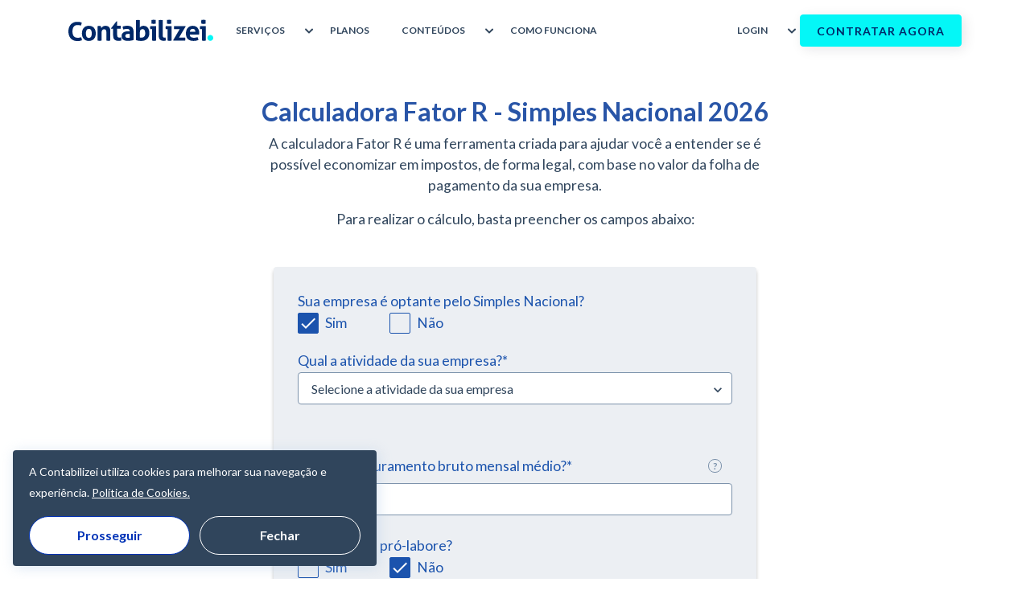

--- FILE ---
content_type: text/html; charset=utf-8
request_url: https://www.contabilizei.com.br/calculadora-fator-r/
body_size: 107259
content:
<!doctype html><html data-n-head-ssr lang="pt-br" data-n-head="%7B%22lang%22:%7B%22ssr%22:%22pt-br%22%7D%7D"><head><title>Calculadora de Fator R - Simples Nacional 2026 | Contabilizei</title><meta data-n-head="ssr" charset="utf-8"><meta data-n-head="ssr" name="viewport" content="width=device-width,initial-scale=1"><meta data-n-head="ssr" data-hid="robots" name="robots" content="undefined"><meta data-n-head="ssr" name="apple-mobile-web-app-title" data-hid="apple-mobile-web-app-title" content="Contabilizei"><meta data-n-head="ssr" property="og:locale" content="pt-br"><meta data-n-head="ssr" property="og:type" content="website"><meta data-n-head="ssr" name="google-site-verification" content="DuBcRN4t0CaKQjW-F4gxB6sAItDep7rmeu3q-5UHMpk"><meta data-n-head="ssr" name="article:publisher" content="https://facebook.com/contabilizei"><meta data-n-head="ssr" name="twitter:title" content="Contabilizei Contabilidade Online"><meta data-n-head="ssr" name="twitter:card" content="product"><meta data-n-head="ssr" name="twitter:site" content="@contabilizei"><meta data-n-head="ssr" name="twitter:creator" content="@contabilizei"><meta data-n-head="ssr" property="og:site_name" content="Calculadora de Fator R - Simples Nacional 2026 | Contabilizei"><meta data-n-head="ssr" name="og:site_name" data-hid="og:site_name" content="Calculadora de Fator R - Simples Nacional 2026 | Contabilizei"><meta data-n-head="ssr" property="og:title" content="Calculadora de Fator R - Simples Nacional 2026 | Contabilizei"><meta data-n-head="ssr" name="og:title" data-hid="og:title" content="Calculadora de Fator R - Simples Nacional 2026 | Contabilizei"><meta data-n-head="ssr" property="og:description" content="Quer pagar menos impostos? Pode calcular se sua empresa se encaixa no Anexo III ou no Anexo V do Simples Nacional com a Calculadora do Fator R. Veja!"><meta data-n-head="ssr" name="og:description" data-hid="og:description" content="Quer pagar menos impostos? Pode calcular se sua empresa se encaixa no Anexo III ou no Anexo V do Simples Nacional com a Calculadora do Fator R. Veja!"><meta data-n-head="ssr" name="description" data-hid="description" content="Quer pagar menos impostos? Pode calcular se sua empresa se encaixa no Anexo III ou no Anexo V do Simples Nacional com a Calculadora do Fator R. Veja!"><meta data-n-head="ssr" property="og:url" content="https://www.contabilizei.com.br/calculadora-fator-r/"><meta data-n-head="ssr" property="og:image" content="https://www.contabilizei.com.br/assets/img/thumbnail/thumb_home.jpg"><meta data-n-head="ssr" name="twitter:description" content="Abrir empresa é com a Contabilizei Contabilidade. Abra gratuitamente agora mesmo!"><meta data-n-head="ssr" name="twitter:image" content="https://www.contabilizei.com.br/assets/img/thumbnail/thumb_home.jpg"><link data-n-head="ssr" rel="icon" href="/favicon.png"><link data-n-head="ssr" rel="dns-prefetch" href="https://www.googleadservices.com" defer><link data-n-head="ssr" rel="dns-prefetch" href="https://googleads.g.doubleclick.net" defer><link data-n-head="ssr" rel="dns-prefetch" href="https://www.google-analytics.com" defer><link data-n-head="ssr" rel="preconnect" href="https://www.google-analytics.com" defer><link data-n-head="ssr" rel="dns-prefetch" href="https://www.googletagmanager.com" defer><link data-n-head="ssr" rel="preconnect" href="https://www.googletagmanager.com" defer><link data-n-head="ssr" rel="preconnect" href="https://d33wubrfki0l68.cloudfront.net" defer><link data-n-head="ssr" rel="dns-prefetch" href="https://d33wubrfki0l68.cloudfront.net" defer><link data-n-head="ssr" rel="preconnect" href="https://dev.visualwebsiteoptimizer.com"><link data-n-head="ssr" rel="canonical" href="https://www.contabilizei.com.br/calculadora-fator-r/"><script data-n-head="ssr" referrerpolicy="no-referrer-when-downgrade" src="https://dev.visualwebsiteoptimizer.com/lib/619861.js" type="text/javascript" id="vwoCode"></script><script data-n-head="ssr" data-hid="gtm-script">window._gtm_init||(window._gtm_init=1,function(t,e,n,a,o){t[n]=1==t[n]||"yes"==e[n]||1==e[n]||1==e.msDoNotTrack||t[a]&&t[a][o]&&t[a][o]()?1:0}(window,navigator,"doNotTrack","external","msTrackingProtectionEnabled"),function(a,o,i,r,g){a[g]={},a._gtm_inject=function(t){var e,n;a.doNotTrack||a[g][t]||(a[g][t]=1,a[r]=a[r]||[],a[r].push({"gtm.start":(new Date).getTime(),event:"gtm.js"}),e=o.getElementsByTagName(i)[0],(n=o.createElement(i)).async=!0,n.src="https://www.googletagmanager.com/gtm.js?id="+t,e.parentNode.insertBefore(n,e))}}(window,document,"script","dataLayer","_gtm_ids"))</script><script data-n-head="ssr" type="application/ld+json">{"@context":"https://schema.org","@type":"FAQPage","mainEntity":[{"@type":"Question","name":"Considerações importantes sobre a calculadora de fator R","acceptedAnswer":{"@type":"Answer","text":"O uso do Fator R é uma forma legal de pagar menos impostos, sendo considerado um instrumento de elisão fiscal. O cálculo Fator R se aplica apenas às empresas optantes pelo Simples Nacional e em determinadas atividades empresariais (verificar parágrafo abaixo).<br>Para calcular o Fator R, preencha os campos da calculadora para distinção entre atividades permitidas e não permitidas, assim como para a verificação se a empresa faz parte do Simples Nacional."}},{"@type":"Question","name":"O que é o fator R","acceptedAnswer":{"@type":"Answer","text":"Fator R é uma fórmula que calcula a porcentagem do faturamento bruto da empresa gasto com folha de pagamento e cujo resultado determina em qual anexo do Simples Nacional uma empresa prestadora de serviços será enquadrada — e, consequentemente, qual a alíquota de imposto ela irá pagar. O cálculo é feito com os dados dos últimos 12 meses. O Fator R é calculado de forma mensal, podendo ter um resultado diferente a cada período. As empresas que possuem um montante de folha de pagamento que representam um percentual igual ou superior a 28% do seu faturamento acumulado, podem ser tributadas no <a target='_blank' href='https://www.contabilizei.com.br/contabilidade-online/anexo-3-simples-nacional/'>Anexo III</a> do Simples Nacional com alíquotas mais baixas, a partir de 6%, enquanto que as que possuem um valor abaixo são tributadas no <a target='_blank' href='https://www.contabilizei.com.br/contabilidade-online/anexo-5-simples-nacional/'>Anexo V</a> com alíquotas a partir de 15,5%. Alíquota simples nacional: acesse nossas tabelas do <a target='_blank' href='https://www.contabilizei.com.br/contabilidade-online/anexo-3-simples-nacional/'>Anexo III</a> e <a target='_blank' href='https://www.contabilizei.com.br/contabilidade-online/anexo-5-simples-nacional/'>Anexo V</a> para consultar a alíquota que irá compor o cálculo para o DAS (Documento de Arrecadação do Simples Nacional). Saiba tudo sobre o <a target='_blank' href='https://www.contabilizei.com.br/contabilidade-online/fator-r-simples-nacional/'>FATOR R do simples nacional aqui.</a>"}},{"@type":"Question","name":"Como é o cálculo do Fator R?","acceptedAnswer":{"@type":"Answer","text":"O cálculo consiste na divisão de dois valores, que seguem o período de apuração de 12 meses:<br><ul><li>Total gasto em folha de pagamento, considerando salários, pró-labore e impostos que podem ser adicionados, como INSS patronal, campo CPP na guia DAS e FGTS.</li><li>Receita bruta da empresa, sem levar em conta os custos e outras deduções</li></ul>O resultado então é convertido para o valor percentual referente ao fator R."}},{"@type":"Question","name":"Quais atividades são sujeitas ao Fator R?","acceptedAnswer":{"@type":"Answer","text":"Em geral, atividades do setor de serviços decorrentes do exercício de atividade intelectual, de natureza técnica, científica, desportiva, artística ou cultural são sujeitas ao fator R.<br>Alguns exemplos: arquitetura e urbanismo, odontologia, representação comercial, academia de dança, escola de esportes e serviços de tradução."}},{"@type":"Question","name":"Para quais regimes tributários o Fator R pode ser aplicado?","acceptedAnswer":{"@type":"Answer","text":"Se aplica apenas para as empresas que se enquadram no Simples Nacional.<br><a href='/contabilidade-online/consultar-empresa-optante-simples-nacional/'>Saiba mais</a> sobre a <strong>consulta optante simples nacional</strong>."}},{"@type":"Question","name":"O que é Elisão Fiscal?","acceptedAnswer":{"@type":"Answer","text":"É uma prática legal que se vale de permissões e omissões nas leis que geram os impostos para reduzir a carga tributária nas empresas."}}]}</script><link rel="stylesheet" href="/_nuxt/vendors~app.7a40fa2.css"><link rel="stylesheet" href="/_nuxt/app.5287b8a.css"><link rel="stylesheet" href="/_nuxt/pages/calculadora-fator-r/index.178fca0.css"><link rel="stylesheet" href="/_nuxt/commons/3258ce4a.4662a16.css"><link rel="stylesheet" href="/_nuxt/commons/3e5021f5.1c279aa.css"><link rel="stylesheet" href="/_nuxt/commons/e8520530.4b9dca5.css"></head><body><noscript data-n-head="ssr" data-hid="gtm-noscript" data-pbody="true"></noscript><div data-server-rendered="true" id="__nuxt"><div id="__layout"><div><!----><div id="pageWrapper" data-v-3feed395 data-v-d49af836><section nomelocalizacao="Barra Navegacao" corfundo="" mostrar-divisao-menu-destaque="true" data-v-97889e20 data-v-dce46e72 data-v-3feed395><nav id="barraNavegacaoId" class="navbar navbar-expand-lg fixed-top" data-v-97889e20 data-v-dce46e72><div class="container container-menu" data-v-97889e20 data-v-dce46e72><a href="/" title="logo-ctbz" class="link navbar-brand nuxt-link-active" data-v-32a5bd50 data-v-dce46e72><img src="" width="180px" height="49.39px" intrinsicsize="90x40" alt="Contabilizei" title="logo-contabilizei-contabilidade" onerror='this.classList.add("loading")' onload='this.classList.remove("loading")' class="logo-contabilizei" data-v-dce46e72> <img src="" width="36px" height="41px" alt="Contabilizei" title="logo-contabilizei-contabilidade" class="logo-contabilizei-mobile" data-v-dce46e72></a><div class="content-botoes-acao" data-v-97889e20 data-v-dce46e72><div class="btn-form-contabilidade-online inlineBlockButton" data-v-2df58166 data-v-dce46e72><!----><!----> <button id="buttonAcaoBarraNavegacao" data-cy="button-CONTRATAR AGORA" class="botao-primario medium dark-dark-blue-stroke-theme" data-v-2df58166>CONTRATAR AGORA<!----><!----></button></div></div><div data-v-97889e20 data-v-dce46e72><!----> <label for="menu-mobile" class="toggle-menu" data-v-97889e20 data-v-dce46e72><input id="menu-mobile" type="checkbox" data-v-97889e20 data-v-dce46e72><div class="menu-icon-wrapper" data-v-97889e20 data-v-dce46e72><span class="menu-icon" data-v-97889e20 data-v-dce46e72></span></div></label></div><div id="navbarNav" class="navbar-collapse" data-v-97889e20 data-v-dce46e72><ul class="navbar-nav lista-navegacao flex-item" data-v-97889e20 data-v-dce46e72><li class="nav-item dropdown" data-v-8f73bc6c data-v-dce46e72><div class="btn-group" data-v-8f73bc6c><a href="#" data-target="#servicos" data-toggle="" class="nav-link dropdown-toggle servicos" data-v-8f73bc6c>SERVIÇOS<div class="nav-link__chevron" data-v-8f73bc6c><span><svg width="12" height="7" viewBox="0 0 12 7" fill="none" xmlns="http://www.w3.org/2000/svg"><path fill-rule="evenodd" clip-rule="evenodd" d="M5.99994 6.5C5.73414 6.50154 5.47866 6.39719 5.28994 6.21L1.28994 2.21C0.897819 1.81788 0.897819 1.18212 1.28994
        0.790002C1.68206 0.39788 2.31782 0.39788 2.70994 0.790002L5.99994 4.1L9.29994 0.920002V0.920002C9.66925 0.509354 10.3015 0.475839 10.7122 0.845145C11.1228
        1.21445 11.1563 1.84672 10.787 2.25737C10.7539 2.29419 10.7181 2.32849 10.6799 2.36L6.67994 6.22C6.49707 6.39632 6.25394 6.49643 5.99994 6.5L5.99994 6.5Z" fill="#30455C"></path></svg></span></div></a><div id="servicos" class="collapse dropdown-menu dropdown-menu-desktop" data-v-8f73bc6c><div class="dropdown-content" data-v-8f73bc6c data-v-dce46e72><div class="dropdown-content__item" data-v-8f73bc6c data-v-dce46e72><h2 class="submenu-title" data-v-8f73bc6c data-v-dce46e72>Serviços de contabilidade:</h2><ul data-v-8f73bc6c data-v-dce46e72><li data-v-8f73bc6c data-v-dce46e72><a title="Abrir Empresa Grátis" href="/abrir-empresa/" data-cy="link-open-company" class="link nav-link dropdown-item" data-v-32a5bd50 data-v-dce46e72>Abrir Empresa grátis</a></li><li data-v-8f73bc6c data-v-dce46e72><a title="Deixar de ser MEI" href="/desenquadrar-mei-para-me/" class="link nav-link dropdown-item" data-v-32a5bd50 data-v-dce46e72>Deixar de ser MEI</a></li><li data-v-8f73bc6c data-v-dce46e72><a title="Trocar de contador" href="/trocar-de-contador/" class="link nav-link dropdown-item" data-v-32a5bd50 data-v-dce46e72>Trocar de contador</a></li><li data-v-8f73bc6c data-v-dce46e72><a title="Contabilidade completa" href="/escritorio-contabilidade-online/" class="link nav-link dropdown-item" data-v-32a5bd50 data-v-dce46e72>Contabilidade completa</a></li><li data-v-8f73bc6c data-v-dce46e72><a title="Assessoria contábil" href="/assessoria-contabil-gratuita/" class="link nav-link dropdown-item" data-v-32a5bd50 data-v-dce46e72>Assessoria contábil</a></li></ul></div><div class="dropdown-content__item" data-v-8f73bc6c data-v-dce46e72><h2 class="submenu-title" data-v-8f73bc6c data-v-dce46e72>Para sua empresa:</h2><ul data-v-8f73bc6c data-v-dce46e72><li data-v-8f73bc6c data-v-dce46e72><a title="Escritório Virtual" href="/escritorio-virtual/" data-cy="link-open-company" class="link nav-link dropdown-item" data-v-32a5bd50 data-v-dce46e72>Escritório Virtual</a></li><li data-v-8f73bc6c data-v-dce46e72><a title="Emissor de Nota Fiscal" href="/emissor-gratuito-nfs-e/" class="link nav-link dropdown-item" data-v-32a5bd50 data-v-dce46e72>Emissor de Nota Fiscal</a></li><li data-v-8f73bc6c data-v-dce46e72><a title="Certificado Digital" href="/certificado-digital/" class="link nav-link dropdown-item" data-v-32a5bd50 data-v-dce46e72>Certificado Digital</a></li><li data-v-8f73bc6c data-v-dce46e72><a title="Banco PJ" href="/banco/" class="link nav-link dropdown-item" data-v-32a5bd50 data-v-dce46e72>Banco PJ</a></li><li data-v-8f73bc6c data-v-dce46e72><a title="Cobrança de Clientes" href="/cobre-seu-cliente/" class="link nav-link dropdown-item" data-v-32a5bd50 data-v-dce46e72>Cobrança de Clientes</a></li></ul></div><div class="dropdown-content__item" data-v-8f73bc6c data-v-dce46e72><h2 class="submenu-title" data-v-8f73bc6c data-v-dce46e72>Para você:</h2><ul data-v-8f73bc6c data-v-dce46e72><li data-v-8f73bc6c data-v-dce46e72><a title="Plano de Saúde" href="/saude/" data-cy="link-open-company" class="link nav-link dropdown-item" data-v-32a5bd50 data-v-dce46e72>Plano de Saúde</a></li><li data-v-8f73bc6c data-v-dce46e72><a title="Academias" href="/multibeneficios/" class="link nav-link dropdown-item" data-v-32a5bd50 data-v-dce46e72>Academias</a></li><li data-v-8f73bc6c data-v-dce46e72><a title="Serviço de Psicologia e Nutrição" href="/multibeneficios/" class="link nav-link dropdown-item" data-v-32a5bd50 data-v-dce46e72>Serviço de Psicologia e Nutrição</a></li></ul></div></div></div></div></li><hr style="display:none" data-v-97889e20 data-v-dce46e72><li class="nav-item" data-v-97889e20 data-v-dce46e72><a title="Planos" href="/quanto-custa-contabilizei/" class="link nav-link mx-lg-3" data-v-32a5bd50 data-v-dce46e72>PLANOS</a></li><hr style="display:none" data-v-97889e20 data-v-dce46e72><li class="nav-item dropdown" data-v-8f73bc6c data-v-dce46e72><div class="btn-group" data-v-8f73bc6c><a href="#" data-target="#conteudos" data-toggle="" class="nav-link dropdown-toggle conteudos" data-v-8f73bc6c>CONTEÚDOS<div class="nav-link__chevron" data-v-8f73bc6c><span><svg width="12" height="7" viewBox="0 0 12 7" fill="none" xmlns="http://www.w3.org/2000/svg"><path fill-rule="evenodd" clip-rule="evenodd" d="M5.99994 6.5C5.73414 6.50154 5.47866 6.39719 5.28994 6.21L1.28994 2.21C0.897819 1.81788 0.897819 1.18212 1.28994
        0.790002C1.68206 0.39788 2.31782 0.39788 2.70994 0.790002L5.99994 4.1L9.29994 0.920002V0.920002C9.66925 0.509354 10.3015 0.475839 10.7122 0.845145C11.1228
        1.21445 11.1563 1.84672 10.787 2.25737C10.7539 2.29419 10.7181 2.32849 10.6799 2.36L6.67994 6.22C6.49707 6.39632 6.25394 6.49643 5.99994 6.5L5.99994 6.5Z" fill="#30455C"></path></svg></span></div></a><div id="conteudos" class="collapse dropdown-menu dropdown-menu-desktop" data-v-8f73bc6c><div class="dropdown-content" data-v-8f73bc6c data-v-dce46e72><div class="dropdown-content__item" data-v-8f73bc6c data-v-dce46e72><h2 class="submenu-title" data-v-8f73bc6c data-v-dce46e72>Calculadoras:</h2><ul data-v-8f73bc6c data-v-dce46e72><li data-v-8f73bc6c data-v-dce46e72><a title="Calculadora de Custo para abrir CNPJ" href="/calculadora-de-custo-para-tirar-cnpj/" data-cy="link-open-company" class="link nav-link dropdown-item" data-v-32a5bd50 data-v-dce46e72>Calculadora de Custo para abrir CNPJ</a></li><li data-v-8f73bc6c data-v-dce46e72><a title="Calculadora PJ x CLT" href="/calculadora-clt-pj/" class="link nav-link dropdown-item" data-v-32a5bd50 data-v-dce46e72>Calculadora PJ x CLT</a></li><li data-v-8f73bc6c data-v-dce46e72><a title="Calculadora de Fator R" href="/calculadora-fator-r/" class="link nav-link dropdown-item" data-v-32a5bd50 data-v-dce46e72>Calculadora de Fator R</a></li><li data-v-8f73bc6c data-v-dce46e72><a title="Calculadora de RPA online" href="/calculadora-rpa-autonomo/" class="link nav-link dropdown-item" data-v-32a5bd50 data-v-dce46e72>Calculadora de RPA online</a></li><li data-v-8f73bc6c data-v-dce46e72><a title="Calculadora de Reforma Tributária" href="/calculadora-reforma-tributaria/" class="link nav-link dropdown-item" data-v-32a5bd50 data-v-dce46e72>Calculadora de Reforma Tributária</a></li></ul></div><div class="dropdown-content__item" data-v-8f73bc6c data-v-dce46e72><h2 class="submenu-title" data-v-8f73bc6c data-v-dce46e72>Nosso blog:</h2><ul data-v-8f73bc6c data-v-dce46e72><li data-v-8f73bc6c data-v-dce46e72><a title="Abertura de Empresa" href="/contabilidade-online/tudo-sobre-abertura-de-empresa/" data-cy="link-open-company" class="link nav-link dropdown-item" data-v-32a5bd50 data-v-dce46e72>Abertura de Empresa</a></li><li data-v-8f73bc6c data-v-dce46e72><a title="Simples Nacional" href="/contabilidade-online/tudo-sobre-simples-nacional/" class="link nav-link dropdown-item" data-v-32a5bd50 data-v-dce46e72>Simples Nacional</a></li><li data-v-8f73bc6c data-v-dce46e72><a title="Comparativo CLT x PJ" href="/contabilidade-online/tudo-sobre-clt-x-pj/" class="link nav-link dropdown-item" data-v-32a5bd50 data-v-dce46e72>Comparativo CLT x PJ</a></li><li data-v-8f73bc6c data-v-dce46e72><a title="Tabela Simples Nacional" href="/contabilidade-online/tabela-simples-nacional-completa/" class="link nav-link dropdown-item" data-v-32a5bd50 data-v-dce46e72>Tabela Simples Nacional</a></li><li data-v-8f73bc6c data-v-dce46e72><a title="Ebook: Guia para ser PJ" href="/contabilidade-online/materiais/guia-definitivo-para-ser-pj/" class="link nav-link dropdown-item" data-v-32a5bd50 data-v-dce46e72>Ebook: Guia para ser PJ</a></li></ul></div><div class="dropdown-content__item" data-v-8f73bc6c data-v-dce46e72><h2 class="submenu-title" data-v-8f73bc6c data-v-dce46e72>Cursos:</h2><ul data-v-8f73bc6c data-v-dce46e72><li data-v-8f73bc6c data-v-dce46e72><a title="Contabilizei Mais" href="/contabilizeimais-marketing-autonomos/" class="link nav-link dropdown-item" data-v-32a5bd50 data-v-dce46e72>Contabilizei Mais</a></li></ul></div></div></div></div></li><hr style="display:none" data-v-97889e20 data-v-dce46e72><li class="nav-item" data-v-97889e20 data-v-dce46e72><a title="Como funciona" href="/como-funciona-contabilizei/" class="link nav-link mx-lg-3" data-v-32a5bd50 data-v-dce46e72>COMO FUNCIONA</a></li><hr style="display:none" data-v-97889e20 data-v-dce46e72><li class="flex-item" data-v-97889e20 data-v-dce46e72></li><li class="nav-item dropdown" data-v-8f73bc6c data-v-dce46e72><div class="btn-group" data-v-8f73bc6c><a href="#" data-target="#login" data-toggle="" class="nav-link dropdown-toggle login" data-v-8f73bc6c>LOGIN<div class="nav-link__chevron" data-v-8f73bc6c><span><svg width="12" height="7" viewBox="0 0 12 7" fill="none" xmlns="http://www.w3.org/2000/svg"><path fill-rule="evenodd" clip-rule="evenodd" d="M5.99994 6.5C5.73414 6.50154 5.47866 6.39719 5.28994 6.21L1.28994 2.21C0.897819 1.81788 0.897819 1.18212 1.28994
        0.790002C1.68206 0.39788 2.31782 0.39788 2.70994 0.790002L5.99994 4.1L9.29994 0.920002V0.920002C9.66925 0.509354 10.3015 0.475839 10.7122 0.845145C11.1228
        1.21445 11.1563 1.84672 10.787 2.25737C10.7539 2.29419 10.7181 2.32849 10.6799 2.36L6.67994 6.22C6.49707 6.39632 6.25394 6.49643 5.99994 6.5L5.99994 6.5Z" fill="#30455C"></path></svg></span></div></a><div id="login" class="collapse dropdown-menu dropdown-menu-desktop" data-v-8f73bc6c><ul data-v-8f73bc6c data-v-dce46e72><li data-v-8f73bc6c data-v-dce46e72><a href="https://app.contabilizei.com.br/painel-de-controle/#/" target="_blank" title="Entrar na Plataforma" rel="noopener" class="nav-link dropdown-item" data-v-8f73bc6c data-v-dce46e72>Entrar na Plataforma</a></li><li class="divider" data-v-8f73bc6c data-v-dce46e72><hr data-v-8f73bc6c data-v-dce46e72></li><li data-v-8f73bc6c data-v-dce46e72><a href="https://cadastro.contabilizei.com.br/cadastro/" target="_blank" title="Continue seu Cadastro" rel="noopener" class="nav-link dropdown-item" data-v-8f73bc6c data-v-dce46e72>Continue seu Cadastro</a></li><li data-v-8f73bc6c data-v-dce46e72><a href="https://cadastro.contabilizei.com.br/cadastro/" target="_blank" title="Consulte o Processo de Abertura" rel="noopener" class="nav-link dropdown-item" data-v-8f73bc6c data-v-dce46e72>Consulte o Processo de Abertura</a></li></ul></div></div></li><hr style="display:none" data-v-97889e20 data-v-dce46e72><li class="nav-item container-botoes" style="display:none" data-v-97889e20 data-v-dce46e72><div class="btn-abrir-empresa inlineBlockButton flexButton" data-v-2df58166 data-v-dce46e72><!----><!----> <button id="buttonAberturaDeEmpresaGratis" class="botao-primario medium light-blue-filled-theme" data-v-2df58166>Abertura de Empresa grátis<!----><!----></button></div><div class="inlineBlockButton flexButton" data-v-2df58166 data-v-dce46e72><!----><!----> <button id="buttonTrocarDeContador" class="botao-primario medium dark-dark-blue-stroke-theme" data-v-2df58166>Trocar de Contador<!----><!----></button></div></li></ul></div><div class="nav-item container-botoes container-botoes-desktop" data-v-97889e20 data-v-dce46e72><div data-v-97889e20 data-v-dce46e72><div class="inlineBlockButton botao-primario--nowrap" data-v-2df58166 data-v-dce46e72><!----><!----> <button class="botao-primario medium light-blue-filled-theme" data-v-2df58166>CONTRATAR AGORA<!----><!----></button></div></div></div><!----></div><!----></nav></section><div data-v-3feed395><div id="fator-r" class="container" data-v-3feed395 data-v-d49af836><header data-v-3feed395 data-v-d49af836><div data-v-3430fe25 data-v-c6acf87e data-v-d49af836><h1 class="titulo-principal" style="color:#2955a7;font-size:32px" data-v-3430fe25 data-v-c6acf87e>Calculadora Fator R - Simples Nacional 2026</h1><!----><div class="clearfix" data-v-3430fe25></div></div></header><section nomelocalizacao="Calculadora de Fator R" corfundo="" id="calculadora-fator" data-v-97889e20 data-v-378cce3d data-v-d49af836><div id="fator-r" data-v-97889e20 data-v-378cce3d><div class="sub-header" data-v-97889e20 data-v-378cce3d><p data-v-97889e20 data-v-378cce3d>A calculadora Fator R é uma ferramenta criada para ajudar você a entender se é possível economizar em impostos, de forma legal, com base no valor da folha de pagamento da sua empresa.</p><p data-v-97889e20 data-v-378cce3d>Para realizar o cálculo, basta preencher os campos abaixo:</p></div><div id="steps" data-v-97889e20 data-v-378cce3d><div id="calculadora" class="step02" data-v-97889e20 data-v-378cce3d><form class="highlightBox" data-v-97889e20 data-v-378cce3d><label for="" data-v-97889e20 data-v-378cce3d>Sua empresa é optante pelo Simples Nacional?</label><div class="radioLabels" data-v-97889e20 data-v-378cce3d><input id="simplesNacional" type="radio" hidden name="simplesNacional" value="true" checked data-v-97889e20 data-v-378cce3d> <label for="simplesNacional" class="labelYes checked" data-v-97889e20 data-v-378cce3d><em class="material-icons" data-v-97889e20 data-v-378cce3d>check</em> Sim</label> <input id="simplesNacionalNo" type="radio" hidden name="simplesNacional" data-v-97889e20 data-v-378cce3d> <label for="simplesNacionalNo" class="labelNo" data-v-97889e20 data-v-378cce3d><em class="material-icons" data-v-97889e20 data-v-378cce3d>check</em> Não</label></div><div class="form-group mb-5" data-v-97889e20 data-v-378cce3d><label for="atividade" data-v-97889e20 data-v-378cce3d>Qual a atividade da sua empresa?*</label><div data-v-3a3d05dc data-v-378cce3d><!----><div class="input-group" data-v-3a3d05dc><select name="atividade" class="select-input" data-v-3a3d05dc><option disabled hidden selected value="" data-v-3a3d05dc>Selecione a atividade da sua empresa</option><option value="locacaoImoveis" data-v-3a3d05dc>Administração e locação de imóveis de terceiros</option><option value="danca" data-v-3a3d05dc>Academia de dança, capoeira, ioga, lutas e artes marciais</option><option value="academia" data-v-3a3d05dc>Academia ou escola de atividades físicas e esportes</option><option value="computadores" data-v-3a3d05dc>TI e desenvolvedor de programas de computadores e sites</option><option value="laboratorio" data-v-3a3d05dc>Laboratório de análises clínicas ou de patologia clínica</option><option value="tomografia" data-v-3a3d05dc>Serviços de tomografia, diagnósticos médicos por imagem, ressonância magnética, registros gráficos e métodos óticos</option><option value="protese" data-v-3a3d05dc>Serviços de prótese em geral</option><option value="fisioterapia" data-v-3a3d05dc>Fisioterapia</option><option value="medicina" data-v-3a3d05dc>Medicina, inclusive laboratorial, e enfermagem</option><option value="veterinaria" data-v-3a3d05dc>Medicina veterinária</option><option value="odontologia" data-v-3a3d05dc>Odontologia e prótese dentária</option><option value="psicologia" data-v-3a3d05dc>Psicologia, psicanálise, terapia ocupacional, acupuntura, podologia, fonoaudiologia, nutrição, vacinação e bancos de leite</option><option value="comissaria" data-v-3a3d05dc>Serviços de comissaria, de despachantes, de tradução e de interpretação</option><option value="arquitetura" data-v-3a3d05dc>Arquitetura e urbanismo</option><option value="engenharia" data-v-3a3d05dc>Engenharia, medição, cartografia, topografia, geologia, geodésia, testes, suporte e análises técnicas e tecnológicas, pesquisa, design, desenho e agronomia</option><option value="representacaoComercial" data-v-3a3d05dc>Representação comercial e demais atividades de intermediação de negócios e serviços de terceiros</option><option value="pericia" data-v-3a3d05dc>Perícia, leilão e avaliação</option><option value="auditoria" data-v-3a3d05dc>Auditoria, economia, consultoria, gestão, organização, controle e administração</option><option value="jornalismo" data-v-3a3d05dc>Jornalismo e publicidade</option><option value="agenciamento" data-v-3a3d05dc>Agenciamento</option><option value="atvIntelectual" data-v-3a3d05dc>Outros serviços de natureza intelectual, técnica, científica, desportiva, artística ou cultural</option><option value="outra" data-v-3a3d05dc>Minha atividade não está na lista</option></select> <span class="select-arrow-down" data-v-3a3d05dc></span><!----><!----></div></div></div><div class="labelTooltip mt-3" data-v-97889e20 data-v-378cce3d><label for="faturamento" data-v-97889e20 data-v-378cce3d>Qual seu faturamento bruto mensal médio?*</label><div class="icone-info" data-v-97889e20 data-v-378cce3d><div class="info-description" data-v-97889e20 data-v-378cce3d>Receita total da empresa, sem levar em conta os custos e outras deduções</div></div></div><div class="form__input" data-v-f7bf52ce data-v-378cce3d><!----><div class="input input-group" data-v-f7bf52ce><input id="faturamento" name="faturamento" placeholder="R$ 0,00" class="base-input" data-v-f7bf52ce><!----></div></div><label for="prolabore" data-v-97889e20 data-v-378cce3d>Você recebe pró-labore?</label><div class="radioLabels" data-v-97889e20 data-v-378cce3d><input id="isProlabore" type="radio" hidden name="isProlabore" value="true" data-v-97889e20 data-v-378cce3d> <label for="isProlabore" class="labelYes" data-v-97889e20 data-v-378cce3d><em class="material-icons" data-v-97889e20 data-v-378cce3d>check</em> Sim</label> <input id="isProlaboreNo" type="radio" hidden name="isProlabore" checked data-v-97889e20 data-v-378cce3d> <label for="isProlaboreNo" class="labelNo checked" data-v-97889e20 data-v-378cce3d><em class="material-icons" data-v-97889e20 data-v-378cce3d>check</em> Não</label></div><!----> <label for="" data-v-97889e20 data-v-378cce3d>Você tem funcionários?</label><div class="radioLabels" data-v-97889e20 data-v-378cce3d><input id="hasEmployees" type="radio" hidden name="hasEmployees" value="true" data-v-97889e20 data-v-378cce3d> <label for="hasEmployees" class="labelYes" data-v-97889e20 data-v-378cce3d><em class="material-icons" data-v-97889e20 data-v-378cce3d>check</em> Sim</label> <input id="hasEmployeesNo" type="radio" hidden name="hasEmployees" checked data-v-97889e20 data-v-378cce3d> <label for="hasEmployeesNo" class="labelNo checked" data-v-97889e20 data-v-378cce3d><em class="material-icons" data-v-97889e20 data-v-378cce3d>check</em> Não</label></div><!----><div class="checkCustom" data-v-97889e20 data-v-378cce3d><input id="newsletter" type="checkbox" name="newsletter" checked hidden data-v-97889e20 data-v-378cce3d> <span class="terms" data-v-97889e20 data-v-378cce3d><div data-v-97889e20 data-v-378cce3d>Ao utilizar esta ferramenta, você declara estar ciente de que os valores apresentados são apenas estimativas e concorda com a nossa <a href="/documentos/politica-de-privacidade.pdf" target="_blank" data-v-97889e20 data-v-378cce3d>Política de Privacidade</a>, <a href="/politica-cookies/" target="_blank" data-v-97889e20 data-v-378cce3d>Política de Cookies</a> e <a href="/termos-de-uso/201802_TERMO_DE_USO_Site.pdf" target="_blank" data-v-97889e20 data-v-378cce3d>Termos de Uso</a>. A Contabilizei não se responsabiliza pelo uso das informações, cabendo ao usuário avaliar sua aplicação em conjunto com um contador qualificado. Para saber mais sobre os critérios utilizados nos cálculos, <span data-v-97889e20 data-v-378cce3d>clique aqui.</span></div><div data-v-97889e20 data-v-378cce3d><strong data-v-97889e20 data-v-378cce3d>Importante: </strong>o Fator R é calculado a partir da média da folha de pagamento e da receita bruta dos últimos 12 meses. Se sua empresa tem menos de 12 meses, os dados podem ser insuficientes.</div></span></div><div class="inlineBlockButton" data-v-2df58166 data-v-378cce3d><!----><!----> <button type="button" class="botao-primario medium medium-dark-blue-filled-theme" style="background:#aebad0;border-color:#aebad0;color:#fff;pointer-events:none" data-v-2df58166>Calcular Fator R<!----><!----></button></div></form></div><!----></div></div><!----></section></div><div class="container contabilidade-online" data-v-3feed395 data-v-d49af836><div class="row" data-v-3feed395 data-v-d49af836><div class="col-md-6 sobre" data-v-3feed395 data-v-d49af836><h3 class="tag" data-v-3feed395 data-v-d49af836>FATOR R</h3><h2 data-v-3feed395 data-v-d49af836>Considerações importantes sobre a calculadora de Fator R</h2></div><div class="col-md-6 conteudo" data-v-3feed395 data-v-d49af836><p data-v-3feed395 data-v-d49af836>O uso do Fator R é uma forma legal de pagar menos impostos, sendo considerado um instrumento de elisão fiscal. O cálculo Fator R se aplica apenas às empresas optantes pelo Simples Nacional e em determinadas atividades empresariais (verificar parágrafo abaixo).</p><p data-v-3feed395 data-v-d49af836>Para calcular o Fator R, preencha os campos da calculadora para distinção entre atividades permitidas e não permitidas, assim como para a verificação se a empresa faz parte do Simples Nacional.</p></div></div></div><section class="texts" data-v-3feed395 data-v-d49af836><div class="wrapper" data-v-3feed395 data-v-d49af836><div class="item" data-v-3feed395 data-v-d49af836><h2 data-v-3feed395 data-v-d49af836>O que é o Fator R</h2><p data-v-3feed395 data-v-d49af836>O Fator R é um cálculo que determina em qual anexo do Simples Nacional sua empresa de serviços será tributada. Ele representa <strong data-v-3feed395 data-v-d49af836>a proporção entre a sua folha de pagamento e sua receita bruta, considerando sempre o acumulado dos últimos 12 meses.</strong></p><p data-v-3feed395 data-v-d49af836>O resultado desse cálculo define se sua empresa pagará impostos pelas alíquotas do <strong data-v-3feed395 data-v-d49af836>Anexo V</strong> (geralmente mais altas) ou do <strong data-v-3feed395 data-v-d49af836>Anexo III</strong> (mais baixas e vantajosas).</p><p data-v-3feed395 data-v-d49af836>O Fator R funciona assim:</p><ul data-v-3feed395 data-v-d49af836><li data-v-3feed395 data-v-d49af836>Se a sua folha de pagamento for <strong data-v-3feed395 data-v-d49af836>igual ou superior a 28%</strong> do seu faturamento bruto, sua empresa é tributada pelo <strong data-v-3feed395 data-v-d49af836>Anexo III</strong>, com alíquotas a partir de <strong data-v-3feed395 data-v-d49af836>6%</strong>.</li><li data-v-3feed395 data-v-d49af836>Se a sua folha de pagamento for <strong data-v-3feed395 data-v-d49af836>inferior a 28%</strong> do faturamento, a tributação ocorre pelo <strong data-v-3feed395 data-v-d49af836>Anexo V</strong>, com alíquotas a partir de 15,5%.</li></ul><p data-v-3feed395 data-v-d49af836>É importante destacar que o cálculo do Fator R é feito mensalmente, utilizando o período acumulado dos últimos 12 meses. Por isso, o enquadramento da sua empresa pode mudar de um mês para o outro.</p><p data-v-3feed395 data-v-d49af836>Confira as tabelas completas do <a target="_blank" href="https://www.contabilizei.com.br/contabilidade-online/anexo-3-simples-nacional/" data-v-3feed395 data-v-d49af836>Anexo III</a> e <a target="_blank" href="https://www.contabilizei.com.br/contabilidade-online/anexo-5-simples-nacional/" data-v-3feed395 data-v-d49af836>Anexo V</a> do Simples Nacional e descubra qual alíquota será usada como base para calcular os impostos recolhidos por meio do DAS, o Documento de Arrecadação do Simples Nacional. Saiba tudo sobre o <a target="_blank" href="https://www.contabilizei.com.br/contabilidade-online/fator-r-simples-nacional/" data-v-3feed395 data-v-d49af836>Fator R do Simples Nacional</a> neste artigo.</p></div><div id="como-calcular" class="item" data-v-3feed395 data-v-d49af836><h3 data-v-3feed395 data-v-d49af836>Como calcular o Fator R do Simples Nacional?</h3><p data-v-3feed395 data-v-d49af836>Para calcular o Fator R, utiliza-se a seguinte fórmula:</p><p class="text-center" data-v-3feed395 data-v-d49af836><strong data-v-3feed395 data-v-d49af836>Fator R = Total de gastos com folha de pagamento acumulado nos últimos 12 meses dividido pela receita bruta acumulada nos últimos 12 meses.</strong></p><h5 data-v-3feed395 data-v-d49af836><strong data-v-3feed395 data-v-d49af836>O que compõe cada parte da fórmula?</strong></h5><ul data-v-3feed395 data-v-d49af836><li data-v-3feed395 data-v-d49af836><strong data-v-3feed395 data-v-d49af836>Gastos com folha de pagamento acumulada:</strong> é a soma de todos os valores pagos a título de remuneração nos últimos 12 meses. Isso inclui: salários de funcionários, pró-labore dos sócios, pagamentos de autônomos, e os encargos sobre esses valores, como o INSS e o FGTS.</li><li data-v-3feed395 data-v-d49af836><strong data-v-3feed395 data-v-d49af836>Receita Bruta (RBT12):</strong> é o valor total das vendas de produtos e/ou serviços da sua empresa nos últimos 12 meses, sem a dedução de custos ou impostos.</li></ul><h6 data-v-3feed395 data-v-d49af836><strong data-v-3feed395 data-v-d49af836>Exemplo prático:</strong></h6><p data-v-3feed395 data-v-d49af836>Imagine que a receita bruta acumulada da sua empresa nos últimos 12 meses foi de <strong data-v-3feed395 data-v-d49af836>R$ 120.000,00</strong>. No mesmo período, a soma de todos os gastos com folha de pagamento (salários + pró-labore + encargos) foi de <strong data-v-3feed395 data-v-d49af836>R$ 42.000,00</strong>.</p><p data-v-3feed395 data-v-d49af836><strong data-v-3feed395 data-v-d49af836>Cálculo:</strong></p><ul data-v-3feed395 data-v-d49af836><li data-v-3feed395 data-v-d49af836>Fator R = R$ 42.000,00 / R$ 120.000,00</li><li data-v-3feed395 data-v-d49af836>Fator R = 0,35</li></ul><p data-v-3feed395 data-v-d49af836><strong data-v-3feed395 data-v-d49af836>Conversão para percentual:</strong></p><ul data-v-3feed395 data-v-d49af836><li data-v-3feed395 data-v-d49af836>0,35 * 100 = <strong data-v-3feed395 data-v-d49af836>35%</strong></li></ul><p data-v-3feed395 data-v-d49af836><strong data-v-3feed395 data-v-d49af836>Resultado:</strong> Como o Fator R de 35% é superior a 28%, a empresa será tributada pelo <strong data-v-3feed395 data-v-d49af836>Anexo III</strong> do Simples Nacional, garantindo uma alíquota de imposto menor.</p><h5 data-v-3feed395 data-v-d49af836><strong data-v-3feed395 data-v-d49af836>Considerações importantes:</strong></h5><ul data-v-3feed395 data-v-d49af836><li data-v-3feed395 data-v-d49af836><strong data-v-3feed395 data-v-d49af836>Planejamento Tributário Legal:</strong> utilizar o Fator R para ajustar o pró-labore e se enquadrar no Anexo III é uma estratégia de <strong data-v-3feed395 data-v-d49af836>elisão fiscal</strong>. Trata-se de uma prática 100% legal que usa as regras da própria legislação para reduzir a carga de impostos da sua empresa.</li><li data-v-3feed395 data-v-d49af836><strong data-v-3feed395 data-v-d49af836>Regime Tributário:</strong> o Fator R aplica-se <strong data-v-3feed395 data-v-d49af836>exclusivamente para empresas do Simples Nacional.</strong></li><li data-v-3feed395 data-v-d49af836><strong data-v-3feed395 data-v-d49af836>Atividades Aplicáveis:</strong> o cálculo é relevante para empresas que exercem atividades de natureza intelectual, técnica, científica, cultural, entre outras, que são tributadas com base na relação entre os Anexos III e V. Alguns exemplos são: Arquitetura e Urbanismo; Medicina e Odontologia; Psicologia e Fonoaudiologia; Consultoria e Representação Comercial; Academias de Dança e Escolas de Esportes.</li></ul></div></div></section><section nomelocalizacao="Dúvidas" corfundo="" paddingarea="true" class="container-duvidas frequently-questions padding" data-v-97889e20 data-v-eeeff97e data-v-d49af836><div class="container" data-v-97889e20 data-v-eeeff97e><div class="row" data-v-97889e20 data-v-eeeff97e><div class="col-md-12" data-v-97889e20 data-v-eeeff97e><div aria-label="Perguntas frequentes" class="title-group title-group--center title-group--mobile--center" data-v-f00d75f4 data-v-eeeff97e><h2 class="title-group__title ponto-digital title-group__ponto-digital title-group__title--center title-group__title--mobile--center title-group__title--dark" data-v-f00d75f4>Perguntas frequentes</h2><!----></div><div class="row" data-v-97889e20 data-v-eeeff97e><!----><!----><!----><div class="mr-auto ml-auto col-md-8" data-v-97889e20 data-v-eeeff97e><!----><div data-v-40f6374e data-v-eeeff97e><div class="container-expand" data-v-40f6374e><div href="#item-11352-0" aria-controls="#item-11352-0" data-toggle="collapse" role="button" aria-expanded="false" class="titulo" data-v-40f6374e>Minha empresa é nova e não tem 12 meses de faturamento. Como faço o cálculo? <span class="flex-item" data-v-40f6374e></span> <em class="container-icon material-icons" style="font-size:16px" data-v-40f6374e>keyboard_arrow_down</em></div><div id="item-11352-0" class="collapse multi-collapse descricao" data-v-40f6374e><div class="container-descricao item__link-design--" data-v-40f6374e><p>Para empresas com menos de 12 meses de atividade, o cálculo é feito de forma proporcional.</p><ul><li>• <strong>No 1º mês de atividade:</strong> o cálculo usa apenas a receita e a folha de pagamento daquele primeiro mês.</li><li>• <strong>A partir do 2º mês:</strong> o cálculo é feito pela média aritmética dos meses anteriores. Por exemplo, no 2º mês, você soma a receita dos meses 1 e 2 e divide por 2 para encontrar a média. Faz o mesmo com a folha de pagamento. A partir daí, aplica a fórmula do Fator R. Este processo se repete até a empresa completar 13 meses, quando passará a usar a soma dos últimos 12.</li></ul></div><!----></div></div><div class="container-expand" data-v-40f6374e><div href="#item-11352-1" aria-controls="#item-11352-1" data-toggle="collapse" role="button" aria-expanded="false" class="titulo" data-v-40f6374e>O que entra exatamente no cálculo da “folha de pagamento”? <span class="flex-item" data-v-40f6374e></span> <em class="container-icon material-icons" style="font-size:16px" data-v-40f6374e>keyboard_arrow_down</em></div><div id="item-11352-1" class="collapse multi-collapse descricao" data-v-40f6374e><div class="container-descricao item__link-design--" data-v-40f6374e><p>A base de cálculo da folha de pagamento é ampla e inclui as seguintes verbas pagas nos últimos 12 meses:</p><ul><li>• Salários e ordenados dos funcionários;</li><li>• Pró-labore dos sócios;</li><li>• Valores de férias e 13º salário;</li><li>• Contribuição Patronal Previdenciária (CPP/INSS Patronal);</li><li>• FGTS depositado no período.</li></ul></div><!----></div></div><div class="container-expand" data-v-40f6374e><div href="#item-11352-2" aria-controls="#item-11352-2" data-toggle="collapse" role="button" aria-expanded="false" class="titulo" data-v-40f6374e>Posso aumentar meu pró-labore de propósito para me enquadrar no Anexo III? <span class="flex-item" data-v-40f6374e></span> <em class="container-icon material-icons" style="font-size:16px" data-v-40f6374e>keyboard_arrow_down</em></div><div id="item-11352-2" class="collapse multi-collapse descricao" data-v-40f6374e><div class="container-descricao item__link-design--" data-v-40f6374e><p>Sim, esta é a principal estratégia de planejamento tributário relacionada ao Fator R. Ao aumentar o valor do seu pró-labore, você eleva o total da sua folha de pagamento, o que pode fazer seu Fator R ultrapassar os 28%.</p><p>No entanto, é crucial fazer as contas: o aumento do seu custo com INSS e Imposto de Renda sobre o pró-labore deve ser menor do que a economia gerada no imposto do Simples Nacional (DAS). <strong>Um contador é essencial para fazer essa simulação com precisão.</strong></p></div><!----></div></div><div class="container-expand" data-v-40f6374e><div href="#item-11352-3" aria-controls="#item-11352-3" data-toggle="collapse" role="button" aria-expanded="false" class="titulo" data-v-40f6374e>O que acontece se meu Fator R mudar de um mês para o outro? <span class="flex-item" data-v-40f6374e></span> <em class="container-icon material-icons" style="font-size:16px" data-v-40f6374e>keyboard_arrow_down</em></div><div id="item-11352-3" class="collapse multi-collapse descricao" data-v-40f6374e><div class="container-descricao item__link-design--" data-v-40f6374e><p>O enquadramento da sua empresa pode mudar. Se em um mês seu Fator R for 30% (Anexo III) e, no mês seguinte, devido a um aumento no faturamento, ele cair para 25% (Anexo V), o imposto (DAS) daquele segundo mês já será calculado com a alíquota maior do Anexo V. Por isso, o acompanhamento mensal é fundamental.</p></div><!----></div></div></div></div></div></div><!----><!----></div></div></section><section nomelocalizacao="O que é a contabilizei?" corfundo="#FFFFFF" paddingarea="true" class="contabilizei-seo padding" style="background:#fff" data-v-97889e20 data-v-15074234 data-v-d49af836><div class="container" data-v-97889e20 data-v-15074234><div aria-label="É muito fácil trocar de contador" class="title-group contabilizei-seo__title title-group--left title-group--mobile--center" data-v-f00d75f4 data-v-15074234><h2 class="title-group__title ponto-digital title-group__ponto-digital title-group__title--left title-group__title--mobile--center title-group__title--dark" data-v-f00d75f4>É muito fácil trocar de contador</h2><!----></div><div class="row" data-v-97889e20 data-v-15074234><div class="col col-12 col-lg-7 contabilizei-seo__coluna-textos" data-v-97889e20 data-v-15074234><div data-v-97889e20 data-v-15074234><p class="contabilizei-seo__text" data-v-97889e20 data-v-15074234>Você sabia que pode trocar de contador em qualquer época do ano?<br>Venha para a Contabilizei, a contabilidade escolhida por mais de 100 mil profissionais.</p></div><div data-v-97889e20 data-v-15074234><p class="contabilizei-seo__text" data-v-97889e20 data-v-15074234>Ao trazer a sua empresa para a Contabilizei, você conta com um <strong>time de mais de 1.600 especialistas que entendem da sua área e mantêm o seu CNPJ em dia pagando o mínimo de impostos possível.</strong></p></div><div data-v-97889e20 data-v-15074234><p class="contabilizei-seo__text" data-v-97889e20 data-v-15074234>Veja como o processo é simples:</p></div><div data-v-97889e20 data-v-15074234><p class="contabilizei-seo__text" data-v-97889e20 data-v-15074234><b>1.</b> Realizamos uma análise detalhada da sua empresa e orientamos você sobre o processo de migração;</p></div><div data-v-97889e20 data-v-15074234><p class="contabilizei-seo__text" data-v-97889e20 data-v-15074234><b>2.</b> Você contrata um dos nossos planos e nós solicitamos as documentações ao seu antigo contador;</p></div><div data-v-97889e20 data-v-15074234><p class="contabilizei-seo__text" data-v-97889e20 data-v-15074234><b>3.</b> Depois da migração, manteremos sua empresa 100% regularizada e pagando o mínimo de impostos.</p></div><div data-v-97889e20 data-v-15074234><p class="contabilizei-seo__text" data-v-97889e20 data-v-15074234>Venha para o maior escritório de contabilidade do Brasil: a Contabilizei!</p></div><span data-cy="link-open-company" class="contabilizei-seo__link-seta link-seta orange-accent" style="justify-content:left;font-size:13px" data-v-b3415104 data-v-15074234><!----><!----><!----> <em class="container-icon material-icons" style="font-size:16px" data-v-b3415104>arrow_forward</em> <a href="" target="_self" class="link-seta orange-accent font-size" data-v-b3415104>Trocar de contador</a></span></div><div class="col col-12 col-lg-5 d-flex align-items-center justify-start" data-v-97889e20 data-v-15074234><div class="contabilizei-seo__numbers" data-v-97889e20 data-v-15074234><dl data-v-97889e20 data-v-15074234><div class="info-number" data-v-97889e20 data-v-15074234><dt data-v-97889e20 data-v-15074234>Especialistas</dt><dd data-v-97889e20 data-v-15074234><abbr title="Mais de 1.600" data-v-97889e20 data-v-15074234>+1.600</abbr></dd></div><div class="info-number" data-v-97889e20 data-v-15074234><dt data-v-97889e20 data-v-15074234>Cidades atendidas</dt><dd data-v-97889e20 data-v-15074234><abbr title="Mais de 50" data-v-97889e20 data-v-15074234>+50</abbr></dd></div><div class="info-number" data-v-97889e20 data-v-15074234><dt data-v-97889e20 data-v-15074234>Clientes</dt><dd data-v-97889e20 data-v-15074234><abbr title="Mais de 100.000" data-v-97889e20 data-v-15074234>+100.000</abbr></dd></div></dl></div></div></div><!----></div></section><section nomelocalizacao="Campanhas de abertura de empresas" corfundo="" class="nuvem-links" data-v-97889e20 data-v-6ee30299 data-v-d49af836><div class="row flex-box" data-v-97889e20 data-v-6ee30299><div class="col-md-6" data-v-97889e20 data-v-6ee30299><picture class="card-img-top" data-v-6ee30299><source type="image/webp"><source data-srcset="/_nuxt/img/2d91a4a.png" type="image/png"><img title="Contador Contabilizei" alt="Contador Contabilizei" data-src="/_nuxt/img/2d91a4a.png" class="lazyload"></picture><!----></div><div class="col-md-6 links" data-v-97889e20 data-v-6ee30299><div class="row" data-v-97889e20 data-v-6ee30299><h2 class="titulo" data-v-97889e20 data-v-6ee30299>Conteúdos que podem interessar</h2><div class="regiao" data-v-97889e20 data-v-6ee30299><div class="col-md-12 cidade" data-v-97889e20 data-v-6ee30299><p data-v-97889e20 data-v-6ee30299>Guia Completo do Super Simples e Tabela Simples Nacional</p><a target="_self" href="/contabilidade-online/tabela-simples-nacional/" data-cy="link-open-company-undefined" data-v-97889e20 data-v-6ee30299>Ver tabela</a></div></div><div class="regiao" data-v-97889e20 data-v-6ee30299><div class="col-md-12 cidade" data-v-97889e20 data-v-6ee30299><p data-v-97889e20 data-v-6ee30299>Tabela do Simples Nacional 2026 - Completa</p><a target="_self" href="/contabilidade-online/tabela-simples-nacional-completa/" data-cy="link-open-company-undefined" data-v-97889e20 data-v-6ee30299>Tabela completa</a></div></div><div class="regiao" data-v-97889e20 data-v-6ee30299><div class="col-md-12 cidade" data-v-97889e20 data-v-6ee30299><p data-v-97889e20 data-v-6ee30299>Alteração Tabela Simples Nacional: surgem os Investidores Anjos</p><a target="_self" href="/contabilidade-online/simples-nacional-2017-investidor-anjo/" data-cy="link-open-company-undefined" data-v-97889e20 data-v-6ee30299>Confira a tabela</a></div></div><div class="regiao" data-v-97889e20 data-v-6ee30299><div class="col-md-12 cidade" data-v-97889e20 data-v-6ee30299><p data-v-97889e20 data-v-6ee30299>Anexo 3 da Tabela do Simples Nacional</p><a target="_self" href="/contabilidade-online/anexo-3-simples-nacional/" data-cy="link-open-company-undefined" data-v-97889e20 data-v-6ee30299>Ver Anexo 3</a></div></div><div class="regiao" data-v-97889e20 data-v-6ee30299><div class="col-md-12 cidade" data-v-97889e20 data-v-6ee30299><p data-v-97889e20 data-v-6ee30299>Anexo 5 da Tabela do Simples Nacional</p><a target="_self" href="/contabilidade-online/anexo-3-simples-nacional/" data-cy="link-open-company-undefined" data-v-97889e20 data-v-6ee30299>Ver Anexo 5</a></div></div></div></div></div></section><!----></div><section nomelocalizacao="Rodapé" corfundo="" data-v-97889e20 data-v-3feed395><div id="footer" class="footer-default" data-v-37ab3d4a data-v-3feed395><div class="container" data-v-37ab3d4a><div class="row" data-v-37ab3d4a><div class="col-lg-6 col-md-12 fonte-footer-default" data-v-37ab3d4a><div data-v-37ab3d4a><div class="col-md-12 flex-box" data-v-37ab3d4a><img data-src="/_nuxt/img/319cc24.svg" alt="Logo Contabilizei Contabilidade" title="logo-contabilizei-contabilidade" width="190" height="76" class="logo-footer lazyload" data-v-37ab3d4a><div class="footer-default__manifest-container" data-v-37ab3d4a><span data-v-37ab3d4a>Simplificando</span> a vida de quem empreende no Brasil e <span data-v-37ab3d4a>potencializando</span> histórias de sucesso.</div></div><hr data-v-37ab3d4a><div class="row" data-v-37ab3d4a><div class="col-md-12" data-v-37ab3d4a><div class="row flex-box container-redes" data-v-37ab3d4a><div class="col-md-6" data-v-37ab3d4a><div class="container-redes-sociais" data-v-1fb9af48 data-v-37ab3d4a><div data-v-1fb9af48><a target="_blank" href="https://www.youtube.com/channel/UCNAlIbSjWxrDLDllQUug8dA" rel="noopener" data-v-1fb9af48><img data-src="/_nuxt/img/3c69b77.svg" alt="Youtube Contabilizei Contabilidade" title="youtube-contabilizei-contabilidade" width="40" height="40" class="img-redes-sociais lazyload" data-v-1fb9af48></a></div><div data-v-1fb9af48><a target="_blank" href="https://www.linkedin.com/company/contabilizei/" rel="noopener" data-v-1fb9af48><img data-src="/_nuxt/img/3b60e57.svg" alt="Linkedin Contabilizei Contabilidade" title="linkedin-contabilizei-contabilidade" width="40" height="40" class="img-redes-sociais lazyload" data-v-1fb9af48></a></div><div data-v-1fb9af48><a target="_blank" href="https://www.facebook.com/Contabilizei/" rel="noopener" data-v-1fb9af48><img data-src="/_nuxt/img/add1b63.svg" alt="Facebook Contabilizei Contabilidade" title="facebook-contabilizei-contabilidade" width="40" height="40" class="img-redes-sociais lazyload" data-v-1fb9af48></a></div><div data-v-1fb9af48><a target="_blank" href="https://www.instagram.com/contabilizei/" rel="noopener" data-v-1fb9af48><img data-src="/_nuxt/img/54fd421.svg" alt="Instagram Contabilizei Contabilidade" title="instagram-contabilizei-contabilidade" width="40" height="40" class="img-redes-sociais lazyload" data-v-1fb9af48></a></div></div></div><div class="row ouvidoria-content" data-v-37ab3d4a><div class="col-md-12" data-v-37ab3d4a><a href="https://lp.contabilizei.com.br/fale-conosco/" target="_self" rel="noopener noreferrer" data-v-37ab3d4a>Fale Conosco </a><a href="https://canal.ouvidordigital.com.br/contabilizei" target="_blank" rel="noopener noreferrer" data-v-37ab3d4a>Canal de Ética</a><div class="d-flex d-lg-none mt-3 flex align-items-start justify-content-center" data-v-37ab3d4a><div class="gptw" style="display:none" data-v-37ab3d4a><picture alt="Contabilizei GPTW" data-v-37ab3d4a><source type="image/webp"><source data-srcset="/_nuxt/img/711e31c.webp" type="image/webp"><img data-src="/_nuxt/img/711e31c.webp" width="75" height="128" class="lazyload"></picture></div><div class="ethical-culture-badge" style="display:none" data-v-705cbfd2 data-v-37ab3d4a><a href="https://ouvidordigital.com.br/selo-ouvidor-digital/?an=Contabilizei" target="_blank" data-v-705cbfd2><picture alt="Selo Ouvidor Digital - Cultura Ética" class="ethical-culture-badge__image" data-v-705cbfd2><source type="image/webp"><source data-srcset="/_nuxt/img/7094436.webp" type="image/webp"><img data-src="/_nuxt/img/7094436.webp" width="90" height="112" class="lazyload"></picture></a><p class="ethical-culture-badge__text" data-v-705cbfd2><a href="https://ouvidordigital.com.br" target="_blank" class="ethical-culture-badge__link" data-v-705cbfd2>Desenvolvido por:<br class="d-block d-lg-none" data-v-705cbfd2><span class="highlight" data-v-705cbfd2>Ouvidor Digital</span></a></p></div></div></div></div></div></div></div></div></div><div class="col-md-12 col-lg-6" data-v-37ab3d4a><hr style="display:none" data-v-37ab3d4a><div class="row" data-v-37ab3d4a><div class="col-md-4" data-v-37ab3d4a><span data-toggle="" data-target="#empresa" class="lista-titulo-footer" data-v-37ab3d4a>A EMPRESA <span class="flex-one" data-v-37ab3d4a></span> <em class="container-icon material-icons" style="font-size:16px;display:none" data-v-37ab3d4a>expand_more</em></span><div id="empresa" data-v-37ab3d4a><ul class="lista-footer" data-v-37ab3d4a><li data-v-37ab3d4a><a title="Sobre nós" href="/sobre/sobre-a-contabilizei/" class="link" data-v-32a5bd50 data-v-37ab3d4a>Sobre nós</a></li><li data-v-37ab3d4a><a title="Contador online" href="/contador-online/" class="link" data-v-32a5bd50 data-v-37ab3d4a>Contador Online</a></li><li data-v-37ab3d4a><a title="Depoimentos de clientes" href="/sobre/depoimentos-de-clientes/" class="link" data-v-32a5bd50 data-v-37ab3d4a>Depoimentos de clientes</a></li><li data-v-37ab3d4a><a title="Trabalhe na Contabilizei" href="https://carreira.inhire.com.br/carreiras/contabilizei" class="link" data-v-32a5bd50 data-v-37ab3d4a>Trabalhe na Contabilizei</a></li><li data-v-37ab3d4a><a title="Blog" href="/contabilidade-online/" class="link" data-v-32a5bd50 data-v-37ab3d4a>Blog</a></li><li data-v-37ab3d4a><a title="Imprensa" href="/imprensa/contabilizei-na-midia/" class="link" data-v-32a5bd50 data-v-37ab3d4a>Imprensa</a></li><li data-v-37ab3d4a><a title="Mapa do site" href="/mapa-do-site/" class="link" data-v-32a5bd50 data-v-37ab3d4a>Mapa do site</a></li><li data-v-37ab3d4a><a title="Seja nosso parceiro" href="https://mkt.contabilizei.com.br/parcerias" class="link" data-v-32a5bd50 data-v-37ab3d4a>Seja nosso parceiro</a></li></ul></div></div><div class="col-md-4" data-v-37ab3d4a><span data-toggle="" data-target="#contabilidade" class="lista-titulo-footer" data-v-37ab3d4a>CONTABILIDADE <span class="flex-one" data-v-37ab3d4a></span> <em class="container-icon material-icons" style="font-size:16px;display:none" data-v-37ab3d4a>expand_more</em></span><div id="contabilidade" data-v-37ab3d4a><ul class="lista-footer" data-v-37ab3d4a><li data-v-37ab3d4a><a title="Abrir empresa online" href="/abrir-empresa/" class="link" data-v-32a5bd50 data-v-37ab3d4a>Abrir empresa online</a></li><li data-v-37ab3d4a><a title="Trocar de contador" href="/trocar-de-contador/" class="link" data-v-32a5bd50 data-v-37ab3d4a>Trocar de contador</a></li><li data-v-37ab3d4a><a title="Como funciona" href="/como-funciona-contabilizei/" class="link" data-v-32a5bd50 data-v-37ab3d4a>Como funciona?</a></li><li data-v-37ab3d4a><a title="Quanto custa" href="/quanto-custa-contabilizei/" class="link" data-v-32a5bd50 data-v-37ab3d4a>Quanto custa?</a></li><li data-v-37ab3d4a><a title="Cidades atendidas" href="/cidades-que-contabilizei-atende/" class="link" data-v-32a5bd50 data-v-37ab3d4a>Cidades atendidas</a></li><li data-v-37ab3d4a><a title="Consultor de CNAE" href="/consulta-cnae/" class="link" data-v-32a5bd50 data-v-37ab3d4a>Consultor de CNAE</a></li><li data-v-37ab3d4a><a title="Contabilizei Responde" href="/contabilizei-responde/" class="link" data-v-32a5bd50 data-v-37ab3d4a>Contabilizei Responde</a></li></ul></div></div><div class="col-md-4" data-v-37ab3d4a><span data-toggle="" data-target="#seguranca" class="lista-titulo-footer" data-v-37ab3d4a>SEGURANÇA <span class="flex-one" data-v-37ab3d4a></span> <em class="container-icon material-icons" style="font-size:16px;display:none" data-v-37ab3d4a>expand_more</em></span><div id="seguranca" data-v-37ab3d4a><ul class="lista-footer" data-v-37ab3d4a><li data-v-37ab3d4a><a title="Registro no CRC" href="/documentos/registro-crc.pdf" class="link" data-v-32a5bd50 data-v-37ab3d4a>Registro no CRC</a></li><li data-v-37ab3d4a><a title="Política de privacidade" href="/documentos/politica-de-privacidade.pdf" class="link" data-v-32a5bd50 data-v-37ab3d4a>Política de privacidade</a></li><li data-v-37ab3d4a><a title="Perguntas frequentes" href="https://suporte.contabilizei.com.br/hc/pt-br/" class="link" data-v-32a5bd50 data-v-37ab3d4a>Perguntas frequentes</a></li></ul><div class="final-logos" data-v-37ab3d4a><!----><div class="badges" data-v-37ab3d4a><div class="ethical-culture-badge" data-v-705cbfd2 data-v-37ab3d4a><a href="https://ouvidordigital.com.br/selo-ouvidor-digital/?an=Contabilizei" target="_blank" data-v-705cbfd2><picture alt="Selo Ouvidor Digital - Cultura Ética" class="ethical-culture-badge__image" data-v-705cbfd2><source type="image/webp"><source data-srcset="/_nuxt/img/7094436.webp" type="image/webp"><img data-src="/_nuxt/img/7094436.webp" width="90" height="112" class="lazyload"></picture></a><p class="ethical-culture-badge__text" data-v-705cbfd2><a href="https://ouvidordigital.com.br" target="_blank" class="ethical-culture-badge__link" data-v-705cbfd2>Desenvolvido por:<br class="d-block d-lg-none" data-v-705cbfd2><span class="highlight" data-v-705cbfd2>Ouvidor Digital</span></a></p></div></div></div></div></div></div></div></div><hr data-v-37ab3d4a><div class="row" data-v-37ab3d4a><div class="col-md-12 container-sobre fonte-footer-default" data-v-37ab3d4a><span data-toggle="" data-target="#legal" class="lista-titulo-footer" style="display:none" data-v-37ab3d4a>LEGAL <span class="flex-one" data-v-37ab3d4a></span> <em class="container-icon material-icons" style="font-size:16px;display:none" data-v-37ab3d4a>expand_more</em></span><div id="legal" data-v-37ab3d4a><p data-v-37ab3d4a>A Contabilizei é o maior escritório de contabilidade do Brasil, que oferece mais praticidade, transparência e economia para empreendedores. Unimos a paixão dos nossos contadores com a tecnologia para democratizar o serviço de contabilidade online para micro e pequenas empresas.</p><br data-v-37ab3d4a><p class="title" data-v-37ab3d4a>Contabilizei Escritório de Contabilidade</p><p data-v-37ab3d4a>SÃO PAULO:</p><a href="https://g.page/contabilizei-saopaulo" target="_blank" rel="noopener" data-v-37ab3d4a>Avenida Paulista, 1106, Bela Vista, São Paulo 01310-100 | Edifício Paulista 1100</a><br data-v-37ab3d4a><p data-v-37ab3d4a>CURITIBA:</p><a id="first-address" href="https://g.page/contabilizei-curitiba" target="_blank" rel="noopener" data-v-37ab3d4a>R. Nunes Machado, 68, 16º andar, Centro, Curitiba - PR, 80420-120 | Cond. The Five - East Batel </a><a href="https://g.page/contabilizei-curitiba" target="_blank" rel="noopener" data-v-37ab3d4a>R. Dr Pedrosa, 151, 16º andar, Centro, Curitiba - PR, 80420-120 | Cond. The Five - East Batel</a><br data-v-37ab3d4a><p data-v-37ab3d4a>- Conselho Regional de Contabilidade: PR-010346/O-2</p><p data-v-37ab3d4a>- Responsável Técnico: PR 045113/O-7</p><br data-v-37ab3d4a><a href="/llms-full.txt" data-v-37ab3d4a>File for LLMs</a></div><br style="display:none" data-v-37ab3d4a></div></div></div></div></section><!----><nav id="nav-contato" class="nav-contato desktop-size pt15" style="display:none" data-v-258ddd62 data-v-3feed395><!----><!----><div class="container barra-contato-items" data-v-258ddd62><div class="row cards-barra" data-v-258ddd62><div class="col-md-6" data-v-258ddd62><div class="row justify-content-start" data-v-258ddd62><div class="col-md-5 simule" data-v-258ddd62><img src="/_nuxt/img/42df427.svg" alt="dica" width="35px" height="35px" class="icon" data-v-258ddd62><p class="cta-text" data-v-258ddd62>Conheça nosso serviço de contabilidade + assessor</p></div><div class="col-md-6 inlineBlockButton" data-v-2df58166 data-v-258ddd62><!----> <a href="/experts/" class="botao-primario medium dark-dark-blue-stroke-theme" data-v-2df58166>Saiba mais</a><!----></div></div></div><div class="'col-md-6" data-v-258ddd62><div class="row" data-v-258ddd62><div class="imagem-lista espaco-itens col-md-5 font13 dark" data-v-6906dba8 data-v-258ddd62><div class="centered-icon" data-v-6906dba8><em class="container-icon icone-lista icon-Phone-2" style="font-size:30px;color:#00d1df" data-v-6906dba8></em></div><div data-v-6906dba8><div data-v-6906dba8><strong data-v-6906dba8>Dúvidas?</strong></div><div data-v-6906dba8>Entre em contato:</div><!----><div data-v-6906dba8></div></div></div><div class="col-md-8 inlineBlockButton" data-v-2df58166 data-v-258ddd62><!----><!----> <button class="botao-primario medium light-blue-filled-theme" data-v-2df58166>FALAR COM ESPECIALISTA<!----><!----></button></div></div></div></div></div></nav></div></div></div></div><script>window.__NUXT__=function(o,a,i,e,m,n,d,r,u,l,s,z,f,N,t,c,p,b,g,v,h,S,C,P,M,j,A,B,I,q,G,J,R,T,F,L,V,x,D,O,E,U,y,Q,w,H,k,X,W,_,$,Z,K,Y,oo,ao,io,eo,mo,no,ro,uo,lo,so,zo,fo,No,to,co,po,bo,go,vo,ho,So,Co,Po,Mo,jo,Ao,Bo,Io,qo,Go,Jo,Ro,To,Fo,Lo,Vo,xo,Do,Oo,Eo,Uo,yo,Qo,wo,Ho,ko,Xo,Wo,_o,$o,Zo,Ko,Yo,oa,aa,ia,ea,ma,na,da,ra,ua,la,sa,za,fa,Na,ta,ca,pa,ba,ga,va,ha,Sa,Ca,Pa,Ma,ja,Aa,Ba,Ia,qa,Ga,Ja,Ra,Ta,Fa,La,Va,xa,Da,Oa,Ea,Ua,ya,Qa,wa,Ha,ka,Xa,Wa,_a,$a,Za,Ka,Ya,oi,ai,ii,ei,mi,ni,di,ri,ui,li,si,zi,fi,Ni,ti,ci,pi,bi,gi,vi,hi,Si,Ci,Pi,Mi,ji,Ai,Bi,Ii,qi,Gi,Ji,Ri,Ti,Fi,Li,Vi,xi,Di,Oi,Ei,Ui,yi,Qi,wi,Hi,ki,Xi,Wi,_i,$i,Zi,Ki,Yi,oe,ae,ie,ee,me,ne,de,re,ue,le,se,ze,fe,Ne,te,ce,pe,be,ge,ve,he,Se,Ce,Pe,Me,je,Ae,Be,Ie,qe,Ge,Je,Re,Te,Fe,Le,Ve,xe,De,Oe,Ee,Ue,ye,Qe,we,He,ke,Xe,We,_e,$e,Ze,Ke,Ye,om,am,im,em,mm,nm,dm,rm,um,lm,sm,zm,fm,Nm,tm,cm,pm,bm,gm,vm,hm,Sm,Cm,Pm,Mm,jm,Am,Bm,Im,qm,Gm,Jm,Rm,Tm,Fm,Lm,Vm,xm,Dm,Om,Em,Um,ym,Qm,wm,Hm,km,Xm,Wm,_m,$m,Zm,Km,Ym,on,an,en,mn,nn,dn,rn,un,ln,sn,zn,fn,Nn,tn,cn,pn,bn,gn,vn,hn,Sn,Cn,Pn,Mn,jn,An,Bn,In,qn,Gn,Jn,Rn,Tn,Fn,Ln,Vn,xn,Dn,On,En,Un,yn,Qn,wn,Hn,kn,Xn,Wn,_n,$n,Zn,Kn,Yn,od,ad,id,ed,md,nd,dd,rd,ud,ld,sd,zd,fd,Nd,td,cd,pd,bd,gd,vd,hd,Sd,Cd,Pd,Md,jd,Ad,Bd,Id,qd,Gd,Jd,Rd,Td,Fd,Ld,Vd,xd,Dd,Od,Ed,Ud,yd,Qd,wd,Hd,kd,Xd,Wd,_d,$d,Zd,Kd,Yd,or,ar,ir,er,mr,nr,dr,rr,ur,lr,sr,zr,fr,Nr,tr,cr,pr,br,gr,vr,hr,Sr,Cr,Pr,Mr,jr,Ar,Br,Ir,qr,Gr,Jr,Rr,Tr,Fr,Lr,Vr,xr,Dr,Or,Er,Ur,yr,Qr,wr,Hr,kr,Xr,Wr,_r,$r,Zr,Kr,Yr,ou,au,iu,eu,mu,nu,du,ru,uu,lu,su,zu,fu,Nu,tu,cu,pu,bu,gu,vu,hu,Su,Cu,Pu,Mu,ju,Au,Bu,Iu,qu,Gu){return{layout:"default",data:[{}],fetch:[],error:Y,state:{user:{checked_for_location:$},mouseOutStore:$,perfilSegmento:"",oferta:"Oferta_139",valor:139,forceAbrirEmpresa:$,modalChatHubspot:$,modalCheckout:$,sectionExperts:$,monthDate:"",accepCookies:$,atividades:[],atividades_divert_sirena:["medicina"],email_totem:void 0,tracking:{routeName:Y,group:Y,noGrouping:Y},testAb:{payload:Y,testId:Y,finished:!0},testAbHelloBar:{payload:Y,testId:Y},device:{isMobile:$},isCalculoDone:$,modalFugaFieldsTrackEvent:{event:"customEvent",eventAction:"modal-de-fuga",eventCategory:"modal"},typeHome:Y,cidadesBrasileiras:[{nomeNormalizado:"abadia de goias",nome:"Abadia de Goiás",id:5200050,uf:{nome:f,id:N}},{nomeNormalizado:"abadia dos dourados",nome:"Abadia dos Dourados",id:3100104,uf:{nome:a,id:o,dddCapital:"31"}},{nomeNormalizado:"abadiania",nome:"Abadiânia",id:5200100,uf:{nome:f,id:N}},{nomeNormalizado:"abaetetuba",nome:"Abaetetuba",id:1500107,uf:{nome:A,id:B}},{nomeNormalizado:"abaete",nome:"Abaeté",id:3100203,uf:{nome:a,id:o}},{nomeNormalizado:"abaiara",nome:"Abaiara",id:2300101,uf:{nome:P,id:S}},{nomeNormalizado:"abare",nome:"Abaré",id:2900207,uf:{nome:r,id:d}},{nomeNormalizado:"abatia",nome:"Abatiá",id:4100103,uf:{nome:l,id:u}},{nomeNormalizado:"abaira",nome:"Abaíra",id:2900108,uf:{nome:r,id:d}},{nomeNormalizado:"abdon batista",nome:"Abdon Batista",id:4200051,uf:{nome:z,id:s}},{nomeNormalizado:"abel figueiredo",nome:"Abel Figueiredo",id:1500131,uf:{nome:A,id:B}},{nomeNormalizado:"abelardo luz",nome:"Abelardo Luz",id:4200101,uf:{nome:z,id:s}},{nomeNormalizado:"abre campo",nome:"Abre Campo",id:3100302,uf:{nome:a,id:o}},{nomeNormalizado:"abreu e lima",nome:"Abreu e Lima",id:2600054,uf:{nome:C,id:h}},{nomeNormalizado:"abreulandia",nome:"Abreulândia",id:1700251,uf:{nome:G,id:J}},{nomeNormalizado:"acaiaca",nome:"Acaiaca",id:3100401,uf:{nome:a,id:o}},{nomeNormalizado:"acajutiba",nome:"Acajutiba",id:2900306,uf:{nome:r,id:d}},{nomeNormalizado:"acarape",nome:"Acarape",id:2300150,uf:{nome:P,id:S}},{nomeNormalizado:"acarau",nome:"Acaraú",id:2300200,uf:{nome:P,id:S}},{nomeNormalizado:"acari",nome:"Acari",id:2400109,uf:{nome:M,id:j}},{nomeNormalizado:"acara",nome:"Acará",id:1500206,uf:{nome:A,id:B}},{nomeNormalizado:"acaua",nome:"Acauã",id:2200053,uf:{nome:c,id:t}},{nomeNormalizado:"acegua",nome:"Aceguá",id:4300034,uf:{nome:n,id:m}},{nomeNormalizado:"acopiara",nome:"Acopiara",id:2300309,uf:{nome:P,id:S}},{nomeNormalizado:"acorizal",nome:"Acorizal",id:5100102,uf:{nome:I,id:q}},{nomeNormalizado:"acrelandia",nome:"Acrelândia",id:1200013,uf:{nome:k,id:X}},{nomeNormalizado:"acreuna",nome:"Acreúna",id:5200134,uf:{nome:f,id:N}},{nomeNormalizado:"adamantina",nome:"Adamantina",id:3500105,uf:{nome:e,id:i}},{nomeNormalizado:"adelandia",nome:"Adelândia",id:5200159,uf:{nome:f,id:N}},{nomeNormalizado:"adolfo",nome:"Adolfo",id:3500204,uf:{nome:e,id:i}},{nomeNormalizado:"adrianopolis",nome:"Adrianópolis",id:4100202,uf:{nome:l,id:u}},{nomeNormalizado:"adustina",nome:"Adustina",id:2900355,uf:{nome:r,id:d}},{nomeNormalizado:"afogados da ingazeira",nome:"Afogados da Ingazeira",id:2600104,uf:{nome:C,id:h}},{nomeNormalizado:"afonso bezerra",nome:"Afonso Bezerra",id:2400307,uf:{nome:M,id:j}},{nomeNormalizado:"afonso claudio",nome:"Afonso Cláudio",id:3200102,uf:{nome:V,id:x}},{nomeNormalizado:"afonso cunha",nome:"Afonso Cunha",id:2100105,uf:{nome:g,id:v}},{nomeNormalizado:"afranio",nome:"Afrânio",id:2600203,uf:{nome:C,id:h}},{nomeNormalizado:"afua",nome:"Afuá",id:1500305,uf:{nome:A,id:B}},{nomeNormalizado:"agrestina",nome:"Agrestina",id:2600302,uf:{nome:C,id:h}},{nomeNormalizado:"agricolandia",nome:"Agricolândia",id:2200103,uf:{nome:c,id:t}},{nomeNormalizado:"agrolandia",nome:"Agrolândia",id:4200200,uf:{nome:z,id:s}},{nomeNormalizado:"agronomica",nome:"Agronômica",id:4200309,uf:{nome:z,id:s}},{nomeNormalizado:"aguanil",nome:"Aguanil",id:3100807,uf:{nome:a,id:o}},{nomeNormalizado:"aguai",nome:"Aguaí",id:3500303,uf:{nome:e,id:i}},{nomeNormalizado:"agudo",nome:"Agudo",id:4300109,uf:{nome:n,id:m}},{nomeNormalizado:"agudos",nome:"Agudos",id:3500709,uf:{nome:e,id:i}},{nomeNormalizado:"agudos do sul",nome:"Agudos do Sul",id:4100301,uf:{nome:l,id:u}},{nomeNormalizado:"aguiar",nome:"Aguiar",id:2500205,uf:{nome:b,id:p}},{nomeNormalizado:"aguiarnopolis",nome:"Aguiarnópolis",id:1700301,uf:{nome:G,id:J}},{nomeNormalizado:"aimores",nome:"Aimorés",id:3101102,uf:{nome:a,id:o}},{nomeNormalizado:"aiquara",nome:"Aiquara",id:2900603,uf:{nome:r,id:d}},{nomeNormalizado:"aiuaba",nome:"Aiuaba",id:2300408,uf:{nome:P,id:S}},{nomeNormalizado:"aiuruoca",nome:"Aiuruoca",id:3101201,uf:{nome:a,id:o}},{nomeNormalizado:"ajuricaba",nome:"Ajuricaba",id:4300208,uf:{nome:n,id:m}},{nomeNormalizado:"alagoa",nome:"Alagoa",id:3101300,uf:{nome:a,id:o}},{nomeNormalizado:"alagoa grande",nome:"Alagoa Grande",id:2500304,uf:{nome:b,id:p}},{nomeNormalizado:"alagoa nova",nome:"Alagoa Nova",id:2500403,uf:{nome:b,id:p}},{nomeNormalizado:sa,nome:za,id:2500502,uf:{nome:b,id:p}},{nomeNormalizado:sa,nome:za,id:2600609,uf:{nome:C,id:h}},{nomeNormalizado:"alagoinha do piaui",nome:"Alagoinha do Piauí",id:2200251,uf:{nome:c,id:t}},{nomeNormalizado:"alagoinhas",nome:"Alagoinhas",id:2900702,uf:{nome:r,id:d}},{nomeNormalizado:"alambari",nome:"Alambari",id:3500758,uf:{nome:e,id:i}},{nomeNormalizado:"albertina",nome:"Albertina",id:3101409,uf:{nome:a,id:o}},{nomeNormalizado:"alcantil",nome:"Alcantil",id:2500536,uf:{nome:b,id:p}},{nomeNormalizado:"alcinopolis",nome:"Alcinopolis",id:5000252,uf:{nome:O,id:D}},{nomeNormalizado:"alcobaca",nome:"Alcobaça",id:2900801,uf:{nome:r,id:d}},{nomeNormalizado:"alcantara",nome:"Alcântara",id:2100204,uf:{nome:g,id:v}},{nomeNormalizado:"alcantaras",nome:"Alcântaras",id:2300507,uf:{nome:P,id:S}},{nomeNormalizado:"aldeias altas",nome:"Aldeias Altas",id:2100303,uf:{nome:g,id:v}},{nomeNormalizado:"alecrim",nome:"Alecrim",id:4300307,uf:{nome:n,id:m}},{nomeNormalizado:"alegre",nome:"Alegre",id:3200201,uf:{nome:V,id:x}},{nomeNormalizado:"alegre (coromandel)",nome:"Alegre (Coromandel)",id:3119302,uf:{nome:a,id:o}},{nomeNormalizado:"alegrete",nome:"Alegrete",id:4300406,uf:{nome:n,id:m}},{nomeNormalizado:"alegrete do piaui",nome:"Alegrete do Piauí",id:2200277,uf:{nome:c,id:t}},{nomeNormalizado:"alegria",nome:"Alegria",id:4300455,uf:{nome:n,id:m}},{nomeNormalizado:"alenquer",nome:"Alenquer",id:1500404,uf:{nome:A,id:B}},{nomeNormalizado:"alexandria",nome:"Alexandria",id:2400505,uf:{nome:M,id:j}},{nomeNormalizado:"alexania",nome:"Alexânia",id:5200308,uf:{nome:f,id:N}},{nomeNormalizado:"alfenas",nome:"Alfenas",id:3101607,uf:{nome:a,id:o}},{nomeNormalizado:"alfredo chaves",nome:"Alfredo Chaves",id:3200300,uf:{nome:V,id:x}},{nomeNormalizado:"alfredo marcondes",nome:"Alfredo Marcondes",id:3500808,uf:{nome:e,id:i}},{nomeNormalizado:"alfredo vasconcelos",nome:"Alfredo Vasconcelos",id:3101631,uf:{nome:a,id:o}},{nomeNormalizado:"alfredo wagner",nome:"Alfredo Wagner",id:4200705,uf:{nome:z,id:s}},{nomeNormalizado:"algodao de jandaira",nome:"Algodão de Jandaíra",id:2500577,uf:{nome:b,id:p}},{nomeNormalizado:"alhandra",nome:"Alhandra",id:2500601,uf:{nome:b,id:p}},{nomeNormalizado:"alianca",nome:"Aliança",id:2600708,uf:{nome:C,id:h}},{nomeNormalizado:"alianca do tocantins",nome:"Aliança do Tocantins",id:1700350,uf:{nome:G,id:J}},{nomeNormalizado:"almadina",nome:"Almadina",id:2900900,uf:{nome:r,id:d}},{nomeNormalizado:"almas",nome:"Almas",id:1700400,uf:{nome:G,id:J}},{nomeNormalizado:"almeirim",nome:"Almeirim",id:1500503,uf:{nome:A,id:B}},{nomeNormalizado:"almenara",nome:"Almenara",id:3101706,uf:{nome:a,id:o}},{nomeNormalizado:"almino afonso",nome:"Almino Afonso",id:2400604,uf:{nome:M,id:j}},{nomeNormalizado:"almirante tamandare",nome:"Almirante Tamandaré",id:4100400,uf:{nome:l,id:u}},{nomeNormalizado:"almirante tamandare do sul",nome:"Almirante Tamandaré do Sul",id:4300471,uf:{nome:n,id:m}},{nomeNormalizado:"aloandia",nome:"Aloândia",id:5200506,uf:{nome:f,id:N}},{nomeNormalizado:"alpercata",nome:"Alpercata",id:3101805,uf:{nome:a,id:o}},{nomeNormalizado:"alpestre",nome:"Alpestre",id:4300505,uf:{nome:n,id:m}},{nomeNormalizado:"alpinopolis",nome:"Alpinópolis",id:3101904,uf:{nome:a,id:o}},{nomeNormalizado:"alta floresta",nome:"Alta Floresta",id:5100250,uf:{nome:I,id:q}},{nomeNormalizado:"alta floresta d'oeste",nome:"Alta Floresta D'Oeste",id:1100015,uf:{nome:w,id:H}},{nomeNormalizado:"altair",nome:"Altair",id:3500907,uf:{nome:e,id:i}},{nomeNormalizado:"altamira",nome:"Altamira",id:1500602,uf:{nome:A,id:B}},{nomeNormalizado:"altamira do maranhao",nome:"Altamira do Maranhão",id:2100402,uf:{nome:g,id:v}},{nomeNormalizado:"altamira do parana",nome:"Altamira do Paraná",id:4100459,uf:{nome:l,id:u}},{nomeNormalizado:"altaneira",nome:"Altaneira",id:2300606,uf:{nome:P,id:S}},{nomeNormalizado:"alter do chao (santarem)",nome:"Alter do Chão (Santarém)",id:1506807,uf:{nome:A,id:B}},{nomeNormalizado:"alterosa",nome:"Alterosa",id:3102001,uf:{nome:a,id:o}},{nomeNormalizado:"altinho",nome:"Altinho",id:2600807,uf:{nome:C,id:h}},{nomeNormalizado:"altinopolis",nome:"Altinópolis",id:3501004,uf:{nome:e,id:i}},{nomeNormalizado:So,nome:Co,id:1400050,uf:{nome:Z,id:K}},{nomeNormalizado:So,nome:Co,id:3501103,uf:{nome:e,id:i}},{nomeNormalizado:So,nome:Co,id:4300554,uf:{nome:n,id:m}},{nomeNormalizado:"alto alegre do maranhao",nome:"Alto Alegre do Maranhão",id:2100436,uf:{nome:g,id:v}},{nomeNormalizado:"alto alegre do pindare",nome:"Alto Alegre do Pindaré",id:2100477,uf:{nome:g,id:v}},{nomeNormalizado:"alto alegre dos parecis",nome:"Alto Alegre dos Parecis",id:1100379,uf:{nome:w,id:H}},{nomeNormalizado:"alto araguaia",nome:"Alto Araguaia",id:5100300,uf:{nome:I,id:q}},{nomeNormalizado:"alto bela vista",nome:"Alto Bela Vista",id:4200754,uf:{nome:z,id:s}},{nomeNormalizado:"alto boa vista",nome:"Alto Boa Vista",id:5100359,uf:{nome:I,id:q}},{nomeNormalizado:"alto caparao",nome:"Alto Caparaó",id:3102050,uf:{nome:a,id:o}},{nomeNormalizado:"alto feliz",nome:"Alto Feliz",id:4300570,uf:{nome:n,id:m}},{nomeNormalizado:"alto garcas",nome:"Alto Garças",id:5100409,uf:{nome:I,id:q}},{nomeNormalizado:"alto horizonte",nome:"Alto Horizonte",id:5200555,uf:{nome:f,id:N}},{nomeNormalizado:"alto jequitiba",nome:"Alto Jequitibá",id:3153509,uf:{nome:a,id:o}},{nomeNormalizado:"alto longa",nome:"Alto Longá",id:2200301,uf:{nome:c,id:t}},{nomeNormalizado:"alto paraguai",nome:"Alto Paraguai",id:5100508,uf:{nome:I,id:q}},{nomeNormalizado:"alto parana",nome:"Alto Paraná",id:4100608,uf:{nome:l,id:u}},{nomeNormalizado:fa,nome:Na,id:1100403,uf:{nome:w,id:H}},{nomeNormalizado:fa,nome:Na,id:4128625,uf:{nome:l,id:u}},{nomeNormalizado:"alto paraiso de goias",nome:"Alto Paraíso de Goiás",id:5200605,uf:{nome:f,id:N}},{nomeNormalizado:"alto parnaiba",nome:"Alto Parnaíba",id:2100501,uf:{nome:g,id:v}},{nomeNormalizado:"alto piquiri",nome:"Alto Piquiri",id:4100707,uf:{nome:l,id:u}},{nomeNormalizado:"alto rio doce",nome:"Alto Rio Doce",id:3102100,uf:{nome:a,id:o}},{nomeNormalizado:"alto rio novo",nome:"Alto Rio Novo",id:3200359,uf:{nome:V,id:x}},{nomeNormalizado:"alto santo",nome:"Alto Santo",id:2300705,uf:{nome:P,id:S}},{nomeNormalizado:"alto taquari",nome:"Alto Taquari",id:5100607,uf:{nome:I,id:q}},{nomeNormalizado:"alto do rodrigues",nome:"Alto do Rodrigues",id:2400703,uf:{nome:M,id:j}},{nomeNormalizado:"altos",nome:"Altos",id:2200400,uf:{nome:c,id:t}},{nomeNormalizado:"altonia",nome:"Altônia",id:4100509,uf:{nome:l,id:u}},{nomeNormalizado:"aluminio",nome:"Alumínio",id:3501152,uf:{nome:e,id:i}},{nomeNormalizado:"alvarenga",nome:"Alvarenga",id:3102209,uf:{nome:a,id:o}},{nomeNormalizado:"alvaraes",nome:"Alvarães",id:1300029,uf:{nome:Q,id:y}},{nomeNormalizado:"alvinlandia",nome:"Alvinlândia",id:3501509,uf:{nome:e,id:i}},{nomeNormalizado:"alvinopolis",nome:"Alvinópolis",id:3102308,uf:{nome:a,id:o}},{nomeNormalizado:ta,nome:ca,id:1700707,uf:{nome:G,id:J}},{nomeNormalizado:ta,nome:ca,id:4300604,uf:{nome:n,id:m}},{nomeNormalizado:"alvorada d'oeste",nome:"Alvorada D'Oeste",id:1100346,uf:{nome:w,id:H}},{nomeNormalizado:"alvorada de minas",nome:"Alvorada de Minas",id:3102407,uf:{nome:a,id:o}},{nomeNormalizado:"alvorada do gurgueia",nome:"Alvorada do Gurguéia",id:2200459,uf:{nome:c,id:t}},{nomeNormalizado:"alvorada do norte",nome:"Alvorada do Norte",id:5200803,uf:{nome:f,id:N}},{nomeNormalizado:"alvorada do sul",nome:"Alvorada do Sul",id:4100806,uf:{nome:l,id:u}},{nomeNormalizado:"alem paraiba",nome:"Além Paraíba",id:3101508,uf:{nome:a,id:o}},{nomeNormalizado:"amajari",nome:"Amajari",id:1400027,uf:{nome:Z,id:K}},{nomeNormalizado:"amambai",nome:"Amambai",id:5000609,uf:{nome:O,id:D}},{nomeNormalizado:"amapora",nome:"Amaporã",id:4100905,uf:{nome:l,id:u}},{nomeNormalizado:"amapa",nome:W,id:1600105,uf:{nome:W,id:_}},{nomeNormalizado:"amapa do maranhao",nome:"Amapá do Maranhão",id:2100550,uf:{nome:g,id:v}},{nomeNormalizado:"amaraji",nome:"Amaraji",id:2600906,uf:{nome:C,id:h}},{nomeNormalizado:"amaral ferrador",nome:"Amaral Ferrador",id:4300638,uf:{nome:n,id:m}},{nomeNormalizado:"amaralina",nome:"Amaralina",id:5200829,uf:{nome:f,id:N}},{nomeNormalizado:"amarante",nome:"Amarante",id:2200509,uf:{nome:c,id:t}},{nomeNormalizado:"amarante do maranhao",nome:"Amarante do Maranhão",id:2100600,uf:{nome:g,id:v}},{nomeNormalizado:"amargosa",nome:"Amargosa",id:2901007,uf:{nome:r,id:d}},{nomeNormalizado:"amatura",nome:"Amaturá",id:1300060,uf:{nome:Q,id:y}},{nomeNormalizado:"americana",nome:pa,id:3501608,uf:{nome:e,id:i}},{nomeNormalizado:"americano do brasil",nome:"Americano do Brasil",id:5200852,uf:{nome:f,id:N}},{nomeNormalizado:"ametista do sul",nome:"Ametista do Sul",id:4300646,uf:{nome:n,id:m}},{nomeNormalizado:"amontada",nome:"Amontada",id:2300754,uf:{nome:P,id:S}},{nomeNormalizado:"amorinopolis",nome:"Amorinópolis",id:5200902,uf:{nome:f,id:N}},{nomeNormalizado:"amparo",nome:"Amparo",id:2500734,uf:{nome:b,id:p}},{nomeNormalizado:"amparo",nome:"Amparo",id:3501905,uf:{nome:e,id:i}},{nomeNormalizado:"amparo de sao francisco",nome:"Amparo de São Francisco",id:2800100,uf:{nome:U,id:E}},{nomeNormalizado:"amparo do serra",nome:"Amparo do Serra",id:3102506,uf:{nome:a,id:o}},{nomeNormalizado:"ampere",nome:"Ampére",id:4101002,uf:{nome:l,id:u}},{nomeNormalizado:"amelia rodrigues",nome:"Amélia Rodrigues",id:2901106,uf:{nome:r,id:d}},{nomeNormalizado:"america dourada",nome:"América Dourada",id:2901155,uf:{nome:r,id:d}},{nomeNormalizado:"americo brasiliense",nome:"Américo Brasiliense",id:3501707,uf:{nome:e,id:i}},{nomeNormalizado:"americo de campos",nome:"Américo de Campos",id:3501806,uf:{nome:e,id:i}},{nomeNormalizado:"anadia",nome:"Anadia",id:2700201,uf:{nome:T,id:R}},{nomeNormalizado:"anage",nome:"Anagé",id:2901205,uf:{nome:r,id:d}},{nomeNormalizado:"anahy",nome:"Anahy",id:4101051,uf:{nome:l,id:u}},{nomeNormalizado:"anajatuba",nome:"Anajatuba",id:2100709,uf:{nome:g,id:v}},{nomeNormalizado:"anajas",nome:"Anajás",id:1500701,uf:{nome:A,id:B}},{nomeNormalizado:"analandia",nome:"Analândia",id:3502002,uf:{nome:e,id:i}},{nomeNormalizado:"anama",nome:"Anamã",id:1300086,uf:{nome:Q,id:y}},{nomeNormalizado:"ananindeua",nome:"Ananindeua",id:1500800,uf:{nome:A,id:B}},{nomeNormalizado:"ananas",nome:"Ananás",id:1701002,uf:{nome:G,id:J}},{nomeNormalizado:"anapu",nome:"Anapu",id:1500859,uf:{nome:A,id:B}},{nomeNormalizado:"anapurus",nome:"Anapurus",id:2100808,uf:{nome:g,id:v}},{nomeNormalizado:"anastacio",nome:"Anastácio",id:5000708,uf:{nome:O,id:D}},{nomeNormalizado:"anaurilandia",nome:"Anaurilândia",id:5000807,uf:{nome:O,id:D}},{nomeNormalizado:ba,nome:ga,id:3200409,uf:{nome:V,id:x}},{nomeNormalizado:ba,nome:ga,id:4200804,uf:{nome:z,id:s}},{nomeNormalizado:"andarai",nome:"Andaraí",id:2901304,uf:{nome:r,id:d}},{nomeNormalizado:"andira",nome:"Andirá",id:4101101,uf:{nome:l,id:u}},{nomeNormalizado:"andorinha",nome:"Andorinha",id:2901353,uf:{nome:r,id:d}},{nomeNormalizado:"andradas",nome:"Andradas",id:3102605,uf:{nome:a,id:o}},{nomeNormalizado:"andradina",nome:"Andradina",id:3502101,uf:{nome:e,id:i}},{nomeNormalizado:"andrelandia",nome:"Andrelândia",id:3102803,uf:{nome:a,id:o}},{nomeNormalizado:"andre da rocha",nome:"André da Rocha",id:4300661,uf:{nome:n,id:m}},{nomeNormalizado:"angatuba",nome:"Angatuba",id:3502200,uf:{nome:e,id:i}},{nomeNormalizado:"angelim",nome:"Angelim",id:2601003,uf:{nome:C,id:h}},{nomeNormalizado:"angelina",nome:"Angelina",id:4200903,uf:{nome:z,id:s}},{nomeNormalizado:"angelandia",nome:"Angelândia",id:3102852,uf:{nome:a,id:o}},{nomeNormalizado:"angical",nome:"Angical",id:2901403,uf:{nome:r,id:d}},{nomeNormalizado:"angical do piaui",nome:"Angical do Piauí",id:2200608,uf:{nome:c,id:t}},{nomeNormalizado:"angico",nome:"Angico",id:1701051,uf:{nome:G,id:J}},{nomeNormalizado:"angicos",nome:"Angicos",id:2400802,uf:{nome:M,id:j}},{nomeNormalizado:"angra dos reis",nome:"Angra dos Reis",id:3300100,uf:{nome:L,id:F}},{nomeNormalizado:"anguera",nome:"Anguera",id:2901502,uf:{nome:r,id:d}},{nomeNormalizado:"angelica",nome:"Angélica",id:5000856,uf:{nome:O,id:D}},{nomeNormalizado:"anhanguera",nome:"Anhanguera",id:5201207,uf:{nome:f,id:N}},{nomeNormalizado:"anhembi",nome:"Anhembi",id:3502309,uf:{nome:e,id:i}},{nomeNormalizado:"anhumas",nome:"Anhumas",id:3502408,uf:{nome:e,id:i}},{nomeNormalizado:"anicuns",nome:"Anicuns",id:5201306,uf:{nome:f,id:N}},{nomeNormalizado:"anita garibaldi",nome:"Anita Garibaldi",id:4201e3,uf:{nome:z,id:s}},{nomeNormalizado:"anitapolis",nome:"Anitápolis",id:4201109,uf:{nome:z,id:s}},{nomeNormalizado:"anori",nome:"Anori",id:1300102,uf:{nome:Q,id:y}},{nomeNormalizado:"anta gorda",nome:"Anta Gorda",id:4300703,uf:{nome:n,id:m}},{nomeNormalizado:"antas",nome:"Antas",id:2901601,uf:{nome:r,id:d}},{nomeNormalizado:"antonina",nome:"Antonina",id:4101200,uf:{nome:l,id:u}},{nomeNormalizado:"antonina do norte",nome:"Antonina do Norte",id:2300804,uf:{nome:P,id:S}},{nomeNormalizado:"antonio almeida",nome:"Antônio Almeida",id:2200806,uf:{nome:c,id:t}},{nomeNormalizado:"antonio cardoso",nome:"Antônio Cardoso",id:2901700,uf:{nome:r,id:d}},{nomeNormalizado:va,nome:ha,id:3102902,uf:{nome:a,id:o}},{nomeNormalizado:va,nome:ha,id:4201208,uf:{nome:z,id:s}},{nomeNormalizado:"antonio dias",nome:"Antônio Dias",id:3103009,uf:{nome:a,id:o}},{nomeNormalizado:"antonio goncalves",nome:"Antônio Gonçalves",id:2901809,uf:{nome:r,id:d}},{nomeNormalizado:"antonio joao",nome:"Antônio João",id:5000906,uf:{nome:O,id:D}},{nomeNormalizado:"antonio martins",nome:"Antônio Martins",id:2400901,uf:{nome:M,id:j}},{nomeNormalizado:"antonio olinto",nome:"Antônio Olinto",id:4101309,uf:{nome:l,id:u}},{nomeNormalizado:"antonio prado",nome:"Antônio Prado",id:4300802,uf:{nome:n,id:m}},{nomeNormalizado:"antonio prado de minas",nome:"Antônio Prado de Minas",id:3103108,uf:{nome:a,id:o}},{nomeNormalizado:"anapolis",nome:"Anápolis",id:5201108,uf:{nome:f,id:N}},{nomeNormalizado:"anisio de abreu",nome:"Anísio de Abreu",id:2200707,uf:{nome:c,id:t}},{nomeNormalizado:Sa,nome:Ca,id:2500775,uf:{nome:b,id:p}},{nomeNormalizado:Sa,nome:Ca,id:3502507,uf:{nome:e,id:i}},{nomeNormalizado:"aparecida d'oeste",nome:"Aparecida d'Oeste",id:3502606,uf:{nome:e,id:i}},{nomeNormalizado:"aparecida de goiania",nome:"Aparecida de Goiânia",id:5201405,uf:{nome:f,id:N}},{nomeNormalizado:"aparecida do rio doce",nome:"Aparecida do Rio Doce",id:5201454,uf:{nome:f,id:N}},{nomeNormalizado:"aparecida do rio negro",nome:"Aparecida do Rio Negro",id:1701101,uf:{nome:G,id:J}},{nomeNormalizado:"aparecida do taboado",nome:"Aparecida do Taboado",id:5001003,uf:{nome:O,id:D}},{nomeNormalizado:"aperibe",nome:"Aperibé",id:3300159,uf:{nome:L,id:F}},{nomeNormalizado:"apiaca",nome:"Apiacá",id:3200508,uf:{nome:V,id:x}},{nomeNormalizado:"apiacas",nome:"Apiacás",id:5100805,uf:{nome:I,id:q}},{nomeNormalizado:"apiai",nome:"Apiaí",id:3502705,uf:{nome:e,id:i}},{nomeNormalizado:"apicum-acu",nome:"Apicum-Açu",id:2100832,uf:{nome:g,id:v}},{nomeNormalizado:"apiuna",nome:"Apiúna",id:4201257,uf:{nome:z,id:s}},{nomeNormalizado:"apodi",nome:"Apodi",id:2401008,uf:{nome:M,id:j}},{nomeNormalizado:"apora",nome:"Aporá",id:2901908,uf:{nome:r,id:d}},{nomeNormalizado:"apore",nome:"Aporé",id:5201504,uf:{nome:f,id:N}},{nomeNormalizado:"apuarema",nome:"Apuarema",id:2901957,uf:{nome:r,id:d}},{nomeNormalizado:"apucarana",nome:"Apucarana",id:4101408,uf:{nome:l,id:u}},{nomeNormalizado:"apuiares",nome:"Apuiarés",id:2300903,uf:{nome:P,id:S}},{nomeNormalizado:"apui",nome:"Apuí",id:1300144,uf:{nome:Q,id:y}},{nomeNormalizado:"aquidaba",nome:"Aquidabã",id:2800209,uf:{nome:U,id:E}},{nomeNormalizado:"aquidauana",nome:"Aquidauana",id:5001102,uf:{nome:O,id:D}},{nomeNormalizado:"aquiraz",nome:"Aquiraz",id:2301e3,uf:{nome:P,id:S}},{nomeNormalizado:"arabuta",nome:"Arabutã",id:4201273,uf:{nome:z,id:s}},{nomeNormalizado:"aracaju",nome:Pa,id:2800308,uf:{nome:U,id:E}},{nomeNormalizado:"aracati",nome:"Aracati",id:2301109,uf:{nome:P,id:S}},{nomeNormalizado:"aracatu",nome:"Aracatu",id:2902005,uf:{nome:r,id:d}},{nomeNormalizado:"araci",nome:"Araci",id:2902104,uf:{nome:r,id:d}},{nomeNormalizado:"aracitaba",nome:"Aracitaba",id:3103306,uf:{nome:a,id:o}},{nomeNormalizado:Ma,nome:"Aracoiaba",id:2301208,uf:{nome:P,id:S}},{nomeNormalizado:"aracruz",nome:"Aracruz",id:3200607,uf:{nome:V,id:x}},{nomeNormalizado:"aragarcas",nome:"Aragarças",id:5201702,uf:{nome:f,id:N}},{nomeNormalizado:"aragoiania",nome:"Aragoiânia",id:5201801,uf:{nome:f,id:N}},{nomeNormalizado:"aragominas",nome:"Aragominas",id:1701309,uf:{nome:G,id:J}},{nomeNormalizado:"araguacema",nome:"Araguacema",id:1701903,uf:{nome:G,id:J}},{nomeNormalizado:"araguaiana",nome:"Araguaiana",id:5101001,uf:{nome:I,id:q}},{nomeNormalizado:"araguainha",nome:"Araguainha",id:5101209,uf:{nome:I,id:q}},{nomeNormalizado:ja,nome:Aa,id:1702158,uf:{nome:G,id:J}},{nomeNormalizado:ja,nome:Aa,id:2100873,uf:{nome:g,id:v}},{nomeNormalizado:"araguapaz",nome:"Araguapaz",id:5202155,uf:{nome:f,id:N}},{nomeNormalizado:"araguari",nome:"Araguari",id:3103504,uf:{nome:a,id:o}},{nomeNormalizado:"araguatins",nome:"Araguatins",id:1702208,uf:{nome:G,id:J}},{nomeNormalizado:"araguacu",nome:"Araguaçu",id:1702e3,uf:{nome:G,id:J}},{nomeNormalizado:"araguaina",nome:"Araguaína",id:1702109,uf:{nome:G,id:J}},{nomeNormalizado:"araioses",nome:"Araioses",id:2100907,uf:{nome:g,id:v}},{nomeNormalizado:"aral moreira",nome:"Aral Moreira",id:5001243,uf:{nome:O,id:D}},{nomeNormalizado:"aramari",nome:"Aramari",id:2902203,uf:{nome:r,id:d}},{nomeNormalizado:"arambare",nome:"Arambaré",id:4300851,uf:{nome:n,id:m}},{nomeNormalizado:"arame",nome:"Arame",id:2100956,uf:{nome:g,id:v}},{nomeNormalizado:"aramina",nome:"Aramina",id:3503e3,uf:{nome:e,id:i}},{nomeNormalizado:"arandu",nome:"Arandu",id:3503109,uf:{nome:e,id:i}},{nomeNormalizado:"arantina",nome:"Arantina",id:3103603,uf:{nome:a,id:o}},{nomeNormalizado:"arapei",nome:"Arapeí",id:3503158,uf:{nome:e,id:i}},{nomeNormalizado:"arapiraca",nome:"Arapiraca",id:2700300,uf:{nome:T,id:R}},{nomeNormalizado:"arapoema",nome:"Arapoema",id:1702307,uf:{nome:G,id:J}},{nomeNormalizado:"araponga",nome:"Araponga",id:3103702,uf:{nome:a,id:o}},{nomeNormalizado:"arapongas",nome:"Arapongas",id:4101507,uf:{nome:l,id:u}},{nomeNormalizado:"arapora",nome:"Araporã",id:3103751,uf:{nome:a,id:o}},{nomeNormalizado:"arapoti",nome:"Arapoti",id:4101606,uf:{nome:l,id:u}},{nomeNormalizado:"araputanga",nome:"Araputanga",id:5101258,uf:{nome:I,id:q}},{nomeNormalizado:"arapua",nome:"Arapuá",id:3103801,uf:{nome:a,id:o}},{nomeNormalizado:"arapua",nome:"Arapuã",id:4101655,uf:{nome:l,id:u}},{nomeNormalizado:"araquari",nome:"Araquari",id:4201307,uf:{nome:z,id:s}},{nomeNormalizado:"arara",nome:"Arara",id:2500908,uf:{nome:b,id:p}},{nomeNormalizado:"ararangua",nome:"Araranguá",id:4201406,uf:{nome:z,id:s}},{nomeNormalizado:"araraquara",nome:"Araraquara",id:3503208,uf:{nome:e,id:i}},{nomeNormalizado:"araras",nome:"Araras",id:3503307,uf:{nome:e,id:i}},{nomeNormalizado:"ararenda",nome:"Ararendá",id:2301257,uf:{nome:P,id:S}},{nomeNormalizado:"arari",nome:"Arari",id:2101004,uf:{nome:g,id:v}},{nomeNormalizado:"ararica",nome:"Araricá",id:4300877,uf:{nome:n,id:m}},{nomeNormalizado:"araripe",nome:"Araripe",id:2301307,uf:{nome:P,id:S}},{nomeNormalizado:"araripina",nome:"Araripina",id:2601102,uf:{nome:C,id:h}},{nomeNormalizado:"araruama",nome:"Araruama",id:3300209,uf:{nome:L,id:F}},{nomeNormalizado:Ba,nome:Ia,id:2501005,uf:{nome:b,id:p}},{nomeNormalizado:Ba,nome:Ia,id:4101705,uf:{nome:l,id:u}},{nomeNormalizado:"arataca",nome:"Arataca",id:2902252,uf:{nome:r,id:d}},{nomeNormalizado:"aratiba",nome:"Aratiba",id:4300901,uf:{nome:n,id:m}},{nomeNormalizado:"aratuba",nome:"Aratuba",id:2301406,uf:{nome:P,id:S}},{nomeNormalizado:"aratuipe",nome:"Aratuípe",id:2902302,uf:{nome:r,id:d}},{nomeNormalizado:"araucaria",nome:"Araucária",id:4101804,uf:{nome:l,id:u}},{nomeNormalizado:"araua",nome:"Arauá",id:2800407,uf:{nome:U,id:E}},{nomeNormalizado:"araxa",nome:"Araxá",id:3104007,uf:{nome:a,id:o}},{nomeNormalizado:"aracagi",nome:"Araçagi",id:2500809,uf:{nome:b,id:p}},{nomeNormalizado:"aracariguama",nome:"Araçariguama",id:3502754,uf:{nome:e,id:i}},{nomeNormalizado:"aracas",nome:"Araças",id:2902054,uf:{nome:r,id:d}},{nomeNormalizado:"aracatuba",nome:"Araçatuba",id:3502804,uf:{nome:e,id:i}},{nomeNormalizado:"aracai",nome:"Araçaí",id:3103207,uf:{nome:a,id:o}},{nomeNormalizado:Ma,nome:"Araçoiaba",id:2601052,uf:{nome:C,id:h}},{nomeNormalizado:"aracoiaba da serra",nome:"Araçoiaba da Serra",id:3502903,uf:{nome:e,id:i}},{nomeNormalizado:"aracu",nome:"Araçu",id:5201603,uf:{nome:f,id:N}},{nomeNormalizado:"aracuai",nome:"Araçuaí",id:3103405,uf:{nome:a,id:o}},{nomeNormalizado:"araujos",nome:"Araújos",id:3103900,uf:{nome:a,id:o}},{nomeNormalizado:"arceburgo",nome:"Arceburgo",id:3104106,uf:{nome:a,id:o}},{nomeNormalizado:"arco-iris",nome:"Arco-Íris",id:3503356,uf:{nome:e,id:i}},{nomeNormalizado:"arcos",nome:"Arcos",id:3104205,uf:{nome:a,id:o}},{nomeNormalizado:"arcoverde",nome:"Arcoverde",id:2601201,uf:{nome:C,id:h}},{nomeNormalizado:"areado",nome:"Areado",id:3104304,uf:{nome:a,id:o}},{nomeNormalizado:"areal",nome:"Areal",id:3300225,uf:{nome:L,id:F}},{nomeNormalizado:"arealva",nome:"Arealva",id:3503406,uf:{nome:e,id:i}},{nomeNormalizado:"areia",nome:"Areia",id:2501104,uf:{nome:b,id:p}},{nomeNormalizado:qa,nome:Ga,id:2401107,uf:{nome:M,id:j}},{nomeNormalizado:qa,nome:Ga,id:2800506,uf:{nome:U,id:E}},{nomeNormalizado:"areia de baraunas",nome:"Areia de Baraúnas",id:2501153,uf:{nome:b,id:p}},{nomeNormalizado:"areial",nome:"Areial",id:2501203,uf:{nome:b,id:p}},{nomeNormalizado:"areias",nome:"Areias",id:3503505,uf:{nome:e,id:i}},{nomeNormalizado:"areiopolis",nome:"Areiópolis",id:3503604,uf:{nome:e,id:i}},{nomeNormalizado:"arenapolis",nome:"Arenápolis",id:5101308,uf:{nome:I,id:q}},{nomeNormalizado:"arenopolis",nome:"Arenópolis",id:5202353,uf:{nome:f,id:N}},{nomeNormalizado:"argirita",nome:"Argirita",id:3104403,uf:{nome:a,id:o}},{nomeNormalizado:"aricanduva",nome:"Aricanduva",id:3104452,uf:{nome:a,id:o}},{nomeNormalizado:"arinos",nome:"Arinos",id:3104502,uf:{nome:a,id:o}},{nomeNormalizado:"aripuana",nome:"Aripuanã",id:5101407,uf:{nome:I,id:q}},{nomeNormalizado:"ariquemes",nome:"Ariquemes",id:1100023,uf:{nome:w,id:H}},{nomeNormalizado:"ariranha",nome:"Ariranha",id:3503703,uf:{nome:e,id:i}},{nomeNormalizado:"ariranha do ivai",nome:"Ariranha do Ivaí",id:4101853,uf:{nome:l,id:u}},{nomeNormalizado:"armazem",nome:"Armazém",id:4201505,uf:{nome:z,id:s}},{nomeNormalizado:"armacao dos buzios",nome:"Armação dos Búzios",id:3300233,uf:{nome:L,id:F}},{nomeNormalizado:"arneiroz",nome:"Arneiroz",id:2301505,uf:{nome:P,id:S}},{nomeNormalizado:"aroazes",nome:"Aroazes",id:2200905,uf:{nome:c,id:t}},{nomeNormalizado:"aroeiras",nome:"Aroeiras",id:2501302,uf:{nome:b,id:p}},{nomeNormalizado:"aroeiras do itaim",nome:"Aroeiras do Itaim",id:2200954,uf:{nome:c,id:t}},{nomeNormalizado:"arraial",nome:"Arraial",id:2201002,uf:{nome:c,id:t}},{nomeNormalizado:"arraial do cabo",nome:"Arraial do Cabo",id:3300258,uf:{nome:L,id:F}},{nomeNormalizado:"arraias",nome:"Arraias",id:1702406,uf:{nome:G,id:J}},{nomeNormalizado:"arroio grande",nome:"Arroio Grande",id:4301305,uf:{nome:n,id:m}},{nomeNormalizado:"arroio trinta",nome:"Arroio Trinta",id:4201604,uf:{nome:z,id:s}},{nomeNormalizado:"arroio do meio",nome:"Arroio do Meio",id:4301008,uf:{nome:n,id:m}},{nomeNormalizado:"arroio do padre",nome:"Arroio do Padre",id:4301073,uf:{nome:n,id:m}},{nomeNormalizado:"arroio do sal",nome:"Arroio do Sal",id:4301057,uf:{nome:n,id:m}},{nomeNormalizado:"arroio do tigre",nome:"Arroio do Tigre",id:4301206,uf:{nome:n,id:m}},{nomeNormalizado:"arroio dos ratos",nome:"Arroio dos Ratos",id:4301107,uf:{nome:n,id:m}},{nomeNormalizado:"arrozal (pirai)",nome:"Arrozal (Piraí)",id:3304003,uf:{nome:L,id:F}},{nomeNormalizado:"artur nogueira",nome:"Artur Nogueira",id:3503802,uf:{nome:e,id:i}},{nomeNormalizado:"aruana",nome:"Aruanã",id:5202502,uf:{nome:f,id:N}},{nomeNormalizado:"aruja",nome:"Arujá",id:3503901,uf:{nome:e,id:i}},{nomeNormalizado:"arvoredo",nome:"Arvoredo",id:4201653,uf:{nome:z,id:s}},{nomeNormalizado:"arvorezinha",nome:"Arvorezinha",id:4301404,uf:{nome:n,id:m}},{nomeNormalizado:"ares",nome:"Arês",id:2401206,uf:{nome:M,id:j}},{nomeNormalizado:"ascurra",nome:"Ascurra",id:4201703,uf:{nome:z,id:s}},{nomeNormalizado:"aspasia",nome:"Aspásia",id:3503950,uf:{nome:e,id:i}},{nomeNormalizado:"assare",nome:"Assaré",id:2301604,uf:{nome:P,id:S}},{nomeNormalizado:"assai",nome:"Assaí",id:4101903,uf:{nome:l,id:u}},{nomeNormalizado:"assis",nome:"Assis",id:3504008,uf:{nome:e,id:i}},{nomeNormalizado:"assis brasil",nome:"Assis Brasil",id:1200054,uf:{nome:k,id:X}},{nomeNormalizado:"assis chateaubriand",nome:"Assis Chateaubriand",id:4102e3,uf:{nome:l,id:u}},{nomeNormalizado:"assuncao",nome:"Assunção",id:2501351,uf:{nome:b,id:p}},{nomeNormalizado:"assuncao do piaui",nome:"Assunção do Piauí",id:2201051,uf:{nome:c,id:t}},{nomeNormalizado:"astolfo dutra",nome:"Astolfo Dutra",id:3104601,uf:{nome:a,id:o}},{nomeNormalizado:"astorga",nome:"Astorga",id:4102109,uf:{nome:l,id:u}},{nomeNormalizado:Ja,nome:Ra,id:2700409,uf:{nome:T,id:R}},{nomeNormalizado:Ja,nome:Ra,id:4102208,uf:{nome:l,id:u}},{nomeNormalizado:"atalaia do norte",nome:"Atalaia do Norte",id:1300201,uf:{nome:Q,id:y}},{nomeNormalizado:"atalanta",nome:"Atalanta",id:4201802,uf:{nome:z,id:s}},{nomeNormalizado:"ataleia",nome:"Ataléia",id:3104700,uf:{nome:a,id:o}},{nomeNormalizado:"atibaia",nome:Ta,id:3504107,uf:{nome:e,id:i}},{nomeNormalizado:"atilio vivacqua",nome:"Atilio Vivacqua",id:3200706,uf:{nome:V,id:x}},{nomeNormalizado:"augustinopolis",nome:"Augustinópolis",id:1702554,uf:{nome:G,id:J}},{nomeNormalizado:"augusto correa",nome:"Augusto Corrêa",id:1500909,uf:{nome:A,id:B}},{nomeNormalizado:"augusto pestana",nome:"Augusto Pestana",id:4301503,uf:{nome:n,id:m}},{nomeNormalizado:"augusto de lima",nome:"Augusto de Lima",id:3104809,uf:{nome:a,id:o}},{nomeNormalizado:"aurelino leal",nome:"Aurelino Leal",id:2902401,uf:{nome:r,id:d}},{nomeNormalizado:"auriflama",nome:"Auriflama",id:3504206,uf:{nome:e,id:i}},{nomeNormalizado:"aurilandia",nome:"Aurilândia",id:5202601,uf:{nome:f,id:N}},{nomeNormalizado:"aurora",nome:"Aurora",id:2301703,uf:{nome:P,id:S}},{nomeNormalizado:"aurora",nome:"Aurora",id:4201901,uf:{nome:z,id:s}},{nomeNormalizado:"aurora do para",nome:"Aurora do Pará",id:1500958,uf:{nome:A,id:B}},{nomeNormalizado:"aurora do tocantins",nome:"Aurora do Tocantins",id:1702703,uf:{nome:G,id:J}},{nomeNormalizado:"autazes",nome:"Autazes",id:1300300,uf:{nome:Q,id:y}},{nomeNormalizado:"avanhandava",nome:"Avanhandava",id:3504404,uf:{nome:e,id:i}},{nomeNormalizado:"avare",nome:"Avaré",id:3504503,uf:{nome:e,id:i}},{nomeNormalizado:"avai",nome:"Avaí",id:3504305,uf:{nome:e,id:i}},{nomeNormalizado:"aveiro",nome:"Aveiro",id:1501006,uf:{nome:A,id:B}},{nomeNormalizado:"avelino lopes",nome:"Avelino Lopes",id:2201101,uf:{nome:c,id:t}},{nomeNormalizado:"avelinopolis",nome:"Avelinópolis",id:5202809,uf:{nome:f,id:N}},{nomeNormalizado:"axixa",nome:"Axixá",id:2101103,uf:{nome:g,id:v}},{nomeNormalizado:"axixa do tocantins",nome:"Axixá do Tocantins",id:1702901,uf:{nome:G,id:J}},{nomeNormalizado:"acailandia",nome:"Açailândia",id:2100055,uf:{nome:g,id:v}},{nomeNormalizado:"acu",nome:"Açu",id:2400208,uf:{nome:M,id:j}},{nomeNormalizado:"acucena",nome:"Açucena",id:3100500,uf:{nome:a,id:o}},{nomeNormalizado:"babaculandia",nome:"Babaçulândia",id:1703008,uf:{nome:G,id:J}},{nomeNormalizado:"bacabal",nome:"Bacabal",id:2101202,uf:{nome:g,id:v}},{nomeNormalizado:"bacabeira",nome:"Bacabeira",id:2101251,uf:{nome:g,id:v}},{nomeNormalizado:"bacuri",nome:"Bacuri",id:2101301,uf:{nome:g,id:v}},{nomeNormalizado:"bacurituba",nome:"Bacurituba",id:2101350,uf:{nome:g,id:v}},{nomeNormalizado:"bady bassitt",nome:"Bady Bassitt",id:3504602,uf:{nome:e,id:i}},{nomeNormalizado:"baependi",nome:"Baependi",id:3104908,uf:{nome:a,id:o}},{nomeNormalizado:"bagre",nome:"Bagre",id:1501105,uf:{nome:A,id:B}},{nomeNormalizado:"bage",nome:"Bagé",id:4301602,uf:{nome:n,id:m}},{nomeNormalizado:"baianopolis",nome:"Baianópolis",id:2902500,uf:{nome:r,id:d}},{nomeNormalizado:"bairro alto (natividade da serra)",nome:"Bairro Alto (Natividade da Serra)",id:3532306,uf:{nome:e,id:i}},{nomeNormalizado:"baixa grande",nome:"Baixa Grande",id:2902609,uf:{nome:r,id:d}},{nomeNormalizado:"baixa grande do ribeiro",nome:"Baixa Grande do Ribeiro",id:2201150,uf:{nome:c,id:t}},{nomeNormalizado:"baixio",nome:"Baixio",id:2301802,uf:{nome:P,id:S}},{nomeNormalizado:"baixo guandu",nome:"Baixo Guandu",id:3200805,uf:{nome:V,id:x}},{nomeNormalizado:"baiao",nome:"Baião",id:1501204,uf:{nome:A,id:B}},{nomeNormalizado:"balbinos",nome:"Balbinos",id:3504701,uf:{nome:e,id:i}},{nomeNormalizado:"baldim",nome:"Baldim",id:3105004,uf:{nome:a,id:o}},{nomeNormalizado:"baliza",nome:"Baliza",id:5203104,uf:{nome:f,id:N}},{nomeNormalizado:"balneario arroio do silva",nome:"Balneário Arroio do Silva",id:4201950,uf:{nome:z,id:s}},{nomeNormalizado:"balneario barra do sul",nome:"Balneário Barra do Sul",id:4202057,uf:{nome:z,id:s}},{nomeNormalizado:"balneario camboriu",nome:"Balneário Camboriú",id:4202008,uf:{nome:z,id:s}},{nomeNormalizado:"balneario gaivota",nome:"Balneário Gaivota",id:4202073,uf:{nome:z,id:s}},{nomeNormalizado:"balneario pinhal",nome:"Balneário Pinhal",id:4301636,uf:{nome:n,id:m}},{nomeNormalizado:"balneario picarras",nome:"Balneário Piçarras",id:4212809,uf:{nome:z,id:s}},{nomeNormalizado:"balsa nova",nome:"Balsa Nova",id:4102307,uf:{nome:l,id:u}},{nomeNormalizado:"balsas",nome:"Balsas",id:2101400,uf:{nome:g,id:v}},{nomeNormalizado:"bambui",nome:"Bambuí",id:3105103,uf:{nome:a,id:o}},{nomeNormalizado:"banabuiu",nome:"Banabuiú",id:2301851,uf:{nome:P,id:S}},{nomeNormalizado:"bananal",nome:"Bananal",id:3504909,uf:{nome:e,id:i}},{nomeNormalizado:"bananeiras",nome:"Bananeiras",id:2501500,uf:{nome:b,id:p}},{nomeNormalizado:"bandeira",nome:"Bandeira",id:3105202,uf:{nome:a,id:o}},{nomeNormalizado:"bandeira do sul",nome:"Bandeira do Sul",id:3105301,uf:{nome:a,id:o}},{nomeNormalizado:"bandeirante",nome:"Bandeirante",id:4202081,uf:{nome:z,id:s}},{nomeNormalizado:Fa,nome:La,id:4102406,uf:{nome:l,id:u}},{nomeNormalizado:Fa,nome:La,id:5001508,uf:{nome:O,id:D}},{nomeNormalizado:"bandeirantes do tocantins",nome:"Bandeirantes do Tocantins",id:1703057,uf:{nome:G,id:J}},{nomeNormalizado:"bannach",nome:"Bannach",id:1501253,uf:{nome:A,id:B}},{nomeNormalizado:"banzae",nome:"Banzaê",id:2902658,uf:{nome:r,id:d}},{nomeNormalizado:Va,nome:xa,id:2401453,uf:{nome:M,id:j}},{nomeNormalizado:Va,nome:xa,id:2501534,uf:{nome:b,id:p}},{nomeNormalizado:"barbacena",nome:"Barbacena",id:3105608,uf:{nome:a,id:o}},{nomeNormalizado:"barbalha",nome:"Barbalha",id:2301901,uf:{nome:P,id:S}},{nomeNormalizado:"barbosa",nome:"Barbosa",id:3505104,uf:{nome:e,id:i}},{nomeNormalizado:"barbosa ferraz",nome:"Barbosa Ferraz",id:4102505,uf:{nome:l,id:u}},{nomeNormalizado:"barcarena",nome:"Barcarena",id:1501303,uf:{nome:A,id:B}},{nomeNormalizado:"barcelona",nome:"Barcelona",id:2401503,uf:{nome:M,id:j}},{nomeNormalizado:"barcelos",nome:"Barcelos",id:1300409,uf:{nome:Q,id:y}},{nomeNormalizado:"bariri",nome:"Bariri",id:3505203,uf:{nome:e,id:i}},{nomeNormalizado:"barra",nome:"Barra",id:2902708,uf:{nome:r,id:d}},{nomeNormalizado:Da,nome:Oa,id:3505302,uf:{nome:e,id:i}},{nomeNormalizado:Da,nome:Oa,id:4202099,uf:{nome:z,id:s}},{nomeNormalizado:"barra d'alcantara",nome:"Barra D'Alcântara",id:2201176,uf:{nome:c,id:t}},{nomeNormalizado:"barra funda",nome:"Barra Funda",id:4301958,uf:{nome:n,id:m}},{nomeNormalizado:"barra longa",nome:"Barra Longa",id:3105707,uf:{nome:a,id:o}},{nomeNormalizado:"barra mansa",nome:"Barra Mansa",id:3300407,uf:{nome:L,id:F}},{nomeNormalizado:"barra velha",nome:"Barra Velha",id:4202107,uf:{nome:z,id:s}},{nomeNormalizado:"barra da estiva",nome:"Barra da Estiva",id:2902807,uf:{nome:r,id:d}},{nomeNormalizado:"barra de guabiraba",nome:"Barra de Guabiraba",id:2601300,uf:{nome:C,id:h}},{nomeNormalizado:"barra de santa rosa",nome:"Barra de Santa Rosa",id:2501609,uf:{nome:b,id:p}},{nomeNormalizado:"barra de santana",nome:"Barra de Santana",id:2501575,uf:{nome:b,id:p}},{nomeNormalizado:"barra de santo antonio",nome:"Barra de Santo Antônio",id:2700508,uf:{nome:T,id:R}},{nomeNormalizado:"barra de sao francisco",nome:"Barra de São Francisco",id:3200904,uf:{nome:V,id:x}},{nomeNormalizado:Ea,nome:Ua,id:2501708,uf:{nome:b,id:p}},{nomeNormalizado:Ea,nome:Ua,id:2700607,uf:{nome:T,id:R}},{nomeNormalizado:"barra do bugres",nome:"Barra do Bugres",id:5101704,uf:{nome:I,id:q}},{nomeNormalizado:"barra do chapeu",nome:"Barra do Chapéu",id:3505351,uf:{nome:e,id:i}},{nomeNormalizado:"barra do choca",nome:"Barra do Choça",id:2902906,uf:{nome:r,id:d}},{nomeNormalizado:"barra do corda",nome:"Barra do Corda",id:2101608,uf:{nome:g,id:v}},{nomeNormalizado:"barra do garcas",nome:"Barra do Garças",id:5101803,uf:{nome:I,id:q}},{nomeNormalizado:"barra do guarita",nome:"Barra do Guarita",id:4301859,uf:{nome:n,id:m}},{nomeNormalizado:"barra do jacare",nome:"Barra do Jacaré",id:4102703,uf:{nome:l,id:u}},{nomeNormalizado:"barra do jacuipe (camacari)",nome:"Barra do Jacuípe (Camaçari)",id:2905701,uf:{nome:r,id:d}},{nomeNormalizado:"barra do mendes",nome:"Barra do Mendes",id:2903003,uf:{nome:r,id:d}},{nomeNormalizado:"barra do ouro",nome:"Barra do Ouro",id:1703073,uf:{nome:G,id:J}},{nomeNormalizado:"barra do pirai",nome:"Barra do Piraí",id:3300308,uf:{nome:L,id:F}},{nomeNormalizado:"barra do quarai",nome:"Barra do Quaraí",id:4301875,uf:{nome:n,id:m}},{nomeNormalizado:"barra do ribeiro",nome:"Barra do Ribeiro",id:4301909,uf:{nome:n,id:m}},{nomeNormalizado:"barra do rio azul",nome:"Barra do Rio Azul",id:4301925,uf:{nome:n,id:m}},{nomeNormalizado:"barra do rocha",nome:"Barra do Rocha",id:2903102,uf:{nome:r,id:d}},{nomeNormalizado:"barra do turvo",nome:"Barra do Turvo",id:3505401,uf:{nome:e,id:i}},{nomeNormalizado:"barra dos coqueiros",nome:"Barra dos Coqueiros",id:2800605,uf:{nome:U,id:E}},{nomeNormalizado:ya,nome:Qa,id:4102604,uf:{nome:l,id:u}},{nomeNormalizado:ya,nome:Qa,id:4301800,uf:{nome:n,id:m}},{nomeNormalizado:"barras",nome:"Barras",id:2201200,uf:{nome:c,id:t}},{nomeNormalizado:"barreira",nome:"Barreira",id:2301950,uf:{nome:P,id:S}},{nomeNormalizado:"barreiras",nome:"Barreiras",id:2903201,uf:{nome:r,id:d}},{nomeNormalizado:"barreiras do piaui",nome:"Barreiras do Piauí",id:2201309,uf:{nome:c,id:t}},{nomeNormalizado:"barreirinha",nome:"Barreirinha",id:1300508,uf:{nome:Q,id:y}},{nomeNormalizado:"barreirinhas",nome:"Barreirinhas",id:2101707,uf:{nome:g,id:v}},{nomeNormalizado:"barreiros",nome:"Barreiros",id:2601409,uf:{nome:C,id:h}},{nomeNormalizado:"barretos",nome:"Barretos",id:3505500,uf:{nome:e,id:i}},{nomeNormalizado:"barrinha",nome:"Barrinha",id:3505609,uf:{nome:e,id:i}},{nomeNormalizado:"barro",nome:"Barro",id:2302008,uf:{nome:P,id:S}},{nomeNormalizado:wa,nome:Ha,id:2903235,uf:{nome:r,id:d}},{nomeNormalizado:wa,nome:Ha,id:5203203,uf:{nome:f,id:N}},{nomeNormalizado:"barro duro",nome:"Barro Duro",id:2201408,uf:{nome:c,id:t}},{nomeNormalizado:"barro preto",nome:"Barro Preto",id:2903300,uf:{nome:r,id:d}},{nomeNormalizado:"barrocas",nome:"Barrocas",id:2903276,uf:{nome:r,id:d}},{nomeNormalizado:"barrolandia",nome:"Barrolândia",id:1703107,uf:{nome:G,id:J}},{nomeNormalizado:"barroquinha",nome:"Barroquinha",id:2302057,uf:{nome:P,id:S}},{nomeNormalizado:"barros cassal",nome:"Barros Cassal",id:4302006,uf:{nome:n,id:m}},{nomeNormalizado:"barroso",nome:"Barroso",id:3105905,uf:{nome:a,id:o}},{nomeNormalizado:"barueri",nome:ka,id:3505708,uf:{nome:e,id:i}},{nomeNormalizado:"barao",nome:"Barão",id:4301651,uf:{nome:n,id:m}},{nomeNormalizado:"barao de antonina",nome:"Barão de Antonina",id:3505005,uf:{nome:e,id:i}},{nomeNormalizado:"barao de cocais",nome:"Barão de Cocais",id:3105400,uf:{nome:a,id:o}},{nomeNormalizado:"barao de cotegipe",nome:"Barão de Cotegipe",id:4301701,uf:{nome:n,id:m}},{nomeNormalizado:"barao de grajau",nome:"Barão de Grajaú",id:2101509,uf:{nome:g,id:v}},{nomeNormalizado:"barao de melgaco",nome:"Barão de Melgaço",id:5101605,uf:{nome:I,id:q}},{nomeNormalizado:"barao de monte alto",nome:"Barão de Monte Alto",id:3105509,uf:{nome:a,id:o}},{nomeNormalizado:"barao do triunfo",nome:"Barão do Triunfo",id:4301750,uf:{nome:n,id:m}},{nomeNormalizado:"bastos",nome:"Bastos",id:3505807,uf:{nome:e,id:i}},{nomeNormalizado:"bataguassu",nome:"Bataguassu",id:5001904,uf:{nome:O,id:D}},{nomeNormalizado:Xa,nome:Wa,id:2201507,uf:{nome:c,id:t}},{nomeNormalizado:Xa,nome:Wa,id:2700706,uf:{nome:T,id:R}},{nomeNormalizado:"batatais",nome:"Batatais",id:3505906,uf:{nome:e,id:i}},{nomeNormalizado:"bataypora",nome:"Batayporã",id:5002001,uf:{nome:O,id:D}},{nomeNormalizado:"baturite",nome:"Baturité",id:2302107,uf:{nome:P,id:S}},{nomeNormalizado:"bauru",nome:"Bauru",id:3506003,uf:{nome:e,id:i}},{nomeNormalizado:"bayeux",nome:"Bayeux",id:2501807,uf:{nome:b,id:p}},{nomeNormalizado:"baia formosa",nome:"Baía Formosa",id:2401404,uf:{nome:M,id:j}},{nomeNormalizado:"baia da traicao",nome:"Baía da Traição",id:2501401,uf:{nome:b,id:p}},{nomeNormalizado:"bebedouro",nome:"Bebedouro",id:3506102,uf:{nome:e,id:i}},{nomeNormalizado:"beberibe",nome:"Beberibe",id:2302206,uf:{nome:P,id:S}},{nomeNormalizado:"bela cruz",nome:"Bela Cruz",id:2302305,uf:{nome:P,id:S}},{nomeNormalizado:"bela vista",nome:"Bela Vista",id:5002100,uf:{nome:O,id:D}},{nomeNormalizado:"bela vista da caroba",nome:"Bela Vista da Caroba",id:4102752,uf:{nome:l,id:u}},{nomeNormalizado:"bela vista de goias",nome:"Bela Vista de Goiás",id:5203302,uf:{nome:f,id:N}},{nomeNormalizado:"bela vista de minas",nome:"Bela Vista de Minas",id:3106002,uf:{nome:a,id:o}},{nomeNormalizado:"bela vista do maranhao",nome:"Bela Vista do Maranhão",id:2101772,uf:{nome:g,id:v}},{nomeNormalizado:"bela vista do paraiso",nome:"Bela Vista do Paraíso",id:4102802,uf:{nome:l,id:u}},{nomeNormalizado:"bela vista do piaui",nome:"Bela Vista do Piauí",id:2201556,uf:{nome:c,id:t}},{nomeNormalizado:"bela vista do toldo",nome:"Bela Vista do Toldo",id:4202131,uf:{nome:z,id:s}},{nomeNormalizado:"belford roxo",nome:"Belford Roxo",id:3300456,uf:{nome:L,id:F}},{nomeNormalizado:"belmiro braga",nome:"Belmiro Braga",id:3106101,uf:{nome:a,id:o}},{nomeNormalizado:_a,nome:$a,id:2903409,uf:{nome:r,id:d}},{nomeNormalizado:_a,nome:$a,id:4202156,uf:{nome:z,id:s}},{nomeNormalizado:"belo campo",nome:"Belo Campo",id:2903508,uf:{nome:r,id:d}},{nomeNormalizado:"belo horizonte",nome:Za,id:3106200,uf:{nome:a,id:o}},{nomeNormalizado:"belo jardim",nome:"Belo Jardim",id:2601706,uf:{nome:C,id:h}},{nomeNormalizado:"belo monte",nome:"Belo Monte",id:2700904,uf:{nome:T,id:R}},{nomeNormalizado:"belo oriente",nome:"Belo Oriente",id:3106309,uf:{nome:a,id:o}},{nomeNormalizado:"belo vale",nome:"Belo Vale",id:3106408,uf:{nome:a,id:o}},{nomeNormalizado:"belterra",nome:"Belterra",id:1501451,uf:{nome:A,id:B}},{nomeNormalizado:"belagua",nome:"Belágua",id:2101731,uf:{nome:g,id:v}},{nomeNormalizado:Po,nome:Mo,id:1501402,uf:{nome:A,id:B}},{nomeNormalizado:Po,nome:Mo,id:2501906,uf:{nome:b,id:p}},{nomeNormalizado:Po,nome:Mo,id:2700805,uf:{nome:T,id:R}},{nomeNormalizado:"belem de maria",nome:"Belém de Maria",id:2601508,uf:{nome:C,id:h}},{nomeNormalizado:"belem de sao francisco",nome:"Belém de São Francisco",id:2601607,uf:{nome:C,id:h}},{nomeNormalizado:"belem do brejo do cruz",nome:"Belém do Brejo do Cruz",id:2502003,uf:{nome:b,id:p}},{nomeNormalizado:"belem do piaui",nome:"Belém do Piauí",id:2201572,uf:{nome:c,id:t}},{nomeNormalizado:"beneditinos",nome:"Beneditinos",id:2201606,uf:{nome:c,id:t}},{nomeNormalizado:"benedito leite",nome:"Benedito Leite",id:2101806,uf:{nome:g,id:v}},{nomeNormalizado:"benedito novo",nome:"Benedito Novo",id:4202206,uf:{nome:z,id:s}},{nomeNormalizado:"benevides",nome:"Benevides",id:1501501,uf:{nome:A,id:B}},{nomeNormalizado:"benjamin constant",nome:"Benjamin Constant",id:1300607,uf:{nome:Q,id:y}},{nomeNormalizado:"benjamin constant do sul",nome:"Benjamin Constant do Sul",id:4302055,uf:{nome:n,id:m}},{nomeNormalizado:"bento fernandes",nome:"Bento Fernandes",id:2401602,uf:{nome:M,id:j}},{nomeNormalizado:"bento goncalves",nome:"Bento Gonçalves",id:4302105,uf:{nome:n,id:m}},{nomeNormalizado:"bento de abreu",nome:"Bento de Abreu",id:3506201,uf:{nome:e,id:i}},{nomeNormalizado:"bequimao",nome:"Bequimão",id:2101905,uf:{nome:g,id:v}},{nomeNormalizado:"berilo",nome:"Berilo",id:3106507,uf:{nome:a,id:o}},{nomeNormalizado:"berizal",nome:"Berizal",id:3106655,uf:{nome:a,id:o}},{nomeNormalizado:"bernardino batista",nome:"Bernardino Batista",id:2502052,uf:{nome:b,id:p}},{nomeNormalizado:"bernardino de campos",nome:"Bernardino de Campos",id:3506300,uf:{nome:e,id:i}},{nomeNormalizado:"bernardo sayao",nome:"Bernardo Sayão",id:1703206,uf:{nome:G,id:J}},{nomeNormalizado:"bernardo do mearim",nome:"Bernardo do Mearim",id:2101939,uf:{nome:g,id:v}},{nomeNormalizado:"bertioga",nome:"Bertioga",id:3506359,uf:{nome:e,id:i}},{nomeNormalizado:"bertolinia",nome:"Bertolínia",id:2201705,uf:{nome:c,id:t}},{nomeNormalizado:"bertopolis",nome:"Bertópolis",id:3106606,uf:{nome:a,id:o}},{nomeNormalizado:"beruri",nome:"Beruri",id:1300631,uf:{nome:Q,id:y}},{nomeNormalizado:"betim",nome:"Betim",id:3106705,uf:{nome:a,id:o}},{nomeNormalizado:"betania",nome:"Betânia",id:2601805,uf:{nome:C,id:h}},{nomeNormalizado:"betania do piaui",nome:"Betânia do Piauí",id:2201739,uf:{nome:c,id:t}},{nomeNormalizado:"bezerros",nome:"Bezerros",id:2601904,uf:{nome:C,id:h}},{nomeNormalizado:"bias fortes",nome:"Bias Fortes",id:3106804,uf:{nome:a,id:o}},{nomeNormalizado:"bicas",nome:"Bicas",id:3106903,uf:{nome:a,id:o}},{nomeNormalizado:"biguacu",nome:"Biguaçu",id:4202305,uf:{nome:z,id:s}},{nomeNormalizado:"bilac",nome:"Bilac",id:3506409,uf:{nome:e,id:i}},{nomeNormalizado:"biquinhas",nome:"Biquinhas",id:3107e3,uf:{nome:a,id:o}},{nomeNormalizado:"birigui",nome:"Birigui",id:3506508,uf:{nome:e,id:i}},{nomeNormalizado:"biritiba-mirim",nome:"Biritiba-Mirim",id:3506607,uf:{nome:e,id:i}},{nomeNormalizado:"biritinga",nome:"Biritinga",id:2903607,uf:{nome:r,id:d}},{nomeNormalizado:"bituruna",nome:"Bituruna",id:4102901,uf:{nome:l,id:u}},{nomeNormalizado:"blumenau",nome:"Blumenau",id:4202404,uf:{nome:z,id:s}},{nomeNormalizado:jo,nome:Ao,id:3107109,uf:{nome:a,id:o}},{nomeNormalizado:jo,nome:Ao,id:3201001,uf:{nome:V,id:x}},{nomeNormalizado:jo,nome:Ao,id:4103008,uf:{nome:l,id:u}},{nomeNormalizado:"boa esperanca do iguacu",nome:"Boa Esperança do Iguaçu",id:4103024,uf:{nome:l,id:u}},{nomeNormalizado:"boa esperanca do sul",nome:"Boa Esperança do Sul",id:3506706,uf:{nome:e,id:i}},{nomeNormalizado:"boa hora",nome:"Boa Hora",id:2201770,uf:{nome:c,id:t}},{nomeNormalizado:"boa nova",nome:"Boa Nova",id:2903706,uf:{nome:r,id:d}},{nomeNormalizado:"boa ventura",nome:"Boa Ventura",id:2502102,uf:{nome:b,id:p}},{nomeNormalizado:"boa ventura de sao roque",nome:"Boa Ventura de São Roque",id:4103040,uf:{nome:l,id:u}},{nomeNormalizado:"boa viagem",nome:"Boa Viagem",id:2302404,uf:{nome:P,id:S}},{nomeNormalizado:Ka,nome:Ya,id:1400100,uf:{nome:Z,id:K}},{nomeNormalizado:Ka,nome:Ya,id:2502151,uf:{nome:b,id:p}},{nomeNormalizado:"boa vista da aparecida",nome:"Boa Vista da Aparecida",id:4103057,uf:{nome:l,id:u}},{nomeNormalizado:"boa vista das missoes",nome:"Boa Vista das Missões",id:4302154,uf:{nome:n,id:m}},{nomeNormalizado:"boa vista do burica",nome:"Boa Vista do Buricá",id:4302204,uf:{nome:n,id:m}},{nomeNormalizado:"boa vista do cadeado",nome:"Boa Vista do Cadeado",id:4302220,uf:{nome:n,id:m}},{nomeNormalizado:"boa vista do gurupi",nome:"Boa Vista do Gurupi",id:2101970,uf:{nome:g,id:v}},{nomeNormalizado:"boa vista do incra",nome:"Boa Vista do Incra",id:4302238,uf:{nome:n,id:m}},{nomeNormalizado:"boa vista do ramos",nome:"Boa Vista do Ramos",id:1300680,uf:{nome:Q,id:y}},{nomeNormalizado:"boa vista do sul",nome:"Boa Vista do Sul",id:4302253,uf:{nome:n,id:m}},{nomeNormalizado:"boa vista do tupim",nome:"Boa Vista do Tupim",id:2903805,uf:{nome:r,id:d}},{nomeNormalizado:"boca da mata",nome:"Boca da Mata",id:2701001,uf:{nome:T,id:R}},{nomeNormalizado:"boca do acre",nome:"Boca do Acre",id:1300706,uf:{nome:Q,id:y}},{nomeNormalizado:oi,nome:ai,id:2201804,uf:{nome:c,id:t}},{nomeNormalizado:oi,nome:ai,id:3506805,uf:{nome:e,id:i}},{nomeNormalizado:"bocaina de minas",nome:"Bocaina de Minas",id:3107208,uf:{nome:a,id:o}},{nomeNormalizado:"bocaina do sul",nome:"Bocaina do Sul",id:4202438,uf:{nome:z,id:s}},{nomeNormalizado:"bocaiuva",nome:"Bocaiúva",id:3107307,uf:{nome:a,id:o}},{nomeNormalizado:"bocaiuva do sul",nome:"Bocaiúva do Sul",id:4103107,uf:{nome:l,id:u}},{nomeNormalizado:"bodoco",nome:"Bodocó",id:2602001,uf:{nome:C,id:h}},{nomeNormalizado:"bodoquena",nome:"Bodoquena",id:5002159,uf:{nome:O,id:D}},{nomeNormalizado:"bodo",nome:"Bodó",id:2401651,uf:{nome:M,id:j}},{nomeNormalizado:"bofete",nome:"Bofete",id:3506904,uf:{nome:e,id:i}},{nomeNormalizado:"boituva",nome:"Boituva",id:3507001,uf:{nome:e,id:i}},{nomeNormalizado:"bom conselho",nome:"Bom Conselho",id:2602100,uf:{nome:C,id:h}},{nomeNormalizado:"bom despacho",nome:"Bom Despacho",id:3107406,uf:{nome:a,id:o}},{nomeNormalizado:Bo,nome:Io,id:2102002,uf:{nome:g,id:v}},{nomeNormalizado:Bo,nome:Io,id:2602209,uf:{nome:C,id:h}},{nomeNormalizado:Bo,nome:Io,id:3300506,uf:{nome:L,id:F}},{nomeNormalizado:"bom jardim da serra",nome:"Bom Jardim da Serra",id:4202503,uf:{nome:z,id:s}},{nomeNormalizado:"bom jardim de goias",nome:"Bom Jardim de Goiás",id:5203401,uf:{nome:f,id:N}},{nomeNormalizado:"bom jardim de minas",nome:"Bom Jardim de Minas",id:3107505,uf:{nome:a,id:o}},{nomeNormalizado:oo,nome:ao,id:2201903,uf:{nome:c,id:t}},{nomeNormalizado:oo,nome:ao,id:2401701,uf:{nome:M,id:j}},{nomeNormalizado:oo,nome:ao,id:2502201,uf:{nome:b,id:p}},{nomeNormalizado:oo,nome:ao,id:4202537,uf:{nome:z,id:s}},{nomeNormalizado:oo,nome:ao,id:4302303,uf:{nome:n,id:m}},{nomeNormalizado:oo,nome:ao,id:5203500,uf:{nome:f,id:N}},{nomeNormalizado:"bom jesus da lapa",nome:"Bom Jesus da Lapa",id:2903904,uf:{nome:r,id:d}},{nomeNormalizado:"bom jesus da penha",nome:"Bom Jesus da Penha",id:3107604,uf:{nome:a,id:o}},{nomeNormalizado:"bom jesus da serra",nome:"Bom Jesus da Serra",id:2903953,uf:{nome:r,id:d}},{nomeNormalizado:"bom jesus das selvas",nome:"Bom Jesus das Selvas",id:2102036,uf:{nome:g,id:v}},{nomeNormalizado:"bom jesus de goias",nome:"Bom Jesus de Goiás",id:5203500,uf:{nome:f,id:N}},{nomeNormalizado:"bom jesus do amparo",nome:"Bom Jesus do Amparo",id:3107703,uf:{nome:a,id:o}},{nomeNormalizado:"bom jesus do araguaia",nome:"Bom Jesus do Araguaia",id:5101852,uf:{nome:I,id:q}},{nomeNormalizado:"bom jesus do galho",nome:"Bom Jesus do Galho",id:3107802,uf:{nome:a,id:o}},{nomeNormalizado:"bom jesus do itabapoana",nome:"Bom Jesus do Itabapoana",id:3300605,uf:{nome:L,id:F}},{nomeNormalizado:"bom jesus do norte",nome:"Bom Jesus do Norte",id:3201100,uf:{nome:V,id:x}},{nomeNormalizado:"bom jesus do oeste",nome:"Bom Jesus do Oeste",id:4202578,uf:{nome:z,id:s}},{nomeNormalizado:"bom jesus do sul",nome:"Bom Jesus do Sul",id:4103156,uf:{nome:l,id:u}},{nomeNormalizado:ii,nome:ei,id:1501576,uf:{nome:A,id:B}},{nomeNormalizado:ii,nome:ei,id:1703305,uf:{nome:G,id:J}},{nomeNormalizado:"bom jesus dos perdoes",nome:"Bom Jesus dos Perdões",id:3507100,uf:{nome:e,id:i}},{nomeNormalizado:"bom lugar",nome:"Bom Lugar",id:2102077,uf:{nome:g,id:v}},{nomeNormalizado:"bom principio",nome:"Bom Princípio",id:4302352,uf:{nome:n,id:m}},{nomeNormalizado:"bom principio do piaui",nome:"Bom Princípio do Piauí",id:2201919,uf:{nome:c,id:t}},{nomeNormalizado:"bom progresso",nome:"Bom Progresso",id:4302378,uf:{nome:n,id:m}},{nomeNormalizado:"bom repouso",nome:"Bom Repouso",id:3107901,uf:{nome:a,id:o}},{nomeNormalizado:"bom retiro",nome:"Bom Retiro",id:4202602,uf:{nome:z,id:s}},{nomeNormalizado:"bom retiro do sul",nome:"Bom Retiro do Sul",id:4302402,uf:{nome:n,id:m}},{nomeNormalizado:qo,nome:Go,id:2502300,uf:{nome:b,id:p}},{nomeNormalizado:qo,nome:Go,id:3108008,uf:{nome:a,id:o}},{nomeNormalizado:qo,nome:Go,id:4103206,uf:{nome:l,id:u}},{nomeNormalizado:"bom sucesso de itarare",nome:"Bom Sucesso de Itararé",id:3507159,uf:{nome:e,id:i}},{nomeNormalizado:"bom sucesso do sul",nome:"Bom Sucesso do Sul",id:4103222,uf:{nome:l,id:u}},{nomeNormalizado:"bombinhas",nome:"Bombinhas",id:4202453,uf:{nome:z,id:s}},{nomeNormalizado:"bonfim",nome:"Bonfim",id:1400159,uf:{nome:Z,id:K}},{nomeNormalizado:"bonfim",nome:"Bonfim",id:3108107,uf:{nome:a,id:o}},{nomeNormalizado:"bonfim do piaui",nome:"Bonfim do Piauí",id:2201929,uf:{nome:c,id:t}},{nomeNormalizado:"bonfinopolis",nome:"Bonfinópolis",id:5203559,uf:{nome:f,id:N}},{nomeNormalizado:"bonfinopolis de minas",nome:"Bonfinópolis de Minas",id:3108206,uf:{nome:a,id:o}},{nomeNormalizado:"boninal",nome:"Boninal",id:2904001,uf:{nome:r,id:d}},{nomeNormalizado:no,nome:ro,id:1501600,uf:{nome:A,id:B}},{nomeNormalizado:no,nome:ro,id:2602308,uf:{nome:C,id:h}},{nomeNormalizado:no,nome:ro,id:2904050,uf:{nome:r,id:d}},{nomeNormalizado:no,nome:ro,id:5002209,uf:{nome:O,id:D}},{nomeNormalizado:"bonito de minas",nome:"Bonito de Minas",id:3108255,uf:{nome:a,id:o}},{nomeNormalizado:"bonito de santa fe",nome:"Bonito de Santa Fé",id:2502409,uf:{nome:b,id:p}},{nomeNormalizado:"bonopolis",nome:"Bonópolis",id:5203575,uf:{nome:f,id:N}},{nomeNormalizado:"boqueirao",nome:"Boqueirão",id:2502508,uf:{nome:b,id:p}},{nomeNormalizado:"boqueirao do leao",nome:"Boqueirão do Leão",id:4302451,uf:{nome:n,id:m}},{nomeNormalizado:"boqueirao do piaui",nome:"Boqueirão do Piauí",id:2201945,uf:{nome:c,id:t}},{nomeNormalizado:"boquim",nome:"Boquim",id:2800670,uf:{nome:U,id:E}},{nomeNormalizado:"boquira",nome:"Boquira",id:2904100,uf:{nome:r,id:d}},{nomeNormalizado:"boraceia",nome:"Boracéia",id:3507308,uf:{nome:e,id:i}},{nomeNormalizado:"borba",nome:"Borba",id:1300805,uf:{nome:Q,id:y}},{nomeNormalizado:mi,nome:ni,id:2502706,uf:{nome:b,id:p}},{nomeNormalizado:mi,nome:ni,id:3507407,uf:{nome:e,id:i}},{nomeNormalizado:"borda da mata",nome:"Borda da Mata",id:3108305,uf:{nome:a,id:o}},{nomeNormalizado:"borda do campo (quatro barras)",nome:"Borda do Campo (Quatro Barras)",id:4120804,uf:{nome:l,id:u}},{nomeNormalizado:"borebi",nome:"Borebi",id:3507456,uf:{nome:e,id:i}},{nomeNormalizado:"borrazopolis",nome:"Borrazópolis",id:4103305,uf:{nome:l,id:u}},{nomeNormalizado:"bora",nome:"Borá",id:3507209,uf:{nome:e,id:i}},{nomeNormalizado:"bossoroca",nome:"Bossoroca",id:4302501,uf:{nome:n,id:m}},{nomeNormalizado:"botelhos",nome:"Botelhos",id:3108404,uf:{nome:a,id:o}},{nomeNormalizado:"botucatu",nome:"Botucatu",id:3507506,uf:{nome:e,id:i}},{nomeNormalizado:"botumirim",nome:"Botumirim",id:3108503,uf:{nome:a,id:o}},{nomeNormalizado:"botupora",nome:"Botuporã",id:2904209,uf:{nome:r,id:d}},{nomeNormalizado:"botuvera",nome:"Botuverá",id:4202701,uf:{nome:z,id:s}},{nomeNormalizado:"bozano",nome:"Bozano",id:4302584,uf:{nome:n,id:m}},{nomeNormalizado:"braga",nome:"Braga",id:4302600,uf:{nome:n,id:m}},{nomeNormalizado:"braganey",nome:"Braganey",id:4103354,uf:{nome:l,id:u}},{nomeNormalizado:"braganca",nome:"Bragança",id:1501709,uf:{nome:A,id:B}},{nomeNormalizado:"braganca paulista",nome:"Bragança Paulista",id:3507605,uf:{nome:e,id:i}},{nomeNormalizado:"branquinha",nome:"Branquinha",id:2701100,uf:{nome:T,id:R}},{nomeNormalizado:"brasil novo",nome:"Brasil Novo",id:1501725,uf:{nome:A,id:B}},{nomeNormalizado:"brasileira",nome:"Brasileira",id:2201960,uf:{nome:c,id:t}},{nomeNormalizado:"brasilandia",nome:"Brasilândia",id:5002308,uf:{nome:O,id:D}},{nomeNormalizado:"brasilandia de minas",nome:"Brasilândia de Minas",id:3108552,uf:{nome:a,id:o}},{nomeNormalizado:"brasilandia do sul",nome:"Brasilândia do Sul",id:4103370,uf:{nome:l,id:u}},{nomeNormalizado:"brasilandia do tocantins",nome:"Brasilândia do Tocantins",id:1703602,uf:{nome:G,id:J}},{nomeNormalizado:"brasileia",nome:"Brasiléia",id:1200104,uf:{nome:k,id:X}},{nomeNormalizado:"brasnorte",nome:"Brasnorte",id:5101902,uf:{nome:I,id:q}},{nomeNormalizado:"brasilia",nome:di,id:5300108,uf:{nome:"Distrito Federal",id:"DF"}},{nomeNormalizado:"brasilia de minas",nome:"Brasília de Minas",id:3108602,uf:{nome:a,id:o}},{nomeNormalizado:"brasopolis",nome:"Brasópolis",id:3108909,uf:{nome:a,id:o}},{nomeNormalizado:"brazabrantes",nome:"Brazabrantes",id:5203609,uf:{nome:f,id:N}},{nomeNormalizado:"braco do norte",nome:"Braço do Norte",id:4202800,uf:{nome:z,id:s}},{nomeNormalizado:"braco do trombudo",nome:"Braço do Trombudo",id:4202859,uf:{nome:z,id:s}},{nomeNormalizado:"brauna",nome:"Braúna",id:3507704,uf:{nome:e,id:i}},{nomeNormalizado:"braunas",nome:"Braúnas",id:3108800,uf:{nome:a,id:o}},{nomeNormalizado:"brejetuba",nome:"Brejetuba",id:3201159,uf:{nome:V,id:x}},{nomeNormalizado:ri,nome:ui,id:2401800,uf:{nome:M,id:j}},{nomeNormalizado:ri,nome:ui,id:2602506,uf:{nome:C,id:h}},{nomeNormalizado:"brejinho de nazare",nome:"Brejinho de Nazaré",id:1703701,uf:{nome:G,id:J}},{nomeNormalizado:"brejo",nome:"Brejo",id:2102101,uf:{nome:g,id:v}},{nomeNormalizado:"brejo alegre",nome:"Brejo Alegre",id:3507753,uf:{nome:e,id:i}},{nomeNormalizado:"brejo grande",nome:"Brejo Grande",id:2800704,uf:{nome:U,id:E}},{nomeNormalizado:"brejo grande do araguaia",nome:"Brejo Grande do Araguaia",id:1501758,uf:{nome:A,id:B}},{nomeNormalizado:"brejo santo",nome:"Brejo Santo",id:2302503,uf:{nome:P,id:S}},{nomeNormalizado:"brejo da madre de deus",nome:"Brejo da Madre de Deus",id:2602605,uf:{nome:C,id:h}},{nomeNormalizado:"brejo de areia",nome:"Brejo de Areia",id:2102150,uf:{nome:g,id:v}},{nomeNormalizado:"brejo do cruz",nome:"Brejo do Cruz",id:2502805,uf:{nome:b,id:p}},{nomeNormalizado:"brejo do piaui",nome:"Brejo do Piauí",id:2201988,uf:{nome:c,id:t}},{nomeNormalizado:"brejo dos santos",nome:"Brejo dos Santos",id:2502904,uf:{nome:b,id:p}},{nomeNormalizado:"brejolandia",nome:"Brejolândia",id:2904407,uf:{nome:r,id:d}},{nomeNormalizado:"brejao",nome:"Brejão",id:2602407,uf:{nome:C,id:h}},{nomeNormalizado:"brejoes",nome:"Brejões",id:2904308,uf:{nome:r,id:d}},{nomeNormalizado:"breu branco",nome:"Breu Branco",id:1501782,uf:{nome:A,id:B}},{nomeNormalizado:"breves",nome:"Breves",id:1501808,uf:{nome:A,id:B}},{nomeNormalizado:"britania",nome:"Britânia",id:5203807,uf:{nome:f,id:N}},{nomeNormalizado:"brochier",nome:"Brochier",id:4302659,uf:{nome:n,id:m}},{nomeNormalizado:"brodowski",nome:"Brodowski",id:3507803,uf:{nome:e,id:i}},{nomeNormalizado:"brotas",nome:"Brotas",id:3507902,uf:{nome:e,id:i}},{nomeNormalizado:"brotas de macaubas",nome:"Brotas de Macaúbas",id:2904506,uf:{nome:r,id:d}},{nomeNormalizado:"brumadinho",nome:"Brumadinho",id:3109006,uf:{nome:a,id:o}},{nomeNormalizado:"brumado",nome:"Brumado",id:2904605,uf:{nome:r,id:d}},{nomeNormalizado:"brunopolis",nome:"Brunópolis",id:4202875,uf:{nome:z,id:s}},{nomeNormalizado:"brusque",nome:"Brusque",id:4202909,uf:{nome:z,id:s}},{nomeNormalizado:"bras pires",nome:"Brás Pires",id:3108701,uf:{nome:a,id:o}},{nomeNormalizado:"bueno brandao",nome:"Bueno Brandão",id:3109105,uf:{nome:a,id:o}},{nomeNormalizado:"buenos aires",nome:"Buenos Aires",id:2602704,uf:{nome:C,id:h}},{nomeNormalizado:"buenopolis",nome:"Buenópolis",id:3109204,uf:{nome:a,id:o}},{nomeNormalizado:"buerarema",nome:"Buerarema",id:2904704,uf:{nome:r,id:d}},{nomeNormalizado:"bugre",nome:"Bugre",id:3109253,uf:{nome:a,id:o}},{nomeNormalizado:"bujari",nome:"Bujari",id:1200138,uf:{nome:k,id:X}},{nomeNormalizado:"bujaru",nome:"Bujaru",id:1501907,uf:{nome:A,id:B}},{nomeNormalizado:"buri",nome:"Buri",id:3508009,uf:{nome:e,id:i}},{nomeNormalizado:"buritama",nome:"Buritama",id:3508108,uf:{nome:e,id:i}},{nomeNormalizado:"buriti",nome:"Buriti",id:2102200,uf:{nome:g,id:v}},{nomeNormalizado:"buriti alegre",nome:"Buriti Alegre",id:5203906,uf:{nome:f,id:N}},{nomeNormalizado:"buriti bravo",nome:"Buriti Bravo",id:2102309,uf:{nome:g,id:v}},{nomeNormalizado:"buriti de goias",nome:"Buriti de Goiás",id:5203939,uf:{nome:f,id:N}},{nomeNormalizado:"buriti do tocantins",nome:"Buriti do Tocantins",id:1703800,uf:{nome:G,id:J}},{nomeNormalizado:"buriti dos lopes",nome:"Buriti dos Lopes",id:2202e3,uf:{nome:c,id:t}},{nomeNormalizado:"buriti dos montes",nome:"Buriti dos Montes",id:2202026,uf:{nome:c,id:t}},{nomeNormalizado:"buriticupu",nome:"Buriticupu",id:2102325,uf:{nome:g,id:v}},{nomeNormalizado:"buritinopolis",nome:"Buritinópolis",id:5203962,uf:{nome:f,id:N}},{nomeNormalizado:"buritirama",nome:"Buritirama",id:2904753,uf:{nome:r,id:d}},{nomeNormalizado:"buritirana",nome:"Buritirana",id:2102358,uf:{nome:g,id:v}},{nomeNormalizado:li,nome:si,id:1100452,uf:{nome:w,id:H}},{nomeNormalizado:li,nome:si,id:3109303,uf:{nome:a,id:o}},{nomeNormalizado:"buritizal",nome:"Buritizal",id:3508207,uf:{nome:e,id:i}},{nomeNormalizado:"buritizeiro",nome:"Buritizeiro",id:3109402,uf:{nome:a,id:o}},{nomeNormalizado:"butia",nome:"Butiá",id:4302709,uf:{nome:n,id:m}},{nomeNormalizado:"buique",nome:"Buíque",id:2602803,uf:{nome:C,id:h}},{nomeNormalizado:"balsamo",nome:"Bálsamo",id:3504800,uf:{nome:e,id:i}},{nomeNormalizado:"caapiranga",nome:"Caapiranga",id:1300839,uf:{nome:Q,id:y}},{nomeNormalizado:"caapora",nome:"Caaporã",id:2503001,uf:{nome:b,id:p}},{nomeNormalizado:"caarapo",nome:"Caarapó",id:5002407,uf:{nome:O,id:D}},{nomeNormalizado:"caatiba",nome:"Caatiba",id:2904803,uf:{nome:r,id:d}},{nomeNormalizado:"cabaceiras",nome:"Cabaceiras",id:2503100,uf:{nome:b,id:p}},{nomeNormalizado:"cabaceiras do paraguacu",nome:"Cabaceiras do Paraguaçu",id:2904852,uf:{nome:r,id:d}},{nomeNormalizado:"cabeceira grande",nome:"Cabeceira Grande",id:3109451,uf:{nome:a,id:o}},{nomeNormalizado:"cabeceiras",nome:"Cabeceiras",id:5204003,uf:{nome:f,id:N}},{nomeNormalizado:"cabeceiras do piaui",nome:"Cabeceiras do Piauí",id:2202059,uf:{nome:c,id:t}},{nomeNormalizado:"cabedelo",nome:"Cabedelo",id:2503209,uf:{nome:b,id:p}},{nomeNormalizado:"cabixi",nome:"Cabixi",id:1100031,uf:{nome:w,id:H}},{nomeNormalizado:"cabo frio",nome:"Cabo Frio",id:3300704,uf:{nome:L,id:F}},{nomeNormalizado:"cabo verde",nome:"Cabo Verde",id:3109501,uf:{nome:a,id:o}},{nomeNormalizado:"cabo de santo agostinho",nome:"Cabo de Santo Agostinho",id:2602902,uf:{nome:C,id:h}},{nomeNormalizado:"cabreuva",nome:"Cabreúva",id:3508405,uf:{nome:e,id:i}},{nomeNormalizado:"cabrobo",nome:"Cabrobó",id:2603009,uf:{nome:C,id:h}},{nomeNormalizado:"cabralia paulista",nome:"Cabrália Paulista",id:3508306,uf:{nome:e,id:i}},{nomeNormalizado:"cacaulandia",nome:"Cacaulândia",id:1100601,uf:{nome:w,id:H}},{nomeNormalizado:"cacequi",nome:"Cacequi",id:4302907,uf:{nome:n,id:m}},{nomeNormalizado:"cachoeira",nome:"Cachoeira",id:2904902,uf:{nome:r,id:d}},{nomeNormalizado:"cachoeira alta",nome:"Cachoeira Alta",id:5204102,uf:{nome:f,id:N}},{nomeNormalizado:zi,nome:fi,id:3109808,uf:{nome:a,id:o}},{nomeNormalizado:zi,nome:fi,id:5204250,uf:{nome:f,id:N}},{nomeNormalizado:"cachoeira grande",nome:"Cachoeira Grande",id:2102374,uf:{nome:g,id:v}},{nomeNormalizado:"cachoeira paulista",nome:"Cachoeira Paulista",id:3508603,uf:{nome:e,id:i}},{nomeNormalizado:"cachoeira da prata",nome:"Cachoeira da Prata",id:3109600,uf:{nome:a,id:o}},{nomeNormalizado:"cachoeira de goias",nome:"Cachoeira de Goiás",id:5204201,uf:{nome:f,id:N}},{nomeNormalizado:"cachoeira de minas",nome:"Cachoeira de Minas",id:3109709,uf:{nome:a,id:o}},{nomeNormalizado:"cachoeira de pajeu",nome:"Cachoeira de Pajeú",id:3102704,uf:{nome:a,id:o}},{nomeNormalizado:"cachoeira do arari",nome:"Cachoeira do Arari",id:1502004,uf:{nome:A,id:B}},{nomeNormalizado:"cachoeira do piria",nome:"Cachoeira do Piriá",id:1501956,uf:{nome:A,id:B}},{nomeNormalizado:"cachoeira do sul",nome:"Cachoeira do Sul",id:4303004,uf:{nome:n,id:m}},{nomeNormalizado:"cachoeira dos indios",nome:"Cachoeira dos Índios",id:2503308,uf:{nome:b,id:p}},{nomeNormalizado:"cachoeiras de macacu",nome:"Cachoeiras de Macacu",id:3300803,uf:{nome:L,id:F}},{nomeNormalizado:Jo,nome:Ro,id:1703826,uf:{nome:G,id:J}},{nomeNormalizado:Jo,nome:Ro,id:2603108,uf:{nome:C,id:h}},{nomeNormalizado:Jo,nome:Ro,id:4303103,uf:{nome:n,id:m}},{nomeNormalizado:"cachoeiro de itapemirim",nome:"Cachoeiro de Itapemirim",id:3201209,uf:{nome:V,id:x}},{nomeNormalizado:"cacimba de areia",nome:"Cacimba de Areia",id:2503407,uf:{nome:b,id:p}},{nomeNormalizado:"cacimba de dentro",nome:"Cacimba de Dentro",id:2503506,uf:{nome:b,id:p}},{nomeNormalizado:"cacimbas",nome:"Cacimbas",id:2503555,uf:{nome:b,id:p}},{nomeNormalizado:"cacimbinhas",nome:"Cacimbinhas",id:2701209,uf:{nome:T,id:R}},{nomeNormalizado:"cacique doble",nome:"Cacique Doble",id:4303202,uf:{nome:n,id:m}},{nomeNormalizado:"cacoal",nome:"Cacoal",id:1100049,uf:{nome:w,id:H}},{nomeNormalizado:"caconde",nome:"Caconde",id:3508702,uf:{nome:e,id:i}},{nomeNormalizado:"cacule",nome:"Caculé",id:2905008,uf:{nome:r,id:d}},{nomeNormalizado:"caetanos",nome:"Caetanos",id:2905156,uf:{nome:r,id:d}},{nomeNormalizado:"caetanopolis",nome:"Caetanópolis",id:3109907,uf:{nome:a,id:o}},{nomeNormalizado:"caetite",nome:"Caetité",id:2905206,uf:{nome:r,id:d}},{nomeNormalizado:"caete",nome:"Caeté",id:3110004,uf:{nome:a,id:o}},{nomeNormalizado:"caetes",nome:"Caetés",id:2603207,uf:{nome:C,id:h}},{nomeNormalizado:"cafarnaum",nome:"Cafarnaum",id:2905305,uf:{nome:r,id:d}},{nomeNormalizado:"cafeara",nome:"Cafeara",id:4103404,uf:{nome:l,id:u}},{nomeNormalizado:Ni,nome:ti,id:3508801,uf:{nome:e,id:i}},{nomeNormalizado:Ni,nome:ti,id:4103453,uf:{nome:l,id:u}},{nomeNormalizado:"cafezal do sul",nome:"Cafezal do Sul",id:4103479,uf:{nome:l,id:u}},{nomeNormalizado:"caiabu",nome:"Caiabu",id:3508900,uf:{nome:e,id:i}},{nomeNormalizado:"caiana",nome:"Caiana",id:3110103,uf:{nome:a,id:o}},{nomeNormalizado:"caiaponia",nome:"Caiapônia",id:5204409,uf:{nome:f,id:N}},{nomeNormalizado:"caibate",nome:"Caibaté",id:4303301,uf:{nome:n,id:m}},{nomeNormalizado:"caibi",nome:"Caibi",id:4203105,uf:{nome:z,id:s}},{nomeNormalizado:"caico",nome:"Caicó",id:2402006,uf:{nome:M,id:j}},{nomeNormalizado:"caieiras",nome:"Caieiras",id:3509007,uf:{nome:e,id:i}},{nomeNormalizado:"cairu",nome:"Cairu",id:2905404,uf:{nome:r,id:d}},{nomeNormalizado:"caiua",nome:"Caiuá",id:3509106,uf:{nome:e,id:i}},{nomeNormalizado:ci,nome:pi,id:2503605,uf:{nome:b,id:p}},{nomeNormalizado:ci,nome:pi,id:4303400,uf:{nome:n,id:m}},{nomeNormalizado:"caicara do norte",nome:"Caiçara do Norte",id:2401859,uf:{nome:M,id:j}},{nomeNormalizado:"caicara do rio do vento",nome:"Caiçara do Rio do Vento",id:2401909,uf:{nome:M,id:j}},{nomeNormalizado:"cajamar",nome:"Cajamar",id:3509205,uf:{nome:e,id:i}},{nomeNormalizado:"cajapio",nome:"Cajapió",id:2102408,uf:{nome:g,id:v}},{nomeNormalizado:"cajari",nome:"Cajari",id:2102507,uf:{nome:g,id:v}},{nomeNormalizado:"cajati",nome:"Cajati",id:3509254,uf:{nome:e,id:i}},{nomeNormalizado:"cajazeiras",nome:"Cajazeiras",id:2503704,uf:{nome:b,id:p}},{nomeNormalizado:"cajazeiras do piaui",nome:"Cajazeiras do Piauí",id:2202075,uf:{nome:c,id:t}},{nomeNormalizado:"cajazeirinhas",nome:"Cajazeirinhas",id:2503753,uf:{nome:b,id:p}},{nomeNormalizado:"cajobi",nome:"Cajobi",id:3509304,uf:{nome:e,id:i}},{nomeNormalizado:"cajueiro",nome:"Cajueiro",id:2701308,uf:{nome:T,id:R}},{nomeNormalizado:"cajueiro da praia",nome:"Cajueiro da Praia",id:2202083,uf:{nome:c,id:t}},{nomeNormalizado:"cajuri",nome:"Cajuri",id:3110202,uf:{nome:a,id:o}},{nomeNormalizado:"cajuru",nome:"Cajuru",id:3509403,uf:{nome:e,id:i}},{nomeNormalizado:"caldas",nome:"Caldas",id:3110301,uf:{nome:a,id:o}},{nomeNormalizado:"caldas brandao",nome:"Caldas Brandão",id:2503803,uf:{nome:b,id:p}},{nomeNormalizado:"caldas novas",nome:"Caldas Novas",id:5204508,uf:{nome:f,id:N}},{nomeNormalizado:"caldazinha",nome:"Caldazinha",id:5204557,uf:{nome:f,id:N}},{nomeNormalizado:"caldeirao grande",nome:"Caldeirão Grande",id:2905503,uf:{nome:r,id:d}},{nomeNormalizado:"caldeirao grande do piaui",nome:"Caldeirão Grande do Piauí",id:2202091,uf:{nome:c,id:t}},{nomeNormalizado:"california",nome:"Califórnia",id:4103503,uf:{nome:l,id:u}},{nomeNormalizado:"calmon",nome:"Calmon",id:4203154,uf:{nome:z,id:s}},{nomeNormalizado:"calumbi",nome:"Calumbi",id:2603405,uf:{nome:C,id:h}},{nomeNormalizado:"calcado",nome:"Calçado",id:2603306,uf:{nome:C,id:h}},{nomeNormalizado:"calcoene",nome:"Calçoene",id:1600204,uf:{nome:W,id:_}},{nomeNormalizado:"camacan",nome:"Camacan",id:2905602,uf:{nome:r,id:d}},{nomeNormalizado:"camacho",nome:"Camacho",id:3110400,uf:{nome:a,id:o}},{nomeNormalizado:"camalau",nome:"Camalaú",id:2503902,uf:{nome:b,id:p}},{nomeNormalizado:"camamu",nome:"Camamu",id:2905800,uf:{nome:r,id:d}},{nomeNormalizado:"camanducaia",nome:"Camanducaia",id:3110509,uf:{nome:a,id:o}},{nomeNormalizado:"camapua",nome:"Camapuã",id:5002605,uf:{nome:O,id:D}},{nomeNormalizado:"camaqua",nome:"Camaquã",id:4303509,uf:{nome:n,id:m}},{nomeNormalizado:"camaragibe",nome:"Camaragibe",id:2603454,uf:{nome:C,id:h}},{nomeNormalizado:"camargo",nome:"Camargo",id:4303558,uf:{nome:n,id:m}},{nomeNormalizado:"camacari",nome:"Camaçari",id:2905701,uf:{nome:r,id:d}},{nomeNormalizado:"cambara",nome:"Cambará",id:4103602,uf:{nome:l,id:u}},{nomeNormalizado:"cambara do sul",nome:"Cambará do Sul",id:4303608,uf:{nome:n,id:m}},{nomeNormalizado:"cambira",nome:"Cambira",id:4103800,uf:{nome:l,id:u}},{nomeNormalizado:"camboriu",nome:"Camboriú",id:4203204,uf:{nome:z,id:s}},{nomeNormalizado:"cambuci",nome:"Cambuci",id:3300902,uf:{nome:L,id:F}},{nomeNormalizado:"cambuquira",nome:"Cambuquira",id:3110707,uf:{nome:a,id:o}},{nomeNormalizado:"cambui",nome:"Cambuí",id:3110608,uf:{nome:a,id:o}},{nomeNormalizado:"cambe",nome:"Cambé",id:4103701,uf:{nome:l,id:u}},{nomeNormalizado:"cameta",nome:"Cametá",id:1502103,uf:{nome:A,id:B}},{nomeNormalizado:"camocim",nome:"Camocim",id:2302602,uf:{nome:P,id:S}},{nomeNormalizado:"camocim de sao felix",nome:"Camocim de São Félix",id:2603504,uf:{nome:C,id:h}},{nomeNormalizado:"campanha",nome:"Campanha",id:3110905,uf:{nome:a,id:o}},{nomeNormalizado:"campanario",nome:"Campanário",id:3110806,uf:{nome:a,id:o}},{nomeNormalizado:bi,nome:gi,id:2701357,uf:{nome:T,id:R}},{nomeNormalizado:bi,nome:gi,id:3111002,uf:{nome:a,id:o}},{nomeNormalizado:"campestre da serra",nome:"Campestre da Serra",id:4303673,uf:{nome:n,id:m}},{nomeNormalizado:"campestre de goias",nome:"Campestre de Goiás",id:5204607,uf:{nome:f,id:N}},{nomeNormalizado:"campestre do maranhao",nome:"Campestre do Maranhão",id:2102556,uf:{nome:g,id:v}},{nomeNormalizado:"campina grande",nome:"Campina Grande",id:2504009,uf:{nome:b,id:p}},{nomeNormalizado:"campina grande do sul",nome:"Campina Grande do Sul",id:4104006,uf:{nome:l,id:u}},{nomeNormalizado:"campina verde",nome:"Campina Verde",id:3111101,uf:{nome:a,id:o}},{nomeNormalizado:"campina da lagoa",nome:"Campina da Lagoa",id:4103909,uf:{nome:l,id:u}},{nomeNormalizado:"campina das missoes",nome:"Campina das Missões",id:4303707,uf:{nome:n,id:m}},{nomeNormalizado:"campina do monte alegre",nome:"Campina do Monte Alegre",id:3509452,uf:{nome:e,id:i}},{nomeNormalizado:"campina do simao",nome:"Campina do Simão",id:4103958,uf:{nome:l,id:u}},{nomeNormalizado:"campinas",nome:vi,id:3509502,uf:{nome:e,id:i}},{nomeNormalizado:"campinas do piaui",nome:"Campinas do Piauí",id:2202109,uf:{nome:c,id:t}},{nomeNormalizado:"campinas do sul",nome:"Campinas do Sul",id:4303806,uf:{nome:n,id:m}},{nomeNormalizado:"campinacu",nome:"Campinaçu",id:5204656,uf:{nome:f,id:N}},{nomeNormalizado:"campinorte",nome:"Campinorte",id:5204706,uf:{nome:f,id:N}},{nomeNormalizado:"campinapolis",nome:"Campinápolis",id:5102603,uf:{nome:I,id:q}},{nomeNormalizado:hi,nome:Si,id:2701407,uf:{nome:T,id:R}},{nomeNormalizado:hi,nome:Si,id:4203303,uf:{nome:z,id:s}},{nomeNormalizado:"campo alegre de goias",nome:"Campo Alegre de Goiás",id:5204805,uf:{nome:f,id:N}},{nomeNormalizado:"campo alegre de lourdes",nome:"Campo Alegre de Lourdes",id:2905909,uf:{nome:r,id:d}},{nomeNormalizado:"campo alegre do fidalgo",nome:"Campo Alegre do Fidalgo",id:2202117,uf:{nome:c,id:t}},{nomeNormalizado:"campo azul",nome:"Campo Azul",id:3111150,uf:{nome:a,id:o}},{nomeNormalizado:"campo belo",nome:"Campo Belo",id:3111200,uf:{nome:a,id:o}},{nomeNormalizado:"campo belo do sul",nome:"Campo Belo do Sul",id:4203402,uf:{nome:z,id:s}},{nomeNormalizado:"campo bom",nome:"Campo Bom",id:4303905,uf:{nome:n,id:m}},{nomeNormalizado:"campo bonito",nome:"Campo Bonito",id:4104055,uf:{nome:l,id:u}},{nomeNormalizado:"campo ere",nome:"Campo Erê",id:4203501,uf:{nome:z,id:s}},{nomeNormalizado:"campo florido",nome:"Campo Florido",id:3111408,uf:{nome:a,id:o}},{nomeNormalizado:"campo formoso",nome:"Campo Formoso",id:2906006,uf:{nome:r,id:d}},{nomeNormalizado:To,nome:uo,id:2401305,uf:{nome:M,id:j}},{nomeNormalizado:To,nome:uo,id:2701506,uf:{nome:T,id:R}},{nomeNormalizado:To,nome:uo,id:5002704,uf:{nome:O,id:D}},{nomeNormalizado:"campo grande do piaui",nome:"Campo Grande do Piauí",id:2202133,uf:{nome:c,id:t}},{nomeNormalizado:"campo largo",nome:"Campo Largo",id:4104204,uf:{nome:l,id:u}},{nomeNormalizado:"campo largo do piaui",nome:"Campo Largo do Piauí",id:2202174,uf:{nome:c,id:t}},{nomeNormalizado:"campo limpo paulista",nome:"Campo Limpo Paulista",id:3509601,uf:{nome:e,id:i}},{nomeNormalizado:"campo limpo de goias",nome:"Campo Limpo de Goiás",id:5204854,uf:{nome:f,id:N}},{nomeNormalizado:"campo magro",nome:"Campo Magro",id:4104253,uf:{nome:l,id:u}},{nomeNormalizado:"campo maior",nome:"Campo Maior",id:2202208,uf:{nome:c,id:t}},{nomeNormalizado:"campo mourao",nome:"Campo Mourão",id:4104303,uf:{nome:l,id:u}},{nomeNormalizado:"campo novo",nome:"Campo Novo",id:4304002,uf:{nome:n,id:m}},{nomeNormalizado:"campo novo de rondonia",nome:"Campo Novo de Rondônia",id:1100700,uf:{nome:w,id:H}},{nomeNormalizado:"campo novo do parecis",nome:"Campo Novo do Parecis",id:5102637,uf:{nome:I,id:q}},{nomeNormalizado:"campo redondo",nome:"Campo Redondo",id:2402105,uf:{nome:M,id:j}},{nomeNormalizado:"campo verde",nome:"Campo Verde",id:5102678,uf:{nome:I,id:q}},{nomeNormalizado:"campo do brito",nome:"Campo do Brito",id:2801009,uf:{nome:U,id:E}},{nomeNormalizado:"campo do meio",nome:"Campo do Meio",id:3111309,uf:{nome:a,id:o}},{nomeNormalizado:"campo do tenente",nome:"Campo do Tenente",id:4104105,uf:{nome:l,id:u}},{nomeNormalizado:"campos altos",nome:"Campos Altos",id:3111507,uf:{nome:a,id:o}},{nomeNormalizado:"campos belos",nome:"Campos Belos",id:5204904,uf:{nome:f,id:N}},{nomeNormalizado:"campos borges",nome:"Campos Borges",id:4304101,uf:{nome:n,id:m}},{nomeNormalizado:"campos gerais",nome:"Campos Gerais",id:3111606,uf:{nome:a,id:o}},{nomeNormalizado:"campos lindos",nome:"Campos Lindos",id:1703842,uf:{nome:G,id:J}},{nomeNormalizado:"campos novos",nome:"Campos Novos",id:4203600,uf:{nome:z,id:s}},{nomeNormalizado:"campos novos paulista",nome:"Campos Novos Paulista",id:3509809,uf:{nome:e,id:i}},{nomeNormalizado:"campos sales",nome:"Campos Sales",id:2302701,uf:{nome:P,id:S}},{nomeNormalizado:"campos verdes",nome:"Campos Verdes",id:5204953,uf:{nome:f,id:N}},{nomeNormalizado:"campos de julio",nome:"Campos de Júlio",id:5102686,uf:{nome:I,id:q}},{nomeNormalizado:"campos do jordao",nome:"Campos do Jordão",id:3509700,uf:{nome:e,id:i}},{nomeNormalizado:"campos dos goytacazes",nome:"Campos dos Goytacazes",id:3301009,uf:{nome:L,id:F}},{nomeNormalizado:"camutanga",nome:"Camutanga",id:2603603,uf:{nome:C,id:h}},{nomeNormalizado:"cana verde",nome:"Cana Verde",id:3111903,uf:{nome:a,id:o}},{nomeNormalizado:"canabrava do norte",nome:"Canabrava do Norte",id:5102694,uf:{nome:I,id:q}},{nomeNormalizado:"cananeia",nome:"Cananéia",id:3509908,uf:{nome:e,id:i}},{nomeNormalizado:"canapi",nome:"Canapi",id:2701605,uf:{nome:T,id:R}},{nomeNormalizado:Ci,nome:Pi,id:2906204,uf:{nome:r,id:d}},{nomeNormalizado:Ci,nome:Pi,id:5102702,uf:{nome:I,id:q}},{nomeNormalizado:"canas",nome:"Canas",id:3509957,uf:{nome:e,id:i}},{nomeNormalizado:"canavieira",nome:"Canavieira",id:2202251,uf:{nome:c,id:t}},{nomeNormalizado:"canavieiras",nome:"Canavieiras",id:2906303,uf:{nome:r,id:d}},{nomeNormalizado:"canaa",nome:"Canaã",id:3111705,uf:{nome:a,id:o}},{nomeNormalizado:"canaa dos carajas",nome:"Canaã dos Carajás",id:1502152,uf:{nome:A,id:B}},{nomeNormalizado:"candeal",nome:"Candeal",id:2906402,uf:{nome:r,id:d}},{nomeNormalizado:Mi,nome:ji,id:2906501,uf:{nome:r,id:d}},{nomeNormalizado:Mi,nome:ji,id:3112e3,uf:{nome:a,id:o}},{nomeNormalizado:"candeias do jamari",nome:"Candeias do Jamari",id:1100809,uf:{nome:w,id:H}},{nomeNormalizado:"candelaria",nome:"Candelária",id:4304200,uf:{nome:n,id:m}},{nomeNormalizado:"candiba",nome:"Candiba",id:2906600,uf:{nome:r,id:d}},{nomeNormalizado:"candiota",nome:"Candiota",id:4304358,uf:{nome:n,id:m}},{nomeNormalizado:"candoi",nome:"Candói",id:4104428,uf:{nome:l,id:u}},{nomeNormalizado:"canela",nome:"Canela",id:4304408,uf:{nome:n,id:m}},{nomeNormalizado:"canelinha",nome:"Canelinha",id:4203709,uf:{nome:z,id:s}},{nomeNormalizado:"canguaretama",nome:"Canguaretama",id:2402204,uf:{nome:M,id:j}},{nomeNormalizado:"cangucu",nome:"Canguçu",id:4304507,uf:{nome:n,id:m}},{nomeNormalizado:"canhoba",nome:"Canhoba",id:2801108,uf:{nome:U,id:E}},{nomeNormalizado:"canhotinho",nome:"Canhotinho",id:2603702,uf:{nome:C,id:h}},{nomeNormalizado:"caninde",nome:"Canindé",id:2302800,uf:{nome:P,id:S}},{nomeNormalizado:"caninde de sao francisco",nome:"Canindé de São Francisco",id:2801207,uf:{nome:U,id:E}},{nomeNormalizado:"canitar",nome:"Canitar",id:3510153,uf:{nome:e,id:i}},{nomeNormalizado:"canoas",nome:"Canoas",id:4304606,uf:{nome:n,id:m}},{nomeNormalizado:"canoinhas",nome:"Canoinhas",id:4203808,uf:{nome:z,id:s}},{nomeNormalizado:"cansancao",nome:"Cansanção",id:2906808,uf:{nome:r,id:d}},{nomeNormalizado:Fo,nome:Lo,id:3112059,uf:{nome:a,id:o}},{nomeNormalizado:Fo,nome:Lo,id:3301108,uf:{nome:L,id:F}},{nomeNormalizado:Fo,nome:Lo,id:4104451,uf:{nome:l,id:u}},{nomeNormalizado:"cantanhede",nome:"Cantanhede",id:2102705,uf:{nome:g,id:v}},{nomeNormalizado:"canto do buriti",nome:"Canto do Buriti",id:2202307,uf:{nome:c,id:t}},{nomeNormalizado:"canta",nome:"Cantá",id:1400175,uf:{nome:Z,id:K}},{nomeNormalizado:"canudos",nome:"Canudos",id:2906824,uf:{nome:r,id:d}},{nomeNormalizado:"canudos do vale",nome:"Canudos do Vale",id:4304614,uf:{nome:n,id:m}},{nomeNormalizado:"canutama",nome:"Canutama",id:1300904,uf:{nome:Q,id:y}},{nomeNormalizado:Ai,nome:Bi,id:2906105,uf:{nome:r,id:d}},{nomeNormalizado:Ai,nome:Bi,id:3111804,uf:{nome:a,id:o}},{nomeNormalizado:Ii,nome:qi,id:1502202,uf:{nome:A,id:B}},{nomeNormalizado:Ii,nome:qi,id:4104501,uf:{nome:l,id:u}},{nomeNormalizado:"caparao",nome:"Caparaó",id:3112109,uf:{nome:a,id:o}},{nomeNormalizado:"capela",nome:"Capela",id:2701704,uf:{nome:T,id:R}},{nomeNormalizado:"capela",nome:"Capela",id:2801306,uf:{nome:U,id:E}},{nomeNormalizado:"capela nova",nome:"Capela Nova",id:3112208,uf:{nome:a,id:o}},{nomeNormalizado:"capela de santana",nome:"Capela de Santana",id:4304689,uf:{nome:n,id:m}},{nomeNormalizado:"capela do alto",nome:"Capela do Alto",id:3510302,uf:{nome:e,id:i}},{nomeNormalizado:"capela do alto alegre",nome:"Capela do Alto Alegre",id:2906857,uf:{nome:r,id:d}},{nomeNormalizado:"capelinha",nome:"Capelinha",id:3112307,uf:{nome:a,id:o}},{nomeNormalizado:"capetinga",nome:"Capetinga",id:3112406,uf:{nome:a,id:o}},{nomeNormalizado:"capim",nome:"Capim",id:2504033,uf:{nome:b,id:p}},{nomeNormalizado:"capim branco",nome:"Capim Branco",id:3112505,uf:{nome:a,id:o}},{nomeNormalizado:"capim grosso",nome:"Capim Grosso",id:2906873,uf:{nome:r,id:d}},{nomeNormalizado:"capinzal",nome:"Capinzal",id:4203907,uf:{nome:z,id:s}},{nomeNormalizado:"capinzal do norte",nome:"Capinzal do Norte",id:2102754,uf:{nome:g,id:v}},{nomeNormalizado:"capinopolis",nome:"Capinópolis",id:3112604,uf:{nome:a,id:o}},{nomeNormalizado:"capistrano",nome:"Capistrano",id:2302909,uf:{nome:P,id:S}},{nomeNormalizado:"capitao",nome:"Capitão",id:4304697,uf:{nome:n,id:m}},{nomeNormalizado:"capitao andrade",nome:"Capitão Andrade",id:3112653,uf:{nome:a,id:o}},{nomeNormalizado:"capitao eneas",nome:"Capitão Enéas",id:3112703,uf:{nome:a,id:o}},{nomeNormalizado:"capitao gervasio oliveira",nome:"Capitão Gervásio Oliveira",id:2202455,uf:{nome:c,id:t}},{nomeNormalizado:"capitao leonidas marques",nome:"Capitão Leônidas Marques",id:4104600,uf:{nome:l,id:u}},{nomeNormalizado:"capitao poco",nome:"Capitão Poço",id:1502301,uf:{nome:A,id:B}},{nomeNormalizado:"capitao de campos",nome:"Capitão de Campos",id:2202406,uf:{nome:c,id:t}},{nomeNormalizado:"capitolio",nome:"Capitólio",id:3112802,uf:{nome:a,id:o}},{nomeNormalizado:"capivari",nome:"Capivari",id:3510401,uf:{nome:e,id:i}},{nomeNormalizado:"capivari de baixo",nome:"Capivari de Baixo",id:4203956,uf:{nome:z,id:s}},{nomeNormalizado:"capivari do sul",nome:"Capivari do Sul",id:4304671,uf:{nome:n,id:m}},{nomeNormalizado:"capixaba",nome:"Capixaba",id:1200179,uf:{nome:k,id:X}},{nomeNormalizado:"capoeiras",nome:"Capoeiras",id:2603801,uf:{nome:C,id:h}},{nomeNormalizado:"caputira",nome:"Caputira",id:3112901,uf:{nome:a,id:o}},{nomeNormalizado:"capao alto",nome:"Capão Alto",id:4203253,uf:{nome:z,id:s}},{nomeNormalizado:"capao bonito",nome:"Capão Bonito",id:3510203,uf:{nome:e,id:i}},{nomeNormalizado:"capao bonito do sul",nome:"Capão Bonito do Sul",id:4304622,uf:{nome:n,id:m}},{nomeNormalizado:"capao da canoa",nome:"Capão da Canoa",id:4304630,uf:{nome:n,id:m}},{nomeNormalizado:"capao do cipo",nome:"Capão do Cipó",id:4304655,uf:{nome:n,id:m}},{nomeNormalizado:"capao do leao",nome:"Capão do Leão",id:4304663,uf:{nome:n,id:m}},{nomeNormalizado:"caracarai",nome:"Caracaraí",id:1400209,uf:{nome:Z,id:K}},{nomeNormalizado:Gi,nome:Ji,id:2202505,uf:{nome:c,id:t}},{nomeNormalizado:Gi,nome:Ji,id:5002803,uf:{nome:O,id:D}},{nomeNormalizado:"caraguatatuba",nome:"Caraguatatuba",id:3510500,uf:{nome:e,id:i}},{nomeNormalizado:"carambei",nome:"Carambeí",id:4104659,uf:{nome:l,id:u}},{nomeNormalizado:"caranaiba",nome:"Caranaíba",id:3113107,uf:{nome:a,id:o}},{nomeNormalizado:"carandai",nome:"Carandaí",id:3113206,uf:{nome:a,id:o}},{nomeNormalizado:"carangola",nome:"Carangola",id:3113305,uf:{nome:a,id:o}},{nomeNormalizado:"carapebus",nome:"Carapebus",id:3300936,uf:{nome:L,id:F}},{nomeNormalizado:"carapicuiba",nome:"Carapicuíba",id:3510609,uf:{nome:e,id:i}},{nomeNormalizado:"caratinga",nome:"Caratinga",id:3113404,uf:{nome:a,id:o}},{nomeNormalizado:"carauari",nome:"Carauari",id:1301001,uf:{nome:Q,id:y}},{nomeNormalizado:"caravelas",nome:"Caravelas",id:2906907,uf:{nome:r,id:d}},{nomeNormalizado:"carazinho",nome:"Carazinho",id:4304705,uf:{nome:n,id:m}},{nomeNormalizado:"caraa",nome:"Caraá",id:4304713,uf:{nome:n,id:m}},{nomeNormalizado:"carai",nome:"Caraí",id:3113008,uf:{nome:a,id:o}},{nomeNormalizado:"caraibas",nome:"Caraíbas",id:2906899,uf:{nome:r,id:d}},{nomeNormalizado:Ri,nome:Ti,id:2402303,uf:{nome:M,id:j}},{nomeNormalizado:Ri,nome:Ti,id:2504074,uf:{nome:b,id:p}},{nomeNormalizado:"caraubas do piaui",nome:"Caraúbas do Piauí",id:2202539,uf:{nome:c,id:t}},{nomeNormalizado:"carbonita",nome:"Carbonita",id:3113503,uf:{nome:a,id:o}},{nomeNormalizado:"cardeal da silva",nome:"Cardeal da silva",id:2907004,uf:{nome:r,id:d}},{nomeNormalizado:"cardoso",nome:"Cardoso",id:3510708,uf:{nome:e,id:i}},{nomeNormalizado:"cardoso moreira",nome:"Cardoso Moreira",id:3301157,uf:{nome:L,id:F}},{nomeNormalizado:"careacu",nome:"Careaçu",id:3113602,uf:{nome:a,id:o}},{nomeNormalizado:"careiro",nome:"Careiro",id:1301100,uf:{nome:Q,id:y}},{nomeNormalizado:"careiro da varzea",nome:"Careiro da Várzea",id:1301159,uf:{nome:Q,id:y}},{nomeNormalizado:"cariacica",nome:"Cariacica",id:3201308,uf:{nome:V,id:x}},{nomeNormalizado:"caridade",nome:"Caridade",id:2303006,uf:{nome:P,id:S}},{nomeNormalizado:"caridade do piaui",nome:"Caridade do Piauí",id:2202554,uf:{nome:c,id:t}},{nomeNormalizado:"carinhanha",nome:"Carinhanha",id:2907103,uf:{nome:r,id:d}},{nomeNormalizado:"carira",nome:"Carira",id:2801405,uf:{nome:U,id:E}},{nomeNormalizado:"cariri do tocantins",nome:"Cariri do Tocantins",id:1703867,uf:{nome:G,id:J}},{nomeNormalizado:"caririacu",nome:"Caririaçu",id:2303204,uf:{nome:P,id:S}},{nomeNormalizado:"carire",nome:"Cariré",id:2303105,uf:{nome:P,id:S}},{nomeNormalizado:"carius",nome:"Cariús",id:2303303,uf:{nome:P,id:S}},{nomeNormalizado:"carlinda",nome:"Carlinda",id:5102793,uf:{nome:I,id:q}},{nomeNormalizado:"carlos barbosa",nome:"Carlos Barbosa",id:4304804,uf:{nome:n,id:m}},{nomeNormalizado:"carlos chagas",nome:"Carlos Chagas",id:3113701,uf:{nome:a,id:o}},{nomeNormalizado:"carlos gomes",nome:"Carlos Gomes",id:4304853,uf:{nome:n,id:m}},{nomeNormalizado:"carlopolis",nome:"Carlópolis",id:4104709,uf:{nome:l,id:u}},{nomeNormalizado:"carmo",nome:"Carmo",id:3301207,uf:{nome:L,id:F}},{nomeNormalizado:"carmo da cachoeira",nome:"Carmo da Cachoeira",id:3113909,uf:{nome:a,id:o}},{nomeNormalizado:"carmo da mata",nome:"Carmo da Mata",id:3114006,uf:{nome:a,id:o}},{nomeNormalizado:"carmo de minas",nome:"Carmo de Minas",id:3114105,uf:{nome:a,id:o}},{nomeNormalizado:"carmo do cajuru",nome:"Carmo do Cajuru",id:3114204,uf:{nome:a,id:o}},{nomeNormalizado:"carmo do paranaiba",nome:"Carmo do Paranaíba",id:3114303,uf:{nome:a,id:o}},{nomeNormalizado:"carmo do rio claro",nome:"Carmo do Rio Claro",id:3114402,uf:{nome:a,id:o}},{nomeNormalizado:"carmo do rio verde",nome:"Carmo do Rio Verde",id:5205e3,uf:{nome:f,id:N}},{nomeNormalizado:"carmolandia",nome:"Carmolândia",id:1703883,uf:{nome:G,id:J}},{nomeNormalizado:"carmesia",nome:"Carmésia",id:3113800,uf:{nome:a,id:o}},{nomeNormalizado:"carmopolis",nome:"Carmópolis",id:2801504,uf:{nome:U,id:E}},{nomeNormalizado:"carmopolis de minas",nome:"Carmópolis de Minas",id:3114501,uf:{nome:a,id:o}},{nomeNormalizado:"carnaubais",nome:"Carnaubais",id:2402501,uf:{nome:M,id:j}},{nomeNormalizado:"carnaubal",nome:"Carnaubal",id:2303402,uf:{nome:P,id:S}},{nomeNormalizado:"carnaubeira da penha",nome:"Carnaubeira da Penha",id:2603926,uf:{nome:C,id:h}},{nomeNormalizado:"carnaiba",nome:"Carnaíba",id:2603900,uf:{nome:C,id:h}},{nomeNormalizado:"carnauba dos dantas",nome:"Carnaúba dos Dantas",id:2402402,uf:{nome:M,id:j}},{nomeNormalizado:"carneirinho",nome:"Carneirinho",id:3114550,uf:{nome:a,id:o}},{nomeNormalizado:"carneiros",nome:"Carneiros",id:2701803,uf:{nome:T,id:R}},{nomeNormalizado:"caroebe",nome:"Caroebe",id:1400233,uf:{nome:Z,id:K}},{nomeNormalizado:"carolina",nome:"Carolina",id:2102804,uf:{nome:g,id:v}},{nomeNormalizado:"carpina",nome:"Carpina",id:2604007,uf:{nome:C,id:h}},{nomeNormalizado:"carrancas",nome:"Carrancas",id:3114600,uf:{nome:a,id:o}},{nomeNormalizado:"carrapateira",nome:"Carrapateira",id:2504108,uf:{nome:b,id:p}},{nomeNormalizado:"carrasco bonito",nome:"Carrasco Bonito",id:1703891,uf:{nome:G,id:J}},{nomeNormalizado:"caruaru",nome:"Caruaru",id:2604106,uf:{nome:C,id:h}},{nomeNormalizado:"carutapera",nome:"Carutapera",id:2102903,uf:{nome:g,id:v}},{nomeNormalizado:"carvalhos",nome:"Carvalhos",id:3114808,uf:{nome:a,id:o}},{nomeNormalizado:"carvalhopolis",nome:"Carvalhópolis",id:3114709,uf:{nome:a,id:o}},{nomeNormalizado:"casa branca",nome:"Casa Branca",id:3510807,uf:{nome:e,id:i}},{nomeNormalizado:"casa grande",nome:"Casa Grande",id:3114907,uf:{nome:a,id:o}},{nomeNormalizado:"casa nova",nome:"Casa Nova",id:2907202,uf:{nome:r,id:d}},{nomeNormalizado:"casca",nome:"Casca",id:4304903,uf:{nome:n,id:m}},{nomeNormalizado:"cascalho rico",nome:"Cascalho Rico",id:3115003,uf:{nome:a,id:o}},{nomeNormalizado:Fi,nome:Li,id:2303501,uf:{nome:P,id:S}},{nomeNormalizado:Fi,nome:Li,id:4104808,uf:{nome:l,id:u}},{nomeNormalizado:"caseara",nome:"Caseara",id:1703909,uf:{nome:G,id:J}},{nomeNormalizado:"caseiros",nome:"Caseiros",id:4304952,uf:{nome:n,id:m}},{nomeNormalizado:"casimiro de abreu",nome:"Casimiro de Abreu",id:3301306,uf:{nome:L,id:F}},{nomeNormalizado:"casinhas",nome:"Casinhas",id:2604155,uf:{nome:C,id:h}},{nomeNormalizado:"casserengue",nome:"Casserengue",id:2504157,uf:{nome:b,id:p}},{nomeNormalizado:"cassilandia",nome:"Cassilândia",id:5002902,uf:{nome:O,id:D}},{nomeNormalizado:"castanhal",nome:"Castanhal",id:1502400,uf:{nome:A,id:B}},{nomeNormalizado:"castanheira",nome:"Castanheira",id:5102850,uf:{nome:I,id:q}},{nomeNormalizado:"castanheiras",nome:"Castanheiras",id:1100908,uf:{nome:w,id:H}},{nomeNormalizado:"castelo",nome:"Castelo",id:3201407,uf:{nome:V,id:x}},{nomeNormalizado:"castelo do piaui",nome:"Castelo do Piauí",id:2202604,uf:{nome:c,id:t}},{nomeNormalizado:"castelandia",nome:"Castelândia",id:5205059,uf:{nome:f,id:N}},{nomeNormalizado:"castilho",nome:"Castilho",id:3511003,uf:{nome:e,id:i}},{nomeNormalizado:"castro",nome:"Castro",id:4104907,uf:{nome:l,id:u}},{nomeNormalizado:"castro alves",nome:"Castro Alves",id:2907301,uf:{nome:r,id:d}},{nomeNormalizado:"cataguases",nome:"Cataguases",id:3115300,uf:{nome:a,id:o}},{nomeNormalizado:"catalao",nome:"Catalão",id:5205109,uf:{nome:f,id:N}},{nomeNormalizado:"catanduva",nome:"Catanduva",id:3511102,uf:{nome:e,id:i}},{nomeNormalizado:Vi,nome:xi,id:4105003,uf:{nome:l,id:u}},{nomeNormalizado:Vi,nome:xi,id:4204004,uf:{nome:z,id:s}},{nomeNormalizado:"catarina",nome:"Catarina",id:2303600,uf:{nome:P,id:S}},{nomeNormalizado:"catas altas",nome:"Catas Altas",id:3115359,uf:{nome:a,id:o}},{nomeNormalizado:"catas altas da noruega",nome:"Catas Altas da Noruega",id:3115409,uf:{nome:a,id:o}},{nomeNormalizado:"catende",nome:"Catende",id:2604205,uf:{nome:C,id:h}},{nomeNormalizado:"catigua",nome:"Catiguá",id:3511201,uf:{nome:e,id:i}},{nomeNormalizado:"catingueira",nome:"Catingueira",id:2504207,uf:{nome:b,id:p}},{nomeNormalizado:"catolandia",nome:"Catolândia",id:2907400,uf:{nome:r,id:d}},{nomeNormalizado:"catole do rocha",nome:"Catolé do Rocha",id:2504306,uf:{nome:b,id:p}},{nomeNormalizado:"catu",nome:"Catu",id:2907509,uf:{nome:r,id:d}},{nomeNormalizado:"catuji",nome:"Catuji",id:3115458,uf:{nome:a,id:o}},{nomeNormalizado:"catunda",nome:"Catunda",id:2303659,uf:{nome:P,id:S}},{nomeNormalizado:"caturama",nome:"Caturama",id:2907558,uf:{nome:r,id:d}},{nomeNormalizado:"caturai",nome:"Caturaí",id:5205208,uf:{nome:f,id:N}},{nomeNormalizado:"caturite",nome:"Caturité",id:2504355,uf:{nome:b,id:p}},{nomeNormalizado:"catuti",nome:"Catuti",id:3115474,uf:{nome:a,id:o}},{nomeNormalizado:"catuipe",nome:"Catuípe",id:4305009,uf:{nome:n,id:m}},{nomeNormalizado:"caucaia",nome:"Caucaia",id:2303709,uf:{nome:P,id:S}},{nomeNormalizado:"cavalcante",nome:"Cavalcante",id:5205307,uf:{nome:f,id:N}},{nomeNormalizado:"caxambu",nome:"Caxambu",id:3115508,uf:{nome:a,id:o}},{nomeNormalizado:"caxambu do sul",nome:"Caxambu do Sul",id:4204103,uf:{nome:z,id:s}},{nomeNormalizado:"caxias",nome:"Caxias",id:2103e3,uf:{nome:g,id:v}},{nomeNormalizado:"caxias do sul",nome:"Caxias do Sul",id:4305108,uf:{nome:n,id:m}},{nomeNormalizado:"caxingo",nome:"Caxingó",id:2202653,uf:{nome:c,id:t}},{nomeNormalizado:"cacador",nome:"Caçador",id:4203006,uf:{nome:z,id:s}},{nomeNormalizado:"cacapava",nome:"Caçapava",id:3508504,uf:{nome:e,id:i}},{nomeNormalizado:"cacapava do sul",nome:"Caçapava do Sul",id:4302808,uf:{nome:n,id:m}},{nomeNormalizado:"cacu",nome:"Caçu",id:5204300,uf:{nome:f,id:N}},{nomeNormalizado:"caem",nome:"Caém",id:2905107,uf:{nome:r,id:d}},{nomeNormalizado:"ceara-mirim",nome:"Ceará-Mirim",id:2402600,uf:{nome:M,id:j}},{nomeNormalizado:"cedral",nome:"Cedral",id:2103109,uf:{nome:g,id:v}},{nomeNormalizado:"cedral",nome:"Cedral",id:3511300,uf:{nome:e,id:i}},{nomeNormalizado:"cedro",nome:"Cedro",id:2303808,uf:{nome:P,id:S}},{nomeNormalizado:"cedro",nome:"Cedro",id:2604304,uf:{nome:C,id:h}},{nomeNormalizado:"cedro de sao joao",nome:"Cedro de São João",id:2801603,uf:{nome:U,id:E}},{nomeNormalizado:"cedro do abaete",nome:"Cedro do Abaeté",id:3115607,uf:{nome:a,id:o}},{nomeNormalizado:"celso ramos",nome:"Celso Ramos",id:4204152,uf:{nome:z,id:s}},{nomeNormalizado:Di,nome:Oi,id:1704105,uf:{nome:G,id:J}},{nomeNormalizado:Di,nome:Oi,id:4305116,uf:{nome:n,id:m}},{nomeNormalizado:"centenario do sul",nome:"Centenário do Sul",id:4105102,uf:{nome:l,id:u}},{nomeNormalizado:"central",nome:"Central",id:2907608,uf:{nome:r,id:d}},{nomeNormalizado:"central de minas",nome:"Central de Minas",id:3115706,uf:{nome:a,id:o}},{nomeNormalizado:"central do maranhao",nome:"Central do Maranhão",id:2103125,uf:{nome:g,id:v}},{nomeNormalizado:"centralina",nome:"Centralina",id:3115805,uf:{nome:a,id:o}},{nomeNormalizado:"centro novo do maranhao",nome:"Centro Novo do Maranhão",id:2103174,uf:{nome:g,id:v}},{nomeNormalizado:"centro do guilherme",nome:"Centro do Guilherme",id:2103158,uf:{nome:g,id:v}},{nomeNormalizado:"cerejeiras",nome:"Cerejeiras",id:1100056,uf:{nome:w,id:H}},{nomeNormalizado:"ceres",nome:"Ceres",id:5205406,uf:{nome:f,id:N}},{nomeNormalizado:"cerqueira cesar",nome:"Cerqueira César",id:3511409,uf:{nome:e,id:i}},{nomeNormalizado:"cerquilho",nome:"Cerquilho",id:3511508,uf:{nome:e,id:i}},{nomeNormalizado:"cerrito",nome:"Cerrito",id:4305124,uf:{nome:n,id:m}},{nomeNormalizado:"cerro azul",nome:"Cerro Azul",id:4105201,uf:{nome:l,id:u}},{nomeNormalizado:"cerro branco",nome:"Cerro Branco",id:4305132,uf:{nome:n,id:m}},{nomeNormalizado:"cerro cora",nome:"Cerro Corá",id:2402709,uf:{nome:M,id:j}},{nomeNormalizado:"cerro grande",nome:"Cerro Grande",id:4305157,uf:{nome:n,id:m}},{nomeNormalizado:"cerro grande do sul",nome:"Cerro Grande do Sul",id:4305173,uf:{nome:n,id:m}},{nomeNormalizado:"cerro largo",nome:"Cerro Largo",id:4305207,uf:{nome:n,id:m}},{nomeNormalizado:"cerro negro",nome:"Cerro Negro",id:4204178,uf:{nome:z,id:s}},{nomeNormalizado:"cesario lange",nome:"Cesário Lange",id:3511607,uf:{nome:e,id:i}},{nomeNormalizado:"cezarina",nome:"Cezarina",id:5205455,uf:{nome:f,id:N}},{nomeNormalizado:"chale",nome:"Chalé",id:3116001,uf:{nome:a,id:o}},{nomeNormalizado:"chapada",nome:"Chapada",id:4305306,uf:{nome:n,id:m}},{nomeNormalizado:"chapada gaucha",nome:"Chapada Gaúcha",id:3116159,uf:{nome:a,id:o}},{nomeNormalizado:"chapada da natividade",nome:"Chapada da Natividade",id:1705102,uf:{nome:G,id:J}},{nomeNormalizado:"chapada de areia",nome:"Chapada de Areia",id:1704600,uf:{nome:G,id:J}},{nomeNormalizado:"chapada do norte",nome:"Chapada do Norte",id:3116100,uf:{nome:a,id:o}},{nomeNormalizado:"chapada dos guimaraes",nome:"Chapada dos Guimarães",id:5103007,uf:{nome:I,id:q}},{nomeNormalizado:"chapadinha",nome:"Chapadinha",id:2103208,uf:{nome:g,id:v}},{nomeNormalizado:"chapadao do ceu",nome:"Chapadão do Céu",id:5205471,uf:{nome:f,id:N}},{nomeNormalizado:"chapadao do lageado",nome:"Chapadão do Lageado",id:4204194,uf:{nome:z,id:s}},{nomeNormalizado:"chapadao do sul",nome:"Chapadão do Sul",id:5002951,uf:{nome:O,id:D}},{nomeNormalizado:"chapeco",nome:"Chapecó",id:4204202,uf:{nome:z,id:s}},{nomeNormalizado:"charqueada",nome:"Charqueada",id:3511706,uf:{nome:e,id:i}},{nomeNormalizado:"charqueadas",nome:"Charqueadas",id:4305355,uf:{nome:n,id:m}},{nomeNormalizado:"charrua",nome:"Charrua",id:4305371,uf:{nome:n,id:m}},{nomeNormalizado:"chaval",nome:"Chaval",id:2303907,uf:{nome:P,id:S}},{nomeNormalizado:"chavantes",nome:"Chavantes",id:3557204,uf:{nome:e,id:i}},{nomeNormalizado:"chaves",nome:"Chaves",id:1502509,uf:{nome:A,id:B}},{nomeNormalizado:"chiador",nome:"Chiador",id:3116209,uf:{nome:a,id:o}},{nomeNormalizado:"chiapetta",nome:"Chiapetta",id:4305405,uf:{nome:n,id:m}},{nomeNormalizado:"chopinzinho",nome:"Chopinzinho",id:4105409,uf:{nome:l,id:u}},{nomeNormalizado:"chorozinho",nome:"Chorozinho",id:2303956,uf:{nome:P,id:S}},{nomeNormalizado:"chorrocho",nome:"Chorrochó",id:2907707,uf:{nome:r,id:d}},{nomeNormalizado:"chorao (ijui)",nome:"Chorão (Ijuí)",id:4310207,uf:{nome:n,id:m}},{nomeNormalizado:"choro",nome:"Choró",id:2303931,uf:{nome:P,id:S}},{nomeNormalizado:"chupinguaia",nome:"Chupinguaia",id:1100924,uf:{nome:w,id:H}},{nomeNormalizado:"chuvisca",nome:"Chuvisca",id:4305447,uf:{nome:n,id:m}},{nomeNormalizado:"chui",nome:"Chuí",id:4305439,uf:{nome:n,id:m}},{nomeNormalizado:"chacara",nome:"Chácara",id:3115904,uf:{nome:a,id:o}},{nomeNormalizado:"cha grande",nome:"Chã Grande",id:2604502,uf:{nome:C,id:h}},{nomeNormalizado:"cha preta",nome:"Chã Preta",id:2701902,uf:{nome:T,id:R}},{nomeNormalizado:"cha de alegria",nome:"Chã de Alegria",id:2604403,uf:{nome:C,id:h}},{nomeNormalizado:"cianorte",nome:"Cianorte",id:4105508,uf:{nome:l,id:u}},{nomeNormalizado:"cidade gaucha",nome:"Cidade Gaúcha",id:4105607,uf:{nome:l,id:u}},{nomeNormalizado:"cidade ocidental",nome:"Cidade Ocidental",id:5205497,uf:{nome:f,id:N}},{nomeNormalizado:"cidelandia",nome:"Cidelândia",id:2103257,uf:{nome:g,id:v}},{nomeNormalizado:"cidreira",nome:"Cidreira",id:4305454,uf:{nome:n,id:m}},{nomeNormalizado:"cipotanea",nome:"Cipotânea",id:3116308,uf:{nome:a,id:o}},{nomeNormalizado:"cipo",nome:"Cipó",id:2907905,uf:{nome:r,id:d}},{nomeNormalizado:"ciriaco",nome:"Ciríaco",id:4305504,uf:{nome:n,id:m}},{nomeNormalizado:"claraval",nome:"Claraval",id:3116407,uf:{nome:a,id:o}},{nomeNormalizado:"claro dos pocoes",nome:"Claro dos Poções",id:3116506,uf:{nome:a,id:o}},{nomeNormalizado:"clementina",nome:"Clementina",id:3511904,uf:{nome:e,id:i}},{nomeNormalizado:"clevelandia",nome:"Clevelândia",id:4105706,uf:{nome:l,id:u}},{nomeNormalizado:"claudia",nome:"Cláudia",id:5103056,uf:{nome:I,id:q}},{nomeNormalizado:"claudio",nome:"Cláudio",id:3116605,uf:{nome:a,id:o}},{nomeNormalizado:"coaraci",nome:"Coaraci",id:2908002,uf:{nome:r,id:d}},{nomeNormalizado:"coari",nome:"Coari",id:1301209,uf:{nome:Q,id:y}},{nomeNormalizado:"cocal",nome:"Cocal",id:2202703,uf:{nome:c,id:t}},{nomeNormalizado:"cocal de telha",nome:"Cocal de Telha",id:2202711,uf:{nome:c,id:t}},{nomeNormalizado:"cocal do sul",nome:"Cocal do Sul",id:4204251,uf:{nome:z,id:s}},{nomeNormalizado:"cocal dos alves",nome:"Cocal dos Alves",id:2202729,uf:{nome:c,id:t}},{nomeNormalizado:"cocalinho",nome:"Cocalinho",id:5103106,uf:{nome:I,id:q}},{nomeNormalizado:"cocalzinho de goias",nome:"Cocalzinho de Goiás",id:5205513,uf:{nome:f,id:N}},{nomeNormalizado:"cocos",nome:"Cocos",id:2908101,uf:{nome:r,id:d}},{nomeNormalizado:"codajas",nome:"Codajás",id:1301308,uf:{nome:Q,id:y}},{nomeNormalizado:"codo",nome:"Codó",id:2103307,uf:{nome:g,id:v}},{nomeNormalizado:"coelho neto",nome:"Coelho Neto",id:2103406,uf:{nome:g,id:v}},{nomeNormalizado:"coimbra",nome:"Coimbra",id:3116704,uf:{nome:a,id:o}},{nomeNormalizado:"coite do noia",nome:"Coité do Nóia",id:2702009,uf:{nome:T,id:R}},{nomeNormalizado:"coivaras",nome:"Coivaras",id:2202737,uf:{nome:c,id:t}},{nomeNormalizado:"colares",nome:"Colares",id:1502608,uf:{nome:A,id:B}},{nomeNormalizado:"colatina",nome:"Colatina",id:3201506,uf:{nome:V,id:x}},{nomeNormalizado:"colider",nome:"Colider",id:5103205,uf:{nome:I,id:q}},{nomeNormalizado:"colina",nome:"Colina",id:3512001,uf:{nome:e,id:i}},{nomeNormalizado:Ei,nome:Ui,id:2103505,uf:{nome:g,id:v}},{nomeNormalizado:Ei,nome:Ui,id:4305587,uf:{nome:n,id:m}},{nomeNormalizado:"colinas do sul",nome:"Colinas do Sul",id:5205521,uf:{nome:f,id:N}},{nomeNormalizado:"colinas do tocantins",nome:"Colinas do Tocantins",id:1705508,uf:{nome:G,id:J}},{nomeNormalizado:"colmeia",nome:"Colméia",id:1716703,uf:{nome:G,id:J}},{nomeNormalizado:"colniza",nome:"Colniza",id:5103254,uf:{nome:I,id:q}},{nomeNormalizado:"colombo",nome:"Colombo",id:4105805,uf:{nome:l,id:u}},{nomeNormalizado:yi,nome:Qi,id:4105904,uf:{nome:l,id:u}},{nomeNormalizado:yi,nome:Qi,id:4305603,uf:{nome:n,id:m}},{nomeNormalizado:"colorado do oeste",nome:"Colorado do Oeste",id:1100064,uf:{nome:w,id:H}},{nomeNormalizado:"coluna",nome:"Coluna",id:3116803,uf:{nome:a,id:o}},{nomeNormalizado:"colombia",nome:"Colômbia",id:3512100,uf:{nome:e,id:i}},{nomeNormalizado:"colonia leopoldina",nome:"Colônia Leopoldina",id:2702108,uf:{nome:T,id:R}},{nomeNormalizado:"colonia do gurgueia",nome:"Colônia do Gurguéia",id:2202752,uf:{nome:c,id:t}},{nomeNormalizado:"colonia do piaui",nome:"Colônia do Piauí",id:2202778,uf:{nome:c,id:t}},{nomeNormalizado:"combinado",nome:"Combinado",id:1705557,uf:{nome:G,id:J}},{nomeNormalizado:"comendador gomes",nome:"Comendador Gomes",id:3116902,uf:{nome:a,id:o}},{nomeNormalizado:"comendador levy gasparian",nome:"Comendador Levy Gasparian",id:3300951,uf:{nome:L,id:F}},{nomeNormalizado:"comercinho",nome:"Comercinho",id:3117009,uf:{nome:a,id:o}},{nomeNormalizado:"comodoro",nome:"Comodoro",id:5103304,uf:{nome:I,id:q}},{nomeNormalizado:"conceicao",nome:"Conceição",id:2504405,uf:{nome:b,id:p}},{nomeNormalizado:"conceicao da aparecida",nome:"Conceição da Aparecida",id:3117108,uf:{nome:a,id:o}},{nomeNormalizado:"conceicao da barra",nome:"Conceição da Barra",id:3201605,uf:{nome:V,id:x}},{nomeNormalizado:"conceicao da barra de minas",nome:"Conceição da Barra de Minas",id:3115201,uf:{nome:a,id:o}},{nomeNormalizado:"conceicao da feira",nome:"Conceição da Feira",id:2908200,uf:{nome:r,id:d}},{nomeNormalizado:"conceicao das alagoas",nome:"Conceição das Alagoas",id:3117306,uf:{nome:a,id:o}},{nomeNormalizado:"conceicao das pedras",nome:"Conceição das Pedras",id:3117207,uf:{nome:a,id:o}},{nomeNormalizado:"conceicao de ipanema",nome:"Conceição de Ipanema",id:3117405,uf:{nome:a,id:o}},{nomeNormalizado:"conceicao de macabu",nome:"Conceição de Macabu",id:3301405,uf:{nome:L,id:F}},{nomeNormalizado:"conceicao do almeida",nome:"Conceição do Almeida",id:2908309,uf:{nome:r,id:d}},{nomeNormalizado:"conceicao do araguaia",nome:"Conceição do Araguaia",id:1502707,uf:{nome:A,id:B}},{nomeNormalizado:"conceicao do caninde",nome:"Conceição do Canindé",id:2202802,uf:{nome:c,id:t}},{nomeNormalizado:"conceicao do castelo",nome:"Conceição do Castelo",id:3201704,uf:{nome:V,id:x}},{nomeNormalizado:"conceicao do coite",nome:"Conceição do Coité",id:2908408,uf:{nome:r,id:d}},{nomeNormalizado:"conceicao do jacuipe",nome:"Conceição do Jacuípe",id:2908507,uf:{nome:r,id:d}},{nomeNormalizado:"conceicao do lago-acu",nome:"Conceição do Lago-Açu",id:2103554,uf:{nome:g,id:v}},{nomeNormalizado:"conceicao do mato dentro",nome:"Conceição do Mato Dentro",id:3117504,uf:{nome:a,id:o}},{nomeNormalizado:"conceicao do para",nome:"Conceição do Pará",id:3117603,uf:{nome:a,id:o}},{nomeNormalizado:"conceicao do rio verde",nome:"Conceição do Rio Verde",id:3117702,uf:{nome:a,id:o}},{nomeNormalizado:"conceicao do tocantins",nome:"Conceição do Tocantins",id:1705607,uf:{nome:G,id:J}},{nomeNormalizado:"conceicao dos ouros",nome:"Conceição dos Ouros",id:3117801,uf:{nome:a,id:o}},{nomeNormalizado:"conchal",nome:"Conchal",id:3512209,uf:{nome:e,id:i}},{nomeNormalizado:"conchas",nome:"Conchas",id:3512308,uf:{nome:e,id:i}},{nomeNormalizado:"concordia",nome:"Concórdia",id:4204301,uf:{nome:z,id:s}},{nomeNormalizado:"concordia do para",nome:"Concórdia do Pará",id:1502756,uf:{nome:A,id:B}},{nomeNormalizado:wi,nome:Hi,id:2504504,uf:{nome:b,id:p}},{nomeNormalizado:wi,nome:Hi,id:2604601,uf:{nome:C,id:h}},{nomeNormalizado:"conde",nome:"Conde",id:2504603,uf:{nome:b,id:p}},{nomeNormalizado:"conde",nome:"Conde",id:2908606,uf:{nome:r,id:d}},{nomeNormalizado:"condeuba",nome:"Condeúba",id:2908705,uf:{nome:r,id:d}},{nomeNormalizado:"condor",nome:"Condor",id:4305702,uf:{nome:n,id:m}},{nomeNormalizado:"confins",nome:"Confins",id:3117876,uf:{nome:a,id:o}},{nomeNormalizado:"confresa",nome:"Confresa",id:5103353,uf:{nome:I,id:q}},{nomeNormalizado:"congo",nome:"Congo",id:2504702,uf:{nome:b,id:p}},{nomeNormalizado:"congonhal",nome:"Congonhal",id:3117900,uf:{nome:a,id:o}},{nomeNormalizado:"congonhas",nome:"Congonhas",id:3118007,uf:{nome:a,id:o}},{nomeNormalizado:"congonhas do norte",nome:"Congonhas do Norte",id:3118106,uf:{nome:a,id:o}},{nomeNormalizado:"congonhinhas",nome:"Congonhinhas",id:4106001,uf:{nome:l,id:u}},{nomeNormalizado:"conquista",nome:"Conquista",id:3118205,uf:{nome:a,id:o}},{nomeNormalizado:"conquista d'oeste",nome:"Conquista D'Oeste",id:5103361,uf:{nome:I,id:q}},{nomeNormalizado:"conselheiro lafaiete",nome:"Conselheiro Lafaiete",id:3118304,uf:{nome:a,id:o}},{nomeNormalizado:"conselheiro mairinck",nome:"Conselheiro Mairinck",id:4106100,uf:{nome:l,id:u}},{nomeNormalizado:"conselheiro pena",nome:"Conselheiro Pena",id:3118403,uf:{nome:a,id:o}},{nomeNormalizado:"consolacao",nome:"Consolação",id:3118502,uf:{nome:a,id:o}},{nomeNormalizado:"constantina",nome:"Constantina",id:4305801,uf:{nome:n,id:m}},{nomeNormalizado:"contagem",nome:ki,id:3118601,uf:{nome:a,id:o}},{nomeNormalizado:"contenda",nome:"Contenda",id:4106209,uf:{nome:l,id:u}},{nomeNormalizado:"contendas do sincora",nome:"Contendas do Sincorá",id:2908804,uf:{nome:r,id:d}},{nomeNormalizado:"coqueiral",nome:"Coqueiral",id:3118700,uf:{nome:a,id:o}},{nomeNormalizado:"coqueiro baixo",nome:"Coqueiro Baixo",id:4305835,uf:{nome:n,id:m}},{nomeNormalizado:"coqueiro seco",nome:"Coqueiro Seco",id:2702207,uf:{nome:T,id:R}},{nomeNormalizado:"coqueiros do sul",nome:"Coqueiros do Sul",id:4305850,uf:{nome:n,id:m}},{nomeNormalizado:"coracao de jesus",nome:"Coração de Jesus",id:3118809,uf:{nome:a,id:o}},{nomeNormalizado:"coracao de maria",nome:"Coração de Maria",id:2908903,uf:{nome:r,id:d}},{nomeNormalizado:"corbelia",nome:"Corbélia",id:4106308,uf:{nome:l,id:u}},{nomeNormalizado:"cordeiro",nome:"Cordeiro",id:3301504,uf:{nome:L,id:F}},{nomeNormalizado:"cordeiros",nome:"Cordeiros",id:2909e3,uf:{nome:r,id:d}},{nomeNormalizado:"cordeiropolis",nome:"Cordeirópolis",id:3512407,uf:{nome:e,id:i}},{nomeNormalizado:"cordilheira alta",nome:"Cordilheira Alta",id:4204350,uf:{nome:z,id:s}},{nomeNormalizado:"cordisburgo",nome:"Cordisburgo",id:3118908,uf:{nome:a,id:o}},{nomeNormalizado:"cordislandia",nome:"Cordislândia",id:3119005,uf:{nome:a,id:o}},{nomeNormalizado:"coreau",nome:"Coreaú",id:2304004,uf:{nome:P,id:S}},{nomeNormalizado:"coremas",nome:"Coremas",id:2504801,uf:{nome:b,id:p}},{nomeNormalizado:"corguinho",nome:"Corguinho",id:5003108,uf:{nome:O,id:D}},{nomeNormalizado:"coribe",nome:"Coribe",id:2909109,uf:{nome:r,id:d}},{nomeNormalizado:"corinto",nome:"Corinto",id:3119104,uf:{nome:a,id:o}},{nomeNormalizado:"cornelio procopio",nome:"Cornélio Procópio",id:4106407,uf:{nome:l,id:u}},{nomeNormalizado:"coroaci",nome:"Coroaci",id:3119203,uf:{nome:a,id:o}},{nomeNormalizado:"coroados",nome:"Coroados",id:3512506,uf:{nome:e,id:i}},{nomeNormalizado:"coroata",nome:"Coroatá",id:2103604,uf:{nome:g,id:v}},{nomeNormalizado:"coromandel",nome:"Coromandel",id:3119302,uf:{nome:a,id:o}},{nomeNormalizado:"coronel barros",nome:"Coronel Barros",id:4305871,uf:{nome:n,id:m}},{nomeNormalizado:"coronel bicaco",nome:"Coronel Bicaco",id:4305900,uf:{nome:n,id:m}},{nomeNormalizado:"coronel domingos soares",nome:"Coronel Domingos Soares",id:4106456,uf:{nome:l,id:u}},{nomeNormalizado:"coronel ezequiel",nome:"Coronel Ezequiel",id:2402808,uf:{nome:M,id:j}},{nomeNormalizado:"coronel fabriciano",nome:"Coronel Fabriciano",id:3119401,uf:{nome:a,id:o}},{nomeNormalizado:"coronel freitas",nome:"Coronel Freitas",id:4204400,uf:{nome:z,id:s}},{nomeNormalizado:"coronel jose dias",nome:"Coronel José Dias",id:2202851,uf:{nome:c,id:t}},{nomeNormalizado:"coronel joao pessoa",nome:"Coronel João Pessoa",id:2402907,uf:{nome:M,id:j}},{nomeNormalizado:"coronel joao sa",nome:"Coronel João Sá",id:2909208,uf:{nome:r,id:d}},{nomeNormalizado:"coronel macedo",nome:"Coronel Macedo",id:3512605,uf:{nome:e,id:i}},{nomeNormalizado:"coronel martins",nome:"Coronel Martins",id:4204459,uf:{nome:z,id:s}},{nomeNormalizado:"coronel murta",nome:"Coronel Murta",id:3119500,uf:{nome:a,id:o}},{nomeNormalizado:"coronel pacheco",nome:"Coronel Pacheco",id:3119609,uf:{nome:a,id:o}},{nomeNormalizado:"coronel pilar",nome:"Coronel Pilar",id:4305934,uf:{nome:n,id:m}},{nomeNormalizado:"coronel sapucaia",nome:"Coronel Sapucaia",id:5003157,uf:{nome:O,id:D}},{nomeNormalizado:"coronel vivida",nome:"Coronel Vivida",id:4106506,uf:{nome:l,id:u}},{nomeNormalizado:"coronel xavier chaves",nome:"Coronel Xavier Chaves",id:3119708,uf:{nome:a,id:o}},{nomeNormalizado:"correia pinto",nome:"Correia Pinto",id:4204558,uf:{nome:z,id:s}},{nomeNormalizado:"corrente",nome:"Corrente",id:2202901,uf:{nome:c,id:t}},{nomeNormalizado:"correntes",nome:"Correntes",id:2604700,uf:{nome:C,id:h}},{nomeNormalizado:"correntina",nome:"Correntina",id:2909307,uf:{nome:r,id:d}},{nomeNormalizado:"cortes",nome:"Cortês",id:2604809,uf:{nome:C,id:h}},{nomeNormalizado:"corumbatai",nome:"Corumbataí",id:3512704,uf:{nome:e,id:i}},{nomeNormalizado:"corumbatai do sul",nome:"Corumbataí do Sul",id:4106555,uf:{nome:l,id:u}},{nomeNormalizado:"corumbaiba",nome:"Corumbaíba",id:5205901,uf:{nome:f,id:N}},{nomeNormalizado:"corumbiara",nome:"Corumbiara",id:1100072,uf:{nome:w,id:H}},{nomeNormalizado:"corumba",nome:"Corumbá",id:5003207,uf:{nome:O,id:D}},{nomeNormalizado:"corumba de goias",nome:"Corumbá de Goiás",id:5205802,uf:{nome:f,id:N}},{nomeNormalizado:"corupa",nome:"Corupá",id:4204509,uf:{nome:z,id:s}},{nomeNormalizado:"coruripe",nome:"Coruripe",id:2702306,uf:{nome:T,id:R}},{nomeNormalizado:"cosmorama",nome:"Cosmorama",id:3512902,uf:{nome:e,id:i}},{nomeNormalizado:"cosmopolis",nome:"Cosmópolis",id:3512803,uf:{nome:e,id:i}},{nomeNormalizado:"costa marques",nome:"Costa Marques",id:1100080,uf:{nome:w,id:H}},{nomeNormalizado:"costa rica",nome:"Costa Rica",id:5003256,uf:{nome:O,id:D}},{nomeNormalizado:"cotegipe",nome:"Cotegipe",id:2909406,uf:{nome:r,id:d}},{nomeNormalizado:"cotia",nome:"Cotia",id:3513009,uf:{nome:e,id:i}},{nomeNormalizado:"cotipora",nome:"Cotiporã",id:4305959,uf:{nome:n,id:m}},{nomeNormalizado:"cotriguacu",nome:"Cotriguaçu",id:5103379,uf:{nome:I,id:q}},{nomeNormalizado:"couto magalhaes",nome:"Couto Magalhães",id:1706001,uf:{nome:G,id:J}},{nomeNormalizado:"couto de magalhaes de minas",nome:"Couto de Magalhães de Minas",id:3120102,uf:{nome:a,id:o}},{nomeNormalizado:"coxilha",nome:"Coxilha",id:4305975,uf:{nome:n,id:m}},{nomeNormalizado:"coxim",nome:"Coxim",id:5003306,uf:{nome:O,id:D}},{nomeNormalizado:"coxixola",nome:"Coxixola",id:2504850,uf:{nome:b,id:p}},{nomeNormalizado:"crateus",nome:"Crateús",id:2304103,uf:{nome:P,id:S}},{nomeNormalizado:"crato",nome:"Crato",id:2304202,uf:{nome:P,id:S}},{nomeNormalizado:"cravinhos",nome:"Cravinhos",id:3513108,uf:{nome:e,id:i}},{nomeNormalizado:"cravolandia",nome:"Cravolândia",id:2909505,uf:{nome:r,id:d}},{nomeNormalizado:"craibas",nome:"Craíbas",id:2702355,uf:{nome:T,id:R}},{nomeNormalizado:"criciuma",nome:"Criciúma",id:4204608,uf:{nome:z,id:s}},{nomeNormalizado:"crissiumal",nome:"Crissiumal",id:4306007,uf:{nome:n,id:m}},{nomeNormalizado:"cristais",nome:"Cristais",id:3120201,uf:{nome:a,id:o}},{nomeNormalizado:"cristais paulista",nome:"Cristais Paulista",id:3513207,uf:{nome:e,id:i}},{nomeNormalizado:"cristal",nome:"Cristal",id:4306056,uf:{nome:n,id:m}},{nomeNormalizado:"cristal do sul",nome:"Cristal do Sul",id:4306072,uf:{nome:n,id:m}},{nomeNormalizado:"cristalina",nome:"Cristalina",id:5206206,uf:{nome:f,id:N}},{nomeNormalizado:"cristalandia",nome:"Cristalândia",id:1706100,uf:{nome:G,id:J}},{nomeNormalizado:"cristalandia do piaui",nome:"Cristalândia do Piauí",id:2203008,uf:{nome:c,id:t}},{nomeNormalizado:"cristiano otoni",nome:"Cristiano Otoni",id:3120409,uf:{nome:a,id:o}},{nomeNormalizado:"cristianopolis",nome:"Cristianópolis",id:5206305,uf:{nome:f,id:N}},{nomeNormalizado:"cristina",nome:"Cristina",id:3120508,uf:{nome:a,id:o}},{nomeNormalizado:"cristino castro",nome:"Cristino Castro",id:2203107,uf:{nome:c,id:t}},{nomeNormalizado:"cristinapolis",nome:"Cristinápolis",id:2801702,uf:{nome:U,id:E}},{nomeNormalizado:"cristalia",nome:"Cristália",id:3120300,uf:{nome:a,id:o}},{nomeNormalizado:"cristopolis",nome:"Cristópolis",id:2909703,uf:{nome:r,id:d}},{nomeNormalizado:"crisolita",nome:"Crisólita",id:3120151,uf:{nome:a,id:o}},{nomeNormalizado:"crisopolis",nome:"Crisópolis",id:2909604,uf:{nome:r,id:d}},{nomeNormalizado:"crixas",nome:"Crixás",id:5206404,uf:{nome:f,id:N}},{nomeNormalizado:"crixas do tocantins",nome:"Crixás do Tocantins",id:1706258,uf:{nome:G,id:J}},{nomeNormalizado:"croata",nome:"Croatá",id:2304236,uf:{nome:P,id:S}},{nomeNormalizado:"crominia",nome:"Cromínia",id:5206503,uf:{nome:f,id:N}},{nomeNormalizado:"crucilandia",nome:"Crucilândia",id:3120607,uf:{nome:a,id:o}},{nomeNormalizado:"cruz",nome:"Cruz",id:2304251,uf:{nome:P,id:S}},{nomeNormalizado:"cruz alta",nome:"Cruz Alta",id:4306106,uf:{nome:n,id:m}},{nomeNormalizado:"cruz machado",nome:"Cruz Machado",id:4106803,uf:{nome:l,id:u}},{nomeNormalizado:"cruz das almas",nome:"Cruz das Almas",id:2909802,uf:{nome:r,id:d}},{nomeNormalizado:"cruz do espirito santo",nome:"Cruz do Espírito Santo",id:2504900,uf:{nome:b,id:p}},{nomeNormalizado:"cruzaltense",nome:"Cruzaltense",id:4306130,uf:{nome:n,id:m}},{nomeNormalizado:"cruzeiro",nome:"Cruzeiro",id:3513405,uf:{nome:e,id:i}},{nomeNormalizado:"cruzeiro da fortaleza",nome:"Cruzeiro da Fortaleza",id:3120706,uf:{nome:a,id:o}},{nomeNormalizado:"cruzeiro do iguacu",nome:"Cruzeiro do Iguaçu",id:4106571,uf:{nome:l,id:u}},{nomeNormalizado:"cruzeiro do oeste",nome:"Cruzeiro do Oeste",id:4106605,uf:{nome:l,id:u}},{nomeNormalizado:Vo,nome:xo,id:1200203,uf:{nome:k,id:X}},{nomeNormalizado:Vo,nome:xo,id:4106704,uf:{nome:l,id:u}},{nomeNormalizado:Vo,nome:xo,id:4306205,uf:{nome:n,id:m}},{nomeNormalizado:"cruzeta",nome:"Cruzeta",id:2403004,uf:{nome:M,id:j}},{nomeNormalizado:"cruzmaltina",nome:"Cruzmaltina",id:4106852,uf:{nome:l,id:u}},{nomeNormalizado:"cruzalia",nome:"Cruzália",id:3513306,uf:{nome:e,id:i}},{nomeNormalizado:"cruzilia",nome:"Cruzília",id:3120805,uf:{nome:a,id:o}},{nomeNormalizado:"cubati",nome:"Cubati",id:2505006,uf:{nome:b,id:p}},{nomeNormalizado:"cubatao",nome:"Cubatão",id:3513504,uf:{nome:e,id:i}},{nomeNormalizado:"cuiaba",nome:"Cuiabá",id:5103403,uf:{nome:I,id:q}},{nomeNormalizado:"cuitegi",nome:"Cuitegi",id:2505204,uf:{nome:b,id:p}},{nomeNormalizado:"cuite",nome:"Cuité",id:2505105,uf:{nome:b,id:p}},{nomeNormalizado:"cuite de mamanguape",nome:"Cuité de Mamanguape",id:2505238,uf:{nome:b,id:p}},{nomeNormalizado:"cujubim",nome:"Cujubim",id:1100940,uf:{nome:w,id:H}},{nomeNormalizado:"cumari",nome:"Cumari",id:5206602,uf:{nome:f,id:N}},{nomeNormalizado:"cumaru",nome:"Cumaru",id:2604908,uf:{nome:C,id:h}},{nomeNormalizado:"cumaru do norte",nome:"Cumaru do Norte",id:1502764,uf:{nome:A,id:B}},{nomeNormalizado:"cumbe",nome:"Cumbe",id:2801900,uf:{nome:U,id:E}},{nomeNormalizado:"cunha",nome:"Cunha",id:3513603,uf:{nome:e,id:i}},{nomeNormalizado:"cunha pora",nome:"Cunha Porã",id:4204707,uf:{nome:z,id:s}},{nomeNormalizado:"cunhatai",nome:"Cunhataí",id:4204756,uf:{nome:z,id:s}},{nomeNormalizado:"cuparaque",nome:"Cuparaque",id:3120839,uf:{nome:a,id:o}},{nomeNormalizado:"cupira",nome:"Cupira",id:2605004,uf:{nome:C,id:h}},{nomeNormalizado:"curaca",nome:"Curaçá",id:2909901,uf:{nome:r,id:d}},{nomeNormalizado:"curimata",nome:"Curimatá",id:2203206,uf:{nome:c,id:t}},{nomeNormalizado:"curionopolis",nome:"Curionópolis",id:1502772,uf:{nome:A,id:B}},{nomeNormalizado:"curitiba",nome:Xi,id:4106902,uf:{nome:l,id:u}},{nomeNormalizado:"curitibanos",nome:"Curitibanos",id:4204806,uf:{nome:z,id:s}},{nomeNormalizado:"curiuva",nome:"Curiúva",id:4107009,uf:{nome:l,id:u}},{nomeNormalizado:"currais",nome:"Currais",id:2203230,uf:{nome:c,id:t}},{nomeNormalizado:"currais novos",nome:"Currais Novos",id:2403103,uf:{nome:M,id:j}},{nomeNormalizado:"curral novo do piaui",nome:"Curral Novo do Piauí",id:2203271,uf:{nome:c,id:t}},{nomeNormalizado:"curral velho",nome:"Curral Velho",id:2505303,uf:{nome:b,id:p}},{nomeNormalizado:"curral de cima",nome:"Curral de Cima",id:2505279,uf:{nome:b,id:p}},{nomeNormalizado:"curral de dentro",nome:"Curral de Dentro",id:3120870,uf:{nome:a,id:o}},{nomeNormalizado:"curralinho",nome:"Curralinho",id:1502806,uf:{nome:A,id:B}},{nomeNormalizado:"curralinhos",nome:"Curralinhos",id:2203255,uf:{nome:c,id:t}},{nomeNormalizado:"cururupu",nome:"Cururupu",id:2103703,uf:{nome:g,id:v}},{nomeNormalizado:"curua",nome:"Curuá",id:1502855,uf:{nome:A,id:B}},{nomeNormalizado:"curuca",nome:"Curuçá",id:1502905,uf:{nome:A,id:B}},{nomeNormalizado:"curvelo",nome:"Curvelo",id:3120904,uf:{nome:a,id:o}},{nomeNormalizado:"curvelandia",nome:"Curvelândia",id:5103437,uf:{nome:I,id:q}},{nomeNormalizado:"custodia",nome:"Custódia",id:2605103,uf:{nome:C,id:h}},{nomeNormalizado:"cutias",nome:"Cutias",id:1600212,uf:{nome:W,id:_}},{nomeNormalizado:"caceres",nome:"Cáceres",id:5102504,uf:{nome:I,id:q}},{nomeNormalizado:"cassia",nome:"Cássia",id:3115102,uf:{nome:a,id:o}},{nomeNormalizado:"cassia dos coqueiros",nome:"Cássia dos Coqueiros",id:3510906,uf:{nome:e,id:i}},{nomeNormalizado:"candido godoi",nome:"Cândido Godói",id:4304309,uf:{nome:n,id:m}},{nomeNormalizado:"candido mendes",nome:"Cândido Mendes",id:2102606,uf:{nome:g,id:v}},{nomeNormalizado:"candido mota",nome:"Cândido Mota",id:3510005,uf:{nome:e,id:i}},{nomeNormalizado:"candido rodrigues",nome:"Cândido Rodrigues",id:3510104,uf:{nome:e,id:i}},{nomeNormalizado:"candido sales",nome:"Cândido Sales",id:2906709,uf:{nome:r,id:d}},{nomeNormalizado:"candido de abreu",nome:"Cândido de Abreu",id:4104402,uf:{nome:l,id:u}},{nomeNormalizado:"ceu azul",nome:"Céu Azul",id:4105300,uf:{nome:l,id:u}},{nomeNormalizado:"cicero dantas",nome:"Cícero Dantas",id:2907806,uf:{nome:r,id:d}},{nomeNormalizado:"corrego danta",nome:"Córrego Danta",id:3119807,uf:{nome:a,id:o}},{nomeNormalizado:"corrego fundo",nome:"Córrego Fundo",id:3119955,uf:{nome:a,id:o}},{nomeNormalizado:"corrego novo",nome:"Córrego Novo",id:3120003,uf:{nome:a,id:o}},{nomeNormalizado:"corrego do bom jesus",nome:"Córrego do Bom Jesus",id:3119906,uf:{nome:a,id:o}},{nomeNormalizado:"corrego do ouro",nome:"Córrego do Ouro",id:5205703,uf:{nome:f,id:N}},{nomeNormalizado:"conego marinho",nome:"Cônego Marinho",id:3117836,uf:{nome:a,id:o}},{nomeNormalizado:"damianopolis",nome:"Damianópolis",id:5206701,uf:{nome:f,id:N}},{nomeNormalizado:"damiao",nome:"Damião",id:2505352,uf:{nome:b,id:p}},{nomeNormalizado:"damolandia",nome:"Damolândia",id:5206800,uf:{nome:f,id:N}},{nomeNormalizado:"darcinopolis",nome:"Darcinópolis",id:1706506,uf:{nome:G,id:J}},{nomeNormalizado:"datas",nome:"Datas",id:3121001,uf:{nome:a,id:o}},{nomeNormalizado:"david canabarro",nome:"David Canabarro",id:4306304,uf:{nome:n,id:m}},{nomeNormalizado:Wi,nome:_i,id:2103752,uf:{nome:g,id:v}},{nomeNormalizado:Wi,nome:_i,id:5206909,uf:{nome:f,id:N}},{nomeNormalizado:"delfim moreira",nome:"Delfim Moreira",id:3121100,uf:{nome:a,id:o}},{nomeNormalizado:"delfinopolis",nome:"Delfinópolis",id:3121209,uf:{nome:a,id:o}},{nomeNormalizado:"delmiro gouveia",nome:"Delmiro Gouveia",id:2702405,uf:{nome:T,id:R}},{nomeNormalizado:"delta",nome:"Delta",id:3121258,uf:{nome:a,id:o}},{nomeNormalizado:"demerval lobao",nome:"Demerval Lobão",id:2203305,uf:{nome:c,id:t}},{nomeNormalizado:"denise",nome:"Denise",id:5103452,uf:{nome:I,id:q}},{nomeNormalizado:"deodapolis",nome:"Deodápolis",id:5003454,uf:{nome:O,id:D}},{nomeNormalizado:"deputado irapuan pinheiro",nome:"Deputado Irapuan Pinheiro",id:2304269,uf:{nome:P,id:S}},{nomeNormalizado:"derrubadas",nome:"Derrubadas",id:4306320,uf:{nome:n,id:m}},{nomeNormalizado:"descalvado",nome:"Descalvado",id:3513702,uf:{nome:e,id:i}},{nomeNormalizado:"descanso",nome:"Descanso",id:4204905,uf:{nome:z,id:s}},{nomeNormalizado:"descoberto",nome:"Descoberto",id:3121308,uf:{nome:a,id:o}},{nomeNormalizado:"desterro",nome:"Desterro",id:2505402,uf:{nome:b,id:p}},{nomeNormalizado:"desterro de entre rios",nome:"Desterro de Entre Rios",id:3121407,uf:{nome:a,id:o}},{nomeNormalizado:"desterro do melo",nome:"Desterro do Melo",id:3121506,uf:{nome:a,id:o}},{nomeNormalizado:"dezesseis de novembro",nome:"Dezesseis de Novembro",id:4306353,uf:{nome:n,id:m}},{nomeNormalizado:"diadema",nome:$i,id:3513801,uf:{nome:e,id:i}},{nomeNormalizado:"diamante",nome:"Diamante",id:2505600,uf:{nome:b,id:p}},{nomeNormalizado:"diamante d'oeste",nome:"Diamante D'Oeste",id:4107157,uf:{nome:l,id:u}},{nomeNormalizado:"diamante do norte",nome:"Diamante do Norte",id:4107108,uf:{nome:l,id:u}},{nomeNormalizado:"diamante do sul",nome:"Diamante do Sul",id:4107124,uf:{nome:l,id:u}},{nomeNormalizado:"diamantina",nome:"Diamantina",id:3121605,uf:{nome:a,id:o}},{nomeNormalizado:"diamantino",nome:"Diamantino",id:5103502,uf:{nome:I,id:q}},{nomeNormalizado:"dianopolis",nome:"Dianópolis",id:1707009,uf:{nome:G,id:J}},{nomeNormalizado:"dias d'avila",nome:"Dias d'Ávila",id:2910057,uf:{nome:r,id:d}},{nomeNormalizado:"dilermando de aguiar",nome:"Dilermando de Aguiar",id:4306379,uf:{nome:n,id:m}},{nomeNormalizado:"diogo de vasconcelos",nome:"Diogo de Vasconcelos",id:3121704,uf:{nome:a,id:o}},{nomeNormalizado:"dionisio",nome:"Dionísio",id:3121803,uf:{nome:a,id:o}},{nomeNormalizado:"dionisio cerqueira",nome:"Dionísio Cerqueira",id:4205001,uf:{nome:z,id:s}},{nomeNormalizado:"diorama",nome:"Diorama",id:5207105,uf:{nome:f,id:N}},{nomeNormalizado:"dirce reis",nome:"Dirce Reis",id:3513850,uf:{nome:e,id:i}},{nomeNormalizado:"dirceu arcoverde",nome:"Dirceu Arcoverde",id:2203354,uf:{nome:c,id:t}},{nomeNormalizado:"divina pastora",nome:"Divina Pastora",id:2802007,uf:{nome:U,id:E}},{nomeNormalizado:"divino",nome:"Divino",id:3122009,uf:{nome:a,id:o}},{nomeNormalizado:"divino das laranjeiras",nome:"Divino das Laranjeiras",id:3122108,uf:{nome:a,id:o}},{nomeNormalizado:"divino de sao lourenco",nome:"Divino de São Lourenço",id:3201803,uf:{nome:V,id:x}},{nomeNormalizado:"divinolandia",nome:"Divinolândia",id:3513900,uf:{nome:e,id:i}},{nomeNormalizado:"divinolandia de minas",nome:"Divinolândia de Minas",id:3122207,uf:{nome:a,id:o}},{nomeNormalizado:"divinesia",nome:"Divinésia",id:3121902,uf:{nome:a,id:o}},{nomeNormalizado:"divinopolis",nome:"Divinópolis",id:3122306,uf:{nome:a,id:o}},{nomeNormalizado:"divinopolis de goias",nome:"Divinópolis de Goiás",id:5208301,uf:{nome:f,id:N}},{nomeNormalizado:"divinopolis do tocantins",nome:"Divinópolis do Tocantins",id:1707108,uf:{nome:G,id:J}},{nomeNormalizado:"divisa alegre",nome:"Divisa Alegre",id:3122355,uf:{nome:a,id:o}},{nomeNormalizado:"divisa nova",nome:"Divisa Nova",id:3122405,uf:{nome:a,id:o}},{nomeNormalizado:"divisopolis",nome:"Divisópolis",id:3122454,uf:{nome:a,id:o}},{nomeNormalizado:"dobrada",nome:"Dobrada",id:3514007,uf:{nome:e,id:i}},{nomeNormalizado:"dois corregos",nome:"Dois Córregos",id:3514106,uf:{nome:e,id:i}},{nomeNormalizado:"dois irmaos",nome:"Dois Irmãos",id:4306403,uf:{nome:n,id:m}},{nomeNormalizado:"dois irmaos das missoes",nome:"Dois Irmãos das Missões",id:4306429,uf:{nome:n,id:m}},{nomeNormalizado:"dois irmaos do buriti",nome:"Dois Irmãos do Buriti",id:5003488,uf:{nome:O,id:D}},{nomeNormalizado:"dois irmaos do tocantins",nome:"Dois Irmãos do Tocantins",id:1707207,uf:{nome:G,id:J}},{nomeNormalizado:"dois lajeados",nome:"Dois Lajeados",id:4306452,uf:{nome:n,id:m}},{nomeNormalizado:"dois riachos",nome:"Dois Riachos",id:2702504,uf:{nome:T,id:R}},{nomeNormalizado:"dois vizinhos",nome:"Dois Vizinhos",id:4107207,uf:{nome:l,id:u}},{nomeNormalizado:"dolcinopolis",nome:"Dolcinópolis",id:3514205,uf:{nome:e,id:i}},{nomeNormalizado:"dom aquino",nome:"Dom Aquino",id:5103601,uf:{nome:I,id:q}},{nomeNormalizado:"dom basilio",nome:"Dom Basílio",id:2910107,uf:{nome:r,id:d}},{nomeNormalizado:"dom bosco",nome:"Dom Bosco",id:3122470,uf:{nome:a,id:o}},{nomeNormalizado:"dom cavati",nome:"Dom Cavati",id:3122504,uf:{nome:a,id:o}},{nomeNormalizado:"dom eliseu",nome:"Dom Eliseu",id:1502939,uf:{nome:A,id:B}},{nomeNormalizado:"dom expedito lopes",nome:"Dom Expedito Lopes",id:2203404,uf:{nome:c,id:t}},{nomeNormalizado:"dom feliciano",nome:"Dom Feliciano",id:4306502,uf:{nome:n,id:m}},{nomeNormalizado:"dom inocencio",nome:"Dom Inocêncio",id:2203453,uf:{nome:c,id:t}},{nomeNormalizado:"dom joaquim",nome:"Dom Joaquim",id:3122603,uf:{nome:a,id:o}},{nomeNormalizado:"dom macedo costa",nome:"Dom Macedo Costa",id:2910206,uf:{nome:r,id:d}},{nomeNormalizado:"dom pedrito",nome:"Dom Pedrito",id:4306601,uf:{nome:n,id:m}},{nomeNormalizado:"dom pedro",nome:"Dom Pedro",id:2103802,uf:{nome:g,id:v}},{nomeNormalizado:"dom pedro de alcantara",nome:"Dom Pedro de Alcântara",id:4306551,uf:{nome:n,id:m}},{nomeNormalizado:"dom silverio",nome:"Dom Silvério",id:3122702,uf:{nome:a,id:o}},{nomeNormalizado:"dom vicoso",nome:"Dom Viçoso",id:3122801,uf:{nome:a,id:o}},{nomeNormalizado:"domingos martins",nome:"Domingos Martins",id:3201902,uf:{nome:V,id:x}},{nomeNormalizado:"domingos mourao",nome:"Domingos Mourão",id:2203420,uf:{nome:c,id:t}},{nomeNormalizado:"dona emma",nome:"Dona Emma",id:4205100,uf:{nome:z,id:s}},{nomeNormalizado:"dona eusebia",nome:"Dona Eusébia",id:3122900,uf:{nome:a,id:o}},{nomeNormalizado:"dona francisca",nome:"Dona Francisca",id:4306700,uf:{nome:n,id:m}},{nomeNormalizado:"dona ines",nome:"Dona Inês",id:2505709,uf:{nome:b,id:p}},{nomeNormalizado:"dores de campos",nome:"Dores de Campos",id:3123007,uf:{nome:a,id:o}},{nomeNormalizado:"dores de guanhaes",nome:"Dores de Guanhães",id:3123106,uf:{nome:a,id:o}},{nomeNormalizado:"dores do indaia",nome:"Dores do Indaiá",id:3123205,uf:{nome:a,id:o}},{nomeNormalizado:"dores do rio preto",nome:"Dores do Rio Preto",id:3202009,uf:{nome:V,id:x}},{nomeNormalizado:"dores do turvo",nome:"Dores do Turvo",id:3123304,uf:{nome:a,id:o}},{nomeNormalizado:"doresopolis",nome:"Doresópolis",id:3123403,uf:{nome:a,id:o}},{nomeNormalizado:"dormentes",nome:"Dormentes",id:2605152,uf:{nome:C,id:h}},{nomeNormalizado:Zi,nome:Ki,id:4107256,uf:{nome:l,id:u}},{nomeNormalizado:Zi,nome:Ki,id:5003504,uf:{nome:O,id:D}},{nomeNormalizado:"dourado",nome:"Dourado",id:3514304,uf:{nome:e,id:i}},{nomeNormalizado:"douradoquara",nome:"Douradoquara",id:3123502,uf:{nome:a,id:o}},{nomeNormalizado:"dourados",nome:"Dourados",id:5003702,uf:{nome:O,id:D}},{nomeNormalizado:"doutor camargo",nome:"Doutor Camargo",id:4107306,uf:{nome:l,id:u}},{nomeNormalizado:"doutor mauricio cardoso",nome:"Doutor Maurício Cardoso",id:4306734,uf:{nome:n,id:m}},{nomeNormalizado:"doutor pedrinho",nome:"Doutor Pedrinho",id:4205159,uf:{nome:z,id:s}},{nomeNormalizado:"doutor ricardo",nome:"Doutor Ricardo",id:4306759,uf:{nome:n,id:m}},{nomeNormalizado:"doutor severiano",nome:"Doutor Severiano",id:2403202,uf:{nome:M,id:j}},{nomeNormalizado:"doutor ulysses",nome:"Doutor Ulysses",id:4128633,uf:{nome:l,id:u}},{nomeNormalizado:"doverlandia",nome:"Doverlândia",id:5207253,uf:{nome:f,id:N}},{nomeNormalizado:"dracena",nome:"Dracena",id:3514403,uf:{nome:e,id:i}},{nomeNormalizado:"duartina",nome:"Duartina",id:3514502,uf:{nome:e,id:i}},{nomeNormalizado:"duas barras",nome:"Duas Barras",id:3301603,uf:{nome:L,id:F}},{nomeNormalizado:"duas estradas",nome:"Duas Estradas",id:2505808,uf:{nome:b,id:p}},{nomeNormalizado:"duere",nome:"Dueré",id:1707306,uf:{nome:G,id:J}},{nomeNormalizado:"dumont",nome:"Dumont",id:3514601,uf:{nome:e,id:i}},{nomeNormalizado:"duque bacelar",nome:"Duque Bacelar",id:2103901,uf:{nome:g,id:v}},{nomeNormalizado:"duque de caxias",nome:Yi,id:3301702,uf:{nome:L,id:F}},{nomeNormalizado:"durande",nome:"Durandé",id:3123528,uf:{nome:a,id:o}},{nomeNormalizado:"dario meira",nome:"Dário Meira",id:2910008,uf:{nome:r,id:d}},{nomeNormalizado:"echapora",nome:"Echaporã",id:3514700,uf:{nome:e,id:i}},{nomeNormalizado:"ecoporanga",nome:"Ecoporanga",id:3202108,uf:{nome:V,id:x}},{nomeNormalizado:"edealina",nome:"Edealina",id:5207352,uf:{nome:f,id:N}},{nomeNormalizado:"edeia",nome:"Edéia",id:5207402,uf:{nome:f,id:N}},{nomeNormalizado:"eirunepe",nome:"Eirunepé",id:1301407,uf:{nome:Q,id:y}},{nomeNormalizado:oe,nome:ae,id:3514809,uf:{nome:e,id:i}},{nomeNormalizado:oe,nome:ae,id:5003751,uf:{nome:O,id:D}},{nomeNormalizado:"eldorado do sul",nome:"Eldorado do Sul",id:4306767,uf:{nome:n,id:m}},{nomeNormalizado:"eldorado dos carajas",nome:"Eldorado dos Carajás",id:1502954,uf:{nome:A,id:B}},{nomeNormalizado:"elesbao veloso",nome:"Elesbão Veloso",id:2203503,uf:{nome:c,id:t}},{nomeNormalizado:"elias fausto",nome:"Elias Fausto",id:3514908,uf:{nome:e,id:i}},{nomeNormalizado:"eliseu martins",nome:"Eliseu Martins",id:2203602,uf:{nome:c,id:t}},{nomeNormalizado:"elisiario",nome:"Elisiário",id:3514924,uf:{nome:e,id:i}},{nomeNormalizado:"elisio medrado",nome:"Elísio Medrado",id:2910305,uf:{nome:r,id:d}},{nomeNormalizado:"eloi mendes",nome:"Elói Mendes",id:3123601,uf:{nome:a,id:o}},{nomeNormalizado:"emas",nome:"Emas",id:2505907,uf:{nome:b,id:p}},{nomeNormalizado:"embauba",nome:"Embaúba",id:3514957,uf:{nome:e,id:i}},{nomeNormalizado:"embu das artes",nome:ie,id:3515004,uf:{nome:e,id:i}},{nomeNormalizado:"embu-guacu",nome:"Embu-Guaçu",id:3515103,uf:{nome:e,id:i}},{nomeNormalizado:"emilianopolis",nome:"Emilianópolis",id:3515129,uf:{nome:e,id:i}},{nomeNormalizado:"encantado",nome:"Encantado",id:4306809,uf:{nome:n,id:m}},{nomeNormalizado:"encanto",nome:"Encanto",id:2403301,uf:{nome:M,id:j}},{nomeNormalizado:"encruzilhada",nome:"Encruzilhada",id:2910404,uf:{nome:r,id:d}},{nomeNormalizado:"encruzilhada do sul",nome:"Encruzilhada do Sul",id:4306908,uf:{nome:n,id:m}},{nomeNormalizado:"engenheiro beltrao",nome:"Engenheiro Beltrão",id:4107504,uf:{nome:l,id:u}},{nomeNormalizado:"engenheiro caldas",nome:"Engenheiro Caldas",id:3123700,uf:{nome:a,id:o}},{nomeNormalizado:"engenheiro coelho",nome:"Engenheiro Coelho",id:3515152,uf:{nome:e,id:i}},{nomeNormalizado:"engenheiro navarro",nome:"Engenheiro Navarro",id:3123809,uf:{nome:a,id:o}},{nomeNormalizado:"engenheiro paulo de frontin",nome:"Engenheiro Paulo de Frontin",id:3301801,uf:{nome:L,id:F}},{nomeNormalizado:"engenho velho",nome:"Engenho Velho",id:4306924,uf:{nome:n,id:m}},{nomeNormalizado:"entre folhas",nome:"Entre Folhas",id:3123858,uf:{nome:a,id:o}},{nomeNormalizado:ee,nome:me,id:2910503,uf:{nome:r,id:d}},{nomeNormalizado:ee,nome:me,id:4205175,uf:{nome:z,id:s}},{nomeNormalizado:"entre rios de minas",nome:"Entre Rios de Minas",id:3123908,uf:{nome:a,id:o}},{nomeNormalizado:"entre rios do oeste",nome:"Entre Rios do Oeste",id:4107538,uf:{nome:l,id:u}},{nomeNormalizado:"entre rios do sul",nome:"Entre Rios do Sul",id:4306957,uf:{nome:n,id:m}},{nomeNormalizado:"entre-ijuis",nome:"Entre-Ijuís",id:4306932,uf:{nome:n,id:m}},{nomeNormalizado:"envira",nome:"Envira",id:1301506,uf:{nome:Q,id:y}},{nomeNormalizado:"eneas marques",nome:"Enéas Marques",id:4107405,uf:{nome:l,id:u}},{nomeNormalizado:"epitaciolandia",nome:"Epitaciolândia",id:1200252,uf:{nome:k,id:X}},{nomeNormalizado:"equador",nome:"Equador",id:2403400,uf:{nome:M,id:j}},{nomeNormalizado:"erebango",nome:"Erebango",id:4306973,uf:{nome:n,id:m}},{nomeNormalizado:"erechim",nome:"Erechim",id:4307005,uf:{nome:n,id:m}},{nomeNormalizado:"erere",nome:"Ererê",id:2304277,uf:{nome:P,id:S}},{nomeNormalizado:"ermo",nome:"Ermo",id:4205191,uf:{nome:z,id:s}},{nomeNormalizado:"ernestina",nome:"Ernestina",id:4307054,uf:{nome:n,id:m}},{nomeNormalizado:"erval grande",nome:"Erval Grande",id:4307203,uf:{nome:n,id:m}},{nomeNormalizado:"erval seco",nome:"Erval Seco",id:4307302,uf:{nome:n,id:m}},{nomeNormalizado:"erval velho",nome:"Erval Velho",id:4205209,uf:{nome:z,id:s}},{nomeNormalizado:"ervalia",nome:"Ervália",id:3124005,uf:{nome:a,id:o}},{nomeNormalizado:"escada",nome:"Escada",id:2605202,uf:{nome:C,id:h}},{nomeNormalizado:"esmeralda",nome:"Esmeralda",id:4307401,uf:{nome:n,id:m}},{nomeNormalizado:"esmeraldas",nome:"Esmeraldas",id:3124104,uf:{nome:a,id:o}},{nomeNormalizado:"espera feliz",nome:"Espera Feliz",id:3124203,uf:{nome:a,id:o}},{nomeNormalizado:ne,nome:de,id:1707405,uf:{nome:G,id:J}},{nomeNormalizado:ne,nome:de,id:2203701,uf:{nome:c,id:t}},{nomeNormalizado:"esperantinopolis",nome:"Esperantinópolis",id:2104008,uf:{nome:g,id:v}},{nomeNormalizado:"esperanca",nome:"Esperança",id:2506004,uf:{nome:b,id:p}},{nomeNormalizado:"esperanca nova",nome:"Esperança Nova",id:4107520,uf:{nome:l,id:u}},{nomeNormalizado:"esperanca do sul",nome:"Esperança do Sul",id:4307450,uf:{nome:n,id:m}},{nomeNormalizado:"espigao alto do iguacu",nome:"Espigão Alto do Iguaçu",id:4107546,uf:{nome:l,id:u}},{nomeNormalizado:"espigao d'oeste",nome:"Espigão D'Oeste",id:1100098,uf:{nome:w,id:H}},{nomeNormalizado:"espinosa",nome:"Espinosa",id:3124302,uf:{nome:a,id:o}},{nomeNormalizado:"esplanada",nome:"Esplanada",id:2910602,uf:{nome:r,id:d}},{nomeNormalizado:"espumoso",nome:"Espumoso",id:4307500,uf:{nome:n,id:m}},{nomeNormalizado:"espirito santo",nome:V,id:2403509,uf:{nome:M,id:j}},{nomeNormalizado:"espirito santo do dourado",nome:"Espírito Santo do Dourado",id:3124401,uf:{nome:a,id:o}},{nomeNormalizado:"espirito santo do pinhal",nome:"Espírito Santo do Pinhal",id:3515186,uf:{nome:e,id:i}},{nomeNormalizado:"espirito santo do turvo",nome:"Espírito Santo do Turvo",id:3515194,uf:{nome:e,id:i}},{nomeNormalizado:"estacao",nome:"Estação",id:4307559,uf:{nome:n,id:m}},{nomeNormalizado:"esteio",nome:"Esteio",id:4307708,uf:{nome:n,id:m}},{nomeNormalizado:"estiva",nome:"Estiva",id:3124500,uf:{nome:a,id:o}},{nomeNormalizado:"estiva gerbi",nome:"Estiva Gerbi",id:3557303,uf:{nome:e,id:i}},{nomeNormalizado:"estreito",nome:"Estreito",id:2104057,uf:{nome:g,id:v}},{nomeNormalizado:"estrela",nome:"Estrela",id:4307807,uf:{nome:n,id:m}},{nomeNormalizado:"estrela dalva",nome:"Estrela Dalva",id:3124609,uf:{nome:a,id:o}},{nomeNormalizado:"estrela velha",nome:"Estrela Velha",id:4307815,uf:{nome:n,id:m}},{nomeNormalizado:"estrela d'oeste",nome:"Estrela d'Oeste",id:3515202,uf:{nome:e,id:i}},{nomeNormalizado:"estrela de alagoas",nome:"Estrela de Alagoas",id:2702553,uf:{nome:T,id:R}},{nomeNormalizado:"estrela do indaia",nome:"Estrela do Indaiá",id:3124708,uf:{nome:a,id:o}},{nomeNormalizado:re,nome:ue,id:3515301,uf:{nome:e,id:i}},{nomeNormalizado:re,nome:ue,id:5207501,uf:{nome:f,id:N}},{nomeNormalizado:"estrela do sul",nome:"Estrela do Sul",id:3124807,uf:{nome:a,id:o}},{nomeNormalizado:"estancia",nome:"Estância",id:2802106,uf:{nome:U,id:E}},{nomeNormalizado:"estancia velha",nome:"Estância Velha",id:4307609,uf:{nome:n,id:m}},{nomeNormalizado:"euclides da cunha",nome:"Euclides da Cunha",id:2910701,uf:{nome:r,id:d}},{nomeNormalizado:"euclides da cunha paulista",nome:"Euclides da Cunha Paulista",id:3515350,uf:{nome:e,id:i}},{nomeNormalizado:"eugenopolis",nome:"Eugenópolis",id:3124906,uf:{nome:a,id:o}},{nomeNormalizado:"eugenio de castro",nome:"Eugênio de Castro",id:4307831,uf:{nome:n,id:m}},{nomeNormalizado:"eunapolis",nome:"Eunápolis",id:2910727,uf:{nome:r,id:d}},{nomeNormalizado:"eusebio",nome:"Eusébio",id:2304285,uf:{nome:P,id:S}},{nomeNormalizado:"ewbank da camara",nome:"Ewbank da Câmara",id:3125002,uf:{nome:a,id:o}},{nomeNormalizado:"extrema",nome:"Extrema",id:3125101,uf:{nome:a,id:o}},{nomeNormalizado:"extremoz",nome:"Extremoz",id:2403608,uf:{nome:M,id:j}},{nomeNormalizado:"exu",nome:"Exu",id:2605301,uf:{nome:C,id:h}},{nomeNormalizado:"fagundes",nome:"Fagundes",id:2506103,uf:{nome:b,id:p}},{nomeNormalizado:"fagundes varela",nome:"Fagundes Varela",id:4307864,uf:{nome:n,id:m}},{nomeNormalizado:"faina",nome:"Faina",id:5207535,uf:{nome:f,id:N}},{nomeNormalizado:"fama",nome:"Fama",id:3125200,uf:{nome:a,id:o}},{nomeNormalizado:"faria lemos",nome:"Faria Lemos",id:3125309,uf:{nome:a,id:o}},{nomeNormalizado:"farias brito",nome:"Farias Brito",id:2304301,uf:{nome:P,id:S}},{nomeNormalizado:"faro",nome:"Faro",id:1503002,uf:{nome:A,id:B}},{nomeNormalizado:"farol",nome:"Farol",id:4107553,uf:{nome:l,id:u}},{nomeNormalizado:"farroupilha",nome:"Farroupilha",id:4307906,uf:{nome:n,id:m}},{nomeNormalizado:"fartura",nome:"Fartura",id:3515400,uf:{nome:e,id:i}},{nomeNormalizado:"fartura do piaui",nome:"Fartura do Piauí",id:2203750,uf:{nome:c,id:t}},{nomeNormalizado:"faxinal",nome:"Faxinal",id:4107603,uf:{nome:l,id:u}},{nomeNormalizado:"faxinal do soturno",nome:"Faxinal do Soturno",id:4308003,uf:{nome:n,id:m}},{nomeNormalizado:"faxinal dos guedes",nome:"Faxinal dos Guedes",id:4205308,uf:{nome:z,id:s}},{nomeNormalizado:"faxinalzinho",nome:"Faxinalzinho",id:4308052,uf:{nome:n,id:m}},{nomeNormalizado:"fazenda nova",nome:"Fazenda Nova",id:5207600,uf:{nome:f,id:N}},{nomeNormalizado:"fazenda rio grande",nome:"Fazenda Rio Grande",id:4107652,uf:{nome:l,id:u}},{nomeNormalizado:"fazenda vilanova",nome:"Fazenda Vilanova",id:4308078,uf:{nome:n,id:m}},{nomeNormalizado:"feijo",nome:"Feijó",id:1200302,uf:{nome:k,id:X}},{nomeNormalizado:"feira grande",nome:"Feira Grande",id:2702603,uf:{nome:T,id:R}},{nomeNormalizado:le,nome:se,id:2605400,uf:{nome:C,id:h}},{nomeNormalizado:le,nome:se,id:2802205,uf:{nome:U,id:E}},{nomeNormalizado:"feira nova do maranhao",nome:"Feira Nova do Maranhão",id:2104073,uf:{nome:g,id:v}},{nomeNormalizado:"feira da mata",nome:"Feira da Mata",id:2910776,uf:{nome:r,id:d}},{nomeNormalizado:"feira de santana",nome:"Feira de Santana",id:2910800,uf:{nome:r,id:d}},{nomeNormalizado:"felipe guerra",nome:"Felipe Guerra",id:2403707,uf:{nome:M,id:j}},{nomeNormalizado:"felisburgo",nome:"Felisburgo",id:3125606,uf:{nome:a,id:o}},{nomeNormalizado:"felixlandia",nome:"Felixlândia",id:3125705,uf:{nome:a,id:o}},{nomeNormalizado:"feliz",nome:"Feliz",id:4308102,uf:{nome:n,id:m}},{nomeNormalizado:"feliz deserto",nome:"Feliz Deserto",id:2702702,uf:{nome:T,id:R}},{nomeNormalizado:"feliz natal",nome:"Feliz Natal",id:5103700,uf:{nome:I,id:q}},{nomeNormalizado:"felicio dos santos",nome:"Felício dos Santos",id:3125408,uf:{nome:a,id:o}},{nomeNormalizado:"fernandes pinheiro",nome:"Fernandes Pinheiro",id:4107736,uf:{nome:l,id:u}},{nomeNormalizado:"fernandes tourinho",nome:"Fernandes Tourinho",id:3125804,uf:{nome:a,id:o}},{nomeNormalizado:"fernando falcao",nome:"Fernando Falcão",id:2104081,uf:{nome:g,id:v}},{nomeNormalizado:"fernando pedroza",nome:"Fernando Pedroza",id:2403756,uf:{nome:M,id:j}},{nomeNormalizado:"fernando prestes",nome:"Fernando Prestes",id:3515608,uf:{nome:e,id:i}},{nomeNormalizado:"fernando de noronha",nome:"Fernando de Noronha",id:2605459,uf:{nome:C,id:h}},{nomeNormalizado:"fernandopolis",nome:"Fernandópolis",id:3515509,uf:{nome:e,id:i}},{nomeNormalizado:"fernao",nome:"Fernão",id:3515657,uf:{nome:e,id:i}},{nomeNormalizado:"ferraz de vasconcelos",nome:"Ferraz de Vasconcelos",id:3515707,uf:{nome:e,id:i}},{nomeNormalizado:"ferreira gomes",nome:"Ferreira Gomes",id:1600238,uf:{nome:W,id:_}},{nomeNormalizado:"ferreiros",nome:"Ferreiros",id:2605509,uf:{nome:C,id:h}},{nomeNormalizado:"ferros",nome:"Ferros",id:3125903,uf:{nome:a,id:o}},{nomeNormalizado:"fervedouro",nome:"Fervedouro",id:3125952,uf:{nome:a,id:o}},{nomeNormalizado:"figueira",nome:"Figueira",id:4107751,uf:{nome:l,id:u}},{nomeNormalizado:"figueirao",nome:"Figueirão",id:5003900,uf:{nome:O,id:D}},{nomeNormalizado:"figueiropolis",nome:"Figueirópolis",id:1707652,uf:{nome:G,id:J}},{nomeNormalizado:"figueiropolis d'oeste",nome:"Figueirópolis D'Oeste",id:5103809,uf:{nome:I,id:q}},{nomeNormalizado:ze,nome:fe,id:1707702,uf:{nome:G,id:J}},{nomeNormalizado:ze,nome:fe,id:2910859,uf:{nome:r,id:d}},{nomeNormalizado:"firmino alves",nome:"Firmino Alves",id:2910909,uf:{nome:r,id:d}},{nomeNormalizado:"firminopolis",nome:"Firminópolis",id:5207808,uf:{nome:f,id:N}},{nomeNormalizado:"flexeiras",nome:"Flexeiras",id:2702801,uf:{nome:T,id:R}},{nomeNormalizado:"flor da serra do sul",nome:"Flor da Serra do Sul",id:4107850,uf:{nome:l,id:u}},{nomeNormalizado:"flor do sertao",nome:"Flor do Sertão",id:4205357,uf:{nome:z,id:s}},{nomeNormalizado:"flora rica",nome:"Flora Rica",id:3515806,uf:{nome:e,id:i}},{nomeNormalizado:"florai",nome:"Floraí",id:4107801,uf:{nome:l,id:u}},{nomeNormalizado:"floreal",nome:"Floreal",id:3515905,uf:{nome:e,id:i}},{nomeNormalizado:"flores",nome:"Flores",id:2605608,uf:{nome:C,id:h}},{nomeNormalizado:"flores da cunha",nome:"Flores da Cunha",id:4308201,uf:{nome:n,id:m}},{nomeNormalizado:"flores de goias",nome:"Flores de Goiás",id:5207907,uf:{nome:f,id:N}},{nomeNormalizado:"flores do piaui",nome:"Flores do Piauí",id:2203800,uf:{nome:c,id:t}},{nomeNormalizado:Ne,nome:te,id:2605707,uf:{nome:C,id:h}},{nomeNormalizado:Ne,nome:te,id:4107900,uf:{nome:l,id:u}},{nomeNormalizado:"floresta azul",nome:"Floresta Azul",id:2911006,uf:{nome:r,id:d}},{nomeNormalizado:"floresta do araguaia",nome:"Floresta do Araguaia",id:1503044,uf:{nome:A,id:B}},{nomeNormalizado:"floresta do piaui",nome:"Floresta do Piauí",id:2203859,uf:{nome:c,id:t}},{nomeNormalizado:"florestal",nome:"Florestal",id:3126e3,uf:{nome:a,id:o}},{nomeNormalizado:"florestopolis",nome:"Florestópolis",id:4108007,uf:{nome:l,id:u}},{nomeNormalizado:"floriano",nome:"Floriano",id:2203909,uf:{nome:c,id:t}},{nomeNormalizado:"floriano peixoto",nome:"Floriano Peixoto",id:4308250,uf:{nome:n,id:m}},{nomeNormalizado:"florianopolis",nome:ce,id:4205407,uf:{nome:z,id:s}},{nomeNormalizado:"florania",nome:"Florânia",id:2403806,uf:{nome:M,id:j}},{nomeNormalizado:"florinia",nome:"Florínia",id:3516101,uf:{nome:e,id:i}},{nomeNormalizado:"florida",nome:"Flórida",id:4108106,uf:{nome:l,id:u}},{nomeNormalizado:"florida paulista",nome:"Flórida Paulista",id:3516002,uf:{nome:e,id:i}},{nomeNormalizado:"fonte boa",nome:"Fonte Boa",id:1301605,uf:{nome:Q,id:y}},{nomeNormalizado:"fontoura xavier",nome:"Fontoura Xavier",id:4308300,uf:{nome:n,id:m}},{nomeNormalizado:"formiga",nome:"Formiga",id:3126109,uf:{nome:a,id:o}},{nomeNormalizado:"formigueiro",nome:"Formigueiro",id:4308409,uf:{nome:n,id:m}},{nomeNormalizado:"formosa",nome:"Formosa",id:5208004,uf:{nome:f,id:N}},{nomeNormalizado:"formosa da serra negra",nome:"Formosa da Serra Negra",id:2104099,uf:{nome:g,id:v}},{nomeNormalizado:"formosa do oeste",nome:"Formosa do Oeste",id:4108205,uf:{nome:l,id:u}},{nomeNormalizado:"formosa do rio preto",nome:"Formosa do Rio Preto",id:2911105,uf:{nome:r,id:d}},{nomeNormalizado:"formosa do sul",nome:"Formosa do Sul",id:4205431,uf:{nome:z,id:s}},{nomeNormalizado:pe,nome:be,id:3126208,uf:{nome:a,id:o}},{nomeNormalizado:pe,nome:be,id:5208103,uf:{nome:f,id:N}},{nomeNormalizado:"formoso do araguaia",nome:"Formoso do Araguaia",id:1708205,uf:{nome:G,id:J}},{nomeNormalizado:"forquetinha",nome:"Forquetinha",id:4308433,uf:{nome:n,id:m}},{nomeNormalizado:"forquilha",nome:"Forquilha",id:2304350,uf:{nome:P,id:S}},{nomeNormalizado:"forquilhinha",nome:"Forquilhinha",id:4205456,uf:{nome:z,id:s}},{nomeNormalizado:"fortaleza",nome:ge,id:2304400,uf:{nome:P,id:S}},{nomeNormalizado:"fortaleza de minas",nome:"Fortaleza de Minas",id:3126307,uf:{nome:a,id:o}},{nomeNormalizado:"fortaleza do tabocao",nome:"Fortaleza do Tabocão",id:1708254,uf:{nome:G,id:J}},{nomeNormalizado:"fortaleza dos nogueiras",nome:"Fortaleza dos Nogueiras",id:2104107,uf:{nome:g,id:v}},{nomeNormalizado:"fortaleza dos valos",nome:"Fortaleza dos Valos",id:4308458,uf:{nome:n,id:m}},{nomeNormalizado:"fortim",nome:"Fortim",id:2304459,uf:{nome:P,id:S}},{nomeNormalizado:"fortuna",nome:"Fortuna",id:2104206,uf:{nome:g,id:v}},{nomeNormalizado:"fortuna de minas",nome:"Fortuna de Minas",id:3126406,uf:{nome:a,id:o}},{nomeNormalizado:"foz do iguacu",nome:"Foz do Iguaçu",id:4108304,uf:{nome:l,id:u}},{nomeNormalizado:"foz do jordao",nome:"Foz do Jordão",id:4108452,uf:{nome:l,id:u}},{nomeNormalizado:"fraiburgo",nome:"Fraiburgo",id:4205506,uf:{nome:z,id:s}},{nomeNormalizado:"franca",nome:"Franca",id:3516200,uf:{nome:e,id:i}},{nomeNormalizado:"francinopolis",nome:"Francinópolis",id:2204006,uf:{nome:c,id:t}},{nomeNormalizado:"francisco alves",nome:"Francisco Alves",id:4108320,uf:{nome:l,id:u}},{nomeNormalizado:"francisco ayres",nome:"Francisco Ayres",id:2204105,uf:{nome:c,id:t}},{nomeNormalizado:"francisco badaro",nome:"Francisco Badaró",id:3126505,uf:{nome:a,id:o}},{nomeNormalizado:"francisco beltrao",nome:"Francisco Beltrão",id:4108403,uf:{nome:l,id:u}},{nomeNormalizado:"francisco dantas",nome:"Francisco Dantas",id:2403905,uf:{nome:M,id:j}},{nomeNormalizado:"francisco dumont",nome:"Francisco Dumont",id:3126604,uf:{nome:a,id:o}},{nomeNormalizado:"francisco macedo",nome:"Francisco Macedo",id:2204154,uf:{nome:c,id:t}},{nomeNormalizado:"francisco morato",nome:"Francisco Morato",id:3516309,uf:{nome:e,id:i}},{nomeNormalizado:"francisco santos",nome:"Francisco Santos",id:2204204,uf:{nome:c,id:t}},{nomeNormalizado:"francisco sa",nome:"Francisco Sá",id:3126703,uf:{nome:a,id:o}},{nomeNormalizado:"franciscopolis",nome:"Franciscópolis",id:3126752,uf:{nome:a,id:o}},{nomeNormalizado:"franco da rocha",nome:"Franco da Rocha",id:3516408,uf:{nome:e,id:i}},{nomeNormalizado:"frecheirinha",nome:"Frecheirinha",id:2304509,uf:{nome:P,id:S}},{nomeNormalizado:"frederico westphalen",nome:"Frederico Westphalen",id:4308508,uf:{nome:n,id:m}},{nomeNormalizado:"frei gaspar",nome:"Frei Gaspar",id:3126802,uf:{nome:a,id:o}},{nomeNormalizado:"frei inocencio",nome:"Frei Inocêncio",id:3126901,uf:{nome:a,id:o}},{nomeNormalizado:"frei lagonegro",nome:"Frei Lagonegro",id:3126950,uf:{nome:a,id:o}},{nomeNormalizado:"frei martinho",nome:"Frei Martinho",id:2506202,uf:{nome:b,id:p}},{nomeNormalizado:"frei miguelinho",nome:"Frei Miguelinho",id:2605806,uf:{nome:C,id:h}},{nomeNormalizado:"frei paulo",nome:"Frei Paulo",id:2802304,uf:{nome:U,id:E}},{nomeNormalizado:"frei rogerio",nome:"Frei Rogério",id:4205555,uf:{nome:z,id:s}},{nomeNormalizado:"fronteira",nome:"Fronteira",id:3127008,uf:{nome:a,id:o}},{nomeNormalizado:"fronteira dos vales",nome:"Fronteira dos Vales",id:3127057,uf:{nome:a,id:o}},{nomeNormalizado:"fronteiras",nome:"Fronteiras",id:2204303,uf:{nome:c,id:t}},{nomeNormalizado:"fruta de leite",nome:"Fruta de Leite",id:3127073,uf:{nome:a,id:o}},{nomeNormalizado:"frutal",nome:"Frutal",id:3127107,uf:{nome:a,id:o}},{nomeNormalizado:"frutuoso gomes",nome:"Frutuoso Gomes",id:2404002,uf:{nome:M,id:j}},{nomeNormalizado:"fundao",nome:"Fundão",id:3202207,uf:{nome:V,id:x}},{nomeNormalizado:"funilandia",nome:"Funilândia",id:3127206,uf:{nome:a,id:o}},{nomeNormalizado:"fatima",nome:"Fátima",id:1707553,uf:{nome:G,id:J}},{nomeNormalizado:"fatima",nome:"Fátima",id:2910750,uf:{nome:r,id:d}},{nomeNormalizado:"fatima do sul",nome:"Fátima do Sul",id:5003801,uf:{nome:O,id:D}},{nomeNormalizado:"fenix",nome:"Fênix",id:4107702,uf:{nome:l,id:u}},{nomeNormalizado:"gabriel monteiro",nome:"Gabriel Monteiro",id:3516507,uf:{nome:e,id:i}},{nomeNormalizado:"gado bravo",nome:"Gado Bravo",id:2506251,uf:{nome:b,id:p}},{nomeNormalizado:"galileia",nome:"Galiléia",id:3127305,uf:{nome:a,id:o}},{nomeNormalizado:"galinhos",nome:"Galinhos",id:2404101,uf:{nome:M,id:j}},{nomeNormalizado:"galvao",nome:"Galvão",id:4205605,uf:{nome:z,id:s}},{nomeNormalizado:"gameleira",nome:"Gameleira",id:2605905,uf:{nome:C,id:h}},{nomeNormalizado:"gameleira de goias",nome:"Gameleira de Goiás",id:5208152,uf:{nome:f,id:N}},{nomeNormalizado:"gameleiras",nome:"Gameleiras",id:3127339,uf:{nome:a,id:o}},{nomeNormalizado:"gandu",nome:"Gandu",id:2911204,uf:{nome:r,id:d}},{nomeNormalizado:"garanhuns",nome:"Garanhuns",id:2606002,uf:{nome:C,id:h}},{nomeNormalizado:"gararu",nome:"Gararu",id:2802403,uf:{nome:U,id:E}},{nomeNormalizado:"garibaldi",nome:"Garibaldi",id:4308607,uf:{nome:n,id:m}},{nomeNormalizado:"garopaba",nome:"Garopaba",id:4205704,uf:{nome:z,id:s}},{nomeNormalizado:"garrafao do norte",nome:"Garrafão do Norte",id:1503077,uf:{nome:A,id:B}},{nomeNormalizado:"garruchos",nome:"Garruchos",id:4308656,uf:{nome:n,id:m}},{nomeNormalizado:"garuva",nome:"Garuva",id:4205803,uf:{nome:z,id:s}},{nomeNormalizado:"garca",nome:"Garça",id:3516705,uf:{nome:e,id:i}},{nomeNormalizado:"gaspar",nome:"Gaspar",id:4205902,uf:{nome:z,id:s}},{nomeNormalizado:"gastao vidigal",nome:"Gastão Vidigal",id:3516804,uf:{nome:e,id:i}},{nomeNormalizado:"gaurama",nome:"Gaurama",id:4308706,uf:{nome:n,id:m}},{nomeNormalizado:"gaviao",nome:"Gavião",id:2911253,uf:{nome:r,id:d}},{nomeNormalizado:"gaviao peixoto",nome:"Gavião Peixoto",id:3516853,uf:{nome:e,id:i}},{nomeNormalizado:"gaucha do norte",nome:"Gaúcha do Norte",id:5103858,uf:{nome:I,id:q}},{nomeNormalizado:"geminiano",nome:"Geminiano",id:2204352,uf:{nome:c,id:t}},{nomeNormalizado:ve,nome:he,id:4108502,uf:{nome:l,id:u}},{nomeNormalizado:ve,nome:he,id:5103908,uf:{nome:I,id:q}},{nomeNormalizado:"general camara",nome:"General Câmara",id:4308805,uf:{nome:n,id:m}},{nomeNormalizado:"general maynard",nome:"General Maynard",id:2802502,uf:{nome:U,id:E}},{nomeNormalizado:"general salgado",nome:"General Salgado",id:3516903,uf:{nome:e,id:i}},{nomeNormalizado:"general sampaio",nome:"General Sampaio",id:2304608,uf:{nome:P,id:S}},{nomeNormalizado:"gentil",nome:"Gentil",id:4308854,uf:{nome:n,id:m}},{nomeNormalizado:"gentio do ouro",nome:"Gentio do Ouro",id:2911303,uf:{nome:r,id:d}},{nomeNormalizado:"getulina",nome:"Getulina",id:3517e3,uf:{nome:e,id:i}},{nomeNormalizado:"getulio vargas",nome:"Getúlio Vargas",id:4308904,uf:{nome:n,id:m}},{nomeNormalizado:"gilbues",nome:"Gilbués",id:2204402,uf:{nome:c,id:t}},{nomeNormalizado:"girau do ponciano",nome:"Girau do Ponciano",id:2702900,uf:{nome:T,id:R}},{nomeNormalizado:"girua",nome:"Giruá",id:4309001,uf:{nome:n,id:m}},{nomeNormalizado:"glaucilandia",nome:"Glaucilândia",id:3127354,uf:{nome:a,id:o}},{nomeNormalizado:"glicerio",nome:"Glicério",id:3517109,uf:{nome:e,id:i}},{nomeNormalizado:"glorinha",nome:"Glorinha",id:4309050,uf:{nome:n,id:m}},{nomeNormalizado:"gloria",nome:"Glória",id:2911402,uf:{nome:r,id:d}},{nomeNormalizado:"gloria d'oeste",nome:"Glória D'Oeste",id:5103957,uf:{nome:I,id:q}},{nomeNormalizado:"gloria de dourados",nome:"Glória de Dourados",id:5004007,uf:{nome:O,id:D}},{nomeNormalizado:"gloria do goita",nome:"Glória do Goitá",id:2606101,uf:{nome:C,id:h}},{nomeNormalizado:"godofredo viana",nome:"Godofredo Viana",id:2104305,uf:{nome:g,id:v}},{nomeNormalizado:"godoy moreira",nome:"Godoy Moreira",id:4108551,uf:{nome:l,id:u}},{nomeNormalizado:"goiabeira",nome:"Goiabeira",id:3127370,uf:{nome:a,id:o}},{nomeNormalizado:"goiana",nome:"Goiana",id:2606200,uf:{nome:C,id:h}},{nomeNormalizado:"goiandira",nome:"Goiandira",id:5208509,uf:{nome:f,id:N}},{nomeNormalizado:"goianinha",nome:"Goianinha",id:2404200,uf:{nome:M,id:j}},{nomeNormalizado:"goianira",nome:"Goianira",id:5208806,uf:{nome:f,id:N}},{nomeNormalizado:"goianorte",nome:"Goianorte",id:1708304,uf:{nome:G,id:J}},{nomeNormalizado:"goiana",nome:"Goianá",id:3127388,uf:{nome:a,id:o}},{nomeNormalizado:"goianapolis",nome:"Goianápolis",id:5208400,uf:{nome:f,id:N}},{nomeNormalizado:"goianesia",nome:"Goianésia",id:5208608,uf:{nome:f,id:N}},{nomeNormalizado:"goianesia do para",nome:"Goianésia do Pará",id:1503093,uf:{nome:A,id:B}},{nomeNormalizado:"goiatins",nome:"Goiatins",id:1709005,uf:{nome:G,id:J}},{nomeNormalizado:"goiatuba",nome:"Goiatuba",id:5209101,uf:{nome:f,id:N}},{nomeNormalizado:"goioere",nome:"Goioerê",id:4108601,uf:{nome:l,id:u}},{nomeNormalizado:"goioxim",nome:"Goioxim",id:4108650,uf:{nome:l,id:u}},{nomeNormalizado:"goias",nome:f,id:5208905,uf:{nome:f,id:N}},{nomeNormalizado:"goiania",nome:Se,id:5208707,uf:{nome:f,id:N}},{nomeNormalizado:"gongogi",nome:"Gongogi",id:2911501,uf:{nome:r,id:d}},{nomeNormalizado:"gonzaga",nome:"Gonzaga",id:3127503,uf:{nome:a,id:o}},{nomeNormalizado:"goncalves",nome:"Gonçalves",id:3127404,uf:{nome:a,id:o}},{nomeNormalizado:"goncalves dias",nome:"Gonçalves Dias",id:2104404,uf:{nome:g,id:v}},{nomeNormalizado:"gouveia",nome:"Gouveia",id:3127602,uf:{nome:a,id:o}},{nomeNormalizado:"gouvelandia",nome:"Gouvelândia",id:5209150,uf:{nome:f,id:N}},{nomeNormalizado:"governador archer",nome:"Governador Archer",id:2104503,uf:{nome:g,id:v}},{nomeNormalizado:"governador celso ramos",nome:"Governador Celso Ramos",id:4206009,uf:{nome:z,id:s}},{nomeNormalizado:"governador dix-sept rosado",nome:"Governador Dix-Sept Rosado",id:2404309,uf:{nome:M,id:j}},{nomeNormalizado:"governador edison lobao",nome:"Governador Edison Lobão",id:2104552,uf:{nome:g,id:v}},{nomeNormalizado:"governador eugenio barros",nome:"Governador Eugênio Barros",id:2104602,uf:{nome:g,id:v}},{nomeNormalizado:"governador jorge teixeira",nome:"Governador Jorge Teixeira",id:1101005,uf:{nome:w,id:H}},{nomeNormalizado:"governador lindenberg",nome:"Governador Lindenberg",id:3202256,uf:{nome:V,id:x}},{nomeNormalizado:"governador luiz rocha",nome:"Governador Luiz Rocha",id:2104628,uf:{nome:g,id:v}},{nomeNormalizado:"governador mangabeira",nome:"Governador Mangabeira",id:2911600,uf:{nome:r,id:d}},{nomeNormalizado:"governador newton bello",nome:"Governador Newton Bello",id:2104651,uf:{nome:g,id:v}},{nomeNormalizado:"governador nunes freire",nome:"Governador Nunes Freire",id:2104677,uf:{nome:g,id:v}},{nomeNormalizado:"governador valadares",nome:"Governador Valadares",id:3127701,uf:{nome:a,id:o}},{nomeNormalizado:"gracho cardoso",nome:"Gracho Cardoso",id:2802601,uf:{nome:U,id:E}},{nomeNormalizado:"grajau",nome:"Grajaú",id:2104800,uf:{nome:g,id:v}},{nomeNormalizado:"gramado",nome:"Gramado",id:4309100,uf:{nome:n,id:m}},{nomeNormalizado:"gramado xavier",nome:"Gramado Xavier",id:4309159,uf:{nome:n,id:m}},{nomeNormalizado:"gramado dos loureiros",nome:"Gramado dos Loureiros",id:4309126,uf:{nome:n,id:m}},{nomeNormalizado:"grandes rios",nome:"Grandes Rios",id:4108700,uf:{nome:l,id:u}},{nomeNormalizado:"granito",nome:"Granito",id:2606309,uf:{nome:C,id:h}},{nomeNormalizado:"granja",nome:"Granja",id:2304707,uf:{nome:P,id:S}},{nomeNormalizado:"granjeiro",nome:"Granjeiro",id:2304806,uf:{nome:P,id:S}},{nomeNormalizado:"gravatal",nome:"Gravatal",id:4206207,uf:{nome:z,id:s}},{nomeNormalizado:"gravatai",nome:"Gravataí",id:4309209,uf:{nome:n,id:m}},{nomeNormalizado:"gravata",nome:"Gravatá",id:2606408,uf:{nome:C,id:h}},{nomeNormalizado:"graca",nome:"Graça",id:2304657,uf:{nome:P,id:S}},{nomeNormalizado:"graca aranha",nome:"Graça Aranha",id:2104701,uf:{nome:g,id:v}},{nomeNormalizado:"groairas",nome:"Groaíras",id:2304905,uf:{nome:P,id:S}},{nomeNormalizado:"grossos",nome:"Grossos",id:2404408,uf:{nome:M,id:j}},{nomeNormalizado:"grupiara",nome:"Grupiara",id:3127909,uf:{nome:a,id:o}},{nomeNormalizado:"grao mogol",nome:"Grão Mogol",id:3127800,uf:{nome:a,id:o}},{nomeNormalizado:"grao para",nome:"Grão Pará",id:4206108,uf:{nome:z,id:s}},{nomeNormalizado:"guabiju",nome:"Guabiju",id:4309258,uf:{nome:n,id:m}},{nomeNormalizado:"guabiruba",nome:"Guabiruba",id:4206306,uf:{nome:z,id:s}},{nomeNormalizado:"guadalupe",nome:"Guadalupe",id:2204501,uf:{nome:c,id:t}},{nomeNormalizado:"guaimbe",nome:"Guaimbê",id:3517307,uf:{nome:e,id:i}},{nomeNormalizado:"guairaca",nome:"Guairaçá",id:4108908,uf:{nome:l,id:u}},{nomeNormalizado:"guaicara",nome:"Guaiçara",id:3517208,uf:{nome:e,id:i}},{nomeNormalizado:"guaiuba",nome:"Guaiúba",id:2304954,uf:{nome:P,id:S}},{nomeNormalizado:"guajara",nome:"Guajará",id:1301654,uf:{nome:Q,id:y}},{nomeNormalizado:"guajara-mirim",nome:"Guajará-Mirim",id:1100106,uf:{nome:w,id:H}},{nomeNormalizado:"guajeru",nome:"Guajeru",id:2911659,uf:{nome:r,id:d}},{nomeNormalizado:"guamare",nome:"Guamaré",id:2404507,uf:{nome:M,id:j}},{nomeNormalizado:"guamiranga",nome:"Guamiranga",id:4108957,uf:{nome:l,id:u}},{nomeNormalizado:"guanambi",nome:"Guanambi",id:2911709,uf:{nome:r,id:d}},{nomeNormalizado:"guanhaes",nome:"Guanhães",id:3128006,uf:{nome:a,id:o}},{nomeNormalizado:"guapiara",nome:"Guapiara",id:3517604,uf:{nome:e,id:i}},{nomeNormalizado:"guapiacu",nome:"Guapiaçu",id:3517505,uf:{nome:e,id:i}},{nomeNormalizado:"guapimirim",nome:"Guapimirim",id:3301850,uf:{nome:L,id:F}},{nomeNormalizado:"guapirama",nome:"Guapirama",id:4109005,uf:{nome:l,id:u}},{nomeNormalizado:"guaporema",nome:"Guaporema",id:4109104,uf:{nome:l,id:u}},{nomeNormalizado:"guapore",nome:"Guaporé",id:4309407,uf:{nome:n,id:m}},{nomeNormalizado:"guape",nome:"Guapé",id:3128105,uf:{nome:a,id:o}},{nomeNormalizado:"guapo",nome:"Guapó",id:5209200,uf:{nome:f,id:N}},{nomeNormalizado:"guarabira",nome:"Guarabira",id:2506301,uf:{nome:b,id:p}},{nomeNormalizado:Ce,nome:Pe,id:3517901,uf:{nome:e,id:i}},{nomeNormalizado:Ce,nome:Pe,id:4109203,uf:{nome:l,id:u}},{nomeNormalizado:Me,nome:je,id:3128204,uf:{nome:a,id:o}},{nomeNormalizado:Me,nome:je,id:4206405,uf:{nome:z,id:s}},{nomeNormalizado:"guaraciaba do norte",nome:"Guaraciaba do Norte",id:2305001,uf:{nome:P,id:S}},{nomeNormalizado:"guaraciama",nome:"Guaraciama",id:3128253,uf:{nome:a,id:o}},{nomeNormalizado:"guaramiranga",nome:"Guaramiranga",id:2305100,uf:{nome:P,id:S}},{nomeNormalizado:"guaramirim",nome:"Guaramirim",id:4206504,uf:{nome:z,id:s}},{nomeNormalizado:"guarani",nome:"Guarani",id:3128402,uf:{nome:a,id:o}},{nomeNormalizado:"guarani d'oeste",nome:"Guarani d'Oeste",id:3518008,uf:{nome:e,id:i}},{nomeNormalizado:"guarani das missoes",nome:"Guarani das Missões",id:4309506,uf:{nome:n,id:m}},{nomeNormalizado:"guarani de goias",nome:"Guarani de Goiás",id:5209408,uf:{nome:f,id:N}},{nomeNormalizado:"guaraniacu",nome:"Guaraniaçu",id:4109302,uf:{nome:l,id:u}},{nomeNormalizado:"guaranta",nome:"Guarantã",id:3518107,uf:{nome:e,id:i}},{nomeNormalizado:"guaranta do norte",nome:"Guarantã do Norte",id:5104104,uf:{nome:I,id:q}},{nomeNormalizado:"guaranesia",nome:"Guaranésia",id:3128303,uf:{nome:a,id:o}},{nomeNormalizado:"guarapari",nome:"Guarapari",id:3202405,uf:{nome:V,id:x}},{nomeNormalizado:"guarapuava",nome:"Guarapuava",id:4109401,uf:{nome:l,id:u}},{nomeNormalizado:"guaraquecaba",nome:"Guaraqueçaba",id:4109500,uf:{nome:l,id:u}},{nomeNormalizado:"guararapes",nome:"Guararapes",id:3518206,uf:{nome:e,id:i}},{nomeNormalizado:"guararema",nome:"Guararema",id:3518305,uf:{nome:e,id:i}},{nomeNormalizado:"guarara",nome:"Guarará",id:3128501,uf:{nome:a,id:o}},{nomeNormalizado:"guaratinga",nome:"Guaratinga",id:2911808,uf:{nome:r,id:d}},{nomeNormalizado:"guaratingueta",nome:"Guaratinguetá",id:3518404,uf:{nome:e,id:i}},{nomeNormalizado:"guaratuba",nome:"Guaratuba",id:4109609,uf:{nome:l,id:u}},{nomeNormalizado:"guaracai",nome:"Guaraçaí",id:3517802,uf:{nome:e,id:i}},{nomeNormalizado:"guarai",nome:"Guaraí",id:1709302,uf:{nome:G,id:J}},{nomeNormalizado:"guaraita",nome:"Guaraíta",id:5209291,uf:{nome:f,id:N}},{nomeNormalizado:"guarda-mor",nome:"Guarda-Mor",id:3128600,uf:{nome:a,id:o}},{nomeNormalizado:"guarei",nome:"Guareí",id:3518503,uf:{nome:e,id:i}},{nomeNormalizado:"guariba",nome:"Guariba",id:3518602,uf:{nome:e,id:i}},{nomeNormalizado:"guaribas",nome:"Guaribas",id:2204550,uf:{nome:c,id:t}},{nomeNormalizado:"guarinos",nome:"Guarinos",id:5209457,uf:{nome:f,id:N}},{nomeNormalizado:"guaruja",nome:"Guarujá",id:3518701,uf:{nome:e,id:i}},{nomeNormalizado:"guaruja do sul",nome:"Guarujá do Sul",id:4206603,uf:{nome:z,id:s}},{nomeNormalizado:"guarulhos",nome:Ae,id:3518800,uf:{nome:e,id:i}},{nomeNormalizado:"guara",nome:"Guará",id:3517703,uf:{nome:e,id:i}},{nomeNormalizado:"guatambu",nome:"Guatambú",id:4206652,uf:{nome:z,id:s}},{nomeNormalizado:"guatapara",nome:"Guatapará",id:3518859,uf:{nome:e,id:i}},{nomeNormalizado:"guaxupe",nome:"Guaxupé",id:3128709,uf:{nome:a,id:o}},{nomeNormalizado:"guacui",nome:"Guaçuí",id:3202306,uf:{nome:V,id:x}},{nomeNormalizado:"guaiba",nome:"Guaíba",id:4309308,uf:{nome:n,id:m}},{nomeNormalizado:"guaira",nome:"Guaíra",id:3517406,uf:{nome:e,id:i}},{nomeNormalizado:"guaira",nome:"Guaíra",id:4108809,uf:{nome:l,id:u}},{nomeNormalizado:"guia lopes da laguna",nome:"Guia Lopes da Laguna",id:5004106,uf:{nome:O,id:D}},{nomeNormalizado:"guidoval",nome:"Guidoval",id:3128808,uf:{nome:a,id:o}},{nomeNormalizado:"guimarania",nome:"Guimarânia",id:3128907,uf:{nome:a,id:o}},{nomeNormalizado:"guimaraes",nome:"Guimarães",id:2104909,uf:{nome:g,id:v}},{nomeNormalizado:"guiratinga",nome:"Guiratinga",id:5104203,uf:{nome:I,id:q}},{nomeNormalizado:"guiricema",nome:"Guiricema",id:3129004,uf:{nome:a,id:o}},{nomeNormalizado:"gurinhata",nome:"Gurinhatã",id:3129103,uf:{nome:a,id:o}},{nomeNormalizado:"gurinhem",nome:"Gurinhém",id:2506400,uf:{nome:b,id:p}},{nomeNormalizado:"gurjao",nome:"Gurjão",id:2506509,uf:{nome:b,id:p}},{nomeNormalizado:"gurupi",nome:"Gurupi",id:1709500,uf:{nome:G,id:J}},{nomeNormalizado:"gurupa",nome:"Gurupá",id:1503101,uf:{nome:A,id:B}},{nomeNormalizado:"guzolandia",nome:"Guzolândia",id:3518909,uf:{nome:e,id:i}},{nomeNormalizado:"galia",nome:"Gália",id:3516606,uf:{nome:e,id:i}},{nomeNormalizado:"harmonia",nome:"Harmonia",id:4309555,uf:{nome:n,id:m}},{nomeNormalizado:"heitorai",nome:"Heitoraí",id:5209606,uf:{nome:f,id:N}},{nomeNormalizado:"heliodora",nome:"Heliodora",id:3129202,uf:{nome:a,id:o}},{nomeNormalizado:"heliopolis",nome:"Heliópolis",id:2911857,uf:{nome:r,id:d}},{nomeNormalizado:"herculandia",nome:"Herculândia",id:3519006,uf:{nome:e,id:i}},{nomeNormalizado:"herval",nome:"Herval",id:4307104,uf:{nome:n,id:m}},{nomeNormalizado:"herval d'oeste",nome:"Herval D'Oeste",id:4206702,uf:{nome:z,id:s}},{nomeNormalizado:"herveiras",nome:"Herveiras",id:4309571,uf:{nome:n,id:m}},{nomeNormalizado:"hidrolina",nome:"Hidrolina",id:5209804,uf:{nome:f,id:N}},{nomeNormalizado:Be,nome:Ie,id:2305209,uf:{nome:P,id:S}},{nomeNormalizado:Be,nome:Ie,id:5209705,uf:{nome:f,id:N}},{nomeNormalizado:"holambra",nome:"Holambra",id:3519055,uf:{nome:e,id:i}},{nomeNormalizado:"honorio serpa",nome:"Honório Serpa",id:4109658,uf:{nome:l,id:u}},{nomeNormalizado:"horizonte",nome:"Horizonte",id:2305233,uf:{nome:P,id:S}},{nomeNormalizado:"horizontina",nome:"Horizontina",id:4309605,uf:{nome:n,id:m}},{nomeNormalizado:"hortolandia",nome:"Hortolândia",id:3519071,uf:{nome:e,id:i}},{nomeNormalizado:"hugo napoleao",nome:"Hugo Napoleão",id:2204600,uf:{nome:c,id:t}},{nomeNormalizado:"hulha negra",nome:"Hulha Negra",id:4309654,uf:{nome:n,id:m}},{nomeNormalizado:qe,nome:Ge,id:1301704,uf:{nome:Q,id:y}},{nomeNormalizado:qe,nome:Ge,id:4309704,uf:{nome:n,id:m}},{nomeNormalizado:"humberto de campos",nome:"Humberto de Campos",id:2105005,uf:{nome:g,id:v}},{nomeNormalizado:"iacanga",nome:"Iacanga",id:3519105,uf:{nome:e,id:i}},{nomeNormalizado:"iaciara",nome:"Iaciara",id:5209903,uf:{nome:f,id:N}},{nomeNormalizado:"iacri",nome:"Iacri",id:3519204,uf:{nome:e,id:i}},{nomeNormalizado:"iapu",nome:"Iapu",id:3129301,uf:{nome:a,id:o}},{nomeNormalizado:"iaras",nome:"Iaras",id:3519253,uf:{nome:e,id:i}},{nomeNormalizado:"iati",nome:"Iati",id:2606507,uf:{nome:C,id:h}},{nomeNormalizado:"iacu",nome:"Iaçu",id:2911907,uf:{nome:r,id:d}},{nomeNormalizado:"ibaiti",nome:"Ibaiti",id:4109708,uf:{nome:l,id:u}},{nomeNormalizado:"ibarama",nome:"Ibarama",id:4309753,uf:{nome:n,id:m}},{nomeNormalizado:"ibaretama",nome:"Ibaretama",id:2305266,uf:{nome:P,id:S}},{nomeNormalizado:"ibateguara",nome:"Ibateguara",id:2703007,uf:{nome:T,id:R}},{nomeNormalizado:"ibatiba",nome:"Ibatiba",id:3202454,uf:{nome:V,id:x}},{nomeNormalizado:"ibate",nome:"Ibaté",id:3519303,uf:{nome:e,id:i}},{nomeNormalizado:"ibema",nome:"Ibema",id:4109757,uf:{nome:l,id:u}},{nomeNormalizado:"ibertioga",nome:"Ibertioga",id:3129400,uf:{nome:a,id:o}},{nomeNormalizado:"ibiam",nome:"Ibiam",id:4206751,uf:{nome:z,id:s}},{nomeNormalizado:"ibiapina",nome:"Ibiapina",id:2305308,uf:{nome:P,id:S}},{nomeNormalizado:"ibiara",nome:"Ibiara",id:2506608,uf:{nome:b,id:p}},{nomeNormalizado:"ibiassuce",nome:"Ibiassucê",id:2912004,uf:{nome:r,id:d}},{nomeNormalizado:"ibiaca",nome:"Ibiaçá",id:4309803,uf:{nome:n,id:m}},{nomeNormalizado:"ibiai",nome:"Ibiaí",id:3129608,uf:{nome:a,id:o}},{nomeNormalizado:"ibicarai",nome:"Ibicaraí",id:2912103,uf:{nome:r,id:d}},{nomeNormalizado:"ibicare",nome:"Ibicaré",id:4206801,uf:{nome:z,id:s}},{nomeNormalizado:"ibicoara",nome:"Ibicoara",id:2912202,uf:{nome:r,id:d}},{nomeNormalizado:"ibicuitinga",nome:"Ibicuitinga",id:2305332,uf:{nome:P,id:S}},{nomeNormalizado:"ibicui",nome:"Ibicuí",id:2912301,uf:{nome:r,id:d}},{nomeNormalizado:"ibimirim",nome:"Ibimirim",id:2606606,uf:{nome:C,id:h}},{nomeNormalizado:"ibipeba",nome:"Ibipeba",id:2912400,uf:{nome:r,id:d}},{nomeNormalizado:"ibipitanga",nome:"Ibipitanga",id:2912509,uf:{nome:r,id:d}},{nomeNormalizado:"ibipora",nome:"Ibiporã",id:4109807,uf:{nome:l,id:u}},{nomeNormalizado:"ibiquera",nome:"Ibiquera",id:2912608,uf:{nome:r,id:d}},{nomeNormalizado:"ibiracatu",nome:"Ibiracatu",id:3129657,uf:{nome:a,id:o}},{nomeNormalizado:"ibiraci",nome:"Ibiraci",id:3129707,uf:{nome:a,id:o}},{nomeNormalizado:"ibiraiaras",nome:"Ibiraiaras",id:4309902,uf:{nome:n,id:m}},{nomeNormalizado:"ibirajuba",nome:"Ibirajuba",id:2606705,uf:{nome:C,id:h}},{nomeNormalizado:"ibirama",nome:"Ibirama",id:4206900,uf:{nome:z,id:s}},{nomeNormalizado:"ibirapitanga",nome:"Ibirapitanga",id:2912707,uf:{nome:r,id:d}},{nomeNormalizado:"ibirapuita",nome:"Ibirapuitã",id:4309951,uf:{nome:n,id:m}},{nomeNormalizado:"ibirapua",nome:"Ibirapuã",id:2912806,uf:{nome:r,id:d}},{nomeNormalizado:"ibirarema",nome:"Ibirarema",id:3519501,uf:{nome:e,id:i}},{nomeNormalizado:"ibirataia",nome:"Ibirataia",id:2912905,uf:{nome:r,id:d}},{nomeNormalizado:"ibiracu",nome:"Ibiraçu",id:3202504,uf:{nome:V,id:x}},{nomeNormalizado:"ibirite",nome:"Ibirité",id:3129806,uf:{nome:a,id:o}},{nomeNormalizado:"ibiruba",nome:"Ibirubá",id:4310009,uf:{nome:n,id:m}},{nomeNormalizado:"ibira",nome:"Ibirá",id:3519402,uf:{nome:e,id:i}},{nomeNormalizado:"ibitiara",nome:"Ibitiara",id:2913002,uf:{nome:r,id:d}},{nomeNormalizado:"ibitinga",nome:Je,id:3519600,uf:{nome:e,id:i}},{nomeNormalizado:"ibitirama",nome:"Ibitirama",id:3202553,uf:{nome:V,id:x}},{nomeNormalizado:"ibitita",nome:"Ibititá",id:2913101,uf:{nome:r,id:d}},{nomeNormalizado:"ibitiura de minas",nome:"Ibitiúra de Minas",id:3129905,uf:{nome:a,id:o}},{nomeNormalizado:"ibituruna",nome:"Ibituruna",id:3130002,uf:{nome:a,id:o}},{nomeNormalizado:"ibia",nome:"Ibiá",id:3129509,uf:{nome:a,id:o}},{nomeNormalizado:"ibiuna",nome:"Ibiúna",id:3519709,uf:{nome:e,id:i}},{nomeNormalizado:"ibotirama",nome:"Ibotirama",id:2913200,uf:{nome:r,id:d}},{nomeNormalizado:"icapui",nome:"Icapuí",id:2305357,uf:{nome:P,id:S}},{nomeNormalizado:"icarai de minas",nome:"Icaraí de Minas",id:3130051,uf:{nome:a,id:o}},{nomeNormalizado:"icaraima",nome:"Icaraíma",id:4109906,uf:{nome:l,id:u}},{nomeNormalizado:"icatu",nome:"Icatu",id:2105104,uf:{nome:g,id:v}},{nomeNormalizado:"ichu",nome:"Ichu",id:2913309,uf:{nome:r,id:d}},{nomeNormalizado:"iconha",nome:"Iconha",id:3202603,uf:{nome:V,id:x}},{nomeNormalizado:"icem",nome:"Icém",id:3519808,uf:{nome:e,id:i}},{nomeNormalizado:"ico",nome:"Icó",id:2305407,uf:{nome:P,id:S}},{nomeNormalizado:"ielmo marinho",nome:"Ielmo Marinho",id:2404606,uf:{nome:M,id:j}},{nomeNormalizado:"iepe",nome:"Iepê",id:3519907,uf:{nome:e,id:i}},{nomeNormalizado:"igaci",nome:"Igaci",id:2703106,uf:{nome:T,id:R}},{nomeNormalizado:"igapora",nome:"Igaporã",id:2913408,uf:{nome:r,id:d}},{nomeNormalizado:"igaracy",nome:"Igaracy",id:2502607,uf:{nome:b,id:p}},{nomeNormalizado:"igarapava",nome:"Igarapava",id:3520103,uf:{nome:e,id:i}},{nomeNormalizado:"igarape",nome:"Igarapé",id:3130101,uf:{nome:a,id:o}},{nomeNormalizado:"igarape grande",nome:"Igarapé Grande",id:2105203,uf:{nome:g,id:v}},{nomeNormalizado:"igarape do meio",nome:"Igarapé do Meio",id:2105153,uf:{nome:g,id:v}},{nomeNormalizado:"igarape-acu",nome:"Igarapé-Açu",id:1503200,uf:{nome:A,id:B}},{nomeNormalizado:"igarape-miri",nome:"Igarapé-Miri",id:1503309,uf:{nome:A,id:B}},{nomeNormalizado:"igarassu",nome:"Igarassu",id:2606804,uf:{nome:C,id:h}},{nomeNormalizado:"igaratinga",nome:"Igaratinga",id:3130200,uf:{nome:a,id:o}},{nomeNormalizado:"igarata",nome:"Igaratá",id:3520202,uf:{nome:e,id:i}},{nomeNormalizado:"igaracu do tiete",nome:"Igaraçu do Tietê",id:3520004,uf:{nome:e,id:i}},{nomeNormalizado:"igrapiuna",nome:"Igrapiúna",id:2913457,uf:{nome:r,id:d}},{nomeNormalizado:"igreja nova",nome:"Igreja Nova",id:2703205,uf:{nome:T,id:R}},{nomeNormalizado:"igrejinha",nome:"Igrejinha",id:4310108,uf:{nome:n,id:m}},{nomeNormalizado:"iguaba grande",nome:"Iguaba Grande",id:3301876,uf:{nome:L,id:F}},{nomeNormalizado:"iguape",nome:"Iguape",id:3520301,uf:{nome:e,id:i}},{nomeNormalizado:"iguaraci",nome:"Iguaraci",id:2606903,uf:{nome:C,id:h}},{nomeNormalizado:"iguaracu",nome:"Iguaraçu",id:4110003,uf:{nome:l,id:u}},{nomeNormalizado:"iguatama",nome:"Iguatama",id:3130309,uf:{nome:a,id:o}},{nomeNormalizado:"iguatemi",nome:"Iguatemi",id:5004304,uf:{nome:O,id:D}},{nomeNormalizado:"iguatu",nome:"Iguatu",id:2305506,uf:{nome:P,id:S}},{nomeNormalizado:"iguatu",nome:"Iguatu",id:4110052,uf:{nome:l,id:u}},{nomeNormalizado:"iguai",nome:"Iguaí",id:2913507,uf:{nome:r,id:d}},{nomeNormalizado:"ijaci",nome:"Ijaci",id:3130408,uf:{nome:a,id:o}},{nomeNormalizado:"ijui",nome:"Ijuí",id:4310207,uf:{nome:n,id:m}},{nomeNormalizado:"ilha comprida",nome:"Ilha Comprida",id:3520426,uf:{nome:e,id:i}},{nomeNormalizado:"ilha grande",nome:"Ilha Grande",id:2204659,uf:{nome:c,id:t}},{nomeNormalizado:"ilha solteira",nome:"Ilha Solteira",id:3520442,uf:{nome:e,id:i}},{nomeNormalizado:"ilha das flores",nome:"Ilha das Flores",id:2802700,uf:{nome:U,id:E}},{nomeNormalizado:"ilha de itamaraca",nome:"Ilha de Itamaracá",id:2607604,uf:{nome:C,id:h}},{nomeNormalizado:"ilhabela",nome:"Ilhabela",id:3520400,uf:{nome:e,id:i}},{nomeNormalizado:"ilhota",nome:"Ilhota",id:4207106,uf:{nome:z,id:s}},{nomeNormalizado:"ilheus",nome:"Ilhéus",id:2913606,uf:{nome:r,id:d}},{nomeNormalizado:"ilicinea",nome:"Ilicínea",id:3130507,uf:{nome:a,id:o}},{nomeNormalizado:"ilopolis",nome:"Ilópolis",id:4310306,uf:{nome:n,id:m}},{nomeNormalizado:"imaculada",nome:"Imaculada",id:2506707,uf:{nome:b,id:p}},{nomeNormalizado:"imarui",nome:"Imaruí",id:4207205,uf:{nome:z,id:s}},{nomeNormalizado:"imbau",nome:"Imbaú",id:4110078,uf:{nome:l,id:u}},{nomeNormalizado:"imbituba",nome:"Imbituba",id:4207304,uf:{nome:z,id:s}},{nomeNormalizado:"imbituva",nome:"Imbituva",id:4110102,uf:{nome:l,id:u}},{nomeNormalizado:"imbuia",nome:"Imbuia",id:4207403,uf:{nome:z,id:s}},{nomeNormalizado:"imbe",nome:"Imbé",id:4310330,uf:{nome:n,id:m}},{nomeNormalizado:"imbe de minas",nome:"Imbé de Minas",id:3130556,uf:{nome:a,id:o}},{nomeNormalizado:"imigrante",nome:"Imigrante",id:4310363,uf:{nome:n,id:m}},{nomeNormalizado:"imperatriz",nome:"Imperatriz",id:2105302,uf:{nome:g,id:v}},{nomeNormalizado:"inaciolandia",nome:"Inaciolândia",id:5209937,uf:{nome:f,id:N}},{nomeNormalizado:"inaja",nome:"Inajá",id:2607e3,uf:{nome:C,id:h}},{nomeNormalizado:"inaja",nome:"Inajá",id:4110300,uf:{nome:l,id:u}},{nomeNormalizado:"inconfidentes",nome:"Inconfidentes",id:3130606,uf:{nome:a,id:o}},{nomeNormalizado:"indaiabira",nome:"Indaiabira",id:3130655,uf:{nome:a,id:o}},{nomeNormalizado:"indaial",nome:"Indaial",id:4207502,uf:{nome:z,id:s}},{nomeNormalizado:"indaiatuba",nome:"Indaiatuba",id:3520509,uf:{nome:e,id:i}},{nomeNormalizado:Re,nome:Te,id:2305605,uf:{nome:P,id:S}},{nomeNormalizado:Re,nome:Te,id:4310405,uf:{nome:n,id:m}},{nomeNormalizado:"indiana",nome:"Indiana",id:3520608,uf:{nome:e,id:i}},{nomeNormalizado:Fe,nome:Le,id:3130705,uf:{nome:a,id:o}},{nomeNormalizado:Fe,nome:Le,id:4110409,uf:{nome:l,id:u}},{nomeNormalizado:"indiapora",nome:"Indiaporã",id:3520707,uf:{nome:e,id:i}},{nomeNormalizado:"indiara",nome:"Indiara",id:5209952,uf:{nome:f,id:N}},{nomeNormalizado:"indiaroba",nome:"Indiaroba",id:2802809,uf:{nome:U,id:E}},{nomeNormalizado:"indiavai",nome:"Indiavaí",id:5104500,uf:{nome:I,id:q}},{nomeNormalizado:"ingazeira",nome:"Ingazeira",id:2607109,uf:{nome:C,id:h}},{nomeNormalizado:"ingai",nome:"Ingaí",id:3130804,uf:{nome:a,id:o}},{nomeNormalizado:"inga",nome:"Ingá",id:2506806,uf:{nome:b,id:p}},{nomeNormalizado:"inhacora",nome:"Inhacorá",id:4310413,uf:{nome:n,id:m}},{nomeNormalizado:"inhambupe",nome:"Inhambupe",id:2913705,uf:{nome:r,id:d}},{nomeNormalizado:"inhangapi",nome:"Inhangapi",id:1503408,uf:{nome:A,id:B}},{nomeNormalizado:"inhapi",nome:"Inhapi",id:2703304,uf:{nome:T,id:R}},{nomeNormalizado:"inhapim",nome:"Inhapim",id:3130903,uf:{nome:a,id:o}},{nomeNormalizado:"inhauma",nome:"Inhaúma",id:3131e3,uf:{nome:a,id:o}},{nomeNormalizado:"inhuma",nome:"Inhuma",id:2204709,uf:{nome:c,id:t}},{nomeNormalizado:"inhumas",nome:"Inhumas",id:521e4,uf:{nome:f,id:N}},{nomeNormalizado:"inimutaba",nome:"Inimutaba",id:3131109,uf:{nome:a,id:o}},{nomeNormalizado:"inocencia",nome:"Inocência",id:5004403,uf:{nome:O,id:D}},{nomeNormalizado:"inacio martins",nome:"Inácio Martins",id:4110201,uf:{nome:l,id:u}},{nomeNormalizado:"inubia paulista",nome:"Inúbia Paulista",id:3520806,uf:{nome:e,id:i}},{nomeNormalizado:"iomere",nome:"Iomerê",id:4207577,uf:{nome:z,id:s}},{nomeNormalizado:"ipaba",nome:"Ipaba",id:3131158,uf:{nome:a,id:o}},{nomeNormalizado:"ipameri",nome:"Ipameri",id:5210109,uf:{nome:f,id:N}},{nomeNormalizado:"ipanema",nome:"Ipanema",id:3131208,uf:{nome:a,id:o}},{nomeNormalizado:"ipanguacu",nome:"Ipanguaçu",id:2404705,uf:{nome:M,id:j}},{nomeNormalizado:"ipaporanga",nome:"Ipaporanga",id:2305654,uf:{nome:P,id:S}},{nomeNormalizado:"ipatinga",nome:"Ipatinga",id:3131307,uf:{nome:a,id:o}},{nomeNormalizado:"ipaumirim",nome:"Ipaumirim",id:2305704,uf:{nome:P,id:S}},{nomeNormalizado:"ipaussu",nome:"Ipaussu",id:3520905,uf:{nome:e,id:i}},{nomeNormalizado:"ipecaeta",nome:"Ipecaetá",id:2913804,uf:{nome:r,id:d}},{nomeNormalizado:"ipero",nome:"Iperó",id:3521002,uf:{nome:e,id:i}},{nomeNormalizado:"ipeuna",nome:"Ipeúna",id:3521101,uf:{nome:e,id:i}},{nomeNormalizado:"ipiacu",nome:"Ipiaçu",id:3131406,uf:{nome:a,id:o}},{nomeNormalizado:"ipiau",nome:"Ipiaú",id:2913903,uf:{nome:r,id:d}},{nomeNormalizado:"ipigua",nome:"Ipiguá",id:3521150,uf:{nome:e,id:i}},{nomeNormalizado:"ipira",nome:"Ipira",id:4207601,uf:{nome:z,id:s}},{nomeNormalizado:"ipiranga",nome:"Ipiranga",id:4110508,uf:{nome:l,id:u}},{nomeNormalizado:"ipiranga de goias",nome:"Ipiranga de Goiás",id:5210158,uf:{nome:f,id:N}},{nomeNormalizado:"ipiranga do norte",nome:"Ipiranga do Norte",id:5104526,uf:{nome:I,id:q}},{nomeNormalizado:"ipiranga do piaui",nome:"Ipiranga do Piauí",id:2204808,uf:{nome:c,id:t}},{nomeNormalizado:"ipiranga do sul",nome:"Ipiranga do Sul",id:4310462,uf:{nome:n,id:m}},{nomeNormalizado:"ipira",nome:"Ipirá",id:2914e3,uf:{nome:r,id:d}},{nomeNormalizado:"ipixuna",nome:"Ipixuna",id:1301803,uf:{nome:Q,id:y}},{nomeNormalizado:"ipixuna do para",nome:"Ipixuna do Pará",id:1503457,uf:{nome:A,id:B}},{nomeNormalizado:"ipojuca",nome:"Ipojuca",id:2607208,uf:{nome:C,id:h}},{nomeNormalizado:"iporanga",nome:"Iporanga",id:3521200,uf:{nome:e,id:i}},{nomeNormalizado:"ipora",nome:"Iporá",id:5210208,uf:{nome:f,id:N}},{nomeNormalizado:"ipora",nome:"Iporã",id:4110607,uf:{nome:l,id:u}},{nomeNormalizado:"ipora do oeste",nome:"Iporã do Oeste",id:4207650,uf:{nome:z,id:s}},{nomeNormalizado:"ipu",nome:"Ipu",id:2305803,uf:{nome:P,id:S}},{nomeNormalizado:"ipuacu",nome:"Ipuaçu",id:4207684,uf:{nome:z,id:s}},{nomeNormalizado:"ipubi",nome:"Ipubi",id:2607307,uf:{nome:C,id:h}},{nomeNormalizado:"ipueira",nome:"Ipueira",id:2404804,uf:{nome:M,id:j}},{nomeNormalizado:Ve,nome:xe,id:1709807,uf:{nome:G,id:J}},{nomeNormalizado:Ve,nome:xe,id:2305902,uf:{nome:P,id:S}},{nomeNormalizado:"ipuiuna",nome:"Ipuiúna",id:3131505,uf:{nome:a,id:o}},{nomeNormalizado:"ipumirim",nome:"Ipumirim",id:4207700,uf:{nome:z,id:s}},{nomeNormalizado:"ipupiara",nome:"Ipupiara",id:2914109,uf:{nome:r,id:d}},{nomeNormalizado:"ipua",nome:"Ipuã",id:3521309,uf:{nome:e,id:i}},{nomeNormalizado:"ipe",nome:"Ipê",id:4310439,uf:{nome:n,id:m}},{nomeNormalizado:De,nome:Oe,id:1400282,uf:{nome:Z,id:K}},{nomeNormalizado:De,nome:Oe,id:2306009,uf:{nome:P,id:S}},{nomeNormalizado:"iracema do oeste",nome:"Iracema do Oeste",id:4110656,uf:{nome:l,id:u}},{nomeNormalizado:"iraceminha",nome:"Iraceminha",id:4207759,uf:{nome:z,id:s}},{nomeNormalizado:"iracemapolis",nome:"Iracemápolis",id:3521408,uf:{nome:e,id:i}},{nomeNormalizado:"irajuba",nome:"Irajuba",id:2914208,uf:{nome:r,id:d}},{nomeNormalizado:"iramaia",nome:"Iramaia",id:2914307,uf:{nome:r,id:d}},{nomeNormalizado:"iranduba",nome:"Iranduba",id:1301852,uf:{nome:Q,id:y}},{nomeNormalizado:"irani",nome:"Irani",id:4207809,uf:{nome:z,id:s}},{nomeNormalizado:"irapuru",nome:"Irapuru",id:3521606,uf:{nome:e,id:i}},{nomeNormalizado:"irapua",nome:"Irapuã",id:3521507,uf:{nome:e,id:i}},{nomeNormalizado:"iraquara",nome:"Iraquara",id:2914406,uf:{nome:r,id:d}},{nomeNormalizado:"irara",nome:"Irará",id:2914505,uf:{nome:r,id:d}},{nomeNormalizado:"irati",nome:"Irati",id:4110706,uf:{nome:l,id:u}},{nomeNormalizado:"irati",nome:"Irati",id:4207858,uf:{nome:z,id:s}},{nomeNormalizado:"iraucuba",nome:"Irauçuba",id:2306108,uf:{nome:P,id:S}},{nomeNormalizado:"irai",nome:"Iraí",id:4310504,uf:{nome:n,id:m}},{nomeNormalizado:"irai de minas",nome:"Iraí de Minas",id:3131604,uf:{nome:a,id:o}},{nomeNormalizado:"irece",nome:"Irecê",id:2914604,uf:{nome:r,id:d}},{nomeNormalizado:"iretama",nome:"Iretama",id:4110805,uf:{nome:l,id:u}},{nomeNormalizado:"irineopolis",nome:"Irineópolis",id:4207908,uf:{nome:z,id:s}},{nomeNormalizado:"irituia",nome:"Irituia",id:1503507,uf:{nome:A,id:B}},{nomeNormalizado:"irupi",nome:"Irupi",id:3202652,uf:{nome:V,id:x}},{nomeNormalizado:"isaias coelho",nome:"Isaías Coelho",id:2204907,uf:{nome:c,id:t}},{nomeNormalizado:"israelandia",nome:"Israelândia",id:5210307,uf:{nome:f,id:N}},{nomeNormalizado:"itaara",nome:"Itaara",id:4310538,uf:{nome:n,id:m}},{nomeNormalizado:Ee,nome:Ue,id:2506905,uf:{nome:b,id:p}},{nomeNormalizado:Ee,nome:Ue,id:2802908,uf:{nome:U,id:E}},{nomeNormalizado:"itabaianinha",nome:"Itabaianinha",id:2803005,uf:{nome:U,id:E}},{nomeNormalizado:"itabela",nome:"Itabela",id:2914653,uf:{nome:r,id:d}},{nomeNormalizado:"itaberaba",nome:"Itaberaba",id:2914703,uf:{nome:r,id:d}},{nomeNormalizado:"itaberai",nome:"Itaberaí",id:5210406,uf:{nome:f,id:N}},{nomeNormalizado:"itabera",nome:"Itaberá",id:3521705,uf:{nome:e,id:i}},{nomeNormalizado:"itabi",nome:"Itabi",id:2803104,uf:{nome:U,id:E}},{nomeNormalizado:"itabira",nome:"Itabira",id:3131703,uf:{nome:a,id:o}},{nomeNormalizado:"itabirinha",nome:"Itabirinha",id:3131802,uf:{nome:a,id:o}},{nomeNormalizado:"itabirito",nome:"Itabirito",id:3131901,uf:{nome:a,id:o}},{nomeNormalizado:"itaborai",nome:"Itaboraí",id:3301900,uf:{nome:L,id:F}},{nomeNormalizado:"itabuna",nome:"Itabuna",id:2914802,uf:{nome:r,id:d}},{nomeNormalizado:"itacaja",nome:"Itacajá",id:1710508,uf:{nome:G,id:J}},{nomeNormalizado:"itacambira",nome:"Itacambira",id:3132008,uf:{nome:a,id:o}},{nomeNormalizado:"itacarambi",nome:"Itacarambi",id:3132107,uf:{nome:a,id:o}},{nomeNormalizado:"itacare",nome:"Itacaré",id:2914901,uf:{nome:r,id:d}},{nomeNormalizado:"itacoatiara",nome:"Itacoatiara",id:1301902,uf:{nome:Q,id:y}},{nomeNormalizado:"itacuruba",nome:"Itacuruba",id:2607406,uf:{nome:C,id:h}},{nomeNormalizado:"itacurubi",nome:"Itacurubi",id:4310553,uf:{nome:n,id:m}},{nomeNormalizado:"itaete",nome:"Itaeté",id:2915007,uf:{nome:r,id:d}},{nomeNormalizado:"itagi",nome:"Itagi",id:2915106,uf:{nome:r,id:d}},{nomeNormalizado:"itagiba",nome:"Itagibá",id:2915205,uf:{nome:r,id:d}},{nomeNormalizado:"itagimirim",nome:"Itagimirim",id:2915304,uf:{nome:r,id:d}},{nomeNormalizado:"itaguaje",nome:"Itaguajé",id:4110904,uf:{nome:l,id:u}},{nomeNormalizado:"itaguara",nome:"Itaguara",id:3132206,uf:{nome:a,id:o}},{nomeNormalizado:"itaguari",nome:"Itaguari",id:5210562,uf:{nome:f,id:N}},{nomeNormalizado:"itaguaru",nome:"Itaguaru",id:5210604,uf:{nome:f,id:N}},{nomeNormalizado:"itaguatins",nome:"Itaguatins",id:1710706,uf:{nome:G,id:J}},{nomeNormalizado:"itaguacu",nome:"Itaguaçu",id:3202702,uf:{nome:V,id:x}},{nomeNormalizado:"itaguacu da bahia",nome:"Itaguaçu da Bahia",id:2915353,uf:{nome:r,id:d}},{nomeNormalizado:"itaguai",nome:"Itaguaí",id:3302007,uf:{nome:L,id:F}},{nomeNormalizado:"itainopolis",nome:"Itainópolis",id:2205003,uf:{nome:c,id:t}},{nomeNormalizado:"itaipava do grajau",nome:"Itaipava do Grajaú",id:2105351,uf:{nome:g,id:v}},{nomeNormalizado:"itaipulandia",nome:"Itaipulândia",id:4110953,uf:{nome:l,id:u}},{nomeNormalizado:"itaipe",nome:"Itaipé",id:3132305,uf:{nome:a,id:o}},{nomeNormalizado:"itaitinga",nome:"Itaitinga",id:2306256,uf:{nome:P,id:S}},{nomeNormalizado:"itaituba",nome:"Itaituba",id:1503606,uf:{nome:A,id:B}},{nomeNormalizado:"itaicaba",nome:"Itaiçaba",id:2306207,uf:{nome:P,id:S}},{nomeNormalizado:"itaiopolis",nome:"Itaiópolis",id:4208104,uf:{nome:z,id:s}},{nomeNormalizado:"itajai",nome:"Itajaí",id:4208203,uf:{nome:z,id:s}},{nomeNormalizado:"itajobi",nome:"Itajobi",id:3521903,uf:{nome:e,id:i}},{nomeNormalizado:"itaju",nome:"Itaju",id:3522e3,uf:{nome:e,id:i}},{nomeNormalizado:"itaju do colonia",nome:"Itaju do Colônia",id:2915403,uf:{nome:r,id:d}},{nomeNormalizado:"itajuba",nome:"Itajubá",id:3132404,uf:{nome:a,id:o}},{nomeNormalizado:"itajuipe",nome:"Itajuípe",id:2915502,uf:{nome:r,id:d}},{nomeNormalizado:"itaja",nome:"Itajá",id:2404853,uf:{nome:M,id:j}},{nomeNormalizado:"itaja",nome:"Itajá",id:5210802,uf:{nome:f,id:N}},{nomeNormalizado:"italva",nome:"Italva",id:3302056,uf:{nome:L,id:F}},{nomeNormalizado:"itamaraju",nome:"Itamaraju",id:2915601,uf:{nome:r,id:d}},{nomeNormalizado:"itamarandiba",nome:"Itamarandiba",id:3132503,uf:{nome:a,id:o}},{nomeNormalizado:"itamarati",nome:"Itamarati",id:1301951,uf:{nome:Q,id:y}},{nomeNormalizado:"itamarati de minas",nome:"Itamarati de Minas",id:3132602,uf:{nome:a,id:o}},{nomeNormalizado:"itamari",nome:"Itamari",id:2915700,uf:{nome:r,id:d}},{nomeNormalizado:"itambacuri",nome:"Itambacuri",id:3132701,uf:{nome:a,id:o}},{nomeNormalizado:"itambaraca",nome:"Itambaracá",id:4111001,uf:{nome:l,id:u}},{nomeNormalizado:Do,nome:Oo,id:2607653,uf:{nome:C,id:h}},{nomeNormalizado:Do,nome:Oo,id:2915809,uf:{nome:r,id:d}},{nomeNormalizado:Do,nome:Oo,id:4111100,uf:{nome:l,id:u}},{nomeNormalizado:"itambe do mato dentro",nome:"Itambé do Mato Dentro",id:3132800,uf:{nome:a,id:o}},{nomeNormalizado:"itamogi",nome:"Itamogi",id:3132909,uf:{nome:a,id:o}},{nomeNormalizado:"itamonte",nome:"Itamonte",id:3133006,uf:{nome:a,id:o}},{nomeNormalizado:"itanagra",nome:"Itanagra",id:2915908,uf:{nome:r,id:d}},{nomeNormalizado:"itanhandu",nome:"Itanhandu",id:3133105,uf:{nome:a,id:o}},{nomeNormalizado:"itanhanga",nome:"Itanhangá",id:5104542,uf:{nome:I,id:q}},{nomeNormalizado:"itanhaem",nome:"Itanhaém",id:3522109,uf:{nome:e,id:i}},{nomeNormalizado:"itanhomi",nome:"Itanhomi",id:3133204,uf:{nome:a,id:o}},{nomeNormalizado:"itanhem",nome:"Itanhém",id:2916005,uf:{nome:r,id:d}},{nomeNormalizado:"itaobim",nome:"Itaobim",id:3133303,uf:{nome:a,id:o}},{nomeNormalizado:"itaocara",nome:"Itaocara",id:3302106,uf:{nome:L,id:F}},{nomeNormalizado:"itapaci",nome:"Itapaci",id:5210901,uf:{nome:f,id:N}},{nomeNormalizado:"itapagipe",nome:"Itapagipe",id:3133402,uf:{nome:a,id:o}},{nomeNormalizado:"itapage",nome:"Itapagé",id:2306306,uf:{nome:P,id:S}},{nomeNormalizado:"itapaje",nome:"Itapajé",id:2306306,uf:{nome:P,id:S}},{nomeNormalizado:"itaparica",nome:"Itaparica",id:2916104,uf:{nome:r,id:d}},{nomeNormalizado:"itapebi",nome:"Itapebi",id:2916302,uf:{nome:r,id:d}},{nomeNormalizado:"itapecerica",nome:"Itapecerica",id:3133501,uf:{nome:a,id:o}},{nomeNormalizado:"itapecerica da serra",nome:"Itapecerica da Serra",id:3522208,uf:{nome:e,id:i}},{nomeNormalizado:"itapecuru mirim",nome:"Itapecuru Mirim",id:2105401,uf:{nome:g,id:v}},{nomeNormalizado:"itapejara d'oeste",nome:"Itapejara D'Oeste",id:4111209,uf:{nome:l,id:u}},{nomeNormalizado:"itapema",nome:"Itapema",id:4208302,uf:{nome:z,id:s}},{nomeNormalizado:"itapemirim",nome:"Itapemirim",id:3202801,uf:{nome:V,id:x}},{nomeNormalizado:"itaperuna",nome:"Itaperuna",id:3302205,uf:{nome:L,id:F}},{nomeNormalizado:"itaperucu",nome:"Itaperuçu",id:4111258,uf:{nome:l,id:u}},{nomeNormalizado:"itapetim",nome:"Itapetim",id:2607703,uf:{nome:C,id:h}},{nomeNormalizado:"itapetinga",nome:"Itapetinga",id:2916401,uf:{nome:r,id:d}},{nomeNormalizado:"itapetininga",nome:"Itapetininga",id:3522307,uf:{nome:e,id:i}},{nomeNormalizado:ye,nome:Qe,id:3133600,uf:{nome:a,id:o}},{nomeNormalizado:ye,nome:Qe,id:3522406,uf:{nome:e,id:i}},{nomeNormalizado:"itapevi",nome:"Itapevi",id:3522505,uf:{nome:e,id:i}},{nomeNormalizado:"itapicuru",nome:"Itapicuru",id:2916500,uf:{nome:r,id:d}},{nomeNormalizado:"itapipoca",nome:"Itapipoca",id:2306405,uf:{nome:P,id:S}},{nomeNormalizado:"itapira",nome:"Itapira",id:3522604,uf:{nome:e,id:i}},{nomeNormalizado:we,nome:He,id:1302009,uf:{nome:Q,id:y}},{nomeNormalizado:we,nome:He,id:4208401,uf:{nome:z,id:s}},{nomeNormalizado:"itapirapua",nome:"Itapirapuã",id:5211008,uf:{nome:f,id:N}},{nomeNormalizado:"itapirapua paulista",nome:"Itapirapuã Paulista",id:3522653,uf:{nome:e,id:i}},{nomeNormalizado:"itapiratins",nome:"Itapiratins",id:1710904,uf:{nome:G,id:J}},{nomeNormalizado:"itapissuma",nome:"Itapissuma",id:2607752,uf:{nome:C,id:h}},{nomeNormalizado:"itapitanga",nome:"Itapitanga",id:2916609,uf:{nome:r,id:d}},{nomeNormalizado:"itapiuna",nome:"Itapiúna",id:2306504,uf:{nome:P,id:S}},{nomeNormalizado:ke,nome:Xe,id:2507002,uf:{nome:b,id:p}},{nomeNormalizado:ke,nome:Xe,id:3522802,uf:{nome:e,id:i}},{nomeNormalizado:"itaporanga d'ajuda",nome:"Itaporanga D'Ajuda",id:2803203,uf:{nome:U,id:E}},{nomeNormalizado:"itapororoca",nome:"Itapororoca",id:2507101,uf:{nome:b,id:p}},{nomeNormalizado:"itapora",nome:"Itaporã",id:5004502,uf:{nome:O,id:D}},{nomeNormalizado:"itapora do tocantins",nome:"Itaporã do Tocantins",id:1711100,uf:{nome:G,id:J}},{nomeNormalizado:"itapoa",nome:"Itapoá",id:4208450,uf:{nome:z,id:s}},{nomeNormalizado:"itapuca",nome:"Itapuca",id:4310579,uf:{nome:n,id:m}},{nomeNormalizado:"itapura",nome:"Itapura",id:3523008,uf:{nome:e,id:i}},{nomeNormalizado:"itapuranga",nome:"Itapuranga",id:5211206,uf:{nome:f,id:N}},{nomeNormalizado:"itapua do oeste",nome:"Itapuã do Oeste",id:1101104,uf:{nome:w,id:H}},{nomeNormalizado:"itapui",nome:"Itapuí",id:3522901,uf:{nome:e,id:i}},{nomeNormalizado:"itape",nome:"Itapé",id:2916203,uf:{nome:r,id:d}},{nomeNormalizado:"itaquaquecetuba",nome:"Itaquaquecetuba",id:3523107,uf:{nome:e,id:i}},{nomeNormalizado:"itaquara",nome:"Itaquara",id:2916708,uf:{nome:r,id:d}},{nomeNormalizado:"itaqui",nome:"Itaqui",id:4310603,uf:{nome:n,id:m}},{nomeNormalizado:"itaquirai",nome:"Itaquiraí",id:5004601,uf:{nome:O,id:D}},{nomeNormalizado:"itaquitinga",nome:"Itaquitinga",id:2607802,uf:{nome:C,id:h}},{nomeNormalizado:"itarana",nome:"Itarana",id:3202900,uf:{nome:V,id:x}},{nomeNormalizado:"itarantim",nome:"Itarantim",id:2916807,uf:{nome:r,id:d}},{nomeNormalizado:"itarare",nome:"Itararé",id:3523206,uf:{nome:e,id:i}},{nomeNormalizado:"itarema",nome:"Itarema",id:2306553,uf:{nome:P,id:S}},{nomeNormalizado:"itariri",nome:"Itariri",id:3523305,uf:{nome:e,id:i}},{nomeNormalizado:"itaruma",nome:"Itarumã",id:5211305,uf:{nome:f,id:N}},{nomeNormalizado:"itati",nome:"Itati",id:4310652,uf:{nome:n,id:m}},{nomeNormalizado:"itatiaia",nome:"Itatiaia",id:3302254,uf:{nome:L,id:F}},{nomeNormalizado:"itatiaiucu",nome:"Itatiaiuçu",id:3133709,uf:{nome:a,id:o}},{nomeNormalizado:"itatiba",nome:"Itatiba",id:3523404,uf:{nome:e,id:i}},{nomeNormalizado:"itatiba do sul",nome:"Itatiba do Sul",id:4310702,uf:{nome:n,id:m}},{nomeNormalizado:"itatim",nome:"Itatim",id:2916856,uf:{nome:r,id:d}},{nomeNormalizado:"itatinga",nome:"Itatinga",id:3523503,uf:{nome:e,id:i}},{nomeNormalizado:"itatira",nome:"Itatira",id:2306603,uf:{nome:P,id:S}},{nomeNormalizado:"itatuba",nome:"Itatuba",id:2507200,uf:{nome:b,id:p}},{nomeNormalizado:"itaubal",nome:"Itaubal",id:1600253,uf:{nome:W,id:_}},{nomeNormalizado:"itaueira",nome:"Itaueira",id:2205102,uf:{nome:c,id:t}},{nomeNormalizado:"itaucu",nome:"Itauçu",id:5211404,uf:{nome:f,id:N}},{nomeNormalizado:"itaverava",nome:"Itaverava",id:3133907,uf:{nome:a,id:o}},{nomeNormalizado:"itai",nome:"Itaí",id:3521804,uf:{nome:e,id:i}},{nomeNormalizado:"itaiba",nome:"Itaíba",id:2607505,uf:{nome:C,id:h}},{nomeNormalizado:"itaoca",nome:"Itaóca",id:3522158,uf:{nome:e,id:i}},{nomeNormalizado:"itau",nome:"Itaú",id:2404903,uf:{nome:M,id:j}},{nomeNormalizado:"itau de minas",nome:"Itaú de Minas",id:3133758,uf:{nome:a,id:o}},{nomeNormalizado:"itauba",nome:"Itaúba",id:5104559,uf:{nome:I,id:q}},{nomeNormalizado:"itauna",nome:"Itaúna",id:3133808,uf:{nome:a,id:o}},{nomeNormalizado:"itauna do sul",nome:"Itaúna do Sul",id:4111308,uf:{nome:l,id:u}},{nomeNormalizado:"itinga",nome:"Itinga",id:3134004,uf:{nome:a,id:o}},{nomeNormalizado:"itinga do maranhao",nome:"Itinga do Maranhão",id:2105427,uf:{nome:g,id:v}},{nomeNormalizado:"itiquira",nome:"Itiquira",id:5104609,uf:{nome:I,id:q}},{nomeNormalizado:"itirapina",nome:"Itirapina",id:3523602,uf:{nome:e,id:i}},{nomeNormalizado:"itirapua",nome:"Itirapuã",id:3523701,uf:{nome:e,id:i}},{nomeNormalizado:"itirucu",nome:"Itiruçu",id:2916906,uf:{nome:r,id:d}},{nomeNormalizado:"itiuba",nome:"Itiúba",id:2917003,uf:{nome:r,id:d}},{nomeNormalizado:"itobi",nome:"Itobi",id:3523800,uf:{nome:e,id:i}},{nomeNormalizado:"itororo",nome:"Itororó",id:2917102,uf:{nome:r,id:d}},{nomeNormalizado:"itu",nome:"Itu",id:3523909,uf:{nome:e,id:i}},{nomeNormalizado:"ituacu",nome:"Ituaçu",id:2917201,uf:{nome:r,id:d}},{nomeNormalizado:"itubera",nome:"Ituberá",id:2917300,uf:{nome:r,id:d}},{nomeNormalizado:"itueta",nome:"Itueta",id:3134103,uf:{nome:a,id:o}},{nomeNormalizado:"ituiutaba",nome:"Ituiutaba",id:3134202,uf:{nome:a,id:o}},{nomeNormalizado:"itumbiara",nome:"Itumbiara",id:5211503,uf:{nome:f,id:N}},{nomeNormalizado:"itumirim",nome:"Itumirim",id:3134301,uf:{nome:a,id:o}},{nomeNormalizado:"itupeva",nome:"Itupeva",id:3524006,uf:{nome:e,id:i}},{nomeNormalizado:"itupiranga",nome:"Itupiranga",id:1503705,uf:{nome:A,id:B}},{nomeNormalizado:"ituporanga",nome:"Ituporanga",id:4208500,uf:{nome:z,id:s}},{nomeNormalizado:"iturama",nome:"Iturama",id:3134400,uf:{nome:a,id:o}},{nomeNormalizado:"itutinga",nome:"Itutinga",id:3134509,uf:{nome:a,id:o}},{nomeNormalizado:"ituverava",nome:"Ituverava",id:3524105,uf:{nome:e,id:i}},{nomeNormalizado:"ita",nome:"Itá",id:4208005,uf:{nome:z,id:s}},{nomeNormalizado:"itapolis",nome:"Itápolis",id:3522703,uf:{nome:e,id:i}},{nomeNormalizado:"iuiu",nome:"Iuiú",id:2917334,uf:{nome:r,id:d}},{nomeNormalizado:"ivaipora",nome:"Ivaiporã",id:4111506,uf:{nome:l,id:u}},{nomeNormalizado:"ivatuba",nome:"Ivatuba",id:4111605,uf:{nome:l,id:u}},{nomeNormalizado:"ivate",nome:"Ivaté",id:4111555,uf:{nome:l,id:u}},{nomeNormalizado:"ivai",nome:"Ivaí",id:4111407,uf:{nome:l,id:u}},{nomeNormalizado:"ivinhema",nome:"Ivinhema",id:5004700,uf:{nome:O,id:D}},{nomeNormalizado:"ivolandia",nome:"Ivolândia",id:5211602,uf:{nome:f,id:N}},{nomeNormalizado:"ivora",nome:"Ivorá",id:4310751,uf:{nome:n,id:m}},{nomeNormalizado:"ivoti",nome:"Ivoti",id:4310801,uf:{nome:n,id:m}},{nomeNormalizado:"icara",nome:"Içara",id:4207007,uf:{nome:z,id:s}},{nomeNormalizado:"iuna",nome:"Iúna",id:3203007,uf:{nome:V,id:x}},{nomeNormalizado:"jaciara",nome:"JACIARA",id:5104807,uf:{nome:I,id:q}},{nomeNormalizado:"jaboatao dos guararapes",nome:"Jaboatão dos Guararapes",id:2607901,uf:{nome:C,id:h}},{nomeNormalizado:We,nome:_e,id:2917359,uf:{nome:r,id:d}},{nomeNormalizado:We,nome:_e,id:3524204,uf:{nome:e,id:i}},{nomeNormalizado:"jabora",nome:"Jaborá",id:4208609,uf:{nome:z,id:s}},{nomeNormalizado:"jaboti",nome:"Jaboti",id:4111704,uf:{nome:l,id:u}},{nomeNormalizado:"jaboticaba",nome:"Jaboticaba",id:4310850,uf:{nome:n,id:m}},{nomeNormalizado:"jaboticabal",nome:"Jaboticabal",id:3524303,uf:{nome:e,id:i}},{nomeNormalizado:"jaboticatubas",nome:"Jaboticatubas",id:3134608,uf:{nome:a,id:o}},{nomeNormalizado:"jacaraci",nome:"Jacaraci",id:2917409,uf:{nome:r,id:d}},{nomeNormalizado:"jacarau",nome:"Jacaraú",id:2507309,uf:{nome:b,id:p}},{nomeNormalizado:"jacareacanga",nome:"Jacareacanga",id:1503754,uf:{nome:A,id:B}},{nomeNormalizado:"jacarezinho",nome:"Jacarezinho",id:4111803,uf:{nome:l,id:u}},{nomeNormalizado:"jacarei",nome:$e,id:3524402,uf:{nome:e,id:i}},{nomeNormalizado:"jacare (cabreuva)",nome:"Jacaré (Cabreúva)",id:3508405,uf:{nome:e,id:i}},{nomeNormalizado:"jacare dos homens",nome:"Jacaré dos Homens",id:2703403,uf:{nome:T,id:R}},{nomeNormalizado:"jaci",nome:"Jaci",id:3524501,uf:{nome:e,id:i}},{nomeNormalizado:"jacinto",nome:"Jacinto",id:3134707,uf:{nome:a,id:o}},{nomeNormalizado:"jacinto machado",nome:"Jacinto Machado",id:4208708,uf:{nome:z,id:s}},{nomeNormalizado:"jacobina",nome:"Jacobina",id:2917508,uf:{nome:r,id:d}},{nomeNormalizado:"jacobina do piaui",nome:"Jacobina do Piauí",id:2205151,uf:{nome:c,id:t}},{nomeNormalizado:"jacuizinho",nome:"Jacuizinho",id:4310876,uf:{nome:n,id:m}},{nomeNormalizado:"jacunda",nome:"Jacundá",id:1503804,uf:{nome:A,id:B}},{nomeNormalizado:"jacupiranga",nome:"Jacupiranga",id:3524600,uf:{nome:e,id:i}},{nomeNormalizado:Ze,nome:Ke,id:3134905,uf:{nome:a,id:o}},{nomeNormalizado:Ze,nome:Ke,id:4310900,uf:{nome:n,id:m}},{nomeNormalizado:"jacui",nome:"Jacuí",id:3134806,uf:{nome:a,id:o}},{nomeNormalizado:"jacuipe",nome:"Jacuípe",id:2703502,uf:{nome:T,id:R}},{nomeNormalizado:"jaguapita",nome:"Jaguapitã",id:4111902,uf:{nome:l,id:u}},{nomeNormalizado:"jaguaquara",nome:"Jaguaquara",id:2917607,uf:{nome:r,id:d}},{nomeNormalizado:"jaguarari",nome:"Jaguarari",id:2917706,uf:{nome:r,id:d}},{nomeNormalizado:"jaguaracu",nome:"Jaguaraçu",id:3135001,uf:{nome:a,id:o}},{nomeNormalizado:"jaguaretama",nome:"Jaguaretama",id:2306702,uf:{nome:P,id:S}},{nomeNormalizado:"jaguari",nome:"Jaguari",id:4311106,uf:{nome:n,id:m}},{nomeNormalizado:"jaguariaiva",nome:"Jaguariaíva",id:4112009,uf:{nome:l,id:u}},{nomeNormalizado:"jaguaribara",nome:"Jaguaribara",id:2306801,uf:{nome:P,id:S}},{nomeNormalizado:"jaguaribe",nome:"Jaguaribe",id:2306900,uf:{nome:P,id:S}},{nomeNormalizado:"jaguaripe",nome:"Jaguaripe",id:2917805,uf:{nome:r,id:d}},{nomeNormalizado:"jaguariuna",nome:"Jaguariúna",id:3524709,uf:{nome:e,id:i}},{nomeNormalizado:"jaguaruana",nome:"Jaguaruana",id:2307007,uf:{nome:P,id:S}},{nomeNormalizado:"jaguaruna",nome:"Jaguaruna",id:4208807,uf:{nome:z,id:s}},{nomeNormalizado:"jaguarao",nome:"Jaguarão",id:4311007,uf:{nome:n,id:m}},{nomeNormalizado:"jaguare",nome:"Jaguaré",id:3203056,uf:{nome:V,id:x}},{nomeNormalizado:"jaicos",nome:"Jaicós",id:2205201,uf:{nome:c,id:t}},{nomeNormalizado:"jales",nome:"Jales",id:3524808,uf:{nome:e,id:i}},{nomeNormalizado:"jambeiro",nome:"Jambeiro",id:3524907,uf:{nome:e,id:i}},{nomeNormalizado:"jampruca",nome:"Jampruca",id:3135076,uf:{nome:a,id:o}},{nomeNormalizado:"janauba",nome:"Janaúba",id:3135100,uf:{nome:a,id:o}},{nomeNormalizado:"jandaia",nome:"Jandaia",id:5211701,uf:{nome:f,id:N}},{nomeNormalizado:"jandaia do sul",nome:"Jandaia do Sul",id:4112108,uf:{nome:l,id:u}},{nomeNormalizado:Ye,nome:om,id:2405108,uf:{nome:M,id:j}},{nomeNormalizado:Ye,nome:om,id:2917904,uf:{nome:r,id:d}},{nomeNormalizado:"jandira",nome:"Jandira",id:3525003,uf:{nome:e,id:i}},{nomeNormalizado:"janduis",nome:"Janduís",id:2405207,uf:{nome:M,id:j}},{nomeNormalizado:"jangada",nome:"Jangada",id:5104906,uf:{nome:I,id:q}},{nomeNormalizado:"janiopolis",nome:"Janiópolis",id:4112207,uf:{nome:l,id:u}},{nomeNormalizado:"januaria",nome:"Januária",id:3135209,uf:{nome:a,id:o}},{nomeNormalizado:"januario cicco",nome:"Januário Cicco",id:2405306,uf:{nome:M,id:j}},{nomeNormalizado:"japaratinga",nome:"Japaratinga",id:2703601,uf:{nome:T,id:R}},{nomeNormalizado:"japaratuba",nome:"Japaratuba",id:2803302,uf:{nome:U,id:E}},{nomeNormalizado:"japaraiba",nome:"Japaraíba",id:3135308,uf:{nome:a,id:o}},{nomeNormalizado:"japeri",nome:"Japeri",id:3302270,uf:{nome:L,id:F}},{nomeNormalizado:"japi",nome:"Japi",id:2405405,uf:{nome:M,id:j}},{nomeNormalizado:"japira",nome:"Japira",id:4112306,uf:{nome:l,id:u}},{nomeNormalizado:"japoata",nome:"Japoatã",id:2803401,uf:{nome:U,id:E}},{nomeNormalizado:"japonvar",nome:"Japonvar",id:3135357,uf:{nome:a,id:o}},{nomeNormalizado:"japora",nome:"Japorã",id:5004809,uf:{nome:O,id:D}},{nomeNormalizado:"japura",nome:"Japurá",id:1302108,uf:{nome:Q,id:y}},{nomeNormalizado:"japura",nome:"Japurá",id:4112405,uf:{nome:l,id:u}},{nomeNormalizado:"jaqueira",nome:"Jaqueira",id:2607950,uf:{nome:C,id:h}},{nomeNormalizado:"jaquirana",nome:"Jaquirana",id:4311122,uf:{nome:n,id:m}},{nomeNormalizado:"jaraguari",nome:"Jaraguari",id:5004908,uf:{nome:O,id:D}},{nomeNormalizado:"jaragua",nome:"Jaraguá",id:5211800,uf:{nome:f,id:N}},{nomeNormalizado:"jaragua do sul",nome:"Jaraguá do Sul",id:4208906,uf:{nome:z,id:s}},{nomeNormalizado:"jaramataia",nome:"Jaramataia",id:2703700,uf:{nome:T,id:R}},{nomeNormalizado:"jardim",nome:"Jardim",id:2307106,uf:{nome:P,id:S}},{nomeNormalizado:"jardim",nome:"Jardim",id:5005004,uf:{nome:O,id:D}},{nomeNormalizado:"jardim alegre",nome:"Jardim Alegre",id:4112504,uf:{nome:l,id:u}},{nomeNormalizado:"jardim olinda",nome:"Jardim Olinda",id:4112603,uf:{nome:l,id:u}},{nomeNormalizado:"jardim de angicos",nome:"Jardim de Angicos",id:2405504,uf:{nome:M,id:j}},{nomeNormalizado:"jardim de piranhas",nome:"Jardim de Piranhas",id:2405603,uf:{nome:M,id:j}},{nomeNormalizado:"jardim do mulato",nome:"Jardim do Mulato",id:2205250,uf:{nome:c,id:t}},{nomeNormalizado:"jardim do serido",nome:"Jardim do Seridó",id:2405702,uf:{nome:M,id:j}},{nomeNormalizado:am,nome:im,id:3525102,uf:{nome:e,id:i}},{nomeNormalizado:am,nome:im,id:4208955,uf:{nome:z,id:s}},{nomeNormalizado:"jari",nome:"Jari",id:4311130,uf:{nome:n,id:m}},{nomeNormalizado:"jarinu",nome:"Jarinu",id:3525201,uf:{nome:e,id:i}},{nomeNormalizado:"jaru",nome:"Jaru",id:1100114,uf:{nome:w,id:H}},{nomeNormalizado:"jataizinho",nome:"Jataizinho",id:4112702,uf:{nome:l,id:u}},{nomeNormalizado:"jatai",nome:"Jataí",id:5211909,uf:{nome:f,id:N}},{nomeNormalizado:"jatauba",nome:"Jataúba",id:2608008,uf:{nome:C,id:h}},{nomeNormalizado:"jatei",nome:"Jateí",id:5005103,uf:{nome:O,id:D}},{nomeNormalizado:"jati",nome:"Jati",id:2307205,uf:{nome:P,id:S}},{nomeNormalizado:"jatoba",nome:"Jatobá",id:2105450,uf:{nome:g,id:v}},{nomeNormalizado:"jatoba",nome:"Jatobá",id:2608057,uf:{nome:C,id:h}},{nomeNormalizado:"jatoba do piaui",nome:"Jatobá do Piauí",id:2205276,uf:{nome:c,id:t}},{nomeNormalizado:"jaupaci",nome:"Jaupaci",id:5212006,uf:{nome:f,id:N}},{nomeNormalizado:"jaura",nome:"Jaura",id:5105101,uf:{nome:I,id:q}},{nomeNormalizado:"jauru",nome:"Jauru",id:5105002,uf:{nome:I,id:q}},{nomeNormalizado:"jacana",nome:"Jaçanã",id:2405009,uf:{nome:M,id:j}},{nomeNormalizado:"jaiba",nome:"Jaíba",id:3135050,uf:{nome:a,id:o}},{nomeNormalizado:"jau",nome:"Jaú",id:3525300,uf:{nome:e,id:i}},{nomeNormalizado:"jau do tocantins",nome:"Jaú do Tocantins",id:1711506,uf:{nome:G,id:J}},{nomeNormalizado:"jeceaba",nome:"Jeceaba",id:3135407,uf:{nome:a,id:o}},{nomeNormalizado:"jenipapo de minas",nome:"Jenipapo de Minas",id:3135456,uf:{nome:a,id:o}},{nomeNormalizado:"jenipapo dos vieiras",nome:"Jenipapo dos Vieiras",id:2105476,uf:{nome:g,id:v}},{nomeNormalizado:"jequeri",nome:"Jequeri",id:3135506,uf:{nome:a,id:o}},{nomeNormalizado:"jequitai",nome:"Jequitaí",id:3135605,uf:{nome:a,id:o}},{nomeNormalizado:"jequitiba",nome:"Jequitibá",id:3135704,uf:{nome:a,id:o}},{nomeNormalizado:"jequitinhonha",nome:"Jequitinhonha",id:3135803,uf:{nome:a,id:o}},{nomeNormalizado:"jequia da praia",nome:"Jequiá da Praia",id:2703759,uf:{nome:T,id:R}},{nomeNormalizado:"jequie",nome:"Jequié",id:2918001,uf:{nome:r,id:d}},{nomeNormalizado:"jeremoabo",nome:"Jeremoabo",id:2918100,uf:{nome:r,id:d}},{nomeNormalizado:"jerico",nome:"Jericó",id:2507408,uf:{nome:b,id:p}},{nomeNormalizado:"jeriquara",nome:"Jeriquara",id:3525409,uf:{nome:e,id:i}},{nomeNormalizado:"jerumenha",nome:"Jerumenha",id:2205300,uf:{nome:c,id:t}},{nomeNormalizado:"jeronimo monteiro",nome:"Jerônimo Monteiro",id:3203106,uf:{nome:V,id:x}},{nomeNormalizado:"jesuania",nome:"Jesuânia",id:3135902,uf:{nome:a,id:o}},{nomeNormalizado:"jesuitas",nome:"Jesuítas",id:4112751,uf:{nome:l,id:u}},{nomeNormalizado:"jesupolis",nome:"Jesúpolis",id:5212055,uf:{nome:f,id:N}},{nomeNormalizado:"ji-parana",nome:"Ji-Paraná",id:1100122,uf:{nome:w,id:H}},{nomeNormalizado:"jijoca de jericoacoara",nome:"Jijoca de Jericoacoara",id:2307254,uf:{nome:P,id:S}},{nomeNormalizado:"jiquirica",nome:"Jiquiriçá",id:2918209,uf:{nome:r,id:d}},{nomeNormalizado:"jitauna",nome:"Jitaúna",id:2918308,uf:{nome:r,id:d}},{nomeNormalizado:"joanesia",nome:"Joanésia",id:3136108,uf:{nome:a,id:o}},{nomeNormalizado:"joanopolis",nome:"Joanópolis",id:3525508,uf:{nome:e,id:i}},{nomeNormalizado:"joaquim felicio",nome:"Joaquim Felício",id:3136405,uf:{nome:a,id:o}},{nomeNormalizado:"joaquim gomes",nome:"Joaquim Gomes",id:2703809,uf:{nome:T,id:R}},{nomeNormalizado:"joaquim nabuco",nome:"Joaquim Nabuco",id:2608206,uf:{nome:C,id:h}},{nomeNormalizado:"joaquim pires",nome:"Joaquim Pires",id:2205409,uf:{nome:c,id:t}},{nomeNormalizado:"joaquim tavora",nome:"Joaquim Távora",id:4112801,uf:{nome:l,id:u}},{nomeNormalizado:"joacaba",nome:"Joaçaba",id:4209003,uf:{nome:z,id:s}},{nomeNormalizado:"joaima",nome:"Joaíma",id:3136009,uf:{nome:a,id:o}},{nomeNormalizado:"joca marques",nome:"Joca Marques",id:2205458,uf:{nome:c,id:t}},{nomeNormalizado:"joinville",nome:"Joinville",id:4209102,uf:{nome:z,id:s}},{nomeNormalizado:"jordania",nome:"Jordânia",id:3136504,uf:{nome:a,id:o}},{nomeNormalizado:"jordao",nome:"Jordão",id:1200328,uf:{nome:k,id:X}},{nomeNormalizado:"joselandia",nome:"Joselândia",id:2105609,uf:{nome:g,id:v}},{nomeNormalizado:"josenopolis",nome:"Josenópolis",id:3136579,uf:{nome:a,id:o}},{nomeNormalizado:"jose boiteux",nome:"José Boiteux",id:4209151,uf:{nome:z,id:s}},{nomeNormalizado:"jose bonifacio",nome:"José Bonifácio",id:3525706,uf:{nome:e,id:i}},{nomeNormalizado:"jose goncalves de minas",nome:"José Gonçalves de Minas",id:3136520,uf:{nome:a,id:o}},{nomeNormalizado:"jose raydan",nome:"José Raydan",id:3136553,uf:{nome:a,id:o}},{nomeNormalizado:"jose da penha",nome:"José da Penha",id:2406007,uf:{nome:M,id:j}},{nomeNormalizado:"jose de freitas",nome:"José de Freitas",id:2205508,uf:{nome:c,id:t}},{nomeNormalizado:"joviania",nome:"Joviânia",id:5212105,uf:{nome:f,id:N}},{nomeNormalizado:"joao alfredo",nome:"João Alfredo",id:2608107,uf:{nome:C,id:h}},{nomeNormalizado:"joao costa",nome:"João Costa",id:2205359,uf:{nome:c,id:t}},{nomeNormalizado:"joao camara",nome:"João Câmara",id:2405801,uf:{nome:M,id:j}},{nomeNormalizado:"joao dias",nome:"João Dias",id:2405900,uf:{nome:M,id:j}},{nomeNormalizado:"joao dourado",nome:"João Dourado",id:2918357,uf:{nome:r,id:d}},{nomeNormalizado:"joao lisboa",nome:"João Lisboa",id:2105500,uf:{nome:g,id:v}},{nomeNormalizado:"joao monlevade",nome:"João Monlevade",id:3136207,uf:{nome:a,id:o}},{nomeNormalizado:"joao neiva",nome:"João Neiva",id:3203130,uf:{nome:V,id:x}},{nomeNormalizado:"joao pessoa",nome:em,id:2507507,uf:{nome:b,id:p}},{nomeNormalizado:"joao pinheiro",nome:"João Pinheiro",id:3136306,uf:{nome:a,id:o}},{nomeNormalizado:"joao ramalho",nome:"João Ramalho",id:3525607,uf:{nome:e,id:i}},{nomeNormalizado:"juarez tavora",nome:"Juarez Távora",id:2507606,uf:{nome:b,id:p}},{nomeNormalizado:"juarina",nome:"Juarina",id:1711803,uf:{nome:G,id:J}},{nomeNormalizado:"juatuba",nome:"Juatuba",id:3136652,uf:{nome:a,id:o}},{nomeNormalizado:"juazeirinho",nome:"Juazeirinho",id:2507705,uf:{nome:b,id:p}},{nomeNormalizado:"juazeiro",nome:"Juazeiro",id:2918407,uf:{nome:r,id:d}},{nomeNormalizado:"juazeiro do norte",nome:"Juazeiro do Norte",id:2307304,uf:{nome:P,id:S}},{nomeNormalizado:"juazeiro do piaui",nome:"Juazeiro do Piauí",id:2205516,uf:{nome:c,id:t}},{nomeNormalizado:"jucati",nome:"Jucati",id:2608255,uf:{nome:C,id:h}},{nomeNormalizado:"jucurutu",nome:"Jucurutu",id:2406106,uf:{nome:M,id:j}},{nomeNormalizado:"jucurucu",nome:"Jucuruçu",id:2918456,uf:{nome:r,id:d}},{nomeNormalizado:"jucas",nome:"Jucás",id:2307403,uf:{nome:P,id:S}},{nomeNormalizado:"juiz de fora",nome:"Juiz de Fora",id:3136702,uf:{nome:a,id:o}},{nomeNormalizado:"jumirim",nome:"Jumirim",id:3525854,uf:{nome:e,id:i}},{nomeNormalizado:"junco do maranhao",nome:"Junco do Maranhão",id:2105658,uf:{nome:g,id:v}},{nomeNormalizado:"junco do serido",nome:"Junco do Seridó",id:2507804,uf:{nome:b,id:p}},{nomeNormalizado:"jundiai",nome:mm,id:3525904,uf:{nome:e,id:i}},{nomeNormalizado:"jundiai do sul",nome:"Jundiaí do Sul",id:4112900,uf:{nome:l,id:u}},{nomeNormalizado:"jundia",nome:"Jundiá",id:2406155,uf:{nome:M,id:j}},{nomeNormalizado:"jundia",nome:"Jundiá",id:2703908,uf:{nome:T,id:R}},{nomeNormalizado:"junqueiro",nome:"Junqueiro",id:2704005,uf:{nome:T,id:R}},{nomeNormalizado:"junqueiropolis",nome:"Junqueirópolis",id:3526001,uf:{nome:e,id:i}},{nomeNormalizado:"jupi",nome:"Jupi",id:2608305,uf:{nome:C,id:h}},{nomeNormalizado:"jupia",nome:"Jupiá",id:4209177,uf:{nome:z,id:s}},{nomeNormalizado:"juquitiba",nome:"Juquitiba",id:3526209,uf:{nome:e,id:i}},{nomeNormalizado:"juquia",nome:"Juquiá",id:3526100,uf:{nome:e,id:i}},{nomeNormalizado:"juramento",nome:"Juramento",id:3136801,uf:{nome:a,id:o}},{nomeNormalizado:"juranda",nome:"Juranda",id:4112959,uf:{nome:l,id:u}},{nomeNormalizado:"jurema",nome:"Jurema",id:2205532,uf:{nome:c,id:t}},{nomeNormalizado:"jurema",nome:"Jurema",id:2608404,uf:{nome:C,id:h}},{nomeNormalizado:"juripiranga",nome:"Juripiranga",id:2507903,uf:{nome:b,id:p}},{nomeNormalizado:"juru",nome:"Juru",id:2508e3,uf:{nome:b,id:p}},{nomeNormalizado:"juruaia",nome:"Juruaia",id:3136900,uf:{nome:a,id:o}},{nomeNormalizado:"juruena",nome:"Juruena",id:5105176,uf:{nome:I,id:q}},{nomeNormalizado:"juruti",nome:"Juruti",id:1503903,uf:{nome:A,id:B}},{nomeNormalizado:"jurua",nome:"Juruá",id:1302207,uf:{nome:Q,id:y}},{nomeNormalizado:"juscimeira",nome:"Juscimeira",id:5105200,uf:{nome:I,id:q}},{nomeNormalizado:Eo,nome:Uo,id:2918506,uf:{nome:r,id:d}},{nomeNormalizado:Eo,nome:Uo,id:4113007,uf:{nome:l,id:u}},{nomeNormalizado:Eo,nome:Uo,id:5212204,uf:{nome:f,id:N}},{nomeNormalizado:"jussari",nome:"Jussari",id:2918555,uf:{nome:r,id:d}},{nomeNormalizado:"jussiape",nome:"Jussiape",id:2918605,uf:{nome:r,id:d}},{nomeNormalizado:"jutai",nome:"Jutaí",id:1302306,uf:{nome:Q,id:y}},{nomeNormalizado:"juti",nome:"Juti",id:5005152,uf:{nome:O,id:D}},{nomeNormalizado:"juvenilia",nome:"Juvenília",id:3136959,uf:{nome:a,id:o}},{nomeNormalizado:"juina",nome:"Juína",id:5105150,uf:{nome:I,id:q}},{nomeNormalizado:"joia",nome:"Jóia",id:4311155,uf:{nome:n,id:m}},{nomeNormalizado:"julio borges",nome:"Júlio Borges",id:2205524,uf:{nome:c,id:t}},{nomeNormalizado:"julio mesquita",nome:"Júlio Mesquita",id:3525805,uf:{nome:e,id:i}},{nomeNormalizado:"julio de castilhos",nome:"Júlio de Castilhos",id:4311205,uf:{nome:n,id:m}},{nomeNormalizado:"kalore",nome:"Kaloré",id:4113106,uf:{nome:l,id:u}},{nomeNormalizado:"lacerdopolis",nome:"Lacerdópolis",id:4209201,uf:{nome:z,id:s}},{nomeNormalizado:"ladainha",nome:"Ladainha",id:3137007,uf:{nome:a,id:o}},{nomeNormalizado:"ladario",nome:"Ladário",id:5005202,uf:{nome:O,id:D}},{nomeNormalizado:"lafaiete coutinho",nome:"Lafaiete Coutinho",id:2918704,uf:{nome:r,id:d}},{nomeNormalizado:"lagamar",nome:"Lagamar",id:3137106,uf:{nome:a,id:o}},{nomeNormalizado:"lagarto",nome:"Lagarto",id:2803500,uf:{nome:U,id:E}},{nomeNormalizado:"lages",nome:"Lages",id:4209300,uf:{nome:z,id:s}},{nomeNormalizado:"lago verde",nome:"Lago Verde",id:2105906,uf:{nome:g,id:v}},{nomeNormalizado:"lago da pedra",nome:"Lago da Pedra",id:2105708,uf:{nome:g,id:v}},{nomeNormalizado:"lago do junco",nome:"Lago do Junco",id:2105807,uf:{nome:g,id:v}},{nomeNormalizado:"lago dos rodrigues",nome:"Lago dos Rodrigues",id:2105948,uf:{nome:g,id:v}},{nomeNormalizado:"lagoa",nome:"Lagoa",id:2508109,uf:{nome:b,id:p}},{nomeNormalizado:"lagoa alegre",nome:"Lagoa Alegre",id:2205557,uf:{nome:c,id:t}},{nomeNormalizado:"lagoa bonita do sul",nome:"Lagoa Bonita do Sul",id:4311239,uf:{nome:n,id:m}},{nomeNormalizado:"lagoa d'anta",nome:"Lagoa D'Anta",id:2406205,uf:{nome:M,id:j}},{nomeNormalizado:"lagoa dourada",nome:"Lagoa Dourada",id:3137403,uf:{nome:a,id:o}},{nomeNormalizado:"lagoa formosa",nome:"Lagoa Formosa",id:3137502,uf:{nome:a,id:o}},{nomeNormalizado:nm,nome:dm,id:2608750,uf:{nome:C,id:h}},{nomeNormalizado:nm,nome:dm,id:3137536,uf:{nome:a,id:o}},{nomeNormalizado:"lagoa grande do maranhao",nome:"Lagoa Grande do Maranhão",id:2105963,uf:{nome:g,id:v}},{nomeNormalizado:"lagoa mirim",nome:"Lagoa Mirim",id:4300001,uf:{nome:n,id:m}},{nomeNormalizado:"lagoa nova",nome:"Lagoa Nova",id:2406502,uf:{nome:M,id:j}},{nomeNormalizado:"lagoa real",nome:"Lagoa Real",id:2918753,uf:{nome:r,id:d}},{nomeNormalizado:"lagoa salgada",nome:"Lagoa Salgada",id:2406601,uf:{nome:M,id:j}},{nomeNormalizado:rm,nome:um,id:3137601,uf:{nome:a,id:o}},{nomeNormalizado:rm,nome:um,id:5212253,uf:{nome:f,id:N}},{nomeNormalizado:"lagoa seca",nome:"Lagoa Seca",id:2508307,uf:{nome:b,id:p}},{nomeNormalizado:"lagoa vermelha",nome:"Lagoa Vermelha",id:4311304,uf:{nome:n,id:m}},{nomeNormalizado:"lagoa da canoa",nome:"Lagoa da Canoa",id:2704104,uf:{nome:T,id:R}},{nomeNormalizado:"lagoa da confusao",nome:"Lagoa da Confusão",id:1711902,uf:{nome:G,id:J}},{nomeNormalizado:"lagoa da prata",nome:"Lagoa da Prata",id:3137205,uf:{nome:a,id:o}},{nomeNormalizado:"lagoa de dentro",nome:"Lagoa de Dentro",id:2508208,uf:{nome:b,id:p}},{nomeNormalizado:"lagoa de pedras",nome:"Lagoa de Pedras",id:2406304,uf:{nome:M,id:j}},{nomeNormalizado:"lagoa de sao francisco",nome:"Lagoa de São Francisco",id:2205573,uf:{nome:c,id:t}},{nomeNormalizado:"lagoa de velhos",nome:"Lagoa de Velhos",id:2406403,uf:{nome:M,id:j}},{nomeNormalizado:"lagoa do barro do piaui",nome:"Lagoa do Barro do Piauí",id:2205565,uf:{nome:c,id:t}},{nomeNormalizado:"lagoa do carro",nome:"Lagoa do Carro",id:2608453,uf:{nome:C,id:h}},{nomeNormalizado:"lagoa do itaenga",nome:"Lagoa do Itaenga",id:2608503,uf:{nome:C,id:h}},{nomeNormalizado:"lagoa do mato",nome:"Lagoa do Mato",id:2105922,uf:{nome:g,id:v}},{nomeNormalizado:"lagoa do ouro",nome:"Lagoa do Ouro",id:2608602,uf:{nome:C,id:h}},{nomeNormalizado:"lagoa do piaui",nome:"Lagoa do Piauí",id:2205581,uf:{nome:c,id:t}},{nomeNormalizado:"lagoa do sitio",nome:"Lagoa do Sítio",id:2205599,uf:{nome:c,id:t}},{nomeNormalizado:"lagoa do tocantins",nome:"Lagoa do Tocantins",id:1711951,uf:{nome:G,id:J}},{nomeNormalizado:"lagoa dos gatos",nome:"Lagoa dos Gatos",id:2608701,uf:{nome:C,id:h}},{nomeNormalizado:lm,nome:sm,id:3137304,uf:{nome:a,id:o}},{nomeNormalizado:lm,nome:sm,id:4300002,uf:{nome:n,id:m}},{nomeNormalizado:"lagoa dos tres cantos",nome:"Lagoa dos Três Cantos",id:4311270,uf:{nome:n,id:m}},{nomeNormalizado:"lagoinha",nome:"Lagoinha",id:3526308,uf:{nome:e,id:i}},{nomeNormalizado:"lagoinha do piaui",nome:"Lagoinha do Piauí",id:2205540,uf:{nome:c,id:t}},{nomeNormalizado:"lagoao",nome:"Lagoão",id:4311254,uf:{nome:n,id:m}},{nomeNormalizado:"laguna",nome:"Laguna",id:4209409,uf:{nome:z,id:s}},{nomeNormalizado:"laguna carapa",nome:"Laguna Carapã",id:5005251,uf:{nome:O,id:D}},{nomeNormalizado:"laje",nome:"Laje",id:2918803,uf:{nome:r,id:d}},{nomeNormalizado:"laje do muriae",nome:"Laje do Muriaé",id:3302304,uf:{nome:L,id:F}},{nomeNormalizado:zm,nome:fm,id:1712009,uf:{nome:G,id:J}},{nomeNormalizado:zm,nome:fm,id:4311403,uf:{nome:n,id:m}},{nomeNormalizado:"lajeado grande",nome:"Lajeado Grande",id:4209458,uf:{nome:z,id:s}},{nomeNormalizado:"lajeado novo",nome:"Lajeado Novo",id:2105989,uf:{nome:g,id:v}},{nomeNormalizado:"lajeado do bugre",nome:"Lajeado do Bugre",id:4311429,uf:{nome:n,id:m}},{nomeNormalizado:"lajedinho",nome:"Lajedinho",id:2919009,uf:{nome:r,id:d}},{nomeNormalizado:"lajedo",nome:"Lajedo",id:2608800,uf:{nome:C,id:h}},{nomeNormalizado:"lajedo do tabocal",nome:"Lajedo do Tabocal",id:2919058,uf:{nome:r,id:d}},{nomeNormalizado:"lajedao",nome:"Lajedão",id:2918902,uf:{nome:r,id:d}},{nomeNormalizado:"lajes",nome:"Lajes",id:2406700,uf:{nome:M,id:j}},{nomeNormalizado:"lajes pintadas",nome:"Lajes Pintadas",id:2406809,uf:{nome:M,id:j}},{nomeNormalizado:"lajinha",nome:"Lajinha",id:3137700,uf:{nome:a,id:o}},{nomeNormalizado:"lamarao",nome:"Lamarão",id:2919108,uf:{nome:r,id:d}},{nomeNormalizado:"lambari",nome:"Lambari",id:3137809,uf:{nome:a,id:o}},{nomeNormalizado:"lambari d'oeste",nome:"Lambari D'Oeste",id:5105234,uf:{nome:I,id:q}},{nomeNormalizado:"lamim",nome:"Lamim",id:3137908,uf:{nome:a,id:o}},{nomeNormalizado:"landri sales",nome:"Landri Sales",id:2205607,uf:{nome:c,id:t}},{nomeNormalizado:"lapa",nome:"Lapa",id:4113205,uf:{nome:l,id:u}},{nomeNormalizado:"lapao",nome:"Lapão",id:2919157,uf:{nome:r,id:d}},{nomeNormalizado:"laranja da terra",nome:"Laranja da Terra",id:3203163,uf:{nome:V,id:x}},{nomeNormalizado:Nm,nome:tm,id:3138005,uf:{nome:a,id:o}},{nomeNormalizado:Nm,nome:tm,id:4113254,uf:{nome:l,id:u}},{nomeNormalizado:"laranjal paulista",nome:"Laranjal Paulista",id:3526407,uf:{nome:e,id:i}},{nomeNormalizado:"laranjal do jari",nome:"Laranjal do Jari",id:1600279,uf:{nome:W,id:_}},{nomeNormalizado:"laranjeiras",nome:"Laranjeiras",id:2803609,uf:{nome:U,id:E}},{nomeNormalizado:"laranjeiras do sul",nome:"Laranjeiras do Sul",id:4113304,uf:{nome:l,id:u}},{nomeNormalizado:"lassance",nome:"Lassance",id:3138104,uf:{nome:a,id:o}},{nomeNormalizado:"lastro",nome:"Lastro",id:2508406,uf:{nome:b,id:p}},{nomeNormalizado:"laurentino",nome:"Laurentino",id:4209508,uf:{nome:z,id:s}},{nomeNormalizado:"lauro muller",nome:"Lauro Muller",id:4209607,uf:{nome:z,id:s}},{nomeNormalizado:"lauro de freitas",nome:"Lauro de Freitas",id:2919207,uf:{nome:r,id:d}},{nomeNormalizado:"lavandeira",nome:"Lavandeira",id:1712157,uf:{nome:G,id:J}},{nomeNormalizado:"lavras",nome:"Lavras",id:3138203,uf:{nome:a,id:o}},{nomeNormalizado:"lavras da mangabeira",nome:"Lavras da Mangabeira",id:2307502,uf:{nome:P,id:S}},{nomeNormalizado:"lavras do sul",nome:"Lavras do Sul",id:4311502,uf:{nome:n,id:m}},{nomeNormalizado:"lavrinhas",nome:"Lavrinhas",id:3526605,uf:{nome:e,id:i}},{nomeNormalizado:"lavinia",nome:"Lavínia",id:3526506,uf:{nome:e,id:i}},{nomeNormalizado:"leandro ferreira",nome:"Leandro Ferreira",id:3138302,uf:{nome:a,id:o}},{nomeNormalizado:"lebon regis",nome:"Lebon Régis",id:4209706,uf:{nome:z,id:s}},{nomeNormalizado:"leme",nome:"Leme",id:3526704,uf:{nome:e,id:i}},{nomeNormalizado:"leme do prado",nome:"Leme do Prado",id:3138351,uf:{nome:a,id:o}},{nomeNormalizado:"lencois",nome:"Lençóis",id:2919306,uf:{nome:r,id:d}},{nomeNormalizado:"lencois paulista",nome:"Lençóis Paulista",id:3526803,uf:{nome:e,id:i}},{nomeNormalizado:"leoberto leal",nome:"Leoberto Leal",id:4209805,uf:{nome:z,id:s}},{nomeNormalizado:"leopoldina",nome:"Leopoldina",id:3138401,uf:{nome:a,id:o}},{nomeNormalizado:"leopoldo de bulhoes",nome:"Leopoldo de Bulhões",id:5212303,uf:{nome:f,id:N}},{nomeNormalizado:"leopolis",nome:"Leópolis",id:4113403,uf:{nome:l,id:u}},{nomeNormalizado:"liberato salzano",nome:"Liberato Salzano",id:4311601,uf:{nome:n,id:m}},{nomeNormalizado:"liberdade",nome:"Liberdade",id:3138500,uf:{nome:a,id:o}},{nomeNormalizado:"licinio de almeida",nome:"Licínio de Almeida",id:2919405,uf:{nome:r,id:d}},{nomeNormalizado:"lidianopolis",nome:"Lidianópolis",id:4113429,uf:{nome:l,id:u}},{nomeNormalizado:"lima campos",nome:"Lima Campos",id:2106003,uf:{nome:g,id:v}},{nomeNormalizado:"lima duarte",nome:"Lima Duarte",id:3138609,uf:{nome:a,id:o}},{nomeNormalizado:"limeira",nome:cm,id:3526902,uf:{nome:e,id:i}},{nomeNormalizado:"limeira do oeste",nome:"Limeira do Oeste",id:3138625,uf:{nome:a,id:o}},{nomeNormalizado:"limoeiro",nome:"Limoeiro",id:2608909,uf:{nome:C,id:h}},{nomeNormalizado:"limoeiro de anadia",nome:"Limoeiro de Anadia",id:2704203,uf:{nome:T,id:R}},{nomeNormalizado:"limoeiro do ajuru",nome:"Limoeiro do Ajuru",id:1504e3,uf:{nome:A,id:B}},{nomeNormalizado:"limoeiro do norte",nome:"Limoeiro do Norte",id:2307601,uf:{nome:P,id:S}},{nomeNormalizado:"lindoeste",nome:"Lindoeste",id:4113452,uf:{nome:l,id:u}},{nomeNormalizado:"lindolfo collor",nome:"Lindolfo Collor",id:4311627,uf:{nome:n,id:m}},{nomeNormalizado:"lindoia",nome:"Lindóia",id:3527009,uf:{nome:e,id:i}},{nomeNormalizado:"lindoia do sul",nome:"Lindóia do Sul",id:4209854,uf:{nome:z,id:s}},{nomeNormalizado:"linha nova",nome:"Linha Nova",id:4311643,uf:{nome:n,id:m}},{nomeNormalizado:"linhares",nome:"Linhares",id:3203205,uf:{nome:V,id:x}},{nomeNormalizado:"lins",nome:"Lins",id:3527108,uf:{nome:e,id:i}},{nomeNormalizado:"livramento",nome:"Livramento",id:2508505,uf:{nome:b,id:p}},{nomeNormalizado:"livramento de nossa senhora",nome:"Livramento de Nossa Senhora",id:2919504,uf:{nome:r,id:d}},{nomeNormalizado:"lizarda",nome:"Lizarda",id:1712405,uf:{nome:G,id:J}},{nomeNormalizado:"loanda",nome:"Loanda",id:4113502,uf:{nome:l,id:u}},{nomeNormalizado:"lobato",nome:"Lobato",id:4113601,uf:{nome:l,id:u}},{nomeNormalizado:"logradouro",nome:"Logradouro",id:2508554,uf:{nome:b,id:p}},{nomeNormalizado:"londrina",nome:pm,id:4113700,uf:{nome:l,id:u}},{nomeNormalizado:"lontra",nome:"Lontra",id:3138658,uf:{nome:a,id:o}},{nomeNormalizado:"lontras",nome:"Lontras",id:4209904,uf:{nome:z,id:s}},{nomeNormalizado:"lorena",nome:"Lorena",id:3527207,uf:{nome:e,id:i}},{nomeNormalizado:"loreto",nome:"Loreto",id:2106102,uf:{nome:g,id:v}},{nomeNormalizado:"lourdes",nome:"Lourdes",id:3527256,uf:{nome:e,id:i}},{nomeNormalizado:"louveira",nome:"Louveira",id:3527306,uf:{nome:e,id:i}},{nomeNormalizado:"lucas do rio verde",nome:"Lucas do Rio Verde",id:5105259,uf:{nome:I,id:q}},{nomeNormalizado:"lucena",nome:"Lucena",id:2508604,uf:{nome:b,id:p}},{nomeNormalizado:"lucianopolis",nome:"Lucianópolis",id:3527504,uf:{nome:e,id:i}},{nomeNormalizado:"luciara",nome:"Luciara",id:5105309,uf:{nome:I,id:q}},{nomeNormalizado:"lucrecia",nome:"Lucrécia",id:2406908,uf:{nome:M,id:j}},{nomeNormalizado:"lucelia",nome:"Lucélia",id:3527405,uf:{nome:e,id:i}},{nomeNormalizado:"luisburgo",nome:"Luisburgo",id:3138674,uf:{nome:a,id:o}},{nomeNormalizado:"luislandia",nome:"Luislândia",id:3138682,uf:{nome:a,id:o}},{nomeNormalizado:"luiz alves",nome:"Luiz Alves",id:4210001,uf:{nome:z,id:s}},{nomeNormalizado:"luiziana",nome:"Luiziana",id:4113734,uf:{nome:l,id:u}},{nomeNormalizado:"luiziania",nome:"Luiziânia",id:3527702,uf:{nome:e,id:i}},{nomeNormalizado:"luminarias",nome:"Luminárias",id:3138708,uf:{nome:a,id:o}},{nomeNormalizado:"lunardelli",nome:"Lunardelli",id:4113759,uf:{nome:l,id:u}},{nomeNormalizado:"lupionopolis",nome:"Lupionópolis",id:4113809,uf:{nome:l,id:u}},{nomeNormalizado:"lupercio",nome:"Lupércio",id:3527801,uf:{nome:e,id:i}},{nomeNormalizado:"lutecia",nome:"Lutécia",id:3527900,uf:{nome:e,id:i}},{nomeNormalizado:"luz",nome:"Luz",id:3138807,uf:{nome:a,id:o}},{nomeNormalizado:"luzerna",nome:"Luzerna",id:4210035,uf:{nome:z,id:s}},{nomeNormalizado:"luzilandia",nome:"Luzilândia",id:2205805,uf:{nome:c,id:t}},{nomeNormalizado:"luzinopolis",nome:"Luzinópolis",id:1712454,uf:{nome:G,id:J}},{nomeNormalizado:"luziania",nome:"Luziânia",id:5212501,uf:{nome:f,id:N}},{nomeNormalizado:"luis antonio",nome:"Luís Antônio",id:3527603,uf:{nome:e,id:i}},{nomeNormalizado:"luis correia",nome:"Luís Correia",id:2205706,uf:{nome:c,id:t}},{nomeNormalizado:"luis domingues",nome:"Luís Domingues",id:2106201,uf:{nome:g,id:v}},{nomeNormalizado:"luis eduardo magalhaes",nome:"Luís Eduardo Magalhães",id:2919553,uf:{nome:r,id:d}},{nomeNormalizado:"luis gomes",nome:"Luís Gomes",id:2407005,uf:{nome:M,id:j}},{nomeNormalizado:"labrea",nome:"Lábrea",id:1302405,uf:{nome:Q,id:y}},{nomeNormalizado:"macajuba",nome:"Macajuba",id:2919603,uf:{nome:r,id:d}},{nomeNormalizado:"macambira",nome:"Macambira",id:2803708,uf:{nome:U,id:E}},{nomeNormalizado:"macaparana",nome:"Macaparana",id:2609006,uf:{nome:C,id:h}},{nomeNormalizado:"macapa",nome:"Macapá",id:1600303,uf:{nome:W,id:_}},{nomeNormalizado:"macarani",nome:"Macarani",id:2919702,uf:{nome:r,id:d}},{nomeNormalizado:"macatuba",nome:"Macatuba",id:3528007,uf:{nome:e,id:i}},{nomeNormalizado:"macau",nome:"Macau",id:2407203,uf:{nome:M,id:j}},{nomeNormalizado:"macaubal",nome:"Macaubal",id:3528106,uf:{nome:e,id:i}},{nomeNormalizado:"macae",nome:"Macaé",id:3302403,uf:{nome:L,id:F}},{nomeNormalizado:"macaiba",nome:"Macaíba",id:2407104,uf:{nome:M,id:j}},{nomeNormalizado:"macaubas",nome:"Macaúbas",id:2919801,uf:{nome:r,id:d}},{nomeNormalizado:"macedonia",nome:"Macedônia",id:3528205,uf:{nome:e,id:i}},{nomeNormalizado:"maceio",nome:"Maceió",id:2704302,uf:{nome:T,id:R}},{nomeNormalizado:"machacalis",nome:"Machacalis",id:3138906,uf:{nome:a,id:o}},{nomeNormalizado:"machadinho",nome:"Machadinho",id:4311700,uf:{nome:n,id:m}},{nomeNormalizado:"machadinho d'oeste",nome:"Machadinho D'Oeste",id:1100130,uf:{nome:w,id:H}},{nomeNormalizado:"machado",nome:"Machado",id:3139003,uf:{nome:a,id:o}},{nomeNormalizado:"machados",nome:"Machados",id:2609105,uf:{nome:C,id:h}},{nomeNormalizado:"macieira",nome:"Macieira",id:4210050,uf:{nome:z,id:s}},{nomeNormalizado:"macuco",nome:"Macuco",id:3302452,uf:{nome:L,id:F}},{nomeNormalizado:"macurure",nome:"Macururé",id:2919900,uf:{nome:r,id:d}},{nomeNormalizado:"madalena",nome:"Madalena",id:2307635,uf:{nome:P,id:S}},{nomeNormalizado:"madeiro",nome:"Madeiro",id:2205854,uf:{nome:c,id:t}},{nomeNormalizado:"madre de deus",nome:"Madre de Deus",id:2919926,uf:{nome:r,id:d}},{nomeNormalizado:"madre de deus de minas",nome:"Madre de Deus de Minas",id:3139102,uf:{nome:a,id:o}},{nomeNormalizado:"maetinga",nome:"Maetinga",id:2919959,uf:{nome:r,id:d}},{nomeNormalizado:"mafra",nome:"Mafra",id:4210100,uf:{nome:z,id:s}},{nomeNormalizado:"magalhaes barata",nome:"Magalhães Barata",id:1504109,uf:{nome:A,id:B}},{nomeNormalizado:"magalhaes de almeida",nome:"Magalhães de Almeida",id:2106300,uf:{nome:g,id:v}},{nomeNormalizado:"magda",nome:"Magda",id:3528304,uf:{nome:e,id:i}},{nomeNormalizado:"mage",nome:"Magé",id:3302502,uf:{nome:L,id:F}},{nomeNormalizado:"maiquinique",nome:"Maiquinique",id:2920007,uf:{nome:r,id:d}},{nomeNormalizado:"mairi",nome:"Mairi",id:2920106,uf:{nome:r,id:d}},{nomeNormalizado:"mairinque",nome:"Mairinque",id:3528403,uf:{nome:e,id:i}},{nomeNormalizado:"mairipora",nome:"Mairiporã",id:3528502,uf:{nome:e,id:i}},{nomeNormalizado:"mairipotaba",nome:"Mairipotaba",id:5212600,uf:{nome:f,id:N}},{nomeNormalizado:"major gercino",nome:"Major Gercino",id:4210209,uf:{nome:z,id:s}},{nomeNormalizado:"major isidoro",nome:"Major Isidoro",id:2704401,uf:{nome:T,id:R}},{nomeNormalizado:"major sales",nome:"Major Sales",id:2407252,uf:{nome:M,id:j}},{nomeNormalizado:"major vieira",nome:"Major Vieira",id:4210308,uf:{nome:z,id:s}},{nomeNormalizado:"malacacheta",nome:"Malacacheta",id:3139201,uf:{nome:a,id:o}},{nomeNormalizado:"malhada",nome:"Malhada",id:2920205,uf:{nome:r,id:d}},{nomeNormalizado:"malhada de pedras",nome:"Malhada de Pedras",id:2920304,uf:{nome:r,id:d}},{nomeNormalizado:"malhada dos bois",nome:"Malhada dos Bois",id:2803807,uf:{nome:U,id:E}},{nomeNormalizado:"malhador",nome:"Malhador",id:2803906,uf:{nome:U,id:E}},{nomeNormalizado:"mallet",nome:"Mallet",id:4113908,uf:{nome:l,id:u}},{nomeNormalizado:"malta",nome:"Malta",id:2508802,uf:{nome:b,id:p}},{nomeNormalizado:"mamanguape",nome:"Mamanguape",id:2508901,uf:{nome:b,id:p}},{nomeNormalizado:"mambai",nome:"Mambaí",id:5212709,uf:{nome:f,id:N}},{nomeNormalizado:"mambore",nome:"Mamborê",id:4114005,uf:{nome:l,id:u}},{nomeNormalizado:"mamonas",nome:"Mamonas",id:3139250,uf:{nome:a,id:o}},{nomeNormalizado:"mampituba",nome:"Mampituba",id:4311734,uf:{nome:n,id:m}},{nomeNormalizado:"manacapuru",nome:"Manacapuru",id:1302504,uf:{nome:Q,id:y}},{nomeNormalizado:"manaquiri",nome:"Manaquiri",id:1302553,uf:{nome:Q,id:y}},{nomeNormalizado:"manari",nome:"Manari",id:2609154,uf:{nome:C,id:h}},{nomeNormalizado:"manaus",nome:"Manaus",id:1302603,uf:{nome:Q,id:y}},{nomeNormalizado:"manaira",nome:"Manaíra",id:2509008,uf:{nome:b,id:p}},{nomeNormalizado:"mandaguari",nome:"Mandaguari",id:4114203,uf:{nome:l,id:u}},{nomeNormalizado:"mandaguacu",nome:"Mandaguaçu",id:4114104,uf:{nome:l,id:u}},{nomeNormalizado:"mandirituba",nome:"Mandirituba",id:4114302,uf:{nome:l,id:u}},{nomeNormalizado:"manduri",nome:"Manduri",id:3528601,uf:{nome:e,id:i}},{nomeNormalizado:"manfrinopolis",nome:"Manfrinópolis",id:4114351,uf:{nome:l,id:u}},{nomeNormalizado:"manga",nome:"Manga",id:3139300,uf:{nome:a,id:o}},{nomeNormalizado:"mangaratiba",nome:"Mangaratiba",id:3302601,uf:{nome:L,id:F}},{nomeNormalizado:"mangueirinha",nome:"Mangueirinha",id:4114401,uf:{nome:l,id:u}},{nomeNormalizado:"manhuacu",nome:"Manhuaçu",id:3139409,uf:{nome:a,id:o}},{nomeNormalizado:"manhumirim",nome:"Manhumirim",id:3139508,uf:{nome:a,id:o}},{nomeNormalizado:"manicore",nome:"Manicoré",id:1302702,uf:{nome:Q,id:y}},{nomeNormalizado:"manoel emidio",nome:"Manoel Emídio",id:2205904,uf:{nome:c,id:t}},{nomeNormalizado:"manoel ribas",nome:"Manoel Ribas",id:4114500,uf:{nome:l,id:u}},{nomeNormalizado:"manoel urbano",nome:"Manoel Urbano",id:1200344,uf:{nome:k,id:X}},{nomeNormalizado:"manoel viana",nome:"Manoel Viana",id:4311759,uf:{nome:n,id:m}},{nomeNormalizado:"manoel vitorino",nome:"Manoel Vitorino",id:2920403,uf:{nome:r,id:d}},{nomeNormalizado:"mansidao",nome:"Mansidão",id:2920452,uf:{nome:r,id:d}},{nomeNormalizado:"mantena",nome:"Mantena",id:3139607,uf:{nome:a,id:o}},{nomeNormalizado:"mantenopolis",nome:"Mantenópolis",id:3203304,uf:{nome:V,id:x}},{nomeNormalizado:"maquine",nome:"Maquiné",id:4311775,uf:{nome:n,id:m}},{nomeNormalizado:"mar vermelho",nome:"Mar Vermelho",id:2704906,uf:{nome:T,id:R}},{nomeNormalizado:"mar de espanha",nome:"Mar de Espanha",id:3139805,uf:{nome:a,id:o}},{nomeNormalizado:"mara rosa",nome:"Mara Rosa",id:5212808,uf:{nome:f,id:N}},{nomeNormalizado:"maraba",nome:"Marabá",id:1504208,uf:{nome:A,id:B}},{nomeNormalizado:"maraba paulista",nome:"Marabá Paulista",id:3528700,uf:{nome:e,id:i}},{nomeNormalizado:"maracaju",nome:"Maracaju",id:5005400,uf:{nome:O,id:D}},{nomeNormalizado:"maracaja",nome:"Maracajá",id:4210407,uf:{nome:z,id:s}},{nomeNormalizado:"maracanau",nome:"Maracanaú",id:2307650,uf:{nome:P,id:S}},{nomeNormalizado:"maracana",nome:"Maracanã",id:1504307,uf:{nome:A,id:B}},{nomeNormalizado:"maracacume",nome:"Maracaçumé",id:2106326,uf:{nome:g,id:v}},{nomeNormalizado:"maracai",nome:"Maracaí",id:3528809,uf:{nome:e,id:i}},{nomeNormalizado:"maracas",nome:"Maracás",id:2920502,uf:{nome:r,id:d}},{nomeNormalizado:"maragogi",nome:"Maragogi",id:2704500,uf:{nome:T,id:R}},{nomeNormalizado:"maragogipe",nome:"Maragogipe",id:2920601,uf:{nome:r,id:d}},{nomeNormalizado:"maraial",nome:"Maraial",id:2609204,uf:{nome:C,id:h}},{nomeNormalizado:"maraja do sena",nome:"Marajá do Sena",id:2106359,uf:{nome:g,id:v}},{nomeNormalizado:"maranguape",nome:"Maranguape",id:2307700,uf:{nome:P,id:S}},{nomeNormalizado:"maranhaozinho",nome:"Maranhãozinho",id:2106375,uf:{nome:g,id:v}},{nomeNormalizado:"marapanim",nome:"Marapanim",id:1504406,uf:{nome:A,id:B}},{nomeNormalizado:"marapoama",nome:"Marapoama",id:3528858,uf:{nome:e,id:i}},{nomeNormalizado:"marataizes",nome:"Marataízes",id:3203320,uf:{nome:V,id:x}},{nomeNormalizado:"marata",nome:"Maratá",id:4311791,uf:{nome:n,id:m}},{nomeNormalizado:"marau",nome:"Marau",id:4311809,uf:{nome:n,id:m}},{nomeNormalizado:bm,nome:gm,id:2704609,uf:{nome:T,id:R}},{nomeNormalizado:bm,nome:gm,id:4210506,uf:{nome:z,id:s}},{nomeNormalizado:"maravilhas",nome:"Maravilhas",id:3139706,uf:{nome:a,id:o}},{nomeNormalizado:"maraa",nome:"Maraã",id:1302801,uf:{nome:Q,id:y}},{nomeNormalizado:"marau",nome:"Maraú",id:2920700,uf:{nome:r,id:d}},{nomeNormalizado:"marcacao",nome:"Marcação",id:2509057,uf:{nome:b,id:p}},{nomeNormalizado:"marcelino ramos",nome:"Marcelino Ramos",id:4311908,uf:{nome:n,id:m}},{nomeNormalizado:"marcelino vieira",nome:"Marcelino Vieira",id:2407302,uf:{nome:M,id:j}},{nomeNormalizado:"marcelandia",nome:"Marcelândia",id:5105580,uf:{nome:I,id:q}},{nomeNormalizado:"marcionilio souza",nome:"Marcionílio Souza",id:2920809,uf:{nome:r,id:d}},{nomeNormalizado:"marco",nome:"Marco",id:2307809,uf:{nome:P,id:S}},{nomeNormalizado:"marcolandia",nome:"Marcolândia",id:2205953,uf:{nome:c,id:t}},{nomeNormalizado:"marcos parente",nome:"Marcos Parente",id:2206001,uf:{nome:c,id:t}},{nomeNormalizado:"marechal candido rondon",nome:"Marechal Cândido Rondon",id:4114609,uf:{nome:l,id:u}},{nomeNormalizado:"marechal deodoro",nome:"Marechal Deodoro",id:2704708,uf:{nome:T,id:R}},{nomeNormalizado:"marechal floriano",nome:"Marechal Floriano",id:3203346,uf:{nome:V,id:x}},{nomeNormalizado:"marechal thaumaturgo",nome:"Marechal Thaumaturgo",id:1200351,uf:{nome:k,id:X}},{nomeNormalizado:"marema",nome:"Marema",id:4210555,uf:{nome:z,id:s}},{nomeNormalizado:"mari",nome:"Mari",id:2509107,uf:{nome:b,id:p}},{nomeNormalizado:"maria helena",nome:"Maria Helena",id:4114708,uf:{nome:l,id:u}},{nomeNormalizado:"maria da fe",nome:"Maria da Fé",id:3139904,uf:{nome:a,id:o}},{nomeNormalizado:"marialva",nome:"Marialva",id:4114807,uf:{nome:l,id:u}},{nomeNormalizado:"mariana",nome:"Mariana",id:3140001,uf:{nome:a,id:o}},{nomeNormalizado:"mariana pimentel",nome:"Mariana Pimentel",id:4311981,uf:{nome:n,id:m}},{nomeNormalizado:"mariano moro",nome:"Mariano Moro",id:4312005,uf:{nome:n,id:m}},{nomeNormalizado:"marianopolis do tocantins",nome:"Marianópolis do Tocantins",id:1712504,uf:{nome:G,id:J}},{nomeNormalizado:"maribondo",nome:"Maribondo",id:2704807,uf:{nome:T,id:R}},{nomeNormalizado:"marica",nome:"Maricá",id:3302700,uf:{nome:L,id:F}},{nomeNormalizado:"marilac",nome:"Marilac",id:3140100,uf:{nome:a,id:o}},{nomeNormalizado:"marilena",nome:"Marilena",id:4115002,uf:{nome:l,id:u}},{nomeNormalizado:"mariluz",nome:"Mariluz",id:4115101,uf:{nome:l,id:u}},{nomeNormalizado:"marilandia",nome:"Marilândia",id:3203353,uf:{nome:V,id:x}},{nomeNormalizado:"marilandia do sul",nome:"Marilândia do Sul",id:4114906,uf:{nome:l,id:u}},{nomeNormalizado:"maringa",nome:vm,id:4115200,uf:{nome:l,id:u}},{nomeNormalizado:"marinopolis",nome:"Marinópolis",id:3529104,uf:{nome:e,id:i}},{nomeNormalizado:"maripa",nome:"Maripá",id:4115358,uf:{nome:l,id:u}},{nomeNormalizado:"maripa de minas",nome:"Maripá de Minas",id:3140209,uf:{nome:a,id:o}},{nomeNormalizado:"marituba",nome:"Marituba",id:1504422,uf:{nome:A,id:B}},{nomeNormalizado:"marizopolis",nome:"Marizópolis",id:2509156,uf:{nome:b,id:p}},{nomeNormalizado:"mariapolis",nome:"Mariápolis",id:3528908,uf:{nome:e,id:i}},{nomeNormalizado:"mariopolis",nome:"Mariópolis",id:4115309,uf:{nome:l,id:u}},{nomeNormalizado:"marlieria",nome:"Marliéria",id:3140308,uf:{nome:a,id:o}},{nomeNormalizado:"marmeleiro",nome:"Marmeleiro",id:4115408,uf:{nome:l,id:u}},{nomeNormalizado:"marmelopolis",nome:"Marmelópolis",id:3140407,uf:{nome:a,id:o}},{nomeNormalizado:"marques de souza",nome:"Marques de Souza",id:4312054,uf:{nome:n,id:m}},{nomeNormalizado:"marquinho",nome:"Marquinho",id:4115457,uf:{nome:l,id:u}},{nomeNormalizado:"martinho campos",nome:"Martinho Campos",id:3140506,uf:{nome:a,id:o}},{nomeNormalizado:"martins",nome:"Martins",id:2407401,uf:{nome:M,id:j}},{nomeNormalizado:"martins soares",nome:"Martins Soares",id:3140530,uf:{nome:a,id:o}},{nomeNormalizado:"martinopole",nome:"Martinópole",id:2307908,uf:{nome:P,id:S}},{nomeNormalizado:"martinopolis",nome:"Martinópolis",id:3529203,uf:{nome:e,id:i}},{nomeNormalizado:"maruim",nome:"Maruim",id:2804003,uf:{nome:U,id:E}},{nomeNormalizado:"marumbi",nome:"Marumbi",id:4115507,uf:{nome:l,id:u}},{nomeNormalizado:"marzagao",nome:"Marzagão",id:5212907,uf:{nome:f,id:N}},{nomeNormalizado:"marilia",nome:hm,id:3529005,uf:{nome:e,id:i}},{nomeNormalizado:"mascote",nome:"Mascote",id:2920908,uf:{nome:r,id:d}},{nomeNormalizado:"massape",nome:"Massapê",id:2308005,uf:{nome:P,id:S}},{nomeNormalizado:"massape do piaui",nome:"Massapê do Piauí",id:2206050,uf:{nome:c,id:t}},{nomeNormalizado:Sm,nome:Cm,id:2509206,uf:{nome:b,id:p}},{nomeNormalizado:Sm,nome:Cm,id:4210605,uf:{nome:z,id:s}},{nomeNormalizado:"mata",nome:"Mata",id:4312104,uf:{nome:n,id:m}},{nomeNormalizado:"mata grande",nome:"Mata Grande",id:2705002,uf:{nome:T,id:R}},{nomeNormalizado:"mata roma",nome:"Mata Roma",id:2106409,uf:{nome:g,id:v}},{nomeNormalizado:"mata verde",nome:"Mata Verde",id:3140555,uf:{nome:a,id:o}},{nomeNormalizado:"mata de sao joao",nome:"Mata de São João",id:2921005,uf:{nome:r,id:d}},{nomeNormalizado:"mataraca",nome:"Mataraca",id:2509305,uf:{nome:b,id:p}},{nomeNormalizado:"mateiros",nome:"Mateiros",id:1712702,uf:{nome:G,id:J}},{nomeNormalizado:"matelandia",nome:"Matelândia",id:4115606,uf:{nome:l,id:u}},{nomeNormalizado:"materlandia",nome:"Materlândia",id:3140605,uf:{nome:a,id:o}},{nomeNormalizado:"mateus leme",nome:"Mateus Leme",id:3140704,uf:{nome:a,id:o}},{nomeNormalizado:"mathias lobato",nome:"Mathias Lobato",id:3171501,uf:{nome:a,id:o}},{nomeNormalizado:"matias barbosa",nome:"Matias Barbosa",id:3140803,uf:{nome:a,id:o}},{nomeNormalizado:"matias cardoso",nome:"Matias Cardoso",id:3140852,uf:{nome:a,id:o}},{nomeNormalizado:"matias olimpio",nome:"Matias Olímpio",id:2206100,uf:{nome:c,id:t}},{nomeNormalizado:"matina",nome:"Matina",id:2921054,uf:{nome:r,id:d}},{nomeNormalizado:"matinha",nome:"Matinha",id:2106508,uf:{nome:g,id:v}},{nomeNormalizado:"matinhas",nome:"Matinhas",id:2509339,uf:{nome:b,id:p}},{nomeNormalizado:"matinhos",nome:"Matinhos",id:4115705,uf:{nome:l,id:u}},{nomeNormalizado:"matipo",nome:"Matipó",id:3140902,uf:{nome:a,id:o}},{nomeNormalizado:"mato castelhano",nome:"Mato Castelhano",id:4312138,uf:{nome:n,id:m}},{nomeNormalizado:"mato grosso",nome:I,id:2509370,uf:{nome:b,id:p}},{nomeNormalizado:"mato leitao",nome:"Mato Leitão",id:4312153,uf:{nome:n,id:m}},{nomeNormalizado:"mato queimado",nome:"Mato Queimado",id:4312179,uf:{nome:n,id:m}},{nomeNormalizado:"mato rico",nome:"Mato Rico",id:4115739,uf:{nome:l,id:u}},{nomeNormalizado:"mato verde",nome:"Mato Verde",id:3141009,uf:{nome:a,id:o}},{nomeNormalizado:"matos costa",nome:"Matos Costa",id:4210704,uf:{nome:z,id:s}},{nomeNormalizado:"matozinhos",nome:"Matozinhos",id:3141108,uf:{nome:a,id:o}},{nomeNormalizado:"matrincha",nome:"Matrinchã",id:5212956,uf:{nome:f,id:N}},{nomeNormalizado:"matriz de camaragibe",nome:"Matriz de Camaragibe",id:2705101,uf:{nome:T,id:R}},{nomeNormalizado:"matupa",nome:"Matupá",id:5105606,uf:{nome:I,id:q}},{nomeNormalizado:"matureia",nome:"Maturéia",id:2509396,uf:{nome:b,id:p}},{nomeNormalizado:"matutina",nome:"Matutina",id:3141207,uf:{nome:a,id:o}},{nomeNormalizado:"matao",nome:"Matão",id:3529302,uf:{nome:e,id:i}},{nomeNormalizado:"matoes",nome:"Matões",id:2106607,uf:{nome:g,id:v}},{nomeNormalizado:"matoes do norte",nome:"Matões do Norte",id:2106631,uf:{nome:g,id:v}},{nomeNormalizado:"maurilandia",nome:"Maurilândia",id:5213004,uf:{nome:f,id:N}},{nomeNormalizado:"maurilandia do tocantins",nome:"Maurilândia do Tocantins",id:1712801,uf:{nome:G,id:J}},{nomeNormalizado:"mauriti",nome:"Mauriti",id:2308104,uf:{nome:P,id:S}},{nomeNormalizado:"maua",nome:"Mauá",id:3529401,uf:{nome:e,id:i}},{nomeNormalizado:"maua da serra",nome:"Mauá da Serra",id:4115754,uf:{nome:l,id:u}},{nomeNormalizado:"maues",nome:"Maués",id:1302900,uf:{nome:Q,id:y}},{nomeNormalizado:"maxaranguape",nome:"Maxaranguape",id:2407500,uf:{nome:M,id:j}},{nomeNormalizado:"maximiliano de almeida",nome:"Maximiliano de Almeida",id:4312203,uf:{nome:n,id:m}},{nomeNormalizado:"mazagao",nome:"Mazagão",id:1600402,uf:{nome:W,id:_}},{nomeNormalizado:"macambara",nome:"Maçambara",id:4311718,uf:{nome:n,id:m}},{nomeNormalizado:"medeiros",nome:"Medeiros",id:3141306,uf:{nome:a,id:o}},{nomeNormalizado:"medeiros neto",nome:"Medeiros Neto",id:2921104,uf:{nome:r,id:d}},{nomeNormalizado:"medianeira",nome:"Medianeira",id:4115804,uf:{nome:l,id:u}},{nomeNormalizado:"medicilandia",nome:"Medicilândia",id:1504455,uf:{nome:A,id:B}},{nomeNormalizado:"medina",nome:"Medina",id:3141405,uf:{nome:a,id:o}},{nomeNormalizado:"meleiro",nome:"Meleiro",id:4210803,uf:{nome:z,id:s}},{nomeNormalizado:"melgaco",nome:"Melgaço",id:1504505,uf:{nome:A,id:B}},{nomeNormalizado:"mendes",nome:"Mendes",id:3302809,uf:{nome:L,id:F}},{nomeNormalizado:"mendes pimentel",nome:"Mendes Pimentel",id:3141504,uf:{nome:a,id:o}},{nomeNormalizado:"mendonca",nome:"Mendonça",id:3529500,uf:{nome:e,id:i}},{nomeNormalizado:"mercedes",nome:"Mercedes",id:4115853,uf:{nome:l,id:u}},{nomeNormalizado:"merces",nome:"Mercês",id:3141603,uf:{nome:a,id:o}},{nomeNormalizado:"meridiano",nome:"Meridiano",id:3529609,uf:{nome:e,id:i}},{nomeNormalizado:"meruoca",nome:"Meruoca",id:2308203,uf:{nome:P,id:S}},{nomeNormalizado:Pm,nome:Mm,id:3141702,uf:{nome:a,id:o}},{nomeNormalizado:Pm,nome:Mm,id:3302858,uf:{nome:L,id:F}},{nomeNormalizado:"messias",nome:"Messias",id:2705200,uf:{nome:T,id:R}},{nomeNormalizado:"messias targino",nome:"Messias Targino",id:2407609,uf:{nome:M,id:j}},{nomeNormalizado:"mesopolis",nome:"Mesópolis",id:3529658,uf:{nome:e,id:i}},{nomeNormalizado:"miguel alves",nome:"Miguel Alves",id:2206209,uf:{nome:c,id:t}},{nomeNormalizado:"miguel calmon",nome:"Miguel Calmon",id:2921203,uf:{nome:r,id:d}},{nomeNormalizado:"miguel leao",nome:"Miguel Leão",id:2206308,uf:{nome:c,id:t}},{nomeNormalizado:"miguel pereira",nome:"Miguel Pereira",id:3302908,uf:{nome:L,id:F}},{nomeNormalizado:"miguelopolis",nome:"Miguelópolis",id:3529708,uf:{nome:e,id:i}},{nomeNormalizado:jm,nome:Am,id:2308302,uf:{nome:P,id:S}},{nomeNormalizado:jm,nome:Am,id:2921302,uf:{nome:r,id:d}},{nomeNormalizado:"milagres do maranhao",nome:"Milagres do Maranhão",id:2106672,uf:{nome:g,id:v}},{nomeNormalizado:"milha",nome:"Milhã",id:2308351,uf:{nome:P,id:S}},{nomeNormalizado:"milton brandao",nome:"Milton Brandão",id:2206357,uf:{nome:c,id:t}},{nomeNormalizado:"mimoso de goias",nome:"Mimoso de Goiás",id:5213053,uf:{nome:f,id:N}},{nomeNormalizado:"mimoso do sul",nome:"Mimoso do Sul",id:3203403,uf:{nome:V,id:x}},{nomeNormalizado:"minador do negrao",nome:"Minador do Negrão",id:2705309,uf:{nome:T,id:R}},{nomeNormalizado:"minas novas",nome:"Minas Novas",id:3141801,uf:{nome:a,id:o}},{nomeNormalizado:"minas do leao",nome:"Minas do Leão",id:4312252,uf:{nome:n,id:m}},{nomeNormalizado:"minacu",nome:"Minaçu",id:5213087,uf:{nome:f,id:N}},{nomeNormalizado:"minduri",nome:"Minduri",id:3141900,uf:{nome:a,id:o}},{nomeNormalizado:"mineiros",nome:"Mineiros",id:5213103,uf:{nome:f,id:N}},{nomeNormalizado:"mineiros do tiete",nome:"Mineiros do Tietê",id:3529807,uf:{nome:e,id:i}},{nomeNormalizado:"ministro andreazza",nome:"Ministro Andreazza",id:1101203,uf:{nome:w,id:H}},{nomeNormalizado:"mira estrela",nome:"Mira Estrela",id:3530003,uf:{nome:e,id:i}},{nomeNormalizado:"mirabela",nome:"Mirabela",id:3142007,uf:{nome:a,id:o}},{nomeNormalizado:"miracatu",nome:"Miracatu",id:3529906,uf:{nome:e,id:i}},{nomeNormalizado:"miracema",nome:"Miracema",id:3303005,uf:{nome:L,id:F}},{nomeNormalizado:"miracema do tocantins",nome:"Miracema do Tocantins",id:1713205,uf:{nome:G,id:J}},{nomeNormalizado:Bm,nome:Im,id:2106706,uf:{nome:g,id:v}},{nomeNormalizado:Bm,nome:Im,id:4115903,uf:{nome:l,id:u}},{nomeNormalizado:"miradouro",nome:"Miradouro",id:3142106,uf:{nome:a,id:o}},{nomeNormalizado:"miraguai",nome:"Miraguaí",id:4312302,uf:{nome:n,id:m}},{nomeNormalizado:"miranda",nome:"Miranda",id:5005608,uf:{nome:O,id:D}},{nomeNormalizado:"miranda do norte",nome:"Miranda do Norte",id:2106755,uf:{nome:g,id:v}},{nomeNormalizado:"mirandiba",nome:"Mirandiba",id:2609303,uf:{nome:C,id:h}},{nomeNormalizado:"mirandopolis",nome:"Mirandópolis",id:3530102,uf:{nome:e,id:i}},{nomeNormalizado:"mirangaba",nome:"Mirangaba",id:2921401,uf:{nome:r,id:d}},{nomeNormalizado:"miranorte",nome:"Miranorte",id:1713304,uf:{nome:G,id:J}},{nomeNormalizado:"mirante",nome:"Mirante",id:2921450,uf:{nome:r,id:d}},{nomeNormalizado:"mirante da serra",nome:"Mirante da Serra",id:1101302,uf:{nome:w,id:H}},{nomeNormalizado:"mirante do paranapanema",nome:"Mirante do Paranapanema",id:3530201,uf:{nome:e,id:i}},{nomeNormalizado:"miraselva",nome:"Miraselva",id:4116e3,uf:{nome:l,id:u}},{nomeNormalizado:"mirassol",nome:"Mirassol",id:3530300,uf:{nome:e,id:i}},{nomeNormalizado:"mirassol d'oeste",nome:"Mirassol D'Oeste",id:5105622,uf:{nome:I,id:q}},{nomeNormalizado:"mirassolandia",nome:"Mirassolândia",id:3530409,uf:{nome:e,id:i}},{nomeNormalizado:"miravania",nome:"Miravânia",id:3142254,uf:{nome:a,id:o}},{nomeNormalizado:"mirai",nome:"Miraí",id:3142205,uf:{nome:a,id:o}},{nomeNormalizado:"miraima",nome:"Miraíma",id:2308377,uf:{nome:P,id:S}},{nomeNormalizado:"mirim doce",nome:"Mirim Doce",id:4210852,uf:{nome:z,id:s}},{nomeNormalizado:"mirinzal",nome:"Mirinzal",id:2106805,uf:{nome:g,id:v}},{nomeNormalizado:"missal",nome:"Missal",id:4116059,uf:{nome:l,id:u}},{nomeNormalizado:"missao velha",nome:"Missão Velha",id:2308401,uf:{nome:P,id:S}},{nomeNormalizado:"mocajuba",nome:"Mocajuba",id:1504604,uf:{nome:A,id:B}},{nomeNormalizado:"mococa",nome:"Mococa",id:3530508,uf:{nome:e,id:i}},{nomeNormalizado:"modelo",nome:"Modelo",id:4210902,uf:{nome:z,id:s}},{nomeNormalizado:"moeda",nome:"Moeda",id:3142304,uf:{nome:a,id:o}},{nomeNormalizado:"moema",nome:"Moema",id:3142403,uf:{nome:a,id:o}},{nomeNormalizado:"mogeiro",nome:"Mogeiro",id:2509404,uf:{nome:b,id:p}},{nomeNormalizado:"mogi guacu",nome:"Mogi Guaçu",id:3530706,uf:{nome:e,id:i}},{nomeNormalizado:"mogi mirim",nome:"Mogi Mirim",id:3530805,uf:{nome:e,id:i}},{nomeNormalizado:"mogi das cruzes",nome:qm,id:3530607,uf:{nome:e,id:i}},{nomeNormalizado:"mogi-guacu",nome:"Mogi-Guaçu",id:3530706,uf:{nome:e,id:i}},{nomeNormalizado:"moipora",nome:"Moiporá",id:5213400,uf:{nome:f,id:N}},{nomeNormalizado:"moita bonita",nome:"Moita Bonita",id:2804102,uf:{nome:U,id:E}},{nomeNormalizado:"moju",nome:"Moju",id:1504703,uf:{nome:A,id:B}},{nomeNormalizado:"mojui dos campos",nome:"Mojuí dos Campos",id:1504752,uf:{nome:A,id:B}},{nomeNormalizado:"mombaca",nome:"Mombaça",id:2308500,uf:{nome:P,id:S}},{nomeNormalizado:"mombuca",nome:"Mombuca",id:3530904,uf:{nome:e,id:i}},{nomeNormalizado:"mondai",nome:"Mondaí",id:4211009,uf:{nome:z,id:s}},{nomeNormalizado:"mongagua",nome:"Mongaguá",id:3531100,uf:{nome:e,id:i}},{nomeNormalizado:"monjolos",nome:"Monjolos",id:3142502,uf:{nome:a,id:o}},{nomeNormalizado:"monsenhor gil",nome:"Monsenhor Gil",id:2206407,uf:{nome:c,id:t}},{nomeNormalizado:"monsenhor hipolito",nome:"Monsenhor Hipólito",id:2206506,uf:{nome:c,id:t}},{nomeNormalizado:"monsenhor paulo",nome:"Monsenhor Paulo",id:3142601,uf:{nome:a,id:o}},{nomeNormalizado:"monsenhor tabosa",nome:"Monsenhor Tabosa",id:2308609,uf:{nome:P,id:S}},{nomeNormalizado:"montadas",nome:"Montadas",id:2509503,uf:{nome:b,id:p}},{nomeNormalizado:"montalvania",nome:"Montalvânia",id:3142700,uf:{nome:a,id:o}},{nomeNormalizado:"montanha",nome:"Montanha",id:3203502,uf:{nome:V,id:x}},{nomeNormalizado:"montanhas",nome:"Montanhas",id:2407708,uf:{nome:M,id:j}},{nomeNormalizado:"montauri",nome:"Montauri",id:4312351,uf:{nome:n,id:m}},{nomeNormalizado:Gm,nome:Jm,id:1504802,uf:{nome:A,id:B}},{nomeNormalizado:Gm,nome:Jm,id:2407807,uf:{nome:M,id:j}},{nomeNormalizado:"monte alegre de goias",nome:"Monte Alegre de Goiás",id:5213509,uf:{nome:f,id:N}},{nomeNormalizado:"monte alegre de minas",nome:"Monte Alegre de Minas",id:3142809,uf:{nome:a,id:o}},{nomeNormalizado:"monte alegre de sergipe",nome:"Monte Alegre de Sergipe",id:2804201,uf:{nome:U,id:E}},{nomeNormalizado:"monte alegre do piaui",nome:"Monte Alegre do Piauí",id:2206605,uf:{nome:c,id:t}},{nomeNormalizado:"monte alegre do sul",nome:"Monte Alegre do Sul",id:3531209,uf:{nome:e,id:i}},{nomeNormalizado:"monte alegre dos campos",nome:"Monte Alegre dos Campos",id:4312377,uf:{nome:n,id:m}},{nomeNormalizado:"monte alto",nome:"Monte Alto",id:3531308,uf:{nome:e,id:i}},{nomeNormalizado:"monte aprazivel",nome:"Monte Aprazível",id:3531407,uf:{nome:e,id:i}},{nomeNormalizado:"monte azul",nome:"Monte Azul",id:3142908,uf:{nome:a,id:o}},{nomeNormalizado:"monte azul paulista",nome:"Monte Azul Paulista",id:3531506,uf:{nome:e,id:i}},{nomeNormalizado:"monte belo",nome:"Monte Belo",id:3143005,uf:{nome:a,id:o}},{nomeNormalizado:"monte belo do sul",nome:"Monte Belo do Sul",id:4312385,uf:{nome:n,id:m}},{nomeNormalizado:"monte carlo",nome:"Monte Carlo",id:4211058,uf:{nome:z,id:s}},{nomeNormalizado:"monte carmelo",nome:"Monte Carmelo",id:3143104,uf:{nome:a,id:o}},{nomeNormalizado:Rm,nome:Tm,id:3531605,uf:{nome:e,id:i}},{nomeNormalizado:Rm,nome:Tm,id:4211108,uf:{nome:z,id:s}},{nomeNormalizado:"monte formoso",nome:"Monte Formoso",id:3143153,uf:{nome:a,id:o}},{nomeNormalizado:"monte horebe",nome:"Monte Horebe",id:2509602,uf:{nome:b,id:p}},{nomeNormalizado:"monte mor",nome:"Monte Mor",id:3531803,uf:{nome:e,id:i}},{nomeNormalizado:"monte negro",nome:"Monte Negro",id:1101401,uf:{nome:w,id:H}},{nomeNormalizado:"monte santo",nome:"Monte Santo",id:2921500,uf:{nome:r,id:d}},{nomeNormalizado:"monte santo de minas",nome:"Monte Santo de Minas",id:3143203,uf:{nome:a,id:o}},{nomeNormalizado:"monte santo do tocantins",nome:"Monte Santo do Tocantins",id:1713700,uf:{nome:G,id:J}},{nomeNormalizado:"monte siao",nome:"Monte Sião",id:3143401,uf:{nome:a,id:o}},{nomeNormalizado:"monte das gameleiras",nome:"Monte das Gameleiras",id:2407906,uf:{nome:M,id:j}},{nomeNormalizado:"monte do carmo",nome:"Monte do Carmo",id:1713601,uf:{nome:G,id:J}},{nomeNormalizado:"monteiro",nome:"Monteiro",id:2509701,uf:{nome:b,id:p}},{nomeNormalizado:"monteiro lobato",nome:"Monteiro Lobato",id:3531704,uf:{nome:e,id:i}},{nomeNormalizado:"monteiropolis",nome:"Monteirópolis",id:2705408,uf:{nome:T,id:R}},{nomeNormalizado:"montenegro",nome:"Montenegro",id:4312401,uf:{nome:n,id:m}},{nomeNormalizado:"montes altos",nome:"Montes Altos",id:2107001,uf:{nome:g,id:v}},{nomeNormalizado:"montes claros",nome:"Montes Claros",id:3143302,uf:{nome:a,id:o}},{nomeNormalizado:"montes claros de goias",nome:"Montes Claros de Goiás",id:5213707,uf:{nome:f,id:N}},{nomeNormalizado:"montezuma",nome:"Montezuma",id:3143450,uf:{nome:a,id:o}},{nomeNormalizado:"montividiu",nome:"Montividiu",id:5213756,uf:{nome:f,id:N}},{nomeNormalizado:"montividiu do norte",nome:"Montividiu do Norte",id:5213772,uf:{nome:f,id:N}},{nomeNormalizado:"moncao",nome:"Monção",id:2106904,uf:{nome:g,id:v}},{nomeNormalizado:"moncoes",nome:"Monções",id:3531001,uf:{nome:e,id:i}},{nomeNormalizado:"morada nova",nome:"Morada Nova",id:2308708,uf:{nome:P,id:S}},{nomeNormalizado:"morada nova de minas",nome:"Morada Nova de Minas",id:3143500,uf:{nome:a,id:o}},{nomeNormalizado:"moraujo",nome:"Moraújo",id:2308807,uf:{nome:P,id:S}},{nomeNormalizado:"moreilandia",nome:"Moreilândia",id:2614303,uf:{nome:C,id:h}},{nomeNormalizado:"moreira sales",nome:"Moreira Sales",id:4116109,uf:{nome:l,id:u}},{nomeNormalizado:"moreno",nome:"Moreno",id:2609402,uf:{nome:C,id:h}},{nomeNormalizado:"mormaco",nome:"Mormaço",id:4312427,uf:{nome:n,id:m}},{nomeNormalizado:"morpara",nome:"Morpará",id:2921609,uf:{nome:r,id:d}},{nomeNormalizado:"morretes",nome:"Morretes",id:4116208,uf:{nome:l,id:u}},{nomeNormalizado:Fm,nome:Lm,id:2308906,uf:{nome:P,id:S}},{nomeNormalizado:Fm,nome:Lm,id:5213806,uf:{nome:f,id:N}},{nomeNormalizado:"morrinhos do sul",nome:"Morrinhos do Sul",id:4312443,uf:{nome:n,id:m}},{nomeNormalizado:"morro agudo",nome:"Morro Agudo",id:3531902,uf:{nome:e,id:i}},{nomeNormalizado:"morro agudo de goias",nome:"Morro Agudo de Goiás",id:5213855,uf:{nome:f,id:N}},{nomeNormalizado:"morro cabeca no tempo",nome:"Morro Cabeça No Tempo",id:2206654,uf:{nome:c,id:t}},{nomeNormalizado:"morro grande",nome:"Morro Grande",id:4211256,uf:{nome:z,id:s}},{nomeNormalizado:"morro redondo",nome:"Morro Redondo",id:4312450,uf:{nome:n,id:m}},{nomeNormalizado:"morro reuter",nome:"Morro Reuter",id:4312476,uf:{nome:n,id:m}},{nomeNormalizado:"morro da fumaca",nome:"Morro da Fumaça",id:4211207,uf:{nome:z,id:s}},{nomeNormalizado:"morro da garca",nome:"Morro da Garça",id:3143609,uf:{nome:a,id:o}},{nomeNormalizado:"morro do chapeu",nome:"Morro do Chapéu",id:2921708,uf:{nome:r,id:d}},{nomeNormalizado:"morro do chapeu do piaui",nome:"Morro do Chapéu do Piauí",id:2206670,uf:{nome:c,id:t}},{nomeNormalizado:"morro do pilar",nome:"Morro do Pilar",id:3143708,uf:{nome:a,id:o}},{nomeNormalizado:"morros",nome:"Morros",id:2107100,uf:{nome:g,id:v}},{nomeNormalizado:"mortugaba",nome:"Mortugaba",id:2921807,uf:{nome:r,id:d}},{nomeNormalizado:"morungaba",nome:"Morungaba",id:3532009,uf:{nome:e,id:i}},{nomeNormalizado:"mossoro",nome:"Mossoró",id:2408003,uf:{nome:M,id:j}},{nomeNormalizado:"mossamedes",nome:"Mossâmedes",id:5213905,uf:{nome:f,id:N}},{nomeNormalizado:"mostardas",nome:"Mostardas",id:4312500,uf:{nome:n,id:m}},{nomeNormalizado:"motuca",nome:"Motuca",id:3532058,uf:{nome:e,id:i}},{nomeNormalizado:"mozarlandia",nome:"Mozarlândia",id:5214002,uf:{nome:f,id:N}},{nomeNormalizado:"muana",nome:"Muana",id:1504901,uf:{nome:A,id:B}},{nomeNormalizado:"mucajai",nome:"Mucajaí",id:1400308,uf:{nome:Z,id:K}},{nomeNormalizado:"mucambo",nome:"Mucambo",id:2309003,uf:{nome:P,id:S}},{nomeNormalizado:"mucuge",nome:"Mucugê",id:2921906,uf:{nome:r,id:d}},{nomeNormalizado:"mucuri",nome:"Mucuri",id:2922003,uf:{nome:r,id:d}},{nomeNormalizado:"mucurici",nome:"Mucurici",id:3203601,uf:{nome:V,id:x}},{nomeNormalizado:"muitos capoes",nome:"Muitos Capões",id:4312617,uf:{nome:n,id:m}},{nomeNormalizado:"muliterno",nome:"Muliterno",id:4312625,uf:{nome:n,id:m}},{nomeNormalizado:Vm,nome:xm,id:2309102,uf:{nome:P,id:S}},{nomeNormalizado:Vm,nome:xm,id:2509800,uf:{nome:b,id:p}},{nomeNormalizado:"mulungu do morro",nome:"Mulungu do Morro",id:2922052,uf:{nome:r,id:d}},{nomeNormalizado:yo,nome:Qo,id:2922102,uf:{nome:r,id:d}},{nomeNormalizado:yo,nome:Qo,id:5005681,uf:{nome:O,id:D}},{nomeNormalizado:yo,nome:Qo,id:5214051,uf:{nome:f,id:N}},{nomeNormalizado:"munhoz",nome:"Munhoz",id:3143807,uf:{nome:a,id:o}},{nomeNormalizado:"munhoz de melo",nome:"Munhoz de Melo",id:4116307,uf:{nome:l,id:u}},{nomeNormalizado:"muniz ferreira",nome:"Muniz Ferreira",id:2922201,uf:{nome:r,id:d}},{nomeNormalizado:"muniz freire",nome:"Muniz Freire",id:3203700,uf:{nome:V,id:x}},{nomeNormalizado:"muqui",nome:"Muqui",id:3203809,uf:{nome:V,id:x}},{nomeNormalizado:"muquem de sao francisco",nome:"Muquém de São Francisco",id:2922250,uf:{nome:r,id:d}},{nomeNormalizado:"muriae",nome:"Muriaé",id:3143906,uf:{nome:a,id:o}},{nomeNormalizado:"muribeca",nome:"Muribeca",id:2804300,uf:{nome:U,id:E}},{nomeNormalizado:"murici",nome:"Murici",id:2705507,uf:{nome:T,id:R}},{nomeNormalizado:"murici dos portelas",nome:"Murici dos Portelas",id:2206696,uf:{nome:c,id:t}},{nomeNormalizado:"muricilandia",nome:"Muricilândia",id:1713957,uf:{nome:G,id:J}},{nomeNormalizado:"muritiba",nome:"Muritiba",id:2922300,uf:{nome:r,id:d}},{nomeNormalizado:"murutinga do sul",nome:"Murutinga do Sul",id:3532108,uf:{nome:e,id:i}},{nomeNormalizado:"mutum",nome:"Mutum",id:3144003,uf:{nome:a,id:o}},{nomeNormalizado:"mutunopolis",nome:"Mutunópolis",id:5214101,uf:{nome:f,id:N}},{nomeNormalizado:"mutuipe",nome:"Mutuípe",id:2922409,uf:{nome:r,id:d}},{nomeNormalizado:"muzambinho",nome:"Muzambinho",id:3144102,uf:{nome:a,id:o}},{nomeNormalizado:"mucum",nome:"Muçum",id:4312609,uf:{nome:n,id:m}},{nomeNormalizado:"mario campos",nome:"Mário Campos",id:3140159,uf:{nome:a,id:o}},{nomeNormalizado:"mancio lima",nome:"Mâncio Lima",id:1200336,uf:{nome:k,id:X}},{nomeNormalizado:"mae d'agua",nome:"Mãe d'Água",id:2508703,uf:{nome:b,id:p}},{nomeNormalizado:"mae do rio",nome:"Mãe do Rio",id:1504059,uf:{nome:A,id:B}},{nomeNormalizado:"nacip raydan",nome:"Nacip Raydan",id:3144201,uf:{nome:a,id:o}},{nomeNormalizado:"nantes",nome:"Nantes",id:3532157,uf:{nome:e,id:i}},{nomeNormalizado:"nanuque",nome:"Nanuque",id:3144300,uf:{nome:a,id:o}},{nomeNormalizado:"naque",nome:"Naque",id:3144359,uf:{nome:a,id:o}},{nomeNormalizado:"narandiba",nome:"Narandiba",id:3532207,uf:{nome:e,id:i}},{nomeNormalizado:"natal",nome:"Natal",id:2408102,uf:{nome:M,id:j}},{nomeNormalizado:"natalandia",nome:"Natalândia",id:3144375,uf:{nome:a,id:o}},{nomeNormalizado:Dm,nome:Om,id:1714203,uf:{nome:G,id:J}},{nomeNormalizado:Dm,nome:Om,id:3303104,uf:{nome:L,id:F}},{nomeNormalizado:"natividade da serra",nome:"Natividade da Serra",id:3532306,uf:{nome:e,id:i}},{nomeNormalizado:"natuba",nome:"Natuba",id:2509909,uf:{nome:b,id:p}},{nomeNormalizado:"natercia",nome:"Natércia",id:3144409,uf:{nome:a,id:o}},{nomeNormalizado:"navegantes",nome:"Navegantes",id:4211306,uf:{nome:z,id:s}},{nomeNormalizado:"navirai",nome:"Naviraí",id:5005707,uf:{nome:O,id:D}},{nomeNormalizado:"nazareno",nome:"Nazareno",id:3144508,uf:{nome:a,id:o}},{nomeNormalizado:"nazarezinho",nome:"Nazarezinho",id:2510006,uf:{nome:b,id:p}},{nomeNormalizado:"nazare",nome:"Nazaré",id:1714302,uf:{nome:G,id:J}},{nomeNormalizado:"nazare",nome:"Nazaré",id:2922508,uf:{nome:r,id:d}},{nomeNormalizado:"nazare paulista",nome:"Nazaré Paulista",id:3532405,uf:{nome:e,id:i}},{nomeNormalizado:"nazare da mata",nome:"Nazaré da Mata",id:2609501,uf:{nome:C,id:h}},{nomeNormalizado:"nazare do piaui",nome:"Nazaré do Piauí",id:2206704,uf:{nome:c,id:t}},{nomeNormalizado:"nazaria",nome:"Nazária",id:2206720,uf:{nome:c,id:t}},{nomeNormalizado:"nazario",nome:"Nazário",id:5214408,uf:{nome:f,id:N}},{nomeNormalizado:"nepomuceno",nome:"Nepomuceno",id:3144607,uf:{nome:a,id:o}},{nomeNormalizado:"neropolis",nome:"Nerópolis",id:5214507,uf:{nome:f,id:N}},{nomeNormalizado:"neves paulista",nome:"Neves Paulista",id:3532504,uf:{nome:e,id:i}},{nomeNormalizado:"neopolis",nome:"Neópolis",id:2804409,uf:{nome:U,id:E}},{nomeNormalizado:"nhamunda",nome:"Nhamundá",id:1303007,uf:{nome:Q,id:y}},{nomeNormalizado:"nhandeara",nome:"Nhandeara",id:3532603,uf:{nome:e,id:i}},{nomeNormalizado:"nicolau vergueiro",nome:"Nicolau Vergueiro",id:4312674,uf:{nome:n,id:m}},{nomeNormalizado:"nilo pecanha",nome:"Nilo Peçanha",id:2922607,uf:{nome:r,id:d}},{nomeNormalizado:"nilopolis",nome:"Nilópolis",id:3303203,uf:{nome:L,id:F}},{nomeNormalizado:"nina rodrigues",nome:"Nina Rodrigues",id:2107209,uf:{nome:g,id:v}},{nomeNormalizado:"ninheira",nome:"Ninheira",id:3144656,uf:{nome:a,id:o}},{nomeNormalizado:"nioaque",nome:"Nioaque",id:5005806,uf:{nome:O,id:D}},{nomeNormalizado:"nipoa",nome:"Nipoã",id:3532702,uf:{nome:e,id:i}},{nomeNormalizado:"niquelandia",nome:"Niquelândia",id:5214606,uf:{nome:f,id:N}},{nomeNormalizado:"niteroi",nome:Em,id:3303302,uf:{nome:L,id:F}},{nomeNormalizado:"nobres",nome:"Nobres",id:5105903,uf:{nome:I,id:q}},{nomeNormalizado:"nonoai",nome:"Nonoai",id:4312708,uf:{nome:n,id:m}},{nomeNormalizado:"nordestina",nome:"Nordestina",id:2922656,uf:{nome:r,id:d}},{nomeNormalizado:"normandia",nome:"Normandia",id:1400407,uf:{nome:Z,id:K}},{nomeNormalizado:"nortelandia",nome:"Nortelândia",id:5106e3,uf:{nome:I,id:q}},{nomeNormalizado:"nossa senhora aparecida",nome:"Nossa Senhora Aparecida",id:2804458,uf:{nome:U,id:E}},{nomeNormalizado:"nossa senhora da gloria",nome:"Nossa Senhora da Glória",id:2804508,uf:{nome:U,id:E}},{nomeNormalizado:"nossa senhora das dores",nome:"Nossa Senhora das Dores",id:2804607,uf:{nome:U,id:E}},{nomeNormalizado:"nossa senhora das gracas",nome:"Nossa Senhora das Graças",id:4116406,uf:{nome:l,id:u}},{nomeNormalizado:"nossa senhora de lourdes",nome:"Nossa Senhora de Lourdes",id:2804706,uf:{nome:U,id:E}},{nomeNormalizado:"nossa senhora de nazare",nome:"Nossa Senhora de Nazaré",id:2206753,uf:{nome:c,id:t}},{nomeNormalizado:"nossa senhora do livramento",nome:"Nossa Senhora do Livramento",id:5106109,uf:{nome:I,id:q}},{nomeNormalizado:"nossa senhora do socorro",nome:"Nossa Senhora do Socorro",id:2804805,uf:{nome:U,id:E}},{nomeNormalizado:"nossa senhora do o (ipojuca)",nome:"Nossa Senhora do Ó (Ipojuca)",id:2607208,uf:{nome:C,id:h}},{nomeNormalizado:"nossa senhora dos remedios",nome:"Nossa Senhora dos Remédios",id:2206803,uf:{nome:c,id:t}},{nomeNormalizado:"nova alianca",nome:"Nova Aliança",id:3532801,uf:{nome:e,id:i}},{nomeNormalizado:"nova alianca do ivai",nome:"Nova Aliança do Ivaí",id:4116505,uf:{nome:l,id:u}},{nomeNormalizado:"nova alvorada",nome:"Nova Alvorada",id:4312757,uf:{nome:n,id:m}},{nomeNormalizado:"nova alvorada do sul",nome:"Nova Alvorada do Sul",id:5006002,uf:{nome:O,id:D}},{nomeNormalizado:"nova america",nome:"Nova América",id:5214705,uf:{nome:f,id:N}},{nomeNormalizado:"nova america da colina",nome:"Nova América da Colina",id:4116604,uf:{nome:l,id:u}},{nomeNormalizado:"nova andradina",nome:"Nova Andradina",id:5006200,uf:{nome:O,id:D}},{nomeNormalizado:"nova araca",nome:"Nova Araçá",id:4312807,uf:{nome:n,id:m}},{nomeNormalizado:Um,nome:ym,id:4116703,uf:{nome:l,id:u}},{nomeNormalizado:Um,nome:ym,id:5214804,uf:{nome:f,id:N}},{nomeNormalizado:"nova bandeirantes",nome:"Nova Bandeirantes",id:5106158,uf:{nome:I,id:q}},{nomeNormalizado:"nova bassano",nome:"Nova Bassano",id:4312906,uf:{nome:n,id:m}},{nomeNormalizado:"nova belem",nome:"Nova Belém",id:3144672,uf:{nome:a,id:o}},{nomeNormalizado:"nova boa vista",nome:"Nova Boa Vista",id:4312955,uf:{nome:n,id:m}},{nomeNormalizado:"nova brasilandia",nome:"Nova Brasilândia",id:5106208,uf:{nome:I,id:q}},{nomeNormalizado:"nova brasilandia d'oeste",nome:"Nova Brasilândia D'Oeste",id:1100148,uf:{nome:w,id:H}},{nomeNormalizado:"nova brescia",nome:"Nova Bréscia",id:4313003,uf:{nome:n,id:m}},{nomeNormalizado:"nova campina",nome:"Nova Campina",id:3532827,uf:{nome:e,id:i}},{nomeNormalizado:"nova canaa",nome:"Nova Canaã",id:2922706,uf:{nome:r,id:d}},{nomeNormalizado:"nova canaa paulista",nome:"Nova Canaã Paulista",id:3532843,uf:{nome:e,id:i}},{nomeNormalizado:"nova canaa do norte",nome:"Nova Canaã do Norte",id:5106216,uf:{nome:I,id:q}},{nomeNormalizado:"nova candelaria",nome:"Nova Candelária",id:4313011,uf:{nome:n,id:m}},{nomeNormalizado:"nova cantu",nome:"Nova Cantu",id:4116802,uf:{nome:l,id:u}},{nomeNormalizado:"nova castilho",nome:"Nova Castilho",id:3532868,uf:{nome:e,id:i}},{nomeNormalizado:"nova colinas",nome:"Nova Colinas",id:2107258,uf:{nome:g,id:v}},{nomeNormalizado:"nova crixas",nome:"Nova Crixás",id:5214838,uf:{nome:f,id:N}},{nomeNormalizado:"nova cruz",nome:"Nova Cruz",id:2408300,uf:{nome:M,id:j}},{nomeNormalizado:"nova era",nome:"Nova Era",id:3144706,uf:{nome:a,id:o}},{nomeNormalizado:"nova erechim",nome:"Nova Erechim",id:4211405,uf:{nome:z,id:s}},{nomeNormalizado:"nova esperanca",nome:"Nova Esperança",id:4116901,uf:{nome:l,id:u}},{nomeNormalizado:"nova esperanca do piria",nome:"Nova Esperança do Piriá",id:1504950,uf:{nome:A,id:B}},{nomeNormalizado:"nova esperanca do sudoeste",nome:"Nova Esperança do Sudoeste",id:4116950,uf:{nome:l,id:u}},{nomeNormalizado:"nova esperanca do sul",nome:"Nova Esperança do Sul",id:4313037,uf:{nome:n,id:m}},{nomeNormalizado:"nova europa",nome:"Nova Europa",id:3532900,uf:{nome:e,id:i}},{nomeNormalizado:"nova floresta",nome:"Nova Floresta",id:2510105,uf:{nome:b,id:p}},{nomeNormalizado:"nova friburgo",nome:"Nova Friburgo",id:3303401,uf:{nome:L,id:F}},{nomeNormalizado:Qm,nome:wm,id:2922730,uf:{nome:r,id:d}},{nomeNormalizado:Qm,nome:wm,id:4117008,uf:{nome:l,id:u}},{nomeNormalizado:"nova gloria",nome:"Nova Glória",id:5214861,uf:{nome:f,id:N}},{nomeNormalizado:"nova granada",nome:"Nova Granada",id:3533007,uf:{nome:e,id:i}},{nomeNormalizado:"nova guarita",nome:"Nova Guarita",id:5108808,uf:{nome:I,id:q}},{nomeNormalizado:"nova guataporanga",nome:"Nova Guataporanga",id:3533106,uf:{nome:e,id:i}},{nomeNormalizado:"nova hartz",nome:"Nova Hartz",id:4313060,uf:{nome:n,id:m}},{nomeNormalizado:"nova ibia",nome:"Nova Ibiá",id:2922755,uf:{nome:r,id:d}},{nomeNormalizado:"nova iguacu",nome:Hm,id:3303500,uf:{nome:L,id:F}},{nomeNormalizado:"nova iguacu de goias",nome:"Nova Iguaçu de Goiás",id:5214879,uf:{nome:f,id:N}},{nomeNormalizado:"nova independencia",nome:"Nova Independência",id:3533205,uf:{nome:e,id:i}},{nomeNormalizado:"nova iorque",nome:"Nova Iorque",id:2107308,uf:{nome:g,id:v}},{nomeNormalizado:"nova ipixuna",nome:"Nova Ipixuna",id:1504976,uf:{nome:A,id:B}},{nomeNormalizado:"nova itaberaba",nome:"Nova Itaberaba",id:4211454,uf:{nome:z,id:s}},{nomeNormalizado:"nova itarana",nome:"Nova Itarana",id:2922805,uf:{nome:r,id:d}},{nomeNormalizado:"nova lacerda",nome:"Nova Lacerda",id:5106182,uf:{nome:I,id:q}},{nomeNormalizado:"nova laranjeiras",nome:"Nova Laranjeiras",id:4117057,uf:{nome:l,id:u}},{nomeNormalizado:"nova lima",nome:"Nova Lima",id:3144805,uf:{nome:a,id:o}},{nomeNormalizado:"nova londrina",nome:"Nova Londrina",id:4117107,uf:{nome:l,id:u}},{nomeNormalizado:"nova luzitania",nome:"Nova Luzitânia",id:3533304,uf:{nome:e,id:i}},{nomeNormalizado:"nova mamore",nome:"Nova Mamoré",id:1100338,uf:{nome:w,id:H}},{nomeNormalizado:"nova marilandia",nome:"Nova Marilândia",id:5108857,uf:{nome:I,id:q}},{nomeNormalizado:"nova maringa",nome:"Nova Maringá",id:5108907,uf:{nome:I,id:q}},{nomeNormalizado:"nova monte verde",nome:"Nova Monte Verde",id:5108956,uf:{nome:I,id:q}},{nomeNormalizado:"nova mutum",nome:"Nova Mutum",id:5106224,uf:{nome:I,id:q}},{nomeNormalizado:"nova modica",nome:"Nova Módica",id:3144904,uf:{nome:a,id:o}},{nomeNormalizado:"nova nazare",nome:"Nova Nazaré",id:5106174,uf:{nome:I,id:q}},{nomeNormalizado:"nova odessa",nome:"Nova Odessa",id:3533403,uf:{nome:e,id:i}},{nomeNormalizado:wo,nome:Ho,id:1714880,uf:{nome:G,id:J}},{nomeNormalizado:wo,nome:Ho,id:2309201,uf:{nome:P,id:S}},{nomeNormalizado:wo,nome:Ho,id:2510204,uf:{nome:b,id:p}},{nomeNormalizado:"nova olinda do maranhao",nome:"Nova Olinda do Maranhão",id:2107357,uf:{nome:g,id:v}},{nomeNormalizado:"nova olinda do norte",nome:"Nova Olinda do Norte",id:1303106,uf:{nome:Q,id:y}},{nomeNormalizado:km,nome:Xm,id:4117206,uf:{nome:l,id:u}},{nomeNormalizado:km,nome:Xm,id:5106232,uf:{nome:I,id:q}},{nomeNormalizado:"nova palma",nome:"Nova Palma",id:4313102,uf:{nome:n,id:m}},{nomeNormalizado:"nova palmeira",nome:"Nova Palmeira",id:2510303,uf:{nome:b,id:p}},{nomeNormalizado:"nova petropolis",nome:"Nova Petrópolis",id:4313201,uf:{nome:n,id:m}},{nomeNormalizado:"nova ponte",nome:"Nova Ponte",id:3145e3,uf:{nome:a,id:o}},{nomeNormalizado:"nova porteirinha",nome:"Nova Porteirinha",id:3145059,uf:{nome:a,id:o}},{nomeNormalizado:"nova prata",nome:"Nova Prata",id:4313300,uf:{nome:n,id:m}},{nomeNormalizado:"nova prata do iguacu",nome:"Nova Prata do Iguaçu",id:4117255,uf:{nome:l,id:u}},{nomeNormalizado:"nova padua",nome:"Nova Pádua",id:4313086,uf:{nome:n,id:m}},{nomeNormalizado:"nova ramada",nome:"Nova Ramada",id:4313334,uf:{nome:n,id:m}},{nomeNormalizado:"nova redencao",nome:"Nova Redenção",id:2922854,uf:{nome:r,id:d}},{nomeNormalizado:"nova resende",nome:"Nova Resende",id:3145109,uf:{nome:a,id:o}},{nomeNormalizado:"nova roma",nome:"Nova Roma",id:5214903,uf:{nome:f,id:N}},{nomeNormalizado:"nova roma do sul",nome:"Nova Roma do Sul",id:4313359,uf:{nome:n,id:m}},{nomeNormalizado:"nova rosalandia",nome:"Nova Rosalândia",id:1715002,uf:{nome:G,id:J}},{nomeNormalizado:"nova russas",nome:"Nova Russas",id:2309300,uf:{nome:P,id:S}},{nomeNormalizado:"nova santa barbara",nome:"Nova Santa Bárbara",id:4117214,uf:{nome:l,id:u}},{nomeNormalizado:"nova santa helena",nome:"Nova Santa Helena",id:5106190,uf:{nome:I,id:q}},{nomeNormalizado:Wm,nome:_m,id:2207959,uf:{nome:c,id:t}},{nomeNormalizado:Wm,nome:_m,id:4313375,uf:{nome:n,id:m}},{nomeNormalizado:"nova santa rosa",nome:"Nova Santa Rosa",id:4117222,uf:{nome:l,id:u}},{nomeNormalizado:"nova serrana",nome:"Nova Serrana",id:3145208,uf:{nome:a,id:o}},{nomeNormalizado:"nova soure",nome:"Nova Soure",id:2922904,uf:{nome:r,id:d}},{nomeNormalizado:"nova tebas",nome:"Nova Tebas",id:4117271,uf:{nome:l,id:u}},{nomeNormalizado:"nova timboteua",nome:"Nova Timboteua",id:1505007,uf:{nome:A,id:B}},{nomeNormalizado:"nova trento",nome:"Nova Trento",id:4211504,uf:{nome:z,id:s}},{nomeNormalizado:"nova ubirata",nome:"Nova Ubiratã",id:5106240,uf:{nome:I,id:q}},{nomeNormalizado:$m,nome:Zm,id:1101435,uf:{nome:w,id:H}},{nomeNormalizado:$m,nome:Zm,id:3136603,uf:{nome:a,id:o}},{nomeNormalizado:Km,nome:Ym,id:4211603,uf:{nome:z,id:s}},{nomeNormalizado:Km,nome:Ym,id:5215009,uf:{nome:f,id:N}},{nomeNormalizado:"nova venecia",nome:"Nova Venécia",id:3203908,uf:{nome:V,id:x}},{nomeNormalizado:"nova vicosa",nome:"Nova Viçosa",id:2923001,uf:{nome:r,id:d}},{nomeNormalizado:"nova xavantina",nome:"Nova Xavantina",id:5106257,uf:{nome:I,id:q}},{nomeNormalizado:"novais",nome:"Novais",id:3533254,uf:{nome:e,id:i}},{nomeNormalizado:"novo acordo",nome:"Novo Acordo",id:1715101,uf:{nome:G,id:J}},{nomeNormalizado:"novo airao",nome:"Novo Airão",id:1303205,uf:{nome:Q,id:y}},{nomeNormalizado:"novo alegre",nome:"Novo Alegre",id:1715150,uf:{nome:G,id:J}},{nomeNormalizado:"novo aripuana",nome:"Novo Aripuanã",id:1303304,uf:{nome:Q,id:y}},{nomeNormalizado:"novo barreiro",nome:"Novo Barreiro",id:4313490,uf:{nome:n,id:m}},{nomeNormalizado:"novo brasil",nome:"Novo Brasil",id:5215207,uf:{nome:f,id:N}},{nomeNormalizado:"novo cabrais",nome:"Novo Cabrais",id:4313391,uf:{nome:n,id:m}},{nomeNormalizado:"novo cruzeiro",nome:"Novo Cruzeiro",id:3145307,uf:{nome:a,id:o}},{nomeNormalizado:"novo gama",nome:"Novo Gama",id:5215231,uf:{nome:f,id:N}},{nomeNormalizado:"novo hamburgo",nome:"Novo Hamburgo",id:4313409,uf:{nome:n,id:m}},{nomeNormalizado:ko,nome:Xo,id:2923035,uf:{nome:r,id:d}},{nomeNormalizado:ko,nome:Xo,id:3533502,uf:{nome:e,id:i}},{nomeNormalizado:ko,nome:Xo,id:4211652,uf:{nome:z,id:s}},{nomeNormalizado:"novo horizonte do norte",nome:"Novo Horizonte do Norte",id:5106273,uf:{nome:I,id:q}},{nomeNormalizado:"novo horizonte do oeste",nome:"Novo Horizonte do Oeste",id:1100502,uf:{nome:w,id:H}},{nomeNormalizado:"novo horizonte do sul",nome:"Novo Horizonte do Sul",id:5006259,uf:{nome:O,id:D}},{nomeNormalizado:"novo itacolomi",nome:"Novo Itacolomi",id:4117297,uf:{nome:l,id:u}},{nomeNormalizado:"novo jardim",nome:"Novo Jardim",id:1715259,uf:{nome:G,id:J}},{nomeNormalizado:"novo lino",nome:"Novo Lino",id:2705606,uf:{nome:T,id:R}},{nomeNormalizado:"novo machado",nome:"Novo Machado",id:4313425,uf:{nome:n,id:m}},{nomeNormalizado:"novo mundo",nome:"Novo Mundo",id:5106265,uf:{nome:I,id:q}},{nomeNormalizado:"novo oriente",nome:"Novo Oriente",id:2309409,uf:{nome:P,id:S}},{nomeNormalizado:"novo oriente de minas",nome:"Novo Oriente de Minas",id:3145356,uf:{nome:a,id:o}},{nomeNormalizado:"novo oriente do piaui",nome:"Novo Oriente do Piauí",id:2206902,uf:{nome:c,id:t}},{nomeNormalizado:"novo planalto",nome:"Novo Planalto",id:5215256,uf:{nome:f,id:N}},{nomeNormalizado:"novo progresso",nome:"Novo Progresso",id:1505031,uf:{nome:A,id:B}},{nomeNormalizado:"novo repartimento",nome:"Novo Repartimento",id:1505064,uf:{nome:A,id:B}},{nomeNormalizado:on,nome:an,id:2206951,uf:{nome:c,id:t}},{nomeNormalizado:on,nome:an,id:5106315,uf:{nome:I,id:q}},{nomeNormalizado:"novo sao joaquim",nome:"Novo São Joaquim",id:5106281,uf:{nome:I,id:q}},{nomeNormalizado:"novo tiradentes",nome:"Novo Tiradentes",id:4313441,uf:{nome:n,id:m}},{nomeNormalizado:"novo triunfo",nome:"Novo Triunfo",id:2923050,uf:{nome:r,id:d}},{nomeNormalizado:"novo xingu",nome:"Novo Xingu",id:4313466,uf:{nome:n,id:m}},{nomeNormalizado:"novorizonte",nome:"Novorizonte",id:3145372,uf:{nome:a,id:o}},{nomeNormalizado:"nuporanga",nome:"Nuporanga",id:3533601,uf:{nome:e,id:i}},{nomeNormalizado:"nao-me-toque",nome:"Não-Me-Toque",id:4312658,uf:{nome:n,id:m}},{nomeNormalizado:"nisia floresta",nome:"Nísia Floresta",id:2408201,uf:{nome:M,id:j}},{nomeNormalizado:"ocara",nome:"Ocara",id:2309458,uf:{nome:P,id:S}},{nomeNormalizado:"ocaucu",nome:"Ocauçu",id:3533700,uf:{nome:e,id:i}},{nomeNormalizado:"oeiras",nome:"Oeiras",id:2207009,uf:{nome:c,id:t}},{nomeNormalizado:"oeiras do para",nome:"Oeiras do Pará",id:1505205,uf:{nome:A,id:B}},{nomeNormalizado:"oiapoque",nome:"Oiapoque",id:1600501,uf:{nome:W,id:_}},{nomeNormalizado:"olaria",nome:"Olaria",id:3145406,uf:{nome:a,id:o}},{nomeNormalizado:"olho d'agua grande",nome:"Olho D'Água Grande",id:2705903,uf:{nome:T,id:R}},{nomeNormalizado:"olho d'agua das cunhas",nome:"Olho D'Água das Cunhãs",id:2107407,uf:{nome:g,id:v}},{nomeNormalizado:"olho d'agua das flores",nome:"Olho D'Água das Flores",id:2705705,uf:{nome:T,id:R}},{nomeNormalizado:"olho d'agua do casado",nome:"Olho D'Água do Casado",id:2705804,uf:{nome:T,id:R}},{nomeNormalizado:"olho d'agua do piaui",nome:"Olho D'Água do Piauí",id:2207108,uf:{nome:c,id:t}},{nomeNormalizado:"olho d'agua",nome:"Olho d'Água",id:2510402,uf:{nome:b,id:p}},{nomeNormalizado:"olho-d'agua do borges",nome:"Olho-D'Água do Borges",id:2408409,uf:{nome:M,id:j}},{nomeNormalizado:"olhos-d'agua",nome:"Olhos-d'Água",id:3145455,uf:{nome:a,id:o}},{nomeNormalizado:"olinda",nome:"Olinda",id:2609600,uf:{nome:C,id:h}},{nomeNormalizado:"olinda nova do maranhao",nome:"Olinda Nova do Maranhão",id:2107456,uf:{nome:g,id:v}},{nomeNormalizado:"olindina",nome:"Olindina",id:2923100,uf:{nome:r,id:d}},{nomeNormalizado:"olivedos",nome:"Olivedos",id:2510501,uf:{nome:b,id:p}},{nomeNormalizado:"oliveira",nome:"Oliveira",id:3145604,uf:{nome:a,id:o}},{nomeNormalizado:"oliveira fortes",nome:"Oliveira Fortes",id:3145703,uf:{nome:a,id:o}},{nomeNormalizado:"oliveira de fatima",nome:"Oliveira de Fátima",id:1715507,uf:{nome:G,id:J}},{nomeNormalizado:"oliveira dos brejinhos",nome:"Oliveira dos Brejinhos",id:2923209,uf:{nome:r,id:d}},{nomeNormalizado:"olivenca",nome:"Olivença",id:2706e3,uf:{nome:T,id:R}},{nomeNormalizado:"olimpia",nome:"Olímpia",id:3533908,uf:{nome:e,id:i}},{nomeNormalizado:"olimpio noronha",nome:"Olímpio Noronha",id:3145505,uf:{nome:a,id:o}},{nomeNormalizado:"onda verde",nome:"Onda Verde",id:3534005,uf:{nome:e,id:i}},{nomeNormalizado:"onca de pitangui",nome:"Onça de Pitangui",id:3145802,uf:{nome:a,id:o}},{nomeNormalizado:"oratorios",nome:"Oratórios",id:3145851,uf:{nome:a,id:o}},{nomeNormalizado:"oriente",nome:"Oriente",id:3534104,uf:{nome:e,id:i}},{nomeNormalizado:"orindiuva",nome:"Orindiúva",id:3534203,uf:{nome:e,id:i}},{nomeNormalizado:"oriximina",nome:"Oriximiná",id:1505304,uf:{nome:A,id:B}},{nomeNormalizado:"orizona",nome:"Orizona",id:5215306,uf:{nome:f,id:N}},{nomeNormalizado:"orizania",nome:"Orizânia",id:3145877,uf:{nome:a,id:o}},{nomeNormalizado:"orleans",nome:"Orleans",id:4211702,uf:{nome:z,id:s}},{nomeNormalizado:"orlandia",nome:"Orlândia",id:3534302,uf:{nome:e,id:i}},{nomeNormalizado:"orobo",nome:"Orobó",id:2609709,uf:{nome:C,id:h}},{nomeNormalizado:"oroco",nome:"Orocó",id:2609808,uf:{nome:C,id:h}},{nomeNormalizado:"ortigueira",nome:"Ortigueira",id:4117305,uf:{nome:l,id:u}},{nomeNormalizado:"oros",nome:"Orós",id:2309508,uf:{nome:P,id:S}},{nomeNormalizado:"osasco",nome:"Osasco",id:3534401,uf:{nome:e,id:i}},{nomeNormalizado:"oscar bressane",nome:"Oscar Bressane",id:3534500,uf:{nome:e,id:i}},{nomeNormalizado:"osvaldo cruz",nome:"Osvaldo Cruz",id:3534609,uf:{nome:e,id:i}},{nomeNormalizado:"osorio",nome:"Osório",id:4313508,uf:{nome:n,id:m}},{nomeNormalizado:"otacilio costa",nome:"Otacílio Costa",id:4211751,uf:{nome:z,id:s}},{nomeNormalizado:"ouricuri",nome:"Ouricuri",id:2609907,uf:{nome:C,id:h}},{nomeNormalizado:"ourilandia do norte",nome:"Ourilândia do Norte",id:1505437,uf:{nome:A,id:B}},{nomeNormalizado:"ourinhos",nome:"Ourinhos",id:3534708,uf:{nome:e,id:i}},{nomeNormalizado:"ourizona",nome:"Ourizona",id:4117404,uf:{nome:l,id:u}},{nomeNormalizado:"ouricangas",nome:"Ouriçangas",id:2923308,uf:{nome:r,id:d}},{nomeNormalizado:"ouro",nome:"Ouro",id:4211801,uf:{nome:z,id:s}},{nomeNormalizado:Wo,nome:_o,id:2408508,uf:{nome:M,id:j}},{nomeNormalizado:Wo,nome:_o,id:2706109,uf:{nome:T,id:R}},{nomeNormalizado:Wo,nome:_o,id:3145901,uf:{nome:a,id:o}},{nomeNormalizado:"ouro fino",nome:"Ouro Fino",id:3146008,uf:{nome:a,id:o}},{nomeNormalizado:"ouro preto",nome:"Ouro Preto",id:3146107,uf:{nome:a,id:o}},{nomeNormalizado:"ouro preto do oeste",nome:"Ouro Preto do Oeste",id:1100155,uf:{nome:w,id:H}},{nomeNormalizado:"ouro velho",nome:"Ouro Velho",id:2510600,uf:{nome:b,id:p}},{nomeNormalizado:en,nome:mn,id:3534807,uf:{nome:e,id:i}},{nomeNormalizado:en,nome:mn,id:4211850,uf:{nome:z,id:s}},{nomeNormalizado:"ouro verde de goias",nome:"Ouro Verde de Goiás",id:5215405,uf:{nome:f,id:N}},{nomeNormalizado:"ouro verde de minas",nome:"Ouro Verde de Minas",id:3146206,uf:{nome:a,id:o}},{nomeNormalizado:"ouro verde do oeste",nome:"Ouro Verde do Oeste",id:4117453,uf:{nome:l,id:u}},{nomeNormalizado:"ouroeste",nome:"Ouroeste",id:3534757,uf:{nome:e,id:i}},{nomeNormalizado:"ourolandia",nome:"Ourolândia",id:2923357,uf:{nome:r,id:d}},{nomeNormalizado:"ourem",nome:"Ourém",id:1505403,uf:{nome:A,id:B}},{nomeNormalizado:"ouvidor",nome:"Ouvidor",id:5215504,uf:{nome:f,id:N}},{nomeNormalizado:"pacaembu",nome:"Pacaembu",id:3534906,uf:{nome:e,id:i}},{nomeNormalizado:"pacajus",nome:"Pacajus",id:2309607,uf:{nome:P,id:S}},{nomeNormalizado:"pacaja",nome:"Pacajá",id:1505486,uf:{nome:A,id:B}},{nomeNormalizado:"pacaraima",nome:"Pacaraima",id:1400456,uf:{nome:Z,id:K}},{nomeNormalizado:nn,nome:dn,id:2309706,uf:{nome:P,id:S}},{nomeNormalizado:nn,nome:dn,id:2804904,uf:{nome:U,id:E}},{nomeNormalizado:"pacoti",nome:"Pacoti",id:2309805,uf:{nome:P,id:S}},{nomeNormalizado:"pacuja",nome:"Pacujá",id:2309904,uf:{nome:P,id:S}},{nomeNormalizado:"padre bernardo",nome:"Padre Bernardo",id:5215603,uf:{nome:f,id:N}},{nomeNormalizado:"padre carvalho",nome:"Padre Carvalho",id:3146255,uf:{nome:a,id:o}},{nomeNormalizado:"padre marcos",nome:"Padre Marcos",id:2207207,uf:{nome:c,id:t}},{nomeNormalizado:"padre paraiso",nome:"Padre Paraíso",id:3146305,uf:{nome:a,id:o}},{nomeNormalizado:"paes landim",nome:"Paes Landim",id:2207306,uf:{nome:c,id:t}},{nomeNormalizado:"pai pedro",nome:"Pai Pedro",id:3146552,uf:{nome:a,id:o}},{nomeNormalizado:"paial",nome:"Paial",id:4211876,uf:{nome:z,id:s}},{nomeNormalizado:"paim filho",nome:"Paim Filho",id:4313607,uf:{nome:n,id:m}},{nomeNormalizado:"paineiras",nome:"Paineiras",id:3146404,uf:{nome:a,id:o}},{nomeNormalizado:"painel",nome:"Painel",id:4211892,uf:{nome:z,id:s}},{nomeNormalizado:"pains",nome:"Pains",id:3146503,uf:{nome:a,id:o}},{nomeNormalizado:"paiva",nome:"Paiva",id:3146602,uf:{nome:a,id:o}},{nomeNormalizado:"paicandu",nome:"Paiçandu",id:4117503,uf:{nome:l,id:u}},{nomeNormalizado:"pajeu do piaui",nome:"Pajeú do Piauí",id:2207355,uf:{nome:c,id:t}},{nomeNormalizado:rn,nome:un,id:2706208,uf:{nome:T,id:R}},{nomeNormalizado:rn,nome:un,id:3535002,uf:{nome:e,id:i}},{nomeNormalizado:"palestina de goias",nome:"Palestina de Goiás",id:5215652,uf:{nome:f,id:N}},{nomeNormalizado:"palestina do para",nome:"Palestina do Pará",id:1505494,uf:{nome:A,id:B}},{nomeNormalizado:"palhano",nome:"Palhano",id:2310001,uf:{nome:P,id:S}},{nomeNormalizado:"palhoca",nome:"Palhoça",id:4211900,uf:{nome:z,id:s}},{nomeNormalizado:"palma",nome:"Palma",id:3146701,uf:{nome:a,id:o}},{nomeNormalizado:"palma sola",nome:"Palma Sola",id:4212007,uf:{nome:z,id:s}},{nomeNormalizado:"palmares",nome:"Palmares",id:2610004,uf:{nome:C,id:h}},{nomeNormalizado:"palmares paulista",nome:"Palmares Paulista",id:3535101,uf:{nome:e,id:i}},{nomeNormalizado:"palmares do sul",nome:"Palmares do Sul",id:4313656,uf:{nome:n,id:m}},{nomeNormalizado:"palmas",nome:"Palmas",id:1721e3,uf:{nome:G,id:J}},{nomeNormalizado:"palmas",nome:"Palmas",id:4117602,uf:{nome:l,id:u}},{nomeNormalizado:"palmas de monte alto",nome:"Palmas de Monte Alto",id:2923407,uf:{nome:r,id:d}},{nomeNormalizado:ln,nome:sn,id:4117701,uf:{nome:l,id:u}},{nomeNormalizado:ln,nome:sn,id:4212056,uf:{nome:z,id:s}},{nomeNormalizado:"palmeira d'oeste",nome:"Palmeira d'Oeste",id:3535200,uf:{nome:e,id:i}},{nomeNormalizado:"palmeira das missoes",nome:"Palmeira das Missões",id:4313706,uf:{nome:n,id:m}},{nomeNormalizado:"palmeira do piaui",nome:"Palmeira do Piauí",id:2207405,uf:{nome:c,id:t}},{nomeNormalizado:"palmeira dos indios",nome:"Palmeira dos Índios",id:2706307,uf:{nome:T,id:R}},{nomeNormalizado:"palmeirais",nome:"Palmeirais",id:2207504,uf:{nome:c,id:t}},{nomeNormalizado:"palmeirante",nome:"Palmeirante",id:1715705,uf:{nome:G,id:J}},{nomeNormalizado:"palmeiras",nome:"Palmeiras",id:2923506,uf:{nome:r,id:d}},{nomeNormalizado:"palmeiras de goias",nome:"Palmeiras de Goiás",id:5215702,uf:{nome:f,id:N}},{nomeNormalizado:"palmeiras do tocantins",nome:"Palmeiras do Tocantins",id:1713809,uf:{nome:G,id:J}},{nomeNormalizado:"palmeirina",nome:"Palmeirina",id:2610103,uf:{nome:C,id:h}},{nomeNormalizado:"palmeirandia",nome:"Palmeirândia",id:2107605,uf:{nome:g,id:v}},{nomeNormalizado:"palmeiropolis",nome:"Palmeirópolis",id:1715754,uf:{nome:G,id:J}},{nomeNormalizado:"palmelo",nome:"Palmelo",id:5215801,uf:{nome:f,id:N}},{nomeNormalizado:"palminopolis",nome:"Palminópolis",id:5215900,uf:{nome:f,id:N}},{nomeNormalizado:zn,nome:fn,id:3535309,uf:{nome:e,id:i}},{nomeNormalizado:zn,nome:fn,id:4117800,uf:{nome:l,id:u}},{nomeNormalizado:"palmitinho",nome:"Palmitinho",id:4313805,uf:{nome:n,id:m}},{nomeNormalizado:"palmitos",nome:"Palmitos",id:4212106,uf:{nome:z,id:s}},{nomeNormalizado:"palmacia",nome:"Palmácia",id:2310100,uf:{nome:P,id:S}},{nomeNormalizado:"palmopolis",nome:"Palmópolis",id:3146750,uf:{nome:a,id:o}},{nomeNormalizado:"palotina",nome:"Palotina",id:4117909,uf:{nome:l,id:u}},{nomeNormalizado:"panambi",nome:"Panambi",id:4313904,uf:{nome:n,id:m}},{nomeNormalizado:"panama",nome:"Panamá",id:5216007,uf:{nome:f,id:N}},{nomeNormalizado:"pancas",nome:"Pancas",id:3204005,uf:{nome:V,id:x}},{nomeNormalizado:"panelas",nome:"Panelas",id:2610202,uf:{nome:C,id:h}},{nomeNormalizado:"panorama",nome:"Panorama",id:3535408,uf:{nome:e,id:i}},{nomeNormalizado:"pantano grande",nome:"Pantano Grande",id:4313953,uf:{nome:n,id:m}},{nomeNormalizado:"papagaios",nome:"Papagaios",id:3146909,uf:{nome:a,id:o}},{nomeNormalizado:"papanduva",nome:"Papanduva",id:4212205,uf:{nome:z,id:s}},{nomeNormalizado:"papucaia (cachoeiras de macacu)",nome:"Papucaia (Cachoeiras de Macacu)",id:3300803,uf:{nome:L,id:F}},{nomeNormalizado:"paqueta",nome:"Paquetá",id:2207553,uf:{nome:c,id:t}},{nomeNormalizado:"paracambi",nome:"Paracambi",id:3303609,uf:{nome:L,id:F}},{nomeNormalizado:"paracatu",nome:"Paracatu",id:3147006,uf:{nome:a,id:o}},{nomeNormalizado:"paracuru",nome:"Paracuru",id:2310209,uf:{nome:P,id:S}},{nomeNormalizado:"paragominas",nome:"Paragominas",id:1505502,uf:{nome:A,id:B}},{nomeNormalizado:"paraguacu",nome:"Paraguaçu",id:3147204,uf:{nome:a,id:o}},{nomeNormalizado:"paraguacu paulista",nome:"Paraguaçu Paulista",id:3535507,uf:{nome:e,id:i}},{nomeNormalizado:"paraibano",nome:"Paraibano",id:2107704,uf:{nome:g,id:v}},{nomeNormalizado:"paraibuna",nome:"Paraibuna",id:3535606,uf:{nome:e,id:i}},{nomeNormalizado:"paraipaba",nome:"Paraipaba",id:2310258,uf:{nome:P,id:S}},{nomeNormalizado:"paraisopolis",nome:"Paraisópolis",id:3147303,uf:{nome:a,id:o}},{nomeNormalizado:"parambu",nome:"Parambu",id:2310308,uf:{nome:P,id:S}},{nomeNormalizado:"paramirim",nome:"Paramirim",id:2923605,uf:{nome:r,id:d}},{nomeNormalizado:"paramoti",nome:"Paramoti",id:2310407,uf:{nome:P,id:S}},{nomeNormalizado:"paranacity",nome:"Paranacity",id:4118105,uf:{nome:l,id:u}},{nomeNormalizado:"paranagua",nome:"Paranaguá",id:4118204,uf:{nome:l,id:u}},{nomeNormalizado:"paranaiguara",nome:"Paranaiguara",id:5216304,uf:{nome:f,id:N}},{nomeNormalizado:"paranapanema",nome:"Paranapanema",id:3535804,uf:{nome:e,id:i}},{nomeNormalizado:"paranapoema",nome:"Paranapoema",id:4118303,uf:{nome:l,id:u}},{nomeNormalizado:"paranapua",nome:"Paranapuã",id:3535903,uf:{nome:e,id:i}},{nomeNormalizado:"paranatama",nome:"Paranatama",id:2610301,uf:{nome:C,id:h}},{nomeNormalizado:"paranatinga",nome:"Paranatinga",id:5106307,uf:{nome:I,id:q}},{nomeNormalizado:"paranavai",nome:"Paranavaí",id:4118402,uf:{nome:l,id:u}},{nomeNormalizado:"paranaiba",nome:"Paranaíba",id:5006309,uf:{nome:O,id:D}},{nomeNormalizado:"paranaita",nome:"Paranaíta",id:5106299,uf:{nome:I,id:q}},{nomeNormalizado:"paranhos",nome:"Paranhos",id:5006358,uf:{nome:O,id:D}},{nomeNormalizado:"parana",nome:l,id:2408607,uf:{nome:M,id:j}},{nomeNormalizado:"parana",nome:"Paranã",id:1716208,uf:{nome:G,id:J}},{nomeNormalizado:"paraopeba",nome:"Paraopeba",id:3147402,uf:{nome:a,id:o}},{nomeNormalizado:"parapua",nome:"Parapuã",id:3536e3,uf:{nome:e,id:i}},{nomeNormalizado:"parari",nome:"Parari",id:2510659,uf:{nome:b,id:p}},{nomeNormalizado:"paratinga",nome:"Paratinga",id:2923704,uf:{nome:r,id:d}},{nomeNormalizado:"paraty",nome:"Paraty",id:3303807,uf:{nome:L,id:F}},{nomeNormalizado:"parauapebas",nome:"Parauapebas",id:1505536,uf:{nome:A,id:B}},{nomeNormalizado:"parazinho",nome:"Parazinho",id:2408805,uf:{nome:M,id:j}},{nomeNormalizado:"parai",nome:"Paraí",id:4314001,uf:{nome:n,id:m}},{nomeNormalizado:"paraiba do sul",nome:"Paraíba do Sul",id:3303708,uf:{nome:L,id:F}},{nomeNormalizado:Nn,nome:tn,id:3535705,uf:{nome:e,id:i}},{nomeNormalizado:Nn,nome:tn,id:4212239,uf:{nome:z,id:s}},{nomeNormalizado:"paraiso do norte",nome:"Paraíso do Norte",id:4118006,uf:{nome:l,id:u}},{nomeNormalizado:"paraiso do sul",nome:"Paraíso do Sul",id:4314027,uf:{nome:n,id:m}},{nomeNormalizado:"paraiso do tocantins",nome:"Paraíso do Tocantins",id:1716109,uf:{nome:G,id:J}},{nomeNormalizado:"parau",nome:"Paraú",id:2408706,uf:{nome:M,id:j}},{nomeNormalizado:"parauna",nome:"Paraúna",id:5216403,uf:{nome:f,id:N}},{nomeNormalizado:"pardinho",nome:"Pardinho",id:3536109,uf:{nome:e,id:i}},{nomeNormalizado:"pareci novo",nome:"Pareci Novo",id:4314035,uf:{nome:n,id:m}},{nomeNormalizado:"parecis",nome:"Parecis",id:1101450,uf:{nome:w,id:H}},{nomeNormalizado:"parelhas",nome:"Parelhas",id:2408904,uf:{nome:M,id:j}},{nomeNormalizado:"pariconha",nome:"Pariconha",id:2706422,uf:{nome:T,id:R}},{nomeNormalizado:"parintins",nome:"Parintins",id:1303403,uf:{nome:Q,id:y}},{nomeNormalizado:"paripiranga",nome:"Paripiranga",id:2923803,uf:{nome:r,id:d}},{nomeNormalizado:"paripueira",nome:"Paripueira",id:2706448,uf:{nome:T,id:R}},{nomeNormalizado:"pariquera-acu",nome:"Pariquera-Açu",id:3536208,uf:{nome:e,id:i}},{nomeNormalizado:"parisi",nome:"Parisi",id:3536257,uf:{nome:e,id:i}},{nomeNormalizado:"parnagua",nome:"Parnaguá",id:2207603,uf:{nome:c,id:t}},{nomeNormalizado:cn,nome:pn,id:2403251,uf:{nome:M,id:j}},{nomeNormalizado:cn,nome:pn,id:2610400,uf:{nome:C,id:h}},{nomeNormalizado:"parnarama",nome:"Parnarama",id:2107803,uf:{nome:g,id:v}},{nomeNormalizado:"parnaiba",nome:"Parnaíba",id:2207702,uf:{nome:c,id:t}},{nomeNormalizado:"parobe",nome:"Parobé",id:4314050,uf:{nome:n,id:m}},{nomeNormalizado:"para de minas",nome:"Pará de Minas",id:3147105,uf:{nome:a,id:o}},{nomeNormalizado:"passa quatro",nome:"Passa Quatro",id:3147600,uf:{nome:a,id:o}},{nomeNormalizado:"passa sete",nome:"Passa Sete",id:4314068,uf:{nome:n,id:m}},{nomeNormalizado:"passa tempo",nome:"Passa Tempo",id:3147709,uf:{nome:a,id:o}},{nomeNormalizado:"passa e fica",nome:"Passa e Fica",id:2409100,uf:{nome:M,id:j}},{nomeNormalizado:"passa-vinte",nome:"Passa-Vinte",id:3147808,uf:{nome:a,id:o}},{nomeNormalizado:"passabem",nome:"Passabém",id:3147501,uf:{nome:a,id:o}},{nomeNormalizado:bn,nome:gn,id:2409209,uf:{nome:M,id:j}},{nomeNormalizado:bn,nome:gn,id:2510709,uf:{nome:b,id:p}},{nomeNormalizado:"passagem franca",nome:"Passagem Franca",id:2107902,uf:{nome:g,id:v}},{nomeNormalizado:"passagem franca do piaui",nome:"Passagem Franca do Piauí",id:2207751,uf:{nome:c,id:t}},{nomeNormalizado:"passira",nome:"Passira",id:2610509,uf:{nome:C,id:h}},{nomeNormalizado:"passo fundo",nome:"Passo Fundo",id:4314100,uf:{nome:n,id:m}},{nomeNormalizado:"passo de camaragibe",nome:"Passo de Camaragibe",id:2706505,uf:{nome:T,id:R}},{nomeNormalizado:"passo de torres",nome:"Passo de Torres",id:4212254,uf:{nome:z,id:s}},{nomeNormalizado:"passo do sobrado",nome:"Passo do Sobrado",id:4314076,uf:{nome:n,id:m}},{nomeNormalizado:"passos",nome:"Passos",id:3147907,uf:{nome:a,id:o}},{nomeNormalizado:"passos maia",nome:"Passos Maia",id:4212270,uf:{nome:z,id:s}},{nomeNormalizado:"pastos bons",nome:"Pastos Bons",id:2108009,uf:{nome:g,id:v}},{nomeNormalizado:"patis",nome:"Patis",id:3147956,uf:{nome:a,id:o}},{nomeNormalizado:"pato bragado",nome:"Pato Bragado",id:4118451,uf:{nome:l,id:u}},{nomeNormalizado:"pato branco",nome:"Pato Branco",id:4118501,uf:{nome:l,id:u}},{nomeNormalizado:"patos",nome:"Patos",id:2510808,uf:{nome:b,id:p}},{nomeNormalizado:"patos de minas",nome:"Patos de Minas",id:3148004,uf:{nome:a,id:o}},{nomeNormalizado:"patos do piaui",nome:"Patos do Piauí",id:2207777,uf:{nome:c,id:t}},{nomeNormalizado:"patrocinio",nome:"Patrocínio",id:3148103,uf:{nome:a,id:o}},{nomeNormalizado:"patrocinio paulista",nome:"Patrocínio Paulista",id:3536307,uf:{nome:e,id:i}},{nomeNormalizado:"patrocinio do muriae",nome:"Patrocínio do Muriaé",id:3148202,uf:{nome:a,id:o}},{nomeNormalizado:"patu",nome:"Patu",id:2409308,uf:{nome:M,id:j}},{nomeNormalizado:"paty do alferes",nome:"Paty do Alferes",id:3303856,uf:{nome:L,id:F}},{nomeNormalizado:"pau brasil",nome:"Pau Brasil",id:2923902,uf:{nome:r,id:d}},{nomeNormalizado:"pau d'arco do piaui",nome:"Pau D'Arco do Piauí",id:2207793,uf:{nome:c,id:t}},{nomeNormalizado:"pau d'arco",nome:"Pau D'arco",id:1716307,uf:{nome:G,id:J}},{nomeNormalizado:"pau dos ferros",nome:"Pau dos Ferros",id:2409407,uf:{nome:M,id:j}},{nomeNormalizado:"pau_d'arco",nome:"Pau_D'Arco",id:1505551,uf:{nome:A,id:B}},{nomeNormalizado:"paudalho",nome:"Paudalho",id:2610608,uf:{nome:C,id:h}},{nomeNormalizado:"pauini",nome:"Pauini",id:1303502,uf:{nome:Q,id:y}},{nomeNormalizado:"paula candido",nome:"Paula Cândido",id:3148301,uf:{nome:a,id:o}},{nomeNormalizado:"paula freitas",nome:"Paula Freitas",id:4118600,uf:{nome:l,id:u}},{nomeNormalizado:"pauliceia",nome:"Paulicéia",id:3536406,uf:{nome:e,id:i}},{nomeNormalizado:"paulino neves",nome:"Paulino Neves",id:2108058,uf:{nome:g,id:v}},{nomeNormalizado:vn,nome:hn,id:2510907,uf:{nome:b,id:p}},{nomeNormalizado:vn,nome:hn,id:2610707,uf:{nome:C,id:h}},{nomeNormalizado:"paulistana",nome:"Paulistana",id:2207801,uf:{nome:c,id:t}},{nomeNormalizado:"paulistas",nome:"Paulistas",id:3148400,uf:{nome:a,id:o}},{nomeNormalizado:"paulistania",nome:"Paulistânia",id:3536570,uf:{nome:e,id:i}},{nomeNormalizado:"paulo afonso",nome:"Paulo Afonso",id:2924009,uf:{nome:r,id:d}},{nomeNormalizado:"paulo bento",nome:"Paulo Bento",id:4314134,uf:{nome:n,id:m}},{nomeNormalizado:"paulo frontin",nome:"Paulo Frontin",id:4118709,uf:{nome:l,id:u}},{nomeNormalizado:"paulo jacinto",nome:"Paulo Jacinto",id:2706604,uf:{nome:T,id:R}},{nomeNormalizado:"paulo lopes",nome:"Paulo Lopes",id:4212304,uf:{nome:z,id:s}},{nomeNormalizado:"paulo ramos",nome:"Paulo Ramos",id:2108108,uf:{nome:g,id:v}},{nomeNormalizado:"paulo de faria",nome:"Paulo de Faria",id:3536604,uf:{nome:e,id:i}},{nomeNormalizado:"paulinia",nome:"Paulínia",id:3536505,uf:{nome:e,id:i}},{nomeNormalizado:"paverama",nome:"Paverama",id:4314159,uf:{nome:n,id:m}},{nomeNormalizado:"pavussu",nome:"Pavussu",id:2207850,uf:{nome:c,id:t}},{nomeNormalizado:"pavao",nome:"Pavão",id:3148509,uf:{nome:a,id:o}},{nomeNormalizado:"paco do lumiar",nome:"Paço do Lumiar",id:2107506,uf:{nome:g,id:v}},{nomeNormalizado:"peabiru",nome:"Peabiru",id:4118808,uf:{nome:l,id:u}},{nomeNormalizado:"pederneiras",nome:"Pederneiras",id:3536703,uf:{nome:e,id:i}},{nomeNormalizado:"pedra",nome:"Pedra",id:2610806,uf:{nome:C,id:h}},{nomeNormalizado:"pedra azul",nome:"Pedra Azul",id:3148707,uf:{nome:a,id:o}},{nomeNormalizado:"pedra bela",nome:"Pedra Bela",id:3536802,uf:{nome:e,id:i}},{nomeNormalizado:"pedra bonita",nome:"Pedra Bonita",id:3148756,uf:{nome:a,id:o}},{nomeNormalizado:Sn,nome:Cn,id:2310506,uf:{nome:P,id:S}},{nomeNormalizado:Sn,nome:Cn,id:2511004,uf:{nome:b,id:p}},{nomeNormalizado:"pedra branca do amapari",nome:"Pedra Branca do Amapari",id:1600154,uf:{nome:W,id:_}},{nomeNormalizado:"pedra dourada",nome:"Pedra Dourada",id:3149002,uf:{nome:a,id:o}},{nomeNormalizado:"pedra grande",nome:"Pedra Grande",id:2409506,uf:{nome:M,id:j}},{nomeNormalizado:"pedra lavrada",nome:"Pedra Lavrada",id:2511103,uf:{nome:b,id:p}},{nomeNormalizado:"pedra mole",nome:"Pedra Mole",id:2805e3,uf:{nome:U,id:E}},{nomeNormalizado:Pn,nome:Mn,id:2409605,uf:{nome:M,id:j}},{nomeNormalizado:Pn,nome:Mn,id:5106372,uf:{nome:I,id:q}},{nomeNormalizado:"pedra do anta",nome:"Pedra do Anta",id:3148806,uf:{nome:a,id:o}},{nomeNormalizado:"pedra do indaia",nome:"Pedra do Indaiá",id:3148905,uf:{nome:a,id:o}},{nomeNormalizado:"pedralva",nome:"Pedralva",id:3149101,uf:{nome:a,id:o}},{nomeNormalizado:"pedranopolis",nome:"Pedranópolis",id:3536901,uf:{nome:e,id:i}},{nomeNormalizado:"pedras altas",nome:"Pedras Altas",id:4314175,uf:{nome:n,id:m}},{nomeNormalizado:"pedras grandes",nome:"Pedras Grandes",id:4212403,uf:{nome:z,id:s}},{nomeNormalizado:"pedras de fogo",nome:"Pedras de Fogo",id:2511202,uf:{nome:b,id:p}},{nomeNormalizado:"pedras de maria da cruz",nome:"Pedras de Maria da Cruz",id:3149150,uf:{nome:a,id:o}},{nomeNormalizado:"pedregulho",nome:"Pedregulho",id:3537008,uf:{nome:e,id:i}},{nomeNormalizado:"pedreira",nome:jn,id:3537107,uf:{nome:e,id:i}},{nomeNormalizado:"pedreiras",nome:"Pedreiras",id:2108207,uf:{nome:g,id:v}},{nomeNormalizado:"pedrinhas",nome:"Pedrinhas",id:2805109,uf:{nome:U,id:E}},{nomeNormalizado:"pedrinhas paulista",nome:"Pedrinhas Paulista",id:3537156,uf:{nome:e,id:i}},{nomeNormalizado:"pedrinopolis",nome:"Pedrinópolis",id:3149200,uf:{nome:a,id:o}},{nomeNormalizado:"pedro afonso",nome:"Pedro Afonso",id:1716505,uf:{nome:G,id:J}},{nomeNormalizado:"pedro alexandre",nome:"Pedro Alexandre",id:2924207,uf:{nome:r,id:d}},{nomeNormalizado:"pedro avelino",nome:"Pedro Avelino",id:2409704,uf:{nome:M,id:j}},{nomeNormalizado:"pedro canario",nome:"Pedro Canário",id:3204054,uf:{nome:V,id:x}},{nomeNormalizado:"pedro gomes",nome:"Pedro Gomes",id:5006408,uf:{nome:O,id:D}},{nomeNormalizado:"pedro ii",nome:"Pedro Ii",id:2207900,uf:{nome:c,id:t}},{nomeNormalizado:"pedro laurentino",nome:"Pedro Laurentino",id:2207934,uf:{nome:c,id:t}},{nomeNormalizado:"pedro leopoldo",nome:"Pedro Leopoldo",id:3149309,uf:{nome:a,id:o}},{nomeNormalizado:"pedro osorio",nome:"Pedro Osório",id:4314209,uf:{nome:n,id:m}},{nomeNormalizado:"pedro regis",nome:"Pedro Régis",id:2512721,uf:{nome:b,id:p}},{nomeNormalizado:"pedro teixeira",nome:"Pedro Teixeira",id:3149408,uf:{nome:a,id:o}},{nomeNormalizado:"pedro velho",nome:"Pedro Velho",id:2409803,uf:{nome:M,id:j}},{nomeNormalizado:"pedro de toledo",nome:"Pedro de Toledo",id:3537206,uf:{nome:e,id:i}},{nomeNormalizado:"pedro do rosario",nome:"Pedro do Rosário",id:2108256,uf:{nome:g,id:v}},{nomeNormalizado:"pedrao",nome:"Pedrão",id:2924108,uf:{nome:r,id:d}},{nomeNormalizado:"peixe",nome:"Peixe",id:1716604,uf:{nome:G,id:J}},{nomeNormalizado:"peixe-boi",nome:"Peixe-Boi",id:1505601,uf:{nome:A,id:B}},{nomeNormalizado:"peixoto de azevedo",nome:"Peixoto de Azevedo",id:5106422,uf:{nome:I,id:q}},{nomeNormalizado:"pejucara",nome:"Pejuçara",id:4314308,uf:{nome:n,id:m}},{nomeNormalizado:"pelotas",nome:"Pelotas",id:4314407,uf:{nome:n,id:m}},{nomeNormalizado:"penaforte",nome:"Penaforte",id:2310605,uf:{nome:P,id:S}},{nomeNormalizado:"penalva",nome:"Penalva",id:2108306,uf:{nome:g,id:v}},{nomeNormalizado:"pendencias",nome:"Pendências",id:2409902,uf:{nome:M,id:j}},{nomeNormalizado:"penedo",nome:"Penedo",id:2706703,uf:{nome:T,id:R}},{nomeNormalizado:"penedo (itatiaia)",nome:"Penedo (Itatiaia)",id:3302254,uf:{nome:L,id:F}},{nomeNormalizado:"penha",nome:"Penha",id:4212502,uf:{nome:z,id:s}},{nomeNormalizado:"pentecoste",nome:"Pentecoste",id:2310704,uf:{nome:P,id:S}},{nomeNormalizado:"penapolis",nome:"Penápolis",id:3537305,uf:{nome:e,id:i}},{nomeNormalizado:"pequeri",nome:"Pequeri",id:3149507,uf:{nome:a,id:o}},{nomeNormalizado:"pequi",nome:"Pequi",id:3149606,uf:{nome:a,id:o}},{nomeNormalizado:"pequizeiro",nome:"Pequizeiro",id:1716653,uf:{nome:G,id:J}},{nomeNormalizado:"perdigao",nome:"Perdigão",id:3149705,uf:{nome:a,id:o}},{nomeNormalizado:"perdizes",nome:"Perdizes",id:3149804,uf:{nome:a,id:o}},{nomeNormalizado:"perdoes",nome:"Perdões",id:3149903,uf:{nome:a,id:o}},{nomeNormalizado:"pereira barreto",nome:"Pereira Barreto",id:3537404,uf:{nome:e,id:i}},{nomeNormalizado:"pereiras",nome:"Pereiras",id:3537503,uf:{nome:e,id:i}},{nomeNormalizado:"pereiro",nome:"Pereiro",id:2310803,uf:{nome:P,id:S}},{nomeNormalizado:"peri mirim",nome:"Peri Mirim",id:2108405,uf:{nome:g,id:v}},{nomeNormalizado:"periquito",nome:"Periquito",id:3149952,uf:{nome:a,id:o}},{nomeNormalizado:"peritiba",nome:"Peritiba",id:4212601,uf:{nome:z,id:s}},{nomeNormalizado:"peritoro",nome:"Peritoró",id:2108454,uf:{nome:g,id:v}},{nomeNormalizado:"perobal",nome:"Perobal",id:4118857,uf:{nome:l,id:u}},{nomeNormalizado:"perolandia",nome:"Perolândia",id:5216452,uf:{nome:f,id:N}},{nomeNormalizado:"peruibe",nome:"Peruíbe",id:3537602,uf:{nome:e,id:i}},{nomeNormalizado:"pescador",nome:"Pescador",id:315e4,uf:{nome:a,id:o}},{nomeNormalizado:"pesqueira",nome:"Pesqueira",id:2610905,uf:{nome:C,id:h}},{nomeNormalizado:"petrolina",nome:"Petrolina",id:2611101,uf:{nome:C,id:h}},{nomeNormalizado:"petrolina de goias",nome:"Petrolina de Goiás",id:5216809,uf:{nome:f,id:N}},{nomeNormalizado:An,nome:Bn,id:2611002,uf:{nome:C,id:h}},{nomeNormalizado:An,nome:Bn,id:4212700,uf:{nome:z,id:s}},{nomeNormalizado:"petropolis",nome:"Petrópolis",id:3303906,uf:{nome:L,id:F}},{nomeNormalizado:"pecanha",nome:"Peçanha",id:3148608,uf:{nome:a,id:o}},{nomeNormalizado:"piacatu",nome:"Piacatu",id:3537701,uf:{nome:e,id:i}},{nomeNormalizado:"pianco",nome:"Piancó",id:2511301,uf:{nome:b,id:p}},{nomeNormalizado:"piata",nome:"Piatã",id:2924306,uf:{nome:r,id:d}},{nomeNormalizado:"piau",nome:"Piau",id:3150109,uf:{nome:a,id:o}},{nomeNormalizado:"piacabucu",nome:"Piaçabuçu",id:2706802,uf:{nome:T,id:R}},{nomeNormalizado:"picada cafe",nome:"Picada Café",id:4314423,uf:{nome:n,id:m}},{nomeNormalizado:"picos",nome:"Picos",id:2208007,uf:{nome:c,id:t}},{nomeNormalizado:"picui",nome:"Picuí",id:2511400,uf:{nome:b,id:p}},{nomeNormalizado:"piedade",nome:"Piedade",id:3537800,uf:{nome:e,id:i}},{nomeNormalizado:"piedade de caratinga",nome:"Piedade de Caratinga",id:3150158,uf:{nome:a,id:o}},{nomeNormalizado:"piedade de ponte nova",nome:"Piedade de Ponte Nova",id:3150208,uf:{nome:a,id:o}},{nomeNormalizado:"piedade do rio grande",nome:"Piedade do Rio Grande",id:3150307,uf:{nome:a,id:o}},{nomeNormalizado:"piedade dos gerais",nome:"Piedade dos Gerais",id:3150406,uf:{nome:a,id:o}},{nomeNormalizado:"pilar",nome:"Pilar",id:2511509,uf:{nome:b,id:p}},{nomeNormalizado:"pilar",nome:"Pilar",id:2706901,uf:{nome:T,id:R}},{nomeNormalizado:"pilar de goias",nome:"Pilar de Goiás",id:5216908,uf:{nome:f,id:N}},{nomeNormalizado:"pilar do sul",nome:"Pilar do Sul",id:3537909,uf:{nome:e,id:i}},{nomeNormalizado:"pilao arcado",nome:"Pilão Arcado",id:2924405,uf:{nome:r,id:d}},{nomeNormalizado:"piloes",nome:"PilõEs",id:2410009,uf:{nome:M,id:j}},{nomeNormalizado:"piloes",nome:"Pilões",id:2511608,uf:{nome:b,id:p}},{nomeNormalizado:"piloezinhos",nome:"Pilõezinhos",id:2511707,uf:{nome:b,id:p}},{nomeNormalizado:"pimenta",nome:"Pimenta",id:3150505,uf:{nome:a,id:o}},{nomeNormalizado:"pimenta bueno",nome:"Pimenta Bueno",id:1100189,uf:{nome:w,id:H}},{nomeNormalizado:"pimenteiras",nome:"Pimenteiras",id:2208106,uf:{nome:c,id:t}},{nomeNormalizado:"pimenteiras do oeste",nome:"Pimenteiras do Oeste",id:1101468,uf:{nome:w,id:H}},{nomeNormalizado:"pindamonhangaba",nome:"Pindamonhangaba",id:3538006,uf:{nome:e,id:i}},{nomeNormalizado:"pindare-mirim",nome:"Pindaré-Mirim",id:2108504,uf:{nome:g,id:v}},{nomeNormalizado:"pindai",nome:"Pindaí",id:2924504,uf:{nome:r,id:d}},{nomeNormalizado:"pindoba",nome:"Pindoba",id:2707008,uf:{nome:T,id:R}},{nomeNormalizado:"pindobacu",nome:"Pindobaçu",id:2924603,uf:{nome:r,id:d}},{nomeNormalizado:"pindorama",nome:"Pindorama",id:3538105,uf:{nome:e,id:i}},{nomeNormalizado:"pindorama do tocantins",nome:"Pindorama do Tocantins",id:1717008,uf:{nome:G,id:J}},{nomeNormalizado:"pindoretama",nome:"Pindoretama",id:2310852,uf:{nome:P,id:S}},{nomeNormalizado:"pingo-d'agua",nome:"Pingo-d'Água",id:3150539,uf:{nome:a,id:o}},{nomeNormalizado:"pinhais",nome:"Pinhais",id:4119152,uf:{nome:l,id:u}},{nomeNormalizado:"pinhal",nome:"Pinhal",id:4314456,uf:{nome:n,id:m}},{nomeNormalizado:"pinhal grande",nome:"Pinhal Grande",id:4314472,uf:{nome:n,id:m}},{nomeNormalizado:"pinhal da serra",nome:"Pinhal da Serra",id:4314464,uf:{nome:n,id:m}},{nomeNormalizado:"pinhal de sao bento",nome:"Pinhal de São Bento",id:4119251,uf:{nome:l,id:u}},{nomeNormalizado:In,nome:qn,id:3538204,uf:{nome:e,id:i}},{nomeNormalizado:In,nome:qn,id:4212908,uf:{nome:z,id:s}},{nomeNormalizado:"pinhalao",nome:"Pinhalão",id:4119202,uf:{nome:l,id:u}},{nomeNormalizado:"pinheiral",nome:"Pinheiral",id:3303955,uf:{nome:L,id:F}},{nomeNormalizado:"pinheirinho do vale",nome:"Pinheirinho do Vale",id:4314498,uf:{nome:n,id:m}},{nomeNormalizado:"pinheiro",nome:"Pinheiro",id:2108603,uf:{nome:g,id:v}},{nomeNormalizado:"pinheiro machado",nome:"Pinheiro Machado",id:4314506,uf:{nome:n,id:m}},{nomeNormalizado:"pinheiro preto",nome:"Pinheiro Preto",id:4213005,uf:{nome:z,id:s}},{nomeNormalizado:"pinheiros",nome:"Pinheiros",id:3204104,uf:{nome:V,id:x}},{nomeNormalizado:"pinhao",nome:"Pinhão",id:2805208,uf:{nome:U,id:E}},{nomeNormalizado:"pinhao",nome:"Pinhão",id:4119301,uf:{nome:l,id:u}},{nomeNormalizado:"pintadas",nome:"Pintadas",id:2924652,uf:{nome:r,id:d}},{nomeNormalizado:"pintopolis",nome:"Pintópolis",id:3150570,uf:{nome:a,id:o}},{nomeNormalizado:"pio ix",nome:"Pio Ix",id:2208205,uf:{nome:c,id:t}},{nomeNormalizado:"pio xii",nome:"Pio Xii",id:2108702,uf:{nome:g,id:v}},{nomeNormalizado:"piquerobi",nome:"Piquerobi",id:3538303,uf:{nome:e,id:i}},{nomeNormalizado:"piquet carneiro",nome:"Piquet Carneiro",id:2310902,uf:{nome:P,id:S}},{nomeNormalizado:"piquete",nome:"Piquete",id:3538501,uf:{nome:e,id:i}},{nomeNormalizado:"piracaia",nome:"Piracaia",id:3538600,uf:{nome:e,id:i}},{nomeNormalizado:"piracanjuba",nome:"Piracanjuba",id:5217104,uf:{nome:f,id:N}},{nomeNormalizado:"piracema",nome:"Piracema",id:3150604,uf:{nome:a,id:o}},{nomeNormalizado:"piracicaba",nome:Gn,id:3538709,uf:{nome:e,id:i}},{nomeNormalizado:"piracuruca",nome:"Piracuruca",id:2208304,uf:{nome:c,id:t}},{nomeNormalizado:"piraju",nome:"Piraju",id:3538808,uf:{nome:e,id:i}},{nomeNormalizado:"pirajuba",nome:"Pirajuba",id:3150703,uf:{nome:a,id:o}},{nomeNormalizado:"pirajui",nome:"Pirajuí",id:3538907,uf:{nome:e,id:i}},{nomeNormalizado:"pirambu",nome:"Pirambu",id:2805307,uf:{nome:U,id:E}},{nomeNormalizado:"piranga",nome:"Piranga",id:3150802,uf:{nome:a,id:o}},{nomeNormalizado:"pirangi",nome:"Pirangi",id:3539004,uf:{nome:e,id:i}},{nomeNormalizado:"piranguinho",nome:"Piranguinho",id:3151008,uf:{nome:a,id:o}},{nomeNormalizado:"pirangucu",nome:"Piranguçu",id:3150901,uf:{nome:a,id:o}},{nomeNormalizado:Jn,nome:Rn,id:2707107,uf:{nome:T,id:R}},{nomeNormalizado:Jn,nome:Rn,id:5217203,uf:{nome:f,id:N}},{nomeNormalizado:"pirapemas",nome:"Pirapemas",id:2108801,uf:{nome:g,id:v}},{nomeNormalizado:"pirapetinga",nome:"Pirapetinga",id:3151107,uf:{nome:a,id:o}},{nomeNormalizado:"pirapora",nome:"Pirapora",id:3151206,uf:{nome:a,id:o}},{nomeNormalizado:"pirapora do bom jesus",nome:"Pirapora do Bom Jesus",id:3539103,uf:{nome:e,id:i}},{nomeNormalizado:"pirapozinho",nome:"Pirapozinho",id:3539202,uf:{nome:e,id:i}},{nomeNormalizado:"pirapo",nome:"Pirapó",id:4314555,uf:{nome:n,id:m}},{nomeNormalizado:"piraquara",nome:"Piraquara",id:4119509,uf:{nome:l,id:u}},{nomeNormalizado:"piraque",nome:"Piraquê",id:1717206,uf:{nome:G,id:J}},{nomeNormalizado:"pirassununga",nome:"Pirassununga",id:3539301,uf:{nome:e,id:i}},{nomeNormalizado:"piratini",nome:"Piratini",id:4314605,uf:{nome:n,id:m}},{nomeNormalizado:"piratininga",nome:"Piratininga",id:3539400,uf:{nome:e,id:i}},{nomeNormalizado:"piratuba",nome:"Piratuba",id:4213104,uf:{nome:z,id:s}},{nomeNormalizado:"pirai",nome:"Piraí",id:3304003,uf:{nome:L,id:F}},{nomeNormalizado:"pirai do norte",nome:"Piraí do Norte",id:2924678,uf:{nome:r,id:d}},{nomeNormalizado:"pirai do sul",nome:"Piraí do Sul",id:4119400,uf:{nome:l,id:u}},{nomeNormalizado:"pirauba",nome:"Piraúba",id:3151305,uf:{nome:a,id:o}},{nomeNormalizado:"pirenopolis",nome:"Pirenópolis",id:5217302,uf:{nome:f,id:N}},{nomeNormalizado:"pires ferreira",nome:"Pires Ferreira",id:2310951,uf:{nome:P,id:S}},{nomeNormalizado:"pires do rio",nome:"Pires do Rio",id:5217401,uf:{nome:f,id:N}},{nomeNormalizado:"piripiri",nome:"Piripiri",id:2208403,uf:{nome:c,id:t}},{nomeNormalizado:"piripa",nome:"Piripá",id:2924702,uf:{nome:r,id:d}},{nomeNormalizado:"piritiba",nome:"Piritiba",id:2924801,uf:{nome:r,id:d}},{nomeNormalizado:"pirpirituba",nome:"Pirpirituba",id:2511806,uf:{nome:b,id:p}},{nomeNormalizado:"pitanga",nome:"Pitanga",id:4119608,uf:{nome:l,id:u}},{nomeNormalizado:Tn,nome:Fn,id:3539509,uf:{nome:e,id:i}},{nomeNormalizado:Tn,nome:Fn,id:4119657,uf:{nome:l,id:u}},{nomeNormalizado:"pitangui",nome:"Pitangui",id:3151404,uf:{nome:a,id:o}},{nomeNormalizado:"pitimbu",nome:"Pitimbu",id:2511905,uf:{nome:b,id:p}},{nomeNormalizado:"pium",nome:"Pium",id:1717503,uf:{nome:G,id:J}},{nomeNormalizado:"piumhi",nome:"Piumhi",id:3151503,uf:{nome:a,id:o}},{nomeNormalizado:"picarra",nome:"Piçarra",id:1505635,uf:{nome:A,id:B}},{nomeNormalizado:"pien",nome:"Piên",id:4119103,uf:{nome:l,id:u}},{nomeNormalizado:"piuma",nome:"Piúma",id:3204203,uf:{nome:V,id:x}},{nomeNormalizado:"placas",nome:"Placas",id:1505650,uf:{nome:A,id:B}},{nomeNormalizado:"planaltina",nome:"Planaltina",id:5217609,uf:{nome:f,id:N}},{nomeNormalizado:"planaltina do parana",nome:"Planaltina do Paraná",id:4119707,uf:{nome:l,id:u}},{nomeNormalizado:"planaltino",nome:"Planaltino",id:2924900,uf:{nome:r,id:d}},{nomeNormalizado:lo,nome:so,id:2925006,uf:{nome:r,id:d}},{nomeNormalizado:lo,nome:so,id:3539608,uf:{nome:e,id:i}},{nomeNormalizado:lo,nome:so,id:4119806,uf:{nome:l,id:u}},{nomeNormalizado:lo,nome:so,id:4314704,uf:{nome:n,id:m}},{nomeNormalizado:"planalto alegre",nome:"Planalto Alegre",id:4213153,uf:{nome:z,id:s}},{nomeNormalizado:"planalto da serra",nome:"Planalto da Serra",id:5106455,uf:{nome:I,id:q}},{nomeNormalizado:"planura",nome:"Planura",id:3151602,uf:{nome:a,id:o}},{nomeNormalizado:"platina",nome:"Platina",id:3539707,uf:{nome:e,id:i}},{nomeNormalizado:"placido de castro",nome:"Plácido de Castro",id:1200385,uf:{nome:k,id:X}},{nomeNormalizado:"pocinhos",nome:"Pocinhos",id:2512002,uf:{nome:b,id:p}},{nomeNormalizado:"pocone",nome:"Poconé",id:5106505,uf:{nome:I,id:q}},{nomeNormalizado:"pocrane",nome:"Pocrane",id:3151909,uf:{nome:a,id:o}},{nomeNormalizado:"pojuca",nome:"Pojuca",id:2925204,uf:{nome:r,id:d}},{nomeNormalizado:"poloni",nome:"Poloni",id:3539905,uf:{nome:e,id:i}},{nomeNormalizado:"pombal",nome:"Pombal",id:2512101,uf:{nome:b,id:p}},{nomeNormalizado:"pombos",nome:"Pombos",id:2611309,uf:{nome:C,id:h}},{nomeNormalizado:"pomerode",nome:"Pomerode",id:4213203,uf:{nome:z,id:s}},{nomeNormalizado:"pompeia",nome:"Pompéia",id:3540002,uf:{nome:e,id:i}},{nomeNormalizado:"pompeu",nome:"Pompéu",id:3152006,uf:{nome:a,id:o}},{nomeNormalizado:"pongai",nome:"Pongaí",id:3540101,uf:{nome:e,id:i}},{nomeNormalizado:"ponta grossa",nome:"Ponta Grossa",id:4119905,uf:{nome:l,id:u}},{nomeNormalizado:"ponta pora",nome:"Ponta Porã",id:5006606,uf:{nome:O,id:D}},{nomeNormalizado:"ponta de pedras",nome:"Ponta de Pedras",id:1505700,uf:{nome:A,id:B}},{nomeNormalizado:"pontal",nome:"Pontal",id:3540200,uf:{nome:e,id:i}},{nomeNormalizado:"pontal do araguaia",nome:"Pontal do Araguaia",id:5106653,uf:{nome:I,id:q}},{nomeNormalizado:"pontal do parana",nome:"Pontal do Paraná",id:4119954,uf:{nome:l,id:u}},{nomeNormalizado:"pontalina",nome:"Pontalina",id:5217708,uf:{nome:f,id:N}},{nomeNormalizado:"pontalinda",nome:"Pontalinda",id:3540259,uf:{nome:e,id:i}},{nomeNormalizado:"ponte alta",nome:"Ponte Alta",id:4213302,uf:{nome:z,id:s}},{nomeNormalizado:"ponte alta do bom jesus",nome:"Ponte Alta do Bom Jesus",id:1717800,uf:{nome:G,id:J}},{nomeNormalizado:"ponte alta do norte",nome:"Ponte Alta do Norte",id:4213351,uf:{nome:z,id:s}},{nomeNormalizado:"ponte alta do tocantins",nome:"Ponte Alta do Tocantins",id:1717909,uf:{nome:G,id:J}},{nomeNormalizado:"ponte branca",nome:"Ponte Branca",id:5106703,uf:{nome:I,id:q}},{nomeNormalizado:"ponte nova",nome:"Ponte Nova",id:3152105,uf:{nome:a,id:o}},{nomeNormalizado:"ponte preta",nome:"Ponte Preta",id:4314787,uf:{nome:n,id:m}},{nomeNormalizado:"ponte serrada",nome:"Ponte Serrada",id:4213401,uf:{nome:z,id:s}},{nomeNormalizado:"pontes gestal",nome:"Pontes Gestal",id:3540309,uf:{nome:e,id:i}},{nomeNormalizado:"pontes e lacerda",nome:"Pontes e Lacerda",id:5106752,uf:{nome:I,id:q}},{nomeNormalizado:"ponto belo",nome:"Ponto Belo",id:3204252,uf:{nome:V,id:x}},{nomeNormalizado:"ponto chique",nome:"Ponto Chique",id:3152131,uf:{nome:a,id:o}},{nomeNormalizado:"ponto novo",nome:"Ponto Novo",id:2925253,uf:{nome:r,id:d}},{nomeNormalizado:"ponto dos volantes",nome:"Ponto dos Volantes",id:3152170,uf:{nome:a,id:o}},{nomeNormalizado:"pontao",nome:"Pontão",id:4314779,uf:{nome:n,id:m}},{nomeNormalizado:"populina",nome:"Populina",id:3540408,uf:{nome:e,id:i}},{nomeNormalizado:"poranga",nome:"Poranga",id:2311009,uf:{nome:P,id:S}},{nomeNormalizado:"porangaba",nome:"Porangaba",id:3540507,uf:{nome:e,id:i}},{nomeNormalizado:"porangatu",nome:"Porangatu",id:5218003,uf:{nome:f,id:N}},{nomeNormalizado:"porciuncula",nome:"Porciúncula",id:3304102,uf:{nome:L,id:F}},{nomeNormalizado:"porecatu",nome:"Porecatu",id:4120002,uf:{nome:l,id:u}},{nomeNormalizado:"portalegre",nome:"Portalegre",id:2410207,uf:{nome:M,id:j}},{nomeNormalizado:"porteiras",nome:"Porteiras",id:2311108,uf:{nome:P,id:S}},{nomeNormalizado:"porteirinha",nome:"Porteirinha",id:3152204,uf:{nome:a,id:o}},{nomeNormalizado:"porteirao",nome:"Porteirão",id:5218052,uf:{nome:f,id:N}},{nomeNormalizado:"portel",nome:"Portel",id:1505809,uf:{nome:A,id:B}},{nomeNormalizado:"portelandia",nome:"Portelândia",id:5218102,uf:{nome:f,id:N}},{nomeNormalizado:"porto",nome:"Porto",id:2208502,uf:{nome:c,id:t}},{nomeNormalizado:"porto acre",nome:"Porto Acre",id:1200807,uf:{nome:k,id:X}},{nomeNormalizado:"porto alegre",nome:Ln,id:4314902,uf:{nome:n,id:m}},{nomeNormalizado:"porto alegre do norte",nome:"Porto Alegre do Norte",id:5106778,uf:{nome:I,id:q}},{nomeNormalizado:"porto alegre do piaui",nome:"Porto Alegre do Piauí",id:2208551,uf:{nome:c,id:t}},{nomeNormalizado:"porto alegre do tocantins",nome:"Porto Alegre do Tocantins",id:1718006,uf:{nome:G,id:J}},{nomeNormalizado:"porto amazonas",nome:"Porto Amazonas",id:4120101,uf:{nome:l,id:u}},{nomeNormalizado:"porto barreiro",nome:"Porto Barreiro",id:4120150,uf:{nome:l,id:u}},{nomeNormalizado:"porto belo",nome:"Porto Belo",id:4213500,uf:{nome:z,id:s}},{nomeNormalizado:"porto calvo",nome:"Porto Calvo",id:2707305,uf:{nome:T,id:R}},{nomeNormalizado:"porto esperidiao",nome:"Porto Esperidião",id:5106828,uf:{nome:I,id:q}},{nomeNormalizado:"porto estrela",nome:"Porto Estrela",id:5106851,uf:{nome:I,id:q}},{nomeNormalizado:"porto feliz",nome:"Porto Feliz",id:3540606,uf:{nome:e,id:i}},{nomeNormalizado:"porto ferreira",nome:"Porto Ferreira",id:3540705,uf:{nome:e,id:i}},{nomeNormalizado:"porto firme",nome:"Porto Firme",id:3152303,uf:{nome:a,id:o}},{nomeNormalizado:"porto franco",nome:"Porto Franco",id:2109007,uf:{nome:g,id:v}},{nomeNormalizado:"porto grande",nome:"Porto Grande",id:1600535,uf:{nome:W,id:_}},{nomeNormalizado:"porto lucena",nome:"Porto Lucena",id:4315008,uf:{nome:n,id:m}},{nomeNormalizado:"porto maua",nome:"Porto Mauá",id:4315057,uf:{nome:n,id:m}},{nomeNormalizado:"porto murtinho",nome:"Porto Murtinho",id:5006903,uf:{nome:O,id:D}},{nomeNormalizado:"porto nacional",nome:"Porto Nacional",id:1718204,uf:{nome:G,id:J}},{nomeNormalizado:"porto real",nome:"Porto Real",id:3304110,uf:{nome:L,id:F}},{nomeNormalizado:"porto real do colegio",nome:"Porto Real do Colégio",id:2707503,uf:{nome:T,id:R}},{nomeNormalizado:"porto rico",nome:"Porto Rico",id:4120200,uf:{nome:l,id:u}},{nomeNormalizado:"porto rico do maranhao",nome:"Porto Rico do Maranhão",id:2109056,uf:{nome:g,id:v}},{nomeNormalizado:"porto seguro",nome:"Porto Seguro",id:2925303,uf:{nome:r,id:d}},{nomeNormalizado:"porto uniao",nome:"Porto União",id:4213609,uf:{nome:z,id:s}},{nomeNormalizado:"porto velho",nome:"Porto Velho",id:1100205,uf:{nome:w,id:H}},{nomeNormalizado:"porto vera cruz",nome:"Porto Vera Cruz",id:4315073,uf:{nome:n,id:m}},{nomeNormalizado:"porto vitoria",nome:"Porto Vitória",id:4120309,uf:{nome:l,id:u}},{nomeNormalizado:"porto walter",nome:"Porto Walter",id:1200393,uf:{nome:k,id:X}},{nomeNormalizado:"porto xavier",nome:"Porto Xavier",id:4315107,uf:{nome:n,id:m}},{nomeNormalizado:"porto da folha",nome:"Porto da Folha",id:2805604,uf:{nome:U,id:E}},{nomeNormalizado:"porto de moz",nome:"Porto de Moz",id:1505908,uf:{nome:A,id:B}},{nomeNormalizado:"porto de pedras",nome:"Porto de Pedras",id:2707404,uf:{nome:T,id:R}},{nomeNormalizado:"porto do mangue",nome:"Porto do Mangue",id:2410256,uf:{nome:M,id:j}},{nomeNormalizado:"porto dos gauchos",nome:"Porto dos Gaúchos",id:5106802,uf:{nome:I,id:q}},{nomeNormalizado:"portao",nome:"Portão",id:4314803,uf:{nome:n,id:m}},{nomeNormalizado:"posse",nome:"Posse",id:5218300,uf:{nome:f,id:N}},{nomeNormalizado:"potengi",nome:"Potengi",id:2311207,uf:{nome:P,id:S}},{nomeNormalizado:"potim",nome:"Potim",id:3540754,uf:{nome:e,id:i}},{nomeNormalizado:"potiragua",nome:"Potiraguá",id:2925402,uf:{nome:r,id:d}},{nomeNormalizado:"potirendaba",nome:"Potirendaba",id:3540804,uf:{nome:e,id:i}},{nomeNormalizado:"potiretama",nome:"Potiretama",id:2311231,uf:{nome:P,id:S}},{nomeNormalizado:"pote",nome:"Poté",id:3152402,uf:{nome:a,id:o}},{nomeNormalizado:"pouso alegre",nome:"Pouso Alegre",id:3152501,uf:{nome:a,id:o}},{nomeNormalizado:"pouso alto",nome:"Pouso Alto",id:3152600,uf:{nome:a,id:o}},{nomeNormalizado:"pouso novo",nome:"Pouso Novo",id:4315131,uf:{nome:n,id:m}},{nomeNormalizado:"pouso redondo",nome:"Pouso Redondo",id:4213708,uf:{nome:z,id:s}},{nomeNormalizado:"poxoreo",nome:"Poxoréo",id:5107008,uf:{nome:I,id:q}},{nomeNormalizado:"poa",nome:"Poá",id:3539806,uf:{nome:e,id:i}},{nomeNormalizado:"poco branco",nome:"Poço Branco",id:2410108,uf:{nome:M,id:j}},{nomeNormalizado:"poco central (aurelino leal)",nome:"Poço Central (Aurelino Leal)",id:2902401,uf:{nome:r,id:d}},{nomeNormalizado:"poco dantas",nome:"Poço Dantas",id:2512036,uf:{nome:b,id:p}},{nomeNormalizado:"poco fundo",nome:"Poço Fundo",id:3151701,uf:{nome:a,id:o}},{nomeNormalizado:"poco redondo",nome:"Poço Redondo",id:2805406,uf:{nome:U,id:E}},{nomeNormalizado:"poco verde",nome:"Poço Verde",id:2805505,uf:{nome:U,id:E}},{nomeNormalizado:"poco das antas",nome:"Poço das Antas",id:4314753,uf:{nome:n,id:m}},{nomeNormalizado:"poco das trincheiras",nome:"Poço das Trincheiras",id:2707206,uf:{nome:T,id:R}},{nomeNormalizado:"poco de jose de moura",nome:"Poço de José de Moura",id:2512077,uf:{nome:b,id:p}},{nomeNormalizado:"pocos de caldas",nome:"Poços de Caldas",id:3151800,uf:{nome:a,id:o}},{nomeNormalizado:"pocao",nome:"Poção",id:2611200,uf:{nome:C,id:h}},{nomeNormalizado:"pocao de pedras",nome:"Poção de Pedras",id:2108900,uf:{nome:g,id:v}},{nomeNormalizado:"pocoes",nome:"Poções",id:2925105,uf:{nome:r,id:d}},{nomeNormalizado:"pracinha",nome:"Pracinha",id:3540853,uf:{nome:e,id:i}},{nomeNormalizado:"pracuuba",nome:"Pracuúba",id:1600550,uf:{nome:W,id:_}},{nomeNormalizado:"prado",nome:"Prado",id:2925501,uf:{nome:r,id:d}},{nomeNormalizado:"prado ferreira",nome:"Prado Ferreira",id:4120333,uf:{nome:l,id:u}},{nomeNormalizado:"prados",nome:"Prados",id:3152709,uf:{nome:a,id:o}},{nomeNormalizado:"pradopolis",nome:"Pradópolis",id:3540903,uf:{nome:e,id:i}},{nomeNormalizado:Vn,nome:xn,id:3541e3,uf:{nome:e,id:i}},{nomeNormalizado:Vn,nome:xn,id:4213807,uf:{nome:z,id:s}},{nomeNormalizado:"praia norte",nome:"Praia Norte",id:1718303,uf:{nome:G,id:J}},{nomeNormalizado:"prainha",nome:"Prainha",id:1506005,uf:{nome:A,id:B}},{nomeNormalizado:"pranchita",nome:"Pranchita",id:4120358,uf:{nome:l,id:u}},{nomeNormalizado:"prata",nome:"Prata",id:2512200,uf:{nome:b,id:p}},{nomeNormalizado:"prata",nome:"Prata",id:3152808,uf:{nome:a,id:o}},{nomeNormalizado:"prata do piaui",nome:"Prata do Piauí",id:2208601,uf:{nome:c,id:t}},{nomeNormalizado:"pratinha",nome:"Pratinha",id:3153004,uf:{nome:a,id:o}},{nomeNormalizado:"pratapolis",nome:"Pratápolis",id:3152907,uf:{nome:a,id:o}},{nomeNormalizado:"pratania",nome:"Pratânia",id:3541059,uf:{nome:e,id:i}},{nomeNormalizado:"presidente alves",nome:"Presidente Alves",id:3541109,uf:{nome:e,id:i}},{nomeNormalizado:Dn,nome:On,id:3153103,uf:{nome:a,id:o}},{nomeNormalizado:Dn,nome:On,id:3541208,uf:{nome:e,id:i}},{nomeNormalizado:"presidente castello branco",nome:"Presidente Castello Branco",id:4213906,uf:{nome:z,id:s}},{nomeNormalizado:"presidente castelo branco",nome:"Presidente Castelo Branco",id:4120408,uf:{nome:l,id:u}},{nomeNormalizado:En,nome:Un,id:2109106,uf:{nome:g,id:v}},{nomeNormalizado:En,nome:Un,id:2925600,uf:{nome:r,id:d}},{nomeNormalizado:"presidente epitacio",nome:"Presidente Epitácio",id:3541307,uf:{nome:e,id:i}},{nomeNormalizado:"presidente figueiredo",nome:"Presidente Figueiredo",id:1303536,uf:{nome:Q,id:y}},{nomeNormalizado:"presidente getulio",nome:"Presidente Getúlio",id:4214003,uf:{nome:z,id:s}},{nomeNormalizado:$o,nome:Zo,id:2109205,uf:{nome:g,id:v}},{nomeNormalizado:$o,nome:Zo,id:2410306,uf:{nome:M,id:j}},{nomeNormalizado:$o,nome:Zo,id:3153202,uf:{nome:a,id:o}},{nomeNormalizado:"presidente janio quadros",nome:"Presidente Jânio Quadros",id:2925709,uf:{nome:r,id:d}},{nomeNormalizado:yn,nome:Qn,id:1718402,uf:{nome:G,id:J}},{nomeNormalizado:yn,nome:Qn,id:3204302,uf:{nome:V,id:x}},{nomeNormalizado:"presidente kubitschek",nome:"Presidente Kubitschek",id:3153301,uf:{nome:a,id:o}},{nomeNormalizado:"presidente lucena",nome:"Presidente Lucena",id:4315149,uf:{nome:n,id:m}},{nomeNormalizado:wn,nome:Hn,id:1100254,uf:{nome:w,id:H}},{nomeNormalizado:wn,nome:Hn,id:2109239,uf:{nome:g,id:v}},{nomeNormalizado:"presidente nereu",nome:"Presidente Nereu",id:4214102,uf:{nome:z,id:s}},{nomeNormalizado:"presidente olegario",nome:"Presidente Olegário",id:3153400,uf:{nome:a,id:o}},{nomeNormalizado:"presidente prudente",nome:"Presidente Prudente",id:3541406,uf:{nome:e,id:i}},{nomeNormalizado:"presidente sarney",nome:"Presidente Sarney",id:2109270,uf:{nome:g,id:v}},{nomeNormalizado:"presidente tancredo neves",nome:"Presidente Tancredo Neves",id:2925758,uf:{nome:r,id:d}},{nomeNormalizado:"presidente vargas",nome:"Presidente Vargas",id:2109304,uf:{nome:g,id:v}},{nomeNormalizado:"presidente venceslau",nome:"Presidente Venceslau",id:3541505,uf:{nome:e,id:i}},{nomeNormalizado:kn,nome:Xn,id:1506104,uf:{nome:A,id:B}},{nomeNormalizado:kn,nome:Xn,id:2611408,uf:{nome:C,id:h}},{nomeNormalizado:"primavera de rondonia",nome:"Primavera de Rondônia",id:1101476,uf:{nome:w,id:H}},{nomeNormalizado:"primavera do leste",nome:"Primavera do Leste",id:5107040,uf:{nome:I,id:q}},{nomeNormalizado:"primeira cruz",nome:"Primeira Cruz",id:2109403,uf:{nome:g,id:v}},{nomeNormalizado:"primeiro de maio",nome:"Primeiro de Maio",id:4120507,uf:{nome:l,id:u}},{nomeNormalizado:"princesa",nome:"Princesa",id:4214151,uf:{nome:z,id:s}},{nomeNormalizado:"princesa isabel",nome:"Princesa Isabel",id:2512309,uf:{nome:b,id:p}},{nomeNormalizado:"professor jamil",nome:"Professor Jamil",id:5218391,uf:{nome:f,id:N}},{nomeNormalizado:"progresso",nome:"Progresso",id:4315156,uf:{nome:n,id:m}},{nomeNormalizado:"promissao",nome:"Promissão",id:3541604,uf:{nome:e,id:i}},{nomeNormalizado:"propria",nome:"Propriá",id:2805703,uf:{nome:U,id:E}},{nomeNormalizado:"protasio alves",nome:"Protásio Alves",id:4315172,uf:{nome:n,id:m}},{nomeNormalizado:"prudente de morais",nome:"Prudente de Morais",id:3153608,uf:{nome:a,id:o}},{nomeNormalizado:"prudentopolis",nome:"Prudentópolis",id:4120606,uf:{nome:l,id:u}},{nomeNormalizado:"pugmil",nome:"Pugmil",id:1718451,uf:{nome:G,id:J}},{nomeNormalizado:"pureza",nome:"Pureza",id:2410405,uf:{nome:M,id:j}},{nomeNormalizado:"putinga",nome:"Putinga",id:4315206,uf:{nome:n,id:m}},{nomeNormalizado:"puxinana",nome:"Puxinanã",id:2512408,uf:{nome:b,id:p}},{nomeNormalizado:"pao de acucar",nome:"Pão de Açúcar",id:2706406,uf:{nome:T,id:R}},{nomeNormalizado:"pe de serra",nome:"Pé de Serra",id:2924058,uf:{nome:r,id:d}},{nomeNormalizado:"perola",nome:"Pérola",id:4118907,uf:{nome:l,id:u}},{nomeNormalizado:"perola d'oeste",nome:"Pérola D'Oeste",id:4119004,uf:{nome:l,id:u}},{nomeNormalizado:"quadra",nome:"Quadra",id:3541653,uf:{nome:e,id:i}},{nomeNormalizado:"quarai",nome:"Quaraí",id:4315305,uf:{nome:n,id:m}},{nomeNormalizado:"quartel geral",nome:"Quartel Geral",id:3153707,uf:{nome:a,id:o}},{nomeNormalizado:"quarto centenario",nome:"Quarto Centenário",id:4120655,uf:{nome:l,id:u}},{nomeNormalizado:"quatigua",nome:"Quatiguá",id:4120705,uf:{nome:l,id:u}},{nomeNormalizado:"quatipuru",nome:"Quatipuru",id:1506112,uf:{nome:A,id:B}},{nomeNormalizado:"quatis",nome:"Quatis",id:3304128,uf:{nome:L,id:F}},{nomeNormalizado:"quatro barras",nome:"Quatro Barras",id:4120804,uf:{nome:l,id:u}},{nomeNormalizado:"quatro irmaos",nome:"Quatro Irmãos",id:4315313,uf:{nome:n,id:m}},{nomeNormalizado:"quatro pontes",nome:"Quatro Pontes",id:4120853,uf:{nome:l,id:u}},{nomeNormalizado:"quata",nome:"Quatá",id:3541703,uf:{nome:e,id:i}},{nomeNormalizado:"quebrangulo",nome:"Quebrangulo",id:2707602,uf:{nome:T,id:R}},{nomeNormalizado:"quedas do iguacu",nome:"Quedas do Iguaçu",id:4120903,uf:{nome:l,id:u}},{nomeNormalizado:"queimada nova",nome:"Queimada Nova",id:2208650,uf:{nome:c,id:t}},{nomeNormalizado:Wn,nome:_n,id:2512507,uf:{nome:b,id:p}},{nomeNormalizado:Wn,nome:_n,id:2925808,uf:{nome:r,id:d}},{nomeNormalizado:"queimados",nome:"Queimados",id:3304144,uf:{nome:L,id:F}},{nomeNormalizado:"queiroz",nome:"Queiroz",id:3541802,uf:{nome:e,id:i}},{nomeNormalizado:"queluz",nome:"Queluz",id:3541901,uf:{nome:e,id:i}},{nomeNormalizado:"queluzito",nome:"Queluzito",id:3153806,uf:{nome:a,id:o}},{nomeNormalizado:"querencia",nome:"Querência",id:5107065,uf:{nome:I,id:q}},{nomeNormalizado:"querencia do norte",nome:"Querência do Norte",id:4121e3,uf:{nome:l,id:u}},{nomeNormalizado:"quevedos",nome:"Quevedos",id:4315321,uf:{nome:n,id:m}},{nomeNormalizado:"quijingue",nome:"Quijingue",id:2925907,uf:{nome:r,id:d}},{nomeNormalizado:"quilombo",nome:"Quilombo",id:4214201,uf:{nome:z,id:s}},{nomeNormalizado:"quinta do sol",nome:"Quinta do Sol",id:4121109,uf:{nome:l,id:u}},{nomeNormalizado:"quintana",nome:"Quintana",id:3542008,uf:{nome:e,id:i}},{nomeNormalizado:"quinze de novembro",nome:"Quinze de Novembro",id:4315354,uf:{nome:n,id:m}},{nomeNormalizado:"quipapa",nome:"Quipapá",id:2611507,uf:{nome:C,id:h}},{nomeNormalizado:"quirinopolis",nome:"Quirinópolis",id:5218508,uf:{nome:f,id:N}},{nomeNormalizado:"quissama",nome:"Quissamã",id:3304151,uf:{nome:L,id:F}},{nomeNormalizado:"quitandinha",nome:"Quitandinha",id:4121208,uf:{nome:l,id:u}},{nomeNormalizado:"quiterianopolis",nome:"Quiterianópolis",id:2311264,uf:{nome:P,id:S}},{nomeNormalizado:$n,nome:"Quixaba",id:2611533,uf:{nome:C,id:h}},{nomeNormalizado:"quixabeira",nome:"Quixabeira",id:2925931,uf:{nome:r,id:d}},{nomeNormalizado:$n,nome:"Quixabá",id:2512606,uf:{nome:b,id:p}},{nomeNormalizado:"quixada",nome:"Quixadá",id:2311306,uf:{nome:P,id:S}},{nomeNormalizado:"quixelo",nome:"Quixelô",id:2311355,uf:{nome:P,id:S}},{nomeNormalizado:"quixeramobim",nome:"Quixeramobim",id:2311405,uf:{nome:P,id:S}},{nomeNormalizado:"quixere",nome:"Quixeré",id:2311504,uf:{nome:P,id:S}},{nomeNormalizado:"rafael fernandes",nome:"Rafael Fernandes",id:2410504,uf:{nome:M,id:j}},{nomeNormalizado:"rafael godeiro",nome:"Rafael Godeiro",id:2410603,uf:{nome:M,id:j}},{nomeNormalizado:"rafael jambeiro",nome:"Rafael Jambeiro",id:2925956,uf:{nome:r,id:d}},{nomeNormalizado:"rafard",nome:"Rafard",id:3542107,uf:{nome:e,id:i}},{nomeNormalizado:"ramilandia",nome:"Ramilândia",id:4121257,uf:{nome:l,id:u}},{nomeNormalizado:"rancharia",nome:"Rancharia",id:3542206,uf:{nome:e,id:i}},{nomeNormalizado:"rancho alegre",nome:"Rancho Alegre",id:4121307,uf:{nome:l,id:u}},{nomeNormalizado:"rancho alegre d'oeste",nome:"Rancho Alegre D'Oeste",id:4121356,uf:{nome:l,id:u}},{nomeNormalizado:"rancho queimado",nome:"Rancho Queimado",id:4214300,uf:{nome:z,id:s}},{nomeNormalizado:"raposa",nome:"Raposa",id:2109452,uf:{nome:g,id:v}},{nomeNormalizado:"raposos",nome:"Raposos",id:3153905,uf:{nome:a,id:o}},{nomeNormalizado:"raul soares",nome:"Raul Soares",id:3154002,uf:{nome:a,id:o}},{nomeNormalizado:"realeza",nome:"Realeza",id:4121406,uf:{nome:l,id:u}},{nomeNormalizado:"reboucas",nome:"Rebouças",id:4121505,uf:{nome:l,id:u}},{nomeNormalizado:"recife",nome:"Recife",id:2611606,uf:{nome:C,id:h}},{nomeNormalizado:"recreio",nome:"Recreio",id:3154101,uf:{nome:a,id:o}},{nomeNormalizado:"recursolandia",nome:"Recursolândia",id:1718501,uf:{nome:G,id:J}},{nomeNormalizado:"redentora",nome:"Redentora",id:4315404,uf:{nome:n,id:m}},{nomeNormalizado:Zn,nome:Kn,id:1506138,uf:{nome:A,id:B}},{nomeNormalizado:Zn,nome:Kn,id:2311603,uf:{nome:P,id:S}},{nomeNormalizado:"redencao da serra",nome:"Redenção da Serra",id:3542305,uf:{nome:e,id:i}},{nomeNormalizado:"redencao do gurgueia",nome:"Redenção do Gurguéia",id:2208700,uf:{nome:c,id:t}},{nomeNormalizado:"reduto",nome:"Reduto",id:3154150,uf:{nome:a,id:o}},{nomeNormalizado:"regeneracao",nome:"Regeneração",id:2208809,uf:{nome:c,id:t}},{nomeNormalizado:"regente feijo",nome:"Regente Feijó",id:3542404,uf:{nome:e,id:i}},{nomeNormalizado:"reginopolis",nome:"Reginópolis",id:3542503,uf:{nome:e,id:i}},{nomeNormalizado:"registro",nome:"Registro",id:3542602,uf:{nome:e,id:i}},{nomeNormalizado:"relvado",nome:"Relvado",id:4315453,uf:{nome:n,id:m}},{nomeNormalizado:"remanso",nome:"Remanso",id:2926004,uf:{nome:r,id:d}},{nomeNormalizado:"remigio",nome:"Remígio",id:2512705,uf:{nome:b,id:p}},{nomeNormalizado:"renascenca",nome:"Renascença",id:4121604,uf:{nome:l,id:u}},{nomeNormalizado:"reriutaba",nome:"Reriutaba",id:2311702,uf:{nome:P,id:S}},{nomeNormalizado:"resende",nome:"Resende",id:3304201,uf:{nome:L,id:F}},{nomeNormalizado:"resende costa",nome:"Resende Costa",id:3154200,uf:{nome:a,id:o}},{nomeNormalizado:"reserva",nome:"Reserva",id:4121703,uf:{nome:l,id:u}},{nomeNormalizado:"reserva do cabacal",nome:"Reserva do Cabaçal",id:5107156,uf:{nome:I,id:q}},{nomeNormalizado:"reserva do iguacu",nome:"Reserva do Iguaçu",id:4121752,uf:{nome:l,id:u}},{nomeNormalizado:"resplendor",nome:"Resplendor",id:3154309,uf:{nome:a,id:o}},{nomeNormalizado:"ressaquinha",nome:"Ressaquinha",id:3154408,uf:{nome:a,id:o}},{nomeNormalizado:"restinga",nome:"Restinga",id:3542701,uf:{nome:e,id:i}},{nomeNormalizado:"restinga seca",nome:"Restinga Seca",id:4315503,uf:{nome:n,id:m}},{nomeNormalizado:"retirolandia",nome:"Retirolândia",id:2926103,uf:{nome:r,id:d}},{nomeNormalizado:Yn,nome:od,id:1718550,uf:{nome:G,id:J}},{nomeNormalizado:Yn,nome:od,id:3154457,uf:{nome:a,id:o}},{nomeNormalizado:"riacho frio",nome:"Riacho Frio",id:2208858,uf:{nome:c,id:t}},{nomeNormalizado:"riacho da cruz",nome:"Riacho da Cruz",id:2410702,uf:{nome:M,id:j}},{nomeNormalizado:"riacho das almas",nome:"Riacho das Almas",id:2611705,uf:{nome:C,id:h}},{nomeNormalizado:ad,nome:id,id:2410801,uf:{nome:M,id:j}},{nomeNormalizado:ad,nome:id,id:2926400,uf:{nome:r,id:d}},{nomeNormalizado:"riacho de santo antonio",nome:"Riacho de Santo Antônio",id:2512788,uf:{nome:b,id:p}},{nomeNormalizado:"riacho dos cavalos",nome:"Riacho dos Cavalos",id:2512804,uf:{nome:b,id:p}},{nomeNormalizado:"riacho dos machados",nome:"Riacho dos Machados",id:3154507,uf:{nome:a,id:o}},{nomeNormalizado:ed,nome:md,id:2410900,uf:{nome:M,id:j}},{nomeNormalizado:ed,nome:md,id:2805901,uf:{nome:U,id:E}},{nomeNormalizado:nd,nome:dd,id:2109502,uf:{nome:g,id:v}},{nomeNormalizado:nd,nome:dd,id:2512747,uf:{nome:b,id:p}},{nomeNormalizado:"riachao das neves",nome:"Riachão das Neves",id:2926202,uf:{nome:r,id:d}},{nomeNormalizado:"riachao do bacamarte",nome:"Riachão do Bacamarte",id:2512754,uf:{nome:b,id:p}},{nomeNormalizado:"riachao do dantas",nome:"Riachão do Dantas",id:2805802,uf:{nome:U,id:E}},{nomeNormalizado:"riachao do jacuipe",nome:"Riachão do Jacuípe",id:2926301,uf:{nome:r,id:d}},{nomeNormalizado:"riachao do poco",nome:"Riachão do Poço",id:2512762,uf:{nome:b,id:p}},{nomeNormalizado:"rialma",nome:"Rialma",id:5218607,uf:{nome:f,id:N}},{nomeNormalizado:"rianapolis",nome:"Rianápolis",id:5218706,uf:{nome:f,id:N}},{nomeNormalizado:"ribamar fiquene",nome:"Ribamar Fiquene",id:2109551,uf:{nome:g,id:v}},{nomeNormalizado:"ribas do rio pardo",nome:"Ribas do Rio Pardo",id:5007109,uf:{nome:O,id:D}},{nomeNormalizado:"ribeira",nome:"Ribeira",id:3542800,uf:{nome:e,id:i}},{nomeNormalizado:"ribeira do amparo",nome:"Ribeira do Amparo",id:2926509,uf:{nome:r,id:d}},{nomeNormalizado:"ribeira do piaui",nome:"Ribeira do Piauí",id:2208874,uf:{nome:c,id:t}},{nomeNormalizado:"ribeira do pombal",nome:"Ribeira do Pombal",id:2926608,uf:{nome:r,id:d}},{nomeNormalizado:"ribeiro goncalves",nome:"Ribeiro Gonçalves",id:2208908,uf:{nome:c,id:t}},{nomeNormalizado:"ribeirao",nome:"Ribeirão",id:2611804,uf:{nome:C,id:h}},{nomeNormalizado:"ribeirao bonito",nome:"Ribeirão Bonito",id:3542909,uf:{nome:e,id:i}},{nomeNormalizado:"ribeirao branco",nome:"Ribeirão Branco",id:3543006,uf:{nome:e,id:i}},{nomeNormalizado:"ribeirao cascalheira",nome:"Ribeirão Cascalheira",id:5107180,uf:{nome:I,id:q}},{nomeNormalizado:"ribeirao claro",nome:"Ribeirão Claro",id:4121802,uf:{nome:l,id:u}},{nomeNormalizado:"ribeirao corrente",nome:"Ribeirão Corrente",id:3543105,uf:{nome:e,id:i}},{nomeNormalizado:"ribeirao grande",nome:"Ribeirão Grande",id:3543253,uf:{nome:e,id:i}},{nomeNormalizado:"ribeirao pires",nome:"Ribeirão Pires",id:3543303,uf:{nome:e,id:i}},{nomeNormalizado:"ribeirao preto",nome:rd,id:3543402,uf:{nome:e,id:i}},{nomeNormalizado:"ribeirao vermelho",nome:"Ribeirão Vermelho",id:3154705,uf:{nome:a,id:o}},{nomeNormalizado:"ribeirao das neves",nome:"Ribeirão das Neves",id:3154606,uf:{nome:a,id:o}},{nomeNormalizado:"ribeirao do largo",nome:"Ribeirão do Largo",id:2926657,uf:{nome:r,id:d}},{nomeNormalizado:"ribeirao do pinhal",nome:"Ribeirão do Pinhal",id:4121901,uf:{nome:l,id:u}},{nomeNormalizado:"ribeirao do sul",nome:"Ribeirão do Sul",id:3543204,uf:{nome:e,id:i}},{nomeNormalizado:"ribeirao dos indios",nome:"Ribeirão dos Índios",id:3543238,uf:{nome:e,id:i}},{nomeNormalizado:"ribeiraozinho",nome:"Ribeirãozinho",id:5107198,uf:{nome:I,id:q}},{nomeNormalizado:"ribeiropolis",nome:"Ribeirópolis",id:2806008,uf:{nome:U,id:E}},{nomeNormalizado:"rifaina",nome:"Rifaina",id:3543600,uf:{nome:e,id:i}},{nomeNormalizado:"rincao",nome:"Rincão",id:3543709,uf:{nome:e,id:i}},{nomeNormalizado:"rinopolis",nome:"Rinópolis",id:3543808,uf:{nome:e,id:i}},{nomeNormalizado:"rio acima",nome:"Rio Acima",id:3154804,uf:{nome:a,id:o}},{nomeNormalizado:"rio azul",nome:"Rio Azul",id:4122008,uf:{nome:l,id:u}},{nomeNormalizado:"rio bananal",nome:"Rio Bananal",id:3204351,uf:{nome:V,id:x}},{nomeNormalizado:"rio bom",nome:"Rio Bom",id:4122107,uf:{nome:l,id:u}},{nomeNormalizado:"rio bonito",nome:"Rio Bonito",id:3304300,uf:{nome:L,id:F}},{nomeNormalizado:"rio bonito do iguacu",nome:"Rio Bonito do Iguaçu",id:4122156,uf:{nome:l,id:u}},{nomeNormalizado:ud,nome:ld,id:1200401,uf:{nome:k,id:X}},{nomeNormalizado:ud,nome:ld,id:5107206,uf:{nome:I,id:q}},{nomeNormalizado:"rio branco do ivai",nome:"Rio Branco do Ivaí",id:4122172,uf:{nome:l,id:u}},{nomeNormalizado:"rio branco do sul",nome:"Rio Branco do Sul",id:4122206,uf:{nome:l,id:u}},{nomeNormalizado:"rio brilhante",nome:"Rio Brilhante",id:5007208,uf:{nome:O,id:D}},{nomeNormalizado:"rio casca",nome:"Rio Casca",id:3154903,uf:{nome:a,id:o}},{nomeNormalizado:sd,nome:zd,id:3304409,uf:{nome:L,id:F}},{nomeNormalizado:sd,nome:zd,id:3543907,uf:{nome:e,id:i}},{nomeNormalizado:"rio crespo",nome:"Rio Crespo",id:1100262,uf:{nome:w,id:H}},{nomeNormalizado:"rio doce",nome:"Rio Doce",id:3155009,uf:{nome:a,id:o}},{nomeNormalizado:"rio espera",nome:"Rio Espera",id:3155207,uf:{nome:a,id:o}},{nomeNormalizado:"rio formoso",nome:"Rio Formoso",id:2611903,uf:{nome:C,id:h}},{nomeNormalizado:"rio fortuna",nome:"Rio Fortuna",id:4214904,uf:{nome:z,id:s}},{nomeNormalizado:"rio grande",nome:"Rio Grande",id:4315602,uf:{nome:n,id:m}},{nomeNormalizado:"rio grande da serra",nome:"Rio Grande da Serra",id:3544103,uf:{nome:e,id:i}},{nomeNormalizado:"rio grande do piaui",nome:"Rio Grande do Piauí",id:2209005,uf:{nome:c,id:t}},{nomeNormalizado:"rio largo",nome:"Rio Largo",id:2707701,uf:{nome:T,id:R}},{nomeNormalizado:"rio manso",nome:"Rio Manso",id:3155306,uf:{nome:a,id:o}},{nomeNormalizado:"rio maria",nome:"Rio Maria",id:1506161,uf:{nome:A,id:B}},{nomeNormalizado:"rio negrinho",nome:"Rio Negrinho",id:4215e3,uf:{nome:z,id:s}},{nomeNormalizado:fd,nome:Nd,id:4122305,uf:{nome:l,id:u}},{nomeNormalizado:fd,nome:Nd,id:5007307,uf:{nome:O,id:D}},{nomeNormalizado:"rio novo",nome:"Rio Novo",id:3155405,uf:{nome:a,id:o}},{nomeNormalizado:"rio novo do sul",nome:"Rio Novo do Sul",id:3204401,uf:{nome:V,id:x}},{nomeNormalizado:"rio paranaiba",nome:"Rio Paranaíba",id:3155504,uf:{nome:a,id:o}},{nomeNormalizado:"rio pardo",nome:"Rio Pardo",id:4315701,uf:{nome:n,id:m}},{nomeNormalizado:"rio pardo de minas",nome:"Rio Pardo de Minas",id:3155603,uf:{nome:a,id:o}},{nomeNormalizado:"rio piracicaba",nome:"Rio Piracicaba",id:3155702,uf:{nome:a,id:o}},{nomeNormalizado:"rio pomba",nome:"Rio Pomba",id:3155801,uf:{nome:a,id:o}},{nomeNormalizado:"rio preto",nome:"Rio Preto",id:3155900,uf:{nome:a,id:o}},{nomeNormalizado:"rio preto da eva",nome:"Rio Preto da Eva",id:1303569,uf:{nome:Q,id:y}},{nomeNormalizado:"rio quente",nome:"Rio Quente",id:5218789,uf:{nome:f,id:N}},{nomeNormalizado:"rio real",nome:"Rio Real",id:2927002,uf:{nome:r,id:d}},{nomeNormalizado:"rio rufino",nome:"Rio Rufino",id:4215059,uf:{nome:z,id:s}},{nomeNormalizado:"rio sono",nome:"Rio Sono",id:1718758,uf:{nome:G,id:J}},{nomeNormalizado:"rio tinto",nome:"Rio Tinto",id:2512903,uf:{nome:b,id:p}},{nomeNormalizado:"rio verde",nome:"Rio Verde",id:5218805,uf:{nome:f,id:N}},{nomeNormalizado:"rio verde de mato grosso",nome:"Rio Verde de Mato Grosso",id:5007406,uf:{nome:O,id:D}},{nomeNormalizado:"rio vermelho",nome:"Rio Vermelho",id:3156007,uf:{nome:a,id:o}},{nomeNormalizado:"rio da conceicao",nome:"Rio da Conceição",id:1718659,uf:{nome:G,id:J}},{nomeNormalizado:"rio das antas",nome:"Rio das Antas",id:4214409,uf:{nome:z,id:s}},{nomeNormalizado:"rio das flores",nome:"Rio das Flores",id:3304508,uf:{nome:L,id:F}},{nomeNormalizado:"rio das ostras",nome:"Rio das Ostras",id:3304524,uf:{nome:L,id:F}},{nomeNormalizado:"rio das pedras",nome:"Rio das Pedras",id:3544004,uf:{nome:e,id:i}},{nomeNormalizado:"rio de contas",nome:"Rio de Contas",id:2926707,uf:{nome:r,id:d}},{nomeNormalizado:"rio de janeiro",nome:L,id:3304557,uf:{nome:L,id:F}},{nomeNormalizado:"rio do antonio",nome:"Rio do Antônio",id:2926806,uf:{nome:r,id:d}},{nomeNormalizado:"rio do campo",nome:"Rio do Campo",id:4214508,uf:{nome:z,id:s}},{nomeNormalizado:"rio do fogo",nome:"Rio do Fogo",id:2408953,uf:{nome:M,id:j}},{nomeNormalizado:"rio do oeste",nome:"Rio do Oeste",id:4214607,uf:{nome:z,id:s}},{nomeNormalizado:"rio do pires",nome:"Rio do Pires",id:2926905,uf:{nome:r,id:d}},{nomeNormalizado:"rio do prado",nome:"Rio do Prado",id:3155108,uf:{nome:a,id:o}},{nomeNormalizado:"rio do sul",nome:"Rio do Sul",id:4214805,uf:{nome:z,id:s}},{nomeNormalizado:"rio dos bois",nome:"Rio dos Bois",id:1718709,uf:{nome:G,id:J}},{nomeNormalizado:"rio dos cedros",nome:"Rio dos Cedros",id:4214706,uf:{nome:z,id:s}},{nomeNormalizado:"rio dos indios",nome:"Rio dos Índios",id:4315552,uf:{nome:n,id:m}},{nomeNormalizado:"riolandia",nome:"Riolândia",id:3544202,uf:{nome:e,id:i}},{nomeNormalizado:"riozinho",nome:"Riozinho",id:4315750,uf:{nome:n,id:m}},{nomeNormalizado:"riqueza",nome:"Riqueza",id:4215075,uf:{nome:z,id:s}},{nomeNormalizado:"ritapolis",nome:"Ritápolis",id:3156106,uf:{nome:a,id:o}},{nomeNormalizado:"riversul",nome:"Riversul",id:3543501,uf:{nome:e,id:i}},{nomeNormalizado:"roca sales",nome:"Roca Sales",id:4315800,uf:{nome:n,id:m}},{nomeNormalizado:"rochedo",nome:"Rochedo",id:5007505,uf:{nome:O,id:D}},{nomeNormalizado:"rochedo de minas",nome:"Rochedo de Minas",id:3156205,uf:{nome:a,id:o}},{nomeNormalizado:"rodeio",nome:"Rodeio",id:4215109,uf:{nome:z,id:s}},{nomeNormalizado:"rodeio bonito",nome:"Rodeio Bonito",id:4315909,uf:{nome:n,id:m}},{nomeNormalizado:"rodeiro",nome:"Rodeiro",id:3156304,uf:{nome:a,id:o}},{nomeNormalizado:"rodelas",nome:"Rodelas",id:2927101,uf:{nome:r,id:d}},{nomeNormalizado:"rodolfo fernandes",nome:"Rodolfo Fernandes",id:2411007,uf:{nome:M,id:j}},{nomeNormalizado:"rodrigues alves",nome:"Rodrigues Alves",id:1200427,uf:{nome:k,id:X}},{nomeNormalizado:"rolador",nome:"Rolador",id:4315958,uf:{nome:n,id:m}},{nomeNormalizado:"rolante",nome:"Rolante",id:4316006,uf:{nome:n,id:m}},{nomeNormalizado:"rolim de moura",nome:"Rolim de Moura",id:1100288,uf:{nome:w,id:H}},{nomeNormalizado:"rolandia",nome:"Rolândia",id:4122404,uf:{nome:l,id:u}},{nomeNormalizado:"romaria",nome:"Romaria",id:3156403,uf:{nome:a,id:o}},{nomeNormalizado:"romelandia",nome:"Romelândia",id:4215208,uf:{nome:z,id:s}},{nomeNormalizado:"roncador",nome:"Roncador",id:4122503,uf:{nome:l,id:u}},{nomeNormalizado:"ronda alta",nome:"Ronda Alta",id:4316105,uf:{nome:n,id:m}},{nomeNormalizado:"rondinha",nome:"Rondinha",id:4316204,uf:{nome:n,id:m}},{nomeNormalizado:"rondolandia",nome:"Rondolândia",id:5107578,uf:{nome:I,id:q}},{nomeNormalizado:"rondon",nome:"Rondon",id:4122602,uf:{nome:l,id:u}},{nomeNormalizado:"rondon do para",nome:"Rondon do Pará",id:1506187,uf:{nome:A,id:B}},{nomeNormalizado:"rondonopolis",nome:"Rondonópolis",id:5107602,uf:{nome:I,id:q}},{nomeNormalizado:"roque gonzales",nome:"Roque Gonzales",id:4316303,uf:{nome:n,id:m}},{nomeNormalizado:"rorainopolis",nome:"Rorainópolis",id:1400472,uf:{nome:Z,id:K}},{nomeNormalizado:"rosana",nome:"Rosana",id:3544251,uf:{nome:e,id:i}},{nomeNormalizado:"roseira",nome:"Roseira",id:3544301,uf:{nome:e,id:i}},{nomeNormalizado:"rosario",nome:"Rosário",id:2109601,uf:{nome:g,id:v}},{nomeNormalizado:"rosario oeste",nome:"Rosário Oeste",id:5107701,uf:{nome:I,id:q}},{nomeNormalizado:"rosario da limeira",nome:"Rosário da Limeira",id:3156452,uf:{nome:a,id:o}},{nomeNormalizado:"rosario do catete",nome:"Rosário do Catete",id:2806107,uf:{nome:U,id:E}},{nomeNormalizado:"rosario do ivai",nome:"Rosário do Ivaí",id:4122651,uf:{nome:l,id:u}},{nomeNormalizado:"rosario do sul",nome:"Rosário do Sul",id:4316402,uf:{nome:n,id:m}},{nomeNormalizado:"roteiro",nome:"Roteiro",id:2707800,uf:{nome:T,id:R}},{nomeNormalizado:"rubelita",nome:"Rubelita",id:3156502,uf:{nome:a,id:o}},{nomeNormalizado:"rubiataba",nome:"Rubiataba",id:5218904,uf:{nome:f,id:N}},{nomeNormalizado:"rubim",nome:"Rubim",id:3156601,uf:{nome:a,id:o}},{nomeNormalizado:"rubineia",nome:"Rubinéia",id:3544509,uf:{nome:e,id:i}},{nomeNormalizado:"rubiacea",nome:"Rubiácea",id:3544400,uf:{nome:e,id:i}},{nomeNormalizado:"ruropolis",nome:"Rurópolis",id:1506195,uf:{nome:A,id:B}},{nomeNormalizado:"russas",nome:"Russas",id:2311801,uf:{nome:P,id:S}},{nomeNormalizado:td,nome:cd,id:2411106,uf:{nome:M,id:j}},{nomeNormalizado:td,nome:cd,id:2927200,uf:{nome:r,id:d}},{nomeNormalizado:"sabara",nome:"Sabará",id:3156700,uf:{nome:a,id:o}},{nomeNormalizado:"sabino",nome:"Sabino",id:3544608,uf:{nome:e,id:i}},{nomeNormalizado:"sabinopolis",nome:"Sabinópolis",id:3156809,uf:{nome:a,id:o}},{nomeNormalizado:"saboeiro",nome:"Saboeiro",id:2311900,uf:{nome:P,id:S}},{nomeNormalizado:"sabaudia",nome:"Sabáudia",id:4122701,uf:{nome:l,id:u}},{nomeNormalizado:"sacramento",nome:"Sacramento",id:3156908,uf:{nome:a,id:o}},{nomeNormalizado:"sagrada familia",nome:"Sagrada Família",id:4316428,uf:{nome:n,id:m}},{nomeNormalizado:"sagres",nome:"Sagres",id:3544707,uf:{nome:e,id:i}},{nomeNormalizado:"saire",nome:"Sairé",id:2612e3,uf:{nome:C,id:h}},{nomeNormalizado:"saldanha marinho",nome:"Saldanha Marinho",id:4316436,uf:{nome:n,id:m}},{nomeNormalizado:"sales",nome:"Sales",id:3544806,uf:{nome:e,id:i}},{nomeNormalizado:"sales oliveira",nome:"Sales Oliveira",id:3544905,uf:{nome:e,id:i}},{nomeNormalizado:"salesopolis",nome:"Salesópolis",id:3545001,uf:{nome:e,id:i}},{nomeNormalizado:"salete",nome:"Salete",id:4215307,uf:{nome:z,id:s}},{nomeNormalizado:pd,nome:bd,id:2513e3,uf:{nome:b,id:p}},{nomeNormalizado:pd,nome:bd,id:2612109,uf:{nome:C,id:h}},{nomeNormalizado:"salgado",nome:"Salgado",id:2806206,uf:{nome:U,id:E}},{nomeNormalizado:"salgado filho",nome:"Salgado Filho",id:4122800,uf:{nome:l,id:u}},{nomeNormalizado:"salgado de sao felix",nome:"Salgado de São Félix",id:2513109,uf:{nome:b,id:p}},{nomeNormalizado:"salgueiro",nome:"Salgueiro",id:2612208,uf:{nome:C,id:h}},{nomeNormalizado:"salinas",nome:"Salinas",id:3157005,uf:{nome:a,id:o}},{nomeNormalizado:"salinas da margarida",nome:"Salinas da Margarida",id:2927309,uf:{nome:r,id:d}},{nomeNormalizado:"salinopolis",nome:"Salinópolis",id:1506203,uf:{nome:A,id:B}},{nomeNormalizado:"salitre",nome:"Salitre",id:2311959,uf:{nome:P,id:S}},{nomeNormalizado:"salmourao",nome:"Salmourão",id:3545100,uf:{nome:e,id:i}},{nomeNormalizado:"saloa",nome:"Saloá",id:2612307,uf:{nome:C,id:h}},{nomeNormalizado:gd,nome:vd,id:3545159,uf:{nome:e,id:i}},{nomeNormalizado:gd,nome:vd,id:4215356,uf:{nome:z,id:s}},{nomeNormalizado:"salto",nome:"Salto",id:3545209,uf:{nome:e,id:i}},{nomeNormalizado:"salto grande",nome:"Salto Grande",id:3545407,uf:{nome:e,id:i}},{nomeNormalizado:"salto veloso",nome:"Salto Veloso",id:4215406,uf:{nome:z,id:s}},{nomeNormalizado:"salto da divisa",nome:"Salto da Divisa",id:3157104,uf:{nome:a,id:o}},{nomeNormalizado:"salto de pirapora",nome:"Salto de Pirapora",id:3545308,uf:{nome:e,id:i}},{nomeNormalizado:"salto do ceu",nome:"Salto do Céu",id:5107750,uf:{nome:I,id:q}},{nomeNormalizado:"salto do itarare",nome:"Salto do Itararé",id:4122909,uf:{nome:l,id:u}},{nomeNormalizado:"salto do jacui",nome:"Salto do Jacuí",id:4316451,uf:{nome:n,id:m}},{nomeNormalizado:"salto do lontra",nome:"Salto do Lontra",id:4123006,uf:{nome:l,id:u}},{nomeNormalizado:"salvador",nome:hd,id:2927408,uf:{nome:r,id:d}},{nomeNormalizado:"salvador das missoes",nome:"Salvador das Missões",id:4316477,uf:{nome:n,id:m}},{nomeNormalizado:"salvador do sul",nome:"Salvador do Sul",id:4316501,uf:{nome:n,id:m}},{nomeNormalizado:"salvaterra",nome:"Salvaterra",id:1506302,uf:{nome:A,id:B}},{nomeNormalizado:"sambaiba",nome:"Sambaíba",id:2109700,uf:{nome:g,id:v}},{nomeNormalizado:"sampaio",nome:"Sampaio",id:1718808,uf:{nome:G,id:J}},{nomeNormalizado:"sananduva",nome:"Sananduva",id:4316600,uf:{nome:n,id:m}},{nomeNormalizado:"sanclerlandia",nome:"Sanclerlândia",id:5219001,uf:{nome:f,id:N}},{nomeNormalizado:"sandolandia",nome:"Sandolândia",id:1718840,uf:{nome:G,id:J}},{nomeNormalizado:"sandovalina",nome:"Sandovalina",id:3545506,uf:{nome:e,id:i}},{nomeNormalizado:"sangao",nome:"Sangão",id:4215455,uf:{nome:z,id:s}},{nomeNormalizado:"sanharo",nome:"Sanharó",id:2612406,uf:{nome:C,id:h}},{nomeNormalizado:"santa adelia",nome:"Santa Adélia",id:3545605,uf:{nome:e,id:i}},{nomeNormalizado:"santa albertina",nome:"Santa Albertina",id:3545704,uf:{nome:e,id:i}},{nomeNormalizado:"santa amelia",nome:"Santa Amélia",id:4123105,uf:{nome:l,id:u}},{nomeNormalizado:"santa branca",nome:"Santa Branca",id:3546009,uf:{nome:e,id:i}},{nomeNormalizado:"santa brigida",nome:"Santa Brígida",id:2927606,uf:{nome:r,id:d}},{nomeNormalizado:Sd,nome:Cd,id:2927507,uf:{nome:r,id:d}},{nomeNormalizado:Sd,nome:Cd,id:3157203,uf:{nome:a,id:o}},{nomeNormalizado:"santa barbara d'oeste",nome:"Santa Bárbara d'Oeste",id:3545803,uf:{nome:e,id:i}},{nomeNormalizado:"santa barbara de goias",nome:"Santa Bárbara de Goiás",id:5219100,uf:{nome:f,id:N}},{nomeNormalizado:"santa barbara do leste",nome:"Santa Bárbara do Leste",id:3157252,uf:{nome:a,id:o}},{nomeNormalizado:"santa barbara do monte verde",nome:"Santa Bárbara do Monte Verde",id:3157278,uf:{nome:a,id:o}},{nomeNormalizado:"santa barbara do para",nome:"Santa Bárbara do Pará",id:1506351,uf:{nome:A,id:B}},{nomeNormalizado:"santa barbara do sul",nome:"Santa Bárbara do Sul",id:4316709,uf:{nome:n,id:m}},{nomeNormalizado:"santa barbara do tugurio",nome:"Santa Bárbara do Tugúrio",id:3157302,uf:{nome:a,id:o}},{nomeNormalizado:"santa carmem",nome:"Santa Carmem",id:5107248,uf:{nome:I,id:q}},{nomeNormalizado:Pd,nome:Md,id:2513158,uf:{nome:b,id:p}},{nomeNormalizado:Pd,nome:Md,id:4215505,uf:{nome:z,id:s}},{nomeNormalizado:"santa cecilia do pavao",nome:"Santa Cecília do Pavão",id:4123204,uf:{nome:l,id:u}},{nomeNormalizado:"santa cecilia do sul",nome:"Santa Cecília do Sul",id:4316733,uf:{nome:n,id:m}},{nomeNormalizado:"santa clara d'oeste",nome:"Santa Clara d'Oeste",id:3546108,uf:{nome:e,id:i}},{nomeNormalizado:"santa clara do sul",nome:"Santa Clara do Sul",id:4316758,uf:{nome:n,id:m}},{nomeNormalizado:Ko,nome:Yo,id:2411205,uf:{nome:M,id:j}},{nomeNormalizado:Ko,nome:Yo,id:2513208,uf:{nome:b,id:p}},{nomeNormalizado:Ko,nome:Yo,id:2612455,uf:{nome:C,id:h}},{nomeNormalizado:"santa cruz cabralia",nome:"Santa Cruz Cabrália",id:2927705,uf:{nome:r,id:d}},{nomeNormalizado:"santa cruz da baixa verde",nome:"Santa Cruz da Baixa Verde",id:2612471,uf:{nome:C,id:h}},{nomeNormalizado:"santa cruz da conceicao",nome:"Santa Cruz da Conceição",id:3546207,uf:{nome:e,id:i}},{nomeNormalizado:"santa cruz da esperanca",nome:"Santa Cruz da Esperança",id:3546256,uf:{nome:e,id:i}},{nomeNormalizado:"santa cruz da vitoria",nome:"Santa Cruz da Vitória",id:2927804,uf:{nome:r,id:d}},{nomeNormalizado:"santa cruz das palmeiras",nome:"Santa Cruz das Palmeiras",id:3546306,uf:{nome:e,id:i}},{nomeNormalizado:"santa cruz de goias",nome:"Santa Cruz de Goiás",id:5219209,uf:{nome:f,id:N}},{nomeNormalizado:"santa cruz de minas",nome:"Santa Cruz de Minas",id:3157336,uf:{nome:a,id:o}},{nomeNormalizado:"santa cruz de monte castelo",nome:"Santa Cruz de Monte Castelo",id:4123303,uf:{nome:l,id:u}},{nomeNormalizado:"santa cruz de salinas",nome:"Santa Cruz de Salinas",id:3157377,uf:{nome:a,id:o}},{nomeNormalizado:"santa cruz do arari",nome:"Santa Cruz do Arari",id:1506401,uf:{nome:A,id:B}},{nomeNormalizado:"santa cruz do capibaribe",nome:"Santa Cruz do Capibaribe",id:2612505,uf:{nome:C,id:h}},{nomeNormalizado:"santa cruz do escalvado",nome:"Santa Cruz do Escalvado",id:3157401,uf:{nome:a,id:o}},{nomeNormalizado:"santa cruz do piaui",nome:"Santa Cruz do Piauí",id:2209104,uf:{nome:c,id:t}},{nomeNormalizado:"santa cruz do rio pardo",nome:"Santa Cruz do Rio Pardo",id:3546405,uf:{nome:e,id:i}},{nomeNormalizado:"santa cruz do sul",nome:"Santa Cruz do Sul",id:4316808,uf:{nome:n,id:m}},{nomeNormalizado:"santa cruz do xingu",nome:"Santa Cruz do Xingu",id:5107743,uf:{nome:I,id:q}},{nomeNormalizado:"santa cruz dos milagres",nome:"Santa Cruz dos Milagres",id:2209153,uf:{nome:c,id:t}},{nomeNormalizado:"santa efigenia de minas",nome:"Santa Efigênia de Minas",id:3157500,uf:{nome:a,id:o}},{nomeNormalizado:"santa ernestina",nome:"Santa Ernestina",id:3546504,uf:{nome:e,id:i}},{nomeNormalizado:jd,nome:Ad,id:2209203,uf:{nome:c,id:t}},{nomeNormalizado:jd,nome:Ad,id:2612554,uf:{nome:C,id:h}},{nomeNormalizado:"santa filomena do maranhao",nome:"Santa Filomena do Maranhão",id:2109759,uf:{nome:g,id:v}},{nomeNormalizado:"santa fe",nome:"Santa Fé",id:4123402,uf:{nome:l,id:u}},{nomeNormalizado:"santa fe de goias",nome:"Santa Fé de Goiás",id:5219258,uf:{nome:f,id:N}},{nomeNormalizado:"santa fe de minas",nome:"Santa Fé de Minas",id:3157609,uf:{nome:a,id:o}},{nomeNormalizado:"santa fe do araguaia",nome:"Santa Fé do Araguaia",id:1718865,uf:{nome:G,id:J}},{nomeNormalizado:"santa fe do sul",nome:"Santa Fé do Sul",id:3546603,uf:{nome:e,id:i}},{nomeNormalizado:"santa gertrudes",nome:"Santa Gertrudes",id:3546702,uf:{nome:e,id:i}},{nomeNormalizado:zo,nome:fo,id:2109809,uf:{nome:g,id:v}},{nomeNormalizado:zo,nome:fo,id:2513307,uf:{nome:b,id:p}},{nomeNormalizado:zo,nome:fo,id:4123501,uf:{nome:l,id:u}},{nomeNormalizado:zo,nome:fo,id:4215554,uf:{nome:z,id:s}},{nomeNormalizado:"santa helena de goias",nome:"Santa Helena de Goiás",id:5219308,uf:{nome:f,id:N}},{nomeNormalizado:"santa helena de minas",nome:"Santa Helena de Minas",id:3157658,uf:{nome:a,id:o}},{nomeNormalizado:No,nome:to,id:2109908,uf:{nome:g,id:v}},{nomeNormalizado:No,nome:to,id:2513356,uf:{nome:b,id:p}},{nomeNormalizado:No,nome:to,id:2927903,uf:{nome:r,id:d}},{nomeNormalizado:No,nome:to,id:4123600,uf:{nome:l,id:u}},{nomeNormalizado:Bd,nome:Id,id:3546801,uf:{nome:e,id:i}},{nomeNormalizado:Bd,nome:Id,id:5219357,uf:{nome:f,id:N}},{nomeNormalizado:"santa isabel do ivai",nome:"Santa Isabel do Ivaí",id:4123709,uf:{nome:l,id:u}},{nomeNormalizado:"santa isabel do para",nome:"Santa Isabel do Pará",id:1506500,uf:{nome:A,id:B}},{nomeNormalizado:"santa isabel do rio negro",nome:"Santa Isabel do Rio Negro",id:1303601,uf:{nome:Q,id:y}},{nomeNormalizado:"santa izabel do oeste",nome:"Santa Izabel do Oeste",id:4123808,uf:{nome:l,id:u}},{nomeNormalizado:"santa juliana",nome:"Santa Juliana",id:3157708,uf:{nome:a,id:o}},{nomeNormalizado:"santa leopoldina",nome:"Santa Leopoldina",id:3204500,uf:{nome:V,id:x}},{nomeNormalizado:"santa luz",nome:"Santa Luz",id:2209302,uf:{nome:c,id:t}},{nomeNormalizado:co,nome:po,id:2110005,uf:{nome:g,id:v}},{nomeNormalizado:co,nome:po,id:2513406,uf:{nome:b,id:p}},{nomeNormalizado:co,nome:po,id:2928059,uf:{nome:r,id:d}},{nomeNormalizado:co,nome:po,id:3157807,uf:{nome:a,id:o}},{nomeNormalizado:"santa luzia d'oeste",nome:"Santa Luzia D'Oeste",id:1100296,uf:{nome:w,id:H}},{nomeNormalizado:"santa luzia do itanhy",nome:"Santa Luzia do Itanhy",id:2806305,uf:{nome:U,id:E}},{nomeNormalizado:"santa luzia do norte",nome:"Santa Luzia do Norte",id:2707909,uf:{nome:T,id:R}},{nomeNormalizado:"santa luzia do parua",nome:"Santa Luzia do Paruá",id:2110039,uf:{nome:g,id:v}},{nomeNormalizado:"santa luzia do para",nome:"Santa Luzia do Pará",id:1506559,uf:{nome:A,id:B}},{nomeNormalizado:qd,nome:Gd,id:3546900,uf:{nome:e,id:i}},{nomeNormalizado:qd,nome:Gd,id:4123824,uf:{nome:l,id:u}},{nomeNormalizado:"santa margarida",nome:"Santa Margarida",id:3157906,uf:{nome:a,id:o}},{nomeNormalizado:"santa margarida do sul",nome:"Santa Margarida do Sul",id:4316972,uf:{nome:n,id:m}},{nomeNormalizado:Jd,nome:Rd,id:2409332,uf:{nome:M,id:j}},{nomeNormalizado:Jd,nome:Rd,id:4316907,uf:{nome:n,id:m}},{nomeNormalizado:"santa maria madalena",nome:"Santa Maria Madalena",id:3304607,uf:{nome:L,id:F}},{nomeNormalizado:"santa maria da boa vista",nome:"Santa Maria da Boa Vista",id:2612604,uf:{nome:C,id:h}},{nomeNormalizado:"santa maria da serra",nome:"Santa Maria da Serra",id:3547007,uf:{nome:e,id:i}},{nomeNormalizado:"santa maria da vitoria",nome:"Santa Maria da Vitória",id:2928109,uf:{nome:r,id:d}},{nomeNormalizado:"santa maria das barreiras",nome:"Santa Maria das Barreiras",id:1506583,uf:{nome:A,id:B}},{nomeNormalizado:"santa maria de itabira",nome:"Santa Maria de Itabira",id:3158003,uf:{nome:a,id:o}},{nomeNormalizado:"santa maria de jetiba",nome:"Santa Maria de Jetibá",id:3204559,uf:{nome:V,id:x}},{nomeNormalizado:"santa maria do cambuca",nome:"Santa Maria do Cambucá",id:2612703,uf:{nome:C,id:h}},{nomeNormalizado:"santa maria do herval",nome:"Santa Maria do Herval",id:4316956,uf:{nome:n,id:m}},{nomeNormalizado:"santa maria do oeste",nome:"Santa Maria do Oeste",id:4123857,uf:{nome:l,id:u}},{nomeNormalizado:"santa maria do para",nome:"Santa Maria do Pará",id:1506609,uf:{nome:A,id:B}},{nomeNormalizado:"santa maria do salto",nome:"Santa Maria do Salto",id:3158102,uf:{nome:a,id:o}},{nomeNormalizado:"santa maria do suacui",nome:"Santa Maria do Suaçuí",id:3158201,uf:{nome:a,id:o}},{nomeNormalizado:"santa maria do tocantins",nome:"Santa Maria do Tocantins",id:1718881,uf:{nome:G,id:J}},{nomeNormalizado:"santa mariana",nome:"Santa Mariana",id:4123907,uf:{nome:l,id:u}},{nomeNormalizado:"santa mercedes",nome:"Santa Mercedes",id:3547106,uf:{nome:e,id:i}},{nomeNormalizado:"santa monica",nome:"Santa Mônica",id:4123956,uf:{nome:l,id:u}},{nomeNormalizado:"santa quiteria",nome:"Santa Quitéria",id:2312205,uf:{nome:P,id:S}},{nomeNormalizado:"santa quiteria do maranhao",nome:"Santa Quitéria do Maranhão",id:2110104,uf:{nome:g,id:v}},{nomeNormalizado:Td,nome:Fd,id:2110203,uf:{nome:g,id:v}},{nomeNormalizado:Td,nome:Fd,id:2513703,uf:{nome:b,id:p}},{nomeNormalizado:"santa rita d'oeste",nome:"Santa Rita d'Oeste",id:3547403,uf:{nome:e,id:i}},{nomeNormalizado:"santa rita de caldas",nome:"Santa Rita de Caldas",id:3159209,uf:{nome:a,id:o}},{nomeNormalizado:"santa rita de cassia",nome:"Santa Rita de Cássia",id:2928406,uf:{nome:r,id:d}},{nomeNormalizado:"santa rita de ibitipoca",nome:"Santa Rita de Ibitipoca",id:3159407,uf:{nome:a,id:o}},{nomeNormalizado:"santa rita de jacutinga",nome:"Santa Rita de Jacutinga",id:3159308,uf:{nome:a,id:o}},{nomeNormalizado:"santa rita de minas",nome:"Santa Rita de Minas",id:3159357,uf:{nome:a,id:o}},{nomeNormalizado:"santa rita do araguaia",nome:"Santa Rita do Araguaia",id:5219407,uf:{nome:f,id:N}},{nomeNormalizado:"santa rita do itueto",nome:"Santa Rita do Itueto",id:3159506,uf:{nome:a,id:o}},{nomeNormalizado:"santa rita do novo destino",nome:"Santa Rita do Novo Destino",id:5219456,uf:{nome:f,id:N}},{nomeNormalizado:"santa rita do pardo",nome:"Santa Rita do Pardo",id:5007554,uf:{nome:O,id:D}},{nomeNormalizado:"santa rita do passa quatro",nome:"Santa Rita do Passa Quatro",id:3547502,uf:{nome:e,id:i}},{nomeNormalizado:"santa rita do sapucai",nome:"Santa Rita do Sapucaí",id:3159605,uf:{nome:a,id:o}},{nomeNormalizado:"santa rita do tocantins",nome:"Santa Rita do Tocantins",id:1718899,uf:{nome:G,id:J}},{nomeNormalizado:"santa rita do trivelato",nome:"Santa Rita do Trivelato",id:5107768,uf:{nome:I,id:q}},{nomeNormalizado:"santa rosa",nome:"Santa Rosa",id:4317202,uf:{nome:n,id:m}},{nomeNormalizado:"santa rosa da serra",nome:"Santa Rosa da Serra",id:3159704,uf:{nome:a,id:o}},{nomeNormalizado:"santa rosa de goias",nome:"Santa Rosa de Goiás",id:5219506,uf:{nome:f,id:N}},{nomeNormalizado:Ld,nome:Vd,id:2806503,uf:{nome:U,id:E}},{nomeNormalizado:Ld,nome:Vd,id:4215604,uf:{nome:z,id:s}},{nomeNormalizado:"santa rosa de viterbo",nome:"Santa Rosa de Viterbo",id:3547601,uf:{nome:e,id:i}},{nomeNormalizado:"santa rosa do piaui",nome:"Santa Rosa do Piauí",id:2209377,uf:{nome:c,id:t}},{nomeNormalizado:"santa rosa do purus",nome:"Santa Rosa do Purus",id:1200435,uf:{nome:k,id:X}},{nomeNormalizado:"santa rosa do sul",nome:"Santa Rosa do Sul",id:4215653,uf:{nome:z,id:s}},{nomeNormalizado:"santa rosa do tocantins",nome:"Santa Rosa do Tocantins",id:1718907,uf:{nome:G,id:J}},{nomeNormalizado:"santa salete",nome:"Santa Salete",id:3547650,uf:{nome:e,id:i}},{nomeNormalizado:"santa teresa",nome:"Santa Teresa",id:3204609,uf:{nome:V,id:x}},{nomeNormalizado:xd,nome:Dd,id:2513802,uf:{nome:b,id:p}},{nomeNormalizado:xd,nome:Dd,id:2928505,uf:{nome:r,id:d}},{nomeNormalizado:"santa tereza",nome:"Santa Tereza",id:4317251,uf:{nome:n,id:m}},{nomeNormalizado:"santa tereza de goias",nome:"Santa Tereza de Goiás",id:5219605,uf:{nome:f,id:N}},{nomeNormalizado:"santa tereza do oeste",nome:"Santa Tereza do Oeste",id:4124020,uf:{nome:l,id:u}},{nomeNormalizado:"santa tereza do tocantins",nome:"Santa Tereza do Tocantins",id:1719004,uf:{nome:G,id:J}},{nomeNormalizado:oa,nome:aa,id:2612802,uf:{nome:C,id:h}},{nomeNormalizado:oa,nome:aa,id:4215679,uf:{nome:z,id:s}},{nomeNormalizado:oa,nome:aa,id:5107776,uf:{nome:I,id:q}},{nomeNormalizado:"santa terezinha de goias",nome:"Santa Terezinha de Goiás",id:5219704,uf:{nome:f,id:N}},{nomeNormalizado:"santa terezinha de itaipu",nome:"Santa Terezinha de Itaipu",id:4124053,uf:{nome:l,id:u}},{nomeNormalizado:"santa terezinha do progresso",nome:"Santa Terezinha do Progresso",id:4215687,uf:{nome:z,id:s}},{nomeNormalizado:"santa terezinha do tocantins",nome:"Santa Terezinha do Tocantins",id:1720002,uf:{nome:G,id:J}},{nomeNormalizado:"santa vitoria",nome:"Santa Vitória",id:3159803,uf:{nome:a,id:o}},{nomeNormalizado:"santa vitoria do palmar",nome:"Santa Vitória do Palmar",id:4317301,uf:{nome:n,id:m}},{nomeNormalizado:"santaluz",nome:"Santaluz",id:2928e3,uf:{nome:r,id:d}},{nomeNormalizado:Od,nome:Ed,id:1600600,uf:{nome:W,id:_}},{nomeNormalizado:Od,nome:Ed,id:2928208,uf:{nome:r,id:d}},{nomeNormalizado:"santana da boa vista",nome:"Santana da Boa Vista",id:4317004,uf:{nome:n,id:m}},{nomeNormalizado:"santana da ponte pensa",nome:"Santana da Ponte Pensa",id:3547205,uf:{nome:e,id:i}},{nomeNormalizado:"santana da vargem",nome:"Santana da Vargem",id:3158300,uf:{nome:a,id:o}},{nomeNormalizado:"santana de cataguases",nome:"Santana de Cataguases",id:3158409,uf:{nome:a,id:o}},{nomeNormalizado:"santana de mangueira",nome:"Santana de Mangueira",id:2513505,uf:{nome:b,id:p}},{nomeNormalizado:"santana de parnaiba",nome:Ud,id:3547304,uf:{nome:e,id:i}},{nomeNormalizado:"santana de pirapama",nome:"Santana de Pirapama",id:3158508,uf:{nome:a,id:o}},{nomeNormalizado:"santana do acarau",nome:"Santana do Acaraú",id:2312007,uf:{nome:P,id:S}},{nomeNormalizado:"santana do araguaia",nome:"Santana do Araguaia",id:1506708,uf:{nome:A,id:B}},{nomeNormalizado:"santana do cariri",nome:"Santana do Cariri",id:2312106,uf:{nome:P,id:S}},{nomeNormalizado:"santana do deserto",nome:"Santana do Deserto",id:3158607,uf:{nome:a,id:o}},{nomeNormalizado:"santana do garambeu",nome:"Santana do Garambéu",id:3158706,uf:{nome:a,id:o}},{nomeNormalizado:"santana do ipanema",nome:"Santana do Ipanema",id:2708006,uf:{nome:T,id:R}},{nomeNormalizado:"santana do itarare",nome:"Santana do Itararé",id:4124004,uf:{nome:l,id:u}},{nomeNormalizado:"santana do jacare",nome:"Santana do Jacaré",id:3158805,uf:{nome:a,id:o}},{nomeNormalizado:"santana do livramento",nome:"Santana do Livramento",id:4317103,uf:{nome:n,id:m}},{nomeNormalizado:"santana do manhuacu",nome:"Santana do Manhuaçu",id:3158904,uf:{nome:a,id:o}},{nomeNormalizado:"santana do maranhao",nome:"Santana do Maranhão",id:2110237,uf:{nome:g,id:v}},{nomeNormalizado:"santana do matos",nome:"Santana do Matos",id:2411403,uf:{nome:M,id:j}},{nomeNormalizado:"santana do mundau",nome:"Santana do Mundaú",id:2708105,uf:{nome:T,id:R}},{nomeNormalizado:"santana do paraiso",nome:"Santana do Paraíso",id:3158953,uf:{nome:a,id:o}},{nomeNormalizado:"santana do piaui",nome:"Santana do Piauí",id:2209351,uf:{nome:c,id:t}},{nomeNormalizado:"santana do riacho",nome:"Santana do Riacho",id:3159001,uf:{nome:a,id:o}},{nomeNormalizado:"santana do serido",nome:"Santana do Seridó",id:2411429,uf:{nome:M,id:j}},{nomeNormalizado:"santana do sao francisco",nome:"Santana do São Francisco",id:2806404,uf:{nome:U,id:E}},{nomeNormalizado:"santana dos garrotes",nome:"Santana dos Garrotes",id:2513604,uf:{nome:b,id:p}},{nomeNormalizado:"santana dos montes",nome:"Santana dos Montes",id:3159100,uf:{nome:a,id:o}},{nomeNormalizado:"santanopolis",nome:"Santanópolis",id:2928307,uf:{nome:r,id:d}},{nomeNormalizado:yd,nome:Qd,id:1506807,uf:{nome:A,id:B}},{nomeNormalizado:yd,nome:Qd,id:2513653,uf:{nome:b,id:p}},{nomeNormalizado:"santarem novo",nome:"Santarém Novo",id:1506906,uf:{nome:A,id:B}},{nomeNormalizado:"santiago",nome:"Santiago",id:4317400,uf:{nome:n,id:m}},{nomeNormalizado:"santiago do sul",nome:"Santiago do Sul",id:4215695,uf:{nome:z,id:s}},{nomeNormalizado:"santo afonso",nome:"Santo Afonso",id:5107263,uf:{nome:I,id:q}},{nomeNormalizado:"santo amaro",nome:"Santo Amaro",id:2928604,uf:{nome:r,id:d}},{nomeNormalizado:"santo amaro da imperatriz",nome:"Santo Amaro da Imperatriz",id:4215703,uf:{nome:z,id:s}},{nomeNormalizado:"santo amaro das brotas",nome:"Santo Amaro das Brotas",id:2806602,uf:{nome:U,id:E}},{nomeNormalizado:"santo amaro do maranhao",nome:"Santo Amaro do Maranhão",id:2110278,uf:{nome:g,id:v}},{nomeNormalizado:"santo anastacio",nome:"Santo Anastácio",id:3547700,uf:{nome:e,id:i}},{nomeNormalizado:wd,nome:ia,id:2513851,uf:{nome:b,id:p}},{nomeNormalizado:wd,nome:ia,id:3547809,uf:{nome:e,id:i}},{nomeNormalizado:"santo antonio",nome:"Santo Antônio",id:2411502,uf:{nome:M,id:j}},{nomeNormalizado:"santo antonio da alegria",nome:"Santo Antônio da Alegria",id:3547908,uf:{nome:e,id:i}},{nomeNormalizado:"santo antonio da barra",nome:"Santo Antônio da Barra",id:5219712,uf:{nome:f,id:N}},{nomeNormalizado:"santo antonio da patrulha",nome:"Santo Antônio da Patrulha",id:4317608,uf:{nome:n,id:m}},{nomeNormalizado:"santo antonio da platina",nome:"Santo Antônio da Platina",id:4124103,uf:{nome:l,id:u}},{nomeNormalizado:"santo antonio das missoes",nome:"Santo Antônio das Missões",id:4317707,uf:{nome:n,id:m}},{nomeNormalizado:"santo antonio de goias",nome:"Santo Antônio de Goiás",id:5219738,uf:{nome:f,id:N}},{nomeNormalizado:"santo antonio de jesus",nome:"Santo Antônio de Jesus",id:2928703,uf:{nome:r,id:d}},{nomeNormalizado:"santo antonio de lisboa",nome:"Santo Antônio de Lisboa",id:2209401,uf:{nome:c,id:t}},{nomeNormalizado:"santo antonio de posse",nome:"Santo Antônio de Posse",id:3548005,uf:{nome:e,id:i}},{nomeNormalizado:"santo antonio de padua",nome:"Santo Antônio de Pádua",id:3304706,uf:{nome:L,id:F}},{nomeNormalizado:"santo antonio do amparo",nome:"Santo Antônio do Amparo",id:3159902,uf:{nome:a,id:o}},{nomeNormalizado:"santo antonio do aracangua",nome:"Santo Antônio do Aracanguá",id:3548054,uf:{nome:e,id:i}},{nomeNormalizado:"santo antonio do aventureiro",nome:"Santo Antônio do Aventureiro",id:3160009,uf:{nome:a,id:o}},{nomeNormalizado:"santo antonio do caiua",nome:"Santo Antônio do Caiuá",id:4124202,uf:{nome:l,id:u}},{nomeNormalizado:"santo antonio do descoberto",nome:"Santo Antônio do Descoberto",id:5219753,uf:{nome:f,id:N}},{nomeNormalizado:"santo antonio do grama",nome:"Santo Antônio do Grama",id:3160108,uf:{nome:a,id:o}},{nomeNormalizado:"santo antonio do itambe",nome:"Santo Antônio do Itambé",id:3160207,uf:{nome:a,id:o}},{nomeNormalizado:"santo antonio do ica",nome:"Santo Antônio do Içá",id:1303700,uf:{nome:Q,id:y}},{nomeNormalizado:"santo antonio do jacinto",nome:"Santo Antônio do Jacinto",id:3160306,uf:{nome:a,id:o}},{nomeNormalizado:"santo antonio do jardim",nome:"Santo Antônio do Jardim",id:3548104,uf:{nome:e,id:i}},{nomeNormalizado:"santo antonio do leste",nome:"Santo Antônio do Leste",id:5107792,uf:{nome:I,id:q}},{nomeNormalizado:"santo antonio do leverger",nome:"Santo Antônio do Leverger",id:5107800,uf:{nome:I,id:q}},{nomeNormalizado:"santo antonio do monte",nome:"Santo Antônio do Monte",id:3160405,uf:{nome:a,id:o}},{nomeNormalizado:"santo antonio do palma",nome:"Santo Antônio do Palma",id:4317558,uf:{nome:n,id:m}},{nomeNormalizado:"santo antonio do paraiso",nome:"Santo Antônio do Paraíso",id:4124301,uf:{nome:l,id:u}},{nomeNormalizado:"santo antonio do pinhal",nome:"Santo Antônio do Pinhal",id:3548203,uf:{nome:e,id:i}},{nomeNormalizado:"santo antonio do planalto",nome:"Santo Antônio do Planalto",id:4317756,uf:{nome:n,id:m}},{nomeNormalizado:"santo antonio do retiro",nome:"Santo Antônio do Retiro",id:3160454,uf:{nome:a,id:o}},{nomeNormalizado:"santo antonio do rio abaixo",nome:"Santo Antônio do Rio Abaixo",id:3160504,uf:{nome:a,id:o}},{nomeNormalizado:"santo antonio do sudoeste",nome:"Santo Antônio do Sudoeste",id:4124400,uf:{nome:l,id:u}},{nomeNormalizado:"santo antonio do taua",nome:"Santo Antônio do Tauá",id:1507003,uf:{nome:A,id:B}},{nomeNormalizado:"santo antonio dos lopes",nome:"Santo Antônio dos Lopes",id:2110302,uf:{nome:g,id:v}},{nomeNormalizado:"santo antonio dos milagres",nome:"Santo Antônio dos Milagres",id:2209450,uf:{nome:c,id:t}},{nomeNormalizado:"santo augusto",nome:"Santo Augusto",id:4317806,uf:{nome:n,id:m}},{nomeNormalizado:"santo cristo",nome:"Santo Cristo",id:4317905,uf:{nome:n,id:m}},{nomeNormalizado:"santo estevao",nome:"Santo Estêvão",id:2928802,uf:{nome:r,id:d}},{nomeNormalizado:"santo expedito",nome:"Santo Expedito",id:3548302,uf:{nome:e,id:i}},{nomeNormalizado:"santo expedito do sul",nome:"Santo Expedito do Sul",id:4317954,uf:{nome:n,id:m}},{nomeNormalizado:"santo hipolito",nome:"Santo Hipólito",id:3160603,uf:{nome:a,id:o}},{nomeNormalizado:"santo inacio",nome:"Santo Inácio",id:4124509,uf:{nome:l,id:u}},{nomeNormalizado:"santo inacio do piaui",nome:"Santo Inácio do Piauí",id:2209500,uf:{nome:c,id:t}},{nomeNormalizado:"santo angelo",nome:"Santo Ângelo",id:4317509,uf:{nome:n,id:m}},{nomeNormalizado:"santos",nome:"Santos",id:3548500,uf:{nome:e,id:i}},{nomeNormalizado:"santos dumont",nome:"Santos Dumont",id:3160702,uf:{nome:a,id:o}},{nomeNormalizado:"santopolis do aguapei",nome:"Santópolis do Aguapeí",id:3548401,uf:{nome:e,id:i}},{nomeNormalizado:"sapeacu",nome:"Sapeaçu",id:2929602,uf:{nome:r,id:d}},{nomeNormalizado:"sapezal",nome:"Sapezal",id:5107875,uf:{nome:I,id:q}},{nomeNormalizado:"sapiranga",nome:"Sapiranga",id:4319901,uf:{nome:n,id:m}},{nomeNormalizado:"sapopema",nome:"Sapopema",id:4126207,uf:{nome:l,id:u}},{nomeNormalizado:Hd,nome:kd,id:1507755,uf:{nome:A,id:B}},{nomeNormalizado:Hd,nome:kd,id:3305406,uf:{nome:L,id:F}},{nomeNormalizado:"sapucaia do sul",nome:"Sapucaia do Sul",id:4320008,uf:{nome:n,id:m}},{nomeNormalizado:"sapucai-mirim",nome:"Sapucaí-Mirim",id:3165404,uf:{nome:a,id:o}},{nomeNormalizado:"sape",nome:"Sapé",id:2515302,uf:{nome:b,id:p}},{nomeNormalizado:"saquarema",nome:"Saquarema",id:3305505,uf:{nome:L,id:F}},{nomeNormalizado:Xd,nome:Wd,id:4126256,uf:{nome:l,id:u}},{nomeNormalizado:Xd,nome:Wd,id:4320107,uf:{nome:n,id:m}},{nomeNormalizado:"sarapui",nome:"Sarapuí",id:3551108,uf:{nome:e,id:i}},{nomeNormalizado:"sardoa",nome:"Sardoá",id:3165503,uf:{nome:a,id:o}},{nomeNormalizado:"sarutaia",nome:"Sarutaiá",id:3551207,uf:{nome:e,id:i}},{nomeNormalizado:"sarzedo",nome:"Sarzedo",id:3165537,uf:{nome:a,id:o}},{nomeNormalizado:"satuba",nome:"Satuba",id:2708907,uf:{nome:T,id:R}},{nomeNormalizado:"satubinha",nome:"Satubinha",id:2111722,uf:{nome:g,id:v}},{nomeNormalizado:"saubara",nome:"Saubara",id:2929750,uf:{nome:r,id:d}},{nomeNormalizado:"saudade do iguacu",nome:"Saudade do Iguaçu",id:4126272,uf:{nome:l,id:u}},{nomeNormalizado:"saudades",nome:"Saudades",id:4217303,uf:{nome:z,id:s}},{nomeNormalizado:"saude",nome:"Saúde",id:2929800,uf:{nome:r,id:d}},{nomeNormalizado:"schroeder",nome:"Schroeder",id:4217402,uf:{nome:z,id:s}},{nomeNormalizado:"seabra",nome:"Seabra",id:2929909,uf:{nome:r,id:d}},{nomeNormalizado:"seara",nome:"Seara",id:4217501,uf:{nome:z,id:s}},{nomeNormalizado:"sebastianopolis do sul",nome:"Sebastianópolis do Sul",id:3551306,uf:{nome:e,id:i}},{nomeNormalizado:"sebastiao barros",nome:"Sebastião Barros",id:2210623,uf:{nome:c,id:t}},{nomeNormalizado:"sebastiao laranjeiras",nome:"Sebastião Laranjeiras",id:2930006,uf:{nome:r,id:d}},{nomeNormalizado:"sebastiao leal",nome:"Sebastião Leal",id:2210631,uf:{nome:c,id:t}},{nomeNormalizado:"seberi",nome:"Seberi",id:4320206,uf:{nome:n,id:m}},{nomeNormalizado:"sede nova",nome:"Sede Nova",id:4320230,uf:{nome:n,id:m}},{nomeNormalizado:"segredo",nome:"Segredo",id:4320263,uf:{nome:n,id:m}},{nomeNormalizado:"selbach",nome:"Selbach",id:4320305,uf:{nome:n,id:m}},{nomeNormalizado:"selviria",nome:"Selvíria",id:5007802,uf:{nome:O,id:D}},{nomeNormalizado:"sem-peixe",nome:"Sem-Peixe",id:3165560,uf:{nome:a,id:o}},{nomeNormalizado:"sena madureira",nome:"Sena Madureira",id:1200500,uf:{nome:k,id:X}},{nomeNormalizado:"senador alexandre costa",nome:"Senador Alexandre Costa",id:2111748,uf:{nome:g,id:v}},{nomeNormalizado:"senador amaral",nome:"Senador Amaral",id:3165578,uf:{nome:a,id:o}},{nomeNormalizado:"senador canedo",nome:"Senador Canedo",id:5220454,uf:{nome:f,id:N}},{nomeNormalizado:"senador cortes",nome:"Senador Cortes",id:3165602,uf:{nome:a,id:o}},{nomeNormalizado:"senador eloi de souza",nome:"Senador Elói de Souza",id:2413102,uf:{nome:M,id:j}},{nomeNormalizado:"senador firmino",nome:"Senador Firmino",id:3165701,uf:{nome:a,id:o}},{nomeNormalizado:"senador georgino avelino",nome:"Senador Georgino Avelino",id:2413201,uf:{nome:M,id:j}},{nomeNormalizado:"senador guiomard",nome:"Senador Guiomard",id:1200450,uf:{nome:k,id:X}},{nomeNormalizado:"senador jose bento",nome:"Senador José Bento",id:3165800,uf:{nome:a,id:o}},{nomeNormalizado:"senador jose porfirio",nome:"Senador José Porfírio",id:1507805,uf:{nome:A,id:B}},{nomeNormalizado:"senador la rocque",nome:"Senador La Rocque",id:2111763,uf:{nome:g,id:v}},{nomeNormalizado:"senador modestino goncalves",nome:"Senador Modestino Gonçalves",id:3165909,uf:{nome:a,id:o}},{nomeNormalizado:"senador pompeu",nome:"Senador Pompeu",id:2312700,uf:{nome:P,id:S}},{nomeNormalizado:"senador rui palmeira",nome:"Senador Rui Palmeira",id:2708956,uf:{nome:T,id:R}},{nomeNormalizado:"senador salgado filho",nome:"Senador Salgado Filho",id:4320321,uf:{nome:n,id:m}},{nomeNormalizado:"senador sa",nome:"Senador Sá",id:2312809,uf:{nome:P,id:S}},{nomeNormalizado:"senges",nome:"Sengés",id:4126306,uf:{nome:l,id:u}},{nomeNormalizado:"senhor do bonfim",nome:"Senhor do Bonfim",id:2930105,uf:{nome:r,id:d}},{nomeNormalizado:"senhora de oliveira",nome:"Senhora de Oliveira",id:3166006,uf:{nome:a,id:o}},{nomeNormalizado:"senhora do porto",nome:"Senhora do Porto",id:3166105,uf:{nome:a,id:o}},{nomeNormalizado:"senhora dos remedios",nome:"Senhora dos Remédios",id:3166204,uf:{nome:a,id:o}},{nomeNormalizado:"sentinela do sul",nome:"Sentinela do Sul",id:4320354,uf:{nome:n,id:m}},{nomeNormalizado:"sento se",nome:"Sento Sé",id:2930204,uf:{nome:r,id:d}},{nomeNormalizado:"serafina correa",nome:"Serafina Corrêa",id:4320404,uf:{nome:n,id:m}},{nomeNormalizado:"sericita",nome:"Sericita",id:3166303,uf:{nome:a,id:o}},{nomeNormalizado:"serido",nome:"Seridó",id:2515401,uf:{nome:b,id:p}},{nomeNormalizado:"seringueiras",nome:"Seringueiras",id:1101500,uf:{nome:w,id:H}},{nomeNormalizado:"seritinga",nome:"Seritinga",id:3166402,uf:{nome:a,id:o}},{nomeNormalizado:"seropedica",nome:"Seropédica",id:3305554,uf:{nome:L,id:F}},{nomeNormalizado:"serra",nome:"Serra",id:3205002,uf:{nome:V,id:x}},{nomeNormalizado:"serra alta",nome:"Serra Alta",id:4217550,uf:{nome:z,id:s}},{nomeNormalizado:"serra azul",nome:"Serra Azul",id:3551405,uf:{nome:e,id:i}},{nomeNormalizado:"serra azul de minas",nome:"Serra Azul de Minas",id:3166501,uf:{nome:a,id:o}},{nomeNormalizado:"serra branca",nome:"Serra Branca",id:2515500,uf:{nome:b,id:p}},{nomeNormalizado:"serra dourada",nome:"Serra Dourada",id:2930303,uf:{nome:r,id:d}},{nomeNormalizado:"serra grande",nome:"Serra Grande",id:2515708,uf:{nome:b,id:p}},{nomeNormalizado:"serra negra",nome:"Serra Negra",id:3551603,uf:{nome:e,id:i}},{nomeNormalizado:"serra negra do norte",nome:"Serra Negra do Norte",id:2413409,uf:{nome:M,id:j}},{nomeNormalizado:"serra nova dourada",nome:"Serra Nova Dourada",id:5107883,uf:{nome:I,id:q}},{nomeNormalizado:"serra preta",nome:"Serra Preta",id:2930402,uf:{nome:r,id:d}},{nomeNormalizado:"serra redonda",nome:"Serra Redonda",id:2515807,uf:{nome:b,id:p}},{nomeNormalizado:"serra talhada",nome:"Serra Talhada",id:2613909,uf:{nome:C,id:h}},{nomeNormalizado:"serra da raiz",nome:"Serra da Raiz",id:2515609,uf:{nome:b,id:p}},{nomeNormalizado:"serra da saudade",nome:"Serra da Saudade",id:3166600,uf:{nome:a,id:o}},{nomeNormalizado:"serra de sao bento",nome:"Serra de São Bento",id:2413300,uf:{nome:M,id:j}},{nomeNormalizado:"serra do mel",nome:"Serra do Mel",id:2413359,uf:{nome:M,id:j}},{nomeNormalizado:"serra do navio",nome:"Serra do Navio",id:1600055,uf:{nome:W,id:_}},{nomeNormalizado:"serra do ramalho",nome:"Serra do Ramalho",id:2930154,uf:{nome:r,id:d}},{nomeNormalizado:"serra do salitre",nome:"Serra do Salitre",id:3166808,uf:{nome:a,id:o}},{nomeNormalizado:"serra dos aimores",nome:"Serra dos Aimorés",id:3166709,uf:{nome:a,id:o}},{nomeNormalizado:"serrana",nome:"Serrana",id:3551504,uf:{nome:e,id:i}},{nomeNormalizado:"serrania",nome:"Serrania",id:3166907,uf:{nome:a,id:o}},{nomeNormalizado:"serrano do maranhao",nome:"Serrano do Maranhão",id:2111789,uf:{nome:g,id:v}},{nomeNormalizado:"serranos",nome:"Serranos",id:3167004,uf:{nome:a,id:o}},{nomeNormalizado:"serranopolis",nome:"Serranópolis",id:5220504,uf:{nome:f,id:N}},{nomeNormalizado:"serranopolis de minas",nome:"Serranópolis de Minas",id:3166956,uf:{nome:a,id:o}},{nomeNormalizado:"serranopolis do iguacu",nome:"Serranópolis do Iguaçu",id:4126355,uf:{nome:l,id:u}},{nomeNormalizado:"serraria",nome:"Serraria",id:2515906,uf:{nome:b,id:p}},{nomeNormalizado:_d,nome:$d,id:2413508,uf:{nome:M,id:j}},{nomeNormalizado:_d,nome:$d,id:2930501,uf:{nome:r,id:d}},{nomeNormalizado:"serrinha dos pintos",nome:"Serrinha dos Pintos",id:2413557,uf:{nome:M,id:j}},{nomeNormalizado:"serrita",nome:"Serrita",id:2614006,uf:{nome:C,id:h}},{nomeNormalizado:"serro",nome:"Serro",id:3167103,uf:{nome:a,id:o}},{nomeNormalizado:"serrolandia",nome:"Serrolândia",id:2930600,uf:{nome:r,id:d}},{nomeNormalizado:"sertaneja",nome:"Sertaneja",id:4126405,uf:{nome:l,id:u}},{nomeNormalizado:"sertanopolis",nome:"Sertanópolis",id:4126504,uf:{nome:l,id:u}},{nomeNormalizado:"sertania",nome:"Sertânia",id:2614105,uf:{nome:C,id:h}},{nomeNormalizado:"sertao",nome:"Sertão",id:4320503,uf:{nome:n,id:m}},{nomeNormalizado:"sertao santana",nome:"Sertão Santana",id:4320552,uf:{nome:n,id:m}},{nomeNormalizado:Zd,nome:Kd,id:2515930,uf:{nome:b,id:p}},{nomeNormalizado:Zd,nome:Kd,id:3551702,uf:{nome:e,id:i}},{nomeNormalizado:"sete barras",nome:"Sete Barras",id:3551801,uf:{nome:e,id:i}},{nomeNormalizado:"sete lagoas",nome:"Sete Lagoas",id:3167202,uf:{nome:a,id:o}},{nomeNormalizado:"sete quedas",nome:"Sete Quedas",id:5007703,uf:{nome:O,id:D}},{nomeNormalizado:"sete de setembro",nome:"Sete de Setembro",id:4320578,uf:{nome:n,id:m}},{nomeNormalizado:"setubinha",nome:"Setubinha",id:3165552,uf:{nome:a,id:o}},{nomeNormalizado:"severiano melo",nome:"Severiano Melo",id:2413607,uf:{nome:M,id:j}},{nomeNormalizado:"severiano de almeida",nome:"Severiano de Almeida",id:4320602,uf:{nome:n,id:m}},{nomeNormalizado:"severinia",nome:"Severínia",id:3551900,uf:{nome:e,id:i}},{nomeNormalizado:"sideropolis",nome:"Siderópolis",id:4217600,uf:{nome:z,id:s}},{nomeNormalizado:"sidrolandia",nome:"Sidrolândia",id:5007901,uf:{nome:O,id:D}},{nomeNormalizado:"sigefredo pacheco",nome:"Sigefredo Pacheco",id:2210656,uf:{nome:c,id:t}},{nomeNormalizado:"silva jardim",nome:"Silva Jardim",id:3305604,uf:{nome:L,id:F}},{nomeNormalizado:"silvanopolis",nome:"Silvanópolis",id:1720655,uf:{nome:G,id:J}},{nomeNormalizado:"silveira martins",nome:"Silveira Martins",id:4320651,uf:{nome:n,id:m}},{nomeNormalizado:"silveiras",nome:"Silveiras",id:3552007,uf:{nome:e,id:i}},{nomeNormalizado:"silveirania",nome:"Silveirânia",id:3167301,uf:{nome:a,id:o}},{nomeNormalizado:"silves",nome:"Silves",id:1304005,uf:{nome:Q,id:y}},{nomeNormalizado:"silvianopolis",nome:"Silvianópolis",id:3167400,uf:{nome:a,id:o}},{nomeNormalizado:"silvania",nome:"Silvânia",id:5220603,uf:{nome:f,id:N}},{nomeNormalizado:"simolandia",nome:"Simolândia",id:5220686,uf:{nome:f,id:N}},{nomeNormalizado:"simonesia",nome:"Simonésia",id:3167608,uf:{nome:a,id:o}},{nomeNormalizado:"simplicio mendes",nome:"Simplício Mendes",id:2210805,uf:{nome:c,id:t}},{nomeNormalizado:"simao dias",nome:"Simão Dias",id:2807105,uf:{nome:U,id:E}},{nomeNormalizado:"simao pereira",nome:"Simão Pereira",id:3167509,uf:{nome:a,id:o}},{nomeNormalizado:"simoes",nome:"SimõEs",id:2210706,uf:{nome:c,id:t}},{nomeNormalizado:"simoes filho",nome:"Simões Filho",id:2930709,uf:{nome:r,id:d}},{nomeNormalizado:"sinimbu",nome:"Sinimbu",id:4320677,uf:{nome:n,id:m}},{nomeNormalizado:"sinop",nome:"Sinop",id:5107909,uf:{nome:I,id:q}},{nomeNormalizado:"siqueira campos",nome:"Siqueira Campos",id:4126603,uf:{nome:l,id:u}},{nomeNormalizado:"sirinhaem",nome:"Sirinhaém",id:2614204,uf:{nome:C,id:h}},{nomeNormalizado:"siriri",nome:"Siriri",id:2807204,uf:{nome:U,id:E}},{nomeNormalizado:Yd,nome:or,id:2930774,uf:{nome:r,id:d}},{nomeNormalizado:Yd,nome:or,id:4320701,uf:{nome:n,id:m}},{nomeNormalizado:"sobrado",nome:"Sobrado",id:2515971,uf:{nome:b,id:p}},{nomeNormalizado:"sobral",nome:"Sobral",id:2312908,uf:{nome:P,id:S}},{nomeNormalizado:"sobralia",nome:"Sobrália",id:3167707,uf:{nome:a,id:o}},{nomeNormalizado:"socorro",nome:"Socorro",id:3552106,uf:{nome:e,id:i}},{nomeNormalizado:"socorro do piaui",nome:"Socorro do Piauí",id:2210904,uf:{nome:c,id:t}},{nomeNormalizado:ar,nome:ir,id:2516102,uf:{nome:b,id:p}},{nomeNormalizado:ar,nome:ir,id:4320800,uf:{nome:n,id:m}},{nomeNormalizado:"soledade de minas",nome:"Soledade de Minas",id:3167806,uf:{nome:a,id:o}},{nomeNormalizado:"solidao",nome:"Solidão",id:2614402,uf:{nome:C,id:h}},{nomeNormalizado:"solonopole",nome:"Solonópole",id:2313005,uf:{nome:P,id:S}},{nomeNormalizado:"solanea",nome:"Solânea",id:2516003,uf:{nome:b,id:p}},{nomeNormalizado:"sombrio",nome:"Sombrio",id:4217709,uf:{nome:z,id:s}},{nomeNormalizado:"sonora",nome:"Sonora",id:5007935,uf:{nome:O,id:D}},{nomeNormalizado:"sooretama",nome:"Sooretama",id:3205010,uf:{nome:V,id:x}},{nomeNormalizado:"sorocaba",nome:er,id:3552205,uf:{nome:e,id:i}},{nomeNormalizado:"sorriso",nome:"Sorriso",id:5107925,uf:{nome:I,id:q}},{nomeNormalizado:"sossego",nome:"Sossêgo",id:2516151,uf:{nome:b,id:p}},{nomeNormalizado:"soure",nome:"Soure",id:1507904,uf:{nome:A,id:B}},{nomeNormalizado:"sousa",nome:"Sousa",id:2516201,uf:{nome:b,id:p}},{nomeNormalizado:"souto soares",nome:"Souto Soares",id:2930808,uf:{nome:r,id:d}},{nomeNormalizado:"sucupira",nome:"Sucupira",id:1720853,uf:{nome:G,id:J}},{nomeNormalizado:"sucupira do norte",nome:"Sucupira do Norte",id:2111904,uf:{nome:g,id:v}},{nomeNormalizado:"sucupira do riachao",nome:"Sucupira do Riachão",id:2111953,uf:{nome:g,id:v}},{nomeNormalizado:"sud mennucci",nome:"Sud Mennucci",id:3552304,uf:{nome:e,id:i}},{nomeNormalizado:"sul brasil",nome:"Sul Brasil",id:4217758,uf:{nome:z,id:s}},{nomeNormalizado:"sulina",nome:"Sulina",id:4126652,uf:{nome:l,id:u}},{nomeNormalizado:"sumare",nome:"Sumaré",id:3552403,uf:{nome:e,id:i}},{nomeNormalizado:"sumidouro",nome:"Sumidouro",id:3305703,uf:{nome:L,id:F}},{nomeNormalizado:"sume",nome:"Sumé",id:2516300,uf:{nome:b,id:p}},{nomeNormalizado:"surubim",nome:"Surubim",id:2614501,uf:{nome:C,id:h}},{nomeNormalizado:"sussuapara",nome:"Sussuapara",id:2210938,uf:{nome:c,id:t}},{nomeNormalizado:"suzano",nome:"Suzano",id:3552502,uf:{nome:e,id:i}},{nomeNormalizado:"suzanapolis",nome:"Suzanápolis",id:3552551,uf:{nome:e,id:i}},{nomeNormalizado:"satiro dias",nome:"Sátiro Dias",id:2929701,uf:{nome:r,id:d}},{nomeNormalizado:"sao benedito",nome:"São Benedito",id:2312304,uf:{nome:P,id:S}},{nomeNormalizado:"sao benedito do rio preto",nome:"São Benedito do Rio Preto",id:2110401,uf:{nome:g,id:v}},{nomeNormalizado:"sao benedito do sul",nome:"São Benedito do Sul",id:2612901,uf:{nome:C,id:h}},{nomeNormalizado:"sao bentinho",nome:"São Bentinho",id:2513927,uf:{nome:b,id:p}},{nomeNormalizado:mr,nome:nr,id:2110500,uf:{nome:g,id:v}},{nomeNormalizado:mr,nome:nr,id:2513901,uf:{nome:b,id:p}},{nomeNormalizado:"sao bento abade",nome:"São Bento Abade",id:3160801,uf:{nome:a,id:o}},{nomeNormalizado:"sao bento do norte",nome:"São Bento do Norte",id:2411601,uf:{nome:M,id:j}},{nomeNormalizado:"sao bento do sapucai",nome:"São Bento do Sapucaí",id:3548609,uf:{nome:e,id:i}},{nomeNormalizado:"sao bento do sul",nome:"São Bento do Sul",id:4215802,uf:{nome:z,id:s}},{nomeNormalizado:"sao bento do tocantins",nome:"São Bento do Tocantins",id:1720101,uf:{nome:G,id:J}},{nomeNormalizado:"sao bento do trairi",nome:"São Bento do Trairí",id:2411700,uf:{nome:M,id:j}},{nomeNormalizado:"sao bento do una",nome:"São Bento do Una",id:2613008,uf:{nome:C,id:h}},{nomeNormalizado:"sao bernardino",nome:"São Bernardino",id:4215752,uf:{nome:z,id:s}},{nomeNormalizado:"sao bernardo",nome:"São Bernardo",id:2110609,uf:{nome:g,id:v}},{nomeNormalizado:"sao bernardo do campo",nome:dr,id:3548708,uf:{nome:e,id:i}},{nomeNormalizado:"sao bonifacio",nome:"São Bonifácio",id:4215901,uf:{nome:z,id:s}},{nomeNormalizado:"sao borja",nome:"São Borja",id:4318002,uf:{nome:n,id:m}},{nomeNormalizado:"sao braz do piaui",nome:"São Braz do Piauí",id:2209559,uf:{nome:c,id:t}},{nomeNormalizado:"sao bras",nome:"São Brás",id:2708204,uf:{nome:T,id:R}},{nomeNormalizado:"sao bras do suacui",nome:"São Brás do Suaçuí",id:3160900,uf:{nome:a,id:o}},{nomeNormalizado:"sao caetano de odivelas",nome:"São Caetano de Odivelas",id:1507102,uf:{nome:A,id:B}},{nomeNormalizado:"sao caetano do sul",nome:rr,id:3548807,uf:{nome:e,id:i}},{nomeNormalizado:"sao caitano",nome:"São Caitano",id:2613107,uf:{nome:C,id:h}},{nomeNormalizado:ur,nome:ea,id:3548906,uf:{nome:e,id:i}},{nomeNormalizado:ur,nome:ea,id:4216008,uf:{nome:z,id:s}},{nomeNormalizado:"sao carlos do ivai",nome:"São Carlos do Ivaí",id:4124608,uf:{nome:l,id:u}},{nomeNormalizado:"sao cristovao do sul",nome:"São Cristovão do Sul",id:4216057,uf:{nome:z,id:s}},{nomeNormalizado:"sao cristovao",nome:"São Cristóvão",id:2806701,uf:{nome:U,id:E}},{nomeNormalizado:"sao desiderio",nome:"São Desidério",id:2928901,uf:{nome:r,id:d}},{nomeNormalizado:eo,nome:mo,id:2513968,uf:{nome:b,id:p}},{nomeNormalizado:eo,nome:mo,id:2806800,uf:{nome:U,id:E}},{nomeNormalizado:eo,nome:mo,id:2928950,uf:{nome:r,id:d}},{nomeNormalizado:eo,nome:mo,id:4216107,uf:{nome:z,id:s}},{nomeNormalizado:eo,nome:mo,id:5219803,uf:{nome:f,id:N}},{nomeNormalizado:"sao domingos das dores",nome:"São Domingos das Dores",id:3160959,uf:{nome:a,id:o}},{nomeNormalizado:"sao domingos do araguaia",nome:"São Domingos do Araguaia",id:1507151,uf:{nome:A,id:B}},{nomeNormalizado:"sao domingos do azeitao",nome:"São Domingos do Azeitão",id:2110658,uf:{nome:g,id:v}},{nomeNormalizado:"sao domingos do capim",nome:"São Domingos do Capim",id:1507201,uf:{nome:A,id:B}},{nomeNormalizado:"sao domingos do cariri",nome:"São Domingos do Cariri",id:2513943,uf:{nome:b,id:p}},{nomeNormalizado:"sao domingos do maranhao",nome:"São Domingos do Maranhão",id:2110708,uf:{nome:g,id:v}},{nomeNormalizado:"sao domingos do norte",nome:"São Domingos do Norte",id:3204658,uf:{nome:V,id:x}},{nomeNormalizado:"sao domingos do prata",nome:"São Domingos do Prata",id:3161007,uf:{nome:a,id:o}},{nomeNormalizado:"sao domingos do sul",nome:"São Domingos do Sul",id:4318051,uf:{nome:n,id:m}},{nomeNormalizado:"sao felipe",nome:"São Felipe",id:2929107,uf:{nome:r,id:d}},{nomeNormalizado:"sao felipe d'oeste",nome:"São Felipe D'Oeste",id:1101484,uf:{nome:w,id:H}},{nomeNormalizado:"sao fernando",nome:"São Fernando",id:2411809,uf:{nome:M,id:j}},{nomeNormalizado:"sao fidelis",nome:"São Fidélis",id:3304805,uf:{nome:L,id:F}},{nomeNormalizado:bo,nome:go,id:2513984,uf:{nome:b,id:p}},{nomeNormalizado:bo,nome:go,id:2806909,uf:{nome:U,id:E}},{nomeNormalizado:bo,nome:go,id:3161106,uf:{nome:a,id:o}},{nomeNormalizado:bo,nome:go,id:3549003,uf:{nome:e,id:i}},{nomeNormalizado:"sao francisco de assis",nome:"São Francisco de Assis",id:4318101,uf:{nome:n,id:m}},{nomeNormalizado:"sao francisco de assis do piaui",nome:"São Francisco de Assis do Piauí",id:2209658,uf:{nome:c,id:t}},{nomeNormalizado:"sao francisco de goias",nome:"São Francisco de Goiás",id:5219902,uf:{nome:f,id:N}},{nomeNormalizado:"sao francisco de itabapoana",nome:"São Francisco de Itabapoana",id:3304755,uf:{nome:L,id:F}},{nomeNormalizado:lr,nome:sr,id:3161205,uf:{nome:a,id:o}},{nomeNormalizado:lr,nome:sr,id:4318200,uf:{nome:n,id:m}},{nomeNormalizado:"sao francisco de sales",nome:"São Francisco de Sales",id:3161304,uf:{nome:a,id:o}},{nomeNormalizado:"sao francisco do brejao",nome:"São Francisco do Brejão",id:2110856,uf:{nome:g,id:v}},{nomeNormalizado:"sao francisco do conde",nome:"São Francisco do Conde",id:2929206,uf:{nome:r,id:d}},{nomeNormalizado:"sao francisco do gloria",nome:"São Francisco do Glória",id:3161403,uf:{nome:a,id:o}},{nomeNormalizado:"sao francisco do guapore",nome:"São Francisco do Guaporé",id:1101492,uf:{nome:w,id:H}},{nomeNormalizado:"sao francisco do maranhao",nome:"São Francisco do Maranhão",id:2110906,uf:{nome:g,id:v}},{nomeNormalizado:"sao francisco do oeste",nome:"São Francisco do Oeste",id:2411908,uf:{nome:M,id:j}},{nomeNormalizado:"sao francisco do para",nome:"São Francisco do Pará",id:1507409,uf:{nome:A,id:B}},{nomeNormalizado:"sao francisco do piaui",nome:"São Francisco do Piauí",id:2209708,uf:{nome:c,id:t}},{nomeNormalizado:"sao francisco do sul",nome:"São Francisco do Sul",id:4216206,uf:{nome:z,id:s}},{nomeNormalizado:"sao felix",nome:"São Félix",id:2929008,uf:{nome:r,id:d}},{nomeNormalizado:"sao felix de balsas",nome:"São Félix de Balsas",id:2110807,uf:{nome:g,id:v}},{nomeNormalizado:"sao felix de minas",nome:"São Félix de Minas",id:3161056,uf:{nome:a,id:o}},{nomeNormalizado:"sao felix do araguaia",nome:"São Félix do Araguaia",id:5107859,uf:{nome:I,id:q}},{nomeNormalizado:"sao felix do coribe",nome:"São Félix do Coribe",id:2929057,uf:{nome:r,id:d}},{nomeNormalizado:"sao felix do piaui",nome:"São Félix do Piauí",id:2209609,uf:{nome:c,id:t}},{nomeNormalizado:"sao felix do tocantins",nome:"São Félix do Tocantins",id:1720150,uf:{nome:G,id:J}},{nomeNormalizado:"sao felix do xingu",nome:"São Félix do Xingu",id:1507300,uf:{nome:A,id:B}},{nomeNormalizado:zr,nome:fr,id:2929255,uf:{nome:r,id:d}},{nomeNormalizado:zr,nome:fr,id:4318309,uf:{nome:n,id:m}},{nomeNormalizado:"sao gabriel da cachoeira",nome:"São Gabriel da Cachoeira",id:1303809,uf:{nome:Q,id:y}},{nomeNormalizado:"sao gabriel da palha",nome:"São Gabriel da Palha",id:3204708,uf:{nome:V,id:x}},{nomeNormalizado:"sao gabriel do oeste",nome:"São Gabriel do Oeste",id:5007695,uf:{nome:O,id:D}},{nomeNormalizado:"sao geraldo",nome:"São Geraldo",id:3161502,uf:{nome:a,id:o}},{nomeNormalizado:"sao geraldo da piedade",nome:"São Geraldo da Piedade",id:3161601,uf:{nome:a,id:o}},{nomeNormalizado:"sao geraldo do araguaia",nome:"São Geraldo do Araguaia",id:1507458,uf:{nome:A,id:B}},{nomeNormalizado:"sao geraldo do baixio",nome:"São Geraldo do Baixio",id:3161650,uf:{nome:a,id:o}},{nomeNormalizado:"sao goncalo",nome:"São Gonçalo",id:3304904,uf:{nome:L,id:F}},{nomeNormalizado:"sao goncalo do abaete",nome:"São Gonçalo do Abaeté",id:3161700,uf:{nome:a,id:o}},{nomeNormalizado:Nr,nome:tr,id:2312403,uf:{nome:P,id:S}},{nomeNormalizado:Nr,nome:tr,id:2412005,uf:{nome:M,id:j}},{nomeNormalizado:"sao goncalo do gurgueia",nome:"São Gonçalo do Gurguéia",id:2209757,uf:{nome:c,id:t}},{nomeNormalizado:"sao goncalo do para",nome:"São Gonçalo do Pará",id:3161809,uf:{nome:a,id:o}},{nomeNormalizado:"sao goncalo do piaui",nome:"São Gonçalo do Piauí",id:2209807,uf:{nome:c,id:t}},{nomeNormalizado:"sao goncalo do rio abaixo",nome:"São Gonçalo do Rio Abaixo",id:3161908,uf:{nome:a,id:o}},{nomeNormalizado:"sao goncalo do rio preto",nome:"São Gonçalo do Rio Preto",id:3125507,uf:{nome:a,id:o}},{nomeNormalizado:"sao goncalo do sapucai",nome:"São Gonçalo do Sapucaí",id:3162005,uf:{nome:a,id:o}},{nomeNormalizado:"sao goncalo dos campos",nome:"São Gonçalo dos Campos",id:2929305,uf:{nome:r,id:d}},{nomeNormalizado:"sao gotardo",nome:"São Gotardo",id:3162104,uf:{nome:a,id:o}},{nomeNormalizado:"sao jeronimo",nome:"São Jerônimo",id:4318408,uf:{nome:n,id:m}},{nomeNormalizado:"sao jeronimo da serra",nome:"São Jerônimo da Serra",id:4124707,uf:{nome:l,id:u}},{nomeNormalizado:"sao joaquim",nome:"São Joaquim",id:4216503,uf:{nome:z,id:s}},{nomeNormalizado:"sao joaquim da barra",nome:"São Joaquim da Barra",id:3549409,uf:{nome:e,id:i}},{nomeNormalizado:"sao joaquim de bicas",nome:"São Joaquim de Bicas",id:3162922,uf:{nome:a,id:o}},{nomeNormalizado:"sao joaquim do monte",nome:"São Joaquim do Monte",id:2613305,uf:{nome:C,id:h}},{nomeNormalizado:"sao jorge",nome:"São Jorge",id:4318440,uf:{nome:n,id:m}},{nomeNormalizado:"sao jorge d'oeste",nome:"São Jorge D'Oeste",id:4125209,uf:{nome:l,id:u}},{nomeNormalizado:"sao jorge do ivai",nome:"São Jorge do Ivaí",id:4125308,uf:{nome:l,id:u}},{nomeNormalizado:"sao jorge do patrocinio",nome:"São Jorge do Patrocínio",id:4125357,uf:{nome:l,id:u}},{nomeNormalizado:"sao jose",nome:"São José",id:4216602,uf:{nome:z,id:s}},{nomeNormalizado:"sao jose da barra",nome:"São José da Barra",id:3162948,uf:{nome:a,id:o}},{nomeNormalizado:"sao jose da bela vista",nome:"São José da Bela Vista",id:3549508,uf:{nome:e,id:i}},{nomeNormalizado:"sao jose da boa vista",nome:"São José da Boa Vista",id:4125407,uf:{nome:l,id:u}},{nomeNormalizado:"sao jose da coroa grande",nome:"São José da Coroa Grande",id:2613404,uf:{nome:C,id:h}},{nomeNormalizado:"sao jose da lagoa tapada",nome:"São José da Lagoa Tapada",id:2514206,uf:{nome:b,id:p}},{nomeNormalizado:"sao jose da laje",nome:"São José da Laje",id:2708303,uf:{nome:T,id:R}},{nomeNormalizado:"sao jose da lapa",nome:"São José da Lapa",id:3162955,uf:{nome:a,id:o}},{nomeNormalizado:"sao jose da safira",nome:"São José da Safira",id:3163003,uf:{nome:a,id:o}},{nomeNormalizado:"sao jose da tapera",nome:"São José da Tapera",id:2708402,uf:{nome:T,id:R}},{nomeNormalizado:"sao jose da varginha",nome:"São José da Varginha",id:3163102,uf:{nome:a,id:o}},{nomeNormalizado:"sao jose da vitoria",nome:"São José da Vitória",id:2929354,uf:{nome:r,id:d}},{nomeNormalizado:"sao jose das missoes",nome:"São José das Missões",id:4318457,uf:{nome:n,id:m}},{nomeNormalizado:"sao jose das palmeiras",nome:"São José das Palmeiras",id:4125456,uf:{nome:l,id:u}},{nomeNormalizado:"sao jose de caiana",nome:"São José de Caiana",id:2514305,uf:{nome:b,id:p}},{nomeNormalizado:"sao jose de espinharas",nome:"São José de Espinharas",id:2514404,uf:{nome:b,id:p}},{nomeNormalizado:"sao jose de mipibu",nome:"São José de Mipibu",id:2412203,uf:{nome:M,id:j}},{nomeNormalizado:"sao jose de piranhas",nome:"São José de Piranhas",id:2514503,uf:{nome:b,id:p}},{nomeNormalizado:"sao jose de princesa",nome:"São José de Princesa",id:2514552,uf:{nome:b,id:p}},{nomeNormalizado:"sao jose de ribamar",nome:"São José de Ribamar",id:2111201,uf:{nome:g,id:v}},{nomeNormalizado:"sao jose de uba",nome:"São José de Ubá",id:3305133,uf:{nome:L,id:F}},{nomeNormalizado:"sao jose do alegre",nome:"São José do Alegre",id:3163201,uf:{nome:a,id:o}},{nomeNormalizado:"sao jose do barreiro",nome:"São José do Barreiro",id:3549607,uf:{nome:e,id:i}},{nomeNormalizado:"sao jose do belmonte",nome:"São José do Belmonte",id:2613503,uf:{nome:C,id:h}},{nomeNormalizado:"sao jose do bonfim",nome:"São José do Bonfim",id:2514602,uf:{nome:b,id:p}},{nomeNormalizado:"sao jose do brejo do cruz",nome:"São José do Brejo do Cruz",id:2514651,uf:{nome:b,id:p}},{nomeNormalizado:"sao jose do calcado",nome:"São José do Calçado",id:3204807,uf:{nome:V,id:x}},{nomeNormalizado:"sao jose do campestre",nome:"São José do Campestre",id:2412302,uf:{nome:M,id:j}},{nomeNormalizado:"sao jose do cedro",nome:"São José do Cedro",id:4216701,uf:{nome:z,id:s}},{nomeNormalizado:"sao jose do cerrito",nome:"São José do Cerrito",id:4216800,uf:{nome:z,id:s}},{nomeNormalizado:cr,nome:pr,id:2210052,uf:{nome:c,id:t}},{nomeNormalizado:cr,nome:pr,id:3163300,uf:{nome:a,id:o}},{nomeNormalizado:"sao jose do egito",nome:"São José do Egito",id:2613602,uf:{nome:C,id:h}},{nomeNormalizado:"sao jose do goiabal",nome:"São José do Goiabal",id:3163409,uf:{nome:a,id:o}},{nomeNormalizado:"sao jose do herval",nome:"São José do Herval",id:4318465,uf:{nome:n,id:m}},{nomeNormalizado:"sao jose do hortencio",nome:"São José do Hortêncio",id:4318481,uf:{nome:n,id:m}},{nomeNormalizado:"sao jose do inhacora",nome:"São José do Inhacorá",id:4318499,uf:{nome:n,id:m}},{nomeNormalizado:"sao jose do jacuri",nome:"São José do Jacuri",id:3163508,uf:{nome:a,id:o}},{nomeNormalizado:"sao jose do jacuipe",nome:"São José do Jacuípe",id:2929370,uf:{nome:r,id:d}},{nomeNormalizado:"sao jose do mantimento",nome:"São José do Mantimento",id:3163607,uf:{nome:a,id:o}},{nomeNormalizado:"sao jose do norte",nome:"São José do Norte",id:4318507,uf:{nome:n,id:m}},{nomeNormalizado:"sao jose do ouro",nome:"São José do Ouro",id:4318606,uf:{nome:n,id:m}},{nomeNormalizado:"sao jose do peixe",nome:"São José do Peixe",id:2210102,uf:{nome:c,id:t}},{nomeNormalizado:"sao jose do piaui",nome:"São José do Piauí",id:2210201,uf:{nome:c,id:t}},{nomeNormalizado:"sao jose do povo",nome:"São José do Povo",id:5107297,uf:{nome:I,id:q}},{nomeNormalizado:"sao jose do rio claro",nome:"São José do Rio Claro",id:5107305,uf:{nome:I,id:q}},{nomeNormalizado:"sao jose do rio pardo",nome:"São José do Rio Pardo",id:3549706,uf:{nome:e,id:i}},{nomeNormalizado:"sao jose do rio preto",nome:br,id:3549805,uf:{nome:e,id:i}},{nomeNormalizado:"sao jose do sabugi",nome:"São José do Sabugi",id:2514701,uf:{nome:b,id:p}},{nomeNormalizado:"sao jose do serido",nome:"São José do Seridó",id:2412401,uf:{nome:M,id:j}},{nomeNormalizado:"sao jose do sul",nome:"São José do Sul",id:4318614,uf:{nome:n,id:m}},{nomeNormalizado:"sao jose do vale do rio preto",nome:"São José do Vale do Rio Preto",id:3305158,uf:{nome:L,id:F}},{nomeNormalizado:"sao jose do xingu",nome:"São José do Xingu",id:5107354,uf:{nome:I,id:q}},{nomeNormalizado:"sao jose dos ausentes",nome:"São José dos Ausentes",id:4318622,uf:{nome:n,id:m}},{nomeNormalizado:"sao jose dos basilios",nome:"São José dos Basílios",id:2111250,uf:{nome:g,id:v}},{nomeNormalizado:"sao jose dos campos",nome:gr,id:3549904,uf:{nome:e,id:i}},{nomeNormalizado:"sao jose dos cordeiros",nome:"São José dos Cordeiros",id:2514800,uf:{nome:b,id:p}},{nomeNormalizado:"sao jose dos pinhais",nome:"São José dos Pinhais",id:4125506,uf:{nome:l,id:u}},{nomeNormalizado:"sao jose dos quatro marcos",nome:"São José dos Quatro Marcos",id:5107107,uf:{nome:I,id:q}},{nomeNormalizado:"sao jose dos ramos",nome:"São José dos Ramos",id:2514453,uf:{nome:b,id:p}},{nomeNormalizado:vr,nome:hr,id:2613206,uf:{nome:C,id:h}},{nomeNormalizado:vr,nome:hr,id:4124806,uf:{nome:l,id:u}},{nomeNormalizado:Sr,nome:Cr,id:2111003,uf:{nome:g,id:v}},{nomeNormalizado:Sr,nome:Cr,id:4216305,uf:{nome:z,id:s}},{nomeNormalizado:"sao joao batista do gloria",nome:"São João Batista do Glória",id:3162203,uf:{nome:a,id:o}},{nomeNormalizado:"sao joao del rei",nome:"São João Del Rei",id:3162500,uf:{nome:a,id:o}},{nomeNormalizado:"sao joao evangelista",nome:"São João Evangelista",id:3162807,uf:{nome:a,id:o}},{nomeNormalizado:"sao joao nepomuceno",nome:"São João Nepomuceno",id:3162906,uf:{nome:a,id:o}},{nomeNormalizado:"sao joao d'alianca",nome:"São João d'Aliança",id:5220009,uf:{nome:f,id:N}},{nomeNormalizado:"sao joao da baliza",nome:"São João da Baliza",id:1400506,uf:{nome:Z,id:K}},{nomeNormalizado:"sao joao da barra",nome:"São João da Barra",id:3305e3,uf:{nome:L,id:F}},{nomeNormalizado:"sao joao da boa vista",nome:"São João da Boa Vista",id:3549102,uf:{nome:e,id:i}},{nomeNormalizado:"sao joao da canabrava",nome:"São João da Canabrava",id:2209856,uf:{nome:c,id:t}},{nomeNormalizado:"sao joao da fronteira",nome:"São João da Fronteira",id:2209872,uf:{nome:c,id:t}},{nomeNormalizado:"sao joao da lagoa",nome:"São João da Lagoa",id:3162252,uf:{nome:a,id:o}},{nomeNormalizado:"sao joao da mata",nome:"São João da Mata",id:3162302,uf:{nome:a,id:o}},{nomeNormalizado:"sao joao da parauna",nome:"São João da Paraúna",id:5220058,uf:{nome:f,id:N}},{nomeNormalizado:"sao joao da ponta",nome:"São João da Ponta",id:1507466,uf:{nome:A,id:B}},{nomeNormalizado:"sao joao da ponte",nome:"São João da Ponte",id:3162401,uf:{nome:a,id:o}},{nomeNormalizado:"sao joao da serra",nome:"São João da Serra",id:2209906,uf:{nome:c,id:t}},{nomeNormalizado:"sao joao da urtiga",nome:"São João da Urtiga",id:4318424,uf:{nome:n,id:m}},{nomeNormalizado:"sao joao da varjota",nome:"São João da Varjota",id:2209955,uf:{nome:c,id:t}},{nomeNormalizado:"sao joao das duas pontes",nome:"São João das Duas Pontes",id:3549201,uf:{nome:e,id:i}},{nomeNormalizado:"sao joao das missoes",nome:"São João das Missões",id:3162450,uf:{nome:a,id:o}},{nomeNormalizado:"sao joao de iracema",nome:"São João de Iracema",id:3549250,uf:{nome:e,id:i}},{nomeNormalizado:"sao joao de meriti",nome:"São João de Meriti",id:3305109,uf:{nome:L,id:F}},{nomeNormalizado:"sao joao de pirabas",nome:"São João de Pirabas",id:1507474,uf:{nome:A,id:B}},{nomeNormalizado:"sao joao do araguaia",nome:"São João do Araguaia",id:1507508,uf:{nome:A,id:B}},{nomeNormalizado:"sao joao do arraial",nome:"São João do Arraial",id:2209971,uf:{nome:c,id:t}},{nomeNormalizado:"sao joao do caiua",nome:"São João do Caiuá",id:4124905,uf:{nome:l,id:u}},{nomeNormalizado:"sao joao do cariri",nome:"São João do Cariri",id:2514008,uf:{nome:b,id:p}},{nomeNormalizado:"sao joao do caru",nome:"São João do Carú",id:2111029,uf:{nome:g,id:v}},{nomeNormalizado:"sao joao do itaperiu",nome:"São João do Itaperiú",id:4216354,uf:{nome:z,id:s}},{nomeNormalizado:"sao joao do ivai",nome:"São João do Ivaí",id:4125001,uf:{nome:l,id:u}},{nomeNormalizado:"sao joao do jaguaribe",nome:"São João do Jaguaribe",id:2312502,uf:{nome:P,id:S}},{nomeNormalizado:"sao joao do manhuacu",nome:"São João do Manhuaçu",id:3162559,uf:{nome:a,id:o}},{nomeNormalizado:"sao joao do manteninha",nome:"São João do Manteninha",id:3162575,uf:{nome:a,id:o}},{nomeNormalizado:"sao joao do oeste",nome:"São João do Oeste",id:4216255,uf:{nome:z,id:s}},{nomeNormalizado:"sao joao do oriente",nome:"São João do Oriente",id:3162609,uf:{nome:a,id:o}},{nomeNormalizado:"sao joao do pacui",nome:"São João do Pacuí",id:3162658,uf:{nome:a,id:o}},{nomeNormalizado:Pr,nome:Mr,id:2111052,uf:{nome:g,id:v}},{nomeNormalizado:Pr,nome:Mr,id:3162708,uf:{nome:a,id:o}},{nomeNormalizado:"sao joao do pau d'alho",nome:"São João do Pau d'Alho",id:3549300,uf:{nome:e,id:i}},{nomeNormalizado:"sao joao do piaui",nome:"São João do Piauí",id:2210003,uf:{nome:c,id:t}},{nomeNormalizado:"sao joao do polesine",nome:"São João do Polêsine",id:4318432,uf:{nome:n,id:m}},{nomeNormalizado:"sao joao do rio do peixe",nome:"São João do Rio do Peixe",id:2500700,uf:{nome:b,id:p}},{nomeNormalizado:"sao joao do sabugi",nome:"São João do Sabugi",id:2412104,uf:{nome:M,id:j}},{nomeNormalizado:"sao joao do soter",nome:"São João do Soter",id:2111078,uf:{nome:g,id:v}},{nomeNormalizado:"sao joao do sul",nome:"São João do Sul",id:4216404,uf:{nome:z,id:s}},{nomeNormalizado:"sao joao do tigre",nome:"São João do Tigre",id:2514107,uf:{nome:b,id:p}},{nomeNormalizado:"sao joao do triunfo",nome:"São João do Triunfo",id:4125100,uf:{nome:l,id:u}},{nomeNormalizado:"sao joao dos patos",nome:"São João dos Patos",id:2111102,uf:{nome:g,id:v}},{nomeNormalizado:"sao juliao",nome:"São Julião",id:2210300,uf:{nome:c,id:t}},{nomeNormalizado:"sao leopoldo",nome:"São Leopoldo",id:4318705,uf:{nome:n,id:m}},{nomeNormalizado:"sao lourenco",nome:"São Lourenço",id:3163706,uf:{nome:a,id:o}},{nomeNormalizado:"sao lourenco da mata",nome:"São Lourenço da Mata",id:2613701,uf:{nome:C,id:h}},{nomeNormalizado:"sao lourenco da serra",nome:"São Lourenço da Serra",id:3549953,uf:{nome:e,id:i}},{nomeNormalizado:"sao lourenco do oeste",nome:"São Lourenço do Oeste",id:4216909,uf:{nome:z,id:s}},{nomeNormalizado:"sao lourenco do piaui",nome:"São Lourenço do Piauí",id:2210359,uf:{nome:c,id:t}},{nomeNormalizado:"sao lourenco do sul",nome:"São Lourenço do Sul",id:4318804,uf:{nome:n,id:m}},{nomeNormalizado:"sao ludgero",nome:"São Ludgero",id:4217006,uf:{nome:z,id:s}},{nomeNormalizado:"sao luis do piaui",nome:"São Luis do Piauí",id:2210375,uf:{nome:c,id:t}},{nomeNormalizado:"sao luiz",nome:"São Luiz",id:1400605,uf:{nome:Z,id:K}},{nomeNormalizado:"sao luiz gonzaga",nome:"São Luiz Gonzaga",id:4318903,uf:{nome:n,id:m}},{nomeNormalizado:"sao luis",nome:"São Luís",id:2111300,uf:{nome:g,id:v}},{nomeNormalizado:"sao luis gonzaga do maranhao",nome:"São Luís Gonzaga do Maranhão",id:2111409,uf:{nome:g,id:v}},{nomeNormalizado:"sao luis de montes belos",nome:"São Luís de Montes Belos",id:5220108,uf:{nome:f,id:N}},{nomeNormalizado:"sao luis do curu",nome:"São Luís do Curu",id:2312601,uf:{nome:P,id:S}},{nomeNormalizado:"sao luis do paraitinga",nome:"São Luís do Paraitinga",id:3550001,uf:{nome:e,id:i}},{nomeNormalizado:"sao luis do quitunde",nome:"São Luís do Quitunde",id:2708501,uf:{nome:T,id:R}},{nomeNormalizado:"sao luiz do norte",nome:"São Luíz do Norte",id:5220157,uf:{nome:f,id:N}},{nomeNormalizado:"sao mamede",nome:"São Mamede",id:2514909,uf:{nome:b,id:p}},{nomeNormalizado:"sao manoel do parana",nome:"São Manoel do Paraná",id:4125555,uf:{nome:l,id:u}},{nomeNormalizado:"sao manuel",nome:"São Manuel",id:3550100,uf:{nome:e,id:i}},{nomeNormalizado:"sao marcos",nome:"São Marcos",id:4319e3,uf:{nome:n,id:m}},{nomeNormalizado:jr,nome:Ar,id:4217105,uf:{nome:z,id:s}},{nomeNormalizado:jr,nome:Ar,id:4319109,uf:{nome:n,id:m}},{nomeNormalizado:"sao martinho da serra",nome:"São Martinho da Serra",id:4319125,uf:{nome:n,id:m}},{nomeNormalizado:"sao mateus",nome:"São Mateus",id:3204906,uf:{nome:V,id:x}},{nomeNormalizado:"sao mateus do maranhao",nome:"São Mateus do Maranhão",id:2111508,uf:{nome:g,id:v}},{nomeNormalizado:"sao mateus do sul",nome:"São Mateus do Sul",id:4125605,uf:{nome:l,id:u}},{nomeNormalizado:"sao miguel",nome:"São Miguel",id:2412500,uf:{nome:M,id:j}},{nomeNormalizado:"sao miguel arcanjo",nome:"São Miguel Arcanjo",id:3550209,uf:{nome:e,id:i}},{nomeNormalizado:"sao miguel da baixa grande",nome:"São Miguel da Baixa Grande",id:2210383,uf:{nome:c,id:t}},{nomeNormalizado:"sao miguel da boa vista",nome:"São Miguel da Boa Vista",id:4217154,uf:{nome:z,id:s}},{nomeNormalizado:"sao miguel das matas",nome:"São Miguel das Matas",id:2929404,uf:{nome:r,id:d}},{nomeNormalizado:"sao miguel das missoes",nome:"São Miguel das Missões",id:4319158,uf:{nome:n,id:m}},{nomeNormalizado:"sao miguel de taipu",nome:"São Miguel de Taipu",id:2515005,uf:{nome:b,id:p}},{nomeNormalizado:"sao miguel do aleixo",nome:"São Miguel do Aleixo",id:2807006,uf:{nome:U,id:E}},{nomeNormalizado:"sao miguel do anta",nome:"São Miguel do Anta",id:3163805,uf:{nome:a,id:o}},{nomeNormalizado:"sao miguel do araguaia",nome:"São Miguel do Araguaia",id:5220207,uf:{nome:f,id:N}},{nomeNormalizado:"sao miguel do fidalgo",nome:"São Miguel do Fidalgo",id:2210391,uf:{nome:c,id:t}},{nomeNormalizado:"sao miguel do gostoso",nome:"São Miguel do Gostoso",id:2412559,uf:{nome:M,id:j}},{nomeNormalizado:"sao miguel do guama",nome:"São Miguel do Guamá",id:1507607,uf:{nome:A,id:B}},{nomeNormalizado:"sao miguel do guapore",nome:"São Miguel do Guaporé",id:1100320,uf:{nome:w,id:H}},{nomeNormalizado:"sao miguel do iguacu",nome:"São Miguel do Iguaçu",id:4125704,uf:{nome:l,id:u}},{nomeNormalizado:"sao miguel do oeste",nome:"São Miguel do Oeste",id:4217204,uf:{nome:z,id:s}},{nomeNormalizado:"sao miguel do passa quatro",nome:"São Miguel do Passa Quatro",id:5220264,uf:{nome:f,id:N}},{nomeNormalizado:"sao miguel do tapuio",nome:"São Miguel do Tapuio",id:2210409,uf:{nome:c,id:t}},{nomeNormalizado:"sao miguel do tocantins",nome:"São Miguel do Tocantins",id:1720200,uf:{nome:G,id:J}},{nomeNormalizado:"sao miguel dos campos",nome:"São Miguel dos Campos",id:2708600,uf:{nome:T,id:R}},{nomeNormalizado:"sao miguel dos milagres",nome:"São Miguel dos Milagres",id:2708709,uf:{nome:T,id:R}},{nomeNormalizado:"sao nicolau",nome:"São Nicolau",id:4319208,uf:{nome:n,id:m}},{nomeNormalizado:"sao patricio",nome:"São Patrício",id:5220280,uf:{nome:f,id:N}},{nomeNormalizado:"sao paulo",nome:e,id:3550308,uf:{nome:e,id:i}},{nomeNormalizado:"sao paulo das missoes",nome:"São Paulo das Missões",id:4319307,uf:{nome:n,id:m}},{nomeNormalizado:"sao paulo de olivenca",nome:"São Paulo de Olivença",id:1303908,uf:{nome:Q,id:y}},{nomeNormalizado:"sao paulo do potengi",nome:"São Paulo do Potengi",id:2412609,uf:{nome:M,id:j}},{nomeNormalizado:Br,nome:Ir,id:2412708,uf:{nome:M,id:j}},{nomeNormalizado:Br,nome:Ir,id:3550407,uf:{nome:e,id:i}},{nomeNormalizado:"sao pedro da aldeia",nome:"São Pedro da Aldeia",id:3305208,uf:{nome:L,id:F}},{nomeNormalizado:"sao pedro da cipa",nome:"São Pedro da Cipa",id:5107404,uf:{nome:I,id:q}},{nomeNormalizado:"sao pedro da serra",nome:"São Pedro da Serra",id:4319356,uf:{nome:n,id:m}},{nomeNormalizado:"sao pedro da uniao",nome:"São Pedro da União",id:3163904,uf:{nome:a,id:o}},{nomeNormalizado:"sao pedro da agua branca",nome:"São Pedro da Água Branca",id:2111532,uf:{nome:g,id:v}},{nomeNormalizado:"sao pedro das missoes",nome:"São Pedro das Missões",id:4319364,uf:{nome:n,id:m}},{nomeNormalizado:"sao pedro de alcantara",nome:"São Pedro de Alcântara",id:4217253,uf:{nome:z,id:s}},{nomeNormalizado:"sao pedro do butia",nome:"São Pedro do Butiá",id:4319372,uf:{nome:n,id:m}},{nomeNormalizado:"sao pedro do iguacu",nome:"São Pedro do Iguaçu",id:4125753,uf:{nome:l,id:u}},{nomeNormalizado:"sao pedro do ivai",nome:"São Pedro do Ivaí",id:4125803,uf:{nome:l,id:u}},{nomeNormalizado:"sao pedro do parana",nome:"São Pedro do Paraná",id:4125902,uf:{nome:l,id:u}},{nomeNormalizado:"sao pedro do piaui",nome:"São Pedro do Piauí",id:2210508,uf:{nome:c,id:t}},{nomeNormalizado:"sao pedro do suacui",nome:"São Pedro do Suaçuí",id:3164100,uf:{nome:a,id:o}},{nomeNormalizado:"sao pedro do sul",nome:"São Pedro do Sul",id:4319406,uf:{nome:n,id:m}},{nomeNormalizado:"sao pedro do turvo",nome:"São Pedro do Turvo",id:3550506,uf:{nome:e,id:i}},{nomeNormalizado:"sao pedro dos crentes",nome:"São Pedro dos Crentes",id:2111573,uf:{nome:g,id:v}},{nomeNormalizado:"sao pedro dos ferros",nome:"São Pedro dos Ferros",id:3164001,uf:{nome:a,id:o}},{nomeNormalizado:"sao rafael",nome:"São Rafael",id:2412807,uf:{nome:M,id:j}},{nomeNormalizado:"sao raimundo nonato",nome:"São Raimundo Nonato",id:2210607,uf:{nome:c,id:t}},{nomeNormalizado:"sao raimundo das mangabeiras",nome:"São Raimundo das Mangabeiras",id:2111607,uf:{nome:g,id:v}},{nomeNormalizado:"sao raimundo do doca bezerra",nome:"São Raimundo do Doca Bezerra",id:2111631,uf:{nome:g,id:v}},{nomeNormalizado:"sao roberto",nome:"São Roberto",id:2111672,uf:{nome:g,id:v}},{nomeNormalizado:"sao romao",nome:"São Romão",id:3164209,uf:{nome:a,id:o}},{nomeNormalizado:"sao roque",nome:"São Roque",id:3550605,uf:{nome:e,id:i}},{nomeNormalizado:"sao roque de minas",nome:"São Roque de Minas",id:3164308,uf:{nome:a,id:o}},{nomeNormalizado:"sao roque do canaa",nome:"São Roque do Canaã",id:3204955,uf:{nome:V,id:x}},{nomeNormalizado:"sao salvador do tocantins",nome:"São Salvador do Tocantins",id:1720259,uf:{nome:G,id:J}},{nomeNormalizado:qr,nome:Gr,id:2708808,uf:{nome:T,id:R}},{nomeNormalizado:qr,nome:Gr,id:3550704,uf:{nome:e,id:i}},{nomeNormalizado:"sao sebastiao da amoreira",nome:"São Sebastião da Amoreira",id:4126009,uf:{nome:l,id:u}},{nomeNormalizado:"sao sebastiao da bela vista",nome:"São Sebastião da Bela Vista",id:3164407,uf:{nome:a,id:o}},{nomeNormalizado:"sao sebastiao da boa vista",nome:"São Sebastião da Boa Vista",id:1507706,uf:{nome:A,id:B}},{nomeNormalizado:"sao sebastiao da grama",nome:"São Sebastião da Grama",id:3550803,uf:{nome:e,id:i}},{nomeNormalizado:"sao sebastiao da vargem alegre",nome:"São Sebastião da Vargem Alegre",id:3164431,uf:{nome:a,id:o}},{nomeNormalizado:"sao sebastiao de lagoa de roca",nome:"São Sebastião de Lagoa de Roça",id:2515104,uf:{nome:b,id:p}},{nomeNormalizado:"sao sebastiao do alto",nome:"São Sebastião do Alto",id:3305307,uf:{nome:L,id:F}},{nomeNormalizado:"sao sebastiao do anta",nome:"São Sebastião do Anta",id:3164472,uf:{nome:a,id:o}},{nomeNormalizado:"sao sebastiao do cai",nome:"São Sebastião do Caí",id:4319505,uf:{nome:n,id:m}},{nomeNormalizado:"sao sebastiao do maranhao",nome:"São Sebastião do Maranhão",id:3164506,uf:{nome:a,id:o}},{nomeNormalizado:"sao sebastiao do oeste",nome:"São Sebastião do Oeste",id:3164605,uf:{nome:a,id:o}},{nomeNormalizado:"sao sebastiao do paraiso",nome:"São Sebastião do Paraíso",id:3164704,uf:{nome:a,id:o}},{nomeNormalizado:"sao sebastiao do passe",nome:"São Sebastião do Passé",id:2929503,uf:{nome:r,id:d}},{nomeNormalizado:"sao sebastiao do rio preto",nome:"São Sebastião do Rio Preto",id:3164803,uf:{nome:a,id:o}},{nomeNormalizado:"sao sebastiao do rio verde",nome:"São Sebastião do Rio Verde",id:3164902,uf:{nome:a,id:o}},{nomeNormalizado:"sao sebastiao do tocantins",nome:"São Sebastião do Tocantins",id:1720309,uf:{nome:G,id:J}},{nomeNormalizado:"sao sebastiao do uatuma",nome:"São Sebastião do Uatumã",id:1303957,uf:{nome:Q,id:y}},{nomeNormalizado:"sao sebastiao do umbuzeiro",nome:"São Sebastião do Umbuzeiro",id:2515203,uf:{nome:b,id:p}},{nomeNormalizado:"sao sepe",nome:"São Sepé",id:4319604,uf:{nome:n,id:m}},{nomeNormalizado:Jr,nome:Rr,id:3550902,uf:{nome:e,id:i}},{nomeNormalizado:Jr,nome:Rr,id:5220405,uf:{nome:f,id:N}},{nomeNormalizado:"sao thome das letras",nome:"São Thomé das Letras",id:3165206,uf:{nome:a,id:o}},{nomeNormalizado:"sao tiago",nome:"São Tiago",id:3165008,uf:{nome:a,id:o}},{nomeNormalizado:"sao tomas de aquino",nome:"São Tomás de Aquino",id:3165107,uf:{nome:a,id:o}},{nomeNormalizado:Tr,nome:Fr,id:2412906,uf:{nome:M,id:j}},{nomeNormalizado:Tr,nome:Fr,id:4126108,uf:{nome:l,id:u}},{nomeNormalizado:"sao valentim",nome:"São Valentim",id:4319703,uf:{nome:n,id:m}},{nomeNormalizado:"sao valentim do sul",nome:"São Valentim do Sul",id:4319711,uf:{nome:n,id:m}},{nomeNormalizado:"sao valerio",nome:"São Valério",id:1720499,uf:{nome:G,id:J}},{nomeNormalizado:"sao valerio do sul",nome:"São Valério do Sul",id:4319737,uf:{nome:n,id:m}},{nomeNormalizado:"sao vendelino",nome:"São Vendelino",id:4319752,uf:{nome:n,id:m}},{nomeNormalizado:Lr,nome:Vr,id:2413003,uf:{nome:M,id:j}},{nomeNormalizado:Lr,nome:Vr,id:3551009,uf:{nome:e,id:i}},{nomeNormalizado:xr,nome:Dr,id:2111706,uf:{nome:g,id:v}},{nomeNormalizado:xr,nome:Dr,id:2613800,uf:{nome:C,id:h}},{nomeNormalizado:"sao vicente de minas",nome:"São Vicente de Minas",id:3165305,uf:{nome:a,id:o}},{nomeNormalizado:"sao vicente do sul",nome:"São Vicente do Sul",id:4319802,uf:{nome:n,id:m}},{nomeNormalizado:"serio",nome:"Sério",id:4320453,uf:{nome:n,id:m}},{nomeNormalizado:Or,nome:Er,id:2111805,uf:{nome:g,id:v}},{nomeNormalizado:Or,nome:Er,id:2413706,uf:{nome:M,id:j}},{nomeNormalizado:"sitio novo do tocantins",nome:"Sítio Novo do Tocantins",id:1720804,uf:{nome:G,id:J}},{nomeNormalizado:"sitio d'abadia",nome:"Sítio d'Abadia",id:5220702,uf:{nome:f,id:N}},{nomeNormalizado:"sitio do mato",nome:"Sítio do Mato",id:2930758,uf:{nome:r,id:d}},{nomeNormalizado:"sitio do quinto",nome:"Sítio do Quinto",id:2930766,uf:{nome:r,id:d}},{nomeNormalizado:"tabapora",nome:"Tabaporã",id:5107941,uf:{nome:I,id:q}},{nomeNormalizado:"tabapua",nome:"Tabapuã",id:3552601,uf:{nome:e,id:i}},{nomeNormalizado:Ur,nome:yr,id:1304062,uf:{nome:Q,id:y}},{nomeNormalizado:Ur,nome:yr,id:3552700,uf:{nome:e,id:i}},{nomeNormalizado:"tabai",nome:"Tabaí",id:4320859,uf:{nome:n,id:m}},{nomeNormalizado:"tabira",nome:"Tabira",id:2614600,uf:{nome:C,id:h}},{nomeNormalizado:"tabocas do brejo velho",nome:"Tabocas do Brejo Velho",id:2930907,uf:{nome:r,id:d}},{nomeNormalizado:"taboleiro grande",nome:"Taboleiro Grande",id:2413805,uf:{nome:M,id:j}},{nomeNormalizado:"taboao da serra",nome:Qr,id:3552809,uf:{nome:e,id:i}},{nomeNormalizado:"tabuleiro",nome:"Tabuleiro",id:3167905,uf:{nome:a,id:o}},{nomeNormalizado:"tabuleiro do norte",nome:"Tabuleiro do Norte",id:2313104,uf:{nome:P,id:S}},{nomeNormalizado:"tacaimbo",nome:"Tacaimbó",id:2614709,uf:{nome:C,id:h}},{nomeNormalizado:"tacaratu",nome:"Tacaratu",id:2614808,uf:{nome:C,id:h}},{nomeNormalizado:"taciba",nome:"Taciba",id:3552908,uf:{nome:e,id:i}},{nomeNormalizado:"tacima",nome:"Tacima",id:2516409,uf:{nome:b,id:p}},{nomeNormalizado:"tacuru",nome:"Tacuru",id:5007950,uf:{nome:O,id:D}},{nomeNormalizado:"taguatinga",nome:"Taguatinga",id:1720903,uf:{nome:G,id:J}},{nomeNormalizado:"taguai",nome:"Taguaí",id:3553005,uf:{nome:e,id:i}},{nomeNormalizado:"taiacu",nome:"Taiaçu",id:3553104,uf:{nome:e,id:i}},{nomeNormalizado:"tailandia",nome:"Tailândia",id:1507953,uf:{nome:A,id:B}},{nomeNormalizado:"taiobeiras",nome:"Taiobeiras",id:3168002,uf:{nome:a,id:o}},{nomeNormalizado:"taipas do tocantins",nome:"Taipas do Tocantins",id:1720937,uf:{nome:G,id:J}},{nomeNormalizado:"taipu",nome:"Taipu",id:2413904,uf:{nome:M,id:j}},{nomeNormalizado:"taio",nome:"Taió",id:4217808,uf:{nome:z,id:s}},{nomeNormalizado:"taiuva",nome:"Taiúva",id:3553203,uf:{nome:e,id:i}},{nomeNormalizado:"talisma",nome:"Talismã",id:1720978,uf:{nome:G,id:J}},{nomeNormalizado:"tamandare",nome:"Tamandaré",id:2614857,uf:{nome:C,id:h}},{nomeNormalizado:"tamarana",nome:"Tamarana",id:4126678,uf:{nome:l,id:u}},{nomeNormalizado:"tambau",nome:"Tambaú",id:3553302,uf:{nome:e,id:i}},{nomeNormalizado:"tamboara",nome:"Tamboara",id:4126702,uf:{nome:l,id:u}},{nomeNormalizado:"tamboril",nome:"Tamboril",id:2313203,uf:{nome:P,id:S}},{nomeNormalizado:"tamboril do piaui",nome:"Tamboril do Piauí",id:2210953,uf:{nome:c,id:t}},{nomeNormalizado:"tanabi",nome:"Tanabi",id:3553401,uf:{nome:e,id:i}},{nomeNormalizado:wr,nome:Hr,id:2414001,uf:{nome:M,id:j}},{nomeNormalizado:wr,nome:Hr,id:4217907,uf:{nome:z,id:s}},{nomeNormalizado:"tangara da serra",nome:"Tangará da Serra",id:5107958,uf:{nome:I,id:q}},{nomeNormalizado:"tangua",nome:"Tanguá",id:3305752,uf:{nome:L,id:F}},{nomeNormalizado:"tanhacu",nome:"Tanhaçu",id:2931004,uf:{nome:r,id:d}},{nomeNormalizado:"tanque d'arca",nome:"Tanque D'Arca",id:2709004,uf:{nome:T,id:R}},{nomeNormalizado:"tanque novo",nome:"Tanque Novo",id:2931053,uf:{nome:r,id:d}},{nomeNormalizado:"tanque do piaui",nome:"Tanque do Piauí",id:2210979,uf:{nome:c,id:t}},{nomeNormalizado:"tanquinho",nome:"Tanquinho",id:2931103,uf:{nome:r,id:d}},{nomeNormalizado:"taparuba",nome:"Taparuba",id:3168051,uf:{nome:a,id:o}},{nomeNormalizado:"tapaua",nome:"Tapauá",id:1304104,uf:{nome:Q,id:y}},{nomeNormalizado:kr,nome:Xr,id:4126801,uf:{nome:l,id:u}},{nomeNormalizado:kr,nome:Xr,id:4320909,uf:{nome:n,id:m}},{nomeNormalizado:"tapera",nome:"Tapera",id:4321006,uf:{nome:n,id:m}},{nomeNormalizado:Wr,nome:_r,id:2516508,uf:{nome:b,id:p}},{nomeNormalizado:Wr,nome:_r,id:2931202,uf:{nome:r,id:d}},{nomeNormalizado:"tapes",nome:"Tapes",id:4321105,uf:{nome:n,id:m}},{nomeNormalizado:"tapira",nome:"Tapira",id:3168101,uf:{nome:a,id:o}},{nomeNormalizado:"tapira",nome:"Tapira",id:4126900,uf:{nome:l,id:u}},{nomeNormalizado:"tapiramuta",nome:"Tapiramutá",id:2931301,uf:{nome:r,id:d}},{nomeNormalizado:"tapiratiba",nome:"Tapiratiba",id:3553609,uf:{nome:e,id:i}},{nomeNormalizado:$r,nome:Zr,id:3168200,uf:{nome:a,id:o}},{nomeNormalizado:$r,nome:Zr,id:3553500,uf:{nome:e,id:i}},{nomeNormalizado:"tapurah",nome:"Tapurah",id:5108006,uf:{nome:I,id:q}},{nomeNormalizado:"taquara",nome:"Taquara",id:4321204,uf:{nome:n,id:m}},{nomeNormalizado:"taquaral",nome:"Taquaral",id:3553658,uf:{nome:e,id:i}},{nomeNormalizado:"taquaral de goias",nome:"Taquaral de Goiás",id:5221007,uf:{nome:f,id:N}},{nomeNormalizado:"taquarana",nome:"Taquarana",id:2709103,uf:{nome:T,id:R}},{nomeNormalizado:"taquaracu de minas",nome:"Taquaraçu de Minas",id:3168309,uf:{nome:a,id:o}},{nomeNormalizado:"taquari",nome:"Taquari",id:4321303,uf:{nome:n,id:m}},{nomeNormalizado:"taquaritinga",nome:"Taquaritinga",id:3553708,uf:{nome:e,id:i}},{nomeNormalizado:"taquaritinga do norte",nome:"Taquaritinga do Norte",id:2615003,uf:{nome:C,id:h}},{nomeNormalizado:"taquarituba",nome:"Taquarituba",id:3553807,uf:{nome:e,id:i}},{nomeNormalizado:"taquarivai",nome:"Taquarivaí",id:3553856,uf:{nome:e,id:i}},{nomeNormalizado:"taquarussu",nome:"Taquarussu",id:5007976,uf:{nome:O,id:D}},{nomeNormalizado:"taquarucu do sul",nome:"Taquaruçu do Sul",id:4321329,uf:{nome:n,id:m}},{nomeNormalizado:"tarabai",nome:"Tarabai",id:3553906,uf:{nome:e,id:i}},{nomeNormalizado:"tarauaca",nome:"Tarauacá",id:1200609,uf:{nome:k,id:X}},{nomeNormalizado:"tarrafas",nome:"Tarrafas",id:2313252,uf:{nome:P,id:S}},{nomeNormalizado:"tartarugalzinho",nome:"Tartarugalzinho",id:1600709,uf:{nome:W,id:_}},{nomeNormalizado:"tarumirim",nome:"Tarumirim",id:3168408,uf:{nome:a,id:o}},{nomeNormalizado:"taruma",nome:"Tarumã",id:3553955,uf:{nome:e,id:i}},{nomeNormalizado:"tasso fragoso",nome:"Tasso Fragoso",id:2112001,uf:{nome:g,id:v}},{nomeNormalizado:"tatui",nome:"Tatuí",id:3554003,uf:{nome:e,id:i}},{nomeNormalizado:"taubate",nome:"Taubaté",id:3554102,uf:{nome:e,id:i}},{nomeNormalizado:"taua",nome:"Tauá",id:2313302,uf:{nome:P,id:S}},{nomeNormalizado:Kr,nome:Yr,id:2516607,uf:{nome:b,id:p}},{nomeNormalizado:Kr,nome:Yr,id:4321352,uf:{nome:n,id:m}},{nomeNormalizado:"tefe",nome:"Tefé",id:1304203,uf:{nome:Q,id:y}},{nomeNormalizado:"teixeira",nome:"Teixeira",id:2516706,uf:{nome:b,id:p}},{nomeNormalizado:"teixeira soares",nome:"Teixeira Soares",id:4127007,uf:{nome:l,id:u}},{nomeNormalizado:"teixeira de freitas",nome:"Teixeira de Freitas",id:2931350,uf:{nome:r,id:d}},{nomeNormalizado:"teixeiras",nome:"Teixeiras",id:3168507,uf:{nome:a,id:o}},{nomeNormalizado:"teixeiropolis",nome:"Teixeirópolis",id:1101559,uf:{nome:w,id:H}},{nomeNormalizado:"tejupa",nome:"Tejupá",id:3554201,uf:{nome:e,id:i}},{nomeNormalizado:"tejucuoca",nome:"Tejuçuoca",id:2313351,uf:{nome:P,id:S}},{nomeNormalizado:"telha",nome:"Telha",id:2807303,uf:{nome:U,id:E}},{nomeNormalizado:"telemaco borba",nome:"Telêmaco Borba",id:4127106,uf:{nome:l,id:u}},{nomeNormalizado:"tenente ananias",nome:"Tenente Ananias",id:2414100,uf:{nome:M,id:j}},{nomeNormalizado:"tenente laurentino cruz",nome:"Tenente Laurentino Cruz",id:2414159,uf:{nome:M,id:j}},{nomeNormalizado:"tenente portela",nome:"Tenente Portela",id:4321402,uf:{nome:n,id:m}},{nomeNormalizado:"tenorio",nome:"Tenório",id:2516755,uf:{nome:b,id:p}},{nomeNormalizado:ou,nome:au,id:2931400,uf:{nome:r,id:d}},{nomeNormalizado:ou,nome:au,id:3554300,uf:{nome:e,id:i}},{nomeNormalizado:"teofilandia",nome:"Teofilândia",id:2931509,uf:{nome:r,id:d}},{nomeNormalizado:"teolandia",nome:"Teolândia",id:2931608,uf:{nome:r,id:d}},{nomeNormalizado:"teotonio vilela",nome:"Teotônio Vilela",id:2709152,uf:{nome:T,id:R}},{nomeNormalizado:"terenos",nome:"Terenos",id:5008008,uf:{nome:O,id:D}},{nomeNormalizado:"teresina",nome:iu,id:2211001,uf:{nome:c,id:t}},{nomeNormalizado:"teresina de goias",nome:"Teresina de Goiás",id:5221080,uf:{nome:f,id:N}},{nomeNormalizado:"teresopolis",nome:"Teresópolis",id:3305802,uf:{nome:L,id:F}},{nomeNormalizado:"terezinha",nome:"Terezinha",id:2615102,uf:{nome:C,id:h}},{nomeNormalizado:"terezopolis de goias",nome:"Terezópolis de Goiás",id:5221197,uf:{nome:f,id:N}},{nomeNormalizado:"terra alta",nome:"Terra Alta",id:1507961,uf:{nome:A,id:B}},{nomeNormalizado:"terra boa",nome:"Terra Boa",id:4127205,uf:{nome:l,id:u}},{nomeNormalizado:eu,nome:mu,id:2615201,uf:{nome:C,id:h}},{nomeNormalizado:eu,nome:mu,id:2931707,uf:{nome:r,id:d}},{nomeNormalizado:"terra nova do norte",nome:"Terra Nova do Norte",id:5108055,uf:{nome:I,id:q}},{nomeNormalizado:"terra rica",nome:"Terra Rica",id:4127304,uf:{nome:l,id:u}},{nomeNormalizado:nu,nome:du,id:3554409,uf:{nome:e,id:i}},{nomeNormalizado:nu,nome:du,id:4127403,uf:{nome:l,id:u}},{nomeNormalizado:"terra santa",nome:"Terra Santa",id:1507979,uf:{nome:A,id:B}},{nomeNormalizado:"terra de areia",nome:"Terra de Areia",id:4321436,uf:{nome:n,id:m}},{nomeNormalizado:"tesouro",nome:"Tesouro",id:5108105,uf:{nome:I,id:q}},{nomeNormalizado:"teutonia",nome:"Teutônia",id:4321451,uf:{nome:n,id:m}},{nomeNormalizado:"teofilo otoni",nome:"Teófilo Otoni",id:3168606,uf:{nome:a,id:o}},{nomeNormalizado:"theobroma",nome:"Theobroma",id:1101609,uf:{nome:w,id:H}},{nomeNormalizado:"tiangua",nome:"Tianguá",id:2313401,uf:{nome:P,id:S}},{nomeNormalizado:"tibagi",nome:"Tibagi",id:4127502,uf:{nome:l,id:u}},{nomeNormalizado:"tibau",nome:"Tibau",id:2411056,uf:{nome:M,id:j}},{nomeNormalizado:"tibau do sul",nome:"Tibau do Sul",id:2414209,uf:{nome:M,id:j}},{nomeNormalizado:"tiete",nome:"Tietê",id:3554508,uf:{nome:e,id:i}},{nomeNormalizado:"tigrinhos",nome:"Tigrinhos",id:4217956,uf:{nome:z,id:s}},{nomeNormalizado:"tijucas",nome:"Tijucas",id:4218004,uf:{nome:z,id:s}},{nomeNormalizado:"tijucas do sul",nome:"Tijucas do Sul",id:4127601,uf:{nome:l,id:u}},{nomeNormalizado:"timbauba",nome:"Timbaúba",id:2615300,uf:{nome:C,id:h}},{nomeNormalizado:"timbauba dos batistas",nome:"Timbaúba dos Batistas",id:2414308,uf:{nome:M,id:j}},{nomeNormalizado:"timbiras",nome:"Timbiras",id:2112100,uf:{nome:g,id:v}},{nomeNormalizado:"timburi",nome:"Timburi",id:3554607,uf:{nome:e,id:i}},{nomeNormalizado:"timbe do sul",nome:"Timbé do Sul",id:4218103,uf:{nome:z,id:s}},{nomeNormalizado:"timbo",nome:"Timbó",id:4218202,uf:{nome:z,id:s}},{nomeNormalizado:"timbo grande",nome:"Timbó Grande",id:4218251,uf:{nome:z,id:s}},{nomeNormalizado:"timon",nome:"Timon",id:2112209,uf:{nome:g,id:v}},{nomeNormalizado:"timoteo",nome:"Timóteo",id:3168705,uf:{nome:a,id:o}},{nomeNormalizado:"tio hugo",nome:"Tio Hugo",id:4321469,uf:{nome:n,id:m}},{nomeNormalizado:"tiradentes",nome:"Tiradentes",id:3168804,uf:{nome:a,id:o}},{nomeNormalizado:"tiradentes do sul",nome:"Tiradentes do Sul",id:4321477,uf:{nome:n,id:m}},{nomeNormalizado:"tiros",nome:"Tiros",id:3168903,uf:{nome:a,id:o}},{nomeNormalizado:"tobias barreto",nome:"Tobias Barreto",id:2807402,uf:{nome:U,id:E}},{nomeNormalizado:"tocantins",nome:G,id:3169e3,uf:{nome:a,id:o}},{nomeNormalizado:"tocantinopolis",nome:"Tocantinópolis",id:1721208,uf:{nome:G,id:J}},{nomeNormalizado:"tocantinia",nome:"Tocantínia",id:1721109,uf:{nome:G,id:J}},{nomeNormalizado:"tocos do moji",nome:"Tocos do Moji",id:3169059,uf:{nome:a,id:o}},{nomeNormalizado:"toledo",nome:"Toledo",id:3169109,uf:{nome:a,id:o}},{nomeNormalizado:"toledo",nome:"Toledo",id:4127700,uf:{nome:l,id:u}},{nomeNormalizado:"tomar do geru",nome:"Tomar do Geru",id:2807501,uf:{nome:U,id:E}},{nomeNormalizado:"tomazina",nome:"Tomazina",id:4127809,uf:{nome:l,id:u}},{nomeNormalizado:"tombos",nome:"Tombos",id:3169208,uf:{nome:a,id:o}},{nomeNormalizado:"tome-acu",nome:"Tomé-Açu",id:1508001,uf:{nome:A,id:B}},{nomeNormalizado:"tonantins",nome:"Tonantins",id:1304237,uf:{nome:Q,id:y}},{nomeNormalizado:"toritama",nome:"Toritama",id:2615409,uf:{nome:C,id:h}},{nomeNormalizado:"torixoreu",nome:"Torixoréu",id:5108204,uf:{nome:I,id:q}},{nomeNormalizado:"toropi",nome:"Toropi",id:4321493,uf:{nome:n,id:m}},{nomeNormalizado:"torre de pedra",nome:"Torre de Pedra",id:3554656,uf:{nome:e,id:i}},{nomeNormalizado:"torres",nome:"Torres",id:4321501,uf:{nome:n,id:m}},{nomeNormalizado:"torrinha",nome:"Torrinha",id:3554706,uf:{nome:e,id:i}},{nomeNormalizado:"touros",nome:"Touros",id:2414407,uf:{nome:M,id:j}},{nomeNormalizado:"trabiju",nome:"Trabiju",id:3554755,uf:{nome:e,id:i}},{nomeNormalizado:"tracuateua",nome:"Tracuateua",id:1508035,uf:{nome:A,id:B}},{nomeNormalizado:"tracunhaem",nome:"Tracunhaém",id:2615508,uf:{nome:C,id:h}},{nomeNormalizado:"traipu",nome:"Traipu",id:2709202,uf:{nome:T,id:R}},{nomeNormalizado:"trairi",nome:"Trairi",id:2313500,uf:{nome:P,id:S}},{nomeNormalizado:"trairao",nome:"Trairão",id:1508050,uf:{nome:A,id:B}},{nomeNormalizado:"trajano de morais",nome:"Trajano de Morais",id:3305901,uf:{nome:L,id:F}},{nomeNormalizado:"tramandai",nome:"Tramandaí",id:4321600,uf:{nome:n,id:m}},{nomeNormalizado:"travesseiro",nome:"Travesseiro",id:4321626,uf:{nome:n,id:m}},{nomeNormalizado:"travessao (campos dos goytacazes)",nome:"Travessão (Campos dos Goytacazes)",id:3101009,uf:{nome:L,id:F}},{nomeNormalizado:"tremedal",nome:"Tremedal",id:2931806,uf:{nome:r,id:d}},{nomeNormalizado:"tremembe",nome:"Tremembé",id:3554805,uf:{nome:e,id:i}},{nomeNormalizado:"treviso",nome:"Treviso",id:4218350,uf:{nome:z,id:s}},{nomeNormalizado:"treze tilias",nome:"Treze Tílias",id:4218509,uf:{nome:z,id:s}},{nomeNormalizado:"treze de maio",nome:"Treze de Maio",id:4218400,uf:{nome:z,id:s}},{nomeNormalizado:ru,nome:uu,id:2615607,uf:{nome:C,id:h}},{nomeNormalizado:ru,nome:uu,id:5221403,uf:{nome:f,id:N}},{nomeNormalizado:"trindade do sul",nome:"Trindade do Sul",id:4321956,uf:{nome:n,id:m}},{nomeNormalizado:ma,nome:na,id:2516805,uf:{nome:b,id:p}},{nomeNormalizado:ma,nome:na,id:2615706,uf:{nome:C,id:h}},{nomeNormalizado:ma,nome:na,id:4322004,uf:{nome:n,id:m}},{nomeNormalizado:"triunfo potiguar",nome:"Triunfo Potiguar",id:2414456,uf:{nome:M,id:j}},{nomeNormalizado:"trizidela do vale",nome:"Trizidela do Vale",id:2112233,uf:{nome:g,id:v}},{nomeNormalizado:"trombas",nome:"Trombas",id:5221452,uf:{nome:f,id:N}},{nomeNormalizado:"trombudo central",nome:"Trombudo Central",id:4218608,uf:{nome:z,id:s}},{nomeNormalizado:"tres arroios",nome:"Três Arroios",id:4321634,uf:{nome:n,id:m}},{nomeNormalizado:"tres barras",nome:"Três Barras",id:4218301,uf:{nome:z,id:s}},{nomeNormalizado:"tres barras do parana",nome:"Três Barras do Paraná",id:4127858,uf:{nome:l,id:u}},{nomeNormalizado:"tres cachoeiras",nome:"Três Cachoeiras",id:4321667,uf:{nome:n,id:m}},{nomeNormalizado:"tres coracoes",nome:"Três Corações",id:3169307,uf:{nome:a,id:o}},{nomeNormalizado:"tres coroas",nome:"Três Coroas",id:4321709,uf:{nome:n,id:m}},{nomeNormalizado:"tres forquilhas",nome:"Três Forquilhas",id:4321832,uf:{nome:n,id:m}},{nomeNormalizado:"tres fronteiras",nome:"Três Fronteiras",id:3554904,uf:{nome:e,id:i}},{nomeNormalizado:"tres lagoas",nome:"Três Lagoas",id:5008305,uf:{nome:O,id:D}},{nomeNormalizado:"tres marias",nome:"Três Marias",id:3169356,uf:{nome:a,id:o}},{nomeNormalizado:"tres palmeiras",nome:"Três Palmeiras",id:4321857,uf:{nome:n,id:m}},{nomeNormalizado:"tres passos",nome:"Três Passos",id:4321907,uf:{nome:n,id:m}},{nomeNormalizado:"tres pontas",nome:"Três Pontas",id:3169406,uf:{nome:a,id:o}},{nomeNormalizado:"tres ranchos",nome:"Três Ranchos",id:5221304,uf:{nome:f,id:N}},{nomeNormalizado:"tres rios",nome:"Três Rios",id:3306008,uf:{nome:L,id:F}},{nomeNormalizado:"tres de maio",nome:"Três de Maio",id:4321808,uf:{nome:n,id:m}},{nomeNormalizado:"tubarao",nome:"Tubarão",id:4218707,uf:{nome:z,id:s}},{nomeNormalizado:"tucano",nome:"Tucano",id:2931905,uf:{nome:r,id:d}},{nomeNormalizado:"tucuma",nome:"Tucumã",id:1508084,uf:{nome:A,id:B}},{nomeNormalizado:"tucunduva",nome:"Tucunduva",id:4322103,uf:{nome:n,id:m}},{nomeNormalizado:"tucurui",nome:"Tucuruí",id:1508100,uf:{nome:A,id:B}},{nomeNormalizado:"tufilandia",nome:"Tufilândia",id:2112274,uf:{nome:g,id:v}},{nomeNormalizado:"tuiuti",nome:"Tuiuti",id:3554953,uf:{nome:e,id:i}},{nomeNormalizado:"tumiritinga",nome:"Tumiritinga",id:3169505,uf:{nome:a,id:o}},{nomeNormalizado:"tunas",nome:"Tunas",id:4322152,uf:{nome:n,id:m}},{nomeNormalizado:"tunas do parana",nome:"Tunas do Paraná",id:4127882,uf:{nome:l,id:u}},{nomeNormalizado:"tuneiras do oeste",nome:"Tuneiras do Oeste",id:4127908,uf:{nome:l,id:u}},{nomeNormalizado:"tuntum",nome:"Tuntum",id:2112308,uf:{nome:g,id:v}},{nomeNormalizado:"tunapolis",nome:"Tunápolis",id:4218756,uf:{nome:z,id:s}},{nomeNormalizado:"tupaciguara",nome:"Tupaciguara",id:3169604,uf:{nome:a,id:o}},{nomeNormalizado:"tupanatinga",nome:"Tupanatinga",id:2615805,uf:{nome:C,id:h}},{nomeNormalizado:"tupanci do sul",nome:"Tupanci do Sul",id:4322186,uf:{nome:n,id:m}},{nomeNormalizado:"tupancireta",nome:"Tupanciretã",id:4322202,uf:{nome:n,id:m}},{nomeNormalizado:"tupandi",nome:"Tupandi",id:4322251,uf:{nome:n,id:m}},{nomeNormalizado:"tuparendi",nome:"Tuparendi",id:4322301,uf:{nome:n,id:m}},{nomeNormalizado:"tuparetama",nome:"Tuparetama",id:2615904,uf:{nome:C,id:h}},{nomeNormalizado:"tupi paulista",nome:"Tupi Paulista",id:3555109,uf:{nome:e,id:i}},{nomeNormalizado:"tupirama",nome:"Tupirama",id:1721257,uf:{nome:G,id:J}},{nomeNormalizado:"tupiratins",nome:"Tupiratins",id:1721307,uf:{nome:G,id:J}},{nomeNormalizado:"tupa",nome:"Tupã",id:3555e3,uf:{nome:e,id:i}},{nomeNormalizado:"tupassi",nome:"Tupãssi",id:4127957,uf:{nome:l,id:u}},{nomeNormalizado:"turiacu",nome:"Turiaçu",id:2112407,uf:{nome:g,id:v}},{nomeNormalizado:"turilandia",nome:"Turilândia",id:2112456,uf:{nome:g,id:v}},{nomeNormalizado:"turiuba",nome:"Turiúba",id:3555208,uf:{nome:e,id:i}},{nomeNormalizado:lu,nome:su,id:3169703,uf:{nome:a,id:o}},{nomeNormalizado:lu,nome:su,id:3555307,uf:{nome:e,id:i}},{nomeNormalizado:"tururu",nome:"Tururu",id:2313559,uf:{nome:P,id:S}},{nomeNormalizado:"turucu",nome:"Turuçu",id:4322327,uf:{nome:n,id:m}},{nomeNormalizado:"turvelandia",nome:"Turvelândia",id:5221551,uf:{nome:f,id:N}},{nomeNormalizado:"turvo",nome:"Turvo",id:4127965,uf:{nome:l,id:u}},{nomeNormalizado:"turvo",nome:"Turvo",id:4218806,uf:{nome:z,id:s}},{nomeNormalizado:"turvolandia",nome:"Turvolândia",id:3169802,uf:{nome:a,id:o}},{nomeNormalizado:"turvania",nome:"Turvânia",id:5221502,uf:{nome:f,id:N}},{nomeNormalizado:"tutoia",nome:"Tutóia",id:2112506,uf:{nome:g,id:v}},{nomeNormalizado:"uarini",nome:"Uarini",id:1304260,uf:{nome:Q,id:y}},{nomeNormalizado:"uaua",nome:"Uauá",id:2932002,uf:{nome:r,id:d}},{nomeNormalizado:"ubaitaba",nome:"Ubaitaba",id:2932200,uf:{nome:r,id:d}},{nomeNormalizado:"ubajara",nome:"Ubajara",id:2313609,uf:{nome:P,id:S}},{nomeNormalizado:"ubaporanga",nome:"Ubaporanga",id:3170057,uf:{nome:a,id:o}},{nomeNormalizado:"ubarana",nome:"Ubarana",id:3555356,uf:{nome:e,id:i}},{nomeNormalizado:"ubatuba",nome:"Ubatuba",id:3555406,uf:{nome:e,id:i}},{nomeNormalizado:"ubata",nome:"Ubatã",id:2932309,uf:{nome:r,id:d}},{nomeNormalizado:"ubai",nome:"Ubaí",id:3170008,uf:{nome:a,id:o}},{nomeNormalizado:"ubaira",nome:"Ubaíra",id:2932101,uf:{nome:r,id:d}},{nomeNormalizado:"uberaba",nome:"Uberaba",id:3170107,uf:{nome:a,id:o}},{nomeNormalizado:"uberlandia",nome:zu,id:3170206,uf:{nome:a,id:o}},{nomeNormalizado:"ubirajara",nome:"Ubirajara",id:3555505,uf:{nome:e,id:i}},{nomeNormalizado:"ubirata",nome:"Ubiratã",id:4128005,uf:{nome:l,id:u}},{nomeNormalizado:"ubiretama",nome:"Ubiretama",id:4322343,uf:{nome:n,id:m}},{nomeNormalizado:"uba",nome:"Ubá",id:3169901,uf:{nome:a,id:o}},{nomeNormalizado:"uchoa",nome:"Uchoa",id:3555604,uf:{nome:e,id:i}},{nomeNormalizado:"uibai",nome:"Uibaí",id:2932408,uf:{nome:r,id:d}},{nomeNormalizado:"uiramuta",nome:"Uiramutã",id:1400704,uf:{nome:Z,id:K}},{nomeNormalizado:"uirapuru",nome:"Uirapuru",id:5221577,uf:{nome:f,id:N}},{nomeNormalizado:"uirauna",nome:"Uiraúna",id:2516904,uf:{nome:b,id:p}},{nomeNormalizado:"ulianopolis",nome:"Ulianópolis",id:1508126,uf:{nome:A,id:B}},{nomeNormalizado:"umari",nome:"Umari",id:2313708,uf:{nome:P,id:S}},{nomeNormalizado:"umarizal",nome:"Umarizal",id:2414506,uf:{nome:M,id:j}},{nomeNormalizado:"umbauba",nome:"Umbaúba",id:2807600,uf:{nome:U,id:E}},{nomeNormalizado:"umburanas",nome:"Umburanas",id:2932457,uf:{nome:r,id:d}},{nomeNormalizado:"umburatiba",nome:"Umburatiba",id:3170305,uf:{nome:a,id:o}},{nomeNormalizado:"umbuzeiro",nome:"Umbuzeiro",id:2517001,uf:{nome:b,id:p}},{nomeNormalizado:"umirim",nome:"Umirim",id:2313757,uf:{nome:P,id:S}},{nomeNormalizado:"umuarama",nome:"Umuarama",id:4128104,uf:{nome:l,id:u}},{nomeNormalizado:"una",nome:"Una",id:2932507,uf:{nome:r,id:d}},{nomeNormalizado:"unai",nome:"Unaí",id:3170404,uf:{nome:a,id:o}},{nomeNormalizado:"uniflor",nome:"Uniflor",id:4128302,uf:{nome:l,id:u}},{nomeNormalizado:"unistalda",nome:"Unistalda",id:4322376,uf:{nome:n,id:m}},{nomeNormalizado:"uniao",nome:"União",id:2211100,uf:{nome:c,id:t}},{nomeNormalizado:"uniao paulista",nome:"União Paulista",id:3555703,uf:{nome:e,id:i}},{nomeNormalizado:"uniao da serra",nome:"União da Serra",id:4322350,uf:{nome:n,id:m}},{nomeNormalizado:"uniao da vitoria",nome:"União da Vitória",id:4128203,uf:{nome:l,id:u}},{nomeNormalizado:"uniao de minas",nome:"União de Minas",id:3170438,uf:{nome:a,id:o}},{nomeNormalizado:"uniao do oeste",nome:"União do Oeste",id:4218855,uf:{nome:z,id:s}},{nomeNormalizado:"uniao do sul",nome:"União do Sul",id:5108303,uf:{nome:I,id:q}},{nomeNormalizado:"uniao dos palmares",nome:"União dos Palmares",id:2709301,uf:{nome:T,id:R}},{nomeNormalizado:"upanema",nome:"Upanema",id:2414605,uf:{nome:M,id:j}},{nomeNormalizado:"urandi",nome:"Urandi",id:2932606,uf:{nome:r,id:d}},{nomeNormalizado:"urai",nome:"Uraí",id:4128401,uf:{nome:l,id:u}},{nomeNormalizado:"urbano santos",nome:"Urbano Santos",id:2112605,uf:{nome:g,id:v}},{nomeNormalizado:"uru",nome:"Uru",id:3555901,uf:{nome:e,id:i}},{nomeNormalizado:"uruana",nome:"Uruana",id:5221700,uf:{nome:f,id:N}},{nomeNormalizado:"uruana de minas",nome:"Uruana de Minas",id:3170479,uf:{nome:a,id:o}},{nomeNormalizado:"uruara",nome:"Uruará",id:1508159,uf:{nome:A,id:B}},{nomeNormalizado:"uruacu",nome:"Uruaçu",id:5221601,uf:{nome:f,id:N}},{nomeNormalizado:"urubici",nome:"Urubici",id:4218905,uf:{nome:z,id:s}},{nomeNormalizado:"uruburetama",nome:"Uruburetama",id:2313807,uf:{nome:P,id:S}},{nomeNormalizado:"urucara",nome:"Urucará",id:1304302,uf:{nome:Q,id:y}},{nomeNormalizado:"urucuia",nome:"Urucuia",id:3170529,uf:{nome:a,id:o}},{nomeNormalizado:"urucurituba",nome:"Urucurituba",id:1304401,uf:{nome:Q,id:y}},{nomeNormalizado:"urucania",nome:"Urucânia",id:3170503,uf:{nome:a,id:o}},{nomeNormalizado:"uruguaiana",nome:"Uruguaiana",id:4322400,uf:{nome:n,id:m}},{nomeNormalizado:"uruoca",nome:"Uruoca",id:2313906,uf:{nome:P,id:S}},{nomeNormalizado:"urupema",nome:"Urupema",id:4218954,uf:{nome:z,id:s}},{nomeNormalizado:"urupa",nome:"Urupá",id:1101708,uf:{nome:w,id:H}},{nomeNormalizado:"urupes",nome:"Urupês",id:3556008,uf:{nome:e,id:i}},{nomeNormalizado:"urussanga",nome:"Urussanga",id:4219002,uf:{nome:z,id:s}},{nomeNormalizado:"urutai",nome:"Urutaí",id:5221809,uf:{nome:f,id:N}},{nomeNormalizado:"urucuca",nome:"Uruçuca",id:2932705,uf:{nome:r,id:d}},{nomeNormalizado:"urucui",nome:"Uruçuí",id:2211209,uf:{nome:c,id:t}},{nomeNormalizado:"urania",nome:"Urânia",id:3555802,uf:{nome:e,id:i}},{nomeNormalizado:"utinga",nome:"Utinga",id:2932804,uf:{nome:r,id:d}},{nomeNormalizado:"vacaria",nome:"Vacaria",id:4322509,uf:{nome:n,id:m}},{nomeNormalizado:"vale real",nome:"Vale Real",id:4322541,uf:{nome:n,id:m}},{nomeNormalizado:"vale verde",nome:"Vale Verde",id:4322525,uf:{nome:n,id:m}},{nomeNormalizado:"vale de sao domingos",nome:"Vale de São Domingos",id:5108352,uf:{nome:I,id:q}},{nomeNormalizado:"vale do anari",nome:"Vale do Anari",id:1101757,uf:{nome:w,id:H}},{nomeNormalizado:"vale do paraiso",nome:"Vale do Paraíso",id:1101807,uf:{nome:w,id:H}},{nomeNormalizado:"vale do sol",nome:"Vale do Sol",id:4322533,uf:{nome:n,id:m}},{nomeNormalizado:"valente",nome:"Valente",id:2933e3,uf:{nome:r,id:d}},{nomeNormalizado:"valentim gentil",nome:"Valentim Gentil",id:3556107,uf:{nome:e,id:i}},{nomeNormalizado:fu,nome:Nu,id:2932903,uf:{nome:r,id:d}},{nomeNormalizado:fu,nome:Nu,id:3306107,uf:{nome:L,id:F}},{nomeNormalizado:"valenca do piaui",nome:"Valença do Piauí",id:2211308,uf:{nome:c,id:t}},{nomeNormalizado:"valinhos",nome:tu,id:3556206,uf:{nome:e,id:i}},{nomeNormalizado:"valparaiso",nome:"Valparaíso",id:3556305,uf:{nome:e,id:i}},{nomeNormalizado:"valparaiso de goias",nome:"Valparaíso de Goiás",id:5221858,uf:{nome:f,id:N}},{nomeNormalizado:"vanini",nome:"Vanini",id:4322558,uf:{nome:n,id:m}},{nomeNormalizado:"vargem",nome:"Vargem",id:3556354,uf:{nome:e,id:i}},{nomeNormalizado:"vargem",nome:"Vargem",id:4219150,uf:{nome:z,id:s}},{nomeNormalizado:"vargem alegre",nome:"Vargem Alegre",id:3170578,uf:{nome:a,id:o}},{nomeNormalizado:"vargem alta",nome:"Vargem Alta",id:3205036,uf:{nome:V,id:x}},{nomeNormalizado:cu,nome:pu,id:3170602,uf:{nome:a,id:o}},{nomeNormalizado:cu,nome:pu,id:4219176,uf:{nome:z,id:s}},{nomeNormalizado:"vargem grande",nome:"Vargem Grande",id:2112704,uf:{nome:g,id:v}},{nomeNormalizado:"vargem grande paulista",nome:"Vargem Grande Paulista",id:3556453,uf:{nome:e,id:i}},{nomeNormalizado:"vargem grande do rio pardo",nome:"Vargem Grande do Rio Pardo",id:3170651,uf:{nome:a,id:o}},{nomeNormalizado:"vargem grande do sul",nome:"Vargem Grande do Sul",id:3556404,uf:{nome:e,id:i}},{nomeNormalizado:"vargeao",nome:"Vargeão",id:4219101,uf:{nome:z,id:s}},{nomeNormalizado:"varginha",nome:"Varginha",id:3170701,uf:{nome:a,id:o}},{nomeNormalizado:"varjota",nome:"Varjota",id:2313955,uf:{nome:P,id:S}},{nomeNormalizado:"varjao",nome:"Varjão",id:5221908,uf:{nome:f,id:N}},{nomeNormalizado:"varjao de minas",nome:"Varjão de Minas",id:3170750,uf:{nome:a,id:o}},{nomeNormalizado:"varre-sai",nome:"Varre-Sai",id:3306156,uf:{nome:L,id:F}},{nomeNormalizado:"varzedo",nome:"Varzedo",id:2933174,uf:{nome:r,id:d}},{nomeNormalizado:"varzelandia",nome:"Varzelândia",id:3170909,uf:{nome:a,id:o}},{nomeNormalizado:"vassouras",nome:"Vassouras",id:3306206,uf:{nome:L,id:F}},{nomeNormalizado:"vazante",nome:"Vazante",id:3171006,uf:{nome:a,id:o}},{nomeNormalizado:"venda nova do imigrante",nome:"Venda Nova do Imigrante",id:3205069,uf:{nome:V,id:x}},{nomeNormalizado:"venha-ver",nome:"Venha-Ver",id:2414753,uf:{nome:M,id:j}},{nomeNormalizado:"ventania",nome:"Ventania",id:4128534,uf:{nome:l,id:u}},{nomeNormalizado:"venturosa",nome:"Venturosa",id:2616001,uf:{nome:C,id:h}},{nomeNormalizado:"venancio aires",nome:"Venâncio Aires",id:4322608,uf:{nome:n,id:m}},{nomeNormalizado:"vera",nome:"Vera",id:5108501,uf:{nome:I,id:q}},{nomeNormalizado:vo,nome:ho,id:2414803,uf:{nome:M,id:j}},{nomeNormalizado:vo,nome:ho,id:2933208,uf:{nome:r,id:d}},{nomeNormalizado:vo,nome:ho,id:3556602,uf:{nome:e,id:i}},{nomeNormalizado:vo,nome:ho,id:4322707,uf:{nome:n,id:m}},{nomeNormalizado:"vera cruz do oeste",nome:"Vera Cruz do Oeste",id:4128559,uf:{nome:l,id:u}},{nomeNormalizado:"vera mendes",nome:"Vera Mendes",id:2211506,uf:{nome:c,id:t}},{nomeNormalizado:"veranopolis",nome:"Veranópolis",id:4322806,uf:{nome:n,id:m}},{nomeNormalizado:"verdejante",nome:"Verdejante",id:2616100,uf:{nome:C,id:h}},{nomeNormalizado:"verdelandia",nome:"Verdelândia",id:3171030,uf:{nome:a,id:o}},{nomeNormalizado:"vereda",nome:"Vereda",id:2933257,uf:{nome:r,id:d}},{nomeNormalizado:"veredinha",nome:"Veredinha",id:3171071,uf:{nome:a,id:o}},{nomeNormalizado:"vermelho novo",nome:"Vermelho Novo",id:3171154,uf:{nome:a,id:o}},{nomeNormalizado:"vertente do lerio",nome:"Vertente do Lério",id:2616183,uf:{nome:C,id:h}},{nomeNormalizado:"vertentes",nome:"Vertentes",id:2616209,uf:{nome:C,id:h}},{nomeNormalizado:"vere",nome:"Verê",id:4128609,uf:{nome:l,id:u}},{nomeNormalizado:"verissimo",nome:"Veríssimo",id:3171105,uf:{nome:a,id:o}},{nomeNormalizado:"vespasiano",nome:"Vespasiano",id:3171204,uf:{nome:a,id:o}},{nomeNormalizado:"vespasiano correa",nome:"Vespasiano Correa",id:4322855,uf:{nome:n,id:m}},{nomeNormalizado:"viadutos",nome:"Viadutos",id:4322905,uf:{nome:n,id:m}},{nomeNormalizado:"viamao",nome:"Viamão",id:4323002,uf:{nome:n,id:m}},{nomeNormalizado:"viana",nome:"Viana",id:2112803,uf:{nome:g,id:v}},{nomeNormalizado:"viana",nome:"Viana",id:3205101,uf:{nome:V,id:x}},{nomeNormalizado:"vianopolis",nome:"Vianópolis",id:5222005,uf:{nome:f,id:N}},{nomeNormalizado:"vicente dutra",nome:"Vicente Dutra",id:4323101,uf:{nome:n,id:m}},{nomeNormalizado:"vicentina",nome:"Vicentina",id:5008404,uf:{nome:O,id:D}},{nomeNormalizado:"vicentinopolis",nome:"Vicentinópolis",id:5222054,uf:{nome:f,id:N}},{nomeNormalizado:"victor graeff",nome:"Victor Graeff",id:4323200,uf:{nome:n,id:m}},{nomeNormalizado:"vicencia",nome:"Vicência",id:2616308,uf:{nome:C,id:h}},{nomeNormalizado:"vidal ramos",nome:"Vidal Ramos",id:4219200,uf:{nome:z,id:s}},{nomeNormalizado:"videira",nome:"Videira",id:4219309,uf:{nome:z,id:s}},{nomeNormalizado:"vieiras",nome:"Vieiras",id:3171402,uf:{nome:a,id:o}},{nomeNormalizado:"vieiropolis",nome:"Vieirópolis",id:2517209,uf:{nome:b,id:p}},{nomeNormalizado:"vigia",nome:"Vigia",id:1508209,uf:{nome:A,id:B}},{nomeNormalizado:"vila bela da santissima trindade",nome:"Vila Bela da Santíssima Trindade",id:5105507,uf:{nome:I,id:q}},{nomeNormalizado:"vila boa",nome:"Vila Boa",id:5222203,uf:{nome:f,id:N}},{nomeNormalizado:"vila flor",nome:"Vila Flor",id:2415008,uf:{nome:M,id:j}},{nomeNormalizado:"vila flores",nome:"Vila Flores",id:4323309,uf:{nome:n,id:m}},{nomeNormalizado:"vila langaro",nome:"Vila Lângaro",id:4323358,uf:{nome:n,id:m}},{nomeNormalizado:"vila maria",nome:"Vila Maria",id:4323408,uf:{nome:n,id:m}},{nomeNormalizado:"vila nova do piaui",nome:"Vila Nova do Piauí",id:2211605,uf:{nome:c,id:t}},{nomeNormalizado:"vila nova do sul",nome:"Vila Nova do Sul",id:4323457,uf:{nome:n,id:m}},{nomeNormalizado:"vila nova dos martirios",nome:"Vila Nova dos Martírios",id:2112852,uf:{nome:g,id:v}},{nomeNormalizado:"vila pavao",nome:"Vila Pavão",id:3205150,uf:{nome:V,id:x}},{nomeNormalizado:"vila propicio",nome:"Vila Propício",id:5222302,uf:{nome:f,id:N}},{nomeNormalizado:"vila rica",nome:"Vila Rica",id:5108600,uf:{nome:I,id:q}},{nomeNormalizado:"vila valerio",nome:"Vila Valério",id:3205176,uf:{nome:V,id:x}},{nomeNormalizado:"vila velha",nome:"Vila Velha",id:3205200,uf:{nome:V,id:x}},{nomeNormalizado:"vilhena",nome:"Vilhena",id:1100304,uf:{nome:w,id:H}},{nomeNormalizado:"vinhedo",nome:"Vinhedo",id:3556701,uf:{nome:e,id:i}},{nomeNormalizado:"viradouro",nome:"Viradouro",id:3556800,uf:{nome:e,id:i}},{nomeNormalizado:"virgem da lapa",nome:"Virgem da Lapa",id:3171600,uf:{nome:a,id:o}},{nomeNormalizado:"virginopolis",nome:"Virginópolis",id:3171808,uf:{nome:a,id:o}},{nomeNormalizado:"virgolandia",nome:"Virgolândia",id:3171907,uf:{nome:a,id:o}},{nomeNormalizado:"virginia",nome:"Virgínia",id:3171709,uf:{nome:a,id:o}},{nomeNormalizado:"virmond",nome:"Virmond",id:4128658,uf:{nome:l,id:u}},{nomeNormalizado:"visconde do rio branco",nome:"Visconde do Rio Branco",id:3172004,uf:{nome:a,id:o}},{nomeNormalizado:"viseu",nome:"Viseu",id:1508308,uf:{nome:A,id:B}},{nomeNormalizado:"vista alegre",nome:"Vista Alegre",id:4323507,uf:{nome:n,id:m}},{nomeNormalizado:"vista alegre do alto",nome:"Vista Alegre do Alto",id:3556909,uf:{nome:e,id:i}},{nomeNormalizado:"vista alegre do prata",nome:"Vista Alegre do Prata",id:4323606,uf:{nome:n,id:m}},{nomeNormalizado:"vista gaucha",nome:"Vista Gaúcha",id:4323705,uf:{nome:n,id:m}},{nomeNormalizado:"vista serrana",nome:"Vista Serrana",id:2505501,uf:{nome:b,id:p}},{nomeNormalizado:"vitor meireles",nome:"Vitor Meireles",id:4219358,uf:{nome:z,id:s}},{nomeNormalizado:"vitorino",nome:"Vitorino",id:4128708,uf:{nome:l,id:u}},{nomeNormalizado:"vitorino freire",nome:"Vitorino Freire",id:2113009,uf:{nome:g,id:v}},{nomeNormalizado:"vitoria",nome:bu,id:3205309,uf:{nome:V,id:x}},{nomeNormalizado:"vitoria brasil",nome:"Vitória Brasil",id:3556958,uf:{nome:e,id:i}},{nomeNormalizado:"vitoria da conquista",nome:"Vitória da Conquista",id:2933307,uf:{nome:r,id:d}},{nomeNormalizado:"vitoria das missoes",nome:"Vitória das Missões",id:4323754,uf:{nome:n,id:m}},{nomeNormalizado:"vitoria de santo antao",nome:"Vitória de Santo Antão",id:2616407,uf:{nome:C,id:h}},{nomeNormalizado:"vitoria do jari",nome:"Vitória do Jari",id:1600808,uf:{nome:W,id:_}},{nomeNormalizado:"vitoria do mearim",nome:"Vitória do Mearim",id:2112902,uf:{nome:g,id:v}},{nomeNormalizado:"vitoria do xingu",nome:"Vitória do Xingu",id:1508357,uf:{nome:A,id:B}},{nomeNormalizado:da,nome:ra,id:2414902,uf:{nome:M,id:j}},{nomeNormalizado:da,nome:ra,id:2709400,uf:{nome:T,id:R}},{nomeNormalizado:da,nome:ra,id:3171303,uf:{nome:a,id:o}},{nomeNormalizado:"vicosa do ceara",nome:"Viçosa do Ceará",id:2314102,uf:{nome:P,id:S}},{nomeNormalizado:"volta grande",nome:"Volta Grande",id:3172103,uf:{nome:a,id:o}},{nomeNormalizado:"volta redonda",nome:"Volta Redonda",id:3306305,uf:{nome:L,id:F}},{nomeNormalizado:"votorantim",nome:"Votorantim",id:3557006,uf:{nome:e,id:i}},{nomeNormalizado:"votuporanga",nome:"Votuporanga",id:3557105,uf:{nome:e,id:i}},{nomeNormalizado:"varzea",nome:"Várzea",id:2414704,uf:{nome:M,id:j}},{nomeNormalizado:"varzea",nome:"Várzea",id:2517100,uf:{nome:b,id:p}},{nomeNormalizado:"varzea alegre",nome:"Várzea Alegre",id:2314003,uf:{nome:P,id:S}},{nomeNormalizado:"varzea branca",nome:"Várzea Branca",id:2211357,uf:{nome:c,id:t}},{nomeNormalizado:gu,nome:vu,id:2211407,uf:{nome:c,id:t}},{nomeNormalizado:gu,nome:vu,id:5108402,uf:{nome:I,id:q}},{nomeNormalizado:"varzea nova",nome:"Várzea Nova",id:2933158,uf:{nome:r,id:d}},{nomeNormalizado:"varzea paulista",nome:"Várzea Paulista",id:3556503,uf:{nome:e,id:i}},{nomeNormalizado:"varzea da palma",nome:"Várzea da Palma",id:3170800,uf:{nome:a,id:o}},{nomeNormalizado:"varzea da roca",nome:"Várzea da Roça",id:2933059,uf:{nome:r,id:d}},{nomeNormalizado:"varzea do poco",nome:"Várzea do Poço",id:2933109,uf:{nome:r,id:d}},{nomeNormalizado:"wagner",nome:"Wagner",id:2933406,uf:{nome:r,id:d}},{nomeNormalizado:"wall ferraz",nome:"Wall Ferraz",id:2211704,uf:{nome:c,id:t}},{nomeNormalizado:"wanderley",nome:"Wanderley",id:2933455,uf:{nome:r,id:d}},{nomeNormalizado:"wanderlandia",nome:"Wanderlândia",id:1722081,uf:{nome:G,id:J}},{nomeNormalizado:hu,nome:Su,id:3172202,uf:{nome:a,id:o}},{nomeNormalizado:hu,nome:Su,id:4128500,uf:{nome:l,id:u}},{nomeNormalizado:"wenceslau guimaraes",nome:"Wenceslau Guimarães",id:2933505,uf:{nome:r,id:d}},{nomeNormalizado:"westfalia",nome:"Westfalia",id:4323770,uf:{nome:n,id:m}},{nomeNormalizado:"witmarsum",nome:"Witmarsum",id:4219408,uf:{nome:z,id:s}},{nomeNormalizado:"xambioa",nome:"Xambioá",id:1722107,uf:{nome:G,id:J}},{nomeNormalizado:"xambre",nome:"Xambrê",id:4128807,uf:{nome:l,id:u}},{nomeNormalizado:"xangri-la",nome:"Xangri-lá",id:4323804,uf:{nome:n,id:m}},{nomeNormalizado:"xanxere",nome:"Xanxerê",id:4219507,uf:{nome:z,id:s}},{nomeNormalizado:"xapuri",nome:"Xapuri",id:1200708,uf:{nome:k,id:X}},{nomeNormalizado:"xavantina",nome:"Xavantina",id:4219606,uf:{nome:z,id:s}},{nomeNormalizado:"xaxim",nome:"Xaxim",id:4219705,uf:{nome:z,id:s}},{nomeNormalizado:"xexeu",nome:"Xexéu",id:2616506,uf:{nome:C,id:h}},{nomeNormalizado:"xinguara",nome:"Xinguara",id:1508407,uf:{nome:A,id:B}},{nomeNormalizado:"xique-xique",nome:"Xique-Xique",id:2933604,uf:{nome:r,id:d}},{nomeNormalizado:"zabele",nome:"Zabelê",id:2517407,uf:{nome:b,id:p}},{nomeNormalizado:"zacarias",nome:"Zacarias",id:3557154,uf:{nome:e,id:i}},{nomeNormalizado:"zortea",nome:"Zortéa",id:4219853,uf:{nome:z,id:s}},{nomeNormalizado:"ze doca",nome:"Zé Doca",id:2114007,uf:{nome:g,id:v}},{nomeNormalizado:"agua azul do norte",nome:"Água Azul do Norte",id:1500347,uf:{nome:A,id:B}},{nomeNormalizado:Cu,nome:Pu,id:3100609,uf:{nome:a,id:o}},{nomeNormalizado:Cu,nome:Pu,id:5100201,uf:{nome:I,id:q}},{nomeNormalizado:ua,nome:la,id:2200202,uf:{nome:c,id:t}},{nomeNormalizado:ua,nome:la,id:2500106,uf:{nome:b,id:p}},{nomeNormalizado:ua,nome:la,id:2700102,uf:{nome:T,id:R}},{nomeNormalizado:"agua clara",nome:"Água Clara",id:5000203,uf:{nome:O,id:D}},{nomeNormalizado:"agua comprida",nome:"Água Comprida",id:3100708,uf:{nome:a,id:o}},{nomeNormalizado:"agua doce",nome:"Água Doce",id:4200408,uf:{nome:z,id:s}},{nomeNormalizado:"agua doce do maranhao",nome:"Água Doce do Maranhão",id:2100154,uf:{nome:g,id:v}},{nomeNormalizado:"agua doce do norte",nome:"Água Doce do Norte",id:3200169,uf:{nome:V,id:x}},{nomeNormalizado:"agua fria",nome:"Água Fria",id:2900405,uf:{nome:r,id:d}},{nomeNormalizado:"agua fria de goias",nome:"Água Fria de Goiás",id:5200175,uf:{nome:f,id:N}},{nomeNormalizado:"agua limpa",nome:"Água Limpa",id:5200209,uf:{nome:f,id:N}},{nomeNormalizado:"agua nova",nome:"Água Nova",id:2400406,uf:{nome:M,id:j}},{nomeNormalizado:"agua preta",nome:"Água Preta",id:2600401,uf:{nome:C,id:h}},{nomeNormalizado:"agua santa",nome:"Água Santa",id:4300059,uf:{nome:n,id:m}},{nomeNormalizado:"aguas belas",nome:"Águas Belas",id:2600500,uf:{nome:C,id:h}},{nomeNormalizado:"aguas formosas",nome:"Águas Formosas",id:3100906,uf:{nome:a,id:o}},{nomeNormalizado:"aguas frias",nome:"Águas Frias",id:4200556,uf:{nome:z,id:s}},{nomeNormalizado:"aguas lindas de goias",nome:"Águas Lindas de Goiás",id:5200258,uf:{nome:f,id:N}},{nomeNormalizado:"aguas mornas",nome:"Águas Mornas",id:4200606,uf:{nome:z,id:s}},{nomeNormalizado:"aguas vermelhas",nome:"Águas Vermelhas",id:3101003,uf:{nome:a,id:o}},{nomeNormalizado:"aguas da prata",nome:"Águas da Prata",id:3500402,uf:{nome:e,id:i}},{nomeNormalizado:"aguas de chapeco",nome:"Águas de Chapecó",id:4200507,uf:{nome:z,id:s}},{nomeNormalizado:"aguas de lindoia",nome:"Águas de Lindóia",id:3500501,uf:{nome:e,id:i}},{nomeNormalizado:"aguas de santa barbara",nome:"Águas de Santa Bárbara",id:3500550,uf:{nome:e,id:i}},{nomeNormalizado:"aguas de sao pedro",nome:"Águas de São Pedro",id:3500600,uf:{nome:e,id:i}},{nomeNormalizado:"aguia branca",nome:"Águia Branca",id:3200136,uf:{nome:V,id:x}},{nomeNormalizado:"alvares florence",nome:"Álvares Florence",id:3501202,uf:{nome:e,id:i}},{nomeNormalizado:"alvares machado",nome:"Álvares Machado",id:3501301,uf:{nome:e,id:i}},{nomeNormalizado:"alvaro de carvalho",nome:"Álvaro de Carvalho",id:3501400,uf:{nome:e,id:i}},{nomeNormalizado:"aurea",nome:"Áurea",id:4301552,uf:{nome:n,id:m}},{nomeNormalizado:"angulo",nome:"Ângulo",id:4101150,uf:{nome:l,id:u}},{nomeNormalizado:"erico cardoso",nome:"Érico Cardoso",id:2900504,uf:{nome:r,id:d}},{nomeNormalizado:"obidos",nome:"Óbidos",id:1505106,uf:{nome:A,id:B}},{nomeNormalizado:"oleo",nome:"Óleo",id:3533809,uf:{nome:e,id:i}}],"calculadora-salario-liquido":{consideracoesImportantes:{title:"Considerações importantes sobre a Calculadora de Salário Líquido",dadosConsideracoes:[{topic:"Regime CLT",type:"lista",items:["Quando trabalhamos com carteira assinada, na modalidade CLT, recebemos diversos benefícios além de nosso salário mensal, como: férias, décimo terceiro salário, FGTS, vale transporte, vale refeição, etc. Alguns destes benefícios podem ter um valor de desconto em nosso holerite mensal e outros acabam sendo considerados integralmente como custo para a empresa que nos contrata. Mensalmente, também possuímos alguns descontos com base em nosso salário, um exemplo é o INSS e o Imposto de Renda. Estes valores são pagos diretamente pelo contratante, mas são descontados em nosso holerite.","A calculadora da Contabilizei, considera os benefícios de férias, 13º salário e FGTS, além do salário bruto mensal.","No valor do FGTS é utilizada a alíquota padrão de 8%.","Sobre o valor do 13º salário incide o INSS e o imposto de renda. O valor final com os descontos foi dividido por 12 meses, para que você possa entender o valor líquido que recebe mensalmente estando contratado na modalidade de CLT.","Para o cálculo das férias, foi levado em conta o valor de um terço do salário com dedução de INSS e imposto de renda.","Ainda no caso das férias, tanto o valor de imposto de renda quanto de INSS foram obtidos com base na soma de um salário (adiantamento de férias) + 1/3 de salário. Nos dois casos, foi subtraído da soma o valor referente a um mês, uma vez que ele já é apresentado à parte na tabela de explicação do cálculo.","Quando a soma dos benefícios ultrapassam os valores de descontos em nosso salário, você perceberá que seu salário líquido mensal será maior que o seu salário bruto. A partir de um determinado valor de salário bruto, os descontos passam a ser maiores do que a soma destes outros recebimentos, o que faz com que seu salário líquido ao final de cada mês seja menor do que seu salário bruto."]},{topic:"Regime PJ",type:"lista",items:["Para a modalidade de pessoa jurídica, quando você trabalha com um CNPJ, a calculadora PJ está considerando o regime tributário do Simples Nacional, anexo 3, com alíquotas de imposto sobre faturamento entre 6% e 33%. É preciso levar em conta que nem todas as atividades de atuação permitem enquadramento no anexo 3.","Para chegar ao valor das alíquotas, foi simulado um faturamento anual a partir do salário mensal, multiplicando o valor por 12. Faturamentos acima de R$ 4.800.000 ao ano não fazem parte do regime Simples Nacional, não sendo atendidos pela calculadora.","Ainda na categoria pessoa jurídica, é simulado um pró-labore no valor de 28% do salário bruto, ou um valor de R$ 1.100,00 para os casos onde os 28% não atingem o salário mínimo.","Sobre o pró-labore é calculado o INSS de 11% com teto de R$ 6.433,57, alíquota válida para empresas no Simples Nacional. Nesse caso não há recolhimento do INSS patronal. Também é calculado o Imposto de Renda, variável de acordo com a tabela do IR de rendimento mensal.","Para o serviço de contador, foi usado como base o valor do plano Básico da Contabilizei, de R$ 139 ao mês. Os planos mensais variam de R$ 139 a R$ 369."]},{topic:"Como calcular o salário líquido?",type:io,text:'O primeiro desconto a ser realizado deve ser o do INSS. Para isso, é preciso utilizar diferentes alíquotas, que variam entre 7,5% e 14%. Veja <a  data-cy="link-discount-inss" href="https://www.contabilizei.com.br/contabilidade-online/desconto-inss/">aqui</a> a tabela de alíquotas. Em seguida é necessário calcular os descontos em relação ao Imposto de Renda, que tem alíquotas de 0% a 27,5%. Você pode conferir a tabela <a data-cy="link-how-is-the-income-tax-withheld-at-source-calculated" href="https://www.contabilizei.com.br/contabilidade-online/irpf-2021-o-que-e-descontado-na-fonte-e-como-funciona-o-ajuste-anual/#como-e-feito-o-calculo-do-imposto-de-renda-retido-na-fonte">aqui</a>. Para finalizar é preciso fazer o cálculo para definir os demais descontos, que dizem respeito, em geral, ao plano de saúde, vale-transporte, vale-refeição, etc. Em nosso <a data-cy="link-net-salary-calculation" href="https://www.contabilizei.com.br/contabilidade-online/desconto-inss/#calculo-do-salario-liquido">blog</a> temos um exemplo prático de cálculo.'},{topic:"Quais são os descontos realizados para chegar ao salário líquido?",type:io,text:"Há dois descontos que são obrigatórios: a contribuição para o INSS (Instituto Nacional do Seguro Social) e o Imposto de Renda Pessoa Física (IRPF). Além desses, deve-se levar em conta outros descontos que podem variar, como plano de saúde, plano odontológico, seguro de vida, vale-transporte, vale-refeição, entre outros."},{topic:Mu,type:io,text:ju},{topic:"Qual o valor de desconto do INSS e FGTS?",type:io,text:"O valor de desconto do INSS e FGTS varia conforme o salário bruto de cada profissional. No caso do INSS, é preciso considerar diferentes alíquotas de acordo com a remuneração, enquanto o FGTS equivale a 8% do salário. Dessa forma, um profissional que ganha R$ 3 mil por mês não terá o mesmo FGTS de outro que recebe R$ 10 mil."},{topic:"Como calcular o salário líquido com dependentes?",type:io,text:"Para calcular o salário líquido com dependentes, inicialmente se faz o cálculo normalmente para saber o INSS. Em seguida, é preciso aplicar um desconto fixo (R$ 189,59, no caso) por dependente. Com o valor obtido, se faz o cálculo para descobrir o desconto do imposto de renda. Com isso feito, se chega à remuneração líquida."},{topic:Au,type:io,text:'Para calcular o INSS e FGTS sobre o salário é necessário levar em conta as alíquotas praticadas. <a data-cy="link-what-are-the-new-inss-rates" href="https://www.contabilizei.com.br/contabilidade-online/desconto-inss/#quais-sao-as-novas-aliquotas-do-inss">Clique aqui</a> para ver as alíquotas do INSS, que variam entre 7,5% e 14%. Sobre o FGTS, o depósito mensal equivale a 8% da remuneração.'}]},faq:{faq:[{titulo:Mu,descricao:ju},{titulo:"Qual é a diferença entre INSS e FGTS?",descricao:"O INSS (Instituto Nacional do Seguro Social) é responsável pelo pagamento de determinados benefícios, como aposentadoria e auxílio-doença. Já o FGTS funciona como uma garantia em caso de demissão do trabalhador, que recebe uma quantia ao deixar a empresa."},{titulo:Au,descricao:"Para calcular o INSS e FGTS sobre o salário é necessário levar em conta as alíquotas praticadas. Clique aqui para ver as alíquotas do INSS, que variam entre 7,5% e 14%. Sobre o FGTS, o depósito mensal equivale a 8% da remuneração."},{titulo:"Qual a diferença entre adicionais trabalhistas e variáveis salariais?",descricao:"Adicionais trabalhistas são pagos para o empregado que trabalha em condições fora do normal, como hora-extra, insalubridade e trabalho noturno, enquanto as variáveis salariais (ou bonificações) estão relacionadas a recompensas e incentivos."},{titulo:"Os descontos obrigatórios incidem nos adicionais trabalhistas?",descricao:"Os descontos obrigatórios (INSS e IRRF) não incidem sobre os adicionais trabalhistas."},{titulo:"A contribuição sindical é obrigatória?",descricao:"O pagamento da contribuição sindical não é obrigatório."},{titulo:"A pensão alimentícia incide no salário bruto ou líquido?",descricao:"A pensão alimentícia incide sobre o salário bruto, excluindo os descontos legais (INSS e IRRF)."}]},posts:{posts:[{tags:[],url:"https://www.contabilizei.com.br/contabilidade-online/desconto-inss/",thumb:"/calculadora-salario-liquido/como-calcular-o-desconto-do-inss.svg",alt:Bu,titulo:Bu,descricao:"Saiba o que é o INSS, porque e como ele é descontado do salário, as novas alíquotas e quanto você irá pagar de INSS."},{tags:[],url:"https://www.contabilizei.com.br/contabilidade-online/clt-ou-pj-o-que-compensa-mais/",thumb:"/calculadora-salario-liquido/clt-ou-pj-o-que-vale-mais-a-pena.svg",alt:Iu,titulo:Iu,descricao:"Descubra o que vale mais a pena para sua carreira e quais são as diferenças, vantagens e desvantagens de cada contrato."},{tags:[],url:"https://www.contabilizei.com.br/contabilidade-online/calculo-rpa-recibo-pagamento-autonomo/",thumb:"/calculadora-salario-liquido/calculo-rpa-2022.svg",alt:qu,titulo:qu,descricao:"O Cálculo RPA é um documento comprobatório que permite destacar INSS, IRRF e ISS a serem recolhidos"}]},ourMission:{title:"Nossa missão é democratizar a contabilidade para autônomos e pequenas empresas de todo o Brasil",highlighted:!0,description:"Acreditamos e trabalhamos muito para descomplicar a contabilidade e criar uma opção prática, transparente e acessível com atendimento personalizado para os empresários que fazem a economia girar.</p><p><b>A sua contabilidade pode ser mais simples e prática.</b>",list:[],buttons:[{content:"abra sua empresa grátis",path:"/abrir-empresa/",theme:"light-blue-filled-theme",sectionTracking:"",datacy:"button-open-business-free",tamanho:Gu},{content:"conheça a contabilidade mais segura",path:"/",theme:"dark-dark-blue-stroke-theme",sectionTracking:"",datacy:"button-know-accounting-more-secure",tamanho:Gu}],image:"/funcionarios/our-mission-vitor-torres-ceo.jpg",sizes:{mobile:{width:"334",height:"296"},desktop:{width:"470",height:"417"}},showCircle:!0,employee:"Victor Torres",position:"CEO"}},carouselBlogMobile:{currentIndex:1},cidade:{cidadesAtendidas:[{cidade:pa,uf:i},{cidade:Ta,uf:i},{cidade:ka,uf:i},{cidade:"Bauru",uf:i},{cidade:Za,uf:o},{cidade:di,uf:"DF"},{cidade:vi,uf:i},{cidade:ki,uf:o},{cidade:"Cotia",uf:i},{cidade:$i,uf:i},{cidade:Yi,uf:F},{cidade:ie,uf:i},{cidade:Ae,uf:i},{cidade:Je,uf:i},{cidade:$e,uf:i},{cidade:mm,uf:i},{cidade:cm,uf:i},{cidade:hm,uf:i},{cidade:"Mauá",uf:i},{cidade:qm,uf:i},{cidade:Em,uf:F},{cidade:Hm,uf:F},{cidade:"Osasco",uf:i},{cidade:jn,uf:i},{cidade:Gn,uf:i},{cidade:rd,uf:i},{cidade:L,uf:F},{cidade:Ud,uf:i},{cidade:ia,uf:i},{cidade:"Santos",uf:i},{cidade:er,uf:i},{cidade:dr,uf:i},{cidade:ea,uf:i},{cidade:gr,uf:i},{cidade:rr,uf:i},{cidade:e,uf:i},{cidade:Qr,uf:i},{cidade:zu,uf:o},{cidade:tu,uf:i},{cidade:bu,uf:x},{cidade:Xi,uf:u},{cidade:ce,uf:s},{cidade:br,uf:i},{cidade:pm,uf:u},{cidade:vm,uf:u},{cidade:Ln,uf:m},{cidade:ge,uf:S},{cidade:"Recife",uf:h},{cidade:hd,uf:d},{cidade:uo,uf:D},{cidade:"Cuiabá",uf:q},{cidade:Se,uf:N},{cidade:"Maceió",uf:R},{cidade:em,uf:p},{cidade:"Manaus",uf:y},{cidade:iu,uf:t},{cidade:Pa,uf:E}]},form:{contactOption:"",clearFields:$,formFinished:$},"mobile-project":{contact:""},modal:{currentRoute:"",showModalScroll:$,showModalBalloonWhatsapp:$,showModalForm:$,contentTypeModal:"modal-fuga",isShowedModal:$,pagesNoShowNewModalFuga:["/plano-saude"]},pathCheckoutMobile:{pathCheckout:""}},serverRendered:!0,routePath:"/calculadora-fator-r",config:{}}}("MG","Minas Gerais","SP","São Paulo","RS","Rio Grande do Sul","BA","Bahia","PR","Paraná","SC","Santa Catarina","Goiás","GO","PI","Piauí","PB","Paraíba","Maranhão","MA","PE","CE","Pernambuco","Ceará","Rio Grande do Norte","RN","Pará","PA","Mato Grosso","MT","Tocantins","TO","AL","Alagoas","RJ","Rio de Janeiro","Espírito Santo","ES","MS","Mato Grosso do Sul","SE","Sergipe","AM","Amazonas","Rondônia","RO","Acre","AC","Amapá","AP",!1,"Roraima","RR",null,"bom jesus","Bom Jesus","paragrafo","sao domingos","São Domingos","bonito","Bonito","Campo Grande","planalto","Planalto","santa helena","Santa Helena","santa ines","Santa Inês","santa luzia","Santa Luzia","sao francisco","São Francisco","vera cruz","Vera Cruz","alto alegre","Alto Alegre","belem","Belém","boa esperanca","Boa Esperança","bom jardim","Bom Jardim","bom sucesso","Bom Sucesso","cachoeirinha","Cachoeirinha","campo grande","cantagalo","Cantagalo","cruzeiro do sul","Cruzeiro do Sul","itambe","Itambé","jussara","Jussara","mundo novo","Mundo Novo","nova olinda","Nova Olinda","novo horizonte","Novo Horizonte","ouro branco","Ouro Branco","presidente juscelino","Presidente Juscelino","santa cruz","Santa Cruz","santa terezinha","Santa Terezinha","Santo André","São Carlos","triunfo","Triunfo","vicosa","Viçosa","agua branca","Água Branca","alagoinha","Alagoinha","alto paraiso","Alto Paraíso","alvorada","Alvorada","Americana","anchieta","Anchieta","antonio carlos","Antônio Carlos","aparecida","Aparecida","Aracaju","aracoiaba","araguana","Araguanã","araruna","Araruna","areia branca","Areia Branca","atalaia","Atalaia","Atibaia","bandeirantes","Bandeirantes","barauna","Baraúna","barra bonita","Barra Bonita","barra de sao miguel","Barra de São Miguel","barracao","Barracão","barro alto","Barro Alto","Barueri","batalha","Batalha","belmonte","Belmonte","Belo Horizonte","boa vista","Boa Vista","bocaina","Bocaina","bom jesus do tocantins","Bom Jesus do Tocantins","borborema","Borborema","Brasília","brejinho","Brejinho","buritis","Buritis","cachoeira dourada","Cachoeira Dourada","cafelandia","Cafelândia","caicara","Caiçara","campestre","Campestre","Campinas","campo alegre","Campo Alegre","canarana","Canarana","candeias","Candeias","canapolis","Canápolis","capanema","Capanema","caracol","Caracol","caraubas","Caraúbas","cascavel","Cascavel","catanduvas","Catanduvas","centenario","Centenário","colinas","Colinas","colorado","Colorado","condado","Condado","Contagem","Curitiba","davinopolis","Davinópolis","Diadema","douradina","Douradina","Duque de Caxias","eldorado","Eldorado","Embu das Artes","entre rios","Entre Rios","esperantina","Esperantina","estrela do norte","Estrela do Norte","feira nova","Feira Nova","filadelfia","Filadélfia","floresta","Floresta","Florianópolis","formoso","Formoso","Fortaleza","general carneiro","General Carneiro","Goiânia","guaraci","Guaraci","guaraciaba","Guaraciaba","Guarulhos","hidrolandia","Hidrolândia","humaita","Humaitá","Ibitinga","independencia","Independência","indianopolis","Indianópolis","ipueiras","Ipueiras","iracema","Iracema","itabaiana","Itabaiana","itapeva","Itapeva","itapiranga","Itapiranga","itaporanga","Itaporanga","jaborandi","Jaborandi","Jacareí","jacutinga","Jacutinga","jandaira","Jandaíra","jardinopolis","Jardinópolis","João Pessoa","Jundiaí","lagoa grande","Lagoa Grande","lagoa santa","Lagoa Santa","lagoa dos patos","Lagoa dos Patos","lajeado","Lajeado","laranjal","Laranjal","Limeira","Londrina","maravilha","Maravilha","Maringá","Marília","massaranduba","Massaranduba","mesquita","Mesquita","milagres","Milagres","mirador","Mirador","Mogi das Cruzes","monte alegre","Monte Alegre","monte castelo","Monte Castelo","morrinhos","Morrinhos","mulungu","Mulungu","natividade","Natividade","Niterói","nova aurora","Nova Aurora","nova fatima","Nova Fátima","Nova Iguaçu","nova olimpia","Nova Olímpia","nova santa rita","Nova Santa Rita","nova uniao","Nova União","nova veneza","Nova Veneza","novo santo antonio","Novo Santo Antônio","ouro verde","Ouro Verde","pacatuba","Pacatuba","palestina","Palestina","palmeira","Palmeira","palmital","Palmital","paraiso","Paraíso","parnamirim","Parnamirim","passagem","Passagem","paulista","Paulista","pedra branca","Pedra Branca","pedra preta","Pedra Preta","Pedreira","petrolandia","Petrolândia","pinhalzinho","Pinhalzinho","Piracicaba","piranhas","Piranhas","pitangueiras","Pitangueiras","Porto Alegre","praia grande","Praia Grande","presidente bernardes","Presidente Bernardes","presidente dutra","Presidente Dutra","presidente kennedy","Presidente Kennedy","presidente medici","Presidente Médici","primavera","Primavera","queimadas","Queimadas","quixaba","redencao","Redenção","riachinho","Riachinho","riacho de santana","Riacho de Santana","riachuelo","Riachuelo","riachao","Riachão","Ribeirão Preto","rio branco","Rio Branco","rio claro","Rio Claro","rio negro","Rio Negro","ruy barbosa","Ruy Barbosa","salgadinho","Salgadinho","saltinho","Saltinho","Salvador","santa barbara","Santa Bárbara","santa cecilia","Santa Cecília","santa filomena","Santa Filomena","santa isabel","Santa Isabel","santa lucia","Santa Lúcia","santa maria","Santa Maria","santa rita","Santa Rita","santa rosa de lima","Santa Rosa de Lima","santa teresinha","Santa Teresinha","santana","Santana","Santana de Parnaíba","santarem","Santarém","santo andre","sapucaia","Sapucaia","sarandi","Sarandi","serrinha","Serrinha","sertaozinho","Sertãozinho","sobradinho","Sobradinho","soledade","Soledade","Sorocaba","sao bento","São Bento","São Bernardo do Campo","São Caetano do Sul","sao carlos","sao francisco de paula","São Francisco de Paula","sao gabriel","São Gabriel","sao goncalo do amarante","São Gonçalo do Amarante","sao jose do divino","São José do Divino","São José do Rio Preto","São José dos Campos","sao joao","São João","sao joao batista","São João Batista","sao joao do paraiso","São João do Paraíso","sao martinho","São Martinho","sao pedro","São Pedro","sao sebastiao","São Sebastião","sao simao","São Simão","sao tome","São Tomé","sao vicente","São Vicente","sao vicente ferrer","São Vicente Ferrer","sitio novo","Sítio Novo","tabatinga","Tabatinga","Taboão da Serra","tangara","Tangará","tapejara","Tapejara","taperoa","Taperoá","tapirai","Tapiraí","tavares","Tavares","teodoro sampaio","Teodoro Sampaio","Teresina","terra nova","Terra Nova","terra roxa","Terra Roxa","trindade","Trindade","turmalina","Turmalina","Uberlândia","valenca","Valença","Valinhos","vargem bonita","Vargem Bonita","Vitória","varzea grande","Várzea Grande","wenceslau braz","Wenceslau Braz","agua boa","Água Boa","Qual a diferença entre salário bruto e salário líquido?","O salário bruto é a remuneração sem considerar os descontos aplicados. Ou seja, é exatamente a remuneração acertada antes da contratação e que consta na carteira de trabalho. Já o salário líquido é o que efetivamente cairá na conta do empregado no fim do mês, já considerando todos os descontos aplicados.","Como calcular INSS e FGTS sobre salário?","Como calcular o desconto do INSS: Novas alíquotas 2022","CLT ou PJ: O que Vale mais a Pena? Diferenças e contratação","Cálculo RPA 2022 - Prestação de Serviços Autônomos","big-contracted")</script><script src="/_nuxt/runtime.442ce7b.js" defer></script><script src="/_nuxt/pages/calculadora-fator-r/index.727137e.js" defer></script><script src="/_nuxt/commons/3258ce4a.7b03f34.js" defer></script><script src="/_nuxt/commons/277f85c8.9c8d778.js" defer></script><script src="/_nuxt/commons/3e5021f5.04d5441.js" defer></script><script src="/_nuxt/commons/e8520530.9b91230.js" defer></script><script src="/_nuxt/commons/app.660e727.js" defer></script><script src="/_nuxt/vendors~app.c0dd26c.js" defer></script><script src="/_nuxt/app.79f97ad.js" defer></script></body></html>

--- FILE ---
content_type: text/css
request_url: https://www.contabilizei.com.br/_nuxt/app.5287b8a.css
body_size: 104926
content:
.m00[data-v-2df58166]{margin:0}.mb00[data-v-2df58166]{margin-bottom:0}.mb01[data-v-2df58166]{margin-bottom:1px}.mb02[data-v-2df58166]{margin-bottom:2px}.mb03[data-v-2df58166]{margin-bottom:3px}.mb04[data-v-2df58166]{margin-bottom:4px}.mb05[data-v-2df58166]{margin-bottom:5px}.mb06[data-v-2df58166]{margin-bottom:6px}.mb07[data-v-2df58166]{margin-bottom:7px}.mb08[data-v-2df58166]{margin-bottom:8px}.mb09[data-v-2df58166]{margin-bottom:9px}.mb10[data-v-2df58166]{margin-bottom:10px!important}.mb15[data-v-2df58166]{margin-bottom:15px!important}.mb20[data-v-2df58166]{margin-bottom:20px!important}.mb25[data-v-2df58166]{margin-bottom:25px}.mb30[data-v-2df58166]{margin-bottom:30px}.mb40[data-v-2df58166]{margin-bottom:40px}.mb50[data-v-2df58166]{margin-bottom:50px}.mb75[data-v-2df58166]{margin-bottom:75px}.mb100[data-v-2df58166]{margin-bottom:100px}.mb150[data-v-2df58166]{margin-bottom:150px}.mb-01[data-v-2df58166]{margin-bottom:-1px}.mb-02[data-v-2df58166]{margin-bottom:-2px}.mb-03[data-v-2df58166]{margin-bottom:-3px}.mb-04[data-v-2df58166]{margin-bottom:-4px}.mb-05[data-v-2df58166]{margin-bottom:-5px}.mb-06[data-v-2df58166]{margin-bottom:-6px}.mb-07[data-v-2df58166]{margin-bottom:-7px}.mb-08[data-v-2df58166]{margin-bottom:-8px}.mb-09[data-v-2df58166]{margin-bottom:-9px}.mb-10[data-v-2df58166]{margin-bottom:-10px!important}.mb-15[data-v-2df58166]{margin-bottom:-15px!important}.mb-20[data-v-2df58166]{margin-bottom:-20px!important}.mb-25[data-v-2df58166]{margin-bottom:-25px}.mb-30[data-v-2df58166]{margin-bottom:-30px}.mb-40[data-v-2df58166]{margin-bottom:-40px}.mb-50[data-v-2df58166]{margin-bottom:-50px}.mt00[data-v-2df58166]{margin-top:0}.mt01[data-v-2df58166]{margin-top:1px}.mt02[data-v-2df58166]{margin-top:2px}.mt03[data-v-2df58166]{margin-top:3px}.mt04[data-v-2df58166]{margin-top:4px}.mt05[data-v-2df58166]{margin-top:5px}.mt06[data-v-2df58166]{margin-top:6px}.mt07[data-v-2df58166]{margin-top:7px}.mt08[data-v-2df58166]{margin-top:8px}.mt09[data-v-2df58166]{margin-top:9px}.mt10[data-v-2df58166]{margin-top:10px}.mt15[data-v-2df58166]{margin-top:15px}.mt16[data-v-2df58166]{margin-top:16px}.mt17[data-v-2df58166]{margin-top:17px}.mt20[data-v-2df58166]{margin-top:20px}.mt25[data-v-2df58166]{margin-top:25px}.mt30[data-v-2df58166]{margin-top:30px}.mt40[data-v-2df58166]{margin-top:40px}.mt50[data-v-2df58166]{margin-top:50px}.mt60[data-v-2df58166]{margin-top:60px}.mt70[data-v-2df58166]{margin-top:70px}.mt80[data-v-2df58166]{margin-top:80px}.mt90[data-v-2df58166]{margin-top:90px}.mt-01[data-v-2df58166]{margin-top:-1px}.mt-02[data-v-2df58166]{margin-top:-2px}.mt-03[data-v-2df58166]{margin-top:-3px}.mt-04[data-v-2df58166]{margin-top:-4px}.mt-05[data-v-2df58166]{margin-top:-5px}.mt-06[data-v-2df58166]{margin-top:-6px}.mt-07[data-v-2df58166]{margin-top:-7px}.mt-08[data-v-2df58166]{margin-top:-8px}.mt-09[data-v-2df58166]{margin-top:-9px}.mt-10[data-v-2df58166]{margin-top:-10px}.mt-15[data-v-2df58166]{margin-top:-15px}.mt-20[data-v-2df58166]{margin-top:-20px}.mt-25[data-v-2df58166]{margin-top:-25px}.mt-30[data-v-2df58166]{margin-top:-30px}.mt-40[data-v-2df58166]{margin-top:-40px}.mt-50[data-v-2df58166]{margin-top:-50px}.mr00[data-v-2df58166]{margin-right:0}.mr01[data-v-2df58166]{margin-right:1px}.mr02[data-v-2df58166]{margin-right:2px}.mr03[data-v-2df58166]{margin-right:3px}.mr04[data-v-2df58166]{margin-right:4px}.mr05[data-v-2df58166]{margin-right:5px}.mr06[data-v-2df58166]{margin-right:6px}.mr07[data-v-2df58166]{margin-right:7px}.mr08[data-v-2df58166]{margin-right:8px}.mr09[data-v-2df58166]{margin-right:9px}.mr10[data-v-2df58166]{margin-right:10px}.mr15[data-v-2df58166]{margin-right:15px!important}.mr20[data-v-2df58166]{margin-right:20px!important}.mr25[data-v-2df58166]{margin-right:25px!important}.mr30[data-v-2df58166]{margin-right:30px}.mr40[data-v-2df58166]{margin-right:40px}.mr50[data-v-2df58166]{margin-right:50px}.mr-01[data-v-2df58166]{margin-right:-1px}.mr-02[data-v-2df58166]{margin-right:-2px}.mr-03[data-v-2df58166]{margin-right:-3px}.mr-04[data-v-2df58166]{margin-right:-4px}.mr-05[data-v-2df58166]{margin-right:-5px}.mr-06[data-v-2df58166]{margin-right:-6px}.mr-07[data-v-2df58166]{margin-right:-7px}.mr-08[data-v-2df58166]{margin-right:-8px}.mr-09[data-v-2df58166]{margin-right:-9px}.mr-10[data-v-2df58166]{margin-right:-10px}.mr-15[data-v-2df58166]{margin-right:-15px}.mr-20[data-v-2df58166]{margin-right:-20px}.mr-25[data-v-2df58166]{margin-right:-25px}.mr-30[data-v-2df58166]{margin-right:-30px}.mr-40[data-v-2df58166]{margin-right:-40px}.mr-50[data-v-2df58166]{margin-right:-50px}.ml00[data-v-2df58166]{margin-left:0}.ml01[data-v-2df58166]{margin-left:1px}.ml02[data-v-2df58166]{margin-left:2px}.ml03[data-v-2df58166]{margin-left:3px}.ml04[data-v-2df58166]{margin-left:4px}.ml05[data-v-2df58166]{margin-left:5px}.ml06[data-v-2df58166]{margin-left:6px}.ml07[data-v-2df58166]{margin-left:7px}.ml08[data-v-2df58166]{margin-left:8px}.ml09[data-v-2df58166]{margin-left:9px}.ml10[data-v-2df58166]{margin-left:10px}.ml15[data-v-2df58166]{margin-left:15px}.ml20[data-v-2df58166]{margin-left:20px}.ml22[data-v-2df58166]{margin-left:22px}.ml25[data-v-2df58166]{margin-left:25px}.ml30[data-v-2df58166]{margin-left:30px}.ml35[data-v-2df58166]{margin-left:35px}.ml40[data-v-2df58166]{margin-left:40px}.ml45[data-v-2df58166]{margin-left:45px}.ml50[data-v-2df58166]{margin-left:50px}.ml-01[data-v-2df58166]{margin-left:-1px}.ml-02[data-v-2df58166]{margin-left:-2px}.ml-03[data-v-2df58166]{margin-left:-3px}.ml-04[data-v-2df58166]{margin-left:-4px}.ml-05[data-v-2df58166]{margin-left:-5px}.ml-06[data-v-2df58166]{margin-left:-6px}.ml-07[data-v-2df58166]{margin-left:-7px}.ml-08[data-v-2df58166]{margin-left:-8px}.ml-09[data-v-2df58166]{margin-left:-9px}.ml-10[data-v-2df58166]{margin-left:-10px}.ml-15[data-v-2df58166]{margin-left:-15px}.ml-20[data-v-2df58166]{margin-left:-20px}.ml-25[data-v-2df58166]{margin-left:-25px}.ml-30[data-v-2df58166]{margin-left:-30px}.ml-40[data-v-2df58166]{margin-left:-40px}.ml-50[data-v-2df58166]{margin-left:-50px}.p00[data-v-2df58166]{padding:0}.p05[data-v-2df58166]{padding:5px}.p10[data-v-2df58166]{padding:10px}.pb00[data-v-2df58166]{padding-bottom:0}.pb01[data-v-2df58166]{padding-bottom:1px}.pb02[data-v-2df58166]{padding-bottom:2px}.pb03[data-v-2df58166]{padding-bottom:3px}.pb04[data-v-2df58166]{padding-bottom:4px}.pb05[data-v-2df58166]{padding-bottom:5px}.pb06[data-v-2df58166]{padding-bottom:6px}.pb07[data-v-2df58166]{padding-bottom:7px}.pb08[data-v-2df58166]{padding-bottom:8px}.pb09[data-v-2df58166]{padding-bottom:9px}.pb10[data-v-2df58166]{padding-bottom:10px}.pb15[data-v-2df58166]{padding-bottom:15px}.pb20[data-v-2df58166]{padding-bottom:20px}.pb25[data-v-2df58166]{padding-bottom:25px}.pb30[data-v-2df58166]{padding-bottom:30px}.pb40[data-v-2df58166]{padding-bottom:40px}.pb45[data-v-2df58166]{padding-bottom:45px}.pb50[data-v-2df58166]{padding-bottom:50px}.pb-01[data-v-2df58166]{padding-bottom:-1px}.pb-02[data-v-2df58166]{padding-bottom:-2px}.pb-03[data-v-2df58166]{padding-bottom:-3px}.pb-04[data-v-2df58166]{padding-bottom:-4px}.pb-05[data-v-2df58166]{padding-bottom:-5px}.pb-06[data-v-2df58166]{padding-bottom:-6px}.pb-07[data-v-2df58166]{padding-bottom:-7px}.pb-08[data-v-2df58166]{padding-bottom:-8px}.pb-09[data-v-2df58166]{padding-bottom:-9px}.pb-10[data-v-2df58166]{padding-bottom:-10px}.pb-15[data-v-2df58166]{padding-bottom:-15px}.pb-20[data-v-2df58166]{padding-bottom:-20px}.pb-25[data-v-2df58166]{padding-bottom:-25px}.pb-30[data-v-2df58166]{padding-bottom:-30px}.pb-40[data-v-2df58166]{padding-bottom:-40px}.pb-50[data-v-2df58166]{padding-bottom:-50px}.pt00[data-v-2df58166]{padding-top:0}.pt01[data-v-2df58166]{padding-top:1px}.pt02[data-v-2df58166]{padding-top:2px}.pt03[data-v-2df58166]{padding-top:3px}.pt04[data-v-2df58166]{padding-top:4px}.pt05[data-v-2df58166]{padding-top:5px}.pt06[data-v-2df58166]{padding-top:6px}.pt07[data-v-2df58166]{padding-top:7px}.pt08[data-v-2df58166]{padding-top:8px}.pt09[data-v-2df58166]{padding-top:9px}.pt10[data-v-2df58166]{padding-top:10px}.pt12[data-v-2df58166]{padding-top:12px}.pt14[data-v-2df58166]{padding-top:14px}.pt15[data-v-2df58166]{padding-top:15px}.pt20[data-v-2df58166]{padding-top:20px}.pt25[data-v-2df58166]{padding-top:25px}.pt30[data-v-2df58166]{padding-top:30px}.pt35[data-v-2df58166]{padding-top:35px}.pt40[data-v-2df58166]{padding-top:40px}.pt50[data-v-2df58166]{padding-top:50px}.pt-01[data-v-2df58166]{padding-top:-1px}.pt-02[data-v-2df58166]{padding-top:-2px}.pt-03[data-v-2df58166]{padding-top:-3px}.pt-04[data-v-2df58166]{padding-top:-4px}.pt-05[data-v-2df58166]{padding-top:-5px}.pt-06[data-v-2df58166]{padding-top:-6px}.pt-07[data-v-2df58166]{padding-top:-7px}.pt-08[data-v-2df58166]{padding-top:-8px}.pt-09[data-v-2df58166]{padding-top:-9px}.pt-10[data-v-2df58166]{padding-top:-10px}.pt-15[data-v-2df58166]{padding-top:-15px}.pt-20[data-v-2df58166]{padding-top:-20px}.pt-25[data-v-2df58166]{padding-top:-25px}.pt-30[data-v-2df58166]{padding-top:-30px}.pt-40[data-v-2df58166]{padding-top:-40px}.pt-50[data-v-2df58166]{padding-top:-50px}.pr00[data-v-2df58166]{padding-right:0!important}.pr01[data-v-2df58166]{padding-right:1px}.pr02[data-v-2df58166]{padding-right:2px}.pr03[data-v-2df58166]{padding-right:3px}.pr04[data-v-2df58166]{padding-right:4px}.pr05[data-v-2df58166]{padding-right:5px}.pr06[data-v-2df58166]{padding-right:6px}.pr07[data-v-2df58166]{padding-right:7px}.pr08[data-v-2df58166]{padding-right:8px}.pr09[data-v-2df58166]{padding-right:9px}.pr10[data-v-2df58166]{padding-right:10px}.pr15[data-v-2df58166]{padding-right:15px}.pr20[data-v-2df58166]{padding-right:20px}.pr25[data-v-2df58166]{padding-right:25px}.pr30[data-v-2df58166]{padding-right:30px}.pr40[data-v-2df58166]{padding-right:40px}.pr50[data-v-2df58166]{padding-right:50px}.pr70[data-v-2df58166]{padding-right:70px}.pr80[data-v-2df58166]{padding-right:80px}.pr-01[data-v-2df58166]{padding-right:-1px}.pr-02[data-v-2df58166]{padding-right:-2px}.pr-03[data-v-2df58166]{padding-right:-3px}.pr-04[data-v-2df58166]{padding-right:-4px}.pr-05[data-v-2df58166]{padding-right:-5px}.pr-06[data-v-2df58166]{padding-right:-6px}.pr-07[data-v-2df58166]{padding-right:-7px}.pr-08[data-v-2df58166]{padding-right:-8px}.pr-09[data-v-2df58166]{padding-right:-9px}.pr-10[data-v-2df58166]{padding-right:-10px}.pr-15[data-v-2df58166]{padding-right:-15px}.pr-20[data-v-2df58166]{padding-right:-20px}.pr-25[data-v-2df58166]{padding-right:-25px}.pr-30[data-v-2df58166]{padding-right:-30px}.pr-40[data-v-2df58166]{padding-right:-40px}.pr-50[data-v-2df58166]{padding-right:-50px}.pl00[data-v-2df58166]{padding-left:0}.pl01[data-v-2df58166]{padding-left:1px}.pl02[data-v-2df58166]{padding-left:2px}.pl03[data-v-2df58166]{padding-left:3px}.pl04[data-v-2df58166]{padding-left:4px}.pl05[data-v-2df58166]{padding-left:5px}.pl06[data-v-2df58166]{padding-left:6px}.pl07[data-v-2df58166]{padding-left:7px}.pl08[data-v-2df58166]{padding-left:8px}.pl09[data-v-2df58166]{padding-left:9px}.pl10[data-v-2df58166]{padding-left:10px}.pl15[data-v-2df58166]{padding-left:15px}.pl20[data-v-2df58166]{padding-left:20px}.pl22[data-v-2df58166]{padding-left:22px}.pl25[data-v-2df58166]{padding-left:25px}.pl30[data-v-2df58166]{padding-left:30px}.pl40[data-v-2df58166]{padding-left:40px}.pl45[data-v-2df58166]{padding-left:45px}.pl50[data-v-2df58166]{padding-left:50px}.pl-01[data-v-2df58166]{padding-left:-1px}.pl-02[data-v-2df58166]{padding-left:-2px}.pl-03[data-v-2df58166]{padding-left:-3px}.pl-04[data-v-2df58166]{padding-left:-4px}.pl-05[data-v-2df58166]{padding-left:-5px}.pl-06[data-v-2df58166]{padding-left:-6px}.pl-07[data-v-2df58166]{padding-left:-7px}.pl-08[data-v-2df58166]{padding-left:-8px}.pl-09[data-v-2df58166]{padding-left:-9px}.pl-10[data-v-2df58166]{padding-left:-10px}.pl-15[data-v-2df58166]{padding-left:-15px}.pl-20[data-v-2df58166]{padding-left:-20px}.pl-25[data-v-2df58166]{padding-left:-25px}.pl-30[data-v-2df58166]{padding-left:-30px}.pl-40[data-v-2df58166]{padding-left:-40px}.pl-50[data-v-2df58166]{padding-left:-50px}.ptb06[data-v-2df58166]{padding:6px 0}.ptb12[data-v-2df58166]{padding:12px 0}.box-body-padding[data-v-2df58166]{padding:20px 20px 10px}.font08[data-v-2df58166]{font-size:8px!important}.font10[data-v-2df58166]{font-size:10px!important}.font12[data-v-2df58166]{font-size:12px!important}.font14[data-v-2df58166]{font-size:14px!important}.font16[data-v-2df58166]{font-size:16px!important}.font18[data-v-2df58166]{font-size:18px!important}.font20[data-v-2df58166]{font-size:20px!important}.font25[data-v-2df58166]{font-size:25px!important}.font40[data-v-2df58166]{font-size:40px!important}.t01[data-v-2df58166]{top:1px}.t02[data-v-2df58166]{top:2px}.t03[data-v-2df58166]{top:3px}.t04[data-v-2df58166]{top:4px}.t05[data-v-2df58166]{top:3px}.t10[data-v-2df58166]{top:10px}.t-01[data-v-2df58166]{top:-1px}.t-02[data-v-2df58166]{top:-2px}.t-03[data-v-2df58166]{top:-3px}.t-04[data-v-2df58166]{top:-4px}.t-05[data-v-2df58166]{top:-5px}.t-06[data-v-2df58166]{top:-6px}.t-07[data-v-2df58166]{top:-7px}.t-08[data-v-2df58166]{top:-8px}.t-09[data-v-2df58166]{top:-9px}.t-10[data-v-2df58166]{top:-10px}.l00[data-v-2df58166]{left:0}.l01[data-v-2df58166]{left:1px}.l02[data-v-2df58166]{left:2px}.l03[data-v-2df58166]{left:3px}.l04[data-v-2df58166]{left:4px}.l05[data-v-2df58166]{left:5px}.l06[data-v-2df58166]{left:6px}.l07[data-v-2df58166]{left:7px}.l08[data-v-2df58166]{left:8px}.l-01[data-v-2df58166]{left:-1px}.l-02[data-v-2df58166]{left:-2px}.l-03[data-v-2df58166]{left:-3px}.l-04[data-v-2df58166]{left:-4px}.h50[data-v-2df58166]{height:50px}.h100[data-v-2df58166]{height:100px}.h150[data-v-2df58166]{height:150px}.h200[data-v-2df58166]{height:200px}.h250[data-v-2df58166]{height:250px}.h300[data-v-2df58166]{height:300px}.h370[data-v-2df58166]{height:370px}.h400[data-v-2df58166]{height:400px}.h420[data-v-2df58166]{height:420px}.h290[data-v-2df58166]{height:290px}.h600[data-v-2df58166]{height:600px}.h620[data-v-2df58166]{height:620px}.hauto[data-v-2df58166]{height:auto}.min-h-100[data-v-2df58166]{min-height:100px}.min-h-150[data-v-2df58166]{min-height:150px}.min-h-200[data-v-2df58166]{min-height:200px}.min-h-220[data-v-2df58166]{min-height:220px}.min-h-250[data-v-2df58166]{min-height:250px}.min-h-300[data-v-2df58166]{min-height:300px}.min-h-350[data-v-2df58166]{min-height:350px}.min-h-400[data-v-2df58166]{min-height:400px}.m-center[data-v-2df58166]{margin:0 auto;display:block}.btn-w-auto[data-v-2df58166],.w-auto[data-v-2df58166]{width:auto!important}.btn-w-auto[data-v-2df58166]{height:40px;font-size:14px;padding:0 20px}.btn-center button[data-v-2df58166]{width:auto!important;margin:0 auto}.light-blue-filled-theme[data-v-2df58166]{background-color:#04f7f7;color:#002868;border:1px solid #04f7f7;box-shadow:4px 3px 15px 0 rgba(12,23,36,.1)}.light-blue-filled-theme[data-v-2df58166]:not(.not-hover):hover{background-color:rgba(4,247,247,.2);color:#04f7f7;box-shadow:none}.light-blue-filled-theme[data-v-2df58166]:active{background-color:transparent;color:#04f7f7;box-shadow:none}.light-blue-filled-theme-light[data-v-2df58166]{background-color:#04f7f7;color:#002868;border:1px solid #04f7f7;box-shadow:4px 3px 15px 0 rgba(12,23,36,.1);font-weight:400!important}.light-blue-filled-theme-light[data-v-2df58166]:not(.not-hover):hover{background-color:rgba(4,247,247,.2);color:#04f7f7;box-shadow:none}.light-blue-filled-theme-light[data-v-2df58166]:active{background-color:transparent;color:#04f7f7;box-shadow:none}.light-blue-stroke-theme[data-v-2df58166]{border:1px solid #04f7f7;background-color:transparent;color:#04f7f7}.light-blue-stroke-theme[data-v-2df58166]:hover{background-color:rgba(4,247,247,.35)}.light-blue-stroke-theme[data-v-2df58166]:active{background-color:#04f7f7;color:#fff}.light-blue-stroke-theme-blank[data-v-2df58166]{border:1px solid #04f7f7;background-color:transparent;color:#04f7f7;font-weight:400!important}.light-blue-stroke-theme-blank[data-v-2df58166]:hover{background-color:rgba(4,247,247,.35)}.light-blue-stroke-theme-blank[data-v-2df58166]:active{background-color:#04f7f7;color:#fff}.light-blue-stroke-theme-dark[data-v-2df58166]{border:1px solid #04f7f7;background-color:transparent;color:#04f7f7;font-weight:400!important}.light-blue-stroke-theme-dark[data-v-2df58166]:hover{background-color:rgba(4,247,247,.35)}.light-blue-stroke-theme-dark[data-v-2df58166]:active{background-color:#04f7f7;color:#fff}.light-blue-transparente-theme[data-v-2df58166]{border:1px solid #04f7f7;background-color:transparent;color:#04f7f7}.light-blue-transparente-theme[data-v-2df58166]:hover{background-color:rgba(4,247,247,.35)}.light-blue-transparente-theme[data-v-2df58166]:active{background-color:#04f7f7;color:#fff}.light-blue-rimless-theme[data-v-2df58166]{color:#04f7f7;border:1px solid transparent;background-color:transparent}.light-blue-rimless-theme[data-v-2df58166]:hover{border:1px solid #04f7f7}.light-blue-rimless-theme[data-v-2df58166]:active{border:1px solid #04f7f7;background-color:#04f7f7;color:#fff}.medium-blue-filled-theme[data-v-2df58166]{background-color:#00d1df;color:#fff;border:1px solid #00d1df;box-shadow:4px 3px 15px 0 rgba(12,23,36,.1)}.medium-blue-filled-theme[data-v-2df58166]:not(.not-hover):hover{background-color:rgba(0,209,223,.2);color:#00d1df;box-shadow:none}.medium-blue-filled-theme[data-v-2df58166]:active{background-color:transparent;color:#00d1df;box-shadow:none}.medium-blue-filled-theme-light[data-v-2df58166]{background-color:#00d1df;color:#fff;border:1px solid #00d1df;box-shadow:4px 3px 15px 0 rgba(12,23,36,.1);font-weight:400!important}.medium-blue-filled-theme-light[data-v-2df58166]:not(.not-hover):hover{background-color:rgba(0,209,223,.2);color:#00d1df;box-shadow:none}.medium-blue-filled-theme-light[data-v-2df58166]:active{background-color:transparent;color:#00d1df;box-shadow:none}.medium-blue-stroke-theme[data-v-2df58166]{border:1px solid #00d1df;background-color:transparent;color:#00d1df}.medium-blue-stroke-theme[data-v-2df58166]:hover{background-color:rgba(0,209,223,.35)}.medium-blue-stroke-theme[data-v-2df58166]:active{background-color:#00d1df;color:#fff}.medium-blue-stroke-theme-blank[data-v-2df58166]{border:1px solid #00d1df;background-color:transparent;color:#00d1df;font-weight:400!important}.medium-blue-stroke-theme-blank[data-v-2df58166]:hover{background-color:rgba(0,209,223,.35)}.medium-blue-stroke-theme-blank[data-v-2df58166]:active{background-color:#00d1df;color:#fff}.medium-blue-stroke-theme-dark[data-v-2df58166]{border:1px solid #00d1df;background-color:transparent;color:#00d1df;font-weight:400!important}.medium-blue-stroke-theme-dark[data-v-2df58166]:hover{background-color:rgba(0,209,223,.35)}.medium-blue-stroke-theme-dark[data-v-2df58166]:active{background-color:#00d1df;color:#fff}.medium-blue-transparente-theme[data-v-2df58166]{border:1px solid #00d1df;background-color:transparent;color:#00d1df}.medium-blue-transparente-theme[data-v-2df58166]:hover{background-color:rgba(0,209,223,.35)}.medium-blue-transparente-theme[data-v-2df58166]:active{background-color:#00d1df;color:#fff}.medium-blue-rimless-theme[data-v-2df58166]{color:#00d1df;border:1px solid transparent;background-color:transparent}.medium-blue-rimless-theme[data-v-2df58166]:hover{border:1px solid #00d1df}.medium-blue-rimless-theme[data-v-2df58166]:active{border:1px solid #00d1df;background-color:#00d1df;color:#fff}.dark-blue-filled-theme[data-v-2df58166]{background-color:#00919d;color:#fff;border:1px solid #00919d;box-shadow:4px 3px 15px 0 rgba(12,23,36,.1)}.dark-blue-filled-theme[data-v-2df58166]:not(.not-hover):hover{background-color:rgba(0,145,157,.2);color:#00919d;box-shadow:none}.dark-blue-filled-theme[data-v-2df58166]:active{background-color:transparent;color:#00919d;box-shadow:none}.dark-blue-filled-theme-light[data-v-2df58166]{background-color:#00919d;color:#fff;border:1px solid #00919d;box-shadow:4px 3px 15px 0 rgba(12,23,36,.1);font-weight:400!important}.dark-blue-filled-theme-light[data-v-2df58166]:not(.not-hover):hover{background-color:rgba(0,145,157,.2);color:#00919d;box-shadow:none}.dark-blue-filled-theme-light[data-v-2df58166]:active{background-color:transparent;color:#00919d;box-shadow:none}.dark-blue-stroke-theme[data-v-2df58166]{border:1px solid #00919d;background-color:transparent;color:#00919d}.dark-blue-stroke-theme[data-v-2df58166]:hover{background-color:rgba(0,145,157,.35)}.dark-blue-stroke-theme[data-v-2df58166]:active{background-color:#00919d;color:#fff}.dark-blue-stroke-theme-blank[data-v-2df58166]{border:1px solid #00919d;background-color:transparent;color:#00919d;font-weight:400!important}.dark-blue-stroke-theme-blank[data-v-2df58166]:hover{background-color:rgba(0,145,157,.35)}.dark-blue-stroke-theme-blank[data-v-2df58166]:active{background-color:#00919d;color:#fff}.dark-blue-stroke-theme-dark[data-v-2df58166]{border:1px solid #00919d;background-color:transparent;color:#00919d;font-weight:400!important}.dark-blue-stroke-theme-dark[data-v-2df58166]:hover{background-color:rgba(0,145,157,.35)}.dark-blue-stroke-theme-dark[data-v-2df58166]:active{background-color:#00919d;color:#fff}.dark-blue-transparente-theme[data-v-2df58166]{border:1px solid #00919d;background-color:transparent;color:#00919d}.dark-blue-transparente-theme[data-v-2df58166]:hover{background-color:rgba(0,145,157,.35)}.dark-blue-transparente-theme[data-v-2df58166]:active{background-color:#00919d;color:#fff}.dark-blue-rimless-theme[data-v-2df58166]{color:#00919d;border:1px solid transparent;background-color:transparent}.dark-blue-rimless-theme[data-v-2df58166]:hover{border:1px solid #00919d}.dark-blue-rimless-theme[data-v-2df58166]:active{border:1px solid #00919d;background-color:#00919d;color:#fff}.light-dark-blue-filled-theme[data-v-2df58166]{background-color:#5088e1;color:#fff;border:1px solid #5088e1;box-shadow:4px 3px 15px 0 rgba(12,23,36,.1)}.light-dark-blue-filled-theme[data-v-2df58166]:not(.not-hover):hover{background-color:rgba(80,136,225,.2);color:#5088e1;box-shadow:none}.light-dark-blue-filled-theme[data-v-2df58166]:active{background-color:transparent;color:#5088e1;box-shadow:none}.light-dark-blue-filled-theme-light[data-v-2df58166]{background-color:#5088e1;color:#fff;border:1px solid #5088e1;box-shadow:4px 3px 15px 0 rgba(12,23,36,.1);font-weight:400!important}.light-dark-blue-filled-theme-light[data-v-2df58166]:not(.not-hover):hover{background-color:rgba(80,136,225,.2);color:#5088e1;box-shadow:none}.light-dark-blue-filled-theme-light[data-v-2df58166]:active{background-color:transparent;color:#5088e1;box-shadow:none}.light-dark-blue-stroke-theme[data-v-2df58166]{border:1px solid #5088e1;background-color:transparent;color:#5088e1}.light-dark-blue-stroke-theme[data-v-2df58166]:hover{background-color:rgba(80,136,225,.35)}.light-dark-blue-stroke-theme[data-v-2df58166]:active{background-color:#5088e1;color:#fff}.light-dark-blue-stroke-theme-blank[data-v-2df58166]{border:1px solid #5088e1;background-color:transparent;color:#5088e1;font-weight:400!important}.light-dark-blue-stroke-theme-blank[data-v-2df58166]:hover{background-color:rgba(80,136,225,.35)}.light-dark-blue-stroke-theme-blank[data-v-2df58166]:active{background-color:#5088e1;color:#fff}.light-dark-blue-stroke-theme-dark[data-v-2df58166]{border:1px solid #5088e1;background-color:transparent;color:#5088e1;font-weight:400!important}.light-dark-blue-stroke-theme-dark[data-v-2df58166]:hover{background-color:rgba(80,136,225,.35)}.light-dark-blue-stroke-theme-dark[data-v-2df58166]:active{background-color:#5088e1;color:#fff}.light-dark-blue-transparente-theme[data-v-2df58166]{border:1px solid #5088e1;background-color:transparent;color:#5088e1}.light-dark-blue-transparente-theme[data-v-2df58166]:hover{background-color:rgba(80,136,225,.35)}.light-dark-blue-transparente-theme[data-v-2df58166]:active{background-color:#5088e1;color:#fff}.light-dark-blue-rimless-theme[data-v-2df58166]{color:#5088e1;border:1px solid transparent;background-color:transparent}.light-dark-blue-rimless-theme[data-v-2df58166]:hover{border:1px solid #5088e1}.light-dark-blue-rimless-theme[data-v-2df58166]:active{border:1px solid #5088e1;background-color:#5088e1;color:#fff}.medium-dark-blue-filled-theme[data-v-2df58166]{background-color:#1b53ad;color:#fff;border:1px solid #1b53ad;box-shadow:4px 3px 15px 0 rgba(12,23,36,.1)}.medium-dark-blue-filled-theme[data-v-2df58166]:not(.not-hover):hover{background-color:rgba(27,83,173,.2);color:#1b53ad;box-shadow:none}.medium-dark-blue-filled-theme[data-v-2df58166]:active{background-color:transparent;color:#1b53ad;box-shadow:none}.medium-dark-blue-filled-theme-light[data-v-2df58166]{background-color:#1b53ad;color:#fff;border:1px solid #1b53ad;box-shadow:4px 3px 15px 0 rgba(12,23,36,.1);font-weight:400!important}.medium-dark-blue-filled-theme-light[data-v-2df58166]:not(.not-hover):hover{background-color:rgba(27,83,173,.2);color:#1b53ad;box-shadow:none}.medium-dark-blue-filled-theme-light[data-v-2df58166]:active{background-color:transparent;color:#1b53ad;box-shadow:none}.medium-dark-blue-stroke-theme[data-v-2df58166]{border:1px solid #1b53ad;background-color:transparent;color:#1b53ad}.medium-dark-blue-stroke-theme[data-v-2df58166]:hover{background-color:rgba(27,83,173,.35)}.medium-dark-blue-stroke-theme[data-v-2df58166]:active{background-color:#1b53ad;color:#fff}.medium-dark-blue-stroke-theme-blank[data-v-2df58166]{border:1px solid #1b53ad;background-color:transparent;color:#1b53ad;font-weight:400!important}.medium-dark-blue-stroke-theme-blank[data-v-2df58166]:hover{background-color:rgba(27,83,173,.35)}.medium-dark-blue-stroke-theme-blank[data-v-2df58166]:active{background-color:#1b53ad;color:#fff}.medium-dark-blue-stroke-theme-dark[data-v-2df58166]{border:1px solid #1b53ad;background-color:transparent;color:#1b53ad;font-weight:400!important}.medium-dark-blue-stroke-theme-dark[data-v-2df58166]:hover{background-color:rgba(27,83,173,.35)}.medium-dark-blue-stroke-theme-dark[data-v-2df58166]:active{background-color:#1b53ad;color:#fff}.medium-dark-blue-transparente-theme[data-v-2df58166]{border:1px solid #1b53ad;background-color:transparent;color:#1b53ad}.medium-dark-blue-transparente-theme[data-v-2df58166]:hover{background-color:rgba(27,83,173,.35)}.medium-dark-blue-transparente-theme[data-v-2df58166]:active{background-color:#1b53ad;color:#fff}.medium-dark-blue-rimless-theme[data-v-2df58166]{color:#1b53ad;border:1px solid transparent;background-color:transparent}.medium-dark-blue-rimless-theme[data-v-2df58166]:hover{border:1px solid #1b53ad}.medium-dark-blue-rimless-theme[data-v-2df58166]:active{border:1px solid #1b53ad;background-color:#1b53ad;color:#fff}.dark-dark-blue-filled-theme[data-v-2df58166]{background-color:#002868;color:#fff;border:1px solid #002868;box-shadow:4px 3px 15px 0 rgba(12,23,36,.1)}.dark-dark-blue-filled-theme[data-v-2df58166]:not(.not-hover):hover{background-color:rgba(0,40,104,.2);color:#002868;box-shadow:none}.dark-dark-blue-filled-theme[data-v-2df58166]:active{background-color:transparent;color:#002868;box-shadow:none}.dark-dark-blue-filled-theme-light[data-v-2df58166]{background-color:#002868;color:#fff;border:1px solid #002868;box-shadow:4px 3px 15px 0 rgba(12,23,36,.1);font-weight:400!important}.dark-dark-blue-filled-theme-light[data-v-2df58166]:not(.not-hover):hover{background-color:rgba(0,40,104,.2);color:#002868;box-shadow:none}.dark-dark-blue-filled-theme-light[data-v-2df58166]:active{background-color:transparent;color:#002868;box-shadow:none}.dark-dark-blue-stroke-theme[data-v-2df58166]{border:1px solid #002868;background-color:transparent;color:#002868}.dark-dark-blue-stroke-theme[data-v-2df58166]:hover{background-color:rgba(0,40,104,.35)}.dark-dark-blue-stroke-theme[data-v-2df58166]:active{background-color:#002868;color:#fff}.dark-dark-blue-stroke-theme-blank[data-v-2df58166]{border:1px solid #002868;background-color:transparent;color:#002868;font-weight:400!important}.dark-dark-blue-stroke-theme-blank[data-v-2df58166]:hover{background-color:rgba(0,40,104,.35)}.dark-dark-blue-stroke-theme-blank[data-v-2df58166]:active{background-color:#002868;color:#fff}.dark-dark-blue-stroke-theme-dark[data-v-2df58166]{border:1px solid #002868;background-color:transparent;color:#002868;font-weight:400!important}.dark-dark-blue-stroke-theme-dark[data-v-2df58166]:hover{background-color:rgba(0,40,104,.35)}.dark-dark-blue-stroke-theme-dark[data-v-2df58166]:active{background-color:#002868;color:#fff}.dark-dark-blue-transparente-theme[data-v-2df58166]{border:1px solid #002868;background-color:transparent;color:#002868}.dark-dark-blue-transparente-theme[data-v-2df58166]:hover{background-color:rgba(0,40,104,.35)}.dark-dark-blue-transparente-theme[data-v-2df58166]:active{background-color:#002868;color:#fff}.dark-dark-blue-rimless-theme[data-v-2df58166]{color:#002868;border:1px solid transparent;background-color:transparent}.dark-dark-blue-rimless-theme[data-v-2df58166]:hover{border:1px solid #002868}.dark-dark-blue-rimless-theme[data-v-2df58166]:active{border:1px solid #002868;background-color:#002868;color:#fff}.generic-blue-filled-theme[data-v-2df58166]{background-color:#157ffb;color:#fff;border:1px solid #157ffb;box-shadow:4px 3px 15px 0 rgba(12,23,36,.1)}.generic-blue-filled-theme[data-v-2df58166]:not(.not-hover):hover{background-color:rgba(21,127,251,.2);color:#157ffb;box-shadow:none}.generic-blue-filled-theme[data-v-2df58166]:active{background-color:transparent;color:#157ffb;box-shadow:none}.generic-blue-filled-theme-light[data-v-2df58166]{background-color:#157ffb;color:#fff;border:1px solid #157ffb;box-shadow:4px 3px 15px 0 rgba(12,23,36,.1);font-weight:400!important}.generic-blue-filled-theme-light[data-v-2df58166]:not(.not-hover):hover{background-color:rgba(21,127,251,.2);color:#157ffb;box-shadow:none}.generic-blue-filled-theme-light[data-v-2df58166]:active{background-color:transparent;color:#157ffb;box-shadow:none}.generic-blue-stroke-theme[data-v-2df58166]{border:1px solid #157ffb;background-color:transparent;color:#157ffb}.generic-blue-stroke-theme[data-v-2df58166]:hover{background-color:rgba(21,127,251,.35)}.generic-blue-stroke-theme[data-v-2df58166]:active{background-color:#157ffb;color:#fff}.generic-blue-stroke-theme-blank[data-v-2df58166]{border:1px solid #157ffb;background-color:transparent;color:#157ffb;font-weight:400!important}.generic-blue-stroke-theme-blank[data-v-2df58166]:hover{background-color:rgba(21,127,251,.35)}.generic-blue-stroke-theme-blank[data-v-2df58166]:active{background-color:#157ffb;color:#fff}.generic-blue-stroke-theme-dark[data-v-2df58166]{border:1px solid #157ffb;background-color:transparent;color:#157ffb;font-weight:400!important}.generic-blue-stroke-theme-dark[data-v-2df58166]:hover{background-color:rgba(21,127,251,.35)}.generic-blue-stroke-theme-dark[data-v-2df58166]:active{background-color:#157ffb;color:#fff}.generic-blue-transparente-theme[data-v-2df58166]{border:1px solid #157ffb;background-color:transparent;color:#157ffb}.generic-blue-transparente-theme[data-v-2df58166]:hover{background-color:rgba(21,127,251,.35)}.generic-blue-transparente-theme[data-v-2df58166]:active{background-color:#157ffb;color:#fff}.generic-blue-rimless-theme[data-v-2df58166]{color:#157ffb;border:1px solid transparent;background-color:transparent}.generic-blue-rimless-theme[data-v-2df58166]:hover{border:1px solid #157ffb}.generic-blue-rimless-theme[data-v-2df58166]:active{border:1px solid #157ffb;background-color:#157ffb;color:#fff}.white-filled-theme[data-v-2df58166]{background-color:#fff;color:#002868;border:1px solid #fff;box-shadow:4px 3px 15px 0 rgba(12,23,36,.1)}.white-filled-theme[data-v-2df58166]:not(.not-hover):hover{background-color:hsla(0,0%,100%,.2);color:#fff;box-shadow:none}.white-filled-theme[data-v-2df58166]:active{background-color:transparent;color:#fff;box-shadow:none}.white-filled-theme-light[data-v-2df58166]{background-color:#fff;color:#002868;border:1px solid #fff;box-shadow:4px 3px 15px 0 rgba(12,23,36,.1);font-weight:400!important}.white-filled-theme-light[data-v-2df58166]:not(.not-hover):hover{background-color:hsla(0,0%,100%,.2);color:#fff;box-shadow:none}.white-filled-theme-light[data-v-2df58166]:active{background-color:transparent;color:#fff;box-shadow:none}.white-stroke-theme[data-v-2df58166]{border:1px solid #fff;background-color:transparent;color:#fff}.white-stroke-theme[data-v-2df58166]:hover{background-color:hsla(0,0%,100%,.35)}.white-stroke-theme[data-v-2df58166]:active{background-color:#fff;color:#fff}.white-stroke-theme-blank[data-v-2df58166]{border:1px solid #fff;background-color:transparent;color:#fff;font-weight:400!important}.white-stroke-theme-blank[data-v-2df58166]:hover{background-color:hsla(0,0%,100%,.35)}.white-stroke-theme-blank[data-v-2df58166]:active{background-color:#fff;color:#fff}.white-stroke-theme-dark[data-v-2df58166]{border:1px solid #fff;background-color:transparent;color:#fff;font-weight:400!important}.white-stroke-theme-dark[data-v-2df58166]:hover{background-color:hsla(0,0%,100%,.35)}.white-stroke-theme-dark[data-v-2df58166]:active{background-color:#fff;color:#fff}.white-transparente-theme[data-v-2df58166]{border:1px solid #fff;background-color:transparent;color:#fff}.white-transparente-theme[data-v-2df58166]:hover{background-color:hsla(0,0%,100%,.35)}.white-transparente-theme[data-v-2df58166]:active{background-color:#fff;color:#fff}.white-rimless-theme[data-v-2df58166]{color:#fff;border:1px solid transparent;background-color:transparent}.white-rimless-theme[data-v-2df58166]:hover{border:1px solid #fff}.white-rimless-theme[data-v-2df58166]:active{border:1px solid #fff;background-color:#fff;color:#fff}.medium-neutral-filled-theme[data-v-2df58166]{background-color:#7c92ab;color:#002868;border:1px solid #7c92ab;box-shadow:4px 3px 15px 0 rgba(12,23,36,.1)}.medium-neutral-filled-theme[data-v-2df58166]:not(.not-hover):hover{background-color:rgba(124,146,171,.2);color:#7c92ab;box-shadow:none}.medium-neutral-filled-theme[data-v-2df58166]:active{background-color:transparent;color:#7c92ab;box-shadow:none}.medium-neutral-filled-theme-light[data-v-2df58166]{background-color:#7c92ab;color:#002868;border:1px solid #7c92ab;box-shadow:4px 3px 15px 0 rgba(12,23,36,.1);font-weight:400!important}.medium-neutral-filled-theme-light[data-v-2df58166]:not(.not-hover):hover{background-color:rgba(124,146,171,.2);color:#7c92ab;box-shadow:none}.medium-neutral-filled-theme-light[data-v-2df58166]:active{background-color:transparent;color:#7c92ab;box-shadow:none}.medium-neutral-stroke-theme[data-v-2df58166]{border:1px solid #7c92ab;background-color:transparent;color:#7c92ab}.medium-neutral-stroke-theme[data-v-2df58166]:hover{background-color:rgba(124,146,171,.35)}.medium-neutral-stroke-theme[data-v-2df58166]:active{background-color:#7c92ab;color:#fff}.medium-neutral-stroke-theme-blank[data-v-2df58166]{border:1px solid #7c92ab;background-color:transparent;color:#7c92ab;font-weight:400!important}.medium-neutral-stroke-theme-blank[data-v-2df58166]:hover{background-color:rgba(124,146,171,.35)}.medium-neutral-stroke-theme-blank[data-v-2df58166]:active{background-color:#7c92ab;color:#fff}.medium-neutral-stroke-theme-dark[data-v-2df58166]{border:1px solid #7c92ab;background-color:transparent;color:#7c92ab;font-weight:400!important}.medium-neutral-stroke-theme-dark[data-v-2df58166]:hover{background-color:rgba(124,146,171,.35)}.medium-neutral-stroke-theme-dark[data-v-2df58166]:active{background-color:#7c92ab;color:#fff}.medium-neutral-transparente-theme[data-v-2df58166]{border:1px solid #7c92ab;background-color:transparent;color:#7c92ab}.medium-neutral-transparente-theme[data-v-2df58166]:hover{background-color:rgba(124,146,171,.35)}.medium-neutral-transparente-theme[data-v-2df58166]:active{background-color:#7c92ab;color:#fff}.medium-neutral-rimless-theme[data-v-2df58166]{color:#7c92ab;border:1px solid transparent;background-color:transparent}.medium-neutral-rimless-theme[data-v-2df58166]:hover{border:1px solid #7c92ab}.medium-neutral-rimless-theme[data-v-2df58166]:active{border:1px solid #7c92ab;background-color:#7c92ab;color:#fff}.dark-neutral-filled-theme[data-v-2df58166]{background-color:#30455c;color:#fff;border:1px solid #30455c;box-shadow:4px 3px 15px 0 rgba(12,23,36,.1)}.dark-neutral-filled-theme[data-v-2df58166]:not(.not-hover):hover{background-color:rgba(48,69,92,.2);color:#30455c;box-shadow:none}.dark-neutral-filled-theme[data-v-2df58166]:active{background-color:transparent;color:#30455c;box-shadow:none}.dark-neutral-filled-theme-light[data-v-2df58166]{background-color:#30455c;color:#fff;border:1px solid #30455c;box-shadow:4px 3px 15px 0 rgba(12,23,36,.1);font-weight:400!important}.dark-neutral-filled-theme-light[data-v-2df58166]:not(.not-hover):hover{background-color:rgba(48,69,92,.2);color:#30455c;box-shadow:none}.dark-neutral-filled-theme-light[data-v-2df58166]:active{background-color:transparent;color:#30455c;box-shadow:none}.dark-neutral-stroke-theme[data-v-2df58166]{border:1px solid #30455c;background-color:transparent;color:#30455c}.dark-neutral-stroke-theme[data-v-2df58166]:hover{background-color:rgba(48,69,92,.35)}.dark-neutral-stroke-theme[data-v-2df58166]:active{background-color:#30455c;color:#fff}.dark-neutral-stroke-theme-blank[data-v-2df58166]{border:1px solid #30455c;background-color:transparent;color:#30455c;font-weight:400!important}.dark-neutral-stroke-theme-blank[data-v-2df58166]:hover{background-color:rgba(48,69,92,.35)}.dark-neutral-stroke-theme-blank[data-v-2df58166]:active{background-color:#30455c;color:#fff}.dark-neutral-stroke-theme-dark[data-v-2df58166]{border:1px solid #30455c;background-color:transparent;color:#30455c;font-weight:400!important}.dark-neutral-stroke-theme-dark[data-v-2df58166]:hover{background-color:rgba(48,69,92,.35)}.dark-neutral-stroke-theme-dark[data-v-2df58166]:active{background-color:#30455c;color:#fff}.dark-neutral-transparente-theme[data-v-2df58166]{border:1px solid #30455c;background-color:transparent;color:#30455c}.dark-neutral-transparente-theme[data-v-2df58166]:hover{background-color:rgba(48,69,92,.35)}.dark-neutral-transparente-theme[data-v-2df58166]:active{background-color:#30455c;color:#fff}.dark-neutral-rimless-theme[data-v-2df58166]{color:#30455c;border:1px solid transparent;background-color:transparent}.dark-neutral-rimless-theme[data-v-2df58166]:hover{border:1px solid #30455c}.dark-neutral-rimless-theme[data-v-2df58166]:active{border:1px solid #30455c;background-color:#30455c;color:#fff}.green-accent-filled-theme[data-v-2df58166]{background-color:#56bd5b;color:#002868;border:1px solid #56bd5b;box-shadow:4px 3px 15px 0 rgba(12,23,36,.1)}.green-accent-filled-theme[data-v-2df58166]:not(.not-hover):hover{background-color:rgba(86,189,91,.2);color:#56bd5b;box-shadow:none}.green-accent-filled-theme[data-v-2df58166]:active{background-color:transparent;color:#56bd5b;box-shadow:none}.green-accent-filled-theme-light[data-v-2df58166]{background-color:#56bd5b;color:#002868;border:1px solid #56bd5b;box-shadow:4px 3px 15px 0 rgba(12,23,36,.1);font-weight:400!important}.green-accent-filled-theme-light[data-v-2df58166]:not(.not-hover):hover{background-color:rgba(86,189,91,.2);color:#56bd5b;box-shadow:none}.green-accent-filled-theme-light[data-v-2df58166]:active{background-color:transparent;color:#56bd5b;box-shadow:none}.green-accent-stroke-theme[data-v-2df58166]{border:1px solid #56bd5b;background-color:transparent;color:#56bd5b}.green-accent-stroke-theme[data-v-2df58166]:hover{background-color:rgba(86,189,91,.35)}.green-accent-stroke-theme[data-v-2df58166]:active{background-color:#56bd5b;color:#fff}.green-accent-stroke-theme-blank[data-v-2df58166]{border:1px solid #56bd5b;background-color:transparent;color:#56bd5b;font-weight:400!important}.green-accent-stroke-theme-blank[data-v-2df58166]:hover{background-color:rgba(86,189,91,.35)}.green-accent-stroke-theme-blank[data-v-2df58166]:active{background-color:#56bd5b;color:#fff}.green-accent-stroke-theme-dark[data-v-2df58166]{border:1px solid #56bd5b;background-color:transparent;color:#56bd5b;font-weight:400!important}.green-accent-stroke-theme-dark[data-v-2df58166]:hover{background-color:rgba(86,189,91,.35)}.green-accent-stroke-theme-dark[data-v-2df58166]:active{background-color:#56bd5b;color:#fff}.green-accent-transparente-theme[data-v-2df58166]{border:1px solid #56bd5b;background-color:transparent;color:#56bd5b}.green-accent-transparente-theme[data-v-2df58166]:hover{background-color:rgba(86,189,91,.35)}.green-accent-transparente-theme[data-v-2df58166]:active{background-color:#56bd5b;color:#fff}.green-accent-rimless-theme[data-v-2df58166]{color:#56bd5b;border:1px solid transparent;background-color:transparent}.green-accent-rimless-theme[data-v-2df58166]:hover{border:1px solid #56bd5b}.green-accent-rimless-theme[data-v-2df58166]:active{border:1px solid #56bd5b;background-color:#56bd5b;color:#fff}.orange-accent-filled-theme[data-v-2df58166]{background-color:#ed9443;color:#fff;border:1px solid #ed9443;box-shadow:4px 3px 15px 0 rgba(12,23,36,.1)}.orange-accent-filled-theme[data-v-2df58166]:not(.not-hover):hover{background-color:rgba(237,148,67,.2);color:#ed9443;box-shadow:none}.orange-accent-filled-theme[data-v-2df58166]:active{background-color:transparent;color:#ed9443;box-shadow:none}.orange-accent-filled-theme-light[data-v-2df58166]{background-color:#ed9443;color:#fff;border:1px solid #ed9443;box-shadow:4px 3px 15px 0 rgba(12,23,36,.1);font-weight:400!important}.orange-accent-filled-theme-light[data-v-2df58166]:not(.not-hover):hover{background-color:rgba(237,148,67,.2);color:#ed9443;box-shadow:none}.orange-accent-filled-theme-light[data-v-2df58166]:active{background-color:transparent;color:#ed9443;box-shadow:none}.orange-accent-stroke-theme[data-v-2df58166]{border:1px solid #ed9443;background-color:transparent;color:#ed9443}.orange-accent-stroke-theme[data-v-2df58166]:hover{background-color:rgba(237,148,67,.35)}.orange-accent-stroke-theme[data-v-2df58166]:active{background-color:#ed9443;color:#fff}.orange-accent-stroke-theme-blank[data-v-2df58166]{border:1px solid #ed9443;background-color:transparent;color:#ed9443;font-weight:400!important}.orange-accent-stroke-theme-blank[data-v-2df58166]:hover{background-color:rgba(237,148,67,.35)}.orange-accent-stroke-theme-blank[data-v-2df58166]:active{background-color:#ed9443;color:#fff}.orange-accent-stroke-theme-dark[data-v-2df58166]{border:1px solid #ed9443;background-color:transparent;color:#ed9443;font-weight:400!important}.orange-accent-stroke-theme-dark[data-v-2df58166]:hover{background-color:rgba(237,148,67,.35)}.orange-accent-stroke-theme-dark[data-v-2df58166]:active{background-color:#ed9443;color:#fff}.orange-accent-transparente-theme[data-v-2df58166]{border:1px solid #ed9443;background-color:transparent;color:#ed9443}.orange-accent-transparente-theme[data-v-2df58166]:hover{background-color:rgba(237,148,67,.35)}.orange-accent-transparente-theme[data-v-2df58166]:active{background-color:#ed9443;color:#fff}.orange-accent-rimless-theme[data-v-2df58166]{color:#ed9443;border:1px solid transparent;background-color:transparent}.orange-accent-rimless-theme[data-v-2df58166]:hover{border:1px solid #ed9443}.orange-accent-rimless-theme[data-v-2df58166]:active{border:1px solid #ed9443;background-color:#ed9443;color:#fff}.yellow-accent-filled-theme[data-v-2df58166]{background-color:#f3df5d;color:#002868;border:1px solid #f3df5d;box-shadow:4px 3px 15px 0 rgba(12,23,36,.1)}.yellow-accent-filled-theme[data-v-2df58166]:not(.not-hover):hover{background-color:rgba(243,223,93,.2);color:#f3df5d;box-shadow:none}.yellow-accent-filled-theme[data-v-2df58166]:active{background-color:transparent;color:#f3df5d;box-shadow:none}.yellow-accent-filled-theme-light[data-v-2df58166]{background-color:#f3df5d;color:#002868;border:1px solid #f3df5d;box-shadow:4px 3px 15px 0 rgba(12,23,36,.1);font-weight:400!important}.yellow-accent-filled-theme-light[data-v-2df58166]:not(.not-hover):hover{background-color:rgba(243,223,93,.2);color:#f3df5d;box-shadow:none}.yellow-accent-filled-theme-light[data-v-2df58166]:active{background-color:transparent;color:#f3df5d;box-shadow:none}.yellow-accent-stroke-theme[data-v-2df58166]{border:1px solid #f3df5d;background-color:transparent;color:#f3df5d}.yellow-accent-stroke-theme[data-v-2df58166]:hover{background-color:rgba(243,223,93,.35)}.yellow-accent-stroke-theme[data-v-2df58166]:active{background-color:#f3df5d;color:#fff}.yellow-accent-stroke-theme-blank[data-v-2df58166]{border:1px solid #f3df5d;background-color:transparent;color:#f3df5d;font-weight:400!important}.yellow-accent-stroke-theme-blank[data-v-2df58166]:hover{background-color:rgba(243,223,93,.35)}.yellow-accent-stroke-theme-blank[data-v-2df58166]:active{background-color:#f3df5d;color:#fff}.yellow-accent-stroke-theme-dark[data-v-2df58166]{border:1px solid #f3df5d;background-color:transparent;color:#f3df5d;font-weight:400!important}.yellow-accent-stroke-theme-dark[data-v-2df58166]:hover{background-color:rgba(243,223,93,.35)}.yellow-accent-stroke-theme-dark[data-v-2df58166]:active{background-color:#f3df5d;color:#fff}.yellow-accent-transparente-theme[data-v-2df58166]{border:1px solid #f3df5d;background-color:transparent;color:#f3df5d}.yellow-accent-transparente-theme[data-v-2df58166]:hover{background-color:rgba(243,223,93,.35)}.yellow-accent-transparente-theme[data-v-2df58166]:active{background-color:#f3df5d;color:#fff}.yellow-accent-rimless-theme[data-v-2df58166]{color:#f3df5d;border:1px solid transparent;background-color:transparent}.yellow-accent-rimless-theme[data-v-2df58166]:hover{border:1px solid #f3df5d}.yellow-accent-rimless-theme[data-v-2df58166]:active{border:1px solid #f3df5d;background-color:#f3df5d;color:#fff}.red-accent-filled-theme[data-v-2df58166]{background-color:#e34c4c;color:#002868;border:1px solid #e34c4c;box-shadow:4px 3px 15px 0 rgba(12,23,36,.1)}.red-accent-filled-theme[data-v-2df58166]:not(.not-hover):hover{background-color:rgba(227,76,76,.2);color:#e34c4c;box-shadow:none}.red-accent-filled-theme[data-v-2df58166]:active{background-color:transparent;color:#e34c4c;box-shadow:none}.red-accent-filled-theme-light[data-v-2df58166]{background-color:#e34c4c;color:#002868;border:1px solid #e34c4c;box-shadow:4px 3px 15px 0 rgba(12,23,36,.1);font-weight:400!important}.red-accent-filled-theme-light[data-v-2df58166]:not(.not-hover):hover{background-color:rgba(227,76,76,.2);color:#e34c4c;box-shadow:none}.red-accent-filled-theme-light[data-v-2df58166]:active{background-color:transparent;color:#e34c4c;box-shadow:none}.red-accent-stroke-theme[data-v-2df58166]{border:1px solid #e34c4c;background-color:transparent;color:#e34c4c}.red-accent-stroke-theme[data-v-2df58166]:hover{background-color:rgba(227,76,76,.35)}.red-accent-stroke-theme[data-v-2df58166]:active{background-color:#e34c4c;color:#fff}.red-accent-stroke-theme-blank[data-v-2df58166]{border:1px solid #e34c4c;background-color:transparent;color:#e34c4c;font-weight:400!important}.red-accent-stroke-theme-blank[data-v-2df58166]:hover{background-color:rgba(227,76,76,.35)}.red-accent-stroke-theme-blank[data-v-2df58166]:active{background-color:#e34c4c;color:#fff}.red-accent-stroke-theme-dark[data-v-2df58166]{border:1px solid #e34c4c;background-color:transparent;color:#e34c4c;font-weight:400!important}.red-accent-stroke-theme-dark[data-v-2df58166]:hover{background-color:rgba(227,76,76,.35)}.red-accent-stroke-theme-dark[data-v-2df58166]:active{background-color:#e34c4c;color:#fff}.red-accent-transparente-theme[data-v-2df58166]{border:1px solid #e34c4c;background-color:transparent;color:#e34c4c}.red-accent-transparente-theme[data-v-2df58166]:hover{background-color:rgba(227,76,76,.35)}.red-accent-transparente-theme[data-v-2df58166]:active{background-color:#e34c4c;color:#fff}.red-accent-rimless-theme[data-v-2df58166]{color:#e34c4c;border:1px solid transparent;background-color:transparent}.red-accent-rimless-theme[data-v-2df58166]:hover{border:1px solid #e34c4c}.red-accent-rimless-theme[data-v-2df58166]:active{border:1px solid #e34c4c;background-color:#e34c4c;color:#fff}.super-light-neutral-filled-theme[data-v-2df58166]{background-color:#f5f7fb;color:#002868;border:1px solid #f5f7fb;box-shadow:4px 3px 15px 0 rgba(12,23,36,.1)}.super-light-neutral-filled-theme[data-v-2df58166]:not(.not-hover):hover{background-color:rgba(245,247,251,.2);color:#f5f7fb;box-shadow:none}.super-light-neutral-filled-theme[data-v-2df58166]:active{background-color:transparent;color:#f5f7fb;box-shadow:none}.super-light-neutral-filled-theme-light[data-v-2df58166]{background-color:#f5f7fb;color:#002868;border:1px solid #f5f7fb;box-shadow:4px 3px 15px 0 rgba(12,23,36,.1);font-weight:400!important}.super-light-neutral-filled-theme-light[data-v-2df58166]:not(.not-hover):hover{background-color:rgba(245,247,251,.2);color:#f5f7fb;box-shadow:none}.super-light-neutral-filled-theme-light[data-v-2df58166]:active{background-color:transparent;color:#f5f7fb;box-shadow:none}.super-light-neutral-stroke-theme[data-v-2df58166]{border:1px solid #f5f7fb;background-color:transparent;color:#f5f7fb}.super-light-neutral-stroke-theme[data-v-2df58166]:hover{background-color:rgba(245,247,251,.35)}.super-light-neutral-stroke-theme[data-v-2df58166]:active{background-color:#f5f7fb;color:#fff}.super-light-neutral-stroke-theme-blank[data-v-2df58166]{border:1px solid #f5f7fb;background-color:transparent;color:#f5f7fb;font-weight:400!important}.super-light-neutral-stroke-theme-blank[data-v-2df58166]:hover{background-color:rgba(245,247,251,.35)}.super-light-neutral-stroke-theme-blank[data-v-2df58166]:active{background-color:#f5f7fb;color:#fff}.super-light-neutral-stroke-theme-dark[data-v-2df58166]{border:1px solid #f5f7fb;background-color:transparent;color:#f5f7fb;font-weight:400!important}.super-light-neutral-stroke-theme-dark[data-v-2df58166]:hover{background-color:rgba(245,247,251,.35)}.super-light-neutral-stroke-theme-dark[data-v-2df58166]:active{background-color:#f5f7fb;color:#fff}.super-light-neutral-transparente-theme[data-v-2df58166]{border:1px solid #f5f7fb;background-color:transparent;color:#f5f7fb}.super-light-neutral-transparente-theme[data-v-2df58166]:hover{background-color:rgba(245,247,251,.35)}.super-light-neutral-transparente-theme[data-v-2df58166]:active{background-color:#f5f7fb;color:#fff}.super-light-neutral-rimless-theme[data-v-2df58166]{color:#f5f7fb;border:1px solid transparent;background-color:transparent}.super-light-neutral-rimless-theme[data-v-2df58166]:hover{border:1px solid #f5f7fb}.super-light-neutral-rimless-theme[data-v-2df58166]:active{border:1px solid #f5f7fb;background-color:#f5f7fb;color:#fff}.super-light-grey-filled-theme[data-v-2df58166]{background-color:#d9e8f8;color:#002868;border:1px solid #d9e8f8;box-shadow:4px 3px 15px 0 rgba(12,23,36,.1)}.super-light-grey-filled-theme[data-v-2df58166]:not(.not-hover):hover{background-color:rgba(217,232,248,.2);color:#d9e8f8;box-shadow:none}.super-light-grey-filled-theme[data-v-2df58166]:active{background-color:transparent;color:#d9e8f8;box-shadow:none}.super-light-grey-filled-theme-light[data-v-2df58166]{background-color:#d9e8f8;color:#002868;border:1px solid #d9e8f8;box-shadow:4px 3px 15px 0 rgba(12,23,36,.1);font-weight:400!important}.super-light-grey-filled-theme-light[data-v-2df58166]:not(.not-hover):hover{background-color:rgba(217,232,248,.2);color:#d9e8f8;box-shadow:none}.super-light-grey-filled-theme-light[data-v-2df58166]:active{background-color:transparent;color:#d9e8f8;box-shadow:none}.super-light-grey-stroke-theme[data-v-2df58166]{border:1px solid #d9e8f8;background-color:transparent;color:#d9e8f8}.super-light-grey-stroke-theme[data-v-2df58166]:hover{background-color:rgba(217,232,248,.35)}.super-light-grey-stroke-theme[data-v-2df58166]:active{background-color:#d9e8f8;color:#fff}.super-light-grey-stroke-theme-blank[data-v-2df58166]{border:1px solid #d9e8f8;background-color:transparent;color:#d9e8f8;font-weight:400!important}.super-light-grey-stroke-theme-blank[data-v-2df58166]:hover{background-color:rgba(217,232,248,.35)}.super-light-grey-stroke-theme-blank[data-v-2df58166]:active{background-color:#d9e8f8;color:#fff}.super-light-grey-stroke-theme-dark[data-v-2df58166]{border:1px solid #d9e8f8;background-color:transparent;color:#d9e8f8;font-weight:400!important}.super-light-grey-stroke-theme-dark[data-v-2df58166]:hover{background-color:rgba(217,232,248,.35)}.super-light-grey-stroke-theme-dark[data-v-2df58166]:active{background-color:#d9e8f8;color:#fff}.super-light-grey-transparente-theme[data-v-2df58166]{border:1px solid #d9e8f8;background-color:transparent;color:#d9e8f8}.super-light-grey-transparente-theme[data-v-2df58166]:hover{background-color:rgba(217,232,248,.35)}.super-light-grey-transparente-theme[data-v-2df58166]:active{background-color:#d9e8f8;color:#fff}.super-light-grey-rimless-theme[data-v-2df58166]{color:#d9e8f8;border:1px solid transparent;background-color:transparent}.super-light-grey-rimless-theme[data-v-2df58166]:hover{border:1px solid #d9e8f8}.super-light-grey-rimless-theme[data-v-2df58166]:active{border:1px solid #d9e8f8;background-color:#d9e8f8;color:#fff}.color-brand-office-secondary-filled-theme[data-v-2df58166]{background-color:#0033b7;color:#fff;border:1px solid #0033b7;box-shadow:4px 3px 15px 0 rgba(12,23,36,.1)}.color-brand-office-secondary-filled-theme[data-v-2df58166]:not(.not-hover):hover{background-color:rgba(0,51,183,.2);color:#0033b7;box-shadow:none}.color-brand-office-secondary-filled-theme[data-v-2df58166]:active{background-color:transparent;color:#0033b7;box-shadow:none}.color-brand-office-secondary-filled-theme-light[data-v-2df58166]{background-color:#0033b7;color:#fff;border:1px solid #0033b7;box-shadow:4px 3px 15px 0 rgba(12,23,36,.1);font-weight:400!important}.color-brand-office-secondary-filled-theme-light[data-v-2df58166]:not(.not-hover):hover{background-color:rgba(0,51,183,.2);color:#0033b7;box-shadow:none}.color-brand-office-secondary-filled-theme-light[data-v-2df58166]:active{background-color:transparent;color:#0033b7;box-shadow:none}.color-brand-office-secondary-stroke-theme[data-v-2df58166]{border:1px solid #0033b7;background-color:transparent;color:#0033b7}.color-brand-office-secondary-stroke-theme[data-v-2df58166]:hover{background-color:rgba(0,51,183,.35)}.color-brand-office-secondary-stroke-theme[data-v-2df58166]:active{background-color:#0033b7;color:#fff}.color-brand-office-secondary-stroke-theme-blank[data-v-2df58166]{border:1px solid #0033b7;background-color:transparent;color:#0033b7;font-weight:400!important}.color-brand-office-secondary-stroke-theme-blank[data-v-2df58166]:hover{background-color:rgba(0,51,183,.35)}.color-brand-office-secondary-stroke-theme-blank[data-v-2df58166]:active{background-color:#0033b7;color:#fff}.color-brand-office-secondary-stroke-theme-dark[data-v-2df58166]{border:1px solid #0033b7;background-color:transparent;color:#0033b7;font-weight:400!important}.color-brand-office-secondary-stroke-theme-dark[data-v-2df58166]:hover{background-color:rgba(0,51,183,.35)}.color-brand-office-secondary-stroke-theme-dark[data-v-2df58166]:active{background-color:#0033b7;color:#fff}.color-brand-office-secondary-transparente-theme[data-v-2df58166]{border:1px solid #0033b7;background-color:transparent;color:#0033b7}.color-brand-office-secondary-transparente-theme[data-v-2df58166]:hover{background-color:rgba(0,51,183,.35)}.color-brand-office-secondary-transparente-theme[data-v-2df58166]:active{background-color:#0033b7;color:#fff}.color-brand-office-secondary-rimless-theme[data-v-2df58166]{color:#0033b7;border:1px solid transparent;background-color:transparent}.color-brand-office-secondary-rimless-theme[data-v-2df58166]:hover{border:1px solid #0033b7}.color-brand-office-secondary-rimless-theme[data-v-2df58166]:active{border:1px solid #0033b7;background-color:#0033b7;color:#fff}.navbar.nav-transparent-theme .dropdown-menu-desktop .dropdown-item[data-v-2df58166]{color:#30455c!important}.navbar.nav-transparent-theme .material-icons[data-v-2df58166]{color:#f5f7fb!important}.navbar.nav-transparent-theme:not(.opened-menu) .menu-icon[data-v-2df58166],.navbar.nav-transparent-theme:not(.opened-menu) .menu-icon[data-v-2df58166]:after,.navbar.nav-transparent-theme:not(.opened-menu) .menu-icon[data-v-2df58166]:before{background-color:#f5f7fb}@media (min-width:992px){.navbar.nav-transparent-theme .nav-link[data-v-2df58166]{color:#f5f7fb!important}}.nav-blue-theme[data-v-2df58166]{background:#002868;color:#f5f7fb}.nav-blue-theme[data-v-2df58166],.nav-white-theme[data-v-2df58166]{box-shadow:-2px 2px 10px 0 rgba(207,212,214,.5)}.nav-white-theme[data-v-2df58166]{background:#fff}.nav-white-theme .nav-link[data-v-2df58166]{color:#30455c}.nav-white-theme .material-icons[data-v-2df58166]{color:#002868!important}.nav-white-theme .menu-icon span[data-v-2df58166]{color:#30455c}.nav-transparent-dark-theme .material-icons[data-v-2df58166],.nav-transparent-dark-theme .menu-icon span[data-v-2df58166]{color:#30455c!important}.link-digital-theme[data-v-2df58166]{color:#00d1df}.link-digital-theme[data-v-2df58166]:hover{color:#00919d!important;text-decoration:none!important}.no-hover[data-v-2df58166]{color:#30455c}.no-hover[data-v-2df58166]:hover{color:#7c92ab!important;text-decoration:none!important}.botao-primario[data-v-2df58166]{border-radius:4px;text-align:center;display:flex;align-items:center;justify-content:center;min-width:100px;width:100%;cursor:pointer;transition:all .2s;-webkit-user-select:none;-moz-user-select:none;-ms-user-select:none;user-select:none;font-weight:700;letter-spacing:1px;text-transform:uppercase;text-decoration:none}.botao-primario[data-v-2df58166]:focus{outline:none}.botao-primario--disabled[data-v-2df58166]{background:#d0ddea;border:#d0ddea;color:#7c92ab;pointer-events:none;cursor:not-allowed}.botao-primario--loading[data-v-2df58166]:after{content:"";position:absolute;width:16px;height:16px;top:0;left:0;right:0;bottom:0;margin:auto;border:4px solid transparent;border-top-color:#fff;border-radius:50%;-webkit-animation:button-loading-spinner-data-v-2df58166 1s ease infinite;animation:button-loading-spinner-data-v-2df58166 1s ease infinite}@-webkit-keyframes button-loading-spinner-data-v-2df58166{0%{transform:rotate(0turn)}to{transform:rotate(1turn)}}@keyframes button-loading-spinner-data-v-2df58166{0%{transform:rotate(0turn)}to{transform:rotate(1turn)}}.flexButton[data-v-2df58166]{display:flex!important}.inlineBlockButton[data-v-2df58166]{display:inline-block}.badge[data-v-2df58166]{color:#fff;background-color:#ff2358;border-radius:4px;position:absolute;right:0;top:-10px;padding:6px;cursor:pointer;font-weight:400}.botao-primario[disabled=disabled][data-v-2df58166]:disabled{background-color:#d0ddea;border:#d0ddea;color:#7c92ab;cursor:not-allowed}.medium[data-v-2df58166]{height:44px;font-size:14px;padding:0 20px}.circle[data-v-2df58166]{border-radius:50%!important;min-width:auto}.play[data-v-2df58166]{color:#002868;border:none;background-color:transparent}.play[data-v-2df58166]:hover{opacity:.8}.play span[data-v-2df58166]{padding-left:10px}.hover-medium-blue .circle[data-v-2df58166]:hover{background-color:#04f7f7!important;color:#000}.big-contracted[data-v-2df58166]{height:56px;width:100%;font-size:16px;padding:0 20px}.big-circle[data-v-2df58166]{border-radius:50%!important;min-width:50px;min-height:50px;width:54px}.big-circle-text[data-v-2df58166]{font-size:27px!important;font-weight:400}.big-thin[data-v-2df58166]{height:46px}.big-intermediary[data-v-2df58166],.big-thin[data-v-2df58166]{font-size:16px;padding:0 24px}.big-intermediary[data-v-2df58166]{height:48px}.big-medium-padding[data-v-2df58166]{height:48px;font-size:16px;padding:0 13.5px}.big[data-v-2df58166]{height:56px;font-size:16px;padding:0 24px}.larger[data-v-2df58166]{padding:0 45px!important}.blue-light[data-v-2df58166]{background-color:#04f7f7;color:#002868}.red-medium[data-v-2df58166]{background-color:#e31919;color:#fff}.pr-20[data-v-2df58166]{padding-right:20px!important}.btn-custom-form button[data-v-2df58166]{color:#002868;font-style:normal;font-size:16px;font-weight:400;letter-spacing:1px;line-height:24px;width:127px}.new-branding[data-v-2df58166]{min-height:48px;border-radius:100px;padding:12px 20px;font-size:18px;text-transform:none;line-height:24px;letter-spacing:normal;text-wrap:nowrap;box-shadow:none}@media (min-width:576px){.new-branding[data-v-2df58166]{max-width:204px}}@media (max-width:992px){.big-circle[data-v-2df58166]{border-radius:50%!important;width:20px;height:40px;min-width:0;min-height:0}.big-circle-text[data-v-2df58166]{font-size:20px!important;font-weight:400}}picture{position:relative}picture img{max-width:100%}@media (max-width:992px){.hidden{display:none!important}}span.vue-custom-tooltip-text:after{background:#30455c;border-radius:11px}span.marginl-40:after{margin-left:45px}@media (max-width:333px){span.marginl-40:after{margin-left:100px}}.m00[data-v-f7bf52ce]{margin:0}.mb00[data-v-f7bf52ce]{margin-bottom:0}.mb01[data-v-f7bf52ce]{margin-bottom:1px}.mb02[data-v-f7bf52ce]{margin-bottom:2px}.mb03[data-v-f7bf52ce]{margin-bottom:3px}.mb04[data-v-f7bf52ce]{margin-bottom:4px}.mb05[data-v-f7bf52ce]{margin-bottom:5px}.mb06[data-v-f7bf52ce]{margin-bottom:6px}.mb07[data-v-f7bf52ce]{margin-bottom:7px}.mb08[data-v-f7bf52ce]{margin-bottom:8px}.mb09[data-v-f7bf52ce]{margin-bottom:9px}.mb10[data-v-f7bf52ce]{margin-bottom:10px!important}.mb15[data-v-f7bf52ce]{margin-bottom:15px!important}.mb20[data-v-f7bf52ce]{margin-bottom:20px!important}.mb25[data-v-f7bf52ce]{margin-bottom:25px}.mb30[data-v-f7bf52ce]{margin-bottom:30px}.mb40[data-v-f7bf52ce]{margin-bottom:40px}.mb50[data-v-f7bf52ce]{margin-bottom:50px}.mb75[data-v-f7bf52ce]{margin-bottom:75px}.mb100[data-v-f7bf52ce]{margin-bottom:100px}.mb150[data-v-f7bf52ce]{margin-bottom:150px}.mb-01[data-v-f7bf52ce]{margin-bottom:-1px}.mb-02[data-v-f7bf52ce]{margin-bottom:-2px}.mb-03[data-v-f7bf52ce]{margin-bottom:-3px}.mb-04[data-v-f7bf52ce]{margin-bottom:-4px}.mb-05[data-v-f7bf52ce]{margin-bottom:-5px}.mb-06[data-v-f7bf52ce]{margin-bottom:-6px}.mb-07[data-v-f7bf52ce]{margin-bottom:-7px}.mb-08[data-v-f7bf52ce]{margin-bottom:-8px}.mb-09[data-v-f7bf52ce]{margin-bottom:-9px}.mb-10[data-v-f7bf52ce]{margin-bottom:-10px!important}.mb-15[data-v-f7bf52ce]{margin-bottom:-15px!important}.mb-20[data-v-f7bf52ce]{margin-bottom:-20px!important}.mb-25[data-v-f7bf52ce]{margin-bottom:-25px}.mb-30[data-v-f7bf52ce]{margin-bottom:-30px}.mb-40[data-v-f7bf52ce]{margin-bottom:-40px}.mb-50[data-v-f7bf52ce]{margin-bottom:-50px}.mt00[data-v-f7bf52ce]{margin-top:0}.mt01[data-v-f7bf52ce]{margin-top:1px}.mt02[data-v-f7bf52ce]{margin-top:2px}.mt03[data-v-f7bf52ce]{margin-top:3px}.mt04[data-v-f7bf52ce]{margin-top:4px}.mt05[data-v-f7bf52ce]{margin-top:5px}.mt06[data-v-f7bf52ce]{margin-top:6px}.mt07[data-v-f7bf52ce]{margin-top:7px}.mt08[data-v-f7bf52ce]{margin-top:8px}.mt09[data-v-f7bf52ce]{margin-top:9px}.mt10[data-v-f7bf52ce]{margin-top:10px}.mt15[data-v-f7bf52ce]{margin-top:15px}.mt16[data-v-f7bf52ce]{margin-top:16px}.mt17[data-v-f7bf52ce]{margin-top:17px}.mt20[data-v-f7bf52ce]{margin-top:20px}.mt25[data-v-f7bf52ce]{margin-top:25px}.mt30[data-v-f7bf52ce]{margin-top:30px}.mt40[data-v-f7bf52ce]{margin-top:40px}.mt50[data-v-f7bf52ce]{margin-top:50px}.mt60[data-v-f7bf52ce]{margin-top:60px}.mt70[data-v-f7bf52ce]{margin-top:70px}.mt80[data-v-f7bf52ce]{margin-top:80px}.mt90[data-v-f7bf52ce]{margin-top:90px}.mt-01[data-v-f7bf52ce]{margin-top:-1px}.mt-02[data-v-f7bf52ce]{margin-top:-2px}.mt-03[data-v-f7bf52ce]{margin-top:-3px}.mt-04[data-v-f7bf52ce]{margin-top:-4px}.mt-05[data-v-f7bf52ce]{margin-top:-5px}.mt-06[data-v-f7bf52ce]{margin-top:-6px}.mt-07[data-v-f7bf52ce]{margin-top:-7px}.mt-08[data-v-f7bf52ce]{margin-top:-8px}.mt-09[data-v-f7bf52ce]{margin-top:-9px}.mt-10[data-v-f7bf52ce]{margin-top:-10px}.mt-15[data-v-f7bf52ce]{margin-top:-15px}.mt-20[data-v-f7bf52ce]{margin-top:-20px}.mt-25[data-v-f7bf52ce]{margin-top:-25px}.mt-30[data-v-f7bf52ce]{margin-top:-30px}.mt-40[data-v-f7bf52ce]{margin-top:-40px}.mt-50[data-v-f7bf52ce]{margin-top:-50px}.mr00[data-v-f7bf52ce]{margin-right:0}.mr01[data-v-f7bf52ce]{margin-right:1px}.mr02[data-v-f7bf52ce]{margin-right:2px}.mr03[data-v-f7bf52ce]{margin-right:3px}.mr04[data-v-f7bf52ce]{margin-right:4px}.mr05[data-v-f7bf52ce]{margin-right:5px}.mr06[data-v-f7bf52ce]{margin-right:6px}.mr07[data-v-f7bf52ce]{margin-right:7px}.mr08[data-v-f7bf52ce]{margin-right:8px}.mr09[data-v-f7bf52ce]{margin-right:9px}.mr10[data-v-f7bf52ce]{margin-right:10px}.mr15[data-v-f7bf52ce]{margin-right:15px!important}.mr20[data-v-f7bf52ce]{margin-right:20px!important}.mr25[data-v-f7bf52ce]{margin-right:25px!important}.mr30[data-v-f7bf52ce]{margin-right:30px}.mr40[data-v-f7bf52ce]{margin-right:40px}.mr50[data-v-f7bf52ce]{margin-right:50px}.mr-01[data-v-f7bf52ce]{margin-right:-1px}.mr-02[data-v-f7bf52ce]{margin-right:-2px}.mr-03[data-v-f7bf52ce]{margin-right:-3px}.mr-04[data-v-f7bf52ce]{margin-right:-4px}.mr-05[data-v-f7bf52ce]{margin-right:-5px}.mr-06[data-v-f7bf52ce]{margin-right:-6px}.mr-07[data-v-f7bf52ce]{margin-right:-7px}.mr-08[data-v-f7bf52ce]{margin-right:-8px}.mr-09[data-v-f7bf52ce]{margin-right:-9px}.mr-10[data-v-f7bf52ce]{margin-right:-10px}.mr-15[data-v-f7bf52ce]{margin-right:-15px}.mr-20[data-v-f7bf52ce]{margin-right:-20px}.mr-25[data-v-f7bf52ce]{margin-right:-25px}.mr-30[data-v-f7bf52ce]{margin-right:-30px}.mr-40[data-v-f7bf52ce]{margin-right:-40px}.mr-50[data-v-f7bf52ce]{margin-right:-50px}.ml00[data-v-f7bf52ce]{margin-left:0}.ml01[data-v-f7bf52ce]{margin-left:1px}.ml02[data-v-f7bf52ce]{margin-left:2px}.ml03[data-v-f7bf52ce]{margin-left:3px}.ml04[data-v-f7bf52ce]{margin-left:4px}.ml05[data-v-f7bf52ce]{margin-left:5px}.ml06[data-v-f7bf52ce]{margin-left:6px}.ml07[data-v-f7bf52ce]{margin-left:7px}.ml08[data-v-f7bf52ce]{margin-left:8px}.ml09[data-v-f7bf52ce]{margin-left:9px}.ml10[data-v-f7bf52ce]{margin-left:10px}.ml15[data-v-f7bf52ce]{margin-left:15px}.ml20[data-v-f7bf52ce]{margin-left:20px}.ml22[data-v-f7bf52ce]{margin-left:22px}.ml25[data-v-f7bf52ce]{margin-left:25px}.ml30[data-v-f7bf52ce]{margin-left:30px}.ml35[data-v-f7bf52ce]{margin-left:35px}.ml40[data-v-f7bf52ce]{margin-left:40px}.ml45[data-v-f7bf52ce]{margin-left:45px}.ml50[data-v-f7bf52ce]{margin-left:50px}.ml-01[data-v-f7bf52ce]{margin-left:-1px}.ml-02[data-v-f7bf52ce]{margin-left:-2px}.ml-03[data-v-f7bf52ce]{margin-left:-3px}.ml-04[data-v-f7bf52ce]{margin-left:-4px}.ml-05[data-v-f7bf52ce]{margin-left:-5px}.ml-06[data-v-f7bf52ce]{margin-left:-6px}.ml-07[data-v-f7bf52ce]{margin-left:-7px}.ml-08[data-v-f7bf52ce]{margin-left:-8px}.ml-09[data-v-f7bf52ce]{margin-left:-9px}.ml-10[data-v-f7bf52ce]{margin-left:-10px}.ml-15[data-v-f7bf52ce]{margin-left:-15px}.ml-20[data-v-f7bf52ce]{margin-left:-20px}.ml-25[data-v-f7bf52ce]{margin-left:-25px}.ml-30[data-v-f7bf52ce]{margin-left:-30px}.ml-40[data-v-f7bf52ce]{margin-left:-40px}.ml-50[data-v-f7bf52ce]{margin-left:-50px}.p00[data-v-f7bf52ce]{padding:0}.p05[data-v-f7bf52ce]{padding:5px}.p10[data-v-f7bf52ce]{padding:10px}.pb00[data-v-f7bf52ce]{padding-bottom:0}.pb01[data-v-f7bf52ce]{padding-bottom:1px}.pb02[data-v-f7bf52ce]{padding-bottom:2px}.pb03[data-v-f7bf52ce]{padding-bottom:3px}.pb04[data-v-f7bf52ce]{padding-bottom:4px}.pb05[data-v-f7bf52ce]{padding-bottom:5px}.pb06[data-v-f7bf52ce]{padding-bottom:6px}.pb07[data-v-f7bf52ce]{padding-bottom:7px}.pb08[data-v-f7bf52ce]{padding-bottom:8px}.pb09[data-v-f7bf52ce]{padding-bottom:9px}.pb10[data-v-f7bf52ce]{padding-bottom:10px}.pb15[data-v-f7bf52ce]{padding-bottom:15px}.pb20[data-v-f7bf52ce]{padding-bottom:20px}.pb25[data-v-f7bf52ce]{padding-bottom:25px}.pb30[data-v-f7bf52ce]{padding-bottom:30px}.pb40[data-v-f7bf52ce]{padding-bottom:40px}.pb45[data-v-f7bf52ce]{padding-bottom:45px}.pb50[data-v-f7bf52ce]{padding-bottom:50px}.pb-01[data-v-f7bf52ce]{padding-bottom:-1px}.pb-02[data-v-f7bf52ce]{padding-bottom:-2px}.pb-03[data-v-f7bf52ce]{padding-bottom:-3px}.pb-04[data-v-f7bf52ce]{padding-bottom:-4px}.pb-05[data-v-f7bf52ce]{padding-bottom:-5px}.pb-06[data-v-f7bf52ce]{padding-bottom:-6px}.pb-07[data-v-f7bf52ce]{padding-bottom:-7px}.pb-08[data-v-f7bf52ce]{padding-bottom:-8px}.pb-09[data-v-f7bf52ce]{padding-bottom:-9px}.pb-10[data-v-f7bf52ce]{padding-bottom:-10px}.pb-15[data-v-f7bf52ce]{padding-bottom:-15px}.pb-20[data-v-f7bf52ce]{padding-bottom:-20px}.pb-25[data-v-f7bf52ce]{padding-bottom:-25px}.pb-30[data-v-f7bf52ce]{padding-bottom:-30px}.pb-40[data-v-f7bf52ce]{padding-bottom:-40px}.pb-50[data-v-f7bf52ce]{padding-bottom:-50px}.pt00[data-v-f7bf52ce]{padding-top:0}.pt01[data-v-f7bf52ce]{padding-top:1px}.pt02[data-v-f7bf52ce]{padding-top:2px}.pt03[data-v-f7bf52ce]{padding-top:3px}.pt04[data-v-f7bf52ce]{padding-top:4px}.pt05[data-v-f7bf52ce]{padding-top:5px}.pt06[data-v-f7bf52ce]{padding-top:6px}.pt07[data-v-f7bf52ce]{padding-top:7px}.pt08[data-v-f7bf52ce]{padding-top:8px}.pt09[data-v-f7bf52ce]{padding-top:9px}.pt10[data-v-f7bf52ce]{padding-top:10px}.pt12[data-v-f7bf52ce]{padding-top:12px}.pt14[data-v-f7bf52ce]{padding-top:14px}.pt15[data-v-f7bf52ce]{padding-top:15px}.pt20[data-v-f7bf52ce]{padding-top:20px}.pt25[data-v-f7bf52ce]{padding-top:25px}.pt30[data-v-f7bf52ce]{padding-top:30px}.pt35[data-v-f7bf52ce]{padding-top:35px}.pt40[data-v-f7bf52ce]{padding-top:40px}.pt50[data-v-f7bf52ce]{padding-top:50px}.pt-01[data-v-f7bf52ce]{padding-top:-1px}.pt-02[data-v-f7bf52ce]{padding-top:-2px}.pt-03[data-v-f7bf52ce]{padding-top:-3px}.pt-04[data-v-f7bf52ce]{padding-top:-4px}.pt-05[data-v-f7bf52ce]{padding-top:-5px}.pt-06[data-v-f7bf52ce]{padding-top:-6px}.pt-07[data-v-f7bf52ce]{padding-top:-7px}.pt-08[data-v-f7bf52ce]{padding-top:-8px}.pt-09[data-v-f7bf52ce]{padding-top:-9px}.pt-10[data-v-f7bf52ce]{padding-top:-10px}.pt-15[data-v-f7bf52ce]{padding-top:-15px}.pt-20[data-v-f7bf52ce]{padding-top:-20px}.pt-25[data-v-f7bf52ce]{padding-top:-25px}.pt-30[data-v-f7bf52ce]{padding-top:-30px}.pt-40[data-v-f7bf52ce]{padding-top:-40px}.pt-50[data-v-f7bf52ce]{padding-top:-50px}.pr00[data-v-f7bf52ce]{padding-right:0!important}.pr01[data-v-f7bf52ce]{padding-right:1px}.pr02[data-v-f7bf52ce]{padding-right:2px}.pr03[data-v-f7bf52ce]{padding-right:3px}.pr04[data-v-f7bf52ce]{padding-right:4px}.pr05[data-v-f7bf52ce]{padding-right:5px}.pr06[data-v-f7bf52ce]{padding-right:6px}.pr07[data-v-f7bf52ce]{padding-right:7px}.pr08[data-v-f7bf52ce]{padding-right:8px}.pr09[data-v-f7bf52ce]{padding-right:9px}.pr10[data-v-f7bf52ce]{padding-right:10px}.pr15[data-v-f7bf52ce]{padding-right:15px}.pr20[data-v-f7bf52ce]{padding-right:20px}.pr25[data-v-f7bf52ce]{padding-right:25px}.pr30[data-v-f7bf52ce]{padding-right:30px}.pr40[data-v-f7bf52ce]{padding-right:40px}.pr50[data-v-f7bf52ce]{padding-right:50px}.pr70[data-v-f7bf52ce]{padding-right:70px}.pr80[data-v-f7bf52ce]{padding-right:80px}.pr-01[data-v-f7bf52ce]{padding-right:-1px}.pr-02[data-v-f7bf52ce]{padding-right:-2px}.pr-03[data-v-f7bf52ce]{padding-right:-3px}.pr-04[data-v-f7bf52ce]{padding-right:-4px}.pr-05[data-v-f7bf52ce]{padding-right:-5px}.pr-06[data-v-f7bf52ce]{padding-right:-6px}.pr-07[data-v-f7bf52ce]{padding-right:-7px}.pr-08[data-v-f7bf52ce]{padding-right:-8px}.pr-09[data-v-f7bf52ce]{padding-right:-9px}.pr-10[data-v-f7bf52ce]{padding-right:-10px}.pr-15[data-v-f7bf52ce]{padding-right:-15px}.pr-20[data-v-f7bf52ce]{padding-right:-20px}.pr-25[data-v-f7bf52ce]{padding-right:-25px}.pr-30[data-v-f7bf52ce]{padding-right:-30px}.pr-40[data-v-f7bf52ce]{padding-right:-40px}.pr-50[data-v-f7bf52ce]{padding-right:-50px}.pl00[data-v-f7bf52ce]{padding-left:0}.pl01[data-v-f7bf52ce]{padding-left:1px}.pl02[data-v-f7bf52ce]{padding-left:2px}.pl03[data-v-f7bf52ce]{padding-left:3px}.pl04[data-v-f7bf52ce]{padding-left:4px}.pl05[data-v-f7bf52ce]{padding-left:5px}.pl06[data-v-f7bf52ce]{padding-left:6px}.pl07[data-v-f7bf52ce]{padding-left:7px}.pl08[data-v-f7bf52ce]{padding-left:8px}.pl09[data-v-f7bf52ce]{padding-left:9px}.pl10[data-v-f7bf52ce]{padding-left:10px}.pl15[data-v-f7bf52ce]{padding-left:15px}.pl20[data-v-f7bf52ce]{padding-left:20px}.pl22[data-v-f7bf52ce]{padding-left:22px}.pl25[data-v-f7bf52ce]{padding-left:25px}.pl30[data-v-f7bf52ce]{padding-left:30px}.pl40[data-v-f7bf52ce]{padding-left:40px}.pl45[data-v-f7bf52ce]{padding-left:45px}.pl50[data-v-f7bf52ce]{padding-left:50px}.pl-01[data-v-f7bf52ce]{padding-left:-1px}.pl-02[data-v-f7bf52ce]{padding-left:-2px}.pl-03[data-v-f7bf52ce]{padding-left:-3px}.pl-04[data-v-f7bf52ce]{padding-left:-4px}.pl-05[data-v-f7bf52ce]{padding-left:-5px}.pl-06[data-v-f7bf52ce]{padding-left:-6px}.pl-07[data-v-f7bf52ce]{padding-left:-7px}.pl-08[data-v-f7bf52ce]{padding-left:-8px}.pl-09[data-v-f7bf52ce]{padding-left:-9px}.pl-10[data-v-f7bf52ce]{padding-left:-10px}.pl-15[data-v-f7bf52ce]{padding-left:-15px}.pl-20[data-v-f7bf52ce]{padding-left:-20px}.pl-25[data-v-f7bf52ce]{padding-left:-25px}.pl-30[data-v-f7bf52ce]{padding-left:-30px}.pl-40[data-v-f7bf52ce]{padding-left:-40px}.pl-50[data-v-f7bf52ce]{padding-left:-50px}.ptb06[data-v-f7bf52ce]{padding:6px 0}.ptb12[data-v-f7bf52ce]{padding:12px 0}.box-body-padding[data-v-f7bf52ce]{padding:20px 20px 10px}.font08[data-v-f7bf52ce]{font-size:8px!important}.font10[data-v-f7bf52ce]{font-size:10px!important}.font12[data-v-f7bf52ce]{font-size:12px!important}.font14[data-v-f7bf52ce]{font-size:14px!important}.font16[data-v-f7bf52ce]{font-size:16px!important}.font18[data-v-f7bf52ce]{font-size:18px!important}.font20[data-v-f7bf52ce]{font-size:20px!important}.font25[data-v-f7bf52ce]{font-size:25px!important}.font40[data-v-f7bf52ce]{font-size:40px!important}.t01[data-v-f7bf52ce]{top:1px}.t02[data-v-f7bf52ce]{top:2px}.t03[data-v-f7bf52ce]{top:3px}.t04[data-v-f7bf52ce]{top:4px}.t05[data-v-f7bf52ce]{top:3px}.t10[data-v-f7bf52ce]{top:10px}.t-01[data-v-f7bf52ce]{top:-1px}.t-02[data-v-f7bf52ce]{top:-2px}.t-03[data-v-f7bf52ce]{top:-3px}.t-04[data-v-f7bf52ce]{top:-4px}.t-05[data-v-f7bf52ce]{top:-5px}.t-06[data-v-f7bf52ce]{top:-6px}.t-07[data-v-f7bf52ce]{top:-7px}.t-08[data-v-f7bf52ce]{top:-8px}.t-09[data-v-f7bf52ce]{top:-9px}.t-10[data-v-f7bf52ce]{top:-10px}.l00[data-v-f7bf52ce]{left:0}.l01[data-v-f7bf52ce]{left:1px}.l02[data-v-f7bf52ce]{left:2px}.l03[data-v-f7bf52ce]{left:3px}.l04[data-v-f7bf52ce]{left:4px}.l05[data-v-f7bf52ce]{left:5px}.l06[data-v-f7bf52ce]{left:6px}.l07[data-v-f7bf52ce]{left:7px}.l08[data-v-f7bf52ce]{left:8px}.l-01[data-v-f7bf52ce]{left:-1px}.l-02[data-v-f7bf52ce]{left:-2px}.l-03[data-v-f7bf52ce]{left:-3px}.l-04[data-v-f7bf52ce]{left:-4px}.h50[data-v-f7bf52ce]{height:50px}.h100[data-v-f7bf52ce]{height:100px}.h150[data-v-f7bf52ce]{height:150px}.h200[data-v-f7bf52ce]{height:200px}.h250[data-v-f7bf52ce]{height:250px}.h300[data-v-f7bf52ce]{height:300px}.h370[data-v-f7bf52ce]{height:370px}.h400[data-v-f7bf52ce]{height:400px}.h420[data-v-f7bf52ce]{height:420px}.h290[data-v-f7bf52ce]{height:290px}.h600[data-v-f7bf52ce]{height:600px}.h620[data-v-f7bf52ce]{height:620px}.hauto[data-v-f7bf52ce]{height:auto}.min-h-100[data-v-f7bf52ce]{min-height:100px}.min-h-150[data-v-f7bf52ce]{min-height:150px}.min-h-200[data-v-f7bf52ce]{min-height:200px}.min-h-220[data-v-f7bf52ce]{min-height:220px}.min-h-250[data-v-f7bf52ce]{min-height:250px}.min-h-300[data-v-f7bf52ce]{min-height:300px}.min-h-350[data-v-f7bf52ce]{min-height:350px}.min-h-400[data-v-f7bf52ce]{min-height:400px}.m-center[data-v-f7bf52ce]{margin:0 auto;display:block}.btn-w-auto[data-v-f7bf52ce],.w-auto[data-v-f7bf52ce]{width:auto!important}.btn-w-auto[data-v-f7bf52ce]{height:40px;font-size:14px;padding:0 20px}.btn-center button[data-v-f7bf52ce]{width:auto!important;margin:0 auto}.input-group[data-v-f7bf52ce]{position:relative}.icon-valid[data-v-f7bf52ce]:after{content:"\e86c";color:#56bd5b}.icon-error[data-v-f7bf52ce]:after,.icon-valid[data-v-f7bf52ce]:after{position:absolute;font-family:Material Icons,sans-serif;font-size:20px;top:6px;right:8px}.icon-error[data-v-f7bf52ce]:after{content:"\e001";color:#de3618}.base-input[data-v-f7bf52ce]{border:1px solid #7c92ab;border-radius:4px;height:40px;width:100%;outline:none;padding:8px 48px 8px 16px;color:#30455c;font-size:16px;font-weight:400;line-height:1.5em;transition:background-color .2s,border-color .2s,color .2s;position:absolute;font-family:Lato,sans-serif!important}.base-input[data-v-f7bf52ce]:focus{border-color:#5088e1}.base-input[data-v-f7bf52ce]:disabled{background-color:#d0ddea;border-color:#7c92ab;pointer-events:none}.base-input[data-v-f7bf52ce]::-moz-placeholder{color:#7c92ab}.base-input[data-v-f7bf52ce]:-ms-input-placeholder{color:#7c92ab}.base-input[data-v-f7bf52ce]::-ms-input-placeholder{color:#7c92ab}.base-input[data-v-f7bf52ce]::placeholder{color:#7c92ab}.valid[data-v-f7bf52ce]{border-color:#56bd5b!important}.error[data-v-f7bf52ce]{border-color:#de3618!important}.label[data-v-f7bf52ce]{font-family:Lato,sans-serif!important}.input[data-v-f7bf52ce]{position:relative}.error-message[data-v-f7bf52ce]{font-family:Lato,Arial,sans-serif;position:absolute;top:44px;left:0;font-size:14px;font-weight:400;line-height:1rem;float:left;color:#de3618}.error-message-enter-active[data-v-f7bf52ce],.error-message-leave-active[data-v-f7bf52ce]{transition:transform .2s cubic-bezier(0,0,.2,1),opacity .1s cubic-bezier(0,0,.2,1)}.error-message-enter[data-v-f7bf52ce],.error-message-leave-to[data-v-f7bf52ce]{transform:translateY(-100%);opacity:0;transition:transform .2s cubic-bezier(.4,0,1,1),opacity .1s cubic-bezier(.4,0,1,1)}.error-input-indication[data-v-f7bf52ce],.valid-input-indication[data-v-f7bf52ce]{float:right;position:absolute;margin-top:8px;right:40px}.error-input-indication[data-v-f7bf52ce]{color:#de3618}.valid-input-indication[data-v-f7bf52ce]{color:#56bd5b}.container-icon{-webkit-user-select:none;-moz-user-select:none;-ms-user-select:none;user-select:none;font-family:icomoon,sans-serif;font-style:normal;font-weight:400;font-feature-settings:normal;font-variant:normal;text-transform:none;line-height:1;font-size:60px;-webkit-font-smoothing:antialiased;-moz-osx-font-smoothing:grayscale}.m00[data-v-518fa666]{margin:0}.mb00[data-v-518fa666]{margin-bottom:0}.mb01[data-v-518fa666]{margin-bottom:1px}.mb02[data-v-518fa666]{margin-bottom:2px}.mb03[data-v-518fa666]{margin-bottom:3px}.mb04[data-v-518fa666]{margin-bottom:4px}.mb05[data-v-518fa666]{margin-bottom:5px}.mb06[data-v-518fa666]{margin-bottom:6px}.mb07[data-v-518fa666]{margin-bottom:7px}.mb08[data-v-518fa666]{margin-bottom:8px}.mb09[data-v-518fa666]{margin-bottom:9px}.mb10[data-v-518fa666]{margin-bottom:10px!important}.mb15[data-v-518fa666]{margin-bottom:15px!important}.mb20[data-v-518fa666]{margin-bottom:20px!important}.mb25[data-v-518fa666]{margin-bottom:25px}.mb30[data-v-518fa666]{margin-bottom:30px}.mb40[data-v-518fa666]{margin-bottom:40px}.mb50[data-v-518fa666]{margin-bottom:50px}.mb75[data-v-518fa666]{margin-bottom:75px}.mb100[data-v-518fa666]{margin-bottom:100px}.mb150[data-v-518fa666]{margin-bottom:150px}.mb-01[data-v-518fa666]{margin-bottom:-1px}.mb-02[data-v-518fa666]{margin-bottom:-2px}.mb-03[data-v-518fa666]{margin-bottom:-3px}.mb-04[data-v-518fa666]{margin-bottom:-4px}.mb-05[data-v-518fa666]{margin-bottom:-5px}.mb-06[data-v-518fa666]{margin-bottom:-6px}.mb-07[data-v-518fa666]{margin-bottom:-7px}.mb-08[data-v-518fa666]{margin-bottom:-8px}.mb-09[data-v-518fa666]{margin-bottom:-9px}.mb-10[data-v-518fa666]{margin-bottom:-10px!important}.mb-15[data-v-518fa666]{margin-bottom:-15px!important}.mb-20[data-v-518fa666]{margin-bottom:-20px!important}.mb-25[data-v-518fa666]{margin-bottom:-25px}.mb-30[data-v-518fa666]{margin-bottom:-30px}.mb-40[data-v-518fa666]{margin-bottom:-40px}.mb-50[data-v-518fa666]{margin-bottom:-50px}.mt00[data-v-518fa666]{margin-top:0}.mt01[data-v-518fa666]{margin-top:1px}.mt02[data-v-518fa666]{margin-top:2px}.mt03[data-v-518fa666]{margin-top:3px}.mt04[data-v-518fa666]{margin-top:4px}.mt05[data-v-518fa666]{margin-top:5px}.mt06[data-v-518fa666]{margin-top:6px}.mt07[data-v-518fa666]{margin-top:7px}.mt08[data-v-518fa666]{margin-top:8px}.mt09[data-v-518fa666]{margin-top:9px}.mt10[data-v-518fa666]{margin-top:10px}.mt15[data-v-518fa666]{margin-top:15px}.mt16[data-v-518fa666]{margin-top:16px}.mt17[data-v-518fa666]{margin-top:17px}.mt20[data-v-518fa666]{margin-top:20px}.mt25[data-v-518fa666]{margin-top:25px}.mt30[data-v-518fa666]{margin-top:30px}.mt40[data-v-518fa666]{margin-top:40px}.mt50[data-v-518fa666]{margin-top:50px}.mt60[data-v-518fa666]{margin-top:60px}.mt70[data-v-518fa666]{margin-top:70px}.mt80[data-v-518fa666]{margin-top:80px}.mt90[data-v-518fa666]{margin-top:90px}.mt-01[data-v-518fa666]{margin-top:-1px}.mt-02[data-v-518fa666]{margin-top:-2px}.mt-03[data-v-518fa666]{margin-top:-3px}.mt-04[data-v-518fa666]{margin-top:-4px}.mt-05[data-v-518fa666]{margin-top:-5px}.mt-06[data-v-518fa666]{margin-top:-6px}.mt-07[data-v-518fa666]{margin-top:-7px}.mt-08[data-v-518fa666]{margin-top:-8px}.mt-09[data-v-518fa666]{margin-top:-9px}.mt-10[data-v-518fa666]{margin-top:-10px}.mt-15[data-v-518fa666]{margin-top:-15px}.mt-20[data-v-518fa666]{margin-top:-20px}.mt-25[data-v-518fa666]{margin-top:-25px}.mt-30[data-v-518fa666]{margin-top:-30px}.mt-40[data-v-518fa666]{margin-top:-40px}.mt-50[data-v-518fa666]{margin-top:-50px}.mr00[data-v-518fa666]{margin-right:0}.mr01[data-v-518fa666]{margin-right:1px}.mr02[data-v-518fa666]{margin-right:2px}.mr03[data-v-518fa666]{margin-right:3px}.mr04[data-v-518fa666]{margin-right:4px}.mr05[data-v-518fa666]{margin-right:5px}.mr06[data-v-518fa666]{margin-right:6px}.mr07[data-v-518fa666]{margin-right:7px}.mr08[data-v-518fa666]{margin-right:8px}.mr09[data-v-518fa666]{margin-right:9px}.mr10[data-v-518fa666]{margin-right:10px}.mr15[data-v-518fa666]{margin-right:15px!important}.mr20[data-v-518fa666]{margin-right:20px!important}.mr25[data-v-518fa666]{margin-right:25px!important}.mr30[data-v-518fa666]{margin-right:30px}.mr40[data-v-518fa666]{margin-right:40px}.mr50[data-v-518fa666]{margin-right:50px}.mr-01[data-v-518fa666]{margin-right:-1px}.mr-02[data-v-518fa666]{margin-right:-2px}.mr-03[data-v-518fa666]{margin-right:-3px}.mr-04[data-v-518fa666]{margin-right:-4px}.mr-05[data-v-518fa666]{margin-right:-5px}.mr-06[data-v-518fa666]{margin-right:-6px}.mr-07[data-v-518fa666]{margin-right:-7px}.mr-08[data-v-518fa666]{margin-right:-8px}.mr-09[data-v-518fa666]{margin-right:-9px}.mr-10[data-v-518fa666]{margin-right:-10px}.mr-15[data-v-518fa666]{margin-right:-15px}.mr-20[data-v-518fa666]{margin-right:-20px}.mr-25[data-v-518fa666]{margin-right:-25px}.mr-30[data-v-518fa666]{margin-right:-30px}.mr-40[data-v-518fa666]{margin-right:-40px}.mr-50[data-v-518fa666]{margin-right:-50px}.ml00[data-v-518fa666]{margin-left:0}.ml01[data-v-518fa666]{margin-left:1px}.ml02[data-v-518fa666]{margin-left:2px}.ml03[data-v-518fa666]{margin-left:3px}.ml04[data-v-518fa666]{margin-left:4px}.ml05[data-v-518fa666]{margin-left:5px}.ml06[data-v-518fa666]{margin-left:6px}.ml07[data-v-518fa666]{margin-left:7px}.ml08[data-v-518fa666]{margin-left:8px}.ml09[data-v-518fa666]{margin-left:9px}.ml10[data-v-518fa666]{margin-left:10px}.ml15[data-v-518fa666]{margin-left:15px}.ml20[data-v-518fa666]{margin-left:20px}.ml22[data-v-518fa666]{margin-left:22px}.ml25[data-v-518fa666]{margin-left:25px}.ml30[data-v-518fa666]{margin-left:30px}.ml35[data-v-518fa666]{margin-left:35px}.ml40[data-v-518fa666]{margin-left:40px}.ml45[data-v-518fa666]{margin-left:45px}.ml50[data-v-518fa666]{margin-left:50px}.ml-01[data-v-518fa666]{margin-left:-1px}.ml-02[data-v-518fa666]{margin-left:-2px}.ml-03[data-v-518fa666]{margin-left:-3px}.ml-04[data-v-518fa666]{margin-left:-4px}.ml-05[data-v-518fa666]{margin-left:-5px}.ml-06[data-v-518fa666]{margin-left:-6px}.ml-07[data-v-518fa666]{margin-left:-7px}.ml-08[data-v-518fa666]{margin-left:-8px}.ml-09[data-v-518fa666]{margin-left:-9px}.ml-10[data-v-518fa666]{margin-left:-10px}.ml-15[data-v-518fa666]{margin-left:-15px}.ml-20[data-v-518fa666]{margin-left:-20px}.ml-25[data-v-518fa666]{margin-left:-25px}.ml-30[data-v-518fa666]{margin-left:-30px}.ml-40[data-v-518fa666]{margin-left:-40px}.ml-50[data-v-518fa666]{margin-left:-50px}.p00[data-v-518fa666]{padding:0}.p05[data-v-518fa666]{padding:5px}.p10[data-v-518fa666]{padding:10px}.pb00[data-v-518fa666]{padding-bottom:0}.pb01[data-v-518fa666]{padding-bottom:1px}.pb02[data-v-518fa666]{padding-bottom:2px}.pb03[data-v-518fa666]{padding-bottom:3px}.pb04[data-v-518fa666]{padding-bottom:4px}.pb05[data-v-518fa666]{padding-bottom:5px}.pb06[data-v-518fa666]{padding-bottom:6px}.pb07[data-v-518fa666]{padding-bottom:7px}.pb08[data-v-518fa666]{padding-bottom:8px}.pb09[data-v-518fa666]{padding-bottom:9px}.pb10[data-v-518fa666]{padding-bottom:10px}.pb15[data-v-518fa666]{padding-bottom:15px}.pb20[data-v-518fa666]{padding-bottom:20px}.pb25[data-v-518fa666]{padding-bottom:25px}.pb30[data-v-518fa666]{padding-bottom:30px}.pb40[data-v-518fa666]{padding-bottom:40px}.pb45[data-v-518fa666]{padding-bottom:45px}.pb50[data-v-518fa666]{padding-bottom:50px}.pb-01[data-v-518fa666]{padding-bottom:-1px}.pb-02[data-v-518fa666]{padding-bottom:-2px}.pb-03[data-v-518fa666]{padding-bottom:-3px}.pb-04[data-v-518fa666]{padding-bottom:-4px}.pb-05[data-v-518fa666]{padding-bottom:-5px}.pb-06[data-v-518fa666]{padding-bottom:-6px}.pb-07[data-v-518fa666]{padding-bottom:-7px}.pb-08[data-v-518fa666]{padding-bottom:-8px}.pb-09[data-v-518fa666]{padding-bottom:-9px}.pb-10[data-v-518fa666]{padding-bottom:-10px}.pb-15[data-v-518fa666]{padding-bottom:-15px}.pb-20[data-v-518fa666]{padding-bottom:-20px}.pb-25[data-v-518fa666]{padding-bottom:-25px}.pb-30[data-v-518fa666]{padding-bottom:-30px}.pb-40[data-v-518fa666]{padding-bottom:-40px}.pb-50[data-v-518fa666]{padding-bottom:-50px}.pt00[data-v-518fa666]{padding-top:0}.pt01[data-v-518fa666]{padding-top:1px}.pt02[data-v-518fa666]{padding-top:2px}.pt03[data-v-518fa666]{padding-top:3px}.pt04[data-v-518fa666]{padding-top:4px}.pt05[data-v-518fa666]{padding-top:5px}.pt06[data-v-518fa666]{padding-top:6px}.pt07[data-v-518fa666]{padding-top:7px}.pt08[data-v-518fa666]{padding-top:8px}.pt09[data-v-518fa666]{padding-top:9px}.pt10[data-v-518fa666]{padding-top:10px}.pt12[data-v-518fa666]{padding-top:12px}.pt14[data-v-518fa666]{padding-top:14px}.pt15[data-v-518fa666]{padding-top:15px}.pt20[data-v-518fa666]{padding-top:20px}.pt25[data-v-518fa666]{padding-top:25px}.pt30[data-v-518fa666]{padding-top:30px}.pt35[data-v-518fa666]{padding-top:35px}.pt40[data-v-518fa666]{padding-top:40px}.pt50[data-v-518fa666]{padding-top:50px}.pt-01[data-v-518fa666]{padding-top:-1px}.pt-02[data-v-518fa666]{padding-top:-2px}.pt-03[data-v-518fa666]{padding-top:-3px}.pt-04[data-v-518fa666]{padding-top:-4px}.pt-05[data-v-518fa666]{padding-top:-5px}.pt-06[data-v-518fa666]{padding-top:-6px}.pt-07[data-v-518fa666]{padding-top:-7px}.pt-08[data-v-518fa666]{padding-top:-8px}.pt-09[data-v-518fa666]{padding-top:-9px}.pt-10[data-v-518fa666]{padding-top:-10px}.pt-15[data-v-518fa666]{padding-top:-15px}.pt-20[data-v-518fa666]{padding-top:-20px}.pt-25[data-v-518fa666]{padding-top:-25px}.pt-30[data-v-518fa666]{padding-top:-30px}.pt-40[data-v-518fa666]{padding-top:-40px}.pt-50[data-v-518fa666]{padding-top:-50px}.pr00[data-v-518fa666]{padding-right:0!important}.pr01[data-v-518fa666]{padding-right:1px}.pr02[data-v-518fa666]{padding-right:2px}.pr03[data-v-518fa666]{padding-right:3px}.pr04[data-v-518fa666]{padding-right:4px}.pr05[data-v-518fa666]{padding-right:5px}.pr06[data-v-518fa666]{padding-right:6px}.pr07[data-v-518fa666]{padding-right:7px}.pr08[data-v-518fa666]{padding-right:8px}.pr09[data-v-518fa666]{padding-right:9px}.pr10[data-v-518fa666]{padding-right:10px}.pr15[data-v-518fa666]{padding-right:15px}.pr20[data-v-518fa666]{padding-right:20px}.pr25[data-v-518fa666]{padding-right:25px}.pr30[data-v-518fa666]{padding-right:30px}.pr40[data-v-518fa666]{padding-right:40px}.pr50[data-v-518fa666]{padding-right:50px}.pr70[data-v-518fa666]{padding-right:70px}.pr80[data-v-518fa666]{padding-right:80px}.pr-01[data-v-518fa666]{padding-right:-1px}.pr-02[data-v-518fa666]{padding-right:-2px}.pr-03[data-v-518fa666]{padding-right:-3px}.pr-04[data-v-518fa666]{padding-right:-4px}.pr-05[data-v-518fa666]{padding-right:-5px}.pr-06[data-v-518fa666]{padding-right:-6px}.pr-07[data-v-518fa666]{padding-right:-7px}.pr-08[data-v-518fa666]{padding-right:-8px}.pr-09[data-v-518fa666]{padding-right:-9px}.pr-10[data-v-518fa666]{padding-right:-10px}.pr-15[data-v-518fa666]{padding-right:-15px}.pr-20[data-v-518fa666]{padding-right:-20px}.pr-25[data-v-518fa666]{padding-right:-25px}.pr-30[data-v-518fa666]{padding-right:-30px}.pr-40[data-v-518fa666]{padding-right:-40px}.pr-50[data-v-518fa666]{padding-right:-50px}.pl00[data-v-518fa666]{padding-left:0}.pl01[data-v-518fa666]{padding-left:1px}.pl02[data-v-518fa666]{padding-left:2px}.pl03[data-v-518fa666]{padding-left:3px}.pl04[data-v-518fa666]{padding-left:4px}.pl05[data-v-518fa666]{padding-left:5px}.pl06[data-v-518fa666]{padding-left:6px}.pl07[data-v-518fa666]{padding-left:7px}.pl08[data-v-518fa666]{padding-left:8px}.pl09[data-v-518fa666]{padding-left:9px}.pl10[data-v-518fa666]{padding-left:10px}.pl15[data-v-518fa666]{padding-left:15px}.pl20[data-v-518fa666]{padding-left:20px}.pl22[data-v-518fa666]{padding-left:22px}.pl25[data-v-518fa666]{padding-left:25px}.pl30[data-v-518fa666]{padding-left:30px}.pl40[data-v-518fa666]{padding-left:40px}.pl45[data-v-518fa666]{padding-left:45px}.pl50[data-v-518fa666]{padding-left:50px}.pl-01[data-v-518fa666]{padding-left:-1px}.pl-02[data-v-518fa666]{padding-left:-2px}.pl-03[data-v-518fa666]{padding-left:-3px}.pl-04[data-v-518fa666]{padding-left:-4px}.pl-05[data-v-518fa666]{padding-left:-5px}.pl-06[data-v-518fa666]{padding-left:-6px}.pl-07[data-v-518fa666]{padding-left:-7px}.pl-08[data-v-518fa666]{padding-left:-8px}.pl-09[data-v-518fa666]{padding-left:-9px}.pl-10[data-v-518fa666]{padding-left:-10px}.pl-15[data-v-518fa666]{padding-left:-15px}.pl-20[data-v-518fa666]{padding-left:-20px}.pl-25[data-v-518fa666]{padding-left:-25px}.pl-30[data-v-518fa666]{padding-left:-30px}.pl-40[data-v-518fa666]{padding-left:-40px}.pl-50[data-v-518fa666]{padding-left:-50px}.ptb06[data-v-518fa666]{padding:6px 0}.ptb12[data-v-518fa666]{padding:12px 0}.box-body-padding[data-v-518fa666]{padding:20px 20px 10px}.font08[data-v-518fa666]{font-size:8px!important}.font10[data-v-518fa666]{font-size:10px!important}.font12[data-v-518fa666]{font-size:12px!important}.font14[data-v-518fa666]{font-size:14px!important}.font16[data-v-518fa666]{font-size:16px!important}.font18[data-v-518fa666]{font-size:18px!important}.font20[data-v-518fa666]{font-size:20px!important}.font25[data-v-518fa666]{font-size:25px!important}.font40[data-v-518fa666]{font-size:40px!important}.t01[data-v-518fa666]{top:1px}.t02[data-v-518fa666]{top:2px}.t03[data-v-518fa666]{top:3px}.t04[data-v-518fa666]{top:4px}.t05[data-v-518fa666]{top:3px}.t10[data-v-518fa666]{top:10px}.t-01[data-v-518fa666]{top:-1px}.t-02[data-v-518fa666]{top:-2px}.t-03[data-v-518fa666]{top:-3px}.t-04[data-v-518fa666]{top:-4px}.t-05[data-v-518fa666]{top:-5px}.t-06[data-v-518fa666]{top:-6px}.t-07[data-v-518fa666]{top:-7px}.t-08[data-v-518fa666]{top:-8px}.t-09[data-v-518fa666]{top:-9px}.t-10[data-v-518fa666]{top:-10px}.l00[data-v-518fa666]{left:0}.l01[data-v-518fa666]{left:1px}.l02[data-v-518fa666]{left:2px}.l03[data-v-518fa666]{left:3px}.l04[data-v-518fa666]{left:4px}.l05[data-v-518fa666]{left:5px}.l06[data-v-518fa666]{left:6px}.l07[data-v-518fa666]{left:7px}.l08[data-v-518fa666]{left:8px}.l-01[data-v-518fa666]{left:-1px}.l-02[data-v-518fa666]{left:-2px}.l-03[data-v-518fa666]{left:-3px}.l-04[data-v-518fa666]{left:-4px}.h50[data-v-518fa666]{height:50px}.h100[data-v-518fa666]{height:100px}.h150[data-v-518fa666]{height:150px}.h200[data-v-518fa666]{height:200px}.h250[data-v-518fa666]{height:250px}.h300[data-v-518fa666]{height:300px}.h370[data-v-518fa666]{height:370px}.h400[data-v-518fa666]{height:400px}.h420[data-v-518fa666]{height:420px}.h290[data-v-518fa666]{height:290px}.h600[data-v-518fa666]{height:600px}.h620[data-v-518fa666]{height:620px}.hauto[data-v-518fa666]{height:auto}.min-h-100[data-v-518fa666]{min-height:100px}.min-h-150[data-v-518fa666]{min-height:150px}.min-h-200[data-v-518fa666]{min-height:200px}.min-h-220[data-v-518fa666]{min-height:220px}.min-h-250[data-v-518fa666]{min-height:250px}.min-h-300[data-v-518fa666]{min-height:300px}.min-h-350[data-v-518fa666]{min-height:350px}.min-h-400[data-v-518fa666]{min-height:400px}.m-center[data-v-518fa666]{margin:0 auto;display:block}.btn-w-auto[data-v-518fa666],.w-auto[data-v-518fa666]{width:auto!important}.btn-w-auto[data-v-518fa666]{height:40px;font-size:14px;padding:0 20px}.btn-center button[data-v-518fa666]{width:auto!important;margin:0 auto}.material-icons[data-v-518fa666]{font-family:Material Icons;font-weight:400;font-style:normal;font-size:24px;line-height:1;letter-spacing:normal;text-transform:none;display:inline-block;white-space:nowrap;word-wrap:normal;direction:ltr;vertical-align:middle}ul[data-v-518fa666]{padding:0;list-style:none}.cxlt-toastr-container>div[data-v-518fa666]{padding:15px 15px 15px 70px!important;width:400px!important}.cxlt-toastr-container .toast[data-v-518fa666]{max-width:400px!important}.cxlt-toastr-container .toast-success .toast-message[data-v-518fa666],.cxlt-toastr-container .toast-success .toast-title[data-v-518fa666]{color:#fff!important}.cxlt-toastr-container .toast-success .toast-icon[data-v-518fa666]{top:15px}.cxlt-toastr-container .toast-success .toast-icon img[data-v-518fa666]{width:20px;height:22px}.list-icon-check[data-v-518fa666]{width:45%;padding:10px 0}.list-icon-check ul li[data-v-518fa666]{list-style:none;margin:10px 0 20px 30px;display:block;flex-direction:row;font-size:16px;color:#5f748b;position:relative}.list-icon-check ul li span[data-v-518fa666]{color:#002868;font-weight:700}.list-icon-check ul li[data-v-518fa666]:before{content:"\e5ca";display:block;font-family:Material Icons;color:#00d1df;font-size:24px;margin-right:10px;line-height:1.2;position:absolute;left:-32px}.title-dark-neutral[data-v-518fa666]{font-size:36px;line-height:43px;color:#30455c}@media (max-width:992px){.title-dark-neutral[data-v-518fa666]{font-size:32px;line-height:40px}}@media (max-width:768px){.title-dark-neutral[data-v-518fa666]{font-size:24px;line-height:29px}}/*! purgecss start ignore */.swiper-pagination[data-v-518fa666]{width:100%;height:10px;display:flex;justify-content:center;margin-top:28px}.swiper-pagination-bullet[data-v-518fa666]{width:8px;height:8px;background-color:#d6e3f2;border-radius:50%;margin:0 4px;cursor:pointer}.swiper-pagination-bullet-active[data-v-518fa666]{background-color:#002868}/*! purgecss end ignore *//*! purgecss start ignore */.show-on-mobile[data-v-518fa666]{display:none!important}@media only screen and (max-width:767px){.show-on-mobile[data-v-518fa666]{display:block!important}}.show-on-mobile-tablet[data-v-518fa666]{display:none!important}@media only screen and (max-width:959px){.show-on-mobile-tablet[data-v-518fa666]{display:block!important}}.show-on-tablet[data-v-518fa666]{display:none!important}@media only screen and (min-width:768px) and (max-width:959px){.show-on-tablet[data-v-518fa666]{display:block!important}}.show-on-tablet-desktop[data-v-518fa666]{display:none!important}@media only screen and (min-width:768px) and (max-width:959px){.show-on-tablet-desktop[data-v-518fa666]{display:block!important}}@media only screen and (min-width:960px){.show-on-tablet-desktop[data-v-518fa666]{display:block!important}}.show-on-desktop[data-v-518fa666]{display:none!important}@media only screen and (min-width:960px){.show-on-desktop[data-v-518fa666]{display:block!important}}@media only screen and (min-width:960px) and (max-width:1199px){.hide-on-desktop1[data-v-518fa666]{display:none!important}}/*! purgecss end ignore */.font-size--1[data-v-518fa666]{font-size:1px}@media only screen and (min-width:768px) and (max-width:959px){.font-size--tablet--1[data-v-518fa666]{font-size:1px}}@media only screen and (max-width:767px){.font-size--mobile--1[data-v-518fa666]{font-size:1px}}.font-size--2[data-v-518fa666]{font-size:2px}@media only screen and (min-width:768px) and (max-width:959px){.font-size--tablet--2[data-v-518fa666]{font-size:2px}}@media only screen and (max-width:767px){.font-size--mobile--2[data-v-518fa666]{font-size:2px}}.font-size--3[data-v-518fa666]{font-size:3px}@media only screen and (min-width:768px) and (max-width:959px){.font-size--tablet--3[data-v-518fa666]{font-size:3px}}@media only screen and (max-width:767px){.font-size--mobile--3[data-v-518fa666]{font-size:3px}}.font-size--4[data-v-518fa666]{font-size:4px}@media only screen and (min-width:768px) and (max-width:959px){.font-size--tablet--4[data-v-518fa666]{font-size:4px}}@media only screen and (max-width:767px){.font-size--mobile--4[data-v-518fa666]{font-size:4px}}.font-size--5[data-v-518fa666]{font-size:5px}@media only screen and (min-width:768px) and (max-width:959px){.font-size--tablet--5[data-v-518fa666]{font-size:5px}}@media only screen and (max-width:767px){.font-size--mobile--5[data-v-518fa666]{font-size:5px}}.font-size--6[data-v-518fa666]{font-size:6px}@media only screen and (min-width:768px) and (max-width:959px){.font-size--tablet--6[data-v-518fa666]{font-size:6px}}@media only screen and (max-width:767px){.font-size--mobile--6[data-v-518fa666]{font-size:6px}}.font-size--7[data-v-518fa666]{font-size:7px}@media only screen and (min-width:768px) and (max-width:959px){.font-size--tablet--7[data-v-518fa666]{font-size:7px}}@media only screen and (max-width:767px){.font-size--mobile--7[data-v-518fa666]{font-size:7px}}.font-size--8[data-v-518fa666]{font-size:8px}@media only screen and (min-width:768px) and (max-width:959px){.font-size--tablet--8[data-v-518fa666]{font-size:8px}}@media only screen and (max-width:767px){.font-size--mobile--8[data-v-518fa666]{font-size:8px}}.font-size--9[data-v-518fa666]{font-size:9px}@media only screen and (min-width:768px) and (max-width:959px){.font-size--tablet--9[data-v-518fa666]{font-size:9px}}@media only screen and (max-width:767px){.font-size--mobile--9[data-v-518fa666]{font-size:9px}}.font-size--10[data-v-518fa666]{font-size:10px}@media only screen and (min-width:768px) and (max-width:959px){.font-size--tablet--10[data-v-518fa666]{font-size:10px}}@media only screen and (max-width:767px){.font-size--mobile--10[data-v-518fa666]{font-size:10px}}.font-size--11[data-v-518fa666]{font-size:11px}@media only screen and (min-width:768px) and (max-width:959px){.font-size--tablet--11[data-v-518fa666]{font-size:11px}}@media only screen and (max-width:767px){.font-size--mobile--11[data-v-518fa666]{font-size:11px}}.font-size--12[data-v-518fa666]{font-size:12px}@media only screen and (min-width:768px) and (max-width:959px){.font-size--tablet--12[data-v-518fa666]{font-size:12px}}@media only screen and (max-width:767px){.font-size--mobile--12[data-v-518fa666]{font-size:12px}}.font-size--13[data-v-518fa666]{font-size:13px}@media only screen and (min-width:768px) and (max-width:959px){.font-size--tablet--13[data-v-518fa666]{font-size:13px}}@media only screen and (max-width:767px){.font-size--mobile--13[data-v-518fa666]{font-size:13px}}.font-size--14[data-v-518fa666]{font-size:14px}@media only screen and (min-width:768px) and (max-width:959px){.font-size--tablet--14[data-v-518fa666]{font-size:14px}}@media only screen and (max-width:767px){.font-size--mobile--14[data-v-518fa666]{font-size:14px}}.font-size--15[data-v-518fa666]{font-size:15px}@media only screen and (min-width:768px) and (max-width:959px){.font-size--tablet--15[data-v-518fa666]{font-size:15px}}@media only screen and (max-width:767px){.font-size--mobile--15[data-v-518fa666]{font-size:15px}}.font-size--16[data-v-518fa666]{font-size:16px}@media only screen and (min-width:768px) and (max-width:959px){.font-size--tablet--16[data-v-518fa666]{font-size:16px}}@media only screen and (max-width:767px){.font-size--mobile--16[data-v-518fa666]{font-size:16px}}.font-size--17[data-v-518fa666]{font-size:17px}@media only screen and (min-width:768px) and (max-width:959px){.font-size--tablet--17[data-v-518fa666]{font-size:17px}}@media only screen and (max-width:767px){.font-size--mobile--17[data-v-518fa666]{font-size:17px}}.font-size--18[data-v-518fa666]{font-size:18px}@media only screen and (min-width:768px) and (max-width:959px){.font-size--tablet--18[data-v-518fa666]{font-size:18px}}@media only screen and (max-width:767px){.font-size--mobile--18[data-v-518fa666]{font-size:18px}}.font-size--19[data-v-518fa666]{font-size:19px}@media only screen and (min-width:768px) and (max-width:959px){.font-size--tablet--19[data-v-518fa666]{font-size:19px}}@media only screen and (max-width:767px){.font-size--mobile--19[data-v-518fa666]{font-size:19px}}.font-size--20[data-v-518fa666]{font-size:20px}@media only screen and (min-width:768px) and (max-width:959px){.font-size--tablet--20[data-v-518fa666]{font-size:20px}}@media only screen and (max-width:767px){.font-size--mobile--20[data-v-518fa666]{font-size:20px}}.font-size--21[data-v-518fa666]{font-size:21px}@media only screen and (min-width:768px) and (max-width:959px){.font-size--tablet--21[data-v-518fa666]{font-size:21px}}@media only screen and (max-width:767px){.font-size--mobile--21[data-v-518fa666]{font-size:21px}}.font-size--22[data-v-518fa666]{font-size:22px}@media only screen and (min-width:768px) and (max-width:959px){.font-size--tablet--22[data-v-518fa666]{font-size:22px}}@media only screen and (max-width:767px){.font-size--mobile--22[data-v-518fa666]{font-size:22px}}.font-size--23[data-v-518fa666]{font-size:23px}@media only screen and (min-width:768px) and (max-width:959px){.font-size--tablet--23[data-v-518fa666]{font-size:23px}}@media only screen and (max-width:767px){.font-size--mobile--23[data-v-518fa666]{font-size:23px}}.font-size--24[data-v-518fa666]{font-size:24px}@media only screen and (min-width:768px) and (max-width:959px){.font-size--tablet--24[data-v-518fa666]{font-size:24px}}@media only screen and (max-width:767px){.font-size--mobile--24[data-v-518fa666]{font-size:24px}}.font-size--25[data-v-518fa666]{font-size:25px}@media only screen and (min-width:768px) and (max-width:959px){.font-size--tablet--25[data-v-518fa666]{font-size:25px}}@media only screen and (max-width:767px){.font-size--mobile--25[data-v-518fa666]{font-size:25px}}.font-size--26[data-v-518fa666]{font-size:26px}@media only screen and (min-width:768px) and (max-width:959px){.font-size--tablet--26[data-v-518fa666]{font-size:26px}}@media only screen and (max-width:767px){.font-size--mobile--26[data-v-518fa666]{font-size:26px}}.font-size--27[data-v-518fa666]{font-size:27px}@media only screen and (min-width:768px) and (max-width:959px){.font-size--tablet--27[data-v-518fa666]{font-size:27px}}@media only screen and (max-width:767px){.font-size--mobile--27[data-v-518fa666]{font-size:27px}}.font-size--28[data-v-518fa666]{font-size:28px}@media only screen and (min-width:768px) and (max-width:959px){.font-size--tablet--28[data-v-518fa666]{font-size:28px}}@media only screen and (max-width:767px){.font-size--mobile--28[data-v-518fa666]{font-size:28px}}.font-size--29[data-v-518fa666]{font-size:29px}@media only screen and (min-width:768px) and (max-width:959px){.font-size--tablet--29[data-v-518fa666]{font-size:29px}}@media only screen and (max-width:767px){.font-size--mobile--29[data-v-518fa666]{font-size:29px}}.font-size--30[data-v-518fa666]{font-size:30px}@media only screen and (min-width:768px) and (max-width:959px){.font-size--tablet--30[data-v-518fa666]{font-size:30px}}@media only screen and (max-width:767px){.font-size--mobile--30[data-v-518fa666]{font-size:30px}}.font-size--31[data-v-518fa666]{font-size:31px}@media only screen and (min-width:768px) and (max-width:959px){.font-size--tablet--31[data-v-518fa666]{font-size:31px}}@media only screen and (max-width:767px){.font-size--mobile--31[data-v-518fa666]{font-size:31px}}.font-size--32[data-v-518fa666]{font-size:32px}@media only screen and (min-width:768px) and (max-width:959px){.font-size--tablet--32[data-v-518fa666]{font-size:32px}}@media only screen and (max-width:767px){.font-size--mobile--32[data-v-518fa666]{font-size:32px}}.font-size--33[data-v-518fa666]{font-size:33px}@media only screen and (min-width:768px) and (max-width:959px){.font-size--tablet--33[data-v-518fa666]{font-size:33px}}@media only screen and (max-width:767px){.font-size--mobile--33[data-v-518fa666]{font-size:33px}}.font-size--34[data-v-518fa666]{font-size:34px}@media only screen and (min-width:768px) and (max-width:959px){.font-size--tablet--34[data-v-518fa666]{font-size:34px}}@media only screen and (max-width:767px){.font-size--mobile--34[data-v-518fa666]{font-size:34px}}.font-size--35[data-v-518fa666]{font-size:35px}@media only screen and (min-width:768px) and (max-width:959px){.font-size--tablet--35[data-v-518fa666]{font-size:35px}}@media only screen and (max-width:767px){.font-size--mobile--35[data-v-518fa666]{font-size:35px}}.font-size--36[data-v-518fa666]{font-size:36px}@media only screen and (min-width:768px) and (max-width:959px){.font-size--tablet--36[data-v-518fa666]{font-size:36px}}@media only screen and (max-width:767px){.font-size--mobile--36[data-v-518fa666]{font-size:36px}}.font-size--37[data-v-518fa666]{font-size:37px}@media only screen and (min-width:768px) and (max-width:959px){.font-size--tablet--37[data-v-518fa666]{font-size:37px}}@media only screen and (max-width:767px){.font-size--mobile--37[data-v-518fa666]{font-size:37px}}.font-size--38[data-v-518fa666]{font-size:38px}@media only screen and (min-width:768px) and (max-width:959px){.font-size--tablet--38[data-v-518fa666]{font-size:38px}}@media only screen and (max-width:767px){.font-size--mobile--38[data-v-518fa666]{font-size:38px}}.font-size--39[data-v-518fa666]{font-size:39px}@media only screen and (min-width:768px) and (max-width:959px){.font-size--tablet--39[data-v-518fa666]{font-size:39px}}@media only screen and (max-width:767px){.font-size--mobile--39[data-v-518fa666]{font-size:39px}}.font-size--40[data-v-518fa666]{font-size:40px}@media only screen and (min-width:768px) and (max-width:959px){.font-size--tablet--40[data-v-518fa666]{font-size:40px}}@media only screen and (max-width:767px){.font-size--mobile--40[data-v-518fa666]{font-size:40px}}.font-size--41[data-v-518fa666]{font-size:41px}@media only screen and (min-width:768px) and (max-width:959px){.font-size--tablet--41[data-v-518fa666]{font-size:41px}}@media only screen and (max-width:767px){.font-size--mobile--41[data-v-518fa666]{font-size:41px}}.font-size--42[data-v-518fa666]{font-size:42px}@media only screen and (min-width:768px) and (max-width:959px){.font-size--tablet--42[data-v-518fa666]{font-size:42px}}@media only screen and (max-width:767px){.font-size--mobile--42[data-v-518fa666]{font-size:42px}}.font-size--43[data-v-518fa666]{font-size:43px}@media only screen and (min-width:768px) and (max-width:959px){.font-size--tablet--43[data-v-518fa666]{font-size:43px}}@media only screen and (max-width:767px){.font-size--mobile--43[data-v-518fa666]{font-size:43px}}.font-size--44[data-v-518fa666]{font-size:44px}@media only screen and (min-width:768px) and (max-width:959px){.font-size--tablet--44[data-v-518fa666]{font-size:44px}}@media only screen and (max-width:767px){.font-size--mobile--44[data-v-518fa666]{font-size:44px}}.font-size--45[data-v-518fa666]{font-size:45px}@media only screen and (min-width:768px) and (max-width:959px){.font-size--tablet--45[data-v-518fa666]{font-size:45px}}@media only screen and (max-width:767px){.font-size--mobile--45[data-v-518fa666]{font-size:45px}}.font-size--46[data-v-518fa666]{font-size:46px}@media only screen and (min-width:768px) and (max-width:959px){.font-size--tablet--46[data-v-518fa666]{font-size:46px}}@media only screen and (max-width:767px){.font-size--mobile--46[data-v-518fa666]{font-size:46px}}.font-size--47[data-v-518fa666]{font-size:47px}@media only screen and (min-width:768px) and (max-width:959px){.font-size--tablet--47[data-v-518fa666]{font-size:47px}}@media only screen and (max-width:767px){.font-size--mobile--47[data-v-518fa666]{font-size:47px}}.font-size--48[data-v-518fa666]{font-size:48px}@media only screen and (min-width:768px) and (max-width:959px){.font-size--tablet--48[data-v-518fa666]{font-size:48px}}@media only screen and (max-width:767px){.font-size--mobile--48[data-v-518fa666]{font-size:48px}}.font-size--49[data-v-518fa666]{font-size:49px}@media only screen and (min-width:768px) and (max-width:959px){.font-size--tablet--49[data-v-518fa666]{font-size:49px}}@media only screen and (max-width:767px){.font-size--mobile--49[data-v-518fa666]{font-size:49px}}.font-size--50[data-v-518fa666]{font-size:50px}@media only screen and (min-width:768px) and (max-width:959px){.font-size--tablet--50[data-v-518fa666]{font-size:50px}}@media only screen and (max-width:767px){.font-size--mobile--50[data-v-518fa666]{font-size:50px}}.font-size--51[data-v-518fa666]{font-size:51px}@media only screen and (min-width:768px) and (max-width:959px){.font-size--tablet--51[data-v-518fa666]{font-size:51px}}@media only screen and (max-width:767px){.font-size--mobile--51[data-v-518fa666]{font-size:51px}}.font-size--52[data-v-518fa666]{font-size:52px}@media only screen and (min-width:768px) and (max-width:959px){.font-size--tablet--52[data-v-518fa666]{font-size:52px}}@media only screen and (max-width:767px){.font-size--mobile--52[data-v-518fa666]{font-size:52px}}.font-size--53[data-v-518fa666]{font-size:53px}@media only screen and (min-width:768px) and (max-width:959px){.font-size--tablet--53[data-v-518fa666]{font-size:53px}}@media only screen and (max-width:767px){.font-size--mobile--53[data-v-518fa666]{font-size:53px}}.font-size--54[data-v-518fa666]{font-size:54px}@media only screen and (min-width:768px) and (max-width:959px){.font-size--tablet--54[data-v-518fa666]{font-size:54px}}@media only screen and (max-width:767px){.font-size--mobile--54[data-v-518fa666]{font-size:54px}}.font-size--55[data-v-518fa666]{font-size:55px}@media only screen and (min-width:768px) and (max-width:959px){.font-size--tablet--55[data-v-518fa666]{font-size:55px}}@media only screen and (max-width:767px){.font-size--mobile--55[data-v-518fa666]{font-size:55px}}.font-size--56[data-v-518fa666]{font-size:56px}@media only screen and (min-width:768px) and (max-width:959px){.font-size--tablet--56[data-v-518fa666]{font-size:56px}}@media only screen and (max-width:767px){.font-size--mobile--56[data-v-518fa666]{font-size:56px}}.font-size--57[data-v-518fa666]{font-size:57px}@media only screen and (min-width:768px) and (max-width:959px){.font-size--tablet--57[data-v-518fa666]{font-size:57px}}@media only screen and (max-width:767px){.font-size--mobile--57[data-v-518fa666]{font-size:57px}}.font-size--58[data-v-518fa666]{font-size:58px}@media only screen and (min-width:768px) and (max-width:959px){.font-size--tablet--58[data-v-518fa666]{font-size:58px}}@media only screen and (max-width:767px){.font-size--mobile--58[data-v-518fa666]{font-size:58px}}.font-size--59[data-v-518fa666]{font-size:59px}@media only screen and (min-width:768px) and (max-width:959px){.font-size--tablet--59[data-v-518fa666]{font-size:59px}}@media only screen and (max-width:767px){.font-size--mobile--59[data-v-518fa666]{font-size:59px}}.font-size--60[data-v-518fa666]{font-size:60px}@media only screen and (min-width:768px) and (max-width:959px){.font-size--tablet--60[data-v-518fa666]{font-size:60px}}@media only screen and (max-width:767px){.font-size--mobile--60[data-v-518fa666]{font-size:60px}}.font-size--61[data-v-518fa666]{font-size:61px}@media only screen and (min-width:768px) and (max-width:959px){.font-size--tablet--61[data-v-518fa666]{font-size:61px}}@media only screen and (max-width:767px){.font-size--mobile--61[data-v-518fa666]{font-size:61px}}.font-size--62[data-v-518fa666]{font-size:62px}@media only screen and (min-width:768px) and (max-width:959px){.font-size--tablet--62[data-v-518fa666]{font-size:62px}}@media only screen and (max-width:767px){.font-size--mobile--62[data-v-518fa666]{font-size:62px}}.font-size--63[data-v-518fa666]{font-size:63px}@media only screen and (min-width:768px) and (max-width:959px){.font-size--tablet--63[data-v-518fa666]{font-size:63px}}@media only screen and (max-width:767px){.font-size--mobile--63[data-v-518fa666]{font-size:63px}}.font-size--64[data-v-518fa666]{font-size:64px}@media only screen and (min-width:768px) and (max-width:959px){.font-size--tablet--64[data-v-518fa666]{font-size:64px}}@media only screen and (max-width:767px){.font-size--mobile--64[data-v-518fa666]{font-size:64px}}.font-size--65[data-v-518fa666]{font-size:65px}@media only screen and (min-width:768px) and (max-width:959px){.font-size--tablet--65[data-v-518fa666]{font-size:65px}}@media only screen and (max-width:767px){.font-size--mobile--65[data-v-518fa666]{font-size:65px}}.font-size--66[data-v-518fa666]{font-size:66px}@media only screen and (min-width:768px) and (max-width:959px){.font-size--tablet--66[data-v-518fa666]{font-size:66px}}@media only screen and (max-width:767px){.font-size--mobile--66[data-v-518fa666]{font-size:66px}}.font-size--67[data-v-518fa666]{font-size:67px}@media only screen and (min-width:768px) and (max-width:959px){.font-size--tablet--67[data-v-518fa666]{font-size:67px}}@media only screen and (max-width:767px){.font-size--mobile--67[data-v-518fa666]{font-size:67px}}.font-size--68[data-v-518fa666]{font-size:68px}@media only screen and (min-width:768px) and (max-width:959px){.font-size--tablet--68[data-v-518fa666]{font-size:68px}}@media only screen and (max-width:767px){.font-size--mobile--68[data-v-518fa666]{font-size:68px}}.font-size--69[data-v-518fa666]{font-size:69px}@media only screen and (min-width:768px) and (max-width:959px){.font-size--tablet--69[data-v-518fa666]{font-size:69px}}@media only screen and (max-width:767px){.font-size--mobile--69[data-v-518fa666]{font-size:69px}}.font-size--70[data-v-518fa666]{font-size:70px}@media only screen and (min-width:768px) and (max-width:959px){.font-size--tablet--70[data-v-518fa666]{font-size:70px}}@media only screen and (max-width:767px){.font-size--mobile--70[data-v-518fa666]{font-size:70px}}.font-size--71[data-v-518fa666]{font-size:71px}@media only screen and (min-width:768px) and (max-width:959px){.font-size--tablet--71[data-v-518fa666]{font-size:71px}}@media only screen and (max-width:767px){.font-size--mobile--71[data-v-518fa666]{font-size:71px}}.font-size--72[data-v-518fa666]{font-size:72px}@media only screen and (min-width:768px) and (max-width:959px){.font-size--tablet--72[data-v-518fa666]{font-size:72px}}@media only screen and (max-width:767px){.font-size--mobile--72[data-v-518fa666]{font-size:72px}}.line-height--1[data-v-518fa666]{line-height:1px}@media only screen and (max-width:767px){.line-height--mobile--1[data-v-518fa666]{line-height:1px}}@media only screen and (min-width:768px) and (max-width:959px){.line-height--tablet--1[data-v-518fa666]{line-height:1px}}.line-height--2[data-v-518fa666]{line-height:2px}@media only screen and (max-width:767px){.line-height--mobile--2[data-v-518fa666]{line-height:2px}}@media only screen and (min-width:768px) and (max-width:959px){.line-height--tablet--2[data-v-518fa666]{line-height:2px}}.line-height--3[data-v-518fa666]{line-height:3px}@media only screen and (max-width:767px){.line-height--mobile--3[data-v-518fa666]{line-height:3px}}@media only screen and (min-width:768px) and (max-width:959px){.line-height--tablet--3[data-v-518fa666]{line-height:3px}}.line-height--4[data-v-518fa666]{line-height:4px}@media only screen and (max-width:767px){.line-height--mobile--4[data-v-518fa666]{line-height:4px}}@media only screen and (min-width:768px) and (max-width:959px){.line-height--tablet--4[data-v-518fa666]{line-height:4px}}.line-height--5[data-v-518fa666]{line-height:5px}@media only screen and (max-width:767px){.line-height--mobile--5[data-v-518fa666]{line-height:5px}}@media only screen and (min-width:768px) and (max-width:959px){.line-height--tablet--5[data-v-518fa666]{line-height:5px}}.line-height--6[data-v-518fa666]{line-height:6px}@media only screen and (max-width:767px){.line-height--mobile--6[data-v-518fa666]{line-height:6px}}@media only screen and (min-width:768px) and (max-width:959px){.line-height--tablet--6[data-v-518fa666]{line-height:6px}}.line-height--7[data-v-518fa666]{line-height:7px}@media only screen and (max-width:767px){.line-height--mobile--7[data-v-518fa666]{line-height:7px}}@media only screen and (min-width:768px) and (max-width:959px){.line-height--tablet--7[data-v-518fa666]{line-height:7px}}.line-height--8[data-v-518fa666]{line-height:8px}@media only screen and (max-width:767px){.line-height--mobile--8[data-v-518fa666]{line-height:8px}}@media only screen and (min-width:768px) and (max-width:959px){.line-height--tablet--8[data-v-518fa666]{line-height:8px}}.line-height--9[data-v-518fa666]{line-height:9px}@media only screen and (max-width:767px){.line-height--mobile--9[data-v-518fa666]{line-height:9px}}@media only screen and (min-width:768px) and (max-width:959px){.line-height--tablet--9[data-v-518fa666]{line-height:9px}}.line-height--10[data-v-518fa666]{line-height:10px}@media only screen and (max-width:767px){.line-height--mobile--10[data-v-518fa666]{line-height:10px}}@media only screen and (min-width:768px) and (max-width:959px){.line-height--tablet--10[data-v-518fa666]{line-height:10px}}.line-height--11[data-v-518fa666]{line-height:11px}@media only screen and (max-width:767px){.line-height--mobile--11[data-v-518fa666]{line-height:11px}}@media only screen and (min-width:768px) and (max-width:959px){.line-height--tablet--11[data-v-518fa666]{line-height:11px}}.line-height--12[data-v-518fa666]{line-height:12px}@media only screen and (max-width:767px){.line-height--mobile--12[data-v-518fa666]{line-height:12px}}@media only screen and (min-width:768px) and (max-width:959px){.line-height--tablet--12[data-v-518fa666]{line-height:12px}}.line-height--13[data-v-518fa666]{line-height:13px}@media only screen and (max-width:767px){.line-height--mobile--13[data-v-518fa666]{line-height:13px}}@media only screen and (min-width:768px) and (max-width:959px){.line-height--tablet--13[data-v-518fa666]{line-height:13px}}.line-height--14[data-v-518fa666]{line-height:14px}@media only screen and (max-width:767px){.line-height--mobile--14[data-v-518fa666]{line-height:14px}}@media only screen and (min-width:768px) and (max-width:959px){.line-height--tablet--14[data-v-518fa666]{line-height:14px}}.line-height--15[data-v-518fa666]{line-height:15px}@media only screen and (max-width:767px){.line-height--mobile--15[data-v-518fa666]{line-height:15px}}@media only screen and (min-width:768px) and (max-width:959px){.line-height--tablet--15[data-v-518fa666]{line-height:15px}}.line-height--16[data-v-518fa666]{line-height:16px}@media only screen and (max-width:767px){.line-height--mobile--16[data-v-518fa666]{line-height:16px}}@media only screen and (min-width:768px) and (max-width:959px){.line-height--tablet--16[data-v-518fa666]{line-height:16px}}.line-height--17[data-v-518fa666]{line-height:17px}@media only screen and (max-width:767px){.line-height--mobile--17[data-v-518fa666]{line-height:17px}}@media only screen and (min-width:768px) and (max-width:959px){.line-height--tablet--17[data-v-518fa666]{line-height:17px}}.line-height--18[data-v-518fa666]{line-height:18px}@media only screen and (max-width:767px){.line-height--mobile--18[data-v-518fa666]{line-height:18px}}@media only screen and (min-width:768px) and (max-width:959px){.line-height--tablet--18[data-v-518fa666]{line-height:18px}}.line-height--19[data-v-518fa666]{line-height:19px}@media only screen and (max-width:767px){.line-height--mobile--19[data-v-518fa666]{line-height:19px}}@media only screen and (min-width:768px) and (max-width:959px){.line-height--tablet--19[data-v-518fa666]{line-height:19px}}.line-height--20[data-v-518fa666]{line-height:20px}@media only screen and (max-width:767px){.line-height--mobile--20[data-v-518fa666]{line-height:20px}}@media only screen and (min-width:768px) and (max-width:959px){.line-height--tablet--20[data-v-518fa666]{line-height:20px}}.line-height--21[data-v-518fa666]{line-height:21px}@media only screen and (max-width:767px){.line-height--mobile--21[data-v-518fa666]{line-height:21px}}@media only screen and (min-width:768px) and (max-width:959px){.line-height--tablet--21[data-v-518fa666]{line-height:21px}}.line-height--22[data-v-518fa666]{line-height:22px}@media only screen and (max-width:767px){.line-height--mobile--22[data-v-518fa666]{line-height:22px}}@media only screen and (min-width:768px) and (max-width:959px){.line-height--tablet--22[data-v-518fa666]{line-height:22px}}.line-height--23[data-v-518fa666]{line-height:23px}@media only screen and (max-width:767px){.line-height--mobile--23[data-v-518fa666]{line-height:23px}}@media only screen and (min-width:768px) and (max-width:959px){.line-height--tablet--23[data-v-518fa666]{line-height:23px}}.line-height--24[data-v-518fa666]{line-height:24px}@media only screen and (max-width:767px){.line-height--mobile--24[data-v-518fa666]{line-height:24px}}@media only screen and (min-width:768px) and (max-width:959px){.line-height--tablet--24[data-v-518fa666]{line-height:24px}}.line-height--25[data-v-518fa666]{line-height:25px}@media only screen and (max-width:767px){.line-height--mobile--25[data-v-518fa666]{line-height:25px}}@media only screen and (min-width:768px) and (max-width:959px){.line-height--tablet--25[data-v-518fa666]{line-height:25px}}.line-height--26[data-v-518fa666]{line-height:26px}@media only screen and (max-width:767px){.line-height--mobile--26[data-v-518fa666]{line-height:26px}}@media only screen and (min-width:768px) and (max-width:959px){.line-height--tablet--26[data-v-518fa666]{line-height:26px}}.line-height--27[data-v-518fa666]{line-height:27px}@media only screen and (max-width:767px){.line-height--mobile--27[data-v-518fa666]{line-height:27px}}@media only screen and (min-width:768px) and (max-width:959px){.line-height--tablet--27[data-v-518fa666]{line-height:27px}}.line-height--28[data-v-518fa666]{line-height:28px}@media only screen and (max-width:767px){.line-height--mobile--28[data-v-518fa666]{line-height:28px}}@media only screen and (min-width:768px) and (max-width:959px){.line-height--tablet--28[data-v-518fa666]{line-height:28px}}.line-height--29[data-v-518fa666]{line-height:29px}@media only screen and (max-width:767px){.line-height--mobile--29[data-v-518fa666]{line-height:29px}}@media only screen and (min-width:768px) and (max-width:959px){.line-height--tablet--29[data-v-518fa666]{line-height:29px}}.line-height--30[data-v-518fa666]{line-height:30px}@media only screen and (max-width:767px){.line-height--mobile--30[data-v-518fa666]{line-height:30px}}@media only screen and (min-width:768px) and (max-width:959px){.line-height--tablet--30[data-v-518fa666]{line-height:30px}}.line-height--31[data-v-518fa666]{line-height:31px}@media only screen and (max-width:767px){.line-height--mobile--31[data-v-518fa666]{line-height:31px}}@media only screen and (min-width:768px) and (max-width:959px){.line-height--tablet--31[data-v-518fa666]{line-height:31px}}.line-height--32[data-v-518fa666]{line-height:32px}@media only screen and (max-width:767px){.line-height--mobile--32[data-v-518fa666]{line-height:32px}}@media only screen and (min-width:768px) and (max-width:959px){.line-height--tablet--32[data-v-518fa666]{line-height:32px}}.line-height--33[data-v-518fa666]{line-height:33px}@media only screen and (max-width:767px){.line-height--mobile--33[data-v-518fa666]{line-height:33px}}@media only screen and (min-width:768px) and (max-width:959px){.line-height--tablet--33[data-v-518fa666]{line-height:33px}}.line-height--34[data-v-518fa666]{line-height:34px}@media only screen and (max-width:767px){.line-height--mobile--34[data-v-518fa666]{line-height:34px}}@media only screen and (min-width:768px) and (max-width:959px){.line-height--tablet--34[data-v-518fa666]{line-height:34px}}.line-height--35[data-v-518fa666]{line-height:35px}@media only screen and (max-width:767px){.line-height--mobile--35[data-v-518fa666]{line-height:35px}}@media only screen and (min-width:768px) and (max-width:959px){.line-height--tablet--35[data-v-518fa666]{line-height:35px}}.line-height--36[data-v-518fa666]{line-height:36px}@media only screen and (max-width:767px){.line-height--mobile--36[data-v-518fa666]{line-height:36px}}@media only screen and (min-width:768px) and (max-width:959px){.line-height--tablet--36[data-v-518fa666]{line-height:36px}}.line-height--37[data-v-518fa666]{line-height:37px}@media only screen and (max-width:767px){.line-height--mobile--37[data-v-518fa666]{line-height:37px}}@media only screen and (min-width:768px) and (max-width:959px){.line-height--tablet--37[data-v-518fa666]{line-height:37px}}.line-height--38[data-v-518fa666]{line-height:38px}@media only screen and (max-width:767px){.line-height--mobile--38[data-v-518fa666]{line-height:38px}}@media only screen and (min-width:768px) and (max-width:959px){.line-height--tablet--38[data-v-518fa666]{line-height:38px}}.line-height--39[data-v-518fa666]{line-height:39px}@media only screen and (max-width:767px){.line-height--mobile--39[data-v-518fa666]{line-height:39px}}@media only screen and (min-width:768px) and (max-width:959px){.line-height--tablet--39[data-v-518fa666]{line-height:39px}}.line-height--40[data-v-518fa666]{line-height:40px}@media only screen and (max-width:767px){.line-height--mobile--40[data-v-518fa666]{line-height:40px}}@media only screen and (min-width:768px) and (max-width:959px){.line-height--tablet--40[data-v-518fa666]{line-height:40px}}.line-height--41[data-v-518fa666]{line-height:41px}@media only screen and (max-width:767px){.line-height--mobile--41[data-v-518fa666]{line-height:41px}}@media only screen and (min-width:768px) and (max-width:959px){.line-height--tablet--41[data-v-518fa666]{line-height:41px}}.line-height--42[data-v-518fa666]{line-height:42px}@media only screen and (max-width:767px){.line-height--mobile--42[data-v-518fa666]{line-height:42px}}@media only screen and (min-width:768px) and (max-width:959px){.line-height--tablet--42[data-v-518fa666]{line-height:42px}}.line-height--43[data-v-518fa666]{line-height:43px}@media only screen and (max-width:767px){.line-height--mobile--43[data-v-518fa666]{line-height:43px}}@media only screen and (min-width:768px) and (max-width:959px){.line-height--tablet--43[data-v-518fa666]{line-height:43px}}.line-height--44[data-v-518fa666]{line-height:44px}@media only screen and (max-width:767px){.line-height--mobile--44[data-v-518fa666]{line-height:44px}}@media only screen and (min-width:768px) and (max-width:959px){.line-height--tablet--44[data-v-518fa666]{line-height:44px}}.line-height--45[data-v-518fa666]{line-height:45px}@media only screen and (max-width:767px){.line-height--mobile--45[data-v-518fa666]{line-height:45px}}@media only screen and (min-width:768px) and (max-width:959px){.line-height--tablet--45[data-v-518fa666]{line-height:45px}}.line-height--46[data-v-518fa666]{line-height:46px}@media only screen and (max-width:767px){.line-height--mobile--46[data-v-518fa666]{line-height:46px}}@media only screen and (min-width:768px) and (max-width:959px){.line-height--tablet--46[data-v-518fa666]{line-height:46px}}.line-height--47[data-v-518fa666]{line-height:47px}@media only screen and (max-width:767px){.line-height--mobile--47[data-v-518fa666]{line-height:47px}}@media only screen and (min-width:768px) and (max-width:959px){.line-height--tablet--47[data-v-518fa666]{line-height:47px}}.line-height--48[data-v-518fa666]{line-height:48px}@media only screen and (max-width:767px){.line-height--mobile--48[data-v-518fa666]{line-height:48px}}@media only screen and (min-width:768px) and (max-width:959px){.line-height--tablet--48[data-v-518fa666]{line-height:48px}}.line-height--49[data-v-518fa666]{line-height:49px}@media only screen and (max-width:767px){.line-height--mobile--49[data-v-518fa666]{line-height:49px}}@media only screen and (min-width:768px) and (max-width:959px){.line-height--tablet--49[data-v-518fa666]{line-height:49px}}.line-height--50[data-v-518fa666]{line-height:50px}@media only screen and (max-width:767px){.line-height--mobile--50[data-v-518fa666]{line-height:50px}}@media only screen and (min-width:768px) and (max-width:959px){.line-height--tablet--50[data-v-518fa666]{line-height:50px}}.line-height--51[data-v-518fa666]{line-height:51px}@media only screen and (max-width:767px){.line-height--mobile--51[data-v-518fa666]{line-height:51px}}@media only screen and (min-width:768px) and (max-width:959px){.line-height--tablet--51[data-v-518fa666]{line-height:51px}}.line-height--52[data-v-518fa666]{line-height:52px}@media only screen and (max-width:767px){.line-height--mobile--52[data-v-518fa666]{line-height:52px}}@media only screen and (min-width:768px) and (max-width:959px){.line-height--tablet--52[data-v-518fa666]{line-height:52px}}.line-height--53[data-v-518fa666]{line-height:53px}@media only screen and (max-width:767px){.line-height--mobile--53[data-v-518fa666]{line-height:53px}}@media only screen and (min-width:768px) and (max-width:959px){.line-height--tablet--53[data-v-518fa666]{line-height:53px}}.line-height--54[data-v-518fa666]{line-height:54px}@media only screen and (max-width:767px){.line-height--mobile--54[data-v-518fa666]{line-height:54px}}@media only screen and (min-width:768px) and (max-width:959px){.line-height--tablet--54[data-v-518fa666]{line-height:54px}}.line-height--55[data-v-518fa666]{line-height:55px}@media only screen and (max-width:767px){.line-height--mobile--55[data-v-518fa666]{line-height:55px}}@media only screen and (min-width:768px) and (max-width:959px){.line-height--tablet--55[data-v-518fa666]{line-height:55px}}.line-height--56[data-v-518fa666]{line-height:56px}@media only screen and (max-width:767px){.line-height--mobile--56[data-v-518fa666]{line-height:56px}}@media only screen and (min-width:768px) and (max-width:959px){.line-height--tablet--56[data-v-518fa666]{line-height:56px}}.line-height--57[data-v-518fa666]{line-height:57px}@media only screen and (max-width:767px){.line-height--mobile--57[data-v-518fa666]{line-height:57px}}@media only screen and (min-width:768px) and (max-width:959px){.line-height--tablet--57[data-v-518fa666]{line-height:57px}}.line-height--58[data-v-518fa666]{line-height:58px}@media only screen and (max-width:767px){.line-height--mobile--58[data-v-518fa666]{line-height:58px}}@media only screen and (min-width:768px) and (max-width:959px){.line-height--tablet--58[data-v-518fa666]{line-height:58px}}.line-height--59[data-v-518fa666]{line-height:59px}@media only screen and (max-width:767px){.line-height--mobile--59[data-v-518fa666]{line-height:59px}}@media only screen and (min-width:768px) and (max-width:959px){.line-height--tablet--59[data-v-518fa666]{line-height:59px}}.line-height--60[data-v-518fa666]{line-height:60px}@media only screen and (max-width:767px){.line-height--mobile--60[data-v-518fa666]{line-height:60px}}@media only screen and (min-width:768px) and (max-width:959px){.line-height--tablet--60[data-v-518fa666]{line-height:60px}}.line-height--61[data-v-518fa666]{line-height:61px}@media only screen and (max-width:767px){.line-height--mobile--61[data-v-518fa666]{line-height:61px}}@media only screen and (min-width:768px) and (max-width:959px){.line-height--tablet--61[data-v-518fa666]{line-height:61px}}.line-height--62[data-v-518fa666]{line-height:62px}@media only screen and (max-width:767px){.line-height--mobile--62[data-v-518fa666]{line-height:62px}}@media only screen and (min-width:768px) and (max-width:959px){.line-height--tablet--62[data-v-518fa666]{line-height:62px}}.line-height--63[data-v-518fa666]{line-height:63px}@media only screen and (max-width:767px){.line-height--mobile--63[data-v-518fa666]{line-height:63px}}@media only screen and (min-width:768px) and (max-width:959px){.line-height--tablet--63[data-v-518fa666]{line-height:63px}}.line-height--64[data-v-518fa666]{line-height:64px}@media only screen and (max-width:767px){.line-height--mobile--64[data-v-518fa666]{line-height:64px}}@media only screen and (min-width:768px) and (max-width:959px){.line-height--tablet--64[data-v-518fa666]{line-height:64px}}.line-height--65[data-v-518fa666]{line-height:65px}@media only screen and (max-width:767px){.line-height--mobile--65[data-v-518fa666]{line-height:65px}}@media only screen and (min-width:768px) and (max-width:959px){.line-height--tablet--65[data-v-518fa666]{line-height:65px}}.line-height--66[data-v-518fa666]{line-height:66px}@media only screen and (max-width:767px){.line-height--mobile--66[data-v-518fa666]{line-height:66px}}@media only screen and (min-width:768px) and (max-width:959px){.line-height--tablet--66[data-v-518fa666]{line-height:66px}}.line-height--67[data-v-518fa666]{line-height:67px}@media only screen and (max-width:767px){.line-height--mobile--67[data-v-518fa666]{line-height:67px}}@media only screen and (min-width:768px) and (max-width:959px){.line-height--tablet--67[data-v-518fa666]{line-height:67px}}.line-height--68[data-v-518fa666]{line-height:68px}@media only screen and (max-width:767px){.line-height--mobile--68[data-v-518fa666]{line-height:68px}}@media only screen and (min-width:768px) and (max-width:959px){.line-height--tablet--68[data-v-518fa666]{line-height:68px}}.line-height--69[data-v-518fa666]{line-height:69px}@media only screen and (max-width:767px){.line-height--mobile--69[data-v-518fa666]{line-height:69px}}@media only screen and (min-width:768px) and (max-width:959px){.line-height--tablet--69[data-v-518fa666]{line-height:69px}}.line-height--70[data-v-518fa666]{line-height:70px}@media only screen and (max-width:767px){.line-height--mobile--70[data-v-518fa666]{line-height:70px}}@media only screen and (min-width:768px) and (max-width:959px){.line-height--tablet--70[data-v-518fa666]{line-height:70px}}.line-height--71[data-v-518fa666]{line-height:71px}@media only screen and (max-width:767px){.line-height--mobile--71[data-v-518fa666]{line-height:71px}}@media only screen and (min-width:768px) and (max-width:959px){.line-height--tablet--71[data-v-518fa666]{line-height:71px}}.line-height--72[data-v-518fa666]{line-height:72px}@media only screen and (max-width:767px){.line-height--mobile--72[data-v-518fa666]{line-height:72px}}@media only screen and (min-width:768px) and (max-width:959px){.line-height--tablet--72[data-v-518fa666]{line-height:72px}}.line-height--73[data-v-518fa666]{line-height:73px}@media only screen and (max-width:767px){.line-height--mobile--73[data-v-518fa666]{line-height:73px}}@media only screen and (min-width:768px) and (max-width:959px){.line-height--tablet--73[data-v-518fa666]{line-height:73px}}.line-height--74[data-v-518fa666]{line-height:74px}@media only screen and (max-width:767px){.line-height--mobile--74[data-v-518fa666]{line-height:74px}}@media only screen and (min-width:768px) and (max-width:959px){.line-height--tablet--74[data-v-518fa666]{line-height:74px}}.line-height--75[data-v-518fa666]{line-height:75px}@media only screen and (max-width:767px){.line-height--mobile--75[data-v-518fa666]{line-height:75px}}@media only screen and (min-width:768px) and (max-width:959px){.line-height--tablet--75[data-v-518fa666]{line-height:75px}}.line-height--76[data-v-518fa666]{line-height:76px}@media only screen and (max-width:767px){.line-height--mobile--76[data-v-518fa666]{line-height:76px}}@media only screen and (min-width:768px) and (max-width:959px){.line-height--tablet--76[data-v-518fa666]{line-height:76px}}.line-height--77[data-v-518fa666]{line-height:77px}@media only screen and (max-width:767px){.line-height--mobile--77[data-v-518fa666]{line-height:77px}}@media only screen and (min-width:768px) and (max-width:959px){.line-height--tablet--77[data-v-518fa666]{line-height:77px}}.line-height--78[data-v-518fa666]{line-height:78px}@media only screen and (max-width:767px){.line-height--mobile--78[data-v-518fa666]{line-height:78px}}@media only screen and (min-width:768px) and (max-width:959px){.line-height--tablet--78[data-v-518fa666]{line-height:78px}}.line-height--79[data-v-518fa666]{line-height:79px}@media only screen and (max-width:767px){.line-height--mobile--79[data-v-518fa666]{line-height:79px}}@media only screen and (min-width:768px) and (max-width:959px){.line-height--tablet--79[data-v-518fa666]{line-height:79px}}.line-height--80[data-v-518fa666]{line-height:80px}@media only screen and (max-width:767px){.line-height--mobile--80[data-v-518fa666]{line-height:80px}}@media only screen and (min-width:768px) and (max-width:959px){.line-height--tablet--80[data-v-518fa666]{line-height:80px}}.line-height--81[data-v-518fa666]{line-height:81px}@media only screen and (max-width:767px){.line-height--mobile--81[data-v-518fa666]{line-height:81px}}@media only screen and (min-width:768px) and (max-width:959px){.line-height--tablet--81[data-v-518fa666]{line-height:81px}}.line-height--82[data-v-518fa666]{line-height:82px}@media only screen and (max-width:767px){.line-height--mobile--82[data-v-518fa666]{line-height:82px}}@media only screen and (min-width:768px) and (max-width:959px){.line-height--tablet--82[data-v-518fa666]{line-height:82px}}.line-height--83[data-v-518fa666]{line-height:83px}@media only screen and (max-width:767px){.line-height--mobile--83[data-v-518fa666]{line-height:83px}}@media only screen and (min-width:768px) and (max-width:959px){.line-height--tablet--83[data-v-518fa666]{line-height:83px}}.line-height--84[data-v-518fa666]{line-height:84px}@media only screen and (max-width:767px){.line-height--mobile--84[data-v-518fa666]{line-height:84px}}@media only screen and (min-width:768px) and (max-width:959px){.line-height--tablet--84[data-v-518fa666]{line-height:84px}}.line-height--85[data-v-518fa666]{line-height:85px}@media only screen and (max-width:767px){.line-height--mobile--85[data-v-518fa666]{line-height:85px}}@media only screen and (min-width:768px) and (max-width:959px){.line-height--tablet--85[data-v-518fa666]{line-height:85px}}.line-height--86[data-v-518fa666]{line-height:86px}@media only screen and (max-width:767px){.line-height--mobile--86[data-v-518fa666]{line-height:86px}}@media only screen and (min-width:768px) and (max-width:959px){.line-height--tablet--86[data-v-518fa666]{line-height:86px}}.line-height--87[data-v-518fa666]{line-height:87px}@media only screen and (max-width:767px){.line-height--mobile--87[data-v-518fa666]{line-height:87px}}@media only screen and (min-width:768px) and (max-width:959px){.line-height--tablet--87[data-v-518fa666]{line-height:87px}}.line-height--88[data-v-518fa666]{line-height:88px}@media only screen and (max-width:767px){.line-height--mobile--88[data-v-518fa666]{line-height:88px}}@media only screen and (min-width:768px) and (max-width:959px){.line-height--tablet--88[data-v-518fa666]{line-height:88px}}.line-height--89[data-v-518fa666]{line-height:89px}@media only screen and (max-width:767px){.line-height--mobile--89[data-v-518fa666]{line-height:89px}}@media only screen and (min-width:768px) and (max-width:959px){.line-height--tablet--89[data-v-518fa666]{line-height:89px}}.line-height--90[data-v-518fa666]{line-height:90px}@media only screen and (max-width:767px){.line-height--mobile--90[data-v-518fa666]{line-height:90px}}@media only screen and (min-width:768px) and (max-width:959px){.line-height--tablet--90[data-v-518fa666]{line-height:90px}}.line-height--91[data-v-518fa666]{line-height:91px}@media only screen and (max-width:767px){.line-height--mobile--91[data-v-518fa666]{line-height:91px}}@media only screen and (min-width:768px) and (max-width:959px){.line-height--tablet--91[data-v-518fa666]{line-height:91px}}.line-height--92[data-v-518fa666]{line-height:92px}@media only screen and (max-width:767px){.line-height--mobile--92[data-v-518fa666]{line-height:92px}}@media only screen and (min-width:768px) and (max-width:959px){.line-height--tablet--92[data-v-518fa666]{line-height:92px}}.line-height--93[data-v-518fa666]{line-height:93px}@media only screen and (max-width:767px){.line-height--mobile--93[data-v-518fa666]{line-height:93px}}@media only screen and (min-width:768px) and (max-width:959px){.line-height--tablet--93[data-v-518fa666]{line-height:93px}}.line-height--94[data-v-518fa666]{line-height:94px}@media only screen and (max-width:767px){.line-height--mobile--94[data-v-518fa666]{line-height:94px}}@media only screen and (min-width:768px) and (max-width:959px){.line-height--tablet--94[data-v-518fa666]{line-height:94px}}.line-height--95[data-v-518fa666]{line-height:95px}@media only screen and (max-width:767px){.line-height--mobile--95[data-v-518fa666]{line-height:95px}}@media only screen and (min-width:768px) and (max-width:959px){.line-height--tablet--95[data-v-518fa666]{line-height:95px}}.line-height--96[data-v-518fa666]{line-height:96px}@media only screen and (max-width:767px){.line-height--mobile--96[data-v-518fa666]{line-height:96px}}@media only screen and (min-width:768px) and (max-width:959px){.line-height--tablet--96[data-v-518fa666]{line-height:96px}}.line-height--97[data-v-518fa666]{line-height:97px}@media only screen and (max-width:767px){.line-height--mobile--97[data-v-518fa666]{line-height:97px}}@media only screen and (min-width:768px) and (max-width:959px){.line-height--tablet--97[data-v-518fa666]{line-height:97px}}.line-height--98[data-v-518fa666]{line-height:98px}@media only screen and (max-width:767px){.line-height--mobile--98[data-v-518fa666]{line-height:98px}}@media only screen and (min-width:768px) and (max-width:959px){.line-height--tablet--98[data-v-518fa666]{line-height:98px}}.line-height--99[data-v-518fa666]{line-height:99px}@media only screen and (max-width:767px){.line-height--mobile--99[data-v-518fa666]{line-height:99px}}@media only screen and (min-width:768px) and (max-width:959px){.line-height--tablet--99[data-v-518fa666]{line-height:99px}}.line-height--100[data-v-518fa666]{line-height:100px}@media only screen and (max-width:767px){.line-height--mobile--100[data-v-518fa666]{line-height:100px}}@media only screen and (min-width:768px) and (max-width:959px){.line-height--tablet--100[data-v-518fa666]{line-height:100px}}[data-v-518fa666]{color:#30455c}html[data-v-518fa666]{scroll-behavior:smooth;overflow-x:hidden}body[data-v-518fa666]{font-family:Lato,sans-serif!important;-webkit-font-smoothing:antialiased}@media screen and (max-width:767px){body[data-v-518fa666]{overflow-x:hidden}}h1[data-v-518fa666],h2[data-v-518fa666],h3[data-v-518fa666],h4[data-v-518fa666],h5[data-v-518fa666],h6[data-v-518fa666],p[data-v-518fa666]{padding:0;-webkit-font-smoothing:antialiased;font-family:Lato,sans-serif}p[data-v-518fa666]{line-height:26px}.title-size[data-v-518fa666]{font-size:36px;font-weight:600}.flex-box-one[data-v-518fa666]{display:flex;flex:1}.ponto-digital[data-v-518fa666]:after{content:"";width:8px;height:8px;margin-left:2px;border-radius:50%;display:inline-block;background-color:#04f7f7}@media (max-width:768px){.ponto-digital[data-v-518fa666]:after{width:6px;height:6px}}@media (max-width:980px){.title-size[data-v-518fa666]{font-size:24px;font-weight:600}}.premios .itens .item-premio picture img[data-v-518fa666]{max-height:112px;max-width:196px}#hubspot-messages-iframe-container.hide-chat-hubspot[data-v-518fa666],.hide-chat-hubspot #hubspot-messages-iframe-container[data-v-518fa666]{display:none!important}.link-icone[data-v-518fa666]{cursor:pointer;font-weight:400;align-items:center;display:flex;font-size:12px}.link-icone i[data-v-518fa666]{margin-right:8px}.light-blue[data-v-518fa666],.light-blue i[data-v-518fa666]{color:#04f7f7}.light-blue:hover i[data-v-518fa666],.light-blue[data-v-518fa666]:hover{color:#04dede}.medium-blue[data-v-518fa666],.medium-blue i[data-v-518fa666]{color:#00d1df}.medium-blue:hover i[data-v-518fa666],.medium-blue[data-v-518fa666]:hover{color:#00b9c6}.dark-blue[data-v-518fa666],.dark-blue i[data-v-518fa666]{color:#00919d}.dark-blue:hover i[data-v-518fa666],.dark-blue[data-v-518fa666]:hover{color:#00a9b7}.light-neutral[data-v-518fa666],.light-neutral i[data-v-518fa666]{color:#d0ddea}.light-neutral:hover i[data-v-518fa666],.light-neutral[data-v-518fa666]:hover{color:#bed0e2}.dark-neutral[data-v-518fa666],.dark-neutral i[data-v-518fa666]{color:#30455c}.dark-neutral:hover i[data-v-518fa666],.dark-neutral[data-v-518fa666]:hover{color:#556c85}.m00[data-v-9b5840ac]{margin:0}.mb00[data-v-9b5840ac]{margin-bottom:0}.mb01[data-v-9b5840ac]{margin-bottom:1px}.mb02[data-v-9b5840ac]{margin-bottom:2px}.mb03[data-v-9b5840ac]{margin-bottom:3px}.mb04[data-v-9b5840ac]{margin-bottom:4px}.mb05[data-v-9b5840ac]{margin-bottom:5px}.mb06[data-v-9b5840ac]{margin-bottom:6px}.mb07[data-v-9b5840ac]{margin-bottom:7px}.mb08[data-v-9b5840ac]{margin-bottom:8px}.mb09[data-v-9b5840ac]{margin-bottom:9px}.mb10[data-v-9b5840ac]{margin-bottom:10px!important}.mb15[data-v-9b5840ac]{margin-bottom:15px!important}.mb20[data-v-9b5840ac]{margin-bottom:20px!important}.mb25[data-v-9b5840ac]{margin-bottom:25px}.mb30[data-v-9b5840ac]{margin-bottom:30px}.mb40[data-v-9b5840ac]{margin-bottom:40px}.mb50[data-v-9b5840ac]{margin-bottom:50px}.mb75[data-v-9b5840ac]{margin-bottom:75px}.mb100[data-v-9b5840ac]{margin-bottom:100px}.mb150[data-v-9b5840ac]{margin-bottom:150px}.mb-01[data-v-9b5840ac]{margin-bottom:-1px}.mb-02[data-v-9b5840ac]{margin-bottom:-2px}.mb-03[data-v-9b5840ac]{margin-bottom:-3px}.mb-04[data-v-9b5840ac]{margin-bottom:-4px}.mb-05[data-v-9b5840ac]{margin-bottom:-5px}.mb-06[data-v-9b5840ac]{margin-bottom:-6px}.mb-07[data-v-9b5840ac]{margin-bottom:-7px}.mb-08[data-v-9b5840ac]{margin-bottom:-8px}.mb-09[data-v-9b5840ac]{margin-bottom:-9px}.mb-10[data-v-9b5840ac]{margin-bottom:-10px!important}.mb-15[data-v-9b5840ac]{margin-bottom:-15px!important}.mb-20[data-v-9b5840ac]{margin-bottom:-20px!important}.mb-25[data-v-9b5840ac]{margin-bottom:-25px}.mb-30[data-v-9b5840ac]{margin-bottom:-30px}.mb-40[data-v-9b5840ac]{margin-bottom:-40px}.mb-50[data-v-9b5840ac]{margin-bottom:-50px}.mt00[data-v-9b5840ac]{margin-top:0}.mt01[data-v-9b5840ac]{margin-top:1px}.mt02[data-v-9b5840ac]{margin-top:2px}.mt03[data-v-9b5840ac]{margin-top:3px}.mt04[data-v-9b5840ac]{margin-top:4px}.mt05[data-v-9b5840ac]{margin-top:5px}.mt06[data-v-9b5840ac]{margin-top:6px}.mt07[data-v-9b5840ac]{margin-top:7px}.mt08[data-v-9b5840ac]{margin-top:8px}.mt09[data-v-9b5840ac]{margin-top:9px}.mt10[data-v-9b5840ac]{margin-top:10px}.mt15[data-v-9b5840ac]{margin-top:15px}.mt16[data-v-9b5840ac]{margin-top:16px}.mt17[data-v-9b5840ac]{margin-top:17px}.mt20[data-v-9b5840ac]{margin-top:20px}.mt25[data-v-9b5840ac]{margin-top:25px}.mt30[data-v-9b5840ac]{margin-top:30px}.mt40[data-v-9b5840ac]{margin-top:40px}.mt50[data-v-9b5840ac]{margin-top:50px}.mt60[data-v-9b5840ac]{margin-top:60px}.mt70[data-v-9b5840ac]{margin-top:70px}.mt80[data-v-9b5840ac]{margin-top:80px}.mt90[data-v-9b5840ac]{margin-top:90px}.mt-01[data-v-9b5840ac]{margin-top:-1px}.mt-02[data-v-9b5840ac]{margin-top:-2px}.mt-03[data-v-9b5840ac]{margin-top:-3px}.mt-04[data-v-9b5840ac]{margin-top:-4px}.mt-05[data-v-9b5840ac]{margin-top:-5px}.mt-06[data-v-9b5840ac]{margin-top:-6px}.mt-07[data-v-9b5840ac]{margin-top:-7px}.mt-08[data-v-9b5840ac]{margin-top:-8px}.mt-09[data-v-9b5840ac]{margin-top:-9px}.mt-10[data-v-9b5840ac]{margin-top:-10px}.mt-15[data-v-9b5840ac]{margin-top:-15px}.mt-20[data-v-9b5840ac]{margin-top:-20px}.mt-25[data-v-9b5840ac]{margin-top:-25px}.mt-30[data-v-9b5840ac]{margin-top:-30px}.mt-40[data-v-9b5840ac]{margin-top:-40px}.mt-50[data-v-9b5840ac]{margin-top:-50px}.mr00[data-v-9b5840ac]{margin-right:0}.mr01[data-v-9b5840ac]{margin-right:1px}.mr02[data-v-9b5840ac]{margin-right:2px}.mr03[data-v-9b5840ac]{margin-right:3px}.mr04[data-v-9b5840ac]{margin-right:4px}.mr05[data-v-9b5840ac]{margin-right:5px}.mr06[data-v-9b5840ac]{margin-right:6px}.mr07[data-v-9b5840ac]{margin-right:7px}.mr08[data-v-9b5840ac]{margin-right:8px}.mr09[data-v-9b5840ac]{margin-right:9px}.mr10[data-v-9b5840ac]{margin-right:10px}.mr15[data-v-9b5840ac]{margin-right:15px!important}.mr20[data-v-9b5840ac]{margin-right:20px!important}.mr25[data-v-9b5840ac]{margin-right:25px!important}.mr30[data-v-9b5840ac]{margin-right:30px}.mr40[data-v-9b5840ac]{margin-right:40px}.mr50[data-v-9b5840ac]{margin-right:50px}.mr-01[data-v-9b5840ac]{margin-right:-1px}.mr-02[data-v-9b5840ac]{margin-right:-2px}.mr-03[data-v-9b5840ac]{margin-right:-3px}.mr-04[data-v-9b5840ac]{margin-right:-4px}.mr-05[data-v-9b5840ac]{margin-right:-5px}.mr-06[data-v-9b5840ac]{margin-right:-6px}.mr-07[data-v-9b5840ac]{margin-right:-7px}.mr-08[data-v-9b5840ac]{margin-right:-8px}.mr-09[data-v-9b5840ac]{margin-right:-9px}.mr-10[data-v-9b5840ac]{margin-right:-10px}.mr-15[data-v-9b5840ac]{margin-right:-15px}.mr-20[data-v-9b5840ac]{margin-right:-20px}.mr-25[data-v-9b5840ac]{margin-right:-25px}.mr-30[data-v-9b5840ac]{margin-right:-30px}.mr-40[data-v-9b5840ac]{margin-right:-40px}.mr-50[data-v-9b5840ac]{margin-right:-50px}.ml00[data-v-9b5840ac]{margin-left:0}.ml01[data-v-9b5840ac]{margin-left:1px}.ml02[data-v-9b5840ac]{margin-left:2px}.ml03[data-v-9b5840ac]{margin-left:3px}.ml04[data-v-9b5840ac]{margin-left:4px}.ml05[data-v-9b5840ac]{margin-left:5px}.ml06[data-v-9b5840ac]{margin-left:6px}.ml07[data-v-9b5840ac]{margin-left:7px}.ml08[data-v-9b5840ac]{margin-left:8px}.ml09[data-v-9b5840ac]{margin-left:9px}.ml10[data-v-9b5840ac]{margin-left:10px}.ml15[data-v-9b5840ac]{margin-left:15px}.ml20[data-v-9b5840ac]{margin-left:20px}.ml22[data-v-9b5840ac]{margin-left:22px}.ml25[data-v-9b5840ac]{margin-left:25px}.ml30[data-v-9b5840ac]{margin-left:30px}.ml35[data-v-9b5840ac]{margin-left:35px}.ml40[data-v-9b5840ac]{margin-left:40px}.ml45[data-v-9b5840ac]{margin-left:45px}.ml50[data-v-9b5840ac]{margin-left:50px}.ml-01[data-v-9b5840ac]{margin-left:-1px}.ml-02[data-v-9b5840ac]{margin-left:-2px}.ml-03[data-v-9b5840ac]{margin-left:-3px}.ml-04[data-v-9b5840ac]{margin-left:-4px}.ml-05[data-v-9b5840ac]{margin-left:-5px}.ml-06[data-v-9b5840ac]{margin-left:-6px}.ml-07[data-v-9b5840ac]{margin-left:-7px}.ml-08[data-v-9b5840ac]{margin-left:-8px}.ml-09[data-v-9b5840ac]{margin-left:-9px}.ml-10[data-v-9b5840ac]{margin-left:-10px}.ml-15[data-v-9b5840ac]{margin-left:-15px}.ml-20[data-v-9b5840ac]{margin-left:-20px}.ml-25[data-v-9b5840ac]{margin-left:-25px}.ml-30[data-v-9b5840ac]{margin-left:-30px}.ml-40[data-v-9b5840ac]{margin-left:-40px}.ml-50[data-v-9b5840ac]{margin-left:-50px}.p00[data-v-9b5840ac]{padding:0}.p05[data-v-9b5840ac]{padding:5px}.p10[data-v-9b5840ac]{padding:10px}.pb00[data-v-9b5840ac]{padding-bottom:0}.pb01[data-v-9b5840ac]{padding-bottom:1px}.pb02[data-v-9b5840ac]{padding-bottom:2px}.pb03[data-v-9b5840ac]{padding-bottom:3px}.pb04[data-v-9b5840ac]{padding-bottom:4px}.pb05[data-v-9b5840ac]{padding-bottom:5px}.pb06[data-v-9b5840ac]{padding-bottom:6px}.pb07[data-v-9b5840ac]{padding-bottom:7px}.pb08[data-v-9b5840ac]{padding-bottom:8px}.pb09[data-v-9b5840ac]{padding-bottom:9px}.pb10[data-v-9b5840ac]{padding-bottom:10px}.pb15[data-v-9b5840ac]{padding-bottom:15px}.pb20[data-v-9b5840ac]{padding-bottom:20px}.pb25[data-v-9b5840ac]{padding-bottom:25px}.pb30[data-v-9b5840ac]{padding-bottom:30px}.pb40[data-v-9b5840ac]{padding-bottom:40px}.pb45[data-v-9b5840ac]{padding-bottom:45px}.pb50[data-v-9b5840ac]{padding-bottom:50px}.pb-01[data-v-9b5840ac]{padding-bottom:-1px}.pb-02[data-v-9b5840ac]{padding-bottom:-2px}.pb-03[data-v-9b5840ac]{padding-bottom:-3px}.pb-04[data-v-9b5840ac]{padding-bottom:-4px}.pb-05[data-v-9b5840ac]{padding-bottom:-5px}.pb-06[data-v-9b5840ac]{padding-bottom:-6px}.pb-07[data-v-9b5840ac]{padding-bottom:-7px}.pb-08[data-v-9b5840ac]{padding-bottom:-8px}.pb-09[data-v-9b5840ac]{padding-bottom:-9px}.pb-10[data-v-9b5840ac]{padding-bottom:-10px}.pb-15[data-v-9b5840ac]{padding-bottom:-15px}.pb-20[data-v-9b5840ac]{padding-bottom:-20px}.pb-25[data-v-9b5840ac]{padding-bottom:-25px}.pb-30[data-v-9b5840ac]{padding-bottom:-30px}.pb-40[data-v-9b5840ac]{padding-bottom:-40px}.pb-50[data-v-9b5840ac]{padding-bottom:-50px}.pt00[data-v-9b5840ac]{padding-top:0}.pt01[data-v-9b5840ac]{padding-top:1px}.pt02[data-v-9b5840ac]{padding-top:2px}.pt03[data-v-9b5840ac]{padding-top:3px}.pt04[data-v-9b5840ac]{padding-top:4px}.pt05[data-v-9b5840ac]{padding-top:5px}.pt06[data-v-9b5840ac]{padding-top:6px}.pt07[data-v-9b5840ac]{padding-top:7px}.pt08[data-v-9b5840ac]{padding-top:8px}.pt09[data-v-9b5840ac]{padding-top:9px}.pt10[data-v-9b5840ac]{padding-top:10px}.pt12[data-v-9b5840ac]{padding-top:12px}.pt14[data-v-9b5840ac]{padding-top:14px}.pt15[data-v-9b5840ac]{padding-top:15px}.pt20[data-v-9b5840ac]{padding-top:20px}.pt25[data-v-9b5840ac]{padding-top:25px}.pt30[data-v-9b5840ac]{padding-top:30px}.pt35[data-v-9b5840ac]{padding-top:35px}.pt40[data-v-9b5840ac]{padding-top:40px}.pt50[data-v-9b5840ac]{padding-top:50px}.pt-01[data-v-9b5840ac]{padding-top:-1px}.pt-02[data-v-9b5840ac]{padding-top:-2px}.pt-03[data-v-9b5840ac]{padding-top:-3px}.pt-04[data-v-9b5840ac]{padding-top:-4px}.pt-05[data-v-9b5840ac]{padding-top:-5px}.pt-06[data-v-9b5840ac]{padding-top:-6px}.pt-07[data-v-9b5840ac]{padding-top:-7px}.pt-08[data-v-9b5840ac]{padding-top:-8px}.pt-09[data-v-9b5840ac]{padding-top:-9px}.pt-10[data-v-9b5840ac]{padding-top:-10px}.pt-15[data-v-9b5840ac]{padding-top:-15px}.pt-20[data-v-9b5840ac]{padding-top:-20px}.pt-25[data-v-9b5840ac]{padding-top:-25px}.pt-30[data-v-9b5840ac]{padding-top:-30px}.pt-40[data-v-9b5840ac]{padding-top:-40px}.pt-50[data-v-9b5840ac]{padding-top:-50px}.pr00[data-v-9b5840ac]{padding-right:0!important}.pr01[data-v-9b5840ac]{padding-right:1px}.pr02[data-v-9b5840ac]{padding-right:2px}.pr03[data-v-9b5840ac]{padding-right:3px}.pr04[data-v-9b5840ac]{padding-right:4px}.pr05[data-v-9b5840ac]{padding-right:5px}.pr06[data-v-9b5840ac]{padding-right:6px}.pr07[data-v-9b5840ac]{padding-right:7px}.pr08[data-v-9b5840ac]{padding-right:8px}.pr09[data-v-9b5840ac]{padding-right:9px}.pr10[data-v-9b5840ac]{padding-right:10px}.pr15[data-v-9b5840ac]{padding-right:15px}.pr20[data-v-9b5840ac]{padding-right:20px}.pr25[data-v-9b5840ac]{padding-right:25px}.pr30[data-v-9b5840ac]{padding-right:30px}.pr40[data-v-9b5840ac]{padding-right:40px}.pr50[data-v-9b5840ac]{padding-right:50px}.pr70[data-v-9b5840ac]{padding-right:70px}.pr80[data-v-9b5840ac]{padding-right:80px}.pr-01[data-v-9b5840ac]{padding-right:-1px}.pr-02[data-v-9b5840ac]{padding-right:-2px}.pr-03[data-v-9b5840ac]{padding-right:-3px}.pr-04[data-v-9b5840ac]{padding-right:-4px}.pr-05[data-v-9b5840ac]{padding-right:-5px}.pr-06[data-v-9b5840ac]{padding-right:-6px}.pr-07[data-v-9b5840ac]{padding-right:-7px}.pr-08[data-v-9b5840ac]{padding-right:-8px}.pr-09[data-v-9b5840ac]{padding-right:-9px}.pr-10[data-v-9b5840ac]{padding-right:-10px}.pr-15[data-v-9b5840ac]{padding-right:-15px}.pr-20[data-v-9b5840ac]{padding-right:-20px}.pr-25[data-v-9b5840ac]{padding-right:-25px}.pr-30[data-v-9b5840ac]{padding-right:-30px}.pr-40[data-v-9b5840ac]{padding-right:-40px}.pr-50[data-v-9b5840ac]{padding-right:-50px}.pl00[data-v-9b5840ac]{padding-left:0}.pl01[data-v-9b5840ac]{padding-left:1px}.pl02[data-v-9b5840ac]{padding-left:2px}.pl03[data-v-9b5840ac]{padding-left:3px}.pl04[data-v-9b5840ac]{padding-left:4px}.pl05[data-v-9b5840ac]{padding-left:5px}.pl06[data-v-9b5840ac]{padding-left:6px}.pl07[data-v-9b5840ac]{padding-left:7px}.pl08[data-v-9b5840ac]{padding-left:8px}.pl09[data-v-9b5840ac]{padding-left:9px}.pl10[data-v-9b5840ac]{padding-left:10px}.pl15[data-v-9b5840ac]{padding-left:15px}.pl20[data-v-9b5840ac]{padding-left:20px}.pl22[data-v-9b5840ac]{padding-left:22px}.pl25[data-v-9b5840ac]{padding-left:25px}.pl30[data-v-9b5840ac]{padding-left:30px}.pl40[data-v-9b5840ac]{padding-left:40px}.pl45[data-v-9b5840ac]{padding-left:45px}.pl50[data-v-9b5840ac]{padding-left:50px}.pl-01[data-v-9b5840ac]{padding-left:-1px}.pl-02[data-v-9b5840ac]{padding-left:-2px}.pl-03[data-v-9b5840ac]{padding-left:-3px}.pl-04[data-v-9b5840ac]{padding-left:-4px}.pl-05[data-v-9b5840ac]{padding-left:-5px}.pl-06[data-v-9b5840ac]{padding-left:-6px}.pl-07[data-v-9b5840ac]{padding-left:-7px}.pl-08[data-v-9b5840ac]{padding-left:-8px}.pl-09[data-v-9b5840ac]{padding-left:-9px}.pl-10[data-v-9b5840ac]{padding-left:-10px}.pl-15[data-v-9b5840ac]{padding-left:-15px}.pl-20[data-v-9b5840ac]{padding-left:-20px}.pl-25[data-v-9b5840ac]{padding-left:-25px}.pl-30[data-v-9b5840ac]{padding-left:-30px}.pl-40[data-v-9b5840ac]{padding-left:-40px}.pl-50[data-v-9b5840ac]{padding-left:-50px}.ptb06[data-v-9b5840ac]{padding:6px 0}.ptb12[data-v-9b5840ac]{padding:12px 0}.box-body-padding[data-v-9b5840ac]{padding:20px 20px 10px}.font08[data-v-9b5840ac]{font-size:8px!important}.font10[data-v-9b5840ac]{font-size:10px!important}.font12[data-v-9b5840ac]{font-size:12px!important}.font14[data-v-9b5840ac]{font-size:14px!important}.font16[data-v-9b5840ac]{font-size:16px!important}.font18[data-v-9b5840ac]{font-size:18px!important}.font20[data-v-9b5840ac]{font-size:20px!important}.font25[data-v-9b5840ac]{font-size:25px!important}.font40[data-v-9b5840ac]{font-size:40px!important}.t01[data-v-9b5840ac]{top:1px}.t02[data-v-9b5840ac]{top:2px}.t03[data-v-9b5840ac]{top:3px}.t04[data-v-9b5840ac]{top:4px}.t05[data-v-9b5840ac]{top:3px}.t10[data-v-9b5840ac]{top:10px}.t-01[data-v-9b5840ac]{top:-1px}.t-02[data-v-9b5840ac]{top:-2px}.t-03[data-v-9b5840ac]{top:-3px}.t-04[data-v-9b5840ac]{top:-4px}.t-05[data-v-9b5840ac]{top:-5px}.t-06[data-v-9b5840ac]{top:-6px}.t-07[data-v-9b5840ac]{top:-7px}.t-08[data-v-9b5840ac]{top:-8px}.t-09[data-v-9b5840ac]{top:-9px}.t-10[data-v-9b5840ac]{top:-10px}.l00[data-v-9b5840ac]{left:0}.l01[data-v-9b5840ac]{left:1px}.l02[data-v-9b5840ac]{left:2px}.l03[data-v-9b5840ac]{left:3px}.l04[data-v-9b5840ac]{left:4px}.l05[data-v-9b5840ac]{left:5px}.l06[data-v-9b5840ac]{left:6px}.l07[data-v-9b5840ac]{left:7px}.l08[data-v-9b5840ac]{left:8px}.l-01[data-v-9b5840ac]{left:-1px}.l-02[data-v-9b5840ac]{left:-2px}.l-03[data-v-9b5840ac]{left:-3px}.l-04[data-v-9b5840ac]{left:-4px}.h50[data-v-9b5840ac]{height:50px}.h100[data-v-9b5840ac]{height:100px}.h150[data-v-9b5840ac]{height:150px}.h200[data-v-9b5840ac]{height:200px}.h250[data-v-9b5840ac]{height:250px}.h300[data-v-9b5840ac]{height:300px}.h370[data-v-9b5840ac]{height:370px}.h400[data-v-9b5840ac]{height:400px}.h420[data-v-9b5840ac]{height:420px}.h290[data-v-9b5840ac]{height:290px}.h600[data-v-9b5840ac]{height:600px}.h620[data-v-9b5840ac]{height:620px}.hauto[data-v-9b5840ac]{height:auto}.min-h-100[data-v-9b5840ac]{min-height:100px}.min-h-150[data-v-9b5840ac]{min-height:150px}.min-h-200[data-v-9b5840ac]{min-height:200px}.min-h-220[data-v-9b5840ac]{min-height:220px}.min-h-250[data-v-9b5840ac]{min-height:250px}.min-h-300[data-v-9b5840ac]{min-height:300px}.min-h-350[data-v-9b5840ac]{min-height:350px}.min-h-400[data-v-9b5840ac]{min-height:400px}.m-center[data-v-9b5840ac]{margin:0 auto;display:block}.btn-w-auto[data-v-9b5840ac],.w-auto[data-v-9b5840ac]{width:auto!important}.btn-w-auto[data-v-9b5840ac]{height:40px;font-size:14px;padding:0 20px}.btn-center button[data-v-9b5840ac]{width:auto!important;margin:0 auto}.modal-dialog-mask[data-v-9b5840ac]{position:fixed;z-index:99998;top:0;left:0;width:100%;height:100%;background-color:rgba(48,69,92,.7);display:flex;flex-direction:column;justify-content:center;align-items:center;transition:opacity .3s ease}.modal-dialog-container[data-v-9b5840ac]{transition:all .3s ease;overflow:visible;overflow-y:scroll;border-radius:10px;background-clip:padding-box;scroll-behavior:smooth}@media (min-width:768px){.modal-dialog-container[data-v-9b5840ac]{overflow-y:visible;overflow-y:initial}}.modal-dialog-body[data-v-9b5840ac]{max-height:calc(90vh - 100px)}.modal-dialog-body-scroll[data-v-9b5840ac]{overflow:scroll}.modal-dialog-footer[data-v-9b5840ac]{background-color:#f5f7fb;width:100vw;height:48px}@media (min-width:576px){.modal-dialog-footer[data-v-9b5840ac]{width:516px}}@media (min-width:768px){.modal-dialog-footer[data-v-9b5840ac]{width:708px}}@media (min-width:992px){.modal-dialog-footer[data-v-9b5840ac]{width:932px}}@media (min-width:1200px){.modal-dialog-footer[data-v-9b5840ac]{width:1140px}}.modal-dialog-footer-default[data-v-9b5840ac]{display:flex;align-items:center;justify-content:flex-end;padding:16px}.modal-dialog-enter[data-v-9b5840ac],.modal-dialog-leave-active[data-v-9b5840ac]{opacity:0}.modal-dialog-enter .modal-dialog-container[data-v-9b5840ac],.modal-dialog-leave-active .modal-dialog-container[data-v-9b5840ac]{transform:scale(.9)}.material-icons[data-v-5660f10f]{font-family:Material Icons;font-weight:400;font-style:normal;font-size:24px;line-height:1;letter-spacing:normal;text-transform:none;display:inline-block;white-space:nowrap;word-wrap:normal;direction:ltr;vertical-align:middle}.m00[data-v-5660f10f]{margin:0}.mb00[data-v-5660f10f]{margin-bottom:0}.mb01[data-v-5660f10f]{margin-bottom:1px}.mb02[data-v-5660f10f]{margin-bottom:2px}.mb03[data-v-5660f10f]{margin-bottom:3px}.mb04[data-v-5660f10f]{margin-bottom:4px}.mb05[data-v-5660f10f]{margin-bottom:5px}.mb06[data-v-5660f10f]{margin-bottom:6px}.mb07[data-v-5660f10f]{margin-bottom:7px}.mb08[data-v-5660f10f]{margin-bottom:8px}.mb09[data-v-5660f10f]{margin-bottom:9px}.mb10[data-v-5660f10f]{margin-bottom:10px!important}.mb15[data-v-5660f10f]{margin-bottom:15px!important}.mb20[data-v-5660f10f]{margin-bottom:20px!important}.mb25[data-v-5660f10f]{margin-bottom:25px}.mb30[data-v-5660f10f]{margin-bottom:30px}.mb40[data-v-5660f10f]{margin-bottom:40px}.mb50[data-v-5660f10f]{margin-bottom:50px}.mb75[data-v-5660f10f]{margin-bottom:75px}.mb100[data-v-5660f10f]{margin-bottom:100px}.mb150[data-v-5660f10f]{margin-bottom:150px}.mb-01[data-v-5660f10f]{margin-bottom:-1px}.mb-02[data-v-5660f10f]{margin-bottom:-2px}.mb-03[data-v-5660f10f]{margin-bottom:-3px}.mb-04[data-v-5660f10f]{margin-bottom:-4px}.mb-05[data-v-5660f10f]{margin-bottom:-5px}.mb-06[data-v-5660f10f]{margin-bottom:-6px}.mb-07[data-v-5660f10f]{margin-bottom:-7px}.mb-08[data-v-5660f10f]{margin-bottom:-8px}.mb-09[data-v-5660f10f]{margin-bottom:-9px}.mb-10[data-v-5660f10f]{margin-bottom:-10px!important}.mb-15[data-v-5660f10f]{margin-bottom:-15px!important}.mb-20[data-v-5660f10f]{margin-bottom:-20px!important}.mb-25[data-v-5660f10f]{margin-bottom:-25px}.mb-30[data-v-5660f10f]{margin-bottom:-30px}.mb-40[data-v-5660f10f]{margin-bottom:-40px}.mb-50[data-v-5660f10f]{margin-bottom:-50px}.mt00[data-v-5660f10f]{margin-top:0}.mt01[data-v-5660f10f]{margin-top:1px}.mt02[data-v-5660f10f]{margin-top:2px}.mt03[data-v-5660f10f]{margin-top:3px}.mt04[data-v-5660f10f]{margin-top:4px}.mt05[data-v-5660f10f]{margin-top:5px}.mt06[data-v-5660f10f]{margin-top:6px}.mt07[data-v-5660f10f]{margin-top:7px}.mt08[data-v-5660f10f]{margin-top:8px}.mt09[data-v-5660f10f]{margin-top:9px}.mt10[data-v-5660f10f]{margin-top:10px}.mt15[data-v-5660f10f]{margin-top:15px}.mt16[data-v-5660f10f]{margin-top:16px}.mt17[data-v-5660f10f]{margin-top:17px}.mt20[data-v-5660f10f]{margin-top:20px}.mt25[data-v-5660f10f]{margin-top:25px}.mt30[data-v-5660f10f]{margin-top:30px}.mt40[data-v-5660f10f]{margin-top:40px}.mt50[data-v-5660f10f]{margin-top:50px}.mt60[data-v-5660f10f]{margin-top:60px}.mt70[data-v-5660f10f]{margin-top:70px}.mt80[data-v-5660f10f]{margin-top:80px}.mt90[data-v-5660f10f]{margin-top:90px}.mt-01[data-v-5660f10f]{margin-top:-1px}.mt-02[data-v-5660f10f]{margin-top:-2px}.mt-03[data-v-5660f10f]{margin-top:-3px}.mt-04[data-v-5660f10f]{margin-top:-4px}.mt-05[data-v-5660f10f]{margin-top:-5px}.mt-06[data-v-5660f10f]{margin-top:-6px}.mt-07[data-v-5660f10f]{margin-top:-7px}.mt-08[data-v-5660f10f]{margin-top:-8px}.mt-09[data-v-5660f10f]{margin-top:-9px}.mt-10[data-v-5660f10f]{margin-top:-10px}.mt-15[data-v-5660f10f]{margin-top:-15px}.mt-20[data-v-5660f10f]{margin-top:-20px}.mt-25[data-v-5660f10f]{margin-top:-25px}.mt-30[data-v-5660f10f]{margin-top:-30px}.mt-40[data-v-5660f10f]{margin-top:-40px}.mt-50[data-v-5660f10f]{margin-top:-50px}.mr00[data-v-5660f10f]{margin-right:0}.mr01[data-v-5660f10f]{margin-right:1px}.mr02[data-v-5660f10f]{margin-right:2px}.mr03[data-v-5660f10f]{margin-right:3px}.mr04[data-v-5660f10f]{margin-right:4px}.mr05[data-v-5660f10f]{margin-right:5px}.mr06[data-v-5660f10f]{margin-right:6px}.mr07[data-v-5660f10f]{margin-right:7px}.mr08[data-v-5660f10f]{margin-right:8px}.mr09[data-v-5660f10f]{margin-right:9px}.mr10[data-v-5660f10f]{margin-right:10px}.mr15[data-v-5660f10f]{margin-right:15px!important}.mr20[data-v-5660f10f]{margin-right:20px!important}.mr25[data-v-5660f10f]{margin-right:25px!important}.mr30[data-v-5660f10f]{margin-right:30px}.mr40[data-v-5660f10f]{margin-right:40px}.mr50[data-v-5660f10f]{margin-right:50px}.mr-01[data-v-5660f10f]{margin-right:-1px}.mr-02[data-v-5660f10f]{margin-right:-2px}.mr-03[data-v-5660f10f]{margin-right:-3px}.mr-04[data-v-5660f10f]{margin-right:-4px}.mr-05[data-v-5660f10f]{margin-right:-5px}.mr-06[data-v-5660f10f]{margin-right:-6px}.mr-07[data-v-5660f10f]{margin-right:-7px}.mr-08[data-v-5660f10f]{margin-right:-8px}.mr-09[data-v-5660f10f]{margin-right:-9px}.mr-10[data-v-5660f10f]{margin-right:-10px}.mr-15[data-v-5660f10f]{margin-right:-15px}.mr-20[data-v-5660f10f]{margin-right:-20px}.mr-25[data-v-5660f10f]{margin-right:-25px}.mr-30[data-v-5660f10f]{margin-right:-30px}.mr-40[data-v-5660f10f]{margin-right:-40px}.mr-50[data-v-5660f10f]{margin-right:-50px}.ml00[data-v-5660f10f]{margin-left:0}.ml01[data-v-5660f10f]{margin-left:1px}.ml02[data-v-5660f10f]{margin-left:2px}.ml03[data-v-5660f10f]{margin-left:3px}.ml04[data-v-5660f10f]{margin-left:4px}.ml05[data-v-5660f10f]{margin-left:5px}.ml06[data-v-5660f10f]{margin-left:6px}.ml07[data-v-5660f10f]{margin-left:7px}.ml08[data-v-5660f10f]{margin-left:8px}.ml09[data-v-5660f10f]{margin-left:9px}.ml10[data-v-5660f10f]{margin-left:10px}.ml15[data-v-5660f10f]{margin-left:15px}.ml20[data-v-5660f10f]{margin-left:20px}.ml22[data-v-5660f10f]{margin-left:22px}.ml25[data-v-5660f10f]{margin-left:25px}.ml30[data-v-5660f10f]{margin-left:30px}.ml35[data-v-5660f10f]{margin-left:35px}.ml40[data-v-5660f10f]{margin-left:40px}.ml45[data-v-5660f10f]{margin-left:45px}.ml50[data-v-5660f10f]{margin-left:50px}.ml-01[data-v-5660f10f]{margin-left:-1px}.ml-02[data-v-5660f10f]{margin-left:-2px}.ml-03[data-v-5660f10f]{margin-left:-3px}.ml-04[data-v-5660f10f]{margin-left:-4px}.ml-05[data-v-5660f10f]{margin-left:-5px}.ml-06[data-v-5660f10f]{margin-left:-6px}.ml-07[data-v-5660f10f]{margin-left:-7px}.ml-08[data-v-5660f10f]{margin-left:-8px}.ml-09[data-v-5660f10f]{margin-left:-9px}.ml-10[data-v-5660f10f]{margin-left:-10px}.ml-15[data-v-5660f10f]{margin-left:-15px}.ml-20[data-v-5660f10f]{margin-left:-20px}.ml-25[data-v-5660f10f]{margin-left:-25px}.ml-30[data-v-5660f10f]{margin-left:-30px}.ml-40[data-v-5660f10f]{margin-left:-40px}.ml-50[data-v-5660f10f]{margin-left:-50px}.p00[data-v-5660f10f]{padding:0}.p05[data-v-5660f10f]{padding:5px}.p10[data-v-5660f10f]{padding:10px}.pb00[data-v-5660f10f]{padding-bottom:0}.pb01[data-v-5660f10f]{padding-bottom:1px}.pb02[data-v-5660f10f]{padding-bottom:2px}.pb03[data-v-5660f10f]{padding-bottom:3px}.pb04[data-v-5660f10f]{padding-bottom:4px}.pb05[data-v-5660f10f]{padding-bottom:5px}.pb06[data-v-5660f10f]{padding-bottom:6px}.pb07[data-v-5660f10f]{padding-bottom:7px}.pb08[data-v-5660f10f]{padding-bottom:8px}.pb09[data-v-5660f10f]{padding-bottom:9px}.pb10[data-v-5660f10f]{padding-bottom:10px}.pb15[data-v-5660f10f]{padding-bottom:15px}.pb20[data-v-5660f10f]{padding-bottom:20px}.pb25[data-v-5660f10f]{padding-bottom:25px}.pb30[data-v-5660f10f]{padding-bottom:30px}.pb40[data-v-5660f10f]{padding-bottom:40px}.pb45[data-v-5660f10f]{padding-bottom:45px}.pb50[data-v-5660f10f]{padding-bottom:50px}.pb-01[data-v-5660f10f]{padding-bottom:-1px}.pb-02[data-v-5660f10f]{padding-bottom:-2px}.pb-03[data-v-5660f10f]{padding-bottom:-3px}.pb-04[data-v-5660f10f]{padding-bottom:-4px}.pb-05[data-v-5660f10f]{padding-bottom:-5px}.pb-06[data-v-5660f10f]{padding-bottom:-6px}.pb-07[data-v-5660f10f]{padding-bottom:-7px}.pb-08[data-v-5660f10f]{padding-bottom:-8px}.pb-09[data-v-5660f10f]{padding-bottom:-9px}.pb-10[data-v-5660f10f]{padding-bottom:-10px}.pb-15[data-v-5660f10f]{padding-bottom:-15px}.pb-20[data-v-5660f10f]{padding-bottom:-20px}.pb-25[data-v-5660f10f]{padding-bottom:-25px}.pb-30[data-v-5660f10f]{padding-bottom:-30px}.pb-40[data-v-5660f10f]{padding-bottom:-40px}.pb-50[data-v-5660f10f]{padding-bottom:-50px}.pt00[data-v-5660f10f]{padding-top:0}.pt01[data-v-5660f10f]{padding-top:1px}.pt02[data-v-5660f10f]{padding-top:2px}.pt03[data-v-5660f10f]{padding-top:3px}.pt04[data-v-5660f10f]{padding-top:4px}.pt05[data-v-5660f10f]{padding-top:5px}.pt06[data-v-5660f10f]{padding-top:6px}.pt07[data-v-5660f10f]{padding-top:7px}.pt08[data-v-5660f10f]{padding-top:8px}.pt09[data-v-5660f10f]{padding-top:9px}.pt10[data-v-5660f10f]{padding-top:10px}.pt12[data-v-5660f10f]{padding-top:12px}.pt14[data-v-5660f10f]{padding-top:14px}.pt15[data-v-5660f10f]{padding-top:15px}.pt20[data-v-5660f10f]{padding-top:20px}.pt25[data-v-5660f10f]{padding-top:25px}.pt30[data-v-5660f10f]{padding-top:30px}.pt35[data-v-5660f10f]{padding-top:35px}.pt40[data-v-5660f10f]{padding-top:40px}.pt50[data-v-5660f10f]{padding-top:50px}.pt-01[data-v-5660f10f]{padding-top:-1px}.pt-02[data-v-5660f10f]{padding-top:-2px}.pt-03[data-v-5660f10f]{padding-top:-3px}.pt-04[data-v-5660f10f]{padding-top:-4px}.pt-05[data-v-5660f10f]{padding-top:-5px}.pt-06[data-v-5660f10f]{padding-top:-6px}.pt-07[data-v-5660f10f]{padding-top:-7px}.pt-08[data-v-5660f10f]{padding-top:-8px}.pt-09[data-v-5660f10f]{padding-top:-9px}.pt-10[data-v-5660f10f]{padding-top:-10px}.pt-15[data-v-5660f10f]{padding-top:-15px}.pt-20[data-v-5660f10f]{padding-top:-20px}.pt-25[data-v-5660f10f]{padding-top:-25px}.pt-30[data-v-5660f10f]{padding-top:-30px}.pt-40[data-v-5660f10f]{padding-top:-40px}.pt-50[data-v-5660f10f]{padding-top:-50px}.pr00[data-v-5660f10f]{padding-right:0!important}.pr01[data-v-5660f10f]{padding-right:1px}.pr02[data-v-5660f10f]{padding-right:2px}.pr03[data-v-5660f10f]{padding-right:3px}.pr04[data-v-5660f10f]{padding-right:4px}.pr05[data-v-5660f10f]{padding-right:5px}.pr06[data-v-5660f10f]{padding-right:6px}.pr07[data-v-5660f10f]{padding-right:7px}.pr08[data-v-5660f10f]{padding-right:8px}.pr09[data-v-5660f10f]{padding-right:9px}.pr10[data-v-5660f10f]{padding-right:10px}.pr15[data-v-5660f10f]{padding-right:15px}.pr20[data-v-5660f10f]{padding-right:20px}.pr25[data-v-5660f10f]{padding-right:25px}.pr30[data-v-5660f10f]{padding-right:30px}.pr40[data-v-5660f10f]{padding-right:40px}.pr50[data-v-5660f10f]{padding-right:50px}.pr70[data-v-5660f10f]{padding-right:70px}.pr80[data-v-5660f10f]{padding-right:80px}.pr-01[data-v-5660f10f]{padding-right:-1px}.pr-02[data-v-5660f10f]{padding-right:-2px}.pr-03[data-v-5660f10f]{padding-right:-3px}.pr-04[data-v-5660f10f]{padding-right:-4px}.pr-05[data-v-5660f10f]{padding-right:-5px}.pr-06[data-v-5660f10f]{padding-right:-6px}.pr-07[data-v-5660f10f]{padding-right:-7px}.pr-08[data-v-5660f10f]{padding-right:-8px}.pr-09[data-v-5660f10f]{padding-right:-9px}.pr-10[data-v-5660f10f]{padding-right:-10px}.pr-15[data-v-5660f10f]{padding-right:-15px}.pr-20[data-v-5660f10f]{padding-right:-20px}.pr-25[data-v-5660f10f]{padding-right:-25px}.pr-30[data-v-5660f10f]{padding-right:-30px}.pr-40[data-v-5660f10f]{padding-right:-40px}.pr-50[data-v-5660f10f]{padding-right:-50px}.pl00[data-v-5660f10f]{padding-left:0}.pl01[data-v-5660f10f]{padding-left:1px}.pl02[data-v-5660f10f]{padding-left:2px}.pl03[data-v-5660f10f]{padding-left:3px}.pl04[data-v-5660f10f]{padding-left:4px}.pl05[data-v-5660f10f]{padding-left:5px}.pl06[data-v-5660f10f]{padding-left:6px}.pl07[data-v-5660f10f]{padding-left:7px}.pl08[data-v-5660f10f]{padding-left:8px}.pl09[data-v-5660f10f]{padding-left:9px}.pl10[data-v-5660f10f]{padding-left:10px}.pl15[data-v-5660f10f]{padding-left:15px}.pl20[data-v-5660f10f]{padding-left:20px}.pl22[data-v-5660f10f]{padding-left:22px}.pl25[data-v-5660f10f]{padding-left:25px}.pl30[data-v-5660f10f]{padding-left:30px}.pl40[data-v-5660f10f]{padding-left:40px}.pl45[data-v-5660f10f]{padding-left:45px}.pl50[data-v-5660f10f]{padding-left:50px}.pl-01[data-v-5660f10f]{padding-left:-1px}.pl-02[data-v-5660f10f]{padding-left:-2px}.pl-03[data-v-5660f10f]{padding-left:-3px}.pl-04[data-v-5660f10f]{padding-left:-4px}.pl-05[data-v-5660f10f]{padding-left:-5px}.pl-06[data-v-5660f10f]{padding-left:-6px}.pl-07[data-v-5660f10f]{padding-left:-7px}.pl-08[data-v-5660f10f]{padding-left:-8px}.pl-09[data-v-5660f10f]{padding-left:-9px}.pl-10[data-v-5660f10f]{padding-left:-10px}.pl-15[data-v-5660f10f]{padding-left:-15px}.pl-20[data-v-5660f10f]{padding-left:-20px}.pl-25[data-v-5660f10f]{padding-left:-25px}.pl-30[data-v-5660f10f]{padding-left:-30px}.pl-40[data-v-5660f10f]{padding-left:-40px}.pl-50[data-v-5660f10f]{padding-left:-50px}.ptb06[data-v-5660f10f]{padding:6px 0}.ptb12[data-v-5660f10f]{padding:12px 0}.box-body-padding[data-v-5660f10f]{padding:20px 20px 10px}.font08[data-v-5660f10f]{font-size:8px!important}.font10[data-v-5660f10f]{font-size:10px!important}.font12[data-v-5660f10f]{font-size:12px!important}.font14[data-v-5660f10f]{font-size:14px!important}.font16[data-v-5660f10f]{font-size:16px!important}.font18[data-v-5660f10f]{font-size:18px!important}.font20[data-v-5660f10f]{font-size:20px!important}.font25[data-v-5660f10f]{font-size:25px!important}.font40[data-v-5660f10f]{font-size:40px!important}.t01[data-v-5660f10f]{top:1px}.t02[data-v-5660f10f]{top:2px}.t03[data-v-5660f10f]{top:3px}.t04[data-v-5660f10f]{top:4px}.t05[data-v-5660f10f]{top:3px}.t10[data-v-5660f10f]{top:10px}.t-01[data-v-5660f10f]{top:-1px}.t-02[data-v-5660f10f]{top:-2px}.t-03[data-v-5660f10f]{top:-3px}.t-04[data-v-5660f10f]{top:-4px}.t-05[data-v-5660f10f]{top:-5px}.t-06[data-v-5660f10f]{top:-6px}.t-07[data-v-5660f10f]{top:-7px}.t-08[data-v-5660f10f]{top:-8px}.t-09[data-v-5660f10f]{top:-9px}.t-10[data-v-5660f10f]{top:-10px}.l00[data-v-5660f10f]{left:0}.l01[data-v-5660f10f]{left:1px}.l02[data-v-5660f10f]{left:2px}.l03[data-v-5660f10f]{left:3px}.l04[data-v-5660f10f]{left:4px}.l05[data-v-5660f10f]{left:5px}.l06[data-v-5660f10f]{left:6px}.l07[data-v-5660f10f]{left:7px}.l08[data-v-5660f10f]{left:8px}.l-01[data-v-5660f10f]{left:-1px}.l-02[data-v-5660f10f]{left:-2px}.l-03[data-v-5660f10f]{left:-3px}.l-04[data-v-5660f10f]{left:-4px}.h50[data-v-5660f10f]{height:50px}.h100[data-v-5660f10f]{height:100px}.h150[data-v-5660f10f]{height:150px}.h200[data-v-5660f10f]{height:200px}.h250[data-v-5660f10f]{height:250px}.h300[data-v-5660f10f]{height:300px}.h370[data-v-5660f10f]{height:370px}.h400[data-v-5660f10f]{height:400px}.h420[data-v-5660f10f]{height:420px}.h290[data-v-5660f10f]{height:290px}.h600[data-v-5660f10f]{height:600px}.h620[data-v-5660f10f]{height:620px}.hauto[data-v-5660f10f]{height:auto}.min-h-100[data-v-5660f10f]{min-height:100px}.min-h-150[data-v-5660f10f]{min-height:150px}.min-h-200[data-v-5660f10f]{min-height:200px}.min-h-220[data-v-5660f10f]{min-height:220px}.min-h-250[data-v-5660f10f]{min-height:250px}.min-h-300[data-v-5660f10f]{min-height:300px}.min-h-350[data-v-5660f10f]{min-height:350px}.min-h-400[data-v-5660f10f]{min-height:400px}.m-center[data-v-5660f10f]{margin:0 auto;display:block}.btn-w-auto[data-v-5660f10f],.w-auto[data-v-5660f10f]{width:auto!important}.btn-w-auto[data-v-5660f10f]{height:40px;font-size:14px;padding:0 20px}.btn-center button[data-v-5660f10f]{width:auto!important;margin:0 auto}.modal-enviar-atividade-dropdown[data-v-5660f10f]{width:100vw;padding:0!important}.modal-enviar-atividade-dropdown .modal__content[data-v-5660f10f]{position:relative;display:flex;flex-direction:column!important;margin:0 auto;width:100%!important;padding:26px 45px!important;background-color:#fff;border-radius:5px;border:none;text-align:center}@media (max-width:576px){.modal-enviar-atividade-dropdown .modal__content[data-v-5660f10f]{background-color:#f6f7fb;padding:25px 13px!important;border-radius:12px 12px 0 0}}.modal-enviar-atividade-dropdown .content__close-button[data-v-5660f10f]{position:absolute;top:25px;right:22px}.modal-enviar-atividade-dropdown .content__close-button .content__close-modal[data-v-5660f10f]{display:flex;flex-direction:column;align-items:flex-end;cursor:pointer}.modal-enviar-atividade-dropdown .content__title[data-v-5660f10f]{width:85%;margin:10px auto;font-size:24px;font-family:Lato;font-weight:700;line-height:28px;color:#30455c}@media (min-width:992px){.modal-enviar-atividade-dropdown .content__title[data-v-5660f10f]{font-size:32px;line-height:40px}}.modal-enviar-atividade-dropdown .content__description[data-v-5660f10f]{font-size:14px;font-family:Lato;font-weight:400;line-height:20px;color:#30455c}.modal-enviar-atividade-dropdown .content__description a[data-v-5660f10f]{color:#ed9443;text-decoration:none}.modal-enviar-atividade-dropdown .content__description a[data-v-5660f10f]:hover{color:#d06d14}@media (min-width:992px){.modal-enviar-atividade-dropdown .content__description[data-v-5660f10f]{font-size:18px;line-height:24px}}.modal-enviar-atividade-dropdown .content__form[data-v-5660f10f]{margin-top:1.5rem}.modal-enviar-atividade-dropdown .content__form .form__row[data-v-5660f10f]{display:block;width:100%;margin:10px auto 60px}.modal-enviar-atividade-dropdown .content__form .form__row label[data-v-5660f10f]{margin:10px 0;display:block;width:100%;text-align:left;font-family:Lato;font-weight:700;font-size:16px;line-height:18px;color:#30455c}.modal-enviar-atividade-dropdown .content__form .form__row .form__input input.base-input[data-v-5660f10f]{border:1px solid #5f748b;border-radius:8px}.modal-enviar-atividade-dropdown .content__button[data-v-5660f10f]{width:75%;margin:0 auto!important}.modal-enviar-atividade-dropdown .content__button .botao-primario[disabled=disabled][data-v-5660f10f]:disabled{background:#d0ddea;border:#d0ddea;color:#7c92ab;cursor:not-allowed}.modal-enviar-atividade-dropdown .content__button .botao-primario[data-v-5660f10f]{margin-top:20px;margin-bottom:30px}@media (max-width:992px){.modal-enviar-atividade-dropdown .content__button[data-v-5660f10f]{width:100%!important}}.modal-enviar-atividade-dropdown .modal-dialog-container .modal-dialog-body{min-width:450px}.modal-enviar-atividade-dropdown .modal-dialog-container .modal-dialog-body .img-modal img{height:158px}@media (max-width:1400px){.modal-enviar-atividade-dropdown .modal-dialog-container .modal-dialog-body{max-height:calc(100vh - 10px)!important}}@media (max-width:991px){.modal-enviar-atividade-dropdown .modal-dialog-container .modal-dialog-body{min-height:330px!important}}@media (max-width:768px){.modal-enviar-atividade-dropdown .modal-dialog-container .modal-dialog-body{min-width:0!important}}@media (max-width:768px){.modal-enviar-atividade-dropdown .modal-dialog-container{width:100%}}.m00[data-v-33d49457]{margin:0}.mb00[data-v-33d49457]{margin-bottom:0}.mb01[data-v-33d49457]{margin-bottom:1px}.mb02[data-v-33d49457]{margin-bottom:2px}.mb03[data-v-33d49457]{margin-bottom:3px}.mb04[data-v-33d49457]{margin-bottom:4px}.mb05[data-v-33d49457]{margin-bottom:5px}.mb06[data-v-33d49457]{margin-bottom:6px}.mb07[data-v-33d49457]{margin-bottom:7px}.mb08[data-v-33d49457]{margin-bottom:8px}.mb09[data-v-33d49457]{margin-bottom:9px}.mb10[data-v-33d49457]{margin-bottom:10px!important}.mb15[data-v-33d49457]{margin-bottom:15px!important}.mb20[data-v-33d49457]{margin-bottom:20px!important}.mb25[data-v-33d49457]{margin-bottom:25px}.mb30[data-v-33d49457]{margin-bottom:30px}.mb40[data-v-33d49457]{margin-bottom:40px}.mb50[data-v-33d49457]{margin-bottom:50px}.mb75[data-v-33d49457]{margin-bottom:75px}.mb100[data-v-33d49457]{margin-bottom:100px}.mb150[data-v-33d49457]{margin-bottom:150px}.mb-01[data-v-33d49457]{margin-bottom:-1px}.mb-02[data-v-33d49457]{margin-bottom:-2px}.mb-03[data-v-33d49457]{margin-bottom:-3px}.mb-04[data-v-33d49457]{margin-bottom:-4px}.mb-05[data-v-33d49457]{margin-bottom:-5px}.mb-06[data-v-33d49457]{margin-bottom:-6px}.mb-07[data-v-33d49457]{margin-bottom:-7px}.mb-08[data-v-33d49457]{margin-bottom:-8px}.mb-09[data-v-33d49457]{margin-bottom:-9px}.mb-10[data-v-33d49457]{margin-bottom:-10px!important}.mb-15[data-v-33d49457]{margin-bottom:-15px!important}.mb-20[data-v-33d49457]{margin-bottom:-20px!important}.mb-25[data-v-33d49457]{margin-bottom:-25px}.mb-30[data-v-33d49457]{margin-bottom:-30px}.mb-40[data-v-33d49457]{margin-bottom:-40px}.mb-50[data-v-33d49457]{margin-bottom:-50px}.mt00[data-v-33d49457]{margin-top:0}.mt01[data-v-33d49457]{margin-top:1px}.mt02[data-v-33d49457]{margin-top:2px}.mt03[data-v-33d49457]{margin-top:3px}.mt04[data-v-33d49457]{margin-top:4px}.mt05[data-v-33d49457]{margin-top:5px}.mt06[data-v-33d49457]{margin-top:6px}.mt07[data-v-33d49457]{margin-top:7px}.mt08[data-v-33d49457]{margin-top:8px}.mt09[data-v-33d49457]{margin-top:9px}.mt10[data-v-33d49457]{margin-top:10px}.mt15[data-v-33d49457]{margin-top:15px}.mt16[data-v-33d49457]{margin-top:16px}.mt17[data-v-33d49457]{margin-top:17px}.mt20[data-v-33d49457]{margin-top:20px}.mt25[data-v-33d49457]{margin-top:25px}.mt30[data-v-33d49457]{margin-top:30px}.mt40[data-v-33d49457]{margin-top:40px}.mt50[data-v-33d49457]{margin-top:50px}.mt60[data-v-33d49457]{margin-top:60px}.mt70[data-v-33d49457]{margin-top:70px}.mt80[data-v-33d49457]{margin-top:80px}.mt90[data-v-33d49457]{margin-top:90px}.mt-01[data-v-33d49457]{margin-top:-1px}.mt-02[data-v-33d49457]{margin-top:-2px}.mt-03[data-v-33d49457]{margin-top:-3px}.mt-04[data-v-33d49457]{margin-top:-4px}.mt-05[data-v-33d49457]{margin-top:-5px}.mt-06[data-v-33d49457]{margin-top:-6px}.mt-07[data-v-33d49457]{margin-top:-7px}.mt-08[data-v-33d49457]{margin-top:-8px}.mt-09[data-v-33d49457]{margin-top:-9px}.mt-10[data-v-33d49457]{margin-top:-10px}.mt-15[data-v-33d49457]{margin-top:-15px}.mt-20[data-v-33d49457]{margin-top:-20px}.mt-25[data-v-33d49457]{margin-top:-25px}.mt-30[data-v-33d49457]{margin-top:-30px}.mt-40[data-v-33d49457]{margin-top:-40px}.mt-50[data-v-33d49457]{margin-top:-50px}.mr00[data-v-33d49457]{margin-right:0}.mr01[data-v-33d49457]{margin-right:1px}.mr02[data-v-33d49457]{margin-right:2px}.mr03[data-v-33d49457]{margin-right:3px}.mr04[data-v-33d49457]{margin-right:4px}.mr05[data-v-33d49457]{margin-right:5px}.mr06[data-v-33d49457]{margin-right:6px}.mr07[data-v-33d49457]{margin-right:7px}.mr08[data-v-33d49457]{margin-right:8px}.mr09[data-v-33d49457]{margin-right:9px}.mr10[data-v-33d49457]{margin-right:10px}.mr15[data-v-33d49457]{margin-right:15px!important}.mr20[data-v-33d49457]{margin-right:20px!important}.mr25[data-v-33d49457]{margin-right:25px!important}.mr30[data-v-33d49457]{margin-right:30px}.mr40[data-v-33d49457]{margin-right:40px}.mr50[data-v-33d49457]{margin-right:50px}.mr-01[data-v-33d49457]{margin-right:-1px}.mr-02[data-v-33d49457]{margin-right:-2px}.mr-03[data-v-33d49457]{margin-right:-3px}.mr-04[data-v-33d49457]{margin-right:-4px}.mr-05[data-v-33d49457]{margin-right:-5px}.mr-06[data-v-33d49457]{margin-right:-6px}.mr-07[data-v-33d49457]{margin-right:-7px}.mr-08[data-v-33d49457]{margin-right:-8px}.mr-09[data-v-33d49457]{margin-right:-9px}.mr-10[data-v-33d49457]{margin-right:-10px}.mr-15[data-v-33d49457]{margin-right:-15px}.mr-20[data-v-33d49457]{margin-right:-20px}.mr-25[data-v-33d49457]{margin-right:-25px}.mr-30[data-v-33d49457]{margin-right:-30px}.mr-40[data-v-33d49457]{margin-right:-40px}.mr-50[data-v-33d49457]{margin-right:-50px}.ml00[data-v-33d49457]{margin-left:0}.ml01[data-v-33d49457]{margin-left:1px}.ml02[data-v-33d49457]{margin-left:2px}.ml03[data-v-33d49457]{margin-left:3px}.ml04[data-v-33d49457]{margin-left:4px}.ml05[data-v-33d49457]{margin-left:5px}.ml06[data-v-33d49457]{margin-left:6px}.ml07[data-v-33d49457]{margin-left:7px}.ml08[data-v-33d49457]{margin-left:8px}.ml09[data-v-33d49457]{margin-left:9px}.ml10[data-v-33d49457]{margin-left:10px}.ml15[data-v-33d49457]{margin-left:15px}.ml20[data-v-33d49457]{margin-left:20px}.ml22[data-v-33d49457]{margin-left:22px}.ml25[data-v-33d49457]{margin-left:25px}.ml30[data-v-33d49457]{margin-left:30px}.ml35[data-v-33d49457]{margin-left:35px}.ml40[data-v-33d49457]{margin-left:40px}.ml45[data-v-33d49457]{margin-left:45px}.ml50[data-v-33d49457]{margin-left:50px}.ml-01[data-v-33d49457]{margin-left:-1px}.ml-02[data-v-33d49457]{margin-left:-2px}.ml-03[data-v-33d49457]{margin-left:-3px}.ml-04[data-v-33d49457]{margin-left:-4px}.ml-05[data-v-33d49457]{margin-left:-5px}.ml-06[data-v-33d49457]{margin-left:-6px}.ml-07[data-v-33d49457]{margin-left:-7px}.ml-08[data-v-33d49457]{margin-left:-8px}.ml-09[data-v-33d49457]{margin-left:-9px}.ml-10[data-v-33d49457]{margin-left:-10px}.ml-15[data-v-33d49457]{margin-left:-15px}.ml-20[data-v-33d49457]{margin-left:-20px}.ml-25[data-v-33d49457]{margin-left:-25px}.ml-30[data-v-33d49457]{margin-left:-30px}.ml-40[data-v-33d49457]{margin-left:-40px}.ml-50[data-v-33d49457]{margin-left:-50px}.p00[data-v-33d49457]{padding:0}.p05[data-v-33d49457]{padding:5px}.p10[data-v-33d49457]{padding:10px}.pb00[data-v-33d49457]{padding-bottom:0}.pb01[data-v-33d49457]{padding-bottom:1px}.pb02[data-v-33d49457]{padding-bottom:2px}.pb03[data-v-33d49457]{padding-bottom:3px}.pb04[data-v-33d49457]{padding-bottom:4px}.pb05[data-v-33d49457]{padding-bottom:5px}.pb06[data-v-33d49457]{padding-bottom:6px}.pb07[data-v-33d49457]{padding-bottom:7px}.pb08[data-v-33d49457]{padding-bottom:8px}.pb09[data-v-33d49457]{padding-bottom:9px}.pb10[data-v-33d49457]{padding-bottom:10px}.pb15[data-v-33d49457]{padding-bottom:15px}.pb20[data-v-33d49457]{padding-bottom:20px}.pb25[data-v-33d49457]{padding-bottom:25px}.pb30[data-v-33d49457]{padding-bottom:30px}.pb40[data-v-33d49457]{padding-bottom:40px}.pb45[data-v-33d49457]{padding-bottom:45px}.pb50[data-v-33d49457]{padding-bottom:50px}.pb-01[data-v-33d49457]{padding-bottom:-1px}.pb-02[data-v-33d49457]{padding-bottom:-2px}.pb-03[data-v-33d49457]{padding-bottom:-3px}.pb-04[data-v-33d49457]{padding-bottom:-4px}.pb-05[data-v-33d49457]{padding-bottom:-5px}.pb-06[data-v-33d49457]{padding-bottom:-6px}.pb-07[data-v-33d49457]{padding-bottom:-7px}.pb-08[data-v-33d49457]{padding-bottom:-8px}.pb-09[data-v-33d49457]{padding-bottom:-9px}.pb-10[data-v-33d49457]{padding-bottom:-10px}.pb-15[data-v-33d49457]{padding-bottom:-15px}.pb-20[data-v-33d49457]{padding-bottom:-20px}.pb-25[data-v-33d49457]{padding-bottom:-25px}.pb-30[data-v-33d49457]{padding-bottom:-30px}.pb-40[data-v-33d49457]{padding-bottom:-40px}.pb-50[data-v-33d49457]{padding-bottom:-50px}.pt00[data-v-33d49457]{padding-top:0}.pt01[data-v-33d49457]{padding-top:1px}.pt02[data-v-33d49457]{padding-top:2px}.pt03[data-v-33d49457]{padding-top:3px}.pt04[data-v-33d49457]{padding-top:4px}.pt05[data-v-33d49457]{padding-top:5px}.pt06[data-v-33d49457]{padding-top:6px}.pt07[data-v-33d49457]{padding-top:7px}.pt08[data-v-33d49457]{padding-top:8px}.pt09[data-v-33d49457]{padding-top:9px}.pt10[data-v-33d49457]{padding-top:10px}.pt12[data-v-33d49457]{padding-top:12px}.pt14[data-v-33d49457]{padding-top:14px}.pt15[data-v-33d49457]{padding-top:15px}.pt20[data-v-33d49457]{padding-top:20px}.pt25[data-v-33d49457]{padding-top:25px}.pt30[data-v-33d49457]{padding-top:30px}.pt35[data-v-33d49457]{padding-top:35px}.pt40[data-v-33d49457]{padding-top:40px}.pt50[data-v-33d49457]{padding-top:50px}.pt-01[data-v-33d49457]{padding-top:-1px}.pt-02[data-v-33d49457]{padding-top:-2px}.pt-03[data-v-33d49457]{padding-top:-3px}.pt-04[data-v-33d49457]{padding-top:-4px}.pt-05[data-v-33d49457]{padding-top:-5px}.pt-06[data-v-33d49457]{padding-top:-6px}.pt-07[data-v-33d49457]{padding-top:-7px}.pt-08[data-v-33d49457]{padding-top:-8px}.pt-09[data-v-33d49457]{padding-top:-9px}.pt-10[data-v-33d49457]{padding-top:-10px}.pt-15[data-v-33d49457]{padding-top:-15px}.pt-20[data-v-33d49457]{padding-top:-20px}.pt-25[data-v-33d49457]{padding-top:-25px}.pt-30[data-v-33d49457]{padding-top:-30px}.pt-40[data-v-33d49457]{padding-top:-40px}.pt-50[data-v-33d49457]{padding-top:-50px}.pr00[data-v-33d49457]{padding-right:0!important}.pr01[data-v-33d49457]{padding-right:1px}.pr02[data-v-33d49457]{padding-right:2px}.pr03[data-v-33d49457]{padding-right:3px}.pr04[data-v-33d49457]{padding-right:4px}.pr05[data-v-33d49457]{padding-right:5px}.pr06[data-v-33d49457]{padding-right:6px}.pr07[data-v-33d49457]{padding-right:7px}.pr08[data-v-33d49457]{padding-right:8px}.pr09[data-v-33d49457]{padding-right:9px}.pr10[data-v-33d49457]{padding-right:10px}.pr15[data-v-33d49457]{padding-right:15px}.pr20[data-v-33d49457]{padding-right:20px}.pr25[data-v-33d49457]{padding-right:25px}.pr30[data-v-33d49457]{padding-right:30px}.pr40[data-v-33d49457]{padding-right:40px}.pr50[data-v-33d49457]{padding-right:50px}.pr70[data-v-33d49457]{padding-right:70px}.pr80[data-v-33d49457]{padding-right:80px}.pr-01[data-v-33d49457]{padding-right:-1px}.pr-02[data-v-33d49457]{padding-right:-2px}.pr-03[data-v-33d49457]{padding-right:-3px}.pr-04[data-v-33d49457]{padding-right:-4px}.pr-05[data-v-33d49457]{padding-right:-5px}.pr-06[data-v-33d49457]{padding-right:-6px}.pr-07[data-v-33d49457]{padding-right:-7px}.pr-08[data-v-33d49457]{padding-right:-8px}.pr-09[data-v-33d49457]{padding-right:-9px}.pr-10[data-v-33d49457]{padding-right:-10px}.pr-15[data-v-33d49457]{padding-right:-15px}.pr-20[data-v-33d49457]{padding-right:-20px}.pr-25[data-v-33d49457]{padding-right:-25px}.pr-30[data-v-33d49457]{padding-right:-30px}.pr-40[data-v-33d49457]{padding-right:-40px}.pr-50[data-v-33d49457]{padding-right:-50px}.pl00[data-v-33d49457]{padding-left:0}.pl01[data-v-33d49457]{padding-left:1px}.pl02[data-v-33d49457]{padding-left:2px}.pl03[data-v-33d49457]{padding-left:3px}.pl04[data-v-33d49457]{padding-left:4px}.pl05[data-v-33d49457]{padding-left:5px}.pl06[data-v-33d49457]{padding-left:6px}.pl07[data-v-33d49457]{padding-left:7px}.pl08[data-v-33d49457]{padding-left:8px}.pl09[data-v-33d49457]{padding-left:9px}.pl10[data-v-33d49457]{padding-left:10px}.pl15[data-v-33d49457]{padding-left:15px}.pl20[data-v-33d49457]{padding-left:20px}.pl22[data-v-33d49457]{padding-left:22px}.pl25[data-v-33d49457]{padding-left:25px}.pl30[data-v-33d49457]{padding-left:30px}.pl40[data-v-33d49457]{padding-left:40px}.pl45[data-v-33d49457]{padding-left:45px}.pl50[data-v-33d49457]{padding-left:50px}.pl-01[data-v-33d49457]{padding-left:-1px}.pl-02[data-v-33d49457]{padding-left:-2px}.pl-03[data-v-33d49457]{padding-left:-3px}.pl-04[data-v-33d49457]{padding-left:-4px}.pl-05[data-v-33d49457]{padding-left:-5px}.pl-06[data-v-33d49457]{padding-left:-6px}.pl-07[data-v-33d49457]{padding-left:-7px}.pl-08[data-v-33d49457]{padding-left:-8px}.pl-09[data-v-33d49457]{padding-left:-9px}.pl-10[data-v-33d49457]{padding-left:-10px}.pl-15[data-v-33d49457]{padding-left:-15px}.pl-20[data-v-33d49457]{padding-left:-20px}.pl-25[data-v-33d49457]{padding-left:-25px}.pl-30[data-v-33d49457]{padding-left:-30px}.pl-40[data-v-33d49457]{padding-left:-40px}.pl-50[data-v-33d49457]{padding-left:-50px}.ptb06[data-v-33d49457]{padding:6px 0}.ptb12[data-v-33d49457]{padding:12px 0}.box-body-padding[data-v-33d49457]{padding:20px 20px 10px}.font08[data-v-33d49457]{font-size:8px!important}.font10[data-v-33d49457]{font-size:10px!important}.font12[data-v-33d49457]{font-size:12px!important}.font14[data-v-33d49457]{font-size:14px!important}.font16[data-v-33d49457]{font-size:16px!important}.font18[data-v-33d49457]{font-size:18px!important}.font20[data-v-33d49457]{font-size:20px!important}.font25[data-v-33d49457]{font-size:25px!important}.font40[data-v-33d49457]{font-size:40px!important}.t01[data-v-33d49457]{top:1px}.t02[data-v-33d49457]{top:2px}.t03[data-v-33d49457]{top:3px}.t04[data-v-33d49457]{top:4px}.t05[data-v-33d49457]{top:3px}.t10[data-v-33d49457]{top:10px}.t-01[data-v-33d49457]{top:-1px}.t-02[data-v-33d49457]{top:-2px}.t-03[data-v-33d49457]{top:-3px}.t-04[data-v-33d49457]{top:-4px}.t-05[data-v-33d49457]{top:-5px}.t-06[data-v-33d49457]{top:-6px}.t-07[data-v-33d49457]{top:-7px}.t-08[data-v-33d49457]{top:-8px}.t-09[data-v-33d49457]{top:-9px}.t-10[data-v-33d49457]{top:-10px}.l00[data-v-33d49457]{left:0}.l01[data-v-33d49457]{left:1px}.l02[data-v-33d49457]{left:2px}.l03[data-v-33d49457]{left:3px}.l04[data-v-33d49457]{left:4px}.l05[data-v-33d49457]{left:5px}.l06[data-v-33d49457]{left:6px}.l07[data-v-33d49457]{left:7px}.l08[data-v-33d49457]{left:8px}.l-01[data-v-33d49457]{left:-1px}.l-02[data-v-33d49457]{left:-2px}.l-03[data-v-33d49457]{left:-3px}.l-04[data-v-33d49457]{left:-4px}.h50[data-v-33d49457]{height:50px}.h100[data-v-33d49457]{height:100px}.h150[data-v-33d49457]{height:150px}.h200[data-v-33d49457]{height:200px}.h250[data-v-33d49457]{height:250px}.h300[data-v-33d49457]{height:300px}.h370[data-v-33d49457]{height:370px}.h400[data-v-33d49457]{height:400px}.h420[data-v-33d49457]{height:420px}.h290[data-v-33d49457]{height:290px}.h600[data-v-33d49457]{height:600px}.h620[data-v-33d49457]{height:620px}.hauto[data-v-33d49457]{height:auto}.min-h-100[data-v-33d49457]{min-height:100px}.min-h-150[data-v-33d49457]{min-height:150px}.min-h-200[data-v-33d49457]{min-height:200px}.min-h-220[data-v-33d49457]{min-height:220px}.min-h-250[data-v-33d49457]{min-height:250px}.min-h-300[data-v-33d49457]{min-height:300px}.min-h-350[data-v-33d49457]{min-height:350px}.min-h-400[data-v-33d49457]{min-height:400px}.m-center[data-v-33d49457]{margin:0 auto;display:block}.btn-w-auto[data-v-33d49457],.w-auto[data-v-33d49457]{width:auto!important}.btn-w-auto[data-v-33d49457]{height:40px;font-size:14px;padding:0 20px}.btn-center button[data-v-33d49457]{width:auto!important;margin:0 auto}.button-label[data-v-33d49457]{color:#1d1d1d;font-size:14px;font-weight:700;line-height:20px}.dropdown[data-v-33d49457]{width:280px}.dropdown .btn-dropdown[data-v-33d49457]{background-color:#f5f7fb;border:1px solid #f5f7fb;border-radius:8px;box-shadow:none;color:#30455c;font-size:.875rem;font-weight:400;min-height:34px;line-height:1.5;padding:.32rem .75rem;text-align:left;transition:border-color .15s ease-in-out,box-shadow .15s ease-in-out;width:100%}.dropdown .btn-dropdown.dropdown-arrow[data-v-33d49457]{-webkit-appearance:none;-moz-appearance:none;background-image:url('data:image/svg+xml;utf8,<svg xmlns="http://www.w3.org/2000/svg" width="16" height="16" fill="currentColor" class="bi bi-chevron-down" viewBox="0 0 16 16"><path fill-rule="evenodd" d="M1.646 4.646a.5.5 0 0 1 .708 0L8 10.293l5.646-5.647a.5.5 0 0 1 .708.708l-6 6a.5.5 0 0 1-.708 0l-6-6a.5.5 0 0 1 0-.708z"/></svg>');background-repeat:no-repeat;background-position-x:96%;background-position-y:10px;background-size:12px 12px}.dropdown .btn-dropdown.dropdown-arrow[data-v-33d49457]:after{border:none}.dropdown .btn-dropdown.dropdown-close[data-v-33d49457]{-webkit-appearance:none;-moz-appearance:none;background-image:url('data:image/svg+xml;utf8,<svg xmlns="http://www.w3.org/2000/svg" width="16" height="16" fill="currentColor" class="bi bi-x-lg" viewBox="0 0 16 16"><path d="M1.293 1.293a1 1 0 0 1 1.414 0L8 6.586l5.293-5.293a1 1 0 1 1 1.414 1.414L9.414 8l5.293 5.293a1 1 0 0 1-1.414 1.414L8 9.414l-5.293 5.293a1 1 0 0 1-1.414-1.414L6.586 8 1.293 2.707a1 1 0 0 1 0-1.414z"/></svg>');background-repeat:no-repeat;background-position-x:96%;background-position-y:11px;background-size:10px 10px}.dropdown .btn-dropdown.dropdown-close[data-v-33d49457]:after{border:none}.dropdown .btn-dropdown[aria-expanded=true][data-v-33d49457],.dropdown .btn-dropdown[data-v-33d49457]:active{background-color:#fff;background-image:url('data:image/svg+xml;utf8,<svg xmlns="http://www.w3.org/2000/svg" width="16" height="16" fill="currentColor" class="bi bi-chevron-up" viewBox="0 0 16 16"><path fill-rule="evenodd" d="M7.646 4.646a.5.5 0 0 1 .708 0l6 6a.5.5 0 0 1-.708.708L8 5.707l-5.646 5.647a.5.5 0 0 1-.708-.708l6-6z"/></svg>');background-size:12px 12px;border-bottom-left-radius:0;border-bottom-right-radius:0;border:1px solid #157ffb;border-bottom:none;opacity:.8}.dropdown .btn-dropdown.button-banner[data-v-33d49457]{border:none;border-bottom:1px solid #2f445c;border-radius:0!important;background-position-y:18px;background-color:transparent;margin-left:8px;font-size:22px}.dropdown .dropdown-icon[data-v-33d49457]{margin-right:.25rem;height:13px;width:13px}.dropdown .dropdown-menu[data-v-33d49457]{border-top-left-radius:0;border-top-right-radius:0;border-color:currentcolor #157ffb #157ffb;border-top:#157ffb;margin-top:0;padding-top:.2rem;width:100%;z-index:99999}.dropdown .dropdown-menu.dropdown-menu-banner[data-v-33d49457]{border-top:1px solid #157ffb}.dropdown .dropdown-menu .dropdown-item[data-v-33d49457]{color:#30455c;font-size:.875rem;padding:.37rem .8rem;cursor:pointer}.dropdown .dropdown-menu .dropdown-item[data-v-33d49457]:active{background-color:#f5f7fb}.dropdown .dropdown-menu .dropdown-item.opacity-8[data-v-33d49457]{opacity:.8}@media (max-width:991px){.dropdown-container[data-v-33d49457]{margin-right:auto}}@media (max-width:767px){.dropdown-container .dropdown[data-v-33d49457],.dropdown-container[data-v-33d49457]{width:100%!important}.dropdown-container .dropdown .dropdown-menu .dropdown-item[data-v-33d49457]{padding:.5rem .8rem!important}.dropdown-container .dropdown .btn-dropdown[data-v-33d49457]{padding:.54rem .75rem!important}.dropdown-container .dropdown .btn-dropdown.dropdown-arrow[data-v-33d49457],.dropdown-container .dropdown .btn-dropdown.dropdown-close[data-v-33d49457]{background-position-y:15px!important}}@media (max-width:484px){.content-dropdown[data-v-33d49457]{width:100%}.content-dropdown .dropdown.dropdown-banner[data-v-33d49457]{margin-top:10px}.content-dropdown .dropdown .btn-dropdown.button-banner[data-v-33d49457]{margin-left:0;padding-left:0;font-size:20px}}@media (max-width:320px){.dropdown .dropdown-menu[data-v-33d49457]{height:calc(100vh - 155px);overflow-y:auto}.dropdown .dropdown-menu .dropdown-item[data-v-33d49457]{padding:.37rem .8rem!important}}.m00[data-v-9170ae8e]{margin:0}.mb00[data-v-9170ae8e]{margin-bottom:0}.mb01[data-v-9170ae8e]{margin-bottom:1px}.mb02[data-v-9170ae8e]{margin-bottom:2px}.mb03[data-v-9170ae8e]{margin-bottom:3px}.mb04[data-v-9170ae8e]{margin-bottom:4px}.mb05[data-v-9170ae8e]{margin-bottom:5px}.mb06[data-v-9170ae8e]{margin-bottom:6px}.mb07[data-v-9170ae8e]{margin-bottom:7px}.mb08[data-v-9170ae8e]{margin-bottom:8px}.mb09[data-v-9170ae8e]{margin-bottom:9px}.mb10[data-v-9170ae8e]{margin-bottom:10px!important}.mb15[data-v-9170ae8e]{margin-bottom:15px!important}.mb20[data-v-9170ae8e]{margin-bottom:20px!important}.mb25[data-v-9170ae8e]{margin-bottom:25px}.mb30[data-v-9170ae8e]{margin-bottom:30px}.mb40[data-v-9170ae8e]{margin-bottom:40px}.mb50[data-v-9170ae8e]{margin-bottom:50px}.mb75[data-v-9170ae8e]{margin-bottom:75px}.mb100[data-v-9170ae8e]{margin-bottom:100px}.mb150[data-v-9170ae8e]{margin-bottom:150px}.mb-01[data-v-9170ae8e]{margin-bottom:-1px}.mb-02[data-v-9170ae8e]{margin-bottom:-2px}.mb-03[data-v-9170ae8e]{margin-bottom:-3px}.mb-04[data-v-9170ae8e]{margin-bottom:-4px}.mb-05[data-v-9170ae8e]{margin-bottom:-5px}.mb-06[data-v-9170ae8e]{margin-bottom:-6px}.mb-07[data-v-9170ae8e]{margin-bottom:-7px}.mb-08[data-v-9170ae8e]{margin-bottom:-8px}.mb-09[data-v-9170ae8e]{margin-bottom:-9px}.mb-10[data-v-9170ae8e]{margin-bottom:-10px!important}.mb-15[data-v-9170ae8e]{margin-bottom:-15px!important}.mb-20[data-v-9170ae8e]{margin-bottom:-20px!important}.mb-25[data-v-9170ae8e]{margin-bottom:-25px}.mb-30[data-v-9170ae8e]{margin-bottom:-30px}.mb-40[data-v-9170ae8e]{margin-bottom:-40px}.mb-50[data-v-9170ae8e]{margin-bottom:-50px}.mt00[data-v-9170ae8e]{margin-top:0}.mt01[data-v-9170ae8e]{margin-top:1px}.mt02[data-v-9170ae8e]{margin-top:2px}.mt03[data-v-9170ae8e]{margin-top:3px}.mt04[data-v-9170ae8e]{margin-top:4px}.mt05[data-v-9170ae8e]{margin-top:5px}.mt06[data-v-9170ae8e]{margin-top:6px}.mt07[data-v-9170ae8e]{margin-top:7px}.mt08[data-v-9170ae8e]{margin-top:8px}.mt09[data-v-9170ae8e]{margin-top:9px}.mt10[data-v-9170ae8e]{margin-top:10px}.mt15[data-v-9170ae8e]{margin-top:15px}.mt16[data-v-9170ae8e]{margin-top:16px}.mt17[data-v-9170ae8e]{margin-top:17px}.mt20[data-v-9170ae8e]{margin-top:20px}.mt25[data-v-9170ae8e]{margin-top:25px}.mt30[data-v-9170ae8e]{margin-top:30px}.mt40[data-v-9170ae8e]{margin-top:40px}.mt50[data-v-9170ae8e]{margin-top:50px}.mt60[data-v-9170ae8e]{margin-top:60px}.mt70[data-v-9170ae8e]{margin-top:70px}.mt80[data-v-9170ae8e]{margin-top:80px}.mt90[data-v-9170ae8e]{margin-top:90px}.mt-01[data-v-9170ae8e]{margin-top:-1px}.mt-02[data-v-9170ae8e]{margin-top:-2px}.mt-03[data-v-9170ae8e]{margin-top:-3px}.mt-04[data-v-9170ae8e]{margin-top:-4px}.mt-05[data-v-9170ae8e]{margin-top:-5px}.mt-06[data-v-9170ae8e]{margin-top:-6px}.mt-07[data-v-9170ae8e]{margin-top:-7px}.mt-08[data-v-9170ae8e]{margin-top:-8px}.mt-09[data-v-9170ae8e]{margin-top:-9px}.mt-10[data-v-9170ae8e]{margin-top:-10px}.mt-15[data-v-9170ae8e]{margin-top:-15px}.mt-20[data-v-9170ae8e]{margin-top:-20px}.mt-25[data-v-9170ae8e]{margin-top:-25px}.mt-30[data-v-9170ae8e]{margin-top:-30px}.mt-40[data-v-9170ae8e]{margin-top:-40px}.mt-50[data-v-9170ae8e]{margin-top:-50px}.mr00[data-v-9170ae8e]{margin-right:0}.mr01[data-v-9170ae8e]{margin-right:1px}.mr02[data-v-9170ae8e]{margin-right:2px}.mr03[data-v-9170ae8e]{margin-right:3px}.mr04[data-v-9170ae8e]{margin-right:4px}.mr05[data-v-9170ae8e]{margin-right:5px}.mr06[data-v-9170ae8e]{margin-right:6px}.mr07[data-v-9170ae8e]{margin-right:7px}.mr08[data-v-9170ae8e]{margin-right:8px}.mr09[data-v-9170ae8e]{margin-right:9px}.mr10[data-v-9170ae8e]{margin-right:10px}.mr15[data-v-9170ae8e]{margin-right:15px!important}.mr20[data-v-9170ae8e]{margin-right:20px!important}.mr25[data-v-9170ae8e]{margin-right:25px!important}.mr30[data-v-9170ae8e]{margin-right:30px}.mr40[data-v-9170ae8e]{margin-right:40px}.mr50[data-v-9170ae8e]{margin-right:50px}.mr-01[data-v-9170ae8e]{margin-right:-1px}.mr-02[data-v-9170ae8e]{margin-right:-2px}.mr-03[data-v-9170ae8e]{margin-right:-3px}.mr-04[data-v-9170ae8e]{margin-right:-4px}.mr-05[data-v-9170ae8e]{margin-right:-5px}.mr-06[data-v-9170ae8e]{margin-right:-6px}.mr-07[data-v-9170ae8e]{margin-right:-7px}.mr-08[data-v-9170ae8e]{margin-right:-8px}.mr-09[data-v-9170ae8e]{margin-right:-9px}.mr-10[data-v-9170ae8e]{margin-right:-10px}.mr-15[data-v-9170ae8e]{margin-right:-15px}.mr-20[data-v-9170ae8e]{margin-right:-20px}.mr-25[data-v-9170ae8e]{margin-right:-25px}.mr-30[data-v-9170ae8e]{margin-right:-30px}.mr-40[data-v-9170ae8e]{margin-right:-40px}.mr-50[data-v-9170ae8e]{margin-right:-50px}.ml00[data-v-9170ae8e]{margin-left:0}.ml01[data-v-9170ae8e]{margin-left:1px}.ml02[data-v-9170ae8e]{margin-left:2px}.ml03[data-v-9170ae8e]{margin-left:3px}.ml04[data-v-9170ae8e]{margin-left:4px}.ml05[data-v-9170ae8e]{margin-left:5px}.ml06[data-v-9170ae8e]{margin-left:6px}.ml07[data-v-9170ae8e]{margin-left:7px}.ml08[data-v-9170ae8e]{margin-left:8px}.ml09[data-v-9170ae8e]{margin-left:9px}.ml10[data-v-9170ae8e]{margin-left:10px}.ml15[data-v-9170ae8e]{margin-left:15px}.ml20[data-v-9170ae8e]{margin-left:20px}.ml22[data-v-9170ae8e]{margin-left:22px}.ml25[data-v-9170ae8e]{margin-left:25px}.ml30[data-v-9170ae8e]{margin-left:30px}.ml35[data-v-9170ae8e]{margin-left:35px}.ml40[data-v-9170ae8e]{margin-left:40px}.ml45[data-v-9170ae8e]{margin-left:45px}.ml50[data-v-9170ae8e]{margin-left:50px}.ml-01[data-v-9170ae8e]{margin-left:-1px}.ml-02[data-v-9170ae8e]{margin-left:-2px}.ml-03[data-v-9170ae8e]{margin-left:-3px}.ml-04[data-v-9170ae8e]{margin-left:-4px}.ml-05[data-v-9170ae8e]{margin-left:-5px}.ml-06[data-v-9170ae8e]{margin-left:-6px}.ml-07[data-v-9170ae8e]{margin-left:-7px}.ml-08[data-v-9170ae8e]{margin-left:-8px}.ml-09[data-v-9170ae8e]{margin-left:-9px}.ml-10[data-v-9170ae8e]{margin-left:-10px}.ml-15[data-v-9170ae8e]{margin-left:-15px}.ml-20[data-v-9170ae8e]{margin-left:-20px}.ml-25[data-v-9170ae8e]{margin-left:-25px}.ml-30[data-v-9170ae8e]{margin-left:-30px}.ml-40[data-v-9170ae8e]{margin-left:-40px}.ml-50[data-v-9170ae8e]{margin-left:-50px}.p00[data-v-9170ae8e]{padding:0}.p05[data-v-9170ae8e]{padding:5px}.p10[data-v-9170ae8e]{padding:10px}.pb00[data-v-9170ae8e]{padding-bottom:0}.pb01[data-v-9170ae8e]{padding-bottom:1px}.pb02[data-v-9170ae8e]{padding-bottom:2px}.pb03[data-v-9170ae8e]{padding-bottom:3px}.pb04[data-v-9170ae8e]{padding-bottom:4px}.pb05[data-v-9170ae8e]{padding-bottom:5px}.pb06[data-v-9170ae8e]{padding-bottom:6px}.pb07[data-v-9170ae8e]{padding-bottom:7px}.pb08[data-v-9170ae8e]{padding-bottom:8px}.pb09[data-v-9170ae8e]{padding-bottom:9px}.pb10[data-v-9170ae8e]{padding-bottom:10px}.pb15[data-v-9170ae8e]{padding-bottom:15px}.pb20[data-v-9170ae8e]{padding-bottom:20px}.pb25[data-v-9170ae8e]{padding-bottom:25px}.pb30[data-v-9170ae8e]{padding-bottom:30px}.pb40[data-v-9170ae8e]{padding-bottom:40px}.pb45[data-v-9170ae8e]{padding-bottom:45px}.pb50[data-v-9170ae8e]{padding-bottom:50px}.pb-01[data-v-9170ae8e]{padding-bottom:-1px}.pb-02[data-v-9170ae8e]{padding-bottom:-2px}.pb-03[data-v-9170ae8e]{padding-bottom:-3px}.pb-04[data-v-9170ae8e]{padding-bottom:-4px}.pb-05[data-v-9170ae8e]{padding-bottom:-5px}.pb-06[data-v-9170ae8e]{padding-bottom:-6px}.pb-07[data-v-9170ae8e]{padding-bottom:-7px}.pb-08[data-v-9170ae8e]{padding-bottom:-8px}.pb-09[data-v-9170ae8e]{padding-bottom:-9px}.pb-10[data-v-9170ae8e]{padding-bottom:-10px}.pb-15[data-v-9170ae8e]{padding-bottom:-15px}.pb-20[data-v-9170ae8e]{padding-bottom:-20px}.pb-25[data-v-9170ae8e]{padding-bottom:-25px}.pb-30[data-v-9170ae8e]{padding-bottom:-30px}.pb-40[data-v-9170ae8e]{padding-bottom:-40px}.pb-50[data-v-9170ae8e]{padding-bottom:-50px}.pt00[data-v-9170ae8e]{padding-top:0}.pt01[data-v-9170ae8e]{padding-top:1px}.pt02[data-v-9170ae8e]{padding-top:2px}.pt03[data-v-9170ae8e]{padding-top:3px}.pt04[data-v-9170ae8e]{padding-top:4px}.pt05[data-v-9170ae8e]{padding-top:5px}.pt06[data-v-9170ae8e]{padding-top:6px}.pt07[data-v-9170ae8e]{padding-top:7px}.pt08[data-v-9170ae8e]{padding-top:8px}.pt09[data-v-9170ae8e]{padding-top:9px}.pt10[data-v-9170ae8e]{padding-top:10px}.pt12[data-v-9170ae8e]{padding-top:12px}.pt14[data-v-9170ae8e]{padding-top:14px}.pt15[data-v-9170ae8e]{padding-top:15px}.pt20[data-v-9170ae8e]{padding-top:20px}.pt25[data-v-9170ae8e]{padding-top:25px}.pt30[data-v-9170ae8e]{padding-top:30px}.pt35[data-v-9170ae8e]{padding-top:35px}.pt40[data-v-9170ae8e]{padding-top:40px}.pt50[data-v-9170ae8e]{padding-top:50px}.pt-01[data-v-9170ae8e]{padding-top:-1px}.pt-02[data-v-9170ae8e]{padding-top:-2px}.pt-03[data-v-9170ae8e]{padding-top:-3px}.pt-04[data-v-9170ae8e]{padding-top:-4px}.pt-05[data-v-9170ae8e]{padding-top:-5px}.pt-06[data-v-9170ae8e]{padding-top:-6px}.pt-07[data-v-9170ae8e]{padding-top:-7px}.pt-08[data-v-9170ae8e]{padding-top:-8px}.pt-09[data-v-9170ae8e]{padding-top:-9px}.pt-10[data-v-9170ae8e]{padding-top:-10px}.pt-15[data-v-9170ae8e]{padding-top:-15px}.pt-20[data-v-9170ae8e]{padding-top:-20px}.pt-25[data-v-9170ae8e]{padding-top:-25px}.pt-30[data-v-9170ae8e]{padding-top:-30px}.pt-40[data-v-9170ae8e]{padding-top:-40px}.pt-50[data-v-9170ae8e]{padding-top:-50px}.pr00[data-v-9170ae8e]{padding-right:0!important}.pr01[data-v-9170ae8e]{padding-right:1px}.pr02[data-v-9170ae8e]{padding-right:2px}.pr03[data-v-9170ae8e]{padding-right:3px}.pr04[data-v-9170ae8e]{padding-right:4px}.pr05[data-v-9170ae8e]{padding-right:5px}.pr06[data-v-9170ae8e]{padding-right:6px}.pr07[data-v-9170ae8e]{padding-right:7px}.pr08[data-v-9170ae8e]{padding-right:8px}.pr09[data-v-9170ae8e]{padding-right:9px}.pr10[data-v-9170ae8e]{padding-right:10px}.pr15[data-v-9170ae8e]{padding-right:15px}.pr20[data-v-9170ae8e]{padding-right:20px}.pr25[data-v-9170ae8e]{padding-right:25px}.pr30[data-v-9170ae8e]{padding-right:30px}.pr40[data-v-9170ae8e]{padding-right:40px}.pr50[data-v-9170ae8e]{padding-right:50px}.pr70[data-v-9170ae8e]{padding-right:70px}.pr80[data-v-9170ae8e]{padding-right:80px}.pr-01[data-v-9170ae8e]{padding-right:-1px}.pr-02[data-v-9170ae8e]{padding-right:-2px}.pr-03[data-v-9170ae8e]{padding-right:-3px}.pr-04[data-v-9170ae8e]{padding-right:-4px}.pr-05[data-v-9170ae8e]{padding-right:-5px}.pr-06[data-v-9170ae8e]{padding-right:-6px}.pr-07[data-v-9170ae8e]{padding-right:-7px}.pr-08[data-v-9170ae8e]{padding-right:-8px}.pr-09[data-v-9170ae8e]{padding-right:-9px}.pr-10[data-v-9170ae8e]{padding-right:-10px}.pr-15[data-v-9170ae8e]{padding-right:-15px}.pr-20[data-v-9170ae8e]{padding-right:-20px}.pr-25[data-v-9170ae8e]{padding-right:-25px}.pr-30[data-v-9170ae8e]{padding-right:-30px}.pr-40[data-v-9170ae8e]{padding-right:-40px}.pr-50[data-v-9170ae8e]{padding-right:-50px}.pl00[data-v-9170ae8e]{padding-left:0}.pl01[data-v-9170ae8e]{padding-left:1px}.pl02[data-v-9170ae8e]{padding-left:2px}.pl03[data-v-9170ae8e]{padding-left:3px}.pl04[data-v-9170ae8e]{padding-left:4px}.pl05[data-v-9170ae8e]{padding-left:5px}.pl06[data-v-9170ae8e]{padding-left:6px}.pl07[data-v-9170ae8e]{padding-left:7px}.pl08[data-v-9170ae8e]{padding-left:8px}.pl09[data-v-9170ae8e]{padding-left:9px}.pl10[data-v-9170ae8e]{padding-left:10px}.pl15[data-v-9170ae8e]{padding-left:15px}.pl20[data-v-9170ae8e]{padding-left:20px}.pl22[data-v-9170ae8e]{padding-left:22px}.pl25[data-v-9170ae8e]{padding-left:25px}.pl30[data-v-9170ae8e]{padding-left:30px}.pl40[data-v-9170ae8e]{padding-left:40px}.pl45[data-v-9170ae8e]{padding-left:45px}.pl50[data-v-9170ae8e]{padding-left:50px}.pl-01[data-v-9170ae8e]{padding-left:-1px}.pl-02[data-v-9170ae8e]{padding-left:-2px}.pl-03[data-v-9170ae8e]{padding-left:-3px}.pl-04[data-v-9170ae8e]{padding-left:-4px}.pl-05[data-v-9170ae8e]{padding-left:-5px}.pl-06[data-v-9170ae8e]{padding-left:-6px}.pl-07[data-v-9170ae8e]{padding-left:-7px}.pl-08[data-v-9170ae8e]{padding-left:-8px}.pl-09[data-v-9170ae8e]{padding-left:-9px}.pl-10[data-v-9170ae8e]{padding-left:-10px}.pl-15[data-v-9170ae8e]{padding-left:-15px}.pl-20[data-v-9170ae8e]{padding-left:-20px}.pl-25[data-v-9170ae8e]{padding-left:-25px}.pl-30[data-v-9170ae8e]{padding-left:-30px}.pl-40[data-v-9170ae8e]{padding-left:-40px}.pl-50[data-v-9170ae8e]{padding-left:-50px}.ptb06[data-v-9170ae8e]{padding:6px 0}.ptb12[data-v-9170ae8e]{padding:12px 0}.box-body-padding[data-v-9170ae8e]{padding:20px 20px 10px}.font08[data-v-9170ae8e]{font-size:8px!important}.font10[data-v-9170ae8e]{font-size:10px!important}.font12[data-v-9170ae8e]{font-size:12px!important}.font14[data-v-9170ae8e]{font-size:14px!important}.font16[data-v-9170ae8e]{font-size:16px!important}.font18[data-v-9170ae8e]{font-size:18px!important}.font20[data-v-9170ae8e]{font-size:20px!important}.font25[data-v-9170ae8e]{font-size:25px!important}.font40[data-v-9170ae8e]{font-size:40px!important}.t01[data-v-9170ae8e]{top:1px}.t02[data-v-9170ae8e]{top:2px}.t03[data-v-9170ae8e]{top:3px}.t04[data-v-9170ae8e]{top:4px}.t05[data-v-9170ae8e]{top:3px}.t10[data-v-9170ae8e]{top:10px}.t-01[data-v-9170ae8e]{top:-1px}.t-02[data-v-9170ae8e]{top:-2px}.t-03[data-v-9170ae8e]{top:-3px}.t-04[data-v-9170ae8e]{top:-4px}.t-05[data-v-9170ae8e]{top:-5px}.t-06[data-v-9170ae8e]{top:-6px}.t-07[data-v-9170ae8e]{top:-7px}.t-08[data-v-9170ae8e]{top:-8px}.t-09[data-v-9170ae8e]{top:-9px}.t-10[data-v-9170ae8e]{top:-10px}.l00[data-v-9170ae8e]{left:0}.l01[data-v-9170ae8e]{left:1px}.l02[data-v-9170ae8e]{left:2px}.l03[data-v-9170ae8e]{left:3px}.l04[data-v-9170ae8e]{left:4px}.l05[data-v-9170ae8e]{left:5px}.l06[data-v-9170ae8e]{left:6px}.l07[data-v-9170ae8e]{left:7px}.l08[data-v-9170ae8e]{left:8px}.l-01[data-v-9170ae8e]{left:-1px}.l-02[data-v-9170ae8e]{left:-2px}.l-03[data-v-9170ae8e]{left:-3px}.l-04[data-v-9170ae8e]{left:-4px}.h50[data-v-9170ae8e]{height:50px}.h100[data-v-9170ae8e]{height:100px}.h150[data-v-9170ae8e]{height:150px}.h200[data-v-9170ae8e]{height:200px}.h250[data-v-9170ae8e]{height:250px}.h300[data-v-9170ae8e]{height:300px}.h370[data-v-9170ae8e]{height:370px}.h400[data-v-9170ae8e]{height:400px}.h420[data-v-9170ae8e]{height:420px}.h290[data-v-9170ae8e]{height:290px}.h600[data-v-9170ae8e]{height:600px}.h620[data-v-9170ae8e]{height:620px}.hauto[data-v-9170ae8e]{height:auto}.min-h-100[data-v-9170ae8e]{min-height:100px}.min-h-150[data-v-9170ae8e]{min-height:150px}.min-h-200[data-v-9170ae8e]{min-height:200px}.min-h-220[data-v-9170ae8e]{min-height:220px}.min-h-250[data-v-9170ae8e]{min-height:250px}.min-h-300[data-v-9170ae8e]{min-height:300px}.min-h-350[data-v-9170ae8e]{min-height:350px}.min-h-400[data-v-9170ae8e]{min-height:400px}.m-center[data-v-9170ae8e]{margin:0 auto;display:block}.btn-w-auto[data-v-9170ae8e],.w-auto[data-v-9170ae8e]{width:auto!important}.btn-w-auto[data-v-9170ae8e]{height:40px;font-size:14px;padding:0 20px}.btn-center button[data-v-9170ae8e]{width:auto!important;margin:0 auto}#sectionDropdownAtividades[data-v-9170ae8e]{padding:.5rem 1.2rem .5rem .5rem;margin-top:.2rem;display:flex;width:50%}#sectionDropdownAtividades.bg-white[data-v-9170ae8e]{margin-top:0}.bg-orange[data-v-9170ae8e]{background-color:#ed9443}h1.ponto-digital-atividade[data-v-9170ae8e]{font-weight:700;font-size:28px;line-height:8px;margin-bottom:32px;width:55%}h1.ponto-digital-atividade .typed[data-v-9170ae8e]{color:#1b53ad;width:280px;height:37px;border-bottom:1px solid #2f445c;line-height:36px;-webkit-appearance:none;-moz-appearance:none;background-image:url('data:image/svg+xml;utf8,<svg xmlns="http://www.w3.org/2000/svg" width="16" height="16" fill="currentColor" class="bi bi-chevron-down" viewBox="0 0 16 16"><path fill-rule="evenodd" d="M1.646 4.646a.5.5 0 0 1 .708 0L8 10.293l5.646-5.647a.5.5 0 0 1 .708.708l-6 6a.5.5 0 0 1-.708 0l-6-6a.5.5 0 0 1 0-.708z"/></svg>');background-repeat:no-repeat;background-position-x:96%;background-position-y:10px;background-size:12px 12px}h1.ponto-digital-atividade .typed[data-v-9170ae8e]:after{border:none}@media (max-width:484px){h1.ponto-digital-atividade .typed[data-v-9170ae8e]{margin-top:10px;margin-left:0!important;padding-left:0;font-size:26px}}h1.ponto-digital-atividade span.atividade[data-v-9170ae8e]{font-size:46px;line-height:1.2}@media (max-width:484px){h1.ponto-digital-atividade span.atividade[data-v-9170ae8e]{font-size:26px}}@media (max-width:991px){h1.ponto-digital-atividade[data-v-9170ae8e]{width:100%}}@media (max-width:484px){h1.ponto-digital-atividade[data-v-9170ae8e]{font-size:26px;line-height:14px}}@media (max-width:1199px){#sectionDropdownAtividades[data-v-9170ae8e]{width:58%!important}#sectionDropdownAtividades.bg-white[data-v-9170ae8e]{width:100%!important}}@media (max-width:991px){#sectionDropdownAtividades[data-v-9170ae8e]{width:100%!important;padding:.5rem!important;margin-top:.6rem}}.m00[data-v-7e1b32f5]{margin:0}.mb00[data-v-7e1b32f5]{margin-bottom:0}.mb01[data-v-7e1b32f5]{margin-bottom:1px}.mb02[data-v-7e1b32f5]{margin-bottom:2px}.mb03[data-v-7e1b32f5]{margin-bottom:3px}.mb04[data-v-7e1b32f5]{margin-bottom:4px}.mb05[data-v-7e1b32f5]{margin-bottom:5px}.mb06[data-v-7e1b32f5]{margin-bottom:6px}.mb07[data-v-7e1b32f5]{margin-bottom:7px}.mb08[data-v-7e1b32f5]{margin-bottom:8px}.mb09[data-v-7e1b32f5]{margin-bottom:9px}.mb10[data-v-7e1b32f5]{margin-bottom:10px!important}.mb15[data-v-7e1b32f5]{margin-bottom:15px!important}.mb20[data-v-7e1b32f5]{margin-bottom:20px!important}.mb25[data-v-7e1b32f5]{margin-bottom:25px}.mb30[data-v-7e1b32f5]{margin-bottom:30px}.mb40[data-v-7e1b32f5]{margin-bottom:40px}.mb50[data-v-7e1b32f5]{margin-bottom:50px}.mb75[data-v-7e1b32f5]{margin-bottom:75px}.mb100[data-v-7e1b32f5]{margin-bottom:100px}.mb150[data-v-7e1b32f5]{margin-bottom:150px}.mb-01[data-v-7e1b32f5]{margin-bottom:-1px}.mb-02[data-v-7e1b32f5]{margin-bottom:-2px}.mb-03[data-v-7e1b32f5]{margin-bottom:-3px}.mb-04[data-v-7e1b32f5]{margin-bottom:-4px}.mb-05[data-v-7e1b32f5]{margin-bottom:-5px}.mb-06[data-v-7e1b32f5]{margin-bottom:-6px}.mb-07[data-v-7e1b32f5]{margin-bottom:-7px}.mb-08[data-v-7e1b32f5]{margin-bottom:-8px}.mb-09[data-v-7e1b32f5]{margin-bottom:-9px}.mb-10[data-v-7e1b32f5]{margin-bottom:-10px!important}.mb-15[data-v-7e1b32f5]{margin-bottom:-15px!important}.mb-20[data-v-7e1b32f5]{margin-bottom:-20px!important}.mb-25[data-v-7e1b32f5]{margin-bottom:-25px}.mb-30[data-v-7e1b32f5]{margin-bottom:-30px}.mb-40[data-v-7e1b32f5]{margin-bottom:-40px}.mb-50[data-v-7e1b32f5]{margin-bottom:-50px}.mt00[data-v-7e1b32f5]{margin-top:0}.mt01[data-v-7e1b32f5]{margin-top:1px}.mt02[data-v-7e1b32f5]{margin-top:2px}.mt03[data-v-7e1b32f5]{margin-top:3px}.mt04[data-v-7e1b32f5]{margin-top:4px}.mt05[data-v-7e1b32f5]{margin-top:5px}.mt06[data-v-7e1b32f5]{margin-top:6px}.mt07[data-v-7e1b32f5]{margin-top:7px}.mt08[data-v-7e1b32f5]{margin-top:8px}.mt09[data-v-7e1b32f5]{margin-top:9px}.mt10[data-v-7e1b32f5]{margin-top:10px}.mt15[data-v-7e1b32f5]{margin-top:15px}.mt16[data-v-7e1b32f5]{margin-top:16px}.mt17[data-v-7e1b32f5]{margin-top:17px}.mt20[data-v-7e1b32f5]{margin-top:20px}.mt25[data-v-7e1b32f5]{margin-top:25px}.mt30[data-v-7e1b32f5]{margin-top:30px}.mt40[data-v-7e1b32f5]{margin-top:40px}.mt50[data-v-7e1b32f5]{margin-top:50px}.mt60[data-v-7e1b32f5]{margin-top:60px}.mt70[data-v-7e1b32f5]{margin-top:70px}.mt80[data-v-7e1b32f5]{margin-top:80px}.mt90[data-v-7e1b32f5]{margin-top:90px}.mt-01[data-v-7e1b32f5]{margin-top:-1px}.mt-02[data-v-7e1b32f5]{margin-top:-2px}.mt-03[data-v-7e1b32f5]{margin-top:-3px}.mt-04[data-v-7e1b32f5]{margin-top:-4px}.mt-05[data-v-7e1b32f5]{margin-top:-5px}.mt-06[data-v-7e1b32f5]{margin-top:-6px}.mt-07[data-v-7e1b32f5]{margin-top:-7px}.mt-08[data-v-7e1b32f5]{margin-top:-8px}.mt-09[data-v-7e1b32f5]{margin-top:-9px}.mt-10[data-v-7e1b32f5]{margin-top:-10px}.mt-15[data-v-7e1b32f5]{margin-top:-15px}.mt-20[data-v-7e1b32f5]{margin-top:-20px}.mt-25[data-v-7e1b32f5]{margin-top:-25px}.mt-30[data-v-7e1b32f5]{margin-top:-30px}.mt-40[data-v-7e1b32f5]{margin-top:-40px}.mt-50[data-v-7e1b32f5]{margin-top:-50px}.mr00[data-v-7e1b32f5]{margin-right:0}.mr01[data-v-7e1b32f5]{margin-right:1px}.mr02[data-v-7e1b32f5]{margin-right:2px}.mr03[data-v-7e1b32f5]{margin-right:3px}.mr04[data-v-7e1b32f5]{margin-right:4px}.mr05[data-v-7e1b32f5]{margin-right:5px}.mr06[data-v-7e1b32f5]{margin-right:6px}.mr07[data-v-7e1b32f5]{margin-right:7px}.mr08[data-v-7e1b32f5]{margin-right:8px}.mr09[data-v-7e1b32f5]{margin-right:9px}.mr10[data-v-7e1b32f5]{margin-right:10px}.mr15[data-v-7e1b32f5]{margin-right:15px!important}.mr20[data-v-7e1b32f5]{margin-right:20px!important}.mr25[data-v-7e1b32f5]{margin-right:25px!important}.mr30[data-v-7e1b32f5]{margin-right:30px}.mr40[data-v-7e1b32f5]{margin-right:40px}.mr50[data-v-7e1b32f5]{margin-right:50px}.mr-01[data-v-7e1b32f5]{margin-right:-1px}.mr-02[data-v-7e1b32f5]{margin-right:-2px}.mr-03[data-v-7e1b32f5]{margin-right:-3px}.mr-04[data-v-7e1b32f5]{margin-right:-4px}.mr-05[data-v-7e1b32f5]{margin-right:-5px}.mr-06[data-v-7e1b32f5]{margin-right:-6px}.mr-07[data-v-7e1b32f5]{margin-right:-7px}.mr-08[data-v-7e1b32f5]{margin-right:-8px}.mr-09[data-v-7e1b32f5]{margin-right:-9px}.mr-10[data-v-7e1b32f5]{margin-right:-10px}.mr-15[data-v-7e1b32f5]{margin-right:-15px}.mr-20[data-v-7e1b32f5]{margin-right:-20px}.mr-25[data-v-7e1b32f5]{margin-right:-25px}.mr-30[data-v-7e1b32f5]{margin-right:-30px}.mr-40[data-v-7e1b32f5]{margin-right:-40px}.mr-50[data-v-7e1b32f5]{margin-right:-50px}.ml00[data-v-7e1b32f5]{margin-left:0}.ml01[data-v-7e1b32f5]{margin-left:1px}.ml02[data-v-7e1b32f5]{margin-left:2px}.ml03[data-v-7e1b32f5]{margin-left:3px}.ml04[data-v-7e1b32f5]{margin-left:4px}.ml05[data-v-7e1b32f5]{margin-left:5px}.ml06[data-v-7e1b32f5]{margin-left:6px}.ml07[data-v-7e1b32f5]{margin-left:7px}.ml08[data-v-7e1b32f5]{margin-left:8px}.ml09[data-v-7e1b32f5]{margin-left:9px}.ml10[data-v-7e1b32f5]{margin-left:10px}.ml15[data-v-7e1b32f5]{margin-left:15px}.ml20[data-v-7e1b32f5]{margin-left:20px}.ml22[data-v-7e1b32f5]{margin-left:22px}.ml25[data-v-7e1b32f5]{margin-left:25px}.ml30[data-v-7e1b32f5]{margin-left:30px}.ml35[data-v-7e1b32f5]{margin-left:35px}.ml40[data-v-7e1b32f5]{margin-left:40px}.ml45[data-v-7e1b32f5]{margin-left:45px}.ml50[data-v-7e1b32f5]{margin-left:50px}.ml-01[data-v-7e1b32f5]{margin-left:-1px}.ml-02[data-v-7e1b32f5]{margin-left:-2px}.ml-03[data-v-7e1b32f5]{margin-left:-3px}.ml-04[data-v-7e1b32f5]{margin-left:-4px}.ml-05[data-v-7e1b32f5]{margin-left:-5px}.ml-06[data-v-7e1b32f5]{margin-left:-6px}.ml-07[data-v-7e1b32f5]{margin-left:-7px}.ml-08[data-v-7e1b32f5]{margin-left:-8px}.ml-09[data-v-7e1b32f5]{margin-left:-9px}.ml-10[data-v-7e1b32f5]{margin-left:-10px}.ml-15[data-v-7e1b32f5]{margin-left:-15px}.ml-20[data-v-7e1b32f5]{margin-left:-20px}.ml-25[data-v-7e1b32f5]{margin-left:-25px}.ml-30[data-v-7e1b32f5]{margin-left:-30px}.ml-40[data-v-7e1b32f5]{margin-left:-40px}.ml-50[data-v-7e1b32f5]{margin-left:-50px}.p00[data-v-7e1b32f5]{padding:0}.p05[data-v-7e1b32f5]{padding:5px}.p10[data-v-7e1b32f5]{padding:10px}.pb00[data-v-7e1b32f5]{padding-bottom:0}.pb01[data-v-7e1b32f5]{padding-bottom:1px}.pb02[data-v-7e1b32f5]{padding-bottom:2px}.pb03[data-v-7e1b32f5]{padding-bottom:3px}.pb04[data-v-7e1b32f5]{padding-bottom:4px}.pb05[data-v-7e1b32f5]{padding-bottom:5px}.pb06[data-v-7e1b32f5]{padding-bottom:6px}.pb07[data-v-7e1b32f5]{padding-bottom:7px}.pb08[data-v-7e1b32f5]{padding-bottom:8px}.pb09[data-v-7e1b32f5]{padding-bottom:9px}.pb10[data-v-7e1b32f5]{padding-bottom:10px}.pb15[data-v-7e1b32f5]{padding-bottom:15px}.pb20[data-v-7e1b32f5]{padding-bottom:20px}.pb25[data-v-7e1b32f5]{padding-bottom:25px}.pb30[data-v-7e1b32f5]{padding-bottom:30px}.pb40[data-v-7e1b32f5]{padding-bottom:40px}.pb45[data-v-7e1b32f5]{padding-bottom:45px}.pb50[data-v-7e1b32f5]{padding-bottom:50px}.pb-01[data-v-7e1b32f5]{padding-bottom:-1px}.pb-02[data-v-7e1b32f5]{padding-bottom:-2px}.pb-03[data-v-7e1b32f5]{padding-bottom:-3px}.pb-04[data-v-7e1b32f5]{padding-bottom:-4px}.pb-05[data-v-7e1b32f5]{padding-bottom:-5px}.pb-06[data-v-7e1b32f5]{padding-bottom:-6px}.pb-07[data-v-7e1b32f5]{padding-bottom:-7px}.pb-08[data-v-7e1b32f5]{padding-bottom:-8px}.pb-09[data-v-7e1b32f5]{padding-bottom:-9px}.pb-10[data-v-7e1b32f5]{padding-bottom:-10px}.pb-15[data-v-7e1b32f5]{padding-bottom:-15px}.pb-20[data-v-7e1b32f5]{padding-bottom:-20px}.pb-25[data-v-7e1b32f5]{padding-bottom:-25px}.pb-30[data-v-7e1b32f5]{padding-bottom:-30px}.pb-40[data-v-7e1b32f5]{padding-bottom:-40px}.pb-50[data-v-7e1b32f5]{padding-bottom:-50px}.pt00[data-v-7e1b32f5]{padding-top:0}.pt01[data-v-7e1b32f5]{padding-top:1px}.pt02[data-v-7e1b32f5]{padding-top:2px}.pt03[data-v-7e1b32f5]{padding-top:3px}.pt04[data-v-7e1b32f5]{padding-top:4px}.pt05[data-v-7e1b32f5]{padding-top:5px}.pt06[data-v-7e1b32f5]{padding-top:6px}.pt07[data-v-7e1b32f5]{padding-top:7px}.pt08[data-v-7e1b32f5]{padding-top:8px}.pt09[data-v-7e1b32f5]{padding-top:9px}.pt10[data-v-7e1b32f5]{padding-top:10px}.pt12[data-v-7e1b32f5]{padding-top:12px}.pt14[data-v-7e1b32f5]{padding-top:14px}.pt15[data-v-7e1b32f5]{padding-top:15px}.pt20[data-v-7e1b32f5]{padding-top:20px}.pt25[data-v-7e1b32f5]{padding-top:25px}.pt30[data-v-7e1b32f5]{padding-top:30px}.pt35[data-v-7e1b32f5]{padding-top:35px}.pt40[data-v-7e1b32f5]{padding-top:40px}.pt50[data-v-7e1b32f5]{padding-top:50px}.pt-01[data-v-7e1b32f5]{padding-top:-1px}.pt-02[data-v-7e1b32f5]{padding-top:-2px}.pt-03[data-v-7e1b32f5]{padding-top:-3px}.pt-04[data-v-7e1b32f5]{padding-top:-4px}.pt-05[data-v-7e1b32f5]{padding-top:-5px}.pt-06[data-v-7e1b32f5]{padding-top:-6px}.pt-07[data-v-7e1b32f5]{padding-top:-7px}.pt-08[data-v-7e1b32f5]{padding-top:-8px}.pt-09[data-v-7e1b32f5]{padding-top:-9px}.pt-10[data-v-7e1b32f5]{padding-top:-10px}.pt-15[data-v-7e1b32f5]{padding-top:-15px}.pt-20[data-v-7e1b32f5]{padding-top:-20px}.pt-25[data-v-7e1b32f5]{padding-top:-25px}.pt-30[data-v-7e1b32f5]{padding-top:-30px}.pt-40[data-v-7e1b32f5]{padding-top:-40px}.pt-50[data-v-7e1b32f5]{padding-top:-50px}.pr00[data-v-7e1b32f5]{padding-right:0!important}.pr01[data-v-7e1b32f5]{padding-right:1px}.pr02[data-v-7e1b32f5]{padding-right:2px}.pr03[data-v-7e1b32f5]{padding-right:3px}.pr04[data-v-7e1b32f5]{padding-right:4px}.pr05[data-v-7e1b32f5]{padding-right:5px}.pr06[data-v-7e1b32f5]{padding-right:6px}.pr07[data-v-7e1b32f5]{padding-right:7px}.pr08[data-v-7e1b32f5]{padding-right:8px}.pr09[data-v-7e1b32f5]{padding-right:9px}.pr10[data-v-7e1b32f5]{padding-right:10px}.pr15[data-v-7e1b32f5]{padding-right:15px}.pr20[data-v-7e1b32f5]{padding-right:20px}.pr25[data-v-7e1b32f5]{padding-right:25px}.pr30[data-v-7e1b32f5]{padding-right:30px}.pr40[data-v-7e1b32f5]{padding-right:40px}.pr50[data-v-7e1b32f5]{padding-right:50px}.pr70[data-v-7e1b32f5]{padding-right:70px}.pr80[data-v-7e1b32f5]{padding-right:80px}.pr-01[data-v-7e1b32f5]{padding-right:-1px}.pr-02[data-v-7e1b32f5]{padding-right:-2px}.pr-03[data-v-7e1b32f5]{padding-right:-3px}.pr-04[data-v-7e1b32f5]{padding-right:-4px}.pr-05[data-v-7e1b32f5]{padding-right:-5px}.pr-06[data-v-7e1b32f5]{padding-right:-6px}.pr-07[data-v-7e1b32f5]{padding-right:-7px}.pr-08[data-v-7e1b32f5]{padding-right:-8px}.pr-09[data-v-7e1b32f5]{padding-right:-9px}.pr-10[data-v-7e1b32f5]{padding-right:-10px}.pr-15[data-v-7e1b32f5]{padding-right:-15px}.pr-20[data-v-7e1b32f5]{padding-right:-20px}.pr-25[data-v-7e1b32f5]{padding-right:-25px}.pr-30[data-v-7e1b32f5]{padding-right:-30px}.pr-40[data-v-7e1b32f5]{padding-right:-40px}.pr-50[data-v-7e1b32f5]{padding-right:-50px}.pl00[data-v-7e1b32f5]{padding-left:0}.pl01[data-v-7e1b32f5]{padding-left:1px}.pl02[data-v-7e1b32f5]{padding-left:2px}.pl03[data-v-7e1b32f5]{padding-left:3px}.pl04[data-v-7e1b32f5]{padding-left:4px}.pl05[data-v-7e1b32f5]{padding-left:5px}.pl06[data-v-7e1b32f5]{padding-left:6px}.pl07[data-v-7e1b32f5]{padding-left:7px}.pl08[data-v-7e1b32f5]{padding-left:8px}.pl09[data-v-7e1b32f5]{padding-left:9px}.pl10[data-v-7e1b32f5]{padding-left:10px}.pl15[data-v-7e1b32f5]{padding-left:15px}.pl20[data-v-7e1b32f5]{padding-left:20px}.pl22[data-v-7e1b32f5]{padding-left:22px}.pl25[data-v-7e1b32f5]{padding-left:25px}.pl30[data-v-7e1b32f5]{padding-left:30px}.pl40[data-v-7e1b32f5]{padding-left:40px}.pl45[data-v-7e1b32f5]{padding-left:45px}.pl50[data-v-7e1b32f5]{padding-left:50px}.pl-01[data-v-7e1b32f5]{padding-left:-1px}.pl-02[data-v-7e1b32f5]{padding-left:-2px}.pl-03[data-v-7e1b32f5]{padding-left:-3px}.pl-04[data-v-7e1b32f5]{padding-left:-4px}.pl-05[data-v-7e1b32f5]{padding-left:-5px}.pl-06[data-v-7e1b32f5]{padding-left:-6px}.pl-07[data-v-7e1b32f5]{padding-left:-7px}.pl-08[data-v-7e1b32f5]{padding-left:-8px}.pl-09[data-v-7e1b32f5]{padding-left:-9px}.pl-10[data-v-7e1b32f5]{padding-left:-10px}.pl-15[data-v-7e1b32f5]{padding-left:-15px}.pl-20[data-v-7e1b32f5]{padding-left:-20px}.pl-25[data-v-7e1b32f5]{padding-left:-25px}.pl-30[data-v-7e1b32f5]{padding-left:-30px}.pl-40[data-v-7e1b32f5]{padding-left:-40px}.pl-50[data-v-7e1b32f5]{padding-left:-50px}.ptb06[data-v-7e1b32f5]{padding:6px 0}.ptb12[data-v-7e1b32f5]{padding:12px 0}.box-body-padding[data-v-7e1b32f5]{padding:20px 20px 10px}.font08[data-v-7e1b32f5]{font-size:8px!important}.font10[data-v-7e1b32f5]{font-size:10px!important}.font12[data-v-7e1b32f5]{font-size:12px!important}.font14[data-v-7e1b32f5]{font-size:14px!important}.font16[data-v-7e1b32f5]{font-size:16px!important}.font18[data-v-7e1b32f5]{font-size:18px!important}.font20[data-v-7e1b32f5]{font-size:20px!important}.font25[data-v-7e1b32f5]{font-size:25px!important}.font40[data-v-7e1b32f5]{font-size:40px!important}.t01[data-v-7e1b32f5]{top:1px}.t02[data-v-7e1b32f5]{top:2px}.t03[data-v-7e1b32f5]{top:3px}.t04[data-v-7e1b32f5]{top:4px}.t05[data-v-7e1b32f5]{top:3px}.t10[data-v-7e1b32f5]{top:10px}.t-01[data-v-7e1b32f5]{top:-1px}.t-02[data-v-7e1b32f5]{top:-2px}.t-03[data-v-7e1b32f5]{top:-3px}.t-04[data-v-7e1b32f5]{top:-4px}.t-05[data-v-7e1b32f5]{top:-5px}.t-06[data-v-7e1b32f5]{top:-6px}.t-07[data-v-7e1b32f5]{top:-7px}.t-08[data-v-7e1b32f5]{top:-8px}.t-09[data-v-7e1b32f5]{top:-9px}.t-10[data-v-7e1b32f5]{top:-10px}.l00[data-v-7e1b32f5]{left:0}.l01[data-v-7e1b32f5]{left:1px}.l02[data-v-7e1b32f5]{left:2px}.l03[data-v-7e1b32f5]{left:3px}.l04[data-v-7e1b32f5]{left:4px}.l05[data-v-7e1b32f5]{left:5px}.l06[data-v-7e1b32f5]{left:6px}.l07[data-v-7e1b32f5]{left:7px}.l08[data-v-7e1b32f5]{left:8px}.l-01[data-v-7e1b32f5]{left:-1px}.l-02[data-v-7e1b32f5]{left:-2px}.l-03[data-v-7e1b32f5]{left:-3px}.l-04[data-v-7e1b32f5]{left:-4px}.h50[data-v-7e1b32f5]{height:50px}.h100[data-v-7e1b32f5]{height:100px}.h150[data-v-7e1b32f5]{height:150px}.h200[data-v-7e1b32f5]{height:200px}.h250[data-v-7e1b32f5]{height:250px}.h300[data-v-7e1b32f5]{height:300px}.h370[data-v-7e1b32f5]{height:370px}.h400[data-v-7e1b32f5]{height:400px}.h420[data-v-7e1b32f5]{height:420px}.h290[data-v-7e1b32f5]{height:290px}.h600[data-v-7e1b32f5]{height:600px}.h620[data-v-7e1b32f5]{height:620px}.hauto[data-v-7e1b32f5]{height:auto}.min-h-100[data-v-7e1b32f5]{min-height:100px}.min-h-150[data-v-7e1b32f5]{min-height:150px}.min-h-200[data-v-7e1b32f5]{min-height:200px}.min-h-220[data-v-7e1b32f5]{min-height:220px}.min-h-250[data-v-7e1b32f5]{min-height:250px}.min-h-300[data-v-7e1b32f5]{min-height:300px}.min-h-350[data-v-7e1b32f5]{min-height:350px}.min-h-400[data-v-7e1b32f5]{min-height:400px}.m-center[data-v-7e1b32f5]{margin:0 auto;display:block}.btn-w-auto[data-v-7e1b32f5],.w-auto[data-v-7e1b32f5]{width:auto!important}.btn-w-auto[data-v-7e1b32f5]{height:40px;font-size:14px;padding:0 20px}.btn-center button[data-v-7e1b32f5]{width:auto!important;margin:0 auto}.categorias[data-v-7e1b32f5]{margin-top:20px}.categorias button[data-v-7e1b32f5]{text-align:left;border-color:#5f748b;background-color:transparent;color:#5f748b;font-size:1rem;min-width:200px;width:100%;padding:7px 12px;border-radius:8px;box-shadow:none}.categorias button[data-v-7e1b32f5]:after{position:absolute;right:20px;top:20px}.categorias .dropdown-menu[data-v-7e1b32f5]{background:#f3f7fa;padding:10px;top:110%;border:1px solid rgba(0,0,0,.15);border-radius:8px}.categorias .dropdown-menu.show[data-v-7e1b32f5]{display:block}.categorias .dropdown-menu a[data-v-7e1b32f5]{display:inline-block;padding:.5rem 0;width:100%;white-space:nowrap;color:#30455c}.m00[data-v-8f73bc6c]{margin:0}.mb00[data-v-8f73bc6c]{margin-bottom:0}.mb01[data-v-8f73bc6c]{margin-bottom:1px}.mb02[data-v-8f73bc6c]{margin-bottom:2px}.mb03[data-v-8f73bc6c]{margin-bottom:3px}.mb04[data-v-8f73bc6c]{margin-bottom:4px}.mb05[data-v-8f73bc6c]{margin-bottom:5px}.mb06[data-v-8f73bc6c]{margin-bottom:6px}.mb07[data-v-8f73bc6c]{margin-bottom:7px}.mb08[data-v-8f73bc6c]{margin-bottom:8px}.mb09[data-v-8f73bc6c]{margin-bottom:9px}.mb10[data-v-8f73bc6c]{margin-bottom:10px!important}.mb15[data-v-8f73bc6c]{margin-bottom:15px!important}.mb20[data-v-8f73bc6c]{margin-bottom:20px!important}.mb25[data-v-8f73bc6c]{margin-bottom:25px}.mb30[data-v-8f73bc6c]{margin-bottom:30px}.mb40[data-v-8f73bc6c]{margin-bottom:40px}.mb50[data-v-8f73bc6c]{margin-bottom:50px}.mb75[data-v-8f73bc6c]{margin-bottom:75px}.mb100[data-v-8f73bc6c]{margin-bottom:100px}.mb150[data-v-8f73bc6c]{margin-bottom:150px}.mb-01[data-v-8f73bc6c]{margin-bottom:-1px}.mb-02[data-v-8f73bc6c]{margin-bottom:-2px}.mb-03[data-v-8f73bc6c]{margin-bottom:-3px}.mb-04[data-v-8f73bc6c]{margin-bottom:-4px}.mb-05[data-v-8f73bc6c]{margin-bottom:-5px}.mb-06[data-v-8f73bc6c]{margin-bottom:-6px}.mb-07[data-v-8f73bc6c]{margin-bottom:-7px}.mb-08[data-v-8f73bc6c]{margin-bottom:-8px}.mb-09[data-v-8f73bc6c]{margin-bottom:-9px}.mb-10[data-v-8f73bc6c]{margin-bottom:-10px!important}.mb-15[data-v-8f73bc6c]{margin-bottom:-15px!important}.mb-20[data-v-8f73bc6c]{margin-bottom:-20px!important}.mb-25[data-v-8f73bc6c]{margin-bottom:-25px}.mb-30[data-v-8f73bc6c]{margin-bottom:-30px}.mb-40[data-v-8f73bc6c]{margin-bottom:-40px}.mb-50[data-v-8f73bc6c]{margin-bottom:-50px}.mt00[data-v-8f73bc6c]{margin-top:0}.mt01[data-v-8f73bc6c]{margin-top:1px}.mt02[data-v-8f73bc6c]{margin-top:2px}.mt03[data-v-8f73bc6c]{margin-top:3px}.mt04[data-v-8f73bc6c]{margin-top:4px}.mt05[data-v-8f73bc6c]{margin-top:5px}.mt06[data-v-8f73bc6c]{margin-top:6px}.mt07[data-v-8f73bc6c]{margin-top:7px}.mt08[data-v-8f73bc6c]{margin-top:8px}.mt09[data-v-8f73bc6c]{margin-top:9px}.mt10[data-v-8f73bc6c]{margin-top:10px}.mt15[data-v-8f73bc6c]{margin-top:15px}.mt16[data-v-8f73bc6c]{margin-top:16px}.mt17[data-v-8f73bc6c]{margin-top:17px}.mt20[data-v-8f73bc6c]{margin-top:20px}.mt25[data-v-8f73bc6c]{margin-top:25px}.mt30[data-v-8f73bc6c]{margin-top:30px}.mt40[data-v-8f73bc6c]{margin-top:40px}.mt50[data-v-8f73bc6c]{margin-top:50px}.mt60[data-v-8f73bc6c]{margin-top:60px}.mt70[data-v-8f73bc6c]{margin-top:70px}.mt80[data-v-8f73bc6c]{margin-top:80px}.mt90[data-v-8f73bc6c]{margin-top:90px}.mt-01[data-v-8f73bc6c]{margin-top:-1px}.mt-02[data-v-8f73bc6c]{margin-top:-2px}.mt-03[data-v-8f73bc6c]{margin-top:-3px}.mt-04[data-v-8f73bc6c]{margin-top:-4px}.mt-05[data-v-8f73bc6c]{margin-top:-5px}.mt-06[data-v-8f73bc6c]{margin-top:-6px}.mt-07[data-v-8f73bc6c]{margin-top:-7px}.mt-08[data-v-8f73bc6c]{margin-top:-8px}.mt-09[data-v-8f73bc6c]{margin-top:-9px}.mt-10[data-v-8f73bc6c]{margin-top:-10px}.mt-15[data-v-8f73bc6c]{margin-top:-15px}.mt-20[data-v-8f73bc6c]{margin-top:-20px}.mt-25[data-v-8f73bc6c]{margin-top:-25px}.mt-30[data-v-8f73bc6c]{margin-top:-30px}.mt-40[data-v-8f73bc6c]{margin-top:-40px}.mt-50[data-v-8f73bc6c]{margin-top:-50px}.mr00[data-v-8f73bc6c]{margin-right:0}.mr01[data-v-8f73bc6c]{margin-right:1px}.mr02[data-v-8f73bc6c]{margin-right:2px}.mr03[data-v-8f73bc6c]{margin-right:3px}.mr04[data-v-8f73bc6c]{margin-right:4px}.mr05[data-v-8f73bc6c]{margin-right:5px}.mr06[data-v-8f73bc6c]{margin-right:6px}.mr07[data-v-8f73bc6c]{margin-right:7px}.mr08[data-v-8f73bc6c]{margin-right:8px}.mr09[data-v-8f73bc6c]{margin-right:9px}.mr10[data-v-8f73bc6c]{margin-right:10px}.mr15[data-v-8f73bc6c]{margin-right:15px!important}.mr20[data-v-8f73bc6c]{margin-right:20px!important}.mr25[data-v-8f73bc6c]{margin-right:25px!important}.mr30[data-v-8f73bc6c]{margin-right:30px}.mr40[data-v-8f73bc6c]{margin-right:40px}.mr50[data-v-8f73bc6c]{margin-right:50px}.mr-01[data-v-8f73bc6c]{margin-right:-1px}.mr-02[data-v-8f73bc6c]{margin-right:-2px}.mr-03[data-v-8f73bc6c]{margin-right:-3px}.mr-04[data-v-8f73bc6c]{margin-right:-4px}.mr-05[data-v-8f73bc6c]{margin-right:-5px}.mr-06[data-v-8f73bc6c]{margin-right:-6px}.mr-07[data-v-8f73bc6c]{margin-right:-7px}.mr-08[data-v-8f73bc6c]{margin-right:-8px}.mr-09[data-v-8f73bc6c]{margin-right:-9px}.mr-10[data-v-8f73bc6c]{margin-right:-10px}.mr-15[data-v-8f73bc6c]{margin-right:-15px}.mr-20[data-v-8f73bc6c]{margin-right:-20px}.mr-25[data-v-8f73bc6c]{margin-right:-25px}.mr-30[data-v-8f73bc6c]{margin-right:-30px}.mr-40[data-v-8f73bc6c]{margin-right:-40px}.mr-50[data-v-8f73bc6c]{margin-right:-50px}.ml00[data-v-8f73bc6c]{margin-left:0}.ml01[data-v-8f73bc6c]{margin-left:1px}.ml02[data-v-8f73bc6c]{margin-left:2px}.ml03[data-v-8f73bc6c]{margin-left:3px}.ml04[data-v-8f73bc6c]{margin-left:4px}.ml05[data-v-8f73bc6c]{margin-left:5px}.ml06[data-v-8f73bc6c]{margin-left:6px}.ml07[data-v-8f73bc6c]{margin-left:7px}.ml08[data-v-8f73bc6c]{margin-left:8px}.ml09[data-v-8f73bc6c]{margin-left:9px}.ml10[data-v-8f73bc6c]{margin-left:10px}.ml15[data-v-8f73bc6c]{margin-left:15px}.ml20[data-v-8f73bc6c]{margin-left:20px}.ml22[data-v-8f73bc6c]{margin-left:22px}.ml25[data-v-8f73bc6c]{margin-left:25px}.ml30[data-v-8f73bc6c]{margin-left:30px}.ml35[data-v-8f73bc6c]{margin-left:35px}.ml40[data-v-8f73bc6c]{margin-left:40px}.ml45[data-v-8f73bc6c]{margin-left:45px}.ml50[data-v-8f73bc6c]{margin-left:50px}.ml-01[data-v-8f73bc6c]{margin-left:-1px}.ml-02[data-v-8f73bc6c]{margin-left:-2px}.ml-03[data-v-8f73bc6c]{margin-left:-3px}.ml-04[data-v-8f73bc6c]{margin-left:-4px}.ml-05[data-v-8f73bc6c]{margin-left:-5px}.ml-06[data-v-8f73bc6c]{margin-left:-6px}.ml-07[data-v-8f73bc6c]{margin-left:-7px}.ml-08[data-v-8f73bc6c]{margin-left:-8px}.ml-09[data-v-8f73bc6c]{margin-left:-9px}.ml-10[data-v-8f73bc6c]{margin-left:-10px}.ml-15[data-v-8f73bc6c]{margin-left:-15px}.ml-20[data-v-8f73bc6c]{margin-left:-20px}.ml-25[data-v-8f73bc6c]{margin-left:-25px}.ml-30[data-v-8f73bc6c]{margin-left:-30px}.ml-40[data-v-8f73bc6c]{margin-left:-40px}.ml-50[data-v-8f73bc6c]{margin-left:-50px}.p00[data-v-8f73bc6c]{padding:0}.p05[data-v-8f73bc6c]{padding:5px}.p10[data-v-8f73bc6c]{padding:10px}.pb00[data-v-8f73bc6c]{padding-bottom:0}.pb01[data-v-8f73bc6c]{padding-bottom:1px}.pb02[data-v-8f73bc6c]{padding-bottom:2px}.pb03[data-v-8f73bc6c]{padding-bottom:3px}.pb04[data-v-8f73bc6c]{padding-bottom:4px}.pb05[data-v-8f73bc6c]{padding-bottom:5px}.pb06[data-v-8f73bc6c]{padding-bottom:6px}.pb07[data-v-8f73bc6c]{padding-bottom:7px}.pb08[data-v-8f73bc6c]{padding-bottom:8px}.pb09[data-v-8f73bc6c]{padding-bottom:9px}.pb10[data-v-8f73bc6c]{padding-bottom:10px}.pb15[data-v-8f73bc6c]{padding-bottom:15px}.pb20[data-v-8f73bc6c]{padding-bottom:20px}.pb25[data-v-8f73bc6c]{padding-bottom:25px}.pb30[data-v-8f73bc6c]{padding-bottom:30px}.pb40[data-v-8f73bc6c]{padding-bottom:40px}.pb45[data-v-8f73bc6c]{padding-bottom:45px}.pb50[data-v-8f73bc6c]{padding-bottom:50px}.pb-01[data-v-8f73bc6c]{padding-bottom:-1px}.pb-02[data-v-8f73bc6c]{padding-bottom:-2px}.pb-03[data-v-8f73bc6c]{padding-bottom:-3px}.pb-04[data-v-8f73bc6c]{padding-bottom:-4px}.pb-05[data-v-8f73bc6c]{padding-bottom:-5px}.pb-06[data-v-8f73bc6c]{padding-bottom:-6px}.pb-07[data-v-8f73bc6c]{padding-bottom:-7px}.pb-08[data-v-8f73bc6c]{padding-bottom:-8px}.pb-09[data-v-8f73bc6c]{padding-bottom:-9px}.pb-10[data-v-8f73bc6c]{padding-bottom:-10px}.pb-15[data-v-8f73bc6c]{padding-bottom:-15px}.pb-20[data-v-8f73bc6c]{padding-bottom:-20px}.pb-25[data-v-8f73bc6c]{padding-bottom:-25px}.pb-30[data-v-8f73bc6c]{padding-bottom:-30px}.pb-40[data-v-8f73bc6c]{padding-bottom:-40px}.pb-50[data-v-8f73bc6c]{padding-bottom:-50px}.pt00[data-v-8f73bc6c]{padding-top:0}.pt01[data-v-8f73bc6c]{padding-top:1px}.pt02[data-v-8f73bc6c]{padding-top:2px}.pt03[data-v-8f73bc6c]{padding-top:3px}.pt04[data-v-8f73bc6c]{padding-top:4px}.pt05[data-v-8f73bc6c]{padding-top:5px}.pt06[data-v-8f73bc6c]{padding-top:6px}.pt07[data-v-8f73bc6c]{padding-top:7px}.pt08[data-v-8f73bc6c]{padding-top:8px}.pt09[data-v-8f73bc6c]{padding-top:9px}.pt10[data-v-8f73bc6c]{padding-top:10px}.pt12[data-v-8f73bc6c]{padding-top:12px}.pt14[data-v-8f73bc6c]{padding-top:14px}.pt15[data-v-8f73bc6c]{padding-top:15px}.pt20[data-v-8f73bc6c]{padding-top:20px}.pt25[data-v-8f73bc6c]{padding-top:25px}.pt30[data-v-8f73bc6c]{padding-top:30px}.pt35[data-v-8f73bc6c]{padding-top:35px}.pt40[data-v-8f73bc6c]{padding-top:40px}.pt50[data-v-8f73bc6c]{padding-top:50px}.pt-01[data-v-8f73bc6c]{padding-top:-1px}.pt-02[data-v-8f73bc6c]{padding-top:-2px}.pt-03[data-v-8f73bc6c]{padding-top:-3px}.pt-04[data-v-8f73bc6c]{padding-top:-4px}.pt-05[data-v-8f73bc6c]{padding-top:-5px}.pt-06[data-v-8f73bc6c]{padding-top:-6px}.pt-07[data-v-8f73bc6c]{padding-top:-7px}.pt-08[data-v-8f73bc6c]{padding-top:-8px}.pt-09[data-v-8f73bc6c]{padding-top:-9px}.pt-10[data-v-8f73bc6c]{padding-top:-10px}.pt-15[data-v-8f73bc6c]{padding-top:-15px}.pt-20[data-v-8f73bc6c]{padding-top:-20px}.pt-25[data-v-8f73bc6c]{padding-top:-25px}.pt-30[data-v-8f73bc6c]{padding-top:-30px}.pt-40[data-v-8f73bc6c]{padding-top:-40px}.pt-50[data-v-8f73bc6c]{padding-top:-50px}.pr00[data-v-8f73bc6c]{padding-right:0!important}.pr01[data-v-8f73bc6c]{padding-right:1px}.pr02[data-v-8f73bc6c]{padding-right:2px}.pr03[data-v-8f73bc6c]{padding-right:3px}.pr04[data-v-8f73bc6c]{padding-right:4px}.pr05[data-v-8f73bc6c]{padding-right:5px}.pr06[data-v-8f73bc6c]{padding-right:6px}.pr07[data-v-8f73bc6c]{padding-right:7px}.pr08[data-v-8f73bc6c]{padding-right:8px}.pr09[data-v-8f73bc6c]{padding-right:9px}.pr10[data-v-8f73bc6c]{padding-right:10px}.pr15[data-v-8f73bc6c]{padding-right:15px}.pr20[data-v-8f73bc6c]{padding-right:20px}.pr25[data-v-8f73bc6c]{padding-right:25px}.pr30[data-v-8f73bc6c]{padding-right:30px}.pr40[data-v-8f73bc6c]{padding-right:40px}.pr50[data-v-8f73bc6c]{padding-right:50px}.pr70[data-v-8f73bc6c]{padding-right:70px}.pr80[data-v-8f73bc6c]{padding-right:80px}.pr-01[data-v-8f73bc6c]{padding-right:-1px}.pr-02[data-v-8f73bc6c]{padding-right:-2px}.pr-03[data-v-8f73bc6c]{padding-right:-3px}.pr-04[data-v-8f73bc6c]{padding-right:-4px}.pr-05[data-v-8f73bc6c]{padding-right:-5px}.pr-06[data-v-8f73bc6c]{padding-right:-6px}.pr-07[data-v-8f73bc6c]{padding-right:-7px}.pr-08[data-v-8f73bc6c]{padding-right:-8px}.pr-09[data-v-8f73bc6c]{padding-right:-9px}.pr-10[data-v-8f73bc6c]{padding-right:-10px}.pr-15[data-v-8f73bc6c]{padding-right:-15px}.pr-20[data-v-8f73bc6c]{padding-right:-20px}.pr-25[data-v-8f73bc6c]{padding-right:-25px}.pr-30[data-v-8f73bc6c]{padding-right:-30px}.pr-40[data-v-8f73bc6c]{padding-right:-40px}.pr-50[data-v-8f73bc6c]{padding-right:-50px}.pl00[data-v-8f73bc6c]{padding-left:0}.pl01[data-v-8f73bc6c]{padding-left:1px}.pl02[data-v-8f73bc6c]{padding-left:2px}.pl03[data-v-8f73bc6c]{padding-left:3px}.pl04[data-v-8f73bc6c]{padding-left:4px}.pl05[data-v-8f73bc6c]{padding-left:5px}.pl06[data-v-8f73bc6c]{padding-left:6px}.pl07[data-v-8f73bc6c]{padding-left:7px}.pl08[data-v-8f73bc6c]{padding-left:8px}.pl09[data-v-8f73bc6c]{padding-left:9px}.pl10[data-v-8f73bc6c]{padding-left:10px}.pl15[data-v-8f73bc6c]{padding-left:15px}.pl20[data-v-8f73bc6c]{padding-left:20px}.pl22[data-v-8f73bc6c]{padding-left:22px}.pl25[data-v-8f73bc6c]{padding-left:25px}.pl30[data-v-8f73bc6c]{padding-left:30px}.pl40[data-v-8f73bc6c]{padding-left:40px}.pl45[data-v-8f73bc6c]{padding-left:45px}.pl50[data-v-8f73bc6c]{padding-left:50px}.pl-01[data-v-8f73bc6c]{padding-left:-1px}.pl-02[data-v-8f73bc6c]{padding-left:-2px}.pl-03[data-v-8f73bc6c]{padding-left:-3px}.pl-04[data-v-8f73bc6c]{padding-left:-4px}.pl-05[data-v-8f73bc6c]{padding-left:-5px}.pl-06[data-v-8f73bc6c]{padding-left:-6px}.pl-07[data-v-8f73bc6c]{padding-left:-7px}.pl-08[data-v-8f73bc6c]{padding-left:-8px}.pl-09[data-v-8f73bc6c]{padding-left:-9px}.pl-10[data-v-8f73bc6c]{padding-left:-10px}.pl-15[data-v-8f73bc6c]{padding-left:-15px}.pl-20[data-v-8f73bc6c]{padding-left:-20px}.pl-25[data-v-8f73bc6c]{padding-left:-25px}.pl-30[data-v-8f73bc6c]{padding-left:-30px}.pl-40[data-v-8f73bc6c]{padding-left:-40px}.pl-50[data-v-8f73bc6c]{padding-left:-50px}.ptb06[data-v-8f73bc6c]{padding:6px 0}.ptb12[data-v-8f73bc6c]{padding:12px 0}.box-body-padding[data-v-8f73bc6c]{padding:20px 20px 10px}.font08[data-v-8f73bc6c]{font-size:8px!important}.font10[data-v-8f73bc6c]{font-size:10px!important}.font12[data-v-8f73bc6c]{font-size:12px!important}.font14[data-v-8f73bc6c]{font-size:14px!important}.font16[data-v-8f73bc6c]{font-size:16px!important}.font18[data-v-8f73bc6c]{font-size:18px!important}.font20[data-v-8f73bc6c]{font-size:20px!important}.font25[data-v-8f73bc6c]{font-size:25px!important}.font40[data-v-8f73bc6c]{font-size:40px!important}.t01[data-v-8f73bc6c]{top:1px}.t02[data-v-8f73bc6c]{top:2px}.t03[data-v-8f73bc6c]{top:3px}.t04[data-v-8f73bc6c]{top:4px}.t05[data-v-8f73bc6c]{top:3px}.t10[data-v-8f73bc6c]{top:10px}.t-01[data-v-8f73bc6c]{top:-1px}.t-02[data-v-8f73bc6c]{top:-2px}.t-03[data-v-8f73bc6c]{top:-3px}.t-04[data-v-8f73bc6c]{top:-4px}.t-05[data-v-8f73bc6c]{top:-5px}.t-06[data-v-8f73bc6c]{top:-6px}.t-07[data-v-8f73bc6c]{top:-7px}.t-08[data-v-8f73bc6c]{top:-8px}.t-09[data-v-8f73bc6c]{top:-9px}.t-10[data-v-8f73bc6c]{top:-10px}.l00[data-v-8f73bc6c]{left:0}.l01[data-v-8f73bc6c]{left:1px}.l02[data-v-8f73bc6c]{left:2px}.l03[data-v-8f73bc6c]{left:3px}.l04[data-v-8f73bc6c]{left:4px}.l05[data-v-8f73bc6c]{left:5px}.l06[data-v-8f73bc6c]{left:6px}.l07[data-v-8f73bc6c]{left:7px}.l08[data-v-8f73bc6c]{left:8px}.l-01[data-v-8f73bc6c]{left:-1px}.l-02[data-v-8f73bc6c]{left:-2px}.l-03[data-v-8f73bc6c]{left:-3px}.l-04[data-v-8f73bc6c]{left:-4px}.h50[data-v-8f73bc6c]{height:50px}.h100[data-v-8f73bc6c]{height:100px}.h150[data-v-8f73bc6c]{height:150px}.h200[data-v-8f73bc6c]{height:200px}.h250[data-v-8f73bc6c]{height:250px}.h300[data-v-8f73bc6c]{height:300px}.h370[data-v-8f73bc6c]{height:370px}.h400[data-v-8f73bc6c]{height:400px}.h420[data-v-8f73bc6c]{height:420px}.h290[data-v-8f73bc6c]{height:290px}.h600[data-v-8f73bc6c]{height:600px}.h620[data-v-8f73bc6c]{height:620px}.hauto[data-v-8f73bc6c]{height:auto}.min-h-100[data-v-8f73bc6c]{min-height:100px}.min-h-150[data-v-8f73bc6c]{min-height:150px}.min-h-200[data-v-8f73bc6c]{min-height:200px}.min-h-220[data-v-8f73bc6c]{min-height:220px}.min-h-250[data-v-8f73bc6c]{min-height:250px}.min-h-300[data-v-8f73bc6c]{min-height:300px}.min-h-350[data-v-8f73bc6c]{min-height:350px}.min-h-400[data-v-8f73bc6c]{min-height:400px}.m-center[data-v-8f73bc6c]{margin:0 auto;display:block}.btn-w-auto[data-v-8f73bc6c],.w-auto[data-v-8f73bc6c]{width:auto!important}.btn-w-auto[data-v-8f73bc6c]{height:40px;font-size:14px;padding:0 20px}.btn-center button[data-v-8f73bc6c]{width:auto!important;margin:0 auto}.dropdown-toggle[data-v-8f73bc6c]{display:flex;align-items:center;justify-content:space-between;height:60px;cursor:pointer}.dropdown-toggle[aria-expanded=true][data-v-8f73bc6c]:after{content:"keyboard_arrow_up"}.dropdown-toggle[data-v-8f73bc6c]:after{content:"keyboard_arrow_down";display:none;border-width:0;font-family:Material Icons,sans-serif;font-weight:400;font-style:normal;font-size:24px;line-height:1;letter-spacing:normal;text-transform:none;white-space:nowrap;word-wrap:normal;direction:ltr}@media (max-width:992px){.dropdown-toggle[data-v-8f73bc6c]{height:30px!important}.dropdown-toggle[data-v-8f73bc6c]:after{display:inline-block}}.flex-column[data-v-8f73bc6c]{display:flex;flex-direction:column}.dropdown-menu-desktop[data-v-8f73bc6c]{position:absolute;margin-top:6px;border-radius:4px;border:0 solid;border-top:2px solid #04f7f7;width:-webkit-max-content!important;width:-moz-max-content!important;width:max-content!important}.nav-item .dropdown-menu-mobile[data-v-8f73bc6c]{position:relative;background-color:hsla(0,0%,100%,0);border:0 solid;margin:-10px 0 10px}.nav-item .dropdown-menu-mobile .col+.col[data-v-8f73bc6c]{margin-top:20px}.nav-item .dropdown-menu-mobile .dropdown-item[data-v-8f73bc6c]{height:40px;padding:.5rem 0;white-space:pre-wrap;outline:none;margin-bottom:0}.nav-item .dropdown-menu-mobile h3 a[data-v-8f73bc6c]{color:#002868}.dropdown-menu-desktop .dropdown-item[data-v-8f73bc6c],.dropdown-menu-desktop .dropdown-item[data-v-8f73bc6c]:hover{color:#30455c}.dropdown-menu a[data-v-8f73bc6c]{font-size:16px;outline:none}a.nav-link.dropdown-item[data-v-8f73bc6c]{padding:.5rem 1.5rem}a.nav-link.dropdown-item[data-v-8f73bc6c]:hover{text-decoration:underline}a.nav-link.dropdown-item[data-v-8f73bc6c]:active{background:transparent}.dropdown-menu-desktop a[data-v-8f73bc6c]:hover{color:#002868!important;cursor:pointer}.dropdown .dropdown-menu[data-v-8f73bc6c]{display:flex;max-height:0;overflow:hidden;transition:all .3s;opacity:0;width:0;margin:0;height:0;border:0;padding:0;top:90%}.dropdown .dropdown-menu .title[data-v-8f73bc6c],.dropdown .dropdown-menu h3[data-v-8f73bc6c]{font-weight:700;font-size:.9rem;color:#002868;margin-top:7px;padding:0 1.5rem}.dropdown .dropdown-menu .title a[data-v-8f73bc6c],.dropdown .dropdown-menu h3 a[data-v-8f73bc6c]{color:#002868}.dropdown .dropdown-menu .title a[data-v-8f73bc6c]:hover,.dropdown .dropdown-menu h3 a[data-v-8f73bc6c]:hover{color:#061c41!important}.dropdown:hover .dropdown-menu[data-v-8f73bc6c]{max-height:9999px;opacity:1;width:inherit;margin:inherit;height:inherit;border-top:1.5px solid #04f7f7;padding:8px 0;background-color:#f5f7fb;box-shadow:0 4px 11px 0 rgba(207,212,214,.73)}.opened-menu .dropdown-item[data-v-8f73bc6c]{color:#30455c}.opened-menu .dropdown-item[data-v-8f73bc6c]:focus{color:#002868}.nav-link:hover .nav-link__chevron[data-v-8f73bc6c]{transform:rotate(180deg)}.nav-link__chevron[data-v-8f73bc6c]{margin-left:4px;transition:.4s}@media (max-width:992px){.nav-link__chevron[data-v-8f73bc6c]{display:none}}.m00[data-v-32a5bd50]{margin:0}.mb00[data-v-32a5bd50]{margin-bottom:0}.mb01[data-v-32a5bd50]{margin-bottom:1px}.mb02[data-v-32a5bd50]{margin-bottom:2px}.mb03[data-v-32a5bd50]{margin-bottom:3px}.mb04[data-v-32a5bd50]{margin-bottom:4px}.mb05[data-v-32a5bd50]{margin-bottom:5px}.mb06[data-v-32a5bd50]{margin-bottom:6px}.mb07[data-v-32a5bd50]{margin-bottom:7px}.mb08[data-v-32a5bd50]{margin-bottom:8px}.mb09[data-v-32a5bd50]{margin-bottom:9px}.mb10[data-v-32a5bd50]{margin-bottom:10px!important}.mb15[data-v-32a5bd50]{margin-bottom:15px!important}.mb20[data-v-32a5bd50]{margin-bottom:20px!important}.mb25[data-v-32a5bd50]{margin-bottom:25px}.mb30[data-v-32a5bd50]{margin-bottom:30px}.mb40[data-v-32a5bd50]{margin-bottom:40px}.mb50[data-v-32a5bd50]{margin-bottom:50px}.mb75[data-v-32a5bd50]{margin-bottom:75px}.mb100[data-v-32a5bd50]{margin-bottom:100px}.mb150[data-v-32a5bd50]{margin-bottom:150px}.mb-01[data-v-32a5bd50]{margin-bottom:-1px}.mb-02[data-v-32a5bd50]{margin-bottom:-2px}.mb-03[data-v-32a5bd50]{margin-bottom:-3px}.mb-04[data-v-32a5bd50]{margin-bottom:-4px}.mb-05[data-v-32a5bd50]{margin-bottom:-5px}.mb-06[data-v-32a5bd50]{margin-bottom:-6px}.mb-07[data-v-32a5bd50]{margin-bottom:-7px}.mb-08[data-v-32a5bd50]{margin-bottom:-8px}.mb-09[data-v-32a5bd50]{margin-bottom:-9px}.mb-10[data-v-32a5bd50]{margin-bottom:-10px!important}.mb-15[data-v-32a5bd50]{margin-bottom:-15px!important}.mb-20[data-v-32a5bd50]{margin-bottom:-20px!important}.mb-25[data-v-32a5bd50]{margin-bottom:-25px}.mb-30[data-v-32a5bd50]{margin-bottom:-30px}.mb-40[data-v-32a5bd50]{margin-bottom:-40px}.mb-50[data-v-32a5bd50]{margin-bottom:-50px}.mt00[data-v-32a5bd50]{margin-top:0}.mt01[data-v-32a5bd50]{margin-top:1px}.mt02[data-v-32a5bd50]{margin-top:2px}.mt03[data-v-32a5bd50]{margin-top:3px}.mt04[data-v-32a5bd50]{margin-top:4px}.mt05[data-v-32a5bd50]{margin-top:5px}.mt06[data-v-32a5bd50]{margin-top:6px}.mt07[data-v-32a5bd50]{margin-top:7px}.mt08[data-v-32a5bd50]{margin-top:8px}.mt09[data-v-32a5bd50]{margin-top:9px}.mt10[data-v-32a5bd50]{margin-top:10px}.mt15[data-v-32a5bd50]{margin-top:15px}.mt16[data-v-32a5bd50]{margin-top:16px}.mt17[data-v-32a5bd50]{margin-top:17px}.mt20[data-v-32a5bd50]{margin-top:20px}.mt25[data-v-32a5bd50]{margin-top:25px}.mt30[data-v-32a5bd50]{margin-top:30px}.mt40[data-v-32a5bd50]{margin-top:40px}.mt50[data-v-32a5bd50]{margin-top:50px}.mt60[data-v-32a5bd50]{margin-top:60px}.mt70[data-v-32a5bd50]{margin-top:70px}.mt80[data-v-32a5bd50]{margin-top:80px}.mt90[data-v-32a5bd50]{margin-top:90px}.mt-01[data-v-32a5bd50]{margin-top:-1px}.mt-02[data-v-32a5bd50]{margin-top:-2px}.mt-03[data-v-32a5bd50]{margin-top:-3px}.mt-04[data-v-32a5bd50]{margin-top:-4px}.mt-05[data-v-32a5bd50]{margin-top:-5px}.mt-06[data-v-32a5bd50]{margin-top:-6px}.mt-07[data-v-32a5bd50]{margin-top:-7px}.mt-08[data-v-32a5bd50]{margin-top:-8px}.mt-09[data-v-32a5bd50]{margin-top:-9px}.mt-10[data-v-32a5bd50]{margin-top:-10px}.mt-15[data-v-32a5bd50]{margin-top:-15px}.mt-20[data-v-32a5bd50]{margin-top:-20px}.mt-25[data-v-32a5bd50]{margin-top:-25px}.mt-30[data-v-32a5bd50]{margin-top:-30px}.mt-40[data-v-32a5bd50]{margin-top:-40px}.mt-50[data-v-32a5bd50]{margin-top:-50px}.mr00[data-v-32a5bd50]{margin-right:0}.mr01[data-v-32a5bd50]{margin-right:1px}.mr02[data-v-32a5bd50]{margin-right:2px}.mr03[data-v-32a5bd50]{margin-right:3px}.mr04[data-v-32a5bd50]{margin-right:4px}.mr05[data-v-32a5bd50]{margin-right:5px}.mr06[data-v-32a5bd50]{margin-right:6px}.mr07[data-v-32a5bd50]{margin-right:7px}.mr08[data-v-32a5bd50]{margin-right:8px}.mr09[data-v-32a5bd50]{margin-right:9px}.mr10[data-v-32a5bd50]{margin-right:10px}.mr15[data-v-32a5bd50]{margin-right:15px!important}.mr20[data-v-32a5bd50]{margin-right:20px!important}.mr25[data-v-32a5bd50]{margin-right:25px!important}.mr30[data-v-32a5bd50]{margin-right:30px}.mr40[data-v-32a5bd50]{margin-right:40px}.mr50[data-v-32a5bd50]{margin-right:50px}.mr-01[data-v-32a5bd50]{margin-right:-1px}.mr-02[data-v-32a5bd50]{margin-right:-2px}.mr-03[data-v-32a5bd50]{margin-right:-3px}.mr-04[data-v-32a5bd50]{margin-right:-4px}.mr-05[data-v-32a5bd50]{margin-right:-5px}.mr-06[data-v-32a5bd50]{margin-right:-6px}.mr-07[data-v-32a5bd50]{margin-right:-7px}.mr-08[data-v-32a5bd50]{margin-right:-8px}.mr-09[data-v-32a5bd50]{margin-right:-9px}.mr-10[data-v-32a5bd50]{margin-right:-10px}.mr-15[data-v-32a5bd50]{margin-right:-15px}.mr-20[data-v-32a5bd50]{margin-right:-20px}.mr-25[data-v-32a5bd50]{margin-right:-25px}.mr-30[data-v-32a5bd50]{margin-right:-30px}.mr-40[data-v-32a5bd50]{margin-right:-40px}.mr-50[data-v-32a5bd50]{margin-right:-50px}.ml00[data-v-32a5bd50]{margin-left:0}.ml01[data-v-32a5bd50]{margin-left:1px}.ml02[data-v-32a5bd50]{margin-left:2px}.ml03[data-v-32a5bd50]{margin-left:3px}.ml04[data-v-32a5bd50]{margin-left:4px}.ml05[data-v-32a5bd50]{margin-left:5px}.ml06[data-v-32a5bd50]{margin-left:6px}.ml07[data-v-32a5bd50]{margin-left:7px}.ml08[data-v-32a5bd50]{margin-left:8px}.ml09[data-v-32a5bd50]{margin-left:9px}.ml10[data-v-32a5bd50]{margin-left:10px}.ml15[data-v-32a5bd50]{margin-left:15px}.ml20[data-v-32a5bd50]{margin-left:20px}.ml22[data-v-32a5bd50]{margin-left:22px}.ml25[data-v-32a5bd50]{margin-left:25px}.ml30[data-v-32a5bd50]{margin-left:30px}.ml35[data-v-32a5bd50]{margin-left:35px}.ml40[data-v-32a5bd50]{margin-left:40px}.ml45[data-v-32a5bd50]{margin-left:45px}.ml50[data-v-32a5bd50]{margin-left:50px}.ml-01[data-v-32a5bd50]{margin-left:-1px}.ml-02[data-v-32a5bd50]{margin-left:-2px}.ml-03[data-v-32a5bd50]{margin-left:-3px}.ml-04[data-v-32a5bd50]{margin-left:-4px}.ml-05[data-v-32a5bd50]{margin-left:-5px}.ml-06[data-v-32a5bd50]{margin-left:-6px}.ml-07[data-v-32a5bd50]{margin-left:-7px}.ml-08[data-v-32a5bd50]{margin-left:-8px}.ml-09[data-v-32a5bd50]{margin-left:-9px}.ml-10[data-v-32a5bd50]{margin-left:-10px}.ml-15[data-v-32a5bd50]{margin-left:-15px}.ml-20[data-v-32a5bd50]{margin-left:-20px}.ml-25[data-v-32a5bd50]{margin-left:-25px}.ml-30[data-v-32a5bd50]{margin-left:-30px}.ml-40[data-v-32a5bd50]{margin-left:-40px}.ml-50[data-v-32a5bd50]{margin-left:-50px}.p00[data-v-32a5bd50]{padding:0}.p05[data-v-32a5bd50]{padding:5px}.p10[data-v-32a5bd50]{padding:10px}.pb00[data-v-32a5bd50]{padding-bottom:0}.pb01[data-v-32a5bd50]{padding-bottom:1px}.pb02[data-v-32a5bd50]{padding-bottom:2px}.pb03[data-v-32a5bd50]{padding-bottom:3px}.pb04[data-v-32a5bd50]{padding-bottom:4px}.pb05[data-v-32a5bd50]{padding-bottom:5px}.pb06[data-v-32a5bd50]{padding-bottom:6px}.pb07[data-v-32a5bd50]{padding-bottom:7px}.pb08[data-v-32a5bd50]{padding-bottom:8px}.pb09[data-v-32a5bd50]{padding-bottom:9px}.pb10[data-v-32a5bd50]{padding-bottom:10px}.pb15[data-v-32a5bd50]{padding-bottom:15px}.pb20[data-v-32a5bd50]{padding-bottom:20px}.pb25[data-v-32a5bd50]{padding-bottom:25px}.pb30[data-v-32a5bd50]{padding-bottom:30px}.pb40[data-v-32a5bd50]{padding-bottom:40px}.pb45[data-v-32a5bd50]{padding-bottom:45px}.pb50[data-v-32a5bd50]{padding-bottom:50px}.pb-01[data-v-32a5bd50]{padding-bottom:-1px}.pb-02[data-v-32a5bd50]{padding-bottom:-2px}.pb-03[data-v-32a5bd50]{padding-bottom:-3px}.pb-04[data-v-32a5bd50]{padding-bottom:-4px}.pb-05[data-v-32a5bd50]{padding-bottom:-5px}.pb-06[data-v-32a5bd50]{padding-bottom:-6px}.pb-07[data-v-32a5bd50]{padding-bottom:-7px}.pb-08[data-v-32a5bd50]{padding-bottom:-8px}.pb-09[data-v-32a5bd50]{padding-bottom:-9px}.pb-10[data-v-32a5bd50]{padding-bottom:-10px}.pb-15[data-v-32a5bd50]{padding-bottom:-15px}.pb-20[data-v-32a5bd50]{padding-bottom:-20px}.pb-25[data-v-32a5bd50]{padding-bottom:-25px}.pb-30[data-v-32a5bd50]{padding-bottom:-30px}.pb-40[data-v-32a5bd50]{padding-bottom:-40px}.pb-50[data-v-32a5bd50]{padding-bottom:-50px}.pt00[data-v-32a5bd50]{padding-top:0}.pt01[data-v-32a5bd50]{padding-top:1px}.pt02[data-v-32a5bd50]{padding-top:2px}.pt03[data-v-32a5bd50]{padding-top:3px}.pt04[data-v-32a5bd50]{padding-top:4px}.pt05[data-v-32a5bd50]{padding-top:5px}.pt06[data-v-32a5bd50]{padding-top:6px}.pt07[data-v-32a5bd50]{padding-top:7px}.pt08[data-v-32a5bd50]{padding-top:8px}.pt09[data-v-32a5bd50]{padding-top:9px}.pt10[data-v-32a5bd50]{padding-top:10px}.pt12[data-v-32a5bd50]{padding-top:12px}.pt14[data-v-32a5bd50]{padding-top:14px}.pt15[data-v-32a5bd50]{padding-top:15px}.pt20[data-v-32a5bd50]{padding-top:20px}.pt25[data-v-32a5bd50]{padding-top:25px}.pt30[data-v-32a5bd50]{padding-top:30px}.pt35[data-v-32a5bd50]{padding-top:35px}.pt40[data-v-32a5bd50]{padding-top:40px}.pt50[data-v-32a5bd50]{padding-top:50px}.pt-01[data-v-32a5bd50]{padding-top:-1px}.pt-02[data-v-32a5bd50]{padding-top:-2px}.pt-03[data-v-32a5bd50]{padding-top:-3px}.pt-04[data-v-32a5bd50]{padding-top:-4px}.pt-05[data-v-32a5bd50]{padding-top:-5px}.pt-06[data-v-32a5bd50]{padding-top:-6px}.pt-07[data-v-32a5bd50]{padding-top:-7px}.pt-08[data-v-32a5bd50]{padding-top:-8px}.pt-09[data-v-32a5bd50]{padding-top:-9px}.pt-10[data-v-32a5bd50]{padding-top:-10px}.pt-15[data-v-32a5bd50]{padding-top:-15px}.pt-20[data-v-32a5bd50]{padding-top:-20px}.pt-25[data-v-32a5bd50]{padding-top:-25px}.pt-30[data-v-32a5bd50]{padding-top:-30px}.pt-40[data-v-32a5bd50]{padding-top:-40px}.pt-50[data-v-32a5bd50]{padding-top:-50px}.pr00[data-v-32a5bd50]{padding-right:0!important}.pr01[data-v-32a5bd50]{padding-right:1px}.pr02[data-v-32a5bd50]{padding-right:2px}.pr03[data-v-32a5bd50]{padding-right:3px}.pr04[data-v-32a5bd50]{padding-right:4px}.pr05[data-v-32a5bd50]{padding-right:5px}.pr06[data-v-32a5bd50]{padding-right:6px}.pr07[data-v-32a5bd50]{padding-right:7px}.pr08[data-v-32a5bd50]{padding-right:8px}.pr09[data-v-32a5bd50]{padding-right:9px}.pr10[data-v-32a5bd50]{padding-right:10px}.pr15[data-v-32a5bd50]{padding-right:15px}.pr20[data-v-32a5bd50]{padding-right:20px}.pr25[data-v-32a5bd50]{padding-right:25px}.pr30[data-v-32a5bd50]{padding-right:30px}.pr40[data-v-32a5bd50]{padding-right:40px}.pr50[data-v-32a5bd50]{padding-right:50px}.pr70[data-v-32a5bd50]{padding-right:70px}.pr80[data-v-32a5bd50]{padding-right:80px}.pr-01[data-v-32a5bd50]{padding-right:-1px}.pr-02[data-v-32a5bd50]{padding-right:-2px}.pr-03[data-v-32a5bd50]{padding-right:-3px}.pr-04[data-v-32a5bd50]{padding-right:-4px}.pr-05[data-v-32a5bd50]{padding-right:-5px}.pr-06[data-v-32a5bd50]{padding-right:-6px}.pr-07[data-v-32a5bd50]{padding-right:-7px}.pr-08[data-v-32a5bd50]{padding-right:-8px}.pr-09[data-v-32a5bd50]{padding-right:-9px}.pr-10[data-v-32a5bd50]{padding-right:-10px}.pr-15[data-v-32a5bd50]{padding-right:-15px}.pr-20[data-v-32a5bd50]{padding-right:-20px}.pr-25[data-v-32a5bd50]{padding-right:-25px}.pr-30[data-v-32a5bd50]{padding-right:-30px}.pr-40[data-v-32a5bd50]{padding-right:-40px}.pr-50[data-v-32a5bd50]{padding-right:-50px}.pl00[data-v-32a5bd50]{padding-left:0}.pl01[data-v-32a5bd50]{padding-left:1px}.pl02[data-v-32a5bd50]{padding-left:2px}.pl03[data-v-32a5bd50]{padding-left:3px}.pl04[data-v-32a5bd50]{padding-left:4px}.pl05[data-v-32a5bd50]{padding-left:5px}.pl06[data-v-32a5bd50]{padding-left:6px}.pl07[data-v-32a5bd50]{padding-left:7px}.pl08[data-v-32a5bd50]{padding-left:8px}.pl09[data-v-32a5bd50]{padding-left:9px}.pl10[data-v-32a5bd50]{padding-left:10px}.pl15[data-v-32a5bd50]{padding-left:15px}.pl20[data-v-32a5bd50]{padding-left:20px}.pl22[data-v-32a5bd50]{padding-left:22px}.pl25[data-v-32a5bd50]{padding-left:25px}.pl30[data-v-32a5bd50]{padding-left:30px}.pl40[data-v-32a5bd50]{padding-left:40px}.pl45[data-v-32a5bd50]{padding-left:45px}.pl50[data-v-32a5bd50]{padding-left:50px}.pl-01[data-v-32a5bd50]{padding-left:-1px}.pl-02[data-v-32a5bd50]{padding-left:-2px}.pl-03[data-v-32a5bd50]{padding-left:-3px}.pl-04[data-v-32a5bd50]{padding-left:-4px}.pl-05[data-v-32a5bd50]{padding-left:-5px}.pl-06[data-v-32a5bd50]{padding-left:-6px}.pl-07[data-v-32a5bd50]{padding-left:-7px}.pl-08[data-v-32a5bd50]{padding-left:-8px}.pl-09[data-v-32a5bd50]{padding-left:-9px}.pl-10[data-v-32a5bd50]{padding-left:-10px}.pl-15[data-v-32a5bd50]{padding-left:-15px}.pl-20[data-v-32a5bd50]{padding-left:-20px}.pl-25[data-v-32a5bd50]{padding-left:-25px}.pl-30[data-v-32a5bd50]{padding-left:-30px}.pl-40[data-v-32a5bd50]{padding-left:-40px}.pl-50[data-v-32a5bd50]{padding-left:-50px}.ptb06[data-v-32a5bd50]{padding:6px 0}.ptb12[data-v-32a5bd50]{padding:12px 0}.box-body-padding[data-v-32a5bd50]{padding:20px 20px 10px}.font08[data-v-32a5bd50]{font-size:8px!important}.font10[data-v-32a5bd50]{font-size:10px!important}.font12[data-v-32a5bd50]{font-size:12px!important}.font14[data-v-32a5bd50]{font-size:14px!important}.font16[data-v-32a5bd50]{font-size:16px!important}.font18[data-v-32a5bd50]{font-size:18px!important}.font20[data-v-32a5bd50]{font-size:20px!important}.font25[data-v-32a5bd50]{font-size:25px!important}.font40[data-v-32a5bd50]{font-size:40px!important}.t01[data-v-32a5bd50]{top:1px}.t02[data-v-32a5bd50]{top:2px}.t03[data-v-32a5bd50]{top:3px}.t04[data-v-32a5bd50]{top:4px}.t05[data-v-32a5bd50]{top:3px}.t10[data-v-32a5bd50]{top:10px}.t-01[data-v-32a5bd50]{top:-1px}.t-02[data-v-32a5bd50]{top:-2px}.t-03[data-v-32a5bd50]{top:-3px}.t-04[data-v-32a5bd50]{top:-4px}.t-05[data-v-32a5bd50]{top:-5px}.t-06[data-v-32a5bd50]{top:-6px}.t-07[data-v-32a5bd50]{top:-7px}.t-08[data-v-32a5bd50]{top:-8px}.t-09[data-v-32a5bd50]{top:-9px}.t-10[data-v-32a5bd50]{top:-10px}.l00[data-v-32a5bd50]{left:0}.l01[data-v-32a5bd50]{left:1px}.l02[data-v-32a5bd50]{left:2px}.l03[data-v-32a5bd50]{left:3px}.l04[data-v-32a5bd50]{left:4px}.l05[data-v-32a5bd50]{left:5px}.l06[data-v-32a5bd50]{left:6px}.l07[data-v-32a5bd50]{left:7px}.l08[data-v-32a5bd50]{left:8px}.l-01[data-v-32a5bd50]{left:-1px}.l-02[data-v-32a5bd50]{left:-2px}.l-03[data-v-32a5bd50]{left:-3px}.l-04[data-v-32a5bd50]{left:-4px}.h50[data-v-32a5bd50]{height:50px}.h100[data-v-32a5bd50]{height:100px}.h150[data-v-32a5bd50]{height:150px}.h200[data-v-32a5bd50]{height:200px}.h250[data-v-32a5bd50]{height:250px}.h300[data-v-32a5bd50]{height:300px}.h370[data-v-32a5bd50]{height:370px}.h400[data-v-32a5bd50]{height:400px}.h420[data-v-32a5bd50]{height:420px}.h290[data-v-32a5bd50]{height:290px}.h600[data-v-32a5bd50]{height:600px}.h620[data-v-32a5bd50]{height:620px}.hauto[data-v-32a5bd50]{height:auto}.min-h-100[data-v-32a5bd50]{min-height:100px}.min-h-150[data-v-32a5bd50]{min-height:150px}.min-h-200[data-v-32a5bd50]{min-height:200px}.min-h-220[data-v-32a5bd50]{min-height:220px}.min-h-250[data-v-32a5bd50]{min-height:250px}.min-h-300[data-v-32a5bd50]{min-height:300px}.min-h-350[data-v-32a5bd50]{min-height:350px}.min-h-400[data-v-32a5bd50]{min-height:400px}.m-center[data-v-32a5bd50]{margin:0 auto;display:block}.btn-w-auto[data-v-32a5bd50],.w-auto[data-v-32a5bd50]{width:auto!important}.btn-w-auto[data-v-32a5bd50]{height:40px;font-size:14px;padding:0 20px}.btn-center button[data-v-32a5bd50]{width:auto!important;margin:0 auto}.link[data-v-32a5bd50]{color:#30455c}.m00[data-v-97889e20]{margin:0}.mb00[data-v-97889e20]{margin-bottom:0}.mb01[data-v-97889e20]{margin-bottom:1px}.mb02[data-v-97889e20]{margin-bottom:2px}.mb03[data-v-97889e20]{margin-bottom:3px}.mb04[data-v-97889e20]{margin-bottom:4px}.mb05[data-v-97889e20]{margin-bottom:5px}.mb06[data-v-97889e20]{margin-bottom:6px}.mb07[data-v-97889e20]{margin-bottom:7px}.mb08[data-v-97889e20]{margin-bottom:8px}.mb09[data-v-97889e20]{margin-bottom:9px}.mb10[data-v-97889e20]{margin-bottom:10px!important}.mb15[data-v-97889e20]{margin-bottom:15px!important}.mb20[data-v-97889e20]{margin-bottom:20px!important}.mb25[data-v-97889e20]{margin-bottom:25px}.mb30[data-v-97889e20]{margin-bottom:30px}.mb40[data-v-97889e20]{margin-bottom:40px}.mb50[data-v-97889e20]{margin-bottom:50px}.mb75[data-v-97889e20]{margin-bottom:75px}.mb100[data-v-97889e20]{margin-bottom:100px}.mb150[data-v-97889e20]{margin-bottom:150px}.mb-01[data-v-97889e20]{margin-bottom:-1px}.mb-02[data-v-97889e20]{margin-bottom:-2px}.mb-03[data-v-97889e20]{margin-bottom:-3px}.mb-04[data-v-97889e20]{margin-bottom:-4px}.mb-05[data-v-97889e20]{margin-bottom:-5px}.mb-06[data-v-97889e20]{margin-bottom:-6px}.mb-07[data-v-97889e20]{margin-bottom:-7px}.mb-08[data-v-97889e20]{margin-bottom:-8px}.mb-09[data-v-97889e20]{margin-bottom:-9px}.mb-10[data-v-97889e20]{margin-bottom:-10px!important}.mb-15[data-v-97889e20]{margin-bottom:-15px!important}.mb-20[data-v-97889e20]{margin-bottom:-20px!important}.mb-25[data-v-97889e20]{margin-bottom:-25px}.mb-30[data-v-97889e20]{margin-bottom:-30px}.mb-40[data-v-97889e20]{margin-bottom:-40px}.mb-50[data-v-97889e20]{margin-bottom:-50px}.mt00[data-v-97889e20]{margin-top:0}.mt01[data-v-97889e20]{margin-top:1px}.mt02[data-v-97889e20]{margin-top:2px}.mt03[data-v-97889e20]{margin-top:3px}.mt04[data-v-97889e20]{margin-top:4px}.mt05[data-v-97889e20]{margin-top:5px}.mt06[data-v-97889e20]{margin-top:6px}.mt07[data-v-97889e20]{margin-top:7px}.mt08[data-v-97889e20]{margin-top:8px}.mt09[data-v-97889e20]{margin-top:9px}.mt10[data-v-97889e20]{margin-top:10px}.mt15[data-v-97889e20]{margin-top:15px}.mt16[data-v-97889e20]{margin-top:16px}.mt17[data-v-97889e20]{margin-top:17px}.mt20[data-v-97889e20]{margin-top:20px}.mt25[data-v-97889e20]{margin-top:25px}.mt30[data-v-97889e20]{margin-top:30px}.mt40[data-v-97889e20]{margin-top:40px}.mt50[data-v-97889e20]{margin-top:50px}.mt60[data-v-97889e20]{margin-top:60px}.mt70[data-v-97889e20]{margin-top:70px}.mt80[data-v-97889e20]{margin-top:80px}.mt90[data-v-97889e20]{margin-top:90px}.mt-01[data-v-97889e20]{margin-top:-1px}.mt-02[data-v-97889e20]{margin-top:-2px}.mt-03[data-v-97889e20]{margin-top:-3px}.mt-04[data-v-97889e20]{margin-top:-4px}.mt-05[data-v-97889e20]{margin-top:-5px}.mt-06[data-v-97889e20]{margin-top:-6px}.mt-07[data-v-97889e20]{margin-top:-7px}.mt-08[data-v-97889e20]{margin-top:-8px}.mt-09[data-v-97889e20]{margin-top:-9px}.mt-10[data-v-97889e20]{margin-top:-10px}.mt-15[data-v-97889e20]{margin-top:-15px}.mt-20[data-v-97889e20]{margin-top:-20px}.mt-25[data-v-97889e20]{margin-top:-25px}.mt-30[data-v-97889e20]{margin-top:-30px}.mt-40[data-v-97889e20]{margin-top:-40px}.mt-50[data-v-97889e20]{margin-top:-50px}.mr00[data-v-97889e20]{margin-right:0}.mr01[data-v-97889e20]{margin-right:1px}.mr02[data-v-97889e20]{margin-right:2px}.mr03[data-v-97889e20]{margin-right:3px}.mr04[data-v-97889e20]{margin-right:4px}.mr05[data-v-97889e20]{margin-right:5px}.mr06[data-v-97889e20]{margin-right:6px}.mr07[data-v-97889e20]{margin-right:7px}.mr08[data-v-97889e20]{margin-right:8px}.mr09[data-v-97889e20]{margin-right:9px}.mr10[data-v-97889e20]{margin-right:10px}.mr15[data-v-97889e20]{margin-right:15px!important}.mr20[data-v-97889e20]{margin-right:20px!important}.mr25[data-v-97889e20]{margin-right:25px!important}.mr30[data-v-97889e20]{margin-right:30px}.mr40[data-v-97889e20]{margin-right:40px}.mr50[data-v-97889e20]{margin-right:50px}.mr-01[data-v-97889e20]{margin-right:-1px}.mr-02[data-v-97889e20]{margin-right:-2px}.mr-03[data-v-97889e20]{margin-right:-3px}.mr-04[data-v-97889e20]{margin-right:-4px}.mr-05[data-v-97889e20]{margin-right:-5px}.mr-06[data-v-97889e20]{margin-right:-6px}.mr-07[data-v-97889e20]{margin-right:-7px}.mr-08[data-v-97889e20]{margin-right:-8px}.mr-09[data-v-97889e20]{margin-right:-9px}.mr-10[data-v-97889e20]{margin-right:-10px}.mr-15[data-v-97889e20]{margin-right:-15px}.mr-20[data-v-97889e20]{margin-right:-20px}.mr-25[data-v-97889e20]{margin-right:-25px}.mr-30[data-v-97889e20]{margin-right:-30px}.mr-40[data-v-97889e20]{margin-right:-40px}.mr-50[data-v-97889e20]{margin-right:-50px}.ml00[data-v-97889e20]{margin-left:0}.ml01[data-v-97889e20]{margin-left:1px}.ml02[data-v-97889e20]{margin-left:2px}.ml03[data-v-97889e20]{margin-left:3px}.ml04[data-v-97889e20]{margin-left:4px}.ml05[data-v-97889e20]{margin-left:5px}.ml06[data-v-97889e20]{margin-left:6px}.ml07[data-v-97889e20]{margin-left:7px}.ml08[data-v-97889e20]{margin-left:8px}.ml09[data-v-97889e20]{margin-left:9px}.ml10[data-v-97889e20]{margin-left:10px}.ml15[data-v-97889e20]{margin-left:15px}.ml20[data-v-97889e20]{margin-left:20px}.ml22[data-v-97889e20]{margin-left:22px}.ml25[data-v-97889e20]{margin-left:25px}.ml30[data-v-97889e20]{margin-left:30px}.ml35[data-v-97889e20]{margin-left:35px}.ml40[data-v-97889e20]{margin-left:40px}.ml45[data-v-97889e20]{margin-left:45px}.ml50[data-v-97889e20]{margin-left:50px}.ml-01[data-v-97889e20]{margin-left:-1px}.ml-02[data-v-97889e20]{margin-left:-2px}.ml-03[data-v-97889e20]{margin-left:-3px}.ml-04[data-v-97889e20]{margin-left:-4px}.ml-05[data-v-97889e20]{margin-left:-5px}.ml-06[data-v-97889e20]{margin-left:-6px}.ml-07[data-v-97889e20]{margin-left:-7px}.ml-08[data-v-97889e20]{margin-left:-8px}.ml-09[data-v-97889e20]{margin-left:-9px}.ml-10[data-v-97889e20]{margin-left:-10px}.ml-15[data-v-97889e20]{margin-left:-15px}.ml-20[data-v-97889e20]{margin-left:-20px}.ml-25[data-v-97889e20]{margin-left:-25px}.ml-30[data-v-97889e20]{margin-left:-30px}.ml-40[data-v-97889e20]{margin-left:-40px}.ml-50[data-v-97889e20]{margin-left:-50px}.p00[data-v-97889e20]{padding:0}.p05[data-v-97889e20]{padding:5px}.p10[data-v-97889e20]{padding:10px}.pb00[data-v-97889e20]{padding-bottom:0}.pb01[data-v-97889e20]{padding-bottom:1px}.pb02[data-v-97889e20]{padding-bottom:2px}.pb03[data-v-97889e20]{padding-bottom:3px}.pb04[data-v-97889e20]{padding-bottom:4px}.pb05[data-v-97889e20]{padding-bottom:5px}.pb06[data-v-97889e20]{padding-bottom:6px}.pb07[data-v-97889e20]{padding-bottom:7px}.pb08[data-v-97889e20]{padding-bottom:8px}.pb09[data-v-97889e20]{padding-bottom:9px}.pb10[data-v-97889e20]{padding-bottom:10px}.pb15[data-v-97889e20]{padding-bottom:15px}.pb20[data-v-97889e20]{padding-bottom:20px}.pb25[data-v-97889e20]{padding-bottom:25px}.pb30[data-v-97889e20]{padding-bottom:30px}.pb40[data-v-97889e20]{padding-bottom:40px}.pb45[data-v-97889e20]{padding-bottom:45px}.pb50[data-v-97889e20]{padding-bottom:50px}.pb-01[data-v-97889e20]{padding-bottom:-1px}.pb-02[data-v-97889e20]{padding-bottom:-2px}.pb-03[data-v-97889e20]{padding-bottom:-3px}.pb-04[data-v-97889e20]{padding-bottom:-4px}.pb-05[data-v-97889e20]{padding-bottom:-5px}.pb-06[data-v-97889e20]{padding-bottom:-6px}.pb-07[data-v-97889e20]{padding-bottom:-7px}.pb-08[data-v-97889e20]{padding-bottom:-8px}.pb-09[data-v-97889e20]{padding-bottom:-9px}.pb-10[data-v-97889e20]{padding-bottom:-10px}.pb-15[data-v-97889e20]{padding-bottom:-15px}.pb-20[data-v-97889e20]{padding-bottom:-20px}.pb-25[data-v-97889e20]{padding-bottom:-25px}.pb-30[data-v-97889e20]{padding-bottom:-30px}.pb-40[data-v-97889e20]{padding-bottom:-40px}.pb-50[data-v-97889e20]{padding-bottom:-50px}.pt00[data-v-97889e20]{padding-top:0}.pt01[data-v-97889e20]{padding-top:1px}.pt02[data-v-97889e20]{padding-top:2px}.pt03[data-v-97889e20]{padding-top:3px}.pt04[data-v-97889e20]{padding-top:4px}.pt05[data-v-97889e20]{padding-top:5px}.pt06[data-v-97889e20]{padding-top:6px}.pt07[data-v-97889e20]{padding-top:7px}.pt08[data-v-97889e20]{padding-top:8px}.pt09[data-v-97889e20]{padding-top:9px}.pt10[data-v-97889e20]{padding-top:10px}.pt12[data-v-97889e20]{padding-top:12px}.pt14[data-v-97889e20]{padding-top:14px}.pt15[data-v-97889e20]{padding-top:15px}.pt20[data-v-97889e20]{padding-top:20px}.pt25[data-v-97889e20]{padding-top:25px}.pt30[data-v-97889e20]{padding-top:30px}.pt35[data-v-97889e20]{padding-top:35px}.pt40[data-v-97889e20]{padding-top:40px}.pt50[data-v-97889e20]{padding-top:50px}.pt-01[data-v-97889e20]{padding-top:-1px}.pt-02[data-v-97889e20]{padding-top:-2px}.pt-03[data-v-97889e20]{padding-top:-3px}.pt-04[data-v-97889e20]{padding-top:-4px}.pt-05[data-v-97889e20]{padding-top:-5px}.pt-06[data-v-97889e20]{padding-top:-6px}.pt-07[data-v-97889e20]{padding-top:-7px}.pt-08[data-v-97889e20]{padding-top:-8px}.pt-09[data-v-97889e20]{padding-top:-9px}.pt-10[data-v-97889e20]{padding-top:-10px}.pt-15[data-v-97889e20]{padding-top:-15px}.pt-20[data-v-97889e20]{padding-top:-20px}.pt-25[data-v-97889e20]{padding-top:-25px}.pt-30[data-v-97889e20]{padding-top:-30px}.pt-40[data-v-97889e20]{padding-top:-40px}.pt-50[data-v-97889e20]{padding-top:-50px}.pr00[data-v-97889e20]{padding-right:0!important}.pr01[data-v-97889e20]{padding-right:1px}.pr02[data-v-97889e20]{padding-right:2px}.pr03[data-v-97889e20]{padding-right:3px}.pr04[data-v-97889e20]{padding-right:4px}.pr05[data-v-97889e20]{padding-right:5px}.pr06[data-v-97889e20]{padding-right:6px}.pr07[data-v-97889e20]{padding-right:7px}.pr08[data-v-97889e20]{padding-right:8px}.pr09[data-v-97889e20]{padding-right:9px}.pr10[data-v-97889e20]{padding-right:10px}.pr15[data-v-97889e20]{padding-right:15px}.pr20[data-v-97889e20]{padding-right:20px}.pr25[data-v-97889e20]{padding-right:25px}.pr30[data-v-97889e20]{padding-right:30px}.pr40[data-v-97889e20]{padding-right:40px}.pr50[data-v-97889e20]{padding-right:50px}.pr70[data-v-97889e20]{padding-right:70px}.pr80[data-v-97889e20]{padding-right:80px}.pr-01[data-v-97889e20]{padding-right:-1px}.pr-02[data-v-97889e20]{padding-right:-2px}.pr-03[data-v-97889e20]{padding-right:-3px}.pr-04[data-v-97889e20]{padding-right:-4px}.pr-05[data-v-97889e20]{padding-right:-5px}.pr-06[data-v-97889e20]{padding-right:-6px}.pr-07[data-v-97889e20]{padding-right:-7px}.pr-08[data-v-97889e20]{padding-right:-8px}.pr-09[data-v-97889e20]{padding-right:-9px}.pr-10[data-v-97889e20]{padding-right:-10px}.pr-15[data-v-97889e20]{padding-right:-15px}.pr-20[data-v-97889e20]{padding-right:-20px}.pr-25[data-v-97889e20]{padding-right:-25px}.pr-30[data-v-97889e20]{padding-right:-30px}.pr-40[data-v-97889e20]{padding-right:-40px}.pr-50[data-v-97889e20]{padding-right:-50px}.pl00[data-v-97889e20]{padding-left:0}.pl01[data-v-97889e20]{padding-left:1px}.pl02[data-v-97889e20]{padding-left:2px}.pl03[data-v-97889e20]{padding-left:3px}.pl04[data-v-97889e20]{padding-left:4px}.pl05[data-v-97889e20]{padding-left:5px}.pl06[data-v-97889e20]{padding-left:6px}.pl07[data-v-97889e20]{padding-left:7px}.pl08[data-v-97889e20]{padding-left:8px}.pl09[data-v-97889e20]{padding-left:9px}.pl10[data-v-97889e20]{padding-left:10px}.pl15[data-v-97889e20]{padding-left:15px}.pl20[data-v-97889e20]{padding-left:20px}.pl22[data-v-97889e20]{padding-left:22px}.pl25[data-v-97889e20]{padding-left:25px}.pl30[data-v-97889e20]{padding-left:30px}.pl40[data-v-97889e20]{padding-left:40px}.pl45[data-v-97889e20]{padding-left:45px}.pl50[data-v-97889e20]{padding-left:50px}.pl-01[data-v-97889e20]{padding-left:-1px}.pl-02[data-v-97889e20]{padding-left:-2px}.pl-03[data-v-97889e20]{padding-left:-3px}.pl-04[data-v-97889e20]{padding-left:-4px}.pl-05[data-v-97889e20]{padding-left:-5px}.pl-06[data-v-97889e20]{padding-left:-6px}.pl-07[data-v-97889e20]{padding-left:-7px}.pl-08[data-v-97889e20]{padding-left:-8px}.pl-09[data-v-97889e20]{padding-left:-9px}.pl-10[data-v-97889e20]{padding-left:-10px}.pl-15[data-v-97889e20]{padding-left:-15px}.pl-20[data-v-97889e20]{padding-left:-20px}.pl-25[data-v-97889e20]{padding-left:-25px}.pl-30[data-v-97889e20]{padding-left:-30px}.pl-40[data-v-97889e20]{padding-left:-40px}.pl-50[data-v-97889e20]{padding-left:-50px}.ptb06[data-v-97889e20]{padding:6px 0}.ptb12[data-v-97889e20]{padding:12px 0}.box-body-padding[data-v-97889e20]{padding:20px 20px 10px}.font08[data-v-97889e20]{font-size:8px!important}.font10[data-v-97889e20]{font-size:10px!important}.font12[data-v-97889e20]{font-size:12px!important}.font14[data-v-97889e20]{font-size:14px!important}.font16[data-v-97889e20]{font-size:16px!important}.font18[data-v-97889e20]{font-size:18px!important}.font20[data-v-97889e20]{font-size:20px!important}.font25[data-v-97889e20]{font-size:25px!important}.font40[data-v-97889e20]{font-size:40px!important}.t01[data-v-97889e20]{top:1px}.t02[data-v-97889e20]{top:2px}.t03[data-v-97889e20]{top:3px}.t04[data-v-97889e20]{top:4px}.t05[data-v-97889e20]{top:3px}.t10[data-v-97889e20]{top:10px}.t-01[data-v-97889e20]{top:-1px}.t-02[data-v-97889e20]{top:-2px}.t-03[data-v-97889e20]{top:-3px}.t-04[data-v-97889e20]{top:-4px}.t-05[data-v-97889e20]{top:-5px}.t-06[data-v-97889e20]{top:-6px}.t-07[data-v-97889e20]{top:-7px}.t-08[data-v-97889e20]{top:-8px}.t-09[data-v-97889e20]{top:-9px}.t-10[data-v-97889e20]{top:-10px}.l00[data-v-97889e20]{left:0}.l01[data-v-97889e20]{left:1px}.l02[data-v-97889e20]{left:2px}.l03[data-v-97889e20]{left:3px}.l04[data-v-97889e20]{left:4px}.l05[data-v-97889e20]{left:5px}.l06[data-v-97889e20]{left:6px}.l07[data-v-97889e20]{left:7px}.l08[data-v-97889e20]{left:8px}.l-01[data-v-97889e20]{left:-1px}.l-02[data-v-97889e20]{left:-2px}.l-03[data-v-97889e20]{left:-3px}.l-04[data-v-97889e20]{left:-4px}.h50[data-v-97889e20]{height:50px}.h100[data-v-97889e20]{height:100px}.h150[data-v-97889e20]{height:150px}.h200[data-v-97889e20]{height:200px}.h250[data-v-97889e20]{height:250px}.h300[data-v-97889e20]{height:300px}.h370[data-v-97889e20]{height:370px}.h400[data-v-97889e20]{height:400px}.h420[data-v-97889e20]{height:420px}.h290[data-v-97889e20]{height:290px}.h600[data-v-97889e20]{height:600px}.h620[data-v-97889e20]{height:620px}.hauto[data-v-97889e20]{height:auto}.min-h-100[data-v-97889e20]{min-height:100px}.min-h-150[data-v-97889e20]{min-height:150px}.min-h-200[data-v-97889e20]{min-height:200px}.min-h-220[data-v-97889e20]{min-height:220px}.min-h-250[data-v-97889e20]{min-height:250px}.min-h-300[data-v-97889e20]{min-height:300px}.min-h-350[data-v-97889e20]{min-height:350px}.min-h-400[data-v-97889e20]{min-height:400px}.m-center[data-v-97889e20]{margin:0 auto;display:block}.btn-w-auto[data-v-97889e20],.w-auto[data-v-97889e20]{width:auto!important}.btn-w-auto[data-v-97889e20]{height:40px;font-size:14px;padding:0 20px}.btn-center button[data-v-97889e20]{width:auto!important;margin:0 auto}section.padding[data-v-97889e20]{padding-top:48px;padding-bottom:48px}.body-fixado{overflow:hidden}.content-botoes-acao{display:flex;justify-content:center}.nav-link{color:#30455c}.opened-menu .material-icons{color:#f5f7fb!important}.opened-menu a{text-align:left;font-size:14px;height:40px;margin-bottom:20px}.opened-menu label{margin-bottom:20px!important}.opened-menu a:hover,.opened-menu a:hover .material-icons{color:#002868!important}.dropdown-menu-mobile{flex-direction:column}.dropdown-menu-mobile h3{font-weight:700;font-size:.9rem;color:#002868}.toggle-menu-blog img{width:25px;height:25px}.navbar-brand{margin-right:0!important}@media (min-width:992px){.navbar>.container{min-height:60px}.navbar-collapse .lista-navegacao>li:not(.container-botoes)>a,.navbar-collapse .lista-navegacao>li:not(.container-botoes)>div>a:not(.login){padding:.5rem .75rem}}@media (max-width:992px){.navbar-expand-lg .navbar-nav .nav-link{font-size:14px}.dropdown-menu-mobile .divider{display:none}}@media (max-width:320px){.mobile .medium{padding:0 6px!important}}@media (min-width:768px) and (max-width:992px){.content-botoes-acao--size-button #buttonAcaoBarraNavegacao{max-width:100%}}@media (max-width:768px){.content-botoes-acao--size-button #buttonAcaoBarraNavegacao{max-width:239px;white-space:nowrap}}.m00[data-v-dce46e72]{margin:0}.mb00[data-v-dce46e72]{margin-bottom:0}.mb01[data-v-dce46e72]{margin-bottom:1px}.mb02[data-v-dce46e72]{margin-bottom:2px}.mb03[data-v-dce46e72]{margin-bottom:3px}.mb04[data-v-dce46e72]{margin-bottom:4px}.mb05[data-v-dce46e72]{margin-bottom:5px}.mb06[data-v-dce46e72]{margin-bottom:6px}.mb07[data-v-dce46e72]{margin-bottom:7px}.mb08[data-v-dce46e72]{margin-bottom:8px}.mb09[data-v-dce46e72]{margin-bottom:9px}.mb10[data-v-dce46e72]{margin-bottom:10px!important}.mb15[data-v-dce46e72]{margin-bottom:15px!important}.mb20[data-v-dce46e72]{margin-bottom:20px!important}.mb25[data-v-dce46e72]{margin-bottom:25px}.mb30[data-v-dce46e72]{margin-bottom:30px}.mb40[data-v-dce46e72]{margin-bottom:40px}.mb50[data-v-dce46e72]{margin-bottom:50px}.mb75[data-v-dce46e72]{margin-bottom:75px}.mb100[data-v-dce46e72]{margin-bottom:100px}.mb150[data-v-dce46e72]{margin-bottom:150px}.mb-01[data-v-dce46e72]{margin-bottom:-1px}.mb-02[data-v-dce46e72]{margin-bottom:-2px}.mb-03[data-v-dce46e72]{margin-bottom:-3px}.mb-04[data-v-dce46e72]{margin-bottom:-4px}.mb-05[data-v-dce46e72]{margin-bottom:-5px}.mb-06[data-v-dce46e72]{margin-bottom:-6px}.mb-07[data-v-dce46e72]{margin-bottom:-7px}.mb-08[data-v-dce46e72]{margin-bottom:-8px}.mb-09[data-v-dce46e72]{margin-bottom:-9px}.mb-10[data-v-dce46e72]{margin-bottom:-10px!important}.mb-15[data-v-dce46e72]{margin-bottom:-15px!important}.mb-20[data-v-dce46e72]{margin-bottom:-20px!important}.mb-25[data-v-dce46e72]{margin-bottom:-25px}.mb-30[data-v-dce46e72]{margin-bottom:-30px}.mb-40[data-v-dce46e72]{margin-bottom:-40px}.mb-50[data-v-dce46e72]{margin-bottom:-50px}.mt00[data-v-dce46e72]{margin-top:0}.mt01[data-v-dce46e72]{margin-top:1px}.mt02[data-v-dce46e72]{margin-top:2px}.mt03[data-v-dce46e72]{margin-top:3px}.mt04[data-v-dce46e72]{margin-top:4px}.mt05[data-v-dce46e72]{margin-top:5px}.mt06[data-v-dce46e72]{margin-top:6px}.mt07[data-v-dce46e72]{margin-top:7px}.mt08[data-v-dce46e72]{margin-top:8px}.mt09[data-v-dce46e72]{margin-top:9px}.mt10[data-v-dce46e72]{margin-top:10px}.mt15[data-v-dce46e72]{margin-top:15px}.mt16[data-v-dce46e72]{margin-top:16px}.mt17[data-v-dce46e72]{margin-top:17px}.mt20[data-v-dce46e72]{margin-top:20px}.mt25[data-v-dce46e72]{margin-top:25px}.mt30[data-v-dce46e72]{margin-top:30px}.mt40[data-v-dce46e72]{margin-top:40px}.mt50[data-v-dce46e72]{margin-top:50px}.mt60[data-v-dce46e72]{margin-top:60px}.mt70[data-v-dce46e72]{margin-top:70px}.mt80[data-v-dce46e72]{margin-top:80px}.mt90[data-v-dce46e72]{margin-top:90px}.mt-01[data-v-dce46e72]{margin-top:-1px}.mt-02[data-v-dce46e72]{margin-top:-2px}.mt-03[data-v-dce46e72]{margin-top:-3px}.mt-04[data-v-dce46e72]{margin-top:-4px}.mt-05[data-v-dce46e72]{margin-top:-5px}.mt-06[data-v-dce46e72]{margin-top:-6px}.mt-07[data-v-dce46e72]{margin-top:-7px}.mt-08[data-v-dce46e72]{margin-top:-8px}.mt-09[data-v-dce46e72]{margin-top:-9px}.mt-10[data-v-dce46e72]{margin-top:-10px}.mt-15[data-v-dce46e72]{margin-top:-15px}.mt-20[data-v-dce46e72]{margin-top:-20px}.mt-25[data-v-dce46e72]{margin-top:-25px}.mt-30[data-v-dce46e72]{margin-top:-30px}.mt-40[data-v-dce46e72]{margin-top:-40px}.mt-50[data-v-dce46e72]{margin-top:-50px}.mr00[data-v-dce46e72]{margin-right:0}.mr01[data-v-dce46e72]{margin-right:1px}.mr02[data-v-dce46e72]{margin-right:2px}.mr03[data-v-dce46e72]{margin-right:3px}.mr04[data-v-dce46e72]{margin-right:4px}.mr05[data-v-dce46e72]{margin-right:5px}.mr06[data-v-dce46e72]{margin-right:6px}.mr07[data-v-dce46e72]{margin-right:7px}.mr08[data-v-dce46e72]{margin-right:8px}.mr09[data-v-dce46e72]{margin-right:9px}.mr10[data-v-dce46e72]{margin-right:10px}.mr15[data-v-dce46e72]{margin-right:15px!important}.mr20[data-v-dce46e72]{margin-right:20px!important}.mr25[data-v-dce46e72]{margin-right:25px!important}.mr30[data-v-dce46e72]{margin-right:30px}.mr40[data-v-dce46e72]{margin-right:40px}.mr50[data-v-dce46e72]{margin-right:50px}.mr-01[data-v-dce46e72]{margin-right:-1px}.mr-02[data-v-dce46e72]{margin-right:-2px}.mr-03[data-v-dce46e72]{margin-right:-3px}.mr-04[data-v-dce46e72]{margin-right:-4px}.mr-05[data-v-dce46e72]{margin-right:-5px}.mr-06[data-v-dce46e72]{margin-right:-6px}.mr-07[data-v-dce46e72]{margin-right:-7px}.mr-08[data-v-dce46e72]{margin-right:-8px}.mr-09[data-v-dce46e72]{margin-right:-9px}.mr-10[data-v-dce46e72]{margin-right:-10px}.mr-15[data-v-dce46e72]{margin-right:-15px}.mr-20[data-v-dce46e72]{margin-right:-20px}.mr-25[data-v-dce46e72]{margin-right:-25px}.mr-30[data-v-dce46e72]{margin-right:-30px}.mr-40[data-v-dce46e72]{margin-right:-40px}.mr-50[data-v-dce46e72]{margin-right:-50px}.ml00[data-v-dce46e72]{margin-left:0}.ml01[data-v-dce46e72]{margin-left:1px}.ml02[data-v-dce46e72]{margin-left:2px}.ml03[data-v-dce46e72]{margin-left:3px}.ml04[data-v-dce46e72]{margin-left:4px}.ml05[data-v-dce46e72]{margin-left:5px}.ml06[data-v-dce46e72]{margin-left:6px}.ml07[data-v-dce46e72]{margin-left:7px}.ml08[data-v-dce46e72]{margin-left:8px}.ml09[data-v-dce46e72]{margin-left:9px}.ml10[data-v-dce46e72]{margin-left:10px}.ml15[data-v-dce46e72]{margin-left:15px}.ml20[data-v-dce46e72]{margin-left:20px}.ml22[data-v-dce46e72]{margin-left:22px}.ml25[data-v-dce46e72]{margin-left:25px}.ml30[data-v-dce46e72]{margin-left:30px}.ml35[data-v-dce46e72]{margin-left:35px}.ml40[data-v-dce46e72]{margin-left:40px}.ml45[data-v-dce46e72]{margin-left:45px}.ml50[data-v-dce46e72]{margin-left:50px}.ml-01[data-v-dce46e72]{margin-left:-1px}.ml-02[data-v-dce46e72]{margin-left:-2px}.ml-03[data-v-dce46e72]{margin-left:-3px}.ml-04[data-v-dce46e72]{margin-left:-4px}.ml-05[data-v-dce46e72]{margin-left:-5px}.ml-06[data-v-dce46e72]{margin-left:-6px}.ml-07[data-v-dce46e72]{margin-left:-7px}.ml-08[data-v-dce46e72]{margin-left:-8px}.ml-09[data-v-dce46e72]{margin-left:-9px}.ml-10[data-v-dce46e72]{margin-left:-10px}.ml-15[data-v-dce46e72]{margin-left:-15px}.ml-20[data-v-dce46e72]{margin-left:-20px}.ml-25[data-v-dce46e72]{margin-left:-25px}.ml-30[data-v-dce46e72]{margin-left:-30px}.ml-40[data-v-dce46e72]{margin-left:-40px}.ml-50[data-v-dce46e72]{margin-left:-50px}.p00[data-v-dce46e72]{padding:0}.p05[data-v-dce46e72]{padding:5px}.p10[data-v-dce46e72]{padding:10px}.pb00[data-v-dce46e72]{padding-bottom:0}.pb01[data-v-dce46e72]{padding-bottom:1px}.pb02[data-v-dce46e72]{padding-bottom:2px}.pb03[data-v-dce46e72]{padding-bottom:3px}.pb04[data-v-dce46e72]{padding-bottom:4px}.pb05[data-v-dce46e72]{padding-bottom:5px}.pb06[data-v-dce46e72]{padding-bottom:6px}.pb07[data-v-dce46e72]{padding-bottom:7px}.pb08[data-v-dce46e72]{padding-bottom:8px}.pb09[data-v-dce46e72]{padding-bottom:9px}.pb10[data-v-dce46e72]{padding-bottom:10px}.pb15[data-v-dce46e72]{padding-bottom:15px}.pb20[data-v-dce46e72]{padding-bottom:20px}.pb25[data-v-dce46e72]{padding-bottom:25px}.pb30[data-v-dce46e72]{padding-bottom:30px}.pb40[data-v-dce46e72]{padding-bottom:40px}.pb45[data-v-dce46e72]{padding-bottom:45px}.pb50[data-v-dce46e72]{padding-bottom:50px}.pb-01[data-v-dce46e72]{padding-bottom:-1px}.pb-02[data-v-dce46e72]{padding-bottom:-2px}.pb-03[data-v-dce46e72]{padding-bottom:-3px}.pb-04[data-v-dce46e72]{padding-bottom:-4px}.pb-05[data-v-dce46e72]{padding-bottom:-5px}.pb-06[data-v-dce46e72]{padding-bottom:-6px}.pb-07[data-v-dce46e72]{padding-bottom:-7px}.pb-08[data-v-dce46e72]{padding-bottom:-8px}.pb-09[data-v-dce46e72]{padding-bottom:-9px}.pb-10[data-v-dce46e72]{padding-bottom:-10px}.pb-15[data-v-dce46e72]{padding-bottom:-15px}.pb-20[data-v-dce46e72]{padding-bottom:-20px}.pb-25[data-v-dce46e72]{padding-bottom:-25px}.pb-30[data-v-dce46e72]{padding-bottom:-30px}.pb-40[data-v-dce46e72]{padding-bottom:-40px}.pb-50[data-v-dce46e72]{padding-bottom:-50px}.pt00[data-v-dce46e72]{padding-top:0}.pt01[data-v-dce46e72]{padding-top:1px}.pt02[data-v-dce46e72]{padding-top:2px}.pt03[data-v-dce46e72]{padding-top:3px}.pt04[data-v-dce46e72]{padding-top:4px}.pt05[data-v-dce46e72]{padding-top:5px}.pt06[data-v-dce46e72]{padding-top:6px}.pt07[data-v-dce46e72]{padding-top:7px}.pt08[data-v-dce46e72]{padding-top:8px}.pt09[data-v-dce46e72]{padding-top:9px}.pt10[data-v-dce46e72]{padding-top:10px}.pt12[data-v-dce46e72]{padding-top:12px}.pt14[data-v-dce46e72]{padding-top:14px}.pt15[data-v-dce46e72]{padding-top:15px}.pt20[data-v-dce46e72]{padding-top:20px}.pt25[data-v-dce46e72]{padding-top:25px}.pt30[data-v-dce46e72]{padding-top:30px}.pt35[data-v-dce46e72]{padding-top:35px}.pt40[data-v-dce46e72]{padding-top:40px}.pt50[data-v-dce46e72]{padding-top:50px}.pt-01[data-v-dce46e72]{padding-top:-1px}.pt-02[data-v-dce46e72]{padding-top:-2px}.pt-03[data-v-dce46e72]{padding-top:-3px}.pt-04[data-v-dce46e72]{padding-top:-4px}.pt-05[data-v-dce46e72]{padding-top:-5px}.pt-06[data-v-dce46e72]{padding-top:-6px}.pt-07[data-v-dce46e72]{padding-top:-7px}.pt-08[data-v-dce46e72]{padding-top:-8px}.pt-09[data-v-dce46e72]{padding-top:-9px}.pt-10[data-v-dce46e72]{padding-top:-10px}.pt-15[data-v-dce46e72]{padding-top:-15px}.pt-20[data-v-dce46e72]{padding-top:-20px}.pt-25[data-v-dce46e72]{padding-top:-25px}.pt-30[data-v-dce46e72]{padding-top:-30px}.pt-40[data-v-dce46e72]{padding-top:-40px}.pt-50[data-v-dce46e72]{padding-top:-50px}.pr00[data-v-dce46e72]{padding-right:0!important}.pr01[data-v-dce46e72]{padding-right:1px}.pr02[data-v-dce46e72]{padding-right:2px}.pr03[data-v-dce46e72]{padding-right:3px}.pr04[data-v-dce46e72]{padding-right:4px}.pr05[data-v-dce46e72]{padding-right:5px}.pr06[data-v-dce46e72]{padding-right:6px}.pr07[data-v-dce46e72]{padding-right:7px}.pr08[data-v-dce46e72]{padding-right:8px}.pr09[data-v-dce46e72]{padding-right:9px}.pr10[data-v-dce46e72]{padding-right:10px}.pr15[data-v-dce46e72]{padding-right:15px}.pr20[data-v-dce46e72]{padding-right:20px}.pr25[data-v-dce46e72]{padding-right:25px}.pr30[data-v-dce46e72]{padding-right:30px}.pr40[data-v-dce46e72]{padding-right:40px}.pr50[data-v-dce46e72]{padding-right:50px}.pr70[data-v-dce46e72]{padding-right:70px}.pr80[data-v-dce46e72]{padding-right:80px}.pr-01[data-v-dce46e72]{padding-right:-1px}.pr-02[data-v-dce46e72]{padding-right:-2px}.pr-03[data-v-dce46e72]{padding-right:-3px}.pr-04[data-v-dce46e72]{padding-right:-4px}.pr-05[data-v-dce46e72]{padding-right:-5px}.pr-06[data-v-dce46e72]{padding-right:-6px}.pr-07[data-v-dce46e72]{padding-right:-7px}.pr-08[data-v-dce46e72]{padding-right:-8px}.pr-09[data-v-dce46e72]{padding-right:-9px}.pr-10[data-v-dce46e72]{padding-right:-10px}.pr-15[data-v-dce46e72]{padding-right:-15px}.pr-20[data-v-dce46e72]{padding-right:-20px}.pr-25[data-v-dce46e72]{padding-right:-25px}.pr-30[data-v-dce46e72]{padding-right:-30px}.pr-40[data-v-dce46e72]{padding-right:-40px}.pr-50[data-v-dce46e72]{padding-right:-50px}.pl00[data-v-dce46e72]{padding-left:0}.pl01[data-v-dce46e72]{padding-left:1px}.pl02[data-v-dce46e72]{padding-left:2px}.pl03[data-v-dce46e72]{padding-left:3px}.pl04[data-v-dce46e72]{padding-left:4px}.pl05[data-v-dce46e72]{padding-left:5px}.pl06[data-v-dce46e72]{padding-left:6px}.pl07[data-v-dce46e72]{padding-left:7px}.pl08[data-v-dce46e72]{padding-left:8px}.pl09[data-v-dce46e72]{padding-left:9px}.pl10[data-v-dce46e72]{padding-left:10px}.pl15[data-v-dce46e72]{padding-left:15px}.pl20[data-v-dce46e72]{padding-left:20px}.pl22[data-v-dce46e72]{padding-left:22px}.pl25[data-v-dce46e72]{padding-left:25px}.pl30[data-v-dce46e72]{padding-left:30px}.pl40[data-v-dce46e72]{padding-left:40px}.pl45[data-v-dce46e72]{padding-left:45px}.pl50[data-v-dce46e72]{padding-left:50px}.pl-01[data-v-dce46e72]{padding-left:-1px}.pl-02[data-v-dce46e72]{padding-left:-2px}.pl-03[data-v-dce46e72]{padding-left:-3px}.pl-04[data-v-dce46e72]{padding-left:-4px}.pl-05[data-v-dce46e72]{padding-left:-5px}.pl-06[data-v-dce46e72]{padding-left:-6px}.pl-07[data-v-dce46e72]{padding-left:-7px}.pl-08[data-v-dce46e72]{padding-left:-8px}.pl-09[data-v-dce46e72]{padding-left:-9px}.pl-10[data-v-dce46e72]{padding-left:-10px}.pl-15[data-v-dce46e72]{padding-left:-15px}.pl-20[data-v-dce46e72]{padding-left:-20px}.pl-25[data-v-dce46e72]{padding-left:-25px}.pl-30[data-v-dce46e72]{padding-left:-30px}.pl-40[data-v-dce46e72]{padding-left:-40px}.pl-50[data-v-dce46e72]{padding-left:-50px}.ptb06[data-v-dce46e72]{padding:6px 0}.ptb12[data-v-dce46e72]{padding:12px 0}.box-body-padding[data-v-dce46e72]{padding:20px 20px 10px}.font08[data-v-dce46e72]{font-size:8px!important}.font10[data-v-dce46e72]{font-size:10px!important}.font12[data-v-dce46e72]{font-size:12px!important}.font14[data-v-dce46e72]{font-size:14px!important}.font16[data-v-dce46e72]{font-size:16px!important}.font18[data-v-dce46e72]{font-size:18px!important}.font20[data-v-dce46e72]{font-size:20px!important}.font25[data-v-dce46e72]{font-size:25px!important}.font40[data-v-dce46e72]{font-size:40px!important}.t01[data-v-dce46e72]{top:1px}.t02[data-v-dce46e72]{top:2px}.t03[data-v-dce46e72]{top:3px}.t04[data-v-dce46e72]{top:4px}.t05[data-v-dce46e72]{top:3px}.t10[data-v-dce46e72]{top:10px}.t-01[data-v-dce46e72]{top:-1px}.t-02[data-v-dce46e72]{top:-2px}.t-03[data-v-dce46e72]{top:-3px}.t-04[data-v-dce46e72]{top:-4px}.t-05[data-v-dce46e72]{top:-5px}.t-06[data-v-dce46e72]{top:-6px}.t-07[data-v-dce46e72]{top:-7px}.t-08[data-v-dce46e72]{top:-8px}.t-09[data-v-dce46e72]{top:-9px}.t-10[data-v-dce46e72]{top:-10px}.l00[data-v-dce46e72]{left:0}.l01[data-v-dce46e72]{left:1px}.l02[data-v-dce46e72]{left:2px}.l03[data-v-dce46e72]{left:3px}.l04[data-v-dce46e72]{left:4px}.l05[data-v-dce46e72]{left:5px}.l06[data-v-dce46e72]{left:6px}.l07[data-v-dce46e72]{left:7px}.l08[data-v-dce46e72]{left:8px}.l-01[data-v-dce46e72]{left:-1px}.l-02[data-v-dce46e72]{left:-2px}.l-03[data-v-dce46e72]{left:-3px}.l-04[data-v-dce46e72]{left:-4px}.h50[data-v-dce46e72]{height:50px}.h100[data-v-dce46e72]{height:100px}.h150[data-v-dce46e72]{height:150px}.h200[data-v-dce46e72]{height:200px}.h250[data-v-dce46e72]{height:250px}.h300[data-v-dce46e72]{height:300px}.h370[data-v-dce46e72]{height:370px}.h400[data-v-dce46e72]{height:400px}.h420[data-v-dce46e72]{height:420px}.h290[data-v-dce46e72]{height:290px}.h600[data-v-dce46e72]{height:600px}.h620[data-v-dce46e72]{height:620px}.hauto[data-v-dce46e72]{height:auto}.min-h-100[data-v-dce46e72]{min-height:100px}.min-h-150[data-v-dce46e72]{min-height:150px}.min-h-200[data-v-dce46e72]{min-height:200px}.min-h-220[data-v-dce46e72]{min-height:220px}.min-h-250[data-v-dce46e72]{min-height:250px}.min-h-300[data-v-dce46e72]{min-height:300px}.min-h-350[data-v-dce46e72]{min-height:350px}.min-h-400[data-v-dce46e72]{min-height:400px}.m-center[data-v-dce46e72]{margin:0 auto;display:block}.btn-w-auto[data-v-dce46e72],.w-auto[data-v-dce46e72]{width:auto!important}.btn-w-auto[data-v-dce46e72]{height:40px;font-size:14px;padding:0 20px}.btn-center button[data-v-dce46e72]{width:auto!important;margin:0 auto}.light-blue-filled-theme[data-v-dce46e72]{background-color:#04f7f7;color:#002868;border:1px solid #04f7f7;box-shadow:4px 3px 15px 0 rgba(12,23,36,.1)}.light-blue-filled-theme[data-v-dce46e72]:not(.not-hover):hover{background-color:rgba(4,247,247,.2);color:#04f7f7;box-shadow:none}.light-blue-filled-theme[data-v-dce46e72]:active{background-color:transparent;color:#04f7f7;box-shadow:none}.light-blue-filled-theme-light[data-v-dce46e72]{background-color:#04f7f7;color:#002868;border:1px solid #04f7f7;box-shadow:4px 3px 15px 0 rgba(12,23,36,.1);font-weight:400!important}.light-blue-filled-theme-light[data-v-dce46e72]:not(.not-hover):hover{background-color:rgba(4,247,247,.2);color:#04f7f7;box-shadow:none}.light-blue-filled-theme-light[data-v-dce46e72]:active{background-color:transparent;color:#04f7f7;box-shadow:none}.light-blue-stroke-theme[data-v-dce46e72]{border:1px solid #04f7f7;background-color:transparent;color:#04f7f7}.light-blue-stroke-theme[data-v-dce46e72]:hover{background-color:rgba(4,247,247,.35)}.light-blue-stroke-theme[data-v-dce46e72]:active{background-color:#04f7f7;color:#fff}.light-blue-stroke-theme-blank[data-v-dce46e72]{border:1px solid #04f7f7;background-color:transparent;color:#04f7f7;font-weight:400!important}.light-blue-stroke-theme-blank[data-v-dce46e72]:hover{background-color:rgba(4,247,247,.35)}.light-blue-stroke-theme-blank[data-v-dce46e72]:active{background-color:#04f7f7;color:#fff}.light-blue-stroke-theme-dark[data-v-dce46e72]{border:1px solid #04f7f7;background-color:transparent;color:#04f7f7;font-weight:400!important}.light-blue-stroke-theme-dark[data-v-dce46e72]:hover{background-color:rgba(4,247,247,.35)}.light-blue-stroke-theme-dark[data-v-dce46e72]:active{background-color:#04f7f7;color:#fff}.light-blue-transparente-theme[data-v-dce46e72]{border:1px solid #04f7f7;background-color:transparent;color:#04f7f7}.light-blue-transparente-theme[data-v-dce46e72]:hover{background-color:rgba(4,247,247,.35)}.light-blue-transparente-theme[data-v-dce46e72]:active{background-color:#04f7f7;color:#fff}.light-blue-rimless-theme[data-v-dce46e72]{color:#04f7f7;border:1px solid transparent;background-color:transparent}.light-blue-rimless-theme[data-v-dce46e72]:hover{border:1px solid #04f7f7}.light-blue-rimless-theme[data-v-dce46e72]:active{border:1px solid #04f7f7;background-color:#04f7f7;color:#fff}.medium-blue-filled-theme[data-v-dce46e72]{background-color:#00d1df;color:#fff;border:1px solid #00d1df;box-shadow:4px 3px 15px 0 rgba(12,23,36,.1)}.medium-blue-filled-theme[data-v-dce46e72]:not(.not-hover):hover{background-color:rgba(0,209,223,.2);color:#00d1df;box-shadow:none}.medium-blue-filled-theme[data-v-dce46e72]:active{background-color:transparent;color:#00d1df;box-shadow:none}.medium-blue-filled-theme-light[data-v-dce46e72]{background-color:#00d1df;color:#fff;border:1px solid #00d1df;box-shadow:4px 3px 15px 0 rgba(12,23,36,.1);font-weight:400!important}.medium-blue-filled-theme-light[data-v-dce46e72]:not(.not-hover):hover{background-color:rgba(0,209,223,.2);color:#00d1df;box-shadow:none}.medium-blue-filled-theme-light[data-v-dce46e72]:active{background-color:transparent;color:#00d1df;box-shadow:none}.medium-blue-stroke-theme[data-v-dce46e72]{border:1px solid #00d1df;background-color:transparent;color:#00d1df}.medium-blue-stroke-theme[data-v-dce46e72]:hover{background-color:rgba(0,209,223,.35)}.medium-blue-stroke-theme[data-v-dce46e72]:active{background-color:#00d1df;color:#fff}.medium-blue-stroke-theme-blank[data-v-dce46e72]{border:1px solid #00d1df;background-color:transparent;color:#00d1df;font-weight:400!important}.medium-blue-stroke-theme-blank[data-v-dce46e72]:hover{background-color:rgba(0,209,223,.35)}.medium-blue-stroke-theme-blank[data-v-dce46e72]:active{background-color:#00d1df;color:#fff}.medium-blue-stroke-theme-dark[data-v-dce46e72]{border:1px solid #00d1df;background-color:transparent;color:#00d1df;font-weight:400!important}.medium-blue-stroke-theme-dark[data-v-dce46e72]:hover{background-color:rgba(0,209,223,.35)}.medium-blue-stroke-theme-dark[data-v-dce46e72]:active{background-color:#00d1df;color:#fff}.medium-blue-transparente-theme[data-v-dce46e72]{border:1px solid #00d1df;background-color:transparent;color:#00d1df}.medium-blue-transparente-theme[data-v-dce46e72]:hover{background-color:rgba(0,209,223,.35)}.medium-blue-transparente-theme[data-v-dce46e72]:active{background-color:#00d1df;color:#fff}.medium-blue-rimless-theme[data-v-dce46e72]{color:#00d1df;border:1px solid transparent;background-color:transparent}.medium-blue-rimless-theme[data-v-dce46e72]:hover{border:1px solid #00d1df}.medium-blue-rimless-theme[data-v-dce46e72]:active{border:1px solid #00d1df;background-color:#00d1df;color:#fff}.dark-blue-filled-theme[data-v-dce46e72]{background-color:#00919d;color:#fff;border:1px solid #00919d;box-shadow:4px 3px 15px 0 rgba(12,23,36,.1)}.dark-blue-filled-theme[data-v-dce46e72]:not(.not-hover):hover{background-color:rgba(0,145,157,.2);color:#00919d;box-shadow:none}.dark-blue-filled-theme[data-v-dce46e72]:active{background-color:transparent;color:#00919d;box-shadow:none}.dark-blue-filled-theme-light[data-v-dce46e72]{background-color:#00919d;color:#fff;border:1px solid #00919d;box-shadow:4px 3px 15px 0 rgba(12,23,36,.1);font-weight:400!important}.dark-blue-filled-theme-light[data-v-dce46e72]:not(.not-hover):hover{background-color:rgba(0,145,157,.2);color:#00919d;box-shadow:none}.dark-blue-filled-theme-light[data-v-dce46e72]:active{background-color:transparent;color:#00919d;box-shadow:none}.dark-blue-stroke-theme[data-v-dce46e72]{border:1px solid #00919d;background-color:transparent;color:#00919d}.dark-blue-stroke-theme[data-v-dce46e72]:hover{background-color:rgba(0,145,157,.35)}.dark-blue-stroke-theme[data-v-dce46e72]:active{background-color:#00919d;color:#fff}.dark-blue-stroke-theme-blank[data-v-dce46e72]{border:1px solid #00919d;background-color:transparent;color:#00919d;font-weight:400!important}.dark-blue-stroke-theme-blank[data-v-dce46e72]:hover{background-color:rgba(0,145,157,.35)}.dark-blue-stroke-theme-blank[data-v-dce46e72]:active{background-color:#00919d;color:#fff}.dark-blue-stroke-theme-dark[data-v-dce46e72]{border:1px solid #00919d;background-color:transparent;color:#00919d;font-weight:400!important}.dark-blue-stroke-theme-dark[data-v-dce46e72]:hover{background-color:rgba(0,145,157,.35)}.dark-blue-stroke-theme-dark[data-v-dce46e72]:active{background-color:#00919d;color:#fff}.dark-blue-transparente-theme[data-v-dce46e72]{border:1px solid #00919d;background-color:transparent;color:#00919d}.dark-blue-transparente-theme[data-v-dce46e72]:hover{background-color:rgba(0,145,157,.35)}.dark-blue-transparente-theme[data-v-dce46e72]:active{background-color:#00919d;color:#fff}.dark-blue-rimless-theme[data-v-dce46e72]{color:#00919d;border:1px solid transparent;background-color:transparent}.dark-blue-rimless-theme[data-v-dce46e72]:hover{border:1px solid #00919d}.dark-blue-rimless-theme[data-v-dce46e72]:active{border:1px solid #00919d;background-color:#00919d;color:#fff}.light-dark-blue-filled-theme[data-v-dce46e72]{background-color:#5088e1;color:#fff;border:1px solid #5088e1;box-shadow:4px 3px 15px 0 rgba(12,23,36,.1)}.light-dark-blue-filled-theme[data-v-dce46e72]:not(.not-hover):hover{background-color:rgba(80,136,225,.2);color:#5088e1;box-shadow:none}.light-dark-blue-filled-theme[data-v-dce46e72]:active{background-color:transparent;color:#5088e1;box-shadow:none}.light-dark-blue-filled-theme-light[data-v-dce46e72]{background-color:#5088e1;color:#fff;border:1px solid #5088e1;box-shadow:4px 3px 15px 0 rgba(12,23,36,.1);font-weight:400!important}.light-dark-blue-filled-theme-light[data-v-dce46e72]:not(.not-hover):hover{background-color:rgba(80,136,225,.2);color:#5088e1;box-shadow:none}.light-dark-blue-filled-theme-light[data-v-dce46e72]:active{background-color:transparent;color:#5088e1;box-shadow:none}.light-dark-blue-stroke-theme[data-v-dce46e72]{border:1px solid #5088e1;background-color:transparent;color:#5088e1}.light-dark-blue-stroke-theme[data-v-dce46e72]:hover{background-color:rgba(80,136,225,.35)}.light-dark-blue-stroke-theme[data-v-dce46e72]:active{background-color:#5088e1;color:#fff}.light-dark-blue-stroke-theme-blank[data-v-dce46e72]{border:1px solid #5088e1;background-color:transparent;color:#5088e1;font-weight:400!important}.light-dark-blue-stroke-theme-blank[data-v-dce46e72]:hover{background-color:rgba(80,136,225,.35)}.light-dark-blue-stroke-theme-blank[data-v-dce46e72]:active{background-color:#5088e1;color:#fff}.light-dark-blue-stroke-theme-dark[data-v-dce46e72]{border:1px solid #5088e1;background-color:transparent;color:#5088e1;font-weight:400!important}.light-dark-blue-stroke-theme-dark[data-v-dce46e72]:hover{background-color:rgba(80,136,225,.35)}.light-dark-blue-stroke-theme-dark[data-v-dce46e72]:active{background-color:#5088e1;color:#fff}.light-dark-blue-transparente-theme[data-v-dce46e72]{border:1px solid #5088e1;background-color:transparent;color:#5088e1}.light-dark-blue-transparente-theme[data-v-dce46e72]:hover{background-color:rgba(80,136,225,.35)}.light-dark-blue-transparente-theme[data-v-dce46e72]:active{background-color:#5088e1;color:#fff}.light-dark-blue-rimless-theme[data-v-dce46e72]{color:#5088e1;border:1px solid transparent;background-color:transparent}.light-dark-blue-rimless-theme[data-v-dce46e72]:hover{border:1px solid #5088e1}.light-dark-blue-rimless-theme[data-v-dce46e72]:active{border:1px solid #5088e1;background-color:#5088e1;color:#fff}.medium-dark-blue-filled-theme[data-v-dce46e72]{background-color:#1b53ad;color:#fff;border:1px solid #1b53ad;box-shadow:4px 3px 15px 0 rgba(12,23,36,.1)}.medium-dark-blue-filled-theme[data-v-dce46e72]:not(.not-hover):hover{background-color:rgba(27,83,173,.2);color:#1b53ad;box-shadow:none}.medium-dark-blue-filled-theme[data-v-dce46e72]:active{background-color:transparent;color:#1b53ad;box-shadow:none}.medium-dark-blue-filled-theme-light[data-v-dce46e72]{background-color:#1b53ad;color:#fff;border:1px solid #1b53ad;box-shadow:4px 3px 15px 0 rgba(12,23,36,.1);font-weight:400!important}.medium-dark-blue-filled-theme-light[data-v-dce46e72]:not(.not-hover):hover{background-color:rgba(27,83,173,.2);color:#1b53ad;box-shadow:none}.medium-dark-blue-filled-theme-light[data-v-dce46e72]:active{background-color:transparent;color:#1b53ad;box-shadow:none}.medium-dark-blue-stroke-theme[data-v-dce46e72]{border:1px solid #1b53ad;background-color:transparent;color:#1b53ad}.medium-dark-blue-stroke-theme[data-v-dce46e72]:hover{background-color:rgba(27,83,173,.35)}.medium-dark-blue-stroke-theme[data-v-dce46e72]:active{background-color:#1b53ad;color:#fff}.medium-dark-blue-stroke-theme-blank[data-v-dce46e72]{border:1px solid #1b53ad;background-color:transparent;color:#1b53ad;font-weight:400!important}.medium-dark-blue-stroke-theme-blank[data-v-dce46e72]:hover{background-color:rgba(27,83,173,.35)}.medium-dark-blue-stroke-theme-blank[data-v-dce46e72]:active{background-color:#1b53ad;color:#fff}.medium-dark-blue-stroke-theme-dark[data-v-dce46e72]{border:1px solid #1b53ad;background-color:transparent;color:#1b53ad;font-weight:400!important}.medium-dark-blue-stroke-theme-dark[data-v-dce46e72]:hover{background-color:rgba(27,83,173,.35)}.medium-dark-blue-stroke-theme-dark[data-v-dce46e72]:active{background-color:#1b53ad;color:#fff}.medium-dark-blue-transparente-theme[data-v-dce46e72]{border:1px solid #1b53ad;background-color:transparent;color:#1b53ad}.medium-dark-blue-transparente-theme[data-v-dce46e72]:hover{background-color:rgba(27,83,173,.35)}.medium-dark-blue-transparente-theme[data-v-dce46e72]:active{background-color:#1b53ad;color:#fff}.medium-dark-blue-rimless-theme[data-v-dce46e72]{color:#1b53ad;border:1px solid transparent;background-color:transparent}.medium-dark-blue-rimless-theme[data-v-dce46e72]:hover{border:1px solid #1b53ad}.medium-dark-blue-rimless-theme[data-v-dce46e72]:active{border:1px solid #1b53ad;background-color:#1b53ad;color:#fff}.dark-dark-blue-filled-theme[data-v-dce46e72]{background-color:#002868;color:#fff;border:1px solid #002868;box-shadow:4px 3px 15px 0 rgba(12,23,36,.1)}.dark-dark-blue-filled-theme[data-v-dce46e72]:not(.not-hover):hover{background-color:rgba(0,40,104,.2);color:#002868;box-shadow:none}.dark-dark-blue-filled-theme[data-v-dce46e72]:active{background-color:transparent;color:#002868;box-shadow:none}.dark-dark-blue-filled-theme-light[data-v-dce46e72]{background-color:#002868;color:#fff;border:1px solid #002868;box-shadow:4px 3px 15px 0 rgba(12,23,36,.1);font-weight:400!important}.dark-dark-blue-filled-theme-light[data-v-dce46e72]:not(.not-hover):hover{background-color:rgba(0,40,104,.2);color:#002868;box-shadow:none}.dark-dark-blue-filled-theme-light[data-v-dce46e72]:active{background-color:transparent;color:#002868;box-shadow:none}.dark-dark-blue-stroke-theme[data-v-dce46e72]{border:1px solid #002868;background-color:transparent;color:#002868}.dark-dark-blue-stroke-theme[data-v-dce46e72]:hover{background-color:rgba(0,40,104,.35)}.dark-dark-blue-stroke-theme[data-v-dce46e72]:active{background-color:#002868;color:#fff}.dark-dark-blue-stroke-theme-blank[data-v-dce46e72]{border:1px solid #002868;background-color:transparent;color:#002868;font-weight:400!important}.dark-dark-blue-stroke-theme-blank[data-v-dce46e72]:hover{background-color:rgba(0,40,104,.35)}.dark-dark-blue-stroke-theme-blank[data-v-dce46e72]:active{background-color:#002868;color:#fff}.dark-dark-blue-stroke-theme-dark[data-v-dce46e72]{border:1px solid #002868;background-color:transparent;color:#002868;font-weight:400!important}.dark-dark-blue-stroke-theme-dark[data-v-dce46e72]:hover{background-color:rgba(0,40,104,.35)}.dark-dark-blue-stroke-theme-dark[data-v-dce46e72]:active{background-color:#002868;color:#fff}.dark-dark-blue-transparente-theme[data-v-dce46e72]{border:1px solid #002868;background-color:transparent;color:#002868}.dark-dark-blue-transparente-theme[data-v-dce46e72]:hover{background-color:rgba(0,40,104,.35)}.dark-dark-blue-transparente-theme[data-v-dce46e72]:active{background-color:#002868;color:#fff}.dark-dark-blue-rimless-theme[data-v-dce46e72]{color:#002868;border:1px solid transparent;background-color:transparent}.dark-dark-blue-rimless-theme[data-v-dce46e72]:hover{border:1px solid #002868}.dark-dark-blue-rimless-theme[data-v-dce46e72]:active{border:1px solid #002868;background-color:#002868;color:#fff}.generic-blue-filled-theme[data-v-dce46e72]{background-color:#157ffb;color:#fff;border:1px solid #157ffb;box-shadow:4px 3px 15px 0 rgba(12,23,36,.1)}.generic-blue-filled-theme[data-v-dce46e72]:not(.not-hover):hover{background-color:rgba(21,127,251,.2);color:#157ffb;box-shadow:none}.generic-blue-filled-theme[data-v-dce46e72]:active{background-color:transparent;color:#157ffb;box-shadow:none}.generic-blue-filled-theme-light[data-v-dce46e72]{background-color:#157ffb;color:#fff;border:1px solid #157ffb;box-shadow:4px 3px 15px 0 rgba(12,23,36,.1);font-weight:400!important}.generic-blue-filled-theme-light[data-v-dce46e72]:not(.not-hover):hover{background-color:rgba(21,127,251,.2);color:#157ffb;box-shadow:none}.generic-blue-filled-theme-light[data-v-dce46e72]:active{background-color:transparent;color:#157ffb;box-shadow:none}.generic-blue-stroke-theme[data-v-dce46e72]{border:1px solid #157ffb;background-color:transparent;color:#157ffb}.generic-blue-stroke-theme[data-v-dce46e72]:hover{background-color:rgba(21,127,251,.35)}.generic-blue-stroke-theme[data-v-dce46e72]:active{background-color:#157ffb;color:#fff}.generic-blue-stroke-theme-blank[data-v-dce46e72]{border:1px solid #157ffb;background-color:transparent;color:#157ffb;font-weight:400!important}.generic-blue-stroke-theme-blank[data-v-dce46e72]:hover{background-color:rgba(21,127,251,.35)}.generic-blue-stroke-theme-blank[data-v-dce46e72]:active{background-color:#157ffb;color:#fff}.generic-blue-stroke-theme-dark[data-v-dce46e72]{border:1px solid #157ffb;background-color:transparent;color:#157ffb;font-weight:400!important}.generic-blue-stroke-theme-dark[data-v-dce46e72]:hover{background-color:rgba(21,127,251,.35)}.generic-blue-stroke-theme-dark[data-v-dce46e72]:active{background-color:#157ffb;color:#fff}.generic-blue-transparente-theme[data-v-dce46e72]{border:1px solid #157ffb;background-color:transparent;color:#157ffb}.generic-blue-transparente-theme[data-v-dce46e72]:hover{background-color:rgba(21,127,251,.35)}.generic-blue-transparente-theme[data-v-dce46e72]:active{background-color:#157ffb;color:#fff}.generic-blue-rimless-theme[data-v-dce46e72]{color:#157ffb;border:1px solid transparent;background-color:transparent}.generic-blue-rimless-theme[data-v-dce46e72]:hover{border:1px solid #157ffb}.generic-blue-rimless-theme[data-v-dce46e72]:active{border:1px solid #157ffb;background-color:#157ffb;color:#fff}.white-filled-theme[data-v-dce46e72]{background-color:#fff;color:#002868;border:1px solid #fff;box-shadow:4px 3px 15px 0 rgba(12,23,36,.1)}.white-filled-theme[data-v-dce46e72]:not(.not-hover):hover{background-color:hsla(0,0%,100%,.2);color:#fff;box-shadow:none}.white-filled-theme[data-v-dce46e72]:active{background-color:transparent;color:#fff;box-shadow:none}.white-filled-theme-light[data-v-dce46e72]{background-color:#fff;color:#002868;border:1px solid #fff;box-shadow:4px 3px 15px 0 rgba(12,23,36,.1);font-weight:400!important}.white-filled-theme-light[data-v-dce46e72]:not(.not-hover):hover{background-color:hsla(0,0%,100%,.2);color:#fff;box-shadow:none}.white-filled-theme-light[data-v-dce46e72]:active{background-color:transparent;color:#fff;box-shadow:none}.white-stroke-theme[data-v-dce46e72]{border:1px solid #fff;background-color:transparent;color:#fff}.white-stroke-theme[data-v-dce46e72]:hover{background-color:hsla(0,0%,100%,.35)}.white-stroke-theme[data-v-dce46e72]:active{background-color:#fff;color:#fff}.white-stroke-theme-blank[data-v-dce46e72]{border:1px solid #fff;background-color:transparent;color:#fff;font-weight:400!important}.white-stroke-theme-blank[data-v-dce46e72]:hover{background-color:hsla(0,0%,100%,.35)}.white-stroke-theme-blank[data-v-dce46e72]:active{background-color:#fff;color:#fff}.white-stroke-theme-dark[data-v-dce46e72]{border:1px solid #fff;background-color:transparent;color:#fff;font-weight:400!important}.white-stroke-theme-dark[data-v-dce46e72]:hover{background-color:hsla(0,0%,100%,.35)}.white-stroke-theme-dark[data-v-dce46e72]:active{background-color:#fff;color:#fff}.white-transparente-theme[data-v-dce46e72]{border:1px solid #fff;background-color:transparent;color:#fff}.white-transparente-theme[data-v-dce46e72]:hover{background-color:hsla(0,0%,100%,.35)}.white-transparente-theme[data-v-dce46e72]:active{background-color:#fff;color:#fff}.white-rimless-theme[data-v-dce46e72]{color:#fff;border:1px solid transparent;background-color:transparent}.white-rimless-theme[data-v-dce46e72]:hover{border:1px solid #fff}.white-rimless-theme[data-v-dce46e72]:active{border:1px solid #fff;background-color:#fff;color:#fff}.medium-neutral-filled-theme[data-v-dce46e72]{background-color:#7c92ab;color:#002868;border:1px solid #7c92ab;box-shadow:4px 3px 15px 0 rgba(12,23,36,.1)}.medium-neutral-filled-theme[data-v-dce46e72]:not(.not-hover):hover{background-color:rgba(124,146,171,.2);color:#7c92ab;box-shadow:none}.medium-neutral-filled-theme[data-v-dce46e72]:active{background-color:transparent;color:#7c92ab;box-shadow:none}.medium-neutral-filled-theme-light[data-v-dce46e72]{background-color:#7c92ab;color:#002868;border:1px solid #7c92ab;box-shadow:4px 3px 15px 0 rgba(12,23,36,.1);font-weight:400!important}.medium-neutral-filled-theme-light[data-v-dce46e72]:not(.not-hover):hover{background-color:rgba(124,146,171,.2);color:#7c92ab;box-shadow:none}.medium-neutral-filled-theme-light[data-v-dce46e72]:active{background-color:transparent;color:#7c92ab;box-shadow:none}.medium-neutral-stroke-theme[data-v-dce46e72]{border:1px solid #7c92ab;background-color:transparent;color:#7c92ab}.medium-neutral-stroke-theme[data-v-dce46e72]:hover{background-color:rgba(124,146,171,.35)}.medium-neutral-stroke-theme[data-v-dce46e72]:active{background-color:#7c92ab;color:#fff}.medium-neutral-stroke-theme-blank[data-v-dce46e72]{border:1px solid #7c92ab;background-color:transparent;color:#7c92ab;font-weight:400!important}.medium-neutral-stroke-theme-blank[data-v-dce46e72]:hover{background-color:rgba(124,146,171,.35)}.medium-neutral-stroke-theme-blank[data-v-dce46e72]:active{background-color:#7c92ab;color:#fff}.medium-neutral-stroke-theme-dark[data-v-dce46e72]{border:1px solid #7c92ab;background-color:transparent;color:#7c92ab;font-weight:400!important}.medium-neutral-stroke-theme-dark[data-v-dce46e72]:hover{background-color:rgba(124,146,171,.35)}.medium-neutral-stroke-theme-dark[data-v-dce46e72]:active{background-color:#7c92ab;color:#fff}.medium-neutral-transparente-theme[data-v-dce46e72]{border:1px solid #7c92ab;background-color:transparent;color:#7c92ab}.medium-neutral-transparente-theme[data-v-dce46e72]:hover{background-color:rgba(124,146,171,.35)}.medium-neutral-transparente-theme[data-v-dce46e72]:active{background-color:#7c92ab;color:#fff}.medium-neutral-rimless-theme[data-v-dce46e72]{color:#7c92ab;border:1px solid transparent;background-color:transparent}.medium-neutral-rimless-theme[data-v-dce46e72]:hover{border:1px solid #7c92ab}.medium-neutral-rimless-theme[data-v-dce46e72]:active{border:1px solid #7c92ab;background-color:#7c92ab;color:#fff}.dark-neutral-filled-theme[data-v-dce46e72]{background-color:#30455c;color:#fff;border:1px solid #30455c;box-shadow:4px 3px 15px 0 rgba(12,23,36,.1)}.dark-neutral-filled-theme[data-v-dce46e72]:not(.not-hover):hover{background-color:rgba(48,69,92,.2);color:#30455c;box-shadow:none}.dark-neutral-filled-theme[data-v-dce46e72]:active{background-color:transparent;color:#30455c;box-shadow:none}.dark-neutral-filled-theme-light[data-v-dce46e72]{background-color:#30455c;color:#fff;border:1px solid #30455c;box-shadow:4px 3px 15px 0 rgba(12,23,36,.1);font-weight:400!important}.dark-neutral-filled-theme-light[data-v-dce46e72]:not(.not-hover):hover{background-color:rgba(48,69,92,.2);color:#30455c;box-shadow:none}.dark-neutral-filled-theme-light[data-v-dce46e72]:active{background-color:transparent;color:#30455c;box-shadow:none}.dark-neutral-stroke-theme[data-v-dce46e72]{border:1px solid #30455c;background-color:transparent;color:#30455c}.dark-neutral-stroke-theme[data-v-dce46e72]:hover{background-color:rgba(48,69,92,.35)}.dark-neutral-stroke-theme[data-v-dce46e72]:active{background-color:#30455c;color:#fff}.dark-neutral-stroke-theme-blank[data-v-dce46e72]{border:1px solid #30455c;background-color:transparent;color:#30455c;font-weight:400!important}.dark-neutral-stroke-theme-blank[data-v-dce46e72]:hover{background-color:rgba(48,69,92,.35)}.dark-neutral-stroke-theme-blank[data-v-dce46e72]:active{background-color:#30455c;color:#fff}.dark-neutral-stroke-theme-dark[data-v-dce46e72]{border:1px solid #30455c;background-color:transparent;color:#30455c;font-weight:400!important}.dark-neutral-stroke-theme-dark[data-v-dce46e72]:hover{background-color:rgba(48,69,92,.35)}.dark-neutral-stroke-theme-dark[data-v-dce46e72]:active{background-color:#30455c;color:#fff}.dark-neutral-transparente-theme[data-v-dce46e72]{border:1px solid #30455c;background-color:transparent;color:#30455c}.dark-neutral-transparente-theme[data-v-dce46e72]:hover{background-color:rgba(48,69,92,.35)}.dark-neutral-transparente-theme[data-v-dce46e72]:active{background-color:#30455c;color:#fff}.dark-neutral-rimless-theme[data-v-dce46e72]{color:#30455c;border:1px solid transparent;background-color:transparent}.dark-neutral-rimless-theme[data-v-dce46e72]:hover{border:1px solid #30455c}.dark-neutral-rimless-theme[data-v-dce46e72]:active{border:1px solid #30455c;background-color:#30455c;color:#fff}.green-accent-filled-theme[data-v-dce46e72]{background-color:#56bd5b;color:#002868;border:1px solid #56bd5b;box-shadow:4px 3px 15px 0 rgba(12,23,36,.1)}.green-accent-filled-theme[data-v-dce46e72]:not(.not-hover):hover{background-color:rgba(86,189,91,.2);color:#56bd5b;box-shadow:none}.green-accent-filled-theme[data-v-dce46e72]:active{background-color:transparent;color:#56bd5b;box-shadow:none}.green-accent-filled-theme-light[data-v-dce46e72]{background-color:#56bd5b;color:#002868;border:1px solid #56bd5b;box-shadow:4px 3px 15px 0 rgba(12,23,36,.1);font-weight:400!important}.green-accent-filled-theme-light[data-v-dce46e72]:not(.not-hover):hover{background-color:rgba(86,189,91,.2);color:#56bd5b;box-shadow:none}.green-accent-filled-theme-light[data-v-dce46e72]:active{background-color:transparent;color:#56bd5b;box-shadow:none}.green-accent-stroke-theme[data-v-dce46e72]{border:1px solid #56bd5b;background-color:transparent;color:#56bd5b}.green-accent-stroke-theme[data-v-dce46e72]:hover{background-color:rgba(86,189,91,.35)}.green-accent-stroke-theme[data-v-dce46e72]:active{background-color:#56bd5b;color:#fff}.green-accent-stroke-theme-blank[data-v-dce46e72]{border:1px solid #56bd5b;background-color:transparent;color:#56bd5b;font-weight:400!important}.green-accent-stroke-theme-blank[data-v-dce46e72]:hover{background-color:rgba(86,189,91,.35)}.green-accent-stroke-theme-blank[data-v-dce46e72]:active{background-color:#56bd5b;color:#fff}.green-accent-stroke-theme-dark[data-v-dce46e72]{border:1px solid #56bd5b;background-color:transparent;color:#56bd5b;font-weight:400!important}.green-accent-stroke-theme-dark[data-v-dce46e72]:hover{background-color:rgba(86,189,91,.35)}.green-accent-stroke-theme-dark[data-v-dce46e72]:active{background-color:#56bd5b;color:#fff}.green-accent-transparente-theme[data-v-dce46e72]{border:1px solid #56bd5b;background-color:transparent;color:#56bd5b}.green-accent-transparente-theme[data-v-dce46e72]:hover{background-color:rgba(86,189,91,.35)}.green-accent-transparente-theme[data-v-dce46e72]:active{background-color:#56bd5b;color:#fff}.green-accent-rimless-theme[data-v-dce46e72]{color:#56bd5b;border:1px solid transparent;background-color:transparent}.green-accent-rimless-theme[data-v-dce46e72]:hover{border:1px solid #56bd5b}.green-accent-rimless-theme[data-v-dce46e72]:active{border:1px solid #56bd5b;background-color:#56bd5b;color:#fff}.orange-accent-filled-theme[data-v-dce46e72]{background-color:#ed9443;color:#fff;border:1px solid #ed9443;box-shadow:4px 3px 15px 0 rgba(12,23,36,.1)}.orange-accent-filled-theme[data-v-dce46e72]:not(.not-hover):hover{background-color:rgba(237,148,67,.2);color:#ed9443;box-shadow:none}.orange-accent-filled-theme[data-v-dce46e72]:active{background-color:transparent;color:#ed9443;box-shadow:none}.orange-accent-filled-theme-light[data-v-dce46e72]{background-color:#ed9443;color:#fff;border:1px solid #ed9443;box-shadow:4px 3px 15px 0 rgba(12,23,36,.1);font-weight:400!important}.orange-accent-filled-theme-light[data-v-dce46e72]:not(.not-hover):hover{background-color:rgba(237,148,67,.2);color:#ed9443;box-shadow:none}.orange-accent-filled-theme-light[data-v-dce46e72]:active{background-color:transparent;color:#ed9443;box-shadow:none}.orange-accent-stroke-theme[data-v-dce46e72]{border:1px solid #ed9443;background-color:transparent;color:#ed9443}.orange-accent-stroke-theme[data-v-dce46e72]:hover{background-color:rgba(237,148,67,.35)}.orange-accent-stroke-theme[data-v-dce46e72]:active{background-color:#ed9443;color:#fff}.orange-accent-stroke-theme-blank[data-v-dce46e72]{border:1px solid #ed9443;background-color:transparent;color:#ed9443;font-weight:400!important}.orange-accent-stroke-theme-blank[data-v-dce46e72]:hover{background-color:rgba(237,148,67,.35)}.orange-accent-stroke-theme-blank[data-v-dce46e72]:active{background-color:#ed9443;color:#fff}.orange-accent-stroke-theme-dark[data-v-dce46e72]{border:1px solid #ed9443;background-color:transparent;color:#ed9443;font-weight:400!important}.orange-accent-stroke-theme-dark[data-v-dce46e72]:hover{background-color:rgba(237,148,67,.35)}.orange-accent-stroke-theme-dark[data-v-dce46e72]:active{background-color:#ed9443;color:#fff}.orange-accent-transparente-theme[data-v-dce46e72]{border:1px solid #ed9443;background-color:transparent;color:#ed9443}.orange-accent-transparente-theme[data-v-dce46e72]:hover{background-color:rgba(237,148,67,.35)}.orange-accent-transparente-theme[data-v-dce46e72]:active{background-color:#ed9443;color:#fff}.orange-accent-rimless-theme[data-v-dce46e72]{color:#ed9443;border:1px solid transparent;background-color:transparent}.orange-accent-rimless-theme[data-v-dce46e72]:hover{border:1px solid #ed9443}.orange-accent-rimless-theme[data-v-dce46e72]:active{border:1px solid #ed9443;background-color:#ed9443;color:#fff}.yellow-accent-filled-theme[data-v-dce46e72]{background-color:#f3df5d;color:#002868;border:1px solid #f3df5d;box-shadow:4px 3px 15px 0 rgba(12,23,36,.1)}.yellow-accent-filled-theme[data-v-dce46e72]:not(.not-hover):hover{background-color:rgba(243,223,93,.2);color:#f3df5d;box-shadow:none}.yellow-accent-filled-theme[data-v-dce46e72]:active{background-color:transparent;color:#f3df5d;box-shadow:none}.yellow-accent-filled-theme-light[data-v-dce46e72]{background-color:#f3df5d;color:#002868;border:1px solid #f3df5d;box-shadow:4px 3px 15px 0 rgba(12,23,36,.1);font-weight:400!important}.yellow-accent-filled-theme-light[data-v-dce46e72]:not(.not-hover):hover{background-color:rgba(243,223,93,.2);color:#f3df5d;box-shadow:none}.yellow-accent-filled-theme-light[data-v-dce46e72]:active{background-color:transparent;color:#f3df5d;box-shadow:none}.yellow-accent-stroke-theme[data-v-dce46e72]{border:1px solid #f3df5d;background-color:transparent;color:#f3df5d}.yellow-accent-stroke-theme[data-v-dce46e72]:hover{background-color:rgba(243,223,93,.35)}.yellow-accent-stroke-theme[data-v-dce46e72]:active{background-color:#f3df5d;color:#fff}.yellow-accent-stroke-theme-blank[data-v-dce46e72]{border:1px solid #f3df5d;background-color:transparent;color:#f3df5d;font-weight:400!important}.yellow-accent-stroke-theme-blank[data-v-dce46e72]:hover{background-color:rgba(243,223,93,.35)}.yellow-accent-stroke-theme-blank[data-v-dce46e72]:active{background-color:#f3df5d;color:#fff}.yellow-accent-stroke-theme-dark[data-v-dce46e72]{border:1px solid #f3df5d;background-color:transparent;color:#f3df5d;font-weight:400!important}.yellow-accent-stroke-theme-dark[data-v-dce46e72]:hover{background-color:rgba(243,223,93,.35)}.yellow-accent-stroke-theme-dark[data-v-dce46e72]:active{background-color:#f3df5d;color:#fff}.yellow-accent-transparente-theme[data-v-dce46e72]{border:1px solid #f3df5d;background-color:transparent;color:#f3df5d}.yellow-accent-transparente-theme[data-v-dce46e72]:hover{background-color:rgba(243,223,93,.35)}.yellow-accent-transparente-theme[data-v-dce46e72]:active{background-color:#f3df5d;color:#fff}.yellow-accent-rimless-theme[data-v-dce46e72]{color:#f3df5d;border:1px solid transparent;background-color:transparent}.yellow-accent-rimless-theme[data-v-dce46e72]:hover{border:1px solid #f3df5d}.yellow-accent-rimless-theme[data-v-dce46e72]:active{border:1px solid #f3df5d;background-color:#f3df5d;color:#fff}.red-accent-filled-theme[data-v-dce46e72]{background-color:#e34c4c;color:#002868;border:1px solid #e34c4c;box-shadow:4px 3px 15px 0 rgba(12,23,36,.1)}.red-accent-filled-theme[data-v-dce46e72]:not(.not-hover):hover{background-color:rgba(227,76,76,.2);color:#e34c4c;box-shadow:none}.red-accent-filled-theme[data-v-dce46e72]:active{background-color:transparent;color:#e34c4c;box-shadow:none}.red-accent-filled-theme-light[data-v-dce46e72]{background-color:#e34c4c;color:#002868;border:1px solid #e34c4c;box-shadow:4px 3px 15px 0 rgba(12,23,36,.1);font-weight:400!important}.red-accent-filled-theme-light[data-v-dce46e72]:not(.not-hover):hover{background-color:rgba(227,76,76,.2);color:#e34c4c;box-shadow:none}.red-accent-filled-theme-light[data-v-dce46e72]:active{background-color:transparent;color:#e34c4c;box-shadow:none}.red-accent-stroke-theme[data-v-dce46e72]{border:1px solid #e34c4c;background-color:transparent;color:#e34c4c}.red-accent-stroke-theme[data-v-dce46e72]:hover{background-color:rgba(227,76,76,.35)}.red-accent-stroke-theme[data-v-dce46e72]:active{background-color:#e34c4c;color:#fff}.red-accent-stroke-theme-blank[data-v-dce46e72]{border:1px solid #e34c4c;background-color:transparent;color:#e34c4c;font-weight:400!important}.red-accent-stroke-theme-blank[data-v-dce46e72]:hover{background-color:rgba(227,76,76,.35)}.red-accent-stroke-theme-blank[data-v-dce46e72]:active{background-color:#e34c4c;color:#fff}.red-accent-stroke-theme-dark[data-v-dce46e72]{border:1px solid #e34c4c;background-color:transparent;color:#e34c4c;font-weight:400!important}.red-accent-stroke-theme-dark[data-v-dce46e72]:hover{background-color:rgba(227,76,76,.35)}.red-accent-stroke-theme-dark[data-v-dce46e72]:active{background-color:#e34c4c;color:#fff}.red-accent-transparente-theme[data-v-dce46e72]{border:1px solid #e34c4c;background-color:transparent;color:#e34c4c}.red-accent-transparente-theme[data-v-dce46e72]:hover{background-color:rgba(227,76,76,.35)}.red-accent-transparente-theme[data-v-dce46e72]:active{background-color:#e34c4c;color:#fff}.red-accent-rimless-theme[data-v-dce46e72]{color:#e34c4c;border:1px solid transparent;background-color:transparent}.red-accent-rimless-theme[data-v-dce46e72]:hover{border:1px solid #e34c4c}.red-accent-rimless-theme[data-v-dce46e72]:active{border:1px solid #e34c4c;background-color:#e34c4c;color:#fff}.super-light-neutral-filled-theme[data-v-dce46e72]{background-color:#f5f7fb;color:#002868;border:1px solid #f5f7fb;box-shadow:4px 3px 15px 0 rgba(12,23,36,.1)}.super-light-neutral-filled-theme[data-v-dce46e72]:not(.not-hover):hover{background-color:rgba(245,247,251,.2);color:#f5f7fb;box-shadow:none}.super-light-neutral-filled-theme[data-v-dce46e72]:active{background-color:transparent;color:#f5f7fb;box-shadow:none}.super-light-neutral-filled-theme-light[data-v-dce46e72]{background-color:#f5f7fb;color:#002868;border:1px solid #f5f7fb;box-shadow:4px 3px 15px 0 rgba(12,23,36,.1);font-weight:400!important}.super-light-neutral-filled-theme-light[data-v-dce46e72]:not(.not-hover):hover{background-color:rgba(245,247,251,.2);color:#f5f7fb;box-shadow:none}.super-light-neutral-filled-theme-light[data-v-dce46e72]:active{background-color:transparent;color:#f5f7fb;box-shadow:none}.super-light-neutral-stroke-theme[data-v-dce46e72]{border:1px solid #f5f7fb;background-color:transparent;color:#f5f7fb}.super-light-neutral-stroke-theme[data-v-dce46e72]:hover{background-color:rgba(245,247,251,.35)}.super-light-neutral-stroke-theme[data-v-dce46e72]:active{background-color:#f5f7fb;color:#fff}.super-light-neutral-stroke-theme-blank[data-v-dce46e72]{border:1px solid #f5f7fb;background-color:transparent;color:#f5f7fb;font-weight:400!important}.super-light-neutral-stroke-theme-blank[data-v-dce46e72]:hover{background-color:rgba(245,247,251,.35)}.super-light-neutral-stroke-theme-blank[data-v-dce46e72]:active{background-color:#f5f7fb;color:#fff}.super-light-neutral-stroke-theme-dark[data-v-dce46e72]{border:1px solid #f5f7fb;background-color:transparent;color:#f5f7fb;font-weight:400!important}.super-light-neutral-stroke-theme-dark[data-v-dce46e72]:hover{background-color:rgba(245,247,251,.35)}.super-light-neutral-stroke-theme-dark[data-v-dce46e72]:active{background-color:#f5f7fb;color:#fff}.super-light-neutral-transparente-theme[data-v-dce46e72]{border:1px solid #f5f7fb;background-color:transparent;color:#f5f7fb}.super-light-neutral-transparente-theme[data-v-dce46e72]:hover{background-color:rgba(245,247,251,.35)}.super-light-neutral-transparente-theme[data-v-dce46e72]:active{background-color:#f5f7fb;color:#fff}.super-light-neutral-rimless-theme[data-v-dce46e72]{color:#f5f7fb;border:1px solid transparent;background-color:transparent}.super-light-neutral-rimless-theme[data-v-dce46e72]:hover{border:1px solid #f5f7fb}.super-light-neutral-rimless-theme[data-v-dce46e72]:active{border:1px solid #f5f7fb;background-color:#f5f7fb;color:#fff}.super-light-grey-filled-theme[data-v-dce46e72]{background-color:#d9e8f8;color:#002868;border:1px solid #d9e8f8;box-shadow:4px 3px 15px 0 rgba(12,23,36,.1)}.super-light-grey-filled-theme[data-v-dce46e72]:not(.not-hover):hover{background-color:rgba(217,232,248,.2);color:#d9e8f8;box-shadow:none}.super-light-grey-filled-theme[data-v-dce46e72]:active{background-color:transparent;color:#d9e8f8;box-shadow:none}.super-light-grey-filled-theme-light[data-v-dce46e72]{background-color:#d9e8f8;color:#002868;border:1px solid #d9e8f8;box-shadow:4px 3px 15px 0 rgba(12,23,36,.1);font-weight:400!important}.super-light-grey-filled-theme-light[data-v-dce46e72]:not(.not-hover):hover{background-color:rgba(217,232,248,.2);color:#d9e8f8;box-shadow:none}.super-light-grey-filled-theme-light[data-v-dce46e72]:active{background-color:transparent;color:#d9e8f8;box-shadow:none}.super-light-grey-stroke-theme[data-v-dce46e72]{border:1px solid #d9e8f8;background-color:transparent;color:#d9e8f8}.super-light-grey-stroke-theme[data-v-dce46e72]:hover{background-color:rgba(217,232,248,.35)}.super-light-grey-stroke-theme[data-v-dce46e72]:active{background-color:#d9e8f8;color:#fff}.super-light-grey-stroke-theme-blank[data-v-dce46e72]{border:1px solid #d9e8f8;background-color:transparent;color:#d9e8f8;font-weight:400!important}.super-light-grey-stroke-theme-blank[data-v-dce46e72]:hover{background-color:rgba(217,232,248,.35)}.super-light-grey-stroke-theme-blank[data-v-dce46e72]:active{background-color:#d9e8f8;color:#fff}.super-light-grey-stroke-theme-dark[data-v-dce46e72]{border:1px solid #d9e8f8;background-color:transparent;color:#d9e8f8;font-weight:400!important}.super-light-grey-stroke-theme-dark[data-v-dce46e72]:hover{background-color:rgba(217,232,248,.35)}.super-light-grey-stroke-theme-dark[data-v-dce46e72]:active{background-color:#d9e8f8;color:#fff}.super-light-grey-transparente-theme[data-v-dce46e72]{border:1px solid #d9e8f8;background-color:transparent;color:#d9e8f8}.super-light-grey-transparente-theme[data-v-dce46e72]:hover{background-color:rgba(217,232,248,.35)}.super-light-grey-transparente-theme[data-v-dce46e72]:active{background-color:#d9e8f8;color:#fff}.super-light-grey-rimless-theme[data-v-dce46e72]{color:#d9e8f8;border:1px solid transparent;background-color:transparent}.super-light-grey-rimless-theme[data-v-dce46e72]:hover{border:1px solid #d9e8f8}.super-light-grey-rimless-theme[data-v-dce46e72]:active{border:1px solid #d9e8f8;background-color:#d9e8f8;color:#fff}.color-brand-office-secondary-filled-theme[data-v-dce46e72]{background-color:#0033b7;color:#fff;border:1px solid #0033b7;box-shadow:4px 3px 15px 0 rgba(12,23,36,.1)}.color-brand-office-secondary-filled-theme[data-v-dce46e72]:not(.not-hover):hover{background-color:rgba(0,51,183,.2);color:#0033b7;box-shadow:none}.color-brand-office-secondary-filled-theme[data-v-dce46e72]:active{background-color:transparent;color:#0033b7;box-shadow:none}.color-brand-office-secondary-filled-theme-light[data-v-dce46e72]{background-color:#0033b7;color:#fff;border:1px solid #0033b7;box-shadow:4px 3px 15px 0 rgba(12,23,36,.1);font-weight:400!important}.color-brand-office-secondary-filled-theme-light[data-v-dce46e72]:not(.not-hover):hover{background-color:rgba(0,51,183,.2);color:#0033b7;box-shadow:none}.color-brand-office-secondary-filled-theme-light[data-v-dce46e72]:active{background-color:transparent;color:#0033b7;box-shadow:none}.color-brand-office-secondary-stroke-theme[data-v-dce46e72]{border:1px solid #0033b7;background-color:transparent;color:#0033b7}.color-brand-office-secondary-stroke-theme[data-v-dce46e72]:hover{background-color:rgba(0,51,183,.35)}.color-brand-office-secondary-stroke-theme[data-v-dce46e72]:active{background-color:#0033b7;color:#fff}.color-brand-office-secondary-stroke-theme-blank[data-v-dce46e72]{border:1px solid #0033b7;background-color:transparent;color:#0033b7;font-weight:400!important}.color-brand-office-secondary-stroke-theme-blank[data-v-dce46e72]:hover{background-color:rgba(0,51,183,.35)}.color-brand-office-secondary-stroke-theme-blank[data-v-dce46e72]:active{background-color:#0033b7;color:#fff}.color-brand-office-secondary-stroke-theme-dark[data-v-dce46e72]{border:1px solid #0033b7;background-color:transparent;color:#0033b7;font-weight:400!important}.color-brand-office-secondary-stroke-theme-dark[data-v-dce46e72]:hover{background-color:rgba(0,51,183,.35)}.color-brand-office-secondary-stroke-theme-dark[data-v-dce46e72]:active{background-color:#0033b7;color:#fff}.color-brand-office-secondary-transparente-theme[data-v-dce46e72]{border:1px solid #0033b7;background-color:transparent;color:#0033b7}.color-brand-office-secondary-transparente-theme[data-v-dce46e72]:hover{background-color:rgba(0,51,183,.35)}.color-brand-office-secondary-transparente-theme[data-v-dce46e72]:active{background-color:#0033b7;color:#fff}.color-brand-office-secondary-rimless-theme[data-v-dce46e72]{color:#0033b7;border:1px solid transparent;background-color:transparent}.color-brand-office-secondary-rimless-theme[data-v-dce46e72]:hover{border:1px solid #0033b7}.color-brand-office-secondary-rimless-theme[data-v-dce46e72]:active{border:1px solid #0033b7;background-color:#0033b7;color:#fff}.navbar.nav-transparent-theme .dropdown-menu-desktop .dropdown-item[data-v-dce46e72]{color:#30455c!important}.navbar.nav-transparent-theme .material-icons[data-v-dce46e72]{color:#f5f7fb!important}.navbar.nav-transparent-theme:not(.opened-menu) .menu-icon[data-v-dce46e72],.navbar.nav-transparent-theme:not(.opened-menu) .menu-icon[data-v-dce46e72]:after,.navbar.nav-transparent-theme:not(.opened-menu) .menu-icon[data-v-dce46e72]:before{background-color:#f5f7fb}@media (min-width:992px){.navbar.nav-transparent-theme .nav-link[data-v-dce46e72]{color:#f5f7fb!important}}.nav-blue-theme[data-v-dce46e72]{background:#002868;color:#f5f7fb}.nav-blue-theme[data-v-dce46e72],.nav-white-theme[data-v-dce46e72]{box-shadow:-2px 2px 10px 0 rgba(207,212,214,.5)}.nav-white-theme[data-v-dce46e72]{background:#fff}.nav-white-theme .nav-link[data-v-dce46e72]{color:#30455c}.nav-white-theme .material-icons[data-v-dce46e72]{color:#002868!important}.nav-white-theme .menu-icon span[data-v-dce46e72]{color:#30455c}.nav-transparent-dark-theme .material-icons[data-v-dce46e72],.nav-transparent-dark-theme .menu-icon span[data-v-dce46e72]{color:#30455c!important}.link-digital-theme[data-v-dce46e72]{color:#00d1df}.link-digital-theme[data-v-dce46e72]:hover{color:#00919d!important;text-decoration:none!important}.no-hover[data-v-dce46e72]{color:#30455c}.no-hover[data-v-dce46e72]:hover{color:#7c92ab!important;text-decoration:none!important}.toggle-menu[data-v-dce46e72]{position:relative;display:inline-flex;margin-bottom:0}.toggle-menu input[data-v-dce46e72]{display:none}.toggle-menu .menu-icon-wrapper[data-v-dce46e72]{margin:10px 0}.toggle-menu .menu-icon[data-v-dce46e72]{display:block;background-color:#002868;width:30px;height:3px;border-radius:100px;transition:.2s ease-in-out}.toggle-menu .menu-icon[data-v-dce46e72]:after,.toggle-menu .menu-icon[data-v-dce46e72]:before{background-color:#002868;content:"";display:block;width:100%;height:3px;position:absolute;border-radius:100px;transition:.3s ease-in-out}.toggle-menu .menu-icon[data-v-dce46e72]:before{top:0}.toggle-menu .menu-icon[data-v-dce46e72]:after{bottom:0}.toggle-menu.toggle-menu-blog[data-v-dce46e72]{padding:0 20px}.opened-menu .menu-icon-wrapper .menu-icon[data-v-dce46e72]{transform:rotate(45deg)}.opened-menu .menu-icon-wrapper .menu-icon[data-v-dce46e72]:before{transform:rotate(90deg);top:0}.opened-menu .menu-icon-wrapper .menu-icon[data-v-dce46e72]:after{transform:rotate(90deg);bottom:0}.container[data-v-dce46e72]{display:flex;align-items:center}.navbar[data-v-dce46e72]{transition:background-color .3s ease-out}.flex-item[data-v-dce46e72]{display:flex;flex:1;align-items:center}#navbarNav[data-v-dce46e72]{justify-content:flex-end;font-size:12px;font-weight:600}#navbarNav .nav-item .dropdown-menu-mobile .dropdown-item[data-v-dce46e72]{white-space:normal}@media (max-width:992px){#navbarNav .navbar-item[data-v-dce46e72]{width:100%}}.container-botoes[data-v-dce46e72]{padding-top:0;margin-left:16px;display:flex;flex-direction:row}.opened-menu[data-v-dce46e72]{height:100%;overflow:auto;display:flex;align-items:flex-start;background-color:#f5f7fb}.opened-menu .lista-navegacao[data-v-dce46e72]{align-items:flex-start;padding-bottom:18px}.opened-menu .container-botoes[data-v-dce46e72]{border-top:1px solid #f5f7fb;padding-top:18px;margin-top:18px;width:100%;margin-left:0}.opened-menu .btn-abrir-empresa[data-v-dce46e72]{margin-bottom:18px}.molecule-dropdown-action p[data-v-dce46e72]{margin-bottom:0}.molecule-dropdown-action__title[data-v-dce46e72]{font-size:14px;color:#002868;font-weight:700;line-height:142%}.molecule-dropdown-action__text[data-v-dce46e72]{font-size:14px;font-weight:400;line-height:128%}@media (max-width:1199px){.molecule-dropdown-action[data-v-dce46e72]{display:none}}.logo-contabilizei[data-v-dce46e72]{margin-right:16px;visibility:visible;visibility:initial}.logo-contabilizei.loading[data-v-dce46e72]{visibility:hidden}.search-collapse[data-v-dce46e72]{width:100%;position:absolute;top:100%;left:0;padding:7px 15px 0;background:#fff}.search-collapse .search-form[data-v-dce46e72]{position:relative}.search-collapse .search-form[data-v-dce46e72]:before{content:"";position:absolute;top:calc((100% - 12px)/2);left:10px;width:12px;height:12px;background-image:url(/_nuxt/img/4aa5f25.svg);background-repeat:no-repeat;background-size:contain;z-index:1}.search-collapse .search-input[data-v-dce46e72]{border-radius:8px;border:1px solid #5f748b;font-size:1rem;padding:7px 10px 7px 30px;width:100%}.search-collapse .close-search[data-v-dce46e72]{display:block;margin-bottom:0;padding:10px 0;color:#002868;text-align:center;font-size:.9rem}.search-collapse .close-search .close-icon[data-v-dce46e72]{position:relative;color:#002868;top:3px;margin-right:4px;font-size:1.6rem;line-height:1}.active-dropdown-atividade[data-v-dce46e72]{align-items:flex-start;flex-direction:column;padding:8px 0 0}.active-dropdown-atividade.opened-menu #sectionDropdownAtividades[data-v-dce46e72]{display:none}@media (max-width:459px){.logo-contabilizei[data-v-dce46e72]{display:none}}@media (min-width:460px){.logo-contabilizei-mobile[data-v-dce46e72]{display:none}}@media (min-width:992px){.btn-form-contabilidade-online[data-v-dce46e72],.toggle-menu[data-v-dce46e72]{display:none!important}}@media (max-width:991px){.content-botoes-acao[data-v-dce46e72]{flex:1}.navbar-collapse .lista-navegacao[data-v-dce46e72]{transition:max-height .2s;max-height:0;overflow:hidden}.navbar-collapse.show .lista-navegacao[data-v-dce46e72]{max-height:9999px}hr[data-v-dce46e72]{border-top:1px solid #d9e8f8;margin-top:0;width:100%}.dropdown-menu-mobile .dropdown-item[data-v-dce46e72]{height:auto}.container-botoes[data-v-dce46e72]{flex-direction:column}.container-botoes-desktop[data-v-dce46e72]{display:none}.active-dropdown-atividade .container-menu[data-v-dce46e72]{padding-left:1rem;padding-right:1rem}}@media (max-width:576px){#barraNavegacaoId[data-v-dce46e72]{z-index:999}}.dropdown-content[data-v-dce46e72]{display:flex;align-items:flex-start;justify-content:space-between;flex-wrap:nowrap}@media (max-width:992px){.dropdown-content[data-v-dce46e72]{display:block}}.dropdown-content__item[data-v-dce46e72]{flex-shrink:0}@media (max-width:992px){.dropdown-content__item[data-v-dce46e72]:not(:last-child){margin-bottom:20px}}.dropdown-content .submenu-title[data-v-dce46e72]{color:#30455c;font-size:16px;font-weight:700;line-height:18px;padding:11px 24px 0}@media (max-width:992px){.dropdown-content .submenu-title[data-v-dce46e72]{padding:0}}@media (max-width:992px){.navbar-collapse hr[data-v-dce46e72]{background-color:rgba(4,247,247,.15)!important}.nav-item[data-v-dce46e72]{width:100%!important}}.dropdown-trigger[data-v-dce46e72]{position:relative}.dropdown-trigger .transparent-holder[data-v-dce46e72]{padding:2px 0;position:absolute;width:100%;height:0;bottom:-8px;right:0}.dropdown-trigger:hover .cta-dropdown[data-v-dce46e72]{display:block;opacity:1}.cta-dropdown[data-v-dce46e72]{width:280px;border-top:2px solid #04f7f7;background:#fff;position:absolute;border-radius:4px;padding:8px 0;display:none;opacity:0;top:48px;right:0;transition:.4s}.cta-dropdown__list[data-v-dce46e72]{margin:0;padding:0}.dropdown-list-item a[data-v-dce46e72]{display:inline-block;color:#30455c;padding:8px 24px;width:100%}.dropdown-list-item a[data-v-dce46e72]:hover{color:#30455c;background:#e9ecef}.hidden-navbar{transform:translateY(-100%)}.m00[data-v-1fb9af48]{margin:0}.mb00[data-v-1fb9af48]{margin-bottom:0}.mb01[data-v-1fb9af48]{margin-bottom:1px}.mb02[data-v-1fb9af48]{margin-bottom:2px}.mb03[data-v-1fb9af48]{margin-bottom:3px}.mb04[data-v-1fb9af48]{margin-bottom:4px}.mb05[data-v-1fb9af48]{margin-bottom:5px}.mb06[data-v-1fb9af48]{margin-bottom:6px}.mb07[data-v-1fb9af48]{margin-bottom:7px}.mb08[data-v-1fb9af48]{margin-bottom:8px}.mb09[data-v-1fb9af48]{margin-bottom:9px}.mb10[data-v-1fb9af48]{margin-bottom:10px!important}.mb15[data-v-1fb9af48]{margin-bottom:15px!important}.mb20[data-v-1fb9af48]{margin-bottom:20px!important}.mb25[data-v-1fb9af48]{margin-bottom:25px}.mb30[data-v-1fb9af48]{margin-bottom:30px}.mb40[data-v-1fb9af48]{margin-bottom:40px}.mb50[data-v-1fb9af48]{margin-bottom:50px}.mb75[data-v-1fb9af48]{margin-bottom:75px}.mb100[data-v-1fb9af48]{margin-bottom:100px}.mb150[data-v-1fb9af48]{margin-bottom:150px}.mb-01[data-v-1fb9af48]{margin-bottom:-1px}.mb-02[data-v-1fb9af48]{margin-bottom:-2px}.mb-03[data-v-1fb9af48]{margin-bottom:-3px}.mb-04[data-v-1fb9af48]{margin-bottom:-4px}.mb-05[data-v-1fb9af48]{margin-bottom:-5px}.mb-06[data-v-1fb9af48]{margin-bottom:-6px}.mb-07[data-v-1fb9af48]{margin-bottom:-7px}.mb-08[data-v-1fb9af48]{margin-bottom:-8px}.mb-09[data-v-1fb9af48]{margin-bottom:-9px}.mb-10[data-v-1fb9af48]{margin-bottom:-10px!important}.mb-15[data-v-1fb9af48]{margin-bottom:-15px!important}.mb-20[data-v-1fb9af48]{margin-bottom:-20px!important}.mb-25[data-v-1fb9af48]{margin-bottom:-25px}.mb-30[data-v-1fb9af48]{margin-bottom:-30px}.mb-40[data-v-1fb9af48]{margin-bottom:-40px}.mb-50[data-v-1fb9af48]{margin-bottom:-50px}.mt00[data-v-1fb9af48]{margin-top:0}.mt01[data-v-1fb9af48]{margin-top:1px}.mt02[data-v-1fb9af48]{margin-top:2px}.mt03[data-v-1fb9af48]{margin-top:3px}.mt04[data-v-1fb9af48]{margin-top:4px}.mt05[data-v-1fb9af48]{margin-top:5px}.mt06[data-v-1fb9af48]{margin-top:6px}.mt07[data-v-1fb9af48]{margin-top:7px}.mt08[data-v-1fb9af48]{margin-top:8px}.mt09[data-v-1fb9af48]{margin-top:9px}.mt10[data-v-1fb9af48]{margin-top:10px}.mt15[data-v-1fb9af48]{margin-top:15px}.mt16[data-v-1fb9af48]{margin-top:16px}.mt17[data-v-1fb9af48]{margin-top:17px}.mt20[data-v-1fb9af48]{margin-top:20px}.mt25[data-v-1fb9af48]{margin-top:25px}.mt30[data-v-1fb9af48]{margin-top:30px}.mt40[data-v-1fb9af48]{margin-top:40px}.mt50[data-v-1fb9af48]{margin-top:50px}.mt60[data-v-1fb9af48]{margin-top:60px}.mt70[data-v-1fb9af48]{margin-top:70px}.mt80[data-v-1fb9af48]{margin-top:80px}.mt90[data-v-1fb9af48]{margin-top:90px}.mt-01[data-v-1fb9af48]{margin-top:-1px}.mt-02[data-v-1fb9af48]{margin-top:-2px}.mt-03[data-v-1fb9af48]{margin-top:-3px}.mt-04[data-v-1fb9af48]{margin-top:-4px}.mt-05[data-v-1fb9af48]{margin-top:-5px}.mt-06[data-v-1fb9af48]{margin-top:-6px}.mt-07[data-v-1fb9af48]{margin-top:-7px}.mt-08[data-v-1fb9af48]{margin-top:-8px}.mt-09[data-v-1fb9af48]{margin-top:-9px}.mt-10[data-v-1fb9af48]{margin-top:-10px}.mt-15[data-v-1fb9af48]{margin-top:-15px}.mt-20[data-v-1fb9af48]{margin-top:-20px}.mt-25[data-v-1fb9af48]{margin-top:-25px}.mt-30[data-v-1fb9af48]{margin-top:-30px}.mt-40[data-v-1fb9af48]{margin-top:-40px}.mt-50[data-v-1fb9af48]{margin-top:-50px}.mr00[data-v-1fb9af48]{margin-right:0}.mr01[data-v-1fb9af48]{margin-right:1px}.mr02[data-v-1fb9af48]{margin-right:2px}.mr03[data-v-1fb9af48]{margin-right:3px}.mr04[data-v-1fb9af48]{margin-right:4px}.mr05[data-v-1fb9af48]{margin-right:5px}.mr06[data-v-1fb9af48]{margin-right:6px}.mr07[data-v-1fb9af48]{margin-right:7px}.mr08[data-v-1fb9af48]{margin-right:8px}.mr09[data-v-1fb9af48]{margin-right:9px}.mr10[data-v-1fb9af48]{margin-right:10px}.mr15[data-v-1fb9af48]{margin-right:15px!important}.mr20[data-v-1fb9af48]{margin-right:20px!important}.mr25[data-v-1fb9af48]{margin-right:25px!important}.mr30[data-v-1fb9af48]{margin-right:30px}.mr40[data-v-1fb9af48]{margin-right:40px}.mr50[data-v-1fb9af48]{margin-right:50px}.mr-01[data-v-1fb9af48]{margin-right:-1px}.mr-02[data-v-1fb9af48]{margin-right:-2px}.mr-03[data-v-1fb9af48]{margin-right:-3px}.mr-04[data-v-1fb9af48]{margin-right:-4px}.mr-05[data-v-1fb9af48]{margin-right:-5px}.mr-06[data-v-1fb9af48]{margin-right:-6px}.mr-07[data-v-1fb9af48]{margin-right:-7px}.mr-08[data-v-1fb9af48]{margin-right:-8px}.mr-09[data-v-1fb9af48]{margin-right:-9px}.mr-10[data-v-1fb9af48]{margin-right:-10px}.mr-15[data-v-1fb9af48]{margin-right:-15px}.mr-20[data-v-1fb9af48]{margin-right:-20px}.mr-25[data-v-1fb9af48]{margin-right:-25px}.mr-30[data-v-1fb9af48]{margin-right:-30px}.mr-40[data-v-1fb9af48]{margin-right:-40px}.mr-50[data-v-1fb9af48]{margin-right:-50px}.ml00[data-v-1fb9af48]{margin-left:0}.ml01[data-v-1fb9af48]{margin-left:1px}.ml02[data-v-1fb9af48]{margin-left:2px}.ml03[data-v-1fb9af48]{margin-left:3px}.ml04[data-v-1fb9af48]{margin-left:4px}.ml05[data-v-1fb9af48]{margin-left:5px}.ml06[data-v-1fb9af48]{margin-left:6px}.ml07[data-v-1fb9af48]{margin-left:7px}.ml08[data-v-1fb9af48]{margin-left:8px}.ml09[data-v-1fb9af48]{margin-left:9px}.ml10[data-v-1fb9af48]{margin-left:10px}.ml15[data-v-1fb9af48]{margin-left:15px}.ml20[data-v-1fb9af48]{margin-left:20px}.ml22[data-v-1fb9af48]{margin-left:22px}.ml25[data-v-1fb9af48]{margin-left:25px}.ml30[data-v-1fb9af48]{margin-left:30px}.ml35[data-v-1fb9af48]{margin-left:35px}.ml40[data-v-1fb9af48]{margin-left:40px}.ml45[data-v-1fb9af48]{margin-left:45px}.ml50[data-v-1fb9af48]{margin-left:50px}.ml-01[data-v-1fb9af48]{margin-left:-1px}.ml-02[data-v-1fb9af48]{margin-left:-2px}.ml-03[data-v-1fb9af48]{margin-left:-3px}.ml-04[data-v-1fb9af48]{margin-left:-4px}.ml-05[data-v-1fb9af48]{margin-left:-5px}.ml-06[data-v-1fb9af48]{margin-left:-6px}.ml-07[data-v-1fb9af48]{margin-left:-7px}.ml-08[data-v-1fb9af48]{margin-left:-8px}.ml-09[data-v-1fb9af48]{margin-left:-9px}.ml-10[data-v-1fb9af48]{margin-left:-10px}.ml-15[data-v-1fb9af48]{margin-left:-15px}.ml-20[data-v-1fb9af48]{margin-left:-20px}.ml-25[data-v-1fb9af48]{margin-left:-25px}.ml-30[data-v-1fb9af48]{margin-left:-30px}.ml-40[data-v-1fb9af48]{margin-left:-40px}.ml-50[data-v-1fb9af48]{margin-left:-50px}.p00[data-v-1fb9af48]{padding:0}.p05[data-v-1fb9af48]{padding:5px}.p10[data-v-1fb9af48]{padding:10px}.pb00[data-v-1fb9af48]{padding-bottom:0}.pb01[data-v-1fb9af48]{padding-bottom:1px}.pb02[data-v-1fb9af48]{padding-bottom:2px}.pb03[data-v-1fb9af48]{padding-bottom:3px}.pb04[data-v-1fb9af48]{padding-bottom:4px}.pb05[data-v-1fb9af48]{padding-bottom:5px}.pb06[data-v-1fb9af48]{padding-bottom:6px}.pb07[data-v-1fb9af48]{padding-bottom:7px}.pb08[data-v-1fb9af48]{padding-bottom:8px}.pb09[data-v-1fb9af48]{padding-bottom:9px}.pb10[data-v-1fb9af48]{padding-bottom:10px}.pb15[data-v-1fb9af48]{padding-bottom:15px}.pb20[data-v-1fb9af48]{padding-bottom:20px}.pb25[data-v-1fb9af48]{padding-bottom:25px}.pb30[data-v-1fb9af48]{padding-bottom:30px}.pb40[data-v-1fb9af48]{padding-bottom:40px}.pb45[data-v-1fb9af48]{padding-bottom:45px}.pb50[data-v-1fb9af48]{padding-bottom:50px}.pb-01[data-v-1fb9af48]{padding-bottom:-1px}.pb-02[data-v-1fb9af48]{padding-bottom:-2px}.pb-03[data-v-1fb9af48]{padding-bottom:-3px}.pb-04[data-v-1fb9af48]{padding-bottom:-4px}.pb-05[data-v-1fb9af48]{padding-bottom:-5px}.pb-06[data-v-1fb9af48]{padding-bottom:-6px}.pb-07[data-v-1fb9af48]{padding-bottom:-7px}.pb-08[data-v-1fb9af48]{padding-bottom:-8px}.pb-09[data-v-1fb9af48]{padding-bottom:-9px}.pb-10[data-v-1fb9af48]{padding-bottom:-10px}.pb-15[data-v-1fb9af48]{padding-bottom:-15px}.pb-20[data-v-1fb9af48]{padding-bottom:-20px}.pb-25[data-v-1fb9af48]{padding-bottom:-25px}.pb-30[data-v-1fb9af48]{padding-bottom:-30px}.pb-40[data-v-1fb9af48]{padding-bottom:-40px}.pb-50[data-v-1fb9af48]{padding-bottom:-50px}.pt00[data-v-1fb9af48]{padding-top:0}.pt01[data-v-1fb9af48]{padding-top:1px}.pt02[data-v-1fb9af48]{padding-top:2px}.pt03[data-v-1fb9af48]{padding-top:3px}.pt04[data-v-1fb9af48]{padding-top:4px}.pt05[data-v-1fb9af48]{padding-top:5px}.pt06[data-v-1fb9af48]{padding-top:6px}.pt07[data-v-1fb9af48]{padding-top:7px}.pt08[data-v-1fb9af48]{padding-top:8px}.pt09[data-v-1fb9af48]{padding-top:9px}.pt10[data-v-1fb9af48]{padding-top:10px}.pt12[data-v-1fb9af48]{padding-top:12px}.pt14[data-v-1fb9af48]{padding-top:14px}.pt15[data-v-1fb9af48]{padding-top:15px}.pt20[data-v-1fb9af48]{padding-top:20px}.pt25[data-v-1fb9af48]{padding-top:25px}.pt30[data-v-1fb9af48]{padding-top:30px}.pt35[data-v-1fb9af48]{padding-top:35px}.pt40[data-v-1fb9af48]{padding-top:40px}.pt50[data-v-1fb9af48]{padding-top:50px}.pt-01[data-v-1fb9af48]{padding-top:-1px}.pt-02[data-v-1fb9af48]{padding-top:-2px}.pt-03[data-v-1fb9af48]{padding-top:-3px}.pt-04[data-v-1fb9af48]{padding-top:-4px}.pt-05[data-v-1fb9af48]{padding-top:-5px}.pt-06[data-v-1fb9af48]{padding-top:-6px}.pt-07[data-v-1fb9af48]{padding-top:-7px}.pt-08[data-v-1fb9af48]{padding-top:-8px}.pt-09[data-v-1fb9af48]{padding-top:-9px}.pt-10[data-v-1fb9af48]{padding-top:-10px}.pt-15[data-v-1fb9af48]{padding-top:-15px}.pt-20[data-v-1fb9af48]{padding-top:-20px}.pt-25[data-v-1fb9af48]{padding-top:-25px}.pt-30[data-v-1fb9af48]{padding-top:-30px}.pt-40[data-v-1fb9af48]{padding-top:-40px}.pt-50[data-v-1fb9af48]{padding-top:-50px}.pr00[data-v-1fb9af48]{padding-right:0!important}.pr01[data-v-1fb9af48]{padding-right:1px}.pr02[data-v-1fb9af48]{padding-right:2px}.pr03[data-v-1fb9af48]{padding-right:3px}.pr04[data-v-1fb9af48]{padding-right:4px}.pr05[data-v-1fb9af48]{padding-right:5px}.pr06[data-v-1fb9af48]{padding-right:6px}.pr07[data-v-1fb9af48]{padding-right:7px}.pr08[data-v-1fb9af48]{padding-right:8px}.pr09[data-v-1fb9af48]{padding-right:9px}.pr10[data-v-1fb9af48]{padding-right:10px}.pr15[data-v-1fb9af48]{padding-right:15px}.pr20[data-v-1fb9af48]{padding-right:20px}.pr25[data-v-1fb9af48]{padding-right:25px}.pr30[data-v-1fb9af48]{padding-right:30px}.pr40[data-v-1fb9af48]{padding-right:40px}.pr50[data-v-1fb9af48]{padding-right:50px}.pr70[data-v-1fb9af48]{padding-right:70px}.pr80[data-v-1fb9af48]{padding-right:80px}.pr-01[data-v-1fb9af48]{padding-right:-1px}.pr-02[data-v-1fb9af48]{padding-right:-2px}.pr-03[data-v-1fb9af48]{padding-right:-3px}.pr-04[data-v-1fb9af48]{padding-right:-4px}.pr-05[data-v-1fb9af48]{padding-right:-5px}.pr-06[data-v-1fb9af48]{padding-right:-6px}.pr-07[data-v-1fb9af48]{padding-right:-7px}.pr-08[data-v-1fb9af48]{padding-right:-8px}.pr-09[data-v-1fb9af48]{padding-right:-9px}.pr-10[data-v-1fb9af48]{padding-right:-10px}.pr-15[data-v-1fb9af48]{padding-right:-15px}.pr-20[data-v-1fb9af48]{padding-right:-20px}.pr-25[data-v-1fb9af48]{padding-right:-25px}.pr-30[data-v-1fb9af48]{padding-right:-30px}.pr-40[data-v-1fb9af48]{padding-right:-40px}.pr-50[data-v-1fb9af48]{padding-right:-50px}.pl00[data-v-1fb9af48]{padding-left:0}.pl01[data-v-1fb9af48]{padding-left:1px}.pl02[data-v-1fb9af48]{padding-left:2px}.pl03[data-v-1fb9af48]{padding-left:3px}.pl04[data-v-1fb9af48]{padding-left:4px}.pl05[data-v-1fb9af48]{padding-left:5px}.pl06[data-v-1fb9af48]{padding-left:6px}.pl07[data-v-1fb9af48]{padding-left:7px}.pl08[data-v-1fb9af48]{padding-left:8px}.pl09[data-v-1fb9af48]{padding-left:9px}.pl10[data-v-1fb9af48]{padding-left:10px}.pl15[data-v-1fb9af48]{padding-left:15px}.pl20[data-v-1fb9af48]{padding-left:20px}.pl22[data-v-1fb9af48]{padding-left:22px}.pl25[data-v-1fb9af48]{padding-left:25px}.pl30[data-v-1fb9af48]{padding-left:30px}.pl40[data-v-1fb9af48]{padding-left:40px}.pl45[data-v-1fb9af48]{padding-left:45px}.pl50[data-v-1fb9af48]{padding-left:50px}.pl-01[data-v-1fb9af48]{padding-left:-1px}.pl-02[data-v-1fb9af48]{padding-left:-2px}.pl-03[data-v-1fb9af48]{padding-left:-3px}.pl-04[data-v-1fb9af48]{padding-left:-4px}.pl-05[data-v-1fb9af48]{padding-left:-5px}.pl-06[data-v-1fb9af48]{padding-left:-6px}.pl-07[data-v-1fb9af48]{padding-left:-7px}.pl-08[data-v-1fb9af48]{padding-left:-8px}.pl-09[data-v-1fb9af48]{padding-left:-9px}.pl-10[data-v-1fb9af48]{padding-left:-10px}.pl-15[data-v-1fb9af48]{padding-left:-15px}.pl-20[data-v-1fb9af48]{padding-left:-20px}.pl-25[data-v-1fb9af48]{padding-left:-25px}.pl-30[data-v-1fb9af48]{padding-left:-30px}.pl-40[data-v-1fb9af48]{padding-left:-40px}.pl-50[data-v-1fb9af48]{padding-left:-50px}.ptb06[data-v-1fb9af48]{padding:6px 0}.ptb12[data-v-1fb9af48]{padding:12px 0}.box-body-padding[data-v-1fb9af48]{padding:20px 20px 10px}.font08[data-v-1fb9af48]{font-size:8px!important}.font10[data-v-1fb9af48]{font-size:10px!important}.font12[data-v-1fb9af48]{font-size:12px!important}.font14[data-v-1fb9af48]{font-size:14px!important}.font16[data-v-1fb9af48]{font-size:16px!important}.font18[data-v-1fb9af48]{font-size:18px!important}.font20[data-v-1fb9af48]{font-size:20px!important}.font25[data-v-1fb9af48]{font-size:25px!important}.font40[data-v-1fb9af48]{font-size:40px!important}.t01[data-v-1fb9af48]{top:1px}.t02[data-v-1fb9af48]{top:2px}.t03[data-v-1fb9af48]{top:3px}.t04[data-v-1fb9af48]{top:4px}.t05[data-v-1fb9af48]{top:3px}.t10[data-v-1fb9af48]{top:10px}.t-01[data-v-1fb9af48]{top:-1px}.t-02[data-v-1fb9af48]{top:-2px}.t-03[data-v-1fb9af48]{top:-3px}.t-04[data-v-1fb9af48]{top:-4px}.t-05[data-v-1fb9af48]{top:-5px}.t-06[data-v-1fb9af48]{top:-6px}.t-07[data-v-1fb9af48]{top:-7px}.t-08[data-v-1fb9af48]{top:-8px}.t-09[data-v-1fb9af48]{top:-9px}.t-10[data-v-1fb9af48]{top:-10px}.l00[data-v-1fb9af48]{left:0}.l01[data-v-1fb9af48]{left:1px}.l02[data-v-1fb9af48]{left:2px}.l03[data-v-1fb9af48]{left:3px}.l04[data-v-1fb9af48]{left:4px}.l05[data-v-1fb9af48]{left:5px}.l06[data-v-1fb9af48]{left:6px}.l07[data-v-1fb9af48]{left:7px}.l08[data-v-1fb9af48]{left:8px}.l-01[data-v-1fb9af48]{left:-1px}.l-02[data-v-1fb9af48]{left:-2px}.l-03[data-v-1fb9af48]{left:-3px}.l-04[data-v-1fb9af48]{left:-4px}.h50[data-v-1fb9af48]{height:50px}.h100[data-v-1fb9af48]{height:100px}.h150[data-v-1fb9af48]{height:150px}.h200[data-v-1fb9af48]{height:200px}.h250[data-v-1fb9af48]{height:250px}.h300[data-v-1fb9af48]{height:300px}.h370[data-v-1fb9af48]{height:370px}.h400[data-v-1fb9af48]{height:400px}.h420[data-v-1fb9af48]{height:420px}.h290[data-v-1fb9af48]{height:290px}.h600[data-v-1fb9af48]{height:600px}.h620[data-v-1fb9af48]{height:620px}.hauto[data-v-1fb9af48]{height:auto}.min-h-100[data-v-1fb9af48]{min-height:100px}.min-h-150[data-v-1fb9af48]{min-height:150px}.min-h-200[data-v-1fb9af48]{min-height:200px}.min-h-220[data-v-1fb9af48]{min-height:220px}.min-h-250[data-v-1fb9af48]{min-height:250px}.min-h-300[data-v-1fb9af48]{min-height:300px}.min-h-350[data-v-1fb9af48]{min-height:350px}.min-h-400[data-v-1fb9af48]{min-height:400px}.m-center[data-v-1fb9af48]{margin:0 auto;display:block}.btn-w-auto[data-v-1fb9af48],.w-auto[data-v-1fb9af48]{width:auto!important}.btn-w-auto[data-v-1fb9af48]{height:40px;font-size:14px;padding:0 20px}.btn-center button[data-v-1fb9af48]{width:auto!important;margin:0 auto}.container-redes-sociais[data-v-1fb9af48]{display:flex}.redes-sociais div[data-v-1fb9af48]{margin-right:8px}.img-redes-sociais[data-v-1fb9af48]{width:40px;margin:6px 10px 0 0;cursor:pointer;transition:opacity .3s}.img-redes-sociais[data-v-1fb9af48]:hover{opacity:.8}.m00[data-v-705cbfd2]{margin:0}.mb00[data-v-705cbfd2]{margin-bottom:0}.mb01[data-v-705cbfd2]{margin-bottom:1px}.mb02[data-v-705cbfd2]{margin-bottom:2px}.mb03[data-v-705cbfd2]{margin-bottom:3px}.mb04[data-v-705cbfd2]{margin-bottom:4px}.mb05[data-v-705cbfd2]{margin-bottom:5px}.mb06[data-v-705cbfd2]{margin-bottom:6px}.mb07[data-v-705cbfd2]{margin-bottom:7px}.mb08[data-v-705cbfd2]{margin-bottom:8px}.mb09[data-v-705cbfd2]{margin-bottom:9px}.mb10[data-v-705cbfd2]{margin-bottom:10px!important}.mb15[data-v-705cbfd2]{margin-bottom:15px!important}.mb20[data-v-705cbfd2]{margin-bottom:20px!important}.mb25[data-v-705cbfd2]{margin-bottom:25px}.mb30[data-v-705cbfd2]{margin-bottom:30px}.mb40[data-v-705cbfd2]{margin-bottom:40px}.mb50[data-v-705cbfd2]{margin-bottom:50px}.mb75[data-v-705cbfd2]{margin-bottom:75px}.mb100[data-v-705cbfd2]{margin-bottom:100px}.mb150[data-v-705cbfd2]{margin-bottom:150px}.mb-01[data-v-705cbfd2]{margin-bottom:-1px}.mb-02[data-v-705cbfd2]{margin-bottom:-2px}.mb-03[data-v-705cbfd2]{margin-bottom:-3px}.mb-04[data-v-705cbfd2]{margin-bottom:-4px}.mb-05[data-v-705cbfd2]{margin-bottom:-5px}.mb-06[data-v-705cbfd2]{margin-bottom:-6px}.mb-07[data-v-705cbfd2]{margin-bottom:-7px}.mb-08[data-v-705cbfd2]{margin-bottom:-8px}.mb-09[data-v-705cbfd2]{margin-bottom:-9px}.mb-10[data-v-705cbfd2]{margin-bottom:-10px!important}.mb-15[data-v-705cbfd2]{margin-bottom:-15px!important}.mb-20[data-v-705cbfd2]{margin-bottom:-20px!important}.mb-25[data-v-705cbfd2]{margin-bottom:-25px}.mb-30[data-v-705cbfd2]{margin-bottom:-30px}.mb-40[data-v-705cbfd2]{margin-bottom:-40px}.mb-50[data-v-705cbfd2]{margin-bottom:-50px}.mt00[data-v-705cbfd2]{margin-top:0}.mt01[data-v-705cbfd2]{margin-top:1px}.mt02[data-v-705cbfd2]{margin-top:2px}.mt03[data-v-705cbfd2]{margin-top:3px}.mt04[data-v-705cbfd2]{margin-top:4px}.mt05[data-v-705cbfd2]{margin-top:5px}.mt06[data-v-705cbfd2]{margin-top:6px}.mt07[data-v-705cbfd2]{margin-top:7px}.mt08[data-v-705cbfd2]{margin-top:8px}.mt09[data-v-705cbfd2]{margin-top:9px}.mt10[data-v-705cbfd2]{margin-top:10px}.mt15[data-v-705cbfd2]{margin-top:15px}.mt16[data-v-705cbfd2]{margin-top:16px}.mt17[data-v-705cbfd2]{margin-top:17px}.mt20[data-v-705cbfd2]{margin-top:20px}.mt25[data-v-705cbfd2]{margin-top:25px}.mt30[data-v-705cbfd2]{margin-top:30px}.mt40[data-v-705cbfd2]{margin-top:40px}.mt50[data-v-705cbfd2]{margin-top:50px}.mt60[data-v-705cbfd2]{margin-top:60px}.mt70[data-v-705cbfd2]{margin-top:70px}.mt80[data-v-705cbfd2]{margin-top:80px}.mt90[data-v-705cbfd2]{margin-top:90px}.mt-01[data-v-705cbfd2]{margin-top:-1px}.mt-02[data-v-705cbfd2]{margin-top:-2px}.mt-03[data-v-705cbfd2]{margin-top:-3px}.mt-04[data-v-705cbfd2]{margin-top:-4px}.mt-05[data-v-705cbfd2]{margin-top:-5px}.mt-06[data-v-705cbfd2]{margin-top:-6px}.mt-07[data-v-705cbfd2]{margin-top:-7px}.mt-08[data-v-705cbfd2]{margin-top:-8px}.mt-09[data-v-705cbfd2]{margin-top:-9px}.mt-10[data-v-705cbfd2]{margin-top:-10px}.mt-15[data-v-705cbfd2]{margin-top:-15px}.mt-20[data-v-705cbfd2]{margin-top:-20px}.mt-25[data-v-705cbfd2]{margin-top:-25px}.mt-30[data-v-705cbfd2]{margin-top:-30px}.mt-40[data-v-705cbfd2]{margin-top:-40px}.mt-50[data-v-705cbfd2]{margin-top:-50px}.mr00[data-v-705cbfd2]{margin-right:0}.mr01[data-v-705cbfd2]{margin-right:1px}.mr02[data-v-705cbfd2]{margin-right:2px}.mr03[data-v-705cbfd2]{margin-right:3px}.mr04[data-v-705cbfd2]{margin-right:4px}.mr05[data-v-705cbfd2]{margin-right:5px}.mr06[data-v-705cbfd2]{margin-right:6px}.mr07[data-v-705cbfd2]{margin-right:7px}.mr08[data-v-705cbfd2]{margin-right:8px}.mr09[data-v-705cbfd2]{margin-right:9px}.mr10[data-v-705cbfd2]{margin-right:10px}.mr15[data-v-705cbfd2]{margin-right:15px!important}.mr20[data-v-705cbfd2]{margin-right:20px!important}.mr25[data-v-705cbfd2]{margin-right:25px!important}.mr30[data-v-705cbfd2]{margin-right:30px}.mr40[data-v-705cbfd2]{margin-right:40px}.mr50[data-v-705cbfd2]{margin-right:50px}.mr-01[data-v-705cbfd2]{margin-right:-1px}.mr-02[data-v-705cbfd2]{margin-right:-2px}.mr-03[data-v-705cbfd2]{margin-right:-3px}.mr-04[data-v-705cbfd2]{margin-right:-4px}.mr-05[data-v-705cbfd2]{margin-right:-5px}.mr-06[data-v-705cbfd2]{margin-right:-6px}.mr-07[data-v-705cbfd2]{margin-right:-7px}.mr-08[data-v-705cbfd2]{margin-right:-8px}.mr-09[data-v-705cbfd2]{margin-right:-9px}.mr-10[data-v-705cbfd2]{margin-right:-10px}.mr-15[data-v-705cbfd2]{margin-right:-15px}.mr-20[data-v-705cbfd2]{margin-right:-20px}.mr-25[data-v-705cbfd2]{margin-right:-25px}.mr-30[data-v-705cbfd2]{margin-right:-30px}.mr-40[data-v-705cbfd2]{margin-right:-40px}.mr-50[data-v-705cbfd2]{margin-right:-50px}.ml00[data-v-705cbfd2]{margin-left:0}.ml01[data-v-705cbfd2]{margin-left:1px}.ml02[data-v-705cbfd2]{margin-left:2px}.ml03[data-v-705cbfd2]{margin-left:3px}.ml04[data-v-705cbfd2]{margin-left:4px}.ml05[data-v-705cbfd2]{margin-left:5px}.ml06[data-v-705cbfd2]{margin-left:6px}.ml07[data-v-705cbfd2]{margin-left:7px}.ml08[data-v-705cbfd2]{margin-left:8px}.ml09[data-v-705cbfd2]{margin-left:9px}.ml10[data-v-705cbfd2]{margin-left:10px}.ml15[data-v-705cbfd2]{margin-left:15px}.ml20[data-v-705cbfd2]{margin-left:20px}.ml22[data-v-705cbfd2]{margin-left:22px}.ml25[data-v-705cbfd2]{margin-left:25px}.ml30[data-v-705cbfd2]{margin-left:30px}.ml35[data-v-705cbfd2]{margin-left:35px}.ml40[data-v-705cbfd2]{margin-left:40px}.ml45[data-v-705cbfd2]{margin-left:45px}.ml50[data-v-705cbfd2]{margin-left:50px}.ml-01[data-v-705cbfd2]{margin-left:-1px}.ml-02[data-v-705cbfd2]{margin-left:-2px}.ml-03[data-v-705cbfd2]{margin-left:-3px}.ml-04[data-v-705cbfd2]{margin-left:-4px}.ml-05[data-v-705cbfd2]{margin-left:-5px}.ml-06[data-v-705cbfd2]{margin-left:-6px}.ml-07[data-v-705cbfd2]{margin-left:-7px}.ml-08[data-v-705cbfd2]{margin-left:-8px}.ml-09[data-v-705cbfd2]{margin-left:-9px}.ml-10[data-v-705cbfd2]{margin-left:-10px}.ml-15[data-v-705cbfd2]{margin-left:-15px}.ml-20[data-v-705cbfd2]{margin-left:-20px}.ml-25[data-v-705cbfd2]{margin-left:-25px}.ml-30[data-v-705cbfd2]{margin-left:-30px}.ml-40[data-v-705cbfd2]{margin-left:-40px}.ml-50[data-v-705cbfd2]{margin-left:-50px}.p00[data-v-705cbfd2]{padding:0}.p05[data-v-705cbfd2]{padding:5px}.p10[data-v-705cbfd2]{padding:10px}.pb00[data-v-705cbfd2]{padding-bottom:0}.pb01[data-v-705cbfd2]{padding-bottom:1px}.pb02[data-v-705cbfd2]{padding-bottom:2px}.pb03[data-v-705cbfd2]{padding-bottom:3px}.pb04[data-v-705cbfd2]{padding-bottom:4px}.pb05[data-v-705cbfd2]{padding-bottom:5px}.pb06[data-v-705cbfd2]{padding-bottom:6px}.pb07[data-v-705cbfd2]{padding-bottom:7px}.pb08[data-v-705cbfd2]{padding-bottom:8px}.pb09[data-v-705cbfd2]{padding-bottom:9px}.pb10[data-v-705cbfd2]{padding-bottom:10px}.pb15[data-v-705cbfd2]{padding-bottom:15px}.pb20[data-v-705cbfd2]{padding-bottom:20px}.pb25[data-v-705cbfd2]{padding-bottom:25px}.pb30[data-v-705cbfd2]{padding-bottom:30px}.pb40[data-v-705cbfd2]{padding-bottom:40px}.pb45[data-v-705cbfd2]{padding-bottom:45px}.pb50[data-v-705cbfd2]{padding-bottom:50px}.pb-01[data-v-705cbfd2]{padding-bottom:-1px}.pb-02[data-v-705cbfd2]{padding-bottom:-2px}.pb-03[data-v-705cbfd2]{padding-bottom:-3px}.pb-04[data-v-705cbfd2]{padding-bottom:-4px}.pb-05[data-v-705cbfd2]{padding-bottom:-5px}.pb-06[data-v-705cbfd2]{padding-bottom:-6px}.pb-07[data-v-705cbfd2]{padding-bottom:-7px}.pb-08[data-v-705cbfd2]{padding-bottom:-8px}.pb-09[data-v-705cbfd2]{padding-bottom:-9px}.pb-10[data-v-705cbfd2]{padding-bottom:-10px}.pb-15[data-v-705cbfd2]{padding-bottom:-15px}.pb-20[data-v-705cbfd2]{padding-bottom:-20px}.pb-25[data-v-705cbfd2]{padding-bottom:-25px}.pb-30[data-v-705cbfd2]{padding-bottom:-30px}.pb-40[data-v-705cbfd2]{padding-bottom:-40px}.pb-50[data-v-705cbfd2]{padding-bottom:-50px}.pt00[data-v-705cbfd2]{padding-top:0}.pt01[data-v-705cbfd2]{padding-top:1px}.pt02[data-v-705cbfd2]{padding-top:2px}.pt03[data-v-705cbfd2]{padding-top:3px}.pt04[data-v-705cbfd2]{padding-top:4px}.pt05[data-v-705cbfd2]{padding-top:5px}.pt06[data-v-705cbfd2]{padding-top:6px}.pt07[data-v-705cbfd2]{padding-top:7px}.pt08[data-v-705cbfd2]{padding-top:8px}.pt09[data-v-705cbfd2]{padding-top:9px}.pt10[data-v-705cbfd2]{padding-top:10px}.pt12[data-v-705cbfd2]{padding-top:12px}.pt14[data-v-705cbfd2]{padding-top:14px}.pt15[data-v-705cbfd2]{padding-top:15px}.pt20[data-v-705cbfd2]{padding-top:20px}.pt25[data-v-705cbfd2]{padding-top:25px}.pt30[data-v-705cbfd2]{padding-top:30px}.pt35[data-v-705cbfd2]{padding-top:35px}.pt40[data-v-705cbfd2]{padding-top:40px}.pt50[data-v-705cbfd2]{padding-top:50px}.pt-01[data-v-705cbfd2]{padding-top:-1px}.pt-02[data-v-705cbfd2]{padding-top:-2px}.pt-03[data-v-705cbfd2]{padding-top:-3px}.pt-04[data-v-705cbfd2]{padding-top:-4px}.pt-05[data-v-705cbfd2]{padding-top:-5px}.pt-06[data-v-705cbfd2]{padding-top:-6px}.pt-07[data-v-705cbfd2]{padding-top:-7px}.pt-08[data-v-705cbfd2]{padding-top:-8px}.pt-09[data-v-705cbfd2]{padding-top:-9px}.pt-10[data-v-705cbfd2]{padding-top:-10px}.pt-15[data-v-705cbfd2]{padding-top:-15px}.pt-20[data-v-705cbfd2]{padding-top:-20px}.pt-25[data-v-705cbfd2]{padding-top:-25px}.pt-30[data-v-705cbfd2]{padding-top:-30px}.pt-40[data-v-705cbfd2]{padding-top:-40px}.pt-50[data-v-705cbfd2]{padding-top:-50px}.pr00[data-v-705cbfd2]{padding-right:0!important}.pr01[data-v-705cbfd2]{padding-right:1px}.pr02[data-v-705cbfd2]{padding-right:2px}.pr03[data-v-705cbfd2]{padding-right:3px}.pr04[data-v-705cbfd2]{padding-right:4px}.pr05[data-v-705cbfd2]{padding-right:5px}.pr06[data-v-705cbfd2]{padding-right:6px}.pr07[data-v-705cbfd2]{padding-right:7px}.pr08[data-v-705cbfd2]{padding-right:8px}.pr09[data-v-705cbfd2]{padding-right:9px}.pr10[data-v-705cbfd2]{padding-right:10px}.pr15[data-v-705cbfd2]{padding-right:15px}.pr20[data-v-705cbfd2]{padding-right:20px}.pr25[data-v-705cbfd2]{padding-right:25px}.pr30[data-v-705cbfd2]{padding-right:30px}.pr40[data-v-705cbfd2]{padding-right:40px}.pr50[data-v-705cbfd2]{padding-right:50px}.pr70[data-v-705cbfd2]{padding-right:70px}.pr80[data-v-705cbfd2]{padding-right:80px}.pr-01[data-v-705cbfd2]{padding-right:-1px}.pr-02[data-v-705cbfd2]{padding-right:-2px}.pr-03[data-v-705cbfd2]{padding-right:-3px}.pr-04[data-v-705cbfd2]{padding-right:-4px}.pr-05[data-v-705cbfd2]{padding-right:-5px}.pr-06[data-v-705cbfd2]{padding-right:-6px}.pr-07[data-v-705cbfd2]{padding-right:-7px}.pr-08[data-v-705cbfd2]{padding-right:-8px}.pr-09[data-v-705cbfd2]{padding-right:-9px}.pr-10[data-v-705cbfd2]{padding-right:-10px}.pr-15[data-v-705cbfd2]{padding-right:-15px}.pr-20[data-v-705cbfd2]{padding-right:-20px}.pr-25[data-v-705cbfd2]{padding-right:-25px}.pr-30[data-v-705cbfd2]{padding-right:-30px}.pr-40[data-v-705cbfd2]{padding-right:-40px}.pr-50[data-v-705cbfd2]{padding-right:-50px}.pl00[data-v-705cbfd2]{padding-left:0}.pl01[data-v-705cbfd2]{padding-left:1px}.pl02[data-v-705cbfd2]{padding-left:2px}.pl03[data-v-705cbfd2]{padding-left:3px}.pl04[data-v-705cbfd2]{padding-left:4px}.pl05[data-v-705cbfd2]{padding-left:5px}.pl06[data-v-705cbfd2]{padding-left:6px}.pl07[data-v-705cbfd2]{padding-left:7px}.pl08[data-v-705cbfd2]{padding-left:8px}.pl09[data-v-705cbfd2]{padding-left:9px}.pl10[data-v-705cbfd2]{padding-left:10px}.pl15[data-v-705cbfd2]{padding-left:15px}.pl20[data-v-705cbfd2]{padding-left:20px}.pl22[data-v-705cbfd2]{padding-left:22px}.pl25[data-v-705cbfd2]{padding-left:25px}.pl30[data-v-705cbfd2]{padding-left:30px}.pl40[data-v-705cbfd2]{padding-left:40px}.pl45[data-v-705cbfd2]{padding-left:45px}.pl50[data-v-705cbfd2]{padding-left:50px}.pl-01[data-v-705cbfd2]{padding-left:-1px}.pl-02[data-v-705cbfd2]{padding-left:-2px}.pl-03[data-v-705cbfd2]{padding-left:-3px}.pl-04[data-v-705cbfd2]{padding-left:-4px}.pl-05[data-v-705cbfd2]{padding-left:-5px}.pl-06[data-v-705cbfd2]{padding-left:-6px}.pl-07[data-v-705cbfd2]{padding-left:-7px}.pl-08[data-v-705cbfd2]{padding-left:-8px}.pl-09[data-v-705cbfd2]{padding-left:-9px}.pl-10[data-v-705cbfd2]{padding-left:-10px}.pl-15[data-v-705cbfd2]{padding-left:-15px}.pl-20[data-v-705cbfd2]{padding-left:-20px}.pl-25[data-v-705cbfd2]{padding-left:-25px}.pl-30[data-v-705cbfd2]{padding-left:-30px}.pl-40[data-v-705cbfd2]{padding-left:-40px}.pl-50[data-v-705cbfd2]{padding-left:-50px}.ptb06[data-v-705cbfd2]{padding:6px 0}.ptb12[data-v-705cbfd2]{padding:12px 0}.box-body-padding[data-v-705cbfd2]{padding:20px 20px 10px}.font08[data-v-705cbfd2]{font-size:8px!important}.font10[data-v-705cbfd2]{font-size:10px!important}.font12[data-v-705cbfd2]{font-size:12px!important}.font14[data-v-705cbfd2]{font-size:14px!important}.font16[data-v-705cbfd2]{font-size:16px!important}.font18[data-v-705cbfd2]{font-size:18px!important}.font20[data-v-705cbfd2]{font-size:20px!important}.font25[data-v-705cbfd2]{font-size:25px!important}.font40[data-v-705cbfd2]{font-size:40px!important}.t01[data-v-705cbfd2]{top:1px}.t02[data-v-705cbfd2]{top:2px}.t03[data-v-705cbfd2]{top:3px}.t04[data-v-705cbfd2]{top:4px}.t05[data-v-705cbfd2]{top:3px}.t10[data-v-705cbfd2]{top:10px}.t-01[data-v-705cbfd2]{top:-1px}.t-02[data-v-705cbfd2]{top:-2px}.t-03[data-v-705cbfd2]{top:-3px}.t-04[data-v-705cbfd2]{top:-4px}.t-05[data-v-705cbfd2]{top:-5px}.t-06[data-v-705cbfd2]{top:-6px}.t-07[data-v-705cbfd2]{top:-7px}.t-08[data-v-705cbfd2]{top:-8px}.t-09[data-v-705cbfd2]{top:-9px}.t-10[data-v-705cbfd2]{top:-10px}.l00[data-v-705cbfd2]{left:0}.l01[data-v-705cbfd2]{left:1px}.l02[data-v-705cbfd2]{left:2px}.l03[data-v-705cbfd2]{left:3px}.l04[data-v-705cbfd2]{left:4px}.l05[data-v-705cbfd2]{left:5px}.l06[data-v-705cbfd2]{left:6px}.l07[data-v-705cbfd2]{left:7px}.l08[data-v-705cbfd2]{left:8px}.l-01[data-v-705cbfd2]{left:-1px}.l-02[data-v-705cbfd2]{left:-2px}.l-03[data-v-705cbfd2]{left:-3px}.l-04[data-v-705cbfd2]{left:-4px}.h50[data-v-705cbfd2]{height:50px}.h100[data-v-705cbfd2]{height:100px}.h150[data-v-705cbfd2]{height:150px}.h200[data-v-705cbfd2]{height:200px}.h250[data-v-705cbfd2]{height:250px}.h300[data-v-705cbfd2]{height:300px}.h370[data-v-705cbfd2]{height:370px}.h400[data-v-705cbfd2]{height:400px}.h420[data-v-705cbfd2]{height:420px}.h290[data-v-705cbfd2]{height:290px}.h600[data-v-705cbfd2]{height:600px}.h620[data-v-705cbfd2]{height:620px}.hauto[data-v-705cbfd2]{height:auto}.min-h-100[data-v-705cbfd2]{min-height:100px}.min-h-150[data-v-705cbfd2]{min-height:150px}.min-h-200[data-v-705cbfd2]{min-height:200px}.min-h-220[data-v-705cbfd2]{min-height:220px}.min-h-250[data-v-705cbfd2]{min-height:250px}.min-h-300[data-v-705cbfd2]{min-height:300px}.min-h-350[data-v-705cbfd2]{min-height:350px}.min-h-400[data-v-705cbfd2]{min-height:400px}.m-center[data-v-705cbfd2]{margin:0 auto;display:block}.btn-w-auto[data-v-705cbfd2],.w-auto[data-v-705cbfd2]{width:auto!important}.btn-w-auto[data-v-705cbfd2]{height:40px;font-size:14px;padding:0 20px}.btn-center button[data-v-705cbfd2]{width:auto!important;margin:0 auto}.ethical-culture-badge[data-v-705cbfd2]{text-align:center;margin-left:8px;max-width:190px}.ethical-culture-badge__image[data-v-705cbfd2]{max-width:90px}.ethical-culture-badge__text[data-v-705cbfd2]{margin-bottom:0;font-size:10px;line-height:16px}.ethical-culture-badge__link[data-v-705cbfd2]{text-decoration:none;color:#fff}.ethical-culture-badge__link[data-v-705cbfd2] .highlight{font-weight:700;color:#fff}.m00[data-v-37ab3d4a]{margin:0}.mb00[data-v-37ab3d4a]{margin-bottom:0}.mb01[data-v-37ab3d4a]{margin-bottom:1px}.mb02[data-v-37ab3d4a]{margin-bottom:2px}.mb03[data-v-37ab3d4a]{margin-bottom:3px}.mb04[data-v-37ab3d4a]{margin-bottom:4px}.mb05[data-v-37ab3d4a]{margin-bottom:5px}.mb06[data-v-37ab3d4a]{margin-bottom:6px}.mb07[data-v-37ab3d4a]{margin-bottom:7px}.mb08[data-v-37ab3d4a]{margin-bottom:8px}.mb09[data-v-37ab3d4a]{margin-bottom:9px}.mb10[data-v-37ab3d4a]{margin-bottom:10px!important}.mb15[data-v-37ab3d4a]{margin-bottom:15px!important}.mb20[data-v-37ab3d4a]{margin-bottom:20px!important}.mb25[data-v-37ab3d4a]{margin-bottom:25px}.mb30[data-v-37ab3d4a]{margin-bottom:30px}.mb40[data-v-37ab3d4a]{margin-bottom:40px}.mb50[data-v-37ab3d4a]{margin-bottom:50px}.mb75[data-v-37ab3d4a]{margin-bottom:75px}.mb100[data-v-37ab3d4a]{margin-bottom:100px}.mb150[data-v-37ab3d4a]{margin-bottom:150px}.mb-01[data-v-37ab3d4a]{margin-bottom:-1px}.mb-02[data-v-37ab3d4a]{margin-bottom:-2px}.mb-03[data-v-37ab3d4a]{margin-bottom:-3px}.mb-04[data-v-37ab3d4a]{margin-bottom:-4px}.mb-05[data-v-37ab3d4a]{margin-bottom:-5px}.mb-06[data-v-37ab3d4a]{margin-bottom:-6px}.mb-07[data-v-37ab3d4a]{margin-bottom:-7px}.mb-08[data-v-37ab3d4a]{margin-bottom:-8px}.mb-09[data-v-37ab3d4a]{margin-bottom:-9px}.mb-10[data-v-37ab3d4a]{margin-bottom:-10px!important}.mb-15[data-v-37ab3d4a]{margin-bottom:-15px!important}.mb-20[data-v-37ab3d4a]{margin-bottom:-20px!important}.mb-25[data-v-37ab3d4a]{margin-bottom:-25px}.mb-30[data-v-37ab3d4a]{margin-bottom:-30px}.mb-40[data-v-37ab3d4a]{margin-bottom:-40px}.mb-50[data-v-37ab3d4a]{margin-bottom:-50px}.mt00[data-v-37ab3d4a]{margin-top:0}.mt01[data-v-37ab3d4a]{margin-top:1px}.mt02[data-v-37ab3d4a]{margin-top:2px}.mt03[data-v-37ab3d4a]{margin-top:3px}.mt04[data-v-37ab3d4a]{margin-top:4px}.mt05[data-v-37ab3d4a]{margin-top:5px}.mt06[data-v-37ab3d4a]{margin-top:6px}.mt07[data-v-37ab3d4a]{margin-top:7px}.mt08[data-v-37ab3d4a]{margin-top:8px}.mt09[data-v-37ab3d4a]{margin-top:9px}.mt10[data-v-37ab3d4a]{margin-top:10px}.mt15[data-v-37ab3d4a]{margin-top:15px}.mt16[data-v-37ab3d4a]{margin-top:16px}.mt17[data-v-37ab3d4a]{margin-top:17px}.mt20[data-v-37ab3d4a]{margin-top:20px}.mt25[data-v-37ab3d4a]{margin-top:25px}.mt30[data-v-37ab3d4a]{margin-top:30px}.mt40[data-v-37ab3d4a]{margin-top:40px}.mt50[data-v-37ab3d4a]{margin-top:50px}.mt60[data-v-37ab3d4a]{margin-top:60px}.mt70[data-v-37ab3d4a]{margin-top:70px}.mt80[data-v-37ab3d4a]{margin-top:80px}.mt90[data-v-37ab3d4a]{margin-top:90px}.mt-01[data-v-37ab3d4a]{margin-top:-1px}.mt-02[data-v-37ab3d4a]{margin-top:-2px}.mt-03[data-v-37ab3d4a]{margin-top:-3px}.mt-04[data-v-37ab3d4a]{margin-top:-4px}.mt-05[data-v-37ab3d4a]{margin-top:-5px}.mt-06[data-v-37ab3d4a]{margin-top:-6px}.mt-07[data-v-37ab3d4a]{margin-top:-7px}.mt-08[data-v-37ab3d4a]{margin-top:-8px}.mt-09[data-v-37ab3d4a]{margin-top:-9px}.mt-10[data-v-37ab3d4a]{margin-top:-10px}.mt-15[data-v-37ab3d4a]{margin-top:-15px}.mt-20[data-v-37ab3d4a]{margin-top:-20px}.mt-25[data-v-37ab3d4a]{margin-top:-25px}.mt-30[data-v-37ab3d4a]{margin-top:-30px}.mt-40[data-v-37ab3d4a]{margin-top:-40px}.mt-50[data-v-37ab3d4a]{margin-top:-50px}.mr00[data-v-37ab3d4a]{margin-right:0}.mr01[data-v-37ab3d4a]{margin-right:1px}.mr02[data-v-37ab3d4a]{margin-right:2px}.mr03[data-v-37ab3d4a]{margin-right:3px}.mr04[data-v-37ab3d4a]{margin-right:4px}.mr05[data-v-37ab3d4a]{margin-right:5px}.mr06[data-v-37ab3d4a]{margin-right:6px}.mr07[data-v-37ab3d4a]{margin-right:7px}.mr08[data-v-37ab3d4a]{margin-right:8px}.mr09[data-v-37ab3d4a]{margin-right:9px}.mr10[data-v-37ab3d4a]{margin-right:10px}.mr15[data-v-37ab3d4a]{margin-right:15px!important}.mr20[data-v-37ab3d4a]{margin-right:20px!important}.mr25[data-v-37ab3d4a]{margin-right:25px!important}.mr30[data-v-37ab3d4a]{margin-right:30px}.mr40[data-v-37ab3d4a]{margin-right:40px}.mr50[data-v-37ab3d4a]{margin-right:50px}.mr-01[data-v-37ab3d4a]{margin-right:-1px}.mr-02[data-v-37ab3d4a]{margin-right:-2px}.mr-03[data-v-37ab3d4a]{margin-right:-3px}.mr-04[data-v-37ab3d4a]{margin-right:-4px}.mr-05[data-v-37ab3d4a]{margin-right:-5px}.mr-06[data-v-37ab3d4a]{margin-right:-6px}.mr-07[data-v-37ab3d4a]{margin-right:-7px}.mr-08[data-v-37ab3d4a]{margin-right:-8px}.mr-09[data-v-37ab3d4a]{margin-right:-9px}.mr-10[data-v-37ab3d4a]{margin-right:-10px}.mr-15[data-v-37ab3d4a]{margin-right:-15px}.mr-20[data-v-37ab3d4a]{margin-right:-20px}.mr-25[data-v-37ab3d4a]{margin-right:-25px}.mr-30[data-v-37ab3d4a]{margin-right:-30px}.mr-40[data-v-37ab3d4a]{margin-right:-40px}.mr-50[data-v-37ab3d4a]{margin-right:-50px}.ml00[data-v-37ab3d4a]{margin-left:0}.ml01[data-v-37ab3d4a]{margin-left:1px}.ml02[data-v-37ab3d4a]{margin-left:2px}.ml03[data-v-37ab3d4a]{margin-left:3px}.ml04[data-v-37ab3d4a]{margin-left:4px}.ml05[data-v-37ab3d4a]{margin-left:5px}.ml06[data-v-37ab3d4a]{margin-left:6px}.ml07[data-v-37ab3d4a]{margin-left:7px}.ml08[data-v-37ab3d4a]{margin-left:8px}.ml09[data-v-37ab3d4a]{margin-left:9px}.ml10[data-v-37ab3d4a]{margin-left:10px}.ml15[data-v-37ab3d4a]{margin-left:15px}.ml20[data-v-37ab3d4a]{margin-left:20px}.ml22[data-v-37ab3d4a]{margin-left:22px}.ml25[data-v-37ab3d4a]{margin-left:25px}.ml30[data-v-37ab3d4a]{margin-left:30px}.ml35[data-v-37ab3d4a]{margin-left:35px}.ml40[data-v-37ab3d4a]{margin-left:40px}.ml45[data-v-37ab3d4a]{margin-left:45px}.ml50[data-v-37ab3d4a]{margin-left:50px}.ml-01[data-v-37ab3d4a]{margin-left:-1px}.ml-02[data-v-37ab3d4a]{margin-left:-2px}.ml-03[data-v-37ab3d4a]{margin-left:-3px}.ml-04[data-v-37ab3d4a]{margin-left:-4px}.ml-05[data-v-37ab3d4a]{margin-left:-5px}.ml-06[data-v-37ab3d4a]{margin-left:-6px}.ml-07[data-v-37ab3d4a]{margin-left:-7px}.ml-08[data-v-37ab3d4a]{margin-left:-8px}.ml-09[data-v-37ab3d4a]{margin-left:-9px}.ml-10[data-v-37ab3d4a]{margin-left:-10px}.ml-15[data-v-37ab3d4a]{margin-left:-15px}.ml-20[data-v-37ab3d4a]{margin-left:-20px}.ml-25[data-v-37ab3d4a]{margin-left:-25px}.ml-30[data-v-37ab3d4a]{margin-left:-30px}.ml-40[data-v-37ab3d4a]{margin-left:-40px}.ml-50[data-v-37ab3d4a]{margin-left:-50px}.p00[data-v-37ab3d4a]{padding:0}.p05[data-v-37ab3d4a]{padding:5px}.p10[data-v-37ab3d4a]{padding:10px}.pb00[data-v-37ab3d4a]{padding-bottom:0}.pb01[data-v-37ab3d4a]{padding-bottom:1px}.pb02[data-v-37ab3d4a]{padding-bottom:2px}.pb03[data-v-37ab3d4a]{padding-bottom:3px}.pb04[data-v-37ab3d4a]{padding-bottom:4px}.pb05[data-v-37ab3d4a]{padding-bottom:5px}.pb06[data-v-37ab3d4a]{padding-bottom:6px}.pb07[data-v-37ab3d4a]{padding-bottom:7px}.pb08[data-v-37ab3d4a]{padding-bottom:8px}.pb09[data-v-37ab3d4a]{padding-bottom:9px}.pb10[data-v-37ab3d4a]{padding-bottom:10px}.pb15[data-v-37ab3d4a]{padding-bottom:15px}.pb20[data-v-37ab3d4a]{padding-bottom:20px}.pb25[data-v-37ab3d4a]{padding-bottom:25px}.pb30[data-v-37ab3d4a]{padding-bottom:30px}.pb40[data-v-37ab3d4a]{padding-bottom:40px}.pb45[data-v-37ab3d4a]{padding-bottom:45px}.pb50[data-v-37ab3d4a]{padding-bottom:50px}.pb-01[data-v-37ab3d4a]{padding-bottom:-1px}.pb-02[data-v-37ab3d4a]{padding-bottom:-2px}.pb-03[data-v-37ab3d4a]{padding-bottom:-3px}.pb-04[data-v-37ab3d4a]{padding-bottom:-4px}.pb-05[data-v-37ab3d4a]{padding-bottom:-5px}.pb-06[data-v-37ab3d4a]{padding-bottom:-6px}.pb-07[data-v-37ab3d4a]{padding-bottom:-7px}.pb-08[data-v-37ab3d4a]{padding-bottom:-8px}.pb-09[data-v-37ab3d4a]{padding-bottom:-9px}.pb-10[data-v-37ab3d4a]{padding-bottom:-10px}.pb-15[data-v-37ab3d4a]{padding-bottom:-15px}.pb-20[data-v-37ab3d4a]{padding-bottom:-20px}.pb-25[data-v-37ab3d4a]{padding-bottom:-25px}.pb-30[data-v-37ab3d4a]{padding-bottom:-30px}.pb-40[data-v-37ab3d4a]{padding-bottom:-40px}.pb-50[data-v-37ab3d4a]{padding-bottom:-50px}.pt00[data-v-37ab3d4a]{padding-top:0}.pt01[data-v-37ab3d4a]{padding-top:1px}.pt02[data-v-37ab3d4a]{padding-top:2px}.pt03[data-v-37ab3d4a]{padding-top:3px}.pt04[data-v-37ab3d4a]{padding-top:4px}.pt05[data-v-37ab3d4a]{padding-top:5px}.pt06[data-v-37ab3d4a]{padding-top:6px}.pt07[data-v-37ab3d4a]{padding-top:7px}.pt08[data-v-37ab3d4a]{padding-top:8px}.pt09[data-v-37ab3d4a]{padding-top:9px}.pt10[data-v-37ab3d4a]{padding-top:10px}.pt12[data-v-37ab3d4a]{padding-top:12px}.pt14[data-v-37ab3d4a]{padding-top:14px}.pt15[data-v-37ab3d4a]{padding-top:15px}.pt20[data-v-37ab3d4a]{padding-top:20px}.pt25[data-v-37ab3d4a]{padding-top:25px}.pt30[data-v-37ab3d4a]{padding-top:30px}.pt35[data-v-37ab3d4a]{padding-top:35px}.pt40[data-v-37ab3d4a]{padding-top:40px}.pt50[data-v-37ab3d4a]{padding-top:50px}.pt-01[data-v-37ab3d4a]{padding-top:-1px}.pt-02[data-v-37ab3d4a]{padding-top:-2px}.pt-03[data-v-37ab3d4a]{padding-top:-3px}.pt-04[data-v-37ab3d4a]{padding-top:-4px}.pt-05[data-v-37ab3d4a]{padding-top:-5px}.pt-06[data-v-37ab3d4a]{padding-top:-6px}.pt-07[data-v-37ab3d4a]{padding-top:-7px}.pt-08[data-v-37ab3d4a]{padding-top:-8px}.pt-09[data-v-37ab3d4a]{padding-top:-9px}.pt-10[data-v-37ab3d4a]{padding-top:-10px}.pt-15[data-v-37ab3d4a]{padding-top:-15px}.pt-20[data-v-37ab3d4a]{padding-top:-20px}.pt-25[data-v-37ab3d4a]{padding-top:-25px}.pt-30[data-v-37ab3d4a]{padding-top:-30px}.pt-40[data-v-37ab3d4a]{padding-top:-40px}.pt-50[data-v-37ab3d4a]{padding-top:-50px}.pr00[data-v-37ab3d4a]{padding-right:0!important}.pr01[data-v-37ab3d4a]{padding-right:1px}.pr02[data-v-37ab3d4a]{padding-right:2px}.pr03[data-v-37ab3d4a]{padding-right:3px}.pr04[data-v-37ab3d4a]{padding-right:4px}.pr05[data-v-37ab3d4a]{padding-right:5px}.pr06[data-v-37ab3d4a]{padding-right:6px}.pr07[data-v-37ab3d4a]{padding-right:7px}.pr08[data-v-37ab3d4a]{padding-right:8px}.pr09[data-v-37ab3d4a]{padding-right:9px}.pr10[data-v-37ab3d4a]{padding-right:10px}.pr15[data-v-37ab3d4a]{padding-right:15px}.pr20[data-v-37ab3d4a]{padding-right:20px}.pr25[data-v-37ab3d4a]{padding-right:25px}.pr30[data-v-37ab3d4a]{padding-right:30px}.pr40[data-v-37ab3d4a]{padding-right:40px}.pr50[data-v-37ab3d4a]{padding-right:50px}.pr70[data-v-37ab3d4a]{padding-right:70px}.pr80[data-v-37ab3d4a]{padding-right:80px}.pr-01[data-v-37ab3d4a]{padding-right:-1px}.pr-02[data-v-37ab3d4a]{padding-right:-2px}.pr-03[data-v-37ab3d4a]{padding-right:-3px}.pr-04[data-v-37ab3d4a]{padding-right:-4px}.pr-05[data-v-37ab3d4a]{padding-right:-5px}.pr-06[data-v-37ab3d4a]{padding-right:-6px}.pr-07[data-v-37ab3d4a]{padding-right:-7px}.pr-08[data-v-37ab3d4a]{padding-right:-8px}.pr-09[data-v-37ab3d4a]{padding-right:-9px}.pr-10[data-v-37ab3d4a]{padding-right:-10px}.pr-15[data-v-37ab3d4a]{padding-right:-15px}.pr-20[data-v-37ab3d4a]{padding-right:-20px}.pr-25[data-v-37ab3d4a]{padding-right:-25px}.pr-30[data-v-37ab3d4a]{padding-right:-30px}.pr-40[data-v-37ab3d4a]{padding-right:-40px}.pr-50[data-v-37ab3d4a]{padding-right:-50px}.pl00[data-v-37ab3d4a]{padding-left:0}.pl01[data-v-37ab3d4a]{padding-left:1px}.pl02[data-v-37ab3d4a]{padding-left:2px}.pl03[data-v-37ab3d4a]{padding-left:3px}.pl04[data-v-37ab3d4a]{padding-left:4px}.pl05[data-v-37ab3d4a]{padding-left:5px}.pl06[data-v-37ab3d4a]{padding-left:6px}.pl07[data-v-37ab3d4a]{padding-left:7px}.pl08[data-v-37ab3d4a]{padding-left:8px}.pl09[data-v-37ab3d4a]{padding-left:9px}.pl10[data-v-37ab3d4a]{padding-left:10px}.pl15[data-v-37ab3d4a]{padding-left:15px}.pl20[data-v-37ab3d4a]{padding-left:20px}.pl22[data-v-37ab3d4a]{padding-left:22px}.pl25[data-v-37ab3d4a]{padding-left:25px}.pl30[data-v-37ab3d4a]{padding-left:30px}.pl40[data-v-37ab3d4a]{padding-left:40px}.pl45[data-v-37ab3d4a]{padding-left:45px}.pl50[data-v-37ab3d4a]{padding-left:50px}.pl-01[data-v-37ab3d4a]{padding-left:-1px}.pl-02[data-v-37ab3d4a]{padding-left:-2px}.pl-03[data-v-37ab3d4a]{padding-left:-3px}.pl-04[data-v-37ab3d4a]{padding-left:-4px}.pl-05[data-v-37ab3d4a]{padding-left:-5px}.pl-06[data-v-37ab3d4a]{padding-left:-6px}.pl-07[data-v-37ab3d4a]{padding-left:-7px}.pl-08[data-v-37ab3d4a]{padding-left:-8px}.pl-09[data-v-37ab3d4a]{padding-left:-9px}.pl-10[data-v-37ab3d4a]{padding-left:-10px}.pl-15[data-v-37ab3d4a]{padding-left:-15px}.pl-20[data-v-37ab3d4a]{padding-left:-20px}.pl-25[data-v-37ab3d4a]{padding-left:-25px}.pl-30[data-v-37ab3d4a]{padding-left:-30px}.pl-40[data-v-37ab3d4a]{padding-left:-40px}.pl-50[data-v-37ab3d4a]{padding-left:-50px}.ptb06[data-v-37ab3d4a]{padding:6px 0}.ptb12[data-v-37ab3d4a]{padding:12px 0}.box-body-padding[data-v-37ab3d4a]{padding:20px 20px 10px}.font08[data-v-37ab3d4a]{font-size:8px!important}.font10[data-v-37ab3d4a]{font-size:10px!important}.font12[data-v-37ab3d4a]{font-size:12px!important}.font14[data-v-37ab3d4a]{font-size:14px!important}.font16[data-v-37ab3d4a]{font-size:16px!important}.font18[data-v-37ab3d4a]{font-size:18px!important}.font20[data-v-37ab3d4a]{font-size:20px!important}.font25[data-v-37ab3d4a]{font-size:25px!important}.font40[data-v-37ab3d4a]{font-size:40px!important}.t01[data-v-37ab3d4a]{top:1px}.t02[data-v-37ab3d4a]{top:2px}.t03[data-v-37ab3d4a]{top:3px}.t04[data-v-37ab3d4a]{top:4px}.t05[data-v-37ab3d4a]{top:3px}.t10[data-v-37ab3d4a]{top:10px}.t-01[data-v-37ab3d4a]{top:-1px}.t-02[data-v-37ab3d4a]{top:-2px}.t-03[data-v-37ab3d4a]{top:-3px}.t-04[data-v-37ab3d4a]{top:-4px}.t-05[data-v-37ab3d4a]{top:-5px}.t-06[data-v-37ab3d4a]{top:-6px}.t-07[data-v-37ab3d4a]{top:-7px}.t-08[data-v-37ab3d4a]{top:-8px}.t-09[data-v-37ab3d4a]{top:-9px}.t-10[data-v-37ab3d4a]{top:-10px}.l00[data-v-37ab3d4a]{left:0}.l01[data-v-37ab3d4a]{left:1px}.l02[data-v-37ab3d4a]{left:2px}.l03[data-v-37ab3d4a]{left:3px}.l04[data-v-37ab3d4a]{left:4px}.l05[data-v-37ab3d4a]{left:5px}.l06[data-v-37ab3d4a]{left:6px}.l07[data-v-37ab3d4a]{left:7px}.l08[data-v-37ab3d4a]{left:8px}.l-01[data-v-37ab3d4a]{left:-1px}.l-02[data-v-37ab3d4a]{left:-2px}.l-03[data-v-37ab3d4a]{left:-3px}.l-04[data-v-37ab3d4a]{left:-4px}.h50[data-v-37ab3d4a]{height:50px}.h100[data-v-37ab3d4a]{height:100px}.h150[data-v-37ab3d4a]{height:150px}.h200[data-v-37ab3d4a]{height:200px}.h250[data-v-37ab3d4a]{height:250px}.h300[data-v-37ab3d4a]{height:300px}.h370[data-v-37ab3d4a]{height:370px}.h400[data-v-37ab3d4a]{height:400px}.h420[data-v-37ab3d4a]{height:420px}.h290[data-v-37ab3d4a]{height:290px}.h600[data-v-37ab3d4a]{height:600px}.h620[data-v-37ab3d4a]{height:620px}.hauto[data-v-37ab3d4a]{height:auto}.min-h-100[data-v-37ab3d4a]{min-height:100px}.min-h-150[data-v-37ab3d4a]{min-height:150px}.min-h-200[data-v-37ab3d4a]{min-height:200px}.min-h-220[data-v-37ab3d4a]{min-height:220px}.min-h-250[data-v-37ab3d4a]{min-height:250px}.min-h-300[data-v-37ab3d4a]{min-height:300px}.min-h-350[data-v-37ab3d4a]{min-height:350px}.min-h-400[data-v-37ab3d4a]{min-height:400px}.m-center[data-v-37ab3d4a]{margin:0 auto;display:block}.btn-w-auto[data-v-37ab3d4a],.w-auto[data-v-37ab3d4a]{width:auto!important}.btn-w-auto[data-v-37ab3d4a]{height:40px;font-size:14px;padding:0 20px}.btn-center button[data-v-37ab3d4a]{width:auto!important;margin:0 auto}.footer-links div[data-v-37ab3d4a],.material-icons[data-v-37ab3d4a],b[data-v-37ab3d4a],h5[data-v-37ab3d4a],li[data-v-37ab3d4a],p[data-v-37ab3d4a]{color:#7c92ab}.badges[data-v-37ab3d4a]{margin-bottom:20px;display:flex;align-items:start;width:190px}@media (min-width:992px) and (max-width:1120px){.badges[data-v-37ab3d4a]{max-width:190px;width:auto}}[data-v-37ab3d4a] .gptw img{max-width:none!important}.ra-1000[data-v-37ab3d4a]{display:block;margin-bottom:10px;width:100%;max-width:115px;height:52px}li[data-v-37ab3d4a],span[data-v-37ab3d4a]{color:#fff}hr[data-v-37ab3d4a]{border-top:1px solid #7c92ab}@media (max-width:990px){.box-redes[data-v-37ab3d4a]{display:block!important}}.footer-default[data-v-37ab3d4a]{background:#30455c;display:flex;flex:1;flex-wrap:wrap;padding:40px 0}.footer-default .link-manifesto[data-v-37ab3d4a]{color:#f5f7fb;text-decoration:underline}.footer-default .link[data-v-37ab3d4a]{color:#f5f7fb}.footer-default strong[data-v-37ab3d4a]{color:#7c92ab}.footer-default__manifest-container[data-v-37ab3d4a]{color:#fff;line-height:140%;padding:0 5px}@media (min-width:992px){.footer-default__manifest-container[data-v-37ab3d4a]{width:170px}}.footer-default__manifest-container span[data-v-37ab3d4a]{color:#04f7f7;font-weight:700}.flex-one[data-v-37ab3d4a]{flex:1}.lista-titulo-footer[data-v-37ab3d4a]{color:#7c92ab;display:flex;font-size:16px;margin-bottom:.5rem;line-height:1.2;align-items:center}@media screen and (min-width:992px){.lista-titulo-footer[data-v-37ab3d4a]{margin-top:20px}}.lista-titulo-footer .material-icons[data-v-37ab3d4a]{font-size:36px!important}#legal .title[data-v-37ab3d4a]{color:#7c92ab;font-size:22px;font-weight:500;margin-bottom:.5rem;line-height:1.2;padding-bottom:15px}#legal ul[data-v-37ab3d4a]{list-style-type:disc;padding:5px 30px 0;margin-bottom:5px}#legal a[data-v-37ab3d4a],#legal ul li[data-v-37ab3d4a]{color:#7c92ab}#legal a[data-v-37ab3d4a]{text-decoration:none;display:block}#legal #first-address[data-v-37ab3d4a]{margin-bottom:5px}@media (max-width:767px){.lista-titulo-footer[data-v-37ab3d4a]{cursor:pointer}.flex-box[data-v-37ab3d4a]{flex-direction:column;text-align:center}.logo-footer[data-v-37ab3d4a]{margin-bottom:28px}.container-redes-sociais[data-v-37ab3d4a]{justify-content:center}.lista-footer[data-v-37ab3d4a]{padding-top:28px!important}.lista-footer li[data-v-37ab3d4a]{margin:0 0 28px!important}}.lista-footer[data-v-37ab3d4a]{list-style:none;padding:0;font-size:14px}.container-redes[data-v-37ab3d4a]{margin:18px 0 0}.lista-footer li[data-v-37ab3d4a]{margin-bottom:10px}.fonte-footer-default[data-v-37ab3d4a]{font-size:14px;margin-top:20px}.footer-links[data-v-37ab3d4a]{display:flex;flex-wrap:wrap}.footer-links div[data-v-37ab3d4a]{margin-right:28px}.container-sobre p[data-v-37ab3d4a]{margin-bottom:0}.logo-footer[data-v-37ab3d4a]{margin-right:18px}.flex-box[data-v-37ab3d4a]{display:flex;align-items:center}.coracao-footer[data-v-37ab3d4a]{margin:0 4px}a[data-v-37ab3d4a]{color:#f5f7fb}a[data-v-37ab3d4a]:hover{color:#d0ddea;text-decoration:none}.ouvidoria-content a[data-v-37ab3d4a]{display:block}.ouvidoria-content span[data-v-37ab3d4a]{color:#7c92ab;margin-top:15px}.ouvidoria-content p[data-v-37ab3d4a]{font-size:13px;margin-bottom:0}@media (max-width:1199px){.ouvidoria-content[data-v-37ab3d4a]{width:100%;text-align:center;margin:auto}.ouvidoria-content span[data-v-37ab3d4a]{display:block}.ouvidoria-content span[data-v-37ab3d4a]:nth-child(2){display:none}}.m00[data-v-f424aed4]{margin:0}.mb00[data-v-f424aed4]{margin-bottom:0}.mb01[data-v-f424aed4]{margin-bottom:1px}.mb02[data-v-f424aed4]{margin-bottom:2px}.mb03[data-v-f424aed4]{margin-bottom:3px}.mb04[data-v-f424aed4]{margin-bottom:4px}.mb05[data-v-f424aed4]{margin-bottom:5px}.mb06[data-v-f424aed4]{margin-bottom:6px}.mb07[data-v-f424aed4]{margin-bottom:7px}.mb08[data-v-f424aed4]{margin-bottom:8px}.mb09[data-v-f424aed4]{margin-bottom:9px}.mb10[data-v-f424aed4]{margin-bottom:10px!important}.mb15[data-v-f424aed4]{margin-bottom:15px!important}.mb20[data-v-f424aed4]{margin-bottom:20px!important}.mb25[data-v-f424aed4]{margin-bottom:25px}.mb30[data-v-f424aed4]{margin-bottom:30px}.mb40[data-v-f424aed4]{margin-bottom:40px}.mb50[data-v-f424aed4]{margin-bottom:50px}.mb75[data-v-f424aed4]{margin-bottom:75px}.mb100[data-v-f424aed4]{margin-bottom:100px}.mb150[data-v-f424aed4]{margin-bottom:150px}.mb-01[data-v-f424aed4]{margin-bottom:-1px}.mb-02[data-v-f424aed4]{margin-bottom:-2px}.mb-03[data-v-f424aed4]{margin-bottom:-3px}.mb-04[data-v-f424aed4]{margin-bottom:-4px}.mb-05[data-v-f424aed4]{margin-bottom:-5px}.mb-06[data-v-f424aed4]{margin-bottom:-6px}.mb-07[data-v-f424aed4]{margin-bottom:-7px}.mb-08[data-v-f424aed4]{margin-bottom:-8px}.mb-09[data-v-f424aed4]{margin-bottom:-9px}.mb-10[data-v-f424aed4]{margin-bottom:-10px!important}.mb-15[data-v-f424aed4]{margin-bottom:-15px!important}.mb-20[data-v-f424aed4]{margin-bottom:-20px!important}.mb-25[data-v-f424aed4]{margin-bottom:-25px}.mb-30[data-v-f424aed4]{margin-bottom:-30px}.mb-40[data-v-f424aed4]{margin-bottom:-40px}.mb-50[data-v-f424aed4]{margin-bottom:-50px}.mt00[data-v-f424aed4]{margin-top:0}.mt01[data-v-f424aed4]{margin-top:1px}.mt02[data-v-f424aed4]{margin-top:2px}.mt03[data-v-f424aed4]{margin-top:3px}.mt04[data-v-f424aed4]{margin-top:4px}.mt05[data-v-f424aed4]{margin-top:5px}.mt06[data-v-f424aed4]{margin-top:6px}.mt07[data-v-f424aed4]{margin-top:7px}.mt08[data-v-f424aed4]{margin-top:8px}.mt09[data-v-f424aed4]{margin-top:9px}.mt10[data-v-f424aed4]{margin-top:10px}.mt15[data-v-f424aed4]{margin-top:15px}.mt16[data-v-f424aed4]{margin-top:16px}.mt17[data-v-f424aed4]{margin-top:17px}.mt20[data-v-f424aed4]{margin-top:20px}.mt25[data-v-f424aed4]{margin-top:25px}.mt30[data-v-f424aed4]{margin-top:30px}.mt40[data-v-f424aed4]{margin-top:40px}.mt50[data-v-f424aed4]{margin-top:50px}.mt60[data-v-f424aed4]{margin-top:60px}.mt70[data-v-f424aed4]{margin-top:70px}.mt80[data-v-f424aed4]{margin-top:80px}.mt90[data-v-f424aed4]{margin-top:90px}.mt-01[data-v-f424aed4]{margin-top:-1px}.mt-02[data-v-f424aed4]{margin-top:-2px}.mt-03[data-v-f424aed4]{margin-top:-3px}.mt-04[data-v-f424aed4]{margin-top:-4px}.mt-05[data-v-f424aed4]{margin-top:-5px}.mt-06[data-v-f424aed4]{margin-top:-6px}.mt-07[data-v-f424aed4]{margin-top:-7px}.mt-08[data-v-f424aed4]{margin-top:-8px}.mt-09[data-v-f424aed4]{margin-top:-9px}.mt-10[data-v-f424aed4]{margin-top:-10px}.mt-15[data-v-f424aed4]{margin-top:-15px}.mt-20[data-v-f424aed4]{margin-top:-20px}.mt-25[data-v-f424aed4]{margin-top:-25px}.mt-30[data-v-f424aed4]{margin-top:-30px}.mt-40[data-v-f424aed4]{margin-top:-40px}.mt-50[data-v-f424aed4]{margin-top:-50px}.mr00[data-v-f424aed4]{margin-right:0}.mr01[data-v-f424aed4]{margin-right:1px}.mr02[data-v-f424aed4]{margin-right:2px}.mr03[data-v-f424aed4]{margin-right:3px}.mr04[data-v-f424aed4]{margin-right:4px}.mr05[data-v-f424aed4]{margin-right:5px}.mr06[data-v-f424aed4]{margin-right:6px}.mr07[data-v-f424aed4]{margin-right:7px}.mr08[data-v-f424aed4]{margin-right:8px}.mr09[data-v-f424aed4]{margin-right:9px}.mr10[data-v-f424aed4]{margin-right:10px}.mr15[data-v-f424aed4]{margin-right:15px!important}.mr20[data-v-f424aed4]{margin-right:20px!important}.mr25[data-v-f424aed4]{margin-right:25px!important}.mr30[data-v-f424aed4]{margin-right:30px}.mr40[data-v-f424aed4]{margin-right:40px}.mr50[data-v-f424aed4]{margin-right:50px}.mr-01[data-v-f424aed4]{margin-right:-1px}.mr-02[data-v-f424aed4]{margin-right:-2px}.mr-03[data-v-f424aed4]{margin-right:-3px}.mr-04[data-v-f424aed4]{margin-right:-4px}.mr-05[data-v-f424aed4]{margin-right:-5px}.mr-06[data-v-f424aed4]{margin-right:-6px}.mr-07[data-v-f424aed4]{margin-right:-7px}.mr-08[data-v-f424aed4]{margin-right:-8px}.mr-09[data-v-f424aed4]{margin-right:-9px}.mr-10[data-v-f424aed4]{margin-right:-10px}.mr-15[data-v-f424aed4]{margin-right:-15px}.mr-20[data-v-f424aed4]{margin-right:-20px}.mr-25[data-v-f424aed4]{margin-right:-25px}.mr-30[data-v-f424aed4]{margin-right:-30px}.mr-40[data-v-f424aed4]{margin-right:-40px}.mr-50[data-v-f424aed4]{margin-right:-50px}.ml00[data-v-f424aed4]{margin-left:0}.ml01[data-v-f424aed4]{margin-left:1px}.ml02[data-v-f424aed4]{margin-left:2px}.ml03[data-v-f424aed4]{margin-left:3px}.ml04[data-v-f424aed4]{margin-left:4px}.ml05[data-v-f424aed4]{margin-left:5px}.ml06[data-v-f424aed4]{margin-left:6px}.ml07[data-v-f424aed4]{margin-left:7px}.ml08[data-v-f424aed4]{margin-left:8px}.ml09[data-v-f424aed4]{margin-left:9px}.ml10[data-v-f424aed4]{margin-left:10px}.ml15[data-v-f424aed4]{margin-left:15px}.ml20[data-v-f424aed4]{margin-left:20px}.ml22[data-v-f424aed4]{margin-left:22px}.ml25[data-v-f424aed4]{margin-left:25px}.ml30[data-v-f424aed4]{margin-left:30px}.ml35[data-v-f424aed4]{margin-left:35px}.ml40[data-v-f424aed4]{margin-left:40px}.ml45[data-v-f424aed4]{margin-left:45px}.ml50[data-v-f424aed4]{margin-left:50px}.ml-01[data-v-f424aed4]{margin-left:-1px}.ml-02[data-v-f424aed4]{margin-left:-2px}.ml-03[data-v-f424aed4]{margin-left:-3px}.ml-04[data-v-f424aed4]{margin-left:-4px}.ml-05[data-v-f424aed4]{margin-left:-5px}.ml-06[data-v-f424aed4]{margin-left:-6px}.ml-07[data-v-f424aed4]{margin-left:-7px}.ml-08[data-v-f424aed4]{margin-left:-8px}.ml-09[data-v-f424aed4]{margin-left:-9px}.ml-10[data-v-f424aed4]{margin-left:-10px}.ml-15[data-v-f424aed4]{margin-left:-15px}.ml-20[data-v-f424aed4]{margin-left:-20px}.ml-25[data-v-f424aed4]{margin-left:-25px}.ml-30[data-v-f424aed4]{margin-left:-30px}.ml-40[data-v-f424aed4]{margin-left:-40px}.ml-50[data-v-f424aed4]{margin-left:-50px}.p00[data-v-f424aed4]{padding:0}.p05[data-v-f424aed4]{padding:5px}.p10[data-v-f424aed4]{padding:10px}.pb00[data-v-f424aed4]{padding-bottom:0}.pb01[data-v-f424aed4]{padding-bottom:1px}.pb02[data-v-f424aed4]{padding-bottom:2px}.pb03[data-v-f424aed4]{padding-bottom:3px}.pb04[data-v-f424aed4]{padding-bottom:4px}.pb05[data-v-f424aed4]{padding-bottom:5px}.pb06[data-v-f424aed4]{padding-bottom:6px}.pb07[data-v-f424aed4]{padding-bottom:7px}.pb08[data-v-f424aed4]{padding-bottom:8px}.pb09[data-v-f424aed4]{padding-bottom:9px}.pb10[data-v-f424aed4]{padding-bottom:10px}.pb15[data-v-f424aed4]{padding-bottom:15px}.pb20[data-v-f424aed4]{padding-bottom:20px}.pb25[data-v-f424aed4]{padding-bottom:25px}.pb30[data-v-f424aed4]{padding-bottom:30px}.pb40[data-v-f424aed4]{padding-bottom:40px}.pb45[data-v-f424aed4]{padding-bottom:45px}.pb50[data-v-f424aed4]{padding-bottom:50px}.pb-01[data-v-f424aed4]{padding-bottom:-1px}.pb-02[data-v-f424aed4]{padding-bottom:-2px}.pb-03[data-v-f424aed4]{padding-bottom:-3px}.pb-04[data-v-f424aed4]{padding-bottom:-4px}.pb-05[data-v-f424aed4]{padding-bottom:-5px}.pb-06[data-v-f424aed4]{padding-bottom:-6px}.pb-07[data-v-f424aed4]{padding-bottom:-7px}.pb-08[data-v-f424aed4]{padding-bottom:-8px}.pb-09[data-v-f424aed4]{padding-bottom:-9px}.pb-10[data-v-f424aed4]{padding-bottom:-10px}.pb-15[data-v-f424aed4]{padding-bottom:-15px}.pb-20[data-v-f424aed4]{padding-bottom:-20px}.pb-25[data-v-f424aed4]{padding-bottom:-25px}.pb-30[data-v-f424aed4]{padding-bottom:-30px}.pb-40[data-v-f424aed4]{padding-bottom:-40px}.pb-50[data-v-f424aed4]{padding-bottom:-50px}.pt00[data-v-f424aed4]{padding-top:0}.pt01[data-v-f424aed4]{padding-top:1px}.pt02[data-v-f424aed4]{padding-top:2px}.pt03[data-v-f424aed4]{padding-top:3px}.pt04[data-v-f424aed4]{padding-top:4px}.pt05[data-v-f424aed4]{padding-top:5px}.pt06[data-v-f424aed4]{padding-top:6px}.pt07[data-v-f424aed4]{padding-top:7px}.pt08[data-v-f424aed4]{padding-top:8px}.pt09[data-v-f424aed4]{padding-top:9px}.pt10[data-v-f424aed4]{padding-top:10px}.pt12[data-v-f424aed4]{padding-top:12px}.pt14[data-v-f424aed4]{padding-top:14px}.pt15[data-v-f424aed4]{padding-top:15px}.pt20[data-v-f424aed4]{padding-top:20px}.pt25[data-v-f424aed4]{padding-top:25px}.pt30[data-v-f424aed4]{padding-top:30px}.pt35[data-v-f424aed4]{padding-top:35px}.pt40[data-v-f424aed4]{padding-top:40px}.pt50[data-v-f424aed4]{padding-top:50px}.pt-01[data-v-f424aed4]{padding-top:-1px}.pt-02[data-v-f424aed4]{padding-top:-2px}.pt-03[data-v-f424aed4]{padding-top:-3px}.pt-04[data-v-f424aed4]{padding-top:-4px}.pt-05[data-v-f424aed4]{padding-top:-5px}.pt-06[data-v-f424aed4]{padding-top:-6px}.pt-07[data-v-f424aed4]{padding-top:-7px}.pt-08[data-v-f424aed4]{padding-top:-8px}.pt-09[data-v-f424aed4]{padding-top:-9px}.pt-10[data-v-f424aed4]{padding-top:-10px}.pt-15[data-v-f424aed4]{padding-top:-15px}.pt-20[data-v-f424aed4]{padding-top:-20px}.pt-25[data-v-f424aed4]{padding-top:-25px}.pt-30[data-v-f424aed4]{padding-top:-30px}.pt-40[data-v-f424aed4]{padding-top:-40px}.pt-50[data-v-f424aed4]{padding-top:-50px}.pr00[data-v-f424aed4]{padding-right:0!important}.pr01[data-v-f424aed4]{padding-right:1px}.pr02[data-v-f424aed4]{padding-right:2px}.pr03[data-v-f424aed4]{padding-right:3px}.pr04[data-v-f424aed4]{padding-right:4px}.pr05[data-v-f424aed4]{padding-right:5px}.pr06[data-v-f424aed4]{padding-right:6px}.pr07[data-v-f424aed4]{padding-right:7px}.pr08[data-v-f424aed4]{padding-right:8px}.pr09[data-v-f424aed4]{padding-right:9px}.pr10[data-v-f424aed4]{padding-right:10px}.pr15[data-v-f424aed4]{padding-right:15px}.pr20[data-v-f424aed4]{padding-right:20px}.pr25[data-v-f424aed4]{padding-right:25px}.pr30[data-v-f424aed4]{padding-right:30px}.pr40[data-v-f424aed4]{padding-right:40px}.pr50[data-v-f424aed4]{padding-right:50px}.pr70[data-v-f424aed4]{padding-right:70px}.pr80[data-v-f424aed4]{padding-right:80px}.pr-01[data-v-f424aed4]{padding-right:-1px}.pr-02[data-v-f424aed4]{padding-right:-2px}.pr-03[data-v-f424aed4]{padding-right:-3px}.pr-04[data-v-f424aed4]{padding-right:-4px}.pr-05[data-v-f424aed4]{padding-right:-5px}.pr-06[data-v-f424aed4]{padding-right:-6px}.pr-07[data-v-f424aed4]{padding-right:-7px}.pr-08[data-v-f424aed4]{padding-right:-8px}.pr-09[data-v-f424aed4]{padding-right:-9px}.pr-10[data-v-f424aed4]{padding-right:-10px}.pr-15[data-v-f424aed4]{padding-right:-15px}.pr-20[data-v-f424aed4]{padding-right:-20px}.pr-25[data-v-f424aed4]{padding-right:-25px}.pr-30[data-v-f424aed4]{padding-right:-30px}.pr-40[data-v-f424aed4]{padding-right:-40px}.pr-50[data-v-f424aed4]{padding-right:-50px}.pl00[data-v-f424aed4]{padding-left:0}.pl01[data-v-f424aed4]{padding-left:1px}.pl02[data-v-f424aed4]{padding-left:2px}.pl03[data-v-f424aed4]{padding-left:3px}.pl04[data-v-f424aed4]{padding-left:4px}.pl05[data-v-f424aed4]{padding-left:5px}.pl06[data-v-f424aed4]{padding-left:6px}.pl07[data-v-f424aed4]{padding-left:7px}.pl08[data-v-f424aed4]{padding-left:8px}.pl09[data-v-f424aed4]{padding-left:9px}.pl10[data-v-f424aed4]{padding-left:10px}.pl15[data-v-f424aed4]{padding-left:15px}.pl20[data-v-f424aed4]{padding-left:20px}.pl22[data-v-f424aed4]{padding-left:22px}.pl25[data-v-f424aed4]{padding-left:25px}.pl30[data-v-f424aed4]{padding-left:30px}.pl40[data-v-f424aed4]{padding-left:40px}.pl45[data-v-f424aed4]{padding-left:45px}.pl50[data-v-f424aed4]{padding-left:50px}.pl-01[data-v-f424aed4]{padding-left:-1px}.pl-02[data-v-f424aed4]{padding-left:-2px}.pl-03[data-v-f424aed4]{padding-left:-3px}.pl-04[data-v-f424aed4]{padding-left:-4px}.pl-05[data-v-f424aed4]{padding-left:-5px}.pl-06[data-v-f424aed4]{padding-left:-6px}.pl-07[data-v-f424aed4]{padding-left:-7px}.pl-08[data-v-f424aed4]{padding-left:-8px}.pl-09[data-v-f424aed4]{padding-left:-9px}.pl-10[data-v-f424aed4]{padding-left:-10px}.pl-15[data-v-f424aed4]{padding-left:-15px}.pl-20[data-v-f424aed4]{padding-left:-20px}.pl-25[data-v-f424aed4]{padding-left:-25px}.pl-30[data-v-f424aed4]{padding-left:-30px}.pl-40[data-v-f424aed4]{padding-left:-40px}.pl-50[data-v-f424aed4]{padding-left:-50px}.ptb06[data-v-f424aed4]{padding:6px 0}.ptb12[data-v-f424aed4]{padding:12px 0}.box-body-padding[data-v-f424aed4]{padding:20px 20px 10px}.font08[data-v-f424aed4]{font-size:8px!important}.font10[data-v-f424aed4]{font-size:10px!important}.font12[data-v-f424aed4]{font-size:12px!important}.font14[data-v-f424aed4]{font-size:14px!important}.font16[data-v-f424aed4]{font-size:16px!important}.font18[data-v-f424aed4]{font-size:18px!important}.font20[data-v-f424aed4]{font-size:20px!important}.font25[data-v-f424aed4]{font-size:25px!important}.font40[data-v-f424aed4]{font-size:40px!important}.t01[data-v-f424aed4]{top:1px}.t02[data-v-f424aed4]{top:2px}.t03[data-v-f424aed4]{top:3px}.t04[data-v-f424aed4]{top:4px}.t05[data-v-f424aed4]{top:3px}.t10[data-v-f424aed4]{top:10px}.t-01[data-v-f424aed4]{top:-1px}.t-02[data-v-f424aed4]{top:-2px}.t-03[data-v-f424aed4]{top:-3px}.t-04[data-v-f424aed4]{top:-4px}.t-05[data-v-f424aed4]{top:-5px}.t-06[data-v-f424aed4]{top:-6px}.t-07[data-v-f424aed4]{top:-7px}.t-08[data-v-f424aed4]{top:-8px}.t-09[data-v-f424aed4]{top:-9px}.t-10[data-v-f424aed4]{top:-10px}.l00[data-v-f424aed4]{left:0}.l01[data-v-f424aed4]{left:1px}.l02[data-v-f424aed4]{left:2px}.l03[data-v-f424aed4]{left:3px}.l04[data-v-f424aed4]{left:4px}.l05[data-v-f424aed4]{left:5px}.l06[data-v-f424aed4]{left:6px}.l07[data-v-f424aed4]{left:7px}.l08[data-v-f424aed4]{left:8px}.l-01[data-v-f424aed4]{left:-1px}.l-02[data-v-f424aed4]{left:-2px}.l-03[data-v-f424aed4]{left:-3px}.l-04[data-v-f424aed4]{left:-4px}.h50[data-v-f424aed4]{height:50px}.h100[data-v-f424aed4]{height:100px}.h150[data-v-f424aed4]{height:150px}.h200[data-v-f424aed4]{height:200px}.h250[data-v-f424aed4]{height:250px}.h300[data-v-f424aed4]{height:300px}.h370[data-v-f424aed4]{height:370px}.h400[data-v-f424aed4]{height:400px}.h420[data-v-f424aed4]{height:420px}.h290[data-v-f424aed4]{height:290px}.h600[data-v-f424aed4]{height:600px}.h620[data-v-f424aed4]{height:620px}.hauto[data-v-f424aed4]{height:auto}.min-h-100[data-v-f424aed4]{min-height:100px}.min-h-150[data-v-f424aed4]{min-height:150px}.min-h-200[data-v-f424aed4]{min-height:200px}.min-h-220[data-v-f424aed4]{min-height:220px}.min-h-250[data-v-f424aed4]{min-height:250px}.min-h-300[data-v-f424aed4]{min-height:300px}.min-h-350[data-v-f424aed4]{min-height:350px}.min-h-400[data-v-f424aed4]{min-height:400px}.m-center[data-v-f424aed4]{margin:0 auto;display:block}.btn-w-auto[data-v-f424aed4],.w-auto[data-v-f424aed4]{width:auto!important}.btn-w-auto[data-v-f424aed4]{height:40px;font-size:14px;padding:0 20px}.btn-center button[data-v-f424aed4]{width:auto!important;margin:0 auto}.modal[data-v-f424aed4]{width:70vw;padding:0!important}.modal-mask[data-v-f424aed4]{position:fixed;z-index:99999999999999;top:0;left:0;width:100%;height:100%;background-color:rgba(48,69,92,.8);display:table;transition:opacity .3s ease}.modal-wrapper[data-v-f424aed4]{position:relative;margin:26vh auto;display:flex;justify-content:center;align-items:center}.modal-container[data-v-f424aed4]{max-width:366px;padding:20px;background-color:#f5f7fb;border-radius:10px 10px 10px 10px;box-shadow:0 2px 8px rgba(0,0,0,.33);min-height:calc(100% - 50vh)}@media (max-width:360px){.modal-container[data-v-f424aed4]{min-height:calc(100% - 35vh)}}.modal-container .content[data-v-f424aed4]{margin-top:20px;text-align:center}.modal-container .content img[data-v-f424aed4]{padding-bottom:10px}.modal-container .content h3[data-v-f424aed4]{font-size:16px;line-height:24px;font-weight:700}.modal-container .content p[data-v-f424aed4]{font-size:13px;line-height:18px}.modal-container label[data-v-f424aed4]{font-size:14px}.modal-container .base-input-email[data-v-f424aed4]{margin-bottom:60px}.modal-container .close[data-v-f424aed4]{text-align:right;color:rgba(48,69,92,.7)}.modal-container .close span[data-v-f424aed4]{cursor:pointer;padding:15px;margin-top:-15px}.m00[data-v-6906dba8]{margin:0}.mb00[data-v-6906dba8]{margin-bottom:0}.mb01[data-v-6906dba8]{margin-bottom:1px}.mb02[data-v-6906dba8]{margin-bottom:2px}.mb03[data-v-6906dba8]{margin-bottom:3px}.mb04[data-v-6906dba8]{margin-bottom:4px}.mb05[data-v-6906dba8]{margin-bottom:5px}.mb06[data-v-6906dba8]{margin-bottom:6px}.mb07[data-v-6906dba8]{margin-bottom:7px}.mb08[data-v-6906dba8]{margin-bottom:8px}.mb09[data-v-6906dba8]{margin-bottom:9px}.mb10[data-v-6906dba8]{margin-bottom:10px!important}.mb15[data-v-6906dba8]{margin-bottom:15px!important}.mb20[data-v-6906dba8]{margin-bottom:20px!important}.mb25[data-v-6906dba8]{margin-bottom:25px}.mb30[data-v-6906dba8]{margin-bottom:30px}.mb40[data-v-6906dba8]{margin-bottom:40px}.mb50[data-v-6906dba8]{margin-bottom:50px}.mb75[data-v-6906dba8]{margin-bottom:75px}.mb100[data-v-6906dba8]{margin-bottom:100px}.mb150[data-v-6906dba8]{margin-bottom:150px}.mb-01[data-v-6906dba8]{margin-bottom:-1px}.mb-02[data-v-6906dba8]{margin-bottom:-2px}.mb-03[data-v-6906dba8]{margin-bottom:-3px}.mb-04[data-v-6906dba8]{margin-bottom:-4px}.mb-05[data-v-6906dba8]{margin-bottom:-5px}.mb-06[data-v-6906dba8]{margin-bottom:-6px}.mb-07[data-v-6906dba8]{margin-bottom:-7px}.mb-08[data-v-6906dba8]{margin-bottom:-8px}.mb-09[data-v-6906dba8]{margin-bottom:-9px}.mb-10[data-v-6906dba8]{margin-bottom:-10px!important}.mb-15[data-v-6906dba8]{margin-bottom:-15px!important}.mb-20[data-v-6906dba8]{margin-bottom:-20px!important}.mb-25[data-v-6906dba8]{margin-bottom:-25px}.mb-30[data-v-6906dba8]{margin-bottom:-30px}.mb-40[data-v-6906dba8]{margin-bottom:-40px}.mb-50[data-v-6906dba8]{margin-bottom:-50px}.mt00[data-v-6906dba8]{margin-top:0}.mt01[data-v-6906dba8]{margin-top:1px}.mt02[data-v-6906dba8]{margin-top:2px}.mt03[data-v-6906dba8]{margin-top:3px}.mt04[data-v-6906dba8]{margin-top:4px}.mt05[data-v-6906dba8]{margin-top:5px}.mt06[data-v-6906dba8]{margin-top:6px}.mt07[data-v-6906dba8]{margin-top:7px}.mt08[data-v-6906dba8]{margin-top:8px}.mt09[data-v-6906dba8]{margin-top:9px}.mt10[data-v-6906dba8]{margin-top:10px}.mt15[data-v-6906dba8]{margin-top:15px}.mt16[data-v-6906dba8]{margin-top:16px}.mt17[data-v-6906dba8]{margin-top:17px}.mt20[data-v-6906dba8]{margin-top:20px}.mt25[data-v-6906dba8]{margin-top:25px}.mt30[data-v-6906dba8]{margin-top:30px}.mt40[data-v-6906dba8]{margin-top:40px}.mt50[data-v-6906dba8]{margin-top:50px}.mt60[data-v-6906dba8]{margin-top:60px}.mt70[data-v-6906dba8]{margin-top:70px}.mt80[data-v-6906dba8]{margin-top:80px}.mt90[data-v-6906dba8]{margin-top:90px}.mt-01[data-v-6906dba8]{margin-top:-1px}.mt-02[data-v-6906dba8]{margin-top:-2px}.mt-03[data-v-6906dba8]{margin-top:-3px}.mt-04[data-v-6906dba8]{margin-top:-4px}.mt-05[data-v-6906dba8]{margin-top:-5px}.mt-06[data-v-6906dba8]{margin-top:-6px}.mt-07[data-v-6906dba8]{margin-top:-7px}.mt-08[data-v-6906dba8]{margin-top:-8px}.mt-09[data-v-6906dba8]{margin-top:-9px}.mt-10[data-v-6906dba8]{margin-top:-10px}.mt-15[data-v-6906dba8]{margin-top:-15px}.mt-20[data-v-6906dba8]{margin-top:-20px}.mt-25[data-v-6906dba8]{margin-top:-25px}.mt-30[data-v-6906dba8]{margin-top:-30px}.mt-40[data-v-6906dba8]{margin-top:-40px}.mt-50[data-v-6906dba8]{margin-top:-50px}.mr00[data-v-6906dba8]{margin-right:0}.mr01[data-v-6906dba8]{margin-right:1px}.mr02[data-v-6906dba8]{margin-right:2px}.mr03[data-v-6906dba8]{margin-right:3px}.mr04[data-v-6906dba8]{margin-right:4px}.mr05[data-v-6906dba8]{margin-right:5px}.mr06[data-v-6906dba8]{margin-right:6px}.mr07[data-v-6906dba8]{margin-right:7px}.mr08[data-v-6906dba8]{margin-right:8px}.mr09[data-v-6906dba8]{margin-right:9px}.mr10[data-v-6906dba8]{margin-right:10px}.mr15[data-v-6906dba8]{margin-right:15px!important}.mr20[data-v-6906dba8]{margin-right:20px!important}.mr25[data-v-6906dba8]{margin-right:25px!important}.mr30[data-v-6906dba8]{margin-right:30px}.mr40[data-v-6906dba8]{margin-right:40px}.mr50[data-v-6906dba8]{margin-right:50px}.mr-01[data-v-6906dba8]{margin-right:-1px}.mr-02[data-v-6906dba8]{margin-right:-2px}.mr-03[data-v-6906dba8]{margin-right:-3px}.mr-04[data-v-6906dba8]{margin-right:-4px}.mr-05[data-v-6906dba8]{margin-right:-5px}.mr-06[data-v-6906dba8]{margin-right:-6px}.mr-07[data-v-6906dba8]{margin-right:-7px}.mr-08[data-v-6906dba8]{margin-right:-8px}.mr-09[data-v-6906dba8]{margin-right:-9px}.mr-10[data-v-6906dba8]{margin-right:-10px}.mr-15[data-v-6906dba8]{margin-right:-15px}.mr-20[data-v-6906dba8]{margin-right:-20px}.mr-25[data-v-6906dba8]{margin-right:-25px}.mr-30[data-v-6906dba8]{margin-right:-30px}.mr-40[data-v-6906dba8]{margin-right:-40px}.mr-50[data-v-6906dba8]{margin-right:-50px}.ml00[data-v-6906dba8]{margin-left:0}.ml01[data-v-6906dba8]{margin-left:1px}.ml02[data-v-6906dba8]{margin-left:2px}.ml03[data-v-6906dba8]{margin-left:3px}.ml04[data-v-6906dba8]{margin-left:4px}.ml05[data-v-6906dba8]{margin-left:5px}.ml06[data-v-6906dba8]{margin-left:6px}.ml07[data-v-6906dba8]{margin-left:7px}.ml08[data-v-6906dba8]{margin-left:8px}.ml09[data-v-6906dba8]{margin-left:9px}.ml10[data-v-6906dba8]{margin-left:10px}.ml15[data-v-6906dba8]{margin-left:15px}.ml20[data-v-6906dba8]{margin-left:20px}.ml22[data-v-6906dba8]{margin-left:22px}.ml25[data-v-6906dba8]{margin-left:25px}.ml30[data-v-6906dba8]{margin-left:30px}.ml35[data-v-6906dba8]{margin-left:35px}.ml40[data-v-6906dba8]{margin-left:40px}.ml45[data-v-6906dba8]{margin-left:45px}.ml50[data-v-6906dba8]{margin-left:50px}.ml-01[data-v-6906dba8]{margin-left:-1px}.ml-02[data-v-6906dba8]{margin-left:-2px}.ml-03[data-v-6906dba8]{margin-left:-3px}.ml-04[data-v-6906dba8]{margin-left:-4px}.ml-05[data-v-6906dba8]{margin-left:-5px}.ml-06[data-v-6906dba8]{margin-left:-6px}.ml-07[data-v-6906dba8]{margin-left:-7px}.ml-08[data-v-6906dba8]{margin-left:-8px}.ml-09[data-v-6906dba8]{margin-left:-9px}.ml-10[data-v-6906dba8]{margin-left:-10px}.ml-15[data-v-6906dba8]{margin-left:-15px}.ml-20[data-v-6906dba8]{margin-left:-20px}.ml-25[data-v-6906dba8]{margin-left:-25px}.ml-30[data-v-6906dba8]{margin-left:-30px}.ml-40[data-v-6906dba8]{margin-left:-40px}.ml-50[data-v-6906dba8]{margin-left:-50px}.p00[data-v-6906dba8]{padding:0}.p05[data-v-6906dba8]{padding:5px}.p10[data-v-6906dba8]{padding:10px}.pb00[data-v-6906dba8]{padding-bottom:0}.pb01[data-v-6906dba8]{padding-bottom:1px}.pb02[data-v-6906dba8]{padding-bottom:2px}.pb03[data-v-6906dba8]{padding-bottom:3px}.pb04[data-v-6906dba8]{padding-bottom:4px}.pb05[data-v-6906dba8]{padding-bottom:5px}.pb06[data-v-6906dba8]{padding-bottom:6px}.pb07[data-v-6906dba8]{padding-bottom:7px}.pb08[data-v-6906dba8]{padding-bottom:8px}.pb09[data-v-6906dba8]{padding-bottom:9px}.pb10[data-v-6906dba8]{padding-bottom:10px}.pb15[data-v-6906dba8]{padding-bottom:15px}.pb20[data-v-6906dba8]{padding-bottom:20px}.pb25[data-v-6906dba8]{padding-bottom:25px}.pb30[data-v-6906dba8]{padding-bottom:30px}.pb40[data-v-6906dba8]{padding-bottom:40px}.pb45[data-v-6906dba8]{padding-bottom:45px}.pb50[data-v-6906dba8]{padding-bottom:50px}.pb-01[data-v-6906dba8]{padding-bottom:-1px}.pb-02[data-v-6906dba8]{padding-bottom:-2px}.pb-03[data-v-6906dba8]{padding-bottom:-3px}.pb-04[data-v-6906dba8]{padding-bottom:-4px}.pb-05[data-v-6906dba8]{padding-bottom:-5px}.pb-06[data-v-6906dba8]{padding-bottom:-6px}.pb-07[data-v-6906dba8]{padding-bottom:-7px}.pb-08[data-v-6906dba8]{padding-bottom:-8px}.pb-09[data-v-6906dba8]{padding-bottom:-9px}.pb-10[data-v-6906dba8]{padding-bottom:-10px}.pb-15[data-v-6906dba8]{padding-bottom:-15px}.pb-20[data-v-6906dba8]{padding-bottom:-20px}.pb-25[data-v-6906dba8]{padding-bottom:-25px}.pb-30[data-v-6906dba8]{padding-bottom:-30px}.pb-40[data-v-6906dba8]{padding-bottom:-40px}.pb-50[data-v-6906dba8]{padding-bottom:-50px}.pt00[data-v-6906dba8]{padding-top:0}.pt01[data-v-6906dba8]{padding-top:1px}.pt02[data-v-6906dba8]{padding-top:2px}.pt03[data-v-6906dba8]{padding-top:3px}.pt04[data-v-6906dba8]{padding-top:4px}.pt05[data-v-6906dba8]{padding-top:5px}.pt06[data-v-6906dba8]{padding-top:6px}.pt07[data-v-6906dba8]{padding-top:7px}.pt08[data-v-6906dba8]{padding-top:8px}.pt09[data-v-6906dba8]{padding-top:9px}.pt10[data-v-6906dba8]{padding-top:10px}.pt12[data-v-6906dba8]{padding-top:12px}.pt14[data-v-6906dba8]{padding-top:14px}.pt15[data-v-6906dba8]{padding-top:15px}.pt20[data-v-6906dba8]{padding-top:20px}.pt25[data-v-6906dba8]{padding-top:25px}.pt30[data-v-6906dba8]{padding-top:30px}.pt35[data-v-6906dba8]{padding-top:35px}.pt40[data-v-6906dba8]{padding-top:40px}.pt50[data-v-6906dba8]{padding-top:50px}.pt-01[data-v-6906dba8]{padding-top:-1px}.pt-02[data-v-6906dba8]{padding-top:-2px}.pt-03[data-v-6906dba8]{padding-top:-3px}.pt-04[data-v-6906dba8]{padding-top:-4px}.pt-05[data-v-6906dba8]{padding-top:-5px}.pt-06[data-v-6906dba8]{padding-top:-6px}.pt-07[data-v-6906dba8]{padding-top:-7px}.pt-08[data-v-6906dba8]{padding-top:-8px}.pt-09[data-v-6906dba8]{padding-top:-9px}.pt-10[data-v-6906dba8]{padding-top:-10px}.pt-15[data-v-6906dba8]{padding-top:-15px}.pt-20[data-v-6906dba8]{padding-top:-20px}.pt-25[data-v-6906dba8]{padding-top:-25px}.pt-30[data-v-6906dba8]{padding-top:-30px}.pt-40[data-v-6906dba8]{padding-top:-40px}.pt-50[data-v-6906dba8]{padding-top:-50px}.pr00[data-v-6906dba8]{padding-right:0!important}.pr01[data-v-6906dba8]{padding-right:1px}.pr02[data-v-6906dba8]{padding-right:2px}.pr03[data-v-6906dba8]{padding-right:3px}.pr04[data-v-6906dba8]{padding-right:4px}.pr05[data-v-6906dba8]{padding-right:5px}.pr06[data-v-6906dba8]{padding-right:6px}.pr07[data-v-6906dba8]{padding-right:7px}.pr08[data-v-6906dba8]{padding-right:8px}.pr09[data-v-6906dba8]{padding-right:9px}.pr10[data-v-6906dba8]{padding-right:10px}.pr15[data-v-6906dba8]{padding-right:15px}.pr20[data-v-6906dba8]{padding-right:20px}.pr25[data-v-6906dba8]{padding-right:25px}.pr30[data-v-6906dba8]{padding-right:30px}.pr40[data-v-6906dba8]{padding-right:40px}.pr50[data-v-6906dba8]{padding-right:50px}.pr70[data-v-6906dba8]{padding-right:70px}.pr80[data-v-6906dba8]{padding-right:80px}.pr-01[data-v-6906dba8]{padding-right:-1px}.pr-02[data-v-6906dba8]{padding-right:-2px}.pr-03[data-v-6906dba8]{padding-right:-3px}.pr-04[data-v-6906dba8]{padding-right:-4px}.pr-05[data-v-6906dba8]{padding-right:-5px}.pr-06[data-v-6906dba8]{padding-right:-6px}.pr-07[data-v-6906dba8]{padding-right:-7px}.pr-08[data-v-6906dba8]{padding-right:-8px}.pr-09[data-v-6906dba8]{padding-right:-9px}.pr-10[data-v-6906dba8]{padding-right:-10px}.pr-15[data-v-6906dba8]{padding-right:-15px}.pr-20[data-v-6906dba8]{padding-right:-20px}.pr-25[data-v-6906dba8]{padding-right:-25px}.pr-30[data-v-6906dba8]{padding-right:-30px}.pr-40[data-v-6906dba8]{padding-right:-40px}.pr-50[data-v-6906dba8]{padding-right:-50px}.pl00[data-v-6906dba8]{padding-left:0}.pl01[data-v-6906dba8]{padding-left:1px}.pl02[data-v-6906dba8]{padding-left:2px}.pl03[data-v-6906dba8]{padding-left:3px}.pl04[data-v-6906dba8]{padding-left:4px}.pl05[data-v-6906dba8]{padding-left:5px}.pl06[data-v-6906dba8]{padding-left:6px}.pl07[data-v-6906dba8]{padding-left:7px}.pl08[data-v-6906dba8]{padding-left:8px}.pl09[data-v-6906dba8]{padding-left:9px}.pl10[data-v-6906dba8]{padding-left:10px}.pl15[data-v-6906dba8]{padding-left:15px}.pl20[data-v-6906dba8]{padding-left:20px}.pl22[data-v-6906dba8]{padding-left:22px}.pl25[data-v-6906dba8]{padding-left:25px}.pl30[data-v-6906dba8]{padding-left:30px}.pl40[data-v-6906dba8]{padding-left:40px}.pl45[data-v-6906dba8]{padding-left:45px}.pl50[data-v-6906dba8]{padding-left:50px}.pl-01[data-v-6906dba8]{padding-left:-1px}.pl-02[data-v-6906dba8]{padding-left:-2px}.pl-03[data-v-6906dba8]{padding-left:-3px}.pl-04[data-v-6906dba8]{padding-left:-4px}.pl-05[data-v-6906dba8]{padding-left:-5px}.pl-06[data-v-6906dba8]{padding-left:-6px}.pl-07[data-v-6906dba8]{padding-left:-7px}.pl-08[data-v-6906dba8]{padding-left:-8px}.pl-09[data-v-6906dba8]{padding-left:-9px}.pl-10[data-v-6906dba8]{padding-left:-10px}.pl-15[data-v-6906dba8]{padding-left:-15px}.pl-20[data-v-6906dba8]{padding-left:-20px}.pl-25[data-v-6906dba8]{padding-left:-25px}.pl-30[data-v-6906dba8]{padding-left:-30px}.pl-40[data-v-6906dba8]{padding-left:-40px}.pl-50[data-v-6906dba8]{padding-left:-50px}.ptb06[data-v-6906dba8]{padding:6px 0}.ptb12[data-v-6906dba8]{padding:12px 0}.box-body-padding[data-v-6906dba8]{padding:20px 20px 10px}.font08[data-v-6906dba8]{font-size:8px!important}.font10[data-v-6906dba8]{font-size:10px!important}.font12[data-v-6906dba8]{font-size:12px!important}.font14[data-v-6906dba8]{font-size:14px!important}.font16[data-v-6906dba8]{font-size:16px!important}.font18[data-v-6906dba8]{font-size:18px!important}.font20[data-v-6906dba8]{font-size:20px!important}.font25[data-v-6906dba8]{font-size:25px!important}.font40[data-v-6906dba8]{font-size:40px!important}.t01[data-v-6906dba8]{top:1px}.t02[data-v-6906dba8]{top:2px}.t03[data-v-6906dba8]{top:3px}.t04[data-v-6906dba8]{top:4px}.t05[data-v-6906dba8]{top:3px}.t10[data-v-6906dba8]{top:10px}.t-01[data-v-6906dba8]{top:-1px}.t-02[data-v-6906dba8]{top:-2px}.t-03[data-v-6906dba8]{top:-3px}.t-04[data-v-6906dba8]{top:-4px}.t-05[data-v-6906dba8]{top:-5px}.t-06[data-v-6906dba8]{top:-6px}.t-07[data-v-6906dba8]{top:-7px}.t-08[data-v-6906dba8]{top:-8px}.t-09[data-v-6906dba8]{top:-9px}.t-10[data-v-6906dba8]{top:-10px}.l00[data-v-6906dba8]{left:0}.l01[data-v-6906dba8]{left:1px}.l02[data-v-6906dba8]{left:2px}.l03[data-v-6906dba8]{left:3px}.l04[data-v-6906dba8]{left:4px}.l05[data-v-6906dba8]{left:5px}.l06[data-v-6906dba8]{left:6px}.l07[data-v-6906dba8]{left:7px}.l08[data-v-6906dba8]{left:8px}.l-01[data-v-6906dba8]{left:-1px}.l-02[data-v-6906dba8]{left:-2px}.l-03[data-v-6906dba8]{left:-3px}.l-04[data-v-6906dba8]{left:-4px}.h50[data-v-6906dba8]{height:50px}.h100[data-v-6906dba8]{height:100px}.h150[data-v-6906dba8]{height:150px}.h200[data-v-6906dba8]{height:200px}.h250[data-v-6906dba8]{height:250px}.h300[data-v-6906dba8]{height:300px}.h370[data-v-6906dba8]{height:370px}.h400[data-v-6906dba8]{height:400px}.h420[data-v-6906dba8]{height:420px}.h290[data-v-6906dba8]{height:290px}.h600[data-v-6906dba8]{height:600px}.h620[data-v-6906dba8]{height:620px}.hauto[data-v-6906dba8]{height:auto}.min-h-100[data-v-6906dba8]{min-height:100px}.min-h-150[data-v-6906dba8]{min-height:150px}.min-h-200[data-v-6906dba8]{min-height:200px}.min-h-220[data-v-6906dba8]{min-height:220px}.min-h-250[data-v-6906dba8]{min-height:250px}.min-h-300[data-v-6906dba8]{min-height:300px}.min-h-350[data-v-6906dba8]{min-height:350px}.min-h-400[data-v-6906dba8]{min-height:400px}.m-center[data-v-6906dba8]{margin:0 auto;display:block}.btn-w-auto[data-v-6906dba8],.w-auto[data-v-6906dba8]{width:auto!important}.btn-w-auto[data-v-6906dba8]{height:40px;font-size:14px;padding:0 20px}.btn-center button[data-v-6906dba8]{width:auto!important;margin:0 auto}.icone-image-type[data-v-6906dba8]{max-height:15px}.image-item[data-v-6906dba8]{min-width:50px}.icone-info[data-v-6906dba8]{position:relative;left:5px;top:7px;background:#04f7f7;width:20px;height:20px;border-radius:21px;margin:auto auto 11px}.icone-info .info-description[data-v-6906dba8]{position:absolute;font-size:10px;width:264px;top:29px;background:#30455c;color:#fff;padding:8px;border-radius:11px;right:-11px;display:none;z-index:9999;text-transform:none!important;font-size:12px!important}.icone-info .info-description[data-v-6906dba8]:before{border:7px solid transparent;border-bottom-color:#30455c;content:"";right:13px;position:absolute;top:-14px}.icone-info[data-v-6906dba8]:before{content:"?";font-size:12px;display:block;position:absolute;top:-6px;left:7px;text-align:center;color:#002868;font-weight:700}.icone-info:hover .info-description[data-v-6906dba8]{display:block;line-height:normal;font-size:11px}.texto[data-v-6906dba8]{width:-webkit-max-content;width:-moz-max-content;width:max-content}.text-image-type[data-v-6906dba8]{padding:0 15px}.white [data-v-6906dba8]{color:#f5f7fb}.dark [data-v-6906dba8]{color:#30455c}.dark-dark-blue [data-v-6906dba8]{color:#002868}.imagem-lista[data-v-6906dba8]{display:flex;align-items:flex-start}.centered-icon[data-v-6906dba8],.image-type-lista[data-v-6906dba8]{display:flex;align-items:center}.centered-icon[data-v-6906dba8]{justify-content:flex-end;margin-right:12px;margin-top:2px}@media (max-width:768px){.centered-icon[data-v-6906dba8]{margin-right:5px}}.m00[data-v-3a3d05dc]{margin:0}.mb00[data-v-3a3d05dc]{margin-bottom:0}.mb01[data-v-3a3d05dc]{margin-bottom:1px}.mb02[data-v-3a3d05dc]{margin-bottom:2px}.mb03[data-v-3a3d05dc]{margin-bottom:3px}.mb04[data-v-3a3d05dc]{margin-bottom:4px}.mb05[data-v-3a3d05dc]{margin-bottom:5px}.mb06[data-v-3a3d05dc]{margin-bottom:6px}.mb07[data-v-3a3d05dc]{margin-bottom:7px}.mb08[data-v-3a3d05dc]{margin-bottom:8px}.mb09[data-v-3a3d05dc]{margin-bottom:9px}.mb10[data-v-3a3d05dc]{margin-bottom:10px!important}.mb15[data-v-3a3d05dc]{margin-bottom:15px!important}.mb20[data-v-3a3d05dc]{margin-bottom:20px!important}.mb25[data-v-3a3d05dc]{margin-bottom:25px}.mb30[data-v-3a3d05dc]{margin-bottom:30px}.mb40[data-v-3a3d05dc]{margin-bottom:40px}.mb50[data-v-3a3d05dc]{margin-bottom:50px}.mb75[data-v-3a3d05dc]{margin-bottom:75px}.mb100[data-v-3a3d05dc]{margin-bottom:100px}.mb150[data-v-3a3d05dc]{margin-bottom:150px}.mb-01[data-v-3a3d05dc]{margin-bottom:-1px}.mb-02[data-v-3a3d05dc]{margin-bottom:-2px}.mb-03[data-v-3a3d05dc]{margin-bottom:-3px}.mb-04[data-v-3a3d05dc]{margin-bottom:-4px}.mb-05[data-v-3a3d05dc]{margin-bottom:-5px}.mb-06[data-v-3a3d05dc]{margin-bottom:-6px}.mb-07[data-v-3a3d05dc]{margin-bottom:-7px}.mb-08[data-v-3a3d05dc]{margin-bottom:-8px}.mb-09[data-v-3a3d05dc]{margin-bottom:-9px}.mb-10[data-v-3a3d05dc]{margin-bottom:-10px!important}.mb-15[data-v-3a3d05dc]{margin-bottom:-15px!important}.mb-20[data-v-3a3d05dc]{margin-bottom:-20px!important}.mb-25[data-v-3a3d05dc]{margin-bottom:-25px}.mb-30[data-v-3a3d05dc]{margin-bottom:-30px}.mb-40[data-v-3a3d05dc]{margin-bottom:-40px}.mb-50[data-v-3a3d05dc]{margin-bottom:-50px}.mt00[data-v-3a3d05dc]{margin-top:0}.mt01[data-v-3a3d05dc]{margin-top:1px}.mt02[data-v-3a3d05dc]{margin-top:2px}.mt03[data-v-3a3d05dc]{margin-top:3px}.mt04[data-v-3a3d05dc]{margin-top:4px}.mt05[data-v-3a3d05dc]{margin-top:5px}.mt06[data-v-3a3d05dc]{margin-top:6px}.mt07[data-v-3a3d05dc]{margin-top:7px}.mt08[data-v-3a3d05dc]{margin-top:8px}.mt09[data-v-3a3d05dc]{margin-top:9px}.mt10[data-v-3a3d05dc]{margin-top:10px}.mt15[data-v-3a3d05dc]{margin-top:15px}.mt16[data-v-3a3d05dc]{margin-top:16px}.mt17[data-v-3a3d05dc]{margin-top:17px}.mt20[data-v-3a3d05dc]{margin-top:20px}.mt25[data-v-3a3d05dc]{margin-top:25px}.mt30[data-v-3a3d05dc]{margin-top:30px}.mt40[data-v-3a3d05dc]{margin-top:40px}.mt50[data-v-3a3d05dc]{margin-top:50px}.mt60[data-v-3a3d05dc]{margin-top:60px}.mt70[data-v-3a3d05dc]{margin-top:70px}.mt80[data-v-3a3d05dc]{margin-top:80px}.mt90[data-v-3a3d05dc]{margin-top:90px}.mt-01[data-v-3a3d05dc]{margin-top:-1px}.mt-02[data-v-3a3d05dc]{margin-top:-2px}.mt-03[data-v-3a3d05dc]{margin-top:-3px}.mt-04[data-v-3a3d05dc]{margin-top:-4px}.mt-05[data-v-3a3d05dc]{margin-top:-5px}.mt-06[data-v-3a3d05dc]{margin-top:-6px}.mt-07[data-v-3a3d05dc]{margin-top:-7px}.mt-08[data-v-3a3d05dc]{margin-top:-8px}.mt-09[data-v-3a3d05dc]{margin-top:-9px}.mt-10[data-v-3a3d05dc]{margin-top:-10px}.mt-15[data-v-3a3d05dc]{margin-top:-15px}.mt-20[data-v-3a3d05dc]{margin-top:-20px}.mt-25[data-v-3a3d05dc]{margin-top:-25px}.mt-30[data-v-3a3d05dc]{margin-top:-30px}.mt-40[data-v-3a3d05dc]{margin-top:-40px}.mt-50[data-v-3a3d05dc]{margin-top:-50px}.mr00[data-v-3a3d05dc]{margin-right:0}.mr01[data-v-3a3d05dc]{margin-right:1px}.mr02[data-v-3a3d05dc]{margin-right:2px}.mr03[data-v-3a3d05dc]{margin-right:3px}.mr04[data-v-3a3d05dc]{margin-right:4px}.mr05[data-v-3a3d05dc]{margin-right:5px}.mr06[data-v-3a3d05dc]{margin-right:6px}.mr07[data-v-3a3d05dc]{margin-right:7px}.mr08[data-v-3a3d05dc]{margin-right:8px}.mr09[data-v-3a3d05dc]{margin-right:9px}.mr10[data-v-3a3d05dc]{margin-right:10px}.mr15[data-v-3a3d05dc]{margin-right:15px!important}.mr20[data-v-3a3d05dc]{margin-right:20px!important}.mr25[data-v-3a3d05dc]{margin-right:25px!important}.mr30[data-v-3a3d05dc]{margin-right:30px}.mr40[data-v-3a3d05dc]{margin-right:40px}.mr50[data-v-3a3d05dc]{margin-right:50px}.mr-01[data-v-3a3d05dc]{margin-right:-1px}.mr-02[data-v-3a3d05dc]{margin-right:-2px}.mr-03[data-v-3a3d05dc]{margin-right:-3px}.mr-04[data-v-3a3d05dc]{margin-right:-4px}.mr-05[data-v-3a3d05dc]{margin-right:-5px}.mr-06[data-v-3a3d05dc]{margin-right:-6px}.mr-07[data-v-3a3d05dc]{margin-right:-7px}.mr-08[data-v-3a3d05dc]{margin-right:-8px}.mr-09[data-v-3a3d05dc]{margin-right:-9px}.mr-10[data-v-3a3d05dc]{margin-right:-10px}.mr-15[data-v-3a3d05dc]{margin-right:-15px}.mr-20[data-v-3a3d05dc]{margin-right:-20px}.mr-25[data-v-3a3d05dc]{margin-right:-25px}.mr-30[data-v-3a3d05dc]{margin-right:-30px}.mr-40[data-v-3a3d05dc]{margin-right:-40px}.mr-50[data-v-3a3d05dc]{margin-right:-50px}.ml00[data-v-3a3d05dc]{margin-left:0}.ml01[data-v-3a3d05dc]{margin-left:1px}.ml02[data-v-3a3d05dc]{margin-left:2px}.ml03[data-v-3a3d05dc]{margin-left:3px}.ml04[data-v-3a3d05dc]{margin-left:4px}.ml05[data-v-3a3d05dc]{margin-left:5px}.ml06[data-v-3a3d05dc]{margin-left:6px}.ml07[data-v-3a3d05dc]{margin-left:7px}.ml08[data-v-3a3d05dc]{margin-left:8px}.ml09[data-v-3a3d05dc]{margin-left:9px}.ml10[data-v-3a3d05dc]{margin-left:10px}.ml15[data-v-3a3d05dc]{margin-left:15px}.ml20[data-v-3a3d05dc]{margin-left:20px}.ml22[data-v-3a3d05dc]{margin-left:22px}.ml25[data-v-3a3d05dc]{margin-left:25px}.ml30[data-v-3a3d05dc]{margin-left:30px}.ml35[data-v-3a3d05dc]{margin-left:35px}.ml40[data-v-3a3d05dc]{margin-left:40px}.ml45[data-v-3a3d05dc]{margin-left:45px}.ml50[data-v-3a3d05dc]{margin-left:50px}.ml-01[data-v-3a3d05dc]{margin-left:-1px}.ml-02[data-v-3a3d05dc]{margin-left:-2px}.ml-03[data-v-3a3d05dc]{margin-left:-3px}.ml-04[data-v-3a3d05dc]{margin-left:-4px}.ml-05[data-v-3a3d05dc]{margin-left:-5px}.ml-06[data-v-3a3d05dc]{margin-left:-6px}.ml-07[data-v-3a3d05dc]{margin-left:-7px}.ml-08[data-v-3a3d05dc]{margin-left:-8px}.ml-09[data-v-3a3d05dc]{margin-left:-9px}.ml-10[data-v-3a3d05dc]{margin-left:-10px}.ml-15[data-v-3a3d05dc]{margin-left:-15px}.ml-20[data-v-3a3d05dc]{margin-left:-20px}.ml-25[data-v-3a3d05dc]{margin-left:-25px}.ml-30[data-v-3a3d05dc]{margin-left:-30px}.ml-40[data-v-3a3d05dc]{margin-left:-40px}.ml-50[data-v-3a3d05dc]{margin-left:-50px}.p00[data-v-3a3d05dc]{padding:0}.p05[data-v-3a3d05dc]{padding:5px}.p10[data-v-3a3d05dc]{padding:10px}.pb00[data-v-3a3d05dc]{padding-bottom:0}.pb01[data-v-3a3d05dc]{padding-bottom:1px}.pb02[data-v-3a3d05dc]{padding-bottom:2px}.pb03[data-v-3a3d05dc]{padding-bottom:3px}.pb04[data-v-3a3d05dc]{padding-bottom:4px}.pb05[data-v-3a3d05dc]{padding-bottom:5px}.pb06[data-v-3a3d05dc]{padding-bottom:6px}.pb07[data-v-3a3d05dc]{padding-bottom:7px}.pb08[data-v-3a3d05dc]{padding-bottom:8px}.pb09[data-v-3a3d05dc]{padding-bottom:9px}.pb10[data-v-3a3d05dc]{padding-bottom:10px}.pb15[data-v-3a3d05dc]{padding-bottom:15px}.pb20[data-v-3a3d05dc]{padding-bottom:20px}.pb25[data-v-3a3d05dc]{padding-bottom:25px}.pb30[data-v-3a3d05dc]{padding-bottom:30px}.pb40[data-v-3a3d05dc]{padding-bottom:40px}.pb45[data-v-3a3d05dc]{padding-bottom:45px}.pb50[data-v-3a3d05dc]{padding-bottom:50px}.pb-01[data-v-3a3d05dc]{padding-bottom:-1px}.pb-02[data-v-3a3d05dc]{padding-bottom:-2px}.pb-03[data-v-3a3d05dc]{padding-bottom:-3px}.pb-04[data-v-3a3d05dc]{padding-bottom:-4px}.pb-05[data-v-3a3d05dc]{padding-bottom:-5px}.pb-06[data-v-3a3d05dc]{padding-bottom:-6px}.pb-07[data-v-3a3d05dc]{padding-bottom:-7px}.pb-08[data-v-3a3d05dc]{padding-bottom:-8px}.pb-09[data-v-3a3d05dc]{padding-bottom:-9px}.pb-10[data-v-3a3d05dc]{padding-bottom:-10px}.pb-15[data-v-3a3d05dc]{padding-bottom:-15px}.pb-20[data-v-3a3d05dc]{padding-bottom:-20px}.pb-25[data-v-3a3d05dc]{padding-bottom:-25px}.pb-30[data-v-3a3d05dc]{padding-bottom:-30px}.pb-40[data-v-3a3d05dc]{padding-bottom:-40px}.pb-50[data-v-3a3d05dc]{padding-bottom:-50px}.pt00[data-v-3a3d05dc]{padding-top:0}.pt01[data-v-3a3d05dc]{padding-top:1px}.pt02[data-v-3a3d05dc]{padding-top:2px}.pt03[data-v-3a3d05dc]{padding-top:3px}.pt04[data-v-3a3d05dc]{padding-top:4px}.pt05[data-v-3a3d05dc]{padding-top:5px}.pt06[data-v-3a3d05dc]{padding-top:6px}.pt07[data-v-3a3d05dc]{padding-top:7px}.pt08[data-v-3a3d05dc]{padding-top:8px}.pt09[data-v-3a3d05dc]{padding-top:9px}.pt10[data-v-3a3d05dc]{padding-top:10px}.pt12[data-v-3a3d05dc]{padding-top:12px}.pt14[data-v-3a3d05dc]{padding-top:14px}.pt15[data-v-3a3d05dc]{padding-top:15px}.pt20[data-v-3a3d05dc]{padding-top:20px}.pt25[data-v-3a3d05dc]{padding-top:25px}.pt30[data-v-3a3d05dc]{padding-top:30px}.pt35[data-v-3a3d05dc]{padding-top:35px}.pt40[data-v-3a3d05dc]{padding-top:40px}.pt50[data-v-3a3d05dc]{padding-top:50px}.pt-01[data-v-3a3d05dc]{padding-top:-1px}.pt-02[data-v-3a3d05dc]{padding-top:-2px}.pt-03[data-v-3a3d05dc]{padding-top:-3px}.pt-04[data-v-3a3d05dc]{padding-top:-4px}.pt-05[data-v-3a3d05dc]{padding-top:-5px}.pt-06[data-v-3a3d05dc]{padding-top:-6px}.pt-07[data-v-3a3d05dc]{padding-top:-7px}.pt-08[data-v-3a3d05dc]{padding-top:-8px}.pt-09[data-v-3a3d05dc]{padding-top:-9px}.pt-10[data-v-3a3d05dc]{padding-top:-10px}.pt-15[data-v-3a3d05dc]{padding-top:-15px}.pt-20[data-v-3a3d05dc]{padding-top:-20px}.pt-25[data-v-3a3d05dc]{padding-top:-25px}.pt-30[data-v-3a3d05dc]{padding-top:-30px}.pt-40[data-v-3a3d05dc]{padding-top:-40px}.pt-50[data-v-3a3d05dc]{padding-top:-50px}.pr00[data-v-3a3d05dc]{padding-right:0!important}.pr01[data-v-3a3d05dc]{padding-right:1px}.pr02[data-v-3a3d05dc]{padding-right:2px}.pr03[data-v-3a3d05dc]{padding-right:3px}.pr04[data-v-3a3d05dc]{padding-right:4px}.pr05[data-v-3a3d05dc]{padding-right:5px}.pr06[data-v-3a3d05dc]{padding-right:6px}.pr07[data-v-3a3d05dc]{padding-right:7px}.pr08[data-v-3a3d05dc]{padding-right:8px}.pr09[data-v-3a3d05dc]{padding-right:9px}.pr10[data-v-3a3d05dc]{padding-right:10px}.pr15[data-v-3a3d05dc]{padding-right:15px}.pr20[data-v-3a3d05dc]{padding-right:20px}.pr25[data-v-3a3d05dc]{padding-right:25px}.pr30[data-v-3a3d05dc]{padding-right:30px}.pr40[data-v-3a3d05dc]{padding-right:40px}.pr50[data-v-3a3d05dc]{padding-right:50px}.pr70[data-v-3a3d05dc]{padding-right:70px}.pr80[data-v-3a3d05dc]{padding-right:80px}.pr-01[data-v-3a3d05dc]{padding-right:-1px}.pr-02[data-v-3a3d05dc]{padding-right:-2px}.pr-03[data-v-3a3d05dc]{padding-right:-3px}.pr-04[data-v-3a3d05dc]{padding-right:-4px}.pr-05[data-v-3a3d05dc]{padding-right:-5px}.pr-06[data-v-3a3d05dc]{padding-right:-6px}.pr-07[data-v-3a3d05dc]{padding-right:-7px}.pr-08[data-v-3a3d05dc]{padding-right:-8px}.pr-09[data-v-3a3d05dc]{padding-right:-9px}.pr-10[data-v-3a3d05dc]{padding-right:-10px}.pr-15[data-v-3a3d05dc]{padding-right:-15px}.pr-20[data-v-3a3d05dc]{padding-right:-20px}.pr-25[data-v-3a3d05dc]{padding-right:-25px}.pr-30[data-v-3a3d05dc]{padding-right:-30px}.pr-40[data-v-3a3d05dc]{padding-right:-40px}.pr-50[data-v-3a3d05dc]{padding-right:-50px}.pl00[data-v-3a3d05dc]{padding-left:0}.pl01[data-v-3a3d05dc]{padding-left:1px}.pl02[data-v-3a3d05dc]{padding-left:2px}.pl03[data-v-3a3d05dc]{padding-left:3px}.pl04[data-v-3a3d05dc]{padding-left:4px}.pl05[data-v-3a3d05dc]{padding-left:5px}.pl06[data-v-3a3d05dc]{padding-left:6px}.pl07[data-v-3a3d05dc]{padding-left:7px}.pl08[data-v-3a3d05dc]{padding-left:8px}.pl09[data-v-3a3d05dc]{padding-left:9px}.pl10[data-v-3a3d05dc]{padding-left:10px}.pl15[data-v-3a3d05dc]{padding-left:15px}.pl20[data-v-3a3d05dc]{padding-left:20px}.pl22[data-v-3a3d05dc]{padding-left:22px}.pl25[data-v-3a3d05dc]{padding-left:25px}.pl30[data-v-3a3d05dc]{padding-left:30px}.pl40[data-v-3a3d05dc]{padding-left:40px}.pl45[data-v-3a3d05dc]{padding-left:45px}.pl50[data-v-3a3d05dc]{padding-left:50px}.pl-01[data-v-3a3d05dc]{padding-left:-1px}.pl-02[data-v-3a3d05dc]{padding-left:-2px}.pl-03[data-v-3a3d05dc]{padding-left:-3px}.pl-04[data-v-3a3d05dc]{padding-left:-4px}.pl-05[data-v-3a3d05dc]{padding-left:-5px}.pl-06[data-v-3a3d05dc]{padding-left:-6px}.pl-07[data-v-3a3d05dc]{padding-left:-7px}.pl-08[data-v-3a3d05dc]{padding-left:-8px}.pl-09[data-v-3a3d05dc]{padding-left:-9px}.pl-10[data-v-3a3d05dc]{padding-left:-10px}.pl-15[data-v-3a3d05dc]{padding-left:-15px}.pl-20[data-v-3a3d05dc]{padding-left:-20px}.pl-25[data-v-3a3d05dc]{padding-left:-25px}.pl-30[data-v-3a3d05dc]{padding-left:-30px}.pl-40[data-v-3a3d05dc]{padding-left:-40px}.pl-50[data-v-3a3d05dc]{padding-left:-50px}.ptb06[data-v-3a3d05dc]{padding:6px 0}.ptb12[data-v-3a3d05dc]{padding:12px 0}.box-body-padding[data-v-3a3d05dc]{padding:20px 20px 10px}.font08[data-v-3a3d05dc]{font-size:8px!important}.font10[data-v-3a3d05dc]{font-size:10px!important}.font12[data-v-3a3d05dc]{font-size:12px!important}.font14[data-v-3a3d05dc]{font-size:14px!important}.font16[data-v-3a3d05dc]{font-size:16px!important}.font18[data-v-3a3d05dc]{font-size:18px!important}.font20[data-v-3a3d05dc]{font-size:20px!important}.font25[data-v-3a3d05dc]{font-size:25px!important}.font40[data-v-3a3d05dc]{font-size:40px!important}.t01[data-v-3a3d05dc]{top:1px}.t02[data-v-3a3d05dc]{top:2px}.t03[data-v-3a3d05dc]{top:3px}.t04[data-v-3a3d05dc]{top:4px}.t05[data-v-3a3d05dc]{top:3px}.t10[data-v-3a3d05dc]{top:10px}.t-01[data-v-3a3d05dc]{top:-1px}.t-02[data-v-3a3d05dc]{top:-2px}.t-03[data-v-3a3d05dc]{top:-3px}.t-04[data-v-3a3d05dc]{top:-4px}.t-05[data-v-3a3d05dc]{top:-5px}.t-06[data-v-3a3d05dc]{top:-6px}.t-07[data-v-3a3d05dc]{top:-7px}.t-08[data-v-3a3d05dc]{top:-8px}.t-09[data-v-3a3d05dc]{top:-9px}.t-10[data-v-3a3d05dc]{top:-10px}.l00[data-v-3a3d05dc]{left:0}.l01[data-v-3a3d05dc]{left:1px}.l02[data-v-3a3d05dc]{left:2px}.l03[data-v-3a3d05dc]{left:3px}.l04[data-v-3a3d05dc]{left:4px}.l05[data-v-3a3d05dc]{left:5px}.l06[data-v-3a3d05dc]{left:6px}.l07[data-v-3a3d05dc]{left:7px}.l08[data-v-3a3d05dc]{left:8px}.l-01[data-v-3a3d05dc]{left:-1px}.l-02[data-v-3a3d05dc]{left:-2px}.l-03[data-v-3a3d05dc]{left:-3px}.l-04[data-v-3a3d05dc]{left:-4px}.h50[data-v-3a3d05dc]{height:50px}.h100[data-v-3a3d05dc]{height:100px}.h150[data-v-3a3d05dc]{height:150px}.h200[data-v-3a3d05dc]{height:200px}.h250[data-v-3a3d05dc]{height:250px}.h300[data-v-3a3d05dc]{height:300px}.h370[data-v-3a3d05dc]{height:370px}.h400[data-v-3a3d05dc]{height:400px}.h420[data-v-3a3d05dc]{height:420px}.h290[data-v-3a3d05dc]{height:290px}.h600[data-v-3a3d05dc]{height:600px}.h620[data-v-3a3d05dc]{height:620px}.hauto[data-v-3a3d05dc]{height:auto}.min-h-100[data-v-3a3d05dc]{min-height:100px}.min-h-150[data-v-3a3d05dc]{min-height:150px}.min-h-200[data-v-3a3d05dc]{min-height:200px}.min-h-220[data-v-3a3d05dc]{min-height:220px}.min-h-250[data-v-3a3d05dc]{min-height:250px}.min-h-300[data-v-3a3d05dc]{min-height:300px}.min-h-350[data-v-3a3d05dc]{min-height:350px}.min-h-400[data-v-3a3d05dc]{min-height:400px}.m-center[data-v-3a3d05dc]{margin:0 auto;display:block}.btn-w-auto[data-v-3a3d05dc],.w-auto[data-v-3a3d05dc]{width:auto!important}.btn-w-auto[data-v-3a3d05dc]{height:40px;font-size:14px;padding:0 20px}.btn-center button[data-v-3a3d05dc]{width:auto!important;margin:0 auto}.select-arrow-down[data-v-3a3d05dc]{position:relative;margin:0;padding:0}.select-arrow-down.error[data-v-3a3d05dc]:after,.select-arrow-down.valid[data-v-3a3d05dc]:after{content:"\e5cf";color:#30455c;font-family:Material Icons,sans-serif;font-size:20px;position:absolute;top:7px;right:30px}.select-input[data-v-3a3d05dc]{-webkit-appearance:none!important;-moz-appearance:none!important;appearance:none!important;position:relative;border:1px solid #7c92ab;background:#fff;border-radius:4px;height:40px;width:100%;outline:none;padding:8px 48px 8px 16px;color:#30455c;font-size:16px;font-weight:400;line-height:1.5em;transition:background-color .2s,border-color .2s,color .2s;font-family:Lato,sans-serif!important}.select-input[data-v-3a3d05dc]:focus{border-color:#5088e1}.select-input[data-v-3a3d05dc]:disabled{background-color:#d0ddea;border-color:#7c92ab;pointer-events:none}.select-input[data-v-3a3d05dc]::-moz-placeholder{color:#7c92ab}.select-input[data-v-3a3d05dc]:-ms-input-placeholder{color:#7c92ab}.select-input[data-v-3a3d05dc]::-ms-input-placeholder{color:#7c92ab}.select-input[data-v-3a3d05dc]::placeholder{color:#7c92ab}.select-input .label[data-v-3a3d05dc]{font-family:Lato,sans-serif!important}.select-input .input[data-v-3a3d05dc]{position:relative}.select-input.valid[data-v-3a3d05dc]{border-color:#56bd5b!important}.select-input.error[data-v-3a3d05dc]{border-color:#de3618!important}.input-group[data-v-3a3d05dc]{position:relative}.input-group[data-v-3a3d05dc]:after{right:8px!important;content:"\e5cf";color:#30455c;font-family:Material Icons,sans-serif;font-size:20px;position:absolute;top:7px;right:30px}.input-group.icon-valid[data-v-3a3d05dc]:after{content:"\e86c";color:#56bd5b}.input-group.icon-error[data-v-3a3d05dc]:after,.input-group.icon-valid[data-v-3a3d05dc]:after{top:7px!important;position:absolute;font-family:Material Icons,sans-serif;font-size:20px;top:10px;right:8px}.input-group.icon-error[data-v-3a3d05dc]:after{content:"\e001";color:#de3618}.input-group .tooltip-icon[data-v-3a3d05dc]{cursor:pointer;position:absolute;display:flex;top:13px;right:10px}.input-group .tooltip-icon:hover .tooltiptext[data-v-3a3d05dc]{visibility:visible;opacity:1}.input-group .tooltiptext[data-v-3a3d05dc]{font-family:Lato,Arial,sans-serif;visibility:hidden;width:290px;background-color:#30455c;color:#fff;font-size:13px;line-height:20px;text-align:left;border-radius:10px;padding:10px;position:absolute;z-index:1;top:150%;left:-8px;opacity:0;transition:opacity .3s}.input-group .tooltiptext[data-v-3a3d05dc]:after{content:"";position:absolute;bottom:100%;left:0;margin-left:8px;border:6px solid transparent;border-bottom-color:#30455c}.input-group .icon-valid-tooltip[data-v-3a3d05dc]:after{content:"\e86c";color:#56bd5b;position:absolute;font-family:Material Icons,sans-serif;font-size:20px;top:10px;right:8px}.input-group .icon-valid-tooltip:after:hover .tooltiptext[data-v-3a3d05dc]{visibility:visible;opacity:1}.input-group .icon-error-tooltip[data-v-3a3d05dc]:after{content:"\e001";color:#de3618;position:absolute;font-family:Material Icons,sans-serif;font-size:20px;top:10px;right:8px}.input-group .icon-error-tooltip:after:hover .tooltiptext[data-v-3a3d05dc]{visibility:visible;opacity:1}.has-tooltip[data-v-3a3d05dc]:after{content:"\e5cf";color:#30455c;font-family:Material Icons,sans-serif;font-size:20px;position:absolute;top:7px;right:30px}.has-tooltip .tooltip-icon[data-v-3a3d05dc]{position:absolute;display:flex;top:11px;right:8px}.has-tooltip.input-group[data-v-3a3d05dc]:after{right:30px!important}.error-message[data-v-3a3d05dc]{font-family:Lato,Arial,sans-serif;position:absolute;top:44px;left:0;font-size:14px;font-weight:400;line-height:1rem;float:left;color:#de3618}.error-message-enter-active[data-v-3a3d05dc],.error-message-leave-active[data-v-3a3d05dc]{transition:transform .2s cubic-bezier(0,0,.2,1),opacity .1s cubic-bezier(0,0,.2,1)}.error-message-enter[data-v-3a3d05dc],.error-message-leave-to[data-v-3a3d05dc]{transform:translateY(-100%);opacity:0;transition:transform .2s cubic-bezier(.4,0,1,1),opacity .1s cubic-bezier(.4,0,1,1)}.error-input-indication[data-v-3a3d05dc],.valid-input-indication[data-v-3a3d05dc]{float:right;position:absolute;margin-top:8px;right:40px}.error-input-indication[data-v-3a3d05dc]{color:#de3618}.valid-input-indication[data-v-3a3d05dc]{color:#56bd5b}.label{font-family:Lato,sans-serif!important}.input-group{position:relative}.icon-valid:after{content:"\e86c"!important;color:#56bd5b}.icon-error:after,.icon-valid:after{position:absolute;font-family:Material Icons,sans-serif;font-size:20px;top:7px;right:8px}.icon-error:after{content:"\e001"!important;color:#de3618}.error-message{font-family:Lato,Arial,sans-serif;position:absolute;top:44px;left:0;font-size:14px;font-weight:400;line-height:1rem;float:left;color:#de3618}.error-message-enter-active,.error-message-leave-active{transition:transform .2s cubic-bezier(0,0,.2,1),opacity .1s cubic-bezier(0,0,.2,1)}.error-message-enter,.error-message-leave-to{transform:translateY(-100%);opacity:0;transition:transform .2s cubic-bezier(.4,0,1,1),opacity .1s cubic-bezier(.4,0,1,1)}.select-cidades label{width:100%}.select-cidades label+label{margin-top:0}.select-cidades #input-cidades{border:1px solid #7c92ab;border-radius:4px;width:100%;outline:none;padding:7px 16px;color:#30455c;font-size:16px;font-weight:400;line-height:1.5em;background-color:#fff;font-family:Lato,sans-serif!important}.select-cidades #input-cidades:focus{border-color:#5088e1}.select-cidades #input-cidades:disabled{background-color:#d0ddea;border-color:#7c92ab;pointer-events:none}.select-cidades #input-cidades::-moz-placeholder{color:#7c92ab}.select-cidades #input-cidades:-ms-input-placeholder{color:#7c92ab}.select-cidades #input-cidades::-ms-input-placeholder{color:#7c92ab}.select-cidades #input-cidades::placeholder{color:#7c92ab}.select-cidades #input-cidades.input-valid{border:1px solid #56bd5b!important}.select-cidades #input-cidades.input-error{border:1px solid #de3618!important}.select-cidades .custom-dropdown{position:absolute;cursor:pointer;background:#fff;padding:10px 0;width:100%;max-height:300px;overflow:auto;z-index:1;border:1px solid #7c92ab;border-radius:4px}.select-cidades .custom-dropdown li{padding:5px 12px}.select-cidades .custom-dropdown li:hover{color:#002868}.select-cidades .icone-info{position:relative;display:inline;margin-left:10px}.select-cidades .icone-info .info-description{position:absolute;font-size:10px;width:264px;top:29px;background:#5f748b;color:#fff;padding:8px;border-radius:11px;right:-11px;display:none;z-index:9999;text-transform:none!important;font-size:14px!important;font-weight:400}.select-cidades .icone-info .info-description ul{margin-top:8px;margin-left:15px;list-style:square}.select-cidades .icone-info .info-description ul li{color:#fff}.select-cidades .icone-info .info-description:before{border:7px solid transparent;border-bottom-color:#5f748b;content:"";right:13px;position:absolute;top:-14px}.select-cidades .icone-info:before{content:"?";position:relative;display:inline-block;top:1px;height:18px;width:18px;text-align:center;font-weight:700;border:1px solid #5f748b;color:#5f748b;border-radius:40px;line-height:1rem;font-size:.8rem}.select-cidades .icone-info:hover .info-description{display:block;line-height:normal;font-size:11px}.select-cidades .error{position:relative}.select-cidades .error input{border-color:#de3618!important}.select-cidades .error:after{content:"\e001";color:#de3618;position:absolute;font-family:Material Icons,sans-serif;font-size:20px;top:7px;right:8px}.select-cidades .valid{position:relative}.select-cidades .valid input{border-color:#56bd5b!important}.select-cidades .valid:after{content:"\e86c";display:block;color:#56bd5b;position:absolute;font-family:Material Icons,sans-serif;font-size:20px;top:7px;right:8px}@media (max-width:920px){.select-cidades .select-cidades .icone-info{float:right}}.form-step_dados-empresa .form-content{min-height:246px}.form-step_dados-empresa .form-content label{font-size:16px;font-weight:bolder;color:#30455c}.form-step_dados-empresa .form-content .custom-form-group{margin-bottom:16px}.form-step_dados-empresa .form-content .base-input,.form-step_dados-empresa .form-content .input-group,.form-step_dados-empresa .form-content .select-input{border-color:#5f748b;height:44px;border-radius:4px}.form-step_dados-empresa .form-content .base-input::-moz-placeholder,.form-step_dados-empresa .form-content .input-group::-moz-placeholder,.form-step_dados-empresa .form-content .select-input::-moz-placeholder{color:#5f748b}.form-step_dados-empresa .form-content .base-input:-ms-input-placeholder,.form-step_dados-empresa .form-content .input-group:-ms-input-placeholder,.form-step_dados-empresa .form-content .select-input:-ms-input-placeholder{color:#5f748b}.form-step_dados-empresa .form-content .base-input::-ms-input-placeholder,.form-step_dados-empresa .form-content .input-group::-ms-input-placeholder,.form-step_dados-empresa .form-content .select-input::-ms-input-placeholder{color:#5f748b}.form-step_dados-empresa .form-content .base-input::placeholder,.form-step_dados-empresa .form-content .input-group::placeholder,.form-step_dados-empresa .form-content .select-input::placeholder{color:#5f748b}.form-step_dados-empresa .form-content .icon-error:after,.form-step_dados-empresa .form-content .icon-valid:after{top:10px}.form-step_dados-empresa .form-content .select-cidades .valid:after{top:3px!important}.form-step_dados-empresa .form-content .icon-error[data-v-4e3eafac]:after{top:8px}.form-step_dados-empresa .title-item{font-weight:700}.form-step_feedback-content{min-height:460px}.form-step_feedback-content h3{font-size:20px;color:#1b53ad}.form-step_feedback-content p{font-size:14px;line-height:24px;color:#5f748b}.form-step_feedback-content .botao-primario{width:274px}.m00[data-v-6b8e9a53]{margin:0}.mb00[data-v-6b8e9a53]{margin-bottom:0}.mb01[data-v-6b8e9a53]{margin-bottom:1px}.mb02[data-v-6b8e9a53]{margin-bottom:2px}.mb03[data-v-6b8e9a53]{margin-bottom:3px}.mb04[data-v-6b8e9a53]{margin-bottom:4px}.mb05[data-v-6b8e9a53]{margin-bottom:5px}.mb06[data-v-6b8e9a53]{margin-bottom:6px}.mb07[data-v-6b8e9a53]{margin-bottom:7px}.mb08[data-v-6b8e9a53]{margin-bottom:8px}.mb09[data-v-6b8e9a53]{margin-bottom:9px}.mb10[data-v-6b8e9a53]{margin-bottom:10px!important}.mb15[data-v-6b8e9a53]{margin-bottom:15px!important}.mb20[data-v-6b8e9a53]{margin-bottom:20px!important}.mb25[data-v-6b8e9a53]{margin-bottom:25px}.mb30[data-v-6b8e9a53]{margin-bottom:30px}.mb40[data-v-6b8e9a53]{margin-bottom:40px}.mb50[data-v-6b8e9a53]{margin-bottom:50px}.mb75[data-v-6b8e9a53]{margin-bottom:75px}.mb100[data-v-6b8e9a53]{margin-bottom:100px}.mb150[data-v-6b8e9a53]{margin-bottom:150px}.mb-01[data-v-6b8e9a53]{margin-bottom:-1px}.mb-02[data-v-6b8e9a53]{margin-bottom:-2px}.mb-03[data-v-6b8e9a53]{margin-bottom:-3px}.mb-04[data-v-6b8e9a53]{margin-bottom:-4px}.mb-05[data-v-6b8e9a53]{margin-bottom:-5px}.mb-06[data-v-6b8e9a53]{margin-bottom:-6px}.mb-07[data-v-6b8e9a53]{margin-bottom:-7px}.mb-08[data-v-6b8e9a53]{margin-bottom:-8px}.mb-09[data-v-6b8e9a53]{margin-bottom:-9px}.mb-10[data-v-6b8e9a53]{margin-bottom:-10px!important}.mb-15[data-v-6b8e9a53]{margin-bottom:-15px!important}.mb-20[data-v-6b8e9a53]{margin-bottom:-20px!important}.mb-25[data-v-6b8e9a53]{margin-bottom:-25px}.mb-30[data-v-6b8e9a53]{margin-bottom:-30px}.mb-40[data-v-6b8e9a53]{margin-bottom:-40px}.mb-50[data-v-6b8e9a53]{margin-bottom:-50px}.mt00[data-v-6b8e9a53]{margin-top:0}.mt01[data-v-6b8e9a53]{margin-top:1px}.mt02[data-v-6b8e9a53]{margin-top:2px}.mt03[data-v-6b8e9a53]{margin-top:3px}.mt04[data-v-6b8e9a53]{margin-top:4px}.mt05[data-v-6b8e9a53]{margin-top:5px}.mt06[data-v-6b8e9a53]{margin-top:6px}.mt07[data-v-6b8e9a53]{margin-top:7px}.mt08[data-v-6b8e9a53]{margin-top:8px}.mt09[data-v-6b8e9a53]{margin-top:9px}.mt10[data-v-6b8e9a53]{margin-top:10px}.mt15[data-v-6b8e9a53]{margin-top:15px}.mt16[data-v-6b8e9a53]{margin-top:16px}.mt17[data-v-6b8e9a53]{margin-top:17px}.mt20[data-v-6b8e9a53]{margin-top:20px}.mt25[data-v-6b8e9a53]{margin-top:25px}.mt30[data-v-6b8e9a53]{margin-top:30px}.mt40[data-v-6b8e9a53]{margin-top:40px}.mt50[data-v-6b8e9a53]{margin-top:50px}.mt60[data-v-6b8e9a53]{margin-top:60px}.mt70[data-v-6b8e9a53]{margin-top:70px}.mt80[data-v-6b8e9a53]{margin-top:80px}.mt90[data-v-6b8e9a53]{margin-top:90px}.mt-01[data-v-6b8e9a53]{margin-top:-1px}.mt-02[data-v-6b8e9a53]{margin-top:-2px}.mt-03[data-v-6b8e9a53]{margin-top:-3px}.mt-04[data-v-6b8e9a53]{margin-top:-4px}.mt-05[data-v-6b8e9a53]{margin-top:-5px}.mt-06[data-v-6b8e9a53]{margin-top:-6px}.mt-07[data-v-6b8e9a53]{margin-top:-7px}.mt-08[data-v-6b8e9a53]{margin-top:-8px}.mt-09[data-v-6b8e9a53]{margin-top:-9px}.mt-10[data-v-6b8e9a53]{margin-top:-10px}.mt-15[data-v-6b8e9a53]{margin-top:-15px}.mt-20[data-v-6b8e9a53]{margin-top:-20px}.mt-25[data-v-6b8e9a53]{margin-top:-25px}.mt-30[data-v-6b8e9a53]{margin-top:-30px}.mt-40[data-v-6b8e9a53]{margin-top:-40px}.mt-50[data-v-6b8e9a53]{margin-top:-50px}.mr00[data-v-6b8e9a53]{margin-right:0}.mr01[data-v-6b8e9a53]{margin-right:1px}.mr02[data-v-6b8e9a53]{margin-right:2px}.mr03[data-v-6b8e9a53]{margin-right:3px}.mr04[data-v-6b8e9a53]{margin-right:4px}.mr05[data-v-6b8e9a53]{margin-right:5px}.mr06[data-v-6b8e9a53]{margin-right:6px}.mr07[data-v-6b8e9a53]{margin-right:7px}.mr08[data-v-6b8e9a53]{margin-right:8px}.mr09[data-v-6b8e9a53]{margin-right:9px}.mr10[data-v-6b8e9a53]{margin-right:10px}.mr15[data-v-6b8e9a53]{margin-right:15px!important}.mr20[data-v-6b8e9a53]{margin-right:20px!important}.mr25[data-v-6b8e9a53]{margin-right:25px!important}.mr30[data-v-6b8e9a53]{margin-right:30px}.mr40[data-v-6b8e9a53]{margin-right:40px}.mr50[data-v-6b8e9a53]{margin-right:50px}.mr-01[data-v-6b8e9a53]{margin-right:-1px}.mr-02[data-v-6b8e9a53]{margin-right:-2px}.mr-03[data-v-6b8e9a53]{margin-right:-3px}.mr-04[data-v-6b8e9a53]{margin-right:-4px}.mr-05[data-v-6b8e9a53]{margin-right:-5px}.mr-06[data-v-6b8e9a53]{margin-right:-6px}.mr-07[data-v-6b8e9a53]{margin-right:-7px}.mr-08[data-v-6b8e9a53]{margin-right:-8px}.mr-09[data-v-6b8e9a53]{margin-right:-9px}.mr-10[data-v-6b8e9a53]{margin-right:-10px}.mr-15[data-v-6b8e9a53]{margin-right:-15px}.mr-20[data-v-6b8e9a53]{margin-right:-20px}.mr-25[data-v-6b8e9a53]{margin-right:-25px}.mr-30[data-v-6b8e9a53]{margin-right:-30px}.mr-40[data-v-6b8e9a53]{margin-right:-40px}.mr-50[data-v-6b8e9a53]{margin-right:-50px}.ml00[data-v-6b8e9a53]{margin-left:0}.ml01[data-v-6b8e9a53]{margin-left:1px}.ml02[data-v-6b8e9a53]{margin-left:2px}.ml03[data-v-6b8e9a53]{margin-left:3px}.ml04[data-v-6b8e9a53]{margin-left:4px}.ml05[data-v-6b8e9a53]{margin-left:5px}.ml06[data-v-6b8e9a53]{margin-left:6px}.ml07[data-v-6b8e9a53]{margin-left:7px}.ml08[data-v-6b8e9a53]{margin-left:8px}.ml09[data-v-6b8e9a53]{margin-left:9px}.ml10[data-v-6b8e9a53]{margin-left:10px}.ml15[data-v-6b8e9a53]{margin-left:15px}.ml20[data-v-6b8e9a53]{margin-left:20px}.ml22[data-v-6b8e9a53]{margin-left:22px}.ml25[data-v-6b8e9a53]{margin-left:25px}.ml30[data-v-6b8e9a53]{margin-left:30px}.ml35[data-v-6b8e9a53]{margin-left:35px}.ml40[data-v-6b8e9a53]{margin-left:40px}.ml45[data-v-6b8e9a53]{margin-left:45px}.ml50[data-v-6b8e9a53]{margin-left:50px}.ml-01[data-v-6b8e9a53]{margin-left:-1px}.ml-02[data-v-6b8e9a53]{margin-left:-2px}.ml-03[data-v-6b8e9a53]{margin-left:-3px}.ml-04[data-v-6b8e9a53]{margin-left:-4px}.ml-05[data-v-6b8e9a53]{margin-left:-5px}.ml-06[data-v-6b8e9a53]{margin-left:-6px}.ml-07[data-v-6b8e9a53]{margin-left:-7px}.ml-08[data-v-6b8e9a53]{margin-left:-8px}.ml-09[data-v-6b8e9a53]{margin-left:-9px}.ml-10[data-v-6b8e9a53]{margin-left:-10px}.ml-15[data-v-6b8e9a53]{margin-left:-15px}.ml-20[data-v-6b8e9a53]{margin-left:-20px}.ml-25[data-v-6b8e9a53]{margin-left:-25px}.ml-30[data-v-6b8e9a53]{margin-left:-30px}.ml-40[data-v-6b8e9a53]{margin-left:-40px}.ml-50[data-v-6b8e9a53]{margin-left:-50px}.p00[data-v-6b8e9a53]{padding:0}.p05[data-v-6b8e9a53]{padding:5px}.p10[data-v-6b8e9a53]{padding:10px}.pb00[data-v-6b8e9a53]{padding-bottom:0}.pb01[data-v-6b8e9a53]{padding-bottom:1px}.pb02[data-v-6b8e9a53]{padding-bottom:2px}.pb03[data-v-6b8e9a53]{padding-bottom:3px}.pb04[data-v-6b8e9a53]{padding-bottom:4px}.pb05[data-v-6b8e9a53]{padding-bottom:5px}.pb06[data-v-6b8e9a53]{padding-bottom:6px}.pb07[data-v-6b8e9a53]{padding-bottom:7px}.pb08[data-v-6b8e9a53]{padding-bottom:8px}.pb09[data-v-6b8e9a53]{padding-bottom:9px}.pb10[data-v-6b8e9a53]{padding-bottom:10px}.pb15[data-v-6b8e9a53]{padding-bottom:15px}.pb20[data-v-6b8e9a53]{padding-bottom:20px}.pb25[data-v-6b8e9a53]{padding-bottom:25px}.pb30[data-v-6b8e9a53]{padding-bottom:30px}.pb40[data-v-6b8e9a53]{padding-bottom:40px}.pb45[data-v-6b8e9a53]{padding-bottom:45px}.pb50[data-v-6b8e9a53]{padding-bottom:50px}.pb-01[data-v-6b8e9a53]{padding-bottom:-1px}.pb-02[data-v-6b8e9a53]{padding-bottom:-2px}.pb-03[data-v-6b8e9a53]{padding-bottom:-3px}.pb-04[data-v-6b8e9a53]{padding-bottom:-4px}.pb-05[data-v-6b8e9a53]{padding-bottom:-5px}.pb-06[data-v-6b8e9a53]{padding-bottom:-6px}.pb-07[data-v-6b8e9a53]{padding-bottom:-7px}.pb-08[data-v-6b8e9a53]{padding-bottom:-8px}.pb-09[data-v-6b8e9a53]{padding-bottom:-9px}.pb-10[data-v-6b8e9a53]{padding-bottom:-10px}.pb-15[data-v-6b8e9a53]{padding-bottom:-15px}.pb-20[data-v-6b8e9a53]{padding-bottom:-20px}.pb-25[data-v-6b8e9a53]{padding-bottom:-25px}.pb-30[data-v-6b8e9a53]{padding-bottom:-30px}.pb-40[data-v-6b8e9a53]{padding-bottom:-40px}.pb-50[data-v-6b8e9a53]{padding-bottom:-50px}.pt00[data-v-6b8e9a53]{padding-top:0}.pt01[data-v-6b8e9a53]{padding-top:1px}.pt02[data-v-6b8e9a53]{padding-top:2px}.pt03[data-v-6b8e9a53]{padding-top:3px}.pt04[data-v-6b8e9a53]{padding-top:4px}.pt05[data-v-6b8e9a53]{padding-top:5px}.pt06[data-v-6b8e9a53]{padding-top:6px}.pt07[data-v-6b8e9a53]{padding-top:7px}.pt08[data-v-6b8e9a53]{padding-top:8px}.pt09[data-v-6b8e9a53]{padding-top:9px}.pt10[data-v-6b8e9a53]{padding-top:10px}.pt12[data-v-6b8e9a53]{padding-top:12px}.pt14[data-v-6b8e9a53]{padding-top:14px}.pt15[data-v-6b8e9a53]{padding-top:15px}.pt20[data-v-6b8e9a53]{padding-top:20px}.pt25[data-v-6b8e9a53]{padding-top:25px}.pt30[data-v-6b8e9a53]{padding-top:30px}.pt35[data-v-6b8e9a53]{padding-top:35px}.pt40[data-v-6b8e9a53]{padding-top:40px}.pt50[data-v-6b8e9a53]{padding-top:50px}.pt-01[data-v-6b8e9a53]{padding-top:-1px}.pt-02[data-v-6b8e9a53]{padding-top:-2px}.pt-03[data-v-6b8e9a53]{padding-top:-3px}.pt-04[data-v-6b8e9a53]{padding-top:-4px}.pt-05[data-v-6b8e9a53]{padding-top:-5px}.pt-06[data-v-6b8e9a53]{padding-top:-6px}.pt-07[data-v-6b8e9a53]{padding-top:-7px}.pt-08[data-v-6b8e9a53]{padding-top:-8px}.pt-09[data-v-6b8e9a53]{padding-top:-9px}.pt-10[data-v-6b8e9a53]{padding-top:-10px}.pt-15[data-v-6b8e9a53]{padding-top:-15px}.pt-20[data-v-6b8e9a53]{padding-top:-20px}.pt-25[data-v-6b8e9a53]{padding-top:-25px}.pt-30[data-v-6b8e9a53]{padding-top:-30px}.pt-40[data-v-6b8e9a53]{padding-top:-40px}.pt-50[data-v-6b8e9a53]{padding-top:-50px}.pr00[data-v-6b8e9a53]{padding-right:0!important}.pr01[data-v-6b8e9a53]{padding-right:1px}.pr02[data-v-6b8e9a53]{padding-right:2px}.pr03[data-v-6b8e9a53]{padding-right:3px}.pr04[data-v-6b8e9a53]{padding-right:4px}.pr05[data-v-6b8e9a53]{padding-right:5px}.pr06[data-v-6b8e9a53]{padding-right:6px}.pr07[data-v-6b8e9a53]{padding-right:7px}.pr08[data-v-6b8e9a53]{padding-right:8px}.pr09[data-v-6b8e9a53]{padding-right:9px}.pr10[data-v-6b8e9a53]{padding-right:10px}.pr15[data-v-6b8e9a53]{padding-right:15px}.pr20[data-v-6b8e9a53]{padding-right:20px}.pr25[data-v-6b8e9a53]{padding-right:25px}.pr30[data-v-6b8e9a53]{padding-right:30px}.pr40[data-v-6b8e9a53]{padding-right:40px}.pr50[data-v-6b8e9a53]{padding-right:50px}.pr70[data-v-6b8e9a53]{padding-right:70px}.pr80[data-v-6b8e9a53]{padding-right:80px}.pr-01[data-v-6b8e9a53]{padding-right:-1px}.pr-02[data-v-6b8e9a53]{padding-right:-2px}.pr-03[data-v-6b8e9a53]{padding-right:-3px}.pr-04[data-v-6b8e9a53]{padding-right:-4px}.pr-05[data-v-6b8e9a53]{padding-right:-5px}.pr-06[data-v-6b8e9a53]{padding-right:-6px}.pr-07[data-v-6b8e9a53]{padding-right:-7px}.pr-08[data-v-6b8e9a53]{padding-right:-8px}.pr-09[data-v-6b8e9a53]{padding-right:-9px}.pr-10[data-v-6b8e9a53]{padding-right:-10px}.pr-15[data-v-6b8e9a53]{padding-right:-15px}.pr-20[data-v-6b8e9a53]{padding-right:-20px}.pr-25[data-v-6b8e9a53]{padding-right:-25px}.pr-30[data-v-6b8e9a53]{padding-right:-30px}.pr-40[data-v-6b8e9a53]{padding-right:-40px}.pr-50[data-v-6b8e9a53]{padding-right:-50px}.pl00[data-v-6b8e9a53]{padding-left:0}.pl01[data-v-6b8e9a53]{padding-left:1px}.pl02[data-v-6b8e9a53]{padding-left:2px}.pl03[data-v-6b8e9a53]{padding-left:3px}.pl04[data-v-6b8e9a53]{padding-left:4px}.pl05[data-v-6b8e9a53]{padding-left:5px}.pl06[data-v-6b8e9a53]{padding-left:6px}.pl07[data-v-6b8e9a53]{padding-left:7px}.pl08[data-v-6b8e9a53]{padding-left:8px}.pl09[data-v-6b8e9a53]{padding-left:9px}.pl10[data-v-6b8e9a53]{padding-left:10px}.pl15[data-v-6b8e9a53]{padding-left:15px}.pl20[data-v-6b8e9a53]{padding-left:20px}.pl22[data-v-6b8e9a53]{padding-left:22px}.pl25[data-v-6b8e9a53]{padding-left:25px}.pl30[data-v-6b8e9a53]{padding-left:30px}.pl40[data-v-6b8e9a53]{padding-left:40px}.pl45[data-v-6b8e9a53]{padding-left:45px}.pl50[data-v-6b8e9a53]{padding-left:50px}.pl-01[data-v-6b8e9a53]{padding-left:-1px}.pl-02[data-v-6b8e9a53]{padding-left:-2px}.pl-03[data-v-6b8e9a53]{padding-left:-3px}.pl-04[data-v-6b8e9a53]{padding-left:-4px}.pl-05[data-v-6b8e9a53]{padding-left:-5px}.pl-06[data-v-6b8e9a53]{padding-left:-6px}.pl-07[data-v-6b8e9a53]{padding-left:-7px}.pl-08[data-v-6b8e9a53]{padding-left:-8px}.pl-09[data-v-6b8e9a53]{padding-left:-9px}.pl-10[data-v-6b8e9a53]{padding-left:-10px}.pl-15[data-v-6b8e9a53]{padding-left:-15px}.pl-20[data-v-6b8e9a53]{padding-left:-20px}.pl-25[data-v-6b8e9a53]{padding-left:-25px}.pl-30[data-v-6b8e9a53]{padding-left:-30px}.pl-40[data-v-6b8e9a53]{padding-left:-40px}.pl-50[data-v-6b8e9a53]{padding-left:-50px}.ptb06[data-v-6b8e9a53]{padding:6px 0}.ptb12[data-v-6b8e9a53]{padding:12px 0}.box-body-padding[data-v-6b8e9a53]{padding:20px 20px 10px}.font08[data-v-6b8e9a53]{font-size:8px!important}.font10[data-v-6b8e9a53]{font-size:10px!important}.font12[data-v-6b8e9a53]{font-size:12px!important}.font14[data-v-6b8e9a53]{font-size:14px!important}.font16[data-v-6b8e9a53]{font-size:16px!important}.font18[data-v-6b8e9a53]{font-size:18px!important}.font20[data-v-6b8e9a53]{font-size:20px!important}.font25[data-v-6b8e9a53]{font-size:25px!important}.font40[data-v-6b8e9a53]{font-size:40px!important}.t01[data-v-6b8e9a53]{top:1px}.t02[data-v-6b8e9a53]{top:2px}.t03[data-v-6b8e9a53]{top:3px}.t04[data-v-6b8e9a53]{top:4px}.t05[data-v-6b8e9a53]{top:3px}.t10[data-v-6b8e9a53]{top:10px}.t-01[data-v-6b8e9a53]{top:-1px}.t-02[data-v-6b8e9a53]{top:-2px}.t-03[data-v-6b8e9a53]{top:-3px}.t-04[data-v-6b8e9a53]{top:-4px}.t-05[data-v-6b8e9a53]{top:-5px}.t-06[data-v-6b8e9a53]{top:-6px}.t-07[data-v-6b8e9a53]{top:-7px}.t-08[data-v-6b8e9a53]{top:-8px}.t-09[data-v-6b8e9a53]{top:-9px}.t-10[data-v-6b8e9a53]{top:-10px}.l00[data-v-6b8e9a53]{left:0}.l01[data-v-6b8e9a53]{left:1px}.l02[data-v-6b8e9a53]{left:2px}.l03[data-v-6b8e9a53]{left:3px}.l04[data-v-6b8e9a53]{left:4px}.l05[data-v-6b8e9a53]{left:5px}.l06[data-v-6b8e9a53]{left:6px}.l07[data-v-6b8e9a53]{left:7px}.l08[data-v-6b8e9a53]{left:8px}.l-01[data-v-6b8e9a53]{left:-1px}.l-02[data-v-6b8e9a53]{left:-2px}.l-03[data-v-6b8e9a53]{left:-3px}.l-04[data-v-6b8e9a53]{left:-4px}.h50[data-v-6b8e9a53]{height:50px}.h100[data-v-6b8e9a53]{height:100px}.h150[data-v-6b8e9a53]{height:150px}.h200[data-v-6b8e9a53]{height:200px}.h250[data-v-6b8e9a53]{height:250px}.h300[data-v-6b8e9a53]{height:300px}.h370[data-v-6b8e9a53]{height:370px}.h400[data-v-6b8e9a53]{height:400px}.h420[data-v-6b8e9a53]{height:420px}.h290[data-v-6b8e9a53]{height:290px}.h600[data-v-6b8e9a53]{height:600px}.h620[data-v-6b8e9a53]{height:620px}.hauto[data-v-6b8e9a53]{height:auto}.min-h-100[data-v-6b8e9a53]{min-height:100px}.min-h-150[data-v-6b8e9a53]{min-height:150px}.min-h-200[data-v-6b8e9a53]{min-height:200px}.min-h-220[data-v-6b8e9a53]{min-height:220px}.min-h-250[data-v-6b8e9a53]{min-height:250px}.min-h-300[data-v-6b8e9a53]{min-height:300px}.min-h-350[data-v-6b8e9a53]{min-height:350px}.min-h-400[data-v-6b8e9a53]{min-height:400px}.m-center[data-v-6b8e9a53]{margin:0 auto;display:block}.btn-w-auto[data-v-6b8e9a53],.w-auto[data-v-6b8e9a53]{width:auto!important}.btn-w-auto[data-v-6b8e9a53]{height:40px;font-size:14px;padding:0 20px}.btn-center button[data-v-6b8e9a53]{width:auto!important;margin:0 auto}.loading-page[data-v-6b8e9a53]{background-color:hsla(0,0%,100%,.78039);position:absolute;top:0;left:0;z-index:9999}.loading-page .span-title[data-v-6b8e9a53]{font-size:18px;font-weight:700}.loading-page .span-text[data-v-6b8e9a53]{font-size:14px}.loading-page .lds-dual-ring[data-v-6b8e9a53]{display:inline-block;width:60px;height:60px}.loading-page .lds-dual-ring[data-v-6b8e9a53]:after{content:" ";display:block;width:40px;height:40px;margin:8px;border-radius:50%;border-color:#5df8f7 transparent;border-style:solid;border-width:6px;-webkit-animation:lds-dual-ring-data-v-6b8e9a53 1.2s linear infinite;animation:lds-dual-ring-data-v-6b8e9a53 1.2s linear infinite}@-webkit-keyframes lds-dual-ring-data-v-6b8e9a53{0%{transform:rotate(0deg)}to{transform:rotate(1turn)}}@keyframes lds-dual-ring-data-v-6b8e9a53{0%{transform:rotate(0deg)}to{transform:rotate(1turn)}}.m00[data-v-672b163a]{margin:0}.mb00[data-v-672b163a]{margin-bottom:0}.mb01[data-v-672b163a]{margin-bottom:1px}.mb02[data-v-672b163a]{margin-bottom:2px}.mb03[data-v-672b163a]{margin-bottom:3px}.mb04[data-v-672b163a]{margin-bottom:4px}.mb05[data-v-672b163a]{margin-bottom:5px}.mb06[data-v-672b163a]{margin-bottom:6px}.mb07[data-v-672b163a]{margin-bottom:7px}.mb08[data-v-672b163a]{margin-bottom:8px}.mb09[data-v-672b163a]{margin-bottom:9px}.mb10[data-v-672b163a]{margin-bottom:10px!important}.mb15[data-v-672b163a]{margin-bottom:15px!important}.mb20[data-v-672b163a]{margin-bottom:20px!important}.mb25[data-v-672b163a]{margin-bottom:25px}.mb30[data-v-672b163a]{margin-bottom:30px}.mb40[data-v-672b163a]{margin-bottom:40px}.mb50[data-v-672b163a]{margin-bottom:50px}.mb75[data-v-672b163a]{margin-bottom:75px}.mb100[data-v-672b163a]{margin-bottom:100px}.mb150[data-v-672b163a]{margin-bottom:150px}.mb-01[data-v-672b163a]{margin-bottom:-1px}.mb-02[data-v-672b163a]{margin-bottom:-2px}.mb-03[data-v-672b163a]{margin-bottom:-3px}.mb-04[data-v-672b163a]{margin-bottom:-4px}.mb-05[data-v-672b163a]{margin-bottom:-5px}.mb-06[data-v-672b163a]{margin-bottom:-6px}.mb-07[data-v-672b163a]{margin-bottom:-7px}.mb-08[data-v-672b163a]{margin-bottom:-8px}.mb-09[data-v-672b163a]{margin-bottom:-9px}.mb-10[data-v-672b163a]{margin-bottom:-10px!important}.mb-15[data-v-672b163a]{margin-bottom:-15px!important}.mb-20[data-v-672b163a]{margin-bottom:-20px!important}.mb-25[data-v-672b163a]{margin-bottom:-25px}.mb-30[data-v-672b163a]{margin-bottom:-30px}.mb-40[data-v-672b163a]{margin-bottom:-40px}.mb-50[data-v-672b163a]{margin-bottom:-50px}.mt00[data-v-672b163a]{margin-top:0}.mt01[data-v-672b163a]{margin-top:1px}.mt02[data-v-672b163a]{margin-top:2px}.mt03[data-v-672b163a]{margin-top:3px}.mt04[data-v-672b163a]{margin-top:4px}.mt05[data-v-672b163a]{margin-top:5px}.mt06[data-v-672b163a]{margin-top:6px}.mt07[data-v-672b163a]{margin-top:7px}.mt08[data-v-672b163a]{margin-top:8px}.mt09[data-v-672b163a]{margin-top:9px}.mt10[data-v-672b163a]{margin-top:10px}.mt15[data-v-672b163a]{margin-top:15px}.mt16[data-v-672b163a]{margin-top:16px}.mt17[data-v-672b163a]{margin-top:17px}.mt20[data-v-672b163a]{margin-top:20px}.mt25[data-v-672b163a]{margin-top:25px}.mt30[data-v-672b163a]{margin-top:30px}.mt40[data-v-672b163a]{margin-top:40px}.mt50[data-v-672b163a]{margin-top:50px}.mt60[data-v-672b163a]{margin-top:60px}.mt70[data-v-672b163a]{margin-top:70px}.mt80[data-v-672b163a]{margin-top:80px}.mt90[data-v-672b163a]{margin-top:90px}.mt-01[data-v-672b163a]{margin-top:-1px}.mt-02[data-v-672b163a]{margin-top:-2px}.mt-03[data-v-672b163a]{margin-top:-3px}.mt-04[data-v-672b163a]{margin-top:-4px}.mt-05[data-v-672b163a]{margin-top:-5px}.mt-06[data-v-672b163a]{margin-top:-6px}.mt-07[data-v-672b163a]{margin-top:-7px}.mt-08[data-v-672b163a]{margin-top:-8px}.mt-09[data-v-672b163a]{margin-top:-9px}.mt-10[data-v-672b163a]{margin-top:-10px}.mt-15[data-v-672b163a]{margin-top:-15px}.mt-20[data-v-672b163a]{margin-top:-20px}.mt-25[data-v-672b163a]{margin-top:-25px}.mt-30[data-v-672b163a]{margin-top:-30px}.mt-40[data-v-672b163a]{margin-top:-40px}.mt-50[data-v-672b163a]{margin-top:-50px}.mr00[data-v-672b163a]{margin-right:0}.mr01[data-v-672b163a]{margin-right:1px}.mr02[data-v-672b163a]{margin-right:2px}.mr03[data-v-672b163a]{margin-right:3px}.mr04[data-v-672b163a]{margin-right:4px}.mr05[data-v-672b163a]{margin-right:5px}.mr06[data-v-672b163a]{margin-right:6px}.mr07[data-v-672b163a]{margin-right:7px}.mr08[data-v-672b163a]{margin-right:8px}.mr09[data-v-672b163a]{margin-right:9px}.mr10[data-v-672b163a]{margin-right:10px}.mr15[data-v-672b163a]{margin-right:15px!important}.mr20[data-v-672b163a]{margin-right:20px!important}.mr25[data-v-672b163a]{margin-right:25px!important}.mr30[data-v-672b163a]{margin-right:30px}.mr40[data-v-672b163a]{margin-right:40px}.mr50[data-v-672b163a]{margin-right:50px}.mr-01[data-v-672b163a]{margin-right:-1px}.mr-02[data-v-672b163a]{margin-right:-2px}.mr-03[data-v-672b163a]{margin-right:-3px}.mr-04[data-v-672b163a]{margin-right:-4px}.mr-05[data-v-672b163a]{margin-right:-5px}.mr-06[data-v-672b163a]{margin-right:-6px}.mr-07[data-v-672b163a]{margin-right:-7px}.mr-08[data-v-672b163a]{margin-right:-8px}.mr-09[data-v-672b163a]{margin-right:-9px}.mr-10[data-v-672b163a]{margin-right:-10px}.mr-15[data-v-672b163a]{margin-right:-15px}.mr-20[data-v-672b163a]{margin-right:-20px}.mr-25[data-v-672b163a]{margin-right:-25px}.mr-30[data-v-672b163a]{margin-right:-30px}.mr-40[data-v-672b163a]{margin-right:-40px}.mr-50[data-v-672b163a]{margin-right:-50px}.ml00[data-v-672b163a]{margin-left:0}.ml01[data-v-672b163a]{margin-left:1px}.ml02[data-v-672b163a]{margin-left:2px}.ml03[data-v-672b163a]{margin-left:3px}.ml04[data-v-672b163a]{margin-left:4px}.ml05[data-v-672b163a]{margin-left:5px}.ml06[data-v-672b163a]{margin-left:6px}.ml07[data-v-672b163a]{margin-left:7px}.ml08[data-v-672b163a]{margin-left:8px}.ml09[data-v-672b163a]{margin-left:9px}.ml10[data-v-672b163a]{margin-left:10px}.ml15[data-v-672b163a]{margin-left:15px}.ml20[data-v-672b163a]{margin-left:20px}.ml22[data-v-672b163a]{margin-left:22px}.ml25[data-v-672b163a]{margin-left:25px}.ml30[data-v-672b163a]{margin-left:30px}.ml35[data-v-672b163a]{margin-left:35px}.ml40[data-v-672b163a]{margin-left:40px}.ml45[data-v-672b163a]{margin-left:45px}.ml50[data-v-672b163a]{margin-left:50px}.ml-01[data-v-672b163a]{margin-left:-1px}.ml-02[data-v-672b163a]{margin-left:-2px}.ml-03[data-v-672b163a]{margin-left:-3px}.ml-04[data-v-672b163a]{margin-left:-4px}.ml-05[data-v-672b163a]{margin-left:-5px}.ml-06[data-v-672b163a]{margin-left:-6px}.ml-07[data-v-672b163a]{margin-left:-7px}.ml-08[data-v-672b163a]{margin-left:-8px}.ml-09[data-v-672b163a]{margin-left:-9px}.ml-10[data-v-672b163a]{margin-left:-10px}.ml-15[data-v-672b163a]{margin-left:-15px}.ml-20[data-v-672b163a]{margin-left:-20px}.ml-25[data-v-672b163a]{margin-left:-25px}.ml-30[data-v-672b163a]{margin-left:-30px}.ml-40[data-v-672b163a]{margin-left:-40px}.ml-50[data-v-672b163a]{margin-left:-50px}.p00[data-v-672b163a]{padding:0}.p05[data-v-672b163a]{padding:5px}.p10[data-v-672b163a]{padding:10px}.pb00[data-v-672b163a]{padding-bottom:0}.pb01[data-v-672b163a]{padding-bottom:1px}.pb02[data-v-672b163a]{padding-bottom:2px}.pb03[data-v-672b163a]{padding-bottom:3px}.pb04[data-v-672b163a]{padding-bottom:4px}.pb05[data-v-672b163a]{padding-bottom:5px}.pb06[data-v-672b163a]{padding-bottom:6px}.pb07[data-v-672b163a]{padding-bottom:7px}.pb08[data-v-672b163a]{padding-bottom:8px}.pb09[data-v-672b163a]{padding-bottom:9px}.pb10[data-v-672b163a]{padding-bottom:10px}.pb15[data-v-672b163a]{padding-bottom:15px}.pb20[data-v-672b163a]{padding-bottom:20px}.pb25[data-v-672b163a]{padding-bottom:25px}.pb30[data-v-672b163a]{padding-bottom:30px}.pb40[data-v-672b163a]{padding-bottom:40px}.pb45[data-v-672b163a]{padding-bottom:45px}.pb50[data-v-672b163a]{padding-bottom:50px}.pb-01[data-v-672b163a]{padding-bottom:-1px}.pb-02[data-v-672b163a]{padding-bottom:-2px}.pb-03[data-v-672b163a]{padding-bottom:-3px}.pb-04[data-v-672b163a]{padding-bottom:-4px}.pb-05[data-v-672b163a]{padding-bottom:-5px}.pb-06[data-v-672b163a]{padding-bottom:-6px}.pb-07[data-v-672b163a]{padding-bottom:-7px}.pb-08[data-v-672b163a]{padding-bottom:-8px}.pb-09[data-v-672b163a]{padding-bottom:-9px}.pb-10[data-v-672b163a]{padding-bottom:-10px}.pb-15[data-v-672b163a]{padding-bottom:-15px}.pb-20[data-v-672b163a]{padding-bottom:-20px}.pb-25[data-v-672b163a]{padding-bottom:-25px}.pb-30[data-v-672b163a]{padding-bottom:-30px}.pb-40[data-v-672b163a]{padding-bottom:-40px}.pb-50[data-v-672b163a]{padding-bottom:-50px}.pt00[data-v-672b163a]{padding-top:0}.pt01[data-v-672b163a]{padding-top:1px}.pt02[data-v-672b163a]{padding-top:2px}.pt03[data-v-672b163a]{padding-top:3px}.pt04[data-v-672b163a]{padding-top:4px}.pt05[data-v-672b163a]{padding-top:5px}.pt06[data-v-672b163a]{padding-top:6px}.pt07[data-v-672b163a]{padding-top:7px}.pt08[data-v-672b163a]{padding-top:8px}.pt09[data-v-672b163a]{padding-top:9px}.pt10[data-v-672b163a]{padding-top:10px}.pt12[data-v-672b163a]{padding-top:12px}.pt14[data-v-672b163a]{padding-top:14px}.pt15[data-v-672b163a]{padding-top:15px}.pt20[data-v-672b163a]{padding-top:20px}.pt25[data-v-672b163a]{padding-top:25px}.pt30[data-v-672b163a]{padding-top:30px}.pt35[data-v-672b163a]{padding-top:35px}.pt40[data-v-672b163a]{padding-top:40px}.pt50[data-v-672b163a]{padding-top:50px}.pt-01[data-v-672b163a]{padding-top:-1px}.pt-02[data-v-672b163a]{padding-top:-2px}.pt-03[data-v-672b163a]{padding-top:-3px}.pt-04[data-v-672b163a]{padding-top:-4px}.pt-05[data-v-672b163a]{padding-top:-5px}.pt-06[data-v-672b163a]{padding-top:-6px}.pt-07[data-v-672b163a]{padding-top:-7px}.pt-08[data-v-672b163a]{padding-top:-8px}.pt-09[data-v-672b163a]{padding-top:-9px}.pt-10[data-v-672b163a]{padding-top:-10px}.pt-15[data-v-672b163a]{padding-top:-15px}.pt-20[data-v-672b163a]{padding-top:-20px}.pt-25[data-v-672b163a]{padding-top:-25px}.pt-30[data-v-672b163a]{padding-top:-30px}.pt-40[data-v-672b163a]{padding-top:-40px}.pt-50[data-v-672b163a]{padding-top:-50px}.pr00[data-v-672b163a]{padding-right:0!important}.pr01[data-v-672b163a]{padding-right:1px}.pr02[data-v-672b163a]{padding-right:2px}.pr03[data-v-672b163a]{padding-right:3px}.pr04[data-v-672b163a]{padding-right:4px}.pr05[data-v-672b163a]{padding-right:5px}.pr06[data-v-672b163a]{padding-right:6px}.pr07[data-v-672b163a]{padding-right:7px}.pr08[data-v-672b163a]{padding-right:8px}.pr09[data-v-672b163a]{padding-right:9px}.pr10[data-v-672b163a]{padding-right:10px}.pr15[data-v-672b163a]{padding-right:15px}.pr20[data-v-672b163a]{padding-right:20px}.pr25[data-v-672b163a]{padding-right:25px}.pr30[data-v-672b163a]{padding-right:30px}.pr40[data-v-672b163a]{padding-right:40px}.pr50[data-v-672b163a]{padding-right:50px}.pr70[data-v-672b163a]{padding-right:70px}.pr80[data-v-672b163a]{padding-right:80px}.pr-01[data-v-672b163a]{padding-right:-1px}.pr-02[data-v-672b163a]{padding-right:-2px}.pr-03[data-v-672b163a]{padding-right:-3px}.pr-04[data-v-672b163a]{padding-right:-4px}.pr-05[data-v-672b163a]{padding-right:-5px}.pr-06[data-v-672b163a]{padding-right:-6px}.pr-07[data-v-672b163a]{padding-right:-7px}.pr-08[data-v-672b163a]{padding-right:-8px}.pr-09[data-v-672b163a]{padding-right:-9px}.pr-10[data-v-672b163a]{padding-right:-10px}.pr-15[data-v-672b163a]{padding-right:-15px}.pr-20[data-v-672b163a]{padding-right:-20px}.pr-25[data-v-672b163a]{padding-right:-25px}.pr-30[data-v-672b163a]{padding-right:-30px}.pr-40[data-v-672b163a]{padding-right:-40px}.pr-50[data-v-672b163a]{padding-right:-50px}.pl00[data-v-672b163a]{padding-left:0}.pl01[data-v-672b163a]{padding-left:1px}.pl02[data-v-672b163a]{padding-left:2px}.pl03[data-v-672b163a]{padding-left:3px}.pl04[data-v-672b163a]{padding-left:4px}.pl05[data-v-672b163a]{padding-left:5px}.pl06[data-v-672b163a]{padding-left:6px}.pl07[data-v-672b163a]{padding-left:7px}.pl08[data-v-672b163a]{padding-left:8px}.pl09[data-v-672b163a]{padding-left:9px}.pl10[data-v-672b163a]{padding-left:10px}.pl15[data-v-672b163a]{padding-left:15px}.pl20[data-v-672b163a]{padding-left:20px}.pl22[data-v-672b163a]{padding-left:22px}.pl25[data-v-672b163a]{padding-left:25px}.pl30[data-v-672b163a]{padding-left:30px}.pl40[data-v-672b163a]{padding-left:40px}.pl45[data-v-672b163a]{padding-left:45px}.pl50[data-v-672b163a]{padding-left:50px}.pl-01[data-v-672b163a]{padding-left:-1px}.pl-02[data-v-672b163a]{padding-left:-2px}.pl-03[data-v-672b163a]{padding-left:-3px}.pl-04[data-v-672b163a]{padding-left:-4px}.pl-05[data-v-672b163a]{padding-left:-5px}.pl-06[data-v-672b163a]{padding-left:-6px}.pl-07[data-v-672b163a]{padding-left:-7px}.pl-08[data-v-672b163a]{padding-left:-8px}.pl-09[data-v-672b163a]{padding-left:-9px}.pl-10[data-v-672b163a]{padding-left:-10px}.pl-15[data-v-672b163a]{padding-left:-15px}.pl-20[data-v-672b163a]{padding-left:-20px}.pl-25[data-v-672b163a]{padding-left:-25px}.pl-30[data-v-672b163a]{padding-left:-30px}.pl-40[data-v-672b163a]{padding-left:-40px}.pl-50[data-v-672b163a]{padding-left:-50px}.ptb06[data-v-672b163a]{padding:6px 0}.ptb12[data-v-672b163a]{padding:12px 0}.box-body-padding[data-v-672b163a]{padding:20px 20px 10px}.font08[data-v-672b163a]{font-size:8px!important}.font10[data-v-672b163a]{font-size:10px!important}.font12[data-v-672b163a]{font-size:12px!important}.font14[data-v-672b163a]{font-size:14px!important}.font16[data-v-672b163a]{font-size:16px!important}.font18[data-v-672b163a]{font-size:18px!important}.font20[data-v-672b163a]{font-size:20px!important}.font25[data-v-672b163a]{font-size:25px!important}.font40[data-v-672b163a]{font-size:40px!important}.t01[data-v-672b163a]{top:1px}.t02[data-v-672b163a]{top:2px}.t03[data-v-672b163a]{top:3px}.t04[data-v-672b163a]{top:4px}.t05[data-v-672b163a]{top:3px}.t10[data-v-672b163a]{top:10px}.t-01[data-v-672b163a]{top:-1px}.t-02[data-v-672b163a]{top:-2px}.t-03[data-v-672b163a]{top:-3px}.t-04[data-v-672b163a]{top:-4px}.t-05[data-v-672b163a]{top:-5px}.t-06[data-v-672b163a]{top:-6px}.t-07[data-v-672b163a]{top:-7px}.t-08[data-v-672b163a]{top:-8px}.t-09[data-v-672b163a]{top:-9px}.t-10[data-v-672b163a]{top:-10px}.l00[data-v-672b163a]{left:0}.l01[data-v-672b163a]{left:1px}.l02[data-v-672b163a]{left:2px}.l03[data-v-672b163a]{left:3px}.l04[data-v-672b163a]{left:4px}.l05[data-v-672b163a]{left:5px}.l06[data-v-672b163a]{left:6px}.l07[data-v-672b163a]{left:7px}.l08[data-v-672b163a]{left:8px}.l-01[data-v-672b163a]{left:-1px}.l-02[data-v-672b163a]{left:-2px}.l-03[data-v-672b163a]{left:-3px}.l-04[data-v-672b163a]{left:-4px}.h50[data-v-672b163a]{height:50px}.h100[data-v-672b163a]{height:100px}.h150[data-v-672b163a]{height:150px}.h200[data-v-672b163a]{height:200px}.h250[data-v-672b163a]{height:250px}.h300[data-v-672b163a]{height:300px}.h370[data-v-672b163a]{height:370px}.h400[data-v-672b163a]{height:400px}.h420[data-v-672b163a]{height:420px}.h290[data-v-672b163a]{height:290px}.h600[data-v-672b163a]{height:600px}.h620[data-v-672b163a]{height:620px}.hauto[data-v-672b163a]{height:auto}.min-h-100[data-v-672b163a]{min-height:100px}.min-h-150[data-v-672b163a]{min-height:150px}.min-h-200[data-v-672b163a]{min-height:200px}.min-h-220[data-v-672b163a]{min-height:220px}.min-h-250[data-v-672b163a]{min-height:250px}.min-h-300[data-v-672b163a]{min-height:300px}.min-h-350[data-v-672b163a]{min-height:350px}.min-h-400[data-v-672b163a]{min-height:400px}.m-center[data-v-672b163a]{margin:0 auto;display:block}.btn-w-auto[data-v-672b163a],.w-auto[data-v-672b163a]{width:auto!important}.btn-w-auto[data-v-672b163a]{height:40px;font-size:14px;padding:0 20px}.btn-center button[data-v-672b163a]{width:auto!important;margin:0 auto}.wrapper-progress-bar-step[data-v-672b163a]{display:flex;flex-direction:column;max-width:570px;width:100%}.wrapper-progress-bar-step .step[data-v-672b163a]{max-width:570px;width:100%;background-color:#d9e8f8;height:7px;border-radius:100px;position:relative}.wrapper-progress-bar-step .step .value[data-v-672b163a]{position:absolute;background-color:#04f7f7;height:100%;border-radius:100px;transition-duration:.5s}.m00[data-v-07e0b4a3]{margin:0}.mb00[data-v-07e0b4a3]{margin-bottom:0}.mb01[data-v-07e0b4a3]{margin-bottom:1px}.mb02[data-v-07e0b4a3]{margin-bottom:2px}.mb03[data-v-07e0b4a3]{margin-bottom:3px}.mb04[data-v-07e0b4a3]{margin-bottom:4px}.mb05[data-v-07e0b4a3]{margin-bottom:5px}.mb06[data-v-07e0b4a3]{margin-bottom:6px}.mb07[data-v-07e0b4a3]{margin-bottom:7px}.mb08[data-v-07e0b4a3]{margin-bottom:8px}.mb09[data-v-07e0b4a3]{margin-bottom:9px}.mb10[data-v-07e0b4a3]{margin-bottom:10px!important}.mb15[data-v-07e0b4a3]{margin-bottom:15px!important}.mb20[data-v-07e0b4a3]{margin-bottom:20px!important}.mb25[data-v-07e0b4a3]{margin-bottom:25px}.mb30[data-v-07e0b4a3]{margin-bottom:30px}.mb40[data-v-07e0b4a3]{margin-bottom:40px}.mb50[data-v-07e0b4a3]{margin-bottom:50px}.mb75[data-v-07e0b4a3]{margin-bottom:75px}.mb100[data-v-07e0b4a3]{margin-bottom:100px}.mb150[data-v-07e0b4a3]{margin-bottom:150px}.mb-01[data-v-07e0b4a3]{margin-bottom:-1px}.mb-02[data-v-07e0b4a3]{margin-bottom:-2px}.mb-03[data-v-07e0b4a3]{margin-bottom:-3px}.mb-04[data-v-07e0b4a3]{margin-bottom:-4px}.mb-05[data-v-07e0b4a3]{margin-bottom:-5px}.mb-06[data-v-07e0b4a3]{margin-bottom:-6px}.mb-07[data-v-07e0b4a3]{margin-bottom:-7px}.mb-08[data-v-07e0b4a3]{margin-bottom:-8px}.mb-09[data-v-07e0b4a3]{margin-bottom:-9px}.mb-10[data-v-07e0b4a3]{margin-bottom:-10px!important}.mb-15[data-v-07e0b4a3]{margin-bottom:-15px!important}.mb-20[data-v-07e0b4a3]{margin-bottom:-20px!important}.mb-25[data-v-07e0b4a3]{margin-bottom:-25px}.mb-30[data-v-07e0b4a3]{margin-bottom:-30px}.mb-40[data-v-07e0b4a3]{margin-bottom:-40px}.mb-50[data-v-07e0b4a3]{margin-bottom:-50px}.mt00[data-v-07e0b4a3]{margin-top:0}.mt01[data-v-07e0b4a3]{margin-top:1px}.mt02[data-v-07e0b4a3]{margin-top:2px}.mt03[data-v-07e0b4a3]{margin-top:3px}.mt04[data-v-07e0b4a3]{margin-top:4px}.mt05[data-v-07e0b4a3]{margin-top:5px}.mt06[data-v-07e0b4a3]{margin-top:6px}.mt07[data-v-07e0b4a3]{margin-top:7px}.mt08[data-v-07e0b4a3]{margin-top:8px}.mt09[data-v-07e0b4a3]{margin-top:9px}.mt10[data-v-07e0b4a3]{margin-top:10px}.mt15[data-v-07e0b4a3]{margin-top:15px}.mt16[data-v-07e0b4a3]{margin-top:16px}.mt17[data-v-07e0b4a3]{margin-top:17px}.mt20[data-v-07e0b4a3]{margin-top:20px}.mt25[data-v-07e0b4a3]{margin-top:25px}.mt30[data-v-07e0b4a3]{margin-top:30px}.mt40[data-v-07e0b4a3]{margin-top:40px}.mt50[data-v-07e0b4a3]{margin-top:50px}.mt60[data-v-07e0b4a3]{margin-top:60px}.mt70[data-v-07e0b4a3]{margin-top:70px}.mt80[data-v-07e0b4a3]{margin-top:80px}.mt90[data-v-07e0b4a3]{margin-top:90px}.mt-01[data-v-07e0b4a3]{margin-top:-1px}.mt-02[data-v-07e0b4a3]{margin-top:-2px}.mt-03[data-v-07e0b4a3]{margin-top:-3px}.mt-04[data-v-07e0b4a3]{margin-top:-4px}.mt-05[data-v-07e0b4a3]{margin-top:-5px}.mt-06[data-v-07e0b4a3]{margin-top:-6px}.mt-07[data-v-07e0b4a3]{margin-top:-7px}.mt-08[data-v-07e0b4a3]{margin-top:-8px}.mt-09[data-v-07e0b4a3]{margin-top:-9px}.mt-10[data-v-07e0b4a3]{margin-top:-10px}.mt-15[data-v-07e0b4a3]{margin-top:-15px}.mt-20[data-v-07e0b4a3]{margin-top:-20px}.mt-25[data-v-07e0b4a3]{margin-top:-25px}.mt-30[data-v-07e0b4a3]{margin-top:-30px}.mt-40[data-v-07e0b4a3]{margin-top:-40px}.mt-50[data-v-07e0b4a3]{margin-top:-50px}.mr00[data-v-07e0b4a3]{margin-right:0}.mr01[data-v-07e0b4a3]{margin-right:1px}.mr02[data-v-07e0b4a3]{margin-right:2px}.mr03[data-v-07e0b4a3]{margin-right:3px}.mr04[data-v-07e0b4a3]{margin-right:4px}.mr05[data-v-07e0b4a3]{margin-right:5px}.mr06[data-v-07e0b4a3]{margin-right:6px}.mr07[data-v-07e0b4a3]{margin-right:7px}.mr08[data-v-07e0b4a3]{margin-right:8px}.mr09[data-v-07e0b4a3]{margin-right:9px}.mr10[data-v-07e0b4a3]{margin-right:10px}.mr15[data-v-07e0b4a3]{margin-right:15px!important}.mr20[data-v-07e0b4a3]{margin-right:20px!important}.mr25[data-v-07e0b4a3]{margin-right:25px!important}.mr30[data-v-07e0b4a3]{margin-right:30px}.mr40[data-v-07e0b4a3]{margin-right:40px}.mr50[data-v-07e0b4a3]{margin-right:50px}.mr-01[data-v-07e0b4a3]{margin-right:-1px}.mr-02[data-v-07e0b4a3]{margin-right:-2px}.mr-03[data-v-07e0b4a3]{margin-right:-3px}.mr-04[data-v-07e0b4a3]{margin-right:-4px}.mr-05[data-v-07e0b4a3]{margin-right:-5px}.mr-06[data-v-07e0b4a3]{margin-right:-6px}.mr-07[data-v-07e0b4a3]{margin-right:-7px}.mr-08[data-v-07e0b4a3]{margin-right:-8px}.mr-09[data-v-07e0b4a3]{margin-right:-9px}.mr-10[data-v-07e0b4a3]{margin-right:-10px}.mr-15[data-v-07e0b4a3]{margin-right:-15px}.mr-20[data-v-07e0b4a3]{margin-right:-20px}.mr-25[data-v-07e0b4a3]{margin-right:-25px}.mr-30[data-v-07e0b4a3]{margin-right:-30px}.mr-40[data-v-07e0b4a3]{margin-right:-40px}.mr-50[data-v-07e0b4a3]{margin-right:-50px}.ml00[data-v-07e0b4a3]{margin-left:0}.ml01[data-v-07e0b4a3]{margin-left:1px}.ml02[data-v-07e0b4a3]{margin-left:2px}.ml03[data-v-07e0b4a3]{margin-left:3px}.ml04[data-v-07e0b4a3]{margin-left:4px}.ml05[data-v-07e0b4a3]{margin-left:5px}.ml06[data-v-07e0b4a3]{margin-left:6px}.ml07[data-v-07e0b4a3]{margin-left:7px}.ml08[data-v-07e0b4a3]{margin-left:8px}.ml09[data-v-07e0b4a3]{margin-left:9px}.ml10[data-v-07e0b4a3]{margin-left:10px}.ml15[data-v-07e0b4a3]{margin-left:15px}.ml20[data-v-07e0b4a3]{margin-left:20px}.ml22[data-v-07e0b4a3]{margin-left:22px}.ml25[data-v-07e0b4a3]{margin-left:25px}.ml30[data-v-07e0b4a3]{margin-left:30px}.ml35[data-v-07e0b4a3]{margin-left:35px}.ml40[data-v-07e0b4a3]{margin-left:40px}.ml45[data-v-07e0b4a3]{margin-left:45px}.ml50[data-v-07e0b4a3]{margin-left:50px}.ml-01[data-v-07e0b4a3]{margin-left:-1px}.ml-02[data-v-07e0b4a3]{margin-left:-2px}.ml-03[data-v-07e0b4a3]{margin-left:-3px}.ml-04[data-v-07e0b4a3]{margin-left:-4px}.ml-05[data-v-07e0b4a3]{margin-left:-5px}.ml-06[data-v-07e0b4a3]{margin-left:-6px}.ml-07[data-v-07e0b4a3]{margin-left:-7px}.ml-08[data-v-07e0b4a3]{margin-left:-8px}.ml-09[data-v-07e0b4a3]{margin-left:-9px}.ml-10[data-v-07e0b4a3]{margin-left:-10px}.ml-15[data-v-07e0b4a3]{margin-left:-15px}.ml-20[data-v-07e0b4a3]{margin-left:-20px}.ml-25[data-v-07e0b4a3]{margin-left:-25px}.ml-30[data-v-07e0b4a3]{margin-left:-30px}.ml-40[data-v-07e0b4a3]{margin-left:-40px}.ml-50[data-v-07e0b4a3]{margin-left:-50px}.p00[data-v-07e0b4a3]{padding:0}.p05[data-v-07e0b4a3]{padding:5px}.p10[data-v-07e0b4a3]{padding:10px}.pb00[data-v-07e0b4a3]{padding-bottom:0}.pb01[data-v-07e0b4a3]{padding-bottom:1px}.pb02[data-v-07e0b4a3]{padding-bottom:2px}.pb03[data-v-07e0b4a3]{padding-bottom:3px}.pb04[data-v-07e0b4a3]{padding-bottom:4px}.pb05[data-v-07e0b4a3]{padding-bottom:5px}.pb06[data-v-07e0b4a3]{padding-bottom:6px}.pb07[data-v-07e0b4a3]{padding-bottom:7px}.pb08[data-v-07e0b4a3]{padding-bottom:8px}.pb09[data-v-07e0b4a3]{padding-bottom:9px}.pb10[data-v-07e0b4a3]{padding-bottom:10px}.pb15[data-v-07e0b4a3]{padding-bottom:15px}.pb20[data-v-07e0b4a3]{padding-bottom:20px}.pb25[data-v-07e0b4a3]{padding-bottom:25px}.pb30[data-v-07e0b4a3]{padding-bottom:30px}.pb40[data-v-07e0b4a3]{padding-bottom:40px}.pb45[data-v-07e0b4a3]{padding-bottom:45px}.pb50[data-v-07e0b4a3]{padding-bottom:50px}.pb-01[data-v-07e0b4a3]{padding-bottom:-1px}.pb-02[data-v-07e0b4a3]{padding-bottom:-2px}.pb-03[data-v-07e0b4a3]{padding-bottom:-3px}.pb-04[data-v-07e0b4a3]{padding-bottom:-4px}.pb-05[data-v-07e0b4a3]{padding-bottom:-5px}.pb-06[data-v-07e0b4a3]{padding-bottom:-6px}.pb-07[data-v-07e0b4a3]{padding-bottom:-7px}.pb-08[data-v-07e0b4a3]{padding-bottom:-8px}.pb-09[data-v-07e0b4a3]{padding-bottom:-9px}.pb-10[data-v-07e0b4a3]{padding-bottom:-10px}.pb-15[data-v-07e0b4a3]{padding-bottom:-15px}.pb-20[data-v-07e0b4a3]{padding-bottom:-20px}.pb-25[data-v-07e0b4a3]{padding-bottom:-25px}.pb-30[data-v-07e0b4a3]{padding-bottom:-30px}.pb-40[data-v-07e0b4a3]{padding-bottom:-40px}.pb-50[data-v-07e0b4a3]{padding-bottom:-50px}.pt00[data-v-07e0b4a3]{padding-top:0}.pt01[data-v-07e0b4a3]{padding-top:1px}.pt02[data-v-07e0b4a3]{padding-top:2px}.pt03[data-v-07e0b4a3]{padding-top:3px}.pt04[data-v-07e0b4a3]{padding-top:4px}.pt05[data-v-07e0b4a3]{padding-top:5px}.pt06[data-v-07e0b4a3]{padding-top:6px}.pt07[data-v-07e0b4a3]{padding-top:7px}.pt08[data-v-07e0b4a3]{padding-top:8px}.pt09[data-v-07e0b4a3]{padding-top:9px}.pt10[data-v-07e0b4a3]{padding-top:10px}.pt12[data-v-07e0b4a3]{padding-top:12px}.pt14[data-v-07e0b4a3]{padding-top:14px}.pt15[data-v-07e0b4a3]{padding-top:15px}.pt20[data-v-07e0b4a3]{padding-top:20px}.pt25[data-v-07e0b4a3]{padding-top:25px}.pt30[data-v-07e0b4a3]{padding-top:30px}.pt35[data-v-07e0b4a3]{padding-top:35px}.pt40[data-v-07e0b4a3]{padding-top:40px}.pt50[data-v-07e0b4a3]{padding-top:50px}.pt-01[data-v-07e0b4a3]{padding-top:-1px}.pt-02[data-v-07e0b4a3]{padding-top:-2px}.pt-03[data-v-07e0b4a3]{padding-top:-3px}.pt-04[data-v-07e0b4a3]{padding-top:-4px}.pt-05[data-v-07e0b4a3]{padding-top:-5px}.pt-06[data-v-07e0b4a3]{padding-top:-6px}.pt-07[data-v-07e0b4a3]{padding-top:-7px}.pt-08[data-v-07e0b4a3]{padding-top:-8px}.pt-09[data-v-07e0b4a3]{padding-top:-9px}.pt-10[data-v-07e0b4a3]{padding-top:-10px}.pt-15[data-v-07e0b4a3]{padding-top:-15px}.pt-20[data-v-07e0b4a3]{padding-top:-20px}.pt-25[data-v-07e0b4a3]{padding-top:-25px}.pt-30[data-v-07e0b4a3]{padding-top:-30px}.pt-40[data-v-07e0b4a3]{padding-top:-40px}.pt-50[data-v-07e0b4a3]{padding-top:-50px}.pr00[data-v-07e0b4a3]{padding-right:0!important}.pr01[data-v-07e0b4a3]{padding-right:1px}.pr02[data-v-07e0b4a3]{padding-right:2px}.pr03[data-v-07e0b4a3]{padding-right:3px}.pr04[data-v-07e0b4a3]{padding-right:4px}.pr05[data-v-07e0b4a3]{padding-right:5px}.pr06[data-v-07e0b4a3]{padding-right:6px}.pr07[data-v-07e0b4a3]{padding-right:7px}.pr08[data-v-07e0b4a3]{padding-right:8px}.pr09[data-v-07e0b4a3]{padding-right:9px}.pr10[data-v-07e0b4a3]{padding-right:10px}.pr15[data-v-07e0b4a3]{padding-right:15px}.pr20[data-v-07e0b4a3]{padding-right:20px}.pr25[data-v-07e0b4a3]{padding-right:25px}.pr30[data-v-07e0b4a3]{padding-right:30px}.pr40[data-v-07e0b4a3]{padding-right:40px}.pr50[data-v-07e0b4a3]{padding-right:50px}.pr70[data-v-07e0b4a3]{padding-right:70px}.pr80[data-v-07e0b4a3]{padding-right:80px}.pr-01[data-v-07e0b4a3]{padding-right:-1px}.pr-02[data-v-07e0b4a3]{padding-right:-2px}.pr-03[data-v-07e0b4a3]{padding-right:-3px}.pr-04[data-v-07e0b4a3]{padding-right:-4px}.pr-05[data-v-07e0b4a3]{padding-right:-5px}.pr-06[data-v-07e0b4a3]{padding-right:-6px}.pr-07[data-v-07e0b4a3]{padding-right:-7px}.pr-08[data-v-07e0b4a3]{padding-right:-8px}.pr-09[data-v-07e0b4a3]{padding-right:-9px}.pr-10[data-v-07e0b4a3]{padding-right:-10px}.pr-15[data-v-07e0b4a3]{padding-right:-15px}.pr-20[data-v-07e0b4a3]{padding-right:-20px}.pr-25[data-v-07e0b4a3]{padding-right:-25px}.pr-30[data-v-07e0b4a3]{padding-right:-30px}.pr-40[data-v-07e0b4a3]{padding-right:-40px}.pr-50[data-v-07e0b4a3]{padding-right:-50px}.pl00[data-v-07e0b4a3]{padding-left:0}.pl01[data-v-07e0b4a3]{padding-left:1px}.pl02[data-v-07e0b4a3]{padding-left:2px}.pl03[data-v-07e0b4a3]{padding-left:3px}.pl04[data-v-07e0b4a3]{padding-left:4px}.pl05[data-v-07e0b4a3]{padding-left:5px}.pl06[data-v-07e0b4a3]{padding-left:6px}.pl07[data-v-07e0b4a3]{padding-left:7px}.pl08[data-v-07e0b4a3]{padding-left:8px}.pl09[data-v-07e0b4a3]{padding-left:9px}.pl10[data-v-07e0b4a3]{padding-left:10px}.pl15[data-v-07e0b4a3]{padding-left:15px}.pl20[data-v-07e0b4a3]{padding-left:20px}.pl22[data-v-07e0b4a3]{padding-left:22px}.pl25[data-v-07e0b4a3]{padding-left:25px}.pl30[data-v-07e0b4a3]{padding-left:30px}.pl40[data-v-07e0b4a3]{padding-left:40px}.pl45[data-v-07e0b4a3]{padding-left:45px}.pl50[data-v-07e0b4a3]{padding-left:50px}.pl-01[data-v-07e0b4a3]{padding-left:-1px}.pl-02[data-v-07e0b4a3]{padding-left:-2px}.pl-03[data-v-07e0b4a3]{padding-left:-3px}.pl-04[data-v-07e0b4a3]{padding-left:-4px}.pl-05[data-v-07e0b4a3]{padding-left:-5px}.pl-06[data-v-07e0b4a3]{padding-left:-6px}.pl-07[data-v-07e0b4a3]{padding-left:-7px}.pl-08[data-v-07e0b4a3]{padding-left:-8px}.pl-09[data-v-07e0b4a3]{padding-left:-9px}.pl-10[data-v-07e0b4a3]{padding-left:-10px}.pl-15[data-v-07e0b4a3]{padding-left:-15px}.pl-20[data-v-07e0b4a3]{padding-left:-20px}.pl-25[data-v-07e0b4a3]{padding-left:-25px}.pl-30[data-v-07e0b4a3]{padding-left:-30px}.pl-40[data-v-07e0b4a3]{padding-left:-40px}.pl-50[data-v-07e0b4a3]{padding-left:-50px}.ptb06[data-v-07e0b4a3]{padding:6px 0}.ptb12[data-v-07e0b4a3]{padding:12px 0}.box-body-padding[data-v-07e0b4a3]{padding:20px 20px 10px}.font08[data-v-07e0b4a3]{font-size:8px!important}.font10[data-v-07e0b4a3]{font-size:10px!important}.font12[data-v-07e0b4a3]{font-size:12px!important}.font14[data-v-07e0b4a3]{font-size:14px!important}.font16[data-v-07e0b4a3]{font-size:16px!important}.font18[data-v-07e0b4a3]{font-size:18px!important}.font20[data-v-07e0b4a3]{font-size:20px!important}.font25[data-v-07e0b4a3]{font-size:25px!important}.font40[data-v-07e0b4a3]{font-size:40px!important}.t01[data-v-07e0b4a3]{top:1px}.t02[data-v-07e0b4a3]{top:2px}.t03[data-v-07e0b4a3]{top:3px}.t04[data-v-07e0b4a3]{top:4px}.t05[data-v-07e0b4a3]{top:3px}.t10[data-v-07e0b4a3]{top:10px}.t-01[data-v-07e0b4a3]{top:-1px}.t-02[data-v-07e0b4a3]{top:-2px}.t-03[data-v-07e0b4a3]{top:-3px}.t-04[data-v-07e0b4a3]{top:-4px}.t-05[data-v-07e0b4a3]{top:-5px}.t-06[data-v-07e0b4a3]{top:-6px}.t-07[data-v-07e0b4a3]{top:-7px}.t-08[data-v-07e0b4a3]{top:-8px}.t-09[data-v-07e0b4a3]{top:-9px}.t-10[data-v-07e0b4a3]{top:-10px}.l00[data-v-07e0b4a3]{left:0}.l01[data-v-07e0b4a3]{left:1px}.l02[data-v-07e0b4a3]{left:2px}.l03[data-v-07e0b4a3]{left:3px}.l04[data-v-07e0b4a3]{left:4px}.l05[data-v-07e0b4a3]{left:5px}.l06[data-v-07e0b4a3]{left:6px}.l07[data-v-07e0b4a3]{left:7px}.l08[data-v-07e0b4a3]{left:8px}.l-01[data-v-07e0b4a3]{left:-1px}.l-02[data-v-07e0b4a3]{left:-2px}.l-03[data-v-07e0b4a3]{left:-3px}.l-04[data-v-07e0b4a3]{left:-4px}.h50[data-v-07e0b4a3]{height:50px}.h100[data-v-07e0b4a3]{height:100px}.h150[data-v-07e0b4a3]{height:150px}.h200[data-v-07e0b4a3]{height:200px}.h250[data-v-07e0b4a3]{height:250px}.h300[data-v-07e0b4a3]{height:300px}.h370[data-v-07e0b4a3]{height:370px}.h400[data-v-07e0b4a3]{height:400px}.h420[data-v-07e0b4a3]{height:420px}.h290[data-v-07e0b4a3]{height:290px}.h600[data-v-07e0b4a3]{height:600px}.h620[data-v-07e0b4a3]{height:620px}.hauto[data-v-07e0b4a3]{height:auto}.min-h-100[data-v-07e0b4a3]{min-height:100px}.min-h-150[data-v-07e0b4a3]{min-height:150px}.min-h-200[data-v-07e0b4a3]{min-height:200px}.min-h-220[data-v-07e0b4a3]{min-height:220px}.min-h-250[data-v-07e0b4a3]{min-height:250px}.min-h-300[data-v-07e0b4a3]{min-height:300px}.min-h-350[data-v-07e0b4a3]{min-height:350px}.min-h-400[data-v-07e0b4a3]{min-height:400px}.m-center[data-v-07e0b4a3]{margin:0 auto;display:block}.btn-w-auto[data-v-07e0b4a3],.w-auto[data-v-07e0b4a3]{width:auto!important}.btn-w-auto[data-v-07e0b4a3]{height:40px;font-size:14px;padding:0 20px}.btn-center button[data-v-07e0b4a3]{width:auto!important;margin:0 auto}.modal[data-v-07e0b4a3]{width:100vw;padding:0!important}.modal-mask[data-v-07e0b4a3]{z-index:9998;top:0;left:0;background-color:rgba(48,69,92,.8);display:table;transition:opacity .3s ease}.modal-mask[data-v-07e0b4a3],.modal-wrapper[data-v-07e0b4a3]{position:fixed;width:100%;height:100%}.modal-wrapper[data-v-07e0b4a3]{bottom:0;display:flex;flex-direction:column;justify-content:end}@media (min-width:763px){.modal-wrapper[data-v-07e0b4a3]{max-width:695px;position:static;margin:0 auto}}.modal-container[data-v-07e0b4a3]{width:100%;margin:0 auto;padding:20px;background-color:#f5f7fb;border-radius:10px 10px 0 0;box-shadow:0 2px 8px rgba(0,0,0,.33);min-height:calc(100% - 50vh);overflow-y:auto}@media (max-width:360px){.modal-container[data-v-07e0b4a3]{min-height:calc(100% - 35vh)}}.modal-container .form-steps[data-v-07e0b4a3]{min-height:480px}.modal-container .form-steps .form-steps_header[data-v-07e0b4a3]{text-align:center}.modal-container .form-steps .form-steps_header h3[data-v-07e0b4a3]{color:#1b53ad;font-size:20px;font-weight:700;line-height:24px;margin-top:12px;margin-bottom:12px}.modal-container .form-steps .form-steps_header h3[data-v-07e0b4a3]:after{width:4px!important;height:4px!important}.modal-container .form-steps .form-steps_header p[data-v-07e0b4a3]{color:#30455c;font-size:14px;line-height:20px;margin-bottom:32px}.modal-container .form-steps .form-steps_header .line[data-v-07e0b4a3]{background:linear-gradient(90deg,#04f7f7 53.12%,hsla(0,0%,100%,0));border-radius:8px;height:1px;width:100%}.modal-container .form-steps .form-steps_pane label[data-v-07e0b4a3]{font-size:16px;color:#30455c}.modal-container .form-steps .form-steps_pane .base-input[data-v-07e0b4a3]{border-color:#5f748b;height:44px;border-radius:8px}.modal-container .form-steps .form-steps_pane .base-input[data-v-07e0b4a3]::-moz-placeholder{color:#5f748b}.modal-container .form-steps .form-steps_pane .base-input[data-v-07e0b4a3]:-ms-input-placeholder{color:#5f748b}.modal-container .form-steps .form-steps_pane .base-input[data-v-07e0b4a3]::-ms-input-placeholder{color:#5f748b}.modal-container .form-steps .form-steps_pane .base-input[data-v-07e0b4a3]::placeholder{color:#5f748b}.modal-container .form-steps .form-steps_pane .icon-error[data-v-07e0b4a3]:after,.modal-container .form-steps .form-steps_pane .icon-valid[data-v-07e0b4a3]:after{top:10px}.modal-container .form-steps .form-steps_pane .base-input-email[data-v-07e0b4a3]{margin-bottom:50px}.modal-container .close[data-v-07e0b4a3]{text-align:right;color:rgba(48,69,92,.7)}.modal-container .close span[data-v-07e0b4a3]{cursor:pointer;padding:15px;margin-top:-15px}.wrapper-progress-bar-step .step[data-v-07e0b4a3]{height:5px!important}.wrapper-progress-bar-step p[data-v-07e0b4a3]{font-size:14px}.wrapper-progress-bar-step p.mt10[data-v-07e0b4a3]{margin-top:5px}#container-mobile-form{position:relative;height:87px}@media (max-width:350px){#container-mobile-form{height:125px}}#container-mobile-form img.float-right.mr-2{position:relative;right:10px;bottom:5px}#container-mobile-form .wrapper{display:flex;align-items:flex-end;position:relative;top:15px;left:15px}#container-mobile-form .wrapper #left{flex:0 0 45%}#container-mobile-form .wrapper #left p{color:#485258;font-size:17px;font-weight:600;line-height:30px;margin:0}#container-mobile-form .wrapper #left span{font-weight:700;font-size:14px;line-height:20px;color:#5f748b}#container-mobile-form .wrapper #right{flex:1}#container-mobile-form .wrapper #right .botao-primario-whatsapp .medium{font-size:12px!important;padding:0!important;letter-spacing:0!important}@media (max-width:350px){#container-mobile-form .wrapper{display:grid}#container-mobile-form .wrapper #left{padding-bottom:10px}#container-mobile-form .wrapper #left p{line-height:20px}}.material-icons[data-v-258ddd62]{font-family:Material Icons;font-weight:400;font-style:normal;font-size:24px;line-height:1;letter-spacing:normal;text-transform:none;display:inline-block;white-space:nowrap;word-wrap:normal;direction:ltr;vertical-align:middle}ul[data-v-258ddd62]{padding:0;list-style:none}.cxlt-toastr-container>div[data-v-258ddd62]{padding:15px 15px 15px 70px!important;width:400px!important}.cxlt-toastr-container .toast[data-v-258ddd62]{max-width:400px!important}.cxlt-toastr-container .toast-success .toast-message[data-v-258ddd62],.cxlt-toastr-container .toast-success .toast-title[data-v-258ddd62]{color:#fff!important}.cxlt-toastr-container .toast-success .toast-icon[data-v-258ddd62]{top:15px}.cxlt-toastr-container .toast-success .toast-icon img[data-v-258ddd62]{width:20px;height:22px}.list-icon-check[data-v-258ddd62]{width:45%;padding:10px 0}.list-icon-check ul li[data-v-258ddd62]{list-style:none;margin:10px 0 20px 30px;display:block;flex-direction:row;font-size:16px;color:#5f748b;position:relative}.list-icon-check ul li span[data-v-258ddd62]{color:#002868;font-weight:700}.list-icon-check ul li[data-v-258ddd62]:before{content:"\e5ca";display:block;font-family:Material Icons;color:#00d1df;font-size:24px;margin-right:10px;line-height:1.2;position:absolute;left:-32px}.title-dark-neutral[data-v-258ddd62]{font-size:36px;line-height:43px;color:#30455c}@media (max-width:992px){.title-dark-neutral[data-v-258ddd62]{font-size:32px;line-height:40px}}@media (max-width:768px){.title-dark-neutral[data-v-258ddd62]{font-size:24px;line-height:29px}}/*! purgecss start ignore */.swiper-pagination[data-v-258ddd62]{width:100%;height:10px;display:flex;justify-content:center;margin-top:28px}.swiper-pagination-bullet[data-v-258ddd62]{width:8px;height:8px;background-color:#d6e3f2;border-radius:50%;margin:0 4px;cursor:pointer}.swiper-pagination-bullet-active[data-v-258ddd62]{background-color:#002868}/*! purgecss end ignore *//*! purgecss start ignore */.show-on-mobile[data-v-258ddd62]{display:none!important}@media only screen and (max-width:767px){.show-on-mobile[data-v-258ddd62]{display:block!important}}.show-on-mobile-tablet[data-v-258ddd62]{display:none!important}@media only screen and (max-width:959px){.show-on-mobile-tablet[data-v-258ddd62]{display:block!important}}.show-on-tablet[data-v-258ddd62]{display:none!important}@media only screen and (min-width:768px) and (max-width:959px){.show-on-tablet[data-v-258ddd62]{display:block!important}}.show-on-tablet-desktop[data-v-258ddd62]{display:none!important}@media only screen and (min-width:768px) and (max-width:959px){.show-on-tablet-desktop[data-v-258ddd62]{display:block!important}}@media only screen and (min-width:960px){.show-on-tablet-desktop[data-v-258ddd62]{display:block!important}}.show-on-desktop[data-v-258ddd62]{display:none!important}@media only screen and (min-width:960px){.show-on-desktop[data-v-258ddd62]{display:block!important}}@media only screen and (min-width:960px) and (max-width:1199px){.hide-on-desktop1[data-v-258ddd62]{display:none!important}}/*! purgecss end ignore */.font-size--1[data-v-258ddd62]{font-size:1px}@media only screen and (min-width:768px) and (max-width:959px){.font-size--tablet--1[data-v-258ddd62]{font-size:1px}}@media only screen and (max-width:767px){.font-size--mobile--1[data-v-258ddd62]{font-size:1px}}.font-size--2[data-v-258ddd62]{font-size:2px}@media only screen and (min-width:768px) and (max-width:959px){.font-size--tablet--2[data-v-258ddd62]{font-size:2px}}@media only screen and (max-width:767px){.font-size--mobile--2[data-v-258ddd62]{font-size:2px}}.font-size--3[data-v-258ddd62]{font-size:3px}@media only screen and (min-width:768px) and (max-width:959px){.font-size--tablet--3[data-v-258ddd62]{font-size:3px}}@media only screen and (max-width:767px){.font-size--mobile--3[data-v-258ddd62]{font-size:3px}}.font-size--4[data-v-258ddd62]{font-size:4px}@media only screen and (min-width:768px) and (max-width:959px){.font-size--tablet--4[data-v-258ddd62]{font-size:4px}}@media only screen and (max-width:767px){.font-size--mobile--4[data-v-258ddd62]{font-size:4px}}.font-size--5[data-v-258ddd62]{font-size:5px}@media only screen and (min-width:768px) and (max-width:959px){.font-size--tablet--5[data-v-258ddd62]{font-size:5px}}@media only screen and (max-width:767px){.font-size--mobile--5[data-v-258ddd62]{font-size:5px}}.font-size--6[data-v-258ddd62]{font-size:6px}@media only screen and (min-width:768px) and (max-width:959px){.font-size--tablet--6[data-v-258ddd62]{font-size:6px}}@media only screen and (max-width:767px){.font-size--mobile--6[data-v-258ddd62]{font-size:6px}}.font-size--7[data-v-258ddd62]{font-size:7px}@media only screen and (min-width:768px) and (max-width:959px){.font-size--tablet--7[data-v-258ddd62]{font-size:7px}}@media only screen and (max-width:767px){.font-size--mobile--7[data-v-258ddd62]{font-size:7px}}.font-size--8[data-v-258ddd62]{font-size:8px}@media only screen and (min-width:768px) and (max-width:959px){.font-size--tablet--8[data-v-258ddd62]{font-size:8px}}@media only screen and (max-width:767px){.font-size--mobile--8[data-v-258ddd62]{font-size:8px}}.font-size--9[data-v-258ddd62]{font-size:9px}@media only screen and (min-width:768px) and (max-width:959px){.font-size--tablet--9[data-v-258ddd62]{font-size:9px}}@media only screen and (max-width:767px){.font-size--mobile--9[data-v-258ddd62]{font-size:9px}}.font-size--10[data-v-258ddd62]{font-size:10px}@media only screen and (min-width:768px) and (max-width:959px){.font-size--tablet--10[data-v-258ddd62]{font-size:10px}}@media only screen and (max-width:767px){.font-size--mobile--10[data-v-258ddd62]{font-size:10px}}.font-size--11[data-v-258ddd62]{font-size:11px}@media only screen and (min-width:768px) and (max-width:959px){.font-size--tablet--11[data-v-258ddd62]{font-size:11px}}@media only screen and (max-width:767px){.font-size--mobile--11[data-v-258ddd62]{font-size:11px}}.font-size--12[data-v-258ddd62]{font-size:12px}@media only screen and (min-width:768px) and (max-width:959px){.font-size--tablet--12[data-v-258ddd62]{font-size:12px}}@media only screen and (max-width:767px){.font-size--mobile--12[data-v-258ddd62]{font-size:12px}}.font-size--13[data-v-258ddd62]{font-size:13px}@media only screen and (min-width:768px) and (max-width:959px){.font-size--tablet--13[data-v-258ddd62]{font-size:13px}}@media only screen and (max-width:767px){.font-size--mobile--13[data-v-258ddd62]{font-size:13px}}.font-size--14[data-v-258ddd62]{font-size:14px}@media only screen and (min-width:768px) and (max-width:959px){.font-size--tablet--14[data-v-258ddd62]{font-size:14px}}@media only screen and (max-width:767px){.font-size--mobile--14[data-v-258ddd62]{font-size:14px}}.font-size--15[data-v-258ddd62]{font-size:15px}@media only screen and (min-width:768px) and (max-width:959px){.font-size--tablet--15[data-v-258ddd62]{font-size:15px}}@media only screen and (max-width:767px){.font-size--mobile--15[data-v-258ddd62]{font-size:15px}}.font-size--16[data-v-258ddd62]{font-size:16px}@media only screen and (min-width:768px) and (max-width:959px){.font-size--tablet--16[data-v-258ddd62]{font-size:16px}}@media only screen and (max-width:767px){.font-size--mobile--16[data-v-258ddd62]{font-size:16px}}.font-size--17[data-v-258ddd62]{font-size:17px}@media only screen and (min-width:768px) and (max-width:959px){.font-size--tablet--17[data-v-258ddd62]{font-size:17px}}@media only screen and (max-width:767px){.font-size--mobile--17[data-v-258ddd62]{font-size:17px}}.font-size--18[data-v-258ddd62]{font-size:18px}@media only screen and (min-width:768px) and (max-width:959px){.font-size--tablet--18[data-v-258ddd62]{font-size:18px}}@media only screen and (max-width:767px){.font-size--mobile--18[data-v-258ddd62]{font-size:18px}}.font-size--19[data-v-258ddd62]{font-size:19px}@media only screen and (min-width:768px) and (max-width:959px){.font-size--tablet--19[data-v-258ddd62]{font-size:19px}}@media only screen and (max-width:767px){.font-size--mobile--19[data-v-258ddd62]{font-size:19px}}.font-size--20[data-v-258ddd62]{font-size:20px}@media only screen and (min-width:768px) and (max-width:959px){.font-size--tablet--20[data-v-258ddd62]{font-size:20px}}@media only screen and (max-width:767px){.font-size--mobile--20[data-v-258ddd62]{font-size:20px}}.font-size--21[data-v-258ddd62]{font-size:21px}@media only screen and (min-width:768px) and (max-width:959px){.font-size--tablet--21[data-v-258ddd62]{font-size:21px}}@media only screen and (max-width:767px){.font-size--mobile--21[data-v-258ddd62]{font-size:21px}}.font-size--22[data-v-258ddd62]{font-size:22px}@media only screen and (min-width:768px) and (max-width:959px){.font-size--tablet--22[data-v-258ddd62]{font-size:22px}}@media only screen and (max-width:767px){.font-size--mobile--22[data-v-258ddd62]{font-size:22px}}.font-size--23[data-v-258ddd62]{font-size:23px}@media only screen and (min-width:768px) and (max-width:959px){.font-size--tablet--23[data-v-258ddd62]{font-size:23px}}@media only screen and (max-width:767px){.font-size--mobile--23[data-v-258ddd62]{font-size:23px}}.font-size--24[data-v-258ddd62]{font-size:24px}@media only screen and (min-width:768px) and (max-width:959px){.font-size--tablet--24[data-v-258ddd62]{font-size:24px}}@media only screen and (max-width:767px){.font-size--mobile--24[data-v-258ddd62]{font-size:24px}}.font-size--25[data-v-258ddd62]{font-size:25px}@media only screen and (min-width:768px) and (max-width:959px){.font-size--tablet--25[data-v-258ddd62]{font-size:25px}}@media only screen and (max-width:767px){.font-size--mobile--25[data-v-258ddd62]{font-size:25px}}.font-size--26[data-v-258ddd62]{font-size:26px}@media only screen and (min-width:768px) and (max-width:959px){.font-size--tablet--26[data-v-258ddd62]{font-size:26px}}@media only screen and (max-width:767px){.font-size--mobile--26[data-v-258ddd62]{font-size:26px}}.font-size--27[data-v-258ddd62]{font-size:27px}@media only screen and (min-width:768px) and (max-width:959px){.font-size--tablet--27[data-v-258ddd62]{font-size:27px}}@media only screen and (max-width:767px){.font-size--mobile--27[data-v-258ddd62]{font-size:27px}}.font-size--28[data-v-258ddd62]{font-size:28px}@media only screen and (min-width:768px) and (max-width:959px){.font-size--tablet--28[data-v-258ddd62]{font-size:28px}}@media only screen and (max-width:767px){.font-size--mobile--28[data-v-258ddd62]{font-size:28px}}.font-size--29[data-v-258ddd62]{font-size:29px}@media only screen and (min-width:768px) and (max-width:959px){.font-size--tablet--29[data-v-258ddd62]{font-size:29px}}@media only screen and (max-width:767px){.font-size--mobile--29[data-v-258ddd62]{font-size:29px}}.font-size--30[data-v-258ddd62]{font-size:30px}@media only screen and (min-width:768px) and (max-width:959px){.font-size--tablet--30[data-v-258ddd62]{font-size:30px}}@media only screen and (max-width:767px){.font-size--mobile--30[data-v-258ddd62]{font-size:30px}}.font-size--31[data-v-258ddd62]{font-size:31px}@media only screen and (min-width:768px) and (max-width:959px){.font-size--tablet--31[data-v-258ddd62]{font-size:31px}}@media only screen and (max-width:767px){.font-size--mobile--31[data-v-258ddd62]{font-size:31px}}.font-size--32[data-v-258ddd62]{font-size:32px}@media only screen and (min-width:768px) and (max-width:959px){.font-size--tablet--32[data-v-258ddd62]{font-size:32px}}@media only screen and (max-width:767px){.font-size--mobile--32[data-v-258ddd62]{font-size:32px}}.font-size--33[data-v-258ddd62]{font-size:33px}@media only screen and (min-width:768px) and (max-width:959px){.font-size--tablet--33[data-v-258ddd62]{font-size:33px}}@media only screen and (max-width:767px){.font-size--mobile--33[data-v-258ddd62]{font-size:33px}}.font-size--34[data-v-258ddd62]{font-size:34px}@media only screen and (min-width:768px) and (max-width:959px){.font-size--tablet--34[data-v-258ddd62]{font-size:34px}}@media only screen and (max-width:767px){.font-size--mobile--34[data-v-258ddd62]{font-size:34px}}.font-size--35[data-v-258ddd62]{font-size:35px}@media only screen and (min-width:768px) and (max-width:959px){.font-size--tablet--35[data-v-258ddd62]{font-size:35px}}@media only screen and (max-width:767px){.font-size--mobile--35[data-v-258ddd62]{font-size:35px}}.font-size--36[data-v-258ddd62]{font-size:36px}@media only screen and (min-width:768px) and (max-width:959px){.font-size--tablet--36[data-v-258ddd62]{font-size:36px}}@media only screen and (max-width:767px){.font-size--mobile--36[data-v-258ddd62]{font-size:36px}}.font-size--37[data-v-258ddd62]{font-size:37px}@media only screen and (min-width:768px) and (max-width:959px){.font-size--tablet--37[data-v-258ddd62]{font-size:37px}}@media only screen and (max-width:767px){.font-size--mobile--37[data-v-258ddd62]{font-size:37px}}.font-size--38[data-v-258ddd62]{font-size:38px}@media only screen and (min-width:768px) and (max-width:959px){.font-size--tablet--38[data-v-258ddd62]{font-size:38px}}@media only screen and (max-width:767px){.font-size--mobile--38[data-v-258ddd62]{font-size:38px}}.font-size--39[data-v-258ddd62]{font-size:39px}@media only screen and (min-width:768px) and (max-width:959px){.font-size--tablet--39[data-v-258ddd62]{font-size:39px}}@media only screen and (max-width:767px){.font-size--mobile--39[data-v-258ddd62]{font-size:39px}}.font-size--40[data-v-258ddd62]{font-size:40px}@media only screen and (min-width:768px) and (max-width:959px){.font-size--tablet--40[data-v-258ddd62]{font-size:40px}}@media only screen and (max-width:767px){.font-size--mobile--40[data-v-258ddd62]{font-size:40px}}.font-size--41[data-v-258ddd62]{font-size:41px}@media only screen and (min-width:768px) and (max-width:959px){.font-size--tablet--41[data-v-258ddd62]{font-size:41px}}@media only screen and (max-width:767px){.font-size--mobile--41[data-v-258ddd62]{font-size:41px}}.font-size--42[data-v-258ddd62]{font-size:42px}@media only screen and (min-width:768px) and (max-width:959px){.font-size--tablet--42[data-v-258ddd62]{font-size:42px}}@media only screen and (max-width:767px){.font-size--mobile--42[data-v-258ddd62]{font-size:42px}}.font-size--43[data-v-258ddd62]{font-size:43px}@media only screen and (min-width:768px) and (max-width:959px){.font-size--tablet--43[data-v-258ddd62]{font-size:43px}}@media only screen and (max-width:767px){.font-size--mobile--43[data-v-258ddd62]{font-size:43px}}.font-size--44[data-v-258ddd62]{font-size:44px}@media only screen and (min-width:768px) and (max-width:959px){.font-size--tablet--44[data-v-258ddd62]{font-size:44px}}@media only screen and (max-width:767px){.font-size--mobile--44[data-v-258ddd62]{font-size:44px}}.font-size--45[data-v-258ddd62]{font-size:45px}@media only screen and (min-width:768px) and (max-width:959px){.font-size--tablet--45[data-v-258ddd62]{font-size:45px}}@media only screen and (max-width:767px){.font-size--mobile--45[data-v-258ddd62]{font-size:45px}}.font-size--46[data-v-258ddd62]{font-size:46px}@media only screen and (min-width:768px) and (max-width:959px){.font-size--tablet--46[data-v-258ddd62]{font-size:46px}}@media only screen and (max-width:767px){.font-size--mobile--46[data-v-258ddd62]{font-size:46px}}.font-size--47[data-v-258ddd62]{font-size:47px}@media only screen and (min-width:768px) and (max-width:959px){.font-size--tablet--47[data-v-258ddd62]{font-size:47px}}@media only screen and (max-width:767px){.font-size--mobile--47[data-v-258ddd62]{font-size:47px}}.font-size--48[data-v-258ddd62]{font-size:48px}@media only screen and (min-width:768px) and (max-width:959px){.font-size--tablet--48[data-v-258ddd62]{font-size:48px}}@media only screen and (max-width:767px){.font-size--mobile--48[data-v-258ddd62]{font-size:48px}}.font-size--49[data-v-258ddd62]{font-size:49px}@media only screen and (min-width:768px) and (max-width:959px){.font-size--tablet--49[data-v-258ddd62]{font-size:49px}}@media only screen and (max-width:767px){.font-size--mobile--49[data-v-258ddd62]{font-size:49px}}.font-size--50[data-v-258ddd62]{font-size:50px}@media only screen and (min-width:768px) and (max-width:959px){.font-size--tablet--50[data-v-258ddd62]{font-size:50px}}@media only screen and (max-width:767px){.font-size--mobile--50[data-v-258ddd62]{font-size:50px}}.font-size--51[data-v-258ddd62]{font-size:51px}@media only screen and (min-width:768px) and (max-width:959px){.font-size--tablet--51[data-v-258ddd62]{font-size:51px}}@media only screen and (max-width:767px){.font-size--mobile--51[data-v-258ddd62]{font-size:51px}}.font-size--52[data-v-258ddd62]{font-size:52px}@media only screen and (min-width:768px) and (max-width:959px){.font-size--tablet--52[data-v-258ddd62]{font-size:52px}}@media only screen and (max-width:767px){.font-size--mobile--52[data-v-258ddd62]{font-size:52px}}.font-size--53[data-v-258ddd62]{font-size:53px}@media only screen and (min-width:768px) and (max-width:959px){.font-size--tablet--53[data-v-258ddd62]{font-size:53px}}@media only screen and (max-width:767px){.font-size--mobile--53[data-v-258ddd62]{font-size:53px}}.font-size--54[data-v-258ddd62]{font-size:54px}@media only screen and (min-width:768px) and (max-width:959px){.font-size--tablet--54[data-v-258ddd62]{font-size:54px}}@media only screen and (max-width:767px){.font-size--mobile--54[data-v-258ddd62]{font-size:54px}}.font-size--55[data-v-258ddd62]{font-size:55px}@media only screen and (min-width:768px) and (max-width:959px){.font-size--tablet--55[data-v-258ddd62]{font-size:55px}}@media only screen and (max-width:767px){.font-size--mobile--55[data-v-258ddd62]{font-size:55px}}.font-size--56[data-v-258ddd62]{font-size:56px}@media only screen and (min-width:768px) and (max-width:959px){.font-size--tablet--56[data-v-258ddd62]{font-size:56px}}@media only screen and (max-width:767px){.font-size--mobile--56[data-v-258ddd62]{font-size:56px}}.font-size--57[data-v-258ddd62]{font-size:57px}@media only screen and (min-width:768px) and (max-width:959px){.font-size--tablet--57[data-v-258ddd62]{font-size:57px}}@media only screen and (max-width:767px){.font-size--mobile--57[data-v-258ddd62]{font-size:57px}}.font-size--58[data-v-258ddd62]{font-size:58px}@media only screen and (min-width:768px) and (max-width:959px){.font-size--tablet--58[data-v-258ddd62]{font-size:58px}}@media only screen and (max-width:767px){.font-size--mobile--58[data-v-258ddd62]{font-size:58px}}.font-size--59[data-v-258ddd62]{font-size:59px}@media only screen and (min-width:768px) and (max-width:959px){.font-size--tablet--59[data-v-258ddd62]{font-size:59px}}@media only screen and (max-width:767px){.font-size--mobile--59[data-v-258ddd62]{font-size:59px}}.font-size--60[data-v-258ddd62]{font-size:60px}@media only screen and (min-width:768px) and (max-width:959px){.font-size--tablet--60[data-v-258ddd62]{font-size:60px}}@media only screen and (max-width:767px){.font-size--mobile--60[data-v-258ddd62]{font-size:60px}}.font-size--61[data-v-258ddd62]{font-size:61px}@media only screen and (min-width:768px) and (max-width:959px){.font-size--tablet--61[data-v-258ddd62]{font-size:61px}}@media only screen and (max-width:767px){.font-size--mobile--61[data-v-258ddd62]{font-size:61px}}.font-size--62[data-v-258ddd62]{font-size:62px}@media only screen and (min-width:768px) and (max-width:959px){.font-size--tablet--62[data-v-258ddd62]{font-size:62px}}@media only screen and (max-width:767px){.font-size--mobile--62[data-v-258ddd62]{font-size:62px}}.font-size--63[data-v-258ddd62]{font-size:63px}@media only screen and (min-width:768px) and (max-width:959px){.font-size--tablet--63[data-v-258ddd62]{font-size:63px}}@media only screen and (max-width:767px){.font-size--mobile--63[data-v-258ddd62]{font-size:63px}}.font-size--64[data-v-258ddd62]{font-size:64px}@media only screen and (min-width:768px) and (max-width:959px){.font-size--tablet--64[data-v-258ddd62]{font-size:64px}}@media only screen and (max-width:767px){.font-size--mobile--64[data-v-258ddd62]{font-size:64px}}.font-size--65[data-v-258ddd62]{font-size:65px}@media only screen and (min-width:768px) and (max-width:959px){.font-size--tablet--65[data-v-258ddd62]{font-size:65px}}@media only screen and (max-width:767px){.font-size--mobile--65[data-v-258ddd62]{font-size:65px}}.font-size--66[data-v-258ddd62]{font-size:66px}@media only screen and (min-width:768px) and (max-width:959px){.font-size--tablet--66[data-v-258ddd62]{font-size:66px}}@media only screen and (max-width:767px){.font-size--mobile--66[data-v-258ddd62]{font-size:66px}}.font-size--67[data-v-258ddd62]{font-size:67px}@media only screen and (min-width:768px) and (max-width:959px){.font-size--tablet--67[data-v-258ddd62]{font-size:67px}}@media only screen and (max-width:767px){.font-size--mobile--67[data-v-258ddd62]{font-size:67px}}.font-size--68[data-v-258ddd62]{font-size:68px}@media only screen and (min-width:768px) and (max-width:959px){.font-size--tablet--68[data-v-258ddd62]{font-size:68px}}@media only screen and (max-width:767px){.font-size--mobile--68[data-v-258ddd62]{font-size:68px}}.font-size--69[data-v-258ddd62]{font-size:69px}@media only screen and (min-width:768px) and (max-width:959px){.font-size--tablet--69[data-v-258ddd62]{font-size:69px}}@media only screen and (max-width:767px){.font-size--mobile--69[data-v-258ddd62]{font-size:69px}}.font-size--70[data-v-258ddd62]{font-size:70px}@media only screen and (min-width:768px) and (max-width:959px){.font-size--tablet--70[data-v-258ddd62]{font-size:70px}}@media only screen and (max-width:767px){.font-size--mobile--70[data-v-258ddd62]{font-size:70px}}.font-size--71[data-v-258ddd62]{font-size:71px}@media only screen and (min-width:768px) and (max-width:959px){.font-size--tablet--71[data-v-258ddd62]{font-size:71px}}@media only screen and (max-width:767px){.font-size--mobile--71[data-v-258ddd62]{font-size:71px}}.font-size--72[data-v-258ddd62]{font-size:72px}@media only screen and (min-width:768px) and (max-width:959px){.font-size--tablet--72[data-v-258ddd62]{font-size:72px}}@media only screen and (max-width:767px){.font-size--mobile--72[data-v-258ddd62]{font-size:72px}}.line-height--1[data-v-258ddd62]{line-height:1px}@media only screen and (max-width:767px){.line-height--mobile--1[data-v-258ddd62]{line-height:1px}}@media only screen and (min-width:768px) and (max-width:959px){.line-height--tablet--1[data-v-258ddd62]{line-height:1px}}.line-height--2[data-v-258ddd62]{line-height:2px}@media only screen and (max-width:767px){.line-height--mobile--2[data-v-258ddd62]{line-height:2px}}@media only screen and (min-width:768px) and (max-width:959px){.line-height--tablet--2[data-v-258ddd62]{line-height:2px}}.line-height--3[data-v-258ddd62]{line-height:3px}@media only screen and (max-width:767px){.line-height--mobile--3[data-v-258ddd62]{line-height:3px}}@media only screen and (min-width:768px) and (max-width:959px){.line-height--tablet--3[data-v-258ddd62]{line-height:3px}}.line-height--4[data-v-258ddd62]{line-height:4px}@media only screen and (max-width:767px){.line-height--mobile--4[data-v-258ddd62]{line-height:4px}}@media only screen and (min-width:768px) and (max-width:959px){.line-height--tablet--4[data-v-258ddd62]{line-height:4px}}.line-height--5[data-v-258ddd62]{line-height:5px}@media only screen and (max-width:767px){.line-height--mobile--5[data-v-258ddd62]{line-height:5px}}@media only screen and (min-width:768px) and (max-width:959px){.line-height--tablet--5[data-v-258ddd62]{line-height:5px}}.line-height--6[data-v-258ddd62]{line-height:6px}@media only screen and (max-width:767px){.line-height--mobile--6[data-v-258ddd62]{line-height:6px}}@media only screen and (min-width:768px) and (max-width:959px){.line-height--tablet--6[data-v-258ddd62]{line-height:6px}}.line-height--7[data-v-258ddd62]{line-height:7px}@media only screen and (max-width:767px){.line-height--mobile--7[data-v-258ddd62]{line-height:7px}}@media only screen and (min-width:768px) and (max-width:959px){.line-height--tablet--7[data-v-258ddd62]{line-height:7px}}.line-height--8[data-v-258ddd62]{line-height:8px}@media only screen and (max-width:767px){.line-height--mobile--8[data-v-258ddd62]{line-height:8px}}@media only screen and (min-width:768px) and (max-width:959px){.line-height--tablet--8[data-v-258ddd62]{line-height:8px}}.line-height--9[data-v-258ddd62]{line-height:9px}@media only screen and (max-width:767px){.line-height--mobile--9[data-v-258ddd62]{line-height:9px}}@media only screen and (min-width:768px) and (max-width:959px){.line-height--tablet--9[data-v-258ddd62]{line-height:9px}}.line-height--10[data-v-258ddd62]{line-height:10px}@media only screen and (max-width:767px){.line-height--mobile--10[data-v-258ddd62]{line-height:10px}}@media only screen and (min-width:768px) and (max-width:959px){.line-height--tablet--10[data-v-258ddd62]{line-height:10px}}.line-height--11[data-v-258ddd62]{line-height:11px}@media only screen and (max-width:767px){.line-height--mobile--11[data-v-258ddd62]{line-height:11px}}@media only screen and (min-width:768px) and (max-width:959px){.line-height--tablet--11[data-v-258ddd62]{line-height:11px}}.line-height--12[data-v-258ddd62]{line-height:12px}@media only screen and (max-width:767px){.line-height--mobile--12[data-v-258ddd62]{line-height:12px}}@media only screen and (min-width:768px) and (max-width:959px){.line-height--tablet--12[data-v-258ddd62]{line-height:12px}}.line-height--13[data-v-258ddd62]{line-height:13px}@media only screen and (max-width:767px){.line-height--mobile--13[data-v-258ddd62]{line-height:13px}}@media only screen and (min-width:768px) and (max-width:959px){.line-height--tablet--13[data-v-258ddd62]{line-height:13px}}.line-height--14[data-v-258ddd62]{line-height:14px}@media only screen and (max-width:767px){.line-height--mobile--14[data-v-258ddd62]{line-height:14px}}@media only screen and (min-width:768px) and (max-width:959px){.line-height--tablet--14[data-v-258ddd62]{line-height:14px}}.line-height--15[data-v-258ddd62]{line-height:15px}@media only screen and (max-width:767px){.line-height--mobile--15[data-v-258ddd62]{line-height:15px}}@media only screen and (min-width:768px) and (max-width:959px){.line-height--tablet--15[data-v-258ddd62]{line-height:15px}}.line-height--16[data-v-258ddd62]{line-height:16px}@media only screen and (max-width:767px){.line-height--mobile--16[data-v-258ddd62]{line-height:16px}}@media only screen and (min-width:768px) and (max-width:959px){.line-height--tablet--16[data-v-258ddd62]{line-height:16px}}.line-height--17[data-v-258ddd62]{line-height:17px}@media only screen and (max-width:767px){.line-height--mobile--17[data-v-258ddd62]{line-height:17px}}@media only screen and (min-width:768px) and (max-width:959px){.line-height--tablet--17[data-v-258ddd62]{line-height:17px}}.line-height--18[data-v-258ddd62]{line-height:18px}@media only screen and (max-width:767px){.line-height--mobile--18[data-v-258ddd62]{line-height:18px}}@media only screen and (min-width:768px) and (max-width:959px){.line-height--tablet--18[data-v-258ddd62]{line-height:18px}}.line-height--19[data-v-258ddd62]{line-height:19px}@media only screen and (max-width:767px){.line-height--mobile--19[data-v-258ddd62]{line-height:19px}}@media only screen and (min-width:768px) and (max-width:959px){.line-height--tablet--19[data-v-258ddd62]{line-height:19px}}.line-height--20[data-v-258ddd62]{line-height:20px}@media only screen and (max-width:767px){.line-height--mobile--20[data-v-258ddd62]{line-height:20px}}@media only screen and (min-width:768px) and (max-width:959px){.line-height--tablet--20[data-v-258ddd62]{line-height:20px}}.line-height--21[data-v-258ddd62]{line-height:21px}@media only screen and (max-width:767px){.line-height--mobile--21[data-v-258ddd62]{line-height:21px}}@media only screen and (min-width:768px) and (max-width:959px){.line-height--tablet--21[data-v-258ddd62]{line-height:21px}}.line-height--22[data-v-258ddd62]{line-height:22px}@media only screen and (max-width:767px){.line-height--mobile--22[data-v-258ddd62]{line-height:22px}}@media only screen and (min-width:768px) and (max-width:959px){.line-height--tablet--22[data-v-258ddd62]{line-height:22px}}.line-height--23[data-v-258ddd62]{line-height:23px}@media only screen and (max-width:767px){.line-height--mobile--23[data-v-258ddd62]{line-height:23px}}@media only screen and (min-width:768px) and (max-width:959px){.line-height--tablet--23[data-v-258ddd62]{line-height:23px}}.line-height--24[data-v-258ddd62]{line-height:24px}@media only screen and (max-width:767px){.line-height--mobile--24[data-v-258ddd62]{line-height:24px}}@media only screen and (min-width:768px) and (max-width:959px){.line-height--tablet--24[data-v-258ddd62]{line-height:24px}}.line-height--25[data-v-258ddd62]{line-height:25px}@media only screen and (max-width:767px){.line-height--mobile--25[data-v-258ddd62]{line-height:25px}}@media only screen and (min-width:768px) and (max-width:959px){.line-height--tablet--25[data-v-258ddd62]{line-height:25px}}.line-height--26[data-v-258ddd62]{line-height:26px}@media only screen and (max-width:767px){.line-height--mobile--26[data-v-258ddd62]{line-height:26px}}@media only screen and (min-width:768px) and (max-width:959px){.line-height--tablet--26[data-v-258ddd62]{line-height:26px}}.line-height--27[data-v-258ddd62]{line-height:27px}@media only screen and (max-width:767px){.line-height--mobile--27[data-v-258ddd62]{line-height:27px}}@media only screen and (min-width:768px) and (max-width:959px){.line-height--tablet--27[data-v-258ddd62]{line-height:27px}}.line-height--28[data-v-258ddd62]{line-height:28px}@media only screen and (max-width:767px){.line-height--mobile--28[data-v-258ddd62]{line-height:28px}}@media only screen and (min-width:768px) and (max-width:959px){.line-height--tablet--28[data-v-258ddd62]{line-height:28px}}.line-height--29[data-v-258ddd62]{line-height:29px}@media only screen and (max-width:767px){.line-height--mobile--29[data-v-258ddd62]{line-height:29px}}@media only screen and (min-width:768px) and (max-width:959px){.line-height--tablet--29[data-v-258ddd62]{line-height:29px}}.line-height--30[data-v-258ddd62]{line-height:30px}@media only screen and (max-width:767px){.line-height--mobile--30[data-v-258ddd62]{line-height:30px}}@media only screen and (min-width:768px) and (max-width:959px){.line-height--tablet--30[data-v-258ddd62]{line-height:30px}}.line-height--31[data-v-258ddd62]{line-height:31px}@media only screen and (max-width:767px){.line-height--mobile--31[data-v-258ddd62]{line-height:31px}}@media only screen and (min-width:768px) and (max-width:959px){.line-height--tablet--31[data-v-258ddd62]{line-height:31px}}.line-height--32[data-v-258ddd62]{line-height:32px}@media only screen and (max-width:767px){.line-height--mobile--32[data-v-258ddd62]{line-height:32px}}@media only screen and (min-width:768px) and (max-width:959px){.line-height--tablet--32[data-v-258ddd62]{line-height:32px}}.line-height--33[data-v-258ddd62]{line-height:33px}@media only screen and (max-width:767px){.line-height--mobile--33[data-v-258ddd62]{line-height:33px}}@media only screen and (min-width:768px) and (max-width:959px){.line-height--tablet--33[data-v-258ddd62]{line-height:33px}}.line-height--34[data-v-258ddd62]{line-height:34px}@media only screen and (max-width:767px){.line-height--mobile--34[data-v-258ddd62]{line-height:34px}}@media only screen and (min-width:768px) and (max-width:959px){.line-height--tablet--34[data-v-258ddd62]{line-height:34px}}.line-height--35[data-v-258ddd62]{line-height:35px}@media only screen and (max-width:767px){.line-height--mobile--35[data-v-258ddd62]{line-height:35px}}@media only screen and (min-width:768px) and (max-width:959px){.line-height--tablet--35[data-v-258ddd62]{line-height:35px}}.line-height--36[data-v-258ddd62]{line-height:36px}@media only screen and (max-width:767px){.line-height--mobile--36[data-v-258ddd62]{line-height:36px}}@media only screen and (min-width:768px) and (max-width:959px){.line-height--tablet--36[data-v-258ddd62]{line-height:36px}}.line-height--37[data-v-258ddd62]{line-height:37px}@media only screen and (max-width:767px){.line-height--mobile--37[data-v-258ddd62]{line-height:37px}}@media only screen and (min-width:768px) and (max-width:959px){.line-height--tablet--37[data-v-258ddd62]{line-height:37px}}.line-height--38[data-v-258ddd62]{line-height:38px}@media only screen and (max-width:767px){.line-height--mobile--38[data-v-258ddd62]{line-height:38px}}@media only screen and (min-width:768px) and (max-width:959px){.line-height--tablet--38[data-v-258ddd62]{line-height:38px}}.line-height--39[data-v-258ddd62]{line-height:39px}@media only screen and (max-width:767px){.line-height--mobile--39[data-v-258ddd62]{line-height:39px}}@media only screen and (min-width:768px) and (max-width:959px){.line-height--tablet--39[data-v-258ddd62]{line-height:39px}}.line-height--40[data-v-258ddd62]{line-height:40px}@media only screen and (max-width:767px){.line-height--mobile--40[data-v-258ddd62]{line-height:40px}}@media only screen and (min-width:768px) and (max-width:959px){.line-height--tablet--40[data-v-258ddd62]{line-height:40px}}.line-height--41[data-v-258ddd62]{line-height:41px}@media only screen and (max-width:767px){.line-height--mobile--41[data-v-258ddd62]{line-height:41px}}@media only screen and (min-width:768px) and (max-width:959px){.line-height--tablet--41[data-v-258ddd62]{line-height:41px}}.line-height--42[data-v-258ddd62]{line-height:42px}@media only screen and (max-width:767px){.line-height--mobile--42[data-v-258ddd62]{line-height:42px}}@media only screen and (min-width:768px) and (max-width:959px){.line-height--tablet--42[data-v-258ddd62]{line-height:42px}}.line-height--43[data-v-258ddd62]{line-height:43px}@media only screen and (max-width:767px){.line-height--mobile--43[data-v-258ddd62]{line-height:43px}}@media only screen and (min-width:768px) and (max-width:959px){.line-height--tablet--43[data-v-258ddd62]{line-height:43px}}.line-height--44[data-v-258ddd62]{line-height:44px}@media only screen and (max-width:767px){.line-height--mobile--44[data-v-258ddd62]{line-height:44px}}@media only screen and (min-width:768px) and (max-width:959px){.line-height--tablet--44[data-v-258ddd62]{line-height:44px}}.line-height--45[data-v-258ddd62]{line-height:45px}@media only screen and (max-width:767px){.line-height--mobile--45[data-v-258ddd62]{line-height:45px}}@media only screen and (min-width:768px) and (max-width:959px){.line-height--tablet--45[data-v-258ddd62]{line-height:45px}}.line-height--46[data-v-258ddd62]{line-height:46px}@media only screen and (max-width:767px){.line-height--mobile--46[data-v-258ddd62]{line-height:46px}}@media only screen and (min-width:768px) and (max-width:959px){.line-height--tablet--46[data-v-258ddd62]{line-height:46px}}.line-height--47[data-v-258ddd62]{line-height:47px}@media only screen and (max-width:767px){.line-height--mobile--47[data-v-258ddd62]{line-height:47px}}@media only screen and (min-width:768px) and (max-width:959px){.line-height--tablet--47[data-v-258ddd62]{line-height:47px}}.line-height--48[data-v-258ddd62]{line-height:48px}@media only screen and (max-width:767px){.line-height--mobile--48[data-v-258ddd62]{line-height:48px}}@media only screen and (min-width:768px) and (max-width:959px){.line-height--tablet--48[data-v-258ddd62]{line-height:48px}}.line-height--49[data-v-258ddd62]{line-height:49px}@media only screen and (max-width:767px){.line-height--mobile--49[data-v-258ddd62]{line-height:49px}}@media only screen and (min-width:768px) and (max-width:959px){.line-height--tablet--49[data-v-258ddd62]{line-height:49px}}.line-height--50[data-v-258ddd62]{line-height:50px}@media only screen and (max-width:767px){.line-height--mobile--50[data-v-258ddd62]{line-height:50px}}@media only screen and (min-width:768px) and (max-width:959px){.line-height--tablet--50[data-v-258ddd62]{line-height:50px}}.line-height--51[data-v-258ddd62]{line-height:51px}@media only screen and (max-width:767px){.line-height--mobile--51[data-v-258ddd62]{line-height:51px}}@media only screen and (min-width:768px) and (max-width:959px){.line-height--tablet--51[data-v-258ddd62]{line-height:51px}}.line-height--52[data-v-258ddd62]{line-height:52px}@media only screen and (max-width:767px){.line-height--mobile--52[data-v-258ddd62]{line-height:52px}}@media only screen and (min-width:768px) and (max-width:959px){.line-height--tablet--52[data-v-258ddd62]{line-height:52px}}.line-height--53[data-v-258ddd62]{line-height:53px}@media only screen and (max-width:767px){.line-height--mobile--53[data-v-258ddd62]{line-height:53px}}@media only screen and (min-width:768px) and (max-width:959px){.line-height--tablet--53[data-v-258ddd62]{line-height:53px}}.line-height--54[data-v-258ddd62]{line-height:54px}@media only screen and (max-width:767px){.line-height--mobile--54[data-v-258ddd62]{line-height:54px}}@media only screen and (min-width:768px) and (max-width:959px){.line-height--tablet--54[data-v-258ddd62]{line-height:54px}}.line-height--55[data-v-258ddd62]{line-height:55px}@media only screen and (max-width:767px){.line-height--mobile--55[data-v-258ddd62]{line-height:55px}}@media only screen and (min-width:768px) and (max-width:959px){.line-height--tablet--55[data-v-258ddd62]{line-height:55px}}.line-height--56[data-v-258ddd62]{line-height:56px}@media only screen and (max-width:767px){.line-height--mobile--56[data-v-258ddd62]{line-height:56px}}@media only screen and (min-width:768px) and (max-width:959px){.line-height--tablet--56[data-v-258ddd62]{line-height:56px}}.line-height--57[data-v-258ddd62]{line-height:57px}@media only screen and (max-width:767px){.line-height--mobile--57[data-v-258ddd62]{line-height:57px}}@media only screen and (min-width:768px) and (max-width:959px){.line-height--tablet--57[data-v-258ddd62]{line-height:57px}}.line-height--58[data-v-258ddd62]{line-height:58px}@media only screen and (max-width:767px){.line-height--mobile--58[data-v-258ddd62]{line-height:58px}}@media only screen and (min-width:768px) and (max-width:959px){.line-height--tablet--58[data-v-258ddd62]{line-height:58px}}.line-height--59[data-v-258ddd62]{line-height:59px}@media only screen and (max-width:767px){.line-height--mobile--59[data-v-258ddd62]{line-height:59px}}@media only screen and (min-width:768px) and (max-width:959px){.line-height--tablet--59[data-v-258ddd62]{line-height:59px}}.line-height--60[data-v-258ddd62]{line-height:60px}@media only screen and (max-width:767px){.line-height--mobile--60[data-v-258ddd62]{line-height:60px}}@media only screen and (min-width:768px) and (max-width:959px){.line-height--tablet--60[data-v-258ddd62]{line-height:60px}}.line-height--61[data-v-258ddd62]{line-height:61px}@media only screen and (max-width:767px){.line-height--mobile--61[data-v-258ddd62]{line-height:61px}}@media only screen and (min-width:768px) and (max-width:959px){.line-height--tablet--61[data-v-258ddd62]{line-height:61px}}.line-height--62[data-v-258ddd62]{line-height:62px}@media only screen and (max-width:767px){.line-height--mobile--62[data-v-258ddd62]{line-height:62px}}@media only screen and (min-width:768px) and (max-width:959px){.line-height--tablet--62[data-v-258ddd62]{line-height:62px}}.line-height--63[data-v-258ddd62]{line-height:63px}@media only screen and (max-width:767px){.line-height--mobile--63[data-v-258ddd62]{line-height:63px}}@media only screen and (min-width:768px) and (max-width:959px){.line-height--tablet--63[data-v-258ddd62]{line-height:63px}}.line-height--64[data-v-258ddd62]{line-height:64px}@media only screen and (max-width:767px){.line-height--mobile--64[data-v-258ddd62]{line-height:64px}}@media only screen and (min-width:768px) and (max-width:959px){.line-height--tablet--64[data-v-258ddd62]{line-height:64px}}.line-height--65[data-v-258ddd62]{line-height:65px}@media only screen and (max-width:767px){.line-height--mobile--65[data-v-258ddd62]{line-height:65px}}@media only screen and (min-width:768px) and (max-width:959px){.line-height--tablet--65[data-v-258ddd62]{line-height:65px}}.line-height--66[data-v-258ddd62]{line-height:66px}@media only screen and (max-width:767px){.line-height--mobile--66[data-v-258ddd62]{line-height:66px}}@media only screen and (min-width:768px) and (max-width:959px){.line-height--tablet--66[data-v-258ddd62]{line-height:66px}}.line-height--67[data-v-258ddd62]{line-height:67px}@media only screen and (max-width:767px){.line-height--mobile--67[data-v-258ddd62]{line-height:67px}}@media only screen and (min-width:768px) and (max-width:959px){.line-height--tablet--67[data-v-258ddd62]{line-height:67px}}.line-height--68[data-v-258ddd62]{line-height:68px}@media only screen and (max-width:767px){.line-height--mobile--68[data-v-258ddd62]{line-height:68px}}@media only screen and (min-width:768px) and (max-width:959px){.line-height--tablet--68[data-v-258ddd62]{line-height:68px}}.line-height--69[data-v-258ddd62]{line-height:69px}@media only screen and (max-width:767px){.line-height--mobile--69[data-v-258ddd62]{line-height:69px}}@media only screen and (min-width:768px) and (max-width:959px){.line-height--tablet--69[data-v-258ddd62]{line-height:69px}}.line-height--70[data-v-258ddd62]{line-height:70px}@media only screen and (max-width:767px){.line-height--mobile--70[data-v-258ddd62]{line-height:70px}}@media only screen and (min-width:768px) and (max-width:959px){.line-height--tablet--70[data-v-258ddd62]{line-height:70px}}.line-height--71[data-v-258ddd62]{line-height:71px}@media only screen and (max-width:767px){.line-height--mobile--71[data-v-258ddd62]{line-height:71px}}@media only screen and (min-width:768px) and (max-width:959px){.line-height--tablet--71[data-v-258ddd62]{line-height:71px}}.line-height--72[data-v-258ddd62]{line-height:72px}@media only screen and (max-width:767px){.line-height--mobile--72[data-v-258ddd62]{line-height:72px}}@media only screen and (min-width:768px) and (max-width:959px){.line-height--tablet--72[data-v-258ddd62]{line-height:72px}}.line-height--73[data-v-258ddd62]{line-height:73px}@media only screen and (max-width:767px){.line-height--mobile--73[data-v-258ddd62]{line-height:73px}}@media only screen and (min-width:768px) and (max-width:959px){.line-height--tablet--73[data-v-258ddd62]{line-height:73px}}.line-height--74[data-v-258ddd62]{line-height:74px}@media only screen and (max-width:767px){.line-height--mobile--74[data-v-258ddd62]{line-height:74px}}@media only screen and (min-width:768px) and (max-width:959px){.line-height--tablet--74[data-v-258ddd62]{line-height:74px}}.line-height--75[data-v-258ddd62]{line-height:75px}@media only screen and (max-width:767px){.line-height--mobile--75[data-v-258ddd62]{line-height:75px}}@media only screen and (min-width:768px) and (max-width:959px){.line-height--tablet--75[data-v-258ddd62]{line-height:75px}}.line-height--76[data-v-258ddd62]{line-height:76px}@media only screen and (max-width:767px){.line-height--mobile--76[data-v-258ddd62]{line-height:76px}}@media only screen and (min-width:768px) and (max-width:959px){.line-height--tablet--76[data-v-258ddd62]{line-height:76px}}.line-height--77[data-v-258ddd62]{line-height:77px}@media only screen and (max-width:767px){.line-height--mobile--77[data-v-258ddd62]{line-height:77px}}@media only screen and (min-width:768px) and (max-width:959px){.line-height--tablet--77[data-v-258ddd62]{line-height:77px}}.line-height--78[data-v-258ddd62]{line-height:78px}@media only screen and (max-width:767px){.line-height--mobile--78[data-v-258ddd62]{line-height:78px}}@media only screen and (min-width:768px) and (max-width:959px){.line-height--tablet--78[data-v-258ddd62]{line-height:78px}}.line-height--79[data-v-258ddd62]{line-height:79px}@media only screen and (max-width:767px){.line-height--mobile--79[data-v-258ddd62]{line-height:79px}}@media only screen and (min-width:768px) and (max-width:959px){.line-height--tablet--79[data-v-258ddd62]{line-height:79px}}.line-height--80[data-v-258ddd62]{line-height:80px}@media only screen and (max-width:767px){.line-height--mobile--80[data-v-258ddd62]{line-height:80px}}@media only screen and (min-width:768px) and (max-width:959px){.line-height--tablet--80[data-v-258ddd62]{line-height:80px}}.line-height--81[data-v-258ddd62]{line-height:81px}@media only screen and (max-width:767px){.line-height--mobile--81[data-v-258ddd62]{line-height:81px}}@media only screen and (min-width:768px) and (max-width:959px){.line-height--tablet--81[data-v-258ddd62]{line-height:81px}}.line-height--82[data-v-258ddd62]{line-height:82px}@media only screen and (max-width:767px){.line-height--mobile--82[data-v-258ddd62]{line-height:82px}}@media only screen and (min-width:768px) and (max-width:959px){.line-height--tablet--82[data-v-258ddd62]{line-height:82px}}.line-height--83[data-v-258ddd62]{line-height:83px}@media only screen and (max-width:767px){.line-height--mobile--83[data-v-258ddd62]{line-height:83px}}@media only screen and (min-width:768px) and (max-width:959px){.line-height--tablet--83[data-v-258ddd62]{line-height:83px}}.line-height--84[data-v-258ddd62]{line-height:84px}@media only screen and (max-width:767px){.line-height--mobile--84[data-v-258ddd62]{line-height:84px}}@media only screen and (min-width:768px) and (max-width:959px){.line-height--tablet--84[data-v-258ddd62]{line-height:84px}}.line-height--85[data-v-258ddd62]{line-height:85px}@media only screen and (max-width:767px){.line-height--mobile--85[data-v-258ddd62]{line-height:85px}}@media only screen and (min-width:768px) and (max-width:959px){.line-height--tablet--85[data-v-258ddd62]{line-height:85px}}.line-height--86[data-v-258ddd62]{line-height:86px}@media only screen and (max-width:767px){.line-height--mobile--86[data-v-258ddd62]{line-height:86px}}@media only screen and (min-width:768px) and (max-width:959px){.line-height--tablet--86[data-v-258ddd62]{line-height:86px}}.line-height--87[data-v-258ddd62]{line-height:87px}@media only screen and (max-width:767px){.line-height--mobile--87[data-v-258ddd62]{line-height:87px}}@media only screen and (min-width:768px) and (max-width:959px){.line-height--tablet--87[data-v-258ddd62]{line-height:87px}}.line-height--88[data-v-258ddd62]{line-height:88px}@media only screen and (max-width:767px){.line-height--mobile--88[data-v-258ddd62]{line-height:88px}}@media only screen and (min-width:768px) and (max-width:959px){.line-height--tablet--88[data-v-258ddd62]{line-height:88px}}.line-height--89[data-v-258ddd62]{line-height:89px}@media only screen and (max-width:767px){.line-height--mobile--89[data-v-258ddd62]{line-height:89px}}@media only screen and (min-width:768px) and (max-width:959px){.line-height--tablet--89[data-v-258ddd62]{line-height:89px}}.line-height--90[data-v-258ddd62]{line-height:90px}@media only screen and (max-width:767px){.line-height--mobile--90[data-v-258ddd62]{line-height:90px}}@media only screen and (min-width:768px) and (max-width:959px){.line-height--tablet--90[data-v-258ddd62]{line-height:90px}}.line-height--91[data-v-258ddd62]{line-height:91px}@media only screen and (max-width:767px){.line-height--mobile--91[data-v-258ddd62]{line-height:91px}}@media only screen and (min-width:768px) and (max-width:959px){.line-height--tablet--91[data-v-258ddd62]{line-height:91px}}.line-height--92[data-v-258ddd62]{line-height:92px}@media only screen and (max-width:767px){.line-height--mobile--92[data-v-258ddd62]{line-height:92px}}@media only screen and (min-width:768px) and (max-width:959px){.line-height--tablet--92[data-v-258ddd62]{line-height:92px}}.line-height--93[data-v-258ddd62]{line-height:93px}@media only screen and (max-width:767px){.line-height--mobile--93[data-v-258ddd62]{line-height:93px}}@media only screen and (min-width:768px) and (max-width:959px){.line-height--tablet--93[data-v-258ddd62]{line-height:93px}}.line-height--94[data-v-258ddd62]{line-height:94px}@media only screen and (max-width:767px){.line-height--mobile--94[data-v-258ddd62]{line-height:94px}}@media only screen and (min-width:768px) and (max-width:959px){.line-height--tablet--94[data-v-258ddd62]{line-height:94px}}.line-height--95[data-v-258ddd62]{line-height:95px}@media only screen and (max-width:767px){.line-height--mobile--95[data-v-258ddd62]{line-height:95px}}@media only screen and (min-width:768px) and (max-width:959px){.line-height--tablet--95[data-v-258ddd62]{line-height:95px}}.line-height--96[data-v-258ddd62]{line-height:96px}@media only screen and (max-width:767px){.line-height--mobile--96[data-v-258ddd62]{line-height:96px}}@media only screen and (min-width:768px) and (max-width:959px){.line-height--tablet--96[data-v-258ddd62]{line-height:96px}}.line-height--97[data-v-258ddd62]{line-height:97px}@media only screen and (max-width:767px){.line-height--mobile--97[data-v-258ddd62]{line-height:97px}}@media only screen and (min-width:768px) and (max-width:959px){.line-height--tablet--97[data-v-258ddd62]{line-height:97px}}.line-height--98[data-v-258ddd62]{line-height:98px}@media only screen and (max-width:767px){.line-height--mobile--98[data-v-258ddd62]{line-height:98px}}@media only screen and (min-width:768px) and (max-width:959px){.line-height--tablet--98[data-v-258ddd62]{line-height:98px}}.line-height--99[data-v-258ddd62]{line-height:99px}@media only screen and (max-width:767px){.line-height--mobile--99[data-v-258ddd62]{line-height:99px}}@media only screen and (min-width:768px) and (max-width:959px){.line-height--tablet--99[data-v-258ddd62]{line-height:99px}}.line-height--100[data-v-258ddd62]{line-height:100px}@media only screen and (max-width:767px){.line-height--mobile--100[data-v-258ddd62]{line-height:100px}}@media only screen and (min-width:768px) and (max-width:959px){.line-height--tablet--100[data-v-258ddd62]{line-height:100px}}[data-v-258ddd62]{color:#30455c}html[data-v-258ddd62]{scroll-behavior:smooth;overflow-x:hidden}body[data-v-258ddd62]{font-family:Lato,sans-serif!important;-webkit-font-smoothing:antialiased}@media screen and (max-width:767px){body[data-v-258ddd62]{overflow-x:hidden}}h1[data-v-258ddd62],h2[data-v-258ddd62],h3[data-v-258ddd62],h4[data-v-258ddd62],h5[data-v-258ddd62],h6[data-v-258ddd62],p[data-v-258ddd62]{padding:0;-webkit-font-smoothing:antialiased;font-family:Lato,sans-serif}p[data-v-258ddd62]{line-height:26px}.title-size[data-v-258ddd62]{font-size:36px;font-weight:600}.flex-box-one[data-v-258ddd62]{display:flex;flex:1}.ponto-digital[data-v-258ddd62]:after{content:"";width:8px;height:8px;margin-left:2px;border-radius:50%;display:inline-block;background-color:#04f7f7}@media (max-width:768px){.ponto-digital[data-v-258ddd62]:after{width:6px;height:6px}}@media (max-width:980px){.title-size[data-v-258ddd62]{font-size:24px;font-weight:600}}.premios .itens .item-premio picture img[data-v-258ddd62]{max-height:112px;max-width:196px}#hubspot-messages-iframe-container.hide-chat-hubspot[data-v-258ddd62],.hide-chat-hubspot #hubspot-messages-iframe-container[data-v-258ddd62]{display:none!important}.m00[data-v-258ddd62]{margin:0}.mb00[data-v-258ddd62]{margin-bottom:0}.mb01[data-v-258ddd62]{margin-bottom:1px}.mb02[data-v-258ddd62]{margin-bottom:2px}.mb03[data-v-258ddd62]{margin-bottom:3px}.mb04[data-v-258ddd62]{margin-bottom:4px}.mb05[data-v-258ddd62]{margin-bottom:5px}.mb06[data-v-258ddd62]{margin-bottom:6px}.mb07[data-v-258ddd62]{margin-bottom:7px}.mb08[data-v-258ddd62]{margin-bottom:8px}.mb09[data-v-258ddd62]{margin-bottom:9px}.mb10[data-v-258ddd62]{margin-bottom:10px!important}.mb15[data-v-258ddd62]{margin-bottom:15px!important}.mb20[data-v-258ddd62]{margin-bottom:20px!important}.mb25[data-v-258ddd62]{margin-bottom:25px}.mb30[data-v-258ddd62]{margin-bottom:30px}.mb40[data-v-258ddd62]{margin-bottom:40px}.mb50[data-v-258ddd62]{margin-bottom:50px}.mb75[data-v-258ddd62]{margin-bottom:75px}.mb100[data-v-258ddd62]{margin-bottom:100px}.mb150[data-v-258ddd62]{margin-bottom:150px}.mb-01[data-v-258ddd62]{margin-bottom:-1px}.mb-02[data-v-258ddd62]{margin-bottom:-2px}.mb-03[data-v-258ddd62]{margin-bottom:-3px}.mb-04[data-v-258ddd62]{margin-bottom:-4px}.mb-05[data-v-258ddd62]{margin-bottom:-5px}.mb-06[data-v-258ddd62]{margin-bottom:-6px}.mb-07[data-v-258ddd62]{margin-bottom:-7px}.mb-08[data-v-258ddd62]{margin-bottom:-8px}.mb-09[data-v-258ddd62]{margin-bottom:-9px}.mb-10[data-v-258ddd62]{margin-bottom:-10px!important}.mb-15[data-v-258ddd62]{margin-bottom:-15px!important}.mb-20[data-v-258ddd62]{margin-bottom:-20px!important}.mb-25[data-v-258ddd62]{margin-bottom:-25px}.mb-30[data-v-258ddd62]{margin-bottom:-30px}.mb-40[data-v-258ddd62]{margin-bottom:-40px}.mb-50[data-v-258ddd62]{margin-bottom:-50px}.mt00[data-v-258ddd62]{margin-top:0}.mt01[data-v-258ddd62]{margin-top:1px}.mt02[data-v-258ddd62]{margin-top:2px}.mt03[data-v-258ddd62]{margin-top:3px}.mt04[data-v-258ddd62]{margin-top:4px}.mt05[data-v-258ddd62]{margin-top:5px}.mt06[data-v-258ddd62]{margin-top:6px}.mt07[data-v-258ddd62]{margin-top:7px}.mt08[data-v-258ddd62]{margin-top:8px}.mt09[data-v-258ddd62]{margin-top:9px}.mt10[data-v-258ddd62]{margin-top:10px}.mt15[data-v-258ddd62]{margin-top:15px}.mt16[data-v-258ddd62]{margin-top:16px}.mt17[data-v-258ddd62]{margin-top:17px}.mt20[data-v-258ddd62]{margin-top:20px}.mt25[data-v-258ddd62]{margin-top:25px}.mt30[data-v-258ddd62]{margin-top:30px}.mt40[data-v-258ddd62]{margin-top:40px}.mt50[data-v-258ddd62]{margin-top:50px}.mt60[data-v-258ddd62]{margin-top:60px}.mt70[data-v-258ddd62]{margin-top:70px}.mt80[data-v-258ddd62]{margin-top:80px}.mt90[data-v-258ddd62]{margin-top:90px}.mt-01[data-v-258ddd62]{margin-top:-1px}.mt-02[data-v-258ddd62]{margin-top:-2px}.mt-03[data-v-258ddd62]{margin-top:-3px}.mt-04[data-v-258ddd62]{margin-top:-4px}.mt-05[data-v-258ddd62]{margin-top:-5px}.mt-06[data-v-258ddd62]{margin-top:-6px}.mt-07[data-v-258ddd62]{margin-top:-7px}.mt-08[data-v-258ddd62]{margin-top:-8px}.mt-09[data-v-258ddd62]{margin-top:-9px}.mt-10[data-v-258ddd62]{margin-top:-10px}.mt-15[data-v-258ddd62]{margin-top:-15px}.mt-20[data-v-258ddd62]{margin-top:-20px}.mt-25[data-v-258ddd62]{margin-top:-25px}.mt-30[data-v-258ddd62]{margin-top:-30px}.mt-40[data-v-258ddd62]{margin-top:-40px}.mt-50[data-v-258ddd62]{margin-top:-50px}.mr00[data-v-258ddd62]{margin-right:0}.mr01[data-v-258ddd62]{margin-right:1px}.mr02[data-v-258ddd62]{margin-right:2px}.mr03[data-v-258ddd62]{margin-right:3px}.mr04[data-v-258ddd62]{margin-right:4px}.mr05[data-v-258ddd62]{margin-right:5px}.mr06[data-v-258ddd62]{margin-right:6px}.mr07[data-v-258ddd62]{margin-right:7px}.mr08[data-v-258ddd62]{margin-right:8px}.mr09[data-v-258ddd62]{margin-right:9px}.mr10[data-v-258ddd62]{margin-right:10px}.mr15[data-v-258ddd62]{margin-right:15px!important}.mr20[data-v-258ddd62]{margin-right:20px!important}.mr25[data-v-258ddd62]{margin-right:25px!important}.mr30[data-v-258ddd62]{margin-right:30px}.mr40[data-v-258ddd62]{margin-right:40px}.mr50[data-v-258ddd62]{margin-right:50px}.mr-01[data-v-258ddd62]{margin-right:-1px}.mr-02[data-v-258ddd62]{margin-right:-2px}.mr-03[data-v-258ddd62]{margin-right:-3px}.mr-04[data-v-258ddd62]{margin-right:-4px}.mr-05[data-v-258ddd62]{margin-right:-5px}.mr-06[data-v-258ddd62]{margin-right:-6px}.mr-07[data-v-258ddd62]{margin-right:-7px}.mr-08[data-v-258ddd62]{margin-right:-8px}.mr-09[data-v-258ddd62]{margin-right:-9px}.mr-10[data-v-258ddd62]{margin-right:-10px}.mr-15[data-v-258ddd62]{margin-right:-15px}.mr-20[data-v-258ddd62]{margin-right:-20px}.mr-25[data-v-258ddd62]{margin-right:-25px}.mr-30[data-v-258ddd62]{margin-right:-30px}.mr-40[data-v-258ddd62]{margin-right:-40px}.mr-50[data-v-258ddd62]{margin-right:-50px}.ml00[data-v-258ddd62]{margin-left:0}.ml01[data-v-258ddd62]{margin-left:1px}.ml02[data-v-258ddd62]{margin-left:2px}.ml03[data-v-258ddd62]{margin-left:3px}.ml04[data-v-258ddd62]{margin-left:4px}.ml05[data-v-258ddd62]{margin-left:5px}.ml06[data-v-258ddd62]{margin-left:6px}.ml07[data-v-258ddd62]{margin-left:7px}.ml08[data-v-258ddd62]{margin-left:8px}.ml09[data-v-258ddd62]{margin-left:9px}.ml10[data-v-258ddd62]{margin-left:10px}.ml15[data-v-258ddd62]{margin-left:15px}.ml20[data-v-258ddd62]{margin-left:20px}.ml22[data-v-258ddd62]{margin-left:22px}.ml25[data-v-258ddd62]{margin-left:25px}.ml30[data-v-258ddd62]{margin-left:30px}.ml35[data-v-258ddd62]{margin-left:35px}.ml40[data-v-258ddd62]{margin-left:40px}.ml45[data-v-258ddd62]{margin-left:45px}.ml50[data-v-258ddd62]{margin-left:50px}.ml-01[data-v-258ddd62]{margin-left:-1px}.ml-02[data-v-258ddd62]{margin-left:-2px}.ml-03[data-v-258ddd62]{margin-left:-3px}.ml-04[data-v-258ddd62]{margin-left:-4px}.ml-05[data-v-258ddd62]{margin-left:-5px}.ml-06[data-v-258ddd62]{margin-left:-6px}.ml-07[data-v-258ddd62]{margin-left:-7px}.ml-08[data-v-258ddd62]{margin-left:-8px}.ml-09[data-v-258ddd62]{margin-left:-9px}.ml-10[data-v-258ddd62]{margin-left:-10px}.ml-15[data-v-258ddd62]{margin-left:-15px}.ml-20[data-v-258ddd62]{margin-left:-20px}.ml-25[data-v-258ddd62]{margin-left:-25px}.ml-30[data-v-258ddd62]{margin-left:-30px}.ml-40[data-v-258ddd62]{margin-left:-40px}.ml-50[data-v-258ddd62]{margin-left:-50px}.p00[data-v-258ddd62]{padding:0}.p05[data-v-258ddd62]{padding:5px}.p10[data-v-258ddd62]{padding:10px}.pb00[data-v-258ddd62]{padding-bottom:0}.pb01[data-v-258ddd62]{padding-bottom:1px}.pb02[data-v-258ddd62]{padding-bottom:2px}.pb03[data-v-258ddd62]{padding-bottom:3px}.pb04[data-v-258ddd62]{padding-bottom:4px}.pb05[data-v-258ddd62]{padding-bottom:5px}.pb06[data-v-258ddd62]{padding-bottom:6px}.pb07[data-v-258ddd62]{padding-bottom:7px}.pb08[data-v-258ddd62]{padding-bottom:8px}.pb09[data-v-258ddd62]{padding-bottom:9px}.pb10[data-v-258ddd62]{padding-bottom:10px}.pb15[data-v-258ddd62]{padding-bottom:15px}.pb20[data-v-258ddd62]{padding-bottom:20px}.pb25[data-v-258ddd62]{padding-bottom:25px}.pb30[data-v-258ddd62]{padding-bottom:30px}.pb40[data-v-258ddd62]{padding-bottom:40px}.pb45[data-v-258ddd62]{padding-bottom:45px}.pb50[data-v-258ddd62]{padding-bottom:50px}.pb-01[data-v-258ddd62]{padding-bottom:-1px}.pb-02[data-v-258ddd62]{padding-bottom:-2px}.pb-03[data-v-258ddd62]{padding-bottom:-3px}.pb-04[data-v-258ddd62]{padding-bottom:-4px}.pb-05[data-v-258ddd62]{padding-bottom:-5px}.pb-06[data-v-258ddd62]{padding-bottom:-6px}.pb-07[data-v-258ddd62]{padding-bottom:-7px}.pb-08[data-v-258ddd62]{padding-bottom:-8px}.pb-09[data-v-258ddd62]{padding-bottom:-9px}.pb-10[data-v-258ddd62]{padding-bottom:-10px}.pb-15[data-v-258ddd62]{padding-bottom:-15px}.pb-20[data-v-258ddd62]{padding-bottom:-20px}.pb-25[data-v-258ddd62]{padding-bottom:-25px}.pb-30[data-v-258ddd62]{padding-bottom:-30px}.pb-40[data-v-258ddd62]{padding-bottom:-40px}.pb-50[data-v-258ddd62]{padding-bottom:-50px}.pt00[data-v-258ddd62]{padding-top:0}.pt01[data-v-258ddd62]{padding-top:1px}.pt02[data-v-258ddd62]{padding-top:2px}.pt03[data-v-258ddd62]{padding-top:3px}.pt04[data-v-258ddd62]{padding-top:4px}.pt05[data-v-258ddd62]{padding-top:5px}.pt06[data-v-258ddd62]{padding-top:6px}.pt07[data-v-258ddd62]{padding-top:7px}.pt08[data-v-258ddd62]{padding-top:8px}.pt09[data-v-258ddd62]{padding-top:9px}.pt10[data-v-258ddd62]{padding-top:10px}.pt12[data-v-258ddd62]{padding-top:12px}.pt14[data-v-258ddd62]{padding-top:14px}.pt15[data-v-258ddd62]{padding-top:15px}.pt20[data-v-258ddd62]{padding-top:20px}.pt25[data-v-258ddd62]{padding-top:25px}.pt30[data-v-258ddd62]{padding-top:30px}.pt35[data-v-258ddd62]{padding-top:35px}.pt40[data-v-258ddd62]{padding-top:40px}.pt50[data-v-258ddd62]{padding-top:50px}.pt-01[data-v-258ddd62]{padding-top:-1px}.pt-02[data-v-258ddd62]{padding-top:-2px}.pt-03[data-v-258ddd62]{padding-top:-3px}.pt-04[data-v-258ddd62]{padding-top:-4px}.pt-05[data-v-258ddd62]{padding-top:-5px}.pt-06[data-v-258ddd62]{padding-top:-6px}.pt-07[data-v-258ddd62]{padding-top:-7px}.pt-08[data-v-258ddd62]{padding-top:-8px}.pt-09[data-v-258ddd62]{padding-top:-9px}.pt-10[data-v-258ddd62]{padding-top:-10px}.pt-15[data-v-258ddd62]{padding-top:-15px}.pt-20[data-v-258ddd62]{padding-top:-20px}.pt-25[data-v-258ddd62]{padding-top:-25px}.pt-30[data-v-258ddd62]{padding-top:-30px}.pt-40[data-v-258ddd62]{padding-top:-40px}.pt-50[data-v-258ddd62]{padding-top:-50px}.pr00[data-v-258ddd62]{padding-right:0!important}.pr01[data-v-258ddd62]{padding-right:1px}.pr02[data-v-258ddd62]{padding-right:2px}.pr03[data-v-258ddd62]{padding-right:3px}.pr04[data-v-258ddd62]{padding-right:4px}.pr05[data-v-258ddd62]{padding-right:5px}.pr06[data-v-258ddd62]{padding-right:6px}.pr07[data-v-258ddd62]{padding-right:7px}.pr08[data-v-258ddd62]{padding-right:8px}.pr09[data-v-258ddd62]{padding-right:9px}.pr10[data-v-258ddd62]{padding-right:10px}.pr15[data-v-258ddd62]{padding-right:15px}.pr20[data-v-258ddd62]{padding-right:20px}.pr25[data-v-258ddd62]{padding-right:25px}.pr30[data-v-258ddd62]{padding-right:30px}.pr40[data-v-258ddd62]{padding-right:40px}.pr50[data-v-258ddd62]{padding-right:50px}.pr70[data-v-258ddd62]{padding-right:70px}.pr80[data-v-258ddd62]{padding-right:80px}.pr-01[data-v-258ddd62]{padding-right:-1px}.pr-02[data-v-258ddd62]{padding-right:-2px}.pr-03[data-v-258ddd62]{padding-right:-3px}.pr-04[data-v-258ddd62]{padding-right:-4px}.pr-05[data-v-258ddd62]{padding-right:-5px}.pr-06[data-v-258ddd62]{padding-right:-6px}.pr-07[data-v-258ddd62]{padding-right:-7px}.pr-08[data-v-258ddd62]{padding-right:-8px}.pr-09[data-v-258ddd62]{padding-right:-9px}.pr-10[data-v-258ddd62]{padding-right:-10px}.pr-15[data-v-258ddd62]{padding-right:-15px}.pr-20[data-v-258ddd62]{padding-right:-20px}.pr-25[data-v-258ddd62]{padding-right:-25px}.pr-30[data-v-258ddd62]{padding-right:-30px}.pr-40[data-v-258ddd62]{padding-right:-40px}.pr-50[data-v-258ddd62]{padding-right:-50px}.pl00[data-v-258ddd62]{padding-left:0}.pl01[data-v-258ddd62]{padding-left:1px}.pl02[data-v-258ddd62]{padding-left:2px}.pl03[data-v-258ddd62]{padding-left:3px}.pl04[data-v-258ddd62]{padding-left:4px}.pl05[data-v-258ddd62]{padding-left:5px}.pl06[data-v-258ddd62]{padding-left:6px}.pl07[data-v-258ddd62]{padding-left:7px}.pl08[data-v-258ddd62]{padding-left:8px}.pl09[data-v-258ddd62]{padding-left:9px}.pl10[data-v-258ddd62]{padding-left:10px}.pl15[data-v-258ddd62]{padding-left:15px}.pl20[data-v-258ddd62]{padding-left:20px}.pl22[data-v-258ddd62]{padding-left:22px}.pl25[data-v-258ddd62]{padding-left:25px}.pl30[data-v-258ddd62]{padding-left:30px}.pl40[data-v-258ddd62]{padding-left:40px}.pl45[data-v-258ddd62]{padding-left:45px}.pl50[data-v-258ddd62]{padding-left:50px}.pl-01[data-v-258ddd62]{padding-left:-1px}.pl-02[data-v-258ddd62]{padding-left:-2px}.pl-03[data-v-258ddd62]{padding-left:-3px}.pl-04[data-v-258ddd62]{padding-left:-4px}.pl-05[data-v-258ddd62]{padding-left:-5px}.pl-06[data-v-258ddd62]{padding-left:-6px}.pl-07[data-v-258ddd62]{padding-left:-7px}.pl-08[data-v-258ddd62]{padding-left:-8px}.pl-09[data-v-258ddd62]{padding-left:-9px}.pl-10[data-v-258ddd62]{padding-left:-10px}.pl-15[data-v-258ddd62]{padding-left:-15px}.pl-20[data-v-258ddd62]{padding-left:-20px}.pl-25[data-v-258ddd62]{padding-left:-25px}.pl-30[data-v-258ddd62]{padding-left:-30px}.pl-40[data-v-258ddd62]{padding-left:-40px}.pl-50[data-v-258ddd62]{padding-left:-50px}.ptb06[data-v-258ddd62]{padding:6px 0}.ptb12[data-v-258ddd62]{padding:12px 0}.box-body-padding[data-v-258ddd62]{padding:20px 20px 10px}.font08[data-v-258ddd62]{font-size:8px!important}.font10[data-v-258ddd62]{font-size:10px!important}.font12[data-v-258ddd62]{font-size:12px!important}.font14[data-v-258ddd62]{font-size:14px!important}.font16[data-v-258ddd62]{font-size:16px!important}.font18[data-v-258ddd62]{font-size:18px!important}.font20[data-v-258ddd62]{font-size:20px!important}.font25[data-v-258ddd62]{font-size:25px!important}.font40[data-v-258ddd62]{font-size:40px!important}.t01[data-v-258ddd62]{top:1px}.t02[data-v-258ddd62]{top:2px}.t03[data-v-258ddd62]{top:3px}.t04[data-v-258ddd62]{top:4px}.t05[data-v-258ddd62]{top:3px}.t10[data-v-258ddd62]{top:10px}.t-01[data-v-258ddd62]{top:-1px}.t-02[data-v-258ddd62]{top:-2px}.t-03[data-v-258ddd62]{top:-3px}.t-04[data-v-258ddd62]{top:-4px}.t-05[data-v-258ddd62]{top:-5px}.t-06[data-v-258ddd62]{top:-6px}.t-07[data-v-258ddd62]{top:-7px}.t-08[data-v-258ddd62]{top:-8px}.t-09[data-v-258ddd62]{top:-9px}.t-10[data-v-258ddd62]{top:-10px}.l00[data-v-258ddd62]{left:0}.l01[data-v-258ddd62]{left:1px}.l02[data-v-258ddd62]{left:2px}.l03[data-v-258ddd62]{left:3px}.l04[data-v-258ddd62]{left:4px}.l05[data-v-258ddd62]{left:5px}.l06[data-v-258ddd62]{left:6px}.l07[data-v-258ddd62]{left:7px}.l08[data-v-258ddd62]{left:8px}.l-01[data-v-258ddd62]{left:-1px}.l-02[data-v-258ddd62]{left:-2px}.l-03[data-v-258ddd62]{left:-3px}.l-04[data-v-258ddd62]{left:-4px}.h50[data-v-258ddd62]{height:50px}.h100[data-v-258ddd62]{height:100px}.h150[data-v-258ddd62]{height:150px}.h200[data-v-258ddd62]{height:200px}.h250[data-v-258ddd62]{height:250px}.h300[data-v-258ddd62]{height:300px}.h370[data-v-258ddd62]{height:370px}.h400[data-v-258ddd62]{height:400px}.h420[data-v-258ddd62]{height:420px}.h290[data-v-258ddd62]{height:290px}.h600[data-v-258ddd62]{height:600px}.h620[data-v-258ddd62]{height:620px}.hauto[data-v-258ddd62]{height:auto}.min-h-100[data-v-258ddd62]{min-height:100px}.min-h-150[data-v-258ddd62]{min-height:150px}.min-h-200[data-v-258ddd62]{min-height:200px}.min-h-220[data-v-258ddd62]{min-height:220px}.min-h-250[data-v-258ddd62]{min-height:250px}.min-h-300[data-v-258ddd62]{min-height:300px}.min-h-350[data-v-258ddd62]{min-height:350px}.min-h-400[data-v-258ddd62]{min-height:400px}.m-center[data-v-258ddd62]{margin:0 auto;display:block}.btn-w-auto[data-v-258ddd62],.w-auto[data-v-258ddd62]{width:auto!important}.btn-w-auto[data-v-258ddd62]{height:40px;font-size:14px;padding:0 20px}.btn-center button[data-v-258ddd62]{width:auto!important;margin:0 auto}@media (max-width:991px){.desktop-size[data-v-258ddd62]{display:none}}@media (min-width:992px){.desktop-size[data-v-258ddd62]{height:76px}}.barra-contato-items .row[data-v-258ddd62]{flex-wrap:nowrap;justify-content:space-between}.nav-contato[data-v-258ddd62]{background-color:#f3f7fa;position:fixed;bottom:0;width:100%;min-width:75%;z-index:9999;box-shadow:0 -1px 57px -23px #7e8798}.font13[data-v-258ddd62]{font-size:13px!important}.espaco-itens[data-v-258ddd62]{line-height:17px}.simule[data-v-258ddd62]{display:flex;align-items:center;align-self:start;margin-top:-3px}.simule p[data-v-258ddd62]{font-weight:600;font-size:13px;line-height:17px;margin-top:5px}.simule img[data-v-258ddd62]{width:64px;margin-right:10px}.m00[data-v-3feed395]{margin:0}.mb00[data-v-3feed395]{margin-bottom:0}.mb01[data-v-3feed395]{margin-bottom:1px}.mb02[data-v-3feed395]{margin-bottom:2px}.mb03[data-v-3feed395]{margin-bottom:3px}.mb04[data-v-3feed395]{margin-bottom:4px}.mb05[data-v-3feed395]{margin-bottom:5px}.mb06[data-v-3feed395]{margin-bottom:6px}.mb07[data-v-3feed395]{margin-bottom:7px}.mb08[data-v-3feed395]{margin-bottom:8px}.mb09[data-v-3feed395]{margin-bottom:9px}.mb10[data-v-3feed395]{margin-bottom:10px!important}.mb15[data-v-3feed395]{margin-bottom:15px!important}.mb20[data-v-3feed395]{margin-bottom:20px!important}.mb25[data-v-3feed395]{margin-bottom:25px}.mb30[data-v-3feed395]{margin-bottom:30px}.mb40[data-v-3feed395]{margin-bottom:40px}.mb50[data-v-3feed395]{margin-bottom:50px}.mb75[data-v-3feed395]{margin-bottom:75px}.mb100[data-v-3feed395]{margin-bottom:100px}.mb150[data-v-3feed395]{margin-bottom:150px}.mb-01[data-v-3feed395]{margin-bottom:-1px}.mb-02[data-v-3feed395]{margin-bottom:-2px}.mb-03[data-v-3feed395]{margin-bottom:-3px}.mb-04[data-v-3feed395]{margin-bottom:-4px}.mb-05[data-v-3feed395]{margin-bottom:-5px}.mb-06[data-v-3feed395]{margin-bottom:-6px}.mb-07[data-v-3feed395]{margin-bottom:-7px}.mb-08[data-v-3feed395]{margin-bottom:-8px}.mb-09[data-v-3feed395]{margin-bottom:-9px}.mb-10[data-v-3feed395]{margin-bottom:-10px!important}.mb-15[data-v-3feed395]{margin-bottom:-15px!important}.mb-20[data-v-3feed395]{margin-bottom:-20px!important}.mb-25[data-v-3feed395]{margin-bottom:-25px}.mb-30[data-v-3feed395]{margin-bottom:-30px}.mb-40[data-v-3feed395]{margin-bottom:-40px}.mb-50[data-v-3feed395]{margin-bottom:-50px}.mt00[data-v-3feed395]{margin-top:0}.mt01[data-v-3feed395]{margin-top:1px}.mt02[data-v-3feed395]{margin-top:2px}.mt03[data-v-3feed395]{margin-top:3px}.mt04[data-v-3feed395]{margin-top:4px}.mt05[data-v-3feed395]{margin-top:5px}.mt06[data-v-3feed395]{margin-top:6px}.mt07[data-v-3feed395]{margin-top:7px}.mt08[data-v-3feed395]{margin-top:8px}.mt09[data-v-3feed395]{margin-top:9px}.mt10[data-v-3feed395]{margin-top:10px}.mt15[data-v-3feed395]{margin-top:15px}.mt16[data-v-3feed395]{margin-top:16px}.mt17[data-v-3feed395]{margin-top:17px}.mt20[data-v-3feed395]{margin-top:20px}.mt25[data-v-3feed395]{margin-top:25px}.mt30[data-v-3feed395]{margin-top:30px}.mt40[data-v-3feed395]{margin-top:40px}.mt50[data-v-3feed395]{margin-top:50px}.mt60[data-v-3feed395]{margin-top:60px}.mt70[data-v-3feed395]{margin-top:70px}.mt80[data-v-3feed395]{margin-top:80px}.mt90[data-v-3feed395]{margin-top:90px}.mt-01[data-v-3feed395]{margin-top:-1px}.mt-02[data-v-3feed395]{margin-top:-2px}.mt-03[data-v-3feed395]{margin-top:-3px}.mt-04[data-v-3feed395]{margin-top:-4px}.mt-05[data-v-3feed395]{margin-top:-5px}.mt-06[data-v-3feed395]{margin-top:-6px}.mt-07[data-v-3feed395]{margin-top:-7px}.mt-08[data-v-3feed395]{margin-top:-8px}.mt-09[data-v-3feed395]{margin-top:-9px}.mt-10[data-v-3feed395]{margin-top:-10px}.mt-15[data-v-3feed395]{margin-top:-15px}.mt-20[data-v-3feed395]{margin-top:-20px}.mt-25[data-v-3feed395]{margin-top:-25px}.mt-30[data-v-3feed395]{margin-top:-30px}.mt-40[data-v-3feed395]{margin-top:-40px}.mt-50[data-v-3feed395]{margin-top:-50px}.mr00[data-v-3feed395]{margin-right:0}.mr01[data-v-3feed395]{margin-right:1px}.mr02[data-v-3feed395]{margin-right:2px}.mr03[data-v-3feed395]{margin-right:3px}.mr04[data-v-3feed395]{margin-right:4px}.mr05[data-v-3feed395]{margin-right:5px}.mr06[data-v-3feed395]{margin-right:6px}.mr07[data-v-3feed395]{margin-right:7px}.mr08[data-v-3feed395]{margin-right:8px}.mr09[data-v-3feed395]{margin-right:9px}.mr10[data-v-3feed395]{margin-right:10px}.mr15[data-v-3feed395]{margin-right:15px!important}.mr20[data-v-3feed395]{margin-right:20px!important}.mr25[data-v-3feed395]{margin-right:25px!important}.mr30[data-v-3feed395]{margin-right:30px}.mr40[data-v-3feed395]{margin-right:40px}.mr50[data-v-3feed395]{margin-right:50px}.mr-01[data-v-3feed395]{margin-right:-1px}.mr-02[data-v-3feed395]{margin-right:-2px}.mr-03[data-v-3feed395]{margin-right:-3px}.mr-04[data-v-3feed395]{margin-right:-4px}.mr-05[data-v-3feed395]{margin-right:-5px}.mr-06[data-v-3feed395]{margin-right:-6px}.mr-07[data-v-3feed395]{margin-right:-7px}.mr-08[data-v-3feed395]{margin-right:-8px}.mr-09[data-v-3feed395]{margin-right:-9px}.mr-10[data-v-3feed395]{margin-right:-10px}.mr-15[data-v-3feed395]{margin-right:-15px}.mr-20[data-v-3feed395]{margin-right:-20px}.mr-25[data-v-3feed395]{margin-right:-25px}.mr-30[data-v-3feed395]{margin-right:-30px}.mr-40[data-v-3feed395]{margin-right:-40px}.mr-50[data-v-3feed395]{margin-right:-50px}.ml00[data-v-3feed395]{margin-left:0}.ml01[data-v-3feed395]{margin-left:1px}.ml02[data-v-3feed395]{margin-left:2px}.ml03[data-v-3feed395]{margin-left:3px}.ml04[data-v-3feed395]{margin-left:4px}.ml05[data-v-3feed395]{margin-left:5px}.ml06[data-v-3feed395]{margin-left:6px}.ml07[data-v-3feed395]{margin-left:7px}.ml08[data-v-3feed395]{margin-left:8px}.ml09[data-v-3feed395]{margin-left:9px}.ml10[data-v-3feed395]{margin-left:10px}.ml15[data-v-3feed395]{margin-left:15px}.ml20[data-v-3feed395]{margin-left:20px}.ml22[data-v-3feed395]{margin-left:22px}.ml25[data-v-3feed395]{margin-left:25px}.ml30[data-v-3feed395]{margin-left:30px}.ml35[data-v-3feed395]{margin-left:35px}.ml40[data-v-3feed395]{margin-left:40px}.ml45[data-v-3feed395]{margin-left:45px}.ml50[data-v-3feed395]{margin-left:50px}.ml-01[data-v-3feed395]{margin-left:-1px}.ml-02[data-v-3feed395]{margin-left:-2px}.ml-03[data-v-3feed395]{margin-left:-3px}.ml-04[data-v-3feed395]{margin-left:-4px}.ml-05[data-v-3feed395]{margin-left:-5px}.ml-06[data-v-3feed395]{margin-left:-6px}.ml-07[data-v-3feed395]{margin-left:-7px}.ml-08[data-v-3feed395]{margin-left:-8px}.ml-09[data-v-3feed395]{margin-left:-9px}.ml-10[data-v-3feed395]{margin-left:-10px}.ml-15[data-v-3feed395]{margin-left:-15px}.ml-20[data-v-3feed395]{margin-left:-20px}.ml-25[data-v-3feed395]{margin-left:-25px}.ml-30[data-v-3feed395]{margin-left:-30px}.ml-40[data-v-3feed395]{margin-left:-40px}.ml-50[data-v-3feed395]{margin-left:-50px}.p00[data-v-3feed395]{padding:0}.p05[data-v-3feed395]{padding:5px}.p10[data-v-3feed395]{padding:10px}.pb00[data-v-3feed395]{padding-bottom:0}.pb01[data-v-3feed395]{padding-bottom:1px}.pb02[data-v-3feed395]{padding-bottom:2px}.pb03[data-v-3feed395]{padding-bottom:3px}.pb04[data-v-3feed395]{padding-bottom:4px}.pb05[data-v-3feed395]{padding-bottom:5px}.pb06[data-v-3feed395]{padding-bottom:6px}.pb07[data-v-3feed395]{padding-bottom:7px}.pb08[data-v-3feed395]{padding-bottom:8px}.pb09[data-v-3feed395]{padding-bottom:9px}.pb10[data-v-3feed395]{padding-bottom:10px}.pb15[data-v-3feed395]{padding-bottom:15px}.pb20[data-v-3feed395]{padding-bottom:20px}.pb25[data-v-3feed395]{padding-bottom:25px}.pb30[data-v-3feed395]{padding-bottom:30px}.pb40[data-v-3feed395]{padding-bottom:40px}.pb45[data-v-3feed395]{padding-bottom:45px}.pb50[data-v-3feed395]{padding-bottom:50px}.pb-01[data-v-3feed395]{padding-bottom:-1px}.pb-02[data-v-3feed395]{padding-bottom:-2px}.pb-03[data-v-3feed395]{padding-bottom:-3px}.pb-04[data-v-3feed395]{padding-bottom:-4px}.pb-05[data-v-3feed395]{padding-bottom:-5px}.pb-06[data-v-3feed395]{padding-bottom:-6px}.pb-07[data-v-3feed395]{padding-bottom:-7px}.pb-08[data-v-3feed395]{padding-bottom:-8px}.pb-09[data-v-3feed395]{padding-bottom:-9px}.pb-10[data-v-3feed395]{padding-bottom:-10px}.pb-15[data-v-3feed395]{padding-bottom:-15px}.pb-20[data-v-3feed395]{padding-bottom:-20px}.pb-25[data-v-3feed395]{padding-bottom:-25px}.pb-30[data-v-3feed395]{padding-bottom:-30px}.pb-40[data-v-3feed395]{padding-bottom:-40px}.pb-50[data-v-3feed395]{padding-bottom:-50px}.pt00[data-v-3feed395]{padding-top:0}.pt01[data-v-3feed395]{padding-top:1px}.pt02[data-v-3feed395]{padding-top:2px}.pt03[data-v-3feed395]{padding-top:3px}.pt04[data-v-3feed395]{padding-top:4px}.pt05[data-v-3feed395]{padding-top:5px}.pt06[data-v-3feed395]{padding-top:6px}.pt07[data-v-3feed395]{padding-top:7px}.pt08[data-v-3feed395]{padding-top:8px}.pt09[data-v-3feed395]{padding-top:9px}.pt10[data-v-3feed395]{padding-top:10px}.pt12[data-v-3feed395]{padding-top:12px}.pt14[data-v-3feed395]{padding-top:14px}.pt15[data-v-3feed395]{padding-top:15px}.pt20[data-v-3feed395]{padding-top:20px}.pt25[data-v-3feed395]{padding-top:25px}.pt30[data-v-3feed395]{padding-top:30px}.pt35[data-v-3feed395]{padding-top:35px}.pt40[data-v-3feed395]{padding-top:40px}.pt50[data-v-3feed395]{padding-top:50px}.pt-01[data-v-3feed395]{padding-top:-1px}.pt-02[data-v-3feed395]{padding-top:-2px}.pt-03[data-v-3feed395]{padding-top:-3px}.pt-04[data-v-3feed395]{padding-top:-4px}.pt-05[data-v-3feed395]{padding-top:-5px}.pt-06[data-v-3feed395]{padding-top:-6px}.pt-07[data-v-3feed395]{padding-top:-7px}.pt-08[data-v-3feed395]{padding-top:-8px}.pt-09[data-v-3feed395]{padding-top:-9px}.pt-10[data-v-3feed395]{padding-top:-10px}.pt-15[data-v-3feed395]{padding-top:-15px}.pt-20[data-v-3feed395]{padding-top:-20px}.pt-25[data-v-3feed395]{padding-top:-25px}.pt-30[data-v-3feed395]{padding-top:-30px}.pt-40[data-v-3feed395]{padding-top:-40px}.pt-50[data-v-3feed395]{padding-top:-50px}.pr00[data-v-3feed395]{padding-right:0!important}.pr01[data-v-3feed395]{padding-right:1px}.pr02[data-v-3feed395]{padding-right:2px}.pr03[data-v-3feed395]{padding-right:3px}.pr04[data-v-3feed395]{padding-right:4px}.pr05[data-v-3feed395]{padding-right:5px}.pr06[data-v-3feed395]{padding-right:6px}.pr07[data-v-3feed395]{padding-right:7px}.pr08[data-v-3feed395]{padding-right:8px}.pr09[data-v-3feed395]{padding-right:9px}.pr10[data-v-3feed395]{padding-right:10px}.pr15[data-v-3feed395]{padding-right:15px}.pr20[data-v-3feed395]{padding-right:20px}.pr25[data-v-3feed395]{padding-right:25px}.pr30[data-v-3feed395]{padding-right:30px}.pr40[data-v-3feed395]{padding-right:40px}.pr50[data-v-3feed395]{padding-right:50px}.pr70[data-v-3feed395]{padding-right:70px}.pr80[data-v-3feed395]{padding-right:80px}.pr-01[data-v-3feed395]{padding-right:-1px}.pr-02[data-v-3feed395]{padding-right:-2px}.pr-03[data-v-3feed395]{padding-right:-3px}.pr-04[data-v-3feed395]{padding-right:-4px}.pr-05[data-v-3feed395]{padding-right:-5px}.pr-06[data-v-3feed395]{padding-right:-6px}.pr-07[data-v-3feed395]{padding-right:-7px}.pr-08[data-v-3feed395]{padding-right:-8px}.pr-09[data-v-3feed395]{padding-right:-9px}.pr-10[data-v-3feed395]{padding-right:-10px}.pr-15[data-v-3feed395]{padding-right:-15px}.pr-20[data-v-3feed395]{padding-right:-20px}.pr-25[data-v-3feed395]{padding-right:-25px}.pr-30[data-v-3feed395]{padding-right:-30px}.pr-40[data-v-3feed395]{padding-right:-40px}.pr-50[data-v-3feed395]{padding-right:-50px}.pl00[data-v-3feed395]{padding-left:0}.pl01[data-v-3feed395]{padding-left:1px}.pl02[data-v-3feed395]{padding-left:2px}.pl03[data-v-3feed395]{padding-left:3px}.pl04[data-v-3feed395]{padding-left:4px}.pl05[data-v-3feed395]{padding-left:5px}.pl06[data-v-3feed395]{padding-left:6px}.pl07[data-v-3feed395]{padding-left:7px}.pl08[data-v-3feed395]{padding-left:8px}.pl09[data-v-3feed395]{padding-left:9px}.pl10[data-v-3feed395]{padding-left:10px}.pl15[data-v-3feed395]{padding-left:15px}.pl20[data-v-3feed395]{padding-left:20px}.pl22[data-v-3feed395]{padding-left:22px}.pl25[data-v-3feed395]{padding-left:25px}.pl30[data-v-3feed395]{padding-left:30px}.pl40[data-v-3feed395]{padding-left:40px}.pl45[data-v-3feed395]{padding-left:45px}.pl50[data-v-3feed395]{padding-left:50px}.pl-01[data-v-3feed395]{padding-left:-1px}.pl-02[data-v-3feed395]{padding-left:-2px}.pl-03[data-v-3feed395]{padding-left:-3px}.pl-04[data-v-3feed395]{padding-left:-4px}.pl-05[data-v-3feed395]{padding-left:-5px}.pl-06[data-v-3feed395]{padding-left:-6px}.pl-07[data-v-3feed395]{padding-left:-7px}.pl-08[data-v-3feed395]{padding-left:-8px}.pl-09[data-v-3feed395]{padding-left:-9px}.pl-10[data-v-3feed395]{padding-left:-10px}.pl-15[data-v-3feed395]{padding-left:-15px}.pl-20[data-v-3feed395]{padding-left:-20px}.pl-25[data-v-3feed395]{padding-left:-25px}.pl-30[data-v-3feed395]{padding-left:-30px}.pl-40[data-v-3feed395]{padding-left:-40px}.pl-50[data-v-3feed395]{padding-left:-50px}.ptb06[data-v-3feed395]{padding:6px 0}.ptb12[data-v-3feed395]{padding:12px 0}.box-body-padding[data-v-3feed395]{padding:20px 20px 10px}.font08[data-v-3feed395]{font-size:8px!important}.font10[data-v-3feed395]{font-size:10px!important}.font12[data-v-3feed395]{font-size:12px!important}.font14[data-v-3feed395]{font-size:14px!important}.font16[data-v-3feed395]{font-size:16px!important}.font18[data-v-3feed395]{font-size:18px!important}.font20[data-v-3feed395]{font-size:20px!important}.font25[data-v-3feed395]{font-size:25px!important}.font40[data-v-3feed395]{font-size:40px!important}.t01[data-v-3feed395]{top:1px}.t02[data-v-3feed395]{top:2px}.t03[data-v-3feed395]{top:3px}.t04[data-v-3feed395]{top:4px}.t05[data-v-3feed395]{top:3px}.t10[data-v-3feed395]{top:10px}.t-01[data-v-3feed395]{top:-1px}.t-02[data-v-3feed395]{top:-2px}.t-03[data-v-3feed395]{top:-3px}.t-04[data-v-3feed395]{top:-4px}.t-05[data-v-3feed395]{top:-5px}.t-06[data-v-3feed395]{top:-6px}.t-07[data-v-3feed395]{top:-7px}.t-08[data-v-3feed395]{top:-8px}.t-09[data-v-3feed395]{top:-9px}.t-10[data-v-3feed395]{top:-10px}.l00[data-v-3feed395]{left:0}.l01[data-v-3feed395]{left:1px}.l02[data-v-3feed395]{left:2px}.l03[data-v-3feed395]{left:3px}.l04[data-v-3feed395]{left:4px}.l05[data-v-3feed395]{left:5px}.l06[data-v-3feed395]{left:6px}.l07[data-v-3feed395]{left:7px}.l08[data-v-3feed395]{left:8px}.l-01[data-v-3feed395]{left:-1px}.l-02[data-v-3feed395]{left:-2px}.l-03[data-v-3feed395]{left:-3px}.l-04[data-v-3feed395]{left:-4px}.h50[data-v-3feed395]{height:50px}.h100[data-v-3feed395]{height:100px}.h150[data-v-3feed395]{height:150px}.h200[data-v-3feed395]{height:200px}.h250[data-v-3feed395]{height:250px}.h300[data-v-3feed395]{height:300px}.h370[data-v-3feed395]{height:370px}.h400[data-v-3feed395]{height:400px}.h420[data-v-3feed395]{height:420px}.h290[data-v-3feed395]{height:290px}.h600[data-v-3feed395]{height:600px}.h620[data-v-3feed395]{height:620px}.hauto[data-v-3feed395]{height:auto}.min-h-100[data-v-3feed395]{min-height:100px}.min-h-150[data-v-3feed395]{min-height:150px}.min-h-200[data-v-3feed395]{min-height:200px}.min-h-220[data-v-3feed395]{min-height:220px}.min-h-250[data-v-3feed395]{min-height:250px}.min-h-300[data-v-3feed395]{min-height:300px}.min-h-350[data-v-3feed395]{min-height:350px}.min-h-400[data-v-3feed395]{min-height:400px}.m-center[data-v-3feed395]{margin:0 auto;display:block}.btn-w-auto[data-v-3feed395],.w-auto[data-v-3feed395]{width:auto!important}.btn-w-auto[data-v-3feed395]{height:40px;font-size:14px;padding:0 20px}.btn-center button[data-v-3feed395]{width:auto!important;margin:0 auto}.no-scroll-x[data-v-3feed395]{overflow-x:hidden}#hubspot-messages-iframe-container{cursor:pointer}.habilitaChat iframe{pointer-events:auto!important}.m00[data-v-d6e0210c]{margin:0}.mb00[data-v-d6e0210c]{margin-bottom:0}.mb01[data-v-d6e0210c]{margin-bottom:1px}.mb02[data-v-d6e0210c]{margin-bottom:2px}.mb03[data-v-d6e0210c]{margin-bottom:3px}.mb04[data-v-d6e0210c]{margin-bottom:4px}.mb05[data-v-d6e0210c]{margin-bottom:5px}.mb06[data-v-d6e0210c]{margin-bottom:6px}.mb07[data-v-d6e0210c]{margin-bottom:7px}.mb08[data-v-d6e0210c]{margin-bottom:8px}.mb09[data-v-d6e0210c]{margin-bottom:9px}.mb10[data-v-d6e0210c]{margin-bottom:10px!important}.mb15[data-v-d6e0210c]{margin-bottom:15px!important}.mb20[data-v-d6e0210c]{margin-bottom:20px!important}.mb25[data-v-d6e0210c]{margin-bottom:25px}.mb30[data-v-d6e0210c]{margin-bottom:30px}.mb40[data-v-d6e0210c]{margin-bottom:40px}.mb50[data-v-d6e0210c]{margin-bottom:50px}.mb75[data-v-d6e0210c]{margin-bottom:75px}.mb100[data-v-d6e0210c]{margin-bottom:100px}.mb150[data-v-d6e0210c]{margin-bottom:150px}.mb-01[data-v-d6e0210c]{margin-bottom:-1px}.mb-02[data-v-d6e0210c]{margin-bottom:-2px}.mb-03[data-v-d6e0210c]{margin-bottom:-3px}.mb-04[data-v-d6e0210c]{margin-bottom:-4px}.mb-05[data-v-d6e0210c]{margin-bottom:-5px}.mb-06[data-v-d6e0210c]{margin-bottom:-6px}.mb-07[data-v-d6e0210c]{margin-bottom:-7px}.mb-08[data-v-d6e0210c]{margin-bottom:-8px}.mb-09[data-v-d6e0210c]{margin-bottom:-9px}.mb-10[data-v-d6e0210c]{margin-bottom:-10px!important}.mb-15[data-v-d6e0210c]{margin-bottom:-15px!important}.mb-20[data-v-d6e0210c]{margin-bottom:-20px!important}.mb-25[data-v-d6e0210c]{margin-bottom:-25px}.mb-30[data-v-d6e0210c]{margin-bottom:-30px}.mb-40[data-v-d6e0210c]{margin-bottom:-40px}.mb-50[data-v-d6e0210c]{margin-bottom:-50px}.mt00[data-v-d6e0210c]{margin-top:0}.mt01[data-v-d6e0210c]{margin-top:1px}.mt02[data-v-d6e0210c]{margin-top:2px}.mt03[data-v-d6e0210c]{margin-top:3px}.mt04[data-v-d6e0210c]{margin-top:4px}.mt05[data-v-d6e0210c]{margin-top:5px}.mt06[data-v-d6e0210c]{margin-top:6px}.mt07[data-v-d6e0210c]{margin-top:7px}.mt08[data-v-d6e0210c]{margin-top:8px}.mt09[data-v-d6e0210c]{margin-top:9px}.mt10[data-v-d6e0210c]{margin-top:10px}.mt15[data-v-d6e0210c]{margin-top:15px}.mt16[data-v-d6e0210c]{margin-top:16px}.mt17[data-v-d6e0210c]{margin-top:17px}.mt20[data-v-d6e0210c]{margin-top:20px}.mt25[data-v-d6e0210c]{margin-top:25px}.mt30[data-v-d6e0210c]{margin-top:30px}.mt40[data-v-d6e0210c]{margin-top:40px}.mt50[data-v-d6e0210c]{margin-top:50px}.mt60[data-v-d6e0210c]{margin-top:60px}.mt70[data-v-d6e0210c]{margin-top:70px}.mt80[data-v-d6e0210c]{margin-top:80px}.mt90[data-v-d6e0210c]{margin-top:90px}.mt-01[data-v-d6e0210c]{margin-top:-1px}.mt-02[data-v-d6e0210c]{margin-top:-2px}.mt-03[data-v-d6e0210c]{margin-top:-3px}.mt-04[data-v-d6e0210c]{margin-top:-4px}.mt-05[data-v-d6e0210c]{margin-top:-5px}.mt-06[data-v-d6e0210c]{margin-top:-6px}.mt-07[data-v-d6e0210c]{margin-top:-7px}.mt-08[data-v-d6e0210c]{margin-top:-8px}.mt-09[data-v-d6e0210c]{margin-top:-9px}.mt-10[data-v-d6e0210c]{margin-top:-10px}.mt-15[data-v-d6e0210c]{margin-top:-15px}.mt-20[data-v-d6e0210c]{margin-top:-20px}.mt-25[data-v-d6e0210c]{margin-top:-25px}.mt-30[data-v-d6e0210c]{margin-top:-30px}.mt-40[data-v-d6e0210c]{margin-top:-40px}.mt-50[data-v-d6e0210c]{margin-top:-50px}.mr00[data-v-d6e0210c]{margin-right:0}.mr01[data-v-d6e0210c]{margin-right:1px}.mr02[data-v-d6e0210c]{margin-right:2px}.mr03[data-v-d6e0210c]{margin-right:3px}.mr04[data-v-d6e0210c]{margin-right:4px}.mr05[data-v-d6e0210c]{margin-right:5px}.mr06[data-v-d6e0210c]{margin-right:6px}.mr07[data-v-d6e0210c]{margin-right:7px}.mr08[data-v-d6e0210c]{margin-right:8px}.mr09[data-v-d6e0210c]{margin-right:9px}.mr10[data-v-d6e0210c]{margin-right:10px}.mr15[data-v-d6e0210c]{margin-right:15px!important}.mr20[data-v-d6e0210c]{margin-right:20px!important}.mr25[data-v-d6e0210c]{margin-right:25px!important}.mr30[data-v-d6e0210c]{margin-right:30px}.mr40[data-v-d6e0210c]{margin-right:40px}.mr50[data-v-d6e0210c]{margin-right:50px}.mr-01[data-v-d6e0210c]{margin-right:-1px}.mr-02[data-v-d6e0210c]{margin-right:-2px}.mr-03[data-v-d6e0210c]{margin-right:-3px}.mr-04[data-v-d6e0210c]{margin-right:-4px}.mr-05[data-v-d6e0210c]{margin-right:-5px}.mr-06[data-v-d6e0210c]{margin-right:-6px}.mr-07[data-v-d6e0210c]{margin-right:-7px}.mr-08[data-v-d6e0210c]{margin-right:-8px}.mr-09[data-v-d6e0210c]{margin-right:-9px}.mr-10[data-v-d6e0210c]{margin-right:-10px}.mr-15[data-v-d6e0210c]{margin-right:-15px}.mr-20[data-v-d6e0210c]{margin-right:-20px}.mr-25[data-v-d6e0210c]{margin-right:-25px}.mr-30[data-v-d6e0210c]{margin-right:-30px}.mr-40[data-v-d6e0210c]{margin-right:-40px}.mr-50[data-v-d6e0210c]{margin-right:-50px}.ml00[data-v-d6e0210c]{margin-left:0}.ml01[data-v-d6e0210c]{margin-left:1px}.ml02[data-v-d6e0210c]{margin-left:2px}.ml03[data-v-d6e0210c]{margin-left:3px}.ml04[data-v-d6e0210c]{margin-left:4px}.ml05[data-v-d6e0210c]{margin-left:5px}.ml06[data-v-d6e0210c]{margin-left:6px}.ml07[data-v-d6e0210c]{margin-left:7px}.ml08[data-v-d6e0210c]{margin-left:8px}.ml09[data-v-d6e0210c]{margin-left:9px}.ml10[data-v-d6e0210c]{margin-left:10px}.ml15[data-v-d6e0210c]{margin-left:15px}.ml20[data-v-d6e0210c]{margin-left:20px}.ml22[data-v-d6e0210c]{margin-left:22px}.ml25[data-v-d6e0210c]{margin-left:25px}.ml30[data-v-d6e0210c]{margin-left:30px}.ml35[data-v-d6e0210c]{margin-left:35px}.ml40[data-v-d6e0210c]{margin-left:40px}.ml45[data-v-d6e0210c]{margin-left:45px}.ml50[data-v-d6e0210c]{margin-left:50px}.ml-01[data-v-d6e0210c]{margin-left:-1px}.ml-02[data-v-d6e0210c]{margin-left:-2px}.ml-03[data-v-d6e0210c]{margin-left:-3px}.ml-04[data-v-d6e0210c]{margin-left:-4px}.ml-05[data-v-d6e0210c]{margin-left:-5px}.ml-06[data-v-d6e0210c]{margin-left:-6px}.ml-07[data-v-d6e0210c]{margin-left:-7px}.ml-08[data-v-d6e0210c]{margin-left:-8px}.ml-09[data-v-d6e0210c]{margin-left:-9px}.ml-10[data-v-d6e0210c]{margin-left:-10px}.ml-15[data-v-d6e0210c]{margin-left:-15px}.ml-20[data-v-d6e0210c]{margin-left:-20px}.ml-25[data-v-d6e0210c]{margin-left:-25px}.ml-30[data-v-d6e0210c]{margin-left:-30px}.ml-40[data-v-d6e0210c]{margin-left:-40px}.ml-50[data-v-d6e0210c]{margin-left:-50px}.p00[data-v-d6e0210c]{padding:0}.p05[data-v-d6e0210c]{padding:5px}.p10[data-v-d6e0210c]{padding:10px}.pb00[data-v-d6e0210c]{padding-bottom:0}.pb01[data-v-d6e0210c]{padding-bottom:1px}.pb02[data-v-d6e0210c]{padding-bottom:2px}.pb03[data-v-d6e0210c]{padding-bottom:3px}.pb04[data-v-d6e0210c]{padding-bottom:4px}.pb05[data-v-d6e0210c]{padding-bottom:5px}.pb06[data-v-d6e0210c]{padding-bottom:6px}.pb07[data-v-d6e0210c]{padding-bottom:7px}.pb08[data-v-d6e0210c]{padding-bottom:8px}.pb09[data-v-d6e0210c]{padding-bottom:9px}.pb10[data-v-d6e0210c]{padding-bottom:10px}.pb15[data-v-d6e0210c]{padding-bottom:15px}.pb20[data-v-d6e0210c]{padding-bottom:20px}.pb25[data-v-d6e0210c]{padding-bottom:25px}.pb30[data-v-d6e0210c]{padding-bottom:30px}.pb40[data-v-d6e0210c]{padding-bottom:40px}.pb45[data-v-d6e0210c]{padding-bottom:45px}.pb50[data-v-d6e0210c]{padding-bottom:50px}.pb-01[data-v-d6e0210c]{padding-bottom:-1px}.pb-02[data-v-d6e0210c]{padding-bottom:-2px}.pb-03[data-v-d6e0210c]{padding-bottom:-3px}.pb-04[data-v-d6e0210c]{padding-bottom:-4px}.pb-05[data-v-d6e0210c]{padding-bottom:-5px}.pb-06[data-v-d6e0210c]{padding-bottom:-6px}.pb-07[data-v-d6e0210c]{padding-bottom:-7px}.pb-08[data-v-d6e0210c]{padding-bottom:-8px}.pb-09[data-v-d6e0210c]{padding-bottom:-9px}.pb-10[data-v-d6e0210c]{padding-bottom:-10px}.pb-15[data-v-d6e0210c]{padding-bottom:-15px}.pb-20[data-v-d6e0210c]{padding-bottom:-20px}.pb-25[data-v-d6e0210c]{padding-bottom:-25px}.pb-30[data-v-d6e0210c]{padding-bottom:-30px}.pb-40[data-v-d6e0210c]{padding-bottom:-40px}.pb-50[data-v-d6e0210c]{padding-bottom:-50px}.pt00[data-v-d6e0210c]{padding-top:0}.pt01[data-v-d6e0210c]{padding-top:1px}.pt02[data-v-d6e0210c]{padding-top:2px}.pt03[data-v-d6e0210c]{padding-top:3px}.pt04[data-v-d6e0210c]{padding-top:4px}.pt05[data-v-d6e0210c]{padding-top:5px}.pt06[data-v-d6e0210c]{padding-top:6px}.pt07[data-v-d6e0210c]{padding-top:7px}.pt08[data-v-d6e0210c]{padding-top:8px}.pt09[data-v-d6e0210c]{padding-top:9px}.pt10[data-v-d6e0210c]{padding-top:10px}.pt12[data-v-d6e0210c]{padding-top:12px}.pt14[data-v-d6e0210c]{padding-top:14px}.pt15[data-v-d6e0210c]{padding-top:15px}.pt20[data-v-d6e0210c]{padding-top:20px}.pt25[data-v-d6e0210c]{padding-top:25px}.pt30[data-v-d6e0210c]{padding-top:30px}.pt35[data-v-d6e0210c]{padding-top:35px}.pt40[data-v-d6e0210c]{padding-top:40px}.pt50[data-v-d6e0210c]{padding-top:50px}.pt-01[data-v-d6e0210c]{padding-top:-1px}.pt-02[data-v-d6e0210c]{padding-top:-2px}.pt-03[data-v-d6e0210c]{padding-top:-3px}.pt-04[data-v-d6e0210c]{padding-top:-4px}.pt-05[data-v-d6e0210c]{padding-top:-5px}.pt-06[data-v-d6e0210c]{padding-top:-6px}.pt-07[data-v-d6e0210c]{padding-top:-7px}.pt-08[data-v-d6e0210c]{padding-top:-8px}.pt-09[data-v-d6e0210c]{padding-top:-9px}.pt-10[data-v-d6e0210c]{padding-top:-10px}.pt-15[data-v-d6e0210c]{padding-top:-15px}.pt-20[data-v-d6e0210c]{padding-top:-20px}.pt-25[data-v-d6e0210c]{padding-top:-25px}.pt-30[data-v-d6e0210c]{padding-top:-30px}.pt-40[data-v-d6e0210c]{padding-top:-40px}.pt-50[data-v-d6e0210c]{padding-top:-50px}.pr00[data-v-d6e0210c]{padding-right:0!important}.pr01[data-v-d6e0210c]{padding-right:1px}.pr02[data-v-d6e0210c]{padding-right:2px}.pr03[data-v-d6e0210c]{padding-right:3px}.pr04[data-v-d6e0210c]{padding-right:4px}.pr05[data-v-d6e0210c]{padding-right:5px}.pr06[data-v-d6e0210c]{padding-right:6px}.pr07[data-v-d6e0210c]{padding-right:7px}.pr08[data-v-d6e0210c]{padding-right:8px}.pr09[data-v-d6e0210c]{padding-right:9px}.pr10[data-v-d6e0210c]{padding-right:10px}.pr15[data-v-d6e0210c]{padding-right:15px}.pr20[data-v-d6e0210c]{padding-right:20px}.pr25[data-v-d6e0210c]{padding-right:25px}.pr30[data-v-d6e0210c]{padding-right:30px}.pr40[data-v-d6e0210c]{padding-right:40px}.pr50[data-v-d6e0210c]{padding-right:50px}.pr70[data-v-d6e0210c]{padding-right:70px}.pr80[data-v-d6e0210c]{padding-right:80px}.pr-01[data-v-d6e0210c]{padding-right:-1px}.pr-02[data-v-d6e0210c]{padding-right:-2px}.pr-03[data-v-d6e0210c]{padding-right:-3px}.pr-04[data-v-d6e0210c]{padding-right:-4px}.pr-05[data-v-d6e0210c]{padding-right:-5px}.pr-06[data-v-d6e0210c]{padding-right:-6px}.pr-07[data-v-d6e0210c]{padding-right:-7px}.pr-08[data-v-d6e0210c]{padding-right:-8px}.pr-09[data-v-d6e0210c]{padding-right:-9px}.pr-10[data-v-d6e0210c]{padding-right:-10px}.pr-15[data-v-d6e0210c]{padding-right:-15px}.pr-20[data-v-d6e0210c]{padding-right:-20px}.pr-25[data-v-d6e0210c]{padding-right:-25px}.pr-30[data-v-d6e0210c]{padding-right:-30px}.pr-40[data-v-d6e0210c]{padding-right:-40px}.pr-50[data-v-d6e0210c]{padding-right:-50px}.pl00[data-v-d6e0210c]{padding-left:0}.pl01[data-v-d6e0210c]{padding-left:1px}.pl02[data-v-d6e0210c]{padding-left:2px}.pl03[data-v-d6e0210c]{padding-left:3px}.pl04[data-v-d6e0210c]{padding-left:4px}.pl05[data-v-d6e0210c]{padding-left:5px}.pl06[data-v-d6e0210c]{padding-left:6px}.pl07[data-v-d6e0210c]{padding-left:7px}.pl08[data-v-d6e0210c]{padding-left:8px}.pl09[data-v-d6e0210c]{padding-left:9px}.pl10[data-v-d6e0210c]{padding-left:10px}.pl15[data-v-d6e0210c]{padding-left:15px}.pl20[data-v-d6e0210c]{padding-left:20px}.pl22[data-v-d6e0210c]{padding-left:22px}.pl25[data-v-d6e0210c]{padding-left:25px}.pl30[data-v-d6e0210c]{padding-left:30px}.pl40[data-v-d6e0210c]{padding-left:40px}.pl45[data-v-d6e0210c]{padding-left:45px}.pl50[data-v-d6e0210c]{padding-left:50px}.pl-01[data-v-d6e0210c]{padding-left:-1px}.pl-02[data-v-d6e0210c]{padding-left:-2px}.pl-03[data-v-d6e0210c]{padding-left:-3px}.pl-04[data-v-d6e0210c]{padding-left:-4px}.pl-05[data-v-d6e0210c]{padding-left:-5px}.pl-06[data-v-d6e0210c]{padding-left:-6px}.pl-07[data-v-d6e0210c]{padding-left:-7px}.pl-08[data-v-d6e0210c]{padding-left:-8px}.pl-09[data-v-d6e0210c]{padding-left:-9px}.pl-10[data-v-d6e0210c]{padding-left:-10px}.pl-15[data-v-d6e0210c]{padding-left:-15px}.pl-20[data-v-d6e0210c]{padding-left:-20px}.pl-25[data-v-d6e0210c]{padding-left:-25px}.pl-30[data-v-d6e0210c]{padding-left:-30px}.pl-40[data-v-d6e0210c]{padding-left:-40px}.pl-50[data-v-d6e0210c]{padding-left:-50px}.ptb06[data-v-d6e0210c]{padding:6px 0}.ptb12[data-v-d6e0210c]{padding:12px 0}.box-body-padding[data-v-d6e0210c]{padding:20px 20px 10px}.font08[data-v-d6e0210c]{font-size:8px!important}.font10[data-v-d6e0210c]{font-size:10px!important}.font12[data-v-d6e0210c]{font-size:12px!important}.font14[data-v-d6e0210c]{font-size:14px!important}.font16[data-v-d6e0210c]{font-size:16px!important}.font18[data-v-d6e0210c]{font-size:18px!important}.font20[data-v-d6e0210c]{font-size:20px!important}.font25[data-v-d6e0210c]{font-size:25px!important}.font40[data-v-d6e0210c]{font-size:40px!important}.t01[data-v-d6e0210c]{top:1px}.t02[data-v-d6e0210c]{top:2px}.t03[data-v-d6e0210c]{top:3px}.t04[data-v-d6e0210c]{top:4px}.t05[data-v-d6e0210c]{top:3px}.t10[data-v-d6e0210c]{top:10px}.t-01[data-v-d6e0210c]{top:-1px}.t-02[data-v-d6e0210c]{top:-2px}.t-03[data-v-d6e0210c]{top:-3px}.t-04[data-v-d6e0210c]{top:-4px}.t-05[data-v-d6e0210c]{top:-5px}.t-06[data-v-d6e0210c]{top:-6px}.t-07[data-v-d6e0210c]{top:-7px}.t-08[data-v-d6e0210c]{top:-8px}.t-09[data-v-d6e0210c]{top:-9px}.t-10[data-v-d6e0210c]{top:-10px}.l00[data-v-d6e0210c]{left:0}.l01[data-v-d6e0210c]{left:1px}.l02[data-v-d6e0210c]{left:2px}.l03[data-v-d6e0210c]{left:3px}.l04[data-v-d6e0210c]{left:4px}.l05[data-v-d6e0210c]{left:5px}.l06[data-v-d6e0210c]{left:6px}.l07[data-v-d6e0210c]{left:7px}.l08[data-v-d6e0210c]{left:8px}.l-01[data-v-d6e0210c]{left:-1px}.l-02[data-v-d6e0210c]{left:-2px}.l-03[data-v-d6e0210c]{left:-3px}.l-04[data-v-d6e0210c]{left:-4px}.h50[data-v-d6e0210c]{height:50px}.h100[data-v-d6e0210c]{height:100px}.h150[data-v-d6e0210c]{height:150px}.h200[data-v-d6e0210c]{height:200px}.h250[data-v-d6e0210c]{height:250px}.h300[data-v-d6e0210c]{height:300px}.h370[data-v-d6e0210c]{height:370px}.h400[data-v-d6e0210c]{height:400px}.h420[data-v-d6e0210c]{height:420px}.h290[data-v-d6e0210c]{height:290px}.h600[data-v-d6e0210c]{height:600px}.h620[data-v-d6e0210c]{height:620px}.hauto[data-v-d6e0210c]{height:auto}.min-h-100[data-v-d6e0210c]{min-height:100px}.min-h-150[data-v-d6e0210c]{min-height:150px}.min-h-200[data-v-d6e0210c]{min-height:200px}.min-h-220[data-v-d6e0210c]{min-height:220px}.min-h-250[data-v-d6e0210c]{min-height:250px}.min-h-300[data-v-d6e0210c]{min-height:300px}.min-h-350[data-v-d6e0210c]{min-height:350px}.min-h-400[data-v-d6e0210c]{min-height:400px}.m-center[data-v-d6e0210c]{margin:0 auto;display:block}.btn-w-auto[data-v-d6e0210c],.w-auto[data-v-d6e0210c]{width:auto!important}.btn-w-auto[data-v-d6e0210c]{height:40px;font-size:14px;padding:0 20px}.btn-center button[data-v-d6e0210c]{width:auto!important;margin:0 auto}.ctas[data-v-d6e0210c]{display:flex;min-width:568px;justify-content:space-between}@media (max-width:768px){.ctas[data-v-d6e0210c]{flex-direction:column;min-width:auto}.ctas .cta-abertura[data-v-d6e0210c]{margin-bottom:20px}}.podemos-ajudar[data-v-d6e0210c]{display:flex;align-items:center;flex-direction:column;background-color:#f5f7fb;border-radius:24px;padding:50px}@media (max-width:768px){.podemos-ajudar[data-v-d6e0210c]{text-align:center}}.podemos-ajudar .podemos-ajudar__title[data-v-d6e0210c]{font-size:36px;color:#30455c;font-weight:600}.m00[data-v-23a0bb60]{margin:0}.mb00[data-v-23a0bb60]{margin-bottom:0}.mb01[data-v-23a0bb60]{margin-bottom:1px}.mb02[data-v-23a0bb60]{margin-bottom:2px}.mb03[data-v-23a0bb60]{margin-bottom:3px}.mb04[data-v-23a0bb60]{margin-bottom:4px}.mb05[data-v-23a0bb60]{margin-bottom:5px}.mb06[data-v-23a0bb60]{margin-bottom:6px}.mb07[data-v-23a0bb60]{margin-bottom:7px}.mb08[data-v-23a0bb60]{margin-bottom:8px}.mb09[data-v-23a0bb60]{margin-bottom:9px}.mb10[data-v-23a0bb60]{margin-bottom:10px!important}.mb15[data-v-23a0bb60]{margin-bottom:15px!important}.mb20[data-v-23a0bb60]{margin-bottom:20px!important}.mb25[data-v-23a0bb60]{margin-bottom:25px}.mb30[data-v-23a0bb60]{margin-bottom:30px}.mb40[data-v-23a0bb60]{margin-bottom:40px}.mb50[data-v-23a0bb60]{margin-bottom:50px}.mb75[data-v-23a0bb60]{margin-bottom:75px}.mb100[data-v-23a0bb60]{margin-bottom:100px}.mb150[data-v-23a0bb60]{margin-bottom:150px}.mb-01[data-v-23a0bb60]{margin-bottom:-1px}.mb-02[data-v-23a0bb60]{margin-bottom:-2px}.mb-03[data-v-23a0bb60]{margin-bottom:-3px}.mb-04[data-v-23a0bb60]{margin-bottom:-4px}.mb-05[data-v-23a0bb60]{margin-bottom:-5px}.mb-06[data-v-23a0bb60]{margin-bottom:-6px}.mb-07[data-v-23a0bb60]{margin-bottom:-7px}.mb-08[data-v-23a0bb60]{margin-bottom:-8px}.mb-09[data-v-23a0bb60]{margin-bottom:-9px}.mb-10[data-v-23a0bb60]{margin-bottom:-10px!important}.mb-15[data-v-23a0bb60]{margin-bottom:-15px!important}.mb-20[data-v-23a0bb60]{margin-bottom:-20px!important}.mb-25[data-v-23a0bb60]{margin-bottom:-25px}.mb-30[data-v-23a0bb60]{margin-bottom:-30px}.mb-40[data-v-23a0bb60]{margin-bottom:-40px}.mb-50[data-v-23a0bb60]{margin-bottom:-50px}.mt00[data-v-23a0bb60]{margin-top:0}.mt01[data-v-23a0bb60]{margin-top:1px}.mt02[data-v-23a0bb60]{margin-top:2px}.mt03[data-v-23a0bb60]{margin-top:3px}.mt04[data-v-23a0bb60]{margin-top:4px}.mt05[data-v-23a0bb60]{margin-top:5px}.mt06[data-v-23a0bb60]{margin-top:6px}.mt07[data-v-23a0bb60]{margin-top:7px}.mt08[data-v-23a0bb60]{margin-top:8px}.mt09[data-v-23a0bb60]{margin-top:9px}.mt10[data-v-23a0bb60]{margin-top:10px}.mt15[data-v-23a0bb60]{margin-top:15px}.mt16[data-v-23a0bb60]{margin-top:16px}.mt17[data-v-23a0bb60]{margin-top:17px}.mt20[data-v-23a0bb60]{margin-top:20px}.mt25[data-v-23a0bb60]{margin-top:25px}.mt30[data-v-23a0bb60]{margin-top:30px}.mt40[data-v-23a0bb60]{margin-top:40px}.mt50[data-v-23a0bb60]{margin-top:50px}.mt60[data-v-23a0bb60]{margin-top:60px}.mt70[data-v-23a0bb60]{margin-top:70px}.mt80[data-v-23a0bb60]{margin-top:80px}.mt90[data-v-23a0bb60]{margin-top:90px}.mt-01[data-v-23a0bb60]{margin-top:-1px}.mt-02[data-v-23a0bb60]{margin-top:-2px}.mt-03[data-v-23a0bb60]{margin-top:-3px}.mt-04[data-v-23a0bb60]{margin-top:-4px}.mt-05[data-v-23a0bb60]{margin-top:-5px}.mt-06[data-v-23a0bb60]{margin-top:-6px}.mt-07[data-v-23a0bb60]{margin-top:-7px}.mt-08[data-v-23a0bb60]{margin-top:-8px}.mt-09[data-v-23a0bb60]{margin-top:-9px}.mt-10[data-v-23a0bb60]{margin-top:-10px}.mt-15[data-v-23a0bb60]{margin-top:-15px}.mt-20[data-v-23a0bb60]{margin-top:-20px}.mt-25[data-v-23a0bb60]{margin-top:-25px}.mt-30[data-v-23a0bb60]{margin-top:-30px}.mt-40[data-v-23a0bb60]{margin-top:-40px}.mt-50[data-v-23a0bb60]{margin-top:-50px}.mr00[data-v-23a0bb60]{margin-right:0}.mr01[data-v-23a0bb60]{margin-right:1px}.mr02[data-v-23a0bb60]{margin-right:2px}.mr03[data-v-23a0bb60]{margin-right:3px}.mr04[data-v-23a0bb60]{margin-right:4px}.mr05[data-v-23a0bb60]{margin-right:5px}.mr06[data-v-23a0bb60]{margin-right:6px}.mr07[data-v-23a0bb60]{margin-right:7px}.mr08[data-v-23a0bb60]{margin-right:8px}.mr09[data-v-23a0bb60]{margin-right:9px}.mr10[data-v-23a0bb60]{margin-right:10px}.mr15[data-v-23a0bb60]{margin-right:15px!important}.mr20[data-v-23a0bb60]{margin-right:20px!important}.mr25[data-v-23a0bb60]{margin-right:25px!important}.mr30[data-v-23a0bb60]{margin-right:30px}.mr40[data-v-23a0bb60]{margin-right:40px}.mr50[data-v-23a0bb60]{margin-right:50px}.mr-01[data-v-23a0bb60]{margin-right:-1px}.mr-02[data-v-23a0bb60]{margin-right:-2px}.mr-03[data-v-23a0bb60]{margin-right:-3px}.mr-04[data-v-23a0bb60]{margin-right:-4px}.mr-05[data-v-23a0bb60]{margin-right:-5px}.mr-06[data-v-23a0bb60]{margin-right:-6px}.mr-07[data-v-23a0bb60]{margin-right:-7px}.mr-08[data-v-23a0bb60]{margin-right:-8px}.mr-09[data-v-23a0bb60]{margin-right:-9px}.mr-10[data-v-23a0bb60]{margin-right:-10px}.mr-15[data-v-23a0bb60]{margin-right:-15px}.mr-20[data-v-23a0bb60]{margin-right:-20px}.mr-25[data-v-23a0bb60]{margin-right:-25px}.mr-30[data-v-23a0bb60]{margin-right:-30px}.mr-40[data-v-23a0bb60]{margin-right:-40px}.mr-50[data-v-23a0bb60]{margin-right:-50px}.ml00[data-v-23a0bb60]{margin-left:0}.ml01[data-v-23a0bb60]{margin-left:1px}.ml02[data-v-23a0bb60]{margin-left:2px}.ml03[data-v-23a0bb60]{margin-left:3px}.ml04[data-v-23a0bb60]{margin-left:4px}.ml05[data-v-23a0bb60]{margin-left:5px}.ml06[data-v-23a0bb60]{margin-left:6px}.ml07[data-v-23a0bb60]{margin-left:7px}.ml08[data-v-23a0bb60]{margin-left:8px}.ml09[data-v-23a0bb60]{margin-left:9px}.ml10[data-v-23a0bb60]{margin-left:10px}.ml15[data-v-23a0bb60]{margin-left:15px}.ml20[data-v-23a0bb60]{margin-left:20px}.ml22[data-v-23a0bb60]{margin-left:22px}.ml25[data-v-23a0bb60]{margin-left:25px}.ml30[data-v-23a0bb60]{margin-left:30px}.ml35[data-v-23a0bb60]{margin-left:35px}.ml40[data-v-23a0bb60]{margin-left:40px}.ml45[data-v-23a0bb60]{margin-left:45px}.ml50[data-v-23a0bb60]{margin-left:50px}.ml-01[data-v-23a0bb60]{margin-left:-1px}.ml-02[data-v-23a0bb60]{margin-left:-2px}.ml-03[data-v-23a0bb60]{margin-left:-3px}.ml-04[data-v-23a0bb60]{margin-left:-4px}.ml-05[data-v-23a0bb60]{margin-left:-5px}.ml-06[data-v-23a0bb60]{margin-left:-6px}.ml-07[data-v-23a0bb60]{margin-left:-7px}.ml-08[data-v-23a0bb60]{margin-left:-8px}.ml-09[data-v-23a0bb60]{margin-left:-9px}.ml-10[data-v-23a0bb60]{margin-left:-10px}.ml-15[data-v-23a0bb60]{margin-left:-15px}.ml-20[data-v-23a0bb60]{margin-left:-20px}.ml-25[data-v-23a0bb60]{margin-left:-25px}.ml-30[data-v-23a0bb60]{margin-left:-30px}.ml-40[data-v-23a0bb60]{margin-left:-40px}.ml-50[data-v-23a0bb60]{margin-left:-50px}.p00[data-v-23a0bb60]{padding:0}.p05[data-v-23a0bb60]{padding:5px}.p10[data-v-23a0bb60]{padding:10px}.pb00[data-v-23a0bb60]{padding-bottom:0}.pb01[data-v-23a0bb60]{padding-bottom:1px}.pb02[data-v-23a0bb60]{padding-bottom:2px}.pb03[data-v-23a0bb60]{padding-bottom:3px}.pb04[data-v-23a0bb60]{padding-bottom:4px}.pb05[data-v-23a0bb60]{padding-bottom:5px}.pb06[data-v-23a0bb60]{padding-bottom:6px}.pb07[data-v-23a0bb60]{padding-bottom:7px}.pb08[data-v-23a0bb60]{padding-bottom:8px}.pb09[data-v-23a0bb60]{padding-bottom:9px}.pb10[data-v-23a0bb60]{padding-bottom:10px}.pb15[data-v-23a0bb60]{padding-bottom:15px}.pb20[data-v-23a0bb60]{padding-bottom:20px}.pb25[data-v-23a0bb60]{padding-bottom:25px}.pb30[data-v-23a0bb60]{padding-bottom:30px}.pb40[data-v-23a0bb60]{padding-bottom:40px}.pb45[data-v-23a0bb60]{padding-bottom:45px}.pb50[data-v-23a0bb60]{padding-bottom:50px}.pb-01[data-v-23a0bb60]{padding-bottom:-1px}.pb-02[data-v-23a0bb60]{padding-bottom:-2px}.pb-03[data-v-23a0bb60]{padding-bottom:-3px}.pb-04[data-v-23a0bb60]{padding-bottom:-4px}.pb-05[data-v-23a0bb60]{padding-bottom:-5px}.pb-06[data-v-23a0bb60]{padding-bottom:-6px}.pb-07[data-v-23a0bb60]{padding-bottom:-7px}.pb-08[data-v-23a0bb60]{padding-bottom:-8px}.pb-09[data-v-23a0bb60]{padding-bottom:-9px}.pb-10[data-v-23a0bb60]{padding-bottom:-10px}.pb-15[data-v-23a0bb60]{padding-bottom:-15px}.pb-20[data-v-23a0bb60]{padding-bottom:-20px}.pb-25[data-v-23a0bb60]{padding-bottom:-25px}.pb-30[data-v-23a0bb60]{padding-bottom:-30px}.pb-40[data-v-23a0bb60]{padding-bottom:-40px}.pb-50[data-v-23a0bb60]{padding-bottom:-50px}.pt00[data-v-23a0bb60]{padding-top:0}.pt01[data-v-23a0bb60]{padding-top:1px}.pt02[data-v-23a0bb60]{padding-top:2px}.pt03[data-v-23a0bb60]{padding-top:3px}.pt04[data-v-23a0bb60]{padding-top:4px}.pt05[data-v-23a0bb60]{padding-top:5px}.pt06[data-v-23a0bb60]{padding-top:6px}.pt07[data-v-23a0bb60]{padding-top:7px}.pt08[data-v-23a0bb60]{padding-top:8px}.pt09[data-v-23a0bb60]{padding-top:9px}.pt10[data-v-23a0bb60]{padding-top:10px}.pt12[data-v-23a0bb60]{padding-top:12px}.pt14[data-v-23a0bb60]{padding-top:14px}.pt15[data-v-23a0bb60]{padding-top:15px}.pt20[data-v-23a0bb60]{padding-top:20px}.pt25[data-v-23a0bb60]{padding-top:25px}.pt30[data-v-23a0bb60]{padding-top:30px}.pt35[data-v-23a0bb60]{padding-top:35px}.pt40[data-v-23a0bb60]{padding-top:40px}.pt50[data-v-23a0bb60]{padding-top:50px}.pt-01[data-v-23a0bb60]{padding-top:-1px}.pt-02[data-v-23a0bb60]{padding-top:-2px}.pt-03[data-v-23a0bb60]{padding-top:-3px}.pt-04[data-v-23a0bb60]{padding-top:-4px}.pt-05[data-v-23a0bb60]{padding-top:-5px}.pt-06[data-v-23a0bb60]{padding-top:-6px}.pt-07[data-v-23a0bb60]{padding-top:-7px}.pt-08[data-v-23a0bb60]{padding-top:-8px}.pt-09[data-v-23a0bb60]{padding-top:-9px}.pt-10[data-v-23a0bb60]{padding-top:-10px}.pt-15[data-v-23a0bb60]{padding-top:-15px}.pt-20[data-v-23a0bb60]{padding-top:-20px}.pt-25[data-v-23a0bb60]{padding-top:-25px}.pt-30[data-v-23a0bb60]{padding-top:-30px}.pt-40[data-v-23a0bb60]{padding-top:-40px}.pt-50[data-v-23a0bb60]{padding-top:-50px}.pr00[data-v-23a0bb60]{padding-right:0!important}.pr01[data-v-23a0bb60]{padding-right:1px}.pr02[data-v-23a0bb60]{padding-right:2px}.pr03[data-v-23a0bb60]{padding-right:3px}.pr04[data-v-23a0bb60]{padding-right:4px}.pr05[data-v-23a0bb60]{padding-right:5px}.pr06[data-v-23a0bb60]{padding-right:6px}.pr07[data-v-23a0bb60]{padding-right:7px}.pr08[data-v-23a0bb60]{padding-right:8px}.pr09[data-v-23a0bb60]{padding-right:9px}.pr10[data-v-23a0bb60]{padding-right:10px}.pr15[data-v-23a0bb60]{padding-right:15px}.pr20[data-v-23a0bb60]{padding-right:20px}.pr25[data-v-23a0bb60]{padding-right:25px}.pr30[data-v-23a0bb60]{padding-right:30px}.pr40[data-v-23a0bb60]{padding-right:40px}.pr50[data-v-23a0bb60]{padding-right:50px}.pr70[data-v-23a0bb60]{padding-right:70px}.pr80[data-v-23a0bb60]{padding-right:80px}.pr-01[data-v-23a0bb60]{padding-right:-1px}.pr-02[data-v-23a0bb60]{padding-right:-2px}.pr-03[data-v-23a0bb60]{padding-right:-3px}.pr-04[data-v-23a0bb60]{padding-right:-4px}.pr-05[data-v-23a0bb60]{padding-right:-5px}.pr-06[data-v-23a0bb60]{padding-right:-6px}.pr-07[data-v-23a0bb60]{padding-right:-7px}.pr-08[data-v-23a0bb60]{padding-right:-8px}.pr-09[data-v-23a0bb60]{padding-right:-9px}.pr-10[data-v-23a0bb60]{padding-right:-10px}.pr-15[data-v-23a0bb60]{padding-right:-15px}.pr-20[data-v-23a0bb60]{padding-right:-20px}.pr-25[data-v-23a0bb60]{padding-right:-25px}.pr-30[data-v-23a0bb60]{padding-right:-30px}.pr-40[data-v-23a0bb60]{padding-right:-40px}.pr-50[data-v-23a0bb60]{padding-right:-50px}.pl00[data-v-23a0bb60]{padding-left:0}.pl01[data-v-23a0bb60]{padding-left:1px}.pl02[data-v-23a0bb60]{padding-left:2px}.pl03[data-v-23a0bb60]{padding-left:3px}.pl04[data-v-23a0bb60]{padding-left:4px}.pl05[data-v-23a0bb60]{padding-left:5px}.pl06[data-v-23a0bb60]{padding-left:6px}.pl07[data-v-23a0bb60]{padding-left:7px}.pl08[data-v-23a0bb60]{padding-left:8px}.pl09[data-v-23a0bb60]{padding-left:9px}.pl10[data-v-23a0bb60]{padding-left:10px}.pl15[data-v-23a0bb60]{padding-left:15px}.pl20[data-v-23a0bb60]{padding-left:20px}.pl22[data-v-23a0bb60]{padding-left:22px}.pl25[data-v-23a0bb60]{padding-left:25px}.pl30[data-v-23a0bb60]{padding-left:30px}.pl40[data-v-23a0bb60]{padding-left:40px}.pl45[data-v-23a0bb60]{padding-left:45px}.pl50[data-v-23a0bb60]{padding-left:50px}.pl-01[data-v-23a0bb60]{padding-left:-1px}.pl-02[data-v-23a0bb60]{padding-left:-2px}.pl-03[data-v-23a0bb60]{padding-left:-3px}.pl-04[data-v-23a0bb60]{padding-left:-4px}.pl-05[data-v-23a0bb60]{padding-left:-5px}.pl-06[data-v-23a0bb60]{padding-left:-6px}.pl-07[data-v-23a0bb60]{padding-left:-7px}.pl-08[data-v-23a0bb60]{padding-left:-8px}.pl-09[data-v-23a0bb60]{padding-left:-9px}.pl-10[data-v-23a0bb60]{padding-left:-10px}.pl-15[data-v-23a0bb60]{padding-left:-15px}.pl-20[data-v-23a0bb60]{padding-left:-20px}.pl-25[data-v-23a0bb60]{padding-left:-25px}.pl-30[data-v-23a0bb60]{padding-left:-30px}.pl-40[data-v-23a0bb60]{padding-left:-40px}.pl-50[data-v-23a0bb60]{padding-left:-50px}.ptb06[data-v-23a0bb60]{padding:6px 0}.ptb12[data-v-23a0bb60]{padding:12px 0}.box-body-padding[data-v-23a0bb60]{padding:20px 20px 10px}.font08[data-v-23a0bb60]{font-size:8px!important}.font10[data-v-23a0bb60]{font-size:10px!important}.font12[data-v-23a0bb60]{font-size:12px!important}.font14[data-v-23a0bb60]{font-size:14px!important}.font16[data-v-23a0bb60]{font-size:16px!important}.font18[data-v-23a0bb60]{font-size:18px!important}.font20[data-v-23a0bb60]{font-size:20px!important}.font25[data-v-23a0bb60]{font-size:25px!important}.font40[data-v-23a0bb60]{font-size:40px!important}.t01[data-v-23a0bb60]{top:1px}.t02[data-v-23a0bb60]{top:2px}.t03[data-v-23a0bb60]{top:3px}.t04[data-v-23a0bb60]{top:4px}.t05[data-v-23a0bb60]{top:3px}.t10[data-v-23a0bb60]{top:10px}.t-01[data-v-23a0bb60]{top:-1px}.t-02[data-v-23a0bb60]{top:-2px}.t-03[data-v-23a0bb60]{top:-3px}.t-04[data-v-23a0bb60]{top:-4px}.t-05[data-v-23a0bb60]{top:-5px}.t-06[data-v-23a0bb60]{top:-6px}.t-07[data-v-23a0bb60]{top:-7px}.t-08[data-v-23a0bb60]{top:-8px}.t-09[data-v-23a0bb60]{top:-9px}.t-10[data-v-23a0bb60]{top:-10px}.l00[data-v-23a0bb60]{left:0}.l01[data-v-23a0bb60]{left:1px}.l02[data-v-23a0bb60]{left:2px}.l03[data-v-23a0bb60]{left:3px}.l04[data-v-23a0bb60]{left:4px}.l05[data-v-23a0bb60]{left:5px}.l06[data-v-23a0bb60]{left:6px}.l07[data-v-23a0bb60]{left:7px}.l08[data-v-23a0bb60]{left:8px}.l-01[data-v-23a0bb60]{left:-1px}.l-02[data-v-23a0bb60]{left:-2px}.l-03[data-v-23a0bb60]{left:-3px}.l-04[data-v-23a0bb60]{left:-4px}.h50[data-v-23a0bb60]{height:50px}.h100[data-v-23a0bb60]{height:100px}.h150[data-v-23a0bb60]{height:150px}.h200[data-v-23a0bb60]{height:200px}.h250[data-v-23a0bb60]{height:250px}.h300[data-v-23a0bb60]{height:300px}.h370[data-v-23a0bb60]{height:370px}.h400[data-v-23a0bb60]{height:400px}.h420[data-v-23a0bb60]{height:420px}.h290[data-v-23a0bb60]{height:290px}.h600[data-v-23a0bb60]{height:600px}.h620[data-v-23a0bb60]{height:620px}.hauto[data-v-23a0bb60]{height:auto}.min-h-100[data-v-23a0bb60]{min-height:100px}.min-h-150[data-v-23a0bb60]{min-height:150px}.min-h-200[data-v-23a0bb60]{min-height:200px}.min-h-220[data-v-23a0bb60]{min-height:220px}.min-h-250[data-v-23a0bb60]{min-height:250px}.min-h-300[data-v-23a0bb60]{min-height:300px}.min-h-350[data-v-23a0bb60]{min-height:350px}.min-h-400[data-v-23a0bb60]{min-height:400px}.m-center[data-v-23a0bb60]{margin:0 auto;display:block}.btn-w-auto[data-v-23a0bb60],.w-auto[data-v-23a0bb60]{width:auto!important}.btn-w-auto[data-v-23a0bb60]{height:40px;font-size:14px;padding:0 20px}.btn-center button[data-v-23a0bb60]{width:auto!important;margin:0 auto}.card-group h3[data-v-23a0bb60]{font-size:1.5rem;font-weight:700;line-height:1.8rem;color:#30455c;margin-bottom:2rem}.card-group .materiais-relacionados[data-v-23a0bb60]{display:flex;flex-wrap:wrap;grid-gap:1.25rem;gap:1.25rem}.card-group .materiais-relacionados a[data-v-23a0bb60]{text-decoration:none}.card-group .materiais-relacionados .card-group[data-v-23a0bb60]{display:flex}@media only screen and (min-width:768px) and (max-width:959px){.card-group .materiais-relacionados .card-group[data-v-23a0bb60]{flex-direction:row}}.card-group .materiais-relacionados .item[data-v-23a0bb60]{width:100%;cursor:pointer;display:flex;background:#f5f7fb;border-radius:8px;padding:1rem .875rem;border:1px solid #5f748b}@media only screen and (max-width:767px){.card-group .materiais-relacionados .item[data-v-23a0bb60]{width:100%}}@media only screen and (min-width:768px){.card-group .materiais-relacionados .item[data-v-23a0bb60]{max-width:335px}}.card-group .materiais-relacionados .item .img-wrapper[data-v-23a0bb60]{display:flex;flex-shrink:0;align-items:center;justify-content:center;line-height:1;width:40px;height:40px;background-color:#d9e8f8;margin-right:.75rem;border-radius:8px}.card-group .materiais-relacionados .item .img-wrapper[data-v-23a0bb60] picture img{width:25px;height:25px}.card-group .materiais-relacionados .item h4[data-v-23a0bb60]{font-size:1rem;font-weight:700;color:#1b53ad;margin-bottom:.375rem}.card-group .materiais-relacionados .item h4[data-v-23a0bb60] .break{display:none}.card-group .materiais-relacionados .item p[data-v-23a0bb60]{margin-bottom:0;font-size:14px;line-height:19px}@media (min-width:1024px){.card-group[data-v-23a0bb60]{width:100%;max-width:1060px;margin:0 auto}.card-group .materiais-relacionados .item[data-v-23a0bb60]{max-width:48%}}@media (min-width:1440px){.card-group .materiais-relacionados .item[data-v-23a0bb60]{max-width:250px}.card-group .materiais-relacionados .item h4[data-v-23a0bb60] .break{display:block}}.m00[data-v-7f0ac53a]{margin:0}.mb00[data-v-7f0ac53a]{margin-bottom:0}.mb01[data-v-7f0ac53a]{margin-bottom:1px}.mb02[data-v-7f0ac53a]{margin-bottom:2px}.mb03[data-v-7f0ac53a]{margin-bottom:3px}.mb04[data-v-7f0ac53a]{margin-bottom:4px}.mb05[data-v-7f0ac53a]{margin-bottom:5px}.mb06[data-v-7f0ac53a]{margin-bottom:6px}.mb07[data-v-7f0ac53a]{margin-bottom:7px}.mb08[data-v-7f0ac53a]{margin-bottom:8px}.mb09[data-v-7f0ac53a]{margin-bottom:9px}.mb10[data-v-7f0ac53a]{margin-bottom:10px!important}.mb15[data-v-7f0ac53a]{margin-bottom:15px!important}.mb20[data-v-7f0ac53a]{margin-bottom:20px!important}.mb25[data-v-7f0ac53a]{margin-bottom:25px}.mb30[data-v-7f0ac53a]{margin-bottom:30px}.mb40[data-v-7f0ac53a]{margin-bottom:40px}.mb50[data-v-7f0ac53a]{margin-bottom:50px}.mb75[data-v-7f0ac53a]{margin-bottom:75px}.mb100[data-v-7f0ac53a]{margin-bottom:100px}.mb150[data-v-7f0ac53a]{margin-bottom:150px}.mb-01[data-v-7f0ac53a]{margin-bottom:-1px}.mb-02[data-v-7f0ac53a]{margin-bottom:-2px}.mb-03[data-v-7f0ac53a]{margin-bottom:-3px}.mb-04[data-v-7f0ac53a]{margin-bottom:-4px}.mb-05[data-v-7f0ac53a]{margin-bottom:-5px}.mb-06[data-v-7f0ac53a]{margin-bottom:-6px}.mb-07[data-v-7f0ac53a]{margin-bottom:-7px}.mb-08[data-v-7f0ac53a]{margin-bottom:-8px}.mb-09[data-v-7f0ac53a]{margin-bottom:-9px}.mb-10[data-v-7f0ac53a]{margin-bottom:-10px!important}.mb-15[data-v-7f0ac53a]{margin-bottom:-15px!important}.mb-20[data-v-7f0ac53a]{margin-bottom:-20px!important}.mb-25[data-v-7f0ac53a]{margin-bottom:-25px}.mb-30[data-v-7f0ac53a]{margin-bottom:-30px}.mb-40[data-v-7f0ac53a]{margin-bottom:-40px}.mb-50[data-v-7f0ac53a]{margin-bottom:-50px}.mt00[data-v-7f0ac53a]{margin-top:0}.mt01[data-v-7f0ac53a]{margin-top:1px}.mt02[data-v-7f0ac53a]{margin-top:2px}.mt03[data-v-7f0ac53a]{margin-top:3px}.mt04[data-v-7f0ac53a]{margin-top:4px}.mt05[data-v-7f0ac53a]{margin-top:5px}.mt06[data-v-7f0ac53a]{margin-top:6px}.mt07[data-v-7f0ac53a]{margin-top:7px}.mt08[data-v-7f0ac53a]{margin-top:8px}.mt09[data-v-7f0ac53a]{margin-top:9px}.mt10[data-v-7f0ac53a]{margin-top:10px}.mt15[data-v-7f0ac53a]{margin-top:15px}.mt16[data-v-7f0ac53a]{margin-top:16px}.mt17[data-v-7f0ac53a]{margin-top:17px}.mt20[data-v-7f0ac53a]{margin-top:20px}.mt25[data-v-7f0ac53a]{margin-top:25px}.mt30[data-v-7f0ac53a]{margin-top:30px}.mt40[data-v-7f0ac53a]{margin-top:40px}.mt50[data-v-7f0ac53a]{margin-top:50px}.mt60[data-v-7f0ac53a]{margin-top:60px}.mt70[data-v-7f0ac53a]{margin-top:70px}.mt80[data-v-7f0ac53a]{margin-top:80px}.mt90[data-v-7f0ac53a]{margin-top:90px}.mt-01[data-v-7f0ac53a]{margin-top:-1px}.mt-02[data-v-7f0ac53a]{margin-top:-2px}.mt-03[data-v-7f0ac53a]{margin-top:-3px}.mt-04[data-v-7f0ac53a]{margin-top:-4px}.mt-05[data-v-7f0ac53a]{margin-top:-5px}.mt-06[data-v-7f0ac53a]{margin-top:-6px}.mt-07[data-v-7f0ac53a]{margin-top:-7px}.mt-08[data-v-7f0ac53a]{margin-top:-8px}.mt-09[data-v-7f0ac53a]{margin-top:-9px}.mt-10[data-v-7f0ac53a]{margin-top:-10px}.mt-15[data-v-7f0ac53a]{margin-top:-15px}.mt-20[data-v-7f0ac53a]{margin-top:-20px}.mt-25[data-v-7f0ac53a]{margin-top:-25px}.mt-30[data-v-7f0ac53a]{margin-top:-30px}.mt-40[data-v-7f0ac53a]{margin-top:-40px}.mt-50[data-v-7f0ac53a]{margin-top:-50px}.mr00[data-v-7f0ac53a]{margin-right:0}.mr01[data-v-7f0ac53a]{margin-right:1px}.mr02[data-v-7f0ac53a]{margin-right:2px}.mr03[data-v-7f0ac53a]{margin-right:3px}.mr04[data-v-7f0ac53a]{margin-right:4px}.mr05[data-v-7f0ac53a]{margin-right:5px}.mr06[data-v-7f0ac53a]{margin-right:6px}.mr07[data-v-7f0ac53a]{margin-right:7px}.mr08[data-v-7f0ac53a]{margin-right:8px}.mr09[data-v-7f0ac53a]{margin-right:9px}.mr10[data-v-7f0ac53a]{margin-right:10px}.mr15[data-v-7f0ac53a]{margin-right:15px!important}.mr20[data-v-7f0ac53a]{margin-right:20px!important}.mr25[data-v-7f0ac53a]{margin-right:25px!important}.mr30[data-v-7f0ac53a]{margin-right:30px}.mr40[data-v-7f0ac53a]{margin-right:40px}.mr50[data-v-7f0ac53a]{margin-right:50px}.mr-01[data-v-7f0ac53a]{margin-right:-1px}.mr-02[data-v-7f0ac53a]{margin-right:-2px}.mr-03[data-v-7f0ac53a]{margin-right:-3px}.mr-04[data-v-7f0ac53a]{margin-right:-4px}.mr-05[data-v-7f0ac53a]{margin-right:-5px}.mr-06[data-v-7f0ac53a]{margin-right:-6px}.mr-07[data-v-7f0ac53a]{margin-right:-7px}.mr-08[data-v-7f0ac53a]{margin-right:-8px}.mr-09[data-v-7f0ac53a]{margin-right:-9px}.mr-10[data-v-7f0ac53a]{margin-right:-10px}.mr-15[data-v-7f0ac53a]{margin-right:-15px}.mr-20[data-v-7f0ac53a]{margin-right:-20px}.mr-25[data-v-7f0ac53a]{margin-right:-25px}.mr-30[data-v-7f0ac53a]{margin-right:-30px}.mr-40[data-v-7f0ac53a]{margin-right:-40px}.mr-50[data-v-7f0ac53a]{margin-right:-50px}.ml00[data-v-7f0ac53a]{margin-left:0}.ml01[data-v-7f0ac53a]{margin-left:1px}.ml02[data-v-7f0ac53a]{margin-left:2px}.ml03[data-v-7f0ac53a]{margin-left:3px}.ml04[data-v-7f0ac53a]{margin-left:4px}.ml05[data-v-7f0ac53a]{margin-left:5px}.ml06[data-v-7f0ac53a]{margin-left:6px}.ml07[data-v-7f0ac53a]{margin-left:7px}.ml08[data-v-7f0ac53a]{margin-left:8px}.ml09[data-v-7f0ac53a]{margin-left:9px}.ml10[data-v-7f0ac53a]{margin-left:10px}.ml15[data-v-7f0ac53a]{margin-left:15px}.ml20[data-v-7f0ac53a]{margin-left:20px}.ml22[data-v-7f0ac53a]{margin-left:22px}.ml25[data-v-7f0ac53a]{margin-left:25px}.ml30[data-v-7f0ac53a]{margin-left:30px}.ml35[data-v-7f0ac53a]{margin-left:35px}.ml40[data-v-7f0ac53a]{margin-left:40px}.ml45[data-v-7f0ac53a]{margin-left:45px}.ml50[data-v-7f0ac53a]{margin-left:50px}.ml-01[data-v-7f0ac53a]{margin-left:-1px}.ml-02[data-v-7f0ac53a]{margin-left:-2px}.ml-03[data-v-7f0ac53a]{margin-left:-3px}.ml-04[data-v-7f0ac53a]{margin-left:-4px}.ml-05[data-v-7f0ac53a]{margin-left:-5px}.ml-06[data-v-7f0ac53a]{margin-left:-6px}.ml-07[data-v-7f0ac53a]{margin-left:-7px}.ml-08[data-v-7f0ac53a]{margin-left:-8px}.ml-09[data-v-7f0ac53a]{margin-left:-9px}.ml-10[data-v-7f0ac53a]{margin-left:-10px}.ml-15[data-v-7f0ac53a]{margin-left:-15px}.ml-20[data-v-7f0ac53a]{margin-left:-20px}.ml-25[data-v-7f0ac53a]{margin-left:-25px}.ml-30[data-v-7f0ac53a]{margin-left:-30px}.ml-40[data-v-7f0ac53a]{margin-left:-40px}.ml-50[data-v-7f0ac53a]{margin-left:-50px}.p00[data-v-7f0ac53a]{padding:0}.p05[data-v-7f0ac53a]{padding:5px}.p10[data-v-7f0ac53a]{padding:10px}.pb00[data-v-7f0ac53a]{padding-bottom:0}.pb01[data-v-7f0ac53a]{padding-bottom:1px}.pb02[data-v-7f0ac53a]{padding-bottom:2px}.pb03[data-v-7f0ac53a]{padding-bottom:3px}.pb04[data-v-7f0ac53a]{padding-bottom:4px}.pb05[data-v-7f0ac53a]{padding-bottom:5px}.pb06[data-v-7f0ac53a]{padding-bottom:6px}.pb07[data-v-7f0ac53a]{padding-bottom:7px}.pb08[data-v-7f0ac53a]{padding-bottom:8px}.pb09[data-v-7f0ac53a]{padding-bottom:9px}.pb10[data-v-7f0ac53a]{padding-bottom:10px}.pb15[data-v-7f0ac53a]{padding-bottom:15px}.pb20[data-v-7f0ac53a]{padding-bottom:20px}.pb25[data-v-7f0ac53a]{padding-bottom:25px}.pb30[data-v-7f0ac53a]{padding-bottom:30px}.pb40[data-v-7f0ac53a]{padding-bottom:40px}.pb45[data-v-7f0ac53a]{padding-bottom:45px}.pb50[data-v-7f0ac53a]{padding-bottom:50px}.pb-01[data-v-7f0ac53a]{padding-bottom:-1px}.pb-02[data-v-7f0ac53a]{padding-bottom:-2px}.pb-03[data-v-7f0ac53a]{padding-bottom:-3px}.pb-04[data-v-7f0ac53a]{padding-bottom:-4px}.pb-05[data-v-7f0ac53a]{padding-bottom:-5px}.pb-06[data-v-7f0ac53a]{padding-bottom:-6px}.pb-07[data-v-7f0ac53a]{padding-bottom:-7px}.pb-08[data-v-7f0ac53a]{padding-bottom:-8px}.pb-09[data-v-7f0ac53a]{padding-bottom:-9px}.pb-10[data-v-7f0ac53a]{padding-bottom:-10px}.pb-15[data-v-7f0ac53a]{padding-bottom:-15px}.pb-20[data-v-7f0ac53a]{padding-bottom:-20px}.pb-25[data-v-7f0ac53a]{padding-bottom:-25px}.pb-30[data-v-7f0ac53a]{padding-bottom:-30px}.pb-40[data-v-7f0ac53a]{padding-bottom:-40px}.pb-50[data-v-7f0ac53a]{padding-bottom:-50px}.pt00[data-v-7f0ac53a]{padding-top:0}.pt01[data-v-7f0ac53a]{padding-top:1px}.pt02[data-v-7f0ac53a]{padding-top:2px}.pt03[data-v-7f0ac53a]{padding-top:3px}.pt04[data-v-7f0ac53a]{padding-top:4px}.pt05[data-v-7f0ac53a]{padding-top:5px}.pt06[data-v-7f0ac53a]{padding-top:6px}.pt07[data-v-7f0ac53a]{padding-top:7px}.pt08[data-v-7f0ac53a]{padding-top:8px}.pt09[data-v-7f0ac53a]{padding-top:9px}.pt10[data-v-7f0ac53a]{padding-top:10px}.pt12[data-v-7f0ac53a]{padding-top:12px}.pt14[data-v-7f0ac53a]{padding-top:14px}.pt15[data-v-7f0ac53a]{padding-top:15px}.pt20[data-v-7f0ac53a]{padding-top:20px}.pt25[data-v-7f0ac53a]{padding-top:25px}.pt30[data-v-7f0ac53a]{padding-top:30px}.pt35[data-v-7f0ac53a]{padding-top:35px}.pt40[data-v-7f0ac53a]{padding-top:40px}.pt50[data-v-7f0ac53a]{padding-top:50px}.pt-01[data-v-7f0ac53a]{padding-top:-1px}.pt-02[data-v-7f0ac53a]{padding-top:-2px}.pt-03[data-v-7f0ac53a]{padding-top:-3px}.pt-04[data-v-7f0ac53a]{padding-top:-4px}.pt-05[data-v-7f0ac53a]{padding-top:-5px}.pt-06[data-v-7f0ac53a]{padding-top:-6px}.pt-07[data-v-7f0ac53a]{padding-top:-7px}.pt-08[data-v-7f0ac53a]{padding-top:-8px}.pt-09[data-v-7f0ac53a]{padding-top:-9px}.pt-10[data-v-7f0ac53a]{padding-top:-10px}.pt-15[data-v-7f0ac53a]{padding-top:-15px}.pt-20[data-v-7f0ac53a]{padding-top:-20px}.pt-25[data-v-7f0ac53a]{padding-top:-25px}.pt-30[data-v-7f0ac53a]{padding-top:-30px}.pt-40[data-v-7f0ac53a]{padding-top:-40px}.pt-50[data-v-7f0ac53a]{padding-top:-50px}.pr00[data-v-7f0ac53a]{padding-right:0!important}.pr01[data-v-7f0ac53a]{padding-right:1px}.pr02[data-v-7f0ac53a]{padding-right:2px}.pr03[data-v-7f0ac53a]{padding-right:3px}.pr04[data-v-7f0ac53a]{padding-right:4px}.pr05[data-v-7f0ac53a]{padding-right:5px}.pr06[data-v-7f0ac53a]{padding-right:6px}.pr07[data-v-7f0ac53a]{padding-right:7px}.pr08[data-v-7f0ac53a]{padding-right:8px}.pr09[data-v-7f0ac53a]{padding-right:9px}.pr10[data-v-7f0ac53a]{padding-right:10px}.pr15[data-v-7f0ac53a]{padding-right:15px}.pr20[data-v-7f0ac53a]{padding-right:20px}.pr25[data-v-7f0ac53a]{padding-right:25px}.pr30[data-v-7f0ac53a]{padding-right:30px}.pr40[data-v-7f0ac53a]{padding-right:40px}.pr50[data-v-7f0ac53a]{padding-right:50px}.pr70[data-v-7f0ac53a]{padding-right:70px}.pr80[data-v-7f0ac53a]{padding-right:80px}.pr-01[data-v-7f0ac53a]{padding-right:-1px}.pr-02[data-v-7f0ac53a]{padding-right:-2px}.pr-03[data-v-7f0ac53a]{padding-right:-3px}.pr-04[data-v-7f0ac53a]{padding-right:-4px}.pr-05[data-v-7f0ac53a]{padding-right:-5px}.pr-06[data-v-7f0ac53a]{padding-right:-6px}.pr-07[data-v-7f0ac53a]{padding-right:-7px}.pr-08[data-v-7f0ac53a]{padding-right:-8px}.pr-09[data-v-7f0ac53a]{padding-right:-9px}.pr-10[data-v-7f0ac53a]{padding-right:-10px}.pr-15[data-v-7f0ac53a]{padding-right:-15px}.pr-20[data-v-7f0ac53a]{padding-right:-20px}.pr-25[data-v-7f0ac53a]{padding-right:-25px}.pr-30[data-v-7f0ac53a]{padding-right:-30px}.pr-40[data-v-7f0ac53a]{padding-right:-40px}.pr-50[data-v-7f0ac53a]{padding-right:-50px}.pl00[data-v-7f0ac53a]{padding-left:0}.pl01[data-v-7f0ac53a]{padding-left:1px}.pl02[data-v-7f0ac53a]{padding-left:2px}.pl03[data-v-7f0ac53a]{padding-left:3px}.pl04[data-v-7f0ac53a]{padding-left:4px}.pl05[data-v-7f0ac53a]{padding-left:5px}.pl06[data-v-7f0ac53a]{padding-left:6px}.pl07[data-v-7f0ac53a]{padding-left:7px}.pl08[data-v-7f0ac53a]{padding-left:8px}.pl09[data-v-7f0ac53a]{padding-left:9px}.pl10[data-v-7f0ac53a]{padding-left:10px}.pl15[data-v-7f0ac53a]{padding-left:15px}.pl20[data-v-7f0ac53a]{padding-left:20px}.pl22[data-v-7f0ac53a]{padding-left:22px}.pl25[data-v-7f0ac53a]{padding-left:25px}.pl30[data-v-7f0ac53a]{padding-left:30px}.pl40[data-v-7f0ac53a]{padding-left:40px}.pl45[data-v-7f0ac53a]{padding-left:45px}.pl50[data-v-7f0ac53a]{padding-left:50px}.pl-01[data-v-7f0ac53a]{padding-left:-1px}.pl-02[data-v-7f0ac53a]{padding-left:-2px}.pl-03[data-v-7f0ac53a]{padding-left:-3px}.pl-04[data-v-7f0ac53a]{padding-left:-4px}.pl-05[data-v-7f0ac53a]{padding-left:-5px}.pl-06[data-v-7f0ac53a]{padding-left:-6px}.pl-07[data-v-7f0ac53a]{padding-left:-7px}.pl-08[data-v-7f0ac53a]{padding-left:-8px}.pl-09[data-v-7f0ac53a]{padding-left:-9px}.pl-10[data-v-7f0ac53a]{padding-left:-10px}.pl-15[data-v-7f0ac53a]{padding-left:-15px}.pl-20[data-v-7f0ac53a]{padding-left:-20px}.pl-25[data-v-7f0ac53a]{padding-left:-25px}.pl-30[data-v-7f0ac53a]{padding-left:-30px}.pl-40[data-v-7f0ac53a]{padding-left:-40px}.pl-50[data-v-7f0ac53a]{padding-left:-50px}.ptb06[data-v-7f0ac53a]{padding:6px 0}.ptb12[data-v-7f0ac53a]{padding:12px 0}.box-body-padding[data-v-7f0ac53a]{padding:20px 20px 10px}.font08[data-v-7f0ac53a]{font-size:8px!important}.font10[data-v-7f0ac53a]{font-size:10px!important}.font12[data-v-7f0ac53a]{font-size:12px!important}.font14[data-v-7f0ac53a]{font-size:14px!important}.font16[data-v-7f0ac53a]{font-size:16px!important}.font18[data-v-7f0ac53a]{font-size:18px!important}.font20[data-v-7f0ac53a]{font-size:20px!important}.font25[data-v-7f0ac53a]{font-size:25px!important}.font40[data-v-7f0ac53a]{font-size:40px!important}.t01[data-v-7f0ac53a]{top:1px}.t02[data-v-7f0ac53a]{top:2px}.t03[data-v-7f0ac53a]{top:3px}.t04[data-v-7f0ac53a]{top:4px}.t05[data-v-7f0ac53a]{top:3px}.t10[data-v-7f0ac53a]{top:10px}.t-01[data-v-7f0ac53a]{top:-1px}.t-02[data-v-7f0ac53a]{top:-2px}.t-03[data-v-7f0ac53a]{top:-3px}.t-04[data-v-7f0ac53a]{top:-4px}.t-05[data-v-7f0ac53a]{top:-5px}.t-06[data-v-7f0ac53a]{top:-6px}.t-07[data-v-7f0ac53a]{top:-7px}.t-08[data-v-7f0ac53a]{top:-8px}.t-09[data-v-7f0ac53a]{top:-9px}.t-10[data-v-7f0ac53a]{top:-10px}.l00[data-v-7f0ac53a]{left:0}.l01[data-v-7f0ac53a]{left:1px}.l02[data-v-7f0ac53a]{left:2px}.l03[data-v-7f0ac53a]{left:3px}.l04[data-v-7f0ac53a]{left:4px}.l05[data-v-7f0ac53a]{left:5px}.l06[data-v-7f0ac53a]{left:6px}.l07[data-v-7f0ac53a]{left:7px}.l08[data-v-7f0ac53a]{left:8px}.l-01[data-v-7f0ac53a]{left:-1px}.l-02[data-v-7f0ac53a]{left:-2px}.l-03[data-v-7f0ac53a]{left:-3px}.l-04[data-v-7f0ac53a]{left:-4px}.h50[data-v-7f0ac53a]{height:50px}.h100[data-v-7f0ac53a]{height:100px}.h150[data-v-7f0ac53a]{height:150px}.h200[data-v-7f0ac53a]{height:200px}.h250[data-v-7f0ac53a]{height:250px}.h300[data-v-7f0ac53a]{height:300px}.h370[data-v-7f0ac53a]{height:370px}.h400[data-v-7f0ac53a]{height:400px}.h420[data-v-7f0ac53a]{height:420px}.h290[data-v-7f0ac53a]{height:290px}.h600[data-v-7f0ac53a]{height:600px}.h620[data-v-7f0ac53a]{height:620px}.hauto[data-v-7f0ac53a]{height:auto}.min-h-100[data-v-7f0ac53a]{min-height:100px}.min-h-150[data-v-7f0ac53a]{min-height:150px}.min-h-200[data-v-7f0ac53a]{min-height:200px}.min-h-220[data-v-7f0ac53a]{min-height:220px}.min-h-250[data-v-7f0ac53a]{min-height:250px}.min-h-300[data-v-7f0ac53a]{min-height:300px}.min-h-350[data-v-7f0ac53a]{min-height:350px}.min-h-400[data-v-7f0ac53a]{min-height:400px}.m-center[data-v-7f0ac53a]{margin:0 auto;display:block}.btn-w-auto[data-v-7f0ac53a],.w-auto[data-v-7f0ac53a]{width:auto!important}.btn-w-auto[data-v-7f0ac53a]{height:40px;font-size:14px;padding:0 20px}.btn-center button[data-v-7f0ac53a]{width:auto!important;margin:0 auto}.navbar .search-input-wrapper[data-v-7f0ac53a]{width:350px}.search-row[data-v-7f0ac53a]{display:flex;align-items:center;justify-content:center}.search-row .button-search[data-v-7f0ac53a]{position:absolute;right:15px;width:21px;height:20px;background-image:url(/_nuxt/img/4aa5f25.svg);cursor:pointer;z-index:2}h2[data-v-7f0ac53a]{font-size:1.25rem;margin-bottom:15px;font-weight:700}.search-input-wrapper[data-v-7f0ac53a]{position:relative;display:inline-block;width:450px;max-width:100%}.search-input-wrapper input[data-v-7f0ac53a]{width:100%;border-radius:8px;border:1px solid #5f748b;padding:9px 15px;box-shadow:none;outline:none}.search-input-wrapper .search-error[data-v-7f0ac53a]{background-color:#fff;border:1px solid;border-radius:4px;display:block;margin-top:5px;padding:5px 15px;position:absolute;width:100%}.m00[data-v-759d55c3]{margin:0}.mb00[data-v-759d55c3]{margin-bottom:0}.mb01[data-v-759d55c3]{margin-bottom:1px}.mb02[data-v-759d55c3]{margin-bottom:2px}.mb03[data-v-759d55c3]{margin-bottom:3px}.mb04[data-v-759d55c3]{margin-bottom:4px}.mb05[data-v-759d55c3]{margin-bottom:5px}.mb06[data-v-759d55c3]{margin-bottom:6px}.mb07[data-v-759d55c3]{margin-bottom:7px}.mb08[data-v-759d55c3]{margin-bottom:8px}.mb09[data-v-759d55c3]{margin-bottom:9px}.mb10[data-v-759d55c3]{margin-bottom:10px!important}.mb15[data-v-759d55c3]{margin-bottom:15px!important}.mb20[data-v-759d55c3]{margin-bottom:20px!important}.mb25[data-v-759d55c3]{margin-bottom:25px}.mb30[data-v-759d55c3]{margin-bottom:30px}.mb40[data-v-759d55c3]{margin-bottom:40px}.mb50[data-v-759d55c3]{margin-bottom:50px}.mb75[data-v-759d55c3]{margin-bottom:75px}.mb100[data-v-759d55c3]{margin-bottom:100px}.mb150[data-v-759d55c3]{margin-bottom:150px}.mb-01[data-v-759d55c3]{margin-bottom:-1px}.mb-02[data-v-759d55c3]{margin-bottom:-2px}.mb-03[data-v-759d55c3]{margin-bottom:-3px}.mb-04[data-v-759d55c3]{margin-bottom:-4px}.mb-05[data-v-759d55c3]{margin-bottom:-5px}.mb-06[data-v-759d55c3]{margin-bottom:-6px}.mb-07[data-v-759d55c3]{margin-bottom:-7px}.mb-08[data-v-759d55c3]{margin-bottom:-8px}.mb-09[data-v-759d55c3]{margin-bottom:-9px}.mb-10[data-v-759d55c3]{margin-bottom:-10px!important}.mb-15[data-v-759d55c3]{margin-bottom:-15px!important}.mb-20[data-v-759d55c3]{margin-bottom:-20px!important}.mb-25[data-v-759d55c3]{margin-bottom:-25px}.mb-30[data-v-759d55c3]{margin-bottom:-30px}.mb-40[data-v-759d55c3]{margin-bottom:-40px}.mb-50[data-v-759d55c3]{margin-bottom:-50px}.mt00[data-v-759d55c3]{margin-top:0}.mt01[data-v-759d55c3]{margin-top:1px}.mt02[data-v-759d55c3]{margin-top:2px}.mt03[data-v-759d55c3]{margin-top:3px}.mt04[data-v-759d55c3]{margin-top:4px}.mt05[data-v-759d55c3]{margin-top:5px}.mt06[data-v-759d55c3]{margin-top:6px}.mt07[data-v-759d55c3]{margin-top:7px}.mt08[data-v-759d55c3]{margin-top:8px}.mt09[data-v-759d55c3]{margin-top:9px}.mt10[data-v-759d55c3]{margin-top:10px}.mt15[data-v-759d55c3]{margin-top:15px}.mt16[data-v-759d55c3]{margin-top:16px}.mt17[data-v-759d55c3]{margin-top:17px}.mt20[data-v-759d55c3]{margin-top:20px}.mt25[data-v-759d55c3]{margin-top:25px}.mt30[data-v-759d55c3]{margin-top:30px}.mt40[data-v-759d55c3]{margin-top:40px}.mt50[data-v-759d55c3]{margin-top:50px}.mt60[data-v-759d55c3]{margin-top:60px}.mt70[data-v-759d55c3]{margin-top:70px}.mt80[data-v-759d55c3]{margin-top:80px}.mt90[data-v-759d55c3]{margin-top:90px}.mt-01[data-v-759d55c3]{margin-top:-1px}.mt-02[data-v-759d55c3]{margin-top:-2px}.mt-03[data-v-759d55c3]{margin-top:-3px}.mt-04[data-v-759d55c3]{margin-top:-4px}.mt-05[data-v-759d55c3]{margin-top:-5px}.mt-06[data-v-759d55c3]{margin-top:-6px}.mt-07[data-v-759d55c3]{margin-top:-7px}.mt-08[data-v-759d55c3]{margin-top:-8px}.mt-09[data-v-759d55c3]{margin-top:-9px}.mt-10[data-v-759d55c3]{margin-top:-10px}.mt-15[data-v-759d55c3]{margin-top:-15px}.mt-20[data-v-759d55c3]{margin-top:-20px}.mt-25[data-v-759d55c3]{margin-top:-25px}.mt-30[data-v-759d55c3]{margin-top:-30px}.mt-40[data-v-759d55c3]{margin-top:-40px}.mt-50[data-v-759d55c3]{margin-top:-50px}.mr00[data-v-759d55c3]{margin-right:0}.mr01[data-v-759d55c3]{margin-right:1px}.mr02[data-v-759d55c3]{margin-right:2px}.mr03[data-v-759d55c3]{margin-right:3px}.mr04[data-v-759d55c3]{margin-right:4px}.mr05[data-v-759d55c3]{margin-right:5px}.mr06[data-v-759d55c3]{margin-right:6px}.mr07[data-v-759d55c3]{margin-right:7px}.mr08[data-v-759d55c3]{margin-right:8px}.mr09[data-v-759d55c3]{margin-right:9px}.mr10[data-v-759d55c3]{margin-right:10px}.mr15[data-v-759d55c3]{margin-right:15px!important}.mr20[data-v-759d55c3]{margin-right:20px!important}.mr25[data-v-759d55c3]{margin-right:25px!important}.mr30[data-v-759d55c3]{margin-right:30px}.mr40[data-v-759d55c3]{margin-right:40px}.mr50[data-v-759d55c3]{margin-right:50px}.mr-01[data-v-759d55c3]{margin-right:-1px}.mr-02[data-v-759d55c3]{margin-right:-2px}.mr-03[data-v-759d55c3]{margin-right:-3px}.mr-04[data-v-759d55c3]{margin-right:-4px}.mr-05[data-v-759d55c3]{margin-right:-5px}.mr-06[data-v-759d55c3]{margin-right:-6px}.mr-07[data-v-759d55c3]{margin-right:-7px}.mr-08[data-v-759d55c3]{margin-right:-8px}.mr-09[data-v-759d55c3]{margin-right:-9px}.mr-10[data-v-759d55c3]{margin-right:-10px}.mr-15[data-v-759d55c3]{margin-right:-15px}.mr-20[data-v-759d55c3]{margin-right:-20px}.mr-25[data-v-759d55c3]{margin-right:-25px}.mr-30[data-v-759d55c3]{margin-right:-30px}.mr-40[data-v-759d55c3]{margin-right:-40px}.mr-50[data-v-759d55c3]{margin-right:-50px}.ml00[data-v-759d55c3]{margin-left:0}.ml01[data-v-759d55c3]{margin-left:1px}.ml02[data-v-759d55c3]{margin-left:2px}.ml03[data-v-759d55c3]{margin-left:3px}.ml04[data-v-759d55c3]{margin-left:4px}.ml05[data-v-759d55c3]{margin-left:5px}.ml06[data-v-759d55c3]{margin-left:6px}.ml07[data-v-759d55c3]{margin-left:7px}.ml08[data-v-759d55c3]{margin-left:8px}.ml09[data-v-759d55c3]{margin-left:9px}.ml10[data-v-759d55c3]{margin-left:10px}.ml15[data-v-759d55c3]{margin-left:15px}.ml20[data-v-759d55c3]{margin-left:20px}.ml22[data-v-759d55c3]{margin-left:22px}.ml25[data-v-759d55c3]{margin-left:25px}.ml30[data-v-759d55c3]{margin-left:30px}.ml35[data-v-759d55c3]{margin-left:35px}.ml40[data-v-759d55c3]{margin-left:40px}.ml45[data-v-759d55c3]{margin-left:45px}.ml50[data-v-759d55c3]{margin-left:50px}.ml-01[data-v-759d55c3]{margin-left:-1px}.ml-02[data-v-759d55c3]{margin-left:-2px}.ml-03[data-v-759d55c3]{margin-left:-3px}.ml-04[data-v-759d55c3]{margin-left:-4px}.ml-05[data-v-759d55c3]{margin-left:-5px}.ml-06[data-v-759d55c3]{margin-left:-6px}.ml-07[data-v-759d55c3]{margin-left:-7px}.ml-08[data-v-759d55c3]{margin-left:-8px}.ml-09[data-v-759d55c3]{margin-left:-9px}.ml-10[data-v-759d55c3]{margin-left:-10px}.ml-15[data-v-759d55c3]{margin-left:-15px}.ml-20[data-v-759d55c3]{margin-left:-20px}.ml-25[data-v-759d55c3]{margin-left:-25px}.ml-30[data-v-759d55c3]{margin-left:-30px}.ml-40[data-v-759d55c3]{margin-left:-40px}.ml-50[data-v-759d55c3]{margin-left:-50px}.p00[data-v-759d55c3]{padding:0}.p05[data-v-759d55c3]{padding:5px}.p10[data-v-759d55c3]{padding:10px}.pb00[data-v-759d55c3]{padding-bottom:0}.pb01[data-v-759d55c3]{padding-bottom:1px}.pb02[data-v-759d55c3]{padding-bottom:2px}.pb03[data-v-759d55c3]{padding-bottom:3px}.pb04[data-v-759d55c3]{padding-bottom:4px}.pb05[data-v-759d55c3]{padding-bottom:5px}.pb06[data-v-759d55c3]{padding-bottom:6px}.pb07[data-v-759d55c3]{padding-bottom:7px}.pb08[data-v-759d55c3]{padding-bottom:8px}.pb09[data-v-759d55c3]{padding-bottom:9px}.pb10[data-v-759d55c3]{padding-bottom:10px}.pb15[data-v-759d55c3]{padding-bottom:15px}.pb20[data-v-759d55c3]{padding-bottom:20px}.pb25[data-v-759d55c3]{padding-bottom:25px}.pb30[data-v-759d55c3]{padding-bottom:30px}.pb40[data-v-759d55c3]{padding-bottom:40px}.pb45[data-v-759d55c3]{padding-bottom:45px}.pb50[data-v-759d55c3]{padding-bottom:50px}.pb-01[data-v-759d55c3]{padding-bottom:-1px}.pb-02[data-v-759d55c3]{padding-bottom:-2px}.pb-03[data-v-759d55c3]{padding-bottom:-3px}.pb-04[data-v-759d55c3]{padding-bottom:-4px}.pb-05[data-v-759d55c3]{padding-bottom:-5px}.pb-06[data-v-759d55c3]{padding-bottom:-6px}.pb-07[data-v-759d55c3]{padding-bottom:-7px}.pb-08[data-v-759d55c3]{padding-bottom:-8px}.pb-09[data-v-759d55c3]{padding-bottom:-9px}.pb-10[data-v-759d55c3]{padding-bottom:-10px}.pb-15[data-v-759d55c3]{padding-bottom:-15px}.pb-20[data-v-759d55c3]{padding-bottom:-20px}.pb-25[data-v-759d55c3]{padding-bottom:-25px}.pb-30[data-v-759d55c3]{padding-bottom:-30px}.pb-40[data-v-759d55c3]{padding-bottom:-40px}.pb-50[data-v-759d55c3]{padding-bottom:-50px}.pt00[data-v-759d55c3]{padding-top:0}.pt01[data-v-759d55c3]{padding-top:1px}.pt02[data-v-759d55c3]{padding-top:2px}.pt03[data-v-759d55c3]{padding-top:3px}.pt04[data-v-759d55c3]{padding-top:4px}.pt05[data-v-759d55c3]{padding-top:5px}.pt06[data-v-759d55c3]{padding-top:6px}.pt07[data-v-759d55c3]{padding-top:7px}.pt08[data-v-759d55c3]{padding-top:8px}.pt09[data-v-759d55c3]{padding-top:9px}.pt10[data-v-759d55c3]{padding-top:10px}.pt12[data-v-759d55c3]{padding-top:12px}.pt14[data-v-759d55c3]{padding-top:14px}.pt15[data-v-759d55c3]{padding-top:15px}.pt20[data-v-759d55c3]{padding-top:20px}.pt25[data-v-759d55c3]{padding-top:25px}.pt30[data-v-759d55c3]{padding-top:30px}.pt35[data-v-759d55c3]{padding-top:35px}.pt40[data-v-759d55c3]{padding-top:40px}.pt50[data-v-759d55c3]{padding-top:50px}.pt-01[data-v-759d55c3]{padding-top:-1px}.pt-02[data-v-759d55c3]{padding-top:-2px}.pt-03[data-v-759d55c3]{padding-top:-3px}.pt-04[data-v-759d55c3]{padding-top:-4px}.pt-05[data-v-759d55c3]{padding-top:-5px}.pt-06[data-v-759d55c3]{padding-top:-6px}.pt-07[data-v-759d55c3]{padding-top:-7px}.pt-08[data-v-759d55c3]{padding-top:-8px}.pt-09[data-v-759d55c3]{padding-top:-9px}.pt-10[data-v-759d55c3]{padding-top:-10px}.pt-15[data-v-759d55c3]{padding-top:-15px}.pt-20[data-v-759d55c3]{padding-top:-20px}.pt-25[data-v-759d55c3]{padding-top:-25px}.pt-30[data-v-759d55c3]{padding-top:-30px}.pt-40[data-v-759d55c3]{padding-top:-40px}.pt-50[data-v-759d55c3]{padding-top:-50px}.pr00[data-v-759d55c3]{padding-right:0!important}.pr01[data-v-759d55c3]{padding-right:1px}.pr02[data-v-759d55c3]{padding-right:2px}.pr03[data-v-759d55c3]{padding-right:3px}.pr04[data-v-759d55c3]{padding-right:4px}.pr05[data-v-759d55c3]{padding-right:5px}.pr06[data-v-759d55c3]{padding-right:6px}.pr07[data-v-759d55c3]{padding-right:7px}.pr08[data-v-759d55c3]{padding-right:8px}.pr09[data-v-759d55c3]{padding-right:9px}.pr10[data-v-759d55c3]{padding-right:10px}.pr15[data-v-759d55c3]{padding-right:15px}.pr20[data-v-759d55c3]{padding-right:20px}.pr25[data-v-759d55c3]{padding-right:25px}.pr30[data-v-759d55c3]{padding-right:30px}.pr40[data-v-759d55c3]{padding-right:40px}.pr50[data-v-759d55c3]{padding-right:50px}.pr70[data-v-759d55c3]{padding-right:70px}.pr80[data-v-759d55c3]{padding-right:80px}.pr-01[data-v-759d55c3]{padding-right:-1px}.pr-02[data-v-759d55c3]{padding-right:-2px}.pr-03[data-v-759d55c3]{padding-right:-3px}.pr-04[data-v-759d55c3]{padding-right:-4px}.pr-05[data-v-759d55c3]{padding-right:-5px}.pr-06[data-v-759d55c3]{padding-right:-6px}.pr-07[data-v-759d55c3]{padding-right:-7px}.pr-08[data-v-759d55c3]{padding-right:-8px}.pr-09[data-v-759d55c3]{padding-right:-9px}.pr-10[data-v-759d55c3]{padding-right:-10px}.pr-15[data-v-759d55c3]{padding-right:-15px}.pr-20[data-v-759d55c3]{padding-right:-20px}.pr-25[data-v-759d55c3]{padding-right:-25px}.pr-30[data-v-759d55c3]{padding-right:-30px}.pr-40[data-v-759d55c3]{padding-right:-40px}.pr-50[data-v-759d55c3]{padding-right:-50px}.pl00[data-v-759d55c3]{padding-left:0}.pl01[data-v-759d55c3]{padding-left:1px}.pl02[data-v-759d55c3]{padding-left:2px}.pl03[data-v-759d55c3]{padding-left:3px}.pl04[data-v-759d55c3]{padding-left:4px}.pl05[data-v-759d55c3]{padding-left:5px}.pl06[data-v-759d55c3]{padding-left:6px}.pl07[data-v-759d55c3]{padding-left:7px}.pl08[data-v-759d55c3]{padding-left:8px}.pl09[data-v-759d55c3]{padding-left:9px}.pl10[data-v-759d55c3]{padding-left:10px}.pl15[data-v-759d55c3]{padding-left:15px}.pl20[data-v-759d55c3]{padding-left:20px}.pl22[data-v-759d55c3]{padding-left:22px}.pl25[data-v-759d55c3]{padding-left:25px}.pl30[data-v-759d55c3]{padding-left:30px}.pl40[data-v-759d55c3]{padding-left:40px}.pl45[data-v-759d55c3]{padding-left:45px}.pl50[data-v-759d55c3]{padding-left:50px}.pl-01[data-v-759d55c3]{padding-left:-1px}.pl-02[data-v-759d55c3]{padding-left:-2px}.pl-03[data-v-759d55c3]{padding-left:-3px}.pl-04[data-v-759d55c3]{padding-left:-4px}.pl-05[data-v-759d55c3]{padding-left:-5px}.pl-06[data-v-759d55c3]{padding-left:-6px}.pl-07[data-v-759d55c3]{padding-left:-7px}.pl-08[data-v-759d55c3]{padding-left:-8px}.pl-09[data-v-759d55c3]{padding-left:-9px}.pl-10[data-v-759d55c3]{padding-left:-10px}.pl-15[data-v-759d55c3]{padding-left:-15px}.pl-20[data-v-759d55c3]{padding-left:-20px}.pl-25[data-v-759d55c3]{padding-left:-25px}.pl-30[data-v-759d55c3]{padding-left:-30px}.pl-40[data-v-759d55c3]{padding-left:-40px}.pl-50[data-v-759d55c3]{padding-left:-50px}.ptb06[data-v-759d55c3]{padding:6px 0}.ptb12[data-v-759d55c3]{padding:12px 0}.box-body-padding[data-v-759d55c3]{padding:20px 20px 10px}.font08[data-v-759d55c3]{font-size:8px!important}.font10[data-v-759d55c3]{font-size:10px!important}.font12[data-v-759d55c3]{font-size:12px!important}.font14[data-v-759d55c3]{font-size:14px!important}.font16[data-v-759d55c3]{font-size:16px!important}.font18[data-v-759d55c3]{font-size:18px!important}.font20[data-v-759d55c3]{font-size:20px!important}.font25[data-v-759d55c3]{font-size:25px!important}.font40[data-v-759d55c3]{font-size:40px!important}.t01[data-v-759d55c3]{top:1px}.t02[data-v-759d55c3]{top:2px}.t03[data-v-759d55c3]{top:3px}.t04[data-v-759d55c3]{top:4px}.t05[data-v-759d55c3]{top:3px}.t10[data-v-759d55c3]{top:10px}.t-01[data-v-759d55c3]{top:-1px}.t-02[data-v-759d55c3]{top:-2px}.t-03[data-v-759d55c3]{top:-3px}.t-04[data-v-759d55c3]{top:-4px}.t-05[data-v-759d55c3]{top:-5px}.t-06[data-v-759d55c3]{top:-6px}.t-07[data-v-759d55c3]{top:-7px}.t-08[data-v-759d55c3]{top:-8px}.t-09[data-v-759d55c3]{top:-9px}.t-10[data-v-759d55c3]{top:-10px}.l00[data-v-759d55c3]{left:0}.l01[data-v-759d55c3]{left:1px}.l02[data-v-759d55c3]{left:2px}.l03[data-v-759d55c3]{left:3px}.l04[data-v-759d55c3]{left:4px}.l05[data-v-759d55c3]{left:5px}.l06[data-v-759d55c3]{left:6px}.l07[data-v-759d55c3]{left:7px}.l08[data-v-759d55c3]{left:8px}.l-01[data-v-759d55c3]{left:-1px}.l-02[data-v-759d55c3]{left:-2px}.l-03[data-v-759d55c3]{left:-3px}.l-04[data-v-759d55c3]{left:-4px}.h50[data-v-759d55c3]{height:50px}.h100[data-v-759d55c3]{height:100px}.h150[data-v-759d55c3]{height:150px}.h200[data-v-759d55c3]{height:200px}.h250[data-v-759d55c3]{height:250px}.h300[data-v-759d55c3]{height:300px}.h370[data-v-759d55c3]{height:370px}.h400[data-v-759d55c3]{height:400px}.h420[data-v-759d55c3]{height:420px}.h290[data-v-759d55c3]{height:290px}.h600[data-v-759d55c3]{height:600px}.h620[data-v-759d55c3]{height:620px}.hauto[data-v-759d55c3]{height:auto}.min-h-100[data-v-759d55c3]{min-height:100px}.min-h-150[data-v-759d55c3]{min-height:150px}.min-h-200[data-v-759d55c3]{min-height:200px}.min-h-220[data-v-759d55c3]{min-height:220px}.min-h-250[data-v-759d55c3]{min-height:250px}.min-h-300[data-v-759d55c3]{min-height:300px}.min-h-350[data-v-759d55c3]{min-height:350px}.min-h-400[data-v-759d55c3]{min-height:400px}.m-center[data-v-759d55c3]{margin:0 auto;display:block}.btn-w-auto[data-v-759d55c3],.w-auto[data-v-759d55c3]{width:auto!important}.btn-w-auto[data-v-759d55c3]{height:40px;font-size:14px;padding:0 20px}.btn-center button[data-v-759d55c3]{width:auto!important;margin:0 auto}.ponto[data-v-759d55c3]{margin-left:2px;border-radius:50%;display:inline-block}.light-blue[data-v-759d55c3]{background:#04f7f7}.medium-blue[data-v-759d55c3]{background:#00d1df}.m00[data-v-3430fe25]{margin:0}.mb00[data-v-3430fe25]{margin-bottom:0}.mb01[data-v-3430fe25]{margin-bottom:1px}.mb02[data-v-3430fe25]{margin-bottom:2px}.mb03[data-v-3430fe25]{margin-bottom:3px}.mb04[data-v-3430fe25]{margin-bottom:4px}.mb05[data-v-3430fe25]{margin-bottom:5px}.mb06[data-v-3430fe25]{margin-bottom:6px}.mb07[data-v-3430fe25]{margin-bottom:7px}.mb08[data-v-3430fe25]{margin-bottom:8px}.mb09[data-v-3430fe25]{margin-bottom:9px}.mb10[data-v-3430fe25]{margin-bottom:10px!important}.mb15[data-v-3430fe25]{margin-bottom:15px!important}.mb20[data-v-3430fe25]{margin-bottom:20px!important}.mb25[data-v-3430fe25]{margin-bottom:25px}.mb30[data-v-3430fe25]{margin-bottom:30px}.mb40[data-v-3430fe25]{margin-bottom:40px}.mb50[data-v-3430fe25]{margin-bottom:50px}.mb75[data-v-3430fe25]{margin-bottom:75px}.mb100[data-v-3430fe25]{margin-bottom:100px}.mb150[data-v-3430fe25]{margin-bottom:150px}.mb-01[data-v-3430fe25]{margin-bottom:-1px}.mb-02[data-v-3430fe25]{margin-bottom:-2px}.mb-03[data-v-3430fe25]{margin-bottom:-3px}.mb-04[data-v-3430fe25]{margin-bottom:-4px}.mb-05[data-v-3430fe25]{margin-bottom:-5px}.mb-06[data-v-3430fe25]{margin-bottom:-6px}.mb-07[data-v-3430fe25]{margin-bottom:-7px}.mb-08[data-v-3430fe25]{margin-bottom:-8px}.mb-09[data-v-3430fe25]{margin-bottom:-9px}.mb-10[data-v-3430fe25]{margin-bottom:-10px!important}.mb-15[data-v-3430fe25]{margin-bottom:-15px!important}.mb-20[data-v-3430fe25]{margin-bottom:-20px!important}.mb-25[data-v-3430fe25]{margin-bottom:-25px}.mb-30[data-v-3430fe25]{margin-bottom:-30px}.mb-40[data-v-3430fe25]{margin-bottom:-40px}.mb-50[data-v-3430fe25]{margin-bottom:-50px}.mt00[data-v-3430fe25]{margin-top:0}.mt01[data-v-3430fe25]{margin-top:1px}.mt02[data-v-3430fe25]{margin-top:2px}.mt03[data-v-3430fe25]{margin-top:3px}.mt04[data-v-3430fe25]{margin-top:4px}.mt05[data-v-3430fe25]{margin-top:5px}.mt06[data-v-3430fe25]{margin-top:6px}.mt07[data-v-3430fe25]{margin-top:7px}.mt08[data-v-3430fe25]{margin-top:8px}.mt09[data-v-3430fe25]{margin-top:9px}.mt10[data-v-3430fe25]{margin-top:10px}.mt15[data-v-3430fe25]{margin-top:15px}.mt16[data-v-3430fe25]{margin-top:16px}.mt17[data-v-3430fe25]{margin-top:17px}.mt20[data-v-3430fe25]{margin-top:20px}.mt25[data-v-3430fe25]{margin-top:25px}.mt30[data-v-3430fe25]{margin-top:30px}.mt40[data-v-3430fe25]{margin-top:40px}.mt50[data-v-3430fe25]{margin-top:50px}.mt60[data-v-3430fe25]{margin-top:60px}.mt70[data-v-3430fe25]{margin-top:70px}.mt80[data-v-3430fe25]{margin-top:80px}.mt90[data-v-3430fe25]{margin-top:90px}.mt-01[data-v-3430fe25]{margin-top:-1px}.mt-02[data-v-3430fe25]{margin-top:-2px}.mt-03[data-v-3430fe25]{margin-top:-3px}.mt-04[data-v-3430fe25]{margin-top:-4px}.mt-05[data-v-3430fe25]{margin-top:-5px}.mt-06[data-v-3430fe25]{margin-top:-6px}.mt-07[data-v-3430fe25]{margin-top:-7px}.mt-08[data-v-3430fe25]{margin-top:-8px}.mt-09[data-v-3430fe25]{margin-top:-9px}.mt-10[data-v-3430fe25]{margin-top:-10px}.mt-15[data-v-3430fe25]{margin-top:-15px}.mt-20[data-v-3430fe25]{margin-top:-20px}.mt-25[data-v-3430fe25]{margin-top:-25px}.mt-30[data-v-3430fe25]{margin-top:-30px}.mt-40[data-v-3430fe25]{margin-top:-40px}.mt-50[data-v-3430fe25]{margin-top:-50px}.mr00[data-v-3430fe25]{margin-right:0}.mr01[data-v-3430fe25]{margin-right:1px}.mr02[data-v-3430fe25]{margin-right:2px}.mr03[data-v-3430fe25]{margin-right:3px}.mr04[data-v-3430fe25]{margin-right:4px}.mr05[data-v-3430fe25]{margin-right:5px}.mr06[data-v-3430fe25]{margin-right:6px}.mr07[data-v-3430fe25]{margin-right:7px}.mr08[data-v-3430fe25]{margin-right:8px}.mr09[data-v-3430fe25]{margin-right:9px}.mr10[data-v-3430fe25]{margin-right:10px}.mr15[data-v-3430fe25]{margin-right:15px!important}.mr20[data-v-3430fe25]{margin-right:20px!important}.mr25[data-v-3430fe25]{margin-right:25px!important}.mr30[data-v-3430fe25]{margin-right:30px}.mr40[data-v-3430fe25]{margin-right:40px}.mr50[data-v-3430fe25]{margin-right:50px}.mr-01[data-v-3430fe25]{margin-right:-1px}.mr-02[data-v-3430fe25]{margin-right:-2px}.mr-03[data-v-3430fe25]{margin-right:-3px}.mr-04[data-v-3430fe25]{margin-right:-4px}.mr-05[data-v-3430fe25]{margin-right:-5px}.mr-06[data-v-3430fe25]{margin-right:-6px}.mr-07[data-v-3430fe25]{margin-right:-7px}.mr-08[data-v-3430fe25]{margin-right:-8px}.mr-09[data-v-3430fe25]{margin-right:-9px}.mr-10[data-v-3430fe25]{margin-right:-10px}.mr-15[data-v-3430fe25]{margin-right:-15px}.mr-20[data-v-3430fe25]{margin-right:-20px}.mr-25[data-v-3430fe25]{margin-right:-25px}.mr-30[data-v-3430fe25]{margin-right:-30px}.mr-40[data-v-3430fe25]{margin-right:-40px}.mr-50[data-v-3430fe25]{margin-right:-50px}.ml00[data-v-3430fe25]{margin-left:0}.ml01[data-v-3430fe25]{margin-left:1px}.ml02[data-v-3430fe25]{margin-left:2px}.ml03[data-v-3430fe25]{margin-left:3px}.ml04[data-v-3430fe25]{margin-left:4px}.ml05[data-v-3430fe25]{margin-left:5px}.ml06[data-v-3430fe25]{margin-left:6px}.ml07[data-v-3430fe25]{margin-left:7px}.ml08[data-v-3430fe25]{margin-left:8px}.ml09[data-v-3430fe25]{margin-left:9px}.ml10[data-v-3430fe25]{margin-left:10px}.ml15[data-v-3430fe25]{margin-left:15px}.ml20[data-v-3430fe25]{margin-left:20px}.ml22[data-v-3430fe25]{margin-left:22px}.ml25[data-v-3430fe25]{margin-left:25px}.ml30[data-v-3430fe25]{margin-left:30px}.ml35[data-v-3430fe25]{margin-left:35px}.ml40[data-v-3430fe25]{margin-left:40px}.ml45[data-v-3430fe25]{margin-left:45px}.ml50[data-v-3430fe25]{margin-left:50px}.ml-01[data-v-3430fe25]{margin-left:-1px}.ml-02[data-v-3430fe25]{margin-left:-2px}.ml-03[data-v-3430fe25]{margin-left:-3px}.ml-04[data-v-3430fe25]{margin-left:-4px}.ml-05[data-v-3430fe25]{margin-left:-5px}.ml-06[data-v-3430fe25]{margin-left:-6px}.ml-07[data-v-3430fe25]{margin-left:-7px}.ml-08[data-v-3430fe25]{margin-left:-8px}.ml-09[data-v-3430fe25]{margin-left:-9px}.ml-10[data-v-3430fe25]{margin-left:-10px}.ml-15[data-v-3430fe25]{margin-left:-15px}.ml-20[data-v-3430fe25]{margin-left:-20px}.ml-25[data-v-3430fe25]{margin-left:-25px}.ml-30[data-v-3430fe25]{margin-left:-30px}.ml-40[data-v-3430fe25]{margin-left:-40px}.ml-50[data-v-3430fe25]{margin-left:-50px}.p00[data-v-3430fe25]{padding:0}.p05[data-v-3430fe25]{padding:5px}.p10[data-v-3430fe25]{padding:10px}.pb00[data-v-3430fe25]{padding-bottom:0}.pb01[data-v-3430fe25]{padding-bottom:1px}.pb02[data-v-3430fe25]{padding-bottom:2px}.pb03[data-v-3430fe25]{padding-bottom:3px}.pb04[data-v-3430fe25]{padding-bottom:4px}.pb05[data-v-3430fe25]{padding-bottom:5px}.pb06[data-v-3430fe25]{padding-bottom:6px}.pb07[data-v-3430fe25]{padding-bottom:7px}.pb08[data-v-3430fe25]{padding-bottom:8px}.pb09[data-v-3430fe25]{padding-bottom:9px}.pb10[data-v-3430fe25]{padding-bottom:10px}.pb15[data-v-3430fe25]{padding-bottom:15px}.pb20[data-v-3430fe25]{padding-bottom:20px}.pb25[data-v-3430fe25]{padding-bottom:25px}.pb30[data-v-3430fe25]{padding-bottom:30px}.pb40[data-v-3430fe25]{padding-bottom:40px}.pb45[data-v-3430fe25]{padding-bottom:45px}.pb50[data-v-3430fe25]{padding-bottom:50px}.pb-01[data-v-3430fe25]{padding-bottom:-1px}.pb-02[data-v-3430fe25]{padding-bottom:-2px}.pb-03[data-v-3430fe25]{padding-bottom:-3px}.pb-04[data-v-3430fe25]{padding-bottom:-4px}.pb-05[data-v-3430fe25]{padding-bottom:-5px}.pb-06[data-v-3430fe25]{padding-bottom:-6px}.pb-07[data-v-3430fe25]{padding-bottom:-7px}.pb-08[data-v-3430fe25]{padding-bottom:-8px}.pb-09[data-v-3430fe25]{padding-bottom:-9px}.pb-10[data-v-3430fe25]{padding-bottom:-10px}.pb-15[data-v-3430fe25]{padding-bottom:-15px}.pb-20[data-v-3430fe25]{padding-bottom:-20px}.pb-25[data-v-3430fe25]{padding-bottom:-25px}.pb-30[data-v-3430fe25]{padding-bottom:-30px}.pb-40[data-v-3430fe25]{padding-bottom:-40px}.pb-50[data-v-3430fe25]{padding-bottom:-50px}.pt00[data-v-3430fe25]{padding-top:0}.pt01[data-v-3430fe25]{padding-top:1px}.pt02[data-v-3430fe25]{padding-top:2px}.pt03[data-v-3430fe25]{padding-top:3px}.pt04[data-v-3430fe25]{padding-top:4px}.pt05[data-v-3430fe25]{padding-top:5px}.pt06[data-v-3430fe25]{padding-top:6px}.pt07[data-v-3430fe25]{padding-top:7px}.pt08[data-v-3430fe25]{padding-top:8px}.pt09[data-v-3430fe25]{padding-top:9px}.pt10[data-v-3430fe25]{padding-top:10px}.pt12[data-v-3430fe25]{padding-top:12px}.pt14[data-v-3430fe25]{padding-top:14px}.pt15[data-v-3430fe25]{padding-top:15px}.pt20[data-v-3430fe25]{padding-top:20px}.pt25[data-v-3430fe25]{padding-top:25px}.pt30[data-v-3430fe25]{padding-top:30px}.pt35[data-v-3430fe25]{padding-top:35px}.pt40[data-v-3430fe25]{padding-top:40px}.pt50[data-v-3430fe25]{padding-top:50px}.pt-01[data-v-3430fe25]{padding-top:-1px}.pt-02[data-v-3430fe25]{padding-top:-2px}.pt-03[data-v-3430fe25]{padding-top:-3px}.pt-04[data-v-3430fe25]{padding-top:-4px}.pt-05[data-v-3430fe25]{padding-top:-5px}.pt-06[data-v-3430fe25]{padding-top:-6px}.pt-07[data-v-3430fe25]{padding-top:-7px}.pt-08[data-v-3430fe25]{padding-top:-8px}.pt-09[data-v-3430fe25]{padding-top:-9px}.pt-10[data-v-3430fe25]{padding-top:-10px}.pt-15[data-v-3430fe25]{padding-top:-15px}.pt-20[data-v-3430fe25]{padding-top:-20px}.pt-25[data-v-3430fe25]{padding-top:-25px}.pt-30[data-v-3430fe25]{padding-top:-30px}.pt-40[data-v-3430fe25]{padding-top:-40px}.pt-50[data-v-3430fe25]{padding-top:-50px}.pr00[data-v-3430fe25]{padding-right:0!important}.pr01[data-v-3430fe25]{padding-right:1px}.pr02[data-v-3430fe25]{padding-right:2px}.pr03[data-v-3430fe25]{padding-right:3px}.pr04[data-v-3430fe25]{padding-right:4px}.pr05[data-v-3430fe25]{padding-right:5px}.pr06[data-v-3430fe25]{padding-right:6px}.pr07[data-v-3430fe25]{padding-right:7px}.pr08[data-v-3430fe25]{padding-right:8px}.pr09[data-v-3430fe25]{padding-right:9px}.pr10[data-v-3430fe25]{padding-right:10px}.pr15[data-v-3430fe25]{padding-right:15px}.pr20[data-v-3430fe25]{padding-right:20px}.pr25[data-v-3430fe25]{padding-right:25px}.pr30[data-v-3430fe25]{padding-right:30px}.pr40[data-v-3430fe25]{padding-right:40px}.pr50[data-v-3430fe25]{padding-right:50px}.pr70[data-v-3430fe25]{padding-right:70px}.pr80[data-v-3430fe25]{padding-right:80px}.pr-01[data-v-3430fe25]{padding-right:-1px}.pr-02[data-v-3430fe25]{padding-right:-2px}.pr-03[data-v-3430fe25]{padding-right:-3px}.pr-04[data-v-3430fe25]{padding-right:-4px}.pr-05[data-v-3430fe25]{padding-right:-5px}.pr-06[data-v-3430fe25]{padding-right:-6px}.pr-07[data-v-3430fe25]{padding-right:-7px}.pr-08[data-v-3430fe25]{padding-right:-8px}.pr-09[data-v-3430fe25]{padding-right:-9px}.pr-10[data-v-3430fe25]{padding-right:-10px}.pr-15[data-v-3430fe25]{padding-right:-15px}.pr-20[data-v-3430fe25]{padding-right:-20px}.pr-25[data-v-3430fe25]{padding-right:-25px}.pr-30[data-v-3430fe25]{padding-right:-30px}.pr-40[data-v-3430fe25]{padding-right:-40px}.pr-50[data-v-3430fe25]{padding-right:-50px}.pl00[data-v-3430fe25]{padding-left:0}.pl01[data-v-3430fe25]{padding-left:1px}.pl02[data-v-3430fe25]{padding-left:2px}.pl03[data-v-3430fe25]{padding-left:3px}.pl04[data-v-3430fe25]{padding-left:4px}.pl05[data-v-3430fe25]{padding-left:5px}.pl06[data-v-3430fe25]{padding-left:6px}.pl07[data-v-3430fe25]{padding-left:7px}.pl08[data-v-3430fe25]{padding-left:8px}.pl09[data-v-3430fe25]{padding-left:9px}.pl10[data-v-3430fe25]{padding-left:10px}.pl15[data-v-3430fe25]{padding-left:15px}.pl20[data-v-3430fe25]{padding-left:20px}.pl22[data-v-3430fe25]{padding-left:22px}.pl25[data-v-3430fe25]{padding-left:25px}.pl30[data-v-3430fe25]{padding-left:30px}.pl40[data-v-3430fe25]{padding-left:40px}.pl45[data-v-3430fe25]{padding-left:45px}.pl50[data-v-3430fe25]{padding-left:50px}.pl-01[data-v-3430fe25]{padding-left:-1px}.pl-02[data-v-3430fe25]{padding-left:-2px}.pl-03[data-v-3430fe25]{padding-left:-3px}.pl-04[data-v-3430fe25]{padding-left:-4px}.pl-05[data-v-3430fe25]{padding-left:-5px}.pl-06[data-v-3430fe25]{padding-left:-6px}.pl-07[data-v-3430fe25]{padding-left:-7px}.pl-08[data-v-3430fe25]{padding-left:-8px}.pl-09[data-v-3430fe25]{padding-left:-9px}.pl-10[data-v-3430fe25]{padding-left:-10px}.pl-15[data-v-3430fe25]{padding-left:-15px}.pl-20[data-v-3430fe25]{padding-left:-20px}.pl-25[data-v-3430fe25]{padding-left:-25px}.pl-30[data-v-3430fe25]{padding-left:-30px}.pl-40[data-v-3430fe25]{padding-left:-40px}.pl-50[data-v-3430fe25]{padding-left:-50px}.ptb06[data-v-3430fe25]{padding:6px 0}.ptb12[data-v-3430fe25]{padding:12px 0}.box-body-padding[data-v-3430fe25]{padding:20px 20px 10px}.font08[data-v-3430fe25]{font-size:8px!important}.font10[data-v-3430fe25]{font-size:10px!important}.font12[data-v-3430fe25]{font-size:12px!important}.font14[data-v-3430fe25]{font-size:14px!important}.font16[data-v-3430fe25]{font-size:16px!important}.font18[data-v-3430fe25]{font-size:18px!important}.font20[data-v-3430fe25]{font-size:20px!important}.font25[data-v-3430fe25]{font-size:25px!important}.font40[data-v-3430fe25]{font-size:40px!important}.t01[data-v-3430fe25]{top:1px}.t02[data-v-3430fe25]{top:2px}.t03[data-v-3430fe25]{top:3px}.t04[data-v-3430fe25]{top:4px}.t05[data-v-3430fe25]{top:3px}.t10[data-v-3430fe25]{top:10px}.t-01[data-v-3430fe25]{top:-1px}.t-02[data-v-3430fe25]{top:-2px}.t-03[data-v-3430fe25]{top:-3px}.t-04[data-v-3430fe25]{top:-4px}.t-05[data-v-3430fe25]{top:-5px}.t-06[data-v-3430fe25]{top:-6px}.t-07[data-v-3430fe25]{top:-7px}.t-08[data-v-3430fe25]{top:-8px}.t-09[data-v-3430fe25]{top:-9px}.t-10[data-v-3430fe25]{top:-10px}.l00[data-v-3430fe25]{left:0}.l01[data-v-3430fe25]{left:1px}.l02[data-v-3430fe25]{left:2px}.l03[data-v-3430fe25]{left:3px}.l04[data-v-3430fe25]{left:4px}.l05[data-v-3430fe25]{left:5px}.l06[data-v-3430fe25]{left:6px}.l07[data-v-3430fe25]{left:7px}.l08[data-v-3430fe25]{left:8px}.l-01[data-v-3430fe25]{left:-1px}.l-02[data-v-3430fe25]{left:-2px}.l-03[data-v-3430fe25]{left:-3px}.l-04[data-v-3430fe25]{left:-4px}.h50[data-v-3430fe25]{height:50px}.h100[data-v-3430fe25]{height:100px}.h150[data-v-3430fe25]{height:150px}.h200[data-v-3430fe25]{height:200px}.h250[data-v-3430fe25]{height:250px}.h300[data-v-3430fe25]{height:300px}.h370[data-v-3430fe25]{height:370px}.h400[data-v-3430fe25]{height:400px}.h420[data-v-3430fe25]{height:420px}.h290[data-v-3430fe25]{height:290px}.h600[data-v-3430fe25]{height:600px}.h620[data-v-3430fe25]{height:620px}.hauto[data-v-3430fe25]{height:auto}.min-h-100[data-v-3430fe25]{min-height:100px}.min-h-150[data-v-3430fe25]{min-height:150px}.min-h-200[data-v-3430fe25]{min-height:200px}.min-h-220[data-v-3430fe25]{min-height:220px}.min-h-250[data-v-3430fe25]{min-height:250px}.min-h-300[data-v-3430fe25]{min-height:300px}.min-h-350[data-v-3430fe25]{min-height:350px}.min-h-400[data-v-3430fe25]{min-height:400px}.m-center[data-v-3430fe25]{margin:0 auto;display:block}.btn-w-auto[data-v-3430fe25],.w-auto[data-v-3430fe25]{width:auto!important}.btn-w-auto[data-v-3430fe25]{height:40px;font-size:14px;padding:0 20px}.btn-center button[data-v-3430fe25]{width:auto!important;margin:0 auto}.barra-inferior-titulo[data-v-3430fe25]{width:60px;background:#04f7f7;margin-bottom:16px;border-radius:5.5px;width:50px;height:6px}.m00[data-v-2c71289e]{margin:0}.mb00[data-v-2c71289e]{margin-bottom:0}.mb01[data-v-2c71289e]{margin-bottom:1px}.mb02[data-v-2c71289e]{margin-bottom:2px}.mb03[data-v-2c71289e]{margin-bottom:3px}.mb04[data-v-2c71289e]{margin-bottom:4px}.mb05[data-v-2c71289e]{margin-bottom:5px}.mb06[data-v-2c71289e]{margin-bottom:6px}.mb07[data-v-2c71289e]{margin-bottom:7px}.mb08[data-v-2c71289e]{margin-bottom:8px}.mb09[data-v-2c71289e]{margin-bottom:9px}.mb10[data-v-2c71289e]{margin-bottom:10px!important}.mb15[data-v-2c71289e]{margin-bottom:15px!important}.mb20[data-v-2c71289e]{margin-bottom:20px!important}.mb25[data-v-2c71289e]{margin-bottom:25px}.mb30[data-v-2c71289e]{margin-bottom:30px}.mb40[data-v-2c71289e]{margin-bottom:40px}.mb50[data-v-2c71289e]{margin-bottom:50px}.mb75[data-v-2c71289e]{margin-bottom:75px}.mb100[data-v-2c71289e]{margin-bottom:100px}.mb150[data-v-2c71289e]{margin-bottom:150px}.mb-01[data-v-2c71289e]{margin-bottom:-1px}.mb-02[data-v-2c71289e]{margin-bottom:-2px}.mb-03[data-v-2c71289e]{margin-bottom:-3px}.mb-04[data-v-2c71289e]{margin-bottom:-4px}.mb-05[data-v-2c71289e]{margin-bottom:-5px}.mb-06[data-v-2c71289e]{margin-bottom:-6px}.mb-07[data-v-2c71289e]{margin-bottom:-7px}.mb-08[data-v-2c71289e]{margin-bottom:-8px}.mb-09[data-v-2c71289e]{margin-bottom:-9px}.mb-10[data-v-2c71289e]{margin-bottom:-10px!important}.mb-15[data-v-2c71289e]{margin-bottom:-15px!important}.mb-20[data-v-2c71289e]{margin-bottom:-20px!important}.mb-25[data-v-2c71289e]{margin-bottom:-25px}.mb-30[data-v-2c71289e]{margin-bottom:-30px}.mb-40[data-v-2c71289e]{margin-bottom:-40px}.mb-50[data-v-2c71289e]{margin-bottom:-50px}.mt00[data-v-2c71289e]{margin-top:0}.mt01[data-v-2c71289e]{margin-top:1px}.mt02[data-v-2c71289e]{margin-top:2px}.mt03[data-v-2c71289e]{margin-top:3px}.mt04[data-v-2c71289e]{margin-top:4px}.mt05[data-v-2c71289e]{margin-top:5px}.mt06[data-v-2c71289e]{margin-top:6px}.mt07[data-v-2c71289e]{margin-top:7px}.mt08[data-v-2c71289e]{margin-top:8px}.mt09[data-v-2c71289e]{margin-top:9px}.mt10[data-v-2c71289e]{margin-top:10px}.mt15[data-v-2c71289e]{margin-top:15px}.mt16[data-v-2c71289e]{margin-top:16px}.mt17[data-v-2c71289e]{margin-top:17px}.mt20[data-v-2c71289e]{margin-top:20px}.mt25[data-v-2c71289e]{margin-top:25px}.mt30[data-v-2c71289e]{margin-top:30px}.mt40[data-v-2c71289e]{margin-top:40px}.mt50[data-v-2c71289e]{margin-top:50px}.mt60[data-v-2c71289e]{margin-top:60px}.mt70[data-v-2c71289e]{margin-top:70px}.mt80[data-v-2c71289e]{margin-top:80px}.mt90[data-v-2c71289e]{margin-top:90px}.mt-01[data-v-2c71289e]{margin-top:-1px}.mt-02[data-v-2c71289e]{margin-top:-2px}.mt-03[data-v-2c71289e]{margin-top:-3px}.mt-04[data-v-2c71289e]{margin-top:-4px}.mt-05[data-v-2c71289e]{margin-top:-5px}.mt-06[data-v-2c71289e]{margin-top:-6px}.mt-07[data-v-2c71289e]{margin-top:-7px}.mt-08[data-v-2c71289e]{margin-top:-8px}.mt-09[data-v-2c71289e]{margin-top:-9px}.mt-10[data-v-2c71289e]{margin-top:-10px}.mt-15[data-v-2c71289e]{margin-top:-15px}.mt-20[data-v-2c71289e]{margin-top:-20px}.mt-25[data-v-2c71289e]{margin-top:-25px}.mt-30[data-v-2c71289e]{margin-top:-30px}.mt-40[data-v-2c71289e]{margin-top:-40px}.mt-50[data-v-2c71289e]{margin-top:-50px}.mr00[data-v-2c71289e]{margin-right:0}.mr01[data-v-2c71289e]{margin-right:1px}.mr02[data-v-2c71289e]{margin-right:2px}.mr03[data-v-2c71289e]{margin-right:3px}.mr04[data-v-2c71289e]{margin-right:4px}.mr05[data-v-2c71289e]{margin-right:5px}.mr06[data-v-2c71289e]{margin-right:6px}.mr07[data-v-2c71289e]{margin-right:7px}.mr08[data-v-2c71289e]{margin-right:8px}.mr09[data-v-2c71289e]{margin-right:9px}.mr10[data-v-2c71289e]{margin-right:10px}.mr15[data-v-2c71289e]{margin-right:15px!important}.mr20[data-v-2c71289e]{margin-right:20px!important}.mr25[data-v-2c71289e]{margin-right:25px!important}.mr30[data-v-2c71289e]{margin-right:30px}.mr40[data-v-2c71289e]{margin-right:40px}.mr50[data-v-2c71289e]{margin-right:50px}.mr-01[data-v-2c71289e]{margin-right:-1px}.mr-02[data-v-2c71289e]{margin-right:-2px}.mr-03[data-v-2c71289e]{margin-right:-3px}.mr-04[data-v-2c71289e]{margin-right:-4px}.mr-05[data-v-2c71289e]{margin-right:-5px}.mr-06[data-v-2c71289e]{margin-right:-6px}.mr-07[data-v-2c71289e]{margin-right:-7px}.mr-08[data-v-2c71289e]{margin-right:-8px}.mr-09[data-v-2c71289e]{margin-right:-9px}.mr-10[data-v-2c71289e]{margin-right:-10px}.mr-15[data-v-2c71289e]{margin-right:-15px}.mr-20[data-v-2c71289e]{margin-right:-20px}.mr-25[data-v-2c71289e]{margin-right:-25px}.mr-30[data-v-2c71289e]{margin-right:-30px}.mr-40[data-v-2c71289e]{margin-right:-40px}.mr-50[data-v-2c71289e]{margin-right:-50px}.ml00[data-v-2c71289e]{margin-left:0}.ml01[data-v-2c71289e]{margin-left:1px}.ml02[data-v-2c71289e]{margin-left:2px}.ml03[data-v-2c71289e]{margin-left:3px}.ml04[data-v-2c71289e]{margin-left:4px}.ml05[data-v-2c71289e]{margin-left:5px}.ml06[data-v-2c71289e]{margin-left:6px}.ml07[data-v-2c71289e]{margin-left:7px}.ml08[data-v-2c71289e]{margin-left:8px}.ml09[data-v-2c71289e]{margin-left:9px}.ml10[data-v-2c71289e]{margin-left:10px}.ml15[data-v-2c71289e]{margin-left:15px}.ml20[data-v-2c71289e]{margin-left:20px}.ml22[data-v-2c71289e]{margin-left:22px}.ml25[data-v-2c71289e]{margin-left:25px}.ml30[data-v-2c71289e]{margin-left:30px}.ml35[data-v-2c71289e]{margin-left:35px}.ml40[data-v-2c71289e]{margin-left:40px}.ml45[data-v-2c71289e]{margin-left:45px}.ml50[data-v-2c71289e]{margin-left:50px}.ml-01[data-v-2c71289e]{margin-left:-1px}.ml-02[data-v-2c71289e]{margin-left:-2px}.ml-03[data-v-2c71289e]{margin-left:-3px}.ml-04[data-v-2c71289e]{margin-left:-4px}.ml-05[data-v-2c71289e]{margin-left:-5px}.ml-06[data-v-2c71289e]{margin-left:-6px}.ml-07[data-v-2c71289e]{margin-left:-7px}.ml-08[data-v-2c71289e]{margin-left:-8px}.ml-09[data-v-2c71289e]{margin-left:-9px}.ml-10[data-v-2c71289e]{margin-left:-10px}.ml-15[data-v-2c71289e]{margin-left:-15px}.ml-20[data-v-2c71289e]{margin-left:-20px}.ml-25[data-v-2c71289e]{margin-left:-25px}.ml-30[data-v-2c71289e]{margin-left:-30px}.ml-40[data-v-2c71289e]{margin-left:-40px}.ml-50[data-v-2c71289e]{margin-left:-50px}.p00[data-v-2c71289e]{padding:0}.p05[data-v-2c71289e]{padding:5px}.p10[data-v-2c71289e]{padding:10px}.pb00[data-v-2c71289e]{padding-bottom:0}.pb01[data-v-2c71289e]{padding-bottom:1px}.pb02[data-v-2c71289e]{padding-bottom:2px}.pb03[data-v-2c71289e]{padding-bottom:3px}.pb04[data-v-2c71289e]{padding-bottom:4px}.pb05[data-v-2c71289e]{padding-bottom:5px}.pb06[data-v-2c71289e]{padding-bottom:6px}.pb07[data-v-2c71289e]{padding-bottom:7px}.pb08[data-v-2c71289e]{padding-bottom:8px}.pb09[data-v-2c71289e]{padding-bottom:9px}.pb10[data-v-2c71289e]{padding-bottom:10px}.pb15[data-v-2c71289e]{padding-bottom:15px}.pb20[data-v-2c71289e]{padding-bottom:20px}.pb25[data-v-2c71289e]{padding-bottom:25px}.pb30[data-v-2c71289e]{padding-bottom:30px}.pb40[data-v-2c71289e]{padding-bottom:40px}.pb45[data-v-2c71289e]{padding-bottom:45px}.pb50[data-v-2c71289e]{padding-bottom:50px}.pb-01[data-v-2c71289e]{padding-bottom:-1px}.pb-02[data-v-2c71289e]{padding-bottom:-2px}.pb-03[data-v-2c71289e]{padding-bottom:-3px}.pb-04[data-v-2c71289e]{padding-bottom:-4px}.pb-05[data-v-2c71289e]{padding-bottom:-5px}.pb-06[data-v-2c71289e]{padding-bottom:-6px}.pb-07[data-v-2c71289e]{padding-bottom:-7px}.pb-08[data-v-2c71289e]{padding-bottom:-8px}.pb-09[data-v-2c71289e]{padding-bottom:-9px}.pb-10[data-v-2c71289e]{padding-bottom:-10px}.pb-15[data-v-2c71289e]{padding-bottom:-15px}.pb-20[data-v-2c71289e]{padding-bottom:-20px}.pb-25[data-v-2c71289e]{padding-bottom:-25px}.pb-30[data-v-2c71289e]{padding-bottom:-30px}.pb-40[data-v-2c71289e]{padding-bottom:-40px}.pb-50[data-v-2c71289e]{padding-bottom:-50px}.pt00[data-v-2c71289e]{padding-top:0}.pt01[data-v-2c71289e]{padding-top:1px}.pt02[data-v-2c71289e]{padding-top:2px}.pt03[data-v-2c71289e]{padding-top:3px}.pt04[data-v-2c71289e]{padding-top:4px}.pt05[data-v-2c71289e]{padding-top:5px}.pt06[data-v-2c71289e]{padding-top:6px}.pt07[data-v-2c71289e]{padding-top:7px}.pt08[data-v-2c71289e]{padding-top:8px}.pt09[data-v-2c71289e]{padding-top:9px}.pt10[data-v-2c71289e]{padding-top:10px}.pt12[data-v-2c71289e]{padding-top:12px}.pt14[data-v-2c71289e]{padding-top:14px}.pt15[data-v-2c71289e]{padding-top:15px}.pt20[data-v-2c71289e]{padding-top:20px}.pt25[data-v-2c71289e]{padding-top:25px}.pt30[data-v-2c71289e]{padding-top:30px}.pt35[data-v-2c71289e]{padding-top:35px}.pt40[data-v-2c71289e]{padding-top:40px}.pt50[data-v-2c71289e]{padding-top:50px}.pt-01[data-v-2c71289e]{padding-top:-1px}.pt-02[data-v-2c71289e]{padding-top:-2px}.pt-03[data-v-2c71289e]{padding-top:-3px}.pt-04[data-v-2c71289e]{padding-top:-4px}.pt-05[data-v-2c71289e]{padding-top:-5px}.pt-06[data-v-2c71289e]{padding-top:-6px}.pt-07[data-v-2c71289e]{padding-top:-7px}.pt-08[data-v-2c71289e]{padding-top:-8px}.pt-09[data-v-2c71289e]{padding-top:-9px}.pt-10[data-v-2c71289e]{padding-top:-10px}.pt-15[data-v-2c71289e]{padding-top:-15px}.pt-20[data-v-2c71289e]{padding-top:-20px}.pt-25[data-v-2c71289e]{padding-top:-25px}.pt-30[data-v-2c71289e]{padding-top:-30px}.pt-40[data-v-2c71289e]{padding-top:-40px}.pt-50[data-v-2c71289e]{padding-top:-50px}.pr00[data-v-2c71289e]{padding-right:0!important}.pr01[data-v-2c71289e]{padding-right:1px}.pr02[data-v-2c71289e]{padding-right:2px}.pr03[data-v-2c71289e]{padding-right:3px}.pr04[data-v-2c71289e]{padding-right:4px}.pr05[data-v-2c71289e]{padding-right:5px}.pr06[data-v-2c71289e]{padding-right:6px}.pr07[data-v-2c71289e]{padding-right:7px}.pr08[data-v-2c71289e]{padding-right:8px}.pr09[data-v-2c71289e]{padding-right:9px}.pr10[data-v-2c71289e]{padding-right:10px}.pr15[data-v-2c71289e]{padding-right:15px}.pr20[data-v-2c71289e]{padding-right:20px}.pr25[data-v-2c71289e]{padding-right:25px}.pr30[data-v-2c71289e]{padding-right:30px}.pr40[data-v-2c71289e]{padding-right:40px}.pr50[data-v-2c71289e]{padding-right:50px}.pr70[data-v-2c71289e]{padding-right:70px}.pr80[data-v-2c71289e]{padding-right:80px}.pr-01[data-v-2c71289e]{padding-right:-1px}.pr-02[data-v-2c71289e]{padding-right:-2px}.pr-03[data-v-2c71289e]{padding-right:-3px}.pr-04[data-v-2c71289e]{padding-right:-4px}.pr-05[data-v-2c71289e]{padding-right:-5px}.pr-06[data-v-2c71289e]{padding-right:-6px}.pr-07[data-v-2c71289e]{padding-right:-7px}.pr-08[data-v-2c71289e]{padding-right:-8px}.pr-09[data-v-2c71289e]{padding-right:-9px}.pr-10[data-v-2c71289e]{padding-right:-10px}.pr-15[data-v-2c71289e]{padding-right:-15px}.pr-20[data-v-2c71289e]{padding-right:-20px}.pr-25[data-v-2c71289e]{padding-right:-25px}.pr-30[data-v-2c71289e]{padding-right:-30px}.pr-40[data-v-2c71289e]{padding-right:-40px}.pr-50[data-v-2c71289e]{padding-right:-50px}.pl00[data-v-2c71289e]{padding-left:0}.pl01[data-v-2c71289e]{padding-left:1px}.pl02[data-v-2c71289e]{padding-left:2px}.pl03[data-v-2c71289e]{padding-left:3px}.pl04[data-v-2c71289e]{padding-left:4px}.pl05[data-v-2c71289e]{padding-left:5px}.pl06[data-v-2c71289e]{padding-left:6px}.pl07[data-v-2c71289e]{padding-left:7px}.pl08[data-v-2c71289e]{padding-left:8px}.pl09[data-v-2c71289e]{padding-left:9px}.pl10[data-v-2c71289e]{padding-left:10px}.pl15[data-v-2c71289e]{padding-left:15px}.pl20[data-v-2c71289e]{padding-left:20px}.pl22[data-v-2c71289e]{padding-left:22px}.pl25[data-v-2c71289e]{padding-left:25px}.pl30[data-v-2c71289e]{padding-left:30px}.pl40[data-v-2c71289e]{padding-left:40px}.pl45[data-v-2c71289e]{padding-left:45px}.pl50[data-v-2c71289e]{padding-left:50px}.pl-01[data-v-2c71289e]{padding-left:-1px}.pl-02[data-v-2c71289e]{padding-left:-2px}.pl-03[data-v-2c71289e]{padding-left:-3px}.pl-04[data-v-2c71289e]{padding-left:-4px}.pl-05[data-v-2c71289e]{padding-left:-5px}.pl-06[data-v-2c71289e]{padding-left:-6px}.pl-07[data-v-2c71289e]{padding-left:-7px}.pl-08[data-v-2c71289e]{padding-left:-8px}.pl-09[data-v-2c71289e]{padding-left:-9px}.pl-10[data-v-2c71289e]{padding-left:-10px}.pl-15[data-v-2c71289e]{padding-left:-15px}.pl-20[data-v-2c71289e]{padding-left:-20px}.pl-25[data-v-2c71289e]{padding-left:-25px}.pl-30[data-v-2c71289e]{padding-left:-30px}.pl-40[data-v-2c71289e]{padding-left:-40px}.pl-50[data-v-2c71289e]{padding-left:-50px}.ptb06[data-v-2c71289e]{padding:6px 0}.ptb12[data-v-2c71289e]{padding:12px 0}.box-body-padding[data-v-2c71289e]{padding:20px 20px 10px}.font08[data-v-2c71289e]{font-size:8px!important}.font10[data-v-2c71289e]{font-size:10px!important}.font12[data-v-2c71289e]{font-size:12px!important}.font14[data-v-2c71289e]{font-size:14px!important}.font16[data-v-2c71289e]{font-size:16px!important}.font18[data-v-2c71289e]{font-size:18px!important}.font20[data-v-2c71289e]{font-size:20px!important}.font25[data-v-2c71289e]{font-size:25px!important}.font40[data-v-2c71289e]{font-size:40px!important}.t01[data-v-2c71289e]{top:1px}.t02[data-v-2c71289e]{top:2px}.t03[data-v-2c71289e]{top:3px}.t04[data-v-2c71289e]{top:4px}.t05[data-v-2c71289e]{top:3px}.t10[data-v-2c71289e]{top:10px}.t-01[data-v-2c71289e]{top:-1px}.t-02[data-v-2c71289e]{top:-2px}.t-03[data-v-2c71289e]{top:-3px}.t-04[data-v-2c71289e]{top:-4px}.t-05[data-v-2c71289e]{top:-5px}.t-06[data-v-2c71289e]{top:-6px}.t-07[data-v-2c71289e]{top:-7px}.t-08[data-v-2c71289e]{top:-8px}.t-09[data-v-2c71289e]{top:-9px}.t-10[data-v-2c71289e]{top:-10px}.l00[data-v-2c71289e]{left:0}.l01[data-v-2c71289e]{left:1px}.l02[data-v-2c71289e]{left:2px}.l03[data-v-2c71289e]{left:3px}.l04[data-v-2c71289e]{left:4px}.l05[data-v-2c71289e]{left:5px}.l06[data-v-2c71289e]{left:6px}.l07[data-v-2c71289e]{left:7px}.l08[data-v-2c71289e]{left:8px}.l-01[data-v-2c71289e]{left:-1px}.l-02[data-v-2c71289e]{left:-2px}.l-03[data-v-2c71289e]{left:-3px}.l-04[data-v-2c71289e]{left:-4px}.h50[data-v-2c71289e]{height:50px}.h100[data-v-2c71289e]{height:100px}.h150[data-v-2c71289e]{height:150px}.h200[data-v-2c71289e]{height:200px}.h250[data-v-2c71289e]{height:250px}.h300[data-v-2c71289e]{height:300px}.h370[data-v-2c71289e]{height:370px}.h400[data-v-2c71289e]{height:400px}.h420[data-v-2c71289e]{height:420px}.h290[data-v-2c71289e]{height:290px}.h600[data-v-2c71289e]{height:600px}.h620[data-v-2c71289e]{height:620px}.hauto[data-v-2c71289e]{height:auto}.min-h-100[data-v-2c71289e]{min-height:100px}.min-h-150[data-v-2c71289e]{min-height:150px}.min-h-200[data-v-2c71289e]{min-height:200px}.min-h-220[data-v-2c71289e]{min-height:220px}.min-h-250[data-v-2c71289e]{min-height:250px}.min-h-300[data-v-2c71289e]{min-height:300px}.min-h-350[data-v-2c71289e]{min-height:350px}.min-h-400[data-v-2c71289e]{min-height:400px}.m-center[data-v-2c71289e]{margin:0 auto;display:block}.btn-w-auto[data-v-2c71289e],.w-auto[data-v-2c71289e]{width:auto!important}.btn-w-auto[data-v-2c71289e]{height:40px;font-size:14px;padding:0 20px}.btn-center button[data-v-2c71289e]{width:auto!important;margin:0 auto}.titulo-h2[data-v-2c71289e]{margin-bottom:8px;font-weight:600;font-size:24px}.m00[data-v-bf1d366e]{margin:0}.mb00[data-v-bf1d366e]{margin-bottom:0}.mb01[data-v-bf1d366e]{margin-bottom:1px}.mb02[data-v-bf1d366e]{margin-bottom:2px}.mb03[data-v-bf1d366e]{margin-bottom:3px}.mb04[data-v-bf1d366e]{margin-bottom:4px}.mb05[data-v-bf1d366e]{margin-bottom:5px}.mb06[data-v-bf1d366e]{margin-bottom:6px}.mb07[data-v-bf1d366e]{margin-bottom:7px}.mb08[data-v-bf1d366e]{margin-bottom:8px}.mb09[data-v-bf1d366e]{margin-bottom:9px}.mb10[data-v-bf1d366e]{margin-bottom:10px!important}.mb15[data-v-bf1d366e]{margin-bottom:15px!important}.mb20[data-v-bf1d366e]{margin-bottom:20px!important}.mb25[data-v-bf1d366e]{margin-bottom:25px}.mb30[data-v-bf1d366e]{margin-bottom:30px}.mb40[data-v-bf1d366e]{margin-bottom:40px}.mb50[data-v-bf1d366e]{margin-bottom:50px}.mb75[data-v-bf1d366e]{margin-bottom:75px}.mb100[data-v-bf1d366e]{margin-bottom:100px}.mb150[data-v-bf1d366e]{margin-bottom:150px}.mb-01[data-v-bf1d366e]{margin-bottom:-1px}.mb-02[data-v-bf1d366e]{margin-bottom:-2px}.mb-03[data-v-bf1d366e]{margin-bottom:-3px}.mb-04[data-v-bf1d366e]{margin-bottom:-4px}.mb-05[data-v-bf1d366e]{margin-bottom:-5px}.mb-06[data-v-bf1d366e]{margin-bottom:-6px}.mb-07[data-v-bf1d366e]{margin-bottom:-7px}.mb-08[data-v-bf1d366e]{margin-bottom:-8px}.mb-09[data-v-bf1d366e]{margin-bottom:-9px}.mb-10[data-v-bf1d366e]{margin-bottom:-10px!important}.mb-15[data-v-bf1d366e]{margin-bottom:-15px!important}.mb-20[data-v-bf1d366e]{margin-bottom:-20px!important}.mb-25[data-v-bf1d366e]{margin-bottom:-25px}.mb-30[data-v-bf1d366e]{margin-bottom:-30px}.mb-40[data-v-bf1d366e]{margin-bottom:-40px}.mb-50[data-v-bf1d366e]{margin-bottom:-50px}.mt00[data-v-bf1d366e]{margin-top:0}.mt01[data-v-bf1d366e]{margin-top:1px}.mt02[data-v-bf1d366e]{margin-top:2px}.mt03[data-v-bf1d366e]{margin-top:3px}.mt04[data-v-bf1d366e]{margin-top:4px}.mt05[data-v-bf1d366e]{margin-top:5px}.mt06[data-v-bf1d366e]{margin-top:6px}.mt07[data-v-bf1d366e]{margin-top:7px}.mt08[data-v-bf1d366e]{margin-top:8px}.mt09[data-v-bf1d366e]{margin-top:9px}.mt10[data-v-bf1d366e]{margin-top:10px}.mt15[data-v-bf1d366e]{margin-top:15px}.mt16[data-v-bf1d366e]{margin-top:16px}.mt17[data-v-bf1d366e]{margin-top:17px}.mt20[data-v-bf1d366e]{margin-top:20px}.mt25[data-v-bf1d366e]{margin-top:25px}.mt30[data-v-bf1d366e]{margin-top:30px}.mt40[data-v-bf1d366e]{margin-top:40px}.mt50[data-v-bf1d366e]{margin-top:50px}.mt60[data-v-bf1d366e]{margin-top:60px}.mt70[data-v-bf1d366e]{margin-top:70px}.mt80[data-v-bf1d366e]{margin-top:80px}.mt90[data-v-bf1d366e]{margin-top:90px}.mt-01[data-v-bf1d366e]{margin-top:-1px}.mt-02[data-v-bf1d366e]{margin-top:-2px}.mt-03[data-v-bf1d366e]{margin-top:-3px}.mt-04[data-v-bf1d366e]{margin-top:-4px}.mt-05[data-v-bf1d366e]{margin-top:-5px}.mt-06[data-v-bf1d366e]{margin-top:-6px}.mt-07[data-v-bf1d366e]{margin-top:-7px}.mt-08[data-v-bf1d366e]{margin-top:-8px}.mt-09[data-v-bf1d366e]{margin-top:-9px}.mt-10[data-v-bf1d366e]{margin-top:-10px}.mt-15[data-v-bf1d366e]{margin-top:-15px}.mt-20[data-v-bf1d366e]{margin-top:-20px}.mt-25[data-v-bf1d366e]{margin-top:-25px}.mt-30[data-v-bf1d366e]{margin-top:-30px}.mt-40[data-v-bf1d366e]{margin-top:-40px}.mt-50[data-v-bf1d366e]{margin-top:-50px}.mr00[data-v-bf1d366e]{margin-right:0}.mr01[data-v-bf1d366e]{margin-right:1px}.mr02[data-v-bf1d366e]{margin-right:2px}.mr03[data-v-bf1d366e]{margin-right:3px}.mr04[data-v-bf1d366e]{margin-right:4px}.mr05[data-v-bf1d366e]{margin-right:5px}.mr06[data-v-bf1d366e]{margin-right:6px}.mr07[data-v-bf1d366e]{margin-right:7px}.mr08[data-v-bf1d366e]{margin-right:8px}.mr09[data-v-bf1d366e]{margin-right:9px}.mr10[data-v-bf1d366e]{margin-right:10px}.mr15[data-v-bf1d366e]{margin-right:15px!important}.mr20[data-v-bf1d366e]{margin-right:20px!important}.mr25[data-v-bf1d366e]{margin-right:25px!important}.mr30[data-v-bf1d366e]{margin-right:30px}.mr40[data-v-bf1d366e]{margin-right:40px}.mr50[data-v-bf1d366e]{margin-right:50px}.mr-01[data-v-bf1d366e]{margin-right:-1px}.mr-02[data-v-bf1d366e]{margin-right:-2px}.mr-03[data-v-bf1d366e]{margin-right:-3px}.mr-04[data-v-bf1d366e]{margin-right:-4px}.mr-05[data-v-bf1d366e]{margin-right:-5px}.mr-06[data-v-bf1d366e]{margin-right:-6px}.mr-07[data-v-bf1d366e]{margin-right:-7px}.mr-08[data-v-bf1d366e]{margin-right:-8px}.mr-09[data-v-bf1d366e]{margin-right:-9px}.mr-10[data-v-bf1d366e]{margin-right:-10px}.mr-15[data-v-bf1d366e]{margin-right:-15px}.mr-20[data-v-bf1d366e]{margin-right:-20px}.mr-25[data-v-bf1d366e]{margin-right:-25px}.mr-30[data-v-bf1d366e]{margin-right:-30px}.mr-40[data-v-bf1d366e]{margin-right:-40px}.mr-50[data-v-bf1d366e]{margin-right:-50px}.ml00[data-v-bf1d366e]{margin-left:0}.ml01[data-v-bf1d366e]{margin-left:1px}.ml02[data-v-bf1d366e]{margin-left:2px}.ml03[data-v-bf1d366e]{margin-left:3px}.ml04[data-v-bf1d366e]{margin-left:4px}.ml05[data-v-bf1d366e]{margin-left:5px}.ml06[data-v-bf1d366e]{margin-left:6px}.ml07[data-v-bf1d366e]{margin-left:7px}.ml08[data-v-bf1d366e]{margin-left:8px}.ml09[data-v-bf1d366e]{margin-left:9px}.ml10[data-v-bf1d366e]{margin-left:10px}.ml15[data-v-bf1d366e]{margin-left:15px}.ml20[data-v-bf1d366e]{margin-left:20px}.ml22[data-v-bf1d366e]{margin-left:22px}.ml25[data-v-bf1d366e]{margin-left:25px}.ml30[data-v-bf1d366e]{margin-left:30px}.ml35[data-v-bf1d366e]{margin-left:35px}.ml40[data-v-bf1d366e]{margin-left:40px}.ml45[data-v-bf1d366e]{margin-left:45px}.ml50[data-v-bf1d366e]{margin-left:50px}.ml-01[data-v-bf1d366e]{margin-left:-1px}.ml-02[data-v-bf1d366e]{margin-left:-2px}.ml-03[data-v-bf1d366e]{margin-left:-3px}.ml-04[data-v-bf1d366e]{margin-left:-4px}.ml-05[data-v-bf1d366e]{margin-left:-5px}.ml-06[data-v-bf1d366e]{margin-left:-6px}.ml-07[data-v-bf1d366e]{margin-left:-7px}.ml-08[data-v-bf1d366e]{margin-left:-8px}.ml-09[data-v-bf1d366e]{margin-left:-9px}.ml-10[data-v-bf1d366e]{margin-left:-10px}.ml-15[data-v-bf1d366e]{margin-left:-15px}.ml-20[data-v-bf1d366e]{margin-left:-20px}.ml-25[data-v-bf1d366e]{margin-left:-25px}.ml-30[data-v-bf1d366e]{margin-left:-30px}.ml-40[data-v-bf1d366e]{margin-left:-40px}.ml-50[data-v-bf1d366e]{margin-left:-50px}.p00[data-v-bf1d366e]{padding:0}.p05[data-v-bf1d366e]{padding:5px}.p10[data-v-bf1d366e]{padding:10px}.pb00[data-v-bf1d366e]{padding-bottom:0}.pb01[data-v-bf1d366e]{padding-bottom:1px}.pb02[data-v-bf1d366e]{padding-bottom:2px}.pb03[data-v-bf1d366e]{padding-bottom:3px}.pb04[data-v-bf1d366e]{padding-bottom:4px}.pb05[data-v-bf1d366e]{padding-bottom:5px}.pb06[data-v-bf1d366e]{padding-bottom:6px}.pb07[data-v-bf1d366e]{padding-bottom:7px}.pb08[data-v-bf1d366e]{padding-bottom:8px}.pb09[data-v-bf1d366e]{padding-bottom:9px}.pb10[data-v-bf1d366e]{padding-bottom:10px}.pb15[data-v-bf1d366e]{padding-bottom:15px}.pb20[data-v-bf1d366e]{padding-bottom:20px}.pb25[data-v-bf1d366e]{padding-bottom:25px}.pb30[data-v-bf1d366e]{padding-bottom:30px}.pb40[data-v-bf1d366e]{padding-bottom:40px}.pb45[data-v-bf1d366e]{padding-bottom:45px}.pb50[data-v-bf1d366e]{padding-bottom:50px}.pb-01[data-v-bf1d366e]{padding-bottom:-1px}.pb-02[data-v-bf1d366e]{padding-bottom:-2px}.pb-03[data-v-bf1d366e]{padding-bottom:-3px}.pb-04[data-v-bf1d366e]{padding-bottom:-4px}.pb-05[data-v-bf1d366e]{padding-bottom:-5px}.pb-06[data-v-bf1d366e]{padding-bottom:-6px}.pb-07[data-v-bf1d366e]{padding-bottom:-7px}.pb-08[data-v-bf1d366e]{padding-bottom:-8px}.pb-09[data-v-bf1d366e]{padding-bottom:-9px}.pb-10[data-v-bf1d366e]{padding-bottom:-10px}.pb-15[data-v-bf1d366e]{padding-bottom:-15px}.pb-20[data-v-bf1d366e]{padding-bottom:-20px}.pb-25[data-v-bf1d366e]{padding-bottom:-25px}.pb-30[data-v-bf1d366e]{padding-bottom:-30px}.pb-40[data-v-bf1d366e]{padding-bottom:-40px}.pb-50[data-v-bf1d366e]{padding-bottom:-50px}.pt00[data-v-bf1d366e]{padding-top:0}.pt01[data-v-bf1d366e]{padding-top:1px}.pt02[data-v-bf1d366e]{padding-top:2px}.pt03[data-v-bf1d366e]{padding-top:3px}.pt04[data-v-bf1d366e]{padding-top:4px}.pt05[data-v-bf1d366e]{padding-top:5px}.pt06[data-v-bf1d366e]{padding-top:6px}.pt07[data-v-bf1d366e]{padding-top:7px}.pt08[data-v-bf1d366e]{padding-top:8px}.pt09[data-v-bf1d366e]{padding-top:9px}.pt10[data-v-bf1d366e]{padding-top:10px}.pt12[data-v-bf1d366e]{padding-top:12px}.pt14[data-v-bf1d366e]{padding-top:14px}.pt15[data-v-bf1d366e]{padding-top:15px}.pt20[data-v-bf1d366e]{padding-top:20px}.pt25[data-v-bf1d366e]{padding-top:25px}.pt30[data-v-bf1d366e]{padding-top:30px}.pt35[data-v-bf1d366e]{padding-top:35px}.pt40[data-v-bf1d366e]{padding-top:40px}.pt50[data-v-bf1d366e]{padding-top:50px}.pt-01[data-v-bf1d366e]{padding-top:-1px}.pt-02[data-v-bf1d366e]{padding-top:-2px}.pt-03[data-v-bf1d366e]{padding-top:-3px}.pt-04[data-v-bf1d366e]{padding-top:-4px}.pt-05[data-v-bf1d366e]{padding-top:-5px}.pt-06[data-v-bf1d366e]{padding-top:-6px}.pt-07[data-v-bf1d366e]{padding-top:-7px}.pt-08[data-v-bf1d366e]{padding-top:-8px}.pt-09[data-v-bf1d366e]{padding-top:-9px}.pt-10[data-v-bf1d366e]{padding-top:-10px}.pt-15[data-v-bf1d366e]{padding-top:-15px}.pt-20[data-v-bf1d366e]{padding-top:-20px}.pt-25[data-v-bf1d366e]{padding-top:-25px}.pt-30[data-v-bf1d366e]{padding-top:-30px}.pt-40[data-v-bf1d366e]{padding-top:-40px}.pt-50[data-v-bf1d366e]{padding-top:-50px}.pr00[data-v-bf1d366e]{padding-right:0!important}.pr01[data-v-bf1d366e]{padding-right:1px}.pr02[data-v-bf1d366e]{padding-right:2px}.pr03[data-v-bf1d366e]{padding-right:3px}.pr04[data-v-bf1d366e]{padding-right:4px}.pr05[data-v-bf1d366e]{padding-right:5px}.pr06[data-v-bf1d366e]{padding-right:6px}.pr07[data-v-bf1d366e]{padding-right:7px}.pr08[data-v-bf1d366e]{padding-right:8px}.pr09[data-v-bf1d366e]{padding-right:9px}.pr10[data-v-bf1d366e]{padding-right:10px}.pr15[data-v-bf1d366e]{padding-right:15px}.pr20[data-v-bf1d366e]{padding-right:20px}.pr25[data-v-bf1d366e]{padding-right:25px}.pr30[data-v-bf1d366e]{padding-right:30px}.pr40[data-v-bf1d366e]{padding-right:40px}.pr50[data-v-bf1d366e]{padding-right:50px}.pr70[data-v-bf1d366e]{padding-right:70px}.pr80[data-v-bf1d366e]{padding-right:80px}.pr-01[data-v-bf1d366e]{padding-right:-1px}.pr-02[data-v-bf1d366e]{padding-right:-2px}.pr-03[data-v-bf1d366e]{padding-right:-3px}.pr-04[data-v-bf1d366e]{padding-right:-4px}.pr-05[data-v-bf1d366e]{padding-right:-5px}.pr-06[data-v-bf1d366e]{padding-right:-6px}.pr-07[data-v-bf1d366e]{padding-right:-7px}.pr-08[data-v-bf1d366e]{padding-right:-8px}.pr-09[data-v-bf1d366e]{padding-right:-9px}.pr-10[data-v-bf1d366e]{padding-right:-10px}.pr-15[data-v-bf1d366e]{padding-right:-15px}.pr-20[data-v-bf1d366e]{padding-right:-20px}.pr-25[data-v-bf1d366e]{padding-right:-25px}.pr-30[data-v-bf1d366e]{padding-right:-30px}.pr-40[data-v-bf1d366e]{padding-right:-40px}.pr-50[data-v-bf1d366e]{padding-right:-50px}.pl00[data-v-bf1d366e]{padding-left:0}.pl01[data-v-bf1d366e]{padding-left:1px}.pl02[data-v-bf1d366e]{padding-left:2px}.pl03[data-v-bf1d366e]{padding-left:3px}.pl04[data-v-bf1d366e]{padding-left:4px}.pl05[data-v-bf1d366e]{padding-left:5px}.pl06[data-v-bf1d366e]{padding-left:6px}.pl07[data-v-bf1d366e]{padding-left:7px}.pl08[data-v-bf1d366e]{padding-left:8px}.pl09[data-v-bf1d366e]{padding-left:9px}.pl10[data-v-bf1d366e]{padding-left:10px}.pl15[data-v-bf1d366e]{padding-left:15px}.pl20[data-v-bf1d366e]{padding-left:20px}.pl22[data-v-bf1d366e]{padding-left:22px}.pl25[data-v-bf1d366e]{padding-left:25px}.pl30[data-v-bf1d366e]{padding-left:30px}.pl40[data-v-bf1d366e]{padding-left:40px}.pl45[data-v-bf1d366e]{padding-left:45px}.pl50[data-v-bf1d366e]{padding-left:50px}.pl-01[data-v-bf1d366e]{padding-left:-1px}.pl-02[data-v-bf1d366e]{padding-left:-2px}.pl-03[data-v-bf1d366e]{padding-left:-3px}.pl-04[data-v-bf1d366e]{padding-left:-4px}.pl-05[data-v-bf1d366e]{padding-left:-5px}.pl-06[data-v-bf1d366e]{padding-left:-6px}.pl-07[data-v-bf1d366e]{padding-left:-7px}.pl-08[data-v-bf1d366e]{padding-left:-8px}.pl-09[data-v-bf1d366e]{padding-left:-9px}.pl-10[data-v-bf1d366e]{padding-left:-10px}.pl-15[data-v-bf1d366e]{padding-left:-15px}.pl-20[data-v-bf1d366e]{padding-left:-20px}.pl-25[data-v-bf1d366e]{padding-left:-25px}.pl-30[data-v-bf1d366e]{padding-left:-30px}.pl-40[data-v-bf1d366e]{padding-left:-40px}.pl-50[data-v-bf1d366e]{padding-left:-50px}.ptb06[data-v-bf1d366e]{padding:6px 0}.ptb12[data-v-bf1d366e]{padding:12px 0}.box-body-padding[data-v-bf1d366e]{padding:20px 20px 10px}.font08[data-v-bf1d366e]{font-size:8px!important}.font10[data-v-bf1d366e]{font-size:10px!important}.font12[data-v-bf1d366e]{font-size:12px!important}.font14[data-v-bf1d366e]{font-size:14px!important}.font16[data-v-bf1d366e]{font-size:16px!important}.font18[data-v-bf1d366e]{font-size:18px!important}.font20[data-v-bf1d366e]{font-size:20px!important}.font25[data-v-bf1d366e]{font-size:25px!important}.font40[data-v-bf1d366e]{font-size:40px!important}.t01[data-v-bf1d366e]{top:1px}.t02[data-v-bf1d366e]{top:2px}.t03[data-v-bf1d366e]{top:3px}.t04[data-v-bf1d366e]{top:4px}.t05[data-v-bf1d366e]{top:3px}.t10[data-v-bf1d366e]{top:10px}.t-01[data-v-bf1d366e]{top:-1px}.t-02[data-v-bf1d366e]{top:-2px}.t-03[data-v-bf1d366e]{top:-3px}.t-04[data-v-bf1d366e]{top:-4px}.t-05[data-v-bf1d366e]{top:-5px}.t-06[data-v-bf1d366e]{top:-6px}.t-07[data-v-bf1d366e]{top:-7px}.t-08[data-v-bf1d366e]{top:-8px}.t-09[data-v-bf1d366e]{top:-9px}.t-10[data-v-bf1d366e]{top:-10px}.l00[data-v-bf1d366e]{left:0}.l01[data-v-bf1d366e]{left:1px}.l02[data-v-bf1d366e]{left:2px}.l03[data-v-bf1d366e]{left:3px}.l04[data-v-bf1d366e]{left:4px}.l05[data-v-bf1d366e]{left:5px}.l06[data-v-bf1d366e]{left:6px}.l07[data-v-bf1d366e]{left:7px}.l08[data-v-bf1d366e]{left:8px}.l-01[data-v-bf1d366e]{left:-1px}.l-02[data-v-bf1d366e]{left:-2px}.l-03[data-v-bf1d366e]{left:-3px}.l-04[data-v-bf1d366e]{left:-4px}.h50[data-v-bf1d366e]{height:50px}.h100[data-v-bf1d366e]{height:100px}.h150[data-v-bf1d366e]{height:150px}.h200[data-v-bf1d366e]{height:200px}.h250[data-v-bf1d366e]{height:250px}.h300[data-v-bf1d366e]{height:300px}.h370[data-v-bf1d366e]{height:370px}.h400[data-v-bf1d366e]{height:400px}.h420[data-v-bf1d366e]{height:420px}.h290[data-v-bf1d366e]{height:290px}.h600[data-v-bf1d366e]{height:600px}.h620[data-v-bf1d366e]{height:620px}.hauto[data-v-bf1d366e]{height:auto}.min-h-100[data-v-bf1d366e]{min-height:100px}.min-h-150[data-v-bf1d366e]{min-height:150px}.min-h-200[data-v-bf1d366e]{min-height:200px}.min-h-220[data-v-bf1d366e]{min-height:220px}.min-h-250[data-v-bf1d366e]{min-height:250px}.min-h-300[data-v-bf1d366e]{min-height:300px}.min-h-350[data-v-bf1d366e]{min-height:350px}.min-h-400[data-v-bf1d366e]{min-height:400px}.m-center[data-v-bf1d366e]{margin:0 auto;display:block}.btn-w-auto[data-v-bf1d366e],.w-auto[data-v-bf1d366e]{width:auto!important}.btn-w-auto[data-v-bf1d366e]{height:40px;font-size:14px;padding:0 20px}.btn-center button[data-v-bf1d366e]{width:auto!important;margin:0 auto}.carousel-main[data-v-bf1d366e]{position:relative;display:flex;flex-direction:column}.carousel-main .slide[data-v-bf1d366e]{display:block;height:500px;-o-object-fit:cover;object-fit:cover;width:100%}.m00[data-v-1174cb77]{margin:0}.mb00[data-v-1174cb77]{margin-bottom:0}.mb01[data-v-1174cb77]{margin-bottom:1px}.mb02[data-v-1174cb77]{margin-bottom:2px}.mb03[data-v-1174cb77]{margin-bottom:3px}.mb04[data-v-1174cb77]{margin-bottom:4px}.mb05[data-v-1174cb77]{margin-bottom:5px}.mb06[data-v-1174cb77]{margin-bottom:6px}.mb07[data-v-1174cb77]{margin-bottom:7px}.mb08[data-v-1174cb77]{margin-bottom:8px}.mb09[data-v-1174cb77]{margin-bottom:9px}.mb10[data-v-1174cb77]{margin-bottom:10px!important}.mb15[data-v-1174cb77]{margin-bottom:15px!important}.mb20[data-v-1174cb77]{margin-bottom:20px!important}.mb25[data-v-1174cb77]{margin-bottom:25px}.mb30[data-v-1174cb77]{margin-bottom:30px}.mb40[data-v-1174cb77]{margin-bottom:40px}.mb50[data-v-1174cb77]{margin-bottom:50px}.mb75[data-v-1174cb77]{margin-bottom:75px}.mb100[data-v-1174cb77]{margin-bottom:100px}.mb150[data-v-1174cb77]{margin-bottom:150px}.mb-01[data-v-1174cb77]{margin-bottom:-1px}.mb-02[data-v-1174cb77]{margin-bottom:-2px}.mb-03[data-v-1174cb77]{margin-bottom:-3px}.mb-04[data-v-1174cb77]{margin-bottom:-4px}.mb-05[data-v-1174cb77]{margin-bottom:-5px}.mb-06[data-v-1174cb77]{margin-bottom:-6px}.mb-07[data-v-1174cb77]{margin-bottom:-7px}.mb-08[data-v-1174cb77]{margin-bottom:-8px}.mb-09[data-v-1174cb77]{margin-bottom:-9px}.mb-10[data-v-1174cb77]{margin-bottom:-10px!important}.mb-15[data-v-1174cb77]{margin-bottom:-15px!important}.mb-20[data-v-1174cb77]{margin-bottom:-20px!important}.mb-25[data-v-1174cb77]{margin-bottom:-25px}.mb-30[data-v-1174cb77]{margin-bottom:-30px}.mb-40[data-v-1174cb77]{margin-bottom:-40px}.mb-50[data-v-1174cb77]{margin-bottom:-50px}.mt00[data-v-1174cb77]{margin-top:0}.mt01[data-v-1174cb77]{margin-top:1px}.mt02[data-v-1174cb77]{margin-top:2px}.mt03[data-v-1174cb77]{margin-top:3px}.mt04[data-v-1174cb77]{margin-top:4px}.mt05[data-v-1174cb77]{margin-top:5px}.mt06[data-v-1174cb77]{margin-top:6px}.mt07[data-v-1174cb77]{margin-top:7px}.mt08[data-v-1174cb77]{margin-top:8px}.mt09[data-v-1174cb77]{margin-top:9px}.mt10[data-v-1174cb77]{margin-top:10px}.mt15[data-v-1174cb77]{margin-top:15px}.mt16[data-v-1174cb77]{margin-top:16px}.mt17[data-v-1174cb77]{margin-top:17px}.mt20[data-v-1174cb77]{margin-top:20px}.mt25[data-v-1174cb77]{margin-top:25px}.mt30[data-v-1174cb77]{margin-top:30px}.mt40[data-v-1174cb77]{margin-top:40px}.mt50[data-v-1174cb77]{margin-top:50px}.mt60[data-v-1174cb77]{margin-top:60px}.mt70[data-v-1174cb77]{margin-top:70px}.mt80[data-v-1174cb77]{margin-top:80px}.mt90[data-v-1174cb77]{margin-top:90px}.mt-01[data-v-1174cb77]{margin-top:-1px}.mt-02[data-v-1174cb77]{margin-top:-2px}.mt-03[data-v-1174cb77]{margin-top:-3px}.mt-04[data-v-1174cb77]{margin-top:-4px}.mt-05[data-v-1174cb77]{margin-top:-5px}.mt-06[data-v-1174cb77]{margin-top:-6px}.mt-07[data-v-1174cb77]{margin-top:-7px}.mt-08[data-v-1174cb77]{margin-top:-8px}.mt-09[data-v-1174cb77]{margin-top:-9px}.mt-10[data-v-1174cb77]{margin-top:-10px}.mt-15[data-v-1174cb77]{margin-top:-15px}.mt-20[data-v-1174cb77]{margin-top:-20px}.mt-25[data-v-1174cb77]{margin-top:-25px}.mt-30[data-v-1174cb77]{margin-top:-30px}.mt-40[data-v-1174cb77]{margin-top:-40px}.mt-50[data-v-1174cb77]{margin-top:-50px}.mr00[data-v-1174cb77]{margin-right:0}.mr01[data-v-1174cb77]{margin-right:1px}.mr02[data-v-1174cb77]{margin-right:2px}.mr03[data-v-1174cb77]{margin-right:3px}.mr04[data-v-1174cb77]{margin-right:4px}.mr05[data-v-1174cb77]{margin-right:5px}.mr06[data-v-1174cb77]{margin-right:6px}.mr07[data-v-1174cb77]{margin-right:7px}.mr08[data-v-1174cb77]{margin-right:8px}.mr09[data-v-1174cb77]{margin-right:9px}.mr10[data-v-1174cb77]{margin-right:10px}.mr15[data-v-1174cb77]{margin-right:15px!important}.mr20[data-v-1174cb77]{margin-right:20px!important}.mr25[data-v-1174cb77]{margin-right:25px!important}.mr30[data-v-1174cb77]{margin-right:30px}.mr40[data-v-1174cb77]{margin-right:40px}.mr50[data-v-1174cb77]{margin-right:50px}.mr-01[data-v-1174cb77]{margin-right:-1px}.mr-02[data-v-1174cb77]{margin-right:-2px}.mr-03[data-v-1174cb77]{margin-right:-3px}.mr-04[data-v-1174cb77]{margin-right:-4px}.mr-05[data-v-1174cb77]{margin-right:-5px}.mr-06[data-v-1174cb77]{margin-right:-6px}.mr-07[data-v-1174cb77]{margin-right:-7px}.mr-08[data-v-1174cb77]{margin-right:-8px}.mr-09[data-v-1174cb77]{margin-right:-9px}.mr-10[data-v-1174cb77]{margin-right:-10px}.mr-15[data-v-1174cb77]{margin-right:-15px}.mr-20[data-v-1174cb77]{margin-right:-20px}.mr-25[data-v-1174cb77]{margin-right:-25px}.mr-30[data-v-1174cb77]{margin-right:-30px}.mr-40[data-v-1174cb77]{margin-right:-40px}.mr-50[data-v-1174cb77]{margin-right:-50px}.ml00[data-v-1174cb77]{margin-left:0}.ml01[data-v-1174cb77]{margin-left:1px}.ml02[data-v-1174cb77]{margin-left:2px}.ml03[data-v-1174cb77]{margin-left:3px}.ml04[data-v-1174cb77]{margin-left:4px}.ml05[data-v-1174cb77]{margin-left:5px}.ml06[data-v-1174cb77]{margin-left:6px}.ml07[data-v-1174cb77]{margin-left:7px}.ml08[data-v-1174cb77]{margin-left:8px}.ml09[data-v-1174cb77]{margin-left:9px}.ml10[data-v-1174cb77]{margin-left:10px}.ml15[data-v-1174cb77]{margin-left:15px}.ml20[data-v-1174cb77]{margin-left:20px}.ml22[data-v-1174cb77]{margin-left:22px}.ml25[data-v-1174cb77]{margin-left:25px}.ml30[data-v-1174cb77]{margin-left:30px}.ml35[data-v-1174cb77]{margin-left:35px}.ml40[data-v-1174cb77]{margin-left:40px}.ml45[data-v-1174cb77]{margin-left:45px}.ml50[data-v-1174cb77]{margin-left:50px}.ml-01[data-v-1174cb77]{margin-left:-1px}.ml-02[data-v-1174cb77]{margin-left:-2px}.ml-03[data-v-1174cb77]{margin-left:-3px}.ml-04[data-v-1174cb77]{margin-left:-4px}.ml-05[data-v-1174cb77]{margin-left:-5px}.ml-06[data-v-1174cb77]{margin-left:-6px}.ml-07[data-v-1174cb77]{margin-left:-7px}.ml-08[data-v-1174cb77]{margin-left:-8px}.ml-09[data-v-1174cb77]{margin-left:-9px}.ml-10[data-v-1174cb77]{margin-left:-10px}.ml-15[data-v-1174cb77]{margin-left:-15px}.ml-20[data-v-1174cb77]{margin-left:-20px}.ml-25[data-v-1174cb77]{margin-left:-25px}.ml-30[data-v-1174cb77]{margin-left:-30px}.ml-40[data-v-1174cb77]{margin-left:-40px}.ml-50[data-v-1174cb77]{margin-left:-50px}.p00[data-v-1174cb77]{padding:0}.p05[data-v-1174cb77]{padding:5px}.p10[data-v-1174cb77]{padding:10px}.pb00[data-v-1174cb77]{padding-bottom:0}.pb01[data-v-1174cb77]{padding-bottom:1px}.pb02[data-v-1174cb77]{padding-bottom:2px}.pb03[data-v-1174cb77]{padding-bottom:3px}.pb04[data-v-1174cb77]{padding-bottom:4px}.pb05[data-v-1174cb77]{padding-bottom:5px}.pb06[data-v-1174cb77]{padding-bottom:6px}.pb07[data-v-1174cb77]{padding-bottom:7px}.pb08[data-v-1174cb77]{padding-bottom:8px}.pb09[data-v-1174cb77]{padding-bottom:9px}.pb10[data-v-1174cb77]{padding-bottom:10px}.pb15[data-v-1174cb77]{padding-bottom:15px}.pb20[data-v-1174cb77]{padding-bottom:20px}.pb25[data-v-1174cb77]{padding-bottom:25px}.pb30[data-v-1174cb77]{padding-bottom:30px}.pb40[data-v-1174cb77]{padding-bottom:40px}.pb45[data-v-1174cb77]{padding-bottom:45px}.pb50[data-v-1174cb77]{padding-bottom:50px}.pb-01[data-v-1174cb77]{padding-bottom:-1px}.pb-02[data-v-1174cb77]{padding-bottom:-2px}.pb-03[data-v-1174cb77]{padding-bottom:-3px}.pb-04[data-v-1174cb77]{padding-bottom:-4px}.pb-05[data-v-1174cb77]{padding-bottom:-5px}.pb-06[data-v-1174cb77]{padding-bottom:-6px}.pb-07[data-v-1174cb77]{padding-bottom:-7px}.pb-08[data-v-1174cb77]{padding-bottom:-8px}.pb-09[data-v-1174cb77]{padding-bottom:-9px}.pb-10[data-v-1174cb77]{padding-bottom:-10px}.pb-15[data-v-1174cb77]{padding-bottom:-15px}.pb-20[data-v-1174cb77]{padding-bottom:-20px}.pb-25[data-v-1174cb77]{padding-bottom:-25px}.pb-30[data-v-1174cb77]{padding-bottom:-30px}.pb-40[data-v-1174cb77]{padding-bottom:-40px}.pb-50[data-v-1174cb77]{padding-bottom:-50px}.pt00[data-v-1174cb77]{padding-top:0}.pt01[data-v-1174cb77]{padding-top:1px}.pt02[data-v-1174cb77]{padding-top:2px}.pt03[data-v-1174cb77]{padding-top:3px}.pt04[data-v-1174cb77]{padding-top:4px}.pt05[data-v-1174cb77]{padding-top:5px}.pt06[data-v-1174cb77]{padding-top:6px}.pt07[data-v-1174cb77]{padding-top:7px}.pt08[data-v-1174cb77]{padding-top:8px}.pt09[data-v-1174cb77]{padding-top:9px}.pt10[data-v-1174cb77]{padding-top:10px}.pt12[data-v-1174cb77]{padding-top:12px}.pt14[data-v-1174cb77]{padding-top:14px}.pt15[data-v-1174cb77]{padding-top:15px}.pt20[data-v-1174cb77]{padding-top:20px}.pt25[data-v-1174cb77]{padding-top:25px}.pt30[data-v-1174cb77]{padding-top:30px}.pt35[data-v-1174cb77]{padding-top:35px}.pt40[data-v-1174cb77]{padding-top:40px}.pt50[data-v-1174cb77]{padding-top:50px}.pt-01[data-v-1174cb77]{padding-top:-1px}.pt-02[data-v-1174cb77]{padding-top:-2px}.pt-03[data-v-1174cb77]{padding-top:-3px}.pt-04[data-v-1174cb77]{padding-top:-4px}.pt-05[data-v-1174cb77]{padding-top:-5px}.pt-06[data-v-1174cb77]{padding-top:-6px}.pt-07[data-v-1174cb77]{padding-top:-7px}.pt-08[data-v-1174cb77]{padding-top:-8px}.pt-09[data-v-1174cb77]{padding-top:-9px}.pt-10[data-v-1174cb77]{padding-top:-10px}.pt-15[data-v-1174cb77]{padding-top:-15px}.pt-20[data-v-1174cb77]{padding-top:-20px}.pt-25[data-v-1174cb77]{padding-top:-25px}.pt-30[data-v-1174cb77]{padding-top:-30px}.pt-40[data-v-1174cb77]{padding-top:-40px}.pt-50[data-v-1174cb77]{padding-top:-50px}.pr00[data-v-1174cb77]{padding-right:0!important}.pr01[data-v-1174cb77]{padding-right:1px}.pr02[data-v-1174cb77]{padding-right:2px}.pr03[data-v-1174cb77]{padding-right:3px}.pr04[data-v-1174cb77]{padding-right:4px}.pr05[data-v-1174cb77]{padding-right:5px}.pr06[data-v-1174cb77]{padding-right:6px}.pr07[data-v-1174cb77]{padding-right:7px}.pr08[data-v-1174cb77]{padding-right:8px}.pr09[data-v-1174cb77]{padding-right:9px}.pr10[data-v-1174cb77]{padding-right:10px}.pr15[data-v-1174cb77]{padding-right:15px}.pr20[data-v-1174cb77]{padding-right:20px}.pr25[data-v-1174cb77]{padding-right:25px}.pr30[data-v-1174cb77]{padding-right:30px}.pr40[data-v-1174cb77]{padding-right:40px}.pr50[data-v-1174cb77]{padding-right:50px}.pr70[data-v-1174cb77]{padding-right:70px}.pr80[data-v-1174cb77]{padding-right:80px}.pr-01[data-v-1174cb77]{padding-right:-1px}.pr-02[data-v-1174cb77]{padding-right:-2px}.pr-03[data-v-1174cb77]{padding-right:-3px}.pr-04[data-v-1174cb77]{padding-right:-4px}.pr-05[data-v-1174cb77]{padding-right:-5px}.pr-06[data-v-1174cb77]{padding-right:-6px}.pr-07[data-v-1174cb77]{padding-right:-7px}.pr-08[data-v-1174cb77]{padding-right:-8px}.pr-09[data-v-1174cb77]{padding-right:-9px}.pr-10[data-v-1174cb77]{padding-right:-10px}.pr-15[data-v-1174cb77]{padding-right:-15px}.pr-20[data-v-1174cb77]{padding-right:-20px}.pr-25[data-v-1174cb77]{padding-right:-25px}.pr-30[data-v-1174cb77]{padding-right:-30px}.pr-40[data-v-1174cb77]{padding-right:-40px}.pr-50[data-v-1174cb77]{padding-right:-50px}.pl00[data-v-1174cb77]{padding-left:0}.pl01[data-v-1174cb77]{padding-left:1px}.pl02[data-v-1174cb77]{padding-left:2px}.pl03[data-v-1174cb77]{padding-left:3px}.pl04[data-v-1174cb77]{padding-left:4px}.pl05[data-v-1174cb77]{padding-left:5px}.pl06[data-v-1174cb77]{padding-left:6px}.pl07[data-v-1174cb77]{padding-left:7px}.pl08[data-v-1174cb77]{padding-left:8px}.pl09[data-v-1174cb77]{padding-left:9px}.pl10[data-v-1174cb77]{padding-left:10px}.pl15[data-v-1174cb77]{padding-left:15px}.pl20[data-v-1174cb77]{padding-left:20px}.pl22[data-v-1174cb77]{padding-left:22px}.pl25[data-v-1174cb77]{padding-left:25px}.pl30[data-v-1174cb77]{padding-left:30px}.pl40[data-v-1174cb77]{padding-left:40px}.pl45[data-v-1174cb77]{padding-left:45px}.pl50[data-v-1174cb77]{padding-left:50px}.pl-01[data-v-1174cb77]{padding-left:-1px}.pl-02[data-v-1174cb77]{padding-left:-2px}.pl-03[data-v-1174cb77]{padding-left:-3px}.pl-04[data-v-1174cb77]{padding-left:-4px}.pl-05[data-v-1174cb77]{padding-left:-5px}.pl-06[data-v-1174cb77]{padding-left:-6px}.pl-07[data-v-1174cb77]{padding-left:-7px}.pl-08[data-v-1174cb77]{padding-left:-8px}.pl-09[data-v-1174cb77]{padding-left:-9px}.pl-10[data-v-1174cb77]{padding-left:-10px}.pl-15[data-v-1174cb77]{padding-left:-15px}.pl-20[data-v-1174cb77]{padding-left:-20px}.pl-25[data-v-1174cb77]{padding-left:-25px}.pl-30[data-v-1174cb77]{padding-left:-30px}.pl-40[data-v-1174cb77]{padding-left:-40px}.pl-50[data-v-1174cb77]{padding-left:-50px}.ptb06[data-v-1174cb77]{padding:6px 0}.ptb12[data-v-1174cb77]{padding:12px 0}.box-body-padding[data-v-1174cb77]{padding:20px 20px 10px}.font08[data-v-1174cb77]{font-size:8px!important}.font10[data-v-1174cb77]{font-size:10px!important}.font12[data-v-1174cb77]{font-size:12px!important}.font14[data-v-1174cb77]{font-size:14px!important}.font16[data-v-1174cb77]{font-size:16px!important}.font18[data-v-1174cb77]{font-size:18px!important}.font20[data-v-1174cb77]{font-size:20px!important}.font25[data-v-1174cb77]{font-size:25px!important}.font40[data-v-1174cb77]{font-size:40px!important}.t01[data-v-1174cb77]{top:1px}.t02[data-v-1174cb77]{top:2px}.t03[data-v-1174cb77]{top:3px}.t04[data-v-1174cb77]{top:4px}.t05[data-v-1174cb77]{top:3px}.t10[data-v-1174cb77]{top:10px}.t-01[data-v-1174cb77]{top:-1px}.t-02[data-v-1174cb77]{top:-2px}.t-03[data-v-1174cb77]{top:-3px}.t-04[data-v-1174cb77]{top:-4px}.t-05[data-v-1174cb77]{top:-5px}.t-06[data-v-1174cb77]{top:-6px}.t-07[data-v-1174cb77]{top:-7px}.t-08[data-v-1174cb77]{top:-8px}.t-09[data-v-1174cb77]{top:-9px}.t-10[data-v-1174cb77]{top:-10px}.l00[data-v-1174cb77]{left:0}.l01[data-v-1174cb77]{left:1px}.l02[data-v-1174cb77]{left:2px}.l03[data-v-1174cb77]{left:3px}.l04[data-v-1174cb77]{left:4px}.l05[data-v-1174cb77]{left:5px}.l06[data-v-1174cb77]{left:6px}.l07[data-v-1174cb77]{left:7px}.l08[data-v-1174cb77]{left:8px}.l-01[data-v-1174cb77]{left:-1px}.l-02[data-v-1174cb77]{left:-2px}.l-03[data-v-1174cb77]{left:-3px}.l-04[data-v-1174cb77]{left:-4px}.h50[data-v-1174cb77]{height:50px}.h100[data-v-1174cb77]{height:100px}.h150[data-v-1174cb77]{height:150px}.h200[data-v-1174cb77]{height:200px}.h250[data-v-1174cb77]{height:250px}.h300[data-v-1174cb77]{height:300px}.h370[data-v-1174cb77]{height:370px}.h400[data-v-1174cb77]{height:400px}.h420[data-v-1174cb77]{height:420px}.h290[data-v-1174cb77]{height:290px}.h600[data-v-1174cb77]{height:600px}.h620[data-v-1174cb77]{height:620px}.hauto[data-v-1174cb77]{height:auto}.min-h-100[data-v-1174cb77]{min-height:100px}.min-h-150[data-v-1174cb77]{min-height:150px}.min-h-200[data-v-1174cb77]{min-height:200px}.min-h-220[data-v-1174cb77]{min-height:220px}.min-h-250[data-v-1174cb77]{min-height:250px}.min-h-300[data-v-1174cb77]{min-height:300px}.min-h-350[data-v-1174cb77]{min-height:350px}.min-h-400[data-v-1174cb77]{min-height:400px}.m-center[data-v-1174cb77]{margin:0 auto;display:block}.btn-w-auto[data-v-1174cb77],.w-auto[data-v-1174cb77]{width:auto!important}.btn-w-auto[data-v-1174cb77]{height:40px;font-size:14px;padding:0 20px}.btn-center button[data-v-1174cb77]{width:auto!important;margin:0 auto}input[type=radio][data-v-1174cb77]{display:block}/*! purgecss start ignore */.carousel-three-dimensional__background-fill[data-v-1174cb77]{background-color:#f4f7fb}.carousel-three-dimensional__block[data-v-1174cb77]{display:flex;flex-wrap:wrap;justify-content:center;align-items:center}.carousel-three-dimensional__bullets[data-v-1174cb77]{width:8px;height:8px;background:#002868;position:relative;border-radius:100px;border:none;padding:0;margin:0 4px;order:2}.carousel-three-dimensional__bullets.checked[data-v-1174cb77]:before{transform:scale(0)}.carousel-three-dimensional__bullets[data-v-1174cb77]:before{content:"";display:block;width:inherit;height:inherit;border-radius:inherit;background:#d6e3f2;transform:scale(1.1);transition:.3s}#item-1.checked~.carousel-three-dimensional__cards #post-3[data-v-1174cb77],#item-2.checked~.carousel-three-dimensional__cards #post-1[data-v-1174cb77],#item-3.checked~.carousel-three-dimensional__cards #post-2[data-v-1174cb77]{transform:translatex(-100%) scale(.85);opacity:1;z-index:0}#item-1.checked~.carousel-three-dimensional__cards #post-2[data-v-1174cb77],#item-2.checked~.carousel-three-dimensional__cards #post-3[data-v-1174cb77],#item-3.checked~.carousel-three-dimensional__cards #post-1[data-v-1174cb77]{transform:translatex(100%) scale(.85);opacity:1;z-index:0}#item-1.checked~.carousel-three-dimensional__cards #post-1[data-v-1174cb77],#item-2.checked~.carousel-three-dimensional__cards #post-2[data-v-1174cb77],#item-3.checked~.carousel-three-dimensional__cards #post-3[data-v-1174cb77]{transform:translatex(0) scale(1);opacity:1;z-index:1}.carousel-three-dimensional__cards[data-v-1174cb77]{position:relative;width:100%;height:420px;order:1;display:flex;justify-content:center;align-items:center}.carousel-three-dimensional__card[data-v-1174cb77]{position:absolute;left:0;right:0;margin:auto;width:281px;min-height:350px;cursor:pointer;background-color:#fff;transition:all .3s cubic-bezier(.4,0,.2,1);border:none;box-shadow:0 0 16px -8px rgba(95,116,139,.35)}.carousel-three-dimensional__card[data-v-1174cb77]:hover{box-shadow:0 5px 20px rgba(0,0,0,.13)}.carousel-three-dimensional__card a[data-v-1174cb77]{text-decoration:none;position:absolute;top:0;left:0;width:100%;height:100%}.carousel-three-dimensional__relative[data-v-1174cb77]{position:relative}.carousel-three-dimensional__card-tags[data-v-1174cb77]{position:absolute;z-index:2;top:13px;background:#04f7f7;padding:0 .5rem;border-radius:0 6px 6px 0;font-size:9px;font-weight:700;line-height:15px}.carousel-three-dimensional__card-tags span[data-v-1174cb77]{color:#002868;text-transform:uppercase}.carousel-three-dimensional__card-img[data-v-1174cb77]{width:100%;display:block}.carousel-three-dimensional__card-img[data-v-1174cb77] img{-o-object-fit:cover;object-fit:cover}.carousel-three-dimensional__card-body[data-v-1174cb77]{padding:1rem 1.25rem}.carousel-three-dimensional__card-title[data-v-1174cb77]{font-size:1rem;font-weight:700;line-height:1.4;color:#002259;text-align:left;margin-bottom:.5rem}.carousel-three-dimensional__card-text[data-v-1174cb77]{font-size:14px;font-weight:400;line-height:1.4;color:#6e839b;margin-bottom:0}/*! purgecss end ignore */.m00[data-v-0e3f2e98]{margin:0}.mb00[data-v-0e3f2e98]{margin-bottom:0}.mb01[data-v-0e3f2e98]{margin-bottom:1px}.mb02[data-v-0e3f2e98]{margin-bottom:2px}.mb03[data-v-0e3f2e98]{margin-bottom:3px}.mb04[data-v-0e3f2e98]{margin-bottom:4px}.mb05[data-v-0e3f2e98]{margin-bottom:5px}.mb06[data-v-0e3f2e98]{margin-bottom:6px}.mb07[data-v-0e3f2e98]{margin-bottom:7px}.mb08[data-v-0e3f2e98]{margin-bottom:8px}.mb09[data-v-0e3f2e98]{margin-bottom:9px}.mb10[data-v-0e3f2e98]{margin-bottom:10px!important}.mb15[data-v-0e3f2e98]{margin-bottom:15px!important}.mb20[data-v-0e3f2e98]{margin-bottom:20px!important}.mb25[data-v-0e3f2e98]{margin-bottom:25px}.mb30[data-v-0e3f2e98]{margin-bottom:30px}.mb40[data-v-0e3f2e98]{margin-bottom:40px}.mb50[data-v-0e3f2e98]{margin-bottom:50px}.mb75[data-v-0e3f2e98]{margin-bottom:75px}.mb100[data-v-0e3f2e98]{margin-bottom:100px}.mb150[data-v-0e3f2e98]{margin-bottom:150px}.mb-01[data-v-0e3f2e98]{margin-bottom:-1px}.mb-02[data-v-0e3f2e98]{margin-bottom:-2px}.mb-03[data-v-0e3f2e98]{margin-bottom:-3px}.mb-04[data-v-0e3f2e98]{margin-bottom:-4px}.mb-05[data-v-0e3f2e98]{margin-bottom:-5px}.mb-06[data-v-0e3f2e98]{margin-bottom:-6px}.mb-07[data-v-0e3f2e98]{margin-bottom:-7px}.mb-08[data-v-0e3f2e98]{margin-bottom:-8px}.mb-09[data-v-0e3f2e98]{margin-bottom:-9px}.mb-10[data-v-0e3f2e98]{margin-bottom:-10px!important}.mb-15[data-v-0e3f2e98]{margin-bottom:-15px!important}.mb-20[data-v-0e3f2e98]{margin-bottom:-20px!important}.mb-25[data-v-0e3f2e98]{margin-bottom:-25px}.mb-30[data-v-0e3f2e98]{margin-bottom:-30px}.mb-40[data-v-0e3f2e98]{margin-bottom:-40px}.mb-50[data-v-0e3f2e98]{margin-bottom:-50px}.mt00[data-v-0e3f2e98]{margin-top:0}.mt01[data-v-0e3f2e98]{margin-top:1px}.mt02[data-v-0e3f2e98]{margin-top:2px}.mt03[data-v-0e3f2e98]{margin-top:3px}.mt04[data-v-0e3f2e98]{margin-top:4px}.mt05[data-v-0e3f2e98]{margin-top:5px}.mt06[data-v-0e3f2e98]{margin-top:6px}.mt07[data-v-0e3f2e98]{margin-top:7px}.mt08[data-v-0e3f2e98]{margin-top:8px}.mt09[data-v-0e3f2e98]{margin-top:9px}.mt10[data-v-0e3f2e98]{margin-top:10px}.mt15[data-v-0e3f2e98]{margin-top:15px}.mt16[data-v-0e3f2e98]{margin-top:16px}.mt17[data-v-0e3f2e98]{margin-top:17px}.mt20[data-v-0e3f2e98]{margin-top:20px}.mt25[data-v-0e3f2e98]{margin-top:25px}.mt30[data-v-0e3f2e98]{margin-top:30px}.mt40[data-v-0e3f2e98]{margin-top:40px}.mt50[data-v-0e3f2e98]{margin-top:50px}.mt60[data-v-0e3f2e98]{margin-top:60px}.mt70[data-v-0e3f2e98]{margin-top:70px}.mt80[data-v-0e3f2e98]{margin-top:80px}.mt90[data-v-0e3f2e98]{margin-top:90px}.mt-01[data-v-0e3f2e98]{margin-top:-1px}.mt-02[data-v-0e3f2e98]{margin-top:-2px}.mt-03[data-v-0e3f2e98]{margin-top:-3px}.mt-04[data-v-0e3f2e98]{margin-top:-4px}.mt-05[data-v-0e3f2e98]{margin-top:-5px}.mt-06[data-v-0e3f2e98]{margin-top:-6px}.mt-07[data-v-0e3f2e98]{margin-top:-7px}.mt-08[data-v-0e3f2e98]{margin-top:-8px}.mt-09[data-v-0e3f2e98]{margin-top:-9px}.mt-10[data-v-0e3f2e98]{margin-top:-10px}.mt-15[data-v-0e3f2e98]{margin-top:-15px}.mt-20[data-v-0e3f2e98]{margin-top:-20px}.mt-25[data-v-0e3f2e98]{margin-top:-25px}.mt-30[data-v-0e3f2e98]{margin-top:-30px}.mt-40[data-v-0e3f2e98]{margin-top:-40px}.mt-50[data-v-0e3f2e98]{margin-top:-50px}.mr00[data-v-0e3f2e98]{margin-right:0}.mr01[data-v-0e3f2e98]{margin-right:1px}.mr02[data-v-0e3f2e98]{margin-right:2px}.mr03[data-v-0e3f2e98]{margin-right:3px}.mr04[data-v-0e3f2e98]{margin-right:4px}.mr05[data-v-0e3f2e98]{margin-right:5px}.mr06[data-v-0e3f2e98]{margin-right:6px}.mr07[data-v-0e3f2e98]{margin-right:7px}.mr08[data-v-0e3f2e98]{margin-right:8px}.mr09[data-v-0e3f2e98]{margin-right:9px}.mr10[data-v-0e3f2e98]{margin-right:10px}.mr15[data-v-0e3f2e98]{margin-right:15px!important}.mr20[data-v-0e3f2e98]{margin-right:20px!important}.mr25[data-v-0e3f2e98]{margin-right:25px!important}.mr30[data-v-0e3f2e98]{margin-right:30px}.mr40[data-v-0e3f2e98]{margin-right:40px}.mr50[data-v-0e3f2e98]{margin-right:50px}.mr-01[data-v-0e3f2e98]{margin-right:-1px}.mr-02[data-v-0e3f2e98]{margin-right:-2px}.mr-03[data-v-0e3f2e98]{margin-right:-3px}.mr-04[data-v-0e3f2e98]{margin-right:-4px}.mr-05[data-v-0e3f2e98]{margin-right:-5px}.mr-06[data-v-0e3f2e98]{margin-right:-6px}.mr-07[data-v-0e3f2e98]{margin-right:-7px}.mr-08[data-v-0e3f2e98]{margin-right:-8px}.mr-09[data-v-0e3f2e98]{margin-right:-9px}.mr-10[data-v-0e3f2e98]{margin-right:-10px}.mr-15[data-v-0e3f2e98]{margin-right:-15px}.mr-20[data-v-0e3f2e98]{margin-right:-20px}.mr-25[data-v-0e3f2e98]{margin-right:-25px}.mr-30[data-v-0e3f2e98]{margin-right:-30px}.mr-40[data-v-0e3f2e98]{margin-right:-40px}.mr-50[data-v-0e3f2e98]{margin-right:-50px}.ml00[data-v-0e3f2e98]{margin-left:0}.ml01[data-v-0e3f2e98]{margin-left:1px}.ml02[data-v-0e3f2e98]{margin-left:2px}.ml03[data-v-0e3f2e98]{margin-left:3px}.ml04[data-v-0e3f2e98]{margin-left:4px}.ml05[data-v-0e3f2e98]{margin-left:5px}.ml06[data-v-0e3f2e98]{margin-left:6px}.ml07[data-v-0e3f2e98]{margin-left:7px}.ml08[data-v-0e3f2e98]{margin-left:8px}.ml09[data-v-0e3f2e98]{margin-left:9px}.ml10[data-v-0e3f2e98]{margin-left:10px}.ml15[data-v-0e3f2e98]{margin-left:15px}.ml20[data-v-0e3f2e98]{margin-left:20px}.ml22[data-v-0e3f2e98]{margin-left:22px}.ml25[data-v-0e3f2e98]{margin-left:25px}.ml30[data-v-0e3f2e98]{margin-left:30px}.ml35[data-v-0e3f2e98]{margin-left:35px}.ml40[data-v-0e3f2e98]{margin-left:40px}.ml45[data-v-0e3f2e98]{margin-left:45px}.ml50[data-v-0e3f2e98]{margin-left:50px}.ml-01[data-v-0e3f2e98]{margin-left:-1px}.ml-02[data-v-0e3f2e98]{margin-left:-2px}.ml-03[data-v-0e3f2e98]{margin-left:-3px}.ml-04[data-v-0e3f2e98]{margin-left:-4px}.ml-05[data-v-0e3f2e98]{margin-left:-5px}.ml-06[data-v-0e3f2e98]{margin-left:-6px}.ml-07[data-v-0e3f2e98]{margin-left:-7px}.ml-08[data-v-0e3f2e98]{margin-left:-8px}.ml-09[data-v-0e3f2e98]{margin-left:-9px}.ml-10[data-v-0e3f2e98]{margin-left:-10px}.ml-15[data-v-0e3f2e98]{margin-left:-15px}.ml-20[data-v-0e3f2e98]{margin-left:-20px}.ml-25[data-v-0e3f2e98]{margin-left:-25px}.ml-30[data-v-0e3f2e98]{margin-left:-30px}.ml-40[data-v-0e3f2e98]{margin-left:-40px}.ml-50[data-v-0e3f2e98]{margin-left:-50px}.p00[data-v-0e3f2e98]{padding:0}.p05[data-v-0e3f2e98]{padding:5px}.p10[data-v-0e3f2e98]{padding:10px}.pb00[data-v-0e3f2e98]{padding-bottom:0}.pb01[data-v-0e3f2e98]{padding-bottom:1px}.pb02[data-v-0e3f2e98]{padding-bottom:2px}.pb03[data-v-0e3f2e98]{padding-bottom:3px}.pb04[data-v-0e3f2e98]{padding-bottom:4px}.pb05[data-v-0e3f2e98]{padding-bottom:5px}.pb06[data-v-0e3f2e98]{padding-bottom:6px}.pb07[data-v-0e3f2e98]{padding-bottom:7px}.pb08[data-v-0e3f2e98]{padding-bottom:8px}.pb09[data-v-0e3f2e98]{padding-bottom:9px}.pb10[data-v-0e3f2e98]{padding-bottom:10px}.pb15[data-v-0e3f2e98]{padding-bottom:15px}.pb20[data-v-0e3f2e98]{padding-bottom:20px}.pb25[data-v-0e3f2e98]{padding-bottom:25px}.pb30[data-v-0e3f2e98]{padding-bottom:30px}.pb40[data-v-0e3f2e98]{padding-bottom:40px}.pb45[data-v-0e3f2e98]{padding-bottom:45px}.pb50[data-v-0e3f2e98]{padding-bottom:50px}.pb-01[data-v-0e3f2e98]{padding-bottom:-1px}.pb-02[data-v-0e3f2e98]{padding-bottom:-2px}.pb-03[data-v-0e3f2e98]{padding-bottom:-3px}.pb-04[data-v-0e3f2e98]{padding-bottom:-4px}.pb-05[data-v-0e3f2e98]{padding-bottom:-5px}.pb-06[data-v-0e3f2e98]{padding-bottom:-6px}.pb-07[data-v-0e3f2e98]{padding-bottom:-7px}.pb-08[data-v-0e3f2e98]{padding-bottom:-8px}.pb-09[data-v-0e3f2e98]{padding-bottom:-9px}.pb-10[data-v-0e3f2e98]{padding-bottom:-10px}.pb-15[data-v-0e3f2e98]{padding-bottom:-15px}.pb-20[data-v-0e3f2e98]{padding-bottom:-20px}.pb-25[data-v-0e3f2e98]{padding-bottom:-25px}.pb-30[data-v-0e3f2e98]{padding-bottom:-30px}.pb-40[data-v-0e3f2e98]{padding-bottom:-40px}.pb-50[data-v-0e3f2e98]{padding-bottom:-50px}.pt00[data-v-0e3f2e98]{padding-top:0}.pt01[data-v-0e3f2e98]{padding-top:1px}.pt02[data-v-0e3f2e98]{padding-top:2px}.pt03[data-v-0e3f2e98]{padding-top:3px}.pt04[data-v-0e3f2e98]{padding-top:4px}.pt05[data-v-0e3f2e98]{padding-top:5px}.pt06[data-v-0e3f2e98]{padding-top:6px}.pt07[data-v-0e3f2e98]{padding-top:7px}.pt08[data-v-0e3f2e98]{padding-top:8px}.pt09[data-v-0e3f2e98]{padding-top:9px}.pt10[data-v-0e3f2e98]{padding-top:10px}.pt12[data-v-0e3f2e98]{padding-top:12px}.pt14[data-v-0e3f2e98]{padding-top:14px}.pt15[data-v-0e3f2e98]{padding-top:15px}.pt20[data-v-0e3f2e98]{padding-top:20px}.pt25[data-v-0e3f2e98]{padding-top:25px}.pt30[data-v-0e3f2e98]{padding-top:30px}.pt35[data-v-0e3f2e98]{padding-top:35px}.pt40[data-v-0e3f2e98]{padding-top:40px}.pt50[data-v-0e3f2e98]{padding-top:50px}.pt-01[data-v-0e3f2e98]{padding-top:-1px}.pt-02[data-v-0e3f2e98]{padding-top:-2px}.pt-03[data-v-0e3f2e98]{padding-top:-3px}.pt-04[data-v-0e3f2e98]{padding-top:-4px}.pt-05[data-v-0e3f2e98]{padding-top:-5px}.pt-06[data-v-0e3f2e98]{padding-top:-6px}.pt-07[data-v-0e3f2e98]{padding-top:-7px}.pt-08[data-v-0e3f2e98]{padding-top:-8px}.pt-09[data-v-0e3f2e98]{padding-top:-9px}.pt-10[data-v-0e3f2e98]{padding-top:-10px}.pt-15[data-v-0e3f2e98]{padding-top:-15px}.pt-20[data-v-0e3f2e98]{padding-top:-20px}.pt-25[data-v-0e3f2e98]{padding-top:-25px}.pt-30[data-v-0e3f2e98]{padding-top:-30px}.pt-40[data-v-0e3f2e98]{padding-top:-40px}.pt-50[data-v-0e3f2e98]{padding-top:-50px}.pr00[data-v-0e3f2e98]{padding-right:0!important}.pr01[data-v-0e3f2e98]{padding-right:1px}.pr02[data-v-0e3f2e98]{padding-right:2px}.pr03[data-v-0e3f2e98]{padding-right:3px}.pr04[data-v-0e3f2e98]{padding-right:4px}.pr05[data-v-0e3f2e98]{padding-right:5px}.pr06[data-v-0e3f2e98]{padding-right:6px}.pr07[data-v-0e3f2e98]{padding-right:7px}.pr08[data-v-0e3f2e98]{padding-right:8px}.pr09[data-v-0e3f2e98]{padding-right:9px}.pr10[data-v-0e3f2e98]{padding-right:10px}.pr15[data-v-0e3f2e98]{padding-right:15px}.pr20[data-v-0e3f2e98]{padding-right:20px}.pr25[data-v-0e3f2e98]{padding-right:25px}.pr30[data-v-0e3f2e98]{padding-right:30px}.pr40[data-v-0e3f2e98]{padding-right:40px}.pr50[data-v-0e3f2e98]{padding-right:50px}.pr70[data-v-0e3f2e98]{padding-right:70px}.pr80[data-v-0e3f2e98]{padding-right:80px}.pr-01[data-v-0e3f2e98]{padding-right:-1px}.pr-02[data-v-0e3f2e98]{padding-right:-2px}.pr-03[data-v-0e3f2e98]{padding-right:-3px}.pr-04[data-v-0e3f2e98]{padding-right:-4px}.pr-05[data-v-0e3f2e98]{padding-right:-5px}.pr-06[data-v-0e3f2e98]{padding-right:-6px}.pr-07[data-v-0e3f2e98]{padding-right:-7px}.pr-08[data-v-0e3f2e98]{padding-right:-8px}.pr-09[data-v-0e3f2e98]{padding-right:-9px}.pr-10[data-v-0e3f2e98]{padding-right:-10px}.pr-15[data-v-0e3f2e98]{padding-right:-15px}.pr-20[data-v-0e3f2e98]{padding-right:-20px}.pr-25[data-v-0e3f2e98]{padding-right:-25px}.pr-30[data-v-0e3f2e98]{padding-right:-30px}.pr-40[data-v-0e3f2e98]{padding-right:-40px}.pr-50[data-v-0e3f2e98]{padding-right:-50px}.pl00[data-v-0e3f2e98]{padding-left:0}.pl01[data-v-0e3f2e98]{padding-left:1px}.pl02[data-v-0e3f2e98]{padding-left:2px}.pl03[data-v-0e3f2e98]{padding-left:3px}.pl04[data-v-0e3f2e98]{padding-left:4px}.pl05[data-v-0e3f2e98]{padding-left:5px}.pl06[data-v-0e3f2e98]{padding-left:6px}.pl07[data-v-0e3f2e98]{padding-left:7px}.pl08[data-v-0e3f2e98]{padding-left:8px}.pl09[data-v-0e3f2e98]{padding-left:9px}.pl10[data-v-0e3f2e98]{padding-left:10px}.pl15[data-v-0e3f2e98]{padding-left:15px}.pl20[data-v-0e3f2e98]{padding-left:20px}.pl22[data-v-0e3f2e98]{padding-left:22px}.pl25[data-v-0e3f2e98]{padding-left:25px}.pl30[data-v-0e3f2e98]{padding-left:30px}.pl40[data-v-0e3f2e98]{padding-left:40px}.pl45[data-v-0e3f2e98]{padding-left:45px}.pl50[data-v-0e3f2e98]{padding-left:50px}.pl-01[data-v-0e3f2e98]{padding-left:-1px}.pl-02[data-v-0e3f2e98]{padding-left:-2px}.pl-03[data-v-0e3f2e98]{padding-left:-3px}.pl-04[data-v-0e3f2e98]{padding-left:-4px}.pl-05[data-v-0e3f2e98]{padding-left:-5px}.pl-06[data-v-0e3f2e98]{padding-left:-6px}.pl-07[data-v-0e3f2e98]{padding-left:-7px}.pl-08[data-v-0e3f2e98]{padding-left:-8px}.pl-09[data-v-0e3f2e98]{padding-left:-9px}.pl-10[data-v-0e3f2e98]{padding-left:-10px}.pl-15[data-v-0e3f2e98]{padding-left:-15px}.pl-20[data-v-0e3f2e98]{padding-left:-20px}.pl-25[data-v-0e3f2e98]{padding-left:-25px}.pl-30[data-v-0e3f2e98]{padding-left:-30px}.pl-40[data-v-0e3f2e98]{padding-left:-40px}.pl-50[data-v-0e3f2e98]{padding-left:-50px}.ptb06[data-v-0e3f2e98]{padding:6px 0}.ptb12[data-v-0e3f2e98]{padding:12px 0}.box-body-padding[data-v-0e3f2e98]{padding:20px 20px 10px}.font08[data-v-0e3f2e98]{font-size:8px!important}.font10[data-v-0e3f2e98]{font-size:10px!important}.font12[data-v-0e3f2e98]{font-size:12px!important}.font14[data-v-0e3f2e98]{font-size:14px!important}.font16[data-v-0e3f2e98]{font-size:16px!important}.font18[data-v-0e3f2e98]{font-size:18px!important}.font20[data-v-0e3f2e98]{font-size:20px!important}.font25[data-v-0e3f2e98]{font-size:25px!important}.font40[data-v-0e3f2e98]{font-size:40px!important}.t01[data-v-0e3f2e98]{top:1px}.t02[data-v-0e3f2e98]{top:2px}.t03[data-v-0e3f2e98]{top:3px}.t04[data-v-0e3f2e98]{top:4px}.t05[data-v-0e3f2e98]{top:3px}.t10[data-v-0e3f2e98]{top:10px}.t-01[data-v-0e3f2e98]{top:-1px}.t-02[data-v-0e3f2e98]{top:-2px}.t-03[data-v-0e3f2e98]{top:-3px}.t-04[data-v-0e3f2e98]{top:-4px}.t-05[data-v-0e3f2e98]{top:-5px}.t-06[data-v-0e3f2e98]{top:-6px}.t-07[data-v-0e3f2e98]{top:-7px}.t-08[data-v-0e3f2e98]{top:-8px}.t-09[data-v-0e3f2e98]{top:-9px}.t-10[data-v-0e3f2e98]{top:-10px}.l00[data-v-0e3f2e98]{left:0}.l01[data-v-0e3f2e98]{left:1px}.l02[data-v-0e3f2e98]{left:2px}.l03[data-v-0e3f2e98]{left:3px}.l04[data-v-0e3f2e98]{left:4px}.l05[data-v-0e3f2e98]{left:5px}.l06[data-v-0e3f2e98]{left:6px}.l07[data-v-0e3f2e98]{left:7px}.l08[data-v-0e3f2e98]{left:8px}.l-01[data-v-0e3f2e98]{left:-1px}.l-02[data-v-0e3f2e98]{left:-2px}.l-03[data-v-0e3f2e98]{left:-3px}.l-04[data-v-0e3f2e98]{left:-4px}.h50[data-v-0e3f2e98]{height:50px}.h100[data-v-0e3f2e98]{height:100px}.h150[data-v-0e3f2e98]{height:150px}.h200[data-v-0e3f2e98]{height:200px}.h250[data-v-0e3f2e98]{height:250px}.h300[data-v-0e3f2e98]{height:300px}.h370[data-v-0e3f2e98]{height:370px}.h400[data-v-0e3f2e98]{height:400px}.h420[data-v-0e3f2e98]{height:420px}.h290[data-v-0e3f2e98]{height:290px}.h600[data-v-0e3f2e98]{height:600px}.h620[data-v-0e3f2e98]{height:620px}.hauto[data-v-0e3f2e98]{height:auto}.min-h-100[data-v-0e3f2e98]{min-height:100px}.min-h-150[data-v-0e3f2e98]{min-height:150px}.min-h-200[data-v-0e3f2e98]{min-height:200px}.min-h-220[data-v-0e3f2e98]{min-height:220px}.min-h-250[data-v-0e3f2e98]{min-height:250px}.min-h-300[data-v-0e3f2e98]{min-height:300px}.min-h-350[data-v-0e3f2e98]{min-height:350px}.min-h-400[data-v-0e3f2e98]{min-height:400px}.m-center[data-v-0e3f2e98]{margin:0 auto;display:block}.btn-w-auto[data-v-0e3f2e98],.w-auto[data-v-0e3f2e98]{width:auto!important}.btn-w-auto[data-v-0e3f2e98]{height:40px;font-size:14px;padding:0 20px}.btn-center button[data-v-0e3f2e98]{width:auto!important;margin:0 auto}section.padding.destaques-blog[data-v-0e3f2e98]{padding-top:64px;padding-bottom:64px;background:#fff}@media only screen and (min-width:768px) and (max-width:959px){section.padding.destaques-blog[data-v-0e3f2e98]{padding-top:48px;padding-bottom:48px}}@media only screen and (max-width:767px){section.padding.destaques-blog[data-v-0e3f2e98]{padding-top:32px;padding-bottom:32px}}.destaques-blog__posts[data-v-0e3f2e98]{padding-top:30px}.destaques-blog__posts[data-v-0e3f2e98] .agile__track{display:block}.destaques-blog__posts[data-v-0e3f2e98] .agile__list{margin-bottom:1.8rem}.destaques-blog__posts[data-v-0e3f2e98] .agile__dots{bottom:0;left:50%;position:absolute;transform:translateX(-50%)}.destaques-blog__posts[data-v-0e3f2e98] .agile__dot{margin:0 10px}.destaques-blog__posts[data-v-0e3f2e98] .agile__dot--current button,.destaques-blog__posts[data-v-0e3f2e98] .agile__dot:hover button{background-color:#04f7f7!important}.destaques-blog__posts[data-v-0e3f2e98] .agile__dot button{background-color:#7c92ab;border:1px solid #fff;border-radius:50%;cursor:pointer;display:block;height:10px;font-size:0;line-height:0;margin:0;padding:5px;transition-duration:.3s;width:10px}.destaques-blog__page-title .ponto[data-v-0e3f2e98]{width:6px!important;height:6px!important}@media only screen and (min-width:768px){.destaques-blog__page-title--adjust-center[data-v-0e3f2e98]{width:-webkit-max-content;width:-moz-max-content;width:max-content;margin:0 auto}}.destaques-blog__page-subtitle[data-v-0e3f2e98]{color:#5f748b;text-align:center;font-size:18px;font-weight:400;line-height:24px;margin:16px 0 0!important}@media only screen and (min-width:768px){.destaques-blog__page-subtitle[data-v-0e3f2e98]{margin-bottom:10px!important}}@media only screen and (max-width:767px){.destaques-blog__page-title[data-v-0e3f2e98] div.barra-inferior-titulo{display:none}}@media only screen and (max-width:767px){.destaques-blog__page-title[data-v-0e3f2e98] h2.titulo-h2{text-align:center!important;font-size:24px!important}}.destaques-blog__card-tags[data-v-0e3f2e98]{padding:15px 20px 15px 15px;font-size:12px;color:#002868;line-height:1;margin-bottom:0;text-transform:uppercase;font-weight:700}.destaques-blog__tag[data-v-0e3f2e98]{border:1px solid #ed9443;border-radius:2px;margin-right:15px;padding:2px 5px}.destaques-blog__card-img-top[data-v-0e3f2e98] img{width:100%;display:block;-o-object-fit:cover;object-fit:cover}.destaques-blog__card-body[data-v-0e3f2e98]{height:auto;flex:1 1 auto;min-height:1px;padding:1.25rem}@media (min-width:992px){.destaques-blog__card-body[data-v-0e3f2e98]{min-height:210px}}.destaques-blog__card-title[data-v-0e3f2e98]{color:#30455c;font-size:20px;font-weight:700;line-height:27px;text-align:left;margin-top:10px}@media only screen and (max-width:767px){.destaques-blog__card-title[data-v-0e3f2e98]{padding-left:18px}}.destaques-blog__card-text[data-v-0e3f2e98]{color:#30455c;font-size:16px;font-weight:400;line-height:23px}@media only screen and (max-width:767px){.destaques-blog__card-text[data-v-0e3f2e98]{padding-left:18px}}.destaques-blog__card-author[data-v-0e3f2e98]{color:#5f748b;font-size:12px;line-height:20px;margin-bottom:0;position:absolute;bottom:5px}.destaques-blog__card-author span[data-v-0e3f2e98]{color:#5f748b;font-weight:700}.destaques-blog__card-link[data-v-0e3f2e98]{text-decoration:none;transition:box-shadow .3s;height:100%}.destaques-blog .card[data-v-0e3f2e98]:hover{box-shadow:0 5px 20px rgba(0,0,0,.13)}@media only screen and (max-width:767px){.destaques-blog__space-default[data-v-0e3f2e98]{margin-top:30px}}@media (min-width:1024px){.destaques-blog .section-destaques-blog[data-v-0e3f2e98]{padding-top:64px!important;padding-bottom:64px!important}}.page-not-found{margin-top:100px;display:block}#not-found .destaques-blog .card{background-color:#fff}#page-not-found{margin-top:70px}@media (max-width:768px){#page-not-found .col-direita{text-align:center}#page-not-found h2{margin:0 auto}#page-not-found .search{max-width:400px;margin:0 auto}}#page-not-found h2{font-size:48px;color:#002868;max-width:428px;font-weight:600}@media (max-width:768px){#page-not-found h2{margin:0 auto}}#page-not-found .search{max-width:400px}@font-face{font-family:Material Icons;font-style:normal;font-weight:400;src:url(/_nuxt/fonts/Material-Icons.8a9a261.woff2) format("woff2"),local("Arial");font-display:swap}.material-icons{font-family:Material Icons;font-weight:400;font-style:normal;font-size:24px;line-height:1;letter-spacing:normal;text-transform:none;display:inline-block;white-space:nowrap;word-wrap:normal;direction:ltr;vertical-align:middle}ul{padding:0;list-style:none}.cxlt-toastr-container>div{padding:15px 15px 15px 70px!important;width:400px!important}.cxlt-toastr-container .toast{max-width:400px!important}.cxlt-toastr-container .toast-success .toast-message,.cxlt-toastr-container .toast-success .toast-title{color:#fff!important}.cxlt-toastr-container .toast-success .toast-icon{top:15px}.cxlt-toastr-container .toast-success .toast-icon img{width:20px;height:22px}.list-icon-check{width:45%;padding:10px 0}.list-icon-check ul li{list-style:none;margin:10px 0 20px 30px;display:block;flex-direction:row;font-size:16px;color:#5f748b;position:relative}.list-icon-check ul li span{color:#002868;font-weight:700}.list-icon-check ul li:before{content:"\e5ca";display:block;font-family:Material Icons;color:#00d1df;font-size:24px;margin-right:10px;line-height:1.2;position:absolute;left:-32px}.title-dark-neutral{font-size:36px;line-height:43px;color:#30455c}@media (max-width:992px){.title-dark-neutral{font-size:32px;line-height:40px}}@media (max-width:768px){.title-dark-neutral{font-size:24px;line-height:29px}}/*! purgecss start ignore */.swiper-pagination{width:100%;height:10px;display:flex;justify-content:center;margin-top:28px}.swiper-pagination-bullet{width:8px;height:8px;background-color:#d6e3f2;border-radius:50%;margin:0 4px;cursor:pointer}.swiper-pagination-bullet-active{background-color:#002868}/*! purgecss end ignore *//*! purgecss start ignore */.show-on-mobile{display:none!important}@media only screen and (max-width:767px){.show-on-mobile{display:block!important}}.show-on-mobile-tablet{display:none!important}@media only screen and (max-width:959px){.show-on-mobile-tablet{display:block!important}}.show-on-tablet{display:none!important}@media only screen and (min-width:768px) and (max-width:959px){.show-on-tablet{display:block!important}}.show-on-tablet-desktop{display:none!important}@media only screen and (min-width:768px) and (max-width:959px){.show-on-tablet-desktop{display:block!important}}@media only screen and (min-width:960px){.show-on-tablet-desktop{display:block!important}}.show-on-desktop{display:none!important}@media only screen and (min-width:960px){.show-on-desktop{display:block!important}}@media only screen and (min-width:960px) and (max-width:1199px){.hide-on-desktop1{display:none!important}}/*! purgecss end ignore */.font-size--1{font-size:1px}@media only screen and (min-width:768px) and (max-width:959px){.font-size--tablet--1{font-size:1px}}@media only screen and (max-width:767px){.font-size--mobile--1{font-size:1px}}.font-size--2{font-size:2px}@media only screen and (min-width:768px) and (max-width:959px){.font-size--tablet--2{font-size:2px}}@media only screen and (max-width:767px){.font-size--mobile--2{font-size:2px}}.font-size--3{font-size:3px}@media only screen and (min-width:768px) and (max-width:959px){.font-size--tablet--3{font-size:3px}}@media only screen and (max-width:767px){.font-size--mobile--3{font-size:3px}}.font-size--4{font-size:4px}@media only screen and (min-width:768px) and (max-width:959px){.font-size--tablet--4{font-size:4px}}@media only screen and (max-width:767px){.font-size--mobile--4{font-size:4px}}.font-size--5{font-size:5px}@media only screen and (min-width:768px) and (max-width:959px){.font-size--tablet--5{font-size:5px}}@media only screen and (max-width:767px){.font-size--mobile--5{font-size:5px}}.font-size--6{font-size:6px}@media only screen and (min-width:768px) and (max-width:959px){.font-size--tablet--6{font-size:6px}}@media only screen and (max-width:767px){.font-size--mobile--6{font-size:6px}}.font-size--7{font-size:7px}@media only screen and (min-width:768px) and (max-width:959px){.font-size--tablet--7{font-size:7px}}@media only screen and (max-width:767px){.font-size--mobile--7{font-size:7px}}.font-size--8{font-size:8px}@media only screen and (min-width:768px) and (max-width:959px){.font-size--tablet--8{font-size:8px}}@media only screen and (max-width:767px){.font-size--mobile--8{font-size:8px}}.font-size--9{font-size:9px}@media only screen and (min-width:768px) and (max-width:959px){.font-size--tablet--9{font-size:9px}}@media only screen and (max-width:767px){.font-size--mobile--9{font-size:9px}}.font-size--10{font-size:10px}@media only screen and (min-width:768px) and (max-width:959px){.font-size--tablet--10{font-size:10px}}@media only screen and (max-width:767px){.font-size--mobile--10{font-size:10px}}.font-size--11{font-size:11px}@media only screen and (min-width:768px) and (max-width:959px){.font-size--tablet--11{font-size:11px}}@media only screen and (max-width:767px){.font-size--mobile--11{font-size:11px}}.font-size--12{font-size:12px}@media only screen and (min-width:768px) and (max-width:959px){.font-size--tablet--12{font-size:12px}}@media only screen and (max-width:767px){.font-size--mobile--12{font-size:12px}}.font-size--13{font-size:13px}@media only screen and (min-width:768px) and (max-width:959px){.font-size--tablet--13{font-size:13px}}@media only screen and (max-width:767px){.font-size--mobile--13{font-size:13px}}.font-size--14{font-size:14px}@media only screen and (min-width:768px) and (max-width:959px){.font-size--tablet--14{font-size:14px}}@media only screen and (max-width:767px){.font-size--mobile--14{font-size:14px}}.font-size--15{font-size:15px}@media only screen and (min-width:768px) and (max-width:959px){.font-size--tablet--15{font-size:15px}}@media only screen and (max-width:767px){.font-size--mobile--15{font-size:15px}}.font-size--16{font-size:16px}@media only screen and (min-width:768px) and (max-width:959px){.font-size--tablet--16{font-size:16px}}@media only screen and (max-width:767px){.font-size--mobile--16{font-size:16px}}.font-size--17{font-size:17px}@media only screen and (min-width:768px) and (max-width:959px){.font-size--tablet--17{font-size:17px}}@media only screen and (max-width:767px){.font-size--mobile--17{font-size:17px}}.font-size--18{font-size:18px}@media only screen and (min-width:768px) and (max-width:959px){.font-size--tablet--18{font-size:18px}}@media only screen and (max-width:767px){.font-size--mobile--18{font-size:18px}}.font-size--19{font-size:19px}@media only screen and (min-width:768px) and (max-width:959px){.font-size--tablet--19{font-size:19px}}@media only screen and (max-width:767px){.font-size--mobile--19{font-size:19px}}.font-size--20{font-size:20px}@media only screen and (min-width:768px) and (max-width:959px){.font-size--tablet--20{font-size:20px}}@media only screen and (max-width:767px){.font-size--mobile--20{font-size:20px}}.font-size--21{font-size:21px}@media only screen and (min-width:768px) and (max-width:959px){.font-size--tablet--21{font-size:21px}}@media only screen and (max-width:767px){.font-size--mobile--21{font-size:21px}}.font-size--22{font-size:22px}@media only screen and (min-width:768px) and (max-width:959px){.font-size--tablet--22{font-size:22px}}@media only screen and (max-width:767px){.font-size--mobile--22{font-size:22px}}.font-size--23{font-size:23px}@media only screen and (min-width:768px) and (max-width:959px){.font-size--tablet--23{font-size:23px}}@media only screen and (max-width:767px){.font-size--mobile--23{font-size:23px}}.font-size--24{font-size:24px}@media only screen and (min-width:768px) and (max-width:959px){.font-size--tablet--24{font-size:24px}}@media only screen and (max-width:767px){.font-size--mobile--24{font-size:24px}}.font-size--25{font-size:25px}@media only screen and (min-width:768px) and (max-width:959px){.font-size--tablet--25{font-size:25px}}@media only screen and (max-width:767px){.font-size--mobile--25{font-size:25px}}.font-size--26{font-size:26px}@media only screen and (min-width:768px) and (max-width:959px){.font-size--tablet--26{font-size:26px}}@media only screen and (max-width:767px){.font-size--mobile--26{font-size:26px}}.font-size--27{font-size:27px}@media only screen and (min-width:768px) and (max-width:959px){.font-size--tablet--27{font-size:27px}}@media only screen and (max-width:767px){.font-size--mobile--27{font-size:27px}}.font-size--28{font-size:28px}@media only screen and (min-width:768px) and (max-width:959px){.font-size--tablet--28{font-size:28px}}@media only screen and (max-width:767px){.font-size--mobile--28{font-size:28px}}.font-size--29{font-size:29px}@media only screen and (min-width:768px) and (max-width:959px){.font-size--tablet--29{font-size:29px}}@media only screen and (max-width:767px){.font-size--mobile--29{font-size:29px}}.font-size--30{font-size:30px}@media only screen and (min-width:768px) and (max-width:959px){.font-size--tablet--30{font-size:30px}}@media only screen and (max-width:767px){.font-size--mobile--30{font-size:30px}}.font-size--31{font-size:31px}@media only screen and (min-width:768px) and (max-width:959px){.font-size--tablet--31{font-size:31px}}@media only screen and (max-width:767px){.font-size--mobile--31{font-size:31px}}.font-size--32{font-size:32px}@media only screen and (min-width:768px) and (max-width:959px){.font-size--tablet--32{font-size:32px}}@media only screen and (max-width:767px){.font-size--mobile--32{font-size:32px}}.font-size--33{font-size:33px}@media only screen and (min-width:768px) and (max-width:959px){.font-size--tablet--33{font-size:33px}}@media only screen and (max-width:767px){.font-size--mobile--33{font-size:33px}}.font-size--34{font-size:34px}@media only screen and (min-width:768px) and (max-width:959px){.font-size--tablet--34{font-size:34px}}@media only screen and (max-width:767px){.font-size--mobile--34{font-size:34px}}.font-size--35{font-size:35px}@media only screen and (min-width:768px) and (max-width:959px){.font-size--tablet--35{font-size:35px}}@media only screen and (max-width:767px){.font-size--mobile--35{font-size:35px}}.font-size--36{font-size:36px}@media only screen and (min-width:768px) and (max-width:959px){.font-size--tablet--36{font-size:36px}}@media only screen and (max-width:767px){.font-size--mobile--36{font-size:36px}}.font-size--37{font-size:37px}@media only screen and (min-width:768px) and (max-width:959px){.font-size--tablet--37{font-size:37px}}@media only screen and (max-width:767px){.font-size--mobile--37{font-size:37px}}.font-size--38{font-size:38px}@media only screen and (min-width:768px) and (max-width:959px){.font-size--tablet--38{font-size:38px}}@media only screen and (max-width:767px){.font-size--mobile--38{font-size:38px}}.font-size--39{font-size:39px}@media only screen and (min-width:768px) and (max-width:959px){.font-size--tablet--39{font-size:39px}}@media only screen and (max-width:767px){.font-size--mobile--39{font-size:39px}}.font-size--40{font-size:40px}@media only screen and (min-width:768px) and (max-width:959px){.font-size--tablet--40{font-size:40px}}@media only screen and (max-width:767px){.font-size--mobile--40{font-size:40px}}.font-size--41{font-size:41px}@media only screen and (min-width:768px) and (max-width:959px){.font-size--tablet--41{font-size:41px}}@media only screen and (max-width:767px){.font-size--mobile--41{font-size:41px}}.font-size--42{font-size:42px}@media only screen and (min-width:768px) and (max-width:959px){.font-size--tablet--42{font-size:42px}}@media only screen and (max-width:767px){.font-size--mobile--42{font-size:42px}}.font-size--43{font-size:43px}@media only screen and (min-width:768px) and (max-width:959px){.font-size--tablet--43{font-size:43px}}@media only screen and (max-width:767px){.font-size--mobile--43{font-size:43px}}.font-size--44{font-size:44px}@media only screen and (min-width:768px) and (max-width:959px){.font-size--tablet--44{font-size:44px}}@media only screen and (max-width:767px){.font-size--mobile--44{font-size:44px}}.font-size--45{font-size:45px}@media only screen and (min-width:768px) and (max-width:959px){.font-size--tablet--45{font-size:45px}}@media only screen and (max-width:767px){.font-size--mobile--45{font-size:45px}}.font-size--46{font-size:46px}@media only screen and (min-width:768px) and (max-width:959px){.font-size--tablet--46{font-size:46px}}@media only screen and (max-width:767px){.font-size--mobile--46{font-size:46px}}.font-size--47{font-size:47px}@media only screen and (min-width:768px) and (max-width:959px){.font-size--tablet--47{font-size:47px}}@media only screen and (max-width:767px){.font-size--mobile--47{font-size:47px}}.font-size--48{font-size:48px}@media only screen and (min-width:768px) and (max-width:959px){.font-size--tablet--48{font-size:48px}}@media only screen and (max-width:767px){.font-size--mobile--48{font-size:48px}}.font-size--49{font-size:49px}@media only screen and (min-width:768px) and (max-width:959px){.font-size--tablet--49{font-size:49px}}@media only screen and (max-width:767px){.font-size--mobile--49{font-size:49px}}.font-size--50{font-size:50px}@media only screen and (min-width:768px) and (max-width:959px){.font-size--tablet--50{font-size:50px}}@media only screen and (max-width:767px){.font-size--mobile--50{font-size:50px}}.font-size--51{font-size:51px}@media only screen and (min-width:768px) and (max-width:959px){.font-size--tablet--51{font-size:51px}}@media only screen and (max-width:767px){.font-size--mobile--51{font-size:51px}}.font-size--52{font-size:52px}@media only screen and (min-width:768px) and (max-width:959px){.font-size--tablet--52{font-size:52px}}@media only screen and (max-width:767px){.font-size--mobile--52{font-size:52px}}.font-size--53{font-size:53px}@media only screen and (min-width:768px) and (max-width:959px){.font-size--tablet--53{font-size:53px}}@media only screen and (max-width:767px){.font-size--mobile--53{font-size:53px}}.font-size--54{font-size:54px}@media only screen and (min-width:768px) and (max-width:959px){.font-size--tablet--54{font-size:54px}}@media only screen and (max-width:767px){.font-size--mobile--54{font-size:54px}}.font-size--55{font-size:55px}@media only screen and (min-width:768px) and (max-width:959px){.font-size--tablet--55{font-size:55px}}@media only screen and (max-width:767px){.font-size--mobile--55{font-size:55px}}.font-size--56{font-size:56px}@media only screen and (min-width:768px) and (max-width:959px){.font-size--tablet--56{font-size:56px}}@media only screen and (max-width:767px){.font-size--mobile--56{font-size:56px}}.font-size--57{font-size:57px}@media only screen and (min-width:768px) and (max-width:959px){.font-size--tablet--57{font-size:57px}}@media only screen and (max-width:767px){.font-size--mobile--57{font-size:57px}}.font-size--58{font-size:58px}@media only screen and (min-width:768px) and (max-width:959px){.font-size--tablet--58{font-size:58px}}@media only screen and (max-width:767px){.font-size--mobile--58{font-size:58px}}.font-size--59{font-size:59px}@media only screen and (min-width:768px) and (max-width:959px){.font-size--tablet--59{font-size:59px}}@media only screen and (max-width:767px){.font-size--mobile--59{font-size:59px}}.font-size--60{font-size:60px}@media only screen and (min-width:768px) and (max-width:959px){.font-size--tablet--60{font-size:60px}}@media only screen and (max-width:767px){.font-size--mobile--60{font-size:60px}}.font-size--61{font-size:61px}@media only screen and (min-width:768px) and (max-width:959px){.font-size--tablet--61{font-size:61px}}@media only screen and (max-width:767px){.font-size--mobile--61{font-size:61px}}.font-size--62{font-size:62px}@media only screen and (min-width:768px) and (max-width:959px){.font-size--tablet--62{font-size:62px}}@media only screen and (max-width:767px){.font-size--mobile--62{font-size:62px}}.font-size--63{font-size:63px}@media only screen and (min-width:768px) and (max-width:959px){.font-size--tablet--63{font-size:63px}}@media only screen and (max-width:767px){.font-size--mobile--63{font-size:63px}}.font-size--64{font-size:64px}@media only screen and (min-width:768px) and (max-width:959px){.font-size--tablet--64{font-size:64px}}@media only screen and (max-width:767px){.font-size--mobile--64{font-size:64px}}.font-size--65{font-size:65px}@media only screen and (min-width:768px) and (max-width:959px){.font-size--tablet--65{font-size:65px}}@media only screen and (max-width:767px){.font-size--mobile--65{font-size:65px}}.font-size--66{font-size:66px}@media only screen and (min-width:768px) and (max-width:959px){.font-size--tablet--66{font-size:66px}}@media only screen and (max-width:767px){.font-size--mobile--66{font-size:66px}}.font-size--67{font-size:67px}@media only screen and (min-width:768px) and (max-width:959px){.font-size--tablet--67{font-size:67px}}@media only screen and (max-width:767px){.font-size--mobile--67{font-size:67px}}.font-size--68{font-size:68px}@media only screen and (min-width:768px) and (max-width:959px){.font-size--tablet--68{font-size:68px}}@media only screen and (max-width:767px){.font-size--mobile--68{font-size:68px}}.font-size--69{font-size:69px}@media only screen and (min-width:768px) and (max-width:959px){.font-size--tablet--69{font-size:69px}}@media only screen and (max-width:767px){.font-size--mobile--69{font-size:69px}}.font-size--70{font-size:70px}@media only screen and (min-width:768px) and (max-width:959px){.font-size--tablet--70{font-size:70px}}@media only screen and (max-width:767px){.font-size--mobile--70{font-size:70px}}.font-size--71{font-size:71px}@media only screen and (min-width:768px) and (max-width:959px){.font-size--tablet--71{font-size:71px}}@media only screen and (max-width:767px){.font-size--mobile--71{font-size:71px}}.font-size--72{font-size:72px}@media only screen and (min-width:768px) and (max-width:959px){.font-size--tablet--72{font-size:72px}}@media only screen and (max-width:767px){.font-size--mobile--72{font-size:72px}}.line-height--1{line-height:1px}@media only screen and (max-width:767px){.line-height--mobile--1{line-height:1px}}@media only screen and (min-width:768px) and (max-width:959px){.line-height--tablet--1{line-height:1px}}.line-height--2{line-height:2px}@media only screen and (max-width:767px){.line-height--mobile--2{line-height:2px}}@media only screen and (min-width:768px) and (max-width:959px){.line-height--tablet--2{line-height:2px}}.line-height--3{line-height:3px}@media only screen and (max-width:767px){.line-height--mobile--3{line-height:3px}}@media only screen and (min-width:768px) and (max-width:959px){.line-height--tablet--3{line-height:3px}}.line-height--4{line-height:4px}@media only screen and (max-width:767px){.line-height--mobile--4{line-height:4px}}@media only screen and (min-width:768px) and (max-width:959px){.line-height--tablet--4{line-height:4px}}.line-height--5{line-height:5px}@media only screen and (max-width:767px){.line-height--mobile--5{line-height:5px}}@media only screen and (min-width:768px) and (max-width:959px){.line-height--tablet--5{line-height:5px}}.line-height--6{line-height:6px}@media only screen and (max-width:767px){.line-height--mobile--6{line-height:6px}}@media only screen and (min-width:768px) and (max-width:959px){.line-height--tablet--6{line-height:6px}}.line-height--7{line-height:7px}@media only screen and (max-width:767px){.line-height--mobile--7{line-height:7px}}@media only screen and (min-width:768px) and (max-width:959px){.line-height--tablet--7{line-height:7px}}.line-height--8{line-height:8px}@media only screen and (max-width:767px){.line-height--mobile--8{line-height:8px}}@media only screen and (min-width:768px) and (max-width:959px){.line-height--tablet--8{line-height:8px}}.line-height--9{line-height:9px}@media only screen and (max-width:767px){.line-height--mobile--9{line-height:9px}}@media only screen and (min-width:768px) and (max-width:959px){.line-height--tablet--9{line-height:9px}}.line-height--10{line-height:10px}@media only screen and (max-width:767px){.line-height--mobile--10{line-height:10px}}@media only screen and (min-width:768px) and (max-width:959px){.line-height--tablet--10{line-height:10px}}.line-height--11{line-height:11px}@media only screen and (max-width:767px){.line-height--mobile--11{line-height:11px}}@media only screen and (min-width:768px) and (max-width:959px){.line-height--tablet--11{line-height:11px}}.line-height--12{line-height:12px}@media only screen and (max-width:767px){.line-height--mobile--12{line-height:12px}}@media only screen and (min-width:768px) and (max-width:959px){.line-height--tablet--12{line-height:12px}}.line-height--13{line-height:13px}@media only screen and (max-width:767px){.line-height--mobile--13{line-height:13px}}@media only screen and (min-width:768px) and (max-width:959px){.line-height--tablet--13{line-height:13px}}.line-height--14{line-height:14px}@media only screen and (max-width:767px){.line-height--mobile--14{line-height:14px}}@media only screen and (min-width:768px) and (max-width:959px){.line-height--tablet--14{line-height:14px}}.line-height--15{line-height:15px}@media only screen and (max-width:767px){.line-height--mobile--15{line-height:15px}}@media only screen and (min-width:768px) and (max-width:959px){.line-height--tablet--15{line-height:15px}}.line-height--16{line-height:16px}@media only screen and (max-width:767px){.line-height--mobile--16{line-height:16px}}@media only screen and (min-width:768px) and (max-width:959px){.line-height--tablet--16{line-height:16px}}.line-height--17{line-height:17px}@media only screen and (max-width:767px){.line-height--mobile--17{line-height:17px}}@media only screen and (min-width:768px) and (max-width:959px){.line-height--tablet--17{line-height:17px}}.line-height--18{line-height:18px}@media only screen and (max-width:767px){.line-height--mobile--18{line-height:18px}}@media only screen and (min-width:768px) and (max-width:959px){.line-height--tablet--18{line-height:18px}}.line-height--19{line-height:19px}@media only screen and (max-width:767px){.line-height--mobile--19{line-height:19px}}@media only screen and (min-width:768px) and (max-width:959px){.line-height--tablet--19{line-height:19px}}.line-height--20{line-height:20px}@media only screen and (max-width:767px){.line-height--mobile--20{line-height:20px}}@media only screen and (min-width:768px) and (max-width:959px){.line-height--tablet--20{line-height:20px}}.line-height--21{line-height:21px}@media only screen and (max-width:767px){.line-height--mobile--21{line-height:21px}}@media only screen and (min-width:768px) and (max-width:959px){.line-height--tablet--21{line-height:21px}}.line-height--22{line-height:22px}@media only screen and (max-width:767px){.line-height--mobile--22{line-height:22px}}@media only screen and (min-width:768px) and (max-width:959px){.line-height--tablet--22{line-height:22px}}.line-height--23{line-height:23px}@media only screen and (max-width:767px){.line-height--mobile--23{line-height:23px}}@media only screen and (min-width:768px) and (max-width:959px){.line-height--tablet--23{line-height:23px}}.line-height--24{line-height:24px}@media only screen and (max-width:767px){.line-height--mobile--24{line-height:24px}}@media only screen and (min-width:768px) and (max-width:959px){.line-height--tablet--24{line-height:24px}}.line-height--25{line-height:25px}@media only screen and (max-width:767px){.line-height--mobile--25{line-height:25px}}@media only screen and (min-width:768px) and (max-width:959px){.line-height--tablet--25{line-height:25px}}.line-height--26{line-height:26px}@media only screen and (max-width:767px){.line-height--mobile--26{line-height:26px}}@media only screen and (min-width:768px) and (max-width:959px){.line-height--tablet--26{line-height:26px}}.line-height--27{line-height:27px}@media only screen and (max-width:767px){.line-height--mobile--27{line-height:27px}}@media only screen and (min-width:768px) and (max-width:959px){.line-height--tablet--27{line-height:27px}}.line-height--28{line-height:28px}@media only screen and (max-width:767px){.line-height--mobile--28{line-height:28px}}@media only screen and (min-width:768px) and (max-width:959px){.line-height--tablet--28{line-height:28px}}.line-height--29{line-height:29px}@media only screen and (max-width:767px){.line-height--mobile--29{line-height:29px}}@media only screen and (min-width:768px) and (max-width:959px){.line-height--tablet--29{line-height:29px}}.line-height--30{line-height:30px}@media only screen and (max-width:767px){.line-height--mobile--30{line-height:30px}}@media only screen and (min-width:768px) and (max-width:959px){.line-height--tablet--30{line-height:30px}}.line-height--31{line-height:31px}@media only screen and (max-width:767px){.line-height--mobile--31{line-height:31px}}@media only screen and (min-width:768px) and (max-width:959px){.line-height--tablet--31{line-height:31px}}.line-height--32{line-height:32px}@media only screen and (max-width:767px){.line-height--mobile--32{line-height:32px}}@media only screen and (min-width:768px) and (max-width:959px){.line-height--tablet--32{line-height:32px}}.line-height--33{line-height:33px}@media only screen and (max-width:767px){.line-height--mobile--33{line-height:33px}}@media only screen and (min-width:768px) and (max-width:959px){.line-height--tablet--33{line-height:33px}}.line-height--34{line-height:34px}@media only screen and (max-width:767px){.line-height--mobile--34{line-height:34px}}@media only screen and (min-width:768px) and (max-width:959px){.line-height--tablet--34{line-height:34px}}.line-height--35{line-height:35px}@media only screen and (max-width:767px){.line-height--mobile--35{line-height:35px}}@media only screen and (min-width:768px) and (max-width:959px){.line-height--tablet--35{line-height:35px}}.line-height--36{line-height:36px}@media only screen and (max-width:767px){.line-height--mobile--36{line-height:36px}}@media only screen and (min-width:768px) and (max-width:959px){.line-height--tablet--36{line-height:36px}}.line-height--37{line-height:37px}@media only screen and (max-width:767px){.line-height--mobile--37{line-height:37px}}@media only screen and (min-width:768px) and (max-width:959px){.line-height--tablet--37{line-height:37px}}.line-height--38{line-height:38px}@media only screen and (max-width:767px){.line-height--mobile--38{line-height:38px}}@media only screen and (min-width:768px) and (max-width:959px){.line-height--tablet--38{line-height:38px}}.line-height--39{line-height:39px}@media only screen and (max-width:767px){.line-height--mobile--39{line-height:39px}}@media only screen and (min-width:768px) and (max-width:959px){.line-height--tablet--39{line-height:39px}}.line-height--40{line-height:40px}@media only screen and (max-width:767px){.line-height--mobile--40{line-height:40px}}@media only screen and (min-width:768px) and (max-width:959px){.line-height--tablet--40{line-height:40px}}.line-height--41{line-height:41px}@media only screen and (max-width:767px){.line-height--mobile--41{line-height:41px}}@media only screen and (min-width:768px) and (max-width:959px){.line-height--tablet--41{line-height:41px}}.line-height--42{line-height:42px}@media only screen and (max-width:767px){.line-height--mobile--42{line-height:42px}}@media only screen and (min-width:768px) and (max-width:959px){.line-height--tablet--42{line-height:42px}}.line-height--43{line-height:43px}@media only screen and (max-width:767px){.line-height--mobile--43{line-height:43px}}@media only screen and (min-width:768px) and (max-width:959px){.line-height--tablet--43{line-height:43px}}.line-height--44{line-height:44px}@media only screen and (max-width:767px){.line-height--mobile--44{line-height:44px}}@media only screen and (min-width:768px) and (max-width:959px){.line-height--tablet--44{line-height:44px}}.line-height--45{line-height:45px}@media only screen and (max-width:767px){.line-height--mobile--45{line-height:45px}}@media only screen and (min-width:768px) and (max-width:959px){.line-height--tablet--45{line-height:45px}}.line-height--46{line-height:46px}@media only screen and (max-width:767px){.line-height--mobile--46{line-height:46px}}@media only screen and (min-width:768px) and (max-width:959px){.line-height--tablet--46{line-height:46px}}.line-height--47{line-height:47px}@media only screen and (max-width:767px){.line-height--mobile--47{line-height:47px}}@media only screen and (min-width:768px) and (max-width:959px){.line-height--tablet--47{line-height:47px}}.line-height--48{line-height:48px}@media only screen and (max-width:767px){.line-height--mobile--48{line-height:48px}}@media only screen and (min-width:768px) and (max-width:959px){.line-height--tablet--48{line-height:48px}}.line-height--49{line-height:49px}@media only screen and (max-width:767px){.line-height--mobile--49{line-height:49px}}@media only screen and (min-width:768px) and (max-width:959px){.line-height--tablet--49{line-height:49px}}.line-height--50{line-height:50px}@media only screen and (max-width:767px){.line-height--mobile--50{line-height:50px}}@media only screen and (min-width:768px) and (max-width:959px){.line-height--tablet--50{line-height:50px}}.line-height--51{line-height:51px}@media only screen and (max-width:767px){.line-height--mobile--51{line-height:51px}}@media only screen and (min-width:768px) and (max-width:959px){.line-height--tablet--51{line-height:51px}}.line-height--52{line-height:52px}@media only screen and (max-width:767px){.line-height--mobile--52{line-height:52px}}@media only screen and (min-width:768px) and (max-width:959px){.line-height--tablet--52{line-height:52px}}.line-height--53{line-height:53px}@media only screen and (max-width:767px){.line-height--mobile--53{line-height:53px}}@media only screen and (min-width:768px) and (max-width:959px){.line-height--tablet--53{line-height:53px}}.line-height--54{line-height:54px}@media only screen and (max-width:767px){.line-height--mobile--54{line-height:54px}}@media only screen and (min-width:768px) and (max-width:959px){.line-height--tablet--54{line-height:54px}}.line-height--55{line-height:55px}@media only screen and (max-width:767px){.line-height--mobile--55{line-height:55px}}@media only screen and (min-width:768px) and (max-width:959px){.line-height--tablet--55{line-height:55px}}.line-height--56{line-height:56px}@media only screen and (max-width:767px){.line-height--mobile--56{line-height:56px}}@media only screen and (min-width:768px) and (max-width:959px){.line-height--tablet--56{line-height:56px}}.line-height--57{line-height:57px}@media only screen and (max-width:767px){.line-height--mobile--57{line-height:57px}}@media only screen and (min-width:768px) and (max-width:959px){.line-height--tablet--57{line-height:57px}}.line-height--58{line-height:58px}@media only screen and (max-width:767px){.line-height--mobile--58{line-height:58px}}@media only screen and (min-width:768px) and (max-width:959px){.line-height--tablet--58{line-height:58px}}.line-height--59{line-height:59px}@media only screen and (max-width:767px){.line-height--mobile--59{line-height:59px}}@media only screen and (min-width:768px) and (max-width:959px){.line-height--tablet--59{line-height:59px}}.line-height--60{line-height:60px}@media only screen and (max-width:767px){.line-height--mobile--60{line-height:60px}}@media only screen and (min-width:768px) and (max-width:959px){.line-height--tablet--60{line-height:60px}}.line-height--61{line-height:61px}@media only screen and (max-width:767px){.line-height--mobile--61{line-height:61px}}@media only screen and (min-width:768px) and (max-width:959px){.line-height--tablet--61{line-height:61px}}.line-height--62{line-height:62px}@media only screen and (max-width:767px){.line-height--mobile--62{line-height:62px}}@media only screen and (min-width:768px) and (max-width:959px){.line-height--tablet--62{line-height:62px}}.line-height--63{line-height:63px}@media only screen and (max-width:767px){.line-height--mobile--63{line-height:63px}}@media only screen and (min-width:768px) and (max-width:959px){.line-height--tablet--63{line-height:63px}}.line-height--64{line-height:64px}@media only screen and (max-width:767px){.line-height--mobile--64{line-height:64px}}@media only screen and (min-width:768px) and (max-width:959px){.line-height--tablet--64{line-height:64px}}.line-height--65{line-height:65px}@media only screen and (max-width:767px){.line-height--mobile--65{line-height:65px}}@media only screen and (min-width:768px) and (max-width:959px){.line-height--tablet--65{line-height:65px}}.line-height--66{line-height:66px}@media only screen and (max-width:767px){.line-height--mobile--66{line-height:66px}}@media only screen and (min-width:768px) and (max-width:959px){.line-height--tablet--66{line-height:66px}}.line-height--67{line-height:67px}@media only screen and (max-width:767px){.line-height--mobile--67{line-height:67px}}@media only screen and (min-width:768px) and (max-width:959px){.line-height--tablet--67{line-height:67px}}.line-height--68{line-height:68px}@media only screen and (max-width:767px){.line-height--mobile--68{line-height:68px}}@media only screen and (min-width:768px) and (max-width:959px){.line-height--tablet--68{line-height:68px}}.line-height--69{line-height:69px}@media only screen and (max-width:767px){.line-height--mobile--69{line-height:69px}}@media only screen and (min-width:768px) and (max-width:959px){.line-height--tablet--69{line-height:69px}}.line-height--70{line-height:70px}@media only screen and (max-width:767px){.line-height--mobile--70{line-height:70px}}@media only screen and (min-width:768px) and (max-width:959px){.line-height--tablet--70{line-height:70px}}.line-height--71{line-height:71px}@media only screen and (max-width:767px){.line-height--mobile--71{line-height:71px}}@media only screen and (min-width:768px) and (max-width:959px){.line-height--tablet--71{line-height:71px}}.line-height--72{line-height:72px}@media only screen and (max-width:767px){.line-height--mobile--72{line-height:72px}}@media only screen and (min-width:768px) and (max-width:959px){.line-height--tablet--72{line-height:72px}}.line-height--73{line-height:73px}@media only screen and (max-width:767px){.line-height--mobile--73{line-height:73px}}@media only screen and (min-width:768px) and (max-width:959px){.line-height--tablet--73{line-height:73px}}.line-height--74{line-height:74px}@media only screen and (max-width:767px){.line-height--mobile--74{line-height:74px}}@media only screen and (min-width:768px) and (max-width:959px){.line-height--tablet--74{line-height:74px}}.line-height--75{line-height:75px}@media only screen and (max-width:767px){.line-height--mobile--75{line-height:75px}}@media only screen and (min-width:768px) and (max-width:959px){.line-height--tablet--75{line-height:75px}}.line-height--76{line-height:76px}@media only screen and (max-width:767px){.line-height--mobile--76{line-height:76px}}@media only screen and (min-width:768px) and (max-width:959px){.line-height--tablet--76{line-height:76px}}.line-height--77{line-height:77px}@media only screen and (max-width:767px){.line-height--mobile--77{line-height:77px}}@media only screen and (min-width:768px) and (max-width:959px){.line-height--tablet--77{line-height:77px}}.line-height--78{line-height:78px}@media only screen and (max-width:767px){.line-height--mobile--78{line-height:78px}}@media only screen and (min-width:768px) and (max-width:959px){.line-height--tablet--78{line-height:78px}}.line-height--79{line-height:79px}@media only screen and (max-width:767px){.line-height--mobile--79{line-height:79px}}@media only screen and (min-width:768px) and (max-width:959px){.line-height--tablet--79{line-height:79px}}.line-height--80{line-height:80px}@media only screen and (max-width:767px){.line-height--mobile--80{line-height:80px}}@media only screen and (min-width:768px) and (max-width:959px){.line-height--tablet--80{line-height:80px}}.line-height--81{line-height:81px}@media only screen and (max-width:767px){.line-height--mobile--81{line-height:81px}}@media only screen and (min-width:768px) and (max-width:959px){.line-height--tablet--81{line-height:81px}}.line-height--82{line-height:82px}@media only screen and (max-width:767px){.line-height--mobile--82{line-height:82px}}@media only screen and (min-width:768px) and (max-width:959px){.line-height--tablet--82{line-height:82px}}.line-height--83{line-height:83px}@media only screen and (max-width:767px){.line-height--mobile--83{line-height:83px}}@media only screen and (min-width:768px) and (max-width:959px){.line-height--tablet--83{line-height:83px}}.line-height--84{line-height:84px}@media only screen and (max-width:767px){.line-height--mobile--84{line-height:84px}}@media only screen and (min-width:768px) and (max-width:959px){.line-height--tablet--84{line-height:84px}}.line-height--85{line-height:85px}@media only screen and (max-width:767px){.line-height--mobile--85{line-height:85px}}@media only screen and (min-width:768px) and (max-width:959px){.line-height--tablet--85{line-height:85px}}.line-height--86{line-height:86px}@media only screen and (max-width:767px){.line-height--mobile--86{line-height:86px}}@media only screen and (min-width:768px) and (max-width:959px){.line-height--tablet--86{line-height:86px}}.line-height--87{line-height:87px}@media only screen and (max-width:767px){.line-height--mobile--87{line-height:87px}}@media only screen and (min-width:768px) and (max-width:959px){.line-height--tablet--87{line-height:87px}}.line-height--88{line-height:88px}@media only screen and (max-width:767px){.line-height--mobile--88{line-height:88px}}@media only screen and (min-width:768px) and (max-width:959px){.line-height--tablet--88{line-height:88px}}.line-height--89{line-height:89px}@media only screen and (max-width:767px){.line-height--mobile--89{line-height:89px}}@media only screen and (min-width:768px) and (max-width:959px){.line-height--tablet--89{line-height:89px}}.line-height--90{line-height:90px}@media only screen and (max-width:767px){.line-height--mobile--90{line-height:90px}}@media only screen and (min-width:768px) and (max-width:959px){.line-height--tablet--90{line-height:90px}}.line-height--91{line-height:91px}@media only screen and (max-width:767px){.line-height--mobile--91{line-height:91px}}@media only screen and (min-width:768px) and (max-width:959px){.line-height--tablet--91{line-height:91px}}.line-height--92{line-height:92px}@media only screen and (max-width:767px){.line-height--mobile--92{line-height:92px}}@media only screen and (min-width:768px) and (max-width:959px){.line-height--tablet--92{line-height:92px}}.line-height--93{line-height:93px}@media only screen and (max-width:767px){.line-height--mobile--93{line-height:93px}}@media only screen and (min-width:768px) and (max-width:959px){.line-height--tablet--93{line-height:93px}}.line-height--94{line-height:94px}@media only screen and (max-width:767px){.line-height--mobile--94{line-height:94px}}@media only screen and (min-width:768px) and (max-width:959px){.line-height--tablet--94{line-height:94px}}.line-height--95{line-height:95px}@media only screen and (max-width:767px){.line-height--mobile--95{line-height:95px}}@media only screen and (min-width:768px) and (max-width:959px){.line-height--tablet--95{line-height:95px}}.line-height--96{line-height:96px}@media only screen and (max-width:767px){.line-height--mobile--96{line-height:96px}}@media only screen and (min-width:768px) and (max-width:959px){.line-height--tablet--96{line-height:96px}}.line-height--97{line-height:97px}@media only screen and (max-width:767px){.line-height--mobile--97{line-height:97px}}@media only screen and (min-width:768px) and (max-width:959px){.line-height--tablet--97{line-height:97px}}.line-height--98{line-height:98px}@media only screen and (max-width:767px){.line-height--mobile--98{line-height:98px}}@media only screen and (min-width:768px) and (max-width:959px){.line-height--tablet--98{line-height:98px}}.line-height--99{line-height:99px}@media only screen and (max-width:767px){.line-height--mobile--99{line-height:99px}}@media only screen and (min-width:768px) and (max-width:959px){.line-height--tablet--99{line-height:99px}}.line-height--100{line-height:100px}@media only screen and (max-width:767px){.line-height--mobile--100{line-height:100px}}@media only screen and (min-width:768px) and (max-width:959px){.line-height--tablet--100{line-height:100px}}*{color:#30455c}html{scroll-behavior:smooth;overflow-x:hidden}body{font-family:Lato,sans-serif!important;-webkit-font-smoothing:antialiased}@media screen and (max-width:767px){body{overflow-x:hidden}}h1,h2,h3,h4,h5,h6,p{padding:0;-webkit-font-smoothing:antialiased;font-family:Lato,sans-serif}p{line-height:26px}.title-size{font-size:36px;font-weight:600}.flex-box-one{display:flex;flex:1}.ponto-digital:after{content:"";width:8px;height:8px;margin-left:2px;border-radius:50%;display:inline-block;background-color:#04f7f7}@media (max-width:768px){.ponto-digital:after{width:6px;height:6px}}@media (max-width:980px){.title-size{font-size:24px;font-weight:600}}.premios .itens .item-premio picture img{max-height:112px;max-width:196px}#hubspot-messages-iframe-container.hide-chat-hubspot,.hide-chat-hubspot #hubspot-messages-iframe-container{display:none!important}.m00{margin:0}.mb00{margin-bottom:0}.mb01{margin-bottom:1px}.mb02{margin-bottom:2px}.mb03{margin-bottom:3px}.mb04{margin-bottom:4px}.mb05{margin-bottom:5px}.mb06{margin-bottom:6px}.mb07{margin-bottom:7px}.mb08{margin-bottom:8px}.mb09{margin-bottom:9px}.mb10{margin-bottom:10px!important}.mb15{margin-bottom:15px!important}.mb20{margin-bottom:20px!important}.mb25{margin-bottom:25px}.mb30{margin-bottom:30px}.mb40{margin-bottom:40px}.mb50{margin-bottom:50px}.mb75{margin-bottom:75px}.mb100{margin-bottom:100px}.mb150{margin-bottom:150px}.mb-01{margin-bottom:-1px}.mb-02{margin-bottom:-2px}.mb-03{margin-bottom:-3px}.mb-04{margin-bottom:-4px}.mb-05{margin-bottom:-5px}.mb-06{margin-bottom:-6px}.mb-07{margin-bottom:-7px}.mb-08{margin-bottom:-8px}.mb-09{margin-bottom:-9px}.mb-10{margin-bottom:-10px!important}.mb-15{margin-bottom:-15px!important}.mb-20{margin-bottom:-20px!important}.mb-25{margin-bottom:-25px}.mb-30{margin-bottom:-30px}.mb-40{margin-bottom:-40px}.mb-50{margin-bottom:-50px}.mt00{margin-top:0}.mt01{margin-top:1px}.mt02{margin-top:2px}.mt03{margin-top:3px}.mt04{margin-top:4px}.mt05{margin-top:5px}.mt06{margin-top:6px}.mt07{margin-top:7px}.mt08{margin-top:8px}.mt09{margin-top:9px}.mt10{margin-top:10px}.mt15{margin-top:15px}.mt16{margin-top:16px}.mt17{margin-top:17px}.mt20{margin-top:20px}.mt25{margin-top:25px}.mt30{margin-top:30px}.mt40{margin-top:40px}.mt50{margin-top:50px}.mt60{margin-top:60px}.mt70{margin-top:70px}.mt80{margin-top:80px}.mt90{margin-top:90px}.mt-01{margin-top:-1px}.mt-02{margin-top:-2px}.mt-03{margin-top:-3px}.mt-04{margin-top:-4px}.mt-05{margin-top:-5px}.mt-06{margin-top:-6px}.mt-07{margin-top:-7px}.mt-08{margin-top:-8px}.mt-09{margin-top:-9px}.mt-10{margin-top:-10px}.mt-15{margin-top:-15px}.mt-20{margin-top:-20px}.mt-25{margin-top:-25px}.mt-30{margin-top:-30px}.mt-40{margin-top:-40px}.mt-50{margin-top:-50px}.mr00{margin-right:0}.mr01{margin-right:1px}.mr02{margin-right:2px}.mr03{margin-right:3px}.mr04{margin-right:4px}.mr05{margin-right:5px}.mr06{margin-right:6px}.mr07{margin-right:7px}.mr08{margin-right:8px}.mr09{margin-right:9px}.mr10{margin-right:10px}.mr15{margin-right:15px!important}.mr20{margin-right:20px!important}.mr25{margin-right:25px!important}.mr30{margin-right:30px}.mr40{margin-right:40px}.mr50{margin-right:50px}.mr-01{margin-right:-1px}.mr-02{margin-right:-2px}.mr-03{margin-right:-3px}.mr-04{margin-right:-4px}.mr-05{margin-right:-5px}.mr-06{margin-right:-6px}.mr-07{margin-right:-7px}.mr-08{margin-right:-8px}.mr-09{margin-right:-9px}.mr-10{margin-right:-10px}.mr-15{margin-right:-15px}.mr-20{margin-right:-20px}.mr-25{margin-right:-25px}.mr-30{margin-right:-30px}.mr-40{margin-right:-40px}.mr-50{margin-right:-50px}.ml00{margin-left:0}.ml01{margin-left:1px}.ml02{margin-left:2px}.ml03{margin-left:3px}.ml04{margin-left:4px}.ml05{margin-left:5px}.ml06{margin-left:6px}.ml07{margin-left:7px}.ml08{margin-left:8px}.ml09{margin-left:9px}.ml10{margin-left:10px}.ml15{margin-left:15px}.ml20{margin-left:20px}.ml22{margin-left:22px}.ml25{margin-left:25px}.ml30{margin-left:30px}.ml35{margin-left:35px}.ml40{margin-left:40px}.ml45{margin-left:45px}.ml50{margin-left:50px}.ml-01{margin-left:-1px}.ml-02{margin-left:-2px}.ml-03{margin-left:-3px}.ml-04{margin-left:-4px}.ml-05{margin-left:-5px}.ml-06{margin-left:-6px}.ml-07{margin-left:-7px}.ml-08{margin-left:-8px}.ml-09{margin-left:-9px}.ml-10{margin-left:-10px}.ml-15{margin-left:-15px}.ml-20{margin-left:-20px}.ml-25{margin-left:-25px}.ml-30{margin-left:-30px}.ml-40{margin-left:-40px}.ml-50{margin-left:-50px}.p00{padding:0}.p05{padding:5px}.p10{padding:10px}.pb00{padding-bottom:0}.pb01{padding-bottom:1px}.pb02{padding-bottom:2px}.pb03{padding-bottom:3px}.pb04{padding-bottom:4px}.pb05{padding-bottom:5px}.pb06{padding-bottom:6px}.pb07{padding-bottom:7px}.pb08{padding-bottom:8px}.pb09{padding-bottom:9px}.pb10{padding-bottom:10px}.pb15{padding-bottom:15px}.pb20{padding-bottom:20px}.pb25{padding-bottom:25px}.pb30{padding-bottom:30px}.pb40{padding-bottom:40px}.pb45{padding-bottom:45px}.pb50{padding-bottom:50px}.pb-01{padding-bottom:-1px}.pb-02{padding-bottom:-2px}.pb-03{padding-bottom:-3px}.pb-04{padding-bottom:-4px}.pb-05{padding-bottom:-5px}.pb-06{padding-bottom:-6px}.pb-07{padding-bottom:-7px}.pb-08{padding-bottom:-8px}.pb-09{padding-bottom:-9px}.pb-10{padding-bottom:-10px}.pb-15{padding-bottom:-15px}.pb-20{padding-bottom:-20px}.pb-25{padding-bottom:-25px}.pb-30{padding-bottom:-30px}.pb-40{padding-bottom:-40px}.pb-50{padding-bottom:-50px}.pt00{padding-top:0}.pt01{padding-top:1px}.pt02{padding-top:2px}.pt03{padding-top:3px}.pt04{padding-top:4px}.pt05{padding-top:5px}.pt06{padding-top:6px}.pt07{padding-top:7px}.pt08{padding-top:8px}.pt09{padding-top:9px}.pt10{padding-top:10px}.pt12{padding-top:12px}.pt14{padding-top:14px}.pt15{padding-top:15px}.pt20{padding-top:20px}.pt25{padding-top:25px}.pt30{padding-top:30px}.pt35{padding-top:35px}.pt40{padding-top:40px}.pt50{padding-top:50px}.pt-01{padding-top:-1px}.pt-02{padding-top:-2px}.pt-03{padding-top:-3px}.pt-04{padding-top:-4px}.pt-05{padding-top:-5px}.pt-06{padding-top:-6px}.pt-07{padding-top:-7px}.pt-08{padding-top:-8px}.pt-09{padding-top:-9px}.pt-10{padding-top:-10px}.pt-15{padding-top:-15px}.pt-20{padding-top:-20px}.pt-25{padding-top:-25px}.pt-30{padding-top:-30px}.pt-40{padding-top:-40px}.pt-50{padding-top:-50px}.pr00{padding-right:0!important}.pr01{padding-right:1px}.pr02{padding-right:2px}.pr03{padding-right:3px}.pr04{padding-right:4px}.pr05{padding-right:5px}.pr06{padding-right:6px}.pr07{padding-right:7px}.pr08{padding-right:8px}.pr09{padding-right:9px}.pr10{padding-right:10px}.pr15{padding-right:15px}.pr20{padding-right:20px}.pr25{padding-right:25px}.pr30{padding-right:30px}.pr40{padding-right:40px}.pr50{padding-right:50px}.pr70{padding-right:70px}.pr80{padding-right:80px}.pr-01{padding-right:-1px}.pr-02{padding-right:-2px}.pr-03{padding-right:-3px}.pr-04{padding-right:-4px}.pr-05{padding-right:-5px}.pr-06{padding-right:-6px}.pr-07{padding-right:-7px}.pr-08{padding-right:-8px}.pr-09{padding-right:-9px}.pr-10{padding-right:-10px}.pr-15{padding-right:-15px}.pr-20{padding-right:-20px}.pr-25{padding-right:-25px}.pr-30{padding-right:-30px}.pr-40{padding-right:-40px}.pr-50{padding-right:-50px}.pl00{padding-left:0}.pl01{padding-left:1px}.pl02{padding-left:2px}.pl03{padding-left:3px}.pl04{padding-left:4px}.pl05{padding-left:5px}.pl06{padding-left:6px}.pl07{padding-left:7px}.pl08{padding-left:8px}.pl09{padding-left:9px}.pl10{padding-left:10px}.pl15{padding-left:15px}.pl20{padding-left:20px}.pl22{padding-left:22px}.pl25{padding-left:25px}.pl30{padding-left:30px}.pl40{padding-left:40px}.pl45{padding-left:45px}.pl50{padding-left:50px}.pl-01{padding-left:-1px}.pl-02{padding-left:-2px}.pl-03{padding-left:-3px}.pl-04{padding-left:-4px}.pl-05{padding-left:-5px}.pl-06{padding-left:-6px}.pl-07{padding-left:-7px}.pl-08{padding-left:-8px}.pl-09{padding-left:-9px}.pl-10{padding-left:-10px}.pl-15{padding-left:-15px}.pl-20{padding-left:-20px}.pl-25{padding-left:-25px}.pl-30{padding-left:-30px}.pl-40{padding-left:-40px}.pl-50{padding-left:-50px}.ptb06{padding:6px 0}.ptb12{padding:12px 0}.box-body-padding{padding:20px 20px 10px}.font08{font-size:8px!important}.font10{font-size:10px!important}.font12{font-size:12px!important}.font14{font-size:14px!important}.font16{font-size:16px!important}.font18{font-size:18px!important}.font20{font-size:20px!important}.font25{font-size:25px!important}.font40{font-size:40px!important}.t01{top:1px}.t02{top:2px}.t03{top:3px}.t04{top:4px}.t05{top:3px}.t10{top:10px}.t-01{top:-1px}.t-02{top:-2px}.t-03{top:-3px}.t-04{top:-4px}.t-05{top:-5px}.t-06{top:-6px}.t-07{top:-7px}.t-08{top:-8px}.t-09{top:-9px}.t-10{top:-10px}.l00{left:0}.l01{left:1px}.l02{left:2px}.l03{left:3px}.l04{left:4px}.l05{left:5px}.l06{left:6px}.l07{left:7px}.l08{left:8px}.l-01{left:-1px}.l-02{left:-2px}.l-03{left:-3px}.l-04{left:-4px}.h50{height:50px}.h100{height:100px}.h150{height:150px}.h200{height:200px}.h250{height:250px}.h300{height:300px}.h370{height:370px}.h400{height:400px}.h420{height:420px}.h290{height:290px}.h600{height:600px}.h620{height:620px}.hauto{height:auto}.min-h-100{min-height:100px}.min-h-150{min-height:150px}.min-h-200{min-height:200px}.min-h-220{min-height:220px}.min-h-250{min-height:250px}.min-h-300{min-height:300px}.min-h-350{min-height:350px}.min-h-400{min-height:400px}.m-center{margin:0 auto;display:block}.btn-w-auto,.w-auto{width:auto!important}.btn-w-auto{height:40px;font-size:14px;padding:0 20px}.btn-center button{width:auto!important;margin:0 auto}@font-face{font-family:icomoon;src:url(/_nuxt/fonts/icomoon.5a93ca3.eot);src:url(/_nuxt/fonts/icomoon.5a93ca3.eot?#iefix-rdmvgc) format("embedded-opentype"),url(/_nuxt/fonts/icomoon.67163cc.woff2) format("woff2"),url(/_nuxt/fonts/icomoon.2864469.woff) format("woff"),url(/_nuxt/fonts/icomoon.f040933.ttf) format("truetype"),url(/_nuxt/img/509bf94.svg#icomoon) format("svg"),local("Arial");font-weight:400;font-style:normal;font-display:swap}.fs0{font-size:16px}.fs1{font-size:32px}.fs2{font-size:64px}[class*=" icon-"],[class^=icon-]{font-family:icomoon;speak:none;font-style:normal;font-weight:400;font-feature-settings:normal;font-variant:normal;text-transform:none;line-height:1;font-size:60px;-webkit-font-smoothing:antialiased;-moz-osx-font-smoothing:grayscale}.icon-A-Z:before{content:"\e600"}.icon-Aa:before{content:"\e601"}.icon-Add-Bag:before{content:"\e602"}.icon-Add-Basket:before{content:"\e603"}.icon-Add-Cart:before{content:"\e604"}.icon-Add-File:before{content:"\e605"}.icon-Add-SpaceAfterParagraph:before{content:"\e606"}.icon-Add-SpaceBeforeParagraph:before{content:"\e607"}.icon-Add-User:before{content:"\e608"}.icon-Add-UserStar:before{content:"\e609"}.icon-Add-Window:before{content:"\e60a"}.icon-Add:before{content:"\e60b"}.icon-Address-Book:before{content:"\e60c"}.icon-Address-Book2:before{content:"\e60d"}.icon-Administrator:before{content:"\e60e"}.icon-Aerobics-2:before{content:"\e60f"}.icon-Aerobics-3:before{content:"\e610"}.icon-Aerobics:before{content:"\e611"}.icon-Affiliate:before{content:"\e612"}.icon-Aim:before{content:"\e613"}.icon-Air-Balloon:before{content:"\e614"}.icon-Airbrush:before{content:"\e615"}.icon-Airship:before{content:"\e616"}.icon-Alarm-Clock:before{content:"\e617"}.icon-Alarm-Clock2:before{content:"\e618"}.icon-Alarm:before{content:"\e619"}.icon-Alien-2:before{content:"\e61a"}.icon-Alien:before{content:"\e61b"}.icon-Aligator:before{content:"\e61c"}.icon-Align-Center:before{content:"\e61d"}.icon-Align-JustifyAll:before{content:"\e61e"}.icon-Align-JustifyCenter:before{content:"\e61f"}.icon-Align-JustifyLeft:before{content:"\e620"}.icon-Align-JustifyRight:before{content:"\e621"}.icon-Align-Left:before{content:"\e622"}.icon-Align-Right:before{content:"\e623"}.icon-Alpha:before{content:"\e624"}.icon-Ambulance:before{content:"\e625"}.icon-AMX:before{content:"\e626"}.icon-Anchor-2:before{content:"\e627"}.icon-Anchor:before{content:"\e628"}.icon-Android-Store:before{content:"\e629"}.icon-Android:before{content:"\e62a"}.icon-Angel-Smiley:before{content:"\e62b"}.icon-Angel:before{content:"\e62c"}.icon-Angry:before{content:"\e62d"}.icon-Apple-Bite:before{content:"\e62e"}.icon-Apple-Store:before{content:"\e62f"}.icon-Apple:before{content:"\e630"}.icon-Approved-Window:before{content:"\e631"}.icon-Aquarius-2:before{content:"\e632"}.icon-Aquarius:before{content:"\e633"}.icon-Archery-2:before{content:"\e634"}.icon-Archery:before{content:"\e635"}.icon-Argentina:before{content:"\e636"}.icon-Aries-2:before{content:"\e637"}.icon-Aries:before{content:"\e638"}.icon-Army-Key:before{content:"\e639"}.icon-Arrow-Around:before{content:"\e63a"}.icon-Arrow-Back3:before{content:"\e63b"}.icon-Arrow-Back:before{content:"\e63c"}.icon-Arrow-Back2:before{content:"\e63d"}.icon-Arrow-Barrier:before{content:"\e63e"}.icon-Arrow-Circle:before{content:"\e63f"}.icon-Arrow-Cross:before{content:"\e640"}.icon-Arrow-Down:before{content:"\e641"}.icon-Arrow-Down2:before{content:"\e642"}.icon-Arrow-Down3:before{content:"\e643"}.icon-Arrow-DowninCircle:before{content:"\e644"}.icon-Arrow-Fork:before{content:"\e645"}.icon-Arrow-Forward:before{content:"\e646"}.icon-Arrow-Forward2:before{content:"\e647"}.icon-Arrow-From:before{content:"\e648"}.icon-Arrow-Inside:before{content:"\e649"}.icon-Arrow-Inside45:before{content:"\e64a"}.icon-Arrow-InsideGap:before{content:"\e64b"}.icon-Arrow-InsideGap45:before{content:"\e64c"}.icon-Arrow-Into:before{content:"\e64d"}.icon-Arrow-Join:before{content:"\e64e"}.icon-Arrow-Junction:before{content:"\e64f"}.icon-Arrow-Left:before{content:"\e650"}.icon-Arrow-Left2:before{content:"\e651"}.icon-Arrow-LeftinCircle:before{content:"\e652"}.icon-Arrow-Loop:before{content:"\e653"}.icon-Arrow-Merge:before{content:"\e654"}.icon-Arrow-Mix:before{content:"\e655"}.icon-Arrow-Next:before{content:"\e656"}.icon-Arrow-OutLeft:before{content:"\e657"}.icon-Arrow-OutRight:before{content:"\e658"}.icon-Arrow-Outside:before{content:"\e659"}.icon-Arrow-Outside45:before{content:"\e65a"}.icon-Arrow-OutsideGap:before{content:"\e65b"}.icon-Arrow-OutsideGap45:before{content:"\e65c"}.icon-Arrow-Over:before{content:"\e65d"}.icon-Arrow-Refresh:before{content:"\e65e"}.icon-Arrow-Refresh2:before{content:"\e65f"}.icon-Arrow-Right:before{content:"\e660"}.icon-Arrow-Right2:before{content:"\e661"}.icon-Arrow-RightinCircle:before{content:"\e662"}.icon-Arrow-Shuffle:before{content:"\e663"}.icon-Arrow-Squiggly:before{content:"\e664"}.icon-Arrow-Through:before{content:"\e665"}.icon-Arrow-To:before{content:"\e666"}.icon-Arrow-TurnLeft:before{content:"\e667"}.icon-Arrow-TurnRight:before{content:"\e668"}.icon-Arrow-Up:before{content:"\e669"}.icon-Arrow-Up2:before{content:"\e66a"}.icon-Arrow-Up3:before{content:"\e66b"}.icon-Arrow-UpinCircle:before{content:"\e66c"}.icon-Arrow-XLeft:before{content:"\e66d"}.icon-Arrow-XRight:before{content:"\e66e"}.icon-Ask:before{content:"\e66f"}.icon-Assistant:before{content:"\e670"}.icon-Astronaut:before{content:"\e671"}.icon-At-Sign:before{content:"\e672"}.icon-ATM:before{content:"\e673"}.icon-Atom:before{content:"\e674"}.icon-Audio:before{content:"\e675"}.icon-Auto-Flash:before{content:"\e676"}.icon-Autumn:before{content:"\e677"}.icon-Baby-Clothes:before{content:"\e678"}.icon-Baby-Clothes2:before{content:"\e679"}.icon-Baby-Cry:before{content:"\e67a"}.icon-Baby:before{content:"\e67b"}.icon-Back2:before{content:"\e67c"}.icon-Back-Media:before{content:"\e67d"}.icon-Back-Music:before{content:"\e67e"}.icon-Back:before{content:"\e67f"}.icon-Background:before{content:"\e680"}.icon-Bacteria:before{content:"\e681"}.icon-Bag-Coins:before{content:"\e682"}.icon-Bag-Items:before{content:"\e683"}.icon-Bag-Quantity:before{content:"\e684"}.icon-Bag:before{content:"\e685"}.icon-Bakelite:before{content:"\e686"}.icon-Ballet-Shoes:before{content:"\e687"}.icon-Balloon:before{content:"\e688"}.icon-Banana:before{content:"\e689"}.icon-Band-Aid:before{content:"\e68a"}.icon-Bank:before{content:"\e68b"}.icon-Bar-Chart:before{content:"\e68c"}.icon-Bar-Chart2:before{content:"\e68d"}.icon-Bar-Chart3:before{content:"\e68e"}.icon-Bar-Chart4:before{content:"\e68f"}.icon-Bar-Chart5:before{content:"\e690"}.icon-Bar-Code:before{content:"\e691"}.icon-Barricade-2:before{content:"\e692"}.icon-Barricade:before{content:"\e693"}.icon-Baseball:before{content:"\e694"}.icon-Basket-Ball:before{content:"\e695"}.icon-Basket-Coins:before{content:"\e696"}.icon-Basket-Items:before{content:"\e697"}.icon-Basket-Quantity:before{content:"\e698"}.icon-Bat-2:before{content:"\e699"}.icon-Bat:before{content:"\e69a"}.icon-Bathrobe:before{content:"\e69b"}.icon-Batman-Mask:before{content:"\e69c"}.icon-Battery-0:before{content:"\e69d"}.icon-Battery-25:before{content:"\e69e"}.icon-Battery-50:before{content:"\e69f"}.icon-Battery-75:before{content:"\e6a0"}.icon-Battery-100:before{content:"\e6a1"}.icon-Battery-Charge:before{content:"\e6a2"}.icon-Bear:before{content:"\e6a3"}.icon-Beard-2:before{content:"\e6a4"}.icon-Beard-3:before{content:"\e6a5"}.icon-Beard:before{content:"\e6a6"}.icon-Bebo:before{content:"\e6a7"}.icon-Bee:before{content:"\e6a8"}.icon-Beer-Glass:before{content:"\e6a9"}.icon-Beer:before{content:"\e6aa"}.icon-Bell-2:before{content:"\e6ab"}.icon-Bell:before{content:"\e6ac"}.icon-Belt-2:before{content:"\e6ad"}.icon-Belt-3:before{content:"\e6ae"}.icon-Belt:before{content:"\e6af"}.icon-Berlin-Tower:before{content:"\e6b0"}.icon-Beta:before{content:"\e6b1"}.icon-Betvibes:before{content:"\e6b2"}.icon-Bicycle-2:before{content:"\e6b3"}.icon-Bicycle-3:before{content:"\e6b4"}.icon-Bicycle:before{content:"\e6b5"}.icon-Big-Bang:before{content:"\e6b6"}.icon-Big-Data:before{content:"\e6b7"}.icon-Bike-Helmet:before{content:"\e6b8"}.icon-Bikini:before{content:"\e6b9"}.icon-Bilk-Bottle2:before{content:"\e6ba"}.icon-Billing:before{content:"\e6bb"}.icon-Bing:before{content:"\e6bc"}.icon-Binocular:before{content:"\e6bd"}.icon-Bio-Hazard:before{content:"\e6be"}.icon-Biotech:before{content:"\e6bf"}.icon-Bird-DeliveringLetter:before{content:"\e6c0"}.icon-Bird:before{content:"\e6c1"}.icon-Birthday-Cake:before{content:"\e6c2"}.icon-Bisexual:before{content:"\e6c3"}.icon-Bishop:before{content:"\e6c4"}.icon-Bitcoin:before{content:"\e6c5"}.icon-Black-Cat:before{content:"\e6c6"}.icon-Blackboard:before{content:"\e6c7"}.icon-Blinklist:before{content:"\e6c8"}.icon-Block-Cloud:before{content:"\e6c9"}.icon-Block-Window:before{content:"\e6ca"}.icon-Blogger:before{content:"\e6cb"}.icon-Blood:before{content:"\e6cc"}.icon-Blouse:before{content:"\e6cd"}.icon-Blueprint:before{content:"\e6ce"}.icon-Board:before{content:"\e6cf"}.icon-Bodybuilding:before{content:"\e6d0"}.icon-Bold-Text:before{content:"\e6d1"}.icon-Bone:before{content:"\e6d2"}.icon-Bones:before{content:"\e6d3"}.icon-Book:before{content:"\e6d4"}.icon-Bookmark:before{content:"\e6d5"}.icon-Books-2:before{content:"\e6d6"}.icon-Books:before{content:"\e6d7"}.icon-Boom:before{content:"\e6d8"}.icon-Boot-2:before{content:"\e6d9"}.icon-Boot:before{content:"\e6da"}.icon-Bottom-ToTop:before{content:"\e6db"}.icon-Bow-2:before{content:"\e6dc"}.icon-Bow-3:before{content:"\e6dd"}.icon-Bow-4:before{content:"\e6de"}.icon-Bow-5:before{content:"\e6df"}.icon-Bow-6:before{content:"\e6e0"}.icon-Bow:before{content:"\e6e1"}.icon-Bowling-2:before{content:"\e6e2"}.icon-Bowling:before{content:"\e6e3"}.icon-Box2:before{content:"\e6e4"}.icon-Box-Close:before{content:"\e6e5"}.icon-Box-Full:before{content:"\e6e6"}.icon-Box-Open:before{content:"\e6e7"}.icon-Box-withFolders:before{content:"\e6e8"}.icon-Box:before{content:"\e6e9"}.icon-Boy:before{content:"\e6ea"}.icon-Bra:before{content:"\e6eb"}.icon-Brain-2:before{content:"\e6ec"}.icon-Brain-3:before{content:"\e6ed"}.icon-Brain:before{content:"\e6ee"}.icon-Brazil:before{content:"\e6ef"}.icon-Bread-2:before{content:"\e6f0"}.icon-Bread:before{content:"\e6f1"}.icon-Bridge:before{content:"\e6f2"}.icon-Brightkite:before{content:"\e6f3"}.icon-Broke-Link2:before{content:"\e6f4"}.icon-Broken-Link:before{content:"\e6f5"}.icon-Broom:before{content:"\e6f6"}.icon-Brush:before{content:"\e6f7"}.icon-Bucket:before{content:"\e6f8"}.icon-Bug:before{content:"\e6f9"}.icon-Building:before{content:"\e6fa"}.icon-Bulleted-List:before{content:"\e6fb"}.icon-Bus-2:before{content:"\e6fc"}.icon-Bus:before{content:"\e6fd"}.icon-Business-Man:before{content:"\e6fe"}.icon-Business-ManWoman:before{content:"\e6ff"}.icon-Business-Mens:before{content:"\e700"}.icon-Business-Woman:before{content:"\e701"}.icon-Butterfly:before{content:"\e702"}.icon-Button:before{content:"\e703"}.icon-Cable-Car:before{content:"\e704"}.icon-Cake:before{content:"\e705"}.icon-Calculator-2:before{content:"\e706"}.icon-Calculator-3:before{content:"\e707"}.icon-Calculator:before{content:"\e708"}.icon-Calendar-2:before{content:"\e709"}.icon-Calendar-3:before{content:"\e70a"}.icon-Calendar-4:before{content:"\e70b"}.icon-Calendar-Clock:before{content:"\e70c"}.icon-Calendar:before{content:"\e70d"}.icon-Camel:before{content:"\e70e"}.icon-Camera-2:before{content:"\e70f"}.icon-Camera-3:before{content:"\e710"}.icon-Camera-4:before{content:"\e711"}.icon-Camera-5:before{content:"\e712"}.icon-Camera-Back:before{content:"\e713"}.icon-Camera:before{content:"\e714"}.icon-Can-2:before{content:"\e715"}.icon-Can:before{content:"\e716"}.icon-Canada:before{content:"\e717"}.icon-Cancer-2:before{content:"\e718"}.icon-Cancer-3:before{content:"\e719"}.icon-Cancer:before{content:"\e71a"}.icon-Candle:before{content:"\e71b"}.icon-Candy-Cane:before{content:"\e71c"}.icon-Candy:before{content:"\e71d"}.icon-Cannon:before{content:"\e71e"}.icon-Cap-2:before{content:"\e71f"}.icon-Cap-3:before{content:"\e720"}.icon-Cap-Smiley:before{content:"\e721"}.icon-Cap:before{content:"\e722"}.icon-Capricorn-2:before{content:"\e723"}.icon-Capricorn:before{content:"\e724"}.icon-Car-2:before{content:"\e725"}.icon-Car-3:before{content:"\e726"}.icon-Car-Coins:before{content:"\e727"}.icon-Car-Items:before{content:"\e728"}.icon-Car-Wheel:before{content:"\e729"}.icon-Car:before{content:"\e72a"}.icon-Cardigan:before{content:"\e72b"}.icon-Cardiovascular:before{content:"\e72c"}.icon-Cart-Quantity:before{content:"\e72d"}.icon-Casette-Tape:before{content:"\e72e"}.icon-Cash-Register:before{content:"\e72f"}.icon-Cash-register2:before{content:"\e730"}.icon-Castle:before{content:"\e731"}.icon-Cat:before{content:"\e732"}.icon-Cathedral:before{content:"\e733"}.icon-Cauldron:before{content:"\e734"}.icon-CD-2:before{content:"\e735"}.icon-CD-Cover:before{content:"\e736"}.icon-CD:before{content:"\e737"}.icon-Cello:before{content:"\e738"}.icon-Celsius:before{content:"\e739"}.icon-Chacked-Flag:before{content:"\e73a"}.icon-Chair:before{content:"\e73b"}.icon-Charger:before{content:"\e73c"}.icon-Check-2:before{content:"\e73d"}.icon-Check:before{content:"\e73e"}.icon-Checked-User:before{content:"\e73f"}.icon-Checkmate:before{content:"\e740"}.icon-Checkout-Bag:before{content:"\e741"}.icon-Checkout-Basket:before{content:"\e742"}.icon-Checkout:before{content:"\e743"}.icon-Cheese:before{content:"\e744"}.icon-Cheetah:before{content:"\e745"}.icon-Chef-Hat:before{content:"\e746"}.icon-Chef-Hat2:before{content:"\e747"}.icon-Chef:before{content:"\e748"}.icon-Chemical-2:before{content:"\e749"}.icon-Chemical-3:before{content:"\e74a"}.icon-Chemical-4:before{content:"\e74b"}.icon-Chemical-5:before{content:"\e74c"}.icon-Chemical:before{content:"\e74d"}.icon-Chess-Board:before{content:"\e74e"}.icon-Chess:before{content:"\e74f"}.icon-Chicken:before{content:"\e750"}.icon-Chile:before{content:"\e751"}.icon-Chimney:before{content:"\e752"}.icon-China:before{content:"\e753"}.icon-Chinese-Temple:before{content:"\e754"}.icon-Chip:before{content:"\e755"}.icon-Chopsticks-2:before{content:"\e756"}.icon-Chopsticks:before{content:"\e757"}.icon-Christmas-Ball:before{content:"\e758"}.icon-Christmas-Bell:before{content:"\e759"}.icon-Christmas-Candle:before{content:"\e75a"}.icon-Christmas-Hat:before{content:"\e75b"}.icon-Christmas-Sleigh:before{content:"\e75c"}.icon-Christmas-Snowman:before{content:"\e75d"}.icon-Christmas-Sock:before{content:"\e75e"}.icon-Christmas-Tree:before{content:"\e75f"}.icon-Christmas:before{content:"\e760"}.icon-Chrome:before{content:"\e761"}.icon-Chrysler-Building:before{content:"\e762"}.icon-Cinema:before{content:"\e763"}.icon-Circular-Point:before{content:"\e764"}.icon-City-Hall:before{content:"\e765"}.icon-Clamp:before{content:"\e766"}.icon-Clapperboard-Close:before{content:"\e767"}.icon-Clapperboard-Open:before{content:"\e768"}.icon-Claps:before{content:"\e769"}.icon-Clef:before{content:"\e76a"}.icon-Clinic:before{content:"\e76b"}.icon-Clock-2:before{content:"\e76c"}.icon-Clock-3:before{content:"\e76d"}.icon-Clock-4:before{content:"\e76e"}.icon-Clock-Back:before{content:"\e76f"}.icon-Clock-Forward:before{content:"\e770"}.icon-Clock:before{content:"\e771"}.icon-Close-Window:before{content:"\e772"}.icon-Close:before{content:"\e773"}.icon-Clothing-Store:before{content:"\e774"}.icon-Cloud--:before{content:"\e775"}.icon-Cloud-:before{content:"\e776"}.icon-Cloud-Camera:before{content:"\e777"}.icon-Cloud-Computer:before{content:"\e778"}.icon-Cloud-Email:before{content:"\e779"}.icon-Cloud-Hail:before{content:"\e77a"}.icon-Cloud-Laptop:before{content:"\e77b"}.icon-Cloud-Lock:before{content:"\e77c"}.icon-Cloud-Moon:before{content:"\e77d"}.icon-Cloud-Music:before{content:"\e77e"}.icon-Cloud-Picture:before{content:"\e77f"}.icon-Cloud-Rain:before{content:"\e780"}.icon-Cloud-Remove:before{content:"\e781"}.icon-Cloud-Secure:before{content:"\e782"}.icon-Cloud-Settings:before{content:"\e783"}.icon-Cloud-Smartphone:before{content:"\e784"}.icon-Cloud-Snow:before{content:"\e785"}.icon-Cloud-Sun:before{content:"\e786"}.icon-Cloud-Tablet:before{content:"\e787"}.icon-Cloud-Video:before{content:"\e788"}.icon-Cloud-Weather:before{content:"\e789"}.icon-Cloud:before{content:"\e78a"}.icon-Clouds-Weather:before{content:"\e78b"}.icon-Clouds:before{content:"\e78c"}.icon-Clown:before{content:"\e78d"}.icon-CMYK:before{content:"\e78e"}.icon-Coat:before{content:"\e78f"}.icon-Cocktail:before{content:"\e790"}.icon-Coconut:before{content:"\e791"}.icon-Code-Window:before{content:"\e792"}.icon-Coding:before{content:"\e793"}.icon-Coffee-2:before{content:"\e794"}.icon-Coffee-Bean:before{content:"\e795"}.icon-Coffee-Machine:before{content:"\e796"}.icon-Coffee-toGo:before{content:"\e797"}.icon-Coffee:before{content:"\e798"}.icon-Coffin:before{content:"\e799"}.icon-Coin:before{content:"\e79a"}.icon-Coins-2:before{content:"\e79b"}.icon-Coins-3:before{content:"\e79c"}.icon-Coins:before{content:"\e79d"}.icon-Colombia:before{content:"\e79e"}.icon-Colosseum:before{content:"\e79f"}.icon-Column-2:before{content:"\e7a0"}.icon-Column-3:before{content:"\e7a1"}.icon-Column:before{content:"\e7a2"}.icon-Comb-2:before{content:"\e7a3"}.icon-Comb:before{content:"\e7a4"}.icon-Communication-Tower:before{content:"\e7a5"}.icon-Communication-Tower2:before{content:"\e7a6"}.icon-Compass-2:before{content:"\e7a7"}.icon-Compass-3:before{content:"\e7a8"}.icon-Compass-4:before{content:"\e7a9"}.icon-Compass-Rose:before{content:"\e7aa"}.icon-Compass:before{content:"\e7ab"}.icon-Computer-2:before{content:"\e7ac"}.icon-Computer-3:before{content:"\e7ad"}.icon-Computer-Secure:before{content:"\e7ae"}.icon-Computer:before{content:"\e7af"}.icon-Conference:before{content:"\e7b0"}.icon-Confused:before{content:"\e7b1"}.icon-Conservation:before{content:"\e7b2"}.icon-Consulting:before{content:"\e7b3"}.icon-Contrast:before{content:"\e7b4"}.icon-Control-2:before{content:"\e7b5"}.icon-Control:before{content:"\e7b6"}.icon-Cookie-Man:before{content:"\e7b7"}.icon-Cookies:before{content:"\e7b8"}.icon-Cool-Guy:before{content:"\e7b9"}.icon-Cool:before{content:"\e7ba"}.icon-Copyright:before{content:"\e7bb"}.icon-Costume:before{content:"\e7bc"}.icon-Couple-Sign:before{content:"\e7bd"}.icon-Cow:before{content:"\e7be"}.icon-CPU:before{content:"\e7bf"}.icon-Crane:before{content:"\e7c0"}.icon-Cranium:before{content:"\e7c1"}.icon-Credit-Card:before{content:"\e7c2"}.icon-Credit-Card2:before{content:"\e7c3"}.icon-Credit-Card3:before{content:"\e7c4"}.icon-Cricket:before{content:"\e7c5"}.icon-Criminal:before{content:"\e7c6"}.icon-Croissant:before{content:"\e7c7"}.icon-Crop-2:before{content:"\e7c8"}.icon-Crop-3:before{content:"\e7c9"}.icon-Crown-2:before{content:"\e7ca"}.icon-Crown:before{content:"\e7cb"}.icon-Crying:before{content:"\e7cc"}.icon-Cube-Molecule:before{content:"\e7cd"}.icon-Cube-Molecule2:before{content:"\e7ce"}.icon-Cupcake:before{content:"\e7cf"}.icon-Cursor-Click:before{content:"\e7d0"}.icon-Cursor-Click2:before{content:"\e7d1"}.icon-Cursor-Move:before{content:"\e7d2"}.icon-Cursor-Move2:before{content:"\e7d3"}.icon-Cursor-Select:before{content:"\e7d4"}.icon-Cursor:before{content:"\e7d5"}.icon-D-Eyeglasses:before{content:"\e7d6"}.icon-D-Eyeglasses2:before{content:"\e7d7"}.icon-Dam:before{content:"\e7d8"}.icon-Danemark:before{content:"\e7d9"}.icon-Danger-2:before{content:"\e7da"}.icon-Danger:before{content:"\e7db"}.icon-Dashboard:before{content:"\e7dc"}.icon-Data-Backup:before{content:"\e7dd"}.icon-Data-Block:before{content:"\e7de"}.icon-Data-Center:before{content:"\e7df"}.icon-Data-Clock:before{content:"\e7e0"}.icon-Data-Cloud:before{content:"\e7e1"}.icon-Data-Compress:before{content:"\e7e2"}.icon-Data-Copy:before{content:"\e7e3"}.icon-Data-Download:before{content:"\e7e4"}.icon-Data-Financial:before{content:"\e7e5"}.icon-Data-Key:before{content:"\e7e6"}.icon-Data-Lock:before{content:"\e7e7"}.icon-Data-Network:before{content:"\e7e8"}.icon-Data-Password:before{content:"\e7e9"}.icon-Data-Power:before{content:"\e7ea"}.icon-Data-Refresh:before{content:"\e7eb"}.icon-Data-Save:before{content:"\e7ec"}.icon-Data-Search:before{content:"\e7ed"}.icon-Data-Security:before{content:"\e7ee"}.icon-Data-Settings:before{content:"\e7ef"}.icon-Data-Sharing:before{content:"\e7f0"}.icon-Data-Shield:before{content:"\e7f1"}.icon-Data-Signal:before{content:"\e7f2"}.icon-Data-Storage:before{content:"\e7f3"}.icon-Data-Stream:before{content:"\e7f4"}.icon-Data-Transfer:before{content:"\e7f5"}.icon-Data-Unlock:before{content:"\e7f6"}.icon-Data-Upload:before{content:"\e7f7"}.icon-Data-Yes:before{content:"\e7f8"}.icon-Data:before{content:"\e7f9"}.icon-David-Star:before{content:"\e7fa"}.icon-Daylight:before{content:"\e7fb"}.icon-Death:before{content:"\e7fc"}.icon-Debian:before{content:"\e7fd"}.icon-Dec:before{content:"\e7fe"}.icon-Decrase-Inedit:before{content:"\e7ff"}.icon-Deer-2:before{content:"\e800"}.icon-Deer:before{content:"\e801"}.icon-Delete-File:before{content:"\e802"}.icon-Delete-Window:before{content:"\e803"}.icon-Delicious:before{content:"\e804"}.icon-Depression:before{content:"\e805"}.icon-Deviantart:before{content:"\e806"}.icon-Device-SyncwithCloud:before{content:"\e807"}.icon-Diamond:before{content:"\e808"}.icon-Dice-2:before{content:"\e809"}.icon-Dice:before{content:"\e80a"}.icon-Digg:before{content:"\e80b"}.icon-Digital-Drawing:before{content:"\e80c"}.icon-Diigo:before{content:"\e80d"}.icon-Dinosaur:before{content:"\e80e"}.icon-Diploma-2:before{content:"\e80f"}.icon-Diploma:before{content:"\e810"}.icon-Direction-East:before{content:"\e811"}.icon-Direction-North:before{content:"\e812"}.icon-Direction-South:before{content:"\e813"}.icon-Direction-West:before{content:"\e814"}.icon-Director:before{content:"\e815"}.icon-Disk:before{content:"\e816"}.icon-Dj:before{content:"\e817"}.icon-DNA-2:before{content:"\e818"}.icon-DNA-Helix:before{content:"\e819"}.icon-DNA:before{content:"\e81a"}.icon-Doctor:before{content:"\e81b"}.icon-Dog:before{content:"\e81c"}.icon-Dollar-Sign:before{content:"\e81d"}.icon-Dollar-Sign2:before{content:"\e81e"}.icon-Dollar:before{content:"\e81f"}.icon-Dolphin:before{content:"\e820"}.icon-Domino:before{content:"\e821"}.icon-Door-Hanger:before{content:"\e822"}.icon-Door:before{content:"\e823"}.icon-Doplr:before{content:"\e824"}.icon-Double-Circle:before{content:"\e825"}.icon-Double-Tap:before{content:"\e826"}.icon-Doughnut:before{content:"\e827"}.icon-Dove:before{content:"\e828"}.icon-Down-2:before{content:"\e829"}.icon-Down-3:before{content:"\e82a"}.icon-Down-4:before{content:"\e82b"}.icon-Down:before{content:"\e82c"}.icon-Download-2:before{content:"\e82d"}.icon-Download-fromCloud:before{content:"\e82e"}.icon-Download-Window:before{content:"\e82f"}.icon-Download:before{content:"\e830"}.icon-Downward:before{content:"\e831"}.icon-Drag-Down:before{content:"\e832"}.icon-Drag-Left:before{content:"\e833"}.icon-Drag-Right:before{content:"\e834"}.icon-Drag-Up:before{content:"\e835"}.icon-Drag:before{content:"\e836"}.icon-Dress:before{content:"\e837"}.icon-Drill-2:before{content:"\e838"}.icon-Drill:before{content:"\e839"}.icon-Drop:before{content:"\e83a"}.icon-Dropbox:before{content:"\e83b"}.icon-Drum:before{content:"\e83c"}.icon-Dry:before{content:"\e83d"}.icon-Duck:before{content:"\e83e"}.icon-Dumbbell:before{content:"\e83f"}.icon-Duplicate-Layer:before{content:"\e840"}.icon-Duplicate-Window:before{content:"\e841"}.icon-DVD:before{content:"\e842"}.icon-Eagle:before{content:"\e843"}.icon-Ear:before{content:"\e844"}.icon-Earphones-2:before{content:"\e845"}.icon-Earphones:before{content:"\e846"}.icon-Eci-Icon:before{content:"\e847"}.icon-Edit-Map:before{content:"\e848"}.icon-Edit:before{content:"\e849"}.icon-Eggs:before{content:"\e84a"}.icon-Egypt:before{content:"\e84b"}.icon-Eifel-Tower:before{content:"\e84c"}.icon-eject-2:before{content:"\e84d"}.icon-Eject:before{content:"\e84e"}.icon-El-Castillo:before{content:"\e84f"}.icon-Elbow:before{content:"\e850"}.icon-Electric-Guitar:before{content:"\e851"}.icon-Electricity:before{content:"\e852"}.icon-Elephant:before{content:"\e853"}.icon-Email:before{content:"\e854"}.icon-Embassy:before{content:"\e855"}.icon-Empire-StateBuilding:before{content:"\e856"}.icon-Empty-Box:before{content:"\e857"}.icon-End2:before{content:"\e858"}.icon-End-2:before{content:"\e859"}.icon-End:before{content:"\e85a"}.icon-Endways:before{content:"\e85b"}.icon-Engineering:before{content:"\e85c"}.icon-Envelope-2:before{content:"\e85d"}.icon-Envelope:before{content:"\e85e"}.icon-Environmental-2:before{content:"\e85f"}.icon-Environmental-3:before{content:"\e860"}.icon-Environmental:before{content:"\e861"}.icon-Equalizer:before{content:"\e862"}.icon-Eraser-2:before{content:"\e863"}.icon-Eraser-3:before{content:"\e864"}.icon-Eraser:before{content:"\e865"}.icon-Error-404Window:before{content:"\e866"}.icon-Euro-Sign:before{content:"\e867"}.icon-Euro-Sign2:before{content:"\e868"}.icon-Euro:before{content:"\e869"}.icon-Evernote:before{content:"\e86a"}.icon-Evil:before{content:"\e86b"}.icon-Explode:before{content:"\e86c"}.icon-Eye-2:before{content:"\e86d"}.icon-Eye-Blind:before{content:"\e86e"}.icon-Eye-Invisible:before{content:"\e86f"}.icon-Eye-Scan:before{content:"\e870"}.icon-Eye-Visible:before{content:"\e871"}.icon-Eye:before{content:"\e872"}.icon-Eyebrow-2:before{content:"\e873"}.icon-Eyebrow-3:before{content:"\e874"}.icon-Eyebrow:before{content:"\e875"}.icon-Eyeglasses-Smiley:before{content:"\e876"}.icon-Eyeglasses-Smiley2:before{content:"\e877"}.icon-Face-Style:before{content:"\e878"}.icon-Face-Style2:before{content:"\e879"}.icon-Face-Style3:before{content:"\e87a"}.icon-Face-Style4:before{content:"\e87b"}.icon-Face-Style5:before{content:"\e87c"}.icon-Face-Style6:before{content:"\e87d"}.icon-Facebook-2:before{content:"\e87e"}.icon-Facebook:before{content:"\e87f"}.icon-Factory-2:before{content:"\e880"}.icon-Factory:before{content:"\e881"}.icon-Fahrenheit:before{content:"\e882"}.icon-Family-Sign:before{content:"\e883"}.icon-Fan:before{content:"\e884"}.icon-Farmer:before{content:"\e885"}.icon-Fashion:before{content:"\e886"}.icon-Favorite-Window:before{content:"\e887"}.icon-Fax:before{content:"\e888"}.icon-Feather:before{content:"\e889"}.icon-Feedburner:before{content:"\e88a"}.icon-Female-2:before{content:"\e88b"}.icon-Female-Sign:before{content:"\e88c"}.icon-Female:before{content:"\e88d"}.icon-File-Block:before{content:"\e88e"}.icon-File-Bookmark:before{content:"\e88f"}.icon-File-Chart:before{content:"\e890"}.icon-File-Clipboard:before{content:"\e891"}.icon-File-ClipboardFileText:before{content:"\e892"}.icon-File-ClipboardTextImage:before{content:"\e893"}.icon-File-Cloud:before{content:"\e894"}.icon-File-Copy:before{content:"\e895"}.icon-File-Copy2:before{content:"\e896"}.icon-File-CSV:before{content:"\e897"}.icon-File-Download:before{content:"\e898"}.icon-File-Edit:before{content:"\e899"}.icon-File-Excel:before{content:"\e89a"}.icon-File-Favorite:before{content:"\e89b"}.icon-File-Fire:before{content:"\e89c"}.icon-File-Graph:before{content:"\e89d"}.icon-File-Hide:before{content:"\e89e"}.icon-File-Horizontal:before{content:"\e89f"}.icon-File-HorizontalText:before{content:"\e8a0"}.icon-File-HTML:before{content:"\e8a1"}.icon-File-JPG:before{content:"\e8a2"}.icon-File-Link:before{content:"\e8a3"}.icon-File-Loading:before{content:"\e8a4"}.icon-File-Lock:before{content:"\e8a5"}.icon-File-Love:before{content:"\e8a6"}.icon-File-Music:before{content:"\e8a7"}.icon-File-Network:before{content:"\e8a8"}.icon-File-Pictures:before{content:"\e8a9"}.icon-File-Pie:before{content:"\e8aa"}.icon-File-Presentation:before{content:"\e8ab"}.icon-File-Refresh:before{content:"\e8ac"}.icon-File-Search:before{content:"\e8ad"}.icon-File-Settings:before{content:"\e8ae"}.icon-File-Share:before{content:"\e8af"}.icon-File-TextImage:before{content:"\e8b0"}.icon-File-Trash:before{content:"\e8b1"}.icon-File-TXT:before{content:"\e8b2"}.icon-File-Upload:before{content:"\e8b3"}.icon-File-Video:before{content:"\e8b4"}.icon-File-Word:before{content:"\e8b5"}.icon-File-Zip:before{content:"\e8b6"}.icon-File:before{content:"\e8b7"}.icon-Files:before{content:"\e8b8"}.icon-Film-Board:before{content:"\e8b9"}.icon-Film-Cartridge:before{content:"\e8ba"}.icon-Film-Strip:before{content:"\e8bb"}.icon-Film-Video:before{content:"\e8bc"}.icon-Film:before{content:"\e8bd"}.icon-Filter-2:before{content:"\e8be"}.icon-Filter:before{content:"\e8bf"}.icon-Financial:before{content:"\e8c0"}.icon-Find-User:before{content:"\e8c1"}.icon-Finger-DragFourSides:before{content:"\e8c2"}.icon-Finger-DragTwoSides:before{content:"\e8c3"}.icon-Finger-Print:before{content:"\e8c4"}.icon-Finger:before{content:"\e8c5"}.icon-Fingerprint-2:before{content:"\e8c6"}.icon-Fingerprint:before{content:"\e8c7"}.icon-Fire-Flame:before{content:"\e8c8"}.icon-Fire-Flame2:before{content:"\e8c9"}.icon-Fire-Hydrant:before{content:"\e8ca"}.icon-Fire-Staion:before{content:"\e8cb"}.icon-Firefox:before{content:"\e8cc"}.icon-Firewall:before{content:"\e8cd"}.icon-First-Aid:before{content:"\e8ce"}.icon-First:before{content:"\e8cf"}.icon-Fish-Food:before{content:"\e8d0"}.icon-Fish:before{content:"\e8d1"}.icon-Fit-To:before{content:"\e8d2"}.icon-Fit-To2:before{content:"\e8d3"}.icon-Five-Fingers:before{content:"\e8d4"}.icon-Five-FingersDrag:before{content:"\e8d5"}.icon-Five-FingersDrag2:before{content:"\e8d6"}.icon-Five-FingersTouch:before{content:"\e8d7"}.icon-Flag-2:before{content:"\e8d8"}.icon-Flag-3:before{content:"\e8d9"}.icon-Flag-4:before{content:"\e8da"}.icon-Flag-5:before{content:"\e8db"}.icon-Flag-6:before{content:"\e8dc"}.icon-Flag:before{content:"\e8dd"}.icon-Flamingo:before{content:"\e8de"}.icon-Flash-2:before{content:"\e8df"}.icon-Flash-Video:before{content:"\e8e0"}.icon-Flash:before{content:"\e8e1"}.icon-Flashlight:before{content:"\e8e2"}.icon-Flask-2:before{content:"\e8e3"}.icon-Flask:before{content:"\e8e4"}.icon-Flick:before{content:"\e8e5"}.icon-Flickr:before{content:"\e8e6"}.icon-Flowerpot:before{content:"\e8e7"}.icon-Fluorescent:before{content:"\e8e8"}.icon-Fog-Day:before{content:"\e8e9"}.icon-Fog-Night:before{content:"\e8ea"}.icon-Folder-Add:before{content:"\e8eb"}.icon-Folder-Archive:before{content:"\e8ec"}.icon-Folder-Binder:before{content:"\e8ed"}.icon-Folder-Binder2:before{content:"\e8ee"}.icon-Folder-Block:before{content:"\e8ef"}.icon-Folder-Bookmark:before{content:"\e8f0"}.icon-Folder-Close:before{content:"\e8f1"}.icon-Folder-Cloud:before{content:"\e8f2"}.icon-Folder-Delete:before{content:"\e8f3"}.icon-Folder-Download:before{content:"\e8f4"}.icon-Folder-Edit:before{content:"\e8f5"}.icon-Folder-Favorite:before{content:"\e8f6"}.icon-Folder-Fire:before{content:"\e8f7"}.icon-Folder-Hide:before{content:"\e8f8"}.icon-Folder-Link:before{content:"\e8f9"}.icon-Folder-Loading:before{content:"\e8fa"}.icon-Folder-Lock:before{content:"\e8fb"}.icon-Folder-Love:before{content:"\e8fc"}.icon-Folder-Music:before{content:"\e8fd"}.icon-Folder-Network:before{content:"\e8fe"}.icon-Folder-Open:before{content:"\e8ff"}.icon-Folder-Open2:before{content:"\e900"}.icon-Folder-Organizing:before{content:"\e901"}.icon-Folder-Pictures:before{content:"\e902"}.icon-Folder-Refresh:before{content:"\e903"}.icon-Folder-Remove-:before{content:"\e904"}.icon-Folder-Search:before{content:"\e905"}.icon-Folder-Settings:before{content:"\e906"}.icon-Folder-Share:before{content:"\e907"}.icon-Folder-Trash:before{content:"\e908"}.icon-Folder-Upload:before{content:"\e909"}.icon-Folder-Video:before{content:"\e90a"}.icon-Folder-WithDocument:before{content:"\e90b"}.icon-Folder-Zip:before{content:"\e90c"}.icon-Folder:before{content:"\e90d"}.icon-Folders:before{content:"\e90e"}.icon-Font-Color:before{content:"\e90f"}.icon-Font-Name:before{content:"\e910"}.icon-Font-Size:before{content:"\e911"}.icon-Font-Style:before{content:"\e912"}.icon-Font-StyleSubscript:before{content:"\e913"}.icon-Font-StyleSuperscript:before{content:"\e914"}.icon-Font-Window:before{content:"\e915"}.icon-Foot-2:before{content:"\e916"}.icon-Foot:before{content:"\e917"}.icon-Football-2:before{content:"\e918"}.icon-Football:before{content:"\e919"}.icon-Footprint-2:before{content:"\e91a"}.icon-Footprint-3:before{content:"\e91b"}.icon-Footprint:before{content:"\e91c"}.icon-Forest:before{content:"\e91d"}.icon-Fork:before{content:"\e91e"}.icon-Formspring:before{content:"\e91f"}.icon-Formula:before{content:"\e920"}.icon-Forsquare:before{content:"\e921"}.icon-Forward:before{content:"\e922"}.icon-Fountain-Pen:before{content:"\e923"}.icon-Four-Fingers:before{content:"\e924"}.icon-Four-FingersDrag:before{content:"\e925"}.icon-Four-FingersDrag2:before{content:"\e926"}.icon-Four-FingersTouch:before{content:"\e927"}.icon-Fox:before{content:"\e928"}.icon-Frankenstein:before{content:"\e929"}.icon-French-Fries:before{content:"\e92a"}.icon-Friendfeed:before{content:"\e92b"}.icon-Friendster:before{content:"\e92c"}.icon-Frog:before{content:"\e92d"}.icon-Fruits:before{content:"\e92e"}.icon-Fuel:before{content:"\e92f"}.icon-Full-Bag:before{content:"\e930"}.icon-Full-Basket:before{content:"\e931"}.icon-Full-Cart:before{content:"\e932"}.icon-Full-Moon:before{content:"\e933"}.icon-Full-Screen:before{content:"\e934"}.icon-Full-Screen2:before{content:"\e935"}.icon-Full-View:before{content:"\e936"}.icon-Full-View2:before{content:"\e937"}.icon-Full-ViewWindow:before{content:"\e938"}.icon-Function:before{content:"\e939"}.icon-Funky:before{content:"\e93a"}.icon-Funny-Bicycle:before{content:"\e93b"}.icon-Furl:before{content:"\e93c"}.icon-Gamepad-2:before{content:"\e93d"}.icon-Gamepad:before{content:"\e93e"}.icon-Gas-Pump:before{content:"\e93f"}.icon-Gaugage-2:before{content:"\e940"}.icon-Gaugage:before{content:"\e941"}.icon-Gay:before{content:"\e942"}.icon-Gear-2:before{content:"\e943"}.icon-Gear:before{content:"\e944"}.icon-Gears-2:before{content:"\e945"}.icon-Gears:before{content:"\e946"}.icon-Geek-2:before{content:"\e947"}.icon-Geek:before{content:"\e948"}.icon-Gemini-2:before{content:"\e949"}.icon-Gemini:before{content:"\e94a"}.icon-Genius:before{content:"\e94b"}.icon-Gentleman:before{content:"\e94c"}.icon-Geo--:before{content:"\e94d"}.icon-Geo-:before{content:"\e94e"}.icon-Geo-Close:before{content:"\e94f"}.icon-Geo-Love:before{content:"\e950"}.icon-Geo-Number:before{content:"\e951"}.icon-Geo-Star:before{content:"\e952"}.icon-Geo:before{content:"\e953"}.icon-Geo2--:before{content:"\e954"}.icon-Geo2-:before{content:"\e955"}.icon-Geo2-Close:before{content:"\e956"}.icon-Geo2-Love:before{content:"\e957"}.icon-Geo2-Number:before{content:"\e958"}.icon-Geo2-Star:before{content:"\e959"}.icon-Geo2:before{content:"\e95a"}.icon-Geo3--:before{content:"\e95b"}.icon-Geo3-:before{content:"\e95c"}.icon-Geo3-Close:before{content:"\e95d"}.icon-Geo3-Love:before{content:"\e95e"}.icon-Geo3-Number:before{content:"\e95f"}.icon-Geo3-Star:before{content:"\e960"}.icon-Geo3:before{content:"\e961"}.icon-Gey:before{content:"\e962"}.icon-Gift-Box:before{content:"\e963"}.icon-Giraffe:before{content:"\e964"}.icon-Girl:before{content:"\e965"}.icon-Glass-Water:before{content:"\e966"}.icon-Glasses-2:before{content:"\e967"}.icon-Glasses-3:before{content:"\e968"}.icon-Glasses:before{content:"\e969"}.icon-Global-Position:before{content:"\e96a"}.icon-Globe-2:before{content:"\e96b"}.icon-Globe:before{content:"\e96c"}.icon-Gloves:before{content:"\e96d"}.icon-Go-Bottom:before{content:"\e96e"}.icon-Go-Top:before{content:"\e96f"}.icon-Goggles:before{content:"\e970"}.icon-Golf-2:before{content:"\e971"}.icon-Golf:before{content:"\e972"}.icon-Google-Buzz:before{content:"\e973"}.icon-Google-Drive:before{content:"\e974"}.icon-Google-Play:before{content:"\e975"}.icon-Google-Plus:before{content:"\e976"}.icon-Google:before{content:"\e977"}.icon-Gopro:before{content:"\e978"}.icon-Gorilla:before{content:"\e979"}.icon-Gowalla:before{content:"\e97a"}.icon-Grave:before{content:"\e97b"}.icon-Graveyard:before{content:"\e97c"}.icon-Greece:before{content:"\e97d"}.icon-Green-Energy:before{content:"\e97e"}.icon-Green-House:before{content:"\e97f"}.icon-Guitar:before{content:"\e980"}.icon-Gun-2:before{content:"\e981"}.icon-Gun-3:before{content:"\e982"}.icon-Gun:before{content:"\e983"}.icon-Gymnastics:before{content:"\e984"}.icon-Hair-2:before{content:"\e985"}.icon-Hair-3:before{content:"\e986"}.icon-Hair-4:before{content:"\e987"}.icon-Hair:before{content:"\e988"}.icon-Half-Moon:before{content:"\e989"}.icon-Halloween-HalfMoon:before{content:"\e98a"}.icon-Halloween-Moon:before{content:"\e98b"}.icon-Hamburger:before{content:"\e98c"}.icon-Hammer:before{content:"\e98d"}.icon-Hand-Touch:before{content:"\e98e"}.icon-Hand-Touch2:before{content:"\e98f"}.icon-Hand-TouchSmartphone:before{content:"\e990"}.icon-Hand:before{content:"\e991"}.icon-Hands:before{content:"\e992"}.icon-Handshake:before{content:"\e993"}.icon-Hanger:before{content:"\e994"}.icon-Happy:before{content:"\e995"}.icon-Hat-2:before{content:"\e996"}.icon-Hat:before{content:"\e997"}.icon-Haunted-House:before{content:"\e998"}.icon-HD-Video:before{content:"\e999"}.icon-HD:before{content:"\e99a"}.icon-HDD:before{content:"\e99b"}.icon-Headphone:before{content:"\e99c"}.icon-Headphones:before{content:"\e99d"}.icon-Headset:before{content:"\e99e"}.icon-Heart-2:before{content:"\e99f"}.icon-Heart:before{content:"\e9a0"}.icon-Heels-2:before{content:"\e9a1"}.icon-Heels:before{content:"\e9a2"}.icon-Height-Window:before{content:"\e9a3"}.icon-Helicopter-2:before{content:"\e9a4"}.icon-Helicopter:before{content:"\e9a5"}.icon-Helix-2:before{content:"\e9a6"}.icon-Hello:before{content:"\e9a7"}.icon-Helmet-2:before{content:"\e9a8"}.icon-Helmet-3:before{content:"\e9a9"}.icon-Helmet:before{content:"\e9aa"}.icon-Hipo:before{content:"\e9ab"}.icon-Hipster-Glasses:before{content:"\e9ac"}.icon-Hipster-Glasses2:before{content:"\e9ad"}.icon-Hipster-Glasses3:before{content:"\e9ae"}.icon-Hipster-Headphones:before{content:"\e9af"}.icon-Hipster-Men:before{content:"\e9b0"}.icon-Hipster-Men2:before{content:"\e9b1"}.icon-Hipster-Men3:before{content:"\e9b2"}.icon-Hipster-Sunglasses:before{content:"\e9b3"}.icon-Hipster-Sunglasses2:before{content:"\e9b4"}.icon-Hipster-Sunglasses3:before{content:"\e9b5"}.icon-Hokey:before{content:"\e9b6"}.icon-Holly:before{content:"\e9b7"}.icon-Home-2:before{content:"\e9b8"}.icon-Home-3:before{content:"\e9b9"}.icon-Home-4:before{content:"\e9ba"}.icon-Home-5:before{content:"\e9bb"}.icon-Home-Window:before{content:"\e9bc"}.icon-Home:before{content:"\e9bd"}.icon-Homosexual:before{content:"\e9be"}.icon-Honey:before{content:"\e9bf"}.icon-Hong-Kong:before{content:"\e9c0"}.icon-Hoodie:before{content:"\e9c1"}.icon-Horror:before{content:"\e9c2"}.icon-Horse:before{content:"\e9c3"}.icon-Hospital-2:before{content:"\e9c4"}.icon-Hospital:before{content:"\e9c5"}.icon-Host:before{content:"\e9c6"}.icon-Hot-Dog:before{content:"\e9c7"}.icon-Hotel:before{content:"\e9c8"}.icon-Hour:before{content:"\e9c9"}.icon-Hub:before{content:"\e9ca"}.icon-Humor:before{content:"\e9cb"}.icon-Hurt:before{content:"\e9cc"}.icon-Ice-Cream:before{content:"\e9cd"}.icon-ICQ:before{content:"\e9ce"}.icon-ID-2:before{content:"\e9cf"}.icon-ID-3:before{content:"\e9d0"}.icon-ID-Card:before{content:"\e9d1"}.icon-Idea-2:before{content:"\e9d2"}.icon-Idea-3:before{content:"\e9d3"}.icon-Idea-4:before{content:"\e9d4"}.icon-Idea-5:before{content:"\e9d5"}.icon-Idea:before{content:"\e9d6"}.icon-Identification-Badge:before{content:"\e9d7"}.icon-ImDB:before{content:"\e9d8"}.icon-Inbox-Empty:before{content:"\e9d9"}.icon-Inbox-Forward:before{content:"\e9da"}.icon-Inbox-Full:before{content:"\e9db"}.icon-Inbox-Into:before{content:"\e9dc"}.icon-Inbox-Out:before{content:"\e9dd"}.icon-Inbox-Reply:before{content:"\e9de"}.icon-Inbox:before{content:"\e9df"}.icon-Increase-Inedit:before{content:"\e9e0"}.icon-Indent-FirstLine:before{content:"\e9e1"}.icon-Indent-LeftMargin:before{content:"\e9e2"}.icon-Indent-RightMargin:before{content:"\e9e3"}.icon-India:before{content:"\e9e4"}.icon-Info-Window:before{content:"\e9e5"}.icon-Information:before{content:"\e9e6"}.icon-Inifity:before{content:"\e9e7"}.icon-Instagram:before{content:"\e9e8"}.icon-Internet-2:before{content:"\e9e9"}.icon-Internet-Explorer:before{content:"\e9ea"}.icon-Internet-Smiley:before{content:"\e9eb"}.icon-Internet:before{content:"\e9ec"}.icon-iOS-Apple:before{content:"\e9ed"}.icon-Israel:before{content:"\e9ee"}.icon-Italic-Text:before{content:"\e9ef"}.icon-Jacket-2:before{content:"\e9f0"}.icon-Jacket:before{content:"\e9f1"}.icon-Jamaica:before{content:"\e9f2"}.icon-Japan:before{content:"\e9f3"}.icon-Japanese-Gate:before{content:"\e9f4"}.icon-Jeans:before{content:"\e9f5"}.icon-Jeep-2:before{content:"\e9f6"}.icon-Jeep:before{content:"\e9f7"}.icon-Jet:before{content:"\e9f8"}.icon-Joystick:before{content:"\e9f9"}.icon-Juice:before{content:"\e9fa"}.icon-Jump-Rope:before{content:"\e9fb"}.icon-Kangoroo:before{content:"\e9fc"}.icon-Kenya:before{content:"\e9fd"}.icon-Key-2:before{content:"\e9fe"}.icon-Key-3:before{content:"\e9ff"}.icon-Key-Lock:before{content:"\ea00"}.icon-Key:before{content:"\ea01"}.icon-Key--vertical{display:flex;align-items:center}.icon-Key--vertical:before{content:"\ea01";transform:rotate(90deg)}.icon-Keyboard:before{content:"\ea02"}.icon-Keyboard3:before{content:"\ea03"}.icon-Keypad:before{content:"\ea04"}.icon-King-2:before{content:"\ea05"}.icon-King:before{content:"\ea06"}.icon-Kiss:before{content:"\ea07"}.icon-Knee:before{content:"\ea08"}.icon-Knife-2:before{content:"\ea09"}.icon-Knife:before{content:"\ea0a"}.icon-Knight:before{content:"\ea0b"}.icon-Koala:before{content:"\ea0c"}.icon-Korea:before{content:"\ea0d"}.icon-Lamp:before{content:"\ea0e"}.icon-Landscape-2:before{content:"\ea0f"}.icon-Landscape:before{content:"\ea10"}.icon-Lantern:before{content:"\ea11"}.icon-Laptop-2:before{content:"\ea12"}.icon-Laptop-3:before{content:"\ea13"}.icon-Laptop-Phone:before{content:"\ea14"}.icon-Laptop-Secure:before{content:"\ea15"}.icon-Laptop-Tablet:before{content:"\ea16"}.icon-Laptop:before{content:"\ea17"}.icon-Laser:before{content:"\ea18"}.icon-Last-FM:before{content:"\ea19"}.icon-Last:before{content:"\ea1a"}.icon-Laughing:before{content:"\ea1b"}.icon-Layer-1635:before{content:"\ea1c"}.icon-Layer-1646:before{content:"\ea1d"}.icon-Layer-Backward:before{content:"\ea1e"}.icon-Layer-Forward:before{content:"\ea1f"}.icon-Leafs-2:before{content:"\ea20"}.icon-Leafs:before{content:"\ea21"}.icon-Leaning-Tower:before{content:"\ea22"}.icon-Left--Right:before{content:"\ea23"}.icon-Left--Right3:before{content:"\ea24"}.icon-Left-2:before{content:"\ea25"}.icon-Left-3:before{content:"\ea26"}.icon-Left-4:before{content:"\ea27"}.icon-Left-ToRight:before{content:"\ea28"}.icon-Left:before{content:"\ea29"}.icon-Leg-2:before{content:"\ea2a"}.icon-Leg:before{content:"\ea2b"}.icon-Lego:before{content:"\ea2c"}.icon-Lemon:before{content:"\ea2d"}.icon-Len-2:before{content:"\ea2e"}.icon-Len-3:before{content:"\ea2f"}.icon-Len:before{content:"\ea30"}.icon-Leo-2:before{content:"\ea31"}.icon-Leo:before{content:"\ea32"}.icon-Leopard:before{content:"\ea33"}.icon-Lesbian:before{content:"\ea34"}.icon-Lesbians:before{content:"\ea35"}.icon-Letter-Close:before{content:"\ea36"}.icon-Letter-Open:before{content:"\ea37"}.icon-Letter-Sent:before{content:"\ea38"}.icon-Libra-2:before{content:"\ea39"}.icon-Libra:before{content:"\ea3a"}.icon-Library-2:before{content:"\ea3b"}.icon-Library:before{content:"\ea3c"}.icon-Life-Jacket:before{content:"\ea3d"}.icon-Life-Safer:before{content:"\ea3e"}.icon-Light-Bulb:before{content:"\ea3f"}.icon-Light-Bulb2:before{content:"\ea40"}.icon-Light-BulbLeaf:before{content:"\ea41"}.icon-Lighthouse:before{content:"\ea42"}.icon-Like-2:before{content:"\ea43"}.icon-Like:before{content:"\ea44"}.icon-Line-Chart:before{content:"\ea45"}.icon-Line-Chart2:before{content:"\ea46"}.icon-Line-Chart3:before{content:"\ea47"}.icon-Line-Chart4:before{content:"\ea48"}.icon-Line-Spacing:before{content:"\ea49"}.icon-Line-SpacingText:before{content:"\ea4a"}.icon-Link-2:before{content:"\ea4b"}.icon-Link:before{content:"\ea4c"}.icon-Linkedin-2:before{content:"\ea4d"}.icon-Linkedin:before{content:"\ea4e"}.icon-Linux:before{content:"\ea4f"}.icon-Lion:before{content:"\ea50"}.icon-Livejournal:before{content:"\ea51"}.icon-Loading-2:before{content:"\ea52"}.icon-Loading-3:before{content:"\ea53"}.icon-Loading-Window:before{content:"\ea54"}.icon-Loading:before{content:"\ea55"}.icon-Location-2:before{content:"\ea56"}.icon-Location:before{content:"\ea57"}.icon-Lock-2:before{content:"\ea58"}.icon-Lock-3:before{content:"\ea59"}.icon-Lock-User:before{content:"\ea5a"}.icon-Lock-Window:before{content:"\ea5b"}.icon-Lock:before{content:"\ea5c"}.icon-Lollipop-2:before{content:"\ea5d"}.icon-Lollipop-3:before{content:"\ea5e"}.icon-Lollipop:before{content:"\ea5f"}.icon-Loop:before{content:"\ea60"}.icon-Loud:before{content:"\ea61"}.icon-Loudspeaker:before{content:"\ea62"}.icon-Love-2:before{content:"\ea63"}.icon-Love-User:before{content:"\ea64"}.icon-Love-Window:before{content:"\ea65"}.icon-Love:before{content:"\ea66"}.icon-Lowercase-Text:before{content:"\ea67"}.icon-Luggafe-Front:before{content:"\ea68"}.icon-Luggage-2:before{content:"\ea69"}.icon-Macro:before{content:"\ea6a"}.icon-Magic-Wand:before{content:"\ea6b"}.icon-Magnet:before{content:"\ea6c"}.icon-Magnifi-Glass-:before{content:"\ea6d"}.icon-Magnifi-Glass:before{content:"\ea6e"}.icon-Magnifi-Glass2:before{content:"\ea6f"}.icon-Mail-2:before{content:"\ea70"}.icon-Mail-3:before{content:"\ea71"}.icon-Mail-Add:before{content:"\ea72"}.icon-Mail-Attachement:before{content:"\ea73"}.icon-Mail-Block:before{content:"\ea74"}.icon-Mail-Delete:before{content:"\ea75"}.icon-Mail-Favorite:before{content:"\ea76"}.icon-Mail-Forward:before{content:"\ea77"}.icon-Mail-Gallery:before{content:"\ea78"}.icon-Mail-Inbox:before{content:"\ea79"}.icon-Mail-Link:before{content:"\ea7a"}.icon-Mail-Lock:before{content:"\ea7b"}.icon-Mail-Love:before{content:"\ea7c"}.icon-Mail-Money:before{content:"\ea7d"}.icon-Mail-Open:before{content:"\ea7e"}.icon-Mail-Outbox:before{content:"\ea7f"}.icon-Mail-Password:before{content:"\ea80"}.icon-Mail-Photo:before{content:"\ea81"}.icon-Mail-Read:before{content:"\ea82"}.icon-Mail-Removex:before{content:"\ea83"}.icon-Mail-Reply:before{content:"\ea84"}.icon-Mail-ReplyAll:before{content:"\ea85"}.icon-Mail-Search:before{content:"\ea86"}.icon-Mail-Send:before{content:"\ea87"}.icon-Mail-Settings:before{content:"\ea88"}.icon-Mail-Unread:before{content:"\ea89"}.icon-Mail-Video:before{content:"\ea8a"}.icon-Mail-withAtSign:before{content:"\ea8b"}.icon-Mail-WithCursors:before{content:"\ea8c"}.icon-Mail:before{content:"\ea8d"}.icon-Mailbox-Empty:before{content:"\ea8e"}.icon-Mailbox-Full:before{content:"\ea8f"}.icon-Male-2:before{content:"\ea90"}.icon-Male-Sign:before{content:"\ea91"}.icon-Male:before{content:"\ea92"}.icon-MaleFemale:before{content:"\ea93"}.icon-Man-Sign:before{content:"\ea94"}.icon-Management:before{content:"\ea95"}.icon-Mans-Underwear:before{content:"\ea96"}.icon-Mans-Underwear2:before{content:"\ea97"}.icon-Map-Marker:before{content:"\ea98"}.icon-Map-Marker2:before{content:"\ea99"}.icon-Map-Marker3:before{content:"\ea9a"}.icon-Map:before{content:"\ea9b"}.icon-Map2:before{content:"\ea9c"}.icon-Marker-2:before{content:"\ea9d"}.icon-Marker-3:before{content:"\ea9e"}.icon-Marker:before{content:"\ea9f"}.icon-Martini-Glass:before{content:"\eaa0"}.icon-Mask:before{content:"\eaa1"}.icon-Master-Card:before{content:"\eaa2"}.icon-Maximize-Window:before{content:"\eaa3"}.icon-Maximize:before{content:"\eaa4"}.icon-Medal-2:before{content:"\eaa5"}.icon-Medal-3:before{content:"\eaa6"}.icon-Medal:before{content:"\eaa7"}.icon-Medical-Sign:before{content:"\eaa8"}.icon-Medicine-2:before{content:"\eaa9"}.icon-Medicine-3:before{content:"\eaaa"}.icon-Medicine:before{content:"\eaab"}.icon-Megaphone:before{content:"\eaac"}.icon-Memory-Card:before{content:"\eaad"}.icon-Memory-Card2:before{content:"\eaae"}.icon-Memory-Card3:before{content:"\eaaf"}.icon-Men:before{content:"\eab0"}.icon-Menorah:before{content:"\eab1"}.icon-Mens:before{content:"\eab2"}.icon-Metacafe:before{content:"\eab3"}.icon-Mexico:before{content:"\eab4"}.icon-Mic:before{content:"\eab5"}.icon-Microphone-2:before{content:"\eab6"}.icon-Microphone-3:before{content:"\eab7"}.icon-Microphone-4:before{content:"\eab8"}.icon-Microphone-5:before{content:"\eab9"}.icon-Microphone-6:before{content:"\eaba"}.icon-Microphone-7:before{content:"\eabb"}.icon-Microphone:before{content:"\eabc"}.icon-Microscope:before{content:"\eabd"}.icon-Milk-Bottle:before{content:"\eabe"}.icon-Mine:before{content:"\eabf"}.icon-Minimize-Maximize-Close-Window:before{content:"\eac0"}.icon-Minimize-Window:before{content:"\eac1"}.icon-Minimize:before{content:"\eac2"}.icon-Mirror:before{content:"\eac3"}.icon-Mixer:before{content:"\eac4"}.icon-Mixx:before{content:"\eac5"}.icon-Money-2:before{content:"\eac6"}.icon-Money-Bag:before{content:"\eac7"}.icon-Money-Smiley:before{content:"\eac8"}.icon-Money:before{content:"\eac9"}.icon-Monitor-2:before{content:"\eaca"}.icon-Monitor-3:before{content:"\eacb"}.icon-Monitor-4:before{content:"\eacc"}.icon-Monitor-5:before{content:"\eacd"}.icon-Monitor-Analytics:before{content:"\eace"}.icon-Monitor-Laptop:before{content:"\eacf"}.icon-Monitor-phone:before{content:"\ead0"}.icon-Monitor-Tablet:before{content:"\ead1"}.icon-Monitor-Vertical:before{content:"\ead2"}.icon-Monitor:before{content:"\ead3"}.icon-Monitoring:before{content:"\ead4"}.icon-Monkey:before{content:"\ead5"}.icon-Monster:before{content:"\ead6"}.icon-Morocco:before{content:"\ead7"}.icon-Motorcycle:before{content:"\ead8"}.icon-Mouse-2:before{content:"\ead9"}.icon-Mouse-3:before{content:"\eada"}.icon-Mouse-4:before{content:"\eadb"}.icon-Mouse-Pointer:before{content:"\eadc"}.icon-Mouse:before{content:"\eadd"}.icon-Moustache-Smiley:before{content:"\eade"}.icon-Movie-Ticket:before{content:"\eadf"}.icon-Movie:before{content:"\eae0"}.icon-Mp3-File:before{content:"\eae1"}.icon-Museum:before{content:"\eae2"}.icon-Mushroom:before{content:"\eae3"}.icon-Music-Note:before{content:"\eae4"}.icon-Music-Note2:before{content:"\eae5"}.icon-Music-Note3:before{content:"\eae6"}.icon-Music-Note4:before{content:"\eae7"}.icon-Music-Player:before{content:"\eae8"}.icon-Mustache-2:before{content:"\eae9"}.icon-Mustache-3:before{content:"\eaea"}.icon-Mustache-4:before{content:"\eaeb"}.icon-Mustache-5:before{content:"\eaec"}.icon-Mustache-6:before{content:"\eaed"}.icon-Mustache-7:before{content:"\eaee"}.icon-Mustache-8:before{content:"\eaef"}.icon-Mustache:before{content:"\eaf0"}.icon-Mute:before{content:"\eaf1"}.icon-Myspace:before{content:"\eaf2"}.icon-Navigat-Start:before{content:"\eaf3"}.icon-Navigate-End:before{content:"\eaf4"}.icon-Navigation-LeftWindow:before{content:"\eaf5"}.icon-Navigation-RightWindow:before{content:"\eaf6"}.icon-Nepal:before{content:"\eaf7"}.icon-Netscape:before{content:"\eaf8"}.icon-Network-Window:before{content:"\eaf9"}.icon-Network:before{content:"\eafa"}.icon-Neutron:before{content:"\eafb"}.icon-New-Mail:before{content:"\eafc"}.icon-New-Tab:before{content:"\eafd"}.icon-Newspaper-2:before{content:"\eafe"}.icon-Newspaper:before{content:"\eaff"}.icon-Newsvine:before{content:"\eb00"}.icon-Next2:before{content:"\eb01"}.icon-Next-3:before{content:"\eb02"}.icon-Next-Music:before{content:"\eb03"}.icon-Next:before{content:"\eb04"}.icon-No-Battery:before{content:"\eb05"}.icon-No-Drop:before{content:"\eb06"}.icon-No-Flash:before{content:"\eb07"}.icon-No-Smoking:before{content:"\eb08"}.icon-Noose:before{content:"\eb09"}.icon-Normal-Text:before{content:"\eb0a"}.icon-Note:before{content:"\eb0b"}.icon-Notepad-2:before{content:"\eb0c"}.icon-Notepad:before{content:"\eb0d"}.icon-Nuclear:before{content:"\eb0e"}.icon-Numbering-List:before{content:"\eb0f"}.icon-Nurse:before{content:"\eb10"}.icon-Office-Lamp:before{content:"\eb11"}.icon-Office:before{content:"\eb12"}.icon-Oil:before{content:"\eb13"}.icon-Old-Camera:before{content:"\eb14"}.icon-Old-Cassette:before{content:"\eb15"}.icon-Old-Clock:before{content:"\eb16"}.icon-Old-Radio:before{content:"\eb17"}.icon-Old-Sticky:before{content:"\eb18"}.icon-Old-Sticky2:before{content:"\eb19"}.icon-Old-Telephone:before{content:"\eb1a"}.icon-Old-TV:before{content:"\eb1b"}.icon-On-Air:before{content:"\eb1c"}.icon-On-Off-2:before{content:"\eb1d"}.icon-On-Off-3:before{content:"\eb1e"}.icon-On-off:before{content:"\eb1f"}.icon-One-Finger:before{content:"\eb20"}.icon-One-FingerTouch:before{content:"\eb21"}.icon-One-Window:before{content:"\eb22"}.icon-Open-Banana:before{content:"\eb23"}.icon-Open-Book:before{content:"\eb24"}.icon-Opera-House:before{content:"\eb25"}.icon-Opera:before{content:"\eb26"}.icon-Optimization:before{content:"\eb27"}.icon-Orientation-2:before{content:"\eb28"}.icon-Orientation-3:before{content:"\eb29"}.icon-Orientation:before{content:"\eb2a"}.icon-Orkut:before{content:"\eb2b"}.icon-Ornament:before{content:"\eb2c"}.icon-Over-Time:before{content:"\eb2d"}.icon-Over-Time2:before{content:"\eb2e"}.icon-Owl:before{content:"\eb2f"}.icon-Pac-Man:before{content:"\eb30"}.icon-Paint-Brush:before{content:"\eb31"}.icon-Paint-Bucket:before{content:"\eb32"}.icon-Paintbrush:before{content:"\eb33"}.icon-Palette:before{content:"\eb34"}.icon-Palm-Tree:before{content:"\eb35"}.icon-Panda:before{content:"\eb36"}.icon-Panorama:before{content:"\eb37"}.icon-Pantheon:before{content:"\eb38"}.icon-Pantone:before{content:"\eb39"}.icon-Pants:before{content:"\eb3a"}.icon-Paper-Plane:before{content:"\eb3b"}.icon-Paper:before{content:"\eb3c"}.icon-Parasailing:before{content:"\eb3d"}.icon-Parrot:before{content:"\eb3e"}.icon-Password-2shopping:before{content:"\eb3f"}.icon-Password-Field:before{content:"\eb40"}.icon-Password-shopping:before{content:"\eb41"}.icon-Password:before{content:"\eb42"}.icon-pause-2:before{content:"\eb43"}.icon-Pause:before{content:"\eb44"}.icon-Paw:before{content:"\eb45"}.icon-Pawn:before{content:"\eb46"}.icon-Paypal:before{content:"\eb47"}.icon-Pen-2:before{content:"\eb48"}.icon-Pen-3:before{content:"\eb49"}.icon-Pen-4:before{content:"\eb4a"}.icon-Pen-5:before{content:"\eb4b"}.icon-Pen-6:before{content:"\eb4c"}.icon-Pen:before{content:"\eb4d"}.icon-Pencil-Ruler:before{content:"\eb4e"}.icon-Pencil:before{content:"\eb4f"}.icon-Penguin:before{content:"\eb50"}.icon-Pentagon:before{content:"\eb51"}.icon-People-onCloud:before{content:"\eb52"}.icon-Pepper-withFire:before{content:"\eb53"}.icon-Pepper:before{content:"\eb54"}.icon-Petrol:before{content:"\eb55"}.icon-Petronas-Tower:before{content:"\eb56"}.icon-Philipines:before{content:"\eb57"}.icon-Phone-2:before{content:"\eb58"}.icon-Phone-3:before{content:"\eb59"}.icon-Phone-3G:before{content:"\eb5a"}.icon-Phone-4G:before{content:"\eb5b"}.icon-Phone-Simcard:before{content:"\eb5c"}.icon-Phone-SMS:before{content:"\eb5d"}.icon-Phone-Wifi:before{content:"\eb5e"}.icon-Phone:before{content:"\eb5f"}.icon-Photo-2:before{content:"\eb60"}.icon-Photo-3:before{content:"\eb61"}.icon-Photo-Album:before{content:"\eb62"}.icon-Photo-Album2:before{content:"\eb63"}.icon-Photo-Album3:before{content:"\eb64"}.icon-Photo:before{content:"\eb65"}.icon-Photos:before{content:"\eb66"}.icon-Physics:before{content:"\eb67"}.icon-Pi:before{content:"\eb68"}.icon-Piano:before{content:"\eb69"}.icon-Picasa:before{content:"\eb6a"}.icon-Pie-Chart:before{content:"\eb6b"}.icon-Pie-Chart2:before{content:"\eb6c"}.icon-Pie-Chart3:before{content:"\eb6d"}.icon-Pilates-2:before{content:"\eb6e"}.icon-Pilates-3:before{content:"\eb6f"}.icon-Pilates:before{content:"\eb70"}.icon-Pilot:before{content:"\eb71"}.icon-Pinch:before{content:"\eb72"}.icon-Ping-Pong:before{content:"\eb73"}.icon-Pinterest:before{content:"\eb74"}.icon-Pipe:before{content:"\eb75"}.icon-Pipette:before{content:"\eb76"}.icon-Piramids:before{content:"\eb77"}.icon-Pisces-2:before{content:"\eb78"}.icon-Pisces:before{content:"\eb79"}.icon-Pizza-Slice:before{content:"\eb7a"}.icon-Pizza:before{content:"\eb7b"}.icon-Plane-2:before{content:"\eb7c"}.icon-Plane:before{content:"\eb7d"}.icon-Plant:before{content:"\eb7e"}.icon-Plasmid:before{content:"\eb7f"}.icon-Plaster:before{content:"\eb80"}.icon-Plastic-CupPhone:before{content:"\eb81"}.icon-Plastic-CupPhone2:before{content:"\eb82"}.icon-Plate:before{content:"\eb83"}.icon-Plates:before{content:"\eb84"}.icon-Plaxo:before{content:"\eb85"}.icon-Play-Music:before{content:"\eb86"}.icon-Plug-In:before{content:"\eb87"}.icon-Plug-In2:before{content:"\eb88"}.icon-Plurk:before{content:"\eb89"}.icon-Pointer:before{content:"\eb8a"}.icon-Poland:before{content:"\eb8b"}.icon-Police-Man:before{content:"\eb8c"}.icon-Police-Station:before{content:"\eb8d"}.icon-Police-Woman:before{content:"\eb8e"}.icon-Police:before{content:"\eb8f"}.icon-Polo-Shirt:before{content:"\eb90"}.icon-Portrait:before{content:"\eb91"}.icon-Portugal:before{content:"\eb92"}.icon-Post-Mail:before{content:"\eb93"}.icon-Post-Mail2:before{content:"\eb94"}.icon-Post-Office:before{content:"\eb95"}.icon-Post-Sign:before{content:"\eb96"}.icon-Post-Sign2ways:before{content:"\eb97"}.icon-Posterous:before{content:"\eb98"}.icon-Pound-Sign:before{content:"\eb99"}.icon-Pound-Sign2:before{content:"\eb9a"}.icon-Pound:before{content:"\eb9b"}.icon-Power-2:before{content:"\eb9c"}.icon-Power-3:before{content:"\eb9d"}.icon-Power-Cable:before{content:"\eb9e"}.icon-Power-Station:before{content:"\eb9f"}.icon-Power:before{content:"\eba0"}.icon-Prater:before{content:"\eba1"}.icon-Present:before{content:"\eba2"}.icon-Presents:before{content:"\eba3"}.icon-Press:before{content:"\eba4"}.icon-Preview:before{content:"\eba5"}.icon-Previous:before{content:"\eba6"}.icon-Pricing:before{content:"\eba7"}.icon-Printer:before{content:"\eba8"}.icon-Professor:before{content:"\eba9"}.icon-Profile:before{content:"\ebaa"}.icon-Project:before{content:"\ebab"}.icon-Projector-2:before{content:"\ebac"}.icon-Projector:before{content:"\ebad"}.icon-Pulse:before{content:"\ebae"}.icon-Pumpkin:before{content:"\ebaf"}.icon-Punk:before{content:"\ebb0"}.icon-Punker:before{content:"\ebb1"}.icon-Puzzle:before{content:"\ebb2"}.icon-QIK:before{content:"\ebb3"}.icon-QR-Code:before{content:"\ebb4"}.icon-Queen-2:before{content:"\ebb5"}.icon-Queen:before{content:"\ebb6"}.icon-Quill-2:before{content:"\ebb7"}.icon-Quill-3:before{content:"\ebb8"}.icon-Quill:before{content:"\ebb9"}.icon-Quotes-2:before{content:"\ebba"}.icon-Quotes:before{content:"\ebbb"}.icon-Radio:before{content:"\ebbc"}.icon-Radioactive:before{content:"\ebbd"}.icon-Rafting:before{content:"\ebbe"}.icon-Rain-Drop:before{content:"\ebbf"}.icon-Rainbow-2:before{content:"\ebc0"}.icon-Rainbow:before{content:"\ebc1"}.icon-Ram:before{content:"\ebc2"}.icon-Razzor-Blade:before{content:"\ebc3"}.icon-Receipt-2:before{content:"\ebc4"}.icon-Receipt-3:before{content:"\ebc5"}.icon-Receipt-4:before{content:"\ebc6"}.icon-Receipt:before{content:"\ebc7"}.icon-Record2:before{content:"\ebc8"}.icon-Record-3:before{content:"\ebc9"}.icon-Record-Music:before{content:"\ebca"}.icon-Record:before{content:"\ebcb"}.icon-Recycling-2:before{content:"\ebcc"}.icon-Recycling:before{content:"\ebcd"}.icon-Reddit:before{content:"\ebce"}.icon-Redhat:before{content:"\ebcf"}.icon-Redirect:before{content:"\ebd0"}.icon-Redo:before{content:"\ebd1"}.icon-Reel:before{content:"\ebd2"}.icon-Refinery:before{content:"\ebd3"}.icon-Refresh-Window:before{content:"\ebd4"}.icon-Refresh:before{content:"\ebd5"}.icon-Reload-2:before{content:"\ebd6"}.icon-Reload-3:before{content:"\ebd7"}.icon-Reload:before{content:"\ebd8"}.icon-Remote-Controll:before{content:"\ebd9"}.icon-Remote-Controll2:before{content:"\ebda"}.icon-Remove-Bag:before{content:"\ebdb"}.icon-Remove-Basket:before{content:"\ebdc"}.icon-Remove-Cart:before{content:"\ebdd"}.icon-Remove-File:before{content:"\ebde"}.icon-Remove-User:before{content:"\ebdf"}.icon-Remove-Window:before{content:"\ebe0"}.icon-Remove:before{content:"\ebe1"}.icon-Rename:before{content:"\ebe2"}.icon-Repair:before{content:"\ebe3"}.icon-Repeat-2:before{content:"\ebe4"}.icon-Repeat-3:before{content:"\ebe5"}.icon-Repeat-4:before{content:"\ebe6"}.icon-Repeat-5:before{content:"\ebe7"}.icon-Repeat-6:before{content:"\ebe8"}.icon-Repeat-7:before{content:"\ebe9"}.icon-Repeat:before{content:"\ebea"}.icon-Reset:before{content:"\ebeb"}.icon-Resize:before{content:"\ebec"}.icon-Restore-Window:before{content:"\ebed"}.icon-Retouching:before{content:"\ebee"}.icon-Retro-Camera:before{content:"\ebef"}.icon-Retro:before{content:"\ebf0"}.icon-Retweet:before{content:"\ebf1"}.icon-Reverbnation:before{content:"\ebf2"}.icon-Rewind:before{content:"\ebf3"}.icon-RGB:before{content:"\ebf4"}.icon-Ribbon-2:before{content:"\ebf5"}.icon-Ribbon-3:before{content:"\ebf6"}.icon-Ribbon:before{content:"\ebf7"}.icon-Right-2:before{content:"\ebf8"}.icon-Right-3:before{content:"\ebf9"}.icon-Right-4:before{content:"\ebfa"}.icon-Right-ToLeft:before{content:"\ebfb"}.icon-Right:before{content:"\ebfc"}.icon-Road-2:before{content:"\ebfd"}.icon-Road-3:before{content:"\ebfe"}.icon-Road:before{content:"\ebff"}.icon-Robot-2:before{content:"\ec00"}.icon-Robot:before{content:"\ec01"}.icon-Rock-andRoll:before{content:"\ec02"}.icon-Rocket:before{content:"\ec03"}.icon-Roller:before{content:"\ec04"}.icon-Roof:before{content:"\ec05"}.icon-Rook:before{content:"\ec06"}.icon-Rotate-Gesture:before{content:"\ec07"}.icon-Rotate-Gesture2:before{content:"\ec08"}.icon-Rotate-Gesture3:before{content:"\ec09"}.icon-Rotation-390:before{content:"\ec0a"}.icon-Rotation:before{content:"\ec0b"}.icon-Router-2:before{content:"\ec0c"}.icon-Router:before{content:"\ec0d"}.icon-RSS:before{content:"\ec0e"}.icon-Ruler-2:before{content:"\ec0f"}.icon-Ruler:before{content:"\ec10"}.icon-Running-Shoes:before{content:"\ec11"}.icon-Running:before{content:"\ec12"}.icon-Safari:before{content:"\ec13"}.icon-Safe-Box:before{content:"\ec14"}.icon-Safe-Box2:before{content:"\ec15"}.icon-Safety-PinClose:before{content:"\ec16"}.icon-Safety-PinOpen:before{content:"\ec17"}.icon-Sagittarus-2:before{content:"\ec18"}.icon-Sagittarus:before{content:"\ec19"}.icon-Sailing-Ship:before{content:"\ec1a"}.icon-Sand-watch:before{content:"\ec1b"}.icon-Sand-watch2:before{content:"\ec1c"}.icon-Santa-Claus:before{content:"\ec1d"}.icon-Santa-Claus2:before{content:"\ec1e"}.icon-Santa-onSled:before{content:"\ec1f"}.icon-Satelite-2:before{content:"\ec20"}.icon-Satelite:before{content:"\ec21"}.icon-Save-Window:before{content:"\ec22"}.icon-Save:before{content:"\ec23"}.icon-Saw:before{content:"\ec24"}.icon-Saxophone:before{content:"\ec25"}.icon-Scale:before{content:"\ec26"}.icon-Scarf:before{content:"\ec27"}.icon-Scissor:before{content:"\ec28"}.icon-Scooter-Front:before{content:"\ec29"}.icon-Scooter:before{content:"\ec2a"}.icon-Scorpio-2:before{content:"\ec2b"}.icon-Scorpio:before{content:"\ec2c"}.icon-Scotland:before{content:"\ec2d"}.icon-Screwdriver:before{content:"\ec2e"}.icon-Scroll-Fast:before{content:"\ec2f"}.icon-Scroll:before{content:"\ec30"}.icon-Scroller-2:before{content:"\ec31"}.icon-Scroller:before{content:"\ec32"}.icon-Sea-Dog:before{content:"\ec33"}.icon-Search-onCloud:before{content:"\ec34"}.icon-Search-People:before{content:"\ec35"}.icon-secound:before{content:"\ec36"}.icon-secound2:before{content:"\ec37"}.icon-Security-Block:before{content:"\ec38"}.icon-Security-Bug:before{content:"\ec39"}.icon-Security-Camera:before{content:"\ec3a"}.icon-Security-Check:before{content:"\ec3b"}.icon-Security-Settings:before{content:"\ec3c"}.icon-Security-Smiley:before{content:"\ec3d"}.icon-Securiy-Remove:before{content:"\ec3e"}.icon-Seed:before{content:"\ec3f"}.icon-Selfie:before{content:"\ec40"}.icon-Serbia:before{content:"\ec41"}.icon-Server-2:before{content:"\ec42"}.icon-Server:before{content:"\ec43"}.icon-Servers:before{content:"\ec44"}.icon-Settings-Window:before{content:"\ec45"}.icon-Sewing-Machine:before{content:"\ec46"}.icon-Sexual:before{content:"\ec47"}.icon-Share-onCloud:before{content:"\ec48"}.icon-Share-Window:before{content:"\ec49"}.icon-Share:before{content:"\ec4a"}.icon-Sharethis:before{content:"\ec4b"}.icon-Shark:before{content:"\ec4c"}.icon-Sheep:before{content:"\ec4d"}.icon-Sheriff-Badge:before{content:"\ec4e"}.icon-Shield:before{content:"\ec4f"}.icon-Ship-2:before{content:"\ec50"}.icon-Ship:before{content:"\ec51"}.icon-Shirt:before{content:"\ec52"}.icon-Shoes-2:before{content:"\ec53"}.icon-Shoes-3:before{content:"\ec54"}.icon-Shoes:before{content:"\ec55"}.icon-Shop-2:before{content:"\ec56"}.icon-Shop-3:before{content:"\ec57"}.icon-Shop-4:before{content:"\ec58"}.icon-Shop:before{content:"\ec59"}.icon-Shopping-Bag:before{content:"\ec5a"}.icon-Shopping-Basket:before{content:"\ec5b"}.icon-Shopping-Cart:before{content:"\ec5c"}.icon-Short-Pants:before{content:"\ec5d"}.icon-Shoutwire:before{content:"\ec5e"}.icon-Shovel:before{content:"\ec5f"}.icon-Shuffle-2:before{content:"\ec60"}.icon-Shuffle-3:before{content:"\ec61"}.icon-Shuffle-4:before{content:"\ec62"}.icon-Shuffle:before{content:"\ec63"}.icon-Shutter:before{content:"\ec64"}.icon-Sidebar-Window:before{content:"\ec65"}.icon-Signal:before{content:"\ec66"}.icon-Singapore:before{content:"\ec67"}.icon-Skate-Shoes:before{content:"\ec68"}.icon-Skateboard-2:before{content:"\ec69"}.icon-Skateboard:before{content:"\ec6a"}.icon-Skeleton:before{content:"\ec6b"}.icon-Ski:before{content:"\ec6c"}.icon-Skirt:before{content:"\ec6d"}.icon-Skrill:before{content:"\ec6e"}.icon-Skull:before{content:"\ec6f"}.icon-Skydiving:before{content:"\ec70"}.icon-Skype:before{content:"\ec71"}.icon-Sled-withGifts:before{content:"\ec72"}.icon-Sled:before{content:"\ec73"}.icon-Sleeping:before{content:"\ec74"}.icon-Sleet:before{content:"\ec75"}.icon-Slippers:before{content:"\ec76"}.icon-Smart:before{content:"\ec77"}.icon-Smartphone-2:before{content:"\ec78"}.icon-Smartphone-3:before{content:"\ec79"}.icon-Smartphone-4:before{content:"\ec7a"}.icon-Smartphone-Secure:before{content:"\ec7b"}.icon-Smartphone:before{content:"\ec7c"}.icon-Smile:before{content:"\ec7d"}.icon-Smoking-Area:before{content:"\ec7e"}.icon-Smoking-Pipe:before{content:"\ec7f"}.icon-Snake:before{content:"\ec80"}.icon-Snorkel:before{content:"\ec81"}.icon-Snow-2:before{content:"\ec82"}.icon-Snow-Dome:before{content:"\ec83"}.icon-Snow-Storm:before{content:"\ec84"}.icon-Snow:before{content:"\ec85"}.icon-Snowflake-2:before{content:"\ec86"}.icon-Snowflake-3:before{content:"\ec87"}.icon-Snowflake-4:before{content:"\ec88"}.icon-Snowflake:before{content:"\ec89"}.icon-Snowman:before{content:"\ec8a"}.icon-Soccer-Ball:before{content:"\ec8b"}.icon-Soccer-Shoes:before{content:"\ec8c"}.icon-Socks:before{content:"\ec8d"}.icon-Solar:before{content:"\ec8e"}.icon-Sound-Wave:before{content:"\ec8f"}.icon-Sound:before{content:"\ec90"}.icon-Soundcloud:before{content:"\ec91"}.icon-Soup:before{content:"\ec92"}.icon-South-Africa:before{content:"\ec93"}.icon-Space-Needle:before{content:"\ec94"}.icon-Spain:before{content:"\ec95"}.icon-Spam-Mail:before{content:"\ec96"}.icon-Speach-Bubble:before{content:"\ec97"}.icon-Speach-Bubble2:before{content:"\ec98"}.icon-Speach-Bubble3:before{content:"\ec99"}.icon-Speach-Bubble4:before{content:"\ec9a"}.icon-Speach-Bubble5:before{content:"\ec9b"}.icon-Speach-Bubble6:before{content:"\ec9c"}.icon-Speach-Bubble7:before{content:"\ec9d"}.icon-Speach-Bubble8:before{content:"\ec9e"}.icon-Speach-Bubble9:before{content:"\ec9f"}.icon-Speach-Bubble10:before{content:"\eca0"}.icon-Speach-Bubble11:before{content:"\eca1"}.icon-Speach-Bubble12:before{content:"\eca2"}.icon-Speach-Bubble13:before{content:"\eca3"}.icon-Speach-BubbleAsking:before{content:"\eca4"}.icon-Speach-BubbleComic:before{content:"\eca5"}.icon-Speach-BubbleComic2:before{content:"\eca6"}.icon-Speach-BubbleComic3:before{content:"\eca7"}.icon-Speach-BubbleComic4:before{content:"\eca8"}.icon-Speach-BubbleDialog:before{content:"\eca9"}.icon-Speach-Bubbles:before{content:"\ecaa"}.icon-Speak-2:before{content:"\ecab"}.icon-Speak:before{content:"\ecac"}.icon-Speaker-2:before{content:"\ecad"}.icon-Speaker:before{content:"\ecae"}.icon-Spell-Check:before{content:"\ecaf"}.icon-Spell-CheckABC:before{content:"\ecb0"}.icon-Spermium:before{content:"\ecb1"}.icon-Spider:before{content:"\ecb2"}.icon-Spiderweb:before{content:"\ecb3"}.icon-Split-FourSquareWindow:before{content:"\ecb4"}.icon-Split-Horizontal:before{content:"\ecb5"}.icon-Split-Horizontal2Window:before{content:"\ecb6"}.icon-Split-Vertical:before{content:"\ecb7"}.icon-Split-Vertical2:before{content:"\ecb8"}.icon-Split-Window:before{content:"\ecb9"}.icon-Spoder:before{content:"\ecba"}.icon-Spoon:before{content:"\ecbb"}.icon-Sport-Mode:before{content:"\ecbc"}.icon-Sports-Clothings1:before{content:"\ecbd"}.icon-Sports-Clothings2:before{content:"\ecbe"}.icon-Sports-Shirt:before{content:"\ecbf"}.icon-Spot:before{content:"\ecc0"}.icon-Spray:before{content:"\ecc1"}.icon-Spread:before{content:"\ecc2"}.icon-Spring:before{content:"\ecc3"}.icon-Spurl:before{content:"\ecc4"}.icon-Spy:before{content:"\ecc5"}.icon-Squirrel:before{content:"\ecc6"}.icon-SSL:before{content:"\ecc7"}.icon-St-BasilsCathedral:before{content:"\ecc8"}.icon-St-PaulsCathedral:before{content:"\ecc9"}.icon-Stamp-2:before{content:"\ecca"}.icon-Stamp:before{content:"\eccb"}.icon-Stapler:before{content:"\eccc"}.icon-Star-Track:before{content:"\eccd"}.icon-Star:before{content:"\ecce"}.icon-Starfish:before{content:"\eccf"}.icon-Start2:before{content:"\ecd0"}.icon-Start-3:before{content:"\ecd1"}.icon-Start-ways:before{content:"\ecd2"}.icon-Start:before{content:"\ecd3"}.icon-Statistic:before{content:"\ecd4"}.icon-Stethoscope:before{content:"\ecd5"}.icon-stop--2:before{content:"\ecd6"}.icon-Stop-Music:before{content:"\ecd7"}.icon-Stop:before{content:"\ecd8"}.icon-Stopwatch-2:before{content:"\ecd9"}.icon-Stopwatch:before{content:"\ecda"}.icon-Storm:before{content:"\ecdb"}.icon-Street-View:before{content:"\ecdc"}.icon-Street-View2:before{content:"\ecdd"}.icon-Strikethrough-Text:before{content:"\ecde"}.icon-Stroller:before{content:"\ecdf"}.icon-Structure:before{content:"\ece0"}.icon-Student-Female:before{content:"\ece1"}.icon-Student-Hat:before{content:"\ece2"}.icon-Student-Hat2:before{content:"\ece3"}.icon-Student-Male:before{content:"\ece4"}.icon-Student-MaleFemale:before{content:"\ece5"}.icon-Students:before{content:"\ece6"}.icon-Studio-Flash:before{content:"\ece7"}.icon-Studio-Lightbox:before{content:"\ece8"}.icon-Stumbleupon:before{content:"\ece9"}.icon-Suit:before{content:"\ecea"}.icon-Suitcase:before{content:"\eceb"}.icon-Sum-2:before{content:"\ecec"}.icon-Sum:before{content:"\eced"}.icon-Summer:before{content:"\ecee"}.icon-Sun-CloudyRain:before{content:"\ecef"}.icon-Sun:before{content:"\ecf0"}.icon-Sunglasses-2:before{content:"\ecf1"}.icon-Sunglasses-3:before{content:"\ecf2"}.icon-Sunglasses-Smiley:before{content:"\ecf3"}.icon-Sunglasses-Smiley2:before{content:"\ecf4"}.icon-Sunglasses-W:before{content:"\ecf5"}.icon-Sunglasses-W2:before{content:"\ecf6"}.icon-Sunglasses-W3:before{content:"\ecf7"}.icon-Sunglasses:before{content:"\ecf8"}.icon-Sunrise:before{content:"\ecf9"}.icon-Sunset:before{content:"\ecfa"}.icon-Superman:before{content:"\ecfb"}.icon-Support:before{content:"\ecfc"}.icon-Surprise:before{content:"\ecfd"}.icon-Sushi:before{content:"\ecfe"}.icon-Sweden:before{content:"\ecff"}.icon-Swimming-Short:before{content:"\ed00"}.icon-Swimming:before{content:"\ed01"}.icon-Swimmwear:before{content:"\ed02"}.icon-Switch:before{content:"\ed03"}.icon-Switzerland:before{content:"\ed04"}.icon-Sync-Cloud:before{content:"\ed05"}.icon-Sync:before{content:"\ed06"}.icon-Synchronize-2:before{content:"\ed07"}.icon-Synchronize:before{content:"\ed08"}.icon-T-Shirt:before{content:"\ed09"}.icon-Tablet-2:before{content:"\ed0a"}.icon-Tablet-3:before{content:"\ed0b"}.icon-Tablet-Orientation:before{content:"\ed0c"}.icon-Tablet-Phone:before{content:"\ed0d"}.icon-Tablet-Secure:before{content:"\ed0e"}.icon-Tablet-Vertical:before{content:"\ed0f"}.icon-Tablet:before{content:"\ed10"}.icon-Tactic:before{content:"\ed11"}.icon-Tag-2:before{content:"\ed12"}.icon-Tag-3:before{content:"\ed13"}.icon-Tag-4:before{content:"\ed14"}.icon-Tag-5:before{content:"\ed15"}.icon-Tag:before{content:"\ed16"}.icon-Taj-Mahal:before{content:"\ed17"}.icon-Talk-Man:before{content:"\ed18"}.icon-Tap:before{content:"\ed19"}.icon-Target-Market:before{content:"\ed1a"}.icon-Target:before{content:"\ed1b"}.icon-Taurus-2:before{content:"\ed1c"}.icon-Taurus:before{content:"\ed1d"}.icon-Taxi-2:before{content:"\ed1e"}.icon-Taxi-Sign:before{content:"\ed1f"}.icon-Taxi:before{content:"\ed20"}.icon-Teacher:before{content:"\ed21"}.icon-Teapot:before{content:"\ed22"}.icon-Technorati:before{content:"\ed23"}.icon-Teddy-Bear:before{content:"\ed24"}.icon-Tee-Mug:before{content:"\ed25"}.icon-Telephone-2:before{content:"\ed26"}.icon-Telephone:before{content:"\ed27"}.icon-Telescope:before{content:"\ed28"}.icon-Temperature-2:before{content:"\ed29"}.icon-Temperature-3:before{content:"\ed2a"}.icon-Temperature:before{content:"\ed2b"}.icon-Temple:before{content:"\ed2c"}.icon-Tennis-Ball:before{content:"\ed2d"}.icon-Tennis:before{content:"\ed2e"}.icon-Tent:before{content:"\ed2f"}.icon-Test-Tube:before{content:"\ed30"}.icon-Test-Tube2:before{content:"\ed31"}.icon-Testimonal:before{content:"\ed32"}.icon-Text-Box:before{content:"\ed33"}.icon-Text-Effect:before{content:"\ed34"}.icon-Text-HighlightColor:before{content:"\ed35"}.icon-Text-Paragraph:before{content:"\ed36"}.icon-Thailand:before{content:"\ed37"}.icon-The-WhiteHouse:before{content:"\ed38"}.icon-This-SideUp:before{content:"\ed39"}.icon-Thread:before{content:"\ed3a"}.icon-Three-ArrowFork:before{content:"\ed3b"}.icon-Three-Fingers:before{content:"\ed3c"}.icon-Three-FingersDrag:before{content:"\ed3d"}.icon-Three-FingersDrag2:before{content:"\ed3e"}.icon-Three-FingersTouch:before{content:"\ed3f"}.icon-Thumb:before{content:"\ed40"}.icon-Thumbs-DownSmiley:before{content:"\ed41"}.icon-Thumbs-UpSmiley:before{content:"\ed42"}.icon-Thunder:before{content:"\ed43"}.icon-Thunderstorm:before{content:"\ed44"}.icon-Ticket:before{content:"\ed45"}.icon-Tie-2:before{content:"\ed46"}.icon-Tie-3:before{content:"\ed47"}.icon-Tie-4:before{content:"\ed48"}.icon-Tie:before{content:"\ed49"}.icon-Tiger:before{content:"\ed4a"}.icon-Time-Backup:before{content:"\ed4b"}.icon-Time-Bomb:before{content:"\ed4c"}.icon-Time-Clock:before{content:"\ed4d"}.icon-Time-Fire:before{content:"\ed4e"}.icon-Time-Machine:before{content:"\ed4f"}.icon-Time-Window:before{content:"\ed50"}.icon-Timer-2:before{content:"\ed51"}.icon-Timer:before{content:"\ed52"}.icon-To-Bottom:before{content:"\ed53"}.icon-To-Bottom2:before{content:"\ed54"}.icon-To-Left:before{content:"\ed55"}.icon-To-Right:before{content:"\ed56"}.icon-To-Top:before{content:"\ed57"}.icon-To-Top2:before{content:"\ed58"}.icon-Token-:before{content:"\ed59"}.icon-Tomato:before{content:"\ed5a"}.icon-Tongue:before{content:"\ed5b"}.icon-Tooth-2:before{content:"\ed5c"}.icon-Tooth:before{content:"\ed5d"}.icon-Top-ToBottom:before{content:"\ed5e"}.icon-Touch-Window:before{content:"\ed5f"}.icon-Tourch:before{content:"\ed60"}.icon-Tower-2:before{content:"\ed61"}.icon-Tower-Bridge:before{content:"\ed62"}.icon-Tower:before{content:"\ed63"}.icon-Trace:before{content:"\ed64"}.icon-Tractor:before{content:"\ed65"}.icon-traffic-Light:before{content:"\ed66"}.icon-Traffic-Light2:before{content:"\ed67"}.icon-Train-2:before{content:"\ed68"}.icon-Train:before{content:"\ed69"}.icon-Tram:before{content:"\ed6a"}.icon-Transform-2:before{content:"\ed6b"}.icon-Transform-3:before{content:"\ed6c"}.icon-Transform-4:before{content:"\ed6d"}.icon-Transform:before{content:"\ed6e"}.icon-Trash-withMen:before{content:"\ed6f"}.icon-Tree-2:before{content:"\ed70"}.icon-Tree-3:before{content:"\ed71"}.icon-Tree-4:before{content:"\ed72"}.icon-Tree-5:before{content:"\ed73"}.icon-Tree:before{content:"\ed74"}.icon-Trekking:before{content:"\ed75"}.icon-Triangle-ArrowDown:before{content:"\ed76"}.icon-Triangle-ArrowLeft:before{content:"\ed77"}.icon-Triangle-ArrowRight:before{content:"\ed78"}.icon-Triangle-ArrowUp:before{content:"\ed79"}.icon-Tripod-2:before{content:"\ed7a"}.icon-Tripod-andVideo:before{content:"\ed7b"}.icon-Tripod-withCamera:before{content:"\ed7c"}.icon-Tripod-withGopro:before{content:"\ed7d"}.icon-Trophy-2:before{content:"\ed7e"}.icon-Trophy:before{content:"\ed7f"}.icon-Truck:before{content:"\ed80"}.icon-Trumpet:before{content:"\ed81"}.icon-Tumblr:before{content:"\ed82"}.icon-Turkey:before{content:"\ed83"}.icon-Turn-Down:before{content:"\ed84"}.icon-Turn-Down2:before{content:"\ed85"}.icon-Turn-DownFromLeft:before{content:"\ed86"}.icon-Turn-DownFromRight:before{content:"\ed87"}.icon-Turn-Left:before{content:"\ed88"}.icon-Turn-Left3:before{content:"\ed89"}.icon-Turn-Right:before{content:"\ed8a"}.icon-Turn-Right3:before{content:"\ed8b"}.icon-Turn-Up:before{content:"\ed8c"}.icon-Turn-Up2:before{content:"\ed8d"}.icon-Turtle:before{content:"\ed8e"}.icon-Tuxedo:before{content:"\ed8f"}.icon-TV:before{content:"\ed90"}.icon-Twister:before{content:"\ed91"}.icon-Twitter-2:before{content:"\ed92"}.icon-Twitter:before{content:"\ed93"}.icon-Two-Fingers:before{content:"\ed94"}.icon-Two-FingersDrag:before{content:"\ed95"}.icon-Two-FingersDrag2:before{content:"\ed96"}.icon-Two-FingersScroll:before{content:"\ed97"}.icon-Two-FingersTouch:before{content:"\ed98"}.icon-Two-Windows:before{content:"\ed99"}.icon-Type-Pass:before{content:"\ed9a"}.icon-Ukraine:before{content:"\ed9b"}.icon-Umbrela:before{content:"\ed9c"}.icon-Umbrella-2:before{content:"\ed9d"}.icon-Umbrella-3:before{content:"\ed9e"}.icon-Under-LineText:before{content:"\ed9f"}.icon-Undo:before{content:"\eda0"}.icon-United-Kingdom:before{content:"\eda1"}.icon-United-States:before{content:"\eda2"}.icon-University-2:before{content:"\eda3"}.icon-University:before{content:"\eda4"}.icon-Unlike-2:before{content:"\eda5"}.icon-Unlike:before{content:"\eda6"}.icon-Unlock-2:before{content:"\eda7"}.icon-Unlock-3:before{content:"\eda8"}.icon-Unlock:before{content:"\eda9"}.icon-Up--Down:before{content:"\edaa"}.icon-Up--Down3:before{content:"\edab"}.icon-Up-2:before{content:"\edac"}.icon-Up-3:before{content:"\edad"}.icon-Up-4:before{content:"\edae"}.icon-Up:before{content:"\edaf"}.icon-Upgrade:before{content:"\edb0"}.icon-Upload-2:before{content:"\edb1"}.icon-Upload-toCloud:before{content:"\edb2"}.icon-Upload-Window:before{content:"\edb3"}.icon-Upload:before{content:"\edb4"}.icon-Uppercase-Text:before{content:"\edb5"}.icon-Upward:before{content:"\edb6"}.icon-URL-Window:before{content:"\edb7"}.icon-Usb-2:before{content:"\edb8"}.icon-Usb-Cable:before{content:"\edb9"}.icon-Usb:before{content:"\edba"}.icon-User:before{content:"\edbb"}.icon-Ustream:before{content:"\edbc"}.icon-Vase:before{content:"\edbd"}.icon-Vector-2:before{content:"\edbe"}.icon-Vector-3:before{content:"\edbf"}.icon-Vector-4:before{content:"\edc0"}.icon-Vector-5:before{content:"\edc1"}.icon-Vector:before{content:"\edc2"}.icon-Venn-Diagram:before{content:"\edc3"}.icon-Vest-2:before{content:"\edc4"}.icon-Vest:before{content:"\edc5"}.icon-Viddler:before{content:"\edc6"}.icon-Video-2:before{content:"\edc7"}.icon-Video-3:before{content:"\edc8"}.icon-Video-4:before{content:"\edc9"}.icon-Video-5:before{content:"\edca"}.icon-Video-6:before{content:"\edcb"}.icon-Video-GameController:before{content:"\edcc"}.icon-Video-Len:before{content:"\edcd"}.icon-Video-Len2:before{content:"\edce"}.icon-Video-Photographer:before{content:"\edcf"}.icon-Video-Tripod:before{content:"\edd0"}.icon-Video:before{content:"\edd1"}.icon-Vietnam:before{content:"\edd2"}.icon-View-Height:before{content:"\edd3"}.icon-View-Width:before{content:"\edd4"}.icon-Vimeo:before{content:"\edd5"}.icon-Virgo-2:before{content:"\edd6"}.icon-Virgo:before{content:"\edd7"}.icon-Virus-2:before{content:"\edd8"}.icon-Virus-3:before{content:"\edd9"}.icon-Virus:before{content:"\edda"}.icon-Visa:before{content:"\eddb"}.icon-Voice:before{content:"\eddc"}.icon-Voicemail:before{content:"\eddd"}.icon-Volleyball:before{content:"\edde"}.icon-Volume-Down:before{content:"\eddf"}.icon-Volume-Up:before{content:"\ede0"}.icon-VPN:before{content:"\ede1"}.icon-Wacom-Tablet:before{content:"\ede2"}.icon-Waiter:before{content:"\ede3"}.icon-Walkie-Talkie:before{content:"\ede4"}.icon-Wallet-2:before{content:"\ede5"}.icon-Wallet-3:before{content:"\ede6"}.icon-Wallet:before{content:"\ede7"}.icon-Warehouse:before{content:"\ede8"}.icon-Warning-Window:before{content:"\ede9"}.icon-Watch-2:before{content:"\edea"}.icon-Watch-3:before{content:"\edeb"}.icon-Watch:before{content:"\edec"}.icon-Wave-2:before{content:"\eded"}.icon-Wave:before{content:"\edee"}.icon-Webcam:before{content:"\edef"}.icon-weight-Lift:before{content:"\edf0"}.icon-Wheelbarrow:before{content:"\edf1"}.icon-Wheelchair:before{content:"\edf2"}.icon-Width-Window:before{content:"\edf3"}.icon-Wifi-2:before{content:"\edf4"}.icon-Wifi-Keyboard:before{content:"\edf5"}.icon-Wifi:before{content:"\edf6"}.icon-Wind-Turbine:before{content:"\edf7"}.icon-Windmill:before{content:"\edf8"}.icon-Window-2:before{content:"\edf9"}.icon-Window:before{content:"\edfa"}.icon-Windows-2:before{content:"\edfb"}.icon-Windows-Microsoft:before{content:"\edfc"}.icon-Windows:before{content:"\edfd"}.icon-Windsock:before{content:"\edfe"}.icon-Windy:before{content:"\edff"}.icon-Wine-Bottle:before{content:"\ee00"}.icon-Wine-Glass:before{content:"\ee01"}.icon-Wink:before{content:"\ee02"}.icon-Winter-2:before{content:"\ee03"}.icon-Winter:before{content:"\ee04"}.icon-Wireless:before{content:"\ee05"}.icon-Witch-Hat:before{content:"\ee06"}.icon-Witch:before{content:"\ee07"}.icon-Wizard:before{content:"\ee08"}.icon-Wolf:before{content:"\ee09"}.icon-Woman-Sign:before{content:"\ee0a"}.icon-WomanMan:before{content:"\ee0b"}.icon-Womans-Underwear:before{content:"\ee0c"}.icon-Womans-Underwear2:before{content:"\ee0d"}.icon-Women:before{content:"\ee0e"}.icon-Wonder-Woman:before{content:"\ee0f"}.icon-Wordpress:before{content:"\ee10"}.icon-Worker-Clothes:before{content:"\ee11"}.icon-Worker:before{content:"\ee12"}.icon-Wrap-Text:before{content:"\ee13"}.icon-Wreath:before{content:"\ee14"}.icon-Wrench:before{content:"\ee15"}.icon-X-Box:before{content:"\ee16"}.icon-X-ray:before{content:"\ee17"}.icon-Xanga:before{content:"\ee18"}.icon-Xing:before{content:"\ee19"}.icon-Yacht:before{content:"\ee1a"}.icon-Yahoo-Buzz:before{content:"\ee1b"}.icon-Yahoo:before{content:"\ee1c"}.icon-Yelp:before{content:"\ee1d"}.icon-Yes:before{content:"\ee1e"}.icon-Ying-Yang:before{content:"\ee1f"}.icon-Youtube:before{content:"\ee20"}.icon-Z-A:before{content:"\ee21"}.icon-Zebra:before{content:"\ee22"}.icon-Zombie:before{content:"\ee23"}.icon-Zoom-Gesture:before{content:"\ee24"}.icon-Zootool:before{content:"\ee25"}.m00[data-v-7f2e4826]{margin:0}.mb00[data-v-7f2e4826]{margin-bottom:0}.mb01[data-v-7f2e4826]{margin-bottom:1px}.mb02[data-v-7f2e4826]{margin-bottom:2px}.mb03[data-v-7f2e4826]{margin-bottom:3px}.mb04[data-v-7f2e4826]{margin-bottom:4px}.mb05[data-v-7f2e4826]{margin-bottom:5px}.mb06[data-v-7f2e4826]{margin-bottom:6px}.mb07[data-v-7f2e4826]{margin-bottom:7px}.mb08[data-v-7f2e4826]{margin-bottom:8px}.mb09[data-v-7f2e4826]{margin-bottom:9px}.mb10[data-v-7f2e4826]{margin-bottom:10px!important}.mb15[data-v-7f2e4826]{margin-bottom:15px!important}.mb20[data-v-7f2e4826]{margin-bottom:20px!important}.mb25[data-v-7f2e4826]{margin-bottom:25px}.mb30[data-v-7f2e4826]{margin-bottom:30px}.mb40[data-v-7f2e4826]{margin-bottom:40px}.mb50[data-v-7f2e4826]{margin-bottom:50px}.mb75[data-v-7f2e4826]{margin-bottom:75px}.mb100[data-v-7f2e4826]{margin-bottom:100px}.mb150[data-v-7f2e4826]{margin-bottom:150px}.mb-01[data-v-7f2e4826]{margin-bottom:-1px}.mb-02[data-v-7f2e4826]{margin-bottom:-2px}.mb-03[data-v-7f2e4826]{margin-bottom:-3px}.mb-04[data-v-7f2e4826]{margin-bottom:-4px}.mb-05[data-v-7f2e4826]{margin-bottom:-5px}.mb-06[data-v-7f2e4826]{margin-bottom:-6px}.mb-07[data-v-7f2e4826]{margin-bottom:-7px}.mb-08[data-v-7f2e4826]{margin-bottom:-8px}.mb-09[data-v-7f2e4826]{margin-bottom:-9px}.mb-10[data-v-7f2e4826]{margin-bottom:-10px!important}.mb-15[data-v-7f2e4826]{margin-bottom:-15px!important}.mb-20[data-v-7f2e4826]{margin-bottom:-20px!important}.mb-25[data-v-7f2e4826]{margin-bottom:-25px}.mb-30[data-v-7f2e4826]{margin-bottom:-30px}.mb-40[data-v-7f2e4826]{margin-bottom:-40px}.mb-50[data-v-7f2e4826]{margin-bottom:-50px}.mt00[data-v-7f2e4826]{margin-top:0}.mt01[data-v-7f2e4826]{margin-top:1px}.mt02[data-v-7f2e4826]{margin-top:2px}.mt03[data-v-7f2e4826]{margin-top:3px}.mt04[data-v-7f2e4826]{margin-top:4px}.mt05[data-v-7f2e4826]{margin-top:5px}.mt06[data-v-7f2e4826]{margin-top:6px}.mt07[data-v-7f2e4826]{margin-top:7px}.mt08[data-v-7f2e4826]{margin-top:8px}.mt09[data-v-7f2e4826]{margin-top:9px}.mt10[data-v-7f2e4826]{margin-top:10px}.mt15[data-v-7f2e4826]{margin-top:15px}.mt16[data-v-7f2e4826]{margin-top:16px}.mt17[data-v-7f2e4826]{margin-top:17px}.mt20[data-v-7f2e4826]{margin-top:20px}.mt25[data-v-7f2e4826]{margin-top:25px}.mt30[data-v-7f2e4826]{margin-top:30px}.mt40[data-v-7f2e4826]{margin-top:40px}.mt50[data-v-7f2e4826]{margin-top:50px}.mt60[data-v-7f2e4826]{margin-top:60px}.mt70[data-v-7f2e4826]{margin-top:70px}.mt80[data-v-7f2e4826]{margin-top:80px}.mt90[data-v-7f2e4826]{margin-top:90px}.mt-01[data-v-7f2e4826]{margin-top:-1px}.mt-02[data-v-7f2e4826]{margin-top:-2px}.mt-03[data-v-7f2e4826]{margin-top:-3px}.mt-04[data-v-7f2e4826]{margin-top:-4px}.mt-05[data-v-7f2e4826]{margin-top:-5px}.mt-06[data-v-7f2e4826]{margin-top:-6px}.mt-07[data-v-7f2e4826]{margin-top:-7px}.mt-08[data-v-7f2e4826]{margin-top:-8px}.mt-09[data-v-7f2e4826]{margin-top:-9px}.mt-10[data-v-7f2e4826]{margin-top:-10px}.mt-15[data-v-7f2e4826]{margin-top:-15px}.mt-20[data-v-7f2e4826]{margin-top:-20px}.mt-25[data-v-7f2e4826]{margin-top:-25px}.mt-30[data-v-7f2e4826]{margin-top:-30px}.mt-40[data-v-7f2e4826]{margin-top:-40px}.mt-50[data-v-7f2e4826]{margin-top:-50px}.mr00[data-v-7f2e4826]{margin-right:0}.mr01[data-v-7f2e4826]{margin-right:1px}.mr02[data-v-7f2e4826]{margin-right:2px}.mr03[data-v-7f2e4826]{margin-right:3px}.mr04[data-v-7f2e4826]{margin-right:4px}.mr05[data-v-7f2e4826]{margin-right:5px}.mr06[data-v-7f2e4826]{margin-right:6px}.mr07[data-v-7f2e4826]{margin-right:7px}.mr08[data-v-7f2e4826]{margin-right:8px}.mr09[data-v-7f2e4826]{margin-right:9px}.mr10[data-v-7f2e4826]{margin-right:10px}.mr15[data-v-7f2e4826]{margin-right:15px!important}.mr20[data-v-7f2e4826]{margin-right:20px!important}.mr25[data-v-7f2e4826]{margin-right:25px!important}.mr30[data-v-7f2e4826]{margin-right:30px}.mr40[data-v-7f2e4826]{margin-right:40px}.mr50[data-v-7f2e4826]{margin-right:50px}.mr-01[data-v-7f2e4826]{margin-right:-1px}.mr-02[data-v-7f2e4826]{margin-right:-2px}.mr-03[data-v-7f2e4826]{margin-right:-3px}.mr-04[data-v-7f2e4826]{margin-right:-4px}.mr-05[data-v-7f2e4826]{margin-right:-5px}.mr-06[data-v-7f2e4826]{margin-right:-6px}.mr-07[data-v-7f2e4826]{margin-right:-7px}.mr-08[data-v-7f2e4826]{margin-right:-8px}.mr-09[data-v-7f2e4826]{margin-right:-9px}.mr-10[data-v-7f2e4826]{margin-right:-10px}.mr-15[data-v-7f2e4826]{margin-right:-15px}.mr-20[data-v-7f2e4826]{margin-right:-20px}.mr-25[data-v-7f2e4826]{margin-right:-25px}.mr-30[data-v-7f2e4826]{margin-right:-30px}.mr-40[data-v-7f2e4826]{margin-right:-40px}.mr-50[data-v-7f2e4826]{margin-right:-50px}.ml00[data-v-7f2e4826]{margin-left:0}.ml01[data-v-7f2e4826]{margin-left:1px}.ml02[data-v-7f2e4826]{margin-left:2px}.ml03[data-v-7f2e4826]{margin-left:3px}.ml04[data-v-7f2e4826]{margin-left:4px}.ml05[data-v-7f2e4826]{margin-left:5px}.ml06[data-v-7f2e4826]{margin-left:6px}.ml07[data-v-7f2e4826]{margin-left:7px}.ml08[data-v-7f2e4826]{margin-left:8px}.ml09[data-v-7f2e4826]{margin-left:9px}.ml10[data-v-7f2e4826]{margin-left:10px}.ml15[data-v-7f2e4826]{margin-left:15px}.ml20[data-v-7f2e4826]{margin-left:20px}.ml22[data-v-7f2e4826]{margin-left:22px}.ml25[data-v-7f2e4826]{margin-left:25px}.ml30[data-v-7f2e4826]{margin-left:30px}.ml35[data-v-7f2e4826]{margin-left:35px}.ml40[data-v-7f2e4826]{margin-left:40px}.ml45[data-v-7f2e4826]{margin-left:45px}.ml50[data-v-7f2e4826]{margin-left:50px}.ml-01[data-v-7f2e4826]{margin-left:-1px}.ml-02[data-v-7f2e4826]{margin-left:-2px}.ml-03[data-v-7f2e4826]{margin-left:-3px}.ml-04[data-v-7f2e4826]{margin-left:-4px}.ml-05[data-v-7f2e4826]{margin-left:-5px}.ml-06[data-v-7f2e4826]{margin-left:-6px}.ml-07[data-v-7f2e4826]{margin-left:-7px}.ml-08[data-v-7f2e4826]{margin-left:-8px}.ml-09[data-v-7f2e4826]{margin-left:-9px}.ml-10[data-v-7f2e4826]{margin-left:-10px}.ml-15[data-v-7f2e4826]{margin-left:-15px}.ml-20[data-v-7f2e4826]{margin-left:-20px}.ml-25[data-v-7f2e4826]{margin-left:-25px}.ml-30[data-v-7f2e4826]{margin-left:-30px}.ml-40[data-v-7f2e4826]{margin-left:-40px}.ml-50[data-v-7f2e4826]{margin-left:-50px}.p00[data-v-7f2e4826]{padding:0}.p05[data-v-7f2e4826]{padding:5px}.p10[data-v-7f2e4826]{padding:10px}.pb00[data-v-7f2e4826]{padding-bottom:0}.pb01[data-v-7f2e4826]{padding-bottom:1px}.pb02[data-v-7f2e4826]{padding-bottom:2px}.pb03[data-v-7f2e4826]{padding-bottom:3px}.pb04[data-v-7f2e4826]{padding-bottom:4px}.pb05[data-v-7f2e4826]{padding-bottom:5px}.pb06[data-v-7f2e4826]{padding-bottom:6px}.pb07[data-v-7f2e4826]{padding-bottom:7px}.pb08[data-v-7f2e4826]{padding-bottom:8px}.pb09[data-v-7f2e4826]{padding-bottom:9px}.pb10[data-v-7f2e4826]{padding-bottom:10px}.pb15[data-v-7f2e4826]{padding-bottom:15px}.pb20[data-v-7f2e4826]{padding-bottom:20px}.pb25[data-v-7f2e4826]{padding-bottom:25px}.pb30[data-v-7f2e4826]{padding-bottom:30px}.pb40[data-v-7f2e4826]{padding-bottom:40px}.pb45[data-v-7f2e4826]{padding-bottom:45px}.pb50[data-v-7f2e4826]{padding-bottom:50px}.pb-01[data-v-7f2e4826]{padding-bottom:-1px}.pb-02[data-v-7f2e4826]{padding-bottom:-2px}.pb-03[data-v-7f2e4826]{padding-bottom:-3px}.pb-04[data-v-7f2e4826]{padding-bottom:-4px}.pb-05[data-v-7f2e4826]{padding-bottom:-5px}.pb-06[data-v-7f2e4826]{padding-bottom:-6px}.pb-07[data-v-7f2e4826]{padding-bottom:-7px}.pb-08[data-v-7f2e4826]{padding-bottom:-8px}.pb-09[data-v-7f2e4826]{padding-bottom:-9px}.pb-10[data-v-7f2e4826]{padding-bottom:-10px}.pb-15[data-v-7f2e4826]{padding-bottom:-15px}.pb-20[data-v-7f2e4826]{padding-bottom:-20px}.pb-25[data-v-7f2e4826]{padding-bottom:-25px}.pb-30[data-v-7f2e4826]{padding-bottom:-30px}.pb-40[data-v-7f2e4826]{padding-bottom:-40px}.pb-50[data-v-7f2e4826]{padding-bottom:-50px}.pt00[data-v-7f2e4826]{padding-top:0}.pt01[data-v-7f2e4826]{padding-top:1px}.pt02[data-v-7f2e4826]{padding-top:2px}.pt03[data-v-7f2e4826]{padding-top:3px}.pt04[data-v-7f2e4826]{padding-top:4px}.pt05[data-v-7f2e4826]{padding-top:5px}.pt06[data-v-7f2e4826]{padding-top:6px}.pt07[data-v-7f2e4826]{padding-top:7px}.pt08[data-v-7f2e4826]{padding-top:8px}.pt09[data-v-7f2e4826]{padding-top:9px}.pt10[data-v-7f2e4826]{padding-top:10px}.pt12[data-v-7f2e4826]{padding-top:12px}.pt14[data-v-7f2e4826]{padding-top:14px}.pt15[data-v-7f2e4826]{padding-top:15px}.pt20[data-v-7f2e4826]{padding-top:20px}.pt25[data-v-7f2e4826]{padding-top:25px}.pt30[data-v-7f2e4826]{padding-top:30px}.pt35[data-v-7f2e4826]{padding-top:35px}.pt40[data-v-7f2e4826]{padding-top:40px}.pt50[data-v-7f2e4826]{padding-top:50px}.pt-01[data-v-7f2e4826]{padding-top:-1px}.pt-02[data-v-7f2e4826]{padding-top:-2px}.pt-03[data-v-7f2e4826]{padding-top:-3px}.pt-04[data-v-7f2e4826]{padding-top:-4px}.pt-05[data-v-7f2e4826]{padding-top:-5px}.pt-06[data-v-7f2e4826]{padding-top:-6px}.pt-07[data-v-7f2e4826]{padding-top:-7px}.pt-08[data-v-7f2e4826]{padding-top:-8px}.pt-09[data-v-7f2e4826]{padding-top:-9px}.pt-10[data-v-7f2e4826]{padding-top:-10px}.pt-15[data-v-7f2e4826]{padding-top:-15px}.pt-20[data-v-7f2e4826]{padding-top:-20px}.pt-25[data-v-7f2e4826]{padding-top:-25px}.pt-30[data-v-7f2e4826]{padding-top:-30px}.pt-40[data-v-7f2e4826]{padding-top:-40px}.pt-50[data-v-7f2e4826]{padding-top:-50px}.pr00[data-v-7f2e4826]{padding-right:0!important}.pr01[data-v-7f2e4826]{padding-right:1px}.pr02[data-v-7f2e4826]{padding-right:2px}.pr03[data-v-7f2e4826]{padding-right:3px}.pr04[data-v-7f2e4826]{padding-right:4px}.pr05[data-v-7f2e4826]{padding-right:5px}.pr06[data-v-7f2e4826]{padding-right:6px}.pr07[data-v-7f2e4826]{padding-right:7px}.pr08[data-v-7f2e4826]{padding-right:8px}.pr09[data-v-7f2e4826]{padding-right:9px}.pr10[data-v-7f2e4826]{padding-right:10px}.pr15[data-v-7f2e4826]{padding-right:15px}.pr20[data-v-7f2e4826]{padding-right:20px}.pr25[data-v-7f2e4826]{padding-right:25px}.pr30[data-v-7f2e4826]{padding-right:30px}.pr40[data-v-7f2e4826]{padding-right:40px}.pr50[data-v-7f2e4826]{padding-right:50px}.pr70[data-v-7f2e4826]{padding-right:70px}.pr80[data-v-7f2e4826]{padding-right:80px}.pr-01[data-v-7f2e4826]{padding-right:-1px}.pr-02[data-v-7f2e4826]{padding-right:-2px}.pr-03[data-v-7f2e4826]{padding-right:-3px}.pr-04[data-v-7f2e4826]{padding-right:-4px}.pr-05[data-v-7f2e4826]{padding-right:-5px}.pr-06[data-v-7f2e4826]{padding-right:-6px}.pr-07[data-v-7f2e4826]{padding-right:-7px}.pr-08[data-v-7f2e4826]{padding-right:-8px}.pr-09[data-v-7f2e4826]{padding-right:-9px}.pr-10[data-v-7f2e4826]{padding-right:-10px}.pr-15[data-v-7f2e4826]{padding-right:-15px}.pr-20[data-v-7f2e4826]{padding-right:-20px}.pr-25[data-v-7f2e4826]{padding-right:-25px}.pr-30[data-v-7f2e4826]{padding-right:-30px}.pr-40[data-v-7f2e4826]{padding-right:-40px}.pr-50[data-v-7f2e4826]{padding-right:-50px}.pl00[data-v-7f2e4826]{padding-left:0}.pl01[data-v-7f2e4826]{padding-left:1px}.pl02[data-v-7f2e4826]{padding-left:2px}.pl03[data-v-7f2e4826]{padding-left:3px}.pl04[data-v-7f2e4826]{padding-left:4px}.pl05[data-v-7f2e4826]{padding-left:5px}.pl06[data-v-7f2e4826]{padding-left:6px}.pl07[data-v-7f2e4826]{padding-left:7px}.pl08[data-v-7f2e4826]{padding-left:8px}.pl09[data-v-7f2e4826]{padding-left:9px}.pl10[data-v-7f2e4826]{padding-left:10px}.pl15[data-v-7f2e4826]{padding-left:15px}.pl20[data-v-7f2e4826]{padding-left:20px}.pl22[data-v-7f2e4826]{padding-left:22px}.pl25[data-v-7f2e4826]{padding-left:25px}.pl30[data-v-7f2e4826]{padding-left:30px}.pl40[data-v-7f2e4826]{padding-left:40px}.pl45[data-v-7f2e4826]{padding-left:45px}.pl50[data-v-7f2e4826]{padding-left:50px}.pl-01[data-v-7f2e4826]{padding-left:-1px}.pl-02[data-v-7f2e4826]{padding-left:-2px}.pl-03[data-v-7f2e4826]{padding-left:-3px}.pl-04[data-v-7f2e4826]{padding-left:-4px}.pl-05[data-v-7f2e4826]{padding-left:-5px}.pl-06[data-v-7f2e4826]{padding-left:-6px}.pl-07[data-v-7f2e4826]{padding-left:-7px}.pl-08[data-v-7f2e4826]{padding-left:-8px}.pl-09[data-v-7f2e4826]{padding-left:-9px}.pl-10[data-v-7f2e4826]{padding-left:-10px}.pl-15[data-v-7f2e4826]{padding-left:-15px}.pl-20[data-v-7f2e4826]{padding-left:-20px}.pl-25[data-v-7f2e4826]{padding-left:-25px}.pl-30[data-v-7f2e4826]{padding-left:-30px}.pl-40[data-v-7f2e4826]{padding-left:-40px}.pl-50[data-v-7f2e4826]{padding-left:-50px}.ptb06[data-v-7f2e4826]{padding:6px 0}.ptb12[data-v-7f2e4826]{padding:12px 0}.box-body-padding[data-v-7f2e4826]{padding:20px 20px 10px}.font08[data-v-7f2e4826]{font-size:8px!important}.font10[data-v-7f2e4826]{font-size:10px!important}.font12[data-v-7f2e4826]{font-size:12px!important}.font14[data-v-7f2e4826]{font-size:14px!important}.font16[data-v-7f2e4826]{font-size:16px!important}.font18[data-v-7f2e4826]{font-size:18px!important}.font20[data-v-7f2e4826]{font-size:20px!important}.font25[data-v-7f2e4826]{font-size:25px!important}.font40[data-v-7f2e4826]{font-size:40px!important}.t01[data-v-7f2e4826]{top:1px}.t02[data-v-7f2e4826]{top:2px}.t03[data-v-7f2e4826]{top:3px}.t04[data-v-7f2e4826]{top:4px}.t05[data-v-7f2e4826]{top:3px}.t10[data-v-7f2e4826]{top:10px}.t-01[data-v-7f2e4826]{top:-1px}.t-02[data-v-7f2e4826]{top:-2px}.t-03[data-v-7f2e4826]{top:-3px}.t-04[data-v-7f2e4826]{top:-4px}.t-05[data-v-7f2e4826]{top:-5px}.t-06[data-v-7f2e4826]{top:-6px}.t-07[data-v-7f2e4826]{top:-7px}.t-08[data-v-7f2e4826]{top:-8px}.t-09[data-v-7f2e4826]{top:-9px}.t-10[data-v-7f2e4826]{top:-10px}.l00[data-v-7f2e4826]{left:0}.l01[data-v-7f2e4826]{left:1px}.l02[data-v-7f2e4826]{left:2px}.l03[data-v-7f2e4826]{left:3px}.l04[data-v-7f2e4826]{left:4px}.l05[data-v-7f2e4826]{left:5px}.l06[data-v-7f2e4826]{left:6px}.l07[data-v-7f2e4826]{left:7px}.l08[data-v-7f2e4826]{left:8px}.l-01[data-v-7f2e4826]{left:-1px}.l-02[data-v-7f2e4826]{left:-2px}.l-03[data-v-7f2e4826]{left:-3px}.l-04[data-v-7f2e4826]{left:-4px}.h50[data-v-7f2e4826]{height:50px}.h100[data-v-7f2e4826]{height:100px}.h150[data-v-7f2e4826]{height:150px}.h200[data-v-7f2e4826]{height:200px}.h250[data-v-7f2e4826]{height:250px}.h300[data-v-7f2e4826]{height:300px}.h370[data-v-7f2e4826]{height:370px}.h400[data-v-7f2e4826]{height:400px}.h420[data-v-7f2e4826]{height:420px}.h290[data-v-7f2e4826]{height:290px}.h600[data-v-7f2e4826]{height:600px}.h620[data-v-7f2e4826]{height:620px}.hauto[data-v-7f2e4826]{height:auto}.min-h-100[data-v-7f2e4826]{min-height:100px}.min-h-150[data-v-7f2e4826]{min-height:150px}.min-h-200[data-v-7f2e4826]{min-height:200px}.min-h-220[data-v-7f2e4826]{min-height:220px}.min-h-250[data-v-7f2e4826]{min-height:250px}.min-h-300[data-v-7f2e4826]{min-height:300px}.min-h-350[data-v-7f2e4826]{min-height:350px}.min-h-400[data-v-7f2e4826]{min-height:400px}.m-center[data-v-7f2e4826]{margin:0 auto;display:block}.btn-w-auto[data-v-7f2e4826],.w-auto[data-v-7f2e4826]{width:auto!important}.btn-w-auto[data-v-7f2e4826]{height:40px;font-size:14px;padding:0 20px}.btn-center button[data-v-7f2e4826]{width:auto!important;margin:0 auto}.container-modal[data-v-7f2e4826]{position:fixed;z-index:999;margin:0 auto;padding:0 1rem;width:100%;display:flex;align-items:center;justify-content:flex-start;text-align:center}.container-modal .modal-content[data-v-7f2e4826]{max-width:452px;height:144px;background-color:#30455c;display:flex;flex-direction:column;justify-content:space-around;padding:10px 20px;border:0;box-shadow:2px 2px 16px rgba(172,199,229,.45);border-radius:4px}@media (max-width:768px){.container-modal .modal-content[data-v-7f2e4826]{height:196px}}.container-modal .modal-content .content[data-v-7f2e4826]{margin-bottom:8px}.container-modal .modal-content .content p[data-v-7f2e4826]{text-align:left;margin:0;font-size:14px;color:#fff}.container-modal .modal-content .content p a[data-v-7f2e4826]{color:#fff;text-decoration:underline}.container-modal .modal-content .actions[data-v-7f2e4826]{display:flex;justify-content:space-between;align-items:center;width:100%}.container-modal .modal-content .actions button[data-v-7f2e4826]{font-weight:700}@media (max-width:768px){.container-modal .modal-content .actions[data-v-7f2e4826]{flex-direction:column;grid-gap:12px;gap:12px}}.modal-cookie[data-v-7f2e4826]{bottom:1rem}.modal-cookie__button[data-v-7f2e4826]{line-height:14px;border:1px solid #fff;color:#fff;height:48px;width:100%;max-width:200px}@media (max-width:768px){.modal-cookie__button[data-v-7f2e4826]{max-width:100%}}.modal-cookie__button[data-v-7f2e4826]:hover{background-color:#4c70cc;border-color:#4c70cc}.modal-cookie__button--filled[data-v-7f2e4826]{width:100%;max-width:200px;height:48px;text-transform:capitalize;background-color:#fff;border-color:#0033b7;color:#0033b7}@media (max-width:768px){.modal-cookie__button--filled[data-v-7f2e4826]{max-width:100%}}.modal-cookie__button--filled[data-v-7f2e4826]:hover{background-color:#cfd4e0;border-color:#cfd4e0}[data-v-7f2e4826] .inlineBlockButton .botao-primario{min-width:254px;background-color:#157ffb;border:1px solid #157ffb;color:#fff}[data-v-7f2e4826] .inlineBlockButton .botao-primario:hover{color:#157ffb;background-color:rgba(21,127,251,.35)}.modal-cookie-scroll[data-v-7f2e4826]{bottom:6rem}@media (max-width:768px){.container-modal[data-v-7f2e4826]{justify-content:center}}

--- FILE ---
content_type: text/css
request_url: https://www.contabilizei.com.br/_nuxt/pages/calculadora-fator-r/index.178fca0.css
body_size: 40268
content:
.m00[data-v-8fa53fec]{margin:0}.mb00[data-v-8fa53fec]{margin-bottom:0}.mb01[data-v-8fa53fec]{margin-bottom:1px}.mb02[data-v-8fa53fec]{margin-bottom:2px}.mb03[data-v-8fa53fec]{margin-bottom:3px}.mb04[data-v-8fa53fec]{margin-bottom:4px}.mb05[data-v-8fa53fec]{margin-bottom:5px}.mb06[data-v-8fa53fec]{margin-bottom:6px}.mb07[data-v-8fa53fec]{margin-bottom:7px}.mb08[data-v-8fa53fec]{margin-bottom:8px}.mb09[data-v-8fa53fec]{margin-bottom:9px}.mb10[data-v-8fa53fec]{margin-bottom:10px!important}.mb15[data-v-8fa53fec]{margin-bottom:15px!important}.mb20[data-v-8fa53fec]{margin-bottom:20px!important}.mb25[data-v-8fa53fec]{margin-bottom:25px}.mb30[data-v-8fa53fec]{margin-bottom:30px}.mb40[data-v-8fa53fec]{margin-bottom:40px}.mb50[data-v-8fa53fec]{margin-bottom:50px}.mb75[data-v-8fa53fec]{margin-bottom:75px}.mb100[data-v-8fa53fec]{margin-bottom:100px}.mb150[data-v-8fa53fec]{margin-bottom:150px}.mb-01[data-v-8fa53fec]{margin-bottom:-1px}.mb-02[data-v-8fa53fec]{margin-bottom:-2px}.mb-03[data-v-8fa53fec]{margin-bottom:-3px}.mb-04[data-v-8fa53fec]{margin-bottom:-4px}.mb-05[data-v-8fa53fec]{margin-bottom:-5px}.mb-06[data-v-8fa53fec]{margin-bottom:-6px}.mb-07[data-v-8fa53fec]{margin-bottom:-7px}.mb-08[data-v-8fa53fec]{margin-bottom:-8px}.mb-09[data-v-8fa53fec]{margin-bottom:-9px}.mb-10[data-v-8fa53fec]{margin-bottom:-10px!important}.mb-15[data-v-8fa53fec]{margin-bottom:-15px!important}.mb-20[data-v-8fa53fec]{margin-bottom:-20px!important}.mb-25[data-v-8fa53fec]{margin-bottom:-25px}.mb-30[data-v-8fa53fec]{margin-bottom:-30px}.mb-40[data-v-8fa53fec]{margin-bottom:-40px}.mb-50[data-v-8fa53fec]{margin-bottom:-50px}.mt00[data-v-8fa53fec]{margin-top:0}.mt01[data-v-8fa53fec]{margin-top:1px}.mt02[data-v-8fa53fec]{margin-top:2px}.mt03[data-v-8fa53fec]{margin-top:3px}.mt04[data-v-8fa53fec]{margin-top:4px}.mt05[data-v-8fa53fec]{margin-top:5px}.mt06[data-v-8fa53fec]{margin-top:6px}.mt07[data-v-8fa53fec]{margin-top:7px}.mt08[data-v-8fa53fec]{margin-top:8px}.mt09[data-v-8fa53fec]{margin-top:9px}.mt10[data-v-8fa53fec]{margin-top:10px}.mt15[data-v-8fa53fec]{margin-top:15px}.mt16[data-v-8fa53fec]{margin-top:16px}.mt17[data-v-8fa53fec]{margin-top:17px}.mt20[data-v-8fa53fec]{margin-top:20px}.mt25[data-v-8fa53fec]{margin-top:25px}.mt30[data-v-8fa53fec]{margin-top:30px}.mt40[data-v-8fa53fec]{margin-top:40px}.mt50[data-v-8fa53fec]{margin-top:50px}.mt60[data-v-8fa53fec]{margin-top:60px}.mt70[data-v-8fa53fec]{margin-top:70px}.mt80[data-v-8fa53fec]{margin-top:80px}.mt90[data-v-8fa53fec]{margin-top:90px}.mt-01[data-v-8fa53fec]{margin-top:-1px}.mt-02[data-v-8fa53fec]{margin-top:-2px}.mt-03[data-v-8fa53fec]{margin-top:-3px}.mt-04[data-v-8fa53fec]{margin-top:-4px}.mt-05[data-v-8fa53fec]{margin-top:-5px}.mt-06[data-v-8fa53fec]{margin-top:-6px}.mt-07[data-v-8fa53fec]{margin-top:-7px}.mt-08[data-v-8fa53fec]{margin-top:-8px}.mt-09[data-v-8fa53fec]{margin-top:-9px}.mt-10[data-v-8fa53fec]{margin-top:-10px}.mt-15[data-v-8fa53fec]{margin-top:-15px}.mt-20[data-v-8fa53fec]{margin-top:-20px}.mt-25[data-v-8fa53fec]{margin-top:-25px}.mt-30[data-v-8fa53fec]{margin-top:-30px}.mt-40[data-v-8fa53fec]{margin-top:-40px}.mt-50[data-v-8fa53fec]{margin-top:-50px}.mr00[data-v-8fa53fec]{margin-right:0}.mr01[data-v-8fa53fec]{margin-right:1px}.mr02[data-v-8fa53fec]{margin-right:2px}.mr03[data-v-8fa53fec]{margin-right:3px}.mr04[data-v-8fa53fec]{margin-right:4px}.mr05[data-v-8fa53fec]{margin-right:5px}.mr06[data-v-8fa53fec]{margin-right:6px}.mr07[data-v-8fa53fec]{margin-right:7px}.mr08[data-v-8fa53fec]{margin-right:8px}.mr09[data-v-8fa53fec]{margin-right:9px}.mr10[data-v-8fa53fec]{margin-right:10px}.mr15[data-v-8fa53fec]{margin-right:15px!important}.mr20[data-v-8fa53fec]{margin-right:20px!important}.mr25[data-v-8fa53fec]{margin-right:25px!important}.mr30[data-v-8fa53fec]{margin-right:30px}.mr40[data-v-8fa53fec]{margin-right:40px}.mr50[data-v-8fa53fec]{margin-right:50px}.mr-01[data-v-8fa53fec]{margin-right:-1px}.mr-02[data-v-8fa53fec]{margin-right:-2px}.mr-03[data-v-8fa53fec]{margin-right:-3px}.mr-04[data-v-8fa53fec]{margin-right:-4px}.mr-05[data-v-8fa53fec]{margin-right:-5px}.mr-06[data-v-8fa53fec]{margin-right:-6px}.mr-07[data-v-8fa53fec]{margin-right:-7px}.mr-08[data-v-8fa53fec]{margin-right:-8px}.mr-09[data-v-8fa53fec]{margin-right:-9px}.mr-10[data-v-8fa53fec]{margin-right:-10px}.mr-15[data-v-8fa53fec]{margin-right:-15px}.mr-20[data-v-8fa53fec]{margin-right:-20px}.mr-25[data-v-8fa53fec]{margin-right:-25px}.mr-30[data-v-8fa53fec]{margin-right:-30px}.mr-40[data-v-8fa53fec]{margin-right:-40px}.mr-50[data-v-8fa53fec]{margin-right:-50px}.ml00[data-v-8fa53fec]{margin-left:0}.ml01[data-v-8fa53fec]{margin-left:1px}.ml02[data-v-8fa53fec]{margin-left:2px}.ml03[data-v-8fa53fec]{margin-left:3px}.ml04[data-v-8fa53fec]{margin-left:4px}.ml05[data-v-8fa53fec]{margin-left:5px}.ml06[data-v-8fa53fec]{margin-left:6px}.ml07[data-v-8fa53fec]{margin-left:7px}.ml08[data-v-8fa53fec]{margin-left:8px}.ml09[data-v-8fa53fec]{margin-left:9px}.ml10[data-v-8fa53fec]{margin-left:10px}.ml15[data-v-8fa53fec]{margin-left:15px}.ml20[data-v-8fa53fec]{margin-left:20px}.ml22[data-v-8fa53fec]{margin-left:22px}.ml25[data-v-8fa53fec]{margin-left:25px}.ml30[data-v-8fa53fec]{margin-left:30px}.ml35[data-v-8fa53fec]{margin-left:35px}.ml40[data-v-8fa53fec]{margin-left:40px}.ml45[data-v-8fa53fec]{margin-left:45px}.ml50[data-v-8fa53fec]{margin-left:50px}.ml-01[data-v-8fa53fec]{margin-left:-1px}.ml-02[data-v-8fa53fec]{margin-left:-2px}.ml-03[data-v-8fa53fec]{margin-left:-3px}.ml-04[data-v-8fa53fec]{margin-left:-4px}.ml-05[data-v-8fa53fec]{margin-left:-5px}.ml-06[data-v-8fa53fec]{margin-left:-6px}.ml-07[data-v-8fa53fec]{margin-left:-7px}.ml-08[data-v-8fa53fec]{margin-left:-8px}.ml-09[data-v-8fa53fec]{margin-left:-9px}.ml-10[data-v-8fa53fec]{margin-left:-10px}.ml-15[data-v-8fa53fec]{margin-left:-15px}.ml-20[data-v-8fa53fec]{margin-left:-20px}.ml-25[data-v-8fa53fec]{margin-left:-25px}.ml-30[data-v-8fa53fec]{margin-left:-30px}.ml-40[data-v-8fa53fec]{margin-left:-40px}.ml-50[data-v-8fa53fec]{margin-left:-50px}.p00[data-v-8fa53fec]{padding:0}.p05[data-v-8fa53fec]{padding:5px}.p10[data-v-8fa53fec]{padding:10px}.pb00[data-v-8fa53fec]{padding-bottom:0}.pb01[data-v-8fa53fec]{padding-bottom:1px}.pb02[data-v-8fa53fec]{padding-bottom:2px}.pb03[data-v-8fa53fec]{padding-bottom:3px}.pb04[data-v-8fa53fec]{padding-bottom:4px}.pb05[data-v-8fa53fec]{padding-bottom:5px}.pb06[data-v-8fa53fec]{padding-bottom:6px}.pb07[data-v-8fa53fec]{padding-bottom:7px}.pb08[data-v-8fa53fec]{padding-bottom:8px}.pb09[data-v-8fa53fec]{padding-bottom:9px}.pb10[data-v-8fa53fec]{padding-bottom:10px}.pb15[data-v-8fa53fec]{padding-bottom:15px}.pb20[data-v-8fa53fec]{padding-bottom:20px}.pb25[data-v-8fa53fec]{padding-bottom:25px}.pb30[data-v-8fa53fec]{padding-bottom:30px}.pb40[data-v-8fa53fec]{padding-bottom:40px}.pb45[data-v-8fa53fec]{padding-bottom:45px}.pb50[data-v-8fa53fec]{padding-bottom:50px}.pb-01[data-v-8fa53fec]{padding-bottom:-1px}.pb-02[data-v-8fa53fec]{padding-bottom:-2px}.pb-03[data-v-8fa53fec]{padding-bottom:-3px}.pb-04[data-v-8fa53fec]{padding-bottom:-4px}.pb-05[data-v-8fa53fec]{padding-bottom:-5px}.pb-06[data-v-8fa53fec]{padding-bottom:-6px}.pb-07[data-v-8fa53fec]{padding-bottom:-7px}.pb-08[data-v-8fa53fec]{padding-bottom:-8px}.pb-09[data-v-8fa53fec]{padding-bottom:-9px}.pb-10[data-v-8fa53fec]{padding-bottom:-10px}.pb-15[data-v-8fa53fec]{padding-bottom:-15px}.pb-20[data-v-8fa53fec]{padding-bottom:-20px}.pb-25[data-v-8fa53fec]{padding-bottom:-25px}.pb-30[data-v-8fa53fec]{padding-bottom:-30px}.pb-40[data-v-8fa53fec]{padding-bottom:-40px}.pb-50[data-v-8fa53fec]{padding-bottom:-50px}.pt00[data-v-8fa53fec]{padding-top:0}.pt01[data-v-8fa53fec]{padding-top:1px}.pt02[data-v-8fa53fec]{padding-top:2px}.pt03[data-v-8fa53fec]{padding-top:3px}.pt04[data-v-8fa53fec]{padding-top:4px}.pt05[data-v-8fa53fec]{padding-top:5px}.pt06[data-v-8fa53fec]{padding-top:6px}.pt07[data-v-8fa53fec]{padding-top:7px}.pt08[data-v-8fa53fec]{padding-top:8px}.pt09[data-v-8fa53fec]{padding-top:9px}.pt10[data-v-8fa53fec]{padding-top:10px}.pt12[data-v-8fa53fec]{padding-top:12px}.pt14[data-v-8fa53fec]{padding-top:14px}.pt15[data-v-8fa53fec]{padding-top:15px}.pt20[data-v-8fa53fec]{padding-top:20px}.pt25[data-v-8fa53fec]{padding-top:25px}.pt30[data-v-8fa53fec]{padding-top:30px}.pt35[data-v-8fa53fec]{padding-top:35px}.pt40[data-v-8fa53fec]{padding-top:40px}.pt50[data-v-8fa53fec]{padding-top:50px}.pt-01[data-v-8fa53fec]{padding-top:-1px}.pt-02[data-v-8fa53fec]{padding-top:-2px}.pt-03[data-v-8fa53fec]{padding-top:-3px}.pt-04[data-v-8fa53fec]{padding-top:-4px}.pt-05[data-v-8fa53fec]{padding-top:-5px}.pt-06[data-v-8fa53fec]{padding-top:-6px}.pt-07[data-v-8fa53fec]{padding-top:-7px}.pt-08[data-v-8fa53fec]{padding-top:-8px}.pt-09[data-v-8fa53fec]{padding-top:-9px}.pt-10[data-v-8fa53fec]{padding-top:-10px}.pt-15[data-v-8fa53fec]{padding-top:-15px}.pt-20[data-v-8fa53fec]{padding-top:-20px}.pt-25[data-v-8fa53fec]{padding-top:-25px}.pt-30[data-v-8fa53fec]{padding-top:-30px}.pt-40[data-v-8fa53fec]{padding-top:-40px}.pt-50[data-v-8fa53fec]{padding-top:-50px}.pr00[data-v-8fa53fec]{padding-right:0!important}.pr01[data-v-8fa53fec]{padding-right:1px}.pr02[data-v-8fa53fec]{padding-right:2px}.pr03[data-v-8fa53fec]{padding-right:3px}.pr04[data-v-8fa53fec]{padding-right:4px}.pr05[data-v-8fa53fec]{padding-right:5px}.pr06[data-v-8fa53fec]{padding-right:6px}.pr07[data-v-8fa53fec]{padding-right:7px}.pr08[data-v-8fa53fec]{padding-right:8px}.pr09[data-v-8fa53fec]{padding-right:9px}.pr10[data-v-8fa53fec]{padding-right:10px}.pr15[data-v-8fa53fec]{padding-right:15px}.pr20[data-v-8fa53fec]{padding-right:20px}.pr25[data-v-8fa53fec]{padding-right:25px}.pr30[data-v-8fa53fec]{padding-right:30px}.pr40[data-v-8fa53fec]{padding-right:40px}.pr50[data-v-8fa53fec]{padding-right:50px}.pr70[data-v-8fa53fec]{padding-right:70px}.pr80[data-v-8fa53fec]{padding-right:80px}.pr-01[data-v-8fa53fec]{padding-right:-1px}.pr-02[data-v-8fa53fec]{padding-right:-2px}.pr-03[data-v-8fa53fec]{padding-right:-3px}.pr-04[data-v-8fa53fec]{padding-right:-4px}.pr-05[data-v-8fa53fec]{padding-right:-5px}.pr-06[data-v-8fa53fec]{padding-right:-6px}.pr-07[data-v-8fa53fec]{padding-right:-7px}.pr-08[data-v-8fa53fec]{padding-right:-8px}.pr-09[data-v-8fa53fec]{padding-right:-9px}.pr-10[data-v-8fa53fec]{padding-right:-10px}.pr-15[data-v-8fa53fec]{padding-right:-15px}.pr-20[data-v-8fa53fec]{padding-right:-20px}.pr-25[data-v-8fa53fec]{padding-right:-25px}.pr-30[data-v-8fa53fec]{padding-right:-30px}.pr-40[data-v-8fa53fec]{padding-right:-40px}.pr-50[data-v-8fa53fec]{padding-right:-50px}.pl00[data-v-8fa53fec]{padding-left:0}.pl01[data-v-8fa53fec]{padding-left:1px}.pl02[data-v-8fa53fec]{padding-left:2px}.pl03[data-v-8fa53fec]{padding-left:3px}.pl04[data-v-8fa53fec]{padding-left:4px}.pl05[data-v-8fa53fec]{padding-left:5px}.pl06[data-v-8fa53fec]{padding-left:6px}.pl07[data-v-8fa53fec]{padding-left:7px}.pl08[data-v-8fa53fec]{padding-left:8px}.pl09[data-v-8fa53fec]{padding-left:9px}.pl10[data-v-8fa53fec]{padding-left:10px}.pl15[data-v-8fa53fec]{padding-left:15px}.pl20[data-v-8fa53fec]{padding-left:20px}.pl22[data-v-8fa53fec]{padding-left:22px}.pl25[data-v-8fa53fec]{padding-left:25px}.pl30[data-v-8fa53fec]{padding-left:30px}.pl40[data-v-8fa53fec]{padding-left:40px}.pl45[data-v-8fa53fec]{padding-left:45px}.pl50[data-v-8fa53fec]{padding-left:50px}.pl-01[data-v-8fa53fec]{padding-left:-1px}.pl-02[data-v-8fa53fec]{padding-left:-2px}.pl-03[data-v-8fa53fec]{padding-left:-3px}.pl-04[data-v-8fa53fec]{padding-left:-4px}.pl-05[data-v-8fa53fec]{padding-left:-5px}.pl-06[data-v-8fa53fec]{padding-left:-6px}.pl-07[data-v-8fa53fec]{padding-left:-7px}.pl-08[data-v-8fa53fec]{padding-left:-8px}.pl-09[data-v-8fa53fec]{padding-left:-9px}.pl-10[data-v-8fa53fec]{padding-left:-10px}.pl-15[data-v-8fa53fec]{padding-left:-15px}.pl-20[data-v-8fa53fec]{padding-left:-20px}.pl-25[data-v-8fa53fec]{padding-left:-25px}.pl-30[data-v-8fa53fec]{padding-left:-30px}.pl-40[data-v-8fa53fec]{padding-left:-40px}.pl-50[data-v-8fa53fec]{padding-left:-50px}.ptb06[data-v-8fa53fec]{padding:6px 0}.ptb12[data-v-8fa53fec]{padding:12px 0}.box-body-padding[data-v-8fa53fec]{padding:20px 20px 10px}.font08[data-v-8fa53fec]{font-size:8px!important}.font10[data-v-8fa53fec]{font-size:10px!important}.font12[data-v-8fa53fec]{font-size:12px!important}.font14[data-v-8fa53fec]{font-size:14px!important}.font16[data-v-8fa53fec]{font-size:16px!important}.font18[data-v-8fa53fec]{font-size:18px!important}.font20[data-v-8fa53fec]{font-size:20px!important}.font25[data-v-8fa53fec]{font-size:25px!important}.font40[data-v-8fa53fec]{font-size:40px!important}.t01[data-v-8fa53fec]{top:1px}.t02[data-v-8fa53fec]{top:2px}.t03[data-v-8fa53fec]{top:3px}.t04[data-v-8fa53fec]{top:4px}.t05[data-v-8fa53fec]{top:3px}.t10[data-v-8fa53fec]{top:10px}.t-01[data-v-8fa53fec]{top:-1px}.t-02[data-v-8fa53fec]{top:-2px}.t-03[data-v-8fa53fec]{top:-3px}.t-04[data-v-8fa53fec]{top:-4px}.t-05[data-v-8fa53fec]{top:-5px}.t-06[data-v-8fa53fec]{top:-6px}.t-07[data-v-8fa53fec]{top:-7px}.t-08[data-v-8fa53fec]{top:-8px}.t-09[data-v-8fa53fec]{top:-9px}.t-10[data-v-8fa53fec]{top:-10px}.l00[data-v-8fa53fec]{left:0}.l01[data-v-8fa53fec]{left:1px}.l02[data-v-8fa53fec]{left:2px}.l03[data-v-8fa53fec]{left:3px}.l04[data-v-8fa53fec]{left:4px}.l05[data-v-8fa53fec]{left:5px}.l06[data-v-8fa53fec]{left:6px}.l07[data-v-8fa53fec]{left:7px}.l08[data-v-8fa53fec]{left:8px}.l-01[data-v-8fa53fec]{left:-1px}.l-02[data-v-8fa53fec]{left:-2px}.l-03[data-v-8fa53fec]{left:-3px}.l-04[data-v-8fa53fec]{left:-4px}.h50[data-v-8fa53fec]{height:50px}.h100[data-v-8fa53fec]{height:100px}.h150[data-v-8fa53fec]{height:150px}.h200[data-v-8fa53fec]{height:200px}.h250[data-v-8fa53fec]{height:250px}.h300[data-v-8fa53fec]{height:300px}.h370[data-v-8fa53fec]{height:370px}.h400[data-v-8fa53fec]{height:400px}.h420[data-v-8fa53fec]{height:420px}.h290[data-v-8fa53fec]{height:290px}.h600[data-v-8fa53fec]{height:600px}.h620[data-v-8fa53fec]{height:620px}.hauto[data-v-8fa53fec]{height:auto}.min-h-100[data-v-8fa53fec]{min-height:100px}.min-h-150[data-v-8fa53fec]{min-height:150px}.min-h-200[data-v-8fa53fec]{min-height:200px}.min-h-220[data-v-8fa53fec]{min-height:220px}.min-h-250[data-v-8fa53fec]{min-height:250px}.min-h-300[data-v-8fa53fec]{min-height:300px}.min-h-350[data-v-8fa53fec]{min-height:350px}.min-h-400[data-v-8fa53fec]{min-height:400px}.m-center[data-v-8fa53fec]{margin:0 auto;display:block}.btn-w-auto[data-v-8fa53fec],.w-auto[data-v-8fa53fec]{width:auto!important}.btn-w-auto[data-v-8fa53fec]{height:40px;font-size:14px;padding:0 20px}.btn-center button[data-v-8fa53fec]{width:auto!important;margin:0 auto}/*! purgecss start ignore */.cidade--outlined[data-v-8fa53fec] #input-cidades.input-error:after,.cidade--outlined[data-v-8fa53fec] #input-cidades.input-valid:after{top:4px!important}.cidade--underline[data-v-8fa53fec]{position:relative;margin-bottom:24px}.cidade--underline[data-v-8fa53fec] #input-cidades{outline:none;border:none;border-bottom:1px solid #ccc;border-radius:0;color:#30455c;font-family:Lato,sans-serif;font-size:18px;font-weight:400;height:40px;line-height:140%;padding:30px 40px 30px 0;transition:background-color .2s,border-color .2s,color .2s;width:100%}@media only screen and (max-width:767px){.cidade--underline[data-v-8fa53fec] #input-cidades{padding:20px 40px 25px 0;font-size:16px}}.cidade--underline[data-v-8fa53fec] #input-cidades::-moz-placeholder{color:#5f748b;font-family:Lato,sans-serif;font-size:18px;font-weight:400;line-height:140%}.cidade--underline[data-v-8fa53fec] #input-cidades:-ms-input-placeholder{color:#5f748b;font-family:Lato,sans-serif;font-size:18px;font-weight:400;line-height:140%}.cidade--underline[data-v-8fa53fec] #input-cidades::-ms-input-placeholder{color:#5f748b;font-family:Lato,sans-serif;font-size:18px;font-weight:400;line-height:140%}.cidade--underline[data-v-8fa53fec] #input-cidades::placeholder{color:#5f748b;font-family:Lato,sans-serif;font-size:18px;font-weight:400;line-height:140%}@media only screen and (max-width:767px){.cidade--underline[data-v-8fa53fec] #input-cidades::-moz-placeholder{font-size:16px}.cidade--underline[data-v-8fa53fec] #input-cidades:-ms-input-placeholder{font-size:16px}.cidade--underline[data-v-8fa53fec] #input-cidades::-ms-input-placeholder{font-size:16px}.cidade--underline[data-v-8fa53fec] #input-cidades::placeholder{font-size:16px}}.cidade--underline[data-v-8fa53fec] #input-cidades:focus{border-color:#30455c;transition:all .3s ease-in-out;-webkit-transition:all .3s ease-in-out}.cidade--underline[data-v-8fa53fec] #input-cidades:disabled{background-color:#d0ddea;border-color:#7c92ab;pointer-events:none}.cidade--underline[data-v-8fa53fec] #input-cidades.input-valid,.cidade--underline[data-v-8fa53fec] #input-cidades.input-valid:focus{outline:none!important;border:none!important;border-bottom:1px solid #56bd5b!important}.cidade--underline[data-v-8fa53fec] #input-cidades.input-error,.cidade--underline[data-v-8fa53fec] #input-cidades.input-error:focus{outline:none!important;border:none!important;border-bottom:1px solid #e34c4c!important}.cidade--underline[data-v-8fa53fec] .icon-valid:after{content:"\e86c";color:#56bd5b;position:absolute;display:block;font-family:Material Icons,sans-serif;right:8px!important;font-size:26px!important;top:20px!important}@media only screen and (max-width:767px){.cidade--underline[data-v-8fa53fec] .icon-valid:after{top:4px!important}}.cidade--underline[data-v-8fa53fec] .icon-valid:focus:after{content:"\e86c";color:#56bd5b;position:absolute;display:block;font-family:Material Icons,sans-serif;right:8px!important;font-size:26px!important;top:20px!important}@media only screen and (max-width:767px){.cidade--underline[data-v-8fa53fec] .icon-valid:focus:after{top:4px!important}}.cidade--underline[data-v-8fa53fec] .icon-error:after{content:"\e001";color:#e34c4c;position:absolute;display:block;font-family:Material Icons,sans-serif;right:8px!important;font-size:26px!important;top:20px!important}@media only screen and (max-width:767px){.cidade--underline[data-v-8fa53fec] .icon-error:after{top:4px!important}}.cidade--underline[data-v-8fa53fec] .icon-error:focus:after{content:"\e001";color:#e34c4c;position:absolute;display:block;font-family:Material Icons,sans-serif;right:8px!important;font-size:26px!important;top:20px!important}@media only screen and (max-width:767px){.cidade--underline[data-v-8fa53fec] .icon-error:focus:after{top:4px!important}}.cidade--underline[data-v-8fa53fec] .error-message{top:62px}@media only screen and (max-width:767px){.cidade--underline[data-v-8fa53fec] .error-message{top:55px}}.cidade--underline[data-v-8fa53fec] .custom-dropdown{position:absolute;top:62px}@media only screen and (max-width:767px){.cidade--underline[data-v-8fa53fec] .custom-dropdown{top:48px}}.cidade--rounded[data-v-8fa53fec] .label{text-align:left}.cidade--rounded[data-v-8fa53fec] .label--error>span,.cidade--rounded[data-v-8fa53fec] .label--error strong{font-family:Lato,sans-serif;font-style:normal;font-size:16px;line-height:20px;margin-bottom:10px;color:#de3618}.cidade--rounded[data-v-8fa53fec] #input-cidades{background:#fff;border-radius:8px;border:1px solid #5f748b;box-sizing:border-box;color:#30455c;font-size:16px;font-weight:400;height:44px;line-height:20px;outline:none;padding:8px 48px 8px 16px;transition:background-color .2s,border-color .2s,color .2s;width:100%}.cidade--rounded[data-v-8fa53fec] #input-cidades.input-error::-moz-placeholder{color:#e34c4c;font-weight:700}.cidade--rounded[data-v-8fa53fec] #input-cidades.input-error:-ms-input-placeholder{color:#e34c4c;font-weight:700}.cidade--rounded[data-v-8fa53fec] #input-cidades.input-error::-ms-input-placeholder{color:#e34c4c;font-weight:700}.cidade--rounded[data-v-8fa53fec] #input-cidades.input-error::placeholder{color:#e34c4c;font-weight:700}@media only screen and (max-width:767px){.cidade--rounded[data-v-8fa53fec] #input-cidades.input-error::-moz-placeholder{font-size:16px}.cidade--rounded[data-v-8fa53fec] #input-cidades.input-error:-ms-input-placeholder{font-size:16px}.cidade--rounded[data-v-8fa53fec] #input-cidades.input-error::-ms-input-placeholder{font-size:16px}.cidade--rounded[data-v-8fa53fec] #input-cidades.input-error::placeholder{font-size:16px}}.cidade--rounded[data-v-8fa53fec] .icon-valid:after,.cidade--rounded[data-v-8fa53fec] .icon-valid:focus:after{content:"\e86c"!important;color:#56bd5b;position:absolute;display:block;font-family:Material Icons,sans-serif;right:8px!important;font-size:20px!important;top:9px!important}.cidade--rounded[data-v-8fa53fec] .icon-error:after,.cidade--rounded[data-v-8fa53fec] .icon-error:focus:after{content:"\e8b2"!important;color:#e34c4c;position:absolute;display:block;font-family:Material Icons,sans-serif;right:8px!important;font-size:20px!important;top:9px!important}.cidade--rounded[data-v-8fa53fec] .error-message{top:48px}/*! purgecss end ignore */.m00[data-v-2840e751]{margin:0}.mb00[data-v-2840e751]{margin-bottom:0}.mb01[data-v-2840e751]{margin-bottom:1px}.mb02[data-v-2840e751]{margin-bottom:2px}.mb03[data-v-2840e751]{margin-bottom:3px}.mb04[data-v-2840e751]{margin-bottom:4px}.mb05[data-v-2840e751]{margin-bottom:5px}.mb06[data-v-2840e751]{margin-bottom:6px}.mb07[data-v-2840e751]{margin-bottom:7px}.mb08[data-v-2840e751]{margin-bottom:8px}.mb09[data-v-2840e751]{margin-bottom:9px}.mb10[data-v-2840e751]{margin-bottom:10px!important}.mb15[data-v-2840e751]{margin-bottom:15px!important}.mb20[data-v-2840e751]{margin-bottom:20px!important}.mb25[data-v-2840e751]{margin-bottom:25px}.mb30[data-v-2840e751]{margin-bottom:30px}.mb40[data-v-2840e751]{margin-bottom:40px}.mb50[data-v-2840e751]{margin-bottom:50px}.mb75[data-v-2840e751]{margin-bottom:75px}.mb100[data-v-2840e751]{margin-bottom:100px}.mb150[data-v-2840e751]{margin-bottom:150px}.mb-01[data-v-2840e751]{margin-bottom:-1px}.mb-02[data-v-2840e751]{margin-bottom:-2px}.mb-03[data-v-2840e751]{margin-bottom:-3px}.mb-04[data-v-2840e751]{margin-bottom:-4px}.mb-05[data-v-2840e751]{margin-bottom:-5px}.mb-06[data-v-2840e751]{margin-bottom:-6px}.mb-07[data-v-2840e751]{margin-bottom:-7px}.mb-08[data-v-2840e751]{margin-bottom:-8px}.mb-09[data-v-2840e751]{margin-bottom:-9px}.mb-10[data-v-2840e751]{margin-bottom:-10px!important}.mb-15[data-v-2840e751]{margin-bottom:-15px!important}.mb-20[data-v-2840e751]{margin-bottom:-20px!important}.mb-25[data-v-2840e751]{margin-bottom:-25px}.mb-30[data-v-2840e751]{margin-bottom:-30px}.mb-40[data-v-2840e751]{margin-bottom:-40px}.mb-50[data-v-2840e751]{margin-bottom:-50px}.mt00[data-v-2840e751]{margin-top:0}.mt01[data-v-2840e751]{margin-top:1px}.mt02[data-v-2840e751]{margin-top:2px}.mt03[data-v-2840e751]{margin-top:3px}.mt04[data-v-2840e751]{margin-top:4px}.mt05[data-v-2840e751]{margin-top:5px}.mt06[data-v-2840e751]{margin-top:6px}.mt07[data-v-2840e751]{margin-top:7px}.mt08[data-v-2840e751]{margin-top:8px}.mt09[data-v-2840e751]{margin-top:9px}.mt10[data-v-2840e751]{margin-top:10px}.mt15[data-v-2840e751]{margin-top:15px}.mt16[data-v-2840e751]{margin-top:16px}.mt17[data-v-2840e751]{margin-top:17px}.mt20[data-v-2840e751]{margin-top:20px}.mt25[data-v-2840e751]{margin-top:25px}.mt30[data-v-2840e751]{margin-top:30px}.mt40[data-v-2840e751]{margin-top:40px}.mt50[data-v-2840e751]{margin-top:50px}.mt60[data-v-2840e751]{margin-top:60px}.mt70[data-v-2840e751]{margin-top:70px}.mt80[data-v-2840e751]{margin-top:80px}.mt90[data-v-2840e751]{margin-top:90px}.mt-01[data-v-2840e751]{margin-top:-1px}.mt-02[data-v-2840e751]{margin-top:-2px}.mt-03[data-v-2840e751]{margin-top:-3px}.mt-04[data-v-2840e751]{margin-top:-4px}.mt-05[data-v-2840e751]{margin-top:-5px}.mt-06[data-v-2840e751]{margin-top:-6px}.mt-07[data-v-2840e751]{margin-top:-7px}.mt-08[data-v-2840e751]{margin-top:-8px}.mt-09[data-v-2840e751]{margin-top:-9px}.mt-10[data-v-2840e751]{margin-top:-10px}.mt-15[data-v-2840e751]{margin-top:-15px}.mt-20[data-v-2840e751]{margin-top:-20px}.mt-25[data-v-2840e751]{margin-top:-25px}.mt-30[data-v-2840e751]{margin-top:-30px}.mt-40[data-v-2840e751]{margin-top:-40px}.mt-50[data-v-2840e751]{margin-top:-50px}.mr00[data-v-2840e751]{margin-right:0}.mr01[data-v-2840e751]{margin-right:1px}.mr02[data-v-2840e751]{margin-right:2px}.mr03[data-v-2840e751]{margin-right:3px}.mr04[data-v-2840e751]{margin-right:4px}.mr05[data-v-2840e751]{margin-right:5px}.mr06[data-v-2840e751]{margin-right:6px}.mr07[data-v-2840e751]{margin-right:7px}.mr08[data-v-2840e751]{margin-right:8px}.mr09[data-v-2840e751]{margin-right:9px}.mr10[data-v-2840e751]{margin-right:10px}.mr15[data-v-2840e751]{margin-right:15px!important}.mr20[data-v-2840e751]{margin-right:20px!important}.mr25[data-v-2840e751]{margin-right:25px!important}.mr30[data-v-2840e751]{margin-right:30px}.mr40[data-v-2840e751]{margin-right:40px}.mr50[data-v-2840e751]{margin-right:50px}.mr-01[data-v-2840e751]{margin-right:-1px}.mr-02[data-v-2840e751]{margin-right:-2px}.mr-03[data-v-2840e751]{margin-right:-3px}.mr-04[data-v-2840e751]{margin-right:-4px}.mr-05[data-v-2840e751]{margin-right:-5px}.mr-06[data-v-2840e751]{margin-right:-6px}.mr-07[data-v-2840e751]{margin-right:-7px}.mr-08[data-v-2840e751]{margin-right:-8px}.mr-09[data-v-2840e751]{margin-right:-9px}.mr-10[data-v-2840e751]{margin-right:-10px}.mr-15[data-v-2840e751]{margin-right:-15px}.mr-20[data-v-2840e751]{margin-right:-20px}.mr-25[data-v-2840e751]{margin-right:-25px}.mr-30[data-v-2840e751]{margin-right:-30px}.mr-40[data-v-2840e751]{margin-right:-40px}.mr-50[data-v-2840e751]{margin-right:-50px}.ml00[data-v-2840e751]{margin-left:0}.ml01[data-v-2840e751]{margin-left:1px}.ml02[data-v-2840e751]{margin-left:2px}.ml03[data-v-2840e751]{margin-left:3px}.ml04[data-v-2840e751]{margin-left:4px}.ml05[data-v-2840e751]{margin-left:5px}.ml06[data-v-2840e751]{margin-left:6px}.ml07[data-v-2840e751]{margin-left:7px}.ml08[data-v-2840e751]{margin-left:8px}.ml09[data-v-2840e751]{margin-left:9px}.ml10[data-v-2840e751]{margin-left:10px}.ml15[data-v-2840e751]{margin-left:15px}.ml20[data-v-2840e751]{margin-left:20px}.ml22[data-v-2840e751]{margin-left:22px}.ml25[data-v-2840e751]{margin-left:25px}.ml30[data-v-2840e751]{margin-left:30px}.ml35[data-v-2840e751]{margin-left:35px}.ml40[data-v-2840e751]{margin-left:40px}.ml45[data-v-2840e751]{margin-left:45px}.ml50[data-v-2840e751]{margin-left:50px}.ml-01[data-v-2840e751]{margin-left:-1px}.ml-02[data-v-2840e751]{margin-left:-2px}.ml-03[data-v-2840e751]{margin-left:-3px}.ml-04[data-v-2840e751]{margin-left:-4px}.ml-05[data-v-2840e751]{margin-left:-5px}.ml-06[data-v-2840e751]{margin-left:-6px}.ml-07[data-v-2840e751]{margin-left:-7px}.ml-08[data-v-2840e751]{margin-left:-8px}.ml-09[data-v-2840e751]{margin-left:-9px}.ml-10[data-v-2840e751]{margin-left:-10px}.ml-15[data-v-2840e751]{margin-left:-15px}.ml-20[data-v-2840e751]{margin-left:-20px}.ml-25[data-v-2840e751]{margin-left:-25px}.ml-30[data-v-2840e751]{margin-left:-30px}.ml-40[data-v-2840e751]{margin-left:-40px}.ml-50[data-v-2840e751]{margin-left:-50px}.p00[data-v-2840e751]{padding:0}.p05[data-v-2840e751]{padding:5px}.p10[data-v-2840e751]{padding:10px}.pb00[data-v-2840e751]{padding-bottom:0}.pb01[data-v-2840e751]{padding-bottom:1px}.pb02[data-v-2840e751]{padding-bottom:2px}.pb03[data-v-2840e751]{padding-bottom:3px}.pb04[data-v-2840e751]{padding-bottom:4px}.pb05[data-v-2840e751]{padding-bottom:5px}.pb06[data-v-2840e751]{padding-bottom:6px}.pb07[data-v-2840e751]{padding-bottom:7px}.pb08[data-v-2840e751]{padding-bottom:8px}.pb09[data-v-2840e751]{padding-bottom:9px}.pb10[data-v-2840e751]{padding-bottom:10px}.pb15[data-v-2840e751]{padding-bottom:15px}.pb20[data-v-2840e751]{padding-bottom:20px}.pb25[data-v-2840e751]{padding-bottom:25px}.pb30[data-v-2840e751]{padding-bottom:30px}.pb40[data-v-2840e751]{padding-bottom:40px}.pb45[data-v-2840e751]{padding-bottom:45px}.pb50[data-v-2840e751]{padding-bottom:50px}.pb-01[data-v-2840e751]{padding-bottom:-1px}.pb-02[data-v-2840e751]{padding-bottom:-2px}.pb-03[data-v-2840e751]{padding-bottom:-3px}.pb-04[data-v-2840e751]{padding-bottom:-4px}.pb-05[data-v-2840e751]{padding-bottom:-5px}.pb-06[data-v-2840e751]{padding-bottom:-6px}.pb-07[data-v-2840e751]{padding-bottom:-7px}.pb-08[data-v-2840e751]{padding-bottom:-8px}.pb-09[data-v-2840e751]{padding-bottom:-9px}.pb-10[data-v-2840e751]{padding-bottom:-10px}.pb-15[data-v-2840e751]{padding-bottom:-15px}.pb-20[data-v-2840e751]{padding-bottom:-20px}.pb-25[data-v-2840e751]{padding-bottom:-25px}.pb-30[data-v-2840e751]{padding-bottom:-30px}.pb-40[data-v-2840e751]{padding-bottom:-40px}.pb-50[data-v-2840e751]{padding-bottom:-50px}.pt00[data-v-2840e751]{padding-top:0}.pt01[data-v-2840e751]{padding-top:1px}.pt02[data-v-2840e751]{padding-top:2px}.pt03[data-v-2840e751]{padding-top:3px}.pt04[data-v-2840e751]{padding-top:4px}.pt05[data-v-2840e751]{padding-top:5px}.pt06[data-v-2840e751]{padding-top:6px}.pt07[data-v-2840e751]{padding-top:7px}.pt08[data-v-2840e751]{padding-top:8px}.pt09[data-v-2840e751]{padding-top:9px}.pt10[data-v-2840e751]{padding-top:10px}.pt12[data-v-2840e751]{padding-top:12px}.pt14[data-v-2840e751]{padding-top:14px}.pt15[data-v-2840e751]{padding-top:15px}.pt20[data-v-2840e751]{padding-top:20px}.pt25[data-v-2840e751]{padding-top:25px}.pt30[data-v-2840e751]{padding-top:30px}.pt35[data-v-2840e751]{padding-top:35px}.pt40[data-v-2840e751]{padding-top:40px}.pt50[data-v-2840e751]{padding-top:50px}.pt-01[data-v-2840e751]{padding-top:-1px}.pt-02[data-v-2840e751]{padding-top:-2px}.pt-03[data-v-2840e751]{padding-top:-3px}.pt-04[data-v-2840e751]{padding-top:-4px}.pt-05[data-v-2840e751]{padding-top:-5px}.pt-06[data-v-2840e751]{padding-top:-6px}.pt-07[data-v-2840e751]{padding-top:-7px}.pt-08[data-v-2840e751]{padding-top:-8px}.pt-09[data-v-2840e751]{padding-top:-9px}.pt-10[data-v-2840e751]{padding-top:-10px}.pt-15[data-v-2840e751]{padding-top:-15px}.pt-20[data-v-2840e751]{padding-top:-20px}.pt-25[data-v-2840e751]{padding-top:-25px}.pt-30[data-v-2840e751]{padding-top:-30px}.pt-40[data-v-2840e751]{padding-top:-40px}.pt-50[data-v-2840e751]{padding-top:-50px}.pr00[data-v-2840e751]{padding-right:0!important}.pr01[data-v-2840e751]{padding-right:1px}.pr02[data-v-2840e751]{padding-right:2px}.pr03[data-v-2840e751]{padding-right:3px}.pr04[data-v-2840e751]{padding-right:4px}.pr05[data-v-2840e751]{padding-right:5px}.pr06[data-v-2840e751]{padding-right:6px}.pr07[data-v-2840e751]{padding-right:7px}.pr08[data-v-2840e751]{padding-right:8px}.pr09[data-v-2840e751]{padding-right:9px}.pr10[data-v-2840e751]{padding-right:10px}.pr15[data-v-2840e751]{padding-right:15px}.pr20[data-v-2840e751]{padding-right:20px}.pr25[data-v-2840e751]{padding-right:25px}.pr30[data-v-2840e751]{padding-right:30px}.pr40[data-v-2840e751]{padding-right:40px}.pr50[data-v-2840e751]{padding-right:50px}.pr70[data-v-2840e751]{padding-right:70px}.pr80[data-v-2840e751]{padding-right:80px}.pr-01[data-v-2840e751]{padding-right:-1px}.pr-02[data-v-2840e751]{padding-right:-2px}.pr-03[data-v-2840e751]{padding-right:-3px}.pr-04[data-v-2840e751]{padding-right:-4px}.pr-05[data-v-2840e751]{padding-right:-5px}.pr-06[data-v-2840e751]{padding-right:-6px}.pr-07[data-v-2840e751]{padding-right:-7px}.pr-08[data-v-2840e751]{padding-right:-8px}.pr-09[data-v-2840e751]{padding-right:-9px}.pr-10[data-v-2840e751]{padding-right:-10px}.pr-15[data-v-2840e751]{padding-right:-15px}.pr-20[data-v-2840e751]{padding-right:-20px}.pr-25[data-v-2840e751]{padding-right:-25px}.pr-30[data-v-2840e751]{padding-right:-30px}.pr-40[data-v-2840e751]{padding-right:-40px}.pr-50[data-v-2840e751]{padding-right:-50px}.pl00[data-v-2840e751]{padding-left:0}.pl01[data-v-2840e751]{padding-left:1px}.pl02[data-v-2840e751]{padding-left:2px}.pl03[data-v-2840e751]{padding-left:3px}.pl04[data-v-2840e751]{padding-left:4px}.pl05[data-v-2840e751]{padding-left:5px}.pl06[data-v-2840e751]{padding-left:6px}.pl07[data-v-2840e751]{padding-left:7px}.pl08[data-v-2840e751]{padding-left:8px}.pl09[data-v-2840e751]{padding-left:9px}.pl10[data-v-2840e751]{padding-left:10px}.pl15[data-v-2840e751]{padding-left:15px}.pl20[data-v-2840e751]{padding-left:20px}.pl22[data-v-2840e751]{padding-left:22px}.pl25[data-v-2840e751]{padding-left:25px}.pl30[data-v-2840e751]{padding-left:30px}.pl40[data-v-2840e751]{padding-left:40px}.pl45[data-v-2840e751]{padding-left:45px}.pl50[data-v-2840e751]{padding-left:50px}.pl-01[data-v-2840e751]{padding-left:-1px}.pl-02[data-v-2840e751]{padding-left:-2px}.pl-03[data-v-2840e751]{padding-left:-3px}.pl-04[data-v-2840e751]{padding-left:-4px}.pl-05[data-v-2840e751]{padding-left:-5px}.pl-06[data-v-2840e751]{padding-left:-6px}.pl-07[data-v-2840e751]{padding-left:-7px}.pl-08[data-v-2840e751]{padding-left:-8px}.pl-09[data-v-2840e751]{padding-left:-9px}.pl-10[data-v-2840e751]{padding-left:-10px}.pl-15[data-v-2840e751]{padding-left:-15px}.pl-20[data-v-2840e751]{padding-left:-20px}.pl-25[data-v-2840e751]{padding-left:-25px}.pl-30[data-v-2840e751]{padding-left:-30px}.pl-40[data-v-2840e751]{padding-left:-40px}.pl-50[data-v-2840e751]{padding-left:-50px}.ptb06[data-v-2840e751]{padding:6px 0}.ptb12[data-v-2840e751]{padding:12px 0}.box-body-padding[data-v-2840e751]{padding:20px 20px 10px}.font08[data-v-2840e751]{font-size:8px!important}.font10[data-v-2840e751]{font-size:10px!important}.font12[data-v-2840e751]{font-size:12px!important}.font14[data-v-2840e751]{font-size:14px!important}.font16[data-v-2840e751]{font-size:16px!important}.font18[data-v-2840e751]{font-size:18px!important}.font20[data-v-2840e751]{font-size:20px!important}.font25[data-v-2840e751]{font-size:25px!important}.font40[data-v-2840e751]{font-size:40px!important}.t01[data-v-2840e751]{top:1px}.t02[data-v-2840e751]{top:2px}.t03[data-v-2840e751]{top:3px}.t04[data-v-2840e751]{top:4px}.t05[data-v-2840e751]{top:3px}.t10[data-v-2840e751]{top:10px}.t-01[data-v-2840e751]{top:-1px}.t-02[data-v-2840e751]{top:-2px}.t-03[data-v-2840e751]{top:-3px}.t-04[data-v-2840e751]{top:-4px}.t-05[data-v-2840e751]{top:-5px}.t-06[data-v-2840e751]{top:-6px}.t-07[data-v-2840e751]{top:-7px}.t-08[data-v-2840e751]{top:-8px}.t-09[data-v-2840e751]{top:-9px}.t-10[data-v-2840e751]{top:-10px}.l00[data-v-2840e751]{left:0}.l01[data-v-2840e751]{left:1px}.l02[data-v-2840e751]{left:2px}.l03[data-v-2840e751]{left:3px}.l04[data-v-2840e751]{left:4px}.l05[data-v-2840e751]{left:5px}.l06[data-v-2840e751]{left:6px}.l07[data-v-2840e751]{left:7px}.l08[data-v-2840e751]{left:8px}.l-01[data-v-2840e751]{left:-1px}.l-02[data-v-2840e751]{left:-2px}.l-03[data-v-2840e751]{left:-3px}.l-04[data-v-2840e751]{left:-4px}.h50[data-v-2840e751]{height:50px}.h100[data-v-2840e751]{height:100px}.h150[data-v-2840e751]{height:150px}.h200[data-v-2840e751]{height:200px}.h250[data-v-2840e751]{height:250px}.h300[data-v-2840e751]{height:300px}.h370[data-v-2840e751]{height:370px}.h400[data-v-2840e751]{height:400px}.h420[data-v-2840e751]{height:420px}.h290[data-v-2840e751]{height:290px}.h600[data-v-2840e751]{height:600px}.h620[data-v-2840e751]{height:620px}.hauto[data-v-2840e751]{height:auto}.min-h-100[data-v-2840e751]{min-height:100px}.min-h-150[data-v-2840e751]{min-height:150px}.min-h-200[data-v-2840e751]{min-height:200px}.min-h-220[data-v-2840e751]{min-height:220px}.min-h-250[data-v-2840e751]{min-height:250px}.min-h-300[data-v-2840e751]{min-height:300px}.min-h-350[data-v-2840e751]{min-height:350px}.min-h-400[data-v-2840e751]{min-height:400px}.m-center[data-v-2840e751]{margin:0 auto;display:block}.btn-w-auto[data-v-2840e751],.w-auto[data-v-2840e751]{width:auto!important}.btn-w-auto[data-v-2840e751]{height:40px;font-size:14px;padding:0 20px}.btn-center button[data-v-2840e751]{width:auto!important;margin:0 auto}[data-v-2840e751] div.input__input-group{margin-bottom:0!important}.form-modal-fuga[data-v-2840e751]{display:flex;justify-content:space-between;flex-direction:column}.form-modal-fuga__row[data-v-2840e751]{display:flex;flex-direction:row;align-items:flex-start;justify-content:flex-start;width:100%}@media only screen and (max-width:767px){.form-modal-fuga__row[data-v-2840e751]{display:block}}.form-modal-fuga__field[data-v-2840e751]{width:100%;margin-bottom:24px}@media only screen and (min-width:960px) and (max-width:1366px) and (max-height:768px){.form-modal-fuga__field[data-v-2840e751]{margin-bottom:20px}}@media only screen and (min-width:960px) and (max-width:1366px) and (max-height:670px){.form-modal-fuga__field[data-v-2840e751]:last-child{margin-bottom:10px}}.form-modal-fuga__field>label.input__label--rounded[data-v-2840e751]{margin-bottom:4px!important}@media only screen and (min-width:960px) and (max-width:1366px) and (max-height:768px){.form-modal-fuga__field>label.input__label--rounded[data-v-2840e751]{margin-bottom:4px!important}}.form-modal-fuga__field--phone[data-v-2840e751]{padding-left:20px}@media only screen and (max-width:767px){.form-modal-fuga__field--phone[data-v-2840e751]{padding-left:0}}.form-modal-fuga__field--name[data-v-2840e751],.form-modal-fuga__field--phone[data-v-2840e751]{flex:0 0 100%;max-width:100%;text-align:left}@media only screen and (min-width:768px){.form-modal-fuga__field--name[data-v-2840e751],.form-modal-fuga__field--phone[data-v-2840e751]{flex:0 0 50%;max-width:50%}}.form-modal-fuga__button-label[data-v-2840e751]{color:#30455c;text-align:left}.form-modal-fuga__button-label[data-v-2840e751],.form-modal-fuga__button[data-v-2840e751] .botao-primario{font-family:Lato,sans-serif;font-size:16px;font-style:normal;font-weight:700;line-height:20px}.form-modal-fuga__button[data-v-2840e751] .botao-primario{display:flex;flex-direction:row-reverse;align-items:center;background:#157ffb;border-radius:4px;border:1px solid #157ffb;grid-gap:8px;gap:8px;height:44px;padding:12px;min-width:182px;width:100%;color:#fff}@media only screen and (max-width:767px){.form-modal-fuga__button[data-v-2840e751] .botao-primario{line-height:125%}}.form-modal-fuga__button[data-v-2840e751] .botao-primario--disabled,.form-modal-fuga__button[data-v-2840e751] .botao-primario[disabled=disabled]{background:#d0ddea!important;border:#d0ddea!important;color:#7c92ab!important;pointer-events:none!important;cursor:not-allowed!important;opacity:1!important}.form-modal-fuga__button-ligacao[data-v-2840e751]{padding-left:0}@media only screen and (max-width:959px){.form-modal-fuga__button-ligacao[data-v-2840e751]{margin-top:16px;padding-left:15px}}@media only screen and (min-width:960px) and (max-width:991px){.form-modal-fuga__button-ligacao[data-v-2840e751]{margin-top:16px;padding-left:15px}}.form-modal-fuga__feedback[data-v-2840e751]{margin-top:12px;margin-right:15px}.m00[data-v-50035541]{margin:0}.mb00[data-v-50035541]{margin-bottom:0}.mb01[data-v-50035541]{margin-bottom:1px}.mb02[data-v-50035541]{margin-bottom:2px}.mb03[data-v-50035541]{margin-bottom:3px}.mb04[data-v-50035541]{margin-bottom:4px}.mb05[data-v-50035541]{margin-bottom:5px}.mb06[data-v-50035541]{margin-bottom:6px}.mb07[data-v-50035541]{margin-bottom:7px}.mb08[data-v-50035541]{margin-bottom:8px}.mb09[data-v-50035541]{margin-bottom:9px}.mb10[data-v-50035541]{margin-bottom:10px!important}.mb15[data-v-50035541]{margin-bottom:15px!important}.mb20[data-v-50035541]{margin-bottom:20px!important}.mb25[data-v-50035541]{margin-bottom:25px}.mb30[data-v-50035541]{margin-bottom:30px}.mb40[data-v-50035541]{margin-bottom:40px}.mb50[data-v-50035541]{margin-bottom:50px}.mb75[data-v-50035541]{margin-bottom:75px}.mb100[data-v-50035541]{margin-bottom:100px}.mb150[data-v-50035541]{margin-bottom:150px}.mb-01[data-v-50035541]{margin-bottom:-1px}.mb-02[data-v-50035541]{margin-bottom:-2px}.mb-03[data-v-50035541]{margin-bottom:-3px}.mb-04[data-v-50035541]{margin-bottom:-4px}.mb-05[data-v-50035541]{margin-bottom:-5px}.mb-06[data-v-50035541]{margin-bottom:-6px}.mb-07[data-v-50035541]{margin-bottom:-7px}.mb-08[data-v-50035541]{margin-bottom:-8px}.mb-09[data-v-50035541]{margin-bottom:-9px}.mb-10[data-v-50035541]{margin-bottom:-10px!important}.mb-15[data-v-50035541]{margin-bottom:-15px!important}.mb-20[data-v-50035541]{margin-bottom:-20px!important}.mb-25[data-v-50035541]{margin-bottom:-25px}.mb-30[data-v-50035541]{margin-bottom:-30px}.mb-40[data-v-50035541]{margin-bottom:-40px}.mb-50[data-v-50035541]{margin-bottom:-50px}.mt00[data-v-50035541]{margin-top:0}.mt01[data-v-50035541]{margin-top:1px}.mt02[data-v-50035541]{margin-top:2px}.mt03[data-v-50035541]{margin-top:3px}.mt04[data-v-50035541]{margin-top:4px}.mt05[data-v-50035541]{margin-top:5px}.mt06[data-v-50035541]{margin-top:6px}.mt07[data-v-50035541]{margin-top:7px}.mt08[data-v-50035541]{margin-top:8px}.mt09[data-v-50035541]{margin-top:9px}.mt10[data-v-50035541]{margin-top:10px}.mt15[data-v-50035541]{margin-top:15px}.mt16[data-v-50035541]{margin-top:16px}.mt17[data-v-50035541]{margin-top:17px}.mt20[data-v-50035541]{margin-top:20px}.mt25[data-v-50035541]{margin-top:25px}.mt30[data-v-50035541]{margin-top:30px}.mt40[data-v-50035541]{margin-top:40px}.mt50[data-v-50035541]{margin-top:50px}.mt60[data-v-50035541]{margin-top:60px}.mt70[data-v-50035541]{margin-top:70px}.mt80[data-v-50035541]{margin-top:80px}.mt90[data-v-50035541]{margin-top:90px}.mt-01[data-v-50035541]{margin-top:-1px}.mt-02[data-v-50035541]{margin-top:-2px}.mt-03[data-v-50035541]{margin-top:-3px}.mt-04[data-v-50035541]{margin-top:-4px}.mt-05[data-v-50035541]{margin-top:-5px}.mt-06[data-v-50035541]{margin-top:-6px}.mt-07[data-v-50035541]{margin-top:-7px}.mt-08[data-v-50035541]{margin-top:-8px}.mt-09[data-v-50035541]{margin-top:-9px}.mt-10[data-v-50035541]{margin-top:-10px}.mt-15[data-v-50035541]{margin-top:-15px}.mt-20[data-v-50035541]{margin-top:-20px}.mt-25[data-v-50035541]{margin-top:-25px}.mt-30[data-v-50035541]{margin-top:-30px}.mt-40[data-v-50035541]{margin-top:-40px}.mt-50[data-v-50035541]{margin-top:-50px}.mr00[data-v-50035541]{margin-right:0}.mr01[data-v-50035541]{margin-right:1px}.mr02[data-v-50035541]{margin-right:2px}.mr03[data-v-50035541]{margin-right:3px}.mr04[data-v-50035541]{margin-right:4px}.mr05[data-v-50035541]{margin-right:5px}.mr06[data-v-50035541]{margin-right:6px}.mr07[data-v-50035541]{margin-right:7px}.mr08[data-v-50035541]{margin-right:8px}.mr09[data-v-50035541]{margin-right:9px}.mr10[data-v-50035541]{margin-right:10px}.mr15[data-v-50035541]{margin-right:15px!important}.mr20[data-v-50035541]{margin-right:20px!important}.mr25[data-v-50035541]{margin-right:25px!important}.mr30[data-v-50035541]{margin-right:30px}.mr40[data-v-50035541]{margin-right:40px}.mr50[data-v-50035541]{margin-right:50px}.mr-01[data-v-50035541]{margin-right:-1px}.mr-02[data-v-50035541]{margin-right:-2px}.mr-03[data-v-50035541]{margin-right:-3px}.mr-04[data-v-50035541]{margin-right:-4px}.mr-05[data-v-50035541]{margin-right:-5px}.mr-06[data-v-50035541]{margin-right:-6px}.mr-07[data-v-50035541]{margin-right:-7px}.mr-08[data-v-50035541]{margin-right:-8px}.mr-09[data-v-50035541]{margin-right:-9px}.mr-10[data-v-50035541]{margin-right:-10px}.mr-15[data-v-50035541]{margin-right:-15px}.mr-20[data-v-50035541]{margin-right:-20px}.mr-25[data-v-50035541]{margin-right:-25px}.mr-30[data-v-50035541]{margin-right:-30px}.mr-40[data-v-50035541]{margin-right:-40px}.mr-50[data-v-50035541]{margin-right:-50px}.ml00[data-v-50035541]{margin-left:0}.ml01[data-v-50035541]{margin-left:1px}.ml02[data-v-50035541]{margin-left:2px}.ml03[data-v-50035541]{margin-left:3px}.ml04[data-v-50035541]{margin-left:4px}.ml05[data-v-50035541]{margin-left:5px}.ml06[data-v-50035541]{margin-left:6px}.ml07[data-v-50035541]{margin-left:7px}.ml08[data-v-50035541]{margin-left:8px}.ml09[data-v-50035541]{margin-left:9px}.ml10[data-v-50035541]{margin-left:10px}.ml15[data-v-50035541]{margin-left:15px}.ml20[data-v-50035541]{margin-left:20px}.ml22[data-v-50035541]{margin-left:22px}.ml25[data-v-50035541]{margin-left:25px}.ml30[data-v-50035541]{margin-left:30px}.ml35[data-v-50035541]{margin-left:35px}.ml40[data-v-50035541]{margin-left:40px}.ml45[data-v-50035541]{margin-left:45px}.ml50[data-v-50035541]{margin-left:50px}.ml-01[data-v-50035541]{margin-left:-1px}.ml-02[data-v-50035541]{margin-left:-2px}.ml-03[data-v-50035541]{margin-left:-3px}.ml-04[data-v-50035541]{margin-left:-4px}.ml-05[data-v-50035541]{margin-left:-5px}.ml-06[data-v-50035541]{margin-left:-6px}.ml-07[data-v-50035541]{margin-left:-7px}.ml-08[data-v-50035541]{margin-left:-8px}.ml-09[data-v-50035541]{margin-left:-9px}.ml-10[data-v-50035541]{margin-left:-10px}.ml-15[data-v-50035541]{margin-left:-15px}.ml-20[data-v-50035541]{margin-left:-20px}.ml-25[data-v-50035541]{margin-left:-25px}.ml-30[data-v-50035541]{margin-left:-30px}.ml-40[data-v-50035541]{margin-left:-40px}.ml-50[data-v-50035541]{margin-left:-50px}.p00[data-v-50035541]{padding:0}.p05[data-v-50035541]{padding:5px}.p10[data-v-50035541]{padding:10px}.pb00[data-v-50035541]{padding-bottom:0}.pb01[data-v-50035541]{padding-bottom:1px}.pb02[data-v-50035541]{padding-bottom:2px}.pb03[data-v-50035541]{padding-bottom:3px}.pb04[data-v-50035541]{padding-bottom:4px}.pb05[data-v-50035541]{padding-bottom:5px}.pb06[data-v-50035541]{padding-bottom:6px}.pb07[data-v-50035541]{padding-bottom:7px}.pb08[data-v-50035541]{padding-bottom:8px}.pb09[data-v-50035541]{padding-bottom:9px}.pb10[data-v-50035541]{padding-bottom:10px}.pb15[data-v-50035541]{padding-bottom:15px}.pb20[data-v-50035541]{padding-bottom:20px}.pb25[data-v-50035541]{padding-bottom:25px}.pb30[data-v-50035541]{padding-bottom:30px}.pb40[data-v-50035541]{padding-bottom:40px}.pb45[data-v-50035541]{padding-bottom:45px}.pb50[data-v-50035541]{padding-bottom:50px}.pb-01[data-v-50035541]{padding-bottom:-1px}.pb-02[data-v-50035541]{padding-bottom:-2px}.pb-03[data-v-50035541]{padding-bottom:-3px}.pb-04[data-v-50035541]{padding-bottom:-4px}.pb-05[data-v-50035541]{padding-bottom:-5px}.pb-06[data-v-50035541]{padding-bottom:-6px}.pb-07[data-v-50035541]{padding-bottom:-7px}.pb-08[data-v-50035541]{padding-bottom:-8px}.pb-09[data-v-50035541]{padding-bottom:-9px}.pb-10[data-v-50035541]{padding-bottom:-10px}.pb-15[data-v-50035541]{padding-bottom:-15px}.pb-20[data-v-50035541]{padding-bottom:-20px}.pb-25[data-v-50035541]{padding-bottom:-25px}.pb-30[data-v-50035541]{padding-bottom:-30px}.pb-40[data-v-50035541]{padding-bottom:-40px}.pb-50[data-v-50035541]{padding-bottom:-50px}.pt00[data-v-50035541]{padding-top:0}.pt01[data-v-50035541]{padding-top:1px}.pt02[data-v-50035541]{padding-top:2px}.pt03[data-v-50035541]{padding-top:3px}.pt04[data-v-50035541]{padding-top:4px}.pt05[data-v-50035541]{padding-top:5px}.pt06[data-v-50035541]{padding-top:6px}.pt07[data-v-50035541]{padding-top:7px}.pt08[data-v-50035541]{padding-top:8px}.pt09[data-v-50035541]{padding-top:9px}.pt10[data-v-50035541]{padding-top:10px}.pt12[data-v-50035541]{padding-top:12px}.pt14[data-v-50035541]{padding-top:14px}.pt15[data-v-50035541]{padding-top:15px}.pt20[data-v-50035541]{padding-top:20px}.pt25[data-v-50035541]{padding-top:25px}.pt30[data-v-50035541]{padding-top:30px}.pt35[data-v-50035541]{padding-top:35px}.pt40[data-v-50035541]{padding-top:40px}.pt50[data-v-50035541]{padding-top:50px}.pt-01[data-v-50035541]{padding-top:-1px}.pt-02[data-v-50035541]{padding-top:-2px}.pt-03[data-v-50035541]{padding-top:-3px}.pt-04[data-v-50035541]{padding-top:-4px}.pt-05[data-v-50035541]{padding-top:-5px}.pt-06[data-v-50035541]{padding-top:-6px}.pt-07[data-v-50035541]{padding-top:-7px}.pt-08[data-v-50035541]{padding-top:-8px}.pt-09[data-v-50035541]{padding-top:-9px}.pt-10[data-v-50035541]{padding-top:-10px}.pt-15[data-v-50035541]{padding-top:-15px}.pt-20[data-v-50035541]{padding-top:-20px}.pt-25[data-v-50035541]{padding-top:-25px}.pt-30[data-v-50035541]{padding-top:-30px}.pt-40[data-v-50035541]{padding-top:-40px}.pt-50[data-v-50035541]{padding-top:-50px}.pr00[data-v-50035541]{padding-right:0!important}.pr01[data-v-50035541]{padding-right:1px}.pr02[data-v-50035541]{padding-right:2px}.pr03[data-v-50035541]{padding-right:3px}.pr04[data-v-50035541]{padding-right:4px}.pr05[data-v-50035541]{padding-right:5px}.pr06[data-v-50035541]{padding-right:6px}.pr07[data-v-50035541]{padding-right:7px}.pr08[data-v-50035541]{padding-right:8px}.pr09[data-v-50035541]{padding-right:9px}.pr10[data-v-50035541]{padding-right:10px}.pr15[data-v-50035541]{padding-right:15px}.pr20[data-v-50035541]{padding-right:20px}.pr25[data-v-50035541]{padding-right:25px}.pr30[data-v-50035541]{padding-right:30px}.pr40[data-v-50035541]{padding-right:40px}.pr50[data-v-50035541]{padding-right:50px}.pr70[data-v-50035541]{padding-right:70px}.pr80[data-v-50035541]{padding-right:80px}.pr-01[data-v-50035541]{padding-right:-1px}.pr-02[data-v-50035541]{padding-right:-2px}.pr-03[data-v-50035541]{padding-right:-3px}.pr-04[data-v-50035541]{padding-right:-4px}.pr-05[data-v-50035541]{padding-right:-5px}.pr-06[data-v-50035541]{padding-right:-6px}.pr-07[data-v-50035541]{padding-right:-7px}.pr-08[data-v-50035541]{padding-right:-8px}.pr-09[data-v-50035541]{padding-right:-9px}.pr-10[data-v-50035541]{padding-right:-10px}.pr-15[data-v-50035541]{padding-right:-15px}.pr-20[data-v-50035541]{padding-right:-20px}.pr-25[data-v-50035541]{padding-right:-25px}.pr-30[data-v-50035541]{padding-right:-30px}.pr-40[data-v-50035541]{padding-right:-40px}.pr-50[data-v-50035541]{padding-right:-50px}.pl00[data-v-50035541]{padding-left:0}.pl01[data-v-50035541]{padding-left:1px}.pl02[data-v-50035541]{padding-left:2px}.pl03[data-v-50035541]{padding-left:3px}.pl04[data-v-50035541]{padding-left:4px}.pl05[data-v-50035541]{padding-left:5px}.pl06[data-v-50035541]{padding-left:6px}.pl07[data-v-50035541]{padding-left:7px}.pl08[data-v-50035541]{padding-left:8px}.pl09[data-v-50035541]{padding-left:9px}.pl10[data-v-50035541]{padding-left:10px}.pl15[data-v-50035541]{padding-left:15px}.pl20[data-v-50035541]{padding-left:20px}.pl22[data-v-50035541]{padding-left:22px}.pl25[data-v-50035541]{padding-left:25px}.pl30[data-v-50035541]{padding-left:30px}.pl40[data-v-50035541]{padding-left:40px}.pl45[data-v-50035541]{padding-left:45px}.pl50[data-v-50035541]{padding-left:50px}.pl-01[data-v-50035541]{padding-left:-1px}.pl-02[data-v-50035541]{padding-left:-2px}.pl-03[data-v-50035541]{padding-left:-3px}.pl-04[data-v-50035541]{padding-left:-4px}.pl-05[data-v-50035541]{padding-left:-5px}.pl-06[data-v-50035541]{padding-left:-6px}.pl-07[data-v-50035541]{padding-left:-7px}.pl-08[data-v-50035541]{padding-left:-8px}.pl-09[data-v-50035541]{padding-left:-9px}.pl-10[data-v-50035541]{padding-left:-10px}.pl-15[data-v-50035541]{padding-left:-15px}.pl-20[data-v-50035541]{padding-left:-20px}.pl-25[data-v-50035541]{padding-left:-25px}.pl-30[data-v-50035541]{padding-left:-30px}.pl-40[data-v-50035541]{padding-left:-40px}.pl-50[data-v-50035541]{padding-left:-50px}.ptb06[data-v-50035541]{padding:6px 0}.ptb12[data-v-50035541]{padding:12px 0}.box-body-padding[data-v-50035541]{padding:20px 20px 10px}.font08[data-v-50035541]{font-size:8px!important}.font10[data-v-50035541]{font-size:10px!important}.font12[data-v-50035541]{font-size:12px!important}.font14[data-v-50035541]{font-size:14px!important}.font16[data-v-50035541]{font-size:16px!important}.font18[data-v-50035541]{font-size:18px!important}.font20[data-v-50035541]{font-size:20px!important}.font25[data-v-50035541]{font-size:25px!important}.font40[data-v-50035541]{font-size:40px!important}.t01[data-v-50035541]{top:1px}.t02[data-v-50035541]{top:2px}.t03[data-v-50035541]{top:3px}.t04[data-v-50035541]{top:4px}.t05[data-v-50035541]{top:3px}.t10[data-v-50035541]{top:10px}.t-01[data-v-50035541]{top:-1px}.t-02[data-v-50035541]{top:-2px}.t-03[data-v-50035541]{top:-3px}.t-04[data-v-50035541]{top:-4px}.t-05[data-v-50035541]{top:-5px}.t-06[data-v-50035541]{top:-6px}.t-07[data-v-50035541]{top:-7px}.t-08[data-v-50035541]{top:-8px}.t-09[data-v-50035541]{top:-9px}.t-10[data-v-50035541]{top:-10px}.l00[data-v-50035541]{left:0}.l01[data-v-50035541]{left:1px}.l02[data-v-50035541]{left:2px}.l03[data-v-50035541]{left:3px}.l04[data-v-50035541]{left:4px}.l05[data-v-50035541]{left:5px}.l06[data-v-50035541]{left:6px}.l07[data-v-50035541]{left:7px}.l08[data-v-50035541]{left:8px}.l-01[data-v-50035541]{left:-1px}.l-02[data-v-50035541]{left:-2px}.l-03[data-v-50035541]{left:-3px}.l-04[data-v-50035541]{left:-4px}.h50[data-v-50035541]{height:50px}.h100[data-v-50035541]{height:100px}.h150[data-v-50035541]{height:150px}.h200[data-v-50035541]{height:200px}.h250[data-v-50035541]{height:250px}.h300[data-v-50035541]{height:300px}.h370[data-v-50035541]{height:370px}.h400[data-v-50035541]{height:400px}.h420[data-v-50035541]{height:420px}.h290[data-v-50035541]{height:290px}.h600[data-v-50035541]{height:600px}.h620[data-v-50035541]{height:620px}.hauto[data-v-50035541]{height:auto}.min-h-100[data-v-50035541]{min-height:100px}.min-h-150[data-v-50035541]{min-height:150px}.min-h-200[data-v-50035541]{min-height:200px}.min-h-220[data-v-50035541]{min-height:220px}.min-h-250[data-v-50035541]{min-height:250px}.min-h-300[data-v-50035541]{min-height:300px}.min-h-350[data-v-50035541]{min-height:350px}.min-h-400[data-v-50035541]{min-height:400px}.m-center[data-v-50035541]{margin:0 auto;display:block}.btn-w-auto[data-v-50035541],.w-auto[data-v-50035541]{width:auto!important}.btn-w-auto[data-v-50035541]{height:40px;font-size:14px;padding:0 20px}.btn-center button[data-v-50035541]{width:auto!important;margin:0 auto}[data-v-50035541] div.input__input-group{margin-bottom:0!important}.form-modal-fuga[data-v-50035541]{display:flex;justify-content:space-between;flex-direction:column}.form-modal-fuga__row[data-v-50035541]{display:flex;flex-direction:row;align-items:flex-start;justify-content:flex-start;width:100%}@media only screen and (max-width:767px){.form-modal-fuga__row[data-v-50035541]{display:block}}.form-modal-fuga__field[data-v-50035541]{width:100%;margin-bottom:24px}@media only screen and (min-width:960px) and (max-width:1366px) and (max-height:768px){.form-modal-fuga__field[data-v-50035541]{margin-bottom:20px}}@media only screen and (min-width:960px) and (max-width:1366px) and (max-height:670px){.form-modal-fuga__field[data-v-50035541]:last-child{margin-bottom:10px}}.form-modal-fuga__field[data-v-50035541] label.input__label{margin-bottom:10px}.form-modal-fuga__field[data-v-50035541] .input__error-message{top:46px}.form-modal-fuga__field--phone[data-v-50035541]{flex:0 0 100%;max-width:100%;text-align:left}@media only screen and (min-width:768px){.form-modal-fuga__field--phone[data-v-50035541]{flex:1}}@media only screen and (max-width:767px){.form-modal-fuga__field--phone[data-v-50035541]{padding-left:0}}.form-modal-fuga__button-label[data-v-50035541]{color:#30455c;font-family:Lato,sans-serif;font-size:16px;font-style:normal;font-weight:700;line-height:20px;text-align:left}[data-v-50035541] .form-modal-fuga__button{margin:10px 0 30px}.form-modal-fuga__feedback[data-v-50035541]{margin-top:12px;margin-right:15px}.m00[data-v-7b5822e4]{margin:0}.mb00[data-v-7b5822e4]{margin-bottom:0}.mb01[data-v-7b5822e4]{margin-bottom:1px}.mb02[data-v-7b5822e4]{margin-bottom:2px}.mb03[data-v-7b5822e4]{margin-bottom:3px}.mb04[data-v-7b5822e4]{margin-bottom:4px}.mb05[data-v-7b5822e4]{margin-bottom:5px}.mb06[data-v-7b5822e4]{margin-bottom:6px}.mb07[data-v-7b5822e4]{margin-bottom:7px}.mb08[data-v-7b5822e4]{margin-bottom:8px}.mb09[data-v-7b5822e4]{margin-bottom:9px}.mb10[data-v-7b5822e4]{margin-bottom:10px!important}.mb15[data-v-7b5822e4]{margin-bottom:15px!important}.mb20[data-v-7b5822e4]{margin-bottom:20px!important}.mb25[data-v-7b5822e4]{margin-bottom:25px}.mb30[data-v-7b5822e4]{margin-bottom:30px}.mb40[data-v-7b5822e4]{margin-bottom:40px}.mb50[data-v-7b5822e4]{margin-bottom:50px}.mb75[data-v-7b5822e4]{margin-bottom:75px}.mb100[data-v-7b5822e4]{margin-bottom:100px}.mb150[data-v-7b5822e4]{margin-bottom:150px}.mb-01[data-v-7b5822e4]{margin-bottom:-1px}.mb-02[data-v-7b5822e4]{margin-bottom:-2px}.mb-03[data-v-7b5822e4]{margin-bottom:-3px}.mb-04[data-v-7b5822e4]{margin-bottom:-4px}.mb-05[data-v-7b5822e4]{margin-bottom:-5px}.mb-06[data-v-7b5822e4]{margin-bottom:-6px}.mb-07[data-v-7b5822e4]{margin-bottom:-7px}.mb-08[data-v-7b5822e4]{margin-bottom:-8px}.mb-09[data-v-7b5822e4]{margin-bottom:-9px}.mb-10[data-v-7b5822e4]{margin-bottom:-10px!important}.mb-15[data-v-7b5822e4]{margin-bottom:-15px!important}.mb-20[data-v-7b5822e4]{margin-bottom:-20px!important}.mb-25[data-v-7b5822e4]{margin-bottom:-25px}.mb-30[data-v-7b5822e4]{margin-bottom:-30px}.mb-40[data-v-7b5822e4]{margin-bottom:-40px}.mb-50[data-v-7b5822e4]{margin-bottom:-50px}.mt00[data-v-7b5822e4]{margin-top:0}.mt01[data-v-7b5822e4]{margin-top:1px}.mt02[data-v-7b5822e4]{margin-top:2px}.mt03[data-v-7b5822e4]{margin-top:3px}.mt04[data-v-7b5822e4]{margin-top:4px}.mt05[data-v-7b5822e4]{margin-top:5px}.mt06[data-v-7b5822e4]{margin-top:6px}.mt07[data-v-7b5822e4]{margin-top:7px}.mt08[data-v-7b5822e4]{margin-top:8px}.mt09[data-v-7b5822e4]{margin-top:9px}.mt10[data-v-7b5822e4]{margin-top:10px}.mt15[data-v-7b5822e4]{margin-top:15px}.mt16[data-v-7b5822e4]{margin-top:16px}.mt17[data-v-7b5822e4]{margin-top:17px}.mt20[data-v-7b5822e4]{margin-top:20px}.mt25[data-v-7b5822e4]{margin-top:25px}.mt30[data-v-7b5822e4]{margin-top:30px}.mt40[data-v-7b5822e4]{margin-top:40px}.mt50[data-v-7b5822e4]{margin-top:50px}.mt60[data-v-7b5822e4]{margin-top:60px}.mt70[data-v-7b5822e4]{margin-top:70px}.mt80[data-v-7b5822e4]{margin-top:80px}.mt90[data-v-7b5822e4]{margin-top:90px}.mt-01[data-v-7b5822e4]{margin-top:-1px}.mt-02[data-v-7b5822e4]{margin-top:-2px}.mt-03[data-v-7b5822e4]{margin-top:-3px}.mt-04[data-v-7b5822e4]{margin-top:-4px}.mt-05[data-v-7b5822e4]{margin-top:-5px}.mt-06[data-v-7b5822e4]{margin-top:-6px}.mt-07[data-v-7b5822e4]{margin-top:-7px}.mt-08[data-v-7b5822e4]{margin-top:-8px}.mt-09[data-v-7b5822e4]{margin-top:-9px}.mt-10[data-v-7b5822e4]{margin-top:-10px}.mt-15[data-v-7b5822e4]{margin-top:-15px}.mt-20[data-v-7b5822e4]{margin-top:-20px}.mt-25[data-v-7b5822e4]{margin-top:-25px}.mt-30[data-v-7b5822e4]{margin-top:-30px}.mt-40[data-v-7b5822e4]{margin-top:-40px}.mt-50[data-v-7b5822e4]{margin-top:-50px}.mr00[data-v-7b5822e4]{margin-right:0}.mr01[data-v-7b5822e4]{margin-right:1px}.mr02[data-v-7b5822e4]{margin-right:2px}.mr03[data-v-7b5822e4]{margin-right:3px}.mr04[data-v-7b5822e4]{margin-right:4px}.mr05[data-v-7b5822e4]{margin-right:5px}.mr06[data-v-7b5822e4]{margin-right:6px}.mr07[data-v-7b5822e4]{margin-right:7px}.mr08[data-v-7b5822e4]{margin-right:8px}.mr09[data-v-7b5822e4]{margin-right:9px}.mr10[data-v-7b5822e4]{margin-right:10px}.mr15[data-v-7b5822e4]{margin-right:15px!important}.mr20[data-v-7b5822e4]{margin-right:20px!important}.mr25[data-v-7b5822e4]{margin-right:25px!important}.mr30[data-v-7b5822e4]{margin-right:30px}.mr40[data-v-7b5822e4]{margin-right:40px}.mr50[data-v-7b5822e4]{margin-right:50px}.mr-01[data-v-7b5822e4]{margin-right:-1px}.mr-02[data-v-7b5822e4]{margin-right:-2px}.mr-03[data-v-7b5822e4]{margin-right:-3px}.mr-04[data-v-7b5822e4]{margin-right:-4px}.mr-05[data-v-7b5822e4]{margin-right:-5px}.mr-06[data-v-7b5822e4]{margin-right:-6px}.mr-07[data-v-7b5822e4]{margin-right:-7px}.mr-08[data-v-7b5822e4]{margin-right:-8px}.mr-09[data-v-7b5822e4]{margin-right:-9px}.mr-10[data-v-7b5822e4]{margin-right:-10px}.mr-15[data-v-7b5822e4]{margin-right:-15px}.mr-20[data-v-7b5822e4]{margin-right:-20px}.mr-25[data-v-7b5822e4]{margin-right:-25px}.mr-30[data-v-7b5822e4]{margin-right:-30px}.mr-40[data-v-7b5822e4]{margin-right:-40px}.mr-50[data-v-7b5822e4]{margin-right:-50px}.ml00[data-v-7b5822e4]{margin-left:0}.ml01[data-v-7b5822e4]{margin-left:1px}.ml02[data-v-7b5822e4]{margin-left:2px}.ml03[data-v-7b5822e4]{margin-left:3px}.ml04[data-v-7b5822e4]{margin-left:4px}.ml05[data-v-7b5822e4]{margin-left:5px}.ml06[data-v-7b5822e4]{margin-left:6px}.ml07[data-v-7b5822e4]{margin-left:7px}.ml08[data-v-7b5822e4]{margin-left:8px}.ml09[data-v-7b5822e4]{margin-left:9px}.ml10[data-v-7b5822e4]{margin-left:10px}.ml15[data-v-7b5822e4]{margin-left:15px}.ml20[data-v-7b5822e4]{margin-left:20px}.ml22[data-v-7b5822e4]{margin-left:22px}.ml25[data-v-7b5822e4]{margin-left:25px}.ml30[data-v-7b5822e4]{margin-left:30px}.ml35[data-v-7b5822e4]{margin-left:35px}.ml40[data-v-7b5822e4]{margin-left:40px}.ml45[data-v-7b5822e4]{margin-left:45px}.ml50[data-v-7b5822e4]{margin-left:50px}.ml-01[data-v-7b5822e4]{margin-left:-1px}.ml-02[data-v-7b5822e4]{margin-left:-2px}.ml-03[data-v-7b5822e4]{margin-left:-3px}.ml-04[data-v-7b5822e4]{margin-left:-4px}.ml-05[data-v-7b5822e4]{margin-left:-5px}.ml-06[data-v-7b5822e4]{margin-left:-6px}.ml-07[data-v-7b5822e4]{margin-left:-7px}.ml-08[data-v-7b5822e4]{margin-left:-8px}.ml-09[data-v-7b5822e4]{margin-left:-9px}.ml-10[data-v-7b5822e4]{margin-left:-10px}.ml-15[data-v-7b5822e4]{margin-left:-15px}.ml-20[data-v-7b5822e4]{margin-left:-20px}.ml-25[data-v-7b5822e4]{margin-left:-25px}.ml-30[data-v-7b5822e4]{margin-left:-30px}.ml-40[data-v-7b5822e4]{margin-left:-40px}.ml-50[data-v-7b5822e4]{margin-left:-50px}.p00[data-v-7b5822e4]{padding:0}.p05[data-v-7b5822e4]{padding:5px}.p10[data-v-7b5822e4]{padding:10px}.pb00[data-v-7b5822e4]{padding-bottom:0}.pb01[data-v-7b5822e4]{padding-bottom:1px}.pb02[data-v-7b5822e4]{padding-bottom:2px}.pb03[data-v-7b5822e4]{padding-bottom:3px}.pb04[data-v-7b5822e4]{padding-bottom:4px}.pb05[data-v-7b5822e4]{padding-bottom:5px}.pb06[data-v-7b5822e4]{padding-bottom:6px}.pb07[data-v-7b5822e4]{padding-bottom:7px}.pb08[data-v-7b5822e4]{padding-bottom:8px}.pb09[data-v-7b5822e4]{padding-bottom:9px}.pb10[data-v-7b5822e4]{padding-bottom:10px}.pb15[data-v-7b5822e4]{padding-bottom:15px}.pb20[data-v-7b5822e4]{padding-bottom:20px}.pb25[data-v-7b5822e4]{padding-bottom:25px}.pb30[data-v-7b5822e4]{padding-bottom:30px}.pb40[data-v-7b5822e4]{padding-bottom:40px}.pb45[data-v-7b5822e4]{padding-bottom:45px}.pb50[data-v-7b5822e4]{padding-bottom:50px}.pb-01[data-v-7b5822e4]{padding-bottom:-1px}.pb-02[data-v-7b5822e4]{padding-bottom:-2px}.pb-03[data-v-7b5822e4]{padding-bottom:-3px}.pb-04[data-v-7b5822e4]{padding-bottom:-4px}.pb-05[data-v-7b5822e4]{padding-bottom:-5px}.pb-06[data-v-7b5822e4]{padding-bottom:-6px}.pb-07[data-v-7b5822e4]{padding-bottom:-7px}.pb-08[data-v-7b5822e4]{padding-bottom:-8px}.pb-09[data-v-7b5822e4]{padding-bottom:-9px}.pb-10[data-v-7b5822e4]{padding-bottom:-10px}.pb-15[data-v-7b5822e4]{padding-bottom:-15px}.pb-20[data-v-7b5822e4]{padding-bottom:-20px}.pb-25[data-v-7b5822e4]{padding-bottom:-25px}.pb-30[data-v-7b5822e4]{padding-bottom:-30px}.pb-40[data-v-7b5822e4]{padding-bottom:-40px}.pb-50[data-v-7b5822e4]{padding-bottom:-50px}.pt00[data-v-7b5822e4]{padding-top:0}.pt01[data-v-7b5822e4]{padding-top:1px}.pt02[data-v-7b5822e4]{padding-top:2px}.pt03[data-v-7b5822e4]{padding-top:3px}.pt04[data-v-7b5822e4]{padding-top:4px}.pt05[data-v-7b5822e4]{padding-top:5px}.pt06[data-v-7b5822e4]{padding-top:6px}.pt07[data-v-7b5822e4]{padding-top:7px}.pt08[data-v-7b5822e4]{padding-top:8px}.pt09[data-v-7b5822e4]{padding-top:9px}.pt10[data-v-7b5822e4]{padding-top:10px}.pt12[data-v-7b5822e4]{padding-top:12px}.pt14[data-v-7b5822e4]{padding-top:14px}.pt15[data-v-7b5822e4]{padding-top:15px}.pt20[data-v-7b5822e4]{padding-top:20px}.pt25[data-v-7b5822e4]{padding-top:25px}.pt30[data-v-7b5822e4]{padding-top:30px}.pt35[data-v-7b5822e4]{padding-top:35px}.pt40[data-v-7b5822e4]{padding-top:40px}.pt50[data-v-7b5822e4]{padding-top:50px}.pt-01[data-v-7b5822e4]{padding-top:-1px}.pt-02[data-v-7b5822e4]{padding-top:-2px}.pt-03[data-v-7b5822e4]{padding-top:-3px}.pt-04[data-v-7b5822e4]{padding-top:-4px}.pt-05[data-v-7b5822e4]{padding-top:-5px}.pt-06[data-v-7b5822e4]{padding-top:-6px}.pt-07[data-v-7b5822e4]{padding-top:-7px}.pt-08[data-v-7b5822e4]{padding-top:-8px}.pt-09[data-v-7b5822e4]{padding-top:-9px}.pt-10[data-v-7b5822e4]{padding-top:-10px}.pt-15[data-v-7b5822e4]{padding-top:-15px}.pt-20[data-v-7b5822e4]{padding-top:-20px}.pt-25[data-v-7b5822e4]{padding-top:-25px}.pt-30[data-v-7b5822e4]{padding-top:-30px}.pt-40[data-v-7b5822e4]{padding-top:-40px}.pt-50[data-v-7b5822e4]{padding-top:-50px}.pr00[data-v-7b5822e4]{padding-right:0!important}.pr01[data-v-7b5822e4]{padding-right:1px}.pr02[data-v-7b5822e4]{padding-right:2px}.pr03[data-v-7b5822e4]{padding-right:3px}.pr04[data-v-7b5822e4]{padding-right:4px}.pr05[data-v-7b5822e4]{padding-right:5px}.pr06[data-v-7b5822e4]{padding-right:6px}.pr07[data-v-7b5822e4]{padding-right:7px}.pr08[data-v-7b5822e4]{padding-right:8px}.pr09[data-v-7b5822e4]{padding-right:9px}.pr10[data-v-7b5822e4]{padding-right:10px}.pr15[data-v-7b5822e4]{padding-right:15px}.pr20[data-v-7b5822e4]{padding-right:20px}.pr25[data-v-7b5822e4]{padding-right:25px}.pr30[data-v-7b5822e4]{padding-right:30px}.pr40[data-v-7b5822e4]{padding-right:40px}.pr50[data-v-7b5822e4]{padding-right:50px}.pr70[data-v-7b5822e4]{padding-right:70px}.pr80[data-v-7b5822e4]{padding-right:80px}.pr-01[data-v-7b5822e4]{padding-right:-1px}.pr-02[data-v-7b5822e4]{padding-right:-2px}.pr-03[data-v-7b5822e4]{padding-right:-3px}.pr-04[data-v-7b5822e4]{padding-right:-4px}.pr-05[data-v-7b5822e4]{padding-right:-5px}.pr-06[data-v-7b5822e4]{padding-right:-6px}.pr-07[data-v-7b5822e4]{padding-right:-7px}.pr-08[data-v-7b5822e4]{padding-right:-8px}.pr-09[data-v-7b5822e4]{padding-right:-9px}.pr-10[data-v-7b5822e4]{padding-right:-10px}.pr-15[data-v-7b5822e4]{padding-right:-15px}.pr-20[data-v-7b5822e4]{padding-right:-20px}.pr-25[data-v-7b5822e4]{padding-right:-25px}.pr-30[data-v-7b5822e4]{padding-right:-30px}.pr-40[data-v-7b5822e4]{padding-right:-40px}.pr-50[data-v-7b5822e4]{padding-right:-50px}.pl00[data-v-7b5822e4]{padding-left:0}.pl01[data-v-7b5822e4]{padding-left:1px}.pl02[data-v-7b5822e4]{padding-left:2px}.pl03[data-v-7b5822e4]{padding-left:3px}.pl04[data-v-7b5822e4]{padding-left:4px}.pl05[data-v-7b5822e4]{padding-left:5px}.pl06[data-v-7b5822e4]{padding-left:6px}.pl07[data-v-7b5822e4]{padding-left:7px}.pl08[data-v-7b5822e4]{padding-left:8px}.pl09[data-v-7b5822e4]{padding-left:9px}.pl10[data-v-7b5822e4]{padding-left:10px}.pl15[data-v-7b5822e4]{padding-left:15px}.pl20[data-v-7b5822e4]{padding-left:20px}.pl22[data-v-7b5822e4]{padding-left:22px}.pl25[data-v-7b5822e4]{padding-left:25px}.pl30[data-v-7b5822e4]{padding-left:30px}.pl40[data-v-7b5822e4]{padding-left:40px}.pl45[data-v-7b5822e4]{padding-left:45px}.pl50[data-v-7b5822e4]{padding-left:50px}.pl-01[data-v-7b5822e4]{padding-left:-1px}.pl-02[data-v-7b5822e4]{padding-left:-2px}.pl-03[data-v-7b5822e4]{padding-left:-3px}.pl-04[data-v-7b5822e4]{padding-left:-4px}.pl-05[data-v-7b5822e4]{padding-left:-5px}.pl-06[data-v-7b5822e4]{padding-left:-6px}.pl-07[data-v-7b5822e4]{padding-left:-7px}.pl-08[data-v-7b5822e4]{padding-left:-8px}.pl-09[data-v-7b5822e4]{padding-left:-9px}.pl-10[data-v-7b5822e4]{padding-left:-10px}.pl-15[data-v-7b5822e4]{padding-left:-15px}.pl-20[data-v-7b5822e4]{padding-left:-20px}.pl-25[data-v-7b5822e4]{padding-left:-25px}.pl-30[data-v-7b5822e4]{padding-left:-30px}.pl-40[data-v-7b5822e4]{padding-left:-40px}.pl-50[data-v-7b5822e4]{padding-left:-50px}.ptb06[data-v-7b5822e4]{padding:6px 0}.ptb12[data-v-7b5822e4]{padding:12px 0}.box-body-padding[data-v-7b5822e4]{padding:20px 20px 10px}.font08[data-v-7b5822e4]{font-size:8px!important}.font10[data-v-7b5822e4]{font-size:10px!important}.font12[data-v-7b5822e4]{font-size:12px!important}.font14[data-v-7b5822e4]{font-size:14px!important}.font16[data-v-7b5822e4]{font-size:16px!important}.font18[data-v-7b5822e4]{font-size:18px!important}.font20[data-v-7b5822e4]{font-size:20px!important}.font25[data-v-7b5822e4]{font-size:25px!important}.font40[data-v-7b5822e4]{font-size:40px!important}.t01[data-v-7b5822e4]{top:1px}.t02[data-v-7b5822e4]{top:2px}.t03[data-v-7b5822e4]{top:3px}.t04[data-v-7b5822e4]{top:4px}.t05[data-v-7b5822e4]{top:3px}.t10[data-v-7b5822e4]{top:10px}.t-01[data-v-7b5822e4]{top:-1px}.t-02[data-v-7b5822e4]{top:-2px}.t-03[data-v-7b5822e4]{top:-3px}.t-04[data-v-7b5822e4]{top:-4px}.t-05[data-v-7b5822e4]{top:-5px}.t-06[data-v-7b5822e4]{top:-6px}.t-07[data-v-7b5822e4]{top:-7px}.t-08[data-v-7b5822e4]{top:-8px}.t-09[data-v-7b5822e4]{top:-9px}.t-10[data-v-7b5822e4]{top:-10px}.l00[data-v-7b5822e4]{left:0}.l01[data-v-7b5822e4]{left:1px}.l02[data-v-7b5822e4]{left:2px}.l03[data-v-7b5822e4]{left:3px}.l04[data-v-7b5822e4]{left:4px}.l05[data-v-7b5822e4]{left:5px}.l06[data-v-7b5822e4]{left:6px}.l07[data-v-7b5822e4]{left:7px}.l08[data-v-7b5822e4]{left:8px}.l-01[data-v-7b5822e4]{left:-1px}.l-02[data-v-7b5822e4]{left:-2px}.l-03[data-v-7b5822e4]{left:-3px}.l-04[data-v-7b5822e4]{left:-4px}.h50[data-v-7b5822e4]{height:50px}.h100[data-v-7b5822e4]{height:100px}.h150[data-v-7b5822e4]{height:150px}.h200[data-v-7b5822e4]{height:200px}.h250[data-v-7b5822e4]{height:250px}.h300[data-v-7b5822e4]{height:300px}.h370[data-v-7b5822e4]{height:370px}.h400[data-v-7b5822e4]{height:400px}.h420[data-v-7b5822e4]{height:420px}.h290[data-v-7b5822e4]{height:290px}.h600[data-v-7b5822e4]{height:600px}.h620[data-v-7b5822e4]{height:620px}.hauto[data-v-7b5822e4]{height:auto}.min-h-100[data-v-7b5822e4]{min-height:100px}.min-h-150[data-v-7b5822e4]{min-height:150px}.min-h-200[data-v-7b5822e4]{min-height:200px}.min-h-220[data-v-7b5822e4]{min-height:220px}.min-h-250[data-v-7b5822e4]{min-height:250px}.min-h-300[data-v-7b5822e4]{min-height:300px}.min-h-350[data-v-7b5822e4]{min-height:350px}.min-h-400[data-v-7b5822e4]{min-height:400px}.m-center[data-v-7b5822e4]{margin:0 auto;display:block}.btn-w-auto[data-v-7b5822e4],.w-auto[data-v-7b5822e4]{width:auto!important}.btn-w-auto[data-v-7b5822e4]{height:40px;font-size:14px;padding:0 20px}.btn-center button[data-v-7b5822e4]{width:auto!important;margin:0 auto}.modal-fuga-content[data-v-7b5822e4]{display:flex;flex-direction:column;justify-content:flex-start;align-items:flex-start}.modal-fuga-content__line[data-v-7b5822e4]{background:linear-gradient(90deg,#04f7f7 53.12%,hsla(0,0%,100%,0));border-radius:8px;height:1px;width:100%}.modal-fuga-content__title[data-v-7b5822e4]{color:#1b53ad;font-family:Lato,sans-serif;font-size:20px;font-style:normal;font-weight:700;line-height:24px;margin-top:24px;text-align:left}.modal-fuga-content__title[data-v-7b5822e4]:after{width:4px;height:4px;margin-left:-2px;top:0}@media only screen and (max-width:767px){.modal-fuga-content__title[data-v-7b5822e4]{align-self:center;text-align:center;margin-top:12px;margin-bottom:0}}.modal-fuga-content__description[data-v-7b5822e4]{color:#5f748b;font-family:Lato,sans-serif;font-size:14px;font-style:normal;font-weight:400;line-height:20px;margin-top:12px;text-align:left}@media only screen and (max-width:767px){.modal-fuga-content__description[data-v-7b5822e4]{align-self:center;text-align:center;margin-top:12px;margin-bottom:32px}}.modal-fuga-content__image[data-v-7b5822e4]{margin-top:24px}.modal-fuga-content__image[data-v-7b5822e4] img{width:100%}@media only screen and (max-width:767px){.modal-fuga-content__image[data-v-7b5822e4]{display:none}}.m00[data-v-a47785ce]{margin:0}.mb00[data-v-a47785ce]{margin-bottom:0}.mb01[data-v-a47785ce]{margin-bottom:1px}.mb02[data-v-a47785ce]{margin-bottom:2px}.mb03[data-v-a47785ce]{margin-bottom:3px}.mb04[data-v-a47785ce]{margin-bottom:4px}.mb05[data-v-a47785ce]{margin-bottom:5px}.mb06[data-v-a47785ce]{margin-bottom:6px}.mb07[data-v-a47785ce]{margin-bottom:7px}.mb08[data-v-a47785ce]{margin-bottom:8px}.mb09[data-v-a47785ce]{margin-bottom:9px}.mb10[data-v-a47785ce]{margin-bottom:10px!important}.mb15[data-v-a47785ce]{margin-bottom:15px!important}.mb20[data-v-a47785ce]{margin-bottom:20px!important}.mb25[data-v-a47785ce]{margin-bottom:25px}.mb30[data-v-a47785ce]{margin-bottom:30px}.mb40[data-v-a47785ce]{margin-bottom:40px}.mb50[data-v-a47785ce]{margin-bottom:50px}.mb75[data-v-a47785ce]{margin-bottom:75px}.mb100[data-v-a47785ce]{margin-bottom:100px}.mb150[data-v-a47785ce]{margin-bottom:150px}.mb-01[data-v-a47785ce]{margin-bottom:-1px}.mb-02[data-v-a47785ce]{margin-bottom:-2px}.mb-03[data-v-a47785ce]{margin-bottom:-3px}.mb-04[data-v-a47785ce]{margin-bottom:-4px}.mb-05[data-v-a47785ce]{margin-bottom:-5px}.mb-06[data-v-a47785ce]{margin-bottom:-6px}.mb-07[data-v-a47785ce]{margin-bottom:-7px}.mb-08[data-v-a47785ce]{margin-bottom:-8px}.mb-09[data-v-a47785ce]{margin-bottom:-9px}.mb-10[data-v-a47785ce]{margin-bottom:-10px!important}.mb-15[data-v-a47785ce]{margin-bottom:-15px!important}.mb-20[data-v-a47785ce]{margin-bottom:-20px!important}.mb-25[data-v-a47785ce]{margin-bottom:-25px}.mb-30[data-v-a47785ce]{margin-bottom:-30px}.mb-40[data-v-a47785ce]{margin-bottom:-40px}.mb-50[data-v-a47785ce]{margin-bottom:-50px}.mt00[data-v-a47785ce]{margin-top:0}.mt01[data-v-a47785ce]{margin-top:1px}.mt02[data-v-a47785ce]{margin-top:2px}.mt03[data-v-a47785ce]{margin-top:3px}.mt04[data-v-a47785ce]{margin-top:4px}.mt05[data-v-a47785ce]{margin-top:5px}.mt06[data-v-a47785ce]{margin-top:6px}.mt07[data-v-a47785ce]{margin-top:7px}.mt08[data-v-a47785ce]{margin-top:8px}.mt09[data-v-a47785ce]{margin-top:9px}.mt10[data-v-a47785ce]{margin-top:10px}.mt15[data-v-a47785ce]{margin-top:15px}.mt16[data-v-a47785ce]{margin-top:16px}.mt17[data-v-a47785ce]{margin-top:17px}.mt20[data-v-a47785ce]{margin-top:20px}.mt25[data-v-a47785ce]{margin-top:25px}.mt30[data-v-a47785ce]{margin-top:30px}.mt40[data-v-a47785ce]{margin-top:40px}.mt50[data-v-a47785ce]{margin-top:50px}.mt60[data-v-a47785ce]{margin-top:60px}.mt70[data-v-a47785ce]{margin-top:70px}.mt80[data-v-a47785ce]{margin-top:80px}.mt90[data-v-a47785ce]{margin-top:90px}.mt-01[data-v-a47785ce]{margin-top:-1px}.mt-02[data-v-a47785ce]{margin-top:-2px}.mt-03[data-v-a47785ce]{margin-top:-3px}.mt-04[data-v-a47785ce]{margin-top:-4px}.mt-05[data-v-a47785ce]{margin-top:-5px}.mt-06[data-v-a47785ce]{margin-top:-6px}.mt-07[data-v-a47785ce]{margin-top:-7px}.mt-08[data-v-a47785ce]{margin-top:-8px}.mt-09[data-v-a47785ce]{margin-top:-9px}.mt-10[data-v-a47785ce]{margin-top:-10px}.mt-15[data-v-a47785ce]{margin-top:-15px}.mt-20[data-v-a47785ce]{margin-top:-20px}.mt-25[data-v-a47785ce]{margin-top:-25px}.mt-30[data-v-a47785ce]{margin-top:-30px}.mt-40[data-v-a47785ce]{margin-top:-40px}.mt-50[data-v-a47785ce]{margin-top:-50px}.mr00[data-v-a47785ce]{margin-right:0}.mr01[data-v-a47785ce]{margin-right:1px}.mr02[data-v-a47785ce]{margin-right:2px}.mr03[data-v-a47785ce]{margin-right:3px}.mr04[data-v-a47785ce]{margin-right:4px}.mr05[data-v-a47785ce]{margin-right:5px}.mr06[data-v-a47785ce]{margin-right:6px}.mr07[data-v-a47785ce]{margin-right:7px}.mr08[data-v-a47785ce]{margin-right:8px}.mr09[data-v-a47785ce]{margin-right:9px}.mr10[data-v-a47785ce]{margin-right:10px}.mr15[data-v-a47785ce]{margin-right:15px!important}.mr20[data-v-a47785ce]{margin-right:20px!important}.mr25[data-v-a47785ce]{margin-right:25px!important}.mr30[data-v-a47785ce]{margin-right:30px}.mr40[data-v-a47785ce]{margin-right:40px}.mr50[data-v-a47785ce]{margin-right:50px}.mr-01[data-v-a47785ce]{margin-right:-1px}.mr-02[data-v-a47785ce]{margin-right:-2px}.mr-03[data-v-a47785ce]{margin-right:-3px}.mr-04[data-v-a47785ce]{margin-right:-4px}.mr-05[data-v-a47785ce]{margin-right:-5px}.mr-06[data-v-a47785ce]{margin-right:-6px}.mr-07[data-v-a47785ce]{margin-right:-7px}.mr-08[data-v-a47785ce]{margin-right:-8px}.mr-09[data-v-a47785ce]{margin-right:-9px}.mr-10[data-v-a47785ce]{margin-right:-10px}.mr-15[data-v-a47785ce]{margin-right:-15px}.mr-20[data-v-a47785ce]{margin-right:-20px}.mr-25[data-v-a47785ce]{margin-right:-25px}.mr-30[data-v-a47785ce]{margin-right:-30px}.mr-40[data-v-a47785ce]{margin-right:-40px}.mr-50[data-v-a47785ce]{margin-right:-50px}.ml00[data-v-a47785ce]{margin-left:0}.ml01[data-v-a47785ce]{margin-left:1px}.ml02[data-v-a47785ce]{margin-left:2px}.ml03[data-v-a47785ce]{margin-left:3px}.ml04[data-v-a47785ce]{margin-left:4px}.ml05[data-v-a47785ce]{margin-left:5px}.ml06[data-v-a47785ce]{margin-left:6px}.ml07[data-v-a47785ce]{margin-left:7px}.ml08[data-v-a47785ce]{margin-left:8px}.ml09[data-v-a47785ce]{margin-left:9px}.ml10[data-v-a47785ce]{margin-left:10px}.ml15[data-v-a47785ce]{margin-left:15px}.ml20[data-v-a47785ce]{margin-left:20px}.ml22[data-v-a47785ce]{margin-left:22px}.ml25[data-v-a47785ce]{margin-left:25px}.ml30[data-v-a47785ce]{margin-left:30px}.ml35[data-v-a47785ce]{margin-left:35px}.ml40[data-v-a47785ce]{margin-left:40px}.ml45[data-v-a47785ce]{margin-left:45px}.ml50[data-v-a47785ce]{margin-left:50px}.ml-01[data-v-a47785ce]{margin-left:-1px}.ml-02[data-v-a47785ce]{margin-left:-2px}.ml-03[data-v-a47785ce]{margin-left:-3px}.ml-04[data-v-a47785ce]{margin-left:-4px}.ml-05[data-v-a47785ce]{margin-left:-5px}.ml-06[data-v-a47785ce]{margin-left:-6px}.ml-07[data-v-a47785ce]{margin-left:-7px}.ml-08[data-v-a47785ce]{margin-left:-8px}.ml-09[data-v-a47785ce]{margin-left:-9px}.ml-10[data-v-a47785ce]{margin-left:-10px}.ml-15[data-v-a47785ce]{margin-left:-15px}.ml-20[data-v-a47785ce]{margin-left:-20px}.ml-25[data-v-a47785ce]{margin-left:-25px}.ml-30[data-v-a47785ce]{margin-left:-30px}.ml-40[data-v-a47785ce]{margin-left:-40px}.ml-50[data-v-a47785ce]{margin-left:-50px}.p00[data-v-a47785ce]{padding:0}.p05[data-v-a47785ce]{padding:5px}.p10[data-v-a47785ce]{padding:10px}.pb00[data-v-a47785ce]{padding-bottom:0}.pb01[data-v-a47785ce]{padding-bottom:1px}.pb02[data-v-a47785ce]{padding-bottom:2px}.pb03[data-v-a47785ce]{padding-bottom:3px}.pb04[data-v-a47785ce]{padding-bottom:4px}.pb05[data-v-a47785ce]{padding-bottom:5px}.pb06[data-v-a47785ce]{padding-bottom:6px}.pb07[data-v-a47785ce]{padding-bottom:7px}.pb08[data-v-a47785ce]{padding-bottom:8px}.pb09[data-v-a47785ce]{padding-bottom:9px}.pb10[data-v-a47785ce]{padding-bottom:10px}.pb15[data-v-a47785ce]{padding-bottom:15px}.pb20[data-v-a47785ce]{padding-bottom:20px}.pb25[data-v-a47785ce]{padding-bottom:25px}.pb30[data-v-a47785ce]{padding-bottom:30px}.pb40[data-v-a47785ce]{padding-bottom:40px}.pb45[data-v-a47785ce]{padding-bottom:45px}.pb50[data-v-a47785ce]{padding-bottom:50px}.pb-01[data-v-a47785ce]{padding-bottom:-1px}.pb-02[data-v-a47785ce]{padding-bottom:-2px}.pb-03[data-v-a47785ce]{padding-bottom:-3px}.pb-04[data-v-a47785ce]{padding-bottom:-4px}.pb-05[data-v-a47785ce]{padding-bottom:-5px}.pb-06[data-v-a47785ce]{padding-bottom:-6px}.pb-07[data-v-a47785ce]{padding-bottom:-7px}.pb-08[data-v-a47785ce]{padding-bottom:-8px}.pb-09[data-v-a47785ce]{padding-bottom:-9px}.pb-10[data-v-a47785ce]{padding-bottom:-10px}.pb-15[data-v-a47785ce]{padding-bottom:-15px}.pb-20[data-v-a47785ce]{padding-bottom:-20px}.pb-25[data-v-a47785ce]{padding-bottom:-25px}.pb-30[data-v-a47785ce]{padding-bottom:-30px}.pb-40[data-v-a47785ce]{padding-bottom:-40px}.pb-50[data-v-a47785ce]{padding-bottom:-50px}.pt00[data-v-a47785ce]{padding-top:0}.pt01[data-v-a47785ce]{padding-top:1px}.pt02[data-v-a47785ce]{padding-top:2px}.pt03[data-v-a47785ce]{padding-top:3px}.pt04[data-v-a47785ce]{padding-top:4px}.pt05[data-v-a47785ce]{padding-top:5px}.pt06[data-v-a47785ce]{padding-top:6px}.pt07[data-v-a47785ce]{padding-top:7px}.pt08[data-v-a47785ce]{padding-top:8px}.pt09[data-v-a47785ce]{padding-top:9px}.pt10[data-v-a47785ce]{padding-top:10px}.pt12[data-v-a47785ce]{padding-top:12px}.pt14[data-v-a47785ce]{padding-top:14px}.pt15[data-v-a47785ce]{padding-top:15px}.pt20[data-v-a47785ce]{padding-top:20px}.pt25[data-v-a47785ce]{padding-top:25px}.pt30[data-v-a47785ce]{padding-top:30px}.pt35[data-v-a47785ce]{padding-top:35px}.pt40[data-v-a47785ce]{padding-top:40px}.pt50[data-v-a47785ce]{padding-top:50px}.pt-01[data-v-a47785ce]{padding-top:-1px}.pt-02[data-v-a47785ce]{padding-top:-2px}.pt-03[data-v-a47785ce]{padding-top:-3px}.pt-04[data-v-a47785ce]{padding-top:-4px}.pt-05[data-v-a47785ce]{padding-top:-5px}.pt-06[data-v-a47785ce]{padding-top:-6px}.pt-07[data-v-a47785ce]{padding-top:-7px}.pt-08[data-v-a47785ce]{padding-top:-8px}.pt-09[data-v-a47785ce]{padding-top:-9px}.pt-10[data-v-a47785ce]{padding-top:-10px}.pt-15[data-v-a47785ce]{padding-top:-15px}.pt-20[data-v-a47785ce]{padding-top:-20px}.pt-25[data-v-a47785ce]{padding-top:-25px}.pt-30[data-v-a47785ce]{padding-top:-30px}.pt-40[data-v-a47785ce]{padding-top:-40px}.pt-50[data-v-a47785ce]{padding-top:-50px}.pr00[data-v-a47785ce]{padding-right:0!important}.pr01[data-v-a47785ce]{padding-right:1px}.pr02[data-v-a47785ce]{padding-right:2px}.pr03[data-v-a47785ce]{padding-right:3px}.pr04[data-v-a47785ce]{padding-right:4px}.pr05[data-v-a47785ce]{padding-right:5px}.pr06[data-v-a47785ce]{padding-right:6px}.pr07[data-v-a47785ce]{padding-right:7px}.pr08[data-v-a47785ce]{padding-right:8px}.pr09[data-v-a47785ce]{padding-right:9px}.pr10[data-v-a47785ce]{padding-right:10px}.pr15[data-v-a47785ce]{padding-right:15px}.pr20[data-v-a47785ce]{padding-right:20px}.pr25[data-v-a47785ce]{padding-right:25px}.pr30[data-v-a47785ce]{padding-right:30px}.pr40[data-v-a47785ce]{padding-right:40px}.pr50[data-v-a47785ce]{padding-right:50px}.pr70[data-v-a47785ce]{padding-right:70px}.pr80[data-v-a47785ce]{padding-right:80px}.pr-01[data-v-a47785ce]{padding-right:-1px}.pr-02[data-v-a47785ce]{padding-right:-2px}.pr-03[data-v-a47785ce]{padding-right:-3px}.pr-04[data-v-a47785ce]{padding-right:-4px}.pr-05[data-v-a47785ce]{padding-right:-5px}.pr-06[data-v-a47785ce]{padding-right:-6px}.pr-07[data-v-a47785ce]{padding-right:-7px}.pr-08[data-v-a47785ce]{padding-right:-8px}.pr-09[data-v-a47785ce]{padding-right:-9px}.pr-10[data-v-a47785ce]{padding-right:-10px}.pr-15[data-v-a47785ce]{padding-right:-15px}.pr-20[data-v-a47785ce]{padding-right:-20px}.pr-25[data-v-a47785ce]{padding-right:-25px}.pr-30[data-v-a47785ce]{padding-right:-30px}.pr-40[data-v-a47785ce]{padding-right:-40px}.pr-50[data-v-a47785ce]{padding-right:-50px}.pl00[data-v-a47785ce]{padding-left:0}.pl01[data-v-a47785ce]{padding-left:1px}.pl02[data-v-a47785ce]{padding-left:2px}.pl03[data-v-a47785ce]{padding-left:3px}.pl04[data-v-a47785ce]{padding-left:4px}.pl05[data-v-a47785ce]{padding-left:5px}.pl06[data-v-a47785ce]{padding-left:6px}.pl07[data-v-a47785ce]{padding-left:7px}.pl08[data-v-a47785ce]{padding-left:8px}.pl09[data-v-a47785ce]{padding-left:9px}.pl10[data-v-a47785ce]{padding-left:10px}.pl15[data-v-a47785ce]{padding-left:15px}.pl20[data-v-a47785ce]{padding-left:20px}.pl22[data-v-a47785ce]{padding-left:22px}.pl25[data-v-a47785ce]{padding-left:25px}.pl30[data-v-a47785ce]{padding-left:30px}.pl40[data-v-a47785ce]{padding-left:40px}.pl45[data-v-a47785ce]{padding-left:45px}.pl50[data-v-a47785ce]{padding-left:50px}.pl-01[data-v-a47785ce]{padding-left:-1px}.pl-02[data-v-a47785ce]{padding-left:-2px}.pl-03[data-v-a47785ce]{padding-left:-3px}.pl-04[data-v-a47785ce]{padding-left:-4px}.pl-05[data-v-a47785ce]{padding-left:-5px}.pl-06[data-v-a47785ce]{padding-left:-6px}.pl-07[data-v-a47785ce]{padding-left:-7px}.pl-08[data-v-a47785ce]{padding-left:-8px}.pl-09[data-v-a47785ce]{padding-left:-9px}.pl-10[data-v-a47785ce]{padding-left:-10px}.pl-15[data-v-a47785ce]{padding-left:-15px}.pl-20[data-v-a47785ce]{padding-left:-20px}.pl-25[data-v-a47785ce]{padding-left:-25px}.pl-30[data-v-a47785ce]{padding-left:-30px}.pl-40[data-v-a47785ce]{padding-left:-40px}.pl-50[data-v-a47785ce]{padding-left:-50px}.ptb06[data-v-a47785ce]{padding:6px 0}.ptb12[data-v-a47785ce]{padding:12px 0}.box-body-padding[data-v-a47785ce]{padding:20px 20px 10px}.font08[data-v-a47785ce]{font-size:8px!important}.font10[data-v-a47785ce]{font-size:10px!important}.font12[data-v-a47785ce]{font-size:12px!important}.font14[data-v-a47785ce]{font-size:14px!important}.font16[data-v-a47785ce]{font-size:16px!important}.font18[data-v-a47785ce]{font-size:18px!important}.font20[data-v-a47785ce]{font-size:20px!important}.font25[data-v-a47785ce]{font-size:25px!important}.font40[data-v-a47785ce]{font-size:40px!important}.t01[data-v-a47785ce]{top:1px}.t02[data-v-a47785ce]{top:2px}.t03[data-v-a47785ce]{top:3px}.t04[data-v-a47785ce]{top:4px}.t05[data-v-a47785ce]{top:3px}.t10[data-v-a47785ce]{top:10px}.t-01[data-v-a47785ce]{top:-1px}.t-02[data-v-a47785ce]{top:-2px}.t-03[data-v-a47785ce]{top:-3px}.t-04[data-v-a47785ce]{top:-4px}.t-05[data-v-a47785ce]{top:-5px}.t-06[data-v-a47785ce]{top:-6px}.t-07[data-v-a47785ce]{top:-7px}.t-08[data-v-a47785ce]{top:-8px}.t-09[data-v-a47785ce]{top:-9px}.t-10[data-v-a47785ce]{top:-10px}.l00[data-v-a47785ce]{left:0}.l01[data-v-a47785ce]{left:1px}.l02[data-v-a47785ce]{left:2px}.l03[data-v-a47785ce]{left:3px}.l04[data-v-a47785ce]{left:4px}.l05[data-v-a47785ce]{left:5px}.l06[data-v-a47785ce]{left:6px}.l07[data-v-a47785ce]{left:7px}.l08[data-v-a47785ce]{left:8px}.l-01[data-v-a47785ce]{left:-1px}.l-02[data-v-a47785ce]{left:-2px}.l-03[data-v-a47785ce]{left:-3px}.l-04[data-v-a47785ce]{left:-4px}.h50[data-v-a47785ce]{height:50px}.h100[data-v-a47785ce]{height:100px}.h150[data-v-a47785ce]{height:150px}.h200[data-v-a47785ce]{height:200px}.h250[data-v-a47785ce]{height:250px}.h300[data-v-a47785ce]{height:300px}.h370[data-v-a47785ce]{height:370px}.h400[data-v-a47785ce]{height:400px}.h420[data-v-a47785ce]{height:420px}.h290[data-v-a47785ce]{height:290px}.h600[data-v-a47785ce]{height:600px}.h620[data-v-a47785ce]{height:620px}.hauto[data-v-a47785ce]{height:auto}.min-h-100[data-v-a47785ce]{min-height:100px}.min-h-150[data-v-a47785ce]{min-height:150px}.min-h-200[data-v-a47785ce]{min-height:200px}.min-h-220[data-v-a47785ce]{min-height:220px}.min-h-250[data-v-a47785ce]{min-height:250px}.min-h-300[data-v-a47785ce]{min-height:300px}.min-h-350[data-v-a47785ce]{min-height:350px}.min-h-400[data-v-a47785ce]{min-height:400px}.m-center[data-v-a47785ce]{margin:0 auto;display:block}.btn-w-auto[data-v-a47785ce],.w-auto[data-v-a47785ce]{width:auto!important}.btn-w-auto[data-v-a47785ce]{height:40px;font-size:14px;padding:0 20px}.btn-center button[data-v-a47785ce]{width:auto!important;margin:0 auto}.modal-fuga-feedback[data-v-a47785ce]{align-items:center;display:flex;flex-direction:column;justify-content:flex-start}.modal-fuga-feedback__image[data-v-a47785ce]{margin-top:24px;margin-bottom:0}.modal-fuga-feedback__image[data-v-a47785ce] img{width:100%}.modal-fuga-feedback__title[data-v-a47785ce]{color:#1b53ad;font-size:20px;font-weight:700;line-height:24px;margin-top:24px}.modal-fuga-feedback__description[data-v-a47785ce],.modal-fuga-feedback__title[data-v-a47785ce]{font-family:Lato,sans-serif;font-style:normal;text-align:center;margin-bottom:0}.modal-fuga-feedback__description[data-v-a47785ce]{color:#5f748b;font-size:14px;font-weight:400;line-height:20px;margin-top:12px}.modal-fuga-feedback__button[data-v-a47785ce]{margin-top:24px;margin-bottom:0}.modal-fuga-feedback__button[data-v-a47785ce] .botao-primario{font-family:Lato,sans-serif;align-items:center;background:#04f7f7;border-radius:4px;color:#002868;display:flex;font-size:16px;font-style:normal;font-weight:700;height:44px;letter-spacing:1px;line-height:125%;text-align:center;text-transform:uppercase}.m00[data-v-9d6e8154]{margin:0}.mb00[data-v-9d6e8154]{margin-bottom:0}.mb01[data-v-9d6e8154]{margin-bottom:1px}.mb02[data-v-9d6e8154]{margin-bottom:2px}.mb03[data-v-9d6e8154]{margin-bottom:3px}.mb04[data-v-9d6e8154]{margin-bottom:4px}.mb05[data-v-9d6e8154]{margin-bottom:5px}.mb06[data-v-9d6e8154]{margin-bottom:6px}.mb07[data-v-9d6e8154]{margin-bottom:7px}.mb08[data-v-9d6e8154]{margin-bottom:8px}.mb09[data-v-9d6e8154]{margin-bottom:9px}.mb10[data-v-9d6e8154]{margin-bottom:10px!important}.mb15[data-v-9d6e8154]{margin-bottom:15px!important}.mb20[data-v-9d6e8154]{margin-bottom:20px!important}.mb25[data-v-9d6e8154]{margin-bottom:25px}.mb30[data-v-9d6e8154]{margin-bottom:30px}.mb40[data-v-9d6e8154]{margin-bottom:40px}.mb50[data-v-9d6e8154]{margin-bottom:50px}.mb75[data-v-9d6e8154]{margin-bottom:75px}.mb100[data-v-9d6e8154]{margin-bottom:100px}.mb150[data-v-9d6e8154]{margin-bottom:150px}.mb-01[data-v-9d6e8154]{margin-bottom:-1px}.mb-02[data-v-9d6e8154]{margin-bottom:-2px}.mb-03[data-v-9d6e8154]{margin-bottom:-3px}.mb-04[data-v-9d6e8154]{margin-bottom:-4px}.mb-05[data-v-9d6e8154]{margin-bottom:-5px}.mb-06[data-v-9d6e8154]{margin-bottom:-6px}.mb-07[data-v-9d6e8154]{margin-bottom:-7px}.mb-08[data-v-9d6e8154]{margin-bottom:-8px}.mb-09[data-v-9d6e8154]{margin-bottom:-9px}.mb-10[data-v-9d6e8154]{margin-bottom:-10px!important}.mb-15[data-v-9d6e8154]{margin-bottom:-15px!important}.mb-20[data-v-9d6e8154]{margin-bottom:-20px!important}.mb-25[data-v-9d6e8154]{margin-bottom:-25px}.mb-30[data-v-9d6e8154]{margin-bottom:-30px}.mb-40[data-v-9d6e8154]{margin-bottom:-40px}.mb-50[data-v-9d6e8154]{margin-bottom:-50px}.mt00[data-v-9d6e8154]{margin-top:0}.mt01[data-v-9d6e8154]{margin-top:1px}.mt02[data-v-9d6e8154]{margin-top:2px}.mt03[data-v-9d6e8154]{margin-top:3px}.mt04[data-v-9d6e8154]{margin-top:4px}.mt05[data-v-9d6e8154]{margin-top:5px}.mt06[data-v-9d6e8154]{margin-top:6px}.mt07[data-v-9d6e8154]{margin-top:7px}.mt08[data-v-9d6e8154]{margin-top:8px}.mt09[data-v-9d6e8154]{margin-top:9px}.mt10[data-v-9d6e8154]{margin-top:10px}.mt15[data-v-9d6e8154]{margin-top:15px}.mt16[data-v-9d6e8154]{margin-top:16px}.mt17[data-v-9d6e8154]{margin-top:17px}.mt20[data-v-9d6e8154]{margin-top:20px}.mt25[data-v-9d6e8154]{margin-top:25px}.mt30[data-v-9d6e8154]{margin-top:30px}.mt40[data-v-9d6e8154]{margin-top:40px}.mt50[data-v-9d6e8154]{margin-top:50px}.mt60[data-v-9d6e8154]{margin-top:60px}.mt70[data-v-9d6e8154]{margin-top:70px}.mt80[data-v-9d6e8154]{margin-top:80px}.mt90[data-v-9d6e8154]{margin-top:90px}.mt-01[data-v-9d6e8154]{margin-top:-1px}.mt-02[data-v-9d6e8154]{margin-top:-2px}.mt-03[data-v-9d6e8154]{margin-top:-3px}.mt-04[data-v-9d6e8154]{margin-top:-4px}.mt-05[data-v-9d6e8154]{margin-top:-5px}.mt-06[data-v-9d6e8154]{margin-top:-6px}.mt-07[data-v-9d6e8154]{margin-top:-7px}.mt-08[data-v-9d6e8154]{margin-top:-8px}.mt-09[data-v-9d6e8154]{margin-top:-9px}.mt-10[data-v-9d6e8154]{margin-top:-10px}.mt-15[data-v-9d6e8154]{margin-top:-15px}.mt-20[data-v-9d6e8154]{margin-top:-20px}.mt-25[data-v-9d6e8154]{margin-top:-25px}.mt-30[data-v-9d6e8154]{margin-top:-30px}.mt-40[data-v-9d6e8154]{margin-top:-40px}.mt-50[data-v-9d6e8154]{margin-top:-50px}.mr00[data-v-9d6e8154]{margin-right:0}.mr01[data-v-9d6e8154]{margin-right:1px}.mr02[data-v-9d6e8154]{margin-right:2px}.mr03[data-v-9d6e8154]{margin-right:3px}.mr04[data-v-9d6e8154]{margin-right:4px}.mr05[data-v-9d6e8154]{margin-right:5px}.mr06[data-v-9d6e8154]{margin-right:6px}.mr07[data-v-9d6e8154]{margin-right:7px}.mr08[data-v-9d6e8154]{margin-right:8px}.mr09[data-v-9d6e8154]{margin-right:9px}.mr10[data-v-9d6e8154]{margin-right:10px}.mr15[data-v-9d6e8154]{margin-right:15px!important}.mr20[data-v-9d6e8154]{margin-right:20px!important}.mr25[data-v-9d6e8154]{margin-right:25px!important}.mr30[data-v-9d6e8154]{margin-right:30px}.mr40[data-v-9d6e8154]{margin-right:40px}.mr50[data-v-9d6e8154]{margin-right:50px}.mr-01[data-v-9d6e8154]{margin-right:-1px}.mr-02[data-v-9d6e8154]{margin-right:-2px}.mr-03[data-v-9d6e8154]{margin-right:-3px}.mr-04[data-v-9d6e8154]{margin-right:-4px}.mr-05[data-v-9d6e8154]{margin-right:-5px}.mr-06[data-v-9d6e8154]{margin-right:-6px}.mr-07[data-v-9d6e8154]{margin-right:-7px}.mr-08[data-v-9d6e8154]{margin-right:-8px}.mr-09[data-v-9d6e8154]{margin-right:-9px}.mr-10[data-v-9d6e8154]{margin-right:-10px}.mr-15[data-v-9d6e8154]{margin-right:-15px}.mr-20[data-v-9d6e8154]{margin-right:-20px}.mr-25[data-v-9d6e8154]{margin-right:-25px}.mr-30[data-v-9d6e8154]{margin-right:-30px}.mr-40[data-v-9d6e8154]{margin-right:-40px}.mr-50[data-v-9d6e8154]{margin-right:-50px}.ml00[data-v-9d6e8154]{margin-left:0}.ml01[data-v-9d6e8154]{margin-left:1px}.ml02[data-v-9d6e8154]{margin-left:2px}.ml03[data-v-9d6e8154]{margin-left:3px}.ml04[data-v-9d6e8154]{margin-left:4px}.ml05[data-v-9d6e8154]{margin-left:5px}.ml06[data-v-9d6e8154]{margin-left:6px}.ml07[data-v-9d6e8154]{margin-left:7px}.ml08[data-v-9d6e8154]{margin-left:8px}.ml09[data-v-9d6e8154]{margin-left:9px}.ml10[data-v-9d6e8154]{margin-left:10px}.ml15[data-v-9d6e8154]{margin-left:15px}.ml20[data-v-9d6e8154]{margin-left:20px}.ml22[data-v-9d6e8154]{margin-left:22px}.ml25[data-v-9d6e8154]{margin-left:25px}.ml30[data-v-9d6e8154]{margin-left:30px}.ml35[data-v-9d6e8154]{margin-left:35px}.ml40[data-v-9d6e8154]{margin-left:40px}.ml45[data-v-9d6e8154]{margin-left:45px}.ml50[data-v-9d6e8154]{margin-left:50px}.ml-01[data-v-9d6e8154]{margin-left:-1px}.ml-02[data-v-9d6e8154]{margin-left:-2px}.ml-03[data-v-9d6e8154]{margin-left:-3px}.ml-04[data-v-9d6e8154]{margin-left:-4px}.ml-05[data-v-9d6e8154]{margin-left:-5px}.ml-06[data-v-9d6e8154]{margin-left:-6px}.ml-07[data-v-9d6e8154]{margin-left:-7px}.ml-08[data-v-9d6e8154]{margin-left:-8px}.ml-09[data-v-9d6e8154]{margin-left:-9px}.ml-10[data-v-9d6e8154]{margin-left:-10px}.ml-15[data-v-9d6e8154]{margin-left:-15px}.ml-20[data-v-9d6e8154]{margin-left:-20px}.ml-25[data-v-9d6e8154]{margin-left:-25px}.ml-30[data-v-9d6e8154]{margin-left:-30px}.ml-40[data-v-9d6e8154]{margin-left:-40px}.ml-50[data-v-9d6e8154]{margin-left:-50px}.p00[data-v-9d6e8154]{padding:0}.p05[data-v-9d6e8154]{padding:5px}.p10[data-v-9d6e8154]{padding:10px}.pb00[data-v-9d6e8154]{padding-bottom:0}.pb01[data-v-9d6e8154]{padding-bottom:1px}.pb02[data-v-9d6e8154]{padding-bottom:2px}.pb03[data-v-9d6e8154]{padding-bottom:3px}.pb04[data-v-9d6e8154]{padding-bottom:4px}.pb05[data-v-9d6e8154]{padding-bottom:5px}.pb06[data-v-9d6e8154]{padding-bottom:6px}.pb07[data-v-9d6e8154]{padding-bottom:7px}.pb08[data-v-9d6e8154]{padding-bottom:8px}.pb09[data-v-9d6e8154]{padding-bottom:9px}.pb10[data-v-9d6e8154]{padding-bottom:10px}.pb15[data-v-9d6e8154]{padding-bottom:15px}.pb20[data-v-9d6e8154]{padding-bottom:20px}.pb25[data-v-9d6e8154]{padding-bottom:25px}.pb30[data-v-9d6e8154]{padding-bottom:30px}.pb40[data-v-9d6e8154]{padding-bottom:40px}.pb45[data-v-9d6e8154]{padding-bottom:45px}.pb50[data-v-9d6e8154]{padding-bottom:50px}.pb-01[data-v-9d6e8154]{padding-bottom:-1px}.pb-02[data-v-9d6e8154]{padding-bottom:-2px}.pb-03[data-v-9d6e8154]{padding-bottom:-3px}.pb-04[data-v-9d6e8154]{padding-bottom:-4px}.pb-05[data-v-9d6e8154]{padding-bottom:-5px}.pb-06[data-v-9d6e8154]{padding-bottom:-6px}.pb-07[data-v-9d6e8154]{padding-bottom:-7px}.pb-08[data-v-9d6e8154]{padding-bottom:-8px}.pb-09[data-v-9d6e8154]{padding-bottom:-9px}.pb-10[data-v-9d6e8154]{padding-bottom:-10px}.pb-15[data-v-9d6e8154]{padding-bottom:-15px}.pb-20[data-v-9d6e8154]{padding-bottom:-20px}.pb-25[data-v-9d6e8154]{padding-bottom:-25px}.pb-30[data-v-9d6e8154]{padding-bottom:-30px}.pb-40[data-v-9d6e8154]{padding-bottom:-40px}.pb-50[data-v-9d6e8154]{padding-bottom:-50px}.pt00[data-v-9d6e8154]{padding-top:0}.pt01[data-v-9d6e8154]{padding-top:1px}.pt02[data-v-9d6e8154]{padding-top:2px}.pt03[data-v-9d6e8154]{padding-top:3px}.pt04[data-v-9d6e8154]{padding-top:4px}.pt05[data-v-9d6e8154]{padding-top:5px}.pt06[data-v-9d6e8154]{padding-top:6px}.pt07[data-v-9d6e8154]{padding-top:7px}.pt08[data-v-9d6e8154]{padding-top:8px}.pt09[data-v-9d6e8154]{padding-top:9px}.pt10[data-v-9d6e8154]{padding-top:10px}.pt12[data-v-9d6e8154]{padding-top:12px}.pt14[data-v-9d6e8154]{padding-top:14px}.pt15[data-v-9d6e8154]{padding-top:15px}.pt20[data-v-9d6e8154]{padding-top:20px}.pt25[data-v-9d6e8154]{padding-top:25px}.pt30[data-v-9d6e8154]{padding-top:30px}.pt35[data-v-9d6e8154]{padding-top:35px}.pt40[data-v-9d6e8154]{padding-top:40px}.pt50[data-v-9d6e8154]{padding-top:50px}.pt-01[data-v-9d6e8154]{padding-top:-1px}.pt-02[data-v-9d6e8154]{padding-top:-2px}.pt-03[data-v-9d6e8154]{padding-top:-3px}.pt-04[data-v-9d6e8154]{padding-top:-4px}.pt-05[data-v-9d6e8154]{padding-top:-5px}.pt-06[data-v-9d6e8154]{padding-top:-6px}.pt-07[data-v-9d6e8154]{padding-top:-7px}.pt-08[data-v-9d6e8154]{padding-top:-8px}.pt-09[data-v-9d6e8154]{padding-top:-9px}.pt-10[data-v-9d6e8154]{padding-top:-10px}.pt-15[data-v-9d6e8154]{padding-top:-15px}.pt-20[data-v-9d6e8154]{padding-top:-20px}.pt-25[data-v-9d6e8154]{padding-top:-25px}.pt-30[data-v-9d6e8154]{padding-top:-30px}.pt-40[data-v-9d6e8154]{padding-top:-40px}.pt-50[data-v-9d6e8154]{padding-top:-50px}.pr00[data-v-9d6e8154]{padding-right:0!important}.pr01[data-v-9d6e8154]{padding-right:1px}.pr02[data-v-9d6e8154]{padding-right:2px}.pr03[data-v-9d6e8154]{padding-right:3px}.pr04[data-v-9d6e8154]{padding-right:4px}.pr05[data-v-9d6e8154]{padding-right:5px}.pr06[data-v-9d6e8154]{padding-right:6px}.pr07[data-v-9d6e8154]{padding-right:7px}.pr08[data-v-9d6e8154]{padding-right:8px}.pr09[data-v-9d6e8154]{padding-right:9px}.pr10[data-v-9d6e8154]{padding-right:10px}.pr15[data-v-9d6e8154]{padding-right:15px}.pr20[data-v-9d6e8154]{padding-right:20px}.pr25[data-v-9d6e8154]{padding-right:25px}.pr30[data-v-9d6e8154]{padding-right:30px}.pr40[data-v-9d6e8154]{padding-right:40px}.pr50[data-v-9d6e8154]{padding-right:50px}.pr70[data-v-9d6e8154]{padding-right:70px}.pr80[data-v-9d6e8154]{padding-right:80px}.pr-01[data-v-9d6e8154]{padding-right:-1px}.pr-02[data-v-9d6e8154]{padding-right:-2px}.pr-03[data-v-9d6e8154]{padding-right:-3px}.pr-04[data-v-9d6e8154]{padding-right:-4px}.pr-05[data-v-9d6e8154]{padding-right:-5px}.pr-06[data-v-9d6e8154]{padding-right:-6px}.pr-07[data-v-9d6e8154]{padding-right:-7px}.pr-08[data-v-9d6e8154]{padding-right:-8px}.pr-09[data-v-9d6e8154]{padding-right:-9px}.pr-10[data-v-9d6e8154]{padding-right:-10px}.pr-15[data-v-9d6e8154]{padding-right:-15px}.pr-20[data-v-9d6e8154]{padding-right:-20px}.pr-25[data-v-9d6e8154]{padding-right:-25px}.pr-30[data-v-9d6e8154]{padding-right:-30px}.pr-40[data-v-9d6e8154]{padding-right:-40px}.pr-50[data-v-9d6e8154]{padding-right:-50px}.pl00[data-v-9d6e8154]{padding-left:0}.pl01[data-v-9d6e8154]{padding-left:1px}.pl02[data-v-9d6e8154]{padding-left:2px}.pl03[data-v-9d6e8154]{padding-left:3px}.pl04[data-v-9d6e8154]{padding-left:4px}.pl05[data-v-9d6e8154]{padding-left:5px}.pl06[data-v-9d6e8154]{padding-left:6px}.pl07[data-v-9d6e8154]{padding-left:7px}.pl08[data-v-9d6e8154]{padding-left:8px}.pl09[data-v-9d6e8154]{padding-left:9px}.pl10[data-v-9d6e8154]{padding-left:10px}.pl15[data-v-9d6e8154]{padding-left:15px}.pl20[data-v-9d6e8154]{padding-left:20px}.pl22[data-v-9d6e8154]{padding-left:22px}.pl25[data-v-9d6e8154]{padding-left:25px}.pl30[data-v-9d6e8154]{padding-left:30px}.pl40[data-v-9d6e8154]{padding-left:40px}.pl45[data-v-9d6e8154]{padding-left:45px}.pl50[data-v-9d6e8154]{padding-left:50px}.pl-01[data-v-9d6e8154]{padding-left:-1px}.pl-02[data-v-9d6e8154]{padding-left:-2px}.pl-03[data-v-9d6e8154]{padding-left:-3px}.pl-04[data-v-9d6e8154]{padding-left:-4px}.pl-05[data-v-9d6e8154]{padding-left:-5px}.pl-06[data-v-9d6e8154]{padding-left:-6px}.pl-07[data-v-9d6e8154]{padding-left:-7px}.pl-08[data-v-9d6e8154]{padding-left:-8px}.pl-09[data-v-9d6e8154]{padding-left:-9px}.pl-10[data-v-9d6e8154]{padding-left:-10px}.pl-15[data-v-9d6e8154]{padding-left:-15px}.pl-20[data-v-9d6e8154]{padding-left:-20px}.pl-25[data-v-9d6e8154]{padding-left:-25px}.pl-30[data-v-9d6e8154]{padding-left:-30px}.pl-40[data-v-9d6e8154]{padding-left:-40px}.pl-50[data-v-9d6e8154]{padding-left:-50px}.ptb06[data-v-9d6e8154]{padding:6px 0}.ptb12[data-v-9d6e8154]{padding:12px 0}.box-body-padding[data-v-9d6e8154]{padding:20px 20px 10px}.font08[data-v-9d6e8154]{font-size:8px!important}.font10[data-v-9d6e8154]{font-size:10px!important}.font12[data-v-9d6e8154]{font-size:12px!important}.font14[data-v-9d6e8154]{font-size:14px!important}.font16[data-v-9d6e8154]{font-size:16px!important}.font18[data-v-9d6e8154]{font-size:18px!important}.font20[data-v-9d6e8154]{font-size:20px!important}.font25[data-v-9d6e8154]{font-size:25px!important}.font40[data-v-9d6e8154]{font-size:40px!important}.t01[data-v-9d6e8154]{top:1px}.t02[data-v-9d6e8154]{top:2px}.t03[data-v-9d6e8154]{top:3px}.t04[data-v-9d6e8154]{top:4px}.t05[data-v-9d6e8154]{top:3px}.t10[data-v-9d6e8154]{top:10px}.t-01[data-v-9d6e8154]{top:-1px}.t-02[data-v-9d6e8154]{top:-2px}.t-03[data-v-9d6e8154]{top:-3px}.t-04[data-v-9d6e8154]{top:-4px}.t-05[data-v-9d6e8154]{top:-5px}.t-06[data-v-9d6e8154]{top:-6px}.t-07[data-v-9d6e8154]{top:-7px}.t-08[data-v-9d6e8154]{top:-8px}.t-09[data-v-9d6e8154]{top:-9px}.t-10[data-v-9d6e8154]{top:-10px}.l00[data-v-9d6e8154]{left:0}.l01[data-v-9d6e8154]{left:1px}.l02[data-v-9d6e8154]{left:2px}.l03[data-v-9d6e8154]{left:3px}.l04[data-v-9d6e8154]{left:4px}.l05[data-v-9d6e8154]{left:5px}.l06[data-v-9d6e8154]{left:6px}.l07[data-v-9d6e8154]{left:7px}.l08[data-v-9d6e8154]{left:8px}.l-01[data-v-9d6e8154]{left:-1px}.l-02[data-v-9d6e8154]{left:-2px}.l-03[data-v-9d6e8154]{left:-3px}.l-04[data-v-9d6e8154]{left:-4px}.h50[data-v-9d6e8154]{height:50px}.h100[data-v-9d6e8154]{height:100px}.h150[data-v-9d6e8154]{height:150px}.h200[data-v-9d6e8154]{height:200px}.h250[data-v-9d6e8154]{height:250px}.h300[data-v-9d6e8154]{height:300px}.h370[data-v-9d6e8154]{height:370px}.h400[data-v-9d6e8154]{height:400px}.h420[data-v-9d6e8154]{height:420px}.h290[data-v-9d6e8154]{height:290px}.h600[data-v-9d6e8154]{height:600px}.h620[data-v-9d6e8154]{height:620px}.hauto[data-v-9d6e8154]{height:auto}.min-h-100[data-v-9d6e8154]{min-height:100px}.min-h-150[data-v-9d6e8154]{min-height:150px}.min-h-200[data-v-9d6e8154]{min-height:200px}.min-h-220[data-v-9d6e8154]{min-height:220px}.min-h-250[data-v-9d6e8154]{min-height:250px}.min-h-300[data-v-9d6e8154]{min-height:300px}.min-h-350[data-v-9d6e8154]{min-height:350px}.min-h-400[data-v-9d6e8154]{min-height:400px}.m-center[data-v-9d6e8154]{margin:0 auto;display:block}.btn-w-auto[data-v-9d6e8154],.w-auto[data-v-9d6e8154]{width:auto!important}.btn-w-auto[data-v-9d6e8154]{height:40px;font-size:14px;padding:0 20px}.btn-center button[data-v-9d6e8154]{width:auto!important;margin:0 auto}.modal-fuga-section[data-v-9d6e8154]{padding-bottom:10px}.modal-fuga-section__content[data-v-9d6e8154]{position:relative;padding-right:15px;padding-left:15px;width:100%;max-width:100%;flex:0 0 100%}@media only screen and (min-width:768px){.modal-fuga-section__content[data-v-9d6e8154]{flex:0 0 40%;max-width:40%}}@media only screen and (min-width:768px) and (max-width:991px){.modal-fuga-section__content[data-v-9d6e8154]{flex:0 0 35%;max-width:35%}}.modal-fuga-section__form[data-v-9d6e8154]{position:relative;padding-right:15px;padding-left:15px;width:100%;max-width:100%;flex:0 0 100%}@media only screen and (min-width:768px){.modal-fuga-section__form[data-v-9d6e8154]{flex:0 0 55%;max-width:55%}}@media only screen and (min-width:992px){.modal-fuga-section__form[data-v-9d6e8154]{margin-left:5%}}@media only screen and (min-width:768px) and (max-width:991px){.modal-fuga-section__form[data-v-9d6e8154]{flex:0 0 65%;max-width:65%}}@media only screen and (min-width:960px) and (max-width:1366px) and (max-height:768px){.modal-contato-conversao--new{justify-content:center!important}}@media only screen and (min-width:960px) and (max-width:1366px) and (max-height:670px){.modal-contato-conversao--new{justify-content:flex-start!important}}.modal-contato-conversao__v2{margin-top:32px}@media only screen and (min-width:960px) and (max-width:1366px) and (max-height:768px){.modal-contato-conversao__v2{margin-top:16px}}.modal-dialog-fuga{width:100vw;padding:0!important}@media (min-width:576px){.modal-dialog-fuga{width:516px}}@media (min-width:768px){.modal-dialog-fuga{width:660px}}@media (min-width:992px){.modal-dialog-fuga{width:980px}}.modal-duvida .modal__content{max-width:520px;padding:15px 30px}.modal-duvida .modal__content .content__form-wrapper{max-width:370px;width:100%}.modal-duvida .modal__content .content__form-wrapper .content-colum{display:none}.modal-duvida .modal__content .content__form-wrapper .content-colum.content-colum-enviado{display:block;width:100%}.modal-duvida .modal__content .content__form-wrapper .form-content{width:100%}.modal-duvida .modal__content .content__form-wrapper .form-content h2{color:#002868;font-size:24px;font-weight:700;line-height:29px;margin-bottom:24px;text-align:center}.modal-duvida .modal__content .content__form-wrapper .form-content .form__row{max-width:320px}.modal-duvida .modal__content .content__form-wrapper textarea#duvida{width:100%;border:1px solid #7c92ab;border-radius:4px;min-height:85px;padding:12px;font-size:14px;line-height:18px;outline:none}.modal-duvida .modal__content .content__form-wrapper textarea#duvida:focus{border-color:#5088e1}.modal-duvida .buttons-modal{display:flex!important;flex-direction:column;max-width:320px;margin:20px auto 0}.modal-duvida .buttons-modal .botao-primario{box-shadow:none}.modal-duvida .buttons-modal .whatsapp button:before{content:url(/_nuxt/img/ec1e856.svg);height:18px;margin-right:8px}.modal-duvida .buttons-modal .ligacao button:before{content:url(/_nuxt/img/82ff649.svg);height:18px;margin-right:8px}.spinner{display:inline-block;width:60px;height:60px;margin-bottom:10px;border:6px solid #04f7f7;border-bottom-color:transparent;border-radius:50%;-webkit-animation-name:spinning;animation-name:spinning;-webkit-animation-duration:2s;animation-duration:2s;-webkit-animation-iteration-count:infinite;animation-iteration-count:infinite;-webkit-animation-timing-function:linear;animation-timing-function:linear}.modal__content{position:relative;display:flex;align-items:center;justify-content:space-evenly;flex-direction:row!important;margin:0 auto;width:80%;min-height:60%;padding:20px;background-color:#fff;border-radius:5px;text-align:center;border:3px solid #04f7f7}.modal__content--new{border:3px solid #d0ddea;background:linear-gradient(#edf5ff,#fff)}@media (min-width:992px){.modal__content{width:85%!important;padding:15px 30px}}.modal__content .content-colum{width:40%;padding:0 30px}.modal__content .content-colum #titleRecusa{font-size:24px;text-transform:inherit;line-height:25px;padding-bottom:10px}.modal__content .content-colum-enviado{width:50%}.content__form-wrapper{position:relative;display:flex;align-items:center;justify-content:space-evenly;flex-direction:row!important}.content__close-button{position:absolute;top:20px;right:20px;z-index:1}.content__close-button .content__close-modal{display:flex;flex-direction:column;align-items:flex-end;cursor:pointer}.content__title{width:100%!important;font-size:24px;text-transform:uppercase;text-align:left;font-family:Lato;font-weight:700;line-height:28px;margin:10px 0!important;color:#002868!important;border-bottom:4px solid #04f7f7}@media (min-width:992px){.content__title{font-size:32px;line-height:40px}}.title-enviado{text-align:center;width:70%;margin:10px auto}.description-enviado{text-align:center!important}.content__description{font-size:14px;text-align:left;font-family:Lato;font-weight:400;line-height:20px;color:#485258}.content__description a{color:#ed9443;text-decoration:none}.content__description a:hover{color:#d06d14}@media (min-width:992px){.content__description{font-size:18px;line-height:24px}}.content__button{margin:0 auto!important}.content__button .botao-primario[disabled=disabled]:disabled{background:#d0ddea;border:1px solid #d0ddea;color:#7c92ab;cursor:not-allowed}.content__button .botao-primario{padding:0 10px!important}.modal-experts .content-colum{padding:0}.modal-experts .content-colum picture img{border-radius:.4rem;margin-bottom:2rem}.modal-experts .content-colum h1{font-size:24px;line-height:24px;color:#002868;border-bottom:0}.form-content{width:40%;position:relative}.form-content .form__row{display:block;width:100%;margin:10px auto 25px!important}.form-content .form__row label{margin:5px 0;display:block;width:100%;text-align:left;font-family:Lato;font-weight:700;font-size:16px;line-height:18px;color:#485258}.form-content .form__row input,.form-content .form__row select{position:relative!important}.form-content .form__row .select-cidades{position:relative}.form-content .form__row .select-cidades input{position:absolute;left:0}.form-content .form__row .select-cidades .custom-dropdown{top:65px!important}.form-content .form__row .form__input span.error-message,.form-content .form__row .input-group span.error-message{top:40px!important}.form-content .checkbox{margin:10px auto 37px}.form-content .buttons-modal{display:grid;grid-template-columns:1fr 1fr;grid-gap:10px;margin-top:20px}.form-content .buttons-modal .content__button{width:100%}.form-content #check-ramo{height:20px;width:20px;position:relative;display:flex;align-items:center}.form-content .check-option{display:flex}.form-content .check-option .option{display:flex;align-items:center;width:40%}.form-content .check-option .option span{margin-left:5px}.form-content .check-option .option input[type=checkbox]{height:25px;width:25px;margin-right:8px;background-color:#eee;border-radius:50%}.form-content .check-option .option .form__input{width:20%}.modal-contato .modal-dialog-fuga{display:flex;height:unset!important}.modal-contato .modal__content{min-height:400px;padding:20px 30px;align-self:center}.modal-contato .modal__content .content-colum picture{display:none}.modal-contato .form-content .form__row{margin-bottom:20px}@media screen and (max-width:768px){.modal-contato .modal-dialog-container .modal-dialog-body{max-height:100vh}.modal-contato .modal-dialog-fuga{height:100vh!important}.modal-contato .modal__content{flex-direction:column!important}.modal-contato .modal__content .content-colum{width:100%;padding:0;text-align:center}.modal-contato .modal__content .content-colum .content__description,.modal-contato .modal__content .content-colum .content__title{text-align:center}.modal-contato .modal__content .form-content{width:100%}.modal-contato .modal__content .form-content .buttons-modal{flex-direction:column}.modal-contato .modal__content .form-content .buttons-modal .content__button{width:100%}}.modal-dialog-fuga--mobile{width:auto;margin:0 .5rem}.modal-dialog-fuga--mobile div.modal-fuga-section__content{flex:initial;max-width:none;align-items:center}.modal-dialog-fuga--mobile div.modal-fuga-section__form{flex:initial;max-width:none;margin:0}div.modal-contato-conversao--mobile{justify-content:center!important}div.modal__content--mobile{border:0;border-radius:8px;background:linear-gradient(180deg,#edf5ff,#fff)}div.modal__content--mobile .modal-fuga-content__line{display:none}div.modal__content--mobile .modal-fuga-content__title{font-size:24px;margin-top:15px}div.modal__content--mobile .modal-fuga-content__description{font-size:16px;padding:0 10px;margin-top:18px!important;margin-bottom:24px!important;color:#30455c}div.modal__content--mobile .modal-fuga-content__image{display:none!important}@media screen and (max-width:991px){.modal-dialog-mask{justify-content:flex-end!important}.modal-dialog-body{max-height:100%!important;min-height:400px}.modal-dialog-body .modal-dialog-fuga{height:100%!important}.modal__content{background-color:#f6f7fb;border:0;border-radius:12px 12px 0 0;height:100%;padding:15px 20px;width:100%}.modal__content .content__close-button{top:15px;right:15px}.modal__content .content__form-wrapper{flex-direction:column!important}.modal__content .content-colum{width:100%;padding:0}.modal__content .content-colum>picture{display:none}.modal__content .content-colum .content__title{font-size:20px;margin:10px auto!important;max-width:275px;line-height:30px;text-align:center}.modal__content .content-colum .content__description{text-align:center;margin-bottom:10px}.modal__content .form-content{width:100%}.modal__content .form-content .form__row{margin:0 auto 15px}.modal__content .form-content .form__row label{margin:0 0 7px;font-size:14px;line-height:16px}.modal__content .form-content .form__row .base-input{height:auto;padding:5px 16px}.modal__content .form-content .form__row #input-cidades{padding:5px 16px}.modal__content .form-content .form__row .select-input{height:36px;padding:5px 16px}.modal__content .form-content .form__row .form__input span.error-message,.modal__content .form-content .form__row .input-group span.error-message{top:36px!important}.modal__content .buttons-modal .botao-primario{margin-top:10px}}@-webkit-keyframes spinning{0%{transform:rotate(0)}to{transform:rotate(1turn)}}@keyframes spinning{0%{transform:rotate(0)}to{transform:rotate(1turn)}}.m00[data-v-378cce3d]{margin:0}.mb00[data-v-378cce3d]{margin-bottom:0}.mb01[data-v-378cce3d]{margin-bottom:1px}.mb02[data-v-378cce3d]{margin-bottom:2px}.mb03[data-v-378cce3d]{margin-bottom:3px}.mb04[data-v-378cce3d]{margin-bottom:4px}.mb05[data-v-378cce3d]{margin-bottom:5px}.mb06[data-v-378cce3d]{margin-bottom:6px}.mb07[data-v-378cce3d]{margin-bottom:7px}.mb08[data-v-378cce3d]{margin-bottom:8px}.mb09[data-v-378cce3d]{margin-bottom:9px}.mb10[data-v-378cce3d]{margin-bottom:10px!important}.mb15[data-v-378cce3d]{margin-bottom:15px!important}.mb20[data-v-378cce3d]{margin-bottom:20px!important}.mb25[data-v-378cce3d]{margin-bottom:25px}.mb30[data-v-378cce3d]{margin-bottom:30px}.mb40[data-v-378cce3d]{margin-bottom:40px}.mb50[data-v-378cce3d]{margin-bottom:50px}.mb75[data-v-378cce3d]{margin-bottom:75px}.mb100[data-v-378cce3d]{margin-bottom:100px}.mb150[data-v-378cce3d]{margin-bottom:150px}.mb-01[data-v-378cce3d]{margin-bottom:-1px}.mb-02[data-v-378cce3d]{margin-bottom:-2px}.mb-03[data-v-378cce3d]{margin-bottom:-3px}.mb-04[data-v-378cce3d]{margin-bottom:-4px}.mb-05[data-v-378cce3d]{margin-bottom:-5px}.mb-06[data-v-378cce3d]{margin-bottom:-6px}.mb-07[data-v-378cce3d]{margin-bottom:-7px}.mb-08[data-v-378cce3d]{margin-bottom:-8px}.mb-09[data-v-378cce3d]{margin-bottom:-9px}.mb-10[data-v-378cce3d]{margin-bottom:-10px!important}.mb-15[data-v-378cce3d]{margin-bottom:-15px!important}.mb-20[data-v-378cce3d]{margin-bottom:-20px!important}.mb-25[data-v-378cce3d]{margin-bottom:-25px}.mb-30[data-v-378cce3d]{margin-bottom:-30px}.mb-40[data-v-378cce3d]{margin-bottom:-40px}.mb-50[data-v-378cce3d]{margin-bottom:-50px}.mt00[data-v-378cce3d]{margin-top:0}.mt01[data-v-378cce3d]{margin-top:1px}.mt02[data-v-378cce3d]{margin-top:2px}.mt03[data-v-378cce3d]{margin-top:3px}.mt04[data-v-378cce3d]{margin-top:4px}.mt05[data-v-378cce3d]{margin-top:5px}.mt06[data-v-378cce3d]{margin-top:6px}.mt07[data-v-378cce3d]{margin-top:7px}.mt08[data-v-378cce3d]{margin-top:8px}.mt09[data-v-378cce3d]{margin-top:9px}.mt10[data-v-378cce3d]{margin-top:10px}.mt15[data-v-378cce3d]{margin-top:15px}.mt16[data-v-378cce3d]{margin-top:16px}.mt17[data-v-378cce3d]{margin-top:17px}.mt20[data-v-378cce3d]{margin-top:20px}.mt25[data-v-378cce3d]{margin-top:25px}.mt30[data-v-378cce3d]{margin-top:30px}.mt40[data-v-378cce3d]{margin-top:40px}.mt50[data-v-378cce3d]{margin-top:50px}.mt60[data-v-378cce3d]{margin-top:60px}.mt70[data-v-378cce3d]{margin-top:70px}.mt80[data-v-378cce3d]{margin-top:80px}.mt90[data-v-378cce3d]{margin-top:90px}.mt-01[data-v-378cce3d]{margin-top:-1px}.mt-02[data-v-378cce3d]{margin-top:-2px}.mt-03[data-v-378cce3d]{margin-top:-3px}.mt-04[data-v-378cce3d]{margin-top:-4px}.mt-05[data-v-378cce3d]{margin-top:-5px}.mt-06[data-v-378cce3d]{margin-top:-6px}.mt-07[data-v-378cce3d]{margin-top:-7px}.mt-08[data-v-378cce3d]{margin-top:-8px}.mt-09[data-v-378cce3d]{margin-top:-9px}.mt-10[data-v-378cce3d]{margin-top:-10px}.mt-15[data-v-378cce3d]{margin-top:-15px}.mt-20[data-v-378cce3d]{margin-top:-20px}.mt-25[data-v-378cce3d]{margin-top:-25px}.mt-30[data-v-378cce3d]{margin-top:-30px}.mt-40[data-v-378cce3d]{margin-top:-40px}.mt-50[data-v-378cce3d]{margin-top:-50px}.mr00[data-v-378cce3d]{margin-right:0}.mr01[data-v-378cce3d]{margin-right:1px}.mr02[data-v-378cce3d]{margin-right:2px}.mr03[data-v-378cce3d]{margin-right:3px}.mr04[data-v-378cce3d]{margin-right:4px}.mr05[data-v-378cce3d]{margin-right:5px}.mr06[data-v-378cce3d]{margin-right:6px}.mr07[data-v-378cce3d]{margin-right:7px}.mr08[data-v-378cce3d]{margin-right:8px}.mr09[data-v-378cce3d]{margin-right:9px}.mr10[data-v-378cce3d]{margin-right:10px}.mr15[data-v-378cce3d]{margin-right:15px!important}.mr20[data-v-378cce3d]{margin-right:20px!important}.mr25[data-v-378cce3d]{margin-right:25px!important}.mr30[data-v-378cce3d]{margin-right:30px}.mr40[data-v-378cce3d]{margin-right:40px}.mr50[data-v-378cce3d]{margin-right:50px}.mr-01[data-v-378cce3d]{margin-right:-1px}.mr-02[data-v-378cce3d]{margin-right:-2px}.mr-03[data-v-378cce3d]{margin-right:-3px}.mr-04[data-v-378cce3d]{margin-right:-4px}.mr-05[data-v-378cce3d]{margin-right:-5px}.mr-06[data-v-378cce3d]{margin-right:-6px}.mr-07[data-v-378cce3d]{margin-right:-7px}.mr-08[data-v-378cce3d]{margin-right:-8px}.mr-09[data-v-378cce3d]{margin-right:-9px}.mr-10[data-v-378cce3d]{margin-right:-10px}.mr-15[data-v-378cce3d]{margin-right:-15px}.mr-20[data-v-378cce3d]{margin-right:-20px}.mr-25[data-v-378cce3d]{margin-right:-25px}.mr-30[data-v-378cce3d]{margin-right:-30px}.mr-40[data-v-378cce3d]{margin-right:-40px}.mr-50[data-v-378cce3d]{margin-right:-50px}.ml00[data-v-378cce3d]{margin-left:0}.ml01[data-v-378cce3d]{margin-left:1px}.ml02[data-v-378cce3d]{margin-left:2px}.ml03[data-v-378cce3d]{margin-left:3px}.ml04[data-v-378cce3d]{margin-left:4px}.ml05[data-v-378cce3d]{margin-left:5px}.ml06[data-v-378cce3d]{margin-left:6px}.ml07[data-v-378cce3d]{margin-left:7px}.ml08[data-v-378cce3d]{margin-left:8px}.ml09[data-v-378cce3d]{margin-left:9px}.ml10[data-v-378cce3d]{margin-left:10px}.ml15[data-v-378cce3d]{margin-left:15px}.ml20[data-v-378cce3d]{margin-left:20px}.ml22[data-v-378cce3d]{margin-left:22px}.ml25[data-v-378cce3d]{margin-left:25px}.ml30[data-v-378cce3d]{margin-left:30px}.ml35[data-v-378cce3d]{margin-left:35px}.ml40[data-v-378cce3d]{margin-left:40px}.ml45[data-v-378cce3d]{margin-left:45px}.ml50[data-v-378cce3d]{margin-left:50px}.ml-01[data-v-378cce3d]{margin-left:-1px}.ml-02[data-v-378cce3d]{margin-left:-2px}.ml-03[data-v-378cce3d]{margin-left:-3px}.ml-04[data-v-378cce3d]{margin-left:-4px}.ml-05[data-v-378cce3d]{margin-left:-5px}.ml-06[data-v-378cce3d]{margin-left:-6px}.ml-07[data-v-378cce3d]{margin-left:-7px}.ml-08[data-v-378cce3d]{margin-left:-8px}.ml-09[data-v-378cce3d]{margin-left:-9px}.ml-10[data-v-378cce3d]{margin-left:-10px}.ml-15[data-v-378cce3d]{margin-left:-15px}.ml-20[data-v-378cce3d]{margin-left:-20px}.ml-25[data-v-378cce3d]{margin-left:-25px}.ml-30[data-v-378cce3d]{margin-left:-30px}.ml-40[data-v-378cce3d]{margin-left:-40px}.ml-50[data-v-378cce3d]{margin-left:-50px}.p00[data-v-378cce3d]{padding:0}.p05[data-v-378cce3d]{padding:5px}.p10[data-v-378cce3d]{padding:10px}.pb00[data-v-378cce3d]{padding-bottom:0}.pb01[data-v-378cce3d]{padding-bottom:1px}.pb02[data-v-378cce3d]{padding-bottom:2px}.pb03[data-v-378cce3d]{padding-bottom:3px}.pb04[data-v-378cce3d]{padding-bottom:4px}.pb05[data-v-378cce3d]{padding-bottom:5px}.pb06[data-v-378cce3d]{padding-bottom:6px}.pb07[data-v-378cce3d]{padding-bottom:7px}.pb08[data-v-378cce3d]{padding-bottom:8px}.pb09[data-v-378cce3d]{padding-bottom:9px}.pb10[data-v-378cce3d]{padding-bottom:10px}.pb15[data-v-378cce3d]{padding-bottom:15px}.pb20[data-v-378cce3d]{padding-bottom:20px}.pb25[data-v-378cce3d]{padding-bottom:25px}.pb30[data-v-378cce3d]{padding-bottom:30px}.pb40[data-v-378cce3d]{padding-bottom:40px}.pb45[data-v-378cce3d]{padding-bottom:45px}.pb50[data-v-378cce3d]{padding-bottom:50px}.pb-01[data-v-378cce3d]{padding-bottom:-1px}.pb-02[data-v-378cce3d]{padding-bottom:-2px}.pb-03[data-v-378cce3d]{padding-bottom:-3px}.pb-04[data-v-378cce3d]{padding-bottom:-4px}.pb-05[data-v-378cce3d]{padding-bottom:-5px}.pb-06[data-v-378cce3d]{padding-bottom:-6px}.pb-07[data-v-378cce3d]{padding-bottom:-7px}.pb-08[data-v-378cce3d]{padding-bottom:-8px}.pb-09[data-v-378cce3d]{padding-bottom:-9px}.pb-10[data-v-378cce3d]{padding-bottom:-10px}.pb-15[data-v-378cce3d]{padding-bottom:-15px}.pb-20[data-v-378cce3d]{padding-bottom:-20px}.pb-25[data-v-378cce3d]{padding-bottom:-25px}.pb-30[data-v-378cce3d]{padding-bottom:-30px}.pb-40[data-v-378cce3d]{padding-bottom:-40px}.pb-50[data-v-378cce3d]{padding-bottom:-50px}.pt00[data-v-378cce3d]{padding-top:0}.pt01[data-v-378cce3d]{padding-top:1px}.pt02[data-v-378cce3d]{padding-top:2px}.pt03[data-v-378cce3d]{padding-top:3px}.pt04[data-v-378cce3d]{padding-top:4px}.pt05[data-v-378cce3d]{padding-top:5px}.pt06[data-v-378cce3d]{padding-top:6px}.pt07[data-v-378cce3d]{padding-top:7px}.pt08[data-v-378cce3d]{padding-top:8px}.pt09[data-v-378cce3d]{padding-top:9px}.pt10[data-v-378cce3d]{padding-top:10px}.pt12[data-v-378cce3d]{padding-top:12px}.pt14[data-v-378cce3d]{padding-top:14px}.pt15[data-v-378cce3d]{padding-top:15px}.pt20[data-v-378cce3d]{padding-top:20px}.pt25[data-v-378cce3d]{padding-top:25px}.pt30[data-v-378cce3d]{padding-top:30px}.pt35[data-v-378cce3d]{padding-top:35px}.pt40[data-v-378cce3d]{padding-top:40px}.pt50[data-v-378cce3d]{padding-top:50px}.pt-01[data-v-378cce3d]{padding-top:-1px}.pt-02[data-v-378cce3d]{padding-top:-2px}.pt-03[data-v-378cce3d]{padding-top:-3px}.pt-04[data-v-378cce3d]{padding-top:-4px}.pt-05[data-v-378cce3d]{padding-top:-5px}.pt-06[data-v-378cce3d]{padding-top:-6px}.pt-07[data-v-378cce3d]{padding-top:-7px}.pt-08[data-v-378cce3d]{padding-top:-8px}.pt-09[data-v-378cce3d]{padding-top:-9px}.pt-10[data-v-378cce3d]{padding-top:-10px}.pt-15[data-v-378cce3d]{padding-top:-15px}.pt-20[data-v-378cce3d]{padding-top:-20px}.pt-25[data-v-378cce3d]{padding-top:-25px}.pt-30[data-v-378cce3d]{padding-top:-30px}.pt-40[data-v-378cce3d]{padding-top:-40px}.pt-50[data-v-378cce3d]{padding-top:-50px}.pr00[data-v-378cce3d]{padding-right:0!important}.pr01[data-v-378cce3d]{padding-right:1px}.pr02[data-v-378cce3d]{padding-right:2px}.pr03[data-v-378cce3d]{padding-right:3px}.pr04[data-v-378cce3d]{padding-right:4px}.pr05[data-v-378cce3d]{padding-right:5px}.pr06[data-v-378cce3d]{padding-right:6px}.pr07[data-v-378cce3d]{padding-right:7px}.pr08[data-v-378cce3d]{padding-right:8px}.pr09[data-v-378cce3d]{padding-right:9px}.pr10[data-v-378cce3d]{padding-right:10px}.pr15[data-v-378cce3d]{padding-right:15px}.pr20[data-v-378cce3d]{padding-right:20px}.pr25[data-v-378cce3d]{padding-right:25px}.pr30[data-v-378cce3d]{padding-right:30px}.pr40[data-v-378cce3d]{padding-right:40px}.pr50[data-v-378cce3d]{padding-right:50px}.pr70[data-v-378cce3d]{padding-right:70px}.pr80[data-v-378cce3d]{padding-right:80px}.pr-01[data-v-378cce3d]{padding-right:-1px}.pr-02[data-v-378cce3d]{padding-right:-2px}.pr-03[data-v-378cce3d]{padding-right:-3px}.pr-04[data-v-378cce3d]{padding-right:-4px}.pr-05[data-v-378cce3d]{padding-right:-5px}.pr-06[data-v-378cce3d]{padding-right:-6px}.pr-07[data-v-378cce3d]{padding-right:-7px}.pr-08[data-v-378cce3d]{padding-right:-8px}.pr-09[data-v-378cce3d]{padding-right:-9px}.pr-10[data-v-378cce3d]{padding-right:-10px}.pr-15[data-v-378cce3d]{padding-right:-15px}.pr-20[data-v-378cce3d]{padding-right:-20px}.pr-25[data-v-378cce3d]{padding-right:-25px}.pr-30[data-v-378cce3d]{padding-right:-30px}.pr-40[data-v-378cce3d]{padding-right:-40px}.pr-50[data-v-378cce3d]{padding-right:-50px}.pl00[data-v-378cce3d]{padding-left:0}.pl01[data-v-378cce3d]{padding-left:1px}.pl02[data-v-378cce3d]{padding-left:2px}.pl03[data-v-378cce3d]{padding-left:3px}.pl04[data-v-378cce3d]{padding-left:4px}.pl05[data-v-378cce3d]{padding-left:5px}.pl06[data-v-378cce3d]{padding-left:6px}.pl07[data-v-378cce3d]{padding-left:7px}.pl08[data-v-378cce3d]{padding-left:8px}.pl09[data-v-378cce3d]{padding-left:9px}.pl10[data-v-378cce3d]{padding-left:10px}.pl15[data-v-378cce3d]{padding-left:15px}.pl20[data-v-378cce3d]{padding-left:20px}.pl22[data-v-378cce3d]{padding-left:22px}.pl25[data-v-378cce3d]{padding-left:25px}.pl30[data-v-378cce3d]{padding-left:30px}.pl40[data-v-378cce3d]{padding-left:40px}.pl45[data-v-378cce3d]{padding-left:45px}.pl50[data-v-378cce3d]{padding-left:50px}.pl-01[data-v-378cce3d]{padding-left:-1px}.pl-02[data-v-378cce3d]{padding-left:-2px}.pl-03[data-v-378cce3d]{padding-left:-3px}.pl-04[data-v-378cce3d]{padding-left:-4px}.pl-05[data-v-378cce3d]{padding-left:-5px}.pl-06[data-v-378cce3d]{padding-left:-6px}.pl-07[data-v-378cce3d]{padding-left:-7px}.pl-08[data-v-378cce3d]{padding-left:-8px}.pl-09[data-v-378cce3d]{padding-left:-9px}.pl-10[data-v-378cce3d]{padding-left:-10px}.pl-15[data-v-378cce3d]{padding-left:-15px}.pl-20[data-v-378cce3d]{padding-left:-20px}.pl-25[data-v-378cce3d]{padding-left:-25px}.pl-30[data-v-378cce3d]{padding-left:-30px}.pl-40[data-v-378cce3d]{padding-left:-40px}.pl-50[data-v-378cce3d]{padding-left:-50px}.ptb06[data-v-378cce3d]{padding:6px 0}.ptb12[data-v-378cce3d]{padding:12px 0}.box-body-padding[data-v-378cce3d]{padding:20px 20px 10px}.font08[data-v-378cce3d]{font-size:8px!important}.font10[data-v-378cce3d]{font-size:10px!important}.font12[data-v-378cce3d]{font-size:12px!important}.font14[data-v-378cce3d]{font-size:14px!important}.font16[data-v-378cce3d]{font-size:16px!important}.font18[data-v-378cce3d]{font-size:18px!important}.font20[data-v-378cce3d]{font-size:20px!important}.font25[data-v-378cce3d]{font-size:25px!important}.font40[data-v-378cce3d]{font-size:40px!important}.t01[data-v-378cce3d]{top:1px}.t02[data-v-378cce3d]{top:2px}.t03[data-v-378cce3d]{top:3px}.t04[data-v-378cce3d]{top:4px}.t05[data-v-378cce3d]{top:3px}.t10[data-v-378cce3d]{top:10px}.t-01[data-v-378cce3d]{top:-1px}.t-02[data-v-378cce3d]{top:-2px}.t-03[data-v-378cce3d]{top:-3px}.t-04[data-v-378cce3d]{top:-4px}.t-05[data-v-378cce3d]{top:-5px}.t-06[data-v-378cce3d]{top:-6px}.t-07[data-v-378cce3d]{top:-7px}.t-08[data-v-378cce3d]{top:-8px}.t-09[data-v-378cce3d]{top:-9px}.t-10[data-v-378cce3d]{top:-10px}.l00[data-v-378cce3d]{left:0}.l01[data-v-378cce3d]{left:1px}.l02[data-v-378cce3d]{left:2px}.l03[data-v-378cce3d]{left:3px}.l04[data-v-378cce3d]{left:4px}.l05[data-v-378cce3d]{left:5px}.l06[data-v-378cce3d]{left:6px}.l07[data-v-378cce3d]{left:7px}.l08[data-v-378cce3d]{left:8px}.l-01[data-v-378cce3d]{left:-1px}.l-02[data-v-378cce3d]{left:-2px}.l-03[data-v-378cce3d]{left:-3px}.l-04[data-v-378cce3d]{left:-4px}.h50[data-v-378cce3d]{height:50px}.h100[data-v-378cce3d]{height:100px}.h150[data-v-378cce3d]{height:150px}.h200[data-v-378cce3d]{height:200px}.h250[data-v-378cce3d]{height:250px}.h300[data-v-378cce3d]{height:300px}.h370[data-v-378cce3d]{height:370px}.h400[data-v-378cce3d]{height:400px}.h420[data-v-378cce3d]{height:420px}.h290[data-v-378cce3d]{height:290px}.h600[data-v-378cce3d]{height:600px}.h620[data-v-378cce3d]{height:620px}.hauto[data-v-378cce3d]{height:auto}.min-h-100[data-v-378cce3d]{min-height:100px}.min-h-150[data-v-378cce3d]{min-height:150px}.min-h-200[data-v-378cce3d]{min-height:200px}.min-h-220[data-v-378cce3d]{min-height:220px}.min-h-250[data-v-378cce3d]{min-height:250px}.min-h-300[data-v-378cce3d]{min-height:300px}.min-h-350[data-v-378cce3d]{min-height:350px}.min-h-400[data-v-378cce3d]{min-height:400px}.m-center[data-v-378cce3d]{margin:0 auto;display:block}.btn-w-auto[data-v-378cce3d],.w-auto[data-v-378cce3d]{width:auto!important}.btn-w-auto[data-v-378cce3d]{height:40px;font-size:14px;padding:0 20px}.btn-center button[data-v-378cce3d]{width:auto!important;margin:0 auto}#fator-r[data-v-378cce3d]{margin-bottom:90px}#fator-r header[data-v-378cce3d]{font-weight:700}#fator-r header h2[data-v-378cce3d]{font-size:1.5rem;margin-top:10px}#fator-r p[data-v-378cce3d]{font-size:1.1rem}#fator-r .sub-header[data-v-378cce3d],#fator-r header[data-v-378cce3d]{text-align:center;max-width:620px;margin:50px auto 0}#fator-r .sub-header[data-v-378cce3d]{display:flex;flex-direction:column;grid-gap:16px;gap:16px;margin-top:0}#fator-r #steps[data-v-378cce3d]{padding-top:30px}#fator-r .highlightBox[data-v-378cce3d]{background-color:#eceff3;padding:30px;max-width:600px;margin:auto;border-radius:4px;box-shadow:0 4px 4px rgba(0,0,0,.25)}#fator-r .highlightBox h3[data-v-378cce3d]{margin-bottom:20px;font-size:1.6rem}#fator-r .highlightBox .descricao[data-v-378cce3d]{font-weight:700;font-size:25.6px;line-height:30.72px;text-align:center;max-width:470px;color:#1b53ad;margin:0 auto 12px}@media only screen and (min-width:768px) and (max-width:959px){#fator-r .highlightBox .descricao[data-v-378cce3d]{font-size:22px;line-height:26px}}@media only screen and (max-width:767px){#fator-r .highlightBox .descricao[data-v-378cce3d]{font-size:24px;line-height:28px}}#fator-r .highlightBox .dropdown[data-v-378cce3d],#fator-r .highlightBox .input-group[data-v-378cce3d],#fator-r .highlightBox .radioLabels[data-v-378cce3d]{margin-bottom:20px;align-items:center}#fator-r .highlightBox .dropdown input[data-v-378cce3d],#fator-r .highlightBox .input-group input[data-v-378cce3d],#fator-r .highlightBox .radioLabels input[data-v-378cce3d]{margin-bottom:0}#fator-r .highlightBox .dropdown[data-v-378cce3d]{background-color:transparent}#fator-r .highlightBox.loading .spinner[data-v-378cce3d]{display:inline-block;width:60px;height:60px;margin-bottom:10px;border:6px solid #3e8f9a;border-left-color:transparent;border-radius:50%;-webkit-animation-name:spinning-data-v-378cce3d;animation-name:spinning-data-v-378cce3d;-webkit-animation-duration:2s;animation-duration:2s;-webkit-animation-iteration-count:infinite;animation-iteration-count:infinite;-webkit-animation-timing-function:linear;animation-timing-function:linear}#fator-r .highlightBox.loading h3[data-v-378cce3d]{margin-bottom:10px;font-size:1.5rem;font-weight:400;color:#30455c}#fator-r form h3[data-v-378cce3d]{color:#1b53ad;margin-bottom:20px;font-size:1.5rem;font-weight:700}#fator-r form input[data-v-378cce3d]{flex:1;background:#fff;border:1px solid #7c92ab;border-radius:6px;padding:6px 15px;outline:transparent}#fator-r form label[data-v-378cce3d]{color:#1b53ad;font-size:1.1rem;margin-bottom:1px!important}#fator-r form label a[data-v-378cce3d]{color:#1b53ad;text-decoration:underline;position:relative;z-index:99}#fator-r form p[data-v-378cce3d]{font-size:.8rem;color:#1b53ad;margin:25px 0 0}#fator-r form .labelTooltip[data-v-378cce3d]{width:100%;margin-bottom:8px}#fator-r form .labelTooltip label[data-v-378cce3d]{display:inline}#fator-r form .form-group[data-v-378cce3d]{display:flex;flex-direction:column}#fator-r form .form__input[data-v-378cce3d]{margin-right:20px;margin-bottom:25px!important}#fator-r form .checkCustom[data-v-378cce3d]{display:flex;margin:20px 0 30px;position:relative;align-items:center}#fator-r form .checkCustom .checkbox[data-v-378cce3d]{display:inline-block;height:26px;flex-grow:0;color:transparent;margin-right:15px;margin-bottom:0;border-radius:2px;border:1px solid #1b53ad}#fator-r form .checkCustom .checkbox.checked[data-v-378cce3d]{color:#fff;background-color:#1b53ad}#fator-r form .checkCustom .checkbox .material-icons[data-v-378cce3d]{color:inherit}#fator-r form .checkCustom .terms[data-v-378cce3d]{display:flex;flex-direction:column;grid-gap:24px;gap:24px;text-align:justify;font-size:clamp(14px,1.5vw,16px);width:100%;flex:1;margin-bottom:0}#fator-r form .checkCustom .terms a[data-v-378cce3d],#fator-r form .checkCustom .terms span[data-v-378cce3d]{text-decoration:underline;cursor:pointer;color:#30455c}#fator-r form .checkCustom input[data-v-378cce3d]{display:none;height:0;opacity:0;position:absolute;width:100%}#fator-r .icone-info[data-v-378cce3d]{position:relative;right:0;top:4px;border:1px solid #7c92ab;width:17px;height:17px;border-radius:21px;float:right;margin-right:13px;cursor:pointer}#fator-r .icone-info .info-description[data-v-378cce3d]{position:absolute;display:none;width:264px;top:29px;right:-5px;font-size:10px;padding:8px;background:#30455c;color:#fff;border-radius:11px;z-index:9999;text-transform:none!important;text-align:left;font-size:12px!important}#fator-r .icone-info .info-description ul[data-v-378cce3d]{margin-top:8px;margin-left:15px;list-style:square}#fator-r .icone-info .info-description ul li[data-v-378cce3d]{color:#fff}#fator-r .icone-info .info-description[data-v-378cce3d]:before{border:7px solid transparent;border-bottom-color:#30455c;content:"";right:8px;position:absolute;top:-13px}#fator-r .icone-info[data-v-378cce3d]:before{content:"?";font-size:12px;display:block;position:absolute;top:50%;left:50%;transform:translate(-50%,-50%);text-align:center;color:#7c92ab;font-weight:700}#fator-r .icone-info:hover .info-description[data-v-378cce3d]{display:block;line-height:normal;font-size:11px}#fator-r .step01 .highlightBox>*+[data-v-378cce3d]{margin-top:10px}#fator-r .step01 p[data-v-378cce3d]{margin-top:20px;font-size:.8rem;color:#1b53ad}#fator-r .step02 form[data-v-378cce3d]{display:flex;flex-wrap:wrap}#fator-r .step02 form input[data-v-378cce3d]{margin-bottom:20px}#fator-r .step02 form[data-v-378cce3d]>:not(.inlineBlockButton){flex:1;flex-basis:100%;width:100%;margin-right:0}#fator-r .step02 form .radioLabels label[data-v-378cce3d]{cursor:pointer;margin-right:50px;margin-bottom:0}#fator-r .step02 form .radioLabels label .material-icons[data-v-378cce3d]{border:1px solid #1b53ad;border-radius:2px;color:transparent;margin-right:5px;vertical-align:top}#fator-r .step02 form .radioLabels label.checked .material-icons[data-v-378cce3d]{color:#fff!important;background:#1b53ad}#fator-r .step03 .highlightBox[data-v-378cce3d]{text-align:center}#fator-r .step03 .highlightBox h3[data-v-378cce3d]{color:#1b53ad;font-weight:700;font-size:1.8rem;margin-bottom:16px}#fator-r .step03 .highlightBox h3 span[data-v-378cce3d]{font-size:2rem;color:inherit}#fator-r .step03 .highlightBox h3+.inlineBlockButton[data-v-378cce3d]{margin-top:10px}#fator-r .step03 .highlightBox h4[data-v-378cce3d]{color:#1b53ad;font-size:1.6rem;font-weight:700;margin-bottom:20px}#fator-r .step03 .highlightBox h4 span[data-v-378cce3d]{color:inherit;font-size:1.8rem;color:#00919d}#fator-r .step03 .highlightBox .subText[data-v-378cce3d]{margin-bottom:18px;margin-top:19px}#fator-r .step03 .highlightBox .subText.subText--warning[data-v-378cce3d]{font-size:16px;line-height:20px;margin-bottom:18px}#fator-r .step03 .highlightBox .subText.subText--warning span[data-v-378cce3d]{text-decoration:underline;cursor:pointer}#fator-r .step03 .highlightBox .backStep2[data-v-378cce3d],#fator-r .step03 .highlightBox>a[data-v-378cce3d]{margin:10px 0 0;text-decoration:underline;cursor:pointer;font-size:1rem;color:#7c92ab}#fator-r .step03>p[data-v-378cce3d]{max-width:500px;margin:50px auto 0;text-align:center}@-webkit-keyframes spinning-data-v-378cce3d{0%{transform:rotate(0)}to{transform:rotate(1turn)}}@keyframes spinning-data-v-378cce3d{0%{transform:rotate(0)}to{transform:rotate(1turn)}}.m00[data-v-6ee30299]{margin:0}.mb00[data-v-6ee30299]{margin-bottom:0}.mb01[data-v-6ee30299]{margin-bottom:1px}.mb02[data-v-6ee30299]{margin-bottom:2px}.mb03[data-v-6ee30299]{margin-bottom:3px}.mb04[data-v-6ee30299]{margin-bottom:4px}.mb05[data-v-6ee30299]{margin-bottom:5px}.mb06[data-v-6ee30299]{margin-bottom:6px}.mb07[data-v-6ee30299]{margin-bottom:7px}.mb08[data-v-6ee30299]{margin-bottom:8px}.mb09[data-v-6ee30299]{margin-bottom:9px}.mb10[data-v-6ee30299]{margin-bottom:10px!important}.mb15[data-v-6ee30299]{margin-bottom:15px!important}.mb20[data-v-6ee30299]{margin-bottom:20px!important}.mb25[data-v-6ee30299]{margin-bottom:25px}.mb30[data-v-6ee30299]{margin-bottom:30px}.mb40[data-v-6ee30299]{margin-bottom:40px}.mb50[data-v-6ee30299]{margin-bottom:50px}.mb75[data-v-6ee30299]{margin-bottom:75px}.mb100[data-v-6ee30299]{margin-bottom:100px}.mb150[data-v-6ee30299]{margin-bottom:150px}.mb-01[data-v-6ee30299]{margin-bottom:-1px}.mb-02[data-v-6ee30299]{margin-bottom:-2px}.mb-03[data-v-6ee30299]{margin-bottom:-3px}.mb-04[data-v-6ee30299]{margin-bottom:-4px}.mb-05[data-v-6ee30299]{margin-bottom:-5px}.mb-06[data-v-6ee30299]{margin-bottom:-6px}.mb-07[data-v-6ee30299]{margin-bottom:-7px}.mb-08[data-v-6ee30299]{margin-bottom:-8px}.mb-09[data-v-6ee30299]{margin-bottom:-9px}.mb-10[data-v-6ee30299]{margin-bottom:-10px!important}.mb-15[data-v-6ee30299]{margin-bottom:-15px!important}.mb-20[data-v-6ee30299]{margin-bottom:-20px!important}.mb-25[data-v-6ee30299]{margin-bottom:-25px}.mb-30[data-v-6ee30299]{margin-bottom:-30px}.mb-40[data-v-6ee30299]{margin-bottom:-40px}.mb-50[data-v-6ee30299]{margin-bottom:-50px}.mt00[data-v-6ee30299]{margin-top:0}.mt01[data-v-6ee30299]{margin-top:1px}.mt02[data-v-6ee30299]{margin-top:2px}.mt03[data-v-6ee30299]{margin-top:3px}.mt04[data-v-6ee30299]{margin-top:4px}.mt05[data-v-6ee30299]{margin-top:5px}.mt06[data-v-6ee30299]{margin-top:6px}.mt07[data-v-6ee30299]{margin-top:7px}.mt08[data-v-6ee30299]{margin-top:8px}.mt09[data-v-6ee30299]{margin-top:9px}.mt10[data-v-6ee30299]{margin-top:10px}.mt15[data-v-6ee30299]{margin-top:15px}.mt16[data-v-6ee30299]{margin-top:16px}.mt17[data-v-6ee30299]{margin-top:17px}.mt20[data-v-6ee30299]{margin-top:20px}.mt25[data-v-6ee30299]{margin-top:25px}.mt30[data-v-6ee30299]{margin-top:30px}.mt40[data-v-6ee30299]{margin-top:40px}.mt50[data-v-6ee30299]{margin-top:50px}.mt60[data-v-6ee30299]{margin-top:60px}.mt70[data-v-6ee30299]{margin-top:70px}.mt80[data-v-6ee30299]{margin-top:80px}.mt90[data-v-6ee30299]{margin-top:90px}.mt-01[data-v-6ee30299]{margin-top:-1px}.mt-02[data-v-6ee30299]{margin-top:-2px}.mt-03[data-v-6ee30299]{margin-top:-3px}.mt-04[data-v-6ee30299]{margin-top:-4px}.mt-05[data-v-6ee30299]{margin-top:-5px}.mt-06[data-v-6ee30299]{margin-top:-6px}.mt-07[data-v-6ee30299]{margin-top:-7px}.mt-08[data-v-6ee30299]{margin-top:-8px}.mt-09[data-v-6ee30299]{margin-top:-9px}.mt-10[data-v-6ee30299]{margin-top:-10px}.mt-15[data-v-6ee30299]{margin-top:-15px}.mt-20[data-v-6ee30299]{margin-top:-20px}.mt-25[data-v-6ee30299]{margin-top:-25px}.mt-30[data-v-6ee30299]{margin-top:-30px}.mt-40[data-v-6ee30299]{margin-top:-40px}.mt-50[data-v-6ee30299]{margin-top:-50px}.mr00[data-v-6ee30299]{margin-right:0}.mr01[data-v-6ee30299]{margin-right:1px}.mr02[data-v-6ee30299]{margin-right:2px}.mr03[data-v-6ee30299]{margin-right:3px}.mr04[data-v-6ee30299]{margin-right:4px}.mr05[data-v-6ee30299]{margin-right:5px}.mr06[data-v-6ee30299]{margin-right:6px}.mr07[data-v-6ee30299]{margin-right:7px}.mr08[data-v-6ee30299]{margin-right:8px}.mr09[data-v-6ee30299]{margin-right:9px}.mr10[data-v-6ee30299]{margin-right:10px}.mr15[data-v-6ee30299]{margin-right:15px!important}.mr20[data-v-6ee30299]{margin-right:20px!important}.mr25[data-v-6ee30299]{margin-right:25px!important}.mr30[data-v-6ee30299]{margin-right:30px}.mr40[data-v-6ee30299]{margin-right:40px}.mr50[data-v-6ee30299]{margin-right:50px}.mr-01[data-v-6ee30299]{margin-right:-1px}.mr-02[data-v-6ee30299]{margin-right:-2px}.mr-03[data-v-6ee30299]{margin-right:-3px}.mr-04[data-v-6ee30299]{margin-right:-4px}.mr-05[data-v-6ee30299]{margin-right:-5px}.mr-06[data-v-6ee30299]{margin-right:-6px}.mr-07[data-v-6ee30299]{margin-right:-7px}.mr-08[data-v-6ee30299]{margin-right:-8px}.mr-09[data-v-6ee30299]{margin-right:-9px}.mr-10[data-v-6ee30299]{margin-right:-10px}.mr-15[data-v-6ee30299]{margin-right:-15px}.mr-20[data-v-6ee30299]{margin-right:-20px}.mr-25[data-v-6ee30299]{margin-right:-25px}.mr-30[data-v-6ee30299]{margin-right:-30px}.mr-40[data-v-6ee30299]{margin-right:-40px}.mr-50[data-v-6ee30299]{margin-right:-50px}.ml00[data-v-6ee30299]{margin-left:0}.ml01[data-v-6ee30299]{margin-left:1px}.ml02[data-v-6ee30299]{margin-left:2px}.ml03[data-v-6ee30299]{margin-left:3px}.ml04[data-v-6ee30299]{margin-left:4px}.ml05[data-v-6ee30299]{margin-left:5px}.ml06[data-v-6ee30299]{margin-left:6px}.ml07[data-v-6ee30299]{margin-left:7px}.ml08[data-v-6ee30299]{margin-left:8px}.ml09[data-v-6ee30299]{margin-left:9px}.ml10[data-v-6ee30299]{margin-left:10px}.ml15[data-v-6ee30299]{margin-left:15px}.ml20[data-v-6ee30299]{margin-left:20px}.ml22[data-v-6ee30299]{margin-left:22px}.ml25[data-v-6ee30299]{margin-left:25px}.ml30[data-v-6ee30299]{margin-left:30px}.ml35[data-v-6ee30299]{margin-left:35px}.ml40[data-v-6ee30299]{margin-left:40px}.ml45[data-v-6ee30299]{margin-left:45px}.ml50[data-v-6ee30299]{margin-left:50px}.ml-01[data-v-6ee30299]{margin-left:-1px}.ml-02[data-v-6ee30299]{margin-left:-2px}.ml-03[data-v-6ee30299]{margin-left:-3px}.ml-04[data-v-6ee30299]{margin-left:-4px}.ml-05[data-v-6ee30299]{margin-left:-5px}.ml-06[data-v-6ee30299]{margin-left:-6px}.ml-07[data-v-6ee30299]{margin-left:-7px}.ml-08[data-v-6ee30299]{margin-left:-8px}.ml-09[data-v-6ee30299]{margin-left:-9px}.ml-10[data-v-6ee30299]{margin-left:-10px}.ml-15[data-v-6ee30299]{margin-left:-15px}.ml-20[data-v-6ee30299]{margin-left:-20px}.ml-25[data-v-6ee30299]{margin-left:-25px}.ml-30[data-v-6ee30299]{margin-left:-30px}.ml-40[data-v-6ee30299]{margin-left:-40px}.ml-50[data-v-6ee30299]{margin-left:-50px}.p00[data-v-6ee30299]{padding:0}.p05[data-v-6ee30299]{padding:5px}.p10[data-v-6ee30299]{padding:10px}.pb00[data-v-6ee30299]{padding-bottom:0}.pb01[data-v-6ee30299]{padding-bottom:1px}.pb02[data-v-6ee30299]{padding-bottom:2px}.pb03[data-v-6ee30299]{padding-bottom:3px}.pb04[data-v-6ee30299]{padding-bottom:4px}.pb05[data-v-6ee30299]{padding-bottom:5px}.pb06[data-v-6ee30299]{padding-bottom:6px}.pb07[data-v-6ee30299]{padding-bottom:7px}.pb08[data-v-6ee30299]{padding-bottom:8px}.pb09[data-v-6ee30299]{padding-bottom:9px}.pb10[data-v-6ee30299]{padding-bottom:10px}.pb15[data-v-6ee30299]{padding-bottom:15px}.pb20[data-v-6ee30299]{padding-bottom:20px}.pb25[data-v-6ee30299]{padding-bottom:25px}.pb30[data-v-6ee30299]{padding-bottom:30px}.pb40[data-v-6ee30299]{padding-bottom:40px}.pb45[data-v-6ee30299]{padding-bottom:45px}.pb50[data-v-6ee30299]{padding-bottom:50px}.pb-01[data-v-6ee30299]{padding-bottom:-1px}.pb-02[data-v-6ee30299]{padding-bottom:-2px}.pb-03[data-v-6ee30299]{padding-bottom:-3px}.pb-04[data-v-6ee30299]{padding-bottom:-4px}.pb-05[data-v-6ee30299]{padding-bottom:-5px}.pb-06[data-v-6ee30299]{padding-bottom:-6px}.pb-07[data-v-6ee30299]{padding-bottom:-7px}.pb-08[data-v-6ee30299]{padding-bottom:-8px}.pb-09[data-v-6ee30299]{padding-bottom:-9px}.pb-10[data-v-6ee30299]{padding-bottom:-10px}.pb-15[data-v-6ee30299]{padding-bottom:-15px}.pb-20[data-v-6ee30299]{padding-bottom:-20px}.pb-25[data-v-6ee30299]{padding-bottom:-25px}.pb-30[data-v-6ee30299]{padding-bottom:-30px}.pb-40[data-v-6ee30299]{padding-bottom:-40px}.pb-50[data-v-6ee30299]{padding-bottom:-50px}.pt00[data-v-6ee30299]{padding-top:0}.pt01[data-v-6ee30299]{padding-top:1px}.pt02[data-v-6ee30299]{padding-top:2px}.pt03[data-v-6ee30299]{padding-top:3px}.pt04[data-v-6ee30299]{padding-top:4px}.pt05[data-v-6ee30299]{padding-top:5px}.pt06[data-v-6ee30299]{padding-top:6px}.pt07[data-v-6ee30299]{padding-top:7px}.pt08[data-v-6ee30299]{padding-top:8px}.pt09[data-v-6ee30299]{padding-top:9px}.pt10[data-v-6ee30299]{padding-top:10px}.pt12[data-v-6ee30299]{padding-top:12px}.pt14[data-v-6ee30299]{padding-top:14px}.pt15[data-v-6ee30299]{padding-top:15px}.pt20[data-v-6ee30299]{padding-top:20px}.pt25[data-v-6ee30299]{padding-top:25px}.pt30[data-v-6ee30299]{padding-top:30px}.pt35[data-v-6ee30299]{padding-top:35px}.pt40[data-v-6ee30299]{padding-top:40px}.pt50[data-v-6ee30299]{padding-top:50px}.pt-01[data-v-6ee30299]{padding-top:-1px}.pt-02[data-v-6ee30299]{padding-top:-2px}.pt-03[data-v-6ee30299]{padding-top:-3px}.pt-04[data-v-6ee30299]{padding-top:-4px}.pt-05[data-v-6ee30299]{padding-top:-5px}.pt-06[data-v-6ee30299]{padding-top:-6px}.pt-07[data-v-6ee30299]{padding-top:-7px}.pt-08[data-v-6ee30299]{padding-top:-8px}.pt-09[data-v-6ee30299]{padding-top:-9px}.pt-10[data-v-6ee30299]{padding-top:-10px}.pt-15[data-v-6ee30299]{padding-top:-15px}.pt-20[data-v-6ee30299]{padding-top:-20px}.pt-25[data-v-6ee30299]{padding-top:-25px}.pt-30[data-v-6ee30299]{padding-top:-30px}.pt-40[data-v-6ee30299]{padding-top:-40px}.pt-50[data-v-6ee30299]{padding-top:-50px}.pr00[data-v-6ee30299]{padding-right:0!important}.pr01[data-v-6ee30299]{padding-right:1px}.pr02[data-v-6ee30299]{padding-right:2px}.pr03[data-v-6ee30299]{padding-right:3px}.pr04[data-v-6ee30299]{padding-right:4px}.pr05[data-v-6ee30299]{padding-right:5px}.pr06[data-v-6ee30299]{padding-right:6px}.pr07[data-v-6ee30299]{padding-right:7px}.pr08[data-v-6ee30299]{padding-right:8px}.pr09[data-v-6ee30299]{padding-right:9px}.pr10[data-v-6ee30299]{padding-right:10px}.pr15[data-v-6ee30299]{padding-right:15px}.pr20[data-v-6ee30299]{padding-right:20px}.pr25[data-v-6ee30299]{padding-right:25px}.pr30[data-v-6ee30299]{padding-right:30px}.pr40[data-v-6ee30299]{padding-right:40px}.pr50[data-v-6ee30299]{padding-right:50px}.pr70[data-v-6ee30299]{padding-right:70px}.pr80[data-v-6ee30299]{padding-right:80px}.pr-01[data-v-6ee30299]{padding-right:-1px}.pr-02[data-v-6ee30299]{padding-right:-2px}.pr-03[data-v-6ee30299]{padding-right:-3px}.pr-04[data-v-6ee30299]{padding-right:-4px}.pr-05[data-v-6ee30299]{padding-right:-5px}.pr-06[data-v-6ee30299]{padding-right:-6px}.pr-07[data-v-6ee30299]{padding-right:-7px}.pr-08[data-v-6ee30299]{padding-right:-8px}.pr-09[data-v-6ee30299]{padding-right:-9px}.pr-10[data-v-6ee30299]{padding-right:-10px}.pr-15[data-v-6ee30299]{padding-right:-15px}.pr-20[data-v-6ee30299]{padding-right:-20px}.pr-25[data-v-6ee30299]{padding-right:-25px}.pr-30[data-v-6ee30299]{padding-right:-30px}.pr-40[data-v-6ee30299]{padding-right:-40px}.pr-50[data-v-6ee30299]{padding-right:-50px}.pl00[data-v-6ee30299]{padding-left:0}.pl01[data-v-6ee30299]{padding-left:1px}.pl02[data-v-6ee30299]{padding-left:2px}.pl03[data-v-6ee30299]{padding-left:3px}.pl04[data-v-6ee30299]{padding-left:4px}.pl05[data-v-6ee30299]{padding-left:5px}.pl06[data-v-6ee30299]{padding-left:6px}.pl07[data-v-6ee30299]{padding-left:7px}.pl08[data-v-6ee30299]{padding-left:8px}.pl09[data-v-6ee30299]{padding-left:9px}.pl10[data-v-6ee30299]{padding-left:10px}.pl15[data-v-6ee30299]{padding-left:15px}.pl20[data-v-6ee30299]{padding-left:20px}.pl22[data-v-6ee30299]{padding-left:22px}.pl25[data-v-6ee30299]{padding-left:25px}.pl30[data-v-6ee30299]{padding-left:30px}.pl40[data-v-6ee30299]{padding-left:40px}.pl45[data-v-6ee30299]{padding-left:45px}.pl50[data-v-6ee30299]{padding-left:50px}.pl-01[data-v-6ee30299]{padding-left:-1px}.pl-02[data-v-6ee30299]{padding-left:-2px}.pl-03[data-v-6ee30299]{padding-left:-3px}.pl-04[data-v-6ee30299]{padding-left:-4px}.pl-05[data-v-6ee30299]{padding-left:-5px}.pl-06[data-v-6ee30299]{padding-left:-6px}.pl-07[data-v-6ee30299]{padding-left:-7px}.pl-08[data-v-6ee30299]{padding-left:-8px}.pl-09[data-v-6ee30299]{padding-left:-9px}.pl-10[data-v-6ee30299]{padding-left:-10px}.pl-15[data-v-6ee30299]{padding-left:-15px}.pl-20[data-v-6ee30299]{padding-left:-20px}.pl-25[data-v-6ee30299]{padding-left:-25px}.pl-30[data-v-6ee30299]{padding-left:-30px}.pl-40[data-v-6ee30299]{padding-left:-40px}.pl-50[data-v-6ee30299]{padding-left:-50px}.ptb06[data-v-6ee30299]{padding:6px 0}.ptb12[data-v-6ee30299]{padding:12px 0}.box-body-padding[data-v-6ee30299]{padding:20px 20px 10px}.font08[data-v-6ee30299]{font-size:8px!important}.font10[data-v-6ee30299]{font-size:10px!important}.font12[data-v-6ee30299]{font-size:12px!important}.font14[data-v-6ee30299]{font-size:14px!important}.font16[data-v-6ee30299]{font-size:16px!important}.font18[data-v-6ee30299]{font-size:18px!important}.font20[data-v-6ee30299]{font-size:20px!important}.font25[data-v-6ee30299]{font-size:25px!important}.font40[data-v-6ee30299]{font-size:40px!important}.t01[data-v-6ee30299]{top:1px}.t02[data-v-6ee30299]{top:2px}.t03[data-v-6ee30299]{top:3px}.t04[data-v-6ee30299]{top:4px}.t05[data-v-6ee30299]{top:3px}.t10[data-v-6ee30299]{top:10px}.t-01[data-v-6ee30299]{top:-1px}.t-02[data-v-6ee30299]{top:-2px}.t-03[data-v-6ee30299]{top:-3px}.t-04[data-v-6ee30299]{top:-4px}.t-05[data-v-6ee30299]{top:-5px}.t-06[data-v-6ee30299]{top:-6px}.t-07[data-v-6ee30299]{top:-7px}.t-08[data-v-6ee30299]{top:-8px}.t-09[data-v-6ee30299]{top:-9px}.t-10[data-v-6ee30299]{top:-10px}.l00[data-v-6ee30299]{left:0}.l01[data-v-6ee30299]{left:1px}.l02[data-v-6ee30299]{left:2px}.l03[data-v-6ee30299]{left:3px}.l04[data-v-6ee30299]{left:4px}.l05[data-v-6ee30299]{left:5px}.l06[data-v-6ee30299]{left:6px}.l07[data-v-6ee30299]{left:7px}.l08[data-v-6ee30299]{left:8px}.l-01[data-v-6ee30299]{left:-1px}.l-02[data-v-6ee30299]{left:-2px}.l-03[data-v-6ee30299]{left:-3px}.l-04[data-v-6ee30299]{left:-4px}.h50[data-v-6ee30299]{height:50px}.h100[data-v-6ee30299]{height:100px}.h150[data-v-6ee30299]{height:150px}.h200[data-v-6ee30299]{height:200px}.h250[data-v-6ee30299]{height:250px}.h300[data-v-6ee30299]{height:300px}.h370[data-v-6ee30299]{height:370px}.h400[data-v-6ee30299]{height:400px}.h420[data-v-6ee30299]{height:420px}.h290[data-v-6ee30299]{height:290px}.h600[data-v-6ee30299]{height:600px}.h620[data-v-6ee30299]{height:620px}.hauto[data-v-6ee30299]{height:auto}.min-h-100[data-v-6ee30299]{min-height:100px}.min-h-150[data-v-6ee30299]{min-height:150px}.min-h-200[data-v-6ee30299]{min-height:200px}.min-h-220[data-v-6ee30299]{min-height:220px}.min-h-250[data-v-6ee30299]{min-height:250px}.min-h-300[data-v-6ee30299]{min-height:300px}.min-h-350[data-v-6ee30299]{min-height:350px}.min-h-400[data-v-6ee30299]{min-height:400px}.m-center[data-v-6ee30299]{margin:0 auto;display:block}.btn-w-auto[data-v-6ee30299],.w-auto[data-v-6ee30299]{width:auto!important}.btn-w-auto[data-v-6ee30299]{height:40px;font-size:14px;padding:0 20px}.btn-center button[data-v-6ee30299]{width:auto!important;margin:0 auto}.nuvem-links[data-v-6ee30299]{padding:48px 0;background:#fff}.flex-box[data-v-6ee30299]{display:flex;width:100%}.funcionario[data-v-6ee30299]{position:absolute;bottom:60px;right:50px}.funcionario .nome[data-v-6ee30299]{color:#04f7f7;font-size:18px;font-weight:700;line-height:22px;display:block}.funcionario .crc[data-v-6ee30299],.funcionario .descricao[data-v-6ee30299]{color:#d0ddea;font-size:13px;font-weight:400;line-height:16px;display:block}.funcionario .crc[data-v-6ee30299]{padding-top:15px}.links[data-v-6ee30299]{padding-left:80px;padding-top:20px}.links .titulo[data-v-6ee30299]{color:#30455c;font-family:Lato,Aril,sans-serif;font-size:20px;font-weight:700;letter-spacing:2px;line-height:35px;padding-bottom:20px;text-align:left;text-transform:uppercase}.links a[data-v-6ee30299]{color:#ed9443;font-size:16px;font-weight:400;line-height:30px;display:inline-block;text-decoration:underline!important}.links a[data-v-6ee30299]:hover{color:#d06d14}.links .regiao[data-v-6ee30299]{display:contents}.links .regiao .cidade[data-v-6ee30299]{padding-top:20px;padding-bottom:30px;padding-left:0}.links .regiao .cidade p[data-v-6ee30299]{font-size:16px;font-weight:700;line-height:20px;letter-spacing:1.6px;display:block}img[data-v-6ee30299]{width:100%;height:480px;-o-object-fit:cover;object-fit:cover}@media (max-width:768px){.flex-box[data-v-6ee30299]{flex-direction:column-reverse}.links[data-v-6ee30299]{padding-left:60px}}@media (max-width:320px){.links .titulo[data-v-6ee30299]{font-size:17px}}@font-face{font-family:Material Icons;font-style:normal;font-weight:400;src:url(/_nuxt/fonts/Material-Icons.8a9a261.woff2) format("woff2"),local("Arial");font-display:swap}.material-icons[data-v-b3415104]{font-family:Material Icons;font-weight:400;font-style:normal;font-size:24px;line-height:1;letter-spacing:normal;text-transform:none;display:inline-block;white-space:nowrap;word-wrap:normal;direction:ltr;vertical-align:middle}ul[data-v-b3415104]{padding:0;list-style:none}.cxlt-toastr-container>div[data-v-b3415104]{padding:15px 15px 15px 70px!important;width:400px!important}.cxlt-toastr-container .toast[data-v-b3415104]{max-width:400px!important}.cxlt-toastr-container .toast-success .toast-message[data-v-b3415104],.cxlt-toastr-container .toast-success .toast-title[data-v-b3415104]{color:#fff!important}.cxlt-toastr-container .toast-success .toast-icon[data-v-b3415104]{top:15px}.cxlt-toastr-container .toast-success .toast-icon img[data-v-b3415104]{width:20px;height:22px}.list-icon-check[data-v-b3415104]{width:45%;padding:10px 0}.list-icon-check ul li[data-v-b3415104]{list-style:none;margin:10px 0 20px 30px;display:block;flex-direction:row;font-size:16px;color:#5f748b;position:relative}.list-icon-check ul li span[data-v-b3415104]{color:#002868;font-weight:700}.list-icon-check ul li[data-v-b3415104]:before{content:"\e5ca";display:block;font-family:Material Icons;color:#00d1df;font-size:24px;margin-right:10px;line-height:1.2;position:absolute;left:-32px}.title-dark-neutral[data-v-b3415104]{font-size:36px;line-height:43px;color:#30455c}@media (max-width:992px){.title-dark-neutral[data-v-b3415104]{font-size:32px;line-height:40px}}@media (max-width:768px){.title-dark-neutral[data-v-b3415104]{font-size:24px;line-height:29px}}/*! purgecss start ignore */.swiper-pagination[data-v-b3415104]{width:100%;height:10px;display:flex;justify-content:center;margin-top:28px}.swiper-pagination-bullet[data-v-b3415104]{width:8px;height:8px;background-color:#d6e3f2;border-radius:50%;margin:0 4px;cursor:pointer}.swiper-pagination-bullet-active[data-v-b3415104]{background-color:#002868}/*! purgecss end ignore *//*! purgecss start ignore */.show-on-mobile[data-v-b3415104]{display:none!important}@media only screen and (max-width:767px){.show-on-mobile[data-v-b3415104]{display:block!important}}.show-on-mobile-tablet[data-v-b3415104]{display:none!important}@media only screen and (max-width:959px){.show-on-mobile-tablet[data-v-b3415104]{display:block!important}}.show-on-tablet[data-v-b3415104]{display:none!important}@media only screen and (min-width:768px) and (max-width:959px){.show-on-tablet[data-v-b3415104]{display:block!important}}.show-on-tablet-desktop[data-v-b3415104]{display:none!important}@media only screen and (min-width:768px) and (max-width:959px){.show-on-tablet-desktop[data-v-b3415104]{display:block!important}}@media only screen and (min-width:960px){.show-on-tablet-desktop[data-v-b3415104]{display:block!important}}.show-on-desktop[data-v-b3415104]{display:none!important}@media only screen and (min-width:960px){.show-on-desktop[data-v-b3415104]{display:block!important}}@media only screen and (min-width:960px) and (max-width:1199px){.hide-on-desktop1[data-v-b3415104]{display:none!important}}/*! purgecss end ignore */.font-size--1[data-v-b3415104]{font-size:1px}@media only screen and (min-width:768px) and (max-width:959px){.font-size--tablet--1[data-v-b3415104]{font-size:1px}}@media only screen and (max-width:767px){.font-size--mobile--1[data-v-b3415104]{font-size:1px}}.font-size--2[data-v-b3415104]{font-size:2px}@media only screen and (min-width:768px) and (max-width:959px){.font-size--tablet--2[data-v-b3415104]{font-size:2px}}@media only screen and (max-width:767px){.font-size--mobile--2[data-v-b3415104]{font-size:2px}}.font-size--3[data-v-b3415104]{font-size:3px}@media only screen and (min-width:768px) and (max-width:959px){.font-size--tablet--3[data-v-b3415104]{font-size:3px}}@media only screen and (max-width:767px){.font-size--mobile--3[data-v-b3415104]{font-size:3px}}.font-size--4[data-v-b3415104]{font-size:4px}@media only screen and (min-width:768px) and (max-width:959px){.font-size--tablet--4[data-v-b3415104]{font-size:4px}}@media only screen and (max-width:767px){.font-size--mobile--4[data-v-b3415104]{font-size:4px}}.font-size--5[data-v-b3415104]{font-size:5px}@media only screen and (min-width:768px) and (max-width:959px){.font-size--tablet--5[data-v-b3415104]{font-size:5px}}@media only screen and (max-width:767px){.font-size--mobile--5[data-v-b3415104]{font-size:5px}}.font-size--6[data-v-b3415104]{font-size:6px}@media only screen and (min-width:768px) and (max-width:959px){.font-size--tablet--6[data-v-b3415104]{font-size:6px}}@media only screen and (max-width:767px){.font-size--mobile--6[data-v-b3415104]{font-size:6px}}.font-size--7[data-v-b3415104]{font-size:7px}@media only screen and (min-width:768px) and (max-width:959px){.font-size--tablet--7[data-v-b3415104]{font-size:7px}}@media only screen and (max-width:767px){.font-size--mobile--7[data-v-b3415104]{font-size:7px}}.font-size--8[data-v-b3415104]{font-size:8px}@media only screen and (min-width:768px) and (max-width:959px){.font-size--tablet--8[data-v-b3415104]{font-size:8px}}@media only screen and (max-width:767px){.font-size--mobile--8[data-v-b3415104]{font-size:8px}}.font-size--9[data-v-b3415104]{font-size:9px}@media only screen and (min-width:768px) and (max-width:959px){.font-size--tablet--9[data-v-b3415104]{font-size:9px}}@media only screen and (max-width:767px){.font-size--mobile--9[data-v-b3415104]{font-size:9px}}.font-size--10[data-v-b3415104]{font-size:10px}@media only screen and (min-width:768px) and (max-width:959px){.font-size--tablet--10[data-v-b3415104]{font-size:10px}}@media only screen and (max-width:767px){.font-size--mobile--10[data-v-b3415104]{font-size:10px}}.font-size--11[data-v-b3415104]{font-size:11px}@media only screen and (min-width:768px) and (max-width:959px){.font-size--tablet--11[data-v-b3415104]{font-size:11px}}@media only screen and (max-width:767px){.font-size--mobile--11[data-v-b3415104]{font-size:11px}}.font-size--12[data-v-b3415104]{font-size:12px}@media only screen and (min-width:768px) and (max-width:959px){.font-size--tablet--12[data-v-b3415104]{font-size:12px}}@media only screen and (max-width:767px){.font-size--mobile--12[data-v-b3415104]{font-size:12px}}.font-size--13[data-v-b3415104]{font-size:13px}@media only screen and (min-width:768px) and (max-width:959px){.font-size--tablet--13[data-v-b3415104]{font-size:13px}}@media only screen and (max-width:767px){.font-size--mobile--13[data-v-b3415104]{font-size:13px}}.font-size--14[data-v-b3415104]{font-size:14px}@media only screen and (min-width:768px) and (max-width:959px){.font-size--tablet--14[data-v-b3415104]{font-size:14px}}@media only screen and (max-width:767px){.font-size--mobile--14[data-v-b3415104]{font-size:14px}}.font-size--15[data-v-b3415104]{font-size:15px}@media only screen and (min-width:768px) and (max-width:959px){.font-size--tablet--15[data-v-b3415104]{font-size:15px}}@media only screen and (max-width:767px){.font-size--mobile--15[data-v-b3415104]{font-size:15px}}.font-size--16[data-v-b3415104]{font-size:16px}@media only screen and (min-width:768px) and (max-width:959px){.font-size--tablet--16[data-v-b3415104]{font-size:16px}}@media only screen and (max-width:767px){.font-size--mobile--16[data-v-b3415104]{font-size:16px}}.font-size--17[data-v-b3415104]{font-size:17px}@media only screen and (min-width:768px) and (max-width:959px){.font-size--tablet--17[data-v-b3415104]{font-size:17px}}@media only screen and (max-width:767px){.font-size--mobile--17[data-v-b3415104]{font-size:17px}}.font-size--18[data-v-b3415104]{font-size:18px}@media only screen and (min-width:768px) and (max-width:959px){.font-size--tablet--18[data-v-b3415104]{font-size:18px}}@media only screen and (max-width:767px){.font-size--mobile--18[data-v-b3415104]{font-size:18px}}.font-size--19[data-v-b3415104]{font-size:19px}@media only screen and (min-width:768px) and (max-width:959px){.font-size--tablet--19[data-v-b3415104]{font-size:19px}}@media only screen and (max-width:767px){.font-size--mobile--19[data-v-b3415104]{font-size:19px}}.font-size--20[data-v-b3415104]{font-size:20px}@media only screen and (min-width:768px) and (max-width:959px){.font-size--tablet--20[data-v-b3415104]{font-size:20px}}@media only screen and (max-width:767px){.font-size--mobile--20[data-v-b3415104]{font-size:20px}}.font-size--21[data-v-b3415104]{font-size:21px}@media only screen and (min-width:768px) and (max-width:959px){.font-size--tablet--21[data-v-b3415104]{font-size:21px}}@media only screen and (max-width:767px){.font-size--mobile--21[data-v-b3415104]{font-size:21px}}.font-size--22[data-v-b3415104]{font-size:22px}@media only screen and (min-width:768px) and (max-width:959px){.font-size--tablet--22[data-v-b3415104]{font-size:22px}}@media only screen and (max-width:767px){.font-size--mobile--22[data-v-b3415104]{font-size:22px}}.font-size--23[data-v-b3415104]{font-size:23px}@media only screen and (min-width:768px) and (max-width:959px){.font-size--tablet--23[data-v-b3415104]{font-size:23px}}@media only screen and (max-width:767px){.font-size--mobile--23[data-v-b3415104]{font-size:23px}}.font-size--24[data-v-b3415104]{font-size:24px}@media only screen and (min-width:768px) and (max-width:959px){.font-size--tablet--24[data-v-b3415104]{font-size:24px}}@media only screen and (max-width:767px){.font-size--mobile--24[data-v-b3415104]{font-size:24px}}.font-size--25[data-v-b3415104]{font-size:25px}@media only screen and (min-width:768px) and (max-width:959px){.font-size--tablet--25[data-v-b3415104]{font-size:25px}}@media only screen and (max-width:767px){.font-size--mobile--25[data-v-b3415104]{font-size:25px}}.font-size--26[data-v-b3415104]{font-size:26px}@media only screen and (min-width:768px) and (max-width:959px){.font-size--tablet--26[data-v-b3415104]{font-size:26px}}@media only screen and (max-width:767px){.font-size--mobile--26[data-v-b3415104]{font-size:26px}}.font-size--27[data-v-b3415104]{font-size:27px}@media only screen and (min-width:768px) and (max-width:959px){.font-size--tablet--27[data-v-b3415104]{font-size:27px}}@media only screen and (max-width:767px){.font-size--mobile--27[data-v-b3415104]{font-size:27px}}.font-size--28[data-v-b3415104]{font-size:28px}@media only screen and (min-width:768px) and (max-width:959px){.font-size--tablet--28[data-v-b3415104]{font-size:28px}}@media only screen and (max-width:767px){.font-size--mobile--28[data-v-b3415104]{font-size:28px}}.font-size--29[data-v-b3415104]{font-size:29px}@media only screen and (min-width:768px) and (max-width:959px){.font-size--tablet--29[data-v-b3415104]{font-size:29px}}@media only screen and (max-width:767px){.font-size--mobile--29[data-v-b3415104]{font-size:29px}}.font-size--30[data-v-b3415104]{font-size:30px}@media only screen and (min-width:768px) and (max-width:959px){.font-size--tablet--30[data-v-b3415104]{font-size:30px}}@media only screen and (max-width:767px){.font-size--mobile--30[data-v-b3415104]{font-size:30px}}.font-size--31[data-v-b3415104]{font-size:31px}@media only screen and (min-width:768px) and (max-width:959px){.font-size--tablet--31[data-v-b3415104]{font-size:31px}}@media only screen and (max-width:767px){.font-size--mobile--31[data-v-b3415104]{font-size:31px}}.font-size--32[data-v-b3415104]{font-size:32px}@media only screen and (min-width:768px) and (max-width:959px){.font-size--tablet--32[data-v-b3415104]{font-size:32px}}@media only screen and (max-width:767px){.font-size--mobile--32[data-v-b3415104]{font-size:32px}}.font-size--33[data-v-b3415104]{font-size:33px}@media only screen and (min-width:768px) and (max-width:959px){.font-size--tablet--33[data-v-b3415104]{font-size:33px}}@media only screen and (max-width:767px){.font-size--mobile--33[data-v-b3415104]{font-size:33px}}.font-size--34[data-v-b3415104]{font-size:34px}@media only screen and (min-width:768px) and (max-width:959px){.font-size--tablet--34[data-v-b3415104]{font-size:34px}}@media only screen and (max-width:767px){.font-size--mobile--34[data-v-b3415104]{font-size:34px}}.font-size--35[data-v-b3415104]{font-size:35px}@media only screen and (min-width:768px) and (max-width:959px){.font-size--tablet--35[data-v-b3415104]{font-size:35px}}@media only screen and (max-width:767px){.font-size--mobile--35[data-v-b3415104]{font-size:35px}}.font-size--36[data-v-b3415104]{font-size:36px}@media only screen and (min-width:768px) and (max-width:959px){.font-size--tablet--36[data-v-b3415104]{font-size:36px}}@media only screen and (max-width:767px){.font-size--mobile--36[data-v-b3415104]{font-size:36px}}.font-size--37[data-v-b3415104]{font-size:37px}@media only screen and (min-width:768px) and (max-width:959px){.font-size--tablet--37[data-v-b3415104]{font-size:37px}}@media only screen and (max-width:767px){.font-size--mobile--37[data-v-b3415104]{font-size:37px}}.font-size--38[data-v-b3415104]{font-size:38px}@media only screen and (min-width:768px) and (max-width:959px){.font-size--tablet--38[data-v-b3415104]{font-size:38px}}@media only screen and (max-width:767px){.font-size--mobile--38[data-v-b3415104]{font-size:38px}}.font-size--39[data-v-b3415104]{font-size:39px}@media only screen and (min-width:768px) and (max-width:959px){.font-size--tablet--39[data-v-b3415104]{font-size:39px}}@media only screen and (max-width:767px){.font-size--mobile--39[data-v-b3415104]{font-size:39px}}.font-size--40[data-v-b3415104]{font-size:40px}@media only screen and (min-width:768px) and (max-width:959px){.font-size--tablet--40[data-v-b3415104]{font-size:40px}}@media only screen and (max-width:767px){.font-size--mobile--40[data-v-b3415104]{font-size:40px}}.font-size--41[data-v-b3415104]{font-size:41px}@media only screen and (min-width:768px) and (max-width:959px){.font-size--tablet--41[data-v-b3415104]{font-size:41px}}@media only screen and (max-width:767px){.font-size--mobile--41[data-v-b3415104]{font-size:41px}}.font-size--42[data-v-b3415104]{font-size:42px}@media only screen and (min-width:768px) and (max-width:959px){.font-size--tablet--42[data-v-b3415104]{font-size:42px}}@media only screen and (max-width:767px){.font-size--mobile--42[data-v-b3415104]{font-size:42px}}.font-size--43[data-v-b3415104]{font-size:43px}@media only screen and (min-width:768px) and (max-width:959px){.font-size--tablet--43[data-v-b3415104]{font-size:43px}}@media only screen and (max-width:767px){.font-size--mobile--43[data-v-b3415104]{font-size:43px}}.font-size--44[data-v-b3415104]{font-size:44px}@media only screen and (min-width:768px) and (max-width:959px){.font-size--tablet--44[data-v-b3415104]{font-size:44px}}@media only screen and (max-width:767px){.font-size--mobile--44[data-v-b3415104]{font-size:44px}}.font-size--45[data-v-b3415104]{font-size:45px}@media only screen and (min-width:768px) and (max-width:959px){.font-size--tablet--45[data-v-b3415104]{font-size:45px}}@media only screen and (max-width:767px){.font-size--mobile--45[data-v-b3415104]{font-size:45px}}.font-size--46[data-v-b3415104]{font-size:46px}@media only screen and (min-width:768px) and (max-width:959px){.font-size--tablet--46[data-v-b3415104]{font-size:46px}}@media only screen and (max-width:767px){.font-size--mobile--46[data-v-b3415104]{font-size:46px}}.font-size--47[data-v-b3415104]{font-size:47px}@media only screen and (min-width:768px) and (max-width:959px){.font-size--tablet--47[data-v-b3415104]{font-size:47px}}@media only screen and (max-width:767px){.font-size--mobile--47[data-v-b3415104]{font-size:47px}}.font-size--48[data-v-b3415104]{font-size:48px}@media only screen and (min-width:768px) and (max-width:959px){.font-size--tablet--48[data-v-b3415104]{font-size:48px}}@media only screen and (max-width:767px){.font-size--mobile--48[data-v-b3415104]{font-size:48px}}.font-size--49[data-v-b3415104]{font-size:49px}@media only screen and (min-width:768px) and (max-width:959px){.font-size--tablet--49[data-v-b3415104]{font-size:49px}}@media only screen and (max-width:767px){.font-size--mobile--49[data-v-b3415104]{font-size:49px}}.font-size--50[data-v-b3415104]{font-size:50px}@media only screen and (min-width:768px) and (max-width:959px){.font-size--tablet--50[data-v-b3415104]{font-size:50px}}@media only screen and (max-width:767px){.font-size--mobile--50[data-v-b3415104]{font-size:50px}}.font-size--51[data-v-b3415104]{font-size:51px}@media only screen and (min-width:768px) and (max-width:959px){.font-size--tablet--51[data-v-b3415104]{font-size:51px}}@media only screen and (max-width:767px){.font-size--mobile--51[data-v-b3415104]{font-size:51px}}.font-size--52[data-v-b3415104]{font-size:52px}@media only screen and (min-width:768px) and (max-width:959px){.font-size--tablet--52[data-v-b3415104]{font-size:52px}}@media only screen and (max-width:767px){.font-size--mobile--52[data-v-b3415104]{font-size:52px}}.font-size--53[data-v-b3415104]{font-size:53px}@media only screen and (min-width:768px) and (max-width:959px){.font-size--tablet--53[data-v-b3415104]{font-size:53px}}@media only screen and (max-width:767px){.font-size--mobile--53[data-v-b3415104]{font-size:53px}}.font-size--54[data-v-b3415104]{font-size:54px}@media only screen and (min-width:768px) and (max-width:959px){.font-size--tablet--54[data-v-b3415104]{font-size:54px}}@media only screen and (max-width:767px){.font-size--mobile--54[data-v-b3415104]{font-size:54px}}.font-size--55[data-v-b3415104]{font-size:55px}@media only screen and (min-width:768px) and (max-width:959px){.font-size--tablet--55[data-v-b3415104]{font-size:55px}}@media only screen and (max-width:767px){.font-size--mobile--55[data-v-b3415104]{font-size:55px}}.font-size--56[data-v-b3415104]{font-size:56px}@media only screen and (min-width:768px) and (max-width:959px){.font-size--tablet--56[data-v-b3415104]{font-size:56px}}@media only screen and (max-width:767px){.font-size--mobile--56[data-v-b3415104]{font-size:56px}}.font-size--57[data-v-b3415104]{font-size:57px}@media only screen and (min-width:768px) and (max-width:959px){.font-size--tablet--57[data-v-b3415104]{font-size:57px}}@media only screen and (max-width:767px){.font-size--mobile--57[data-v-b3415104]{font-size:57px}}.font-size--58[data-v-b3415104]{font-size:58px}@media only screen and (min-width:768px) and (max-width:959px){.font-size--tablet--58[data-v-b3415104]{font-size:58px}}@media only screen and (max-width:767px){.font-size--mobile--58[data-v-b3415104]{font-size:58px}}.font-size--59[data-v-b3415104]{font-size:59px}@media only screen and (min-width:768px) and (max-width:959px){.font-size--tablet--59[data-v-b3415104]{font-size:59px}}@media only screen and (max-width:767px){.font-size--mobile--59[data-v-b3415104]{font-size:59px}}.font-size--60[data-v-b3415104]{font-size:60px}@media only screen and (min-width:768px) and (max-width:959px){.font-size--tablet--60[data-v-b3415104]{font-size:60px}}@media only screen and (max-width:767px){.font-size--mobile--60[data-v-b3415104]{font-size:60px}}.font-size--61[data-v-b3415104]{font-size:61px}@media only screen and (min-width:768px) and (max-width:959px){.font-size--tablet--61[data-v-b3415104]{font-size:61px}}@media only screen and (max-width:767px){.font-size--mobile--61[data-v-b3415104]{font-size:61px}}.font-size--62[data-v-b3415104]{font-size:62px}@media only screen and (min-width:768px) and (max-width:959px){.font-size--tablet--62[data-v-b3415104]{font-size:62px}}@media only screen and (max-width:767px){.font-size--mobile--62[data-v-b3415104]{font-size:62px}}.font-size--63[data-v-b3415104]{font-size:63px}@media only screen and (min-width:768px) and (max-width:959px){.font-size--tablet--63[data-v-b3415104]{font-size:63px}}@media only screen and (max-width:767px){.font-size--mobile--63[data-v-b3415104]{font-size:63px}}.font-size--64[data-v-b3415104]{font-size:64px}@media only screen and (min-width:768px) and (max-width:959px){.font-size--tablet--64[data-v-b3415104]{font-size:64px}}@media only screen and (max-width:767px){.font-size--mobile--64[data-v-b3415104]{font-size:64px}}.font-size--65[data-v-b3415104]{font-size:65px}@media only screen and (min-width:768px) and (max-width:959px){.font-size--tablet--65[data-v-b3415104]{font-size:65px}}@media only screen and (max-width:767px){.font-size--mobile--65[data-v-b3415104]{font-size:65px}}.font-size--66[data-v-b3415104]{font-size:66px}@media only screen and (min-width:768px) and (max-width:959px){.font-size--tablet--66[data-v-b3415104]{font-size:66px}}@media only screen and (max-width:767px){.font-size--mobile--66[data-v-b3415104]{font-size:66px}}.font-size--67[data-v-b3415104]{font-size:67px}@media only screen and (min-width:768px) and (max-width:959px){.font-size--tablet--67[data-v-b3415104]{font-size:67px}}@media only screen and (max-width:767px){.font-size--mobile--67[data-v-b3415104]{font-size:67px}}.font-size--68[data-v-b3415104]{font-size:68px}@media only screen and (min-width:768px) and (max-width:959px){.font-size--tablet--68[data-v-b3415104]{font-size:68px}}@media only screen and (max-width:767px){.font-size--mobile--68[data-v-b3415104]{font-size:68px}}.font-size--69[data-v-b3415104]{font-size:69px}@media only screen and (min-width:768px) and (max-width:959px){.font-size--tablet--69[data-v-b3415104]{font-size:69px}}@media only screen and (max-width:767px){.font-size--mobile--69[data-v-b3415104]{font-size:69px}}.font-size--70[data-v-b3415104]{font-size:70px}@media only screen and (min-width:768px) and (max-width:959px){.font-size--tablet--70[data-v-b3415104]{font-size:70px}}@media only screen and (max-width:767px){.font-size--mobile--70[data-v-b3415104]{font-size:70px}}.font-size--71[data-v-b3415104]{font-size:71px}@media only screen and (min-width:768px) and (max-width:959px){.font-size--tablet--71[data-v-b3415104]{font-size:71px}}@media only screen and (max-width:767px){.font-size--mobile--71[data-v-b3415104]{font-size:71px}}.font-size--72[data-v-b3415104]{font-size:72px}@media only screen and (min-width:768px) and (max-width:959px){.font-size--tablet--72[data-v-b3415104]{font-size:72px}}@media only screen and (max-width:767px){.font-size--mobile--72[data-v-b3415104]{font-size:72px}}.line-height--1[data-v-b3415104]{line-height:1px}@media only screen and (max-width:767px){.line-height--mobile--1[data-v-b3415104]{line-height:1px}}@media only screen and (min-width:768px) and (max-width:959px){.line-height--tablet--1[data-v-b3415104]{line-height:1px}}.line-height--2[data-v-b3415104]{line-height:2px}@media only screen and (max-width:767px){.line-height--mobile--2[data-v-b3415104]{line-height:2px}}@media only screen and (min-width:768px) and (max-width:959px){.line-height--tablet--2[data-v-b3415104]{line-height:2px}}.line-height--3[data-v-b3415104]{line-height:3px}@media only screen and (max-width:767px){.line-height--mobile--3[data-v-b3415104]{line-height:3px}}@media only screen and (min-width:768px) and (max-width:959px){.line-height--tablet--3[data-v-b3415104]{line-height:3px}}.line-height--4[data-v-b3415104]{line-height:4px}@media only screen and (max-width:767px){.line-height--mobile--4[data-v-b3415104]{line-height:4px}}@media only screen and (min-width:768px) and (max-width:959px){.line-height--tablet--4[data-v-b3415104]{line-height:4px}}.line-height--5[data-v-b3415104]{line-height:5px}@media only screen and (max-width:767px){.line-height--mobile--5[data-v-b3415104]{line-height:5px}}@media only screen and (min-width:768px) and (max-width:959px){.line-height--tablet--5[data-v-b3415104]{line-height:5px}}.line-height--6[data-v-b3415104]{line-height:6px}@media only screen and (max-width:767px){.line-height--mobile--6[data-v-b3415104]{line-height:6px}}@media only screen and (min-width:768px) and (max-width:959px){.line-height--tablet--6[data-v-b3415104]{line-height:6px}}.line-height--7[data-v-b3415104]{line-height:7px}@media only screen and (max-width:767px){.line-height--mobile--7[data-v-b3415104]{line-height:7px}}@media only screen and (min-width:768px) and (max-width:959px){.line-height--tablet--7[data-v-b3415104]{line-height:7px}}.line-height--8[data-v-b3415104]{line-height:8px}@media only screen and (max-width:767px){.line-height--mobile--8[data-v-b3415104]{line-height:8px}}@media only screen and (min-width:768px) and (max-width:959px){.line-height--tablet--8[data-v-b3415104]{line-height:8px}}.line-height--9[data-v-b3415104]{line-height:9px}@media only screen and (max-width:767px){.line-height--mobile--9[data-v-b3415104]{line-height:9px}}@media only screen and (min-width:768px) and (max-width:959px){.line-height--tablet--9[data-v-b3415104]{line-height:9px}}.line-height--10[data-v-b3415104]{line-height:10px}@media only screen and (max-width:767px){.line-height--mobile--10[data-v-b3415104]{line-height:10px}}@media only screen and (min-width:768px) and (max-width:959px){.line-height--tablet--10[data-v-b3415104]{line-height:10px}}.line-height--11[data-v-b3415104]{line-height:11px}@media only screen and (max-width:767px){.line-height--mobile--11[data-v-b3415104]{line-height:11px}}@media only screen and (min-width:768px) and (max-width:959px){.line-height--tablet--11[data-v-b3415104]{line-height:11px}}.line-height--12[data-v-b3415104]{line-height:12px}@media only screen and (max-width:767px){.line-height--mobile--12[data-v-b3415104]{line-height:12px}}@media only screen and (min-width:768px) and (max-width:959px){.line-height--tablet--12[data-v-b3415104]{line-height:12px}}.line-height--13[data-v-b3415104]{line-height:13px}@media only screen and (max-width:767px){.line-height--mobile--13[data-v-b3415104]{line-height:13px}}@media only screen and (min-width:768px) and (max-width:959px){.line-height--tablet--13[data-v-b3415104]{line-height:13px}}.line-height--14[data-v-b3415104]{line-height:14px}@media only screen and (max-width:767px){.line-height--mobile--14[data-v-b3415104]{line-height:14px}}@media only screen and (min-width:768px) and (max-width:959px){.line-height--tablet--14[data-v-b3415104]{line-height:14px}}.line-height--15[data-v-b3415104]{line-height:15px}@media only screen and (max-width:767px){.line-height--mobile--15[data-v-b3415104]{line-height:15px}}@media only screen and (min-width:768px) and (max-width:959px){.line-height--tablet--15[data-v-b3415104]{line-height:15px}}.line-height--16[data-v-b3415104]{line-height:16px}@media only screen and (max-width:767px){.line-height--mobile--16[data-v-b3415104]{line-height:16px}}@media only screen and (min-width:768px) and (max-width:959px){.line-height--tablet--16[data-v-b3415104]{line-height:16px}}.line-height--17[data-v-b3415104]{line-height:17px}@media only screen and (max-width:767px){.line-height--mobile--17[data-v-b3415104]{line-height:17px}}@media only screen and (min-width:768px) and (max-width:959px){.line-height--tablet--17[data-v-b3415104]{line-height:17px}}.line-height--18[data-v-b3415104]{line-height:18px}@media only screen and (max-width:767px){.line-height--mobile--18[data-v-b3415104]{line-height:18px}}@media only screen and (min-width:768px) and (max-width:959px){.line-height--tablet--18[data-v-b3415104]{line-height:18px}}.line-height--19[data-v-b3415104]{line-height:19px}@media only screen and (max-width:767px){.line-height--mobile--19[data-v-b3415104]{line-height:19px}}@media only screen and (min-width:768px) and (max-width:959px){.line-height--tablet--19[data-v-b3415104]{line-height:19px}}.line-height--20[data-v-b3415104]{line-height:20px}@media only screen and (max-width:767px){.line-height--mobile--20[data-v-b3415104]{line-height:20px}}@media only screen and (min-width:768px) and (max-width:959px){.line-height--tablet--20[data-v-b3415104]{line-height:20px}}.line-height--21[data-v-b3415104]{line-height:21px}@media only screen and (max-width:767px){.line-height--mobile--21[data-v-b3415104]{line-height:21px}}@media only screen and (min-width:768px) and (max-width:959px){.line-height--tablet--21[data-v-b3415104]{line-height:21px}}.line-height--22[data-v-b3415104]{line-height:22px}@media only screen and (max-width:767px){.line-height--mobile--22[data-v-b3415104]{line-height:22px}}@media only screen and (min-width:768px) and (max-width:959px){.line-height--tablet--22[data-v-b3415104]{line-height:22px}}.line-height--23[data-v-b3415104]{line-height:23px}@media only screen and (max-width:767px){.line-height--mobile--23[data-v-b3415104]{line-height:23px}}@media only screen and (min-width:768px) and (max-width:959px){.line-height--tablet--23[data-v-b3415104]{line-height:23px}}.line-height--24[data-v-b3415104]{line-height:24px}@media only screen and (max-width:767px){.line-height--mobile--24[data-v-b3415104]{line-height:24px}}@media only screen and (min-width:768px) and (max-width:959px){.line-height--tablet--24[data-v-b3415104]{line-height:24px}}.line-height--25[data-v-b3415104]{line-height:25px}@media only screen and (max-width:767px){.line-height--mobile--25[data-v-b3415104]{line-height:25px}}@media only screen and (min-width:768px) and (max-width:959px){.line-height--tablet--25[data-v-b3415104]{line-height:25px}}.line-height--26[data-v-b3415104]{line-height:26px}@media only screen and (max-width:767px){.line-height--mobile--26[data-v-b3415104]{line-height:26px}}@media only screen and (min-width:768px) and (max-width:959px){.line-height--tablet--26[data-v-b3415104]{line-height:26px}}.line-height--27[data-v-b3415104]{line-height:27px}@media only screen and (max-width:767px){.line-height--mobile--27[data-v-b3415104]{line-height:27px}}@media only screen and (min-width:768px) and (max-width:959px){.line-height--tablet--27[data-v-b3415104]{line-height:27px}}.line-height--28[data-v-b3415104]{line-height:28px}@media only screen and (max-width:767px){.line-height--mobile--28[data-v-b3415104]{line-height:28px}}@media only screen and (min-width:768px) and (max-width:959px){.line-height--tablet--28[data-v-b3415104]{line-height:28px}}.line-height--29[data-v-b3415104]{line-height:29px}@media only screen and (max-width:767px){.line-height--mobile--29[data-v-b3415104]{line-height:29px}}@media only screen and (min-width:768px) and (max-width:959px){.line-height--tablet--29[data-v-b3415104]{line-height:29px}}.line-height--30[data-v-b3415104]{line-height:30px}@media only screen and (max-width:767px){.line-height--mobile--30[data-v-b3415104]{line-height:30px}}@media only screen and (min-width:768px) and (max-width:959px){.line-height--tablet--30[data-v-b3415104]{line-height:30px}}.line-height--31[data-v-b3415104]{line-height:31px}@media only screen and (max-width:767px){.line-height--mobile--31[data-v-b3415104]{line-height:31px}}@media only screen and (min-width:768px) and (max-width:959px){.line-height--tablet--31[data-v-b3415104]{line-height:31px}}.line-height--32[data-v-b3415104]{line-height:32px}@media only screen and (max-width:767px){.line-height--mobile--32[data-v-b3415104]{line-height:32px}}@media only screen and (min-width:768px) and (max-width:959px){.line-height--tablet--32[data-v-b3415104]{line-height:32px}}.line-height--33[data-v-b3415104]{line-height:33px}@media only screen and (max-width:767px){.line-height--mobile--33[data-v-b3415104]{line-height:33px}}@media only screen and (min-width:768px) and (max-width:959px){.line-height--tablet--33[data-v-b3415104]{line-height:33px}}.line-height--34[data-v-b3415104]{line-height:34px}@media only screen and (max-width:767px){.line-height--mobile--34[data-v-b3415104]{line-height:34px}}@media only screen and (min-width:768px) and (max-width:959px){.line-height--tablet--34[data-v-b3415104]{line-height:34px}}.line-height--35[data-v-b3415104]{line-height:35px}@media only screen and (max-width:767px){.line-height--mobile--35[data-v-b3415104]{line-height:35px}}@media only screen and (min-width:768px) and (max-width:959px){.line-height--tablet--35[data-v-b3415104]{line-height:35px}}.line-height--36[data-v-b3415104]{line-height:36px}@media only screen and (max-width:767px){.line-height--mobile--36[data-v-b3415104]{line-height:36px}}@media only screen and (min-width:768px) and (max-width:959px){.line-height--tablet--36[data-v-b3415104]{line-height:36px}}.line-height--37[data-v-b3415104]{line-height:37px}@media only screen and (max-width:767px){.line-height--mobile--37[data-v-b3415104]{line-height:37px}}@media only screen and (min-width:768px) and (max-width:959px){.line-height--tablet--37[data-v-b3415104]{line-height:37px}}.line-height--38[data-v-b3415104]{line-height:38px}@media only screen and (max-width:767px){.line-height--mobile--38[data-v-b3415104]{line-height:38px}}@media only screen and (min-width:768px) and (max-width:959px){.line-height--tablet--38[data-v-b3415104]{line-height:38px}}.line-height--39[data-v-b3415104]{line-height:39px}@media only screen and (max-width:767px){.line-height--mobile--39[data-v-b3415104]{line-height:39px}}@media only screen and (min-width:768px) and (max-width:959px){.line-height--tablet--39[data-v-b3415104]{line-height:39px}}.line-height--40[data-v-b3415104]{line-height:40px}@media only screen and (max-width:767px){.line-height--mobile--40[data-v-b3415104]{line-height:40px}}@media only screen and (min-width:768px) and (max-width:959px){.line-height--tablet--40[data-v-b3415104]{line-height:40px}}.line-height--41[data-v-b3415104]{line-height:41px}@media only screen and (max-width:767px){.line-height--mobile--41[data-v-b3415104]{line-height:41px}}@media only screen and (min-width:768px) and (max-width:959px){.line-height--tablet--41[data-v-b3415104]{line-height:41px}}.line-height--42[data-v-b3415104]{line-height:42px}@media only screen and (max-width:767px){.line-height--mobile--42[data-v-b3415104]{line-height:42px}}@media only screen and (min-width:768px) and (max-width:959px){.line-height--tablet--42[data-v-b3415104]{line-height:42px}}.line-height--43[data-v-b3415104]{line-height:43px}@media only screen and (max-width:767px){.line-height--mobile--43[data-v-b3415104]{line-height:43px}}@media only screen and (min-width:768px) and (max-width:959px){.line-height--tablet--43[data-v-b3415104]{line-height:43px}}.line-height--44[data-v-b3415104]{line-height:44px}@media only screen and (max-width:767px){.line-height--mobile--44[data-v-b3415104]{line-height:44px}}@media only screen and (min-width:768px) and (max-width:959px){.line-height--tablet--44[data-v-b3415104]{line-height:44px}}.line-height--45[data-v-b3415104]{line-height:45px}@media only screen and (max-width:767px){.line-height--mobile--45[data-v-b3415104]{line-height:45px}}@media only screen and (min-width:768px) and (max-width:959px){.line-height--tablet--45[data-v-b3415104]{line-height:45px}}.line-height--46[data-v-b3415104]{line-height:46px}@media only screen and (max-width:767px){.line-height--mobile--46[data-v-b3415104]{line-height:46px}}@media only screen and (min-width:768px) and (max-width:959px){.line-height--tablet--46[data-v-b3415104]{line-height:46px}}.line-height--47[data-v-b3415104]{line-height:47px}@media only screen and (max-width:767px){.line-height--mobile--47[data-v-b3415104]{line-height:47px}}@media only screen and (min-width:768px) and (max-width:959px){.line-height--tablet--47[data-v-b3415104]{line-height:47px}}.line-height--48[data-v-b3415104]{line-height:48px}@media only screen and (max-width:767px){.line-height--mobile--48[data-v-b3415104]{line-height:48px}}@media only screen and (min-width:768px) and (max-width:959px){.line-height--tablet--48[data-v-b3415104]{line-height:48px}}.line-height--49[data-v-b3415104]{line-height:49px}@media only screen and (max-width:767px){.line-height--mobile--49[data-v-b3415104]{line-height:49px}}@media only screen and (min-width:768px) and (max-width:959px){.line-height--tablet--49[data-v-b3415104]{line-height:49px}}.line-height--50[data-v-b3415104]{line-height:50px}@media only screen and (max-width:767px){.line-height--mobile--50[data-v-b3415104]{line-height:50px}}@media only screen and (min-width:768px) and (max-width:959px){.line-height--tablet--50[data-v-b3415104]{line-height:50px}}.line-height--51[data-v-b3415104]{line-height:51px}@media only screen and (max-width:767px){.line-height--mobile--51[data-v-b3415104]{line-height:51px}}@media only screen and (min-width:768px) and (max-width:959px){.line-height--tablet--51[data-v-b3415104]{line-height:51px}}.line-height--52[data-v-b3415104]{line-height:52px}@media only screen and (max-width:767px){.line-height--mobile--52[data-v-b3415104]{line-height:52px}}@media only screen and (min-width:768px) and (max-width:959px){.line-height--tablet--52[data-v-b3415104]{line-height:52px}}.line-height--53[data-v-b3415104]{line-height:53px}@media only screen and (max-width:767px){.line-height--mobile--53[data-v-b3415104]{line-height:53px}}@media only screen and (min-width:768px) and (max-width:959px){.line-height--tablet--53[data-v-b3415104]{line-height:53px}}.line-height--54[data-v-b3415104]{line-height:54px}@media only screen and (max-width:767px){.line-height--mobile--54[data-v-b3415104]{line-height:54px}}@media only screen and (min-width:768px) and (max-width:959px){.line-height--tablet--54[data-v-b3415104]{line-height:54px}}.line-height--55[data-v-b3415104]{line-height:55px}@media only screen and (max-width:767px){.line-height--mobile--55[data-v-b3415104]{line-height:55px}}@media only screen and (min-width:768px) and (max-width:959px){.line-height--tablet--55[data-v-b3415104]{line-height:55px}}.line-height--56[data-v-b3415104]{line-height:56px}@media only screen and (max-width:767px){.line-height--mobile--56[data-v-b3415104]{line-height:56px}}@media only screen and (min-width:768px) and (max-width:959px){.line-height--tablet--56[data-v-b3415104]{line-height:56px}}.line-height--57[data-v-b3415104]{line-height:57px}@media only screen and (max-width:767px){.line-height--mobile--57[data-v-b3415104]{line-height:57px}}@media only screen and (min-width:768px) and (max-width:959px){.line-height--tablet--57[data-v-b3415104]{line-height:57px}}.line-height--58[data-v-b3415104]{line-height:58px}@media only screen and (max-width:767px){.line-height--mobile--58[data-v-b3415104]{line-height:58px}}@media only screen and (min-width:768px) and (max-width:959px){.line-height--tablet--58[data-v-b3415104]{line-height:58px}}.line-height--59[data-v-b3415104]{line-height:59px}@media only screen and (max-width:767px){.line-height--mobile--59[data-v-b3415104]{line-height:59px}}@media only screen and (min-width:768px) and (max-width:959px){.line-height--tablet--59[data-v-b3415104]{line-height:59px}}.line-height--60[data-v-b3415104]{line-height:60px}@media only screen and (max-width:767px){.line-height--mobile--60[data-v-b3415104]{line-height:60px}}@media only screen and (min-width:768px) and (max-width:959px){.line-height--tablet--60[data-v-b3415104]{line-height:60px}}.line-height--61[data-v-b3415104]{line-height:61px}@media only screen and (max-width:767px){.line-height--mobile--61[data-v-b3415104]{line-height:61px}}@media only screen and (min-width:768px) and (max-width:959px){.line-height--tablet--61[data-v-b3415104]{line-height:61px}}.line-height--62[data-v-b3415104]{line-height:62px}@media only screen and (max-width:767px){.line-height--mobile--62[data-v-b3415104]{line-height:62px}}@media only screen and (min-width:768px) and (max-width:959px){.line-height--tablet--62[data-v-b3415104]{line-height:62px}}.line-height--63[data-v-b3415104]{line-height:63px}@media only screen and (max-width:767px){.line-height--mobile--63[data-v-b3415104]{line-height:63px}}@media only screen and (min-width:768px) and (max-width:959px){.line-height--tablet--63[data-v-b3415104]{line-height:63px}}.line-height--64[data-v-b3415104]{line-height:64px}@media only screen and (max-width:767px){.line-height--mobile--64[data-v-b3415104]{line-height:64px}}@media only screen and (min-width:768px) and (max-width:959px){.line-height--tablet--64[data-v-b3415104]{line-height:64px}}.line-height--65[data-v-b3415104]{line-height:65px}@media only screen and (max-width:767px){.line-height--mobile--65[data-v-b3415104]{line-height:65px}}@media only screen and (min-width:768px) and (max-width:959px){.line-height--tablet--65[data-v-b3415104]{line-height:65px}}.line-height--66[data-v-b3415104]{line-height:66px}@media only screen and (max-width:767px){.line-height--mobile--66[data-v-b3415104]{line-height:66px}}@media only screen and (min-width:768px) and (max-width:959px){.line-height--tablet--66[data-v-b3415104]{line-height:66px}}.line-height--67[data-v-b3415104]{line-height:67px}@media only screen and (max-width:767px){.line-height--mobile--67[data-v-b3415104]{line-height:67px}}@media only screen and (min-width:768px) and (max-width:959px){.line-height--tablet--67[data-v-b3415104]{line-height:67px}}.line-height--68[data-v-b3415104]{line-height:68px}@media only screen and (max-width:767px){.line-height--mobile--68[data-v-b3415104]{line-height:68px}}@media only screen and (min-width:768px) and (max-width:959px){.line-height--tablet--68[data-v-b3415104]{line-height:68px}}.line-height--69[data-v-b3415104]{line-height:69px}@media only screen and (max-width:767px){.line-height--mobile--69[data-v-b3415104]{line-height:69px}}@media only screen and (min-width:768px) and (max-width:959px){.line-height--tablet--69[data-v-b3415104]{line-height:69px}}.line-height--70[data-v-b3415104]{line-height:70px}@media only screen and (max-width:767px){.line-height--mobile--70[data-v-b3415104]{line-height:70px}}@media only screen and (min-width:768px) and (max-width:959px){.line-height--tablet--70[data-v-b3415104]{line-height:70px}}.line-height--71[data-v-b3415104]{line-height:71px}@media only screen and (max-width:767px){.line-height--mobile--71[data-v-b3415104]{line-height:71px}}@media only screen and (min-width:768px) and (max-width:959px){.line-height--tablet--71[data-v-b3415104]{line-height:71px}}.line-height--72[data-v-b3415104]{line-height:72px}@media only screen and (max-width:767px){.line-height--mobile--72[data-v-b3415104]{line-height:72px}}@media only screen and (min-width:768px) and (max-width:959px){.line-height--tablet--72[data-v-b3415104]{line-height:72px}}.line-height--73[data-v-b3415104]{line-height:73px}@media only screen and (max-width:767px){.line-height--mobile--73[data-v-b3415104]{line-height:73px}}@media only screen and (min-width:768px) and (max-width:959px){.line-height--tablet--73[data-v-b3415104]{line-height:73px}}.line-height--74[data-v-b3415104]{line-height:74px}@media only screen and (max-width:767px){.line-height--mobile--74[data-v-b3415104]{line-height:74px}}@media only screen and (min-width:768px) and (max-width:959px){.line-height--tablet--74[data-v-b3415104]{line-height:74px}}.line-height--75[data-v-b3415104]{line-height:75px}@media only screen and (max-width:767px){.line-height--mobile--75[data-v-b3415104]{line-height:75px}}@media only screen and (min-width:768px) and (max-width:959px){.line-height--tablet--75[data-v-b3415104]{line-height:75px}}.line-height--76[data-v-b3415104]{line-height:76px}@media only screen and (max-width:767px){.line-height--mobile--76[data-v-b3415104]{line-height:76px}}@media only screen and (min-width:768px) and (max-width:959px){.line-height--tablet--76[data-v-b3415104]{line-height:76px}}.line-height--77[data-v-b3415104]{line-height:77px}@media only screen and (max-width:767px){.line-height--mobile--77[data-v-b3415104]{line-height:77px}}@media only screen and (min-width:768px) and (max-width:959px){.line-height--tablet--77[data-v-b3415104]{line-height:77px}}.line-height--78[data-v-b3415104]{line-height:78px}@media only screen and (max-width:767px){.line-height--mobile--78[data-v-b3415104]{line-height:78px}}@media only screen and (min-width:768px) and (max-width:959px){.line-height--tablet--78[data-v-b3415104]{line-height:78px}}.line-height--79[data-v-b3415104]{line-height:79px}@media only screen and (max-width:767px){.line-height--mobile--79[data-v-b3415104]{line-height:79px}}@media only screen and (min-width:768px) and (max-width:959px){.line-height--tablet--79[data-v-b3415104]{line-height:79px}}.line-height--80[data-v-b3415104]{line-height:80px}@media only screen and (max-width:767px){.line-height--mobile--80[data-v-b3415104]{line-height:80px}}@media only screen and (min-width:768px) and (max-width:959px){.line-height--tablet--80[data-v-b3415104]{line-height:80px}}.line-height--81[data-v-b3415104]{line-height:81px}@media only screen and (max-width:767px){.line-height--mobile--81[data-v-b3415104]{line-height:81px}}@media only screen and (min-width:768px) and (max-width:959px){.line-height--tablet--81[data-v-b3415104]{line-height:81px}}.line-height--82[data-v-b3415104]{line-height:82px}@media only screen and (max-width:767px){.line-height--mobile--82[data-v-b3415104]{line-height:82px}}@media only screen and (min-width:768px) and (max-width:959px){.line-height--tablet--82[data-v-b3415104]{line-height:82px}}.line-height--83[data-v-b3415104]{line-height:83px}@media only screen and (max-width:767px){.line-height--mobile--83[data-v-b3415104]{line-height:83px}}@media only screen and (min-width:768px) and (max-width:959px){.line-height--tablet--83[data-v-b3415104]{line-height:83px}}.line-height--84[data-v-b3415104]{line-height:84px}@media only screen and (max-width:767px){.line-height--mobile--84[data-v-b3415104]{line-height:84px}}@media only screen and (min-width:768px) and (max-width:959px){.line-height--tablet--84[data-v-b3415104]{line-height:84px}}.line-height--85[data-v-b3415104]{line-height:85px}@media only screen and (max-width:767px){.line-height--mobile--85[data-v-b3415104]{line-height:85px}}@media only screen and (min-width:768px) and (max-width:959px){.line-height--tablet--85[data-v-b3415104]{line-height:85px}}.line-height--86[data-v-b3415104]{line-height:86px}@media only screen and (max-width:767px){.line-height--mobile--86[data-v-b3415104]{line-height:86px}}@media only screen and (min-width:768px) and (max-width:959px){.line-height--tablet--86[data-v-b3415104]{line-height:86px}}.line-height--87[data-v-b3415104]{line-height:87px}@media only screen and (max-width:767px){.line-height--mobile--87[data-v-b3415104]{line-height:87px}}@media only screen and (min-width:768px) and (max-width:959px){.line-height--tablet--87[data-v-b3415104]{line-height:87px}}.line-height--88[data-v-b3415104]{line-height:88px}@media only screen and (max-width:767px){.line-height--mobile--88[data-v-b3415104]{line-height:88px}}@media only screen and (min-width:768px) and (max-width:959px){.line-height--tablet--88[data-v-b3415104]{line-height:88px}}.line-height--89[data-v-b3415104]{line-height:89px}@media only screen and (max-width:767px){.line-height--mobile--89[data-v-b3415104]{line-height:89px}}@media only screen and (min-width:768px) and (max-width:959px){.line-height--tablet--89[data-v-b3415104]{line-height:89px}}.line-height--90[data-v-b3415104]{line-height:90px}@media only screen and (max-width:767px){.line-height--mobile--90[data-v-b3415104]{line-height:90px}}@media only screen and (min-width:768px) and (max-width:959px){.line-height--tablet--90[data-v-b3415104]{line-height:90px}}.line-height--91[data-v-b3415104]{line-height:91px}@media only screen and (max-width:767px){.line-height--mobile--91[data-v-b3415104]{line-height:91px}}@media only screen and (min-width:768px) and (max-width:959px){.line-height--tablet--91[data-v-b3415104]{line-height:91px}}.line-height--92[data-v-b3415104]{line-height:92px}@media only screen and (max-width:767px){.line-height--mobile--92[data-v-b3415104]{line-height:92px}}@media only screen and (min-width:768px) and (max-width:959px){.line-height--tablet--92[data-v-b3415104]{line-height:92px}}.line-height--93[data-v-b3415104]{line-height:93px}@media only screen and (max-width:767px){.line-height--mobile--93[data-v-b3415104]{line-height:93px}}@media only screen and (min-width:768px) and (max-width:959px){.line-height--tablet--93[data-v-b3415104]{line-height:93px}}.line-height--94[data-v-b3415104]{line-height:94px}@media only screen and (max-width:767px){.line-height--mobile--94[data-v-b3415104]{line-height:94px}}@media only screen and (min-width:768px) and (max-width:959px){.line-height--tablet--94[data-v-b3415104]{line-height:94px}}.line-height--95[data-v-b3415104]{line-height:95px}@media only screen and (max-width:767px){.line-height--mobile--95[data-v-b3415104]{line-height:95px}}@media only screen and (min-width:768px) and (max-width:959px){.line-height--tablet--95[data-v-b3415104]{line-height:95px}}.line-height--96[data-v-b3415104]{line-height:96px}@media only screen and (max-width:767px){.line-height--mobile--96[data-v-b3415104]{line-height:96px}}@media only screen and (min-width:768px) and (max-width:959px){.line-height--tablet--96[data-v-b3415104]{line-height:96px}}.line-height--97[data-v-b3415104]{line-height:97px}@media only screen and (max-width:767px){.line-height--mobile--97[data-v-b3415104]{line-height:97px}}@media only screen and (min-width:768px) and (max-width:959px){.line-height--tablet--97[data-v-b3415104]{line-height:97px}}.line-height--98[data-v-b3415104]{line-height:98px}@media only screen and (max-width:767px){.line-height--mobile--98[data-v-b3415104]{line-height:98px}}@media only screen and (min-width:768px) and (max-width:959px){.line-height--tablet--98[data-v-b3415104]{line-height:98px}}.line-height--99[data-v-b3415104]{line-height:99px}@media only screen and (max-width:767px){.line-height--mobile--99[data-v-b3415104]{line-height:99px}}@media only screen and (min-width:768px) and (max-width:959px){.line-height--tablet--99[data-v-b3415104]{line-height:99px}}.line-height--100[data-v-b3415104]{line-height:100px}@media only screen and (max-width:767px){.line-height--mobile--100[data-v-b3415104]{line-height:100px}}@media only screen and (min-width:768px) and (max-width:959px){.line-height--tablet--100[data-v-b3415104]{line-height:100px}}[data-v-b3415104]{color:#30455c}html[data-v-b3415104]{scroll-behavior:smooth;overflow-x:hidden}body[data-v-b3415104]{font-family:Lato,sans-serif!important;-webkit-font-smoothing:antialiased}@media screen and (max-width:767px){body[data-v-b3415104]{overflow-x:hidden}}h1[data-v-b3415104],h2[data-v-b3415104],h3[data-v-b3415104],h4[data-v-b3415104],h5[data-v-b3415104],h6[data-v-b3415104],p[data-v-b3415104]{padding:0;-webkit-font-smoothing:antialiased;font-family:Lato,sans-serif}p[data-v-b3415104]{line-height:26px}.title-size[data-v-b3415104]{font-size:36px;font-weight:600}.flex-box-one[data-v-b3415104]{display:flex;flex:1}.ponto-digital[data-v-b3415104]:after{content:"";width:8px;height:8px;margin-left:2px;border-radius:50%;display:inline-block;background-color:#04f7f7}@media (max-width:768px){.ponto-digital[data-v-b3415104]:after{width:6px;height:6px}}@media (max-width:980px){.title-size[data-v-b3415104]{font-size:24px;font-weight:600}}.premios .itens .item-premio picture img[data-v-b3415104]{max-height:112px;max-width:196px}#hubspot-messages-iframe-container.hide-chat-hubspot[data-v-b3415104],.hide-chat-hubspot #hubspot-messages-iframe-container[data-v-b3415104]{display:none!important}.m00[data-v-b3415104]{margin:0}.mb00[data-v-b3415104]{margin-bottom:0}.mb01[data-v-b3415104]{margin-bottom:1px}.mb02[data-v-b3415104]{margin-bottom:2px}.mb03[data-v-b3415104]{margin-bottom:3px}.mb04[data-v-b3415104]{margin-bottom:4px}.mb05[data-v-b3415104]{margin-bottom:5px}.mb06[data-v-b3415104]{margin-bottom:6px}.mb07[data-v-b3415104]{margin-bottom:7px}.mb08[data-v-b3415104]{margin-bottom:8px}.mb09[data-v-b3415104]{margin-bottom:9px}.mb10[data-v-b3415104]{margin-bottom:10px!important}.mb15[data-v-b3415104]{margin-bottom:15px!important}.mb20[data-v-b3415104]{margin-bottom:20px!important}.mb25[data-v-b3415104]{margin-bottom:25px}.mb30[data-v-b3415104]{margin-bottom:30px}.mb40[data-v-b3415104]{margin-bottom:40px}.mb50[data-v-b3415104]{margin-bottom:50px}.mb75[data-v-b3415104]{margin-bottom:75px}.mb100[data-v-b3415104]{margin-bottom:100px}.mb150[data-v-b3415104]{margin-bottom:150px}.mb-01[data-v-b3415104]{margin-bottom:-1px}.mb-02[data-v-b3415104]{margin-bottom:-2px}.mb-03[data-v-b3415104]{margin-bottom:-3px}.mb-04[data-v-b3415104]{margin-bottom:-4px}.mb-05[data-v-b3415104]{margin-bottom:-5px}.mb-06[data-v-b3415104]{margin-bottom:-6px}.mb-07[data-v-b3415104]{margin-bottom:-7px}.mb-08[data-v-b3415104]{margin-bottom:-8px}.mb-09[data-v-b3415104]{margin-bottom:-9px}.mb-10[data-v-b3415104]{margin-bottom:-10px!important}.mb-15[data-v-b3415104]{margin-bottom:-15px!important}.mb-20[data-v-b3415104]{margin-bottom:-20px!important}.mb-25[data-v-b3415104]{margin-bottom:-25px}.mb-30[data-v-b3415104]{margin-bottom:-30px}.mb-40[data-v-b3415104]{margin-bottom:-40px}.mb-50[data-v-b3415104]{margin-bottom:-50px}.mt00[data-v-b3415104]{margin-top:0}.mt01[data-v-b3415104]{margin-top:1px}.mt02[data-v-b3415104]{margin-top:2px}.mt03[data-v-b3415104]{margin-top:3px}.mt04[data-v-b3415104]{margin-top:4px}.mt05[data-v-b3415104]{margin-top:5px}.mt06[data-v-b3415104]{margin-top:6px}.mt07[data-v-b3415104]{margin-top:7px}.mt08[data-v-b3415104]{margin-top:8px}.mt09[data-v-b3415104]{margin-top:9px}.mt10[data-v-b3415104]{margin-top:10px}.mt15[data-v-b3415104]{margin-top:15px}.mt16[data-v-b3415104]{margin-top:16px}.mt17[data-v-b3415104]{margin-top:17px}.mt20[data-v-b3415104]{margin-top:20px}.mt25[data-v-b3415104]{margin-top:25px}.mt30[data-v-b3415104]{margin-top:30px}.mt40[data-v-b3415104]{margin-top:40px}.mt50[data-v-b3415104]{margin-top:50px}.mt60[data-v-b3415104]{margin-top:60px}.mt70[data-v-b3415104]{margin-top:70px}.mt80[data-v-b3415104]{margin-top:80px}.mt90[data-v-b3415104]{margin-top:90px}.mt-01[data-v-b3415104]{margin-top:-1px}.mt-02[data-v-b3415104]{margin-top:-2px}.mt-03[data-v-b3415104]{margin-top:-3px}.mt-04[data-v-b3415104]{margin-top:-4px}.mt-05[data-v-b3415104]{margin-top:-5px}.mt-06[data-v-b3415104]{margin-top:-6px}.mt-07[data-v-b3415104]{margin-top:-7px}.mt-08[data-v-b3415104]{margin-top:-8px}.mt-09[data-v-b3415104]{margin-top:-9px}.mt-10[data-v-b3415104]{margin-top:-10px}.mt-15[data-v-b3415104]{margin-top:-15px}.mt-20[data-v-b3415104]{margin-top:-20px}.mt-25[data-v-b3415104]{margin-top:-25px}.mt-30[data-v-b3415104]{margin-top:-30px}.mt-40[data-v-b3415104]{margin-top:-40px}.mt-50[data-v-b3415104]{margin-top:-50px}.mr00[data-v-b3415104]{margin-right:0}.mr01[data-v-b3415104]{margin-right:1px}.mr02[data-v-b3415104]{margin-right:2px}.mr03[data-v-b3415104]{margin-right:3px}.mr04[data-v-b3415104]{margin-right:4px}.mr05[data-v-b3415104]{margin-right:5px}.mr06[data-v-b3415104]{margin-right:6px}.mr07[data-v-b3415104]{margin-right:7px}.mr08[data-v-b3415104]{margin-right:8px}.mr09[data-v-b3415104]{margin-right:9px}.mr10[data-v-b3415104]{margin-right:10px}.mr15[data-v-b3415104]{margin-right:15px!important}.mr20[data-v-b3415104]{margin-right:20px!important}.mr25[data-v-b3415104]{margin-right:25px!important}.mr30[data-v-b3415104]{margin-right:30px}.mr40[data-v-b3415104]{margin-right:40px}.mr50[data-v-b3415104]{margin-right:50px}.mr-01[data-v-b3415104]{margin-right:-1px}.mr-02[data-v-b3415104]{margin-right:-2px}.mr-03[data-v-b3415104]{margin-right:-3px}.mr-04[data-v-b3415104]{margin-right:-4px}.mr-05[data-v-b3415104]{margin-right:-5px}.mr-06[data-v-b3415104]{margin-right:-6px}.mr-07[data-v-b3415104]{margin-right:-7px}.mr-08[data-v-b3415104]{margin-right:-8px}.mr-09[data-v-b3415104]{margin-right:-9px}.mr-10[data-v-b3415104]{margin-right:-10px}.mr-15[data-v-b3415104]{margin-right:-15px}.mr-20[data-v-b3415104]{margin-right:-20px}.mr-25[data-v-b3415104]{margin-right:-25px}.mr-30[data-v-b3415104]{margin-right:-30px}.mr-40[data-v-b3415104]{margin-right:-40px}.mr-50[data-v-b3415104]{margin-right:-50px}.ml00[data-v-b3415104]{margin-left:0}.ml01[data-v-b3415104]{margin-left:1px}.ml02[data-v-b3415104]{margin-left:2px}.ml03[data-v-b3415104]{margin-left:3px}.ml04[data-v-b3415104]{margin-left:4px}.ml05[data-v-b3415104]{margin-left:5px}.ml06[data-v-b3415104]{margin-left:6px}.ml07[data-v-b3415104]{margin-left:7px}.ml08[data-v-b3415104]{margin-left:8px}.ml09[data-v-b3415104]{margin-left:9px}.ml10[data-v-b3415104]{margin-left:10px}.ml15[data-v-b3415104]{margin-left:15px}.ml20[data-v-b3415104]{margin-left:20px}.ml22[data-v-b3415104]{margin-left:22px}.ml25[data-v-b3415104]{margin-left:25px}.ml30[data-v-b3415104]{margin-left:30px}.ml35[data-v-b3415104]{margin-left:35px}.ml40[data-v-b3415104]{margin-left:40px}.ml45[data-v-b3415104]{margin-left:45px}.ml50[data-v-b3415104]{margin-left:50px}.ml-01[data-v-b3415104]{margin-left:-1px}.ml-02[data-v-b3415104]{margin-left:-2px}.ml-03[data-v-b3415104]{margin-left:-3px}.ml-04[data-v-b3415104]{margin-left:-4px}.ml-05[data-v-b3415104]{margin-left:-5px}.ml-06[data-v-b3415104]{margin-left:-6px}.ml-07[data-v-b3415104]{margin-left:-7px}.ml-08[data-v-b3415104]{margin-left:-8px}.ml-09[data-v-b3415104]{margin-left:-9px}.ml-10[data-v-b3415104]{margin-left:-10px}.ml-15[data-v-b3415104]{margin-left:-15px}.ml-20[data-v-b3415104]{margin-left:-20px}.ml-25[data-v-b3415104]{margin-left:-25px}.ml-30[data-v-b3415104]{margin-left:-30px}.ml-40[data-v-b3415104]{margin-left:-40px}.ml-50[data-v-b3415104]{margin-left:-50px}.p00[data-v-b3415104]{padding:0}.p05[data-v-b3415104]{padding:5px}.p10[data-v-b3415104]{padding:10px}.pb00[data-v-b3415104]{padding-bottom:0}.pb01[data-v-b3415104]{padding-bottom:1px}.pb02[data-v-b3415104]{padding-bottom:2px}.pb03[data-v-b3415104]{padding-bottom:3px}.pb04[data-v-b3415104]{padding-bottom:4px}.pb05[data-v-b3415104]{padding-bottom:5px}.pb06[data-v-b3415104]{padding-bottom:6px}.pb07[data-v-b3415104]{padding-bottom:7px}.pb08[data-v-b3415104]{padding-bottom:8px}.pb09[data-v-b3415104]{padding-bottom:9px}.pb10[data-v-b3415104]{padding-bottom:10px}.pb15[data-v-b3415104]{padding-bottom:15px}.pb20[data-v-b3415104]{padding-bottom:20px}.pb25[data-v-b3415104]{padding-bottom:25px}.pb30[data-v-b3415104]{padding-bottom:30px}.pb40[data-v-b3415104]{padding-bottom:40px}.pb45[data-v-b3415104]{padding-bottom:45px}.pb50[data-v-b3415104]{padding-bottom:50px}.pb-01[data-v-b3415104]{padding-bottom:-1px}.pb-02[data-v-b3415104]{padding-bottom:-2px}.pb-03[data-v-b3415104]{padding-bottom:-3px}.pb-04[data-v-b3415104]{padding-bottom:-4px}.pb-05[data-v-b3415104]{padding-bottom:-5px}.pb-06[data-v-b3415104]{padding-bottom:-6px}.pb-07[data-v-b3415104]{padding-bottom:-7px}.pb-08[data-v-b3415104]{padding-bottom:-8px}.pb-09[data-v-b3415104]{padding-bottom:-9px}.pb-10[data-v-b3415104]{padding-bottom:-10px}.pb-15[data-v-b3415104]{padding-bottom:-15px}.pb-20[data-v-b3415104]{padding-bottom:-20px}.pb-25[data-v-b3415104]{padding-bottom:-25px}.pb-30[data-v-b3415104]{padding-bottom:-30px}.pb-40[data-v-b3415104]{padding-bottom:-40px}.pb-50[data-v-b3415104]{padding-bottom:-50px}.pt00[data-v-b3415104]{padding-top:0}.pt01[data-v-b3415104]{padding-top:1px}.pt02[data-v-b3415104]{padding-top:2px}.pt03[data-v-b3415104]{padding-top:3px}.pt04[data-v-b3415104]{padding-top:4px}.pt05[data-v-b3415104]{padding-top:5px}.pt06[data-v-b3415104]{padding-top:6px}.pt07[data-v-b3415104]{padding-top:7px}.pt08[data-v-b3415104]{padding-top:8px}.pt09[data-v-b3415104]{padding-top:9px}.pt10[data-v-b3415104]{padding-top:10px}.pt12[data-v-b3415104]{padding-top:12px}.pt14[data-v-b3415104]{padding-top:14px}.pt15[data-v-b3415104]{padding-top:15px}.pt20[data-v-b3415104]{padding-top:20px}.pt25[data-v-b3415104]{padding-top:25px}.pt30[data-v-b3415104]{padding-top:30px}.pt35[data-v-b3415104]{padding-top:35px}.pt40[data-v-b3415104]{padding-top:40px}.pt50[data-v-b3415104]{padding-top:50px}.pt-01[data-v-b3415104]{padding-top:-1px}.pt-02[data-v-b3415104]{padding-top:-2px}.pt-03[data-v-b3415104]{padding-top:-3px}.pt-04[data-v-b3415104]{padding-top:-4px}.pt-05[data-v-b3415104]{padding-top:-5px}.pt-06[data-v-b3415104]{padding-top:-6px}.pt-07[data-v-b3415104]{padding-top:-7px}.pt-08[data-v-b3415104]{padding-top:-8px}.pt-09[data-v-b3415104]{padding-top:-9px}.pt-10[data-v-b3415104]{padding-top:-10px}.pt-15[data-v-b3415104]{padding-top:-15px}.pt-20[data-v-b3415104]{padding-top:-20px}.pt-25[data-v-b3415104]{padding-top:-25px}.pt-30[data-v-b3415104]{padding-top:-30px}.pt-40[data-v-b3415104]{padding-top:-40px}.pt-50[data-v-b3415104]{padding-top:-50px}.pr00[data-v-b3415104]{padding-right:0!important}.pr01[data-v-b3415104]{padding-right:1px}.pr02[data-v-b3415104]{padding-right:2px}.pr03[data-v-b3415104]{padding-right:3px}.pr04[data-v-b3415104]{padding-right:4px}.pr05[data-v-b3415104]{padding-right:5px}.pr06[data-v-b3415104]{padding-right:6px}.pr07[data-v-b3415104]{padding-right:7px}.pr08[data-v-b3415104]{padding-right:8px}.pr09[data-v-b3415104]{padding-right:9px}.pr10[data-v-b3415104]{padding-right:10px}.pr15[data-v-b3415104]{padding-right:15px}.pr20[data-v-b3415104]{padding-right:20px}.pr25[data-v-b3415104]{padding-right:25px}.pr30[data-v-b3415104]{padding-right:30px}.pr40[data-v-b3415104]{padding-right:40px}.pr50[data-v-b3415104]{padding-right:50px}.pr70[data-v-b3415104]{padding-right:70px}.pr80[data-v-b3415104]{padding-right:80px}.pr-01[data-v-b3415104]{padding-right:-1px}.pr-02[data-v-b3415104]{padding-right:-2px}.pr-03[data-v-b3415104]{padding-right:-3px}.pr-04[data-v-b3415104]{padding-right:-4px}.pr-05[data-v-b3415104]{padding-right:-5px}.pr-06[data-v-b3415104]{padding-right:-6px}.pr-07[data-v-b3415104]{padding-right:-7px}.pr-08[data-v-b3415104]{padding-right:-8px}.pr-09[data-v-b3415104]{padding-right:-9px}.pr-10[data-v-b3415104]{padding-right:-10px}.pr-15[data-v-b3415104]{padding-right:-15px}.pr-20[data-v-b3415104]{padding-right:-20px}.pr-25[data-v-b3415104]{padding-right:-25px}.pr-30[data-v-b3415104]{padding-right:-30px}.pr-40[data-v-b3415104]{padding-right:-40px}.pr-50[data-v-b3415104]{padding-right:-50px}.pl00[data-v-b3415104]{padding-left:0}.pl01[data-v-b3415104]{padding-left:1px}.pl02[data-v-b3415104]{padding-left:2px}.pl03[data-v-b3415104]{padding-left:3px}.pl04[data-v-b3415104]{padding-left:4px}.pl05[data-v-b3415104]{padding-left:5px}.pl06[data-v-b3415104]{padding-left:6px}.pl07[data-v-b3415104]{padding-left:7px}.pl08[data-v-b3415104]{padding-left:8px}.pl09[data-v-b3415104]{padding-left:9px}.pl10[data-v-b3415104]{padding-left:10px}.pl15[data-v-b3415104]{padding-left:15px}.pl20[data-v-b3415104]{padding-left:20px}.pl22[data-v-b3415104]{padding-left:22px}.pl25[data-v-b3415104]{padding-left:25px}.pl30[data-v-b3415104]{padding-left:30px}.pl40[data-v-b3415104]{padding-left:40px}.pl45[data-v-b3415104]{padding-left:45px}.pl50[data-v-b3415104]{padding-left:50px}.pl-01[data-v-b3415104]{padding-left:-1px}.pl-02[data-v-b3415104]{padding-left:-2px}.pl-03[data-v-b3415104]{padding-left:-3px}.pl-04[data-v-b3415104]{padding-left:-4px}.pl-05[data-v-b3415104]{padding-left:-5px}.pl-06[data-v-b3415104]{padding-left:-6px}.pl-07[data-v-b3415104]{padding-left:-7px}.pl-08[data-v-b3415104]{padding-left:-8px}.pl-09[data-v-b3415104]{padding-left:-9px}.pl-10[data-v-b3415104]{padding-left:-10px}.pl-15[data-v-b3415104]{padding-left:-15px}.pl-20[data-v-b3415104]{padding-left:-20px}.pl-25[data-v-b3415104]{padding-left:-25px}.pl-30[data-v-b3415104]{padding-left:-30px}.pl-40[data-v-b3415104]{padding-left:-40px}.pl-50[data-v-b3415104]{padding-left:-50px}.ptb06[data-v-b3415104]{padding:6px 0}.ptb12[data-v-b3415104]{padding:12px 0}.box-body-padding[data-v-b3415104]{padding:20px 20px 10px}.font08[data-v-b3415104]{font-size:8px!important}.font10[data-v-b3415104]{font-size:10px!important}.font12[data-v-b3415104]{font-size:12px!important}.font14[data-v-b3415104]{font-size:14px!important}.font16[data-v-b3415104]{font-size:16px!important}.font18[data-v-b3415104]{font-size:18px!important}.font20[data-v-b3415104]{font-size:20px!important}.font25[data-v-b3415104]{font-size:25px!important}.font40[data-v-b3415104]{font-size:40px!important}.t01[data-v-b3415104]{top:1px}.t02[data-v-b3415104]{top:2px}.t03[data-v-b3415104]{top:3px}.t04[data-v-b3415104]{top:4px}.t05[data-v-b3415104]{top:3px}.t10[data-v-b3415104]{top:10px}.t-01[data-v-b3415104]{top:-1px}.t-02[data-v-b3415104]{top:-2px}.t-03[data-v-b3415104]{top:-3px}.t-04[data-v-b3415104]{top:-4px}.t-05[data-v-b3415104]{top:-5px}.t-06[data-v-b3415104]{top:-6px}.t-07[data-v-b3415104]{top:-7px}.t-08[data-v-b3415104]{top:-8px}.t-09[data-v-b3415104]{top:-9px}.t-10[data-v-b3415104]{top:-10px}.l00[data-v-b3415104]{left:0}.l01[data-v-b3415104]{left:1px}.l02[data-v-b3415104]{left:2px}.l03[data-v-b3415104]{left:3px}.l04[data-v-b3415104]{left:4px}.l05[data-v-b3415104]{left:5px}.l06[data-v-b3415104]{left:6px}.l07[data-v-b3415104]{left:7px}.l08[data-v-b3415104]{left:8px}.l-01[data-v-b3415104]{left:-1px}.l-02[data-v-b3415104]{left:-2px}.l-03[data-v-b3415104]{left:-3px}.l-04[data-v-b3415104]{left:-4px}.h50[data-v-b3415104]{height:50px}.h100[data-v-b3415104]{height:100px}.h150[data-v-b3415104]{height:150px}.h200[data-v-b3415104]{height:200px}.h250[data-v-b3415104]{height:250px}.h300[data-v-b3415104]{height:300px}.h370[data-v-b3415104]{height:370px}.h400[data-v-b3415104]{height:400px}.h420[data-v-b3415104]{height:420px}.h290[data-v-b3415104]{height:290px}.h600[data-v-b3415104]{height:600px}.h620[data-v-b3415104]{height:620px}.hauto[data-v-b3415104]{height:auto}.min-h-100[data-v-b3415104]{min-height:100px}.min-h-150[data-v-b3415104]{min-height:150px}.min-h-200[data-v-b3415104]{min-height:200px}.min-h-220[data-v-b3415104]{min-height:220px}.min-h-250[data-v-b3415104]{min-height:250px}.min-h-300[data-v-b3415104]{min-height:300px}.min-h-350[data-v-b3415104]{min-height:350px}.min-h-400[data-v-b3415104]{min-height:400px}.m-center[data-v-b3415104]{margin:0 auto;display:block}.btn-w-auto[data-v-b3415104],.w-auto[data-v-b3415104]{width:auto!important}.btn-w-auto[data-v-b3415104]{height:40px;font-size:14px;padding:0 20px}.btn-center button[data-v-b3415104]{width:auto!important;margin:0 auto}.link-seta[data-v-b3415104]{cursor:pointer;font-weight:600;align-items:center;display:flex;text-transform:uppercase;text-decoration:none}.material-icons[data-v-b3415104]{margin-right:8px}.light-blue .material-icons[data-v-b3415104],.light-blue[data-v-b3415104]{color:#04f7f7}.light-blue:hover .material-icons[data-v-b3415104],.light-blue[data-v-b3415104]:hover{color:#04dede}.medium-blue .material-icons[data-v-b3415104],.medium-blue[data-v-b3415104]{color:#00d1df}.medium-blue:hover .material-icons[data-v-b3415104],.medium-blue[data-v-b3415104]:hover{color:#00b9c6}.medium-neutral .material-icons[data-v-b3415104],.medium-neutral[data-v-b3415104]{color:#7c92ab}.medium-neutral:hover .material-icons[data-v-b3415104],.medium-neutral[data-v-b3415104]:hover{color:#556c85}.orange-accent .material-icons[data-v-b3415104],.orange-accent[data-v-b3415104]{color:#ed9443}.orange-accent:hover .material-icons[data-v-b3415104],.orange-accent[data-v-b3415104]:hover{color:#d06d14}.dark-blue-filled-theme .material-icons[data-v-b3415104],.dark-blue-filled-theme[data-v-b3415104]{color:#00919d}.dark-blue-filled-theme:hover .material-icons[data-v-b3415104],.dark-blue-filled-theme[data-v-b3415104]:hover{color:#00a9b7}.light-neutral .material-icons[data-v-b3415104],.light-neutral[data-v-b3415104]{color:#d0ddea}.light-neutral:hover .material-icons[data-v-b3415104],.light-neutral[data-v-b3415104]:hover{color:#bed0e2}.dark-neutral .material-icons[data-v-b3415104],.dark-neutral[data-v-b3415104]{color:#30455c}.dark-neutral:hover .material-icons[data-v-b3415104],.dark-neutral[data-v-b3415104]:hover{color:#556c85}.dark-dark-blue .material-icons[data-v-b3415104],.dark-dark-blue[data-v-b3415104]{color:#002868}.dark-dark-blue:hover .material-icons[data-v-b3415104],.dark-dark-blue[data-v-b3415104]:hover{color:#000b1c}.white .material-icons[data-v-b3415104],.white[data-v-b3415104]{color:#fff}.white:hover .material-icons[data-v-b3415104],.white[data-v-b3415104]:hover{color:#19fbfb}.m00[data-v-15074234]{margin:0}.mb00[data-v-15074234]{margin-bottom:0}.mb01[data-v-15074234]{margin-bottom:1px}.mb02[data-v-15074234]{margin-bottom:2px}.mb03[data-v-15074234]{margin-bottom:3px}.mb04[data-v-15074234]{margin-bottom:4px}.mb05[data-v-15074234]{margin-bottom:5px}.mb06[data-v-15074234]{margin-bottom:6px}.mb07[data-v-15074234]{margin-bottom:7px}.mb08[data-v-15074234]{margin-bottom:8px}.mb09[data-v-15074234]{margin-bottom:9px}.mb10[data-v-15074234]{margin-bottom:10px!important}.mb15[data-v-15074234]{margin-bottom:15px!important}.mb20[data-v-15074234]{margin-bottom:20px!important}.mb25[data-v-15074234]{margin-bottom:25px}.mb30[data-v-15074234]{margin-bottom:30px}.mb40[data-v-15074234]{margin-bottom:40px}.mb50[data-v-15074234]{margin-bottom:50px}.mb75[data-v-15074234]{margin-bottom:75px}.mb100[data-v-15074234]{margin-bottom:100px}.mb150[data-v-15074234]{margin-bottom:150px}.mb-01[data-v-15074234]{margin-bottom:-1px}.mb-02[data-v-15074234]{margin-bottom:-2px}.mb-03[data-v-15074234]{margin-bottom:-3px}.mb-04[data-v-15074234]{margin-bottom:-4px}.mb-05[data-v-15074234]{margin-bottom:-5px}.mb-06[data-v-15074234]{margin-bottom:-6px}.mb-07[data-v-15074234]{margin-bottom:-7px}.mb-08[data-v-15074234]{margin-bottom:-8px}.mb-09[data-v-15074234]{margin-bottom:-9px}.mb-10[data-v-15074234]{margin-bottom:-10px!important}.mb-15[data-v-15074234]{margin-bottom:-15px!important}.mb-20[data-v-15074234]{margin-bottom:-20px!important}.mb-25[data-v-15074234]{margin-bottom:-25px}.mb-30[data-v-15074234]{margin-bottom:-30px}.mb-40[data-v-15074234]{margin-bottom:-40px}.mb-50[data-v-15074234]{margin-bottom:-50px}.mt00[data-v-15074234]{margin-top:0}.mt01[data-v-15074234]{margin-top:1px}.mt02[data-v-15074234]{margin-top:2px}.mt03[data-v-15074234]{margin-top:3px}.mt04[data-v-15074234]{margin-top:4px}.mt05[data-v-15074234]{margin-top:5px}.mt06[data-v-15074234]{margin-top:6px}.mt07[data-v-15074234]{margin-top:7px}.mt08[data-v-15074234]{margin-top:8px}.mt09[data-v-15074234]{margin-top:9px}.mt10[data-v-15074234]{margin-top:10px}.mt15[data-v-15074234]{margin-top:15px}.mt16[data-v-15074234]{margin-top:16px}.mt17[data-v-15074234]{margin-top:17px}.mt20[data-v-15074234]{margin-top:20px}.mt25[data-v-15074234]{margin-top:25px}.mt30[data-v-15074234]{margin-top:30px}.mt40[data-v-15074234]{margin-top:40px}.mt50[data-v-15074234]{margin-top:50px}.mt60[data-v-15074234]{margin-top:60px}.mt70[data-v-15074234]{margin-top:70px}.mt80[data-v-15074234]{margin-top:80px}.mt90[data-v-15074234]{margin-top:90px}.mt-01[data-v-15074234]{margin-top:-1px}.mt-02[data-v-15074234]{margin-top:-2px}.mt-03[data-v-15074234]{margin-top:-3px}.mt-04[data-v-15074234]{margin-top:-4px}.mt-05[data-v-15074234]{margin-top:-5px}.mt-06[data-v-15074234]{margin-top:-6px}.mt-07[data-v-15074234]{margin-top:-7px}.mt-08[data-v-15074234]{margin-top:-8px}.mt-09[data-v-15074234]{margin-top:-9px}.mt-10[data-v-15074234]{margin-top:-10px}.mt-15[data-v-15074234]{margin-top:-15px}.mt-20[data-v-15074234]{margin-top:-20px}.mt-25[data-v-15074234]{margin-top:-25px}.mt-30[data-v-15074234]{margin-top:-30px}.mt-40[data-v-15074234]{margin-top:-40px}.mt-50[data-v-15074234]{margin-top:-50px}.mr00[data-v-15074234]{margin-right:0}.mr01[data-v-15074234]{margin-right:1px}.mr02[data-v-15074234]{margin-right:2px}.mr03[data-v-15074234]{margin-right:3px}.mr04[data-v-15074234]{margin-right:4px}.mr05[data-v-15074234]{margin-right:5px}.mr06[data-v-15074234]{margin-right:6px}.mr07[data-v-15074234]{margin-right:7px}.mr08[data-v-15074234]{margin-right:8px}.mr09[data-v-15074234]{margin-right:9px}.mr10[data-v-15074234]{margin-right:10px}.mr15[data-v-15074234]{margin-right:15px!important}.mr20[data-v-15074234]{margin-right:20px!important}.mr25[data-v-15074234]{margin-right:25px!important}.mr30[data-v-15074234]{margin-right:30px}.mr40[data-v-15074234]{margin-right:40px}.mr50[data-v-15074234]{margin-right:50px}.mr-01[data-v-15074234]{margin-right:-1px}.mr-02[data-v-15074234]{margin-right:-2px}.mr-03[data-v-15074234]{margin-right:-3px}.mr-04[data-v-15074234]{margin-right:-4px}.mr-05[data-v-15074234]{margin-right:-5px}.mr-06[data-v-15074234]{margin-right:-6px}.mr-07[data-v-15074234]{margin-right:-7px}.mr-08[data-v-15074234]{margin-right:-8px}.mr-09[data-v-15074234]{margin-right:-9px}.mr-10[data-v-15074234]{margin-right:-10px}.mr-15[data-v-15074234]{margin-right:-15px}.mr-20[data-v-15074234]{margin-right:-20px}.mr-25[data-v-15074234]{margin-right:-25px}.mr-30[data-v-15074234]{margin-right:-30px}.mr-40[data-v-15074234]{margin-right:-40px}.mr-50[data-v-15074234]{margin-right:-50px}.ml00[data-v-15074234]{margin-left:0}.ml01[data-v-15074234]{margin-left:1px}.ml02[data-v-15074234]{margin-left:2px}.ml03[data-v-15074234]{margin-left:3px}.ml04[data-v-15074234]{margin-left:4px}.ml05[data-v-15074234]{margin-left:5px}.ml06[data-v-15074234]{margin-left:6px}.ml07[data-v-15074234]{margin-left:7px}.ml08[data-v-15074234]{margin-left:8px}.ml09[data-v-15074234]{margin-left:9px}.ml10[data-v-15074234]{margin-left:10px}.ml15[data-v-15074234]{margin-left:15px}.ml20[data-v-15074234]{margin-left:20px}.ml22[data-v-15074234]{margin-left:22px}.ml25[data-v-15074234]{margin-left:25px}.ml30[data-v-15074234]{margin-left:30px}.ml35[data-v-15074234]{margin-left:35px}.ml40[data-v-15074234]{margin-left:40px}.ml45[data-v-15074234]{margin-left:45px}.ml50[data-v-15074234]{margin-left:50px}.ml-01[data-v-15074234]{margin-left:-1px}.ml-02[data-v-15074234]{margin-left:-2px}.ml-03[data-v-15074234]{margin-left:-3px}.ml-04[data-v-15074234]{margin-left:-4px}.ml-05[data-v-15074234]{margin-left:-5px}.ml-06[data-v-15074234]{margin-left:-6px}.ml-07[data-v-15074234]{margin-left:-7px}.ml-08[data-v-15074234]{margin-left:-8px}.ml-09[data-v-15074234]{margin-left:-9px}.ml-10[data-v-15074234]{margin-left:-10px}.ml-15[data-v-15074234]{margin-left:-15px}.ml-20[data-v-15074234]{margin-left:-20px}.ml-25[data-v-15074234]{margin-left:-25px}.ml-30[data-v-15074234]{margin-left:-30px}.ml-40[data-v-15074234]{margin-left:-40px}.ml-50[data-v-15074234]{margin-left:-50px}.p00[data-v-15074234]{padding:0}.p05[data-v-15074234]{padding:5px}.p10[data-v-15074234]{padding:10px}.pb00[data-v-15074234]{padding-bottom:0}.pb01[data-v-15074234]{padding-bottom:1px}.pb02[data-v-15074234]{padding-bottom:2px}.pb03[data-v-15074234]{padding-bottom:3px}.pb04[data-v-15074234]{padding-bottom:4px}.pb05[data-v-15074234]{padding-bottom:5px}.pb06[data-v-15074234]{padding-bottom:6px}.pb07[data-v-15074234]{padding-bottom:7px}.pb08[data-v-15074234]{padding-bottom:8px}.pb09[data-v-15074234]{padding-bottom:9px}.pb10[data-v-15074234]{padding-bottom:10px}.pb15[data-v-15074234]{padding-bottom:15px}.pb20[data-v-15074234]{padding-bottom:20px}.pb25[data-v-15074234]{padding-bottom:25px}.pb30[data-v-15074234]{padding-bottom:30px}.pb40[data-v-15074234]{padding-bottom:40px}.pb45[data-v-15074234]{padding-bottom:45px}.pb50[data-v-15074234]{padding-bottom:50px}.pb-01[data-v-15074234]{padding-bottom:-1px}.pb-02[data-v-15074234]{padding-bottom:-2px}.pb-03[data-v-15074234]{padding-bottom:-3px}.pb-04[data-v-15074234]{padding-bottom:-4px}.pb-05[data-v-15074234]{padding-bottom:-5px}.pb-06[data-v-15074234]{padding-bottom:-6px}.pb-07[data-v-15074234]{padding-bottom:-7px}.pb-08[data-v-15074234]{padding-bottom:-8px}.pb-09[data-v-15074234]{padding-bottom:-9px}.pb-10[data-v-15074234]{padding-bottom:-10px}.pb-15[data-v-15074234]{padding-bottom:-15px}.pb-20[data-v-15074234]{padding-bottom:-20px}.pb-25[data-v-15074234]{padding-bottom:-25px}.pb-30[data-v-15074234]{padding-bottom:-30px}.pb-40[data-v-15074234]{padding-bottom:-40px}.pb-50[data-v-15074234]{padding-bottom:-50px}.pt00[data-v-15074234]{padding-top:0}.pt01[data-v-15074234]{padding-top:1px}.pt02[data-v-15074234]{padding-top:2px}.pt03[data-v-15074234]{padding-top:3px}.pt04[data-v-15074234]{padding-top:4px}.pt05[data-v-15074234]{padding-top:5px}.pt06[data-v-15074234]{padding-top:6px}.pt07[data-v-15074234]{padding-top:7px}.pt08[data-v-15074234]{padding-top:8px}.pt09[data-v-15074234]{padding-top:9px}.pt10[data-v-15074234]{padding-top:10px}.pt12[data-v-15074234]{padding-top:12px}.pt14[data-v-15074234]{padding-top:14px}.pt15[data-v-15074234]{padding-top:15px}.pt20[data-v-15074234]{padding-top:20px}.pt25[data-v-15074234]{padding-top:25px}.pt30[data-v-15074234]{padding-top:30px}.pt35[data-v-15074234]{padding-top:35px}.pt40[data-v-15074234]{padding-top:40px}.pt50[data-v-15074234]{padding-top:50px}.pt-01[data-v-15074234]{padding-top:-1px}.pt-02[data-v-15074234]{padding-top:-2px}.pt-03[data-v-15074234]{padding-top:-3px}.pt-04[data-v-15074234]{padding-top:-4px}.pt-05[data-v-15074234]{padding-top:-5px}.pt-06[data-v-15074234]{padding-top:-6px}.pt-07[data-v-15074234]{padding-top:-7px}.pt-08[data-v-15074234]{padding-top:-8px}.pt-09[data-v-15074234]{padding-top:-9px}.pt-10[data-v-15074234]{padding-top:-10px}.pt-15[data-v-15074234]{padding-top:-15px}.pt-20[data-v-15074234]{padding-top:-20px}.pt-25[data-v-15074234]{padding-top:-25px}.pt-30[data-v-15074234]{padding-top:-30px}.pt-40[data-v-15074234]{padding-top:-40px}.pt-50[data-v-15074234]{padding-top:-50px}.pr00[data-v-15074234]{padding-right:0!important}.pr01[data-v-15074234]{padding-right:1px}.pr02[data-v-15074234]{padding-right:2px}.pr03[data-v-15074234]{padding-right:3px}.pr04[data-v-15074234]{padding-right:4px}.pr05[data-v-15074234]{padding-right:5px}.pr06[data-v-15074234]{padding-right:6px}.pr07[data-v-15074234]{padding-right:7px}.pr08[data-v-15074234]{padding-right:8px}.pr09[data-v-15074234]{padding-right:9px}.pr10[data-v-15074234]{padding-right:10px}.pr15[data-v-15074234]{padding-right:15px}.pr20[data-v-15074234]{padding-right:20px}.pr25[data-v-15074234]{padding-right:25px}.pr30[data-v-15074234]{padding-right:30px}.pr40[data-v-15074234]{padding-right:40px}.pr50[data-v-15074234]{padding-right:50px}.pr70[data-v-15074234]{padding-right:70px}.pr80[data-v-15074234]{padding-right:80px}.pr-01[data-v-15074234]{padding-right:-1px}.pr-02[data-v-15074234]{padding-right:-2px}.pr-03[data-v-15074234]{padding-right:-3px}.pr-04[data-v-15074234]{padding-right:-4px}.pr-05[data-v-15074234]{padding-right:-5px}.pr-06[data-v-15074234]{padding-right:-6px}.pr-07[data-v-15074234]{padding-right:-7px}.pr-08[data-v-15074234]{padding-right:-8px}.pr-09[data-v-15074234]{padding-right:-9px}.pr-10[data-v-15074234]{padding-right:-10px}.pr-15[data-v-15074234]{padding-right:-15px}.pr-20[data-v-15074234]{padding-right:-20px}.pr-25[data-v-15074234]{padding-right:-25px}.pr-30[data-v-15074234]{padding-right:-30px}.pr-40[data-v-15074234]{padding-right:-40px}.pr-50[data-v-15074234]{padding-right:-50px}.pl00[data-v-15074234]{padding-left:0}.pl01[data-v-15074234]{padding-left:1px}.pl02[data-v-15074234]{padding-left:2px}.pl03[data-v-15074234]{padding-left:3px}.pl04[data-v-15074234]{padding-left:4px}.pl05[data-v-15074234]{padding-left:5px}.pl06[data-v-15074234]{padding-left:6px}.pl07[data-v-15074234]{padding-left:7px}.pl08[data-v-15074234]{padding-left:8px}.pl09[data-v-15074234]{padding-left:9px}.pl10[data-v-15074234]{padding-left:10px}.pl15[data-v-15074234]{padding-left:15px}.pl20[data-v-15074234]{padding-left:20px}.pl22[data-v-15074234]{padding-left:22px}.pl25[data-v-15074234]{padding-left:25px}.pl30[data-v-15074234]{padding-left:30px}.pl40[data-v-15074234]{padding-left:40px}.pl45[data-v-15074234]{padding-left:45px}.pl50[data-v-15074234]{padding-left:50px}.pl-01[data-v-15074234]{padding-left:-1px}.pl-02[data-v-15074234]{padding-left:-2px}.pl-03[data-v-15074234]{padding-left:-3px}.pl-04[data-v-15074234]{padding-left:-4px}.pl-05[data-v-15074234]{padding-left:-5px}.pl-06[data-v-15074234]{padding-left:-6px}.pl-07[data-v-15074234]{padding-left:-7px}.pl-08[data-v-15074234]{padding-left:-8px}.pl-09[data-v-15074234]{padding-left:-9px}.pl-10[data-v-15074234]{padding-left:-10px}.pl-15[data-v-15074234]{padding-left:-15px}.pl-20[data-v-15074234]{padding-left:-20px}.pl-25[data-v-15074234]{padding-left:-25px}.pl-30[data-v-15074234]{padding-left:-30px}.pl-40[data-v-15074234]{padding-left:-40px}.pl-50[data-v-15074234]{padding-left:-50px}.ptb06[data-v-15074234]{padding:6px 0}.ptb12[data-v-15074234]{padding:12px 0}.box-body-padding[data-v-15074234]{padding:20px 20px 10px}.font08[data-v-15074234]{font-size:8px!important}.font10[data-v-15074234]{font-size:10px!important}.font12[data-v-15074234]{font-size:12px!important}.font14[data-v-15074234]{font-size:14px!important}.font16[data-v-15074234]{font-size:16px!important}.font18[data-v-15074234]{font-size:18px!important}.font20[data-v-15074234]{font-size:20px!important}.font25[data-v-15074234]{font-size:25px!important}.font40[data-v-15074234]{font-size:40px!important}.t01[data-v-15074234]{top:1px}.t02[data-v-15074234]{top:2px}.t03[data-v-15074234]{top:3px}.t04[data-v-15074234]{top:4px}.t05[data-v-15074234]{top:3px}.t10[data-v-15074234]{top:10px}.t-01[data-v-15074234]{top:-1px}.t-02[data-v-15074234]{top:-2px}.t-03[data-v-15074234]{top:-3px}.t-04[data-v-15074234]{top:-4px}.t-05[data-v-15074234]{top:-5px}.t-06[data-v-15074234]{top:-6px}.t-07[data-v-15074234]{top:-7px}.t-08[data-v-15074234]{top:-8px}.t-09[data-v-15074234]{top:-9px}.t-10[data-v-15074234]{top:-10px}.l00[data-v-15074234]{left:0}.l01[data-v-15074234]{left:1px}.l02[data-v-15074234]{left:2px}.l03[data-v-15074234]{left:3px}.l04[data-v-15074234]{left:4px}.l05[data-v-15074234]{left:5px}.l06[data-v-15074234]{left:6px}.l07[data-v-15074234]{left:7px}.l08[data-v-15074234]{left:8px}.l-01[data-v-15074234]{left:-1px}.l-02[data-v-15074234]{left:-2px}.l-03[data-v-15074234]{left:-3px}.l-04[data-v-15074234]{left:-4px}.h50[data-v-15074234]{height:50px}.h100[data-v-15074234]{height:100px}.h150[data-v-15074234]{height:150px}.h200[data-v-15074234]{height:200px}.h250[data-v-15074234]{height:250px}.h300[data-v-15074234]{height:300px}.h370[data-v-15074234]{height:370px}.h400[data-v-15074234]{height:400px}.h420[data-v-15074234]{height:420px}.h290[data-v-15074234]{height:290px}.h600[data-v-15074234]{height:600px}.h620[data-v-15074234]{height:620px}.hauto[data-v-15074234]{height:auto}.min-h-100[data-v-15074234]{min-height:100px}.min-h-150[data-v-15074234]{min-height:150px}.min-h-200[data-v-15074234]{min-height:200px}.min-h-220[data-v-15074234]{min-height:220px}.min-h-250[data-v-15074234]{min-height:250px}.min-h-300[data-v-15074234]{min-height:300px}.min-h-350[data-v-15074234]{min-height:350px}.min-h-400[data-v-15074234]{min-height:400px}.m-center[data-v-15074234]{margin:0 auto;display:block}.btn-w-auto[data-v-15074234],.w-auto[data-v-15074234]{width:auto!important}.btn-w-auto[data-v-15074234]{height:40px;font-size:14px;padding:0 20px}.btn-center button[data-v-15074234]{width:auto!important;margin:0 auto}.contabilizei-seo[data-v-15074234]{position:relative;background:#fff;z-index:0}.contabilizei-seo__title[data-v-15074234]{display:flex;justify-content:center;align-items:start!important;margin-left:0;margin-right:auto;max-width:690px}.contabilizei-seo__text[data-v-15074234]{color:#30455c;font-size:1em;line-height:1.5em;width:100%;margin-right:auto;font-weight:400}@media only screen and (max-width:959px){.contabilizei-seo__text[data-v-15074234]{margin-bottom:0;font-size:15px;line-height:26px}}@media only screen and (max-width:959px){.contabilizei-seo__coluna-textos[data-v-15074234]{display:flex;flex-direction:column;grid-gap:24px;gap:24px}}.contabilizei-seo__numbers[data-v-15074234]{width:100%;position:relative;display:flex;justify-content:start;align-items:center;margin-bottom:80px}@media only screen and (max-width:959px){.contabilizei-seo__numbers[data-v-15074234]{margin-bottom:0}}.contabilizei-seo__numbers[data-v-15074234]:before{content:"";background-color:#eefdfd;position:absolute;border-radius:100%;width:320px;height:320px;top:-30px;left:-25px;z-index:-1}@media only screen and (max-width:959px){.contabilizei-seo__numbers[data-v-15074234]:before{top:-50px}}.contabilizei-seo__numbers dl[data-v-15074234]{display:grid;grid-gap:2em;gap:2em;grid-column:2;grid-auto-flow:column;grid-template-columns:1fr 1fr;grid-template-areas:"info-1 ." "info-3 info-4"}@media only screen and (max-width:959px){.contabilizei-seo__numbers dl[data-v-15074234]{grid-gap:0;gap:0;grid-template-areas:"info-1 ." "info-3 ." "info-4 ."}}.contabilizei-seo__numbers dl .info-number[data-v-15074234]{display:flex;align-items:start;justify-content:space-between;flex-direction:column;min-height:auto;width:100%}.contabilizei-seo__numbers dl .info-number span[data-v-15074234]{width:100%}.contabilizei-seo__numbers dl .info-number dt[data-v-15074234]{color:#30455c;font-size:1em;font-weight:400;letter-spacing:1.87px;text-transform:uppercase;padding-bottom:10px}.contabilizei-seo__numbers dl .info-number dd[data-v-15074234]{color:#30455c;font-size:2em;font-weight:700}.contabilizei-seo__numbers dl .info-number dd abbr[data-v-15074234]{cursor:unset;text-decoration:none}.contabilizei-seo__numbers dl .info-number[data-v-15074234]:first-child{grid-area:info-1}.contabilizei-seo__numbers dl .info-number[data-v-15074234]:nth-child(2){grid-area:info-3}.contabilizei-seo__numbers dl .info-number[data-v-15074234]:nth-child(3){grid-area:info-4}.contabilizei-seo__link-seta[data-v-15074234]{display:inline-flex;font-size:15px!important;padding-top:30px;padding-bottom:30px}[data-v-15074234] .contabilizei-seo__cta{max-width:355px;margin:40px auto auto}@media only screen and (max-width:959px){[data-v-15074234] .contabilizei-seo__cta{max-width:none;margin-top:30px}}.m00[data-v-c6acf87e]{margin:0}.mb00[data-v-c6acf87e]{margin-bottom:0}.mb01[data-v-c6acf87e]{margin-bottom:1px}.mb02[data-v-c6acf87e]{margin-bottom:2px}.mb03[data-v-c6acf87e]{margin-bottom:3px}.mb04[data-v-c6acf87e]{margin-bottom:4px}.mb05[data-v-c6acf87e]{margin-bottom:5px}.mb06[data-v-c6acf87e]{margin-bottom:6px}.mb07[data-v-c6acf87e]{margin-bottom:7px}.mb08[data-v-c6acf87e]{margin-bottom:8px}.mb09[data-v-c6acf87e]{margin-bottom:9px}.mb10[data-v-c6acf87e]{margin-bottom:10px!important}.mb15[data-v-c6acf87e]{margin-bottom:15px!important}.mb20[data-v-c6acf87e]{margin-bottom:20px!important}.mb25[data-v-c6acf87e]{margin-bottom:25px}.mb30[data-v-c6acf87e]{margin-bottom:30px}.mb40[data-v-c6acf87e]{margin-bottom:40px}.mb50[data-v-c6acf87e]{margin-bottom:50px}.mb75[data-v-c6acf87e]{margin-bottom:75px}.mb100[data-v-c6acf87e]{margin-bottom:100px}.mb150[data-v-c6acf87e]{margin-bottom:150px}.mb-01[data-v-c6acf87e]{margin-bottom:-1px}.mb-02[data-v-c6acf87e]{margin-bottom:-2px}.mb-03[data-v-c6acf87e]{margin-bottom:-3px}.mb-04[data-v-c6acf87e]{margin-bottom:-4px}.mb-05[data-v-c6acf87e]{margin-bottom:-5px}.mb-06[data-v-c6acf87e]{margin-bottom:-6px}.mb-07[data-v-c6acf87e]{margin-bottom:-7px}.mb-08[data-v-c6acf87e]{margin-bottom:-8px}.mb-09[data-v-c6acf87e]{margin-bottom:-9px}.mb-10[data-v-c6acf87e]{margin-bottom:-10px!important}.mb-15[data-v-c6acf87e]{margin-bottom:-15px!important}.mb-20[data-v-c6acf87e]{margin-bottom:-20px!important}.mb-25[data-v-c6acf87e]{margin-bottom:-25px}.mb-30[data-v-c6acf87e]{margin-bottom:-30px}.mb-40[data-v-c6acf87e]{margin-bottom:-40px}.mb-50[data-v-c6acf87e]{margin-bottom:-50px}.mt00[data-v-c6acf87e]{margin-top:0}.mt01[data-v-c6acf87e]{margin-top:1px}.mt02[data-v-c6acf87e]{margin-top:2px}.mt03[data-v-c6acf87e]{margin-top:3px}.mt04[data-v-c6acf87e]{margin-top:4px}.mt05[data-v-c6acf87e]{margin-top:5px}.mt06[data-v-c6acf87e]{margin-top:6px}.mt07[data-v-c6acf87e]{margin-top:7px}.mt08[data-v-c6acf87e]{margin-top:8px}.mt09[data-v-c6acf87e]{margin-top:9px}.mt10[data-v-c6acf87e]{margin-top:10px}.mt15[data-v-c6acf87e]{margin-top:15px}.mt16[data-v-c6acf87e]{margin-top:16px}.mt17[data-v-c6acf87e]{margin-top:17px}.mt20[data-v-c6acf87e]{margin-top:20px}.mt25[data-v-c6acf87e]{margin-top:25px}.mt30[data-v-c6acf87e]{margin-top:30px}.mt40[data-v-c6acf87e]{margin-top:40px}.mt50[data-v-c6acf87e]{margin-top:50px}.mt60[data-v-c6acf87e]{margin-top:60px}.mt70[data-v-c6acf87e]{margin-top:70px}.mt80[data-v-c6acf87e]{margin-top:80px}.mt90[data-v-c6acf87e]{margin-top:90px}.mt-01[data-v-c6acf87e]{margin-top:-1px}.mt-02[data-v-c6acf87e]{margin-top:-2px}.mt-03[data-v-c6acf87e]{margin-top:-3px}.mt-04[data-v-c6acf87e]{margin-top:-4px}.mt-05[data-v-c6acf87e]{margin-top:-5px}.mt-06[data-v-c6acf87e]{margin-top:-6px}.mt-07[data-v-c6acf87e]{margin-top:-7px}.mt-08[data-v-c6acf87e]{margin-top:-8px}.mt-09[data-v-c6acf87e]{margin-top:-9px}.mt-10[data-v-c6acf87e]{margin-top:-10px}.mt-15[data-v-c6acf87e]{margin-top:-15px}.mt-20[data-v-c6acf87e]{margin-top:-20px}.mt-25[data-v-c6acf87e]{margin-top:-25px}.mt-30[data-v-c6acf87e]{margin-top:-30px}.mt-40[data-v-c6acf87e]{margin-top:-40px}.mt-50[data-v-c6acf87e]{margin-top:-50px}.mr00[data-v-c6acf87e]{margin-right:0}.mr01[data-v-c6acf87e]{margin-right:1px}.mr02[data-v-c6acf87e]{margin-right:2px}.mr03[data-v-c6acf87e]{margin-right:3px}.mr04[data-v-c6acf87e]{margin-right:4px}.mr05[data-v-c6acf87e]{margin-right:5px}.mr06[data-v-c6acf87e]{margin-right:6px}.mr07[data-v-c6acf87e]{margin-right:7px}.mr08[data-v-c6acf87e]{margin-right:8px}.mr09[data-v-c6acf87e]{margin-right:9px}.mr10[data-v-c6acf87e]{margin-right:10px}.mr15[data-v-c6acf87e]{margin-right:15px!important}.mr20[data-v-c6acf87e]{margin-right:20px!important}.mr25[data-v-c6acf87e]{margin-right:25px!important}.mr30[data-v-c6acf87e]{margin-right:30px}.mr40[data-v-c6acf87e]{margin-right:40px}.mr50[data-v-c6acf87e]{margin-right:50px}.mr-01[data-v-c6acf87e]{margin-right:-1px}.mr-02[data-v-c6acf87e]{margin-right:-2px}.mr-03[data-v-c6acf87e]{margin-right:-3px}.mr-04[data-v-c6acf87e]{margin-right:-4px}.mr-05[data-v-c6acf87e]{margin-right:-5px}.mr-06[data-v-c6acf87e]{margin-right:-6px}.mr-07[data-v-c6acf87e]{margin-right:-7px}.mr-08[data-v-c6acf87e]{margin-right:-8px}.mr-09[data-v-c6acf87e]{margin-right:-9px}.mr-10[data-v-c6acf87e]{margin-right:-10px}.mr-15[data-v-c6acf87e]{margin-right:-15px}.mr-20[data-v-c6acf87e]{margin-right:-20px}.mr-25[data-v-c6acf87e]{margin-right:-25px}.mr-30[data-v-c6acf87e]{margin-right:-30px}.mr-40[data-v-c6acf87e]{margin-right:-40px}.mr-50[data-v-c6acf87e]{margin-right:-50px}.ml00[data-v-c6acf87e]{margin-left:0}.ml01[data-v-c6acf87e]{margin-left:1px}.ml02[data-v-c6acf87e]{margin-left:2px}.ml03[data-v-c6acf87e]{margin-left:3px}.ml04[data-v-c6acf87e]{margin-left:4px}.ml05[data-v-c6acf87e]{margin-left:5px}.ml06[data-v-c6acf87e]{margin-left:6px}.ml07[data-v-c6acf87e]{margin-left:7px}.ml08[data-v-c6acf87e]{margin-left:8px}.ml09[data-v-c6acf87e]{margin-left:9px}.ml10[data-v-c6acf87e]{margin-left:10px}.ml15[data-v-c6acf87e]{margin-left:15px}.ml20[data-v-c6acf87e]{margin-left:20px}.ml22[data-v-c6acf87e]{margin-left:22px}.ml25[data-v-c6acf87e]{margin-left:25px}.ml30[data-v-c6acf87e]{margin-left:30px}.ml35[data-v-c6acf87e]{margin-left:35px}.ml40[data-v-c6acf87e]{margin-left:40px}.ml45[data-v-c6acf87e]{margin-left:45px}.ml50[data-v-c6acf87e]{margin-left:50px}.ml-01[data-v-c6acf87e]{margin-left:-1px}.ml-02[data-v-c6acf87e]{margin-left:-2px}.ml-03[data-v-c6acf87e]{margin-left:-3px}.ml-04[data-v-c6acf87e]{margin-left:-4px}.ml-05[data-v-c6acf87e]{margin-left:-5px}.ml-06[data-v-c6acf87e]{margin-left:-6px}.ml-07[data-v-c6acf87e]{margin-left:-7px}.ml-08[data-v-c6acf87e]{margin-left:-8px}.ml-09[data-v-c6acf87e]{margin-left:-9px}.ml-10[data-v-c6acf87e]{margin-left:-10px}.ml-15[data-v-c6acf87e]{margin-left:-15px}.ml-20[data-v-c6acf87e]{margin-left:-20px}.ml-25[data-v-c6acf87e]{margin-left:-25px}.ml-30[data-v-c6acf87e]{margin-left:-30px}.ml-40[data-v-c6acf87e]{margin-left:-40px}.ml-50[data-v-c6acf87e]{margin-left:-50px}.p00[data-v-c6acf87e]{padding:0}.p05[data-v-c6acf87e]{padding:5px}.p10[data-v-c6acf87e]{padding:10px}.pb00[data-v-c6acf87e]{padding-bottom:0}.pb01[data-v-c6acf87e]{padding-bottom:1px}.pb02[data-v-c6acf87e]{padding-bottom:2px}.pb03[data-v-c6acf87e]{padding-bottom:3px}.pb04[data-v-c6acf87e]{padding-bottom:4px}.pb05[data-v-c6acf87e]{padding-bottom:5px}.pb06[data-v-c6acf87e]{padding-bottom:6px}.pb07[data-v-c6acf87e]{padding-bottom:7px}.pb08[data-v-c6acf87e]{padding-bottom:8px}.pb09[data-v-c6acf87e]{padding-bottom:9px}.pb10[data-v-c6acf87e]{padding-bottom:10px}.pb15[data-v-c6acf87e]{padding-bottom:15px}.pb20[data-v-c6acf87e]{padding-bottom:20px}.pb25[data-v-c6acf87e]{padding-bottom:25px}.pb30[data-v-c6acf87e]{padding-bottom:30px}.pb40[data-v-c6acf87e]{padding-bottom:40px}.pb45[data-v-c6acf87e]{padding-bottom:45px}.pb50[data-v-c6acf87e]{padding-bottom:50px}.pb-01[data-v-c6acf87e]{padding-bottom:-1px}.pb-02[data-v-c6acf87e]{padding-bottom:-2px}.pb-03[data-v-c6acf87e]{padding-bottom:-3px}.pb-04[data-v-c6acf87e]{padding-bottom:-4px}.pb-05[data-v-c6acf87e]{padding-bottom:-5px}.pb-06[data-v-c6acf87e]{padding-bottom:-6px}.pb-07[data-v-c6acf87e]{padding-bottom:-7px}.pb-08[data-v-c6acf87e]{padding-bottom:-8px}.pb-09[data-v-c6acf87e]{padding-bottom:-9px}.pb-10[data-v-c6acf87e]{padding-bottom:-10px}.pb-15[data-v-c6acf87e]{padding-bottom:-15px}.pb-20[data-v-c6acf87e]{padding-bottom:-20px}.pb-25[data-v-c6acf87e]{padding-bottom:-25px}.pb-30[data-v-c6acf87e]{padding-bottom:-30px}.pb-40[data-v-c6acf87e]{padding-bottom:-40px}.pb-50[data-v-c6acf87e]{padding-bottom:-50px}.pt00[data-v-c6acf87e]{padding-top:0}.pt01[data-v-c6acf87e]{padding-top:1px}.pt02[data-v-c6acf87e]{padding-top:2px}.pt03[data-v-c6acf87e]{padding-top:3px}.pt04[data-v-c6acf87e]{padding-top:4px}.pt05[data-v-c6acf87e]{padding-top:5px}.pt06[data-v-c6acf87e]{padding-top:6px}.pt07[data-v-c6acf87e]{padding-top:7px}.pt08[data-v-c6acf87e]{padding-top:8px}.pt09[data-v-c6acf87e]{padding-top:9px}.pt10[data-v-c6acf87e]{padding-top:10px}.pt12[data-v-c6acf87e]{padding-top:12px}.pt14[data-v-c6acf87e]{padding-top:14px}.pt15[data-v-c6acf87e]{padding-top:15px}.pt20[data-v-c6acf87e]{padding-top:20px}.pt25[data-v-c6acf87e]{padding-top:25px}.pt30[data-v-c6acf87e]{padding-top:30px}.pt35[data-v-c6acf87e]{padding-top:35px}.pt40[data-v-c6acf87e]{padding-top:40px}.pt50[data-v-c6acf87e]{padding-top:50px}.pt-01[data-v-c6acf87e]{padding-top:-1px}.pt-02[data-v-c6acf87e]{padding-top:-2px}.pt-03[data-v-c6acf87e]{padding-top:-3px}.pt-04[data-v-c6acf87e]{padding-top:-4px}.pt-05[data-v-c6acf87e]{padding-top:-5px}.pt-06[data-v-c6acf87e]{padding-top:-6px}.pt-07[data-v-c6acf87e]{padding-top:-7px}.pt-08[data-v-c6acf87e]{padding-top:-8px}.pt-09[data-v-c6acf87e]{padding-top:-9px}.pt-10[data-v-c6acf87e]{padding-top:-10px}.pt-15[data-v-c6acf87e]{padding-top:-15px}.pt-20[data-v-c6acf87e]{padding-top:-20px}.pt-25[data-v-c6acf87e]{padding-top:-25px}.pt-30[data-v-c6acf87e]{padding-top:-30px}.pt-40[data-v-c6acf87e]{padding-top:-40px}.pt-50[data-v-c6acf87e]{padding-top:-50px}.pr00[data-v-c6acf87e]{padding-right:0!important}.pr01[data-v-c6acf87e]{padding-right:1px}.pr02[data-v-c6acf87e]{padding-right:2px}.pr03[data-v-c6acf87e]{padding-right:3px}.pr04[data-v-c6acf87e]{padding-right:4px}.pr05[data-v-c6acf87e]{padding-right:5px}.pr06[data-v-c6acf87e]{padding-right:6px}.pr07[data-v-c6acf87e]{padding-right:7px}.pr08[data-v-c6acf87e]{padding-right:8px}.pr09[data-v-c6acf87e]{padding-right:9px}.pr10[data-v-c6acf87e]{padding-right:10px}.pr15[data-v-c6acf87e]{padding-right:15px}.pr20[data-v-c6acf87e]{padding-right:20px}.pr25[data-v-c6acf87e]{padding-right:25px}.pr30[data-v-c6acf87e]{padding-right:30px}.pr40[data-v-c6acf87e]{padding-right:40px}.pr50[data-v-c6acf87e]{padding-right:50px}.pr70[data-v-c6acf87e]{padding-right:70px}.pr80[data-v-c6acf87e]{padding-right:80px}.pr-01[data-v-c6acf87e]{padding-right:-1px}.pr-02[data-v-c6acf87e]{padding-right:-2px}.pr-03[data-v-c6acf87e]{padding-right:-3px}.pr-04[data-v-c6acf87e]{padding-right:-4px}.pr-05[data-v-c6acf87e]{padding-right:-5px}.pr-06[data-v-c6acf87e]{padding-right:-6px}.pr-07[data-v-c6acf87e]{padding-right:-7px}.pr-08[data-v-c6acf87e]{padding-right:-8px}.pr-09[data-v-c6acf87e]{padding-right:-9px}.pr-10[data-v-c6acf87e]{padding-right:-10px}.pr-15[data-v-c6acf87e]{padding-right:-15px}.pr-20[data-v-c6acf87e]{padding-right:-20px}.pr-25[data-v-c6acf87e]{padding-right:-25px}.pr-30[data-v-c6acf87e]{padding-right:-30px}.pr-40[data-v-c6acf87e]{padding-right:-40px}.pr-50[data-v-c6acf87e]{padding-right:-50px}.pl00[data-v-c6acf87e]{padding-left:0}.pl01[data-v-c6acf87e]{padding-left:1px}.pl02[data-v-c6acf87e]{padding-left:2px}.pl03[data-v-c6acf87e]{padding-left:3px}.pl04[data-v-c6acf87e]{padding-left:4px}.pl05[data-v-c6acf87e]{padding-left:5px}.pl06[data-v-c6acf87e]{padding-left:6px}.pl07[data-v-c6acf87e]{padding-left:7px}.pl08[data-v-c6acf87e]{padding-left:8px}.pl09[data-v-c6acf87e]{padding-left:9px}.pl10[data-v-c6acf87e]{padding-left:10px}.pl15[data-v-c6acf87e]{padding-left:15px}.pl20[data-v-c6acf87e]{padding-left:20px}.pl22[data-v-c6acf87e]{padding-left:22px}.pl25[data-v-c6acf87e]{padding-left:25px}.pl30[data-v-c6acf87e]{padding-left:30px}.pl40[data-v-c6acf87e]{padding-left:40px}.pl45[data-v-c6acf87e]{padding-left:45px}.pl50[data-v-c6acf87e]{padding-left:50px}.pl-01[data-v-c6acf87e]{padding-left:-1px}.pl-02[data-v-c6acf87e]{padding-left:-2px}.pl-03[data-v-c6acf87e]{padding-left:-3px}.pl-04[data-v-c6acf87e]{padding-left:-4px}.pl-05[data-v-c6acf87e]{padding-left:-5px}.pl-06[data-v-c6acf87e]{padding-left:-6px}.pl-07[data-v-c6acf87e]{padding-left:-7px}.pl-08[data-v-c6acf87e]{padding-left:-8px}.pl-09[data-v-c6acf87e]{padding-left:-9px}.pl-10[data-v-c6acf87e]{padding-left:-10px}.pl-15[data-v-c6acf87e]{padding-left:-15px}.pl-20[data-v-c6acf87e]{padding-left:-20px}.pl-25[data-v-c6acf87e]{padding-left:-25px}.pl-30[data-v-c6acf87e]{padding-left:-30px}.pl-40[data-v-c6acf87e]{padding-left:-40px}.pl-50[data-v-c6acf87e]{padding-left:-50px}.ptb06[data-v-c6acf87e]{padding:6px 0}.ptb12[data-v-c6acf87e]{padding:12px 0}.box-body-padding[data-v-c6acf87e]{padding:20px 20px 10px}.font08[data-v-c6acf87e]{font-size:8px!important}.font10[data-v-c6acf87e]{font-size:10px!important}.font12[data-v-c6acf87e]{font-size:12px!important}.font14[data-v-c6acf87e]{font-size:14px!important}.font16[data-v-c6acf87e]{font-size:16px!important}.font18[data-v-c6acf87e]{font-size:18px!important}.font20[data-v-c6acf87e]{font-size:20px!important}.font25[data-v-c6acf87e]{font-size:25px!important}.font40[data-v-c6acf87e]{font-size:40px!important}.t01[data-v-c6acf87e]{top:1px}.t02[data-v-c6acf87e]{top:2px}.t03[data-v-c6acf87e]{top:3px}.t04[data-v-c6acf87e]{top:4px}.t05[data-v-c6acf87e]{top:3px}.t10[data-v-c6acf87e]{top:10px}.t-01[data-v-c6acf87e]{top:-1px}.t-02[data-v-c6acf87e]{top:-2px}.t-03[data-v-c6acf87e]{top:-3px}.t-04[data-v-c6acf87e]{top:-4px}.t-05[data-v-c6acf87e]{top:-5px}.t-06[data-v-c6acf87e]{top:-6px}.t-07[data-v-c6acf87e]{top:-7px}.t-08[data-v-c6acf87e]{top:-8px}.t-09[data-v-c6acf87e]{top:-9px}.t-10[data-v-c6acf87e]{top:-10px}.l00[data-v-c6acf87e]{left:0}.l01[data-v-c6acf87e]{left:1px}.l02[data-v-c6acf87e]{left:2px}.l03[data-v-c6acf87e]{left:3px}.l04[data-v-c6acf87e]{left:4px}.l05[data-v-c6acf87e]{left:5px}.l06[data-v-c6acf87e]{left:6px}.l07[data-v-c6acf87e]{left:7px}.l08[data-v-c6acf87e]{left:8px}.l-01[data-v-c6acf87e]{left:-1px}.l-02[data-v-c6acf87e]{left:-2px}.l-03[data-v-c6acf87e]{left:-3px}.l-04[data-v-c6acf87e]{left:-4px}.h50[data-v-c6acf87e]{height:50px}.h100[data-v-c6acf87e]{height:100px}.h150[data-v-c6acf87e]{height:150px}.h200[data-v-c6acf87e]{height:200px}.h250[data-v-c6acf87e]{height:250px}.h300[data-v-c6acf87e]{height:300px}.h370[data-v-c6acf87e]{height:370px}.h400[data-v-c6acf87e]{height:400px}.h420[data-v-c6acf87e]{height:420px}.h290[data-v-c6acf87e]{height:290px}.h600[data-v-c6acf87e]{height:600px}.h620[data-v-c6acf87e]{height:620px}.hauto[data-v-c6acf87e]{height:auto}.min-h-100[data-v-c6acf87e]{min-height:100px}.min-h-150[data-v-c6acf87e]{min-height:150px}.min-h-200[data-v-c6acf87e]{min-height:200px}.min-h-220[data-v-c6acf87e]{min-height:220px}.min-h-250[data-v-c6acf87e]{min-height:250px}.min-h-300[data-v-c6acf87e]{min-height:300px}.min-h-350[data-v-c6acf87e]{min-height:350px}.min-h-400[data-v-c6acf87e]{min-height:400px}.m-center[data-v-c6acf87e]{margin:0 auto;display:block}.btn-w-auto[data-v-c6acf87e],.w-auto[data-v-c6acf87e]{width:auto!important}.btn-w-auto[data-v-c6acf87e]{height:40px;font-size:14px;padding:0 20px}.btn-center button[data-v-c6acf87e]{width:auto!important;margin:0 auto}.titulo-principal[data-v-c6acf87e]{margin-bottom:8px;font-weight:600;font-size:24px;width:100%}.m00[data-v-f98b7f90]{margin:0}.mb00[data-v-f98b7f90]{margin-bottom:0}.mb01[data-v-f98b7f90]{margin-bottom:1px}.mb02[data-v-f98b7f90]{margin-bottom:2px}.mb03[data-v-f98b7f90]{margin-bottom:3px}.mb04[data-v-f98b7f90]{margin-bottom:4px}.mb05[data-v-f98b7f90]{margin-bottom:5px}.mb06[data-v-f98b7f90]{margin-bottom:6px}.mb07[data-v-f98b7f90]{margin-bottom:7px}.mb08[data-v-f98b7f90]{margin-bottom:8px}.mb09[data-v-f98b7f90]{margin-bottom:9px}.mb10[data-v-f98b7f90]{margin-bottom:10px!important}.mb15[data-v-f98b7f90]{margin-bottom:15px!important}.mb20[data-v-f98b7f90]{margin-bottom:20px!important}.mb25[data-v-f98b7f90]{margin-bottom:25px}.mb30[data-v-f98b7f90]{margin-bottom:30px}.mb40[data-v-f98b7f90]{margin-bottom:40px}.mb50[data-v-f98b7f90]{margin-bottom:50px}.mb75[data-v-f98b7f90]{margin-bottom:75px}.mb100[data-v-f98b7f90]{margin-bottom:100px}.mb150[data-v-f98b7f90]{margin-bottom:150px}.mb-01[data-v-f98b7f90]{margin-bottom:-1px}.mb-02[data-v-f98b7f90]{margin-bottom:-2px}.mb-03[data-v-f98b7f90]{margin-bottom:-3px}.mb-04[data-v-f98b7f90]{margin-bottom:-4px}.mb-05[data-v-f98b7f90]{margin-bottom:-5px}.mb-06[data-v-f98b7f90]{margin-bottom:-6px}.mb-07[data-v-f98b7f90]{margin-bottom:-7px}.mb-08[data-v-f98b7f90]{margin-bottom:-8px}.mb-09[data-v-f98b7f90]{margin-bottom:-9px}.mb-10[data-v-f98b7f90]{margin-bottom:-10px!important}.mb-15[data-v-f98b7f90]{margin-bottom:-15px!important}.mb-20[data-v-f98b7f90]{margin-bottom:-20px!important}.mb-25[data-v-f98b7f90]{margin-bottom:-25px}.mb-30[data-v-f98b7f90]{margin-bottom:-30px}.mb-40[data-v-f98b7f90]{margin-bottom:-40px}.mb-50[data-v-f98b7f90]{margin-bottom:-50px}.mt00[data-v-f98b7f90]{margin-top:0}.mt01[data-v-f98b7f90]{margin-top:1px}.mt02[data-v-f98b7f90]{margin-top:2px}.mt03[data-v-f98b7f90]{margin-top:3px}.mt04[data-v-f98b7f90]{margin-top:4px}.mt05[data-v-f98b7f90]{margin-top:5px}.mt06[data-v-f98b7f90]{margin-top:6px}.mt07[data-v-f98b7f90]{margin-top:7px}.mt08[data-v-f98b7f90]{margin-top:8px}.mt09[data-v-f98b7f90]{margin-top:9px}.mt10[data-v-f98b7f90]{margin-top:10px}.mt15[data-v-f98b7f90]{margin-top:15px}.mt16[data-v-f98b7f90]{margin-top:16px}.mt17[data-v-f98b7f90]{margin-top:17px}.mt20[data-v-f98b7f90]{margin-top:20px}.mt25[data-v-f98b7f90]{margin-top:25px}.mt30[data-v-f98b7f90]{margin-top:30px}.mt40[data-v-f98b7f90]{margin-top:40px}.mt50[data-v-f98b7f90]{margin-top:50px}.mt60[data-v-f98b7f90]{margin-top:60px}.mt70[data-v-f98b7f90]{margin-top:70px}.mt80[data-v-f98b7f90]{margin-top:80px}.mt90[data-v-f98b7f90]{margin-top:90px}.mt-01[data-v-f98b7f90]{margin-top:-1px}.mt-02[data-v-f98b7f90]{margin-top:-2px}.mt-03[data-v-f98b7f90]{margin-top:-3px}.mt-04[data-v-f98b7f90]{margin-top:-4px}.mt-05[data-v-f98b7f90]{margin-top:-5px}.mt-06[data-v-f98b7f90]{margin-top:-6px}.mt-07[data-v-f98b7f90]{margin-top:-7px}.mt-08[data-v-f98b7f90]{margin-top:-8px}.mt-09[data-v-f98b7f90]{margin-top:-9px}.mt-10[data-v-f98b7f90]{margin-top:-10px}.mt-15[data-v-f98b7f90]{margin-top:-15px}.mt-20[data-v-f98b7f90]{margin-top:-20px}.mt-25[data-v-f98b7f90]{margin-top:-25px}.mt-30[data-v-f98b7f90]{margin-top:-30px}.mt-40[data-v-f98b7f90]{margin-top:-40px}.mt-50[data-v-f98b7f90]{margin-top:-50px}.mr00[data-v-f98b7f90]{margin-right:0}.mr01[data-v-f98b7f90]{margin-right:1px}.mr02[data-v-f98b7f90]{margin-right:2px}.mr03[data-v-f98b7f90]{margin-right:3px}.mr04[data-v-f98b7f90]{margin-right:4px}.mr05[data-v-f98b7f90]{margin-right:5px}.mr06[data-v-f98b7f90]{margin-right:6px}.mr07[data-v-f98b7f90]{margin-right:7px}.mr08[data-v-f98b7f90]{margin-right:8px}.mr09[data-v-f98b7f90]{margin-right:9px}.mr10[data-v-f98b7f90]{margin-right:10px}.mr15[data-v-f98b7f90]{margin-right:15px!important}.mr20[data-v-f98b7f90]{margin-right:20px!important}.mr25[data-v-f98b7f90]{margin-right:25px!important}.mr30[data-v-f98b7f90]{margin-right:30px}.mr40[data-v-f98b7f90]{margin-right:40px}.mr50[data-v-f98b7f90]{margin-right:50px}.mr-01[data-v-f98b7f90]{margin-right:-1px}.mr-02[data-v-f98b7f90]{margin-right:-2px}.mr-03[data-v-f98b7f90]{margin-right:-3px}.mr-04[data-v-f98b7f90]{margin-right:-4px}.mr-05[data-v-f98b7f90]{margin-right:-5px}.mr-06[data-v-f98b7f90]{margin-right:-6px}.mr-07[data-v-f98b7f90]{margin-right:-7px}.mr-08[data-v-f98b7f90]{margin-right:-8px}.mr-09[data-v-f98b7f90]{margin-right:-9px}.mr-10[data-v-f98b7f90]{margin-right:-10px}.mr-15[data-v-f98b7f90]{margin-right:-15px}.mr-20[data-v-f98b7f90]{margin-right:-20px}.mr-25[data-v-f98b7f90]{margin-right:-25px}.mr-30[data-v-f98b7f90]{margin-right:-30px}.mr-40[data-v-f98b7f90]{margin-right:-40px}.mr-50[data-v-f98b7f90]{margin-right:-50px}.ml00[data-v-f98b7f90]{margin-left:0}.ml01[data-v-f98b7f90]{margin-left:1px}.ml02[data-v-f98b7f90]{margin-left:2px}.ml03[data-v-f98b7f90]{margin-left:3px}.ml04[data-v-f98b7f90]{margin-left:4px}.ml05[data-v-f98b7f90]{margin-left:5px}.ml06[data-v-f98b7f90]{margin-left:6px}.ml07[data-v-f98b7f90]{margin-left:7px}.ml08[data-v-f98b7f90]{margin-left:8px}.ml09[data-v-f98b7f90]{margin-left:9px}.ml10[data-v-f98b7f90]{margin-left:10px}.ml15[data-v-f98b7f90]{margin-left:15px}.ml20[data-v-f98b7f90]{margin-left:20px}.ml22[data-v-f98b7f90]{margin-left:22px}.ml25[data-v-f98b7f90]{margin-left:25px}.ml30[data-v-f98b7f90]{margin-left:30px}.ml35[data-v-f98b7f90]{margin-left:35px}.ml40[data-v-f98b7f90]{margin-left:40px}.ml45[data-v-f98b7f90]{margin-left:45px}.ml50[data-v-f98b7f90]{margin-left:50px}.ml-01[data-v-f98b7f90]{margin-left:-1px}.ml-02[data-v-f98b7f90]{margin-left:-2px}.ml-03[data-v-f98b7f90]{margin-left:-3px}.ml-04[data-v-f98b7f90]{margin-left:-4px}.ml-05[data-v-f98b7f90]{margin-left:-5px}.ml-06[data-v-f98b7f90]{margin-left:-6px}.ml-07[data-v-f98b7f90]{margin-left:-7px}.ml-08[data-v-f98b7f90]{margin-left:-8px}.ml-09[data-v-f98b7f90]{margin-left:-9px}.ml-10[data-v-f98b7f90]{margin-left:-10px}.ml-15[data-v-f98b7f90]{margin-left:-15px}.ml-20[data-v-f98b7f90]{margin-left:-20px}.ml-25[data-v-f98b7f90]{margin-left:-25px}.ml-30[data-v-f98b7f90]{margin-left:-30px}.ml-40[data-v-f98b7f90]{margin-left:-40px}.ml-50[data-v-f98b7f90]{margin-left:-50px}.p00[data-v-f98b7f90]{padding:0}.p05[data-v-f98b7f90]{padding:5px}.p10[data-v-f98b7f90]{padding:10px}.pb00[data-v-f98b7f90]{padding-bottom:0}.pb01[data-v-f98b7f90]{padding-bottom:1px}.pb02[data-v-f98b7f90]{padding-bottom:2px}.pb03[data-v-f98b7f90]{padding-bottom:3px}.pb04[data-v-f98b7f90]{padding-bottom:4px}.pb05[data-v-f98b7f90]{padding-bottom:5px}.pb06[data-v-f98b7f90]{padding-bottom:6px}.pb07[data-v-f98b7f90]{padding-bottom:7px}.pb08[data-v-f98b7f90]{padding-bottom:8px}.pb09[data-v-f98b7f90]{padding-bottom:9px}.pb10[data-v-f98b7f90]{padding-bottom:10px}.pb15[data-v-f98b7f90]{padding-bottom:15px}.pb20[data-v-f98b7f90]{padding-bottom:20px}.pb25[data-v-f98b7f90]{padding-bottom:25px}.pb30[data-v-f98b7f90]{padding-bottom:30px}.pb40[data-v-f98b7f90]{padding-bottom:40px}.pb45[data-v-f98b7f90]{padding-bottom:45px}.pb50[data-v-f98b7f90]{padding-bottom:50px}.pb-01[data-v-f98b7f90]{padding-bottom:-1px}.pb-02[data-v-f98b7f90]{padding-bottom:-2px}.pb-03[data-v-f98b7f90]{padding-bottom:-3px}.pb-04[data-v-f98b7f90]{padding-bottom:-4px}.pb-05[data-v-f98b7f90]{padding-bottom:-5px}.pb-06[data-v-f98b7f90]{padding-bottom:-6px}.pb-07[data-v-f98b7f90]{padding-bottom:-7px}.pb-08[data-v-f98b7f90]{padding-bottom:-8px}.pb-09[data-v-f98b7f90]{padding-bottom:-9px}.pb-10[data-v-f98b7f90]{padding-bottom:-10px}.pb-15[data-v-f98b7f90]{padding-bottom:-15px}.pb-20[data-v-f98b7f90]{padding-bottom:-20px}.pb-25[data-v-f98b7f90]{padding-bottom:-25px}.pb-30[data-v-f98b7f90]{padding-bottom:-30px}.pb-40[data-v-f98b7f90]{padding-bottom:-40px}.pb-50[data-v-f98b7f90]{padding-bottom:-50px}.pt00[data-v-f98b7f90]{padding-top:0}.pt01[data-v-f98b7f90]{padding-top:1px}.pt02[data-v-f98b7f90]{padding-top:2px}.pt03[data-v-f98b7f90]{padding-top:3px}.pt04[data-v-f98b7f90]{padding-top:4px}.pt05[data-v-f98b7f90]{padding-top:5px}.pt06[data-v-f98b7f90]{padding-top:6px}.pt07[data-v-f98b7f90]{padding-top:7px}.pt08[data-v-f98b7f90]{padding-top:8px}.pt09[data-v-f98b7f90]{padding-top:9px}.pt10[data-v-f98b7f90]{padding-top:10px}.pt12[data-v-f98b7f90]{padding-top:12px}.pt14[data-v-f98b7f90]{padding-top:14px}.pt15[data-v-f98b7f90]{padding-top:15px}.pt20[data-v-f98b7f90]{padding-top:20px}.pt25[data-v-f98b7f90]{padding-top:25px}.pt30[data-v-f98b7f90]{padding-top:30px}.pt35[data-v-f98b7f90]{padding-top:35px}.pt40[data-v-f98b7f90]{padding-top:40px}.pt50[data-v-f98b7f90]{padding-top:50px}.pt-01[data-v-f98b7f90]{padding-top:-1px}.pt-02[data-v-f98b7f90]{padding-top:-2px}.pt-03[data-v-f98b7f90]{padding-top:-3px}.pt-04[data-v-f98b7f90]{padding-top:-4px}.pt-05[data-v-f98b7f90]{padding-top:-5px}.pt-06[data-v-f98b7f90]{padding-top:-6px}.pt-07[data-v-f98b7f90]{padding-top:-7px}.pt-08[data-v-f98b7f90]{padding-top:-8px}.pt-09[data-v-f98b7f90]{padding-top:-9px}.pt-10[data-v-f98b7f90]{padding-top:-10px}.pt-15[data-v-f98b7f90]{padding-top:-15px}.pt-20[data-v-f98b7f90]{padding-top:-20px}.pt-25[data-v-f98b7f90]{padding-top:-25px}.pt-30[data-v-f98b7f90]{padding-top:-30px}.pt-40[data-v-f98b7f90]{padding-top:-40px}.pt-50[data-v-f98b7f90]{padding-top:-50px}.pr00[data-v-f98b7f90]{padding-right:0!important}.pr01[data-v-f98b7f90]{padding-right:1px}.pr02[data-v-f98b7f90]{padding-right:2px}.pr03[data-v-f98b7f90]{padding-right:3px}.pr04[data-v-f98b7f90]{padding-right:4px}.pr05[data-v-f98b7f90]{padding-right:5px}.pr06[data-v-f98b7f90]{padding-right:6px}.pr07[data-v-f98b7f90]{padding-right:7px}.pr08[data-v-f98b7f90]{padding-right:8px}.pr09[data-v-f98b7f90]{padding-right:9px}.pr10[data-v-f98b7f90]{padding-right:10px}.pr15[data-v-f98b7f90]{padding-right:15px}.pr20[data-v-f98b7f90]{padding-right:20px}.pr25[data-v-f98b7f90]{padding-right:25px}.pr30[data-v-f98b7f90]{padding-right:30px}.pr40[data-v-f98b7f90]{padding-right:40px}.pr50[data-v-f98b7f90]{padding-right:50px}.pr70[data-v-f98b7f90]{padding-right:70px}.pr80[data-v-f98b7f90]{padding-right:80px}.pr-01[data-v-f98b7f90]{padding-right:-1px}.pr-02[data-v-f98b7f90]{padding-right:-2px}.pr-03[data-v-f98b7f90]{padding-right:-3px}.pr-04[data-v-f98b7f90]{padding-right:-4px}.pr-05[data-v-f98b7f90]{padding-right:-5px}.pr-06[data-v-f98b7f90]{padding-right:-6px}.pr-07[data-v-f98b7f90]{padding-right:-7px}.pr-08[data-v-f98b7f90]{padding-right:-8px}.pr-09[data-v-f98b7f90]{padding-right:-9px}.pr-10[data-v-f98b7f90]{padding-right:-10px}.pr-15[data-v-f98b7f90]{padding-right:-15px}.pr-20[data-v-f98b7f90]{padding-right:-20px}.pr-25[data-v-f98b7f90]{padding-right:-25px}.pr-30[data-v-f98b7f90]{padding-right:-30px}.pr-40[data-v-f98b7f90]{padding-right:-40px}.pr-50[data-v-f98b7f90]{padding-right:-50px}.pl00[data-v-f98b7f90]{padding-left:0}.pl01[data-v-f98b7f90]{padding-left:1px}.pl02[data-v-f98b7f90]{padding-left:2px}.pl03[data-v-f98b7f90]{padding-left:3px}.pl04[data-v-f98b7f90]{padding-left:4px}.pl05[data-v-f98b7f90]{padding-left:5px}.pl06[data-v-f98b7f90]{padding-left:6px}.pl07[data-v-f98b7f90]{padding-left:7px}.pl08[data-v-f98b7f90]{padding-left:8px}.pl09[data-v-f98b7f90]{padding-left:9px}.pl10[data-v-f98b7f90]{padding-left:10px}.pl15[data-v-f98b7f90]{padding-left:15px}.pl20[data-v-f98b7f90]{padding-left:20px}.pl22[data-v-f98b7f90]{padding-left:22px}.pl25[data-v-f98b7f90]{padding-left:25px}.pl30[data-v-f98b7f90]{padding-left:30px}.pl40[data-v-f98b7f90]{padding-left:40px}.pl45[data-v-f98b7f90]{padding-left:45px}.pl50[data-v-f98b7f90]{padding-left:50px}.pl-01[data-v-f98b7f90]{padding-left:-1px}.pl-02[data-v-f98b7f90]{padding-left:-2px}.pl-03[data-v-f98b7f90]{padding-left:-3px}.pl-04[data-v-f98b7f90]{padding-left:-4px}.pl-05[data-v-f98b7f90]{padding-left:-5px}.pl-06[data-v-f98b7f90]{padding-left:-6px}.pl-07[data-v-f98b7f90]{padding-left:-7px}.pl-08[data-v-f98b7f90]{padding-left:-8px}.pl-09[data-v-f98b7f90]{padding-left:-9px}.pl-10[data-v-f98b7f90]{padding-left:-10px}.pl-15[data-v-f98b7f90]{padding-left:-15px}.pl-20[data-v-f98b7f90]{padding-left:-20px}.pl-25[data-v-f98b7f90]{padding-left:-25px}.pl-30[data-v-f98b7f90]{padding-left:-30px}.pl-40[data-v-f98b7f90]{padding-left:-40px}.pl-50[data-v-f98b7f90]{padding-left:-50px}.ptb06[data-v-f98b7f90]{padding:6px 0}.ptb12[data-v-f98b7f90]{padding:12px 0}.box-body-padding[data-v-f98b7f90]{padding:20px 20px 10px}.font08[data-v-f98b7f90]{font-size:8px!important}.font10[data-v-f98b7f90]{font-size:10px!important}.font12[data-v-f98b7f90]{font-size:12px!important}.font14[data-v-f98b7f90]{font-size:14px!important}.font16[data-v-f98b7f90]{font-size:16px!important}.font18[data-v-f98b7f90]{font-size:18px!important}.font20[data-v-f98b7f90]{font-size:20px!important}.font25[data-v-f98b7f90]{font-size:25px!important}.font40[data-v-f98b7f90]{font-size:40px!important}.t01[data-v-f98b7f90]{top:1px}.t02[data-v-f98b7f90]{top:2px}.t03[data-v-f98b7f90]{top:3px}.t04[data-v-f98b7f90]{top:4px}.t05[data-v-f98b7f90]{top:3px}.t10[data-v-f98b7f90]{top:10px}.t-01[data-v-f98b7f90]{top:-1px}.t-02[data-v-f98b7f90]{top:-2px}.t-03[data-v-f98b7f90]{top:-3px}.t-04[data-v-f98b7f90]{top:-4px}.t-05[data-v-f98b7f90]{top:-5px}.t-06[data-v-f98b7f90]{top:-6px}.t-07[data-v-f98b7f90]{top:-7px}.t-08[data-v-f98b7f90]{top:-8px}.t-09[data-v-f98b7f90]{top:-9px}.t-10[data-v-f98b7f90]{top:-10px}.l00[data-v-f98b7f90]{left:0}.l01[data-v-f98b7f90]{left:1px}.l02[data-v-f98b7f90]{left:2px}.l03[data-v-f98b7f90]{left:3px}.l04[data-v-f98b7f90]{left:4px}.l05[data-v-f98b7f90]{left:5px}.l06[data-v-f98b7f90]{left:6px}.l07[data-v-f98b7f90]{left:7px}.l08[data-v-f98b7f90]{left:8px}.l-01[data-v-f98b7f90]{left:-1px}.l-02[data-v-f98b7f90]{left:-2px}.l-03[data-v-f98b7f90]{left:-3px}.l-04[data-v-f98b7f90]{left:-4px}.h50[data-v-f98b7f90]{height:50px}.h100[data-v-f98b7f90]{height:100px}.h150[data-v-f98b7f90]{height:150px}.h200[data-v-f98b7f90]{height:200px}.h250[data-v-f98b7f90]{height:250px}.h300[data-v-f98b7f90]{height:300px}.h370[data-v-f98b7f90]{height:370px}.h400[data-v-f98b7f90]{height:400px}.h420[data-v-f98b7f90]{height:420px}.h290[data-v-f98b7f90]{height:290px}.h600[data-v-f98b7f90]{height:600px}.h620[data-v-f98b7f90]{height:620px}.hauto[data-v-f98b7f90]{height:auto}.min-h-100[data-v-f98b7f90]{min-height:100px}.min-h-150[data-v-f98b7f90]{min-height:150px}.min-h-200[data-v-f98b7f90]{min-height:200px}.min-h-220[data-v-f98b7f90]{min-height:220px}.min-h-250[data-v-f98b7f90]{min-height:250px}.min-h-300[data-v-f98b7f90]{min-height:300px}.min-h-350[data-v-f98b7f90]{min-height:350px}.min-h-400[data-v-f98b7f90]{min-height:400px}.m-center[data-v-f98b7f90]{margin:0 auto;display:block}.btn-w-auto[data-v-f98b7f90],.w-auto[data-v-f98b7f90]{width:auto!important}.btn-w-auto[data-v-f98b7f90]{height:40px;font-size:14px;padding:0 20px}.btn-center button[data-v-f98b7f90]{width:auto!important;margin:0 auto}.modal-warning.modal-dialog-mask[data-v-f98b7f90]{justify-content:center!important}.modal-warning[data-v-f98b7f90] .modal-dialog-container{overflow-y:auto!important}@media (min-width:370px) and (max-width:767px) and (min-height:720px){.modal-warning[data-v-f98b7f90] .modal-dialog-container{overflow-y:hidden!important}}.modal-warning[data-v-f98b7f90] .modal-dialog-body{min-height:unset!important;max-height:-webkit-fit-content;max-height:-moz-fit-content;max-height:fit-content}.modal-warning__content[data-v-f98b7f90]{display:block;width:100%;max-width:1050px;padding:40px 32px;border-radius:8px;position:relative;border:3px solid #d0ddea;color:#002868;background:linear-gradient(135deg,#edf5ff 11.36%,#fff 72.3%),#fff}@media (max-height:720px) and (orientation:landscape){.modal-warning__content[data-v-f98b7f90]{padding:20px 32px}}@media (max-width:767px){.modal-warning__content[data-v-f98b7f90]{padding:32px 24px}}.modal-warning__body[data-v-f98b7f90]{margin:24px auto 0;display:flex;flex-direction:row;grid-gap:12px;gap:12px;flex-wrap:wrap;justify-content:center}.modal-warning__footer[data-v-f98b7f90]{width:-webkit-fit-content;width:-moz-fit-content;width:fit-content;margin:32px auto 0}@media (max-width:767px){.modal-warning__footer[data-v-f98b7f90]{margin:24px auto 0;width:100%}}@media (max-height:720px) and (orientation:landscape){.modal-warning__footer[data-v-f98b7f90]{margin-top:32px}}.modal-warning__footer[data-v-f98b7f90] .botao-primario{width:200px}@media (max-width:767px){.modal-warning__footer[data-v-f98b7f90] .botao-primario{width:100%;max-width:335px;margin:0 auto}}.modal-head__title[data-v-f98b7f90]{margin:0 auto;font-size:24px;font-weight:700;line-height:32px;color:#002868}.modal-body__text[data-v-f98b7f90]{margin:0;font-size:16px;line-height:24px;color:#424242}.modal-footer__close[data-v-f98b7f90]{width:100%}.modal-close[data-v-f98b7f90]{position:absolute;top:14px;right:14px}.m00[data-v-76353c7e]{margin:0}.mb00[data-v-76353c7e]{margin-bottom:0}.mb01[data-v-76353c7e]{margin-bottom:1px}.mb02[data-v-76353c7e]{margin-bottom:2px}.mb03[data-v-76353c7e]{margin-bottom:3px}.mb04[data-v-76353c7e]{margin-bottom:4px}.mb05[data-v-76353c7e]{margin-bottom:5px}.mb06[data-v-76353c7e]{margin-bottom:6px}.mb07[data-v-76353c7e]{margin-bottom:7px}.mb08[data-v-76353c7e]{margin-bottom:8px}.mb09[data-v-76353c7e]{margin-bottom:9px}.mb10[data-v-76353c7e]{margin-bottom:10px!important}.mb15[data-v-76353c7e]{margin-bottom:15px!important}.mb20[data-v-76353c7e]{margin-bottom:20px!important}.mb25[data-v-76353c7e]{margin-bottom:25px}.mb30[data-v-76353c7e]{margin-bottom:30px}.mb40[data-v-76353c7e]{margin-bottom:40px}.mb50[data-v-76353c7e]{margin-bottom:50px}.mb75[data-v-76353c7e]{margin-bottom:75px}.mb100[data-v-76353c7e]{margin-bottom:100px}.mb150[data-v-76353c7e]{margin-bottom:150px}.mb-01[data-v-76353c7e]{margin-bottom:-1px}.mb-02[data-v-76353c7e]{margin-bottom:-2px}.mb-03[data-v-76353c7e]{margin-bottom:-3px}.mb-04[data-v-76353c7e]{margin-bottom:-4px}.mb-05[data-v-76353c7e]{margin-bottom:-5px}.mb-06[data-v-76353c7e]{margin-bottom:-6px}.mb-07[data-v-76353c7e]{margin-bottom:-7px}.mb-08[data-v-76353c7e]{margin-bottom:-8px}.mb-09[data-v-76353c7e]{margin-bottom:-9px}.mb-10[data-v-76353c7e]{margin-bottom:-10px!important}.mb-15[data-v-76353c7e]{margin-bottom:-15px!important}.mb-20[data-v-76353c7e]{margin-bottom:-20px!important}.mb-25[data-v-76353c7e]{margin-bottom:-25px}.mb-30[data-v-76353c7e]{margin-bottom:-30px}.mb-40[data-v-76353c7e]{margin-bottom:-40px}.mb-50[data-v-76353c7e]{margin-bottom:-50px}.mt00[data-v-76353c7e]{margin-top:0}.mt01[data-v-76353c7e]{margin-top:1px}.mt02[data-v-76353c7e]{margin-top:2px}.mt03[data-v-76353c7e]{margin-top:3px}.mt04[data-v-76353c7e]{margin-top:4px}.mt05[data-v-76353c7e]{margin-top:5px}.mt06[data-v-76353c7e]{margin-top:6px}.mt07[data-v-76353c7e]{margin-top:7px}.mt08[data-v-76353c7e]{margin-top:8px}.mt09[data-v-76353c7e]{margin-top:9px}.mt10[data-v-76353c7e]{margin-top:10px}.mt15[data-v-76353c7e]{margin-top:15px}.mt16[data-v-76353c7e]{margin-top:16px}.mt17[data-v-76353c7e]{margin-top:17px}.mt20[data-v-76353c7e]{margin-top:20px}.mt25[data-v-76353c7e]{margin-top:25px}.mt30[data-v-76353c7e]{margin-top:30px}.mt40[data-v-76353c7e]{margin-top:40px}.mt50[data-v-76353c7e]{margin-top:50px}.mt60[data-v-76353c7e]{margin-top:60px}.mt70[data-v-76353c7e]{margin-top:70px}.mt80[data-v-76353c7e]{margin-top:80px}.mt90[data-v-76353c7e]{margin-top:90px}.mt-01[data-v-76353c7e]{margin-top:-1px}.mt-02[data-v-76353c7e]{margin-top:-2px}.mt-03[data-v-76353c7e]{margin-top:-3px}.mt-04[data-v-76353c7e]{margin-top:-4px}.mt-05[data-v-76353c7e]{margin-top:-5px}.mt-06[data-v-76353c7e]{margin-top:-6px}.mt-07[data-v-76353c7e]{margin-top:-7px}.mt-08[data-v-76353c7e]{margin-top:-8px}.mt-09[data-v-76353c7e]{margin-top:-9px}.mt-10[data-v-76353c7e]{margin-top:-10px}.mt-15[data-v-76353c7e]{margin-top:-15px}.mt-20[data-v-76353c7e]{margin-top:-20px}.mt-25[data-v-76353c7e]{margin-top:-25px}.mt-30[data-v-76353c7e]{margin-top:-30px}.mt-40[data-v-76353c7e]{margin-top:-40px}.mt-50[data-v-76353c7e]{margin-top:-50px}.mr00[data-v-76353c7e]{margin-right:0}.mr01[data-v-76353c7e]{margin-right:1px}.mr02[data-v-76353c7e]{margin-right:2px}.mr03[data-v-76353c7e]{margin-right:3px}.mr04[data-v-76353c7e]{margin-right:4px}.mr05[data-v-76353c7e]{margin-right:5px}.mr06[data-v-76353c7e]{margin-right:6px}.mr07[data-v-76353c7e]{margin-right:7px}.mr08[data-v-76353c7e]{margin-right:8px}.mr09[data-v-76353c7e]{margin-right:9px}.mr10[data-v-76353c7e]{margin-right:10px}.mr15[data-v-76353c7e]{margin-right:15px!important}.mr20[data-v-76353c7e]{margin-right:20px!important}.mr25[data-v-76353c7e]{margin-right:25px!important}.mr30[data-v-76353c7e]{margin-right:30px}.mr40[data-v-76353c7e]{margin-right:40px}.mr50[data-v-76353c7e]{margin-right:50px}.mr-01[data-v-76353c7e]{margin-right:-1px}.mr-02[data-v-76353c7e]{margin-right:-2px}.mr-03[data-v-76353c7e]{margin-right:-3px}.mr-04[data-v-76353c7e]{margin-right:-4px}.mr-05[data-v-76353c7e]{margin-right:-5px}.mr-06[data-v-76353c7e]{margin-right:-6px}.mr-07[data-v-76353c7e]{margin-right:-7px}.mr-08[data-v-76353c7e]{margin-right:-8px}.mr-09[data-v-76353c7e]{margin-right:-9px}.mr-10[data-v-76353c7e]{margin-right:-10px}.mr-15[data-v-76353c7e]{margin-right:-15px}.mr-20[data-v-76353c7e]{margin-right:-20px}.mr-25[data-v-76353c7e]{margin-right:-25px}.mr-30[data-v-76353c7e]{margin-right:-30px}.mr-40[data-v-76353c7e]{margin-right:-40px}.mr-50[data-v-76353c7e]{margin-right:-50px}.ml00[data-v-76353c7e]{margin-left:0}.ml01[data-v-76353c7e]{margin-left:1px}.ml02[data-v-76353c7e]{margin-left:2px}.ml03[data-v-76353c7e]{margin-left:3px}.ml04[data-v-76353c7e]{margin-left:4px}.ml05[data-v-76353c7e]{margin-left:5px}.ml06[data-v-76353c7e]{margin-left:6px}.ml07[data-v-76353c7e]{margin-left:7px}.ml08[data-v-76353c7e]{margin-left:8px}.ml09[data-v-76353c7e]{margin-left:9px}.ml10[data-v-76353c7e]{margin-left:10px}.ml15[data-v-76353c7e]{margin-left:15px}.ml20[data-v-76353c7e]{margin-left:20px}.ml22[data-v-76353c7e]{margin-left:22px}.ml25[data-v-76353c7e]{margin-left:25px}.ml30[data-v-76353c7e]{margin-left:30px}.ml35[data-v-76353c7e]{margin-left:35px}.ml40[data-v-76353c7e]{margin-left:40px}.ml45[data-v-76353c7e]{margin-left:45px}.ml50[data-v-76353c7e]{margin-left:50px}.ml-01[data-v-76353c7e]{margin-left:-1px}.ml-02[data-v-76353c7e]{margin-left:-2px}.ml-03[data-v-76353c7e]{margin-left:-3px}.ml-04[data-v-76353c7e]{margin-left:-4px}.ml-05[data-v-76353c7e]{margin-left:-5px}.ml-06[data-v-76353c7e]{margin-left:-6px}.ml-07[data-v-76353c7e]{margin-left:-7px}.ml-08[data-v-76353c7e]{margin-left:-8px}.ml-09[data-v-76353c7e]{margin-left:-9px}.ml-10[data-v-76353c7e]{margin-left:-10px}.ml-15[data-v-76353c7e]{margin-left:-15px}.ml-20[data-v-76353c7e]{margin-left:-20px}.ml-25[data-v-76353c7e]{margin-left:-25px}.ml-30[data-v-76353c7e]{margin-left:-30px}.ml-40[data-v-76353c7e]{margin-left:-40px}.ml-50[data-v-76353c7e]{margin-left:-50px}.p00[data-v-76353c7e]{padding:0}.p05[data-v-76353c7e]{padding:5px}.p10[data-v-76353c7e]{padding:10px}.pb00[data-v-76353c7e]{padding-bottom:0}.pb01[data-v-76353c7e]{padding-bottom:1px}.pb02[data-v-76353c7e]{padding-bottom:2px}.pb03[data-v-76353c7e]{padding-bottom:3px}.pb04[data-v-76353c7e]{padding-bottom:4px}.pb05[data-v-76353c7e]{padding-bottom:5px}.pb06[data-v-76353c7e]{padding-bottom:6px}.pb07[data-v-76353c7e]{padding-bottom:7px}.pb08[data-v-76353c7e]{padding-bottom:8px}.pb09[data-v-76353c7e]{padding-bottom:9px}.pb10[data-v-76353c7e]{padding-bottom:10px}.pb15[data-v-76353c7e]{padding-bottom:15px}.pb20[data-v-76353c7e]{padding-bottom:20px}.pb25[data-v-76353c7e]{padding-bottom:25px}.pb30[data-v-76353c7e]{padding-bottom:30px}.pb40[data-v-76353c7e]{padding-bottom:40px}.pb45[data-v-76353c7e]{padding-bottom:45px}.pb50[data-v-76353c7e]{padding-bottom:50px}.pb-01[data-v-76353c7e]{padding-bottom:-1px}.pb-02[data-v-76353c7e]{padding-bottom:-2px}.pb-03[data-v-76353c7e]{padding-bottom:-3px}.pb-04[data-v-76353c7e]{padding-bottom:-4px}.pb-05[data-v-76353c7e]{padding-bottom:-5px}.pb-06[data-v-76353c7e]{padding-bottom:-6px}.pb-07[data-v-76353c7e]{padding-bottom:-7px}.pb-08[data-v-76353c7e]{padding-bottom:-8px}.pb-09[data-v-76353c7e]{padding-bottom:-9px}.pb-10[data-v-76353c7e]{padding-bottom:-10px}.pb-15[data-v-76353c7e]{padding-bottom:-15px}.pb-20[data-v-76353c7e]{padding-bottom:-20px}.pb-25[data-v-76353c7e]{padding-bottom:-25px}.pb-30[data-v-76353c7e]{padding-bottom:-30px}.pb-40[data-v-76353c7e]{padding-bottom:-40px}.pb-50[data-v-76353c7e]{padding-bottom:-50px}.pt00[data-v-76353c7e]{padding-top:0}.pt01[data-v-76353c7e]{padding-top:1px}.pt02[data-v-76353c7e]{padding-top:2px}.pt03[data-v-76353c7e]{padding-top:3px}.pt04[data-v-76353c7e]{padding-top:4px}.pt05[data-v-76353c7e]{padding-top:5px}.pt06[data-v-76353c7e]{padding-top:6px}.pt07[data-v-76353c7e]{padding-top:7px}.pt08[data-v-76353c7e]{padding-top:8px}.pt09[data-v-76353c7e]{padding-top:9px}.pt10[data-v-76353c7e]{padding-top:10px}.pt12[data-v-76353c7e]{padding-top:12px}.pt14[data-v-76353c7e]{padding-top:14px}.pt15[data-v-76353c7e]{padding-top:15px}.pt20[data-v-76353c7e]{padding-top:20px}.pt25[data-v-76353c7e]{padding-top:25px}.pt30[data-v-76353c7e]{padding-top:30px}.pt35[data-v-76353c7e]{padding-top:35px}.pt40[data-v-76353c7e]{padding-top:40px}.pt50[data-v-76353c7e]{padding-top:50px}.pt-01[data-v-76353c7e]{padding-top:-1px}.pt-02[data-v-76353c7e]{padding-top:-2px}.pt-03[data-v-76353c7e]{padding-top:-3px}.pt-04[data-v-76353c7e]{padding-top:-4px}.pt-05[data-v-76353c7e]{padding-top:-5px}.pt-06[data-v-76353c7e]{padding-top:-6px}.pt-07[data-v-76353c7e]{padding-top:-7px}.pt-08[data-v-76353c7e]{padding-top:-8px}.pt-09[data-v-76353c7e]{padding-top:-9px}.pt-10[data-v-76353c7e]{padding-top:-10px}.pt-15[data-v-76353c7e]{padding-top:-15px}.pt-20[data-v-76353c7e]{padding-top:-20px}.pt-25[data-v-76353c7e]{padding-top:-25px}.pt-30[data-v-76353c7e]{padding-top:-30px}.pt-40[data-v-76353c7e]{padding-top:-40px}.pt-50[data-v-76353c7e]{padding-top:-50px}.pr00[data-v-76353c7e]{padding-right:0!important}.pr01[data-v-76353c7e]{padding-right:1px}.pr02[data-v-76353c7e]{padding-right:2px}.pr03[data-v-76353c7e]{padding-right:3px}.pr04[data-v-76353c7e]{padding-right:4px}.pr05[data-v-76353c7e]{padding-right:5px}.pr06[data-v-76353c7e]{padding-right:6px}.pr07[data-v-76353c7e]{padding-right:7px}.pr08[data-v-76353c7e]{padding-right:8px}.pr09[data-v-76353c7e]{padding-right:9px}.pr10[data-v-76353c7e]{padding-right:10px}.pr15[data-v-76353c7e]{padding-right:15px}.pr20[data-v-76353c7e]{padding-right:20px}.pr25[data-v-76353c7e]{padding-right:25px}.pr30[data-v-76353c7e]{padding-right:30px}.pr40[data-v-76353c7e]{padding-right:40px}.pr50[data-v-76353c7e]{padding-right:50px}.pr70[data-v-76353c7e]{padding-right:70px}.pr80[data-v-76353c7e]{padding-right:80px}.pr-01[data-v-76353c7e]{padding-right:-1px}.pr-02[data-v-76353c7e]{padding-right:-2px}.pr-03[data-v-76353c7e]{padding-right:-3px}.pr-04[data-v-76353c7e]{padding-right:-4px}.pr-05[data-v-76353c7e]{padding-right:-5px}.pr-06[data-v-76353c7e]{padding-right:-6px}.pr-07[data-v-76353c7e]{padding-right:-7px}.pr-08[data-v-76353c7e]{padding-right:-8px}.pr-09[data-v-76353c7e]{padding-right:-9px}.pr-10[data-v-76353c7e]{padding-right:-10px}.pr-15[data-v-76353c7e]{padding-right:-15px}.pr-20[data-v-76353c7e]{padding-right:-20px}.pr-25[data-v-76353c7e]{padding-right:-25px}.pr-30[data-v-76353c7e]{padding-right:-30px}.pr-40[data-v-76353c7e]{padding-right:-40px}.pr-50[data-v-76353c7e]{padding-right:-50px}.pl00[data-v-76353c7e]{padding-left:0}.pl01[data-v-76353c7e]{padding-left:1px}.pl02[data-v-76353c7e]{padding-left:2px}.pl03[data-v-76353c7e]{padding-left:3px}.pl04[data-v-76353c7e]{padding-left:4px}.pl05[data-v-76353c7e]{padding-left:5px}.pl06[data-v-76353c7e]{padding-left:6px}.pl07[data-v-76353c7e]{padding-left:7px}.pl08[data-v-76353c7e]{padding-left:8px}.pl09[data-v-76353c7e]{padding-left:9px}.pl10[data-v-76353c7e]{padding-left:10px}.pl15[data-v-76353c7e]{padding-left:15px}.pl20[data-v-76353c7e]{padding-left:20px}.pl22[data-v-76353c7e]{padding-left:22px}.pl25[data-v-76353c7e]{padding-left:25px}.pl30[data-v-76353c7e]{padding-left:30px}.pl40[data-v-76353c7e]{padding-left:40px}.pl45[data-v-76353c7e]{padding-left:45px}.pl50[data-v-76353c7e]{padding-left:50px}.pl-01[data-v-76353c7e]{padding-left:-1px}.pl-02[data-v-76353c7e]{padding-left:-2px}.pl-03[data-v-76353c7e]{padding-left:-3px}.pl-04[data-v-76353c7e]{padding-left:-4px}.pl-05[data-v-76353c7e]{padding-left:-5px}.pl-06[data-v-76353c7e]{padding-left:-6px}.pl-07[data-v-76353c7e]{padding-left:-7px}.pl-08[data-v-76353c7e]{padding-left:-8px}.pl-09[data-v-76353c7e]{padding-left:-9px}.pl-10[data-v-76353c7e]{padding-left:-10px}.pl-15[data-v-76353c7e]{padding-left:-15px}.pl-20[data-v-76353c7e]{padding-left:-20px}.pl-25[data-v-76353c7e]{padding-left:-25px}.pl-30[data-v-76353c7e]{padding-left:-30px}.pl-40[data-v-76353c7e]{padding-left:-40px}.pl-50[data-v-76353c7e]{padding-left:-50px}.ptb06[data-v-76353c7e]{padding:6px 0}.ptb12[data-v-76353c7e]{padding:12px 0}.box-body-padding[data-v-76353c7e]{padding:20px 20px 10px}.font08[data-v-76353c7e]{font-size:8px!important}.font10[data-v-76353c7e]{font-size:10px!important}.font12[data-v-76353c7e]{font-size:12px!important}.font14[data-v-76353c7e]{font-size:14px!important}.font16[data-v-76353c7e]{font-size:16px!important}.font18[data-v-76353c7e]{font-size:18px!important}.font20[data-v-76353c7e]{font-size:20px!important}.font25[data-v-76353c7e]{font-size:25px!important}.font40[data-v-76353c7e]{font-size:40px!important}.t01[data-v-76353c7e]{top:1px}.t02[data-v-76353c7e]{top:2px}.t03[data-v-76353c7e]{top:3px}.t04[data-v-76353c7e]{top:4px}.t05[data-v-76353c7e]{top:3px}.t10[data-v-76353c7e]{top:10px}.t-01[data-v-76353c7e]{top:-1px}.t-02[data-v-76353c7e]{top:-2px}.t-03[data-v-76353c7e]{top:-3px}.t-04[data-v-76353c7e]{top:-4px}.t-05[data-v-76353c7e]{top:-5px}.t-06[data-v-76353c7e]{top:-6px}.t-07[data-v-76353c7e]{top:-7px}.t-08[data-v-76353c7e]{top:-8px}.t-09[data-v-76353c7e]{top:-9px}.t-10[data-v-76353c7e]{top:-10px}.l00[data-v-76353c7e]{left:0}.l01[data-v-76353c7e]{left:1px}.l02[data-v-76353c7e]{left:2px}.l03[data-v-76353c7e]{left:3px}.l04[data-v-76353c7e]{left:4px}.l05[data-v-76353c7e]{left:5px}.l06[data-v-76353c7e]{left:6px}.l07[data-v-76353c7e]{left:7px}.l08[data-v-76353c7e]{left:8px}.l-01[data-v-76353c7e]{left:-1px}.l-02[data-v-76353c7e]{left:-2px}.l-03[data-v-76353c7e]{left:-3px}.l-04[data-v-76353c7e]{left:-4px}.h50[data-v-76353c7e]{height:50px}.h100[data-v-76353c7e]{height:100px}.h150[data-v-76353c7e]{height:150px}.h200[data-v-76353c7e]{height:200px}.h250[data-v-76353c7e]{height:250px}.h300[data-v-76353c7e]{height:300px}.h370[data-v-76353c7e]{height:370px}.h400[data-v-76353c7e]{height:400px}.h420[data-v-76353c7e]{height:420px}.h290[data-v-76353c7e]{height:290px}.h600[data-v-76353c7e]{height:600px}.h620[data-v-76353c7e]{height:620px}.hauto[data-v-76353c7e]{height:auto}.min-h-100[data-v-76353c7e]{min-height:100px}.min-h-150[data-v-76353c7e]{min-height:150px}.min-h-200[data-v-76353c7e]{min-height:200px}.min-h-220[data-v-76353c7e]{min-height:220px}.min-h-250[data-v-76353c7e]{min-height:250px}.min-h-300[data-v-76353c7e]{min-height:300px}.min-h-350[data-v-76353c7e]{min-height:350px}.min-h-400[data-v-76353c7e]{min-height:400px}.m-center[data-v-76353c7e]{margin:0 auto;display:block}.btn-w-auto[data-v-76353c7e],.w-auto[data-v-76353c7e]{width:auto!important}.btn-w-auto[data-v-76353c7e]{height:40px;font-size:14px;padding:0 20px}.btn-center button[data-v-76353c7e]{width:auto!important;margin:0 auto}.container-image-midia[data-v-76353c7e]{justify-content:center;display:flex;align-items:center;padding:8px}.titulo-desc[data-v-76353c7e],.titulo[data-v-76353c7e]{text-align:center}.titulo-desc[data-v-76353c7e]{margin-bottom:28px;margin-top:28px}.img-midia[data-v-76353c7e]{margin:0 0 25px;opacity:.8}.img-midia[data-v-76353c7e]:hover{opacity:.5}.img-midia[data-v-76353c7e] img{height:auto!important}@media (max-width:768px){.container-image-midia[data-v-76353c7e]{flex:0 1 30%}}.box-depoimento{background-color:#fff;border-radius:5px;box-shadow:2px 2px 12px 0 rgba(208,221,234,.54);width:478px;padding:90px 60px}.box-depoimento .citacao{color:#30455c;font-size:16px;font-weight:800;line-height:24px}.box-depoimento .relato{color:#7c92ab;padding-top:30px}.box-depoimento .cliente{padding-top:50px}.box-depoimento .cliente img{width:90px}.box-depoimento .cliente .box-nome{margin-top:20px}.box-depoimento .cliente .box-nome .nome{color:#30455c;font-size:14px;font-weight:700;letter-spacing:2px;line-height:17px;display:block;padding-bottom:5px}.box-depoimento .cliente .box-nome .ocupacao{color:#7c92ab;font-size:14px;font-weight:400;line-height:22px;position:absolute}@media (max-width:992px){.mobile-container .box-depoimento{width:100%;text-align:left;margin-top:30px;padding:60px 40px}.mobile-container .box-depoimento .cliente .box-nome{margin-left:30px;margin-top:0}.mobile-container .box-depoimento .cliente img{margin-left:-5px}}@media (max-width:767px){.mobile-container{justify-content:center;display:flex;flex-direction:column;align-items:center;text-align:center}}.m00[data-v-59880524]{margin:0}.mb00[data-v-59880524]{margin-bottom:0}.mb01[data-v-59880524]{margin-bottom:1px}.mb02[data-v-59880524]{margin-bottom:2px}.mb03[data-v-59880524]{margin-bottom:3px}.mb04[data-v-59880524]{margin-bottom:4px}.mb05[data-v-59880524]{margin-bottom:5px}.mb06[data-v-59880524]{margin-bottom:6px}.mb07[data-v-59880524]{margin-bottom:7px}.mb08[data-v-59880524]{margin-bottom:8px}.mb09[data-v-59880524]{margin-bottom:9px}.mb10[data-v-59880524]{margin-bottom:10px!important}.mb15[data-v-59880524]{margin-bottom:15px!important}.mb20[data-v-59880524]{margin-bottom:20px!important}.mb25[data-v-59880524]{margin-bottom:25px}.mb30[data-v-59880524]{margin-bottom:30px}.mb40[data-v-59880524]{margin-bottom:40px}.mb50[data-v-59880524]{margin-bottom:50px}.mb75[data-v-59880524]{margin-bottom:75px}.mb100[data-v-59880524]{margin-bottom:100px}.mb150[data-v-59880524]{margin-bottom:150px}.mb-01[data-v-59880524]{margin-bottom:-1px}.mb-02[data-v-59880524]{margin-bottom:-2px}.mb-03[data-v-59880524]{margin-bottom:-3px}.mb-04[data-v-59880524]{margin-bottom:-4px}.mb-05[data-v-59880524]{margin-bottom:-5px}.mb-06[data-v-59880524]{margin-bottom:-6px}.mb-07[data-v-59880524]{margin-bottom:-7px}.mb-08[data-v-59880524]{margin-bottom:-8px}.mb-09[data-v-59880524]{margin-bottom:-9px}.mb-10[data-v-59880524]{margin-bottom:-10px!important}.mb-15[data-v-59880524]{margin-bottom:-15px!important}.mb-20[data-v-59880524]{margin-bottom:-20px!important}.mb-25[data-v-59880524]{margin-bottom:-25px}.mb-30[data-v-59880524]{margin-bottom:-30px}.mb-40[data-v-59880524]{margin-bottom:-40px}.mb-50[data-v-59880524]{margin-bottom:-50px}.mt00[data-v-59880524]{margin-top:0}.mt01[data-v-59880524]{margin-top:1px}.mt02[data-v-59880524]{margin-top:2px}.mt03[data-v-59880524]{margin-top:3px}.mt04[data-v-59880524]{margin-top:4px}.mt05[data-v-59880524]{margin-top:5px}.mt06[data-v-59880524]{margin-top:6px}.mt07[data-v-59880524]{margin-top:7px}.mt08[data-v-59880524]{margin-top:8px}.mt09[data-v-59880524]{margin-top:9px}.mt10[data-v-59880524]{margin-top:10px}.mt15[data-v-59880524]{margin-top:15px}.mt16[data-v-59880524]{margin-top:16px}.mt17[data-v-59880524]{margin-top:17px}.mt20[data-v-59880524]{margin-top:20px}.mt25[data-v-59880524]{margin-top:25px}.mt30[data-v-59880524]{margin-top:30px}.mt40[data-v-59880524]{margin-top:40px}.mt50[data-v-59880524]{margin-top:50px}.mt60[data-v-59880524]{margin-top:60px}.mt70[data-v-59880524]{margin-top:70px}.mt80[data-v-59880524]{margin-top:80px}.mt90[data-v-59880524]{margin-top:90px}.mt-01[data-v-59880524]{margin-top:-1px}.mt-02[data-v-59880524]{margin-top:-2px}.mt-03[data-v-59880524]{margin-top:-3px}.mt-04[data-v-59880524]{margin-top:-4px}.mt-05[data-v-59880524]{margin-top:-5px}.mt-06[data-v-59880524]{margin-top:-6px}.mt-07[data-v-59880524]{margin-top:-7px}.mt-08[data-v-59880524]{margin-top:-8px}.mt-09[data-v-59880524]{margin-top:-9px}.mt-10[data-v-59880524]{margin-top:-10px}.mt-15[data-v-59880524]{margin-top:-15px}.mt-20[data-v-59880524]{margin-top:-20px}.mt-25[data-v-59880524]{margin-top:-25px}.mt-30[data-v-59880524]{margin-top:-30px}.mt-40[data-v-59880524]{margin-top:-40px}.mt-50[data-v-59880524]{margin-top:-50px}.mr00[data-v-59880524]{margin-right:0}.mr01[data-v-59880524]{margin-right:1px}.mr02[data-v-59880524]{margin-right:2px}.mr03[data-v-59880524]{margin-right:3px}.mr04[data-v-59880524]{margin-right:4px}.mr05[data-v-59880524]{margin-right:5px}.mr06[data-v-59880524]{margin-right:6px}.mr07[data-v-59880524]{margin-right:7px}.mr08[data-v-59880524]{margin-right:8px}.mr09[data-v-59880524]{margin-right:9px}.mr10[data-v-59880524]{margin-right:10px}.mr15[data-v-59880524]{margin-right:15px!important}.mr20[data-v-59880524]{margin-right:20px!important}.mr25[data-v-59880524]{margin-right:25px!important}.mr30[data-v-59880524]{margin-right:30px}.mr40[data-v-59880524]{margin-right:40px}.mr50[data-v-59880524]{margin-right:50px}.mr-01[data-v-59880524]{margin-right:-1px}.mr-02[data-v-59880524]{margin-right:-2px}.mr-03[data-v-59880524]{margin-right:-3px}.mr-04[data-v-59880524]{margin-right:-4px}.mr-05[data-v-59880524]{margin-right:-5px}.mr-06[data-v-59880524]{margin-right:-6px}.mr-07[data-v-59880524]{margin-right:-7px}.mr-08[data-v-59880524]{margin-right:-8px}.mr-09[data-v-59880524]{margin-right:-9px}.mr-10[data-v-59880524]{margin-right:-10px}.mr-15[data-v-59880524]{margin-right:-15px}.mr-20[data-v-59880524]{margin-right:-20px}.mr-25[data-v-59880524]{margin-right:-25px}.mr-30[data-v-59880524]{margin-right:-30px}.mr-40[data-v-59880524]{margin-right:-40px}.mr-50[data-v-59880524]{margin-right:-50px}.ml00[data-v-59880524]{margin-left:0}.ml01[data-v-59880524]{margin-left:1px}.ml02[data-v-59880524]{margin-left:2px}.ml03[data-v-59880524]{margin-left:3px}.ml04[data-v-59880524]{margin-left:4px}.ml05[data-v-59880524]{margin-left:5px}.ml06[data-v-59880524]{margin-left:6px}.ml07[data-v-59880524]{margin-left:7px}.ml08[data-v-59880524]{margin-left:8px}.ml09[data-v-59880524]{margin-left:9px}.ml10[data-v-59880524]{margin-left:10px}.ml15[data-v-59880524]{margin-left:15px}.ml20[data-v-59880524]{margin-left:20px}.ml22[data-v-59880524]{margin-left:22px}.ml25[data-v-59880524]{margin-left:25px}.ml30[data-v-59880524]{margin-left:30px}.ml35[data-v-59880524]{margin-left:35px}.ml40[data-v-59880524]{margin-left:40px}.ml45[data-v-59880524]{margin-left:45px}.ml50[data-v-59880524]{margin-left:50px}.ml-01[data-v-59880524]{margin-left:-1px}.ml-02[data-v-59880524]{margin-left:-2px}.ml-03[data-v-59880524]{margin-left:-3px}.ml-04[data-v-59880524]{margin-left:-4px}.ml-05[data-v-59880524]{margin-left:-5px}.ml-06[data-v-59880524]{margin-left:-6px}.ml-07[data-v-59880524]{margin-left:-7px}.ml-08[data-v-59880524]{margin-left:-8px}.ml-09[data-v-59880524]{margin-left:-9px}.ml-10[data-v-59880524]{margin-left:-10px}.ml-15[data-v-59880524]{margin-left:-15px}.ml-20[data-v-59880524]{margin-left:-20px}.ml-25[data-v-59880524]{margin-left:-25px}.ml-30[data-v-59880524]{margin-left:-30px}.ml-40[data-v-59880524]{margin-left:-40px}.ml-50[data-v-59880524]{margin-left:-50px}.p00[data-v-59880524]{padding:0}.p05[data-v-59880524]{padding:5px}.p10[data-v-59880524]{padding:10px}.pb00[data-v-59880524]{padding-bottom:0}.pb01[data-v-59880524]{padding-bottom:1px}.pb02[data-v-59880524]{padding-bottom:2px}.pb03[data-v-59880524]{padding-bottom:3px}.pb04[data-v-59880524]{padding-bottom:4px}.pb05[data-v-59880524]{padding-bottom:5px}.pb06[data-v-59880524]{padding-bottom:6px}.pb07[data-v-59880524]{padding-bottom:7px}.pb08[data-v-59880524]{padding-bottom:8px}.pb09[data-v-59880524]{padding-bottom:9px}.pb10[data-v-59880524]{padding-bottom:10px}.pb15[data-v-59880524]{padding-bottom:15px}.pb20[data-v-59880524]{padding-bottom:20px}.pb25[data-v-59880524]{padding-bottom:25px}.pb30[data-v-59880524]{padding-bottom:30px}.pb40[data-v-59880524]{padding-bottom:40px}.pb45[data-v-59880524]{padding-bottom:45px}.pb50[data-v-59880524]{padding-bottom:50px}.pb-01[data-v-59880524]{padding-bottom:-1px}.pb-02[data-v-59880524]{padding-bottom:-2px}.pb-03[data-v-59880524]{padding-bottom:-3px}.pb-04[data-v-59880524]{padding-bottom:-4px}.pb-05[data-v-59880524]{padding-bottom:-5px}.pb-06[data-v-59880524]{padding-bottom:-6px}.pb-07[data-v-59880524]{padding-bottom:-7px}.pb-08[data-v-59880524]{padding-bottom:-8px}.pb-09[data-v-59880524]{padding-bottom:-9px}.pb-10[data-v-59880524]{padding-bottom:-10px}.pb-15[data-v-59880524]{padding-bottom:-15px}.pb-20[data-v-59880524]{padding-bottom:-20px}.pb-25[data-v-59880524]{padding-bottom:-25px}.pb-30[data-v-59880524]{padding-bottom:-30px}.pb-40[data-v-59880524]{padding-bottom:-40px}.pb-50[data-v-59880524]{padding-bottom:-50px}.pt00[data-v-59880524]{padding-top:0}.pt01[data-v-59880524]{padding-top:1px}.pt02[data-v-59880524]{padding-top:2px}.pt03[data-v-59880524]{padding-top:3px}.pt04[data-v-59880524]{padding-top:4px}.pt05[data-v-59880524]{padding-top:5px}.pt06[data-v-59880524]{padding-top:6px}.pt07[data-v-59880524]{padding-top:7px}.pt08[data-v-59880524]{padding-top:8px}.pt09[data-v-59880524]{padding-top:9px}.pt10[data-v-59880524]{padding-top:10px}.pt12[data-v-59880524]{padding-top:12px}.pt14[data-v-59880524]{padding-top:14px}.pt15[data-v-59880524]{padding-top:15px}.pt20[data-v-59880524]{padding-top:20px}.pt25[data-v-59880524]{padding-top:25px}.pt30[data-v-59880524]{padding-top:30px}.pt35[data-v-59880524]{padding-top:35px}.pt40[data-v-59880524]{padding-top:40px}.pt50[data-v-59880524]{padding-top:50px}.pt-01[data-v-59880524]{padding-top:-1px}.pt-02[data-v-59880524]{padding-top:-2px}.pt-03[data-v-59880524]{padding-top:-3px}.pt-04[data-v-59880524]{padding-top:-4px}.pt-05[data-v-59880524]{padding-top:-5px}.pt-06[data-v-59880524]{padding-top:-6px}.pt-07[data-v-59880524]{padding-top:-7px}.pt-08[data-v-59880524]{padding-top:-8px}.pt-09[data-v-59880524]{padding-top:-9px}.pt-10[data-v-59880524]{padding-top:-10px}.pt-15[data-v-59880524]{padding-top:-15px}.pt-20[data-v-59880524]{padding-top:-20px}.pt-25[data-v-59880524]{padding-top:-25px}.pt-30[data-v-59880524]{padding-top:-30px}.pt-40[data-v-59880524]{padding-top:-40px}.pt-50[data-v-59880524]{padding-top:-50px}.pr00[data-v-59880524]{padding-right:0!important}.pr01[data-v-59880524]{padding-right:1px}.pr02[data-v-59880524]{padding-right:2px}.pr03[data-v-59880524]{padding-right:3px}.pr04[data-v-59880524]{padding-right:4px}.pr05[data-v-59880524]{padding-right:5px}.pr06[data-v-59880524]{padding-right:6px}.pr07[data-v-59880524]{padding-right:7px}.pr08[data-v-59880524]{padding-right:8px}.pr09[data-v-59880524]{padding-right:9px}.pr10[data-v-59880524]{padding-right:10px}.pr15[data-v-59880524]{padding-right:15px}.pr20[data-v-59880524]{padding-right:20px}.pr25[data-v-59880524]{padding-right:25px}.pr30[data-v-59880524]{padding-right:30px}.pr40[data-v-59880524]{padding-right:40px}.pr50[data-v-59880524]{padding-right:50px}.pr70[data-v-59880524]{padding-right:70px}.pr80[data-v-59880524]{padding-right:80px}.pr-01[data-v-59880524]{padding-right:-1px}.pr-02[data-v-59880524]{padding-right:-2px}.pr-03[data-v-59880524]{padding-right:-3px}.pr-04[data-v-59880524]{padding-right:-4px}.pr-05[data-v-59880524]{padding-right:-5px}.pr-06[data-v-59880524]{padding-right:-6px}.pr-07[data-v-59880524]{padding-right:-7px}.pr-08[data-v-59880524]{padding-right:-8px}.pr-09[data-v-59880524]{padding-right:-9px}.pr-10[data-v-59880524]{padding-right:-10px}.pr-15[data-v-59880524]{padding-right:-15px}.pr-20[data-v-59880524]{padding-right:-20px}.pr-25[data-v-59880524]{padding-right:-25px}.pr-30[data-v-59880524]{padding-right:-30px}.pr-40[data-v-59880524]{padding-right:-40px}.pr-50[data-v-59880524]{padding-right:-50px}.pl00[data-v-59880524]{padding-left:0}.pl01[data-v-59880524]{padding-left:1px}.pl02[data-v-59880524]{padding-left:2px}.pl03[data-v-59880524]{padding-left:3px}.pl04[data-v-59880524]{padding-left:4px}.pl05[data-v-59880524]{padding-left:5px}.pl06[data-v-59880524]{padding-left:6px}.pl07[data-v-59880524]{padding-left:7px}.pl08[data-v-59880524]{padding-left:8px}.pl09[data-v-59880524]{padding-left:9px}.pl10[data-v-59880524]{padding-left:10px}.pl15[data-v-59880524]{padding-left:15px}.pl20[data-v-59880524]{padding-left:20px}.pl22[data-v-59880524]{padding-left:22px}.pl25[data-v-59880524]{padding-left:25px}.pl30[data-v-59880524]{padding-left:30px}.pl40[data-v-59880524]{padding-left:40px}.pl45[data-v-59880524]{padding-left:45px}.pl50[data-v-59880524]{padding-left:50px}.pl-01[data-v-59880524]{padding-left:-1px}.pl-02[data-v-59880524]{padding-left:-2px}.pl-03[data-v-59880524]{padding-left:-3px}.pl-04[data-v-59880524]{padding-left:-4px}.pl-05[data-v-59880524]{padding-left:-5px}.pl-06[data-v-59880524]{padding-left:-6px}.pl-07[data-v-59880524]{padding-left:-7px}.pl-08[data-v-59880524]{padding-left:-8px}.pl-09[data-v-59880524]{padding-left:-9px}.pl-10[data-v-59880524]{padding-left:-10px}.pl-15[data-v-59880524]{padding-left:-15px}.pl-20[data-v-59880524]{padding-left:-20px}.pl-25[data-v-59880524]{padding-left:-25px}.pl-30[data-v-59880524]{padding-left:-30px}.pl-40[data-v-59880524]{padding-left:-40px}.pl-50[data-v-59880524]{padding-left:-50px}.ptb06[data-v-59880524]{padding:6px 0}.ptb12[data-v-59880524]{padding:12px 0}.box-body-padding[data-v-59880524]{padding:20px 20px 10px}.font08[data-v-59880524]{font-size:8px!important}.font10[data-v-59880524]{font-size:10px!important}.font12[data-v-59880524]{font-size:12px!important}.font14[data-v-59880524]{font-size:14px!important}.font16[data-v-59880524]{font-size:16px!important}.font18[data-v-59880524]{font-size:18px!important}.font20[data-v-59880524]{font-size:20px!important}.font25[data-v-59880524]{font-size:25px!important}.font40[data-v-59880524]{font-size:40px!important}.t01[data-v-59880524]{top:1px}.t02[data-v-59880524]{top:2px}.t03[data-v-59880524]{top:3px}.t04[data-v-59880524]{top:4px}.t05[data-v-59880524]{top:3px}.t10[data-v-59880524]{top:10px}.t-01[data-v-59880524]{top:-1px}.t-02[data-v-59880524]{top:-2px}.t-03[data-v-59880524]{top:-3px}.t-04[data-v-59880524]{top:-4px}.t-05[data-v-59880524]{top:-5px}.t-06[data-v-59880524]{top:-6px}.t-07[data-v-59880524]{top:-7px}.t-08[data-v-59880524]{top:-8px}.t-09[data-v-59880524]{top:-9px}.t-10[data-v-59880524]{top:-10px}.l00[data-v-59880524]{left:0}.l01[data-v-59880524]{left:1px}.l02[data-v-59880524]{left:2px}.l03[data-v-59880524]{left:3px}.l04[data-v-59880524]{left:4px}.l05[data-v-59880524]{left:5px}.l06[data-v-59880524]{left:6px}.l07[data-v-59880524]{left:7px}.l08[data-v-59880524]{left:8px}.l-01[data-v-59880524]{left:-1px}.l-02[data-v-59880524]{left:-2px}.l-03[data-v-59880524]{left:-3px}.l-04[data-v-59880524]{left:-4px}.h50[data-v-59880524]{height:50px}.h100[data-v-59880524]{height:100px}.h150[data-v-59880524]{height:150px}.h200[data-v-59880524]{height:200px}.h250[data-v-59880524]{height:250px}.h300[data-v-59880524]{height:300px}.h370[data-v-59880524]{height:370px}.h400[data-v-59880524]{height:400px}.h420[data-v-59880524]{height:420px}.h290[data-v-59880524]{height:290px}.h600[data-v-59880524]{height:600px}.h620[data-v-59880524]{height:620px}.hauto[data-v-59880524]{height:auto}.min-h-100[data-v-59880524]{min-height:100px}.min-h-150[data-v-59880524]{min-height:150px}.min-h-200[data-v-59880524]{min-height:200px}.min-h-220[data-v-59880524]{min-height:220px}.min-h-250[data-v-59880524]{min-height:250px}.min-h-300[data-v-59880524]{min-height:300px}.min-h-350[data-v-59880524]{min-height:350px}.min-h-400[data-v-59880524]{min-height:400px}.m-center[data-v-59880524]{margin:0 auto;display:block}.btn-w-auto[data-v-59880524],.w-auto[data-v-59880524]{width:auto!important}.btn-w-auto[data-v-59880524]{height:40px;font-size:14px;padding:0 20px}.btn-center button[data-v-59880524]{width:auto!important;margin:0 auto}.img-faq[data-v-59880524]{width:100%;max-width:250px;margin-top:40px}@media (max-width:767px){.img-faq[data-v-59880524]{display:none}}.m00[data-v-eeeff97e]{margin:0}.mb00[data-v-eeeff97e]{margin-bottom:0}.mb01[data-v-eeeff97e]{margin-bottom:1px}.mb02[data-v-eeeff97e]{margin-bottom:2px}.mb03[data-v-eeeff97e]{margin-bottom:3px}.mb04[data-v-eeeff97e]{margin-bottom:4px}.mb05[data-v-eeeff97e]{margin-bottom:5px}.mb06[data-v-eeeff97e]{margin-bottom:6px}.mb07[data-v-eeeff97e]{margin-bottom:7px}.mb08[data-v-eeeff97e]{margin-bottom:8px}.mb09[data-v-eeeff97e]{margin-bottom:9px}.mb10[data-v-eeeff97e]{margin-bottom:10px!important}.mb15[data-v-eeeff97e]{margin-bottom:15px!important}.mb20[data-v-eeeff97e]{margin-bottom:20px!important}.mb25[data-v-eeeff97e]{margin-bottom:25px}.mb30[data-v-eeeff97e]{margin-bottom:30px}.mb40[data-v-eeeff97e]{margin-bottom:40px}.mb50[data-v-eeeff97e]{margin-bottom:50px}.mb75[data-v-eeeff97e]{margin-bottom:75px}.mb100[data-v-eeeff97e]{margin-bottom:100px}.mb150[data-v-eeeff97e]{margin-bottom:150px}.mb-01[data-v-eeeff97e]{margin-bottom:-1px}.mb-02[data-v-eeeff97e]{margin-bottom:-2px}.mb-03[data-v-eeeff97e]{margin-bottom:-3px}.mb-04[data-v-eeeff97e]{margin-bottom:-4px}.mb-05[data-v-eeeff97e]{margin-bottom:-5px}.mb-06[data-v-eeeff97e]{margin-bottom:-6px}.mb-07[data-v-eeeff97e]{margin-bottom:-7px}.mb-08[data-v-eeeff97e]{margin-bottom:-8px}.mb-09[data-v-eeeff97e]{margin-bottom:-9px}.mb-10[data-v-eeeff97e]{margin-bottom:-10px!important}.mb-15[data-v-eeeff97e]{margin-bottom:-15px!important}.mb-20[data-v-eeeff97e]{margin-bottom:-20px!important}.mb-25[data-v-eeeff97e]{margin-bottom:-25px}.mb-30[data-v-eeeff97e]{margin-bottom:-30px}.mb-40[data-v-eeeff97e]{margin-bottom:-40px}.mb-50[data-v-eeeff97e]{margin-bottom:-50px}.mt00[data-v-eeeff97e]{margin-top:0}.mt01[data-v-eeeff97e]{margin-top:1px}.mt02[data-v-eeeff97e]{margin-top:2px}.mt03[data-v-eeeff97e]{margin-top:3px}.mt04[data-v-eeeff97e]{margin-top:4px}.mt05[data-v-eeeff97e]{margin-top:5px}.mt06[data-v-eeeff97e]{margin-top:6px}.mt07[data-v-eeeff97e]{margin-top:7px}.mt08[data-v-eeeff97e]{margin-top:8px}.mt09[data-v-eeeff97e]{margin-top:9px}.mt10[data-v-eeeff97e]{margin-top:10px}.mt15[data-v-eeeff97e]{margin-top:15px}.mt16[data-v-eeeff97e]{margin-top:16px}.mt17[data-v-eeeff97e]{margin-top:17px}.mt20[data-v-eeeff97e]{margin-top:20px}.mt25[data-v-eeeff97e]{margin-top:25px}.mt30[data-v-eeeff97e]{margin-top:30px}.mt40[data-v-eeeff97e]{margin-top:40px}.mt50[data-v-eeeff97e]{margin-top:50px}.mt60[data-v-eeeff97e]{margin-top:60px}.mt70[data-v-eeeff97e]{margin-top:70px}.mt80[data-v-eeeff97e]{margin-top:80px}.mt90[data-v-eeeff97e]{margin-top:90px}.mt-01[data-v-eeeff97e]{margin-top:-1px}.mt-02[data-v-eeeff97e]{margin-top:-2px}.mt-03[data-v-eeeff97e]{margin-top:-3px}.mt-04[data-v-eeeff97e]{margin-top:-4px}.mt-05[data-v-eeeff97e]{margin-top:-5px}.mt-06[data-v-eeeff97e]{margin-top:-6px}.mt-07[data-v-eeeff97e]{margin-top:-7px}.mt-08[data-v-eeeff97e]{margin-top:-8px}.mt-09[data-v-eeeff97e]{margin-top:-9px}.mt-10[data-v-eeeff97e]{margin-top:-10px}.mt-15[data-v-eeeff97e]{margin-top:-15px}.mt-20[data-v-eeeff97e]{margin-top:-20px}.mt-25[data-v-eeeff97e]{margin-top:-25px}.mt-30[data-v-eeeff97e]{margin-top:-30px}.mt-40[data-v-eeeff97e]{margin-top:-40px}.mt-50[data-v-eeeff97e]{margin-top:-50px}.mr00[data-v-eeeff97e]{margin-right:0}.mr01[data-v-eeeff97e]{margin-right:1px}.mr02[data-v-eeeff97e]{margin-right:2px}.mr03[data-v-eeeff97e]{margin-right:3px}.mr04[data-v-eeeff97e]{margin-right:4px}.mr05[data-v-eeeff97e]{margin-right:5px}.mr06[data-v-eeeff97e]{margin-right:6px}.mr07[data-v-eeeff97e]{margin-right:7px}.mr08[data-v-eeeff97e]{margin-right:8px}.mr09[data-v-eeeff97e]{margin-right:9px}.mr10[data-v-eeeff97e]{margin-right:10px}.mr15[data-v-eeeff97e]{margin-right:15px!important}.mr20[data-v-eeeff97e]{margin-right:20px!important}.mr25[data-v-eeeff97e]{margin-right:25px!important}.mr30[data-v-eeeff97e]{margin-right:30px}.mr40[data-v-eeeff97e]{margin-right:40px}.mr50[data-v-eeeff97e]{margin-right:50px}.mr-01[data-v-eeeff97e]{margin-right:-1px}.mr-02[data-v-eeeff97e]{margin-right:-2px}.mr-03[data-v-eeeff97e]{margin-right:-3px}.mr-04[data-v-eeeff97e]{margin-right:-4px}.mr-05[data-v-eeeff97e]{margin-right:-5px}.mr-06[data-v-eeeff97e]{margin-right:-6px}.mr-07[data-v-eeeff97e]{margin-right:-7px}.mr-08[data-v-eeeff97e]{margin-right:-8px}.mr-09[data-v-eeeff97e]{margin-right:-9px}.mr-10[data-v-eeeff97e]{margin-right:-10px}.mr-15[data-v-eeeff97e]{margin-right:-15px}.mr-20[data-v-eeeff97e]{margin-right:-20px}.mr-25[data-v-eeeff97e]{margin-right:-25px}.mr-30[data-v-eeeff97e]{margin-right:-30px}.mr-40[data-v-eeeff97e]{margin-right:-40px}.mr-50[data-v-eeeff97e]{margin-right:-50px}.ml00[data-v-eeeff97e]{margin-left:0}.ml01[data-v-eeeff97e]{margin-left:1px}.ml02[data-v-eeeff97e]{margin-left:2px}.ml03[data-v-eeeff97e]{margin-left:3px}.ml04[data-v-eeeff97e]{margin-left:4px}.ml05[data-v-eeeff97e]{margin-left:5px}.ml06[data-v-eeeff97e]{margin-left:6px}.ml07[data-v-eeeff97e]{margin-left:7px}.ml08[data-v-eeeff97e]{margin-left:8px}.ml09[data-v-eeeff97e]{margin-left:9px}.ml10[data-v-eeeff97e]{margin-left:10px}.ml15[data-v-eeeff97e]{margin-left:15px}.ml20[data-v-eeeff97e]{margin-left:20px}.ml22[data-v-eeeff97e]{margin-left:22px}.ml25[data-v-eeeff97e]{margin-left:25px}.ml30[data-v-eeeff97e]{margin-left:30px}.ml35[data-v-eeeff97e]{margin-left:35px}.ml40[data-v-eeeff97e]{margin-left:40px}.ml45[data-v-eeeff97e]{margin-left:45px}.ml50[data-v-eeeff97e]{margin-left:50px}.ml-01[data-v-eeeff97e]{margin-left:-1px}.ml-02[data-v-eeeff97e]{margin-left:-2px}.ml-03[data-v-eeeff97e]{margin-left:-3px}.ml-04[data-v-eeeff97e]{margin-left:-4px}.ml-05[data-v-eeeff97e]{margin-left:-5px}.ml-06[data-v-eeeff97e]{margin-left:-6px}.ml-07[data-v-eeeff97e]{margin-left:-7px}.ml-08[data-v-eeeff97e]{margin-left:-8px}.ml-09[data-v-eeeff97e]{margin-left:-9px}.ml-10[data-v-eeeff97e]{margin-left:-10px}.ml-15[data-v-eeeff97e]{margin-left:-15px}.ml-20[data-v-eeeff97e]{margin-left:-20px}.ml-25[data-v-eeeff97e]{margin-left:-25px}.ml-30[data-v-eeeff97e]{margin-left:-30px}.ml-40[data-v-eeeff97e]{margin-left:-40px}.ml-50[data-v-eeeff97e]{margin-left:-50px}.p00[data-v-eeeff97e]{padding:0}.p05[data-v-eeeff97e]{padding:5px}.p10[data-v-eeeff97e]{padding:10px}.pb00[data-v-eeeff97e]{padding-bottom:0}.pb01[data-v-eeeff97e]{padding-bottom:1px}.pb02[data-v-eeeff97e]{padding-bottom:2px}.pb03[data-v-eeeff97e]{padding-bottom:3px}.pb04[data-v-eeeff97e]{padding-bottom:4px}.pb05[data-v-eeeff97e]{padding-bottom:5px}.pb06[data-v-eeeff97e]{padding-bottom:6px}.pb07[data-v-eeeff97e]{padding-bottom:7px}.pb08[data-v-eeeff97e]{padding-bottom:8px}.pb09[data-v-eeeff97e]{padding-bottom:9px}.pb10[data-v-eeeff97e]{padding-bottom:10px}.pb15[data-v-eeeff97e]{padding-bottom:15px}.pb20[data-v-eeeff97e]{padding-bottom:20px}.pb25[data-v-eeeff97e]{padding-bottom:25px}.pb30[data-v-eeeff97e]{padding-bottom:30px}.pb40[data-v-eeeff97e]{padding-bottom:40px}.pb45[data-v-eeeff97e]{padding-bottom:45px}.pb50[data-v-eeeff97e]{padding-bottom:50px}.pb-01[data-v-eeeff97e]{padding-bottom:-1px}.pb-02[data-v-eeeff97e]{padding-bottom:-2px}.pb-03[data-v-eeeff97e]{padding-bottom:-3px}.pb-04[data-v-eeeff97e]{padding-bottom:-4px}.pb-05[data-v-eeeff97e]{padding-bottom:-5px}.pb-06[data-v-eeeff97e]{padding-bottom:-6px}.pb-07[data-v-eeeff97e]{padding-bottom:-7px}.pb-08[data-v-eeeff97e]{padding-bottom:-8px}.pb-09[data-v-eeeff97e]{padding-bottom:-9px}.pb-10[data-v-eeeff97e]{padding-bottom:-10px}.pb-15[data-v-eeeff97e]{padding-bottom:-15px}.pb-20[data-v-eeeff97e]{padding-bottom:-20px}.pb-25[data-v-eeeff97e]{padding-bottom:-25px}.pb-30[data-v-eeeff97e]{padding-bottom:-30px}.pb-40[data-v-eeeff97e]{padding-bottom:-40px}.pb-50[data-v-eeeff97e]{padding-bottom:-50px}.pt00[data-v-eeeff97e]{padding-top:0}.pt01[data-v-eeeff97e]{padding-top:1px}.pt02[data-v-eeeff97e]{padding-top:2px}.pt03[data-v-eeeff97e]{padding-top:3px}.pt04[data-v-eeeff97e]{padding-top:4px}.pt05[data-v-eeeff97e]{padding-top:5px}.pt06[data-v-eeeff97e]{padding-top:6px}.pt07[data-v-eeeff97e]{padding-top:7px}.pt08[data-v-eeeff97e]{padding-top:8px}.pt09[data-v-eeeff97e]{padding-top:9px}.pt10[data-v-eeeff97e]{padding-top:10px}.pt12[data-v-eeeff97e]{padding-top:12px}.pt14[data-v-eeeff97e]{padding-top:14px}.pt15[data-v-eeeff97e]{padding-top:15px}.pt20[data-v-eeeff97e]{padding-top:20px}.pt25[data-v-eeeff97e]{padding-top:25px}.pt30[data-v-eeeff97e]{padding-top:30px}.pt35[data-v-eeeff97e]{padding-top:35px}.pt40[data-v-eeeff97e]{padding-top:40px}.pt50[data-v-eeeff97e]{padding-top:50px}.pt-01[data-v-eeeff97e]{padding-top:-1px}.pt-02[data-v-eeeff97e]{padding-top:-2px}.pt-03[data-v-eeeff97e]{padding-top:-3px}.pt-04[data-v-eeeff97e]{padding-top:-4px}.pt-05[data-v-eeeff97e]{padding-top:-5px}.pt-06[data-v-eeeff97e]{padding-top:-6px}.pt-07[data-v-eeeff97e]{padding-top:-7px}.pt-08[data-v-eeeff97e]{padding-top:-8px}.pt-09[data-v-eeeff97e]{padding-top:-9px}.pt-10[data-v-eeeff97e]{padding-top:-10px}.pt-15[data-v-eeeff97e]{padding-top:-15px}.pt-20[data-v-eeeff97e]{padding-top:-20px}.pt-25[data-v-eeeff97e]{padding-top:-25px}.pt-30[data-v-eeeff97e]{padding-top:-30px}.pt-40[data-v-eeeff97e]{padding-top:-40px}.pt-50[data-v-eeeff97e]{padding-top:-50px}.pr00[data-v-eeeff97e]{padding-right:0!important}.pr01[data-v-eeeff97e]{padding-right:1px}.pr02[data-v-eeeff97e]{padding-right:2px}.pr03[data-v-eeeff97e]{padding-right:3px}.pr04[data-v-eeeff97e]{padding-right:4px}.pr05[data-v-eeeff97e]{padding-right:5px}.pr06[data-v-eeeff97e]{padding-right:6px}.pr07[data-v-eeeff97e]{padding-right:7px}.pr08[data-v-eeeff97e]{padding-right:8px}.pr09[data-v-eeeff97e]{padding-right:9px}.pr10[data-v-eeeff97e]{padding-right:10px}.pr15[data-v-eeeff97e]{padding-right:15px}.pr20[data-v-eeeff97e]{padding-right:20px}.pr25[data-v-eeeff97e]{padding-right:25px}.pr30[data-v-eeeff97e]{padding-right:30px}.pr40[data-v-eeeff97e]{padding-right:40px}.pr50[data-v-eeeff97e]{padding-right:50px}.pr70[data-v-eeeff97e]{padding-right:70px}.pr80[data-v-eeeff97e]{padding-right:80px}.pr-01[data-v-eeeff97e]{padding-right:-1px}.pr-02[data-v-eeeff97e]{padding-right:-2px}.pr-03[data-v-eeeff97e]{padding-right:-3px}.pr-04[data-v-eeeff97e]{padding-right:-4px}.pr-05[data-v-eeeff97e]{padding-right:-5px}.pr-06[data-v-eeeff97e]{padding-right:-6px}.pr-07[data-v-eeeff97e]{padding-right:-7px}.pr-08[data-v-eeeff97e]{padding-right:-8px}.pr-09[data-v-eeeff97e]{padding-right:-9px}.pr-10[data-v-eeeff97e]{padding-right:-10px}.pr-15[data-v-eeeff97e]{padding-right:-15px}.pr-20[data-v-eeeff97e]{padding-right:-20px}.pr-25[data-v-eeeff97e]{padding-right:-25px}.pr-30[data-v-eeeff97e]{padding-right:-30px}.pr-40[data-v-eeeff97e]{padding-right:-40px}.pr-50[data-v-eeeff97e]{padding-right:-50px}.pl00[data-v-eeeff97e]{padding-left:0}.pl01[data-v-eeeff97e]{padding-left:1px}.pl02[data-v-eeeff97e]{padding-left:2px}.pl03[data-v-eeeff97e]{padding-left:3px}.pl04[data-v-eeeff97e]{padding-left:4px}.pl05[data-v-eeeff97e]{padding-left:5px}.pl06[data-v-eeeff97e]{padding-left:6px}.pl07[data-v-eeeff97e]{padding-left:7px}.pl08[data-v-eeeff97e]{padding-left:8px}.pl09[data-v-eeeff97e]{padding-left:9px}.pl10[data-v-eeeff97e]{padding-left:10px}.pl15[data-v-eeeff97e]{padding-left:15px}.pl20[data-v-eeeff97e]{padding-left:20px}.pl22[data-v-eeeff97e]{padding-left:22px}.pl25[data-v-eeeff97e]{padding-left:25px}.pl30[data-v-eeeff97e]{padding-left:30px}.pl40[data-v-eeeff97e]{padding-left:40px}.pl45[data-v-eeeff97e]{padding-left:45px}.pl50[data-v-eeeff97e]{padding-left:50px}.pl-01[data-v-eeeff97e]{padding-left:-1px}.pl-02[data-v-eeeff97e]{padding-left:-2px}.pl-03[data-v-eeeff97e]{padding-left:-3px}.pl-04[data-v-eeeff97e]{padding-left:-4px}.pl-05[data-v-eeeff97e]{padding-left:-5px}.pl-06[data-v-eeeff97e]{padding-left:-6px}.pl-07[data-v-eeeff97e]{padding-left:-7px}.pl-08[data-v-eeeff97e]{padding-left:-8px}.pl-09[data-v-eeeff97e]{padding-left:-9px}.pl-10[data-v-eeeff97e]{padding-left:-10px}.pl-15[data-v-eeeff97e]{padding-left:-15px}.pl-20[data-v-eeeff97e]{padding-left:-20px}.pl-25[data-v-eeeff97e]{padding-left:-25px}.pl-30[data-v-eeeff97e]{padding-left:-30px}.pl-40[data-v-eeeff97e]{padding-left:-40px}.pl-50[data-v-eeeff97e]{padding-left:-50px}.ptb06[data-v-eeeff97e]{padding:6px 0}.ptb12[data-v-eeeff97e]{padding:12px 0}.box-body-padding[data-v-eeeff97e]{padding:20px 20px 10px}.font08[data-v-eeeff97e]{font-size:8px!important}.font10[data-v-eeeff97e]{font-size:10px!important}.font12[data-v-eeeff97e]{font-size:12px!important}.font14[data-v-eeeff97e]{font-size:14px!important}.font16[data-v-eeeff97e]{font-size:16px!important}.font18[data-v-eeeff97e]{font-size:18px!important}.font20[data-v-eeeff97e]{font-size:20px!important}.font25[data-v-eeeff97e]{font-size:25px!important}.font40[data-v-eeeff97e]{font-size:40px!important}.t01[data-v-eeeff97e]{top:1px}.t02[data-v-eeeff97e]{top:2px}.t03[data-v-eeeff97e]{top:3px}.t04[data-v-eeeff97e]{top:4px}.t05[data-v-eeeff97e]{top:3px}.t10[data-v-eeeff97e]{top:10px}.t-01[data-v-eeeff97e]{top:-1px}.t-02[data-v-eeeff97e]{top:-2px}.t-03[data-v-eeeff97e]{top:-3px}.t-04[data-v-eeeff97e]{top:-4px}.t-05[data-v-eeeff97e]{top:-5px}.t-06[data-v-eeeff97e]{top:-6px}.t-07[data-v-eeeff97e]{top:-7px}.t-08[data-v-eeeff97e]{top:-8px}.t-09[data-v-eeeff97e]{top:-9px}.t-10[data-v-eeeff97e]{top:-10px}.l00[data-v-eeeff97e]{left:0}.l01[data-v-eeeff97e]{left:1px}.l02[data-v-eeeff97e]{left:2px}.l03[data-v-eeeff97e]{left:3px}.l04[data-v-eeeff97e]{left:4px}.l05[data-v-eeeff97e]{left:5px}.l06[data-v-eeeff97e]{left:6px}.l07[data-v-eeeff97e]{left:7px}.l08[data-v-eeeff97e]{left:8px}.l-01[data-v-eeeff97e]{left:-1px}.l-02[data-v-eeeff97e]{left:-2px}.l-03[data-v-eeeff97e]{left:-3px}.l-04[data-v-eeeff97e]{left:-4px}.h50[data-v-eeeff97e]{height:50px}.h100[data-v-eeeff97e]{height:100px}.h150[data-v-eeeff97e]{height:150px}.h200[data-v-eeeff97e]{height:200px}.h250[data-v-eeeff97e]{height:250px}.h300[data-v-eeeff97e]{height:300px}.h370[data-v-eeeff97e]{height:370px}.h400[data-v-eeeff97e]{height:400px}.h420[data-v-eeeff97e]{height:420px}.h290[data-v-eeeff97e]{height:290px}.h600[data-v-eeeff97e]{height:600px}.h620[data-v-eeeff97e]{height:620px}.hauto[data-v-eeeff97e]{height:auto}.min-h-100[data-v-eeeff97e]{min-height:100px}.min-h-150[data-v-eeeff97e]{min-height:150px}.min-h-200[data-v-eeeff97e]{min-height:200px}.min-h-220[data-v-eeeff97e]{min-height:220px}.min-h-250[data-v-eeeff97e]{min-height:250px}.min-h-300[data-v-eeeff97e]{min-height:300px}.min-h-350[data-v-eeeff97e]{min-height:350px}.min-h-400[data-v-eeeff97e]{min-height:400px}.m-center[data-v-eeeff97e]{margin:0 auto;display:block}.btn-w-auto[data-v-eeeff97e],.w-auto[data-v-eeeff97e]{width:auto!important}.btn-w-auto[data-v-eeeff97e]{height:40px;font-size:14px;padding:0 20px}.btn-center button[data-v-eeeff97e]{width:auto!important;margin:0 auto}.frequently-questions .container-midias[data-v-eeeff97e]{margin-top:60px}.frequently-questions.container-duvidas[data-v-eeeff97e]{padding-top:64px;padding-bottom:64px}.frequently-questions .faq[data-v-eeeff97e]{padding-top:30px;padding-bottom:30px}.frequently-questions .link-seta-faq[data-v-eeeff97e]{margin-bottom:18px}.frequently-questions .link-como-funciona[data-v-eeeff97e]{text-decoration:none}.m00[data-v-d49af836]{margin:0}.mb00[data-v-d49af836]{margin-bottom:0}.mb01[data-v-d49af836]{margin-bottom:1px}.mb02[data-v-d49af836]{margin-bottom:2px}.mb03[data-v-d49af836]{margin-bottom:3px}.mb04[data-v-d49af836]{margin-bottom:4px}.mb05[data-v-d49af836]{margin-bottom:5px}.mb06[data-v-d49af836]{margin-bottom:6px}.mb07[data-v-d49af836]{margin-bottom:7px}.mb08[data-v-d49af836]{margin-bottom:8px}.mb09[data-v-d49af836]{margin-bottom:9px}.mb10[data-v-d49af836]{margin-bottom:10px!important}.mb15[data-v-d49af836]{margin-bottom:15px!important}.mb20[data-v-d49af836]{margin-bottom:20px!important}.mb25[data-v-d49af836]{margin-bottom:25px}.mb30[data-v-d49af836]{margin-bottom:30px}.mb40[data-v-d49af836]{margin-bottom:40px}.mb50[data-v-d49af836]{margin-bottom:50px}.mb75[data-v-d49af836]{margin-bottom:75px}.mb100[data-v-d49af836]{margin-bottom:100px}.mb150[data-v-d49af836]{margin-bottom:150px}.mb-01[data-v-d49af836]{margin-bottom:-1px}.mb-02[data-v-d49af836]{margin-bottom:-2px}.mb-03[data-v-d49af836]{margin-bottom:-3px}.mb-04[data-v-d49af836]{margin-bottom:-4px}.mb-05[data-v-d49af836]{margin-bottom:-5px}.mb-06[data-v-d49af836]{margin-bottom:-6px}.mb-07[data-v-d49af836]{margin-bottom:-7px}.mb-08[data-v-d49af836]{margin-bottom:-8px}.mb-09[data-v-d49af836]{margin-bottom:-9px}.mb-10[data-v-d49af836]{margin-bottom:-10px!important}.mb-15[data-v-d49af836]{margin-bottom:-15px!important}.mb-20[data-v-d49af836]{margin-bottom:-20px!important}.mb-25[data-v-d49af836]{margin-bottom:-25px}.mb-30[data-v-d49af836]{margin-bottom:-30px}.mb-40[data-v-d49af836]{margin-bottom:-40px}.mb-50[data-v-d49af836]{margin-bottom:-50px}.mt00[data-v-d49af836]{margin-top:0}.mt01[data-v-d49af836]{margin-top:1px}.mt02[data-v-d49af836]{margin-top:2px}.mt03[data-v-d49af836]{margin-top:3px}.mt04[data-v-d49af836]{margin-top:4px}.mt05[data-v-d49af836]{margin-top:5px}.mt06[data-v-d49af836]{margin-top:6px}.mt07[data-v-d49af836]{margin-top:7px}.mt08[data-v-d49af836]{margin-top:8px}.mt09[data-v-d49af836]{margin-top:9px}.mt10[data-v-d49af836]{margin-top:10px}.mt15[data-v-d49af836]{margin-top:15px}.mt16[data-v-d49af836]{margin-top:16px}.mt17[data-v-d49af836]{margin-top:17px}.mt20[data-v-d49af836]{margin-top:20px}.mt25[data-v-d49af836]{margin-top:25px}.mt30[data-v-d49af836]{margin-top:30px}.mt40[data-v-d49af836]{margin-top:40px}.mt50[data-v-d49af836]{margin-top:50px}.mt60[data-v-d49af836]{margin-top:60px}.mt70[data-v-d49af836]{margin-top:70px}.mt80[data-v-d49af836]{margin-top:80px}.mt90[data-v-d49af836]{margin-top:90px}.mt-01[data-v-d49af836]{margin-top:-1px}.mt-02[data-v-d49af836]{margin-top:-2px}.mt-03[data-v-d49af836]{margin-top:-3px}.mt-04[data-v-d49af836]{margin-top:-4px}.mt-05[data-v-d49af836]{margin-top:-5px}.mt-06[data-v-d49af836]{margin-top:-6px}.mt-07[data-v-d49af836]{margin-top:-7px}.mt-08[data-v-d49af836]{margin-top:-8px}.mt-09[data-v-d49af836]{margin-top:-9px}.mt-10[data-v-d49af836]{margin-top:-10px}.mt-15[data-v-d49af836]{margin-top:-15px}.mt-20[data-v-d49af836]{margin-top:-20px}.mt-25[data-v-d49af836]{margin-top:-25px}.mt-30[data-v-d49af836]{margin-top:-30px}.mt-40[data-v-d49af836]{margin-top:-40px}.mt-50[data-v-d49af836]{margin-top:-50px}.mr00[data-v-d49af836]{margin-right:0}.mr01[data-v-d49af836]{margin-right:1px}.mr02[data-v-d49af836]{margin-right:2px}.mr03[data-v-d49af836]{margin-right:3px}.mr04[data-v-d49af836]{margin-right:4px}.mr05[data-v-d49af836]{margin-right:5px}.mr06[data-v-d49af836]{margin-right:6px}.mr07[data-v-d49af836]{margin-right:7px}.mr08[data-v-d49af836]{margin-right:8px}.mr09[data-v-d49af836]{margin-right:9px}.mr10[data-v-d49af836]{margin-right:10px}.mr15[data-v-d49af836]{margin-right:15px!important}.mr20[data-v-d49af836]{margin-right:20px!important}.mr25[data-v-d49af836]{margin-right:25px!important}.mr30[data-v-d49af836]{margin-right:30px}.mr40[data-v-d49af836]{margin-right:40px}.mr50[data-v-d49af836]{margin-right:50px}.mr-01[data-v-d49af836]{margin-right:-1px}.mr-02[data-v-d49af836]{margin-right:-2px}.mr-03[data-v-d49af836]{margin-right:-3px}.mr-04[data-v-d49af836]{margin-right:-4px}.mr-05[data-v-d49af836]{margin-right:-5px}.mr-06[data-v-d49af836]{margin-right:-6px}.mr-07[data-v-d49af836]{margin-right:-7px}.mr-08[data-v-d49af836]{margin-right:-8px}.mr-09[data-v-d49af836]{margin-right:-9px}.mr-10[data-v-d49af836]{margin-right:-10px}.mr-15[data-v-d49af836]{margin-right:-15px}.mr-20[data-v-d49af836]{margin-right:-20px}.mr-25[data-v-d49af836]{margin-right:-25px}.mr-30[data-v-d49af836]{margin-right:-30px}.mr-40[data-v-d49af836]{margin-right:-40px}.mr-50[data-v-d49af836]{margin-right:-50px}.ml00[data-v-d49af836]{margin-left:0}.ml01[data-v-d49af836]{margin-left:1px}.ml02[data-v-d49af836]{margin-left:2px}.ml03[data-v-d49af836]{margin-left:3px}.ml04[data-v-d49af836]{margin-left:4px}.ml05[data-v-d49af836]{margin-left:5px}.ml06[data-v-d49af836]{margin-left:6px}.ml07[data-v-d49af836]{margin-left:7px}.ml08[data-v-d49af836]{margin-left:8px}.ml09[data-v-d49af836]{margin-left:9px}.ml10[data-v-d49af836]{margin-left:10px}.ml15[data-v-d49af836]{margin-left:15px}.ml20[data-v-d49af836]{margin-left:20px}.ml22[data-v-d49af836]{margin-left:22px}.ml25[data-v-d49af836]{margin-left:25px}.ml30[data-v-d49af836]{margin-left:30px}.ml35[data-v-d49af836]{margin-left:35px}.ml40[data-v-d49af836]{margin-left:40px}.ml45[data-v-d49af836]{margin-left:45px}.ml50[data-v-d49af836]{margin-left:50px}.ml-01[data-v-d49af836]{margin-left:-1px}.ml-02[data-v-d49af836]{margin-left:-2px}.ml-03[data-v-d49af836]{margin-left:-3px}.ml-04[data-v-d49af836]{margin-left:-4px}.ml-05[data-v-d49af836]{margin-left:-5px}.ml-06[data-v-d49af836]{margin-left:-6px}.ml-07[data-v-d49af836]{margin-left:-7px}.ml-08[data-v-d49af836]{margin-left:-8px}.ml-09[data-v-d49af836]{margin-left:-9px}.ml-10[data-v-d49af836]{margin-left:-10px}.ml-15[data-v-d49af836]{margin-left:-15px}.ml-20[data-v-d49af836]{margin-left:-20px}.ml-25[data-v-d49af836]{margin-left:-25px}.ml-30[data-v-d49af836]{margin-left:-30px}.ml-40[data-v-d49af836]{margin-left:-40px}.ml-50[data-v-d49af836]{margin-left:-50px}.p00[data-v-d49af836]{padding:0}.p05[data-v-d49af836]{padding:5px}.p10[data-v-d49af836]{padding:10px}.pb00[data-v-d49af836]{padding-bottom:0}.pb01[data-v-d49af836]{padding-bottom:1px}.pb02[data-v-d49af836]{padding-bottom:2px}.pb03[data-v-d49af836]{padding-bottom:3px}.pb04[data-v-d49af836]{padding-bottom:4px}.pb05[data-v-d49af836]{padding-bottom:5px}.pb06[data-v-d49af836]{padding-bottom:6px}.pb07[data-v-d49af836]{padding-bottom:7px}.pb08[data-v-d49af836]{padding-bottom:8px}.pb09[data-v-d49af836]{padding-bottom:9px}.pb10[data-v-d49af836]{padding-bottom:10px}.pb15[data-v-d49af836]{padding-bottom:15px}.pb20[data-v-d49af836]{padding-bottom:20px}.pb25[data-v-d49af836]{padding-bottom:25px}.pb30[data-v-d49af836]{padding-bottom:30px}.pb40[data-v-d49af836]{padding-bottom:40px}.pb45[data-v-d49af836]{padding-bottom:45px}.pb50[data-v-d49af836]{padding-bottom:50px}.pb-01[data-v-d49af836]{padding-bottom:-1px}.pb-02[data-v-d49af836]{padding-bottom:-2px}.pb-03[data-v-d49af836]{padding-bottom:-3px}.pb-04[data-v-d49af836]{padding-bottom:-4px}.pb-05[data-v-d49af836]{padding-bottom:-5px}.pb-06[data-v-d49af836]{padding-bottom:-6px}.pb-07[data-v-d49af836]{padding-bottom:-7px}.pb-08[data-v-d49af836]{padding-bottom:-8px}.pb-09[data-v-d49af836]{padding-bottom:-9px}.pb-10[data-v-d49af836]{padding-bottom:-10px}.pb-15[data-v-d49af836]{padding-bottom:-15px}.pb-20[data-v-d49af836]{padding-bottom:-20px}.pb-25[data-v-d49af836]{padding-bottom:-25px}.pb-30[data-v-d49af836]{padding-bottom:-30px}.pb-40[data-v-d49af836]{padding-bottom:-40px}.pb-50[data-v-d49af836]{padding-bottom:-50px}.pt00[data-v-d49af836]{padding-top:0}.pt01[data-v-d49af836]{padding-top:1px}.pt02[data-v-d49af836]{padding-top:2px}.pt03[data-v-d49af836]{padding-top:3px}.pt04[data-v-d49af836]{padding-top:4px}.pt05[data-v-d49af836]{padding-top:5px}.pt06[data-v-d49af836]{padding-top:6px}.pt07[data-v-d49af836]{padding-top:7px}.pt08[data-v-d49af836]{padding-top:8px}.pt09[data-v-d49af836]{padding-top:9px}.pt10[data-v-d49af836]{padding-top:10px}.pt12[data-v-d49af836]{padding-top:12px}.pt14[data-v-d49af836]{padding-top:14px}.pt15[data-v-d49af836]{padding-top:15px}.pt20[data-v-d49af836]{padding-top:20px}.pt25[data-v-d49af836]{padding-top:25px}.pt30[data-v-d49af836]{padding-top:30px}.pt35[data-v-d49af836]{padding-top:35px}.pt40[data-v-d49af836]{padding-top:40px}.pt50[data-v-d49af836]{padding-top:50px}.pt-01[data-v-d49af836]{padding-top:-1px}.pt-02[data-v-d49af836]{padding-top:-2px}.pt-03[data-v-d49af836]{padding-top:-3px}.pt-04[data-v-d49af836]{padding-top:-4px}.pt-05[data-v-d49af836]{padding-top:-5px}.pt-06[data-v-d49af836]{padding-top:-6px}.pt-07[data-v-d49af836]{padding-top:-7px}.pt-08[data-v-d49af836]{padding-top:-8px}.pt-09[data-v-d49af836]{padding-top:-9px}.pt-10[data-v-d49af836]{padding-top:-10px}.pt-15[data-v-d49af836]{padding-top:-15px}.pt-20[data-v-d49af836]{padding-top:-20px}.pt-25[data-v-d49af836]{padding-top:-25px}.pt-30[data-v-d49af836]{padding-top:-30px}.pt-40[data-v-d49af836]{padding-top:-40px}.pt-50[data-v-d49af836]{padding-top:-50px}.pr00[data-v-d49af836]{padding-right:0!important}.pr01[data-v-d49af836]{padding-right:1px}.pr02[data-v-d49af836]{padding-right:2px}.pr03[data-v-d49af836]{padding-right:3px}.pr04[data-v-d49af836]{padding-right:4px}.pr05[data-v-d49af836]{padding-right:5px}.pr06[data-v-d49af836]{padding-right:6px}.pr07[data-v-d49af836]{padding-right:7px}.pr08[data-v-d49af836]{padding-right:8px}.pr09[data-v-d49af836]{padding-right:9px}.pr10[data-v-d49af836]{padding-right:10px}.pr15[data-v-d49af836]{padding-right:15px}.pr20[data-v-d49af836]{padding-right:20px}.pr25[data-v-d49af836]{padding-right:25px}.pr30[data-v-d49af836]{padding-right:30px}.pr40[data-v-d49af836]{padding-right:40px}.pr50[data-v-d49af836]{padding-right:50px}.pr70[data-v-d49af836]{padding-right:70px}.pr80[data-v-d49af836]{padding-right:80px}.pr-01[data-v-d49af836]{padding-right:-1px}.pr-02[data-v-d49af836]{padding-right:-2px}.pr-03[data-v-d49af836]{padding-right:-3px}.pr-04[data-v-d49af836]{padding-right:-4px}.pr-05[data-v-d49af836]{padding-right:-5px}.pr-06[data-v-d49af836]{padding-right:-6px}.pr-07[data-v-d49af836]{padding-right:-7px}.pr-08[data-v-d49af836]{padding-right:-8px}.pr-09[data-v-d49af836]{padding-right:-9px}.pr-10[data-v-d49af836]{padding-right:-10px}.pr-15[data-v-d49af836]{padding-right:-15px}.pr-20[data-v-d49af836]{padding-right:-20px}.pr-25[data-v-d49af836]{padding-right:-25px}.pr-30[data-v-d49af836]{padding-right:-30px}.pr-40[data-v-d49af836]{padding-right:-40px}.pr-50[data-v-d49af836]{padding-right:-50px}.pl00[data-v-d49af836]{padding-left:0}.pl01[data-v-d49af836]{padding-left:1px}.pl02[data-v-d49af836]{padding-left:2px}.pl03[data-v-d49af836]{padding-left:3px}.pl04[data-v-d49af836]{padding-left:4px}.pl05[data-v-d49af836]{padding-left:5px}.pl06[data-v-d49af836]{padding-left:6px}.pl07[data-v-d49af836]{padding-left:7px}.pl08[data-v-d49af836]{padding-left:8px}.pl09[data-v-d49af836]{padding-left:9px}.pl10[data-v-d49af836]{padding-left:10px}.pl15[data-v-d49af836]{padding-left:15px}.pl20[data-v-d49af836]{padding-left:20px}.pl22[data-v-d49af836]{padding-left:22px}.pl25[data-v-d49af836]{padding-left:25px}.pl30[data-v-d49af836]{padding-left:30px}.pl40[data-v-d49af836]{padding-left:40px}.pl45[data-v-d49af836]{padding-left:45px}.pl50[data-v-d49af836]{padding-left:50px}.pl-01[data-v-d49af836]{padding-left:-1px}.pl-02[data-v-d49af836]{padding-left:-2px}.pl-03[data-v-d49af836]{padding-left:-3px}.pl-04[data-v-d49af836]{padding-left:-4px}.pl-05[data-v-d49af836]{padding-left:-5px}.pl-06[data-v-d49af836]{padding-left:-6px}.pl-07[data-v-d49af836]{padding-left:-7px}.pl-08[data-v-d49af836]{padding-left:-8px}.pl-09[data-v-d49af836]{padding-left:-9px}.pl-10[data-v-d49af836]{padding-left:-10px}.pl-15[data-v-d49af836]{padding-left:-15px}.pl-20[data-v-d49af836]{padding-left:-20px}.pl-25[data-v-d49af836]{padding-left:-25px}.pl-30[data-v-d49af836]{padding-left:-30px}.pl-40[data-v-d49af836]{padding-left:-40px}.pl-50[data-v-d49af836]{padding-left:-50px}.ptb06[data-v-d49af836]{padding:6px 0}.ptb12[data-v-d49af836]{padding:12px 0}.box-body-padding[data-v-d49af836]{padding:20px 20px 10px}.font08[data-v-d49af836]{font-size:8px!important}.font10[data-v-d49af836]{font-size:10px!important}.font12[data-v-d49af836]{font-size:12px!important}.font14[data-v-d49af836]{font-size:14px!important}.font16[data-v-d49af836]{font-size:16px!important}.font18[data-v-d49af836]{font-size:18px!important}.font20[data-v-d49af836]{font-size:20px!important}.font25[data-v-d49af836]{font-size:25px!important}.font40[data-v-d49af836]{font-size:40px!important}.t01[data-v-d49af836]{top:1px}.t02[data-v-d49af836]{top:2px}.t03[data-v-d49af836]{top:3px}.t04[data-v-d49af836]{top:4px}.t05[data-v-d49af836]{top:3px}.t10[data-v-d49af836]{top:10px}.t-01[data-v-d49af836]{top:-1px}.t-02[data-v-d49af836]{top:-2px}.t-03[data-v-d49af836]{top:-3px}.t-04[data-v-d49af836]{top:-4px}.t-05[data-v-d49af836]{top:-5px}.t-06[data-v-d49af836]{top:-6px}.t-07[data-v-d49af836]{top:-7px}.t-08[data-v-d49af836]{top:-8px}.t-09[data-v-d49af836]{top:-9px}.t-10[data-v-d49af836]{top:-10px}.l00[data-v-d49af836]{left:0}.l01[data-v-d49af836]{left:1px}.l02[data-v-d49af836]{left:2px}.l03[data-v-d49af836]{left:3px}.l04[data-v-d49af836]{left:4px}.l05[data-v-d49af836]{left:5px}.l06[data-v-d49af836]{left:6px}.l07[data-v-d49af836]{left:7px}.l08[data-v-d49af836]{left:8px}.l-01[data-v-d49af836]{left:-1px}.l-02[data-v-d49af836]{left:-2px}.l-03[data-v-d49af836]{left:-3px}.l-04[data-v-d49af836]{left:-4px}.h50[data-v-d49af836]{height:50px}.h100[data-v-d49af836]{height:100px}.h150[data-v-d49af836]{height:150px}.h200[data-v-d49af836]{height:200px}.h250[data-v-d49af836]{height:250px}.h300[data-v-d49af836]{height:300px}.h370[data-v-d49af836]{height:370px}.h400[data-v-d49af836]{height:400px}.h420[data-v-d49af836]{height:420px}.h290[data-v-d49af836]{height:290px}.h600[data-v-d49af836]{height:600px}.h620[data-v-d49af836]{height:620px}.hauto[data-v-d49af836]{height:auto}.min-h-100[data-v-d49af836]{min-height:100px}.min-h-150[data-v-d49af836]{min-height:150px}.min-h-200[data-v-d49af836]{min-height:200px}.min-h-220[data-v-d49af836]{min-height:220px}.min-h-250[data-v-d49af836]{min-height:250px}.min-h-300[data-v-d49af836]{min-height:300px}.min-h-350[data-v-d49af836]{min-height:350px}.min-h-400[data-v-d49af836]{min-height:400px}.m-center[data-v-d49af836]{margin:0 auto;display:block}.btn-w-auto[data-v-d49af836],.w-auto[data-v-d49af836]{width:auto!important}.btn-w-auto[data-v-d49af836]{height:40px;font-size:14px;padding:0 20px}.btn-center button[data-v-d49af836]{width:auto!important;margin:0 auto}#pageWrapper[data-v-d49af836]{padding-top:30px}#pageWrapper.mobile[data-v-d49af836]{cursor:pointer}@media (max-width:1000px){#pageWrapper[data-v-d49af836]:after,#pageWrapper[data-v-d49af836]:before{background-image:unset}}#fator-r[data-v-d49af836]{border-bottom:1px solid #d6deeb;margin-top:90px}#fator-r header[data-v-d49af836]{font-weight:700}#fator-r header h2[data-v-d49af836]{font-size:1.5rem}#fator-r p[data-v-d49af836]{font-size:1.1rem}#fator-r .sub-header[data-v-d49af836],#fator-r header[data-v-d49af836]{text-align:center;max-width:650px;margin:50px auto 0}#fator-r .sub-header[data-v-d49af836]{margin-top:0;margin-bottom:20px}.texts[data-v-d49af836]{background-color:#f5f7fb;margin:50px 0;padding:70px 0}.texts .wrapper[data-v-d49af836]{max-width:650px;margin:auto;padding:0 20px}.texts .wrapper .item[data-v-d49af836]{display:flex;flex-direction:column;grid-gap:16px;gap:16px}.texts .wrapper .item p[data-v-d49af836]{margin-bottom:5px}.texts .wrapper .item h2[data-v-d49af836]{font-weight:700}.texts .wrapper .item h3[data-v-d49af836]{margin-top:30px}.texts .wrapper .item ul[data-v-d49af836]{list-style:unset;padding-left:30px}.texts .wrapper .item ul li[data-v-d49af836]{margin-top:5px}.nuvem-links[data-v-d49af836]{margin-top:20px;margin-bottom:100px;background-color:transparent}@media (max-width:1200px){.nuvem-links[data-v-d49af836]{margin-bottom:50px;padding-top:0;margin-top:0}}.contabilidade-online[data-v-d49af836]{padding-top:48px!important;background:linear-gradient(270deg,#f5f7fb 50%,#fff 0)}.contabilidade-online .tag[data-v-d49af836]{color:#ed9443;font-family:Lato;font-size:16px;font-weight:700;letter-spacing:2.5px;line-height:24px;text-align:left}.contabilidade-online .sobre[data-v-d49af836]{z-index:0;position:relative}.contabilidade-online .sobre h2[data-v-d49af836]{font-weight:700}.contabilidade-online .sobre[data-v-d49af836]:after{content:"";width:300px;height:300px;border-radius:50%;background-color:#04f7f7;position:absolute;z-index:-1;left:-75px;top:35px;opacity:.1}.contabilidade-online .conteudo[data-v-d49af836]{padding:0 60px}.contabilidade-online .conteudo p[data-v-d49af836]{font-size:15px}.contabilidade-online .conteudo h6[data-v-d49af836]{margin-top:30px;margin-bottom:15px;letter-spacing:.89px;font-weight:700;display:inline-block}.contabilidade-online .titulo-sobre[data-v-d49af836]{padding:20px 0;width:450px}@media (max-width:768px){.contabilidade-online[data-v-d49af836]{background:none}.contabilidade-online .sobre[data-v-d49af836]:after{display:none}.contabilidade-online .titulo-sobre[data-v-d49af836]{width:100%}.contabilidade-online .contabilidade-online[data-v-d49af836]{background:#f5f7fb;margin-bottom:0}.contabilidade-online .conteudo[data-v-d49af836]{padding:0 20px}}section.contabilizei-seo[data-v-d49af836]{background:#f7f9fc}@media (max-width:992px){section.contabilizei-seo[data-v-d49af836]{padding-bottom:40px}}#pageWrapper[data-v-d49af836] .frequently-questions.container-duvidas{padding:72px 0}#pageWrapper[data-v-d49af836] .frequently-questions.container-duvidas .container{margin:0 auto}#pageWrapper[data-v-d49af836] .frequently-questions.container-duvidas .title-group__title{color:#002868;font-size:34px;line-height:1.2;margin-bottom:32px}#pageWrapper[data-v-d49af836] .frequently-questions.container-duvidas .container-expand{background:#fff;margin-bottom:16px;overflow:hidden}#pageWrapper[data-v-d49af836] .frequently-questions.container-duvidas .container-expand .titulo{color:#002868;font-size:18px;font-weight:600;line-height:1.4;padding:24px 32px;border:none;align-items:flex-start}#pageWrapper[data-v-d49af836] .frequently-questions.container-duvidas .container-expand .material-icons{color:#002868;font-size:24px!important}#pageWrapper[data-v-d49af836] .frequently-questions.container-duvidas .container-expand .container-descricao{text-align:justify;color:#49566a;font-size:16px;line-height:1.6;padding:0 12px 32px}#pageWrapper[data-v-d49af836] .frequently-questions.container-duvidas .container-expand .container-descricao ::v-deep ul{margin-top:12px;list-style:none;padding:0}#pageWrapper[data-v-d49af836] .frequently-questions.container-duvidas .container-expand .container-descricao ::v-deep li{position:relative;margin-bottom:6px;padding-left:20px}#pageWrapper[data-v-d49af836] .frequently-questions.container-duvidas .container-expand .container-descricao ::v-deep li:before{content:"•";position:absolute;left:0;top:.1em;font-size:18px;line-height:1;color:#002868}#pageWrapper[data-v-d49af836] .frequently-questions.container-duvidas .container-expand .button-faq{margin:16px 0 0}#pageWrapper[data-v-d49af836] .frequently-questions.container-duvidas .container-expand:hover{box-shadow:none}@media (max-width:992px){#pageWrapper[data-v-d49af836] .frequently-questions.container-duvidas{padding:48px 0}#pageWrapper[data-v-d49af836] .frequently-questions.container-duvidas .title-group__title{font-size:28px}#pageWrapper[data-v-d49af836] .frequently-questions.container-duvidas .container{padding:0 20px}}.m00{margin:0}.mb00{margin-bottom:0}.mb01{margin-bottom:1px}.mb02{margin-bottom:2px}.mb03{margin-bottom:3px}.mb04{margin-bottom:4px}.mb05{margin-bottom:5px}.mb06{margin-bottom:6px}.mb07{margin-bottom:7px}.mb08{margin-bottom:8px}.mb09{margin-bottom:9px}.mb10{margin-bottom:10px!important}.mb15{margin-bottom:15px!important}.mb20{margin-bottom:20px!important}.mb25{margin-bottom:25px}.mb30{margin-bottom:30px}.mb40{margin-bottom:40px}.mb50{margin-bottom:50px}.mb75{margin-bottom:75px}.mb100{margin-bottom:100px}.mb150{margin-bottom:150px}.mb-01{margin-bottom:-1px}.mb-02{margin-bottom:-2px}.mb-03{margin-bottom:-3px}.mb-04{margin-bottom:-4px}.mb-05{margin-bottom:-5px}.mb-06{margin-bottom:-6px}.mb-07{margin-bottom:-7px}.mb-08{margin-bottom:-8px}.mb-09{margin-bottom:-9px}.mb-10{margin-bottom:-10px!important}.mb-15{margin-bottom:-15px!important}.mb-20{margin-bottom:-20px!important}.mb-25{margin-bottom:-25px}.mb-30{margin-bottom:-30px}.mb-40{margin-bottom:-40px}.mb-50{margin-bottom:-50px}.mt00{margin-top:0}.mt01{margin-top:1px}.mt02{margin-top:2px}.mt03{margin-top:3px}.mt04{margin-top:4px}.mt05{margin-top:5px}.mt06{margin-top:6px}.mt07{margin-top:7px}.mt08{margin-top:8px}.mt09{margin-top:9px}.mt10{margin-top:10px}.mt15{margin-top:15px}.mt16{margin-top:16px}.mt17{margin-top:17px}.mt20{margin-top:20px}.mt25{margin-top:25px}.mt30{margin-top:30px}.mt40{margin-top:40px}.mt50{margin-top:50px}.mt60{margin-top:60px}.mt70{margin-top:70px}.mt80{margin-top:80px}.mt90{margin-top:90px}.mt-01{margin-top:-1px}.mt-02{margin-top:-2px}.mt-03{margin-top:-3px}.mt-04{margin-top:-4px}.mt-05{margin-top:-5px}.mt-06{margin-top:-6px}.mt-07{margin-top:-7px}.mt-08{margin-top:-8px}.mt-09{margin-top:-9px}.mt-10{margin-top:-10px}.mt-15{margin-top:-15px}.mt-20{margin-top:-20px}.mt-25{margin-top:-25px}.mt-30{margin-top:-30px}.mt-40{margin-top:-40px}.mt-50{margin-top:-50px}.mr00{margin-right:0}.mr01{margin-right:1px}.mr02{margin-right:2px}.mr03{margin-right:3px}.mr04{margin-right:4px}.mr05{margin-right:5px}.mr06{margin-right:6px}.mr07{margin-right:7px}.mr08{margin-right:8px}.mr09{margin-right:9px}.mr10{margin-right:10px}.mr15{margin-right:15px!important}.mr20{margin-right:20px!important}.mr25{margin-right:25px!important}.mr30{margin-right:30px}.mr40{margin-right:40px}.mr50{margin-right:50px}.mr-01{margin-right:-1px}.mr-02{margin-right:-2px}.mr-03{margin-right:-3px}.mr-04{margin-right:-4px}.mr-05{margin-right:-5px}.mr-06{margin-right:-6px}.mr-07{margin-right:-7px}.mr-08{margin-right:-8px}.mr-09{margin-right:-9px}.mr-10{margin-right:-10px}.mr-15{margin-right:-15px}.mr-20{margin-right:-20px}.mr-25{margin-right:-25px}.mr-30{margin-right:-30px}.mr-40{margin-right:-40px}.mr-50{margin-right:-50px}.ml00{margin-left:0}.ml01{margin-left:1px}.ml02{margin-left:2px}.ml03{margin-left:3px}.ml04{margin-left:4px}.ml05{margin-left:5px}.ml06{margin-left:6px}.ml07{margin-left:7px}.ml08{margin-left:8px}.ml09{margin-left:9px}.ml10{margin-left:10px}.ml15{margin-left:15px}.ml20{margin-left:20px}.ml22{margin-left:22px}.ml25{margin-left:25px}.ml30{margin-left:30px}.ml35{margin-left:35px}.ml40{margin-left:40px}.ml45{margin-left:45px}.ml50{margin-left:50px}.ml-01{margin-left:-1px}.ml-02{margin-left:-2px}.ml-03{margin-left:-3px}.ml-04{margin-left:-4px}.ml-05{margin-left:-5px}.ml-06{margin-left:-6px}.ml-07{margin-left:-7px}.ml-08{margin-left:-8px}.ml-09{margin-left:-9px}.ml-10{margin-left:-10px}.ml-15{margin-left:-15px}.ml-20{margin-left:-20px}.ml-25{margin-left:-25px}.ml-30{margin-left:-30px}.ml-40{margin-left:-40px}.ml-50{margin-left:-50px}.p00{padding:0}.p05{padding:5px}.p10{padding:10px}.pb00{padding-bottom:0}.pb01{padding-bottom:1px}.pb02{padding-bottom:2px}.pb03{padding-bottom:3px}.pb04{padding-bottom:4px}.pb05{padding-bottom:5px}.pb06{padding-bottom:6px}.pb07{padding-bottom:7px}.pb08{padding-bottom:8px}.pb09{padding-bottom:9px}.pb10{padding-bottom:10px}.pb15{padding-bottom:15px}.pb20{padding-bottom:20px}.pb25{padding-bottom:25px}.pb30{padding-bottom:30px}.pb40{padding-bottom:40px}.pb45{padding-bottom:45px}.pb50{padding-bottom:50px}.pb-01{padding-bottom:-1px}.pb-02{padding-bottom:-2px}.pb-03{padding-bottom:-3px}.pb-04{padding-bottom:-4px}.pb-05{padding-bottom:-5px}.pb-06{padding-bottom:-6px}.pb-07{padding-bottom:-7px}.pb-08{padding-bottom:-8px}.pb-09{padding-bottom:-9px}.pb-10{padding-bottom:-10px}.pb-15{padding-bottom:-15px}.pb-20{padding-bottom:-20px}.pb-25{padding-bottom:-25px}.pb-30{padding-bottom:-30px}.pb-40{padding-bottom:-40px}.pb-50{padding-bottom:-50px}.pt00{padding-top:0}.pt01{padding-top:1px}.pt02{padding-top:2px}.pt03{padding-top:3px}.pt04{padding-top:4px}.pt05{padding-top:5px}.pt06{padding-top:6px}.pt07{padding-top:7px}.pt08{padding-top:8px}.pt09{padding-top:9px}.pt10{padding-top:10px}.pt12{padding-top:12px}.pt14{padding-top:14px}.pt15{padding-top:15px}.pt20{padding-top:20px}.pt25{padding-top:25px}.pt30{padding-top:30px}.pt35{padding-top:35px}.pt40{padding-top:40px}.pt50{padding-top:50px}.pt-01{padding-top:-1px}.pt-02{padding-top:-2px}.pt-03{padding-top:-3px}.pt-04{padding-top:-4px}.pt-05{padding-top:-5px}.pt-06{padding-top:-6px}.pt-07{padding-top:-7px}.pt-08{padding-top:-8px}.pt-09{padding-top:-9px}.pt-10{padding-top:-10px}.pt-15{padding-top:-15px}.pt-20{padding-top:-20px}.pt-25{padding-top:-25px}.pt-30{padding-top:-30px}.pt-40{padding-top:-40px}.pt-50{padding-top:-50px}.pr00{padding-right:0!important}.pr01{padding-right:1px}.pr02{padding-right:2px}.pr03{padding-right:3px}.pr04{padding-right:4px}.pr05{padding-right:5px}.pr06{padding-right:6px}.pr07{padding-right:7px}.pr08{padding-right:8px}.pr09{padding-right:9px}.pr10{padding-right:10px}.pr15{padding-right:15px}.pr20{padding-right:20px}.pr25{padding-right:25px}.pr30{padding-right:30px}.pr40{padding-right:40px}.pr50{padding-right:50px}.pr70{padding-right:70px}.pr80{padding-right:80px}.pr-01{padding-right:-1px}.pr-02{padding-right:-2px}.pr-03{padding-right:-3px}.pr-04{padding-right:-4px}.pr-05{padding-right:-5px}.pr-06{padding-right:-6px}.pr-07{padding-right:-7px}.pr-08{padding-right:-8px}.pr-09{padding-right:-9px}.pr-10{padding-right:-10px}.pr-15{padding-right:-15px}.pr-20{padding-right:-20px}.pr-25{padding-right:-25px}.pr-30{padding-right:-30px}.pr-40{padding-right:-40px}.pr-50{padding-right:-50px}.pl00{padding-left:0}.pl01{padding-left:1px}.pl02{padding-left:2px}.pl03{padding-left:3px}.pl04{padding-left:4px}.pl05{padding-left:5px}.pl06{padding-left:6px}.pl07{padding-left:7px}.pl08{padding-left:8px}.pl09{padding-left:9px}.pl10{padding-left:10px}.pl15{padding-left:15px}.pl20{padding-left:20px}.pl22{padding-left:22px}.pl25{padding-left:25px}.pl30{padding-left:30px}.pl40{padding-left:40px}.pl45{padding-left:45px}.pl50{padding-left:50px}.pl-01{padding-left:-1px}.pl-02{padding-left:-2px}.pl-03{padding-left:-3px}.pl-04{padding-left:-4px}.pl-05{padding-left:-5px}.pl-06{padding-left:-6px}.pl-07{padding-left:-7px}.pl-08{padding-left:-8px}.pl-09{padding-left:-9px}.pl-10{padding-left:-10px}.pl-15{padding-left:-15px}.pl-20{padding-left:-20px}.pl-25{padding-left:-25px}.pl-30{padding-left:-30px}.pl-40{padding-left:-40px}.pl-50{padding-left:-50px}.ptb06{padding:6px 0}.ptb12{padding:12px 0}.box-body-padding{padding:20px 20px 10px}.font08{font-size:8px!important}.font10{font-size:10px!important}.font12{font-size:12px!important}.font14{font-size:14px!important}.font16{font-size:16px!important}.font18{font-size:18px!important}.font20{font-size:20px!important}.font25{font-size:25px!important}.font40{font-size:40px!important}.t01{top:1px}.t02{top:2px}.t03{top:3px}.t04{top:4px}.t05{top:3px}.t10{top:10px}.t-01{top:-1px}.t-02{top:-2px}.t-03{top:-3px}.t-04{top:-4px}.t-05{top:-5px}.t-06{top:-6px}.t-07{top:-7px}.t-08{top:-8px}.t-09{top:-9px}.t-10{top:-10px}.l00{left:0}.l01{left:1px}.l02{left:2px}.l03{left:3px}.l04{left:4px}.l05{left:5px}.l06{left:6px}.l07{left:7px}.l08{left:8px}.l-01{left:-1px}.l-02{left:-2px}.l-03{left:-3px}.l-04{left:-4px}.h50{height:50px}.h100{height:100px}.h150{height:150px}.h200{height:200px}.h250{height:250px}.h300{height:300px}.h370{height:370px}.h400{height:400px}.h420{height:420px}.h290{height:290px}.h600{height:600px}.h620{height:620px}.hauto{height:auto}.min-h-100{min-height:100px}.min-h-150{min-height:150px}.min-h-200{min-height:200px}.min-h-220{min-height:220px}.min-h-250{min-height:250px}.min-h-300{min-height:300px}.min-h-350{min-height:350px}.min-h-400{min-height:400px}.m-center{margin:0 auto;display:block}.btn-w-auto,.w-auto{width:auto!important}.btn-w-auto{height:40px;font-size:14px;padding:0 20px}.btn-center button{width:auto!important;margin:0 auto}#pageWrapper .base-input{position:static}#pageWrapper .base-input[type=number]::-webkit-inner-spin-button,#pageWrapper .base-input[type=number]::-webkit-outer-spin-button{-webkit-appearance:none;margin:0}#pageWrapper .base-input[type=number][type=number]{-webkit-appearance:textfield;appearance:textfield;-moz-appearance:textfield}#pageWrapper .inlineBlockButton button{margin-bottom:0;min-height:40px;height:auto}#pageWrapper .links .regiao .cidade,#pageWrapper .links .titulo{padding-bottom:0}#pageWrapper .links .regiao .cidade p{letter-spacing:unset;margin-bottom:5px}#pageWrapper section.padding{padding-bottom:90px}#pageWrapper .dropdown .selectedItem{height:39px;overflow:hidden;padding-right:30px}#pageWrapper .dropdown .selectedItem>span{position:absolute;height:29px;top:0;margin-top:8px;overflow:hidden;padding-right:30px}#pageWrapper .dropdown svg{position:relative;right:-20px}#pageWrapper .content__form .form__row{margin:10px auto 20px}

--- FILE ---
content_type: text/css
request_url: https://www.contabilizei.com.br/_nuxt/commons/3258ce4a.4662a16.css
body_size: 3133
content:
.m00[data-v-cd845b02]{margin:0}.mb00[data-v-cd845b02]{margin-bottom:0}.mb01[data-v-cd845b02]{margin-bottom:1px}.mb02[data-v-cd845b02]{margin-bottom:2px}.mb03[data-v-cd845b02]{margin-bottom:3px}.mb04[data-v-cd845b02]{margin-bottom:4px}.mb05[data-v-cd845b02]{margin-bottom:5px}.mb06[data-v-cd845b02]{margin-bottom:6px}.mb07[data-v-cd845b02]{margin-bottom:7px}.mb08[data-v-cd845b02]{margin-bottom:8px}.mb09[data-v-cd845b02]{margin-bottom:9px}.mb10[data-v-cd845b02]{margin-bottom:10px!important}.mb15[data-v-cd845b02]{margin-bottom:15px!important}.mb20[data-v-cd845b02]{margin-bottom:20px!important}.mb25[data-v-cd845b02]{margin-bottom:25px}.mb30[data-v-cd845b02]{margin-bottom:30px}.mb40[data-v-cd845b02]{margin-bottom:40px}.mb50[data-v-cd845b02]{margin-bottom:50px}.mb75[data-v-cd845b02]{margin-bottom:75px}.mb100[data-v-cd845b02]{margin-bottom:100px}.mb150[data-v-cd845b02]{margin-bottom:150px}.mb-01[data-v-cd845b02]{margin-bottom:-1px}.mb-02[data-v-cd845b02]{margin-bottom:-2px}.mb-03[data-v-cd845b02]{margin-bottom:-3px}.mb-04[data-v-cd845b02]{margin-bottom:-4px}.mb-05[data-v-cd845b02]{margin-bottom:-5px}.mb-06[data-v-cd845b02]{margin-bottom:-6px}.mb-07[data-v-cd845b02]{margin-bottom:-7px}.mb-08[data-v-cd845b02]{margin-bottom:-8px}.mb-09[data-v-cd845b02]{margin-bottom:-9px}.mb-10[data-v-cd845b02]{margin-bottom:-10px!important}.mb-15[data-v-cd845b02]{margin-bottom:-15px!important}.mb-20[data-v-cd845b02]{margin-bottom:-20px!important}.mb-25[data-v-cd845b02]{margin-bottom:-25px}.mb-30[data-v-cd845b02]{margin-bottom:-30px}.mb-40[data-v-cd845b02]{margin-bottom:-40px}.mb-50[data-v-cd845b02]{margin-bottom:-50px}.mt00[data-v-cd845b02]{margin-top:0}.mt01[data-v-cd845b02]{margin-top:1px}.mt02[data-v-cd845b02]{margin-top:2px}.mt03[data-v-cd845b02]{margin-top:3px}.mt04[data-v-cd845b02]{margin-top:4px}.mt05[data-v-cd845b02]{margin-top:5px}.mt06[data-v-cd845b02]{margin-top:6px}.mt07[data-v-cd845b02]{margin-top:7px}.mt08[data-v-cd845b02]{margin-top:8px}.mt09[data-v-cd845b02]{margin-top:9px}.mt10[data-v-cd845b02]{margin-top:10px}.mt15[data-v-cd845b02]{margin-top:15px}.mt16[data-v-cd845b02]{margin-top:16px}.mt17[data-v-cd845b02]{margin-top:17px}.mt20[data-v-cd845b02]{margin-top:20px}.mt25[data-v-cd845b02]{margin-top:25px}.mt30[data-v-cd845b02]{margin-top:30px}.mt40[data-v-cd845b02]{margin-top:40px}.mt50[data-v-cd845b02]{margin-top:50px}.mt60[data-v-cd845b02]{margin-top:60px}.mt70[data-v-cd845b02]{margin-top:70px}.mt80[data-v-cd845b02]{margin-top:80px}.mt90[data-v-cd845b02]{margin-top:90px}.mt-01[data-v-cd845b02]{margin-top:-1px}.mt-02[data-v-cd845b02]{margin-top:-2px}.mt-03[data-v-cd845b02]{margin-top:-3px}.mt-04[data-v-cd845b02]{margin-top:-4px}.mt-05[data-v-cd845b02]{margin-top:-5px}.mt-06[data-v-cd845b02]{margin-top:-6px}.mt-07[data-v-cd845b02]{margin-top:-7px}.mt-08[data-v-cd845b02]{margin-top:-8px}.mt-09[data-v-cd845b02]{margin-top:-9px}.mt-10[data-v-cd845b02]{margin-top:-10px}.mt-15[data-v-cd845b02]{margin-top:-15px}.mt-20[data-v-cd845b02]{margin-top:-20px}.mt-25[data-v-cd845b02]{margin-top:-25px}.mt-30[data-v-cd845b02]{margin-top:-30px}.mt-40[data-v-cd845b02]{margin-top:-40px}.mt-50[data-v-cd845b02]{margin-top:-50px}.mr00[data-v-cd845b02]{margin-right:0}.mr01[data-v-cd845b02]{margin-right:1px}.mr02[data-v-cd845b02]{margin-right:2px}.mr03[data-v-cd845b02]{margin-right:3px}.mr04[data-v-cd845b02]{margin-right:4px}.mr05[data-v-cd845b02]{margin-right:5px}.mr06[data-v-cd845b02]{margin-right:6px}.mr07[data-v-cd845b02]{margin-right:7px}.mr08[data-v-cd845b02]{margin-right:8px}.mr09[data-v-cd845b02]{margin-right:9px}.mr10[data-v-cd845b02]{margin-right:10px}.mr15[data-v-cd845b02]{margin-right:15px!important}.mr20[data-v-cd845b02]{margin-right:20px!important}.mr25[data-v-cd845b02]{margin-right:25px!important}.mr30[data-v-cd845b02]{margin-right:30px}.mr40[data-v-cd845b02]{margin-right:40px}.mr50[data-v-cd845b02]{margin-right:50px}.mr-01[data-v-cd845b02]{margin-right:-1px}.mr-02[data-v-cd845b02]{margin-right:-2px}.mr-03[data-v-cd845b02]{margin-right:-3px}.mr-04[data-v-cd845b02]{margin-right:-4px}.mr-05[data-v-cd845b02]{margin-right:-5px}.mr-06[data-v-cd845b02]{margin-right:-6px}.mr-07[data-v-cd845b02]{margin-right:-7px}.mr-08[data-v-cd845b02]{margin-right:-8px}.mr-09[data-v-cd845b02]{margin-right:-9px}.mr-10[data-v-cd845b02]{margin-right:-10px}.mr-15[data-v-cd845b02]{margin-right:-15px}.mr-20[data-v-cd845b02]{margin-right:-20px}.mr-25[data-v-cd845b02]{margin-right:-25px}.mr-30[data-v-cd845b02]{margin-right:-30px}.mr-40[data-v-cd845b02]{margin-right:-40px}.mr-50[data-v-cd845b02]{margin-right:-50px}.ml00[data-v-cd845b02]{margin-left:0}.ml01[data-v-cd845b02]{margin-left:1px}.ml02[data-v-cd845b02]{margin-left:2px}.ml03[data-v-cd845b02]{margin-left:3px}.ml04[data-v-cd845b02]{margin-left:4px}.ml05[data-v-cd845b02]{margin-left:5px}.ml06[data-v-cd845b02]{margin-left:6px}.ml07[data-v-cd845b02]{margin-left:7px}.ml08[data-v-cd845b02]{margin-left:8px}.ml09[data-v-cd845b02]{margin-left:9px}.ml10[data-v-cd845b02]{margin-left:10px}.ml15[data-v-cd845b02]{margin-left:15px}.ml20[data-v-cd845b02]{margin-left:20px}.ml22[data-v-cd845b02]{margin-left:22px}.ml25[data-v-cd845b02]{margin-left:25px}.ml30[data-v-cd845b02]{margin-left:30px}.ml35[data-v-cd845b02]{margin-left:35px}.ml40[data-v-cd845b02]{margin-left:40px}.ml45[data-v-cd845b02]{margin-left:45px}.ml50[data-v-cd845b02]{margin-left:50px}.ml-01[data-v-cd845b02]{margin-left:-1px}.ml-02[data-v-cd845b02]{margin-left:-2px}.ml-03[data-v-cd845b02]{margin-left:-3px}.ml-04[data-v-cd845b02]{margin-left:-4px}.ml-05[data-v-cd845b02]{margin-left:-5px}.ml-06[data-v-cd845b02]{margin-left:-6px}.ml-07[data-v-cd845b02]{margin-left:-7px}.ml-08[data-v-cd845b02]{margin-left:-8px}.ml-09[data-v-cd845b02]{margin-left:-9px}.ml-10[data-v-cd845b02]{margin-left:-10px}.ml-15[data-v-cd845b02]{margin-left:-15px}.ml-20[data-v-cd845b02]{margin-left:-20px}.ml-25[data-v-cd845b02]{margin-left:-25px}.ml-30[data-v-cd845b02]{margin-left:-30px}.ml-40[data-v-cd845b02]{margin-left:-40px}.ml-50[data-v-cd845b02]{margin-left:-50px}.p00[data-v-cd845b02]{padding:0}.p05[data-v-cd845b02]{padding:5px}.p10[data-v-cd845b02]{padding:10px}.pb00[data-v-cd845b02]{padding-bottom:0}.pb01[data-v-cd845b02]{padding-bottom:1px}.pb02[data-v-cd845b02]{padding-bottom:2px}.pb03[data-v-cd845b02]{padding-bottom:3px}.pb04[data-v-cd845b02]{padding-bottom:4px}.pb05[data-v-cd845b02]{padding-bottom:5px}.pb06[data-v-cd845b02]{padding-bottom:6px}.pb07[data-v-cd845b02]{padding-bottom:7px}.pb08[data-v-cd845b02]{padding-bottom:8px}.pb09[data-v-cd845b02]{padding-bottom:9px}.pb10[data-v-cd845b02]{padding-bottom:10px}.pb15[data-v-cd845b02]{padding-bottom:15px}.pb20[data-v-cd845b02]{padding-bottom:20px}.pb25[data-v-cd845b02]{padding-bottom:25px}.pb30[data-v-cd845b02]{padding-bottom:30px}.pb40[data-v-cd845b02]{padding-bottom:40px}.pb45[data-v-cd845b02]{padding-bottom:45px}.pb50[data-v-cd845b02]{padding-bottom:50px}.pb-01[data-v-cd845b02]{padding-bottom:-1px}.pb-02[data-v-cd845b02]{padding-bottom:-2px}.pb-03[data-v-cd845b02]{padding-bottom:-3px}.pb-04[data-v-cd845b02]{padding-bottom:-4px}.pb-05[data-v-cd845b02]{padding-bottom:-5px}.pb-06[data-v-cd845b02]{padding-bottom:-6px}.pb-07[data-v-cd845b02]{padding-bottom:-7px}.pb-08[data-v-cd845b02]{padding-bottom:-8px}.pb-09[data-v-cd845b02]{padding-bottom:-9px}.pb-10[data-v-cd845b02]{padding-bottom:-10px}.pb-15[data-v-cd845b02]{padding-bottom:-15px}.pb-20[data-v-cd845b02]{padding-bottom:-20px}.pb-25[data-v-cd845b02]{padding-bottom:-25px}.pb-30[data-v-cd845b02]{padding-bottom:-30px}.pb-40[data-v-cd845b02]{padding-bottom:-40px}.pb-50[data-v-cd845b02]{padding-bottom:-50px}.pt00[data-v-cd845b02]{padding-top:0}.pt01[data-v-cd845b02]{padding-top:1px}.pt02[data-v-cd845b02]{padding-top:2px}.pt03[data-v-cd845b02]{padding-top:3px}.pt04[data-v-cd845b02]{padding-top:4px}.pt05[data-v-cd845b02]{padding-top:5px}.pt06[data-v-cd845b02]{padding-top:6px}.pt07[data-v-cd845b02]{padding-top:7px}.pt08[data-v-cd845b02]{padding-top:8px}.pt09[data-v-cd845b02]{padding-top:9px}.pt10[data-v-cd845b02]{padding-top:10px}.pt12[data-v-cd845b02]{padding-top:12px}.pt14[data-v-cd845b02]{padding-top:14px}.pt15[data-v-cd845b02]{padding-top:15px}.pt20[data-v-cd845b02]{padding-top:20px}.pt25[data-v-cd845b02]{padding-top:25px}.pt30[data-v-cd845b02]{padding-top:30px}.pt35[data-v-cd845b02]{padding-top:35px}.pt40[data-v-cd845b02]{padding-top:40px}.pt50[data-v-cd845b02]{padding-top:50px}.pt-01[data-v-cd845b02]{padding-top:-1px}.pt-02[data-v-cd845b02]{padding-top:-2px}.pt-03[data-v-cd845b02]{padding-top:-3px}.pt-04[data-v-cd845b02]{padding-top:-4px}.pt-05[data-v-cd845b02]{padding-top:-5px}.pt-06[data-v-cd845b02]{padding-top:-6px}.pt-07[data-v-cd845b02]{padding-top:-7px}.pt-08[data-v-cd845b02]{padding-top:-8px}.pt-09[data-v-cd845b02]{padding-top:-9px}.pt-10[data-v-cd845b02]{padding-top:-10px}.pt-15[data-v-cd845b02]{padding-top:-15px}.pt-20[data-v-cd845b02]{padding-top:-20px}.pt-25[data-v-cd845b02]{padding-top:-25px}.pt-30[data-v-cd845b02]{padding-top:-30px}.pt-40[data-v-cd845b02]{padding-top:-40px}.pt-50[data-v-cd845b02]{padding-top:-50px}.pr00[data-v-cd845b02]{padding-right:0!important}.pr01[data-v-cd845b02]{padding-right:1px}.pr02[data-v-cd845b02]{padding-right:2px}.pr03[data-v-cd845b02]{padding-right:3px}.pr04[data-v-cd845b02]{padding-right:4px}.pr05[data-v-cd845b02]{padding-right:5px}.pr06[data-v-cd845b02]{padding-right:6px}.pr07[data-v-cd845b02]{padding-right:7px}.pr08[data-v-cd845b02]{padding-right:8px}.pr09[data-v-cd845b02]{padding-right:9px}.pr10[data-v-cd845b02]{padding-right:10px}.pr15[data-v-cd845b02]{padding-right:15px}.pr20[data-v-cd845b02]{padding-right:20px}.pr25[data-v-cd845b02]{padding-right:25px}.pr30[data-v-cd845b02]{padding-right:30px}.pr40[data-v-cd845b02]{padding-right:40px}.pr50[data-v-cd845b02]{padding-right:50px}.pr70[data-v-cd845b02]{padding-right:70px}.pr80[data-v-cd845b02]{padding-right:80px}.pr-01[data-v-cd845b02]{padding-right:-1px}.pr-02[data-v-cd845b02]{padding-right:-2px}.pr-03[data-v-cd845b02]{padding-right:-3px}.pr-04[data-v-cd845b02]{padding-right:-4px}.pr-05[data-v-cd845b02]{padding-right:-5px}.pr-06[data-v-cd845b02]{padding-right:-6px}.pr-07[data-v-cd845b02]{padding-right:-7px}.pr-08[data-v-cd845b02]{padding-right:-8px}.pr-09[data-v-cd845b02]{padding-right:-9px}.pr-10[data-v-cd845b02]{padding-right:-10px}.pr-15[data-v-cd845b02]{padding-right:-15px}.pr-20[data-v-cd845b02]{padding-right:-20px}.pr-25[data-v-cd845b02]{padding-right:-25px}.pr-30[data-v-cd845b02]{padding-right:-30px}.pr-40[data-v-cd845b02]{padding-right:-40px}.pr-50[data-v-cd845b02]{padding-right:-50px}.pl00[data-v-cd845b02]{padding-left:0}.pl01[data-v-cd845b02]{padding-left:1px}.pl02[data-v-cd845b02]{padding-left:2px}.pl03[data-v-cd845b02]{padding-left:3px}.pl04[data-v-cd845b02]{padding-left:4px}.pl05[data-v-cd845b02]{padding-left:5px}.pl06[data-v-cd845b02]{padding-left:6px}.pl07[data-v-cd845b02]{padding-left:7px}.pl08[data-v-cd845b02]{padding-left:8px}.pl09[data-v-cd845b02]{padding-left:9px}.pl10[data-v-cd845b02]{padding-left:10px}.pl15[data-v-cd845b02]{padding-left:15px}.pl20[data-v-cd845b02]{padding-left:20px}.pl22[data-v-cd845b02]{padding-left:22px}.pl25[data-v-cd845b02]{padding-left:25px}.pl30[data-v-cd845b02]{padding-left:30px}.pl40[data-v-cd845b02]{padding-left:40px}.pl45[data-v-cd845b02]{padding-left:45px}.pl50[data-v-cd845b02]{padding-left:50px}.pl-01[data-v-cd845b02]{padding-left:-1px}.pl-02[data-v-cd845b02]{padding-left:-2px}.pl-03[data-v-cd845b02]{padding-left:-3px}.pl-04[data-v-cd845b02]{padding-left:-4px}.pl-05[data-v-cd845b02]{padding-left:-5px}.pl-06[data-v-cd845b02]{padding-left:-6px}.pl-07[data-v-cd845b02]{padding-left:-7px}.pl-08[data-v-cd845b02]{padding-left:-8px}.pl-09[data-v-cd845b02]{padding-left:-9px}.pl-10[data-v-cd845b02]{padding-left:-10px}.pl-15[data-v-cd845b02]{padding-left:-15px}.pl-20[data-v-cd845b02]{padding-left:-20px}.pl-25[data-v-cd845b02]{padding-left:-25px}.pl-30[data-v-cd845b02]{padding-left:-30px}.pl-40[data-v-cd845b02]{padding-left:-40px}.pl-50[data-v-cd845b02]{padding-left:-50px}.ptb06[data-v-cd845b02]{padding:6px 0}.ptb12[data-v-cd845b02]{padding:12px 0}.box-body-padding[data-v-cd845b02]{padding:20px 20px 10px}.font08[data-v-cd845b02]{font-size:8px!important}.font10[data-v-cd845b02]{font-size:10px!important}.font12[data-v-cd845b02]{font-size:12px!important}.font14[data-v-cd845b02]{font-size:14px!important}.font16[data-v-cd845b02]{font-size:16px!important}.font18[data-v-cd845b02]{font-size:18px!important}.font20[data-v-cd845b02]{font-size:20px!important}.font25[data-v-cd845b02]{font-size:25px!important}.font40[data-v-cd845b02]{font-size:40px!important}.t01[data-v-cd845b02]{top:1px}.t02[data-v-cd845b02]{top:2px}.t03[data-v-cd845b02]{top:3px}.t04[data-v-cd845b02]{top:4px}.t05[data-v-cd845b02]{top:3px}.t10[data-v-cd845b02]{top:10px}.t-01[data-v-cd845b02]{top:-1px}.t-02[data-v-cd845b02]{top:-2px}.t-03[data-v-cd845b02]{top:-3px}.t-04[data-v-cd845b02]{top:-4px}.t-05[data-v-cd845b02]{top:-5px}.t-06[data-v-cd845b02]{top:-6px}.t-07[data-v-cd845b02]{top:-7px}.t-08[data-v-cd845b02]{top:-8px}.t-09[data-v-cd845b02]{top:-9px}.t-10[data-v-cd845b02]{top:-10px}.l00[data-v-cd845b02]{left:0}.l01[data-v-cd845b02]{left:1px}.l02[data-v-cd845b02]{left:2px}.l03[data-v-cd845b02]{left:3px}.l04[data-v-cd845b02]{left:4px}.l05[data-v-cd845b02]{left:5px}.l06[data-v-cd845b02]{left:6px}.l07[data-v-cd845b02]{left:7px}.l08[data-v-cd845b02]{left:8px}.l-01[data-v-cd845b02]{left:-1px}.l-02[data-v-cd845b02]{left:-2px}.l-03[data-v-cd845b02]{left:-3px}.l-04[data-v-cd845b02]{left:-4px}.h50[data-v-cd845b02]{height:50px}.h100[data-v-cd845b02]{height:100px}.h150[data-v-cd845b02]{height:150px}.h200[data-v-cd845b02]{height:200px}.h250[data-v-cd845b02]{height:250px}.h300[data-v-cd845b02]{height:300px}.h370[data-v-cd845b02]{height:370px}.h400[data-v-cd845b02]{height:400px}.h420[data-v-cd845b02]{height:420px}.h290[data-v-cd845b02]{height:290px}.h600[data-v-cd845b02]{height:600px}.h620[data-v-cd845b02]{height:620px}.hauto[data-v-cd845b02]{height:auto}.min-h-100[data-v-cd845b02]{min-height:100px}.min-h-150[data-v-cd845b02]{min-height:150px}.min-h-200[data-v-cd845b02]{min-height:200px}.min-h-220[data-v-cd845b02]{min-height:220px}.min-h-250[data-v-cd845b02]{min-height:250px}.min-h-300[data-v-cd845b02]{min-height:300px}.min-h-350[data-v-cd845b02]{min-height:350px}.min-h-400[data-v-cd845b02]{min-height:400px}.m-center[data-v-cd845b02]{margin:0 auto;display:block}.btn-w-auto[data-v-cd845b02],.w-auto[data-v-cd845b02]{width:auto!important}.btn-w-auto[data-v-cd845b02]{height:40px;font-size:14px;padding:0 20px}.btn-center button[data-v-cd845b02]{width:auto!important;margin:0 auto}/*! purgecss start ignore */.input[data-v-cd845b02]{display:flex;flex-direction:column;justify-content:flex-start;color:#30455c}.input__input-group[data-v-cd845b02]{align-items:stretch;display:flex;flex-wrap:wrap;margin-bottom:24px;position:relative;width:100%}.input__label[data-v-cd845b02]{display:inline-block;font-size:16px;line-height:24px;margin-bottom:8px;text-align:left}.input__label--rounded[data-v-cd845b02]{color:#30455c;font-family:Lato,sans-serif;font-style:normal;font-size:16px;font-weight:700;line-height:20px;margin-bottom:10px}.input__label--error[data-v-cd845b02]{color:#de3618}.input__input--outlined[data-v-cd845b02]{border-radius:4px;border:1px solid #7c92ab;color:#30455c;font-size:16px;font-weight:400;line-height:1.5em;outline:none;padding:8px 48px 8px 16px;transition:background-color .2s,border-color .2s,color .2s;width:100%}.input__input--outlined--valid[data-v-cd845b02]{border:1px solid #56bd5b}.input__input--outlined--invalid[data-v-cd845b02]{border:1px solid #de3618}.input__input--underline[data-v-cd845b02]{outline:none;border:none;border-bottom:1px solid #ccc;border-radius:0;color:#30455c;font-family:Lato,sans-serif;font-size:18px;font-weight:400;height:40px;line-height:140%;padding:30px 40px 30px 0;transition:background-color .2s,border-color .2s,color .2s;width:100%}@media only screen and (max-width:767px){.input__input--underline[data-v-cd845b02]{height:32px;font-size:16px;padding:25px 40px 25px 0}}.input__input--underline[data-v-cd845b02]::-moz-placeholder{color:#5f748b;font-family:Lato,sans-serif;font-size:18px;font-weight:400;line-height:140%}.input__input--underline[data-v-cd845b02]:-ms-input-placeholder{color:#5f748b;font-family:Lato,sans-serif;font-size:18px;font-weight:400;line-height:140%}.input__input--underline[data-v-cd845b02]::-ms-input-placeholder{color:#5f748b;font-family:Lato,sans-serif;font-size:18px;font-weight:400;line-height:140%}.input__input--underline[data-v-cd845b02]::placeholder{color:#5f748b;font-family:Lato,sans-serif;font-size:18px;font-weight:400;line-height:140%}@media only screen and (max-width:767px){.input__input--underline[data-v-cd845b02]::-moz-placeholder{font-size:16px}.input__input--underline[data-v-cd845b02]:-ms-input-placeholder{font-size:16px}.input__input--underline[data-v-cd845b02]::-ms-input-placeholder{font-size:16px}.input__input--underline[data-v-cd845b02]::placeholder{font-size:16px}}.input__input--underline[data-v-cd845b02]:focus{border-color:#30455c;transition:all .3s ease-in-out;-webkit-transition:all .3s ease-in-out}.input__input--underline[data-v-cd845b02]:disabled{background-color:#d0ddea;border-color:#7c92ab;pointer-events:none}.input__input--underline--valid[data-v-cd845b02],.input__input--underline--valid[data-v-cd845b02]:focus{border-color:#56bd5b}.input__input--underline--invalid[data-v-cd845b02],.input__input--underline--invalid[data-v-cd845b02]:focus{border-color:#e34c4c}.input__input--rounded[data-v-cd845b02]{background:#fff;border-radius:8px;border:1px solid #5f748b;box-sizing:border-box;color:#30455c;font-size:16px;font-weight:400;height:44px;line-height:20px;outline:none;padding:8px 48px 8px 16px;transition:background-color .2s,border-color .2s,color .2s;width:100%}.input__input--rounded[data-v-cd845b02]::-moz-placeholder{color:#5f748b;font-family:Lato,sans-serif;font-size:16px;font-style:normal;font-weight:400;line-height:20px}.input__input--rounded[data-v-cd845b02]:-ms-input-placeholder{color:#5f748b;font-family:Lato,sans-serif;font-size:16px;font-style:normal;font-weight:400;line-height:20px}.input__input--rounded[data-v-cd845b02]::-ms-input-placeholder{color:#5f748b;font-family:Lato,sans-serif;font-size:16px;font-style:normal;font-weight:400;line-height:20px}.input__input--rounded[data-v-cd845b02]::placeholder{color:#5f748b;font-family:Lato,sans-serif;font-size:16px;font-style:normal;font-weight:400;line-height:20px}@media only screen and (max-width:767px){.input__input--rounded[data-v-cd845b02]::-moz-placeholder{font-size:16px}.input__input--rounded[data-v-cd845b02]:-ms-input-placeholder{font-size:16px}.input__input--rounded[data-v-cd845b02]::-ms-input-placeholder{font-size:16px}.input__input--rounded[data-v-cd845b02]::placeholder{font-size:16px}}.input__input--rounded--valid[data-v-cd845b02],.input__input--rounded--valid[data-v-cd845b02]:focus{border-color:#56bd5b}.input__input--rounded--invalid[data-v-cd845b02],.input__input--rounded--invalid[data-v-cd845b02]:focus{border-color:#e34c4c}.input__input--rounded--invalid[data-v-cd845b02]::-moz-placeholder{color:#e34c4c;font-weight:700}.input__input--rounded--invalid[data-v-cd845b02]:-ms-input-placeholder{color:#e34c4c;font-weight:700}.input__input--rounded--invalid[data-v-cd845b02]::-ms-input-placeholder{color:#e34c4c;font-weight:700}.input__input--rounded--invalid[data-v-cd845b02]::placeholder{color:#e34c4c;font-weight:700}.input__error-message[data-v-cd845b02]{color:#de3618;float:left;font-size:14px;font-weight:400;left:0;line-height:1rem;position:absolute}.input__error-message--outlined[data-v-cd845b02]{top:46px}.input__error-message--underline[data-v-cd845b02]{top:62px}.input__error-message--rounded[data-v-cd845b02]{top:48px}.input__icon--outlined--valid[data-v-cd845b02]:after{content:"\e86c";color:#56bd5b}.input__icon--outlined--error[data-v-cd845b02]:after,.input__icon--outlined--valid[data-v-cd845b02]:after{position:absolute;display:block;font-family:Material Icons,sans-serif;right:8px;font-size:20px;top:6px}.input__icon--outlined--error[data-v-cd845b02]:after{content:"\e001";color:#de3618}.input__icon--underline--valid[data-v-cd845b02]:after{content:"\e86c";color:#56bd5b;position:absolute;display:block;font-family:Material Icons,sans-serif;right:8px;font-size:26px;top:13px}@media only screen and (max-width:767px){.input__icon--underline--valid[data-v-cd845b02]:after{top:7px}}.input__icon--underline--error[data-v-cd845b02]:after{content:"\e001";color:#de3618;position:absolute;display:block;font-family:Material Icons,sans-serif;right:8px;font-size:26px;top:13px}@media only screen and (max-width:767px){.input__icon--underline--error[data-v-cd845b02]:after{top:7px}}.input__icon--rounded--valid[data-v-cd845b02]:after{content:"\e86c";color:#56bd5b;position:absolute;display:block;font-family:Material Icons,sans-serif;right:8px;font-size:20px;top:9px}@media only screen and (max-width:767px){.input__icon--rounded--valid[data-v-cd845b02]:after{top:8px}}.input__icon--rounded--error[data-v-cd845b02]:after{content:"\e8b2";color:#de3618;position:absolute;display:block;font-family:Material Icons,sans-serif;right:8px;font-size:20px;top:9px}@media only screen and (max-width:767px){.input__icon--rounded--error[data-v-cd845b02]:after{top:8px}}/*! purgecss end ignore */

--- FILE ---
content_type: text/css
request_url: https://www.contabilizei.com.br/_nuxt/commons/3e5021f5.1c279aa.css
body_size: 4868
content:
.m00[data-v-d39c0704]{margin:0}.mb00[data-v-d39c0704]{margin-bottom:0}.mb01[data-v-d39c0704]{margin-bottom:1px}.mb02[data-v-d39c0704]{margin-bottom:2px}.mb03[data-v-d39c0704]{margin-bottom:3px}.mb04[data-v-d39c0704]{margin-bottom:4px}.mb05[data-v-d39c0704]{margin-bottom:5px}.mb06[data-v-d39c0704]{margin-bottom:6px}.mb07[data-v-d39c0704]{margin-bottom:7px}.mb08[data-v-d39c0704]{margin-bottom:8px}.mb09[data-v-d39c0704]{margin-bottom:9px}.mb10[data-v-d39c0704]{margin-bottom:10px!important}.mb15[data-v-d39c0704]{margin-bottom:15px!important}.mb20[data-v-d39c0704]{margin-bottom:20px!important}.mb25[data-v-d39c0704]{margin-bottom:25px}.mb30[data-v-d39c0704]{margin-bottom:30px}.mb40[data-v-d39c0704]{margin-bottom:40px}.mb50[data-v-d39c0704]{margin-bottom:50px}.mb75[data-v-d39c0704]{margin-bottom:75px}.mb100[data-v-d39c0704]{margin-bottom:100px}.mb150[data-v-d39c0704]{margin-bottom:150px}.mb-01[data-v-d39c0704]{margin-bottom:-1px}.mb-02[data-v-d39c0704]{margin-bottom:-2px}.mb-03[data-v-d39c0704]{margin-bottom:-3px}.mb-04[data-v-d39c0704]{margin-bottom:-4px}.mb-05[data-v-d39c0704]{margin-bottom:-5px}.mb-06[data-v-d39c0704]{margin-bottom:-6px}.mb-07[data-v-d39c0704]{margin-bottom:-7px}.mb-08[data-v-d39c0704]{margin-bottom:-8px}.mb-09[data-v-d39c0704]{margin-bottom:-9px}.mb-10[data-v-d39c0704]{margin-bottom:-10px!important}.mb-15[data-v-d39c0704]{margin-bottom:-15px!important}.mb-20[data-v-d39c0704]{margin-bottom:-20px!important}.mb-25[data-v-d39c0704]{margin-bottom:-25px}.mb-30[data-v-d39c0704]{margin-bottom:-30px}.mb-40[data-v-d39c0704]{margin-bottom:-40px}.mb-50[data-v-d39c0704]{margin-bottom:-50px}.mt00[data-v-d39c0704]{margin-top:0}.mt01[data-v-d39c0704]{margin-top:1px}.mt02[data-v-d39c0704]{margin-top:2px}.mt03[data-v-d39c0704]{margin-top:3px}.mt04[data-v-d39c0704]{margin-top:4px}.mt05[data-v-d39c0704]{margin-top:5px}.mt06[data-v-d39c0704]{margin-top:6px}.mt07[data-v-d39c0704]{margin-top:7px}.mt08[data-v-d39c0704]{margin-top:8px}.mt09[data-v-d39c0704]{margin-top:9px}.mt10[data-v-d39c0704]{margin-top:10px}.mt15[data-v-d39c0704]{margin-top:15px}.mt16[data-v-d39c0704]{margin-top:16px}.mt17[data-v-d39c0704]{margin-top:17px}.mt20[data-v-d39c0704]{margin-top:20px}.mt25[data-v-d39c0704]{margin-top:25px}.mt30[data-v-d39c0704]{margin-top:30px}.mt40[data-v-d39c0704]{margin-top:40px}.mt50[data-v-d39c0704]{margin-top:50px}.mt60[data-v-d39c0704]{margin-top:60px}.mt70[data-v-d39c0704]{margin-top:70px}.mt80[data-v-d39c0704]{margin-top:80px}.mt90[data-v-d39c0704]{margin-top:90px}.mt-01[data-v-d39c0704]{margin-top:-1px}.mt-02[data-v-d39c0704]{margin-top:-2px}.mt-03[data-v-d39c0704]{margin-top:-3px}.mt-04[data-v-d39c0704]{margin-top:-4px}.mt-05[data-v-d39c0704]{margin-top:-5px}.mt-06[data-v-d39c0704]{margin-top:-6px}.mt-07[data-v-d39c0704]{margin-top:-7px}.mt-08[data-v-d39c0704]{margin-top:-8px}.mt-09[data-v-d39c0704]{margin-top:-9px}.mt-10[data-v-d39c0704]{margin-top:-10px}.mt-15[data-v-d39c0704]{margin-top:-15px}.mt-20[data-v-d39c0704]{margin-top:-20px}.mt-25[data-v-d39c0704]{margin-top:-25px}.mt-30[data-v-d39c0704]{margin-top:-30px}.mt-40[data-v-d39c0704]{margin-top:-40px}.mt-50[data-v-d39c0704]{margin-top:-50px}.mr00[data-v-d39c0704]{margin-right:0}.mr01[data-v-d39c0704]{margin-right:1px}.mr02[data-v-d39c0704]{margin-right:2px}.mr03[data-v-d39c0704]{margin-right:3px}.mr04[data-v-d39c0704]{margin-right:4px}.mr05[data-v-d39c0704]{margin-right:5px}.mr06[data-v-d39c0704]{margin-right:6px}.mr07[data-v-d39c0704]{margin-right:7px}.mr08[data-v-d39c0704]{margin-right:8px}.mr09[data-v-d39c0704]{margin-right:9px}.mr10[data-v-d39c0704]{margin-right:10px}.mr15[data-v-d39c0704]{margin-right:15px!important}.mr20[data-v-d39c0704]{margin-right:20px!important}.mr25[data-v-d39c0704]{margin-right:25px!important}.mr30[data-v-d39c0704]{margin-right:30px}.mr40[data-v-d39c0704]{margin-right:40px}.mr50[data-v-d39c0704]{margin-right:50px}.mr-01[data-v-d39c0704]{margin-right:-1px}.mr-02[data-v-d39c0704]{margin-right:-2px}.mr-03[data-v-d39c0704]{margin-right:-3px}.mr-04[data-v-d39c0704]{margin-right:-4px}.mr-05[data-v-d39c0704]{margin-right:-5px}.mr-06[data-v-d39c0704]{margin-right:-6px}.mr-07[data-v-d39c0704]{margin-right:-7px}.mr-08[data-v-d39c0704]{margin-right:-8px}.mr-09[data-v-d39c0704]{margin-right:-9px}.mr-10[data-v-d39c0704]{margin-right:-10px}.mr-15[data-v-d39c0704]{margin-right:-15px}.mr-20[data-v-d39c0704]{margin-right:-20px}.mr-25[data-v-d39c0704]{margin-right:-25px}.mr-30[data-v-d39c0704]{margin-right:-30px}.mr-40[data-v-d39c0704]{margin-right:-40px}.mr-50[data-v-d39c0704]{margin-right:-50px}.ml00[data-v-d39c0704]{margin-left:0}.ml01[data-v-d39c0704]{margin-left:1px}.ml02[data-v-d39c0704]{margin-left:2px}.ml03[data-v-d39c0704]{margin-left:3px}.ml04[data-v-d39c0704]{margin-left:4px}.ml05[data-v-d39c0704]{margin-left:5px}.ml06[data-v-d39c0704]{margin-left:6px}.ml07[data-v-d39c0704]{margin-left:7px}.ml08[data-v-d39c0704]{margin-left:8px}.ml09[data-v-d39c0704]{margin-left:9px}.ml10[data-v-d39c0704]{margin-left:10px}.ml15[data-v-d39c0704]{margin-left:15px}.ml20[data-v-d39c0704]{margin-left:20px}.ml22[data-v-d39c0704]{margin-left:22px}.ml25[data-v-d39c0704]{margin-left:25px}.ml30[data-v-d39c0704]{margin-left:30px}.ml35[data-v-d39c0704]{margin-left:35px}.ml40[data-v-d39c0704]{margin-left:40px}.ml45[data-v-d39c0704]{margin-left:45px}.ml50[data-v-d39c0704]{margin-left:50px}.ml-01[data-v-d39c0704]{margin-left:-1px}.ml-02[data-v-d39c0704]{margin-left:-2px}.ml-03[data-v-d39c0704]{margin-left:-3px}.ml-04[data-v-d39c0704]{margin-left:-4px}.ml-05[data-v-d39c0704]{margin-left:-5px}.ml-06[data-v-d39c0704]{margin-left:-6px}.ml-07[data-v-d39c0704]{margin-left:-7px}.ml-08[data-v-d39c0704]{margin-left:-8px}.ml-09[data-v-d39c0704]{margin-left:-9px}.ml-10[data-v-d39c0704]{margin-left:-10px}.ml-15[data-v-d39c0704]{margin-left:-15px}.ml-20[data-v-d39c0704]{margin-left:-20px}.ml-25[data-v-d39c0704]{margin-left:-25px}.ml-30[data-v-d39c0704]{margin-left:-30px}.ml-40[data-v-d39c0704]{margin-left:-40px}.ml-50[data-v-d39c0704]{margin-left:-50px}.p00[data-v-d39c0704]{padding:0}.p05[data-v-d39c0704]{padding:5px}.p10[data-v-d39c0704]{padding:10px}.pb00[data-v-d39c0704]{padding-bottom:0}.pb01[data-v-d39c0704]{padding-bottom:1px}.pb02[data-v-d39c0704]{padding-bottom:2px}.pb03[data-v-d39c0704]{padding-bottom:3px}.pb04[data-v-d39c0704]{padding-bottom:4px}.pb05[data-v-d39c0704]{padding-bottom:5px}.pb06[data-v-d39c0704]{padding-bottom:6px}.pb07[data-v-d39c0704]{padding-bottom:7px}.pb08[data-v-d39c0704]{padding-bottom:8px}.pb09[data-v-d39c0704]{padding-bottom:9px}.pb10[data-v-d39c0704]{padding-bottom:10px}.pb15[data-v-d39c0704]{padding-bottom:15px}.pb20[data-v-d39c0704]{padding-bottom:20px}.pb25[data-v-d39c0704]{padding-bottom:25px}.pb30[data-v-d39c0704]{padding-bottom:30px}.pb40[data-v-d39c0704]{padding-bottom:40px}.pb45[data-v-d39c0704]{padding-bottom:45px}.pb50[data-v-d39c0704]{padding-bottom:50px}.pb-01[data-v-d39c0704]{padding-bottom:-1px}.pb-02[data-v-d39c0704]{padding-bottom:-2px}.pb-03[data-v-d39c0704]{padding-bottom:-3px}.pb-04[data-v-d39c0704]{padding-bottom:-4px}.pb-05[data-v-d39c0704]{padding-bottom:-5px}.pb-06[data-v-d39c0704]{padding-bottom:-6px}.pb-07[data-v-d39c0704]{padding-bottom:-7px}.pb-08[data-v-d39c0704]{padding-bottom:-8px}.pb-09[data-v-d39c0704]{padding-bottom:-9px}.pb-10[data-v-d39c0704]{padding-bottom:-10px}.pb-15[data-v-d39c0704]{padding-bottom:-15px}.pb-20[data-v-d39c0704]{padding-bottom:-20px}.pb-25[data-v-d39c0704]{padding-bottom:-25px}.pb-30[data-v-d39c0704]{padding-bottom:-30px}.pb-40[data-v-d39c0704]{padding-bottom:-40px}.pb-50[data-v-d39c0704]{padding-bottom:-50px}.pt00[data-v-d39c0704]{padding-top:0}.pt01[data-v-d39c0704]{padding-top:1px}.pt02[data-v-d39c0704]{padding-top:2px}.pt03[data-v-d39c0704]{padding-top:3px}.pt04[data-v-d39c0704]{padding-top:4px}.pt05[data-v-d39c0704]{padding-top:5px}.pt06[data-v-d39c0704]{padding-top:6px}.pt07[data-v-d39c0704]{padding-top:7px}.pt08[data-v-d39c0704]{padding-top:8px}.pt09[data-v-d39c0704]{padding-top:9px}.pt10[data-v-d39c0704]{padding-top:10px}.pt12[data-v-d39c0704]{padding-top:12px}.pt14[data-v-d39c0704]{padding-top:14px}.pt15[data-v-d39c0704]{padding-top:15px}.pt20[data-v-d39c0704]{padding-top:20px}.pt25[data-v-d39c0704]{padding-top:25px}.pt30[data-v-d39c0704]{padding-top:30px}.pt35[data-v-d39c0704]{padding-top:35px}.pt40[data-v-d39c0704]{padding-top:40px}.pt50[data-v-d39c0704]{padding-top:50px}.pt-01[data-v-d39c0704]{padding-top:-1px}.pt-02[data-v-d39c0704]{padding-top:-2px}.pt-03[data-v-d39c0704]{padding-top:-3px}.pt-04[data-v-d39c0704]{padding-top:-4px}.pt-05[data-v-d39c0704]{padding-top:-5px}.pt-06[data-v-d39c0704]{padding-top:-6px}.pt-07[data-v-d39c0704]{padding-top:-7px}.pt-08[data-v-d39c0704]{padding-top:-8px}.pt-09[data-v-d39c0704]{padding-top:-9px}.pt-10[data-v-d39c0704]{padding-top:-10px}.pt-15[data-v-d39c0704]{padding-top:-15px}.pt-20[data-v-d39c0704]{padding-top:-20px}.pt-25[data-v-d39c0704]{padding-top:-25px}.pt-30[data-v-d39c0704]{padding-top:-30px}.pt-40[data-v-d39c0704]{padding-top:-40px}.pt-50[data-v-d39c0704]{padding-top:-50px}.pr00[data-v-d39c0704]{padding-right:0!important}.pr01[data-v-d39c0704]{padding-right:1px}.pr02[data-v-d39c0704]{padding-right:2px}.pr03[data-v-d39c0704]{padding-right:3px}.pr04[data-v-d39c0704]{padding-right:4px}.pr05[data-v-d39c0704]{padding-right:5px}.pr06[data-v-d39c0704]{padding-right:6px}.pr07[data-v-d39c0704]{padding-right:7px}.pr08[data-v-d39c0704]{padding-right:8px}.pr09[data-v-d39c0704]{padding-right:9px}.pr10[data-v-d39c0704]{padding-right:10px}.pr15[data-v-d39c0704]{padding-right:15px}.pr20[data-v-d39c0704]{padding-right:20px}.pr25[data-v-d39c0704]{padding-right:25px}.pr30[data-v-d39c0704]{padding-right:30px}.pr40[data-v-d39c0704]{padding-right:40px}.pr50[data-v-d39c0704]{padding-right:50px}.pr70[data-v-d39c0704]{padding-right:70px}.pr80[data-v-d39c0704]{padding-right:80px}.pr-01[data-v-d39c0704]{padding-right:-1px}.pr-02[data-v-d39c0704]{padding-right:-2px}.pr-03[data-v-d39c0704]{padding-right:-3px}.pr-04[data-v-d39c0704]{padding-right:-4px}.pr-05[data-v-d39c0704]{padding-right:-5px}.pr-06[data-v-d39c0704]{padding-right:-6px}.pr-07[data-v-d39c0704]{padding-right:-7px}.pr-08[data-v-d39c0704]{padding-right:-8px}.pr-09[data-v-d39c0704]{padding-right:-9px}.pr-10[data-v-d39c0704]{padding-right:-10px}.pr-15[data-v-d39c0704]{padding-right:-15px}.pr-20[data-v-d39c0704]{padding-right:-20px}.pr-25[data-v-d39c0704]{padding-right:-25px}.pr-30[data-v-d39c0704]{padding-right:-30px}.pr-40[data-v-d39c0704]{padding-right:-40px}.pr-50[data-v-d39c0704]{padding-right:-50px}.pl00[data-v-d39c0704]{padding-left:0}.pl01[data-v-d39c0704]{padding-left:1px}.pl02[data-v-d39c0704]{padding-left:2px}.pl03[data-v-d39c0704]{padding-left:3px}.pl04[data-v-d39c0704]{padding-left:4px}.pl05[data-v-d39c0704]{padding-left:5px}.pl06[data-v-d39c0704]{padding-left:6px}.pl07[data-v-d39c0704]{padding-left:7px}.pl08[data-v-d39c0704]{padding-left:8px}.pl09[data-v-d39c0704]{padding-left:9px}.pl10[data-v-d39c0704]{padding-left:10px}.pl15[data-v-d39c0704]{padding-left:15px}.pl20[data-v-d39c0704]{padding-left:20px}.pl22[data-v-d39c0704]{padding-left:22px}.pl25[data-v-d39c0704]{padding-left:25px}.pl30[data-v-d39c0704]{padding-left:30px}.pl40[data-v-d39c0704]{padding-left:40px}.pl45[data-v-d39c0704]{padding-left:45px}.pl50[data-v-d39c0704]{padding-left:50px}.pl-01[data-v-d39c0704]{padding-left:-1px}.pl-02[data-v-d39c0704]{padding-left:-2px}.pl-03[data-v-d39c0704]{padding-left:-3px}.pl-04[data-v-d39c0704]{padding-left:-4px}.pl-05[data-v-d39c0704]{padding-left:-5px}.pl-06[data-v-d39c0704]{padding-left:-6px}.pl-07[data-v-d39c0704]{padding-left:-7px}.pl-08[data-v-d39c0704]{padding-left:-8px}.pl-09[data-v-d39c0704]{padding-left:-9px}.pl-10[data-v-d39c0704]{padding-left:-10px}.pl-15[data-v-d39c0704]{padding-left:-15px}.pl-20[data-v-d39c0704]{padding-left:-20px}.pl-25[data-v-d39c0704]{padding-left:-25px}.pl-30[data-v-d39c0704]{padding-left:-30px}.pl-40[data-v-d39c0704]{padding-left:-40px}.pl-50[data-v-d39c0704]{padding-left:-50px}.ptb06[data-v-d39c0704]{padding:6px 0}.ptb12[data-v-d39c0704]{padding:12px 0}.box-body-padding[data-v-d39c0704]{padding:20px 20px 10px}.font08[data-v-d39c0704]{font-size:8px!important}.font10[data-v-d39c0704]{font-size:10px!important}.font12[data-v-d39c0704]{font-size:12px!important}.font14[data-v-d39c0704]{font-size:14px!important}.font16[data-v-d39c0704]{font-size:16px!important}.font18[data-v-d39c0704]{font-size:18px!important}.font20[data-v-d39c0704]{font-size:20px!important}.font25[data-v-d39c0704]{font-size:25px!important}.font40[data-v-d39c0704]{font-size:40px!important}.t01[data-v-d39c0704]{top:1px}.t02[data-v-d39c0704]{top:2px}.t03[data-v-d39c0704]{top:3px}.t04[data-v-d39c0704]{top:4px}.t05[data-v-d39c0704]{top:3px}.t10[data-v-d39c0704]{top:10px}.t-01[data-v-d39c0704]{top:-1px}.t-02[data-v-d39c0704]{top:-2px}.t-03[data-v-d39c0704]{top:-3px}.t-04[data-v-d39c0704]{top:-4px}.t-05[data-v-d39c0704]{top:-5px}.t-06[data-v-d39c0704]{top:-6px}.t-07[data-v-d39c0704]{top:-7px}.t-08[data-v-d39c0704]{top:-8px}.t-09[data-v-d39c0704]{top:-9px}.t-10[data-v-d39c0704]{top:-10px}.l00[data-v-d39c0704]{left:0}.l01[data-v-d39c0704]{left:1px}.l02[data-v-d39c0704]{left:2px}.l03[data-v-d39c0704]{left:3px}.l04[data-v-d39c0704]{left:4px}.l05[data-v-d39c0704]{left:5px}.l06[data-v-d39c0704]{left:6px}.l07[data-v-d39c0704]{left:7px}.l08[data-v-d39c0704]{left:8px}.l-01[data-v-d39c0704]{left:-1px}.l-02[data-v-d39c0704]{left:-2px}.l-03[data-v-d39c0704]{left:-3px}.l-04[data-v-d39c0704]{left:-4px}.h50[data-v-d39c0704]{height:50px}.h100[data-v-d39c0704]{height:100px}.h150[data-v-d39c0704]{height:150px}.h200[data-v-d39c0704]{height:200px}.h250[data-v-d39c0704]{height:250px}.h300[data-v-d39c0704]{height:300px}.h370[data-v-d39c0704]{height:370px}.h400[data-v-d39c0704]{height:400px}.h420[data-v-d39c0704]{height:420px}.h290[data-v-d39c0704]{height:290px}.h600[data-v-d39c0704]{height:600px}.h620[data-v-d39c0704]{height:620px}.hauto[data-v-d39c0704]{height:auto}.min-h-100[data-v-d39c0704]{min-height:100px}.min-h-150[data-v-d39c0704]{min-height:150px}.min-h-200[data-v-d39c0704]{min-height:200px}.min-h-220[data-v-d39c0704]{min-height:220px}.min-h-250[data-v-d39c0704]{min-height:250px}.min-h-300[data-v-d39c0704]{min-height:300px}.min-h-350[data-v-d39c0704]{min-height:350px}.min-h-400[data-v-d39c0704]{min-height:400px}.m-center[data-v-d39c0704]{margin:0 auto;display:block}.btn-w-auto[data-v-d39c0704],.w-auto[data-v-d39c0704]{width:auto!important}.btn-w-auto[data-v-d39c0704]{height:40px;font-size:14px;padding:0 20px}.btn-center button[data-v-d39c0704]{width:auto!important;margin:0 auto}/*! purgecss start ignore */.select-activity--placeholder[data-v-d39c0704] .select-input{color:#5f748b!important}.select-activity--outlined[data-v-d39c0704] .select-input.error:after,.select-activity--outlined[data-v-d39c0704] .select-input.valid:after{top:10px!important}.select-activity--underline[data-v-d39c0704]{position:relative;margin-bottom:24px}.select-activity--underline[data-v-d39c0704] .select-input{outline:none;clear:both;background-color:#fff;border:none;border-bottom:1px solid #ccc;border-radius:0;box-sizing:border-box;cursor:pointer;display:block;white-space:nowrap;width:100%;transition:background-color .2s,border-color .2s,color .2s ease-in-out;-webkit-transition:background-color .2s,border-color .2s,color .2s ease-in-out;-webkit-tap-highlight-color:transparent;color:#30455c;float:left;font-size:18px;font-weight:400;height:70px;line-height:140%;padding:20px 60px 20px 0}@media only screen and (max-width:767px){.select-activity--underline[data-v-d39c0704] .select-input{font-size:16px;height:44px;line-height:normal;margin:0;padding:10px 0 15px}}.select-activity--underline[data-v-d39c0704] .select-input:focus{border-color:#30455c;transition:all .3s ease-in-out;-webkit-transition:all .3s ease-in-out}.select-activity--underline[data-v-d39c0704] .select-input:disabled{background-color:#d0ddea;border-color:#7c92ab;pointer-events:none}.select-activity--underline[data-v-d39c0704] .select-input.valid{color:#30455c;float:left;font-size:18px;font-weight:400;height:70px;line-height:140%;padding:20px 60px 20px 0;outline:none!important;border:none!important;border-bottom:1px solid #56bd5b!important}@media only screen and (max-width:767px){.select-activity--underline[data-v-d39c0704] .select-input.valid{font-size:16px;height:44px;line-height:normal;margin:0;padding:10px 0 15px}}.select-activity--underline[data-v-d39c0704] .select-input.error{color:#30455c;float:left;font-size:18px;font-weight:400;height:70px;line-height:140%;padding:20px 60px 20px 0;outline:none!important;border:none!important;border-bottom:1px solid #e34c4c!important}@media only screen and (max-width:767px){.select-activity--underline[data-v-d39c0704] .select-input.error{font-size:16px;height:44px;line-height:normal;margin:0;padding:10px 0 15px}}.select-activity--underline[data-v-d39c0704] .input-group:after{top:20px!important;right:10px!important}@media only screen and (max-width:767px){.select-activity--underline[data-v-d39c0704] .input-group:after{top:9px!important}}.select-activity--underline[data-v-d39c0704] .input-group.icon-valid:after{content:"\e86c";color:#56bd5b;position:absolute;display:block;font-family:Material Icons,sans-serif;right:8px!important;font-size:26px!important;top:25px!important}@media only screen and (max-width:767px){.select-activity--underline[data-v-d39c0704] .input-group.icon-valid:after{top:2px!important}}.select-activity--underline[data-v-d39c0704] .input-group.icon-error:after{content:"\e001";color:#e34c4c;position:absolute;display:block;font-family:Material Icons,sans-serif;right:8px!important;font-size:26px!important;top:25px!important}@media only screen and (max-width:767px){.select-activity--underline[data-v-d39c0704] .input-group.icon-error:after{top:2px!important}}.select-activity--underline[data-v-d39c0704] .select-arrow-down:after{top:28px!important;right:35px!important}@media only screen and (max-width:767px){.select-activity--underline[data-v-d39c0704] .select-arrow-down:after{top:6px!important}}.select-activity--underline[data-v-d39c0704] .error-message{top:62px}.select-activity--underline[data-v-d39c0704] .custom-dropdown{position:absolute;top:95px}.select-activity--rounded[data-v-d39c0704]{position:relative;margin-bottom:24px}.select-activity--rounded[data-v-d39c0704] .label{display:flex;justify-content:flex-start}.select-activity--rounded[data-v-d39c0704] .select-input{background:#fff;border-radius:8px;border:1px solid #5f748b;box-sizing:border-box;color:#30455c;font-size:16px;font-weight:400;height:44px;line-height:20px;outline:none;padding:8px 48px 8px 16px;transition:background-color .2s,border-color .2s,color .2s;width:100%}.select-activity--rounded[data-v-d39c0704] .select-input:focus{border-color:#30455c;transition:all .3s ease-in-out;-webkit-transition:all .3s ease-in-out}.select-activity--rounded[data-v-d39c0704] .select-input:disabled{background-color:#d0ddea;border-color:#7c92ab;pointer-events:none}.select-activity--rounded[data-v-d39c0704] .input-group:after{top:10px!important;right:10px!important}.select-activity--rounded[data-v-d39c0704] .input-group.icon-valid:after{content:"\e86c";color:#56bd5b}.select-activity--rounded[data-v-d39c0704] .input-group.icon-error:after,.select-activity--rounded[data-v-d39c0704] .input-group.icon-valid:after{position:absolute;display:block;font-family:Material Icons,sans-serif;right:8px!important;font-size:20px!important;top:9px!important}.select-activity--rounded[data-v-d39c0704] .input-group.icon-error:after{content:"\e001";color:#e34c4c}.select-activity--rounded[data-v-d39c0704] .select-arrow-down:after{top:10px!important;right:30px!important}.select-activity--rounded[data-v-d39c0704] .error-message{top:62px}.select-activity--rounded[data-v-d39c0704] .custom-dropdown{position:absolute;top:95px}/*! purgecss end ignore */.m00[data-v-6e005b61]{margin:0}.mb00[data-v-6e005b61]{margin-bottom:0}.mb01[data-v-6e005b61]{margin-bottom:1px}.mb02[data-v-6e005b61]{margin-bottom:2px}.mb03[data-v-6e005b61]{margin-bottom:3px}.mb04[data-v-6e005b61]{margin-bottom:4px}.mb05[data-v-6e005b61]{margin-bottom:5px}.mb06[data-v-6e005b61]{margin-bottom:6px}.mb07[data-v-6e005b61]{margin-bottom:7px}.mb08[data-v-6e005b61]{margin-bottom:8px}.mb09[data-v-6e005b61]{margin-bottom:9px}.mb10[data-v-6e005b61]{margin-bottom:10px!important}.mb15[data-v-6e005b61]{margin-bottom:15px!important}.mb20[data-v-6e005b61]{margin-bottom:20px!important}.mb25[data-v-6e005b61]{margin-bottom:25px}.mb30[data-v-6e005b61]{margin-bottom:30px}.mb40[data-v-6e005b61]{margin-bottom:40px}.mb50[data-v-6e005b61]{margin-bottom:50px}.mb75[data-v-6e005b61]{margin-bottom:75px}.mb100[data-v-6e005b61]{margin-bottom:100px}.mb150[data-v-6e005b61]{margin-bottom:150px}.mb-01[data-v-6e005b61]{margin-bottom:-1px}.mb-02[data-v-6e005b61]{margin-bottom:-2px}.mb-03[data-v-6e005b61]{margin-bottom:-3px}.mb-04[data-v-6e005b61]{margin-bottom:-4px}.mb-05[data-v-6e005b61]{margin-bottom:-5px}.mb-06[data-v-6e005b61]{margin-bottom:-6px}.mb-07[data-v-6e005b61]{margin-bottom:-7px}.mb-08[data-v-6e005b61]{margin-bottom:-8px}.mb-09[data-v-6e005b61]{margin-bottom:-9px}.mb-10[data-v-6e005b61]{margin-bottom:-10px!important}.mb-15[data-v-6e005b61]{margin-bottom:-15px!important}.mb-20[data-v-6e005b61]{margin-bottom:-20px!important}.mb-25[data-v-6e005b61]{margin-bottom:-25px}.mb-30[data-v-6e005b61]{margin-bottom:-30px}.mb-40[data-v-6e005b61]{margin-bottom:-40px}.mb-50[data-v-6e005b61]{margin-bottom:-50px}.mt00[data-v-6e005b61]{margin-top:0}.mt01[data-v-6e005b61]{margin-top:1px}.mt02[data-v-6e005b61]{margin-top:2px}.mt03[data-v-6e005b61]{margin-top:3px}.mt04[data-v-6e005b61]{margin-top:4px}.mt05[data-v-6e005b61]{margin-top:5px}.mt06[data-v-6e005b61]{margin-top:6px}.mt07[data-v-6e005b61]{margin-top:7px}.mt08[data-v-6e005b61]{margin-top:8px}.mt09[data-v-6e005b61]{margin-top:9px}.mt10[data-v-6e005b61]{margin-top:10px}.mt15[data-v-6e005b61]{margin-top:15px}.mt16[data-v-6e005b61]{margin-top:16px}.mt17[data-v-6e005b61]{margin-top:17px}.mt20[data-v-6e005b61]{margin-top:20px}.mt25[data-v-6e005b61]{margin-top:25px}.mt30[data-v-6e005b61]{margin-top:30px}.mt40[data-v-6e005b61]{margin-top:40px}.mt50[data-v-6e005b61]{margin-top:50px}.mt60[data-v-6e005b61]{margin-top:60px}.mt70[data-v-6e005b61]{margin-top:70px}.mt80[data-v-6e005b61]{margin-top:80px}.mt90[data-v-6e005b61]{margin-top:90px}.mt-01[data-v-6e005b61]{margin-top:-1px}.mt-02[data-v-6e005b61]{margin-top:-2px}.mt-03[data-v-6e005b61]{margin-top:-3px}.mt-04[data-v-6e005b61]{margin-top:-4px}.mt-05[data-v-6e005b61]{margin-top:-5px}.mt-06[data-v-6e005b61]{margin-top:-6px}.mt-07[data-v-6e005b61]{margin-top:-7px}.mt-08[data-v-6e005b61]{margin-top:-8px}.mt-09[data-v-6e005b61]{margin-top:-9px}.mt-10[data-v-6e005b61]{margin-top:-10px}.mt-15[data-v-6e005b61]{margin-top:-15px}.mt-20[data-v-6e005b61]{margin-top:-20px}.mt-25[data-v-6e005b61]{margin-top:-25px}.mt-30[data-v-6e005b61]{margin-top:-30px}.mt-40[data-v-6e005b61]{margin-top:-40px}.mt-50[data-v-6e005b61]{margin-top:-50px}.mr00[data-v-6e005b61]{margin-right:0}.mr01[data-v-6e005b61]{margin-right:1px}.mr02[data-v-6e005b61]{margin-right:2px}.mr03[data-v-6e005b61]{margin-right:3px}.mr04[data-v-6e005b61]{margin-right:4px}.mr05[data-v-6e005b61]{margin-right:5px}.mr06[data-v-6e005b61]{margin-right:6px}.mr07[data-v-6e005b61]{margin-right:7px}.mr08[data-v-6e005b61]{margin-right:8px}.mr09[data-v-6e005b61]{margin-right:9px}.mr10[data-v-6e005b61]{margin-right:10px}.mr15[data-v-6e005b61]{margin-right:15px!important}.mr20[data-v-6e005b61]{margin-right:20px!important}.mr25[data-v-6e005b61]{margin-right:25px!important}.mr30[data-v-6e005b61]{margin-right:30px}.mr40[data-v-6e005b61]{margin-right:40px}.mr50[data-v-6e005b61]{margin-right:50px}.mr-01[data-v-6e005b61]{margin-right:-1px}.mr-02[data-v-6e005b61]{margin-right:-2px}.mr-03[data-v-6e005b61]{margin-right:-3px}.mr-04[data-v-6e005b61]{margin-right:-4px}.mr-05[data-v-6e005b61]{margin-right:-5px}.mr-06[data-v-6e005b61]{margin-right:-6px}.mr-07[data-v-6e005b61]{margin-right:-7px}.mr-08[data-v-6e005b61]{margin-right:-8px}.mr-09[data-v-6e005b61]{margin-right:-9px}.mr-10[data-v-6e005b61]{margin-right:-10px}.mr-15[data-v-6e005b61]{margin-right:-15px}.mr-20[data-v-6e005b61]{margin-right:-20px}.mr-25[data-v-6e005b61]{margin-right:-25px}.mr-30[data-v-6e005b61]{margin-right:-30px}.mr-40[data-v-6e005b61]{margin-right:-40px}.mr-50[data-v-6e005b61]{margin-right:-50px}.ml00[data-v-6e005b61]{margin-left:0}.ml01[data-v-6e005b61]{margin-left:1px}.ml02[data-v-6e005b61]{margin-left:2px}.ml03[data-v-6e005b61]{margin-left:3px}.ml04[data-v-6e005b61]{margin-left:4px}.ml05[data-v-6e005b61]{margin-left:5px}.ml06[data-v-6e005b61]{margin-left:6px}.ml07[data-v-6e005b61]{margin-left:7px}.ml08[data-v-6e005b61]{margin-left:8px}.ml09[data-v-6e005b61]{margin-left:9px}.ml10[data-v-6e005b61]{margin-left:10px}.ml15[data-v-6e005b61]{margin-left:15px}.ml20[data-v-6e005b61]{margin-left:20px}.ml22[data-v-6e005b61]{margin-left:22px}.ml25[data-v-6e005b61]{margin-left:25px}.ml30[data-v-6e005b61]{margin-left:30px}.ml35[data-v-6e005b61]{margin-left:35px}.ml40[data-v-6e005b61]{margin-left:40px}.ml45[data-v-6e005b61]{margin-left:45px}.ml50[data-v-6e005b61]{margin-left:50px}.ml-01[data-v-6e005b61]{margin-left:-1px}.ml-02[data-v-6e005b61]{margin-left:-2px}.ml-03[data-v-6e005b61]{margin-left:-3px}.ml-04[data-v-6e005b61]{margin-left:-4px}.ml-05[data-v-6e005b61]{margin-left:-5px}.ml-06[data-v-6e005b61]{margin-left:-6px}.ml-07[data-v-6e005b61]{margin-left:-7px}.ml-08[data-v-6e005b61]{margin-left:-8px}.ml-09[data-v-6e005b61]{margin-left:-9px}.ml-10[data-v-6e005b61]{margin-left:-10px}.ml-15[data-v-6e005b61]{margin-left:-15px}.ml-20[data-v-6e005b61]{margin-left:-20px}.ml-25[data-v-6e005b61]{margin-left:-25px}.ml-30[data-v-6e005b61]{margin-left:-30px}.ml-40[data-v-6e005b61]{margin-left:-40px}.ml-50[data-v-6e005b61]{margin-left:-50px}.p00[data-v-6e005b61]{padding:0}.p05[data-v-6e005b61]{padding:5px}.p10[data-v-6e005b61]{padding:10px}.pb00[data-v-6e005b61]{padding-bottom:0}.pb01[data-v-6e005b61]{padding-bottom:1px}.pb02[data-v-6e005b61]{padding-bottom:2px}.pb03[data-v-6e005b61]{padding-bottom:3px}.pb04[data-v-6e005b61]{padding-bottom:4px}.pb05[data-v-6e005b61]{padding-bottom:5px}.pb06[data-v-6e005b61]{padding-bottom:6px}.pb07[data-v-6e005b61]{padding-bottom:7px}.pb08[data-v-6e005b61]{padding-bottom:8px}.pb09[data-v-6e005b61]{padding-bottom:9px}.pb10[data-v-6e005b61]{padding-bottom:10px}.pb15[data-v-6e005b61]{padding-bottom:15px}.pb20[data-v-6e005b61]{padding-bottom:20px}.pb25[data-v-6e005b61]{padding-bottom:25px}.pb30[data-v-6e005b61]{padding-bottom:30px}.pb40[data-v-6e005b61]{padding-bottom:40px}.pb45[data-v-6e005b61]{padding-bottom:45px}.pb50[data-v-6e005b61]{padding-bottom:50px}.pb-01[data-v-6e005b61]{padding-bottom:-1px}.pb-02[data-v-6e005b61]{padding-bottom:-2px}.pb-03[data-v-6e005b61]{padding-bottom:-3px}.pb-04[data-v-6e005b61]{padding-bottom:-4px}.pb-05[data-v-6e005b61]{padding-bottom:-5px}.pb-06[data-v-6e005b61]{padding-bottom:-6px}.pb-07[data-v-6e005b61]{padding-bottom:-7px}.pb-08[data-v-6e005b61]{padding-bottom:-8px}.pb-09[data-v-6e005b61]{padding-bottom:-9px}.pb-10[data-v-6e005b61]{padding-bottom:-10px}.pb-15[data-v-6e005b61]{padding-bottom:-15px}.pb-20[data-v-6e005b61]{padding-bottom:-20px}.pb-25[data-v-6e005b61]{padding-bottom:-25px}.pb-30[data-v-6e005b61]{padding-bottom:-30px}.pb-40[data-v-6e005b61]{padding-bottom:-40px}.pb-50[data-v-6e005b61]{padding-bottom:-50px}.pt00[data-v-6e005b61]{padding-top:0}.pt01[data-v-6e005b61]{padding-top:1px}.pt02[data-v-6e005b61]{padding-top:2px}.pt03[data-v-6e005b61]{padding-top:3px}.pt04[data-v-6e005b61]{padding-top:4px}.pt05[data-v-6e005b61]{padding-top:5px}.pt06[data-v-6e005b61]{padding-top:6px}.pt07[data-v-6e005b61]{padding-top:7px}.pt08[data-v-6e005b61]{padding-top:8px}.pt09[data-v-6e005b61]{padding-top:9px}.pt10[data-v-6e005b61]{padding-top:10px}.pt12[data-v-6e005b61]{padding-top:12px}.pt14[data-v-6e005b61]{padding-top:14px}.pt15[data-v-6e005b61]{padding-top:15px}.pt20[data-v-6e005b61]{padding-top:20px}.pt25[data-v-6e005b61]{padding-top:25px}.pt30[data-v-6e005b61]{padding-top:30px}.pt35[data-v-6e005b61]{padding-top:35px}.pt40[data-v-6e005b61]{padding-top:40px}.pt50[data-v-6e005b61]{padding-top:50px}.pt-01[data-v-6e005b61]{padding-top:-1px}.pt-02[data-v-6e005b61]{padding-top:-2px}.pt-03[data-v-6e005b61]{padding-top:-3px}.pt-04[data-v-6e005b61]{padding-top:-4px}.pt-05[data-v-6e005b61]{padding-top:-5px}.pt-06[data-v-6e005b61]{padding-top:-6px}.pt-07[data-v-6e005b61]{padding-top:-7px}.pt-08[data-v-6e005b61]{padding-top:-8px}.pt-09[data-v-6e005b61]{padding-top:-9px}.pt-10[data-v-6e005b61]{padding-top:-10px}.pt-15[data-v-6e005b61]{padding-top:-15px}.pt-20[data-v-6e005b61]{padding-top:-20px}.pt-25[data-v-6e005b61]{padding-top:-25px}.pt-30[data-v-6e005b61]{padding-top:-30px}.pt-40[data-v-6e005b61]{padding-top:-40px}.pt-50[data-v-6e005b61]{padding-top:-50px}.pr00[data-v-6e005b61]{padding-right:0!important}.pr01[data-v-6e005b61]{padding-right:1px}.pr02[data-v-6e005b61]{padding-right:2px}.pr03[data-v-6e005b61]{padding-right:3px}.pr04[data-v-6e005b61]{padding-right:4px}.pr05[data-v-6e005b61]{padding-right:5px}.pr06[data-v-6e005b61]{padding-right:6px}.pr07[data-v-6e005b61]{padding-right:7px}.pr08[data-v-6e005b61]{padding-right:8px}.pr09[data-v-6e005b61]{padding-right:9px}.pr10[data-v-6e005b61]{padding-right:10px}.pr15[data-v-6e005b61]{padding-right:15px}.pr20[data-v-6e005b61]{padding-right:20px}.pr25[data-v-6e005b61]{padding-right:25px}.pr30[data-v-6e005b61]{padding-right:30px}.pr40[data-v-6e005b61]{padding-right:40px}.pr50[data-v-6e005b61]{padding-right:50px}.pr70[data-v-6e005b61]{padding-right:70px}.pr80[data-v-6e005b61]{padding-right:80px}.pr-01[data-v-6e005b61]{padding-right:-1px}.pr-02[data-v-6e005b61]{padding-right:-2px}.pr-03[data-v-6e005b61]{padding-right:-3px}.pr-04[data-v-6e005b61]{padding-right:-4px}.pr-05[data-v-6e005b61]{padding-right:-5px}.pr-06[data-v-6e005b61]{padding-right:-6px}.pr-07[data-v-6e005b61]{padding-right:-7px}.pr-08[data-v-6e005b61]{padding-right:-8px}.pr-09[data-v-6e005b61]{padding-right:-9px}.pr-10[data-v-6e005b61]{padding-right:-10px}.pr-15[data-v-6e005b61]{padding-right:-15px}.pr-20[data-v-6e005b61]{padding-right:-20px}.pr-25[data-v-6e005b61]{padding-right:-25px}.pr-30[data-v-6e005b61]{padding-right:-30px}.pr-40[data-v-6e005b61]{padding-right:-40px}.pr-50[data-v-6e005b61]{padding-right:-50px}.pl00[data-v-6e005b61]{padding-left:0}.pl01[data-v-6e005b61]{padding-left:1px}.pl02[data-v-6e005b61]{padding-left:2px}.pl03[data-v-6e005b61]{padding-left:3px}.pl04[data-v-6e005b61]{padding-left:4px}.pl05[data-v-6e005b61]{padding-left:5px}.pl06[data-v-6e005b61]{padding-left:6px}.pl07[data-v-6e005b61]{padding-left:7px}.pl08[data-v-6e005b61]{padding-left:8px}.pl09[data-v-6e005b61]{padding-left:9px}.pl10[data-v-6e005b61]{padding-left:10px}.pl15[data-v-6e005b61]{padding-left:15px}.pl20[data-v-6e005b61]{padding-left:20px}.pl22[data-v-6e005b61]{padding-left:22px}.pl25[data-v-6e005b61]{padding-left:25px}.pl30[data-v-6e005b61]{padding-left:30px}.pl40[data-v-6e005b61]{padding-left:40px}.pl45[data-v-6e005b61]{padding-left:45px}.pl50[data-v-6e005b61]{padding-left:50px}.pl-01[data-v-6e005b61]{padding-left:-1px}.pl-02[data-v-6e005b61]{padding-left:-2px}.pl-03[data-v-6e005b61]{padding-left:-3px}.pl-04[data-v-6e005b61]{padding-left:-4px}.pl-05[data-v-6e005b61]{padding-left:-5px}.pl-06[data-v-6e005b61]{padding-left:-6px}.pl-07[data-v-6e005b61]{padding-left:-7px}.pl-08[data-v-6e005b61]{padding-left:-8px}.pl-09[data-v-6e005b61]{padding-left:-9px}.pl-10[data-v-6e005b61]{padding-left:-10px}.pl-15[data-v-6e005b61]{padding-left:-15px}.pl-20[data-v-6e005b61]{padding-left:-20px}.pl-25[data-v-6e005b61]{padding-left:-25px}.pl-30[data-v-6e005b61]{padding-left:-30px}.pl-40[data-v-6e005b61]{padding-left:-40px}.pl-50[data-v-6e005b61]{padding-left:-50px}.ptb06[data-v-6e005b61]{padding:6px 0}.ptb12[data-v-6e005b61]{padding:12px 0}.box-body-padding[data-v-6e005b61]{padding:20px 20px 10px}.font08[data-v-6e005b61]{font-size:8px!important}.font10[data-v-6e005b61]{font-size:10px!important}.font12[data-v-6e005b61]{font-size:12px!important}.font14[data-v-6e005b61]{font-size:14px!important}.font16[data-v-6e005b61]{font-size:16px!important}.font18[data-v-6e005b61]{font-size:18px!important}.font20[data-v-6e005b61]{font-size:20px!important}.font25[data-v-6e005b61]{font-size:25px!important}.font40[data-v-6e005b61]{font-size:40px!important}.t01[data-v-6e005b61]{top:1px}.t02[data-v-6e005b61]{top:2px}.t03[data-v-6e005b61]{top:3px}.t04[data-v-6e005b61]{top:4px}.t05[data-v-6e005b61]{top:3px}.t10[data-v-6e005b61]{top:10px}.t-01[data-v-6e005b61]{top:-1px}.t-02[data-v-6e005b61]{top:-2px}.t-03[data-v-6e005b61]{top:-3px}.t-04[data-v-6e005b61]{top:-4px}.t-05[data-v-6e005b61]{top:-5px}.t-06[data-v-6e005b61]{top:-6px}.t-07[data-v-6e005b61]{top:-7px}.t-08[data-v-6e005b61]{top:-8px}.t-09[data-v-6e005b61]{top:-9px}.t-10[data-v-6e005b61]{top:-10px}.l00[data-v-6e005b61]{left:0}.l01[data-v-6e005b61]{left:1px}.l02[data-v-6e005b61]{left:2px}.l03[data-v-6e005b61]{left:3px}.l04[data-v-6e005b61]{left:4px}.l05[data-v-6e005b61]{left:5px}.l06[data-v-6e005b61]{left:6px}.l07[data-v-6e005b61]{left:7px}.l08[data-v-6e005b61]{left:8px}.l-01[data-v-6e005b61]{left:-1px}.l-02[data-v-6e005b61]{left:-2px}.l-03[data-v-6e005b61]{left:-3px}.l-04[data-v-6e005b61]{left:-4px}.h50[data-v-6e005b61]{height:50px}.h100[data-v-6e005b61]{height:100px}.h150[data-v-6e005b61]{height:150px}.h200[data-v-6e005b61]{height:200px}.h250[data-v-6e005b61]{height:250px}.h300[data-v-6e005b61]{height:300px}.h370[data-v-6e005b61]{height:370px}.h400[data-v-6e005b61]{height:400px}.h420[data-v-6e005b61]{height:420px}.h290[data-v-6e005b61]{height:290px}.h600[data-v-6e005b61]{height:600px}.h620[data-v-6e005b61]{height:620px}.hauto[data-v-6e005b61]{height:auto}.min-h-100[data-v-6e005b61]{min-height:100px}.min-h-150[data-v-6e005b61]{min-height:150px}.min-h-200[data-v-6e005b61]{min-height:200px}.min-h-220[data-v-6e005b61]{min-height:220px}.min-h-250[data-v-6e005b61]{min-height:250px}.min-h-300[data-v-6e005b61]{min-height:300px}.min-h-350[data-v-6e005b61]{min-height:350px}.min-h-400[data-v-6e005b61]{min-height:400px}.m-center[data-v-6e005b61]{margin:0 auto;display:block}.btn-w-auto[data-v-6e005b61],.w-auto[data-v-6e005b61]{width:auto!important}.btn-w-auto[data-v-6e005b61]{height:40px;font-size:14px;padding:0 20px}.btn-center button[data-v-6e005b61]{width:auto!important;margin:0 auto}.feedback[data-v-6e005b61]{font-family:Lato,sans-serif;font-size:16px;font-style:normal;font-weight:400;line-height:130%;border-radius:4px;padding:10px 5px 10px 15px;position:relative;width:100%;background:#fccfcf;border:1px solid #ff5233}@media only screen and (max-width:767px){.feedback[data-v-6e005b61]{padding-right:46px}}.feedback--success[data-v-6e005b61]{color:#004720;background:#a7ecd0;border:1px solid #04c377}.feedback--success[data-v-6e005b61]:before{content:"";background-color:#fff;border-radius:50%;position:absolute;height:22px;width:22px;right:20px;top:calc(50% - 9px)}.feedback--success[data-v-6e005b61]:after{content:"\e86c";color:#04c377;display:block;font-family:Material Icons,sans-serif;font-size:30px;position:absolute;right:16px;top:calc(50% - 9px);z-index:1}.feedback--error[data-v-6e005b61]{color:#710000}.feedback--error[data-v-6e005b61]:before{content:"";background-color:#fff;border-radius:50%;position:absolute;height:22px;width:22px;right:20px;top:calc(50% - 9px)}.feedback--error[data-v-6e005b61]:after{content:"\e000";color:#ff5233;display:block;font-family:Material Icons,sans-serif;font-size:30px;position:absolute;right:16px;top:calc(50% - 9px);z-index:1}

--- FILE ---
content_type: text/css
request_url: https://www.contabilizei.com.br/_nuxt/commons/e8520530.4b9dca5.css
body_size: 4782
content:
.m00[data-v-40f6374e]{margin:0}.mb00[data-v-40f6374e]{margin-bottom:0}.mb01[data-v-40f6374e]{margin-bottom:1px}.mb02[data-v-40f6374e]{margin-bottom:2px}.mb03[data-v-40f6374e]{margin-bottom:3px}.mb04[data-v-40f6374e]{margin-bottom:4px}.mb05[data-v-40f6374e]{margin-bottom:5px}.mb06[data-v-40f6374e]{margin-bottom:6px}.mb07[data-v-40f6374e]{margin-bottom:7px}.mb08[data-v-40f6374e]{margin-bottom:8px}.mb09[data-v-40f6374e]{margin-bottom:9px}.mb10[data-v-40f6374e]{margin-bottom:10px!important}.mb15[data-v-40f6374e]{margin-bottom:15px!important}.mb20[data-v-40f6374e]{margin-bottom:20px!important}.mb25[data-v-40f6374e]{margin-bottom:25px}.mb30[data-v-40f6374e]{margin-bottom:30px}.mb40[data-v-40f6374e]{margin-bottom:40px}.mb50[data-v-40f6374e]{margin-bottom:50px}.mb75[data-v-40f6374e]{margin-bottom:75px}.mb100[data-v-40f6374e]{margin-bottom:100px}.mb150[data-v-40f6374e]{margin-bottom:150px}.mb-01[data-v-40f6374e]{margin-bottom:-1px}.mb-02[data-v-40f6374e]{margin-bottom:-2px}.mb-03[data-v-40f6374e]{margin-bottom:-3px}.mb-04[data-v-40f6374e]{margin-bottom:-4px}.mb-05[data-v-40f6374e]{margin-bottom:-5px}.mb-06[data-v-40f6374e]{margin-bottom:-6px}.mb-07[data-v-40f6374e]{margin-bottom:-7px}.mb-08[data-v-40f6374e]{margin-bottom:-8px}.mb-09[data-v-40f6374e]{margin-bottom:-9px}.mb-10[data-v-40f6374e]{margin-bottom:-10px!important}.mb-15[data-v-40f6374e]{margin-bottom:-15px!important}.mb-20[data-v-40f6374e]{margin-bottom:-20px!important}.mb-25[data-v-40f6374e]{margin-bottom:-25px}.mb-30[data-v-40f6374e]{margin-bottom:-30px}.mb-40[data-v-40f6374e]{margin-bottom:-40px}.mb-50[data-v-40f6374e]{margin-bottom:-50px}.mt00[data-v-40f6374e]{margin-top:0}.mt01[data-v-40f6374e]{margin-top:1px}.mt02[data-v-40f6374e]{margin-top:2px}.mt03[data-v-40f6374e]{margin-top:3px}.mt04[data-v-40f6374e]{margin-top:4px}.mt05[data-v-40f6374e]{margin-top:5px}.mt06[data-v-40f6374e]{margin-top:6px}.mt07[data-v-40f6374e]{margin-top:7px}.mt08[data-v-40f6374e]{margin-top:8px}.mt09[data-v-40f6374e]{margin-top:9px}.mt10[data-v-40f6374e]{margin-top:10px}.mt15[data-v-40f6374e]{margin-top:15px}.mt16[data-v-40f6374e]{margin-top:16px}.mt17[data-v-40f6374e]{margin-top:17px}.mt20[data-v-40f6374e]{margin-top:20px}.mt25[data-v-40f6374e]{margin-top:25px}.mt30[data-v-40f6374e]{margin-top:30px}.mt40[data-v-40f6374e]{margin-top:40px}.mt50[data-v-40f6374e]{margin-top:50px}.mt60[data-v-40f6374e]{margin-top:60px}.mt70[data-v-40f6374e]{margin-top:70px}.mt80[data-v-40f6374e]{margin-top:80px}.mt90[data-v-40f6374e]{margin-top:90px}.mt-01[data-v-40f6374e]{margin-top:-1px}.mt-02[data-v-40f6374e]{margin-top:-2px}.mt-03[data-v-40f6374e]{margin-top:-3px}.mt-04[data-v-40f6374e]{margin-top:-4px}.mt-05[data-v-40f6374e]{margin-top:-5px}.mt-06[data-v-40f6374e]{margin-top:-6px}.mt-07[data-v-40f6374e]{margin-top:-7px}.mt-08[data-v-40f6374e]{margin-top:-8px}.mt-09[data-v-40f6374e]{margin-top:-9px}.mt-10[data-v-40f6374e]{margin-top:-10px}.mt-15[data-v-40f6374e]{margin-top:-15px}.mt-20[data-v-40f6374e]{margin-top:-20px}.mt-25[data-v-40f6374e]{margin-top:-25px}.mt-30[data-v-40f6374e]{margin-top:-30px}.mt-40[data-v-40f6374e]{margin-top:-40px}.mt-50[data-v-40f6374e]{margin-top:-50px}.mr00[data-v-40f6374e]{margin-right:0}.mr01[data-v-40f6374e]{margin-right:1px}.mr02[data-v-40f6374e]{margin-right:2px}.mr03[data-v-40f6374e]{margin-right:3px}.mr04[data-v-40f6374e]{margin-right:4px}.mr05[data-v-40f6374e]{margin-right:5px}.mr06[data-v-40f6374e]{margin-right:6px}.mr07[data-v-40f6374e]{margin-right:7px}.mr08[data-v-40f6374e]{margin-right:8px}.mr09[data-v-40f6374e]{margin-right:9px}.mr10[data-v-40f6374e]{margin-right:10px}.mr15[data-v-40f6374e]{margin-right:15px!important}.mr20[data-v-40f6374e]{margin-right:20px!important}.mr25[data-v-40f6374e]{margin-right:25px!important}.mr30[data-v-40f6374e]{margin-right:30px}.mr40[data-v-40f6374e]{margin-right:40px}.mr50[data-v-40f6374e]{margin-right:50px}.mr-01[data-v-40f6374e]{margin-right:-1px}.mr-02[data-v-40f6374e]{margin-right:-2px}.mr-03[data-v-40f6374e]{margin-right:-3px}.mr-04[data-v-40f6374e]{margin-right:-4px}.mr-05[data-v-40f6374e]{margin-right:-5px}.mr-06[data-v-40f6374e]{margin-right:-6px}.mr-07[data-v-40f6374e]{margin-right:-7px}.mr-08[data-v-40f6374e]{margin-right:-8px}.mr-09[data-v-40f6374e]{margin-right:-9px}.mr-10[data-v-40f6374e]{margin-right:-10px}.mr-15[data-v-40f6374e]{margin-right:-15px}.mr-20[data-v-40f6374e]{margin-right:-20px}.mr-25[data-v-40f6374e]{margin-right:-25px}.mr-30[data-v-40f6374e]{margin-right:-30px}.mr-40[data-v-40f6374e]{margin-right:-40px}.mr-50[data-v-40f6374e]{margin-right:-50px}.ml00[data-v-40f6374e]{margin-left:0}.ml01[data-v-40f6374e]{margin-left:1px}.ml02[data-v-40f6374e]{margin-left:2px}.ml03[data-v-40f6374e]{margin-left:3px}.ml04[data-v-40f6374e]{margin-left:4px}.ml05[data-v-40f6374e]{margin-left:5px}.ml06[data-v-40f6374e]{margin-left:6px}.ml07[data-v-40f6374e]{margin-left:7px}.ml08[data-v-40f6374e]{margin-left:8px}.ml09[data-v-40f6374e]{margin-left:9px}.ml10[data-v-40f6374e]{margin-left:10px}.ml15[data-v-40f6374e]{margin-left:15px}.ml20[data-v-40f6374e]{margin-left:20px}.ml22[data-v-40f6374e]{margin-left:22px}.ml25[data-v-40f6374e]{margin-left:25px}.ml30[data-v-40f6374e]{margin-left:30px}.ml35[data-v-40f6374e]{margin-left:35px}.ml40[data-v-40f6374e]{margin-left:40px}.ml45[data-v-40f6374e]{margin-left:45px}.ml50[data-v-40f6374e]{margin-left:50px}.ml-01[data-v-40f6374e]{margin-left:-1px}.ml-02[data-v-40f6374e]{margin-left:-2px}.ml-03[data-v-40f6374e]{margin-left:-3px}.ml-04[data-v-40f6374e]{margin-left:-4px}.ml-05[data-v-40f6374e]{margin-left:-5px}.ml-06[data-v-40f6374e]{margin-left:-6px}.ml-07[data-v-40f6374e]{margin-left:-7px}.ml-08[data-v-40f6374e]{margin-left:-8px}.ml-09[data-v-40f6374e]{margin-left:-9px}.ml-10[data-v-40f6374e]{margin-left:-10px}.ml-15[data-v-40f6374e]{margin-left:-15px}.ml-20[data-v-40f6374e]{margin-left:-20px}.ml-25[data-v-40f6374e]{margin-left:-25px}.ml-30[data-v-40f6374e]{margin-left:-30px}.ml-40[data-v-40f6374e]{margin-left:-40px}.ml-50[data-v-40f6374e]{margin-left:-50px}.p00[data-v-40f6374e]{padding:0}.p05[data-v-40f6374e]{padding:5px}.p10[data-v-40f6374e]{padding:10px}.pb00[data-v-40f6374e]{padding-bottom:0}.pb01[data-v-40f6374e]{padding-bottom:1px}.pb02[data-v-40f6374e]{padding-bottom:2px}.pb03[data-v-40f6374e]{padding-bottom:3px}.pb04[data-v-40f6374e]{padding-bottom:4px}.pb05[data-v-40f6374e]{padding-bottom:5px}.pb06[data-v-40f6374e]{padding-bottom:6px}.pb07[data-v-40f6374e]{padding-bottom:7px}.pb08[data-v-40f6374e]{padding-bottom:8px}.pb09[data-v-40f6374e]{padding-bottom:9px}.pb10[data-v-40f6374e]{padding-bottom:10px}.pb15[data-v-40f6374e]{padding-bottom:15px}.pb20[data-v-40f6374e]{padding-bottom:20px}.pb25[data-v-40f6374e]{padding-bottom:25px}.pb30[data-v-40f6374e]{padding-bottom:30px}.pb40[data-v-40f6374e]{padding-bottom:40px}.pb45[data-v-40f6374e]{padding-bottom:45px}.pb50[data-v-40f6374e]{padding-bottom:50px}.pb-01[data-v-40f6374e]{padding-bottom:-1px}.pb-02[data-v-40f6374e]{padding-bottom:-2px}.pb-03[data-v-40f6374e]{padding-bottom:-3px}.pb-04[data-v-40f6374e]{padding-bottom:-4px}.pb-05[data-v-40f6374e]{padding-bottom:-5px}.pb-06[data-v-40f6374e]{padding-bottom:-6px}.pb-07[data-v-40f6374e]{padding-bottom:-7px}.pb-08[data-v-40f6374e]{padding-bottom:-8px}.pb-09[data-v-40f6374e]{padding-bottom:-9px}.pb-10[data-v-40f6374e]{padding-bottom:-10px}.pb-15[data-v-40f6374e]{padding-bottom:-15px}.pb-20[data-v-40f6374e]{padding-bottom:-20px}.pb-25[data-v-40f6374e]{padding-bottom:-25px}.pb-30[data-v-40f6374e]{padding-bottom:-30px}.pb-40[data-v-40f6374e]{padding-bottom:-40px}.pb-50[data-v-40f6374e]{padding-bottom:-50px}.pt00[data-v-40f6374e]{padding-top:0}.pt01[data-v-40f6374e]{padding-top:1px}.pt02[data-v-40f6374e]{padding-top:2px}.pt03[data-v-40f6374e]{padding-top:3px}.pt04[data-v-40f6374e]{padding-top:4px}.pt05[data-v-40f6374e]{padding-top:5px}.pt06[data-v-40f6374e]{padding-top:6px}.pt07[data-v-40f6374e]{padding-top:7px}.pt08[data-v-40f6374e]{padding-top:8px}.pt09[data-v-40f6374e]{padding-top:9px}.pt10[data-v-40f6374e]{padding-top:10px}.pt12[data-v-40f6374e]{padding-top:12px}.pt14[data-v-40f6374e]{padding-top:14px}.pt15[data-v-40f6374e]{padding-top:15px}.pt20[data-v-40f6374e]{padding-top:20px}.pt25[data-v-40f6374e]{padding-top:25px}.pt30[data-v-40f6374e]{padding-top:30px}.pt35[data-v-40f6374e]{padding-top:35px}.pt40[data-v-40f6374e]{padding-top:40px}.pt50[data-v-40f6374e]{padding-top:50px}.pt-01[data-v-40f6374e]{padding-top:-1px}.pt-02[data-v-40f6374e]{padding-top:-2px}.pt-03[data-v-40f6374e]{padding-top:-3px}.pt-04[data-v-40f6374e]{padding-top:-4px}.pt-05[data-v-40f6374e]{padding-top:-5px}.pt-06[data-v-40f6374e]{padding-top:-6px}.pt-07[data-v-40f6374e]{padding-top:-7px}.pt-08[data-v-40f6374e]{padding-top:-8px}.pt-09[data-v-40f6374e]{padding-top:-9px}.pt-10[data-v-40f6374e]{padding-top:-10px}.pt-15[data-v-40f6374e]{padding-top:-15px}.pt-20[data-v-40f6374e]{padding-top:-20px}.pt-25[data-v-40f6374e]{padding-top:-25px}.pt-30[data-v-40f6374e]{padding-top:-30px}.pt-40[data-v-40f6374e]{padding-top:-40px}.pt-50[data-v-40f6374e]{padding-top:-50px}.pr00[data-v-40f6374e]{padding-right:0!important}.pr01[data-v-40f6374e]{padding-right:1px}.pr02[data-v-40f6374e]{padding-right:2px}.pr03[data-v-40f6374e]{padding-right:3px}.pr04[data-v-40f6374e]{padding-right:4px}.pr05[data-v-40f6374e]{padding-right:5px}.pr06[data-v-40f6374e]{padding-right:6px}.pr07[data-v-40f6374e]{padding-right:7px}.pr08[data-v-40f6374e]{padding-right:8px}.pr09[data-v-40f6374e]{padding-right:9px}.pr10[data-v-40f6374e]{padding-right:10px}.pr15[data-v-40f6374e]{padding-right:15px}.pr20[data-v-40f6374e]{padding-right:20px}.pr25[data-v-40f6374e]{padding-right:25px}.pr30[data-v-40f6374e]{padding-right:30px}.pr40[data-v-40f6374e]{padding-right:40px}.pr50[data-v-40f6374e]{padding-right:50px}.pr70[data-v-40f6374e]{padding-right:70px}.pr80[data-v-40f6374e]{padding-right:80px}.pr-01[data-v-40f6374e]{padding-right:-1px}.pr-02[data-v-40f6374e]{padding-right:-2px}.pr-03[data-v-40f6374e]{padding-right:-3px}.pr-04[data-v-40f6374e]{padding-right:-4px}.pr-05[data-v-40f6374e]{padding-right:-5px}.pr-06[data-v-40f6374e]{padding-right:-6px}.pr-07[data-v-40f6374e]{padding-right:-7px}.pr-08[data-v-40f6374e]{padding-right:-8px}.pr-09[data-v-40f6374e]{padding-right:-9px}.pr-10[data-v-40f6374e]{padding-right:-10px}.pr-15[data-v-40f6374e]{padding-right:-15px}.pr-20[data-v-40f6374e]{padding-right:-20px}.pr-25[data-v-40f6374e]{padding-right:-25px}.pr-30[data-v-40f6374e]{padding-right:-30px}.pr-40[data-v-40f6374e]{padding-right:-40px}.pr-50[data-v-40f6374e]{padding-right:-50px}.pl00[data-v-40f6374e]{padding-left:0}.pl01[data-v-40f6374e]{padding-left:1px}.pl02[data-v-40f6374e]{padding-left:2px}.pl03[data-v-40f6374e]{padding-left:3px}.pl04[data-v-40f6374e]{padding-left:4px}.pl05[data-v-40f6374e]{padding-left:5px}.pl06[data-v-40f6374e]{padding-left:6px}.pl07[data-v-40f6374e]{padding-left:7px}.pl08[data-v-40f6374e]{padding-left:8px}.pl09[data-v-40f6374e]{padding-left:9px}.pl10[data-v-40f6374e]{padding-left:10px}.pl15[data-v-40f6374e]{padding-left:15px}.pl20[data-v-40f6374e]{padding-left:20px}.pl22[data-v-40f6374e]{padding-left:22px}.pl25[data-v-40f6374e]{padding-left:25px}.pl30[data-v-40f6374e]{padding-left:30px}.pl40[data-v-40f6374e]{padding-left:40px}.pl45[data-v-40f6374e]{padding-left:45px}.pl50[data-v-40f6374e]{padding-left:50px}.pl-01[data-v-40f6374e]{padding-left:-1px}.pl-02[data-v-40f6374e]{padding-left:-2px}.pl-03[data-v-40f6374e]{padding-left:-3px}.pl-04[data-v-40f6374e]{padding-left:-4px}.pl-05[data-v-40f6374e]{padding-left:-5px}.pl-06[data-v-40f6374e]{padding-left:-6px}.pl-07[data-v-40f6374e]{padding-left:-7px}.pl-08[data-v-40f6374e]{padding-left:-8px}.pl-09[data-v-40f6374e]{padding-left:-9px}.pl-10[data-v-40f6374e]{padding-left:-10px}.pl-15[data-v-40f6374e]{padding-left:-15px}.pl-20[data-v-40f6374e]{padding-left:-20px}.pl-25[data-v-40f6374e]{padding-left:-25px}.pl-30[data-v-40f6374e]{padding-left:-30px}.pl-40[data-v-40f6374e]{padding-left:-40px}.pl-50[data-v-40f6374e]{padding-left:-50px}.ptb06[data-v-40f6374e]{padding:6px 0}.ptb12[data-v-40f6374e]{padding:12px 0}.box-body-padding[data-v-40f6374e]{padding:20px 20px 10px}.font08[data-v-40f6374e]{font-size:8px!important}.font10[data-v-40f6374e]{font-size:10px!important}.font12[data-v-40f6374e]{font-size:12px!important}.font14[data-v-40f6374e]{font-size:14px!important}.font16[data-v-40f6374e]{font-size:16px!important}.font18[data-v-40f6374e]{font-size:18px!important}.font20[data-v-40f6374e]{font-size:20px!important}.font25[data-v-40f6374e]{font-size:25px!important}.font40[data-v-40f6374e]{font-size:40px!important}.t01[data-v-40f6374e]{top:1px}.t02[data-v-40f6374e]{top:2px}.t03[data-v-40f6374e]{top:3px}.t04[data-v-40f6374e]{top:4px}.t05[data-v-40f6374e]{top:3px}.t10[data-v-40f6374e]{top:10px}.t-01[data-v-40f6374e]{top:-1px}.t-02[data-v-40f6374e]{top:-2px}.t-03[data-v-40f6374e]{top:-3px}.t-04[data-v-40f6374e]{top:-4px}.t-05[data-v-40f6374e]{top:-5px}.t-06[data-v-40f6374e]{top:-6px}.t-07[data-v-40f6374e]{top:-7px}.t-08[data-v-40f6374e]{top:-8px}.t-09[data-v-40f6374e]{top:-9px}.t-10[data-v-40f6374e]{top:-10px}.l00[data-v-40f6374e]{left:0}.l01[data-v-40f6374e]{left:1px}.l02[data-v-40f6374e]{left:2px}.l03[data-v-40f6374e]{left:3px}.l04[data-v-40f6374e]{left:4px}.l05[data-v-40f6374e]{left:5px}.l06[data-v-40f6374e]{left:6px}.l07[data-v-40f6374e]{left:7px}.l08[data-v-40f6374e]{left:8px}.l-01[data-v-40f6374e]{left:-1px}.l-02[data-v-40f6374e]{left:-2px}.l-03[data-v-40f6374e]{left:-3px}.l-04[data-v-40f6374e]{left:-4px}.h50[data-v-40f6374e]{height:50px}.h100[data-v-40f6374e]{height:100px}.h150[data-v-40f6374e]{height:150px}.h200[data-v-40f6374e]{height:200px}.h250[data-v-40f6374e]{height:250px}.h300[data-v-40f6374e]{height:300px}.h370[data-v-40f6374e]{height:370px}.h400[data-v-40f6374e]{height:400px}.h420[data-v-40f6374e]{height:420px}.h290[data-v-40f6374e]{height:290px}.h600[data-v-40f6374e]{height:600px}.h620[data-v-40f6374e]{height:620px}.hauto[data-v-40f6374e]{height:auto}.min-h-100[data-v-40f6374e]{min-height:100px}.min-h-150[data-v-40f6374e]{min-height:150px}.min-h-200[data-v-40f6374e]{min-height:200px}.min-h-220[data-v-40f6374e]{min-height:220px}.min-h-250[data-v-40f6374e]{min-height:250px}.min-h-300[data-v-40f6374e]{min-height:300px}.min-h-350[data-v-40f6374e]{min-height:350px}.min-h-400[data-v-40f6374e]{min-height:400px}.m-center[data-v-40f6374e]{margin:0 auto;display:block}.btn-w-auto[data-v-40f6374e],.w-auto[data-v-40f6374e]{width:auto!important}.btn-w-auto[data-v-40f6374e]{height:40px;font-size:14px;padding:0 20px}.btn-center button[data-v-40f6374e]{width:auto!important;margin:0 auto}.titulo[data-v-40f6374e]{align-items:center;cursor:pointer;display:flex;font-size:16px;font-weight:500;line-height:20px;letter-spacing:.3px;padding:18px;transition:all .4s}@media only screen and (max-width:767px){.titulo[data-v-40f6374e]{font-size:14px;font-weight:500;line-height:130%}}.titulo:hover .material-icons[data-v-40f6374e],.titulo[data-v-40f6374e]:hover{color:#00919d}.material-icons[data-v-40f6374e]{font-size:20px!important}.descricao[data-v-40f6374e]{padding-left:18px}.descricao-white[data-v-40f6374e] span,.descricao-white[data-v-40f6374e] strong{color:#fff}.container-expand[data-v-40f6374e]{border-bottom:1px solid #cecece}.container-descricao[data-v-40f6374e]{padding-bottom:12px;color:inherit}@media only screen and (max-width:767px){.container-descricao[data-v-40f6374e]{font-size:13px;font-style:normal;font-weight:400}}.container-descricao[data-v-40f6374e] ul.list{list-style:disc;padding-left:40px}.container-descricao[data-v-40f6374e] .tabela-impostos{width:100%;border-collapse:collapse;margin:16px 0}.container-descricao[data-v-40f6374e] .tabela-impostos td,.container-descricao[data-v-40f6374e] .tabela-impostos th{border:1px solid #cecece;padding:12px;text-align:left;vertical-align:top}.container-descricao[data-v-40f6374e] .tabela-impostos th{background-color:#f7f9fc;font-weight:600;font-size:14px}.container-descricao[data-v-40f6374e] .tabela-impostos td:first-child,.container-descricao[data-v-40f6374e] .tabela-impostos th:first-child{width:20%}.container-descricao[data-v-40f6374e] .tabela-impostos td:nth-child(2),.container-descricao[data-v-40f6374e] .tabela-impostos td:nth-child(3),.container-descricao[data-v-40f6374e] .tabela-impostos td:nth-child(4),.container-descricao[data-v-40f6374e] .tabela-impostos th:nth-child(2),.container-descricao[data-v-40f6374e] .tabela-impostos th:nth-child(3),.container-descricao[data-v-40f6374e] .tabela-impostos th:nth-child(4){width:25%}.container-descricao[data-v-40f6374e] .tabela-impostos td{font-size:13px;line-height:1.4}@media only screen and (max-width:767px){.container-descricao[data-v-40f6374e] .tabela-impostos{font-size:12px}.container-descricao[data-v-40f6374e] .tabela-impostos td,.container-descricao[data-v-40f6374e] .tabela-impostos th{padding:8px;font-size:11px}}.flex-item[data-v-40f6374e]{flex:1}.item__link-design--light-grey[data-v-40f6374e] a{color:inherit;text-decoration:underline}.button-faq[data-v-40f6374e]{width:297px;margin:0 auto 20px}.m00[data-v-f00d75f4]{margin:0}.mb00[data-v-f00d75f4]{margin-bottom:0}.mb01[data-v-f00d75f4]{margin-bottom:1px}.mb02[data-v-f00d75f4]{margin-bottom:2px}.mb03[data-v-f00d75f4]{margin-bottom:3px}.mb04[data-v-f00d75f4]{margin-bottom:4px}.mb05[data-v-f00d75f4]{margin-bottom:5px}.mb06[data-v-f00d75f4]{margin-bottom:6px}.mb07[data-v-f00d75f4]{margin-bottom:7px}.mb08[data-v-f00d75f4]{margin-bottom:8px}.mb09[data-v-f00d75f4]{margin-bottom:9px}.mb10[data-v-f00d75f4]{margin-bottom:10px!important}.mb15[data-v-f00d75f4]{margin-bottom:15px!important}.mb20[data-v-f00d75f4]{margin-bottom:20px!important}.mb25[data-v-f00d75f4]{margin-bottom:25px}.mb30[data-v-f00d75f4]{margin-bottom:30px}.mb40[data-v-f00d75f4]{margin-bottom:40px}.mb50[data-v-f00d75f4]{margin-bottom:50px}.mb75[data-v-f00d75f4]{margin-bottom:75px}.mb100[data-v-f00d75f4]{margin-bottom:100px}.mb150[data-v-f00d75f4]{margin-bottom:150px}.mb-01[data-v-f00d75f4]{margin-bottom:-1px}.mb-02[data-v-f00d75f4]{margin-bottom:-2px}.mb-03[data-v-f00d75f4]{margin-bottom:-3px}.mb-04[data-v-f00d75f4]{margin-bottom:-4px}.mb-05[data-v-f00d75f4]{margin-bottom:-5px}.mb-06[data-v-f00d75f4]{margin-bottom:-6px}.mb-07[data-v-f00d75f4]{margin-bottom:-7px}.mb-08[data-v-f00d75f4]{margin-bottom:-8px}.mb-09[data-v-f00d75f4]{margin-bottom:-9px}.mb-10[data-v-f00d75f4]{margin-bottom:-10px!important}.mb-15[data-v-f00d75f4]{margin-bottom:-15px!important}.mb-20[data-v-f00d75f4]{margin-bottom:-20px!important}.mb-25[data-v-f00d75f4]{margin-bottom:-25px}.mb-30[data-v-f00d75f4]{margin-bottom:-30px}.mb-40[data-v-f00d75f4]{margin-bottom:-40px}.mb-50[data-v-f00d75f4]{margin-bottom:-50px}.mt00[data-v-f00d75f4]{margin-top:0}.mt01[data-v-f00d75f4]{margin-top:1px}.mt02[data-v-f00d75f4]{margin-top:2px}.mt03[data-v-f00d75f4]{margin-top:3px}.mt04[data-v-f00d75f4]{margin-top:4px}.mt05[data-v-f00d75f4]{margin-top:5px}.mt06[data-v-f00d75f4]{margin-top:6px}.mt07[data-v-f00d75f4]{margin-top:7px}.mt08[data-v-f00d75f4]{margin-top:8px}.mt09[data-v-f00d75f4]{margin-top:9px}.mt10[data-v-f00d75f4]{margin-top:10px}.mt15[data-v-f00d75f4]{margin-top:15px}.mt16[data-v-f00d75f4]{margin-top:16px}.mt17[data-v-f00d75f4]{margin-top:17px}.mt20[data-v-f00d75f4]{margin-top:20px}.mt25[data-v-f00d75f4]{margin-top:25px}.mt30[data-v-f00d75f4]{margin-top:30px}.mt40[data-v-f00d75f4]{margin-top:40px}.mt50[data-v-f00d75f4]{margin-top:50px}.mt60[data-v-f00d75f4]{margin-top:60px}.mt70[data-v-f00d75f4]{margin-top:70px}.mt80[data-v-f00d75f4]{margin-top:80px}.mt90[data-v-f00d75f4]{margin-top:90px}.mt-01[data-v-f00d75f4]{margin-top:-1px}.mt-02[data-v-f00d75f4]{margin-top:-2px}.mt-03[data-v-f00d75f4]{margin-top:-3px}.mt-04[data-v-f00d75f4]{margin-top:-4px}.mt-05[data-v-f00d75f4]{margin-top:-5px}.mt-06[data-v-f00d75f4]{margin-top:-6px}.mt-07[data-v-f00d75f4]{margin-top:-7px}.mt-08[data-v-f00d75f4]{margin-top:-8px}.mt-09[data-v-f00d75f4]{margin-top:-9px}.mt-10[data-v-f00d75f4]{margin-top:-10px}.mt-15[data-v-f00d75f4]{margin-top:-15px}.mt-20[data-v-f00d75f4]{margin-top:-20px}.mt-25[data-v-f00d75f4]{margin-top:-25px}.mt-30[data-v-f00d75f4]{margin-top:-30px}.mt-40[data-v-f00d75f4]{margin-top:-40px}.mt-50[data-v-f00d75f4]{margin-top:-50px}.mr00[data-v-f00d75f4]{margin-right:0}.mr01[data-v-f00d75f4]{margin-right:1px}.mr02[data-v-f00d75f4]{margin-right:2px}.mr03[data-v-f00d75f4]{margin-right:3px}.mr04[data-v-f00d75f4]{margin-right:4px}.mr05[data-v-f00d75f4]{margin-right:5px}.mr06[data-v-f00d75f4]{margin-right:6px}.mr07[data-v-f00d75f4]{margin-right:7px}.mr08[data-v-f00d75f4]{margin-right:8px}.mr09[data-v-f00d75f4]{margin-right:9px}.mr10[data-v-f00d75f4]{margin-right:10px}.mr15[data-v-f00d75f4]{margin-right:15px!important}.mr20[data-v-f00d75f4]{margin-right:20px!important}.mr25[data-v-f00d75f4]{margin-right:25px!important}.mr30[data-v-f00d75f4]{margin-right:30px}.mr40[data-v-f00d75f4]{margin-right:40px}.mr50[data-v-f00d75f4]{margin-right:50px}.mr-01[data-v-f00d75f4]{margin-right:-1px}.mr-02[data-v-f00d75f4]{margin-right:-2px}.mr-03[data-v-f00d75f4]{margin-right:-3px}.mr-04[data-v-f00d75f4]{margin-right:-4px}.mr-05[data-v-f00d75f4]{margin-right:-5px}.mr-06[data-v-f00d75f4]{margin-right:-6px}.mr-07[data-v-f00d75f4]{margin-right:-7px}.mr-08[data-v-f00d75f4]{margin-right:-8px}.mr-09[data-v-f00d75f4]{margin-right:-9px}.mr-10[data-v-f00d75f4]{margin-right:-10px}.mr-15[data-v-f00d75f4]{margin-right:-15px}.mr-20[data-v-f00d75f4]{margin-right:-20px}.mr-25[data-v-f00d75f4]{margin-right:-25px}.mr-30[data-v-f00d75f4]{margin-right:-30px}.mr-40[data-v-f00d75f4]{margin-right:-40px}.mr-50[data-v-f00d75f4]{margin-right:-50px}.ml00[data-v-f00d75f4]{margin-left:0}.ml01[data-v-f00d75f4]{margin-left:1px}.ml02[data-v-f00d75f4]{margin-left:2px}.ml03[data-v-f00d75f4]{margin-left:3px}.ml04[data-v-f00d75f4]{margin-left:4px}.ml05[data-v-f00d75f4]{margin-left:5px}.ml06[data-v-f00d75f4]{margin-left:6px}.ml07[data-v-f00d75f4]{margin-left:7px}.ml08[data-v-f00d75f4]{margin-left:8px}.ml09[data-v-f00d75f4]{margin-left:9px}.ml10[data-v-f00d75f4]{margin-left:10px}.ml15[data-v-f00d75f4]{margin-left:15px}.ml20[data-v-f00d75f4]{margin-left:20px}.ml22[data-v-f00d75f4]{margin-left:22px}.ml25[data-v-f00d75f4]{margin-left:25px}.ml30[data-v-f00d75f4]{margin-left:30px}.ml35[data-v-f00d75f4]{margin-left:35px}.ml40[data-v-f00d75f4]{margin-left:40px}.ml45[data-v-f00d75f4]{margin-left:45px}.ml50[data-v-f00d75f4]{margin-left:50px}.ml-01[data-v-f00d75f4]{margin-left:-1px}.ml-02[data-v-f00d75f4]{margin-left:-2px}.ml-03[data-v-f00d75f4]{margin-left:-3px}.ml-04[data-v-f00d75f4]{margin-left:-4px}.ml-05[data-v-f00d75f4]{margin-left:-5px}.ml-06[data-v-f00d75f4]{margin-left:-6px}.ml-07[data-v-f00d75f4]{margin-left:-7px}.ml-08[data-v-f00d75f4]{margin-left:-8px}.ml-09[data-v-f00d75f4]{margin-left:-9px}.ml-10[data-v-f00d75f4]{margin-left:-10px}.ml-15[data-v-f00d75f4]{margin-left:-15px}.ml-20[data-v-f00d75f4]{margin-left:-20px}.ml-25[data-v-f00d75f4]{margin-left:-25px}.ml-30[data-v-f00d75f4]{margin-left:-30px}.ml-40[data-v-f00d75f4]{margin-left:-40px}.ml-50[data-v-f00d75f4]{margin-left:-50px}.p00[data-v-f00d75f4]{padding:0}.p05[data-v-f00d75f4]{padding:5px}.p10[data-v-f00d75f4]{padding:10px}.pb00[data-v-f00d75f4]{padding-bottom:0}.pb01[data-v-f00d75f4]{padding-bottom:1px}.pb02[data-v-f00d75f4]{padding-bottom:2px}.pb03[data-v-f00d75f4]{padding-bottom:3px}.pb04[data-v-f00d75f4]{padding-bottom:4px}.pb05[data-v-f00d75f4]{padding-bottom:5px}.pb06[data-v-f00d75f4]{padding-bottom:6px}.pb07[data-v-f00d75f4]{padding-bottom:7px}.pb08[data-v-f00d75f4]{padding-bottom:8px}.pb09[data-v-f00d75f4]{padding-bottom:9px}.pb10[data-v-f00d75f4]{padding-bottom:10px}.pb15[data-v-f00d75f4]{padding-bottom:15px}.pb20[data-v-f00d75f4]{padding-bottom:20px}.pb25[data-v-f00d75f4]{padding-bottom:25px}.pb30[data-v-f00d75f4]{padding-bottom:30px}.pb40[data-v-f00d75f4]{padding-bottom:40px}.pb45[data-v-f00d75f4]{padding-bottom:45px}.pb50[data-v-f00d75f4]{padding-bottom:50px}.pb-01[data-v-f00d75f4]{padding-bottom:-1px}.pb-02[data-v-f00d75f4]{padding-bottom:-2px}.pb-03[data-v-f00d75f4]{padding-bottom:-3px}.pb-04[data-v-f00d75f4]{padding-bottom:-4px}.pb-05[data-v-f00d75f4]{padding-bottom:-5px}.pb-06[data-v-f00d75f4]{padding-bottom:-6px}.pb-07[data-v-f00d75f4]{padding-bottom:-7px}.pb-08[data-v-f00d75f4]{padding-bottom:-8px}.pb-09[data-v-f00d75f4]{padding-bottom:-9px}.pb-10[data-v-f00d75f4]{padding-bottom:-10px}.pb-15[data-v-f00d75f4]{padding-bottom:-15px}.pb-20[data-v-f00d75f4]{padding-bottom:-20px}.pb-25[data-v-f00d75f4]{padding-bottom:-25px}.pb-30[data-v-f00d75f4]{padding-bottom:-30px}.pb-40[data-v-f00d75f4]{padding-bottom:-40px}.pb-50[data-v-f00d75f4]{padding-bottom:-50px}.pt00[data-v-f00d75f4]{padding-top:0}.pt01[data-v-f00d75f4]{padding-top:1px}.pt02[data-v-f00d75f4]{padding-top:2px}.pt03[data-v-f00d75f4]{padding-top:3px}.pt04[data-v-f00d75f4]{padding-top:4px}.pt05[data-v-f00d75f4]{padding-top:5px}.pt06[data-v-f00d75f4]{padding-top:6px}.pt07[data-v-f00d75f4]{padding-top:7px}.pt08[data-v-f00d75f4]{padding-top:8px}.pt09[data-v-f00d75f4]{padding-top:9px}.pt10[data-v-f00d75f4]{padding-top:10px}.pt12[data-v-f00d75f4]{padding-top:12px}.pt14[data-v-f00d75f4]{padding-top:14px}.pt15[data-v-f00d75f4]{padding-top:15px}.pt20[data-v-f00d75f4]{padding-top:20px}.pt25[data-v-f00d75f4]{padding-top:25px}.pt30[data-v-f00d75f4]{padding-top:30px}.pt35[data-v-f00d75f4]{padding-top:35px}.pt40[data-v-f00d75f4]{padding-top:40px}.pt50[data-v-f00d75f4]{padding-top:50px}.pt-01[data-v-f00d75f4]{padding-top:-1px}.pt-02[data-v-f00d75f4]{padding-top:-2px}.pt-03[data-v-f00d75f4]{padding-top:-3px}.pt-04[data-v-f00d75f4]{padding-top:-4px}.pt-05[data-v-f00d75f4]{padding-top:-5px}.pt-06[data-v-f00d75f4]{padding-top:-6px}.pt-07[data-v-f00d75f4]{padding-top:-7px}.pt-08[data-v-f00d75f4]{padding-top:-8px}.pt-09[data-v-f00d75f4]{padding-top:-9px}.pt-10[data-v-f00d75f4]{padding-top:-10px}.pt-15[data-v-f00d75f4]{padding-top:-15px}.pt-20[data-v-f00d75f4]{padding-top:-20px}.pt-25[data-v-f00d75f4]{padding-top:-25px}.pt-30[data-v-f00d75f4]{padding-top:-30px}.pt-40[data-v-f00d75f4]{padding-top:-40px}.pt-50[data-v-f00d75f4]{padding-top:-50px}.pr00[data-v-f00d75f4]{padding-right:0!important}.pr01[data-v-f00d75f4]{padding-right:1px}.pr02[data-v-f00d75f4]{padding-right:2px}.pr03[data-v-f00d75f4]{padding-right:3px}.pr04[data-v-f00d75f4]{padding-right:4px}.pr05[data-v-f00d75f4]{padding-right:5px}.pr06[data-v-f00d75f4]{padding-right:6px}.pr07[data-v-f00d75f4]{padding-right:7px}.pr08[data-v-f00d75f4]{padding-right:8px}.pr09[data-v-f00d75f4]{padding-right:9px}.pr10[data-v-f00d75f4]{padding-right:10px}.pr15[data-v-f00d75f4]{padding-right:15px}.pr20[data-v-f00d75f4]{padding-right:20px}.pr25[data-v-f00d75f4]{padding-right:25px}.pr30[data-v-f00d75f4]{padding-right:30px}.pr40[data-v-f00d75f4]{padding-right:40px}.pr50[data-v-f00d75f4]{padding-right:50px}.pr70[data-v-f00d75f4]{padding-right:70px}.pr80[data-v-f00d75f4]{padding-right:80px}.pr-01[data-v-f00d75f4]{padding-right:-1px}.pr-02[data-v-f00d75f4]{padding-right:-2px}.pr-03[data-v-f00d75f4]{padding-right:-3px}.pr-04[data-v-f00d75f4]{padding-right:-4px}.pr-05[data-v-f00d75f4]{padding-right:-5px}.pr-06[data-v-f00d75f4]{padding-right:-6px}.pr-07[data-v-f00d75f4]{padding-right:-7px}.pr-08[data-v-f00d75f4]{padding-right:-8px}.pr-09[data-v-f00d75f4]{padding-right:-9px}.pr-10[data-v-f00d75f4]{padding-right:-10px}.pr-15[data-v-f00d75f4]{padding-right:-15px}.pr-20[data-v-f00d75f4]{padding-right:-20px}.pr-25[data-v-f00d75f4]{padding-right:-25px}.pr-30[data-v-f00d75f4]{padding-right:-30px}.pr-40[data-v-f00d75f4]{padding-right:-40px}.pr-50[data-v-f00d75f4]{padding-right:-50px}.pl00[data-v-f00d75f4]{padding-left:0}.pl01[data-v-f00d75f4]{padding-left:1px}.pl02[data-v-f00d75f4]{padding-left:2px}.pl03[data-v-f00d75f4]{padding-left:3px}.pl04[data-v-f00d75f4]{padding-left:4px}.pl05[data-v-f00d75f4]{padding-left:5px}.pl06[data-v-f00d75f4]{padding-left:6px}.pl07[data-v-f00d75f4]{padding-left:7px}.pl08[data-v-f00d75f4]{padding-left:8px}.pl09[data-v-f00d75f4]{padding-left:9px}.pl10[data-v-f00d75f4]{padding-left:10px}.pl15[data-v-f00d75f4]{padding-left:15px}.pl20[data-v-f00d75f4]{padding-left:20px}.pl22[data-v-f00d75f4]{padding-left:22px}.pl25[data-v-f00d75f4]{padding-left:25px}.pl30[data-v-f00d75f4]{padding-left:30px}.pl40[data-v-f00d75f4]{padding-left:40px}.pl45[data-v-f00d75f4]{padding-left:45px}.pl50[data-v-f00d75f4]{padding-left:50px}.pl-01[data-v-f00d75f4]{padding-left:-1px}.pl-02[data-v-f00d75f4]{padding-left:-2px}.pl-03[data-v-f00d75f4]{padding-left:-3px}.pl-04[data-v-f00d75f4]{padding-left:-4px}.pl-05[data-v-f00d75f4]{padding-left:-5px}.pl-06[data-v-f00d75f4]{padding-left:-6px}.pl-07[data-v-f00d75f4]{padding-left:-7px}.pl-08[data-v-f00d75f4]{padding-left:-8px}.pl-09[data-v-f00d75f4]{padding-left:-9px}.pl-10[data-v-f00d75f4]{padding-left:-10px}.pl-15[data-v-f00d75f4]{padding-left:-15px}.pl-20[data-v-f00d75f4]{padding-left:-20px}.pl-25[data-v-f00d75f4]{padding-left:-25px}.pl-30[data-v-f00d75f4]{padding-left:-30px}.pl-40[data-v-f00d75f4]{padding-left:-40px}.pl-50[data-v-f00d75f4]{padding-left:-50px}.ptb06[data-v-f00d75f4]{padding:6px 0}.ptb12[data-v-f00d75f4]{padding:12px 0}.box-body-padding[data-v-f00d75f4]{padding:20px 20px 10px}.font08[data-v-f00d75f4]{font-size:8px!important}.font10[data-v-f00d75f4]{font-size:10px!important}.font12[data-v-f00d75f4]{font-size:12px!important}.font14[data-v-f00d75f4]{font-size:14px!important}.font16[data-v-f00d75f4]{font-size:16px!important}.font18[data-v-f00d75f4]{font-size:18px!important}.font20[data-v-f00d75f4]{font-size:20px!important}.font25[data-v-f00d75f4]{font-size:25px!important}.font40[data-v-f00d75f4]{font-size:40px!important}.t01[data-v-f00d75f4]{top:1px}.t02[data-v-f00d75f4]{top:2px}.t03[data-v-f00d75f4]{top:3px}.t04[data-v-f00d75f4]{top:4px}.t05[data-v-f00d75f4]{top:3px}.t10[data-v-f00d75f4]{top:10px}.t-01[data-v-f00d75f4]{top:-1px}.t-02[data-v-f00d75f4]{top:-2px}.t-03[data-v-f00d75f4]{top:-3px}.t-04[data-v-f00d75f4]{top:-4px}.t-05[data-v-f00d75f4]{top:-5px}.t-06[data-v-f00d75f4]{top:-6px}.t-07[data-v-f00d75f4]{top:-7px}.t-08[data-v-f00d75f4]{top:-8px}.t-09[data-v-f00d75f4]{top:-9px}.t-10[data-v-f00d75f4]{top:-10px}.l00[data-v-f00d75f4]{left:0}.l01[data-v-f00d75f4]{left:1px}.l02[data-v-f00d75f4]{left:2px}.l03[data-v-f00d75f4]{left:3px}.l04[data-v-f00d75f4]{left:4px}.l05[data-v-f00d75f4]{left:5px}.l06[data-v-f00d75f4]{left:6px}.l07[data-v-f00d75f4]{left:7px}.l08[data-v-f00d75f4]{left:8px}.l-01[data-v-f00d75f4]{left:-1px}.l-02[data-v-f00d75f4]{left:-2px}.l-03[data-v-f00d75f4]{left:-3px}.l-04[data-v-f00d75f4]{left:-4px}.h50[data-v-f00d75f4]{height:50px}.h100[data-v-f00d75f4]{height:100px}.h150[data-v-f00d75f4]{height:150px}.h200[data-v-f00d75f4]{height:200px}.h250[data-v-f00d75f4]{height:250px}.h300[data-v-f00d75f4]{height:300px}.h370[data-v-f00d75f4]{height:370px}.h400[data-v-f00d75f4]{height:400px}.h420[data-v-f00d75f4]{height:420px}.h290[data-v-f00d75f4]{height:290px}.h600[data-v-f00d75f4]{height:600px}.h620[data-v-f00d75f4]{height:620px}.hauto[data-v-f00d75f4]{height:auto}.min-h-100[data-v-f00d75f4]{min-height:100px}.min-h-150[data-v-f00d75f4]{min-height:150px}.min-h-200[data-v-f00d75f4]{min-height:200px}.min-h-220[data-v-f00d75f4]{min-height:220px}.min-h-250[data-v-f00d75f4]{min-height:250px}.min-h-300[data-v-f00d75f4]{min-height:300px}.min-h-350[data-v-f00d75f4]{min-height:350px}.min-h-400[data-v-f00d75f4]{min-height:400px}.m-center[data-v-f00d75f4]{margin:0 auto;display:block}.btn-w-auto[data-v-f00d75f4],.w-auto[data-v-f00d75f4]{width:auto!important}.btn-w-auto[data-v-f00d75f4]{height:40px;font-size:14px;padding:0 20px}.btn-center button[data-v-f00d75f4]{width:auto!important;margin:0 auto}/*! purgecss start ignore */.title-group[data-v-f00d75f4]{display:flex;flex-direction:column;flex-wrap:wrap}.title-group--left[data-v-f00d75f4]{align-items:left;text-align:left}@media only screen and (max-width:767px){.title-group--left[data-v-f00d75f4]{padding:0}}.title-group--right[data-v-f00d75f4]{align-items:right;text-align:right;padding:0}@media only screen and (max-width:767px){.title-group--right[data-v-f00d75f4]{padding:0}}.title-group--center[data-v-f00d75f4]{align-items:center;text-align:center;padding:0}@media only screen and (max-width:767px){.title-group--center[data-v-f00d75f4]{padding:0}}@media only screen and (max-width:767px){.title-group--mobile--left[data-v-f00d75f4]{align-items:left;text-align:left}}@media only screen and (max-width:767px) and (max-width:767px){.title-group--mobile--left[data-v-f00d75f4]{padding:0}}@media only screen and (max-width:767px){.title-group--mobile--right[data-v-f00d75f4]{align-items:right;text-align:right;padding:0}}@media only screen and (max-width:767px) and (max-width:767px){.title-group--mobile--right[data-v-f00d75f4]{padding:0}}@media only screen and (max-width:767px){.title-group--mobile--center[data-v-f00d75f4]{align-items:center;text-align:center;padding:0}}@media only screen and (max-width:767px) and (max-width:767px){.title-group--mobile--center[data-v-f00d75f4]{padding:0}}.title-group__ponto-digital[data-v-f00d75f4]:after{content:"";background-color:#04f7f7;border-radius:50%;display:inline-block;height:6px;margin-left:2px;width:6px}.title-group__title[data-v-f00d75f4]{color:#30455c;font-size:36px;font-style:normal;font-weight:700;letter-spacing:0;line-height:43px;margin-bottom:16px;text-align:center}.title-group__title--left[data-v-f00d75f4]{align-items:left;text-align:left}@media only screen and (max-width:767px){.title-group__title--left[data-v-f00d75f4]{padding:0}}.title-group__title--right[data-v-f00d75f4]{align-items:right;text-align:right;padding:0}@media only screen and (max-width:767px){.title-group__title--right[data-v-f00d75f4]{padding:0}}.title-group__title--center[data-v-f00d75f4]{align-items:center;text-align:center;padding:0}@media only screen and (max-width:767px){.title-group__title--center[data-v-f00d75f4]{padding:0}}@media only screen and (min-width:768px) and (max-width:959px){.title-group__title[data-v-f00d75f4]{font-size:28px;line-height:32px}}@media only screen and (max-width:767px){.title-group__title[data-v-f00d75f4]{font-size:24px;line-height:29px;margin-bottom:12px}.title-group__title--mobile--left[data-v-f00d75f4]{align-items:left;text-align:left}}@media only screen and (max-width:767px) and (max-width:767px){.title-group__title--mobile--left[data-v-f00d75f4]{padding:0}}@media only screen and (max-width:767px){.title-group__title--mobile--right[data-v-f00d75f4]{align-items:right;text-align:right;padding:0}}@media only screen and (max-width:767px) and (max-width:767px){.title-group__title--mobile--right[data-v-f00d75f4]{padding:0}}@media only screen and (max-width:767px){.title-group__title--mobile--center[data-v-f00d75f4]{align-items:center;text-align:center;padding:0}}@media only screen and (max-width:767px) and (max-width:767px){.title-group__title--mobile--center[data-v-f00d75f4]{padding:0}}.title-group__title--dark[data-v-f00d75f4]{color:#30455c}.title-group__title--dark-blue[data-v-f00d75f4]{color:#002868}.title-group__title--white[data-v-f00d75f4]{color:#fff}.title-group__subtitle[data-v-f00d75f4]{color:#5f748b;font-size:18px;font-weight:400;line-height:27px;letter-spacing:0;margin-bottom:0}.title-group__subtitle--left[data-v-f00d75f4]{align-items:left;text-align:left}@media only screen and (max-width:767px){.title-group__subtitle--left[data-v-f00d75f4]{padding:0}}.title-group__subtitle--right[data-v-f00d75f4]{align-items:right;text-align:right;padding:0}@media only screen and (max-width:767px){.title-group__subtitle--right[data-v-f00d75f4]{padding:0}}.title-group__subtitle--center[data-v-f00d75f4]{align-items:center;text-align:center;padding:0}@media only screen and (max-width:767px){.title-group__subtitle--center[data-v-f00d75f4]{padding:0}}@media only screen and (max-width:767px){.title-group__subtitle[data-v-f00d75f4]{font-size:16px;line-height:150%;text-align:center}.title-group__subtitle--mobile--left[data-v-f00d75f4]{align-items:left;text-align:left}}@media only screen and (max-width:767px) and (max-width:767px){.title-group__subtitle--mobile--left[data-v-f00d75f4]{padding:0}}@media only screen and (max-width:767px){.title-group__subtitle--mobile--right[data-v-f00d75f4]{align-items:right;text-align:right;padding:0}}@media only screen and (max-width:767px) and (max-width:767px){.title-group__subtitle--mobile--right[data-v-f00d75f4]{padding:0}}@media only screen and (max-width:767px){.title-group__subtitle--mobile--center[data-v-f00d75f4]{align-items:center;text-align:center;padding:0}}@media only screen and (max-width:767px) and (max-width:767px){.title-group__subtitle--mobile--center[data-v-f00d75f4]{padding:0}}/*! purgecss end ignore */

--- FILE ---
content_type: image/svg+xml
request_url: https://www.contabilizei.com.br/_nuxt/img/0a1499d.svg
body_size: 551
content:
<?xml version="1.0" encoding="utf-8"?>
<!-- Generator: Adobe Illustrator 21.1.0, SVG Export Plug-In . SVG Version: 6.00 Build 0)  -->
<svg version="1.1" id="Camada_1" xmlns="http://www.w3.org/2000/svg" xmlns:xlink="http://www.w3.org/1999/xlink" x="0px" y="0px"
	 viewBox="0 0 103.2 89.4" style="enable-background:new 0 0 103.2 89.4;" xml:space="preserve">
<style type="text/css">
	.st0{fill:#04F7F7;}
	.st1{fill:#002868;}
</style>
<g>
	<path class="st0" d="M103.2,74.9c0,7.5-6.1,13.6-13.6,13.6S76,82.4,76,74.9s6.1-13.6,13.6-13.6C97.1,61.2,103.2,67.3,103.2,74.9"/>
	<path class="st1" d="M59.3,71.6c1,2.2,1.9,4.6,2.6,6.9c0.7,2.4,1.2,4.7,1.5,7.2c-4.2,1.5-7.9,2.5-11.2,3s-6.9,0.7-10.8,0.7
		c-6.8,0-12.8-1.1-17.9-3.3c-5.1-2.2-9.4-5.3-12.9-9.3s-6.1-8.7-7.9-14.1C0.9,57.2,0,51.3,0,44.9S0.9,32.5,2.8,27
		c1.8-5.5,4.5-10.2,8-14.2s7.8-7.1,12.9-9.4C28.8,1.2,34.6,0,41.1,0c3.8,0,7.4,0.2,10.6,0.7c3.2,0.5,6.8,1.5,10.5,3
		c-0.2,2.4-0.6,4.7-1.4,7c-0.8,2.3-1.7,4.6-2.6,6.9c-2.8-1-5.3-1.6-7.5-2S46,15,43,15c-7.7,0-13.6,2.5-17.7,7.5
		C21.1,27.6,19,35,19,44.9c0,19.6,8.3,29.3,24.9,29.3c3,0,5.6-0.2,7.8-0.6S56.5,72.5,59.3,71.6"/>
</g>
</svg>


--- FILE ---
content_type: application/javascript; charset=utf-8
request_url: https://www.contabilizei.com.br/_nuxt/runtime.442ce7b.js
body_size: 5398
content:
!function(e){function o(data){for(var o,t,n=data[0],l=data[1],m=data[2],i=0,f=[];i<n.length;i++)t=n[i],Object.prototype.hasOwnProperty.call(r,t)&&r[t]&&f.push(r[t][0]),r[t]=0;for(o in l)Object.prototype.hasOwnProperty.call(l,o)&&(e[o]=l[o]);for(h&&h(data);f.length;)f.shift()();return d.push.apply(d,m||[]),c()}function c(){for(var e,i=0;i<d.length;i++){for(var o=d[i],c=!0,t=1;t<o.length;t++){var n=o[t];0!==r[n]&&(c=!1)}c&&(d.splice(i--,1),e=l(l.s=o[0]))}return e}var t={},n={155:0},r={155:0},d=[];function l(o){if(t[o])return t[o].exports;var c=t[o]={i:o,l:!1,exports:{}};return e[o].call(c.exports,c,c.exports,l),c.l=!0,c.exports}l.e=function(e){var o=[];n[e]?o.push(n[e]):0!==n[e]&&{0:1,2:1,3:1,5:1,7:1,9:1,10:1,11:1,12:1,13:1,15:1,16:1,17:1,18:1,19:1,20:1,21:1,22:1,23:1,24:1,25:1,26:1,27:1,28:1,29:1,31:1,34:1,35:1,37:1,38:1,39:1,41:1,42:1,45:1,46:1,47:1,48:1,49:1,50:1,51:1,52:1,53:1,54:1,55:1,56:1,57:1,58:1,59:1,60:1,61:1,62:1,63:1,64:1,65:1,66:1,67:1,68:1,69:1,70:1,71:1,72:1,73:1,74:1,75:1,76:1,77:1,78:1,79:1,80:1,82:1,83:1,84:1,85:1,86:1,87:1,90:1,91:1,92:1,93:1,94:1,95:1,96:1,97:1,99:1,100:1,101:1,102:1,104:1,105:1,113:1,114:1,118:1,119:1,121:1,122:1,123:1,124:1,125:1,126:1,127:1,128:1,129:1,130:1,131:1,132:1,133:1,134:1,152:1,153:1,154:1}[e]&&o.push(n[e]=new Promise((function(o,c){for(var t=({0:"commons/3258ce4a",1:"commons/277f85c8",2:"commons/3e5021f5",3:"commons/665a55b4",4:"commons/4663879c",5:"commons/e8520530",6:"commons/6d419084",7:"commons/1b7fc424",8:"commons/51ade94c",9:"commons/09449664",10:"commons/7a83cfd5",11:"commons/8f1d2796",12:"commons/c6a4eaba",13:"commons/0e92be68",14:"commons/1355f4b5",15:"commons/15f05116",16:"commons/1a46ef56",17:"commons/1aade42b",18:"commons/1d4eb534",19:"commons/1f6e7158",20:"commons/40f0c8ef",21:"commons/49a92d93",22:"commons/5e3b9f76",23:"commons/6d01e671",24:"commons/758c8a1a",25:"commons/762f3fc0",26:"commons/79715c06",27:"commons/8cc56410",28:"commons/b72c1d18",29:"commons/bb6e23ae",31:"calculadora-clt-pj.components.DiferencasPJCLT.index",33:"pages/abrir-empresa/belo-horizonte/_templates/CardComContabilizei/index",34:"pages/abrir-empresa/belo-horizonte/_templates/CardSemContabilizei/CardSemContabilizei",35:"pages/abrir-empresa/belo-horizonte/_templates/CardSemContabilizei/index",36:"pages/abrir-empresa/belo-horizonte/_templates/EconomizeEmpresa/index",37:"pages/abrir-empresa/belo-horizonte/index",38:"pages/abrir-empresa/index",39:"pages/calculadora-clt-pj/_components/CalculadorasRelacionadas/index",40:"pages/calculadora-clt-pj/_components/CalculatorForm/index",41:"pages/calculadora-clt-pj/_components/CalculatorFormOrganic/CalculatorFormOrganic",42:"pages/calculadora-clt-pj/_components/CalculatorFormOrganic/index",43:"pages/calculadora-clt-pj/_components/CalculatorResults/index",44:"pages/calculadora-clt-pj/_components/CalculatorResultsOrganic/index",45:"pages/calculadora-clt-pj/_components/CalculatorResultsPlan/CalculatorResultsPlan",46:"pages/calculadora-clt-pj/_components/CalculatorResultsPlan/index",47:"pages/calculadora-clt-pj/_components/CalculatorResultsPlanOrganic/CalculatorResultsPlanOrganic",48:"pages/calculadora-clt-pj/_components/CalculatorResultsPlanOrganic/index",49:"pages/calculadora-clt-pj/_components/CardCLTPJ/index",50:"pages/calculadora-clt-pj/_components/DiferencasPJCLT/index",51:"pages/calculadora-clt-pj/_components/HiddenSection/index",52:"pages/calculadora-clt-pj/_components/InfosPJCLT/index",53:"pages/calculadora-clt-pj/_components/NewSectionSolutions/index",54:"pages/calculadora-clt-pj/_components/SectionCalculator/SectionCalculator",55:"pages/calculadora-clt-pj/_components/SectionCalculator/index",56:"pages/calculadora-clt-pj/_components/SectionCalculatorOrganic/SectionCalculatorOrganic",57:"pages/calculadora-clt-pj/_components/SectionCalculatorOrganic/index",58:"pages/calculadora-clt-pj/_components/SectionHowCalculatePJ/SectionHowCalculatePJ",59:"pages/calculadora-clt-pj/_components/SectionHowCalculatePJ/index",60:"pages/calculadora-clt-pj/_components/Step/Step",61:"pages/calculadora-clt-pj/_components/Step/index",62:"pages/calculadora-clt-pj/index",63:"pages/calculadora-fator-r/index",64:"pages/contabilidade-para-ecommerce/index",65:"pages/contrato-de-prestacao-de-servicos-autonomo-e-liberal/index",66:"pages/index",67:"pages/indicacao-interna/index",68:"pages/indicacao/index",69:"pages/mapa-do-site/index",70:"pages/mapa-do-site/mapa-consultor-cnae/index",71:"pages/parcerias/serpsicologo/index",72:"pages/parcerias/shopee/index",73:"pages/parcerias/vittude/index",74:"pages/parcerias/zenklub/index",75:"pages/pre-checkout2/_components/AboutStartingBusiness/AboutStartingBusiness",76:"pages/pre-checkout2/_components/AboutStartingBusiness/index",77:"pages/pre-checkout2/_components/AdditionalInfoCard/AdditionalInfoCard",78:"pages/pre-checkout2/_components/AdditionalInfoCard/index",79:"pages/pre-checkout2/_components/BasicPlanCard/BasicPlanCard",80:"pages/pre-checkout2/_components/BasicPlanCard/index",81:"pages/pre-checkout2/_components/BasicPlanLink/index",82:"pages/pre-checkout2/_components/CardError/CardError",83:"pages/pre-checkout2/_components/CardError/index",84:"pages/pre-checkout2/_components/CardPlan/CardPlan",85:"pages/pre-checkout2/_components/CardPlan/index",86:"pages/pre-checkout2/_components/CardZeroCost/CardZeroCost",87:"pages/pre-checkout2/_components/CardZeroCost/index",88:"pages/pre-checkout2/_components/ChatBallon/index",89:"pages/pre-checkout2/_components/CollapsePlansTerms/index",90:"pages/pre-checkout2/_components/ExpansiveContent/ExpansiveContent",91:"pages/pre-checkout2/_components/ExpansiveContent/index",92:"pages/pre-checkout2/_components/FeedbackFinished/FeedbackFinished",93:"pages/pre-checkout2/_components/FeedbackFinished/index",94:"pages/pre-checkout2/_components/Header/Header",95:"pages/pre-checkout2/_components/Header/index",96:"pages/pre-checkout2/_components/LoadingPreCheckout/LoadingPreCheckout",97:"pages/pre-checkout2/_components/LoadingPreCheckout/index",98:"pages/pre-checkout2/_components/ModalBasicPlanCard/index",99:"pages/pre-checkout2/_components/StepAllPlans/StepAllPlans",100:"pages/pre-checkout2/_components/StepAllPlans/index",101:"pages/pre-checkout2/_components/StepHowWorks/StepHowWorks",102:"pages/pre-checkout2/_components/StepHowWorks/index",103:"pages/pre-checkout2/_components/StepInfo/index",104:"pages/pre-checkout2/_components/StepInfoActivity/StepInfoActivity",105:"pages/pre-checkout2/_components/StepInfoActivity/index",106:"pages/pre-checkout2/_components/StepInfoCity/StepInfoCity",107:"pages/pre-checkout2/_components/StepInfoCity/index",108:"pages/pre-checkout2/_components/StepInfoEmail/StepInfoEmail",109:"pages/pre-checkout2/_components/StepInfoEmail/index",110:"pages/pre-checkout2/_components/StepInfoEmailNamePhone/StepInfoEmailNamePhone",111:"pages/pre-checkout2/_components/StepInfoEmailNamePhone/index",112:"pages/pre-checkout2/_components/StepInfoMoney/index",113:"pages/pre-checkout2/_components/StepInfoOptionResult/StepInfoOptionResult",114:"pages/pre-checkout2/_components/StepInfoOptionResult/index",115:"pages/pre-checkout2/_components/StepInfoOptions/index",116:"pages/pre-checkout2/_components/StepInfoPhone/StepInfoPhone",117:"pages/pre-checkout2/_components/StepInfoPhone/index",118:"pages/pre-checkout2/_components/StepInfoResultBalloon/StepInfoResultBalloon",119:"pages/pre-checkout2/_components/StepInfoResultBalloon/index",120:"pages/pre-checkout2/_components/StepInfoText/index",121:"pages/pre-checkout2/_components/StepLink/StepLink",122:"pages/pre-checkout2/_components/StepLink/index",123:"pages/pre-checkout2/_components/StepMoreAboutBasicPlan/StepMoreAboutBasicPlan",124:"pages/pre-checkout2/_components/StepMoreAboutBasicPlan/index",125:"pages/pre-checkout2/_components/StepMoreAboutPlan/StepMoreAboutPlan",126:"pages/pre-checkout2/_components/StepMoreAboutPlan/index",127:"pages/pre-checkout2/_components/StepResultCalculator/StepResultCalculator",128:"pages/pre-checkout2/_components/StepResultCalculator/index",129:"pages/pre-checkout2/_components/StepResultEconomy/StepResultEconomy",130:"pages/pre-checkout2/_components/StepResultEconomy/index",131:"pages/pre-checkout2/_components/StepTitle/StepTitle",132:"pages/pre-checkout2/_components/StepTitle/index",133:"pages/pre-checkout2/_components/StepVideoPlan/StepVideoPlan",134:"pages/pre-checkout2/_components/StepVideoPlan/index",135:"pages/pre-checkout2/_steps/StepActivityCommerce",136:"pages/pre-checkout2/_steps/StepActivityCommerceAtacado",137:"pages/pre-checkout2/_steps/StepActivityCommerceVarejo",138:"pages/pre-checkout2/_steps/StepActivityManufacturer",139:"pages/pre-checkout2/_steps/StepActivityNotInList",140:"pages/pre-checkout2/_steps/StepActivityService",141:"pages/pre-checkout2/_steps/StepBase",142:"pages/pre-checkout2/_steps/StepEmail",143:"pages/pre-checkout2/_steps/StepExpertContact",144:"pages/pre-checkout2/_steps/StepFeedback",145:"pages/pre-checkout2/_steps/StepKnowHowPayTax",146:"pages/pre-checkout2/_steps/StepProfession",147:"pages/pre-checkout2/_steps/StepSimulateIdealPlanCommerce",148:"pages/pre-checkout2/_steps/StepSimulateIdealPlanService",149:"pages/pre-checkout2/_steps/StepWaitingNotification",150:"pages/pre-checkout2/_steps/step.const",151:"pages/pre-checkout2/_steps/step.services",152:"pages/pre-checkout2/index",153:"parcerias.calculadora-geekhunter-imposto-ti.index",154:"parcerias.vivovalorizaempresas.index"}[e]||e)+"."+{0:"4662a16",1:"31d6cfe",2:"1c279aa",3:"534c88c",4:"31d6cfe",5:"4b9dca5",6:"31d6cfe",7:"0fa6b3f",8:"31d6cfe",9:"d9a2ade",10:"17eced1",11:"43a237c",12:"cf912fc",13:"b6a3b8e",14:"31d6cfe",15:"5010582",16:"ea1969e",17:"6976242",18:"94f1c15",19:"6f12c6d",20:"dcacfa1",21:"02c61d5",22:"7ec7d8c",23:"233095a",24:"af2f3d9",25:"3e7b323",26:"92adda6",27:"9ccab4e",28:"421eca2",29:"b9a9906",31:"a4a0a53",33:"31d6cfe",34:"8622765",35:"8622765",36:"31d6cfe",37:"e1d6a85",38:"e1d6a85",39:"790c07b",40:"31d6cfe",41:"21c0756",42:"21c0756",43:"31d6cfe",44:"31d6cfe",45:"d69616d",46:"d69616d",47:"366fd40",48:"366fd40",49:"15d565f",50:"b52c8ac",51:"ba0ddf0",52:"1f11801",53:"f00cebd",54:"347956e",55:"347956e",56:"21c0756",57:"21c0756",58:"c6ec22e",59:"c6ec22e",60:"13d3ee4",61:"13d3ee4",62:"dccd11c",63:"178fca0",64:"ac4adc6",65:"8847cf6",66:"f76f5d2",67:"5b9e502",68:"d4e32b3",69:"c30c2f1",70:"6f179d8",71:"e669b3e",72:"a60116d",73:"a60116d",74:"a60116d",75:"2ad7da5",76:"2ad7da5",77:"4838835",78:"4838835",79:"f749171",80:"f749171",81:"31d6cfe",82:"2d88440",83:"2d88440",84:"717bbc9",85:"717bbc9",86:"9ed7783",87:"9ed7783",88:"31d6cfe",89:"31d6cfe",90:"6893831",91:"6893831",92:"45d1450",93:"45d1450",94:"6702660",95:"6702660",96:"b6a49d1",97:"b6a49d1",98:"31d6cfe",99:"4e87eb9",100:"4e87eb9",101:"7b6fb81",102:"7b6fb81",103:"31d6cfe",104:"abb92f2",105:"abb92f2",106:"31d6cfe",107:"31d6cfe",108:"31d6cfe",109:"31d6cfe",110:"31d6cfe",111:"31d6cfe",112:"31d6cfe",113:"c07550c",114:"c07550c",115:"31d6cfe",116:"31d6cfe",117:"31d6cfe",118:"c88d24f",119:"c88d24f",120:"31d6cfe",121:"de4acb8",122:"de4acb8",123:"f466ab5",124:"f466ab5",125:"cf9da87",126:"cf9da87",127:"39bf82f",128:"39bf82f",129:"273c1d4",130:"273c1d4",131:"3e5590f",132:"3e5590f",133:"e4f523b",134:"e4f523b",135:"31d6cfe",136:"31d6cfe",137:"31d6cfe",138:"31d6cfe",139:"31d6cfe",140:"31d6cfe",141:"31d6cfe",142:"31d6cfe",143:"31d6cfe",144:"31d6cfe",145:"31d6cfe",146:"31d6cfe",147:"31d6cfe",148:"31d6cfe",149:"31d6cfe",150:"31d6cfe",151:"31d6cfe",152:"84716ea",153:"74d97d7",154:"a72bbbe"}[e]+".css",r=l.p+t,d=document.getElementsByTagName("link"),i=0;i<d.length;i++){var m=(h=d[i]).getAttribute("data-href")||h.getAttribute("href");if("stylesheet"===h.rel&&(m===t||m===r))return o()}var f=document.getElementsByTagName("style");for(i=0;i<f.length;i++){var h;if((m=(h=f[i]).getAttribute("data-href"))===t||m===r)return o()}var _=document.createElement("link");_.rel="stylesheet",_.type="text/css",_.onload=o,_.onerror=function(o){var t=o&&o.target&&o.target.src||r,d=new Error("Loading CSS chunk "+e+" failed.\n("+t+")");d.code="CSS_CHUNK_LOAD_FAILED",d.request=t,delete n[e],_.parentNode.removeChild(_),c(d)},_.href=r,document.getElementsByTagName("head")[0].appendChild(_)})).then((function(){n[e]=0})));var c=r[e];if(0!==c)if(c)o.push(c[2]);else{var t=new Promise((function(o,t){c=r[e]=[o,t]}));o.push(c[2]=t);var d,script=document.createElement("script");script.charset="utf-8",script.timeout=120,l.nc&&script.setAttribute("nonce",l.nc),script.src=function(e){return l.p+""+({0:"commons/3258ce4a",1:"commons/277f85c8",2:"commons/3e5021f5",3:"commons/665a55b4",4:"commons/4663879c",5:"commons/e8520530",6:"commons/6d419084",7:"commons/1b7fc424",8:"commons/51ade94c",9:"commons/09449664",10:"commons/7a83cfd5",11:"commons/8f1d2796",12:"commons/c6a4eaba",13:"commons/0e92be68",14:"commons/1355f4b5",15:"commons/15f05116",16:"commons/1a46ef56",17:"commons/1aade42b",18:"commons/1d4eb534",19:"commons/1f6e7158",20:"commons/40f0c8ef",21:"commons/49a92d93",22:"commons/5e3b9f76",23:"commons/6d01e671",24:"commons/758c8a1a",25:"commons/762f3fc0",26:"commons/79715c06",27:"commons/8cc56410",28:"commons/b72c1d18",29:"commons/bb6e23ae",31:"calculadora-clt-pj.components.DiferencasPJCLT.index",33:"pages/abrir-empresa/belo-horizonte/_templates/CardComContabilizei/index",34:"pages/abrir-empresa/belo-horizonte/_templates/CardSemContabilizei/CardSemContabilizei",35:"pages/abrir-empresa/belo-horizonte/_templates/CardSemContabilizei/index",36:"pages/abrir-empresa/belo-horizonte/_templates/EconomizeEmpresa/index",37:"pages/abrir-empresa/belo-horizonte/index",38:"pages/abrir-empresa/index",39:"pages/calculadora-clt-pj/_components/CalculadorasRelacionadas/index",40:"pages/calculadora-clt-pj/_components/CalculatorForm/index",41:"pages/calculadora-clt-pj/_components/CalculatorFormOrganic/CalculatorFormOrganic",42:"pages/calculadora-clt-pj/_components/CalculatorFormOrganic/index",43:"pages/calculadora-clt-pj/_components/CalculatorResults/index",44:"pages/calculadora-clt-pj/_components/CalculatorResultsOrganic/index",45:"pages/calculadora-clt-pj/_components/CalculatorResultsPlan/CalculatorResultsPlan",46:"pages/calculadora-clt-pj/_components/CalculatorResultsPlan/index",47:"pages/calculadora-clt-pj/_components/CalculatorResultsPlanOrganic/CalculatorResultsPlanOrganic",48:"pages/calculadora-clt-pj/_components/CalculatorResultsPlanOrganic/index",49:"pages/calculadora-clt-pj/_components/CardCLTPJ/index",50:"pages/calculadora-clt-pj/_components/DiferencasPJCLT/index",51:"pages/calculadora-clt-pj/_components/HiddenSection/index",52:"pages/calculadora-clt-pj/_components/InfosPJCLT/index",53:"pages/calculadora-clt-pj/_components/NewSectionSolutions/index",54:"pages/calculadora-clt-pj/_components/SectionCalculator/SectionCalculator",55:"pages/calculadora-clt-pj/_components/SectionCalculator/index",56:"pages/calculadora-clt-pj/_components/SectionCalculatorOrganic/SectionCalculatorOrganic",57:"pages/calculadora-clt-pj/_components/SectionCalculatorOrganic/index",58:"pages/calculadora-clt-pj/_components/SectionHowCalculatePJ/SectionHowCalculatePJ",59:"pages/calculadora-clt-pj/_components/SectionHowCalculatePJ/index",60:"pages/calculadora-clt-pj/_components/Step/Step",61:"pages/calculadora-clt-pj/_components/Step/index",62:"pages/calculadora-clt-pj/index",63:"pages/calculadora-fator-r/index",64:"pages/contabilidade-para-ecommerce/index",65:"pages/contrato-de-prestacao-de-servicos-autonomo-e-liberal/index",66:"pages/index",67:"pages/indicacao-interna/index",68:"pages/indicacao/index",69:"pages/mapa-do-site/index",70:"pages/mapa-do-site/mapa-consultor-cnae/index",71:"pages/parcerias/serpsicologo/index",72:"pages/parcerias/shopee/index",73:"pages/parcerias/vittude/index",74:"pages/parcerias/zenklub/index",75:"pages/pre-checkout2/_components/AboutStartingBusiness/AboutStartingBusiness",76:"pages/pre-checkout2/_components/AboutStartingBusiness/index",77:"pages/pre-checkout2/_components/AdditionalInfoCard/AdditionalInfoCard",78:"pages/pre-checkout2/_components/AdditionalInfoCard/index",79:"pages/pre-checkout2/_components/BasicPlanCard/BasicPlanCard",80:"pages/pre-checkout2/_components/BasicPlanCard/index",81:"pages/pre-checkout2/_components/BasicPlanLink/index",82:"pages/pre-checkout2/_components/CardError/CardError",83:"pages/pre-checkout2/_components/CardError/index",84:"pages/pre-checkout2/_components/CardPlan/CardPlan",85:"pages/pre-checkout2/_components/CardPlan/index",86:"pages/pre-checkout2/_components/CardZeroCost/CardZeroCost",87:"pages/pre-checkout2/_components/CardZeroCost/index",88:"pages/pre-checkout2/_components/ChatBallon/index",89:"pages/pre-checkout2/_components/CollapsePlansTerms/index",90:"pages/pre-checkout2/_components/ExpansiveContent/ExpansiveContent",91:"pages/pre-checkout2/_components/ExpansiveContent/index",92:"pages/pre-checkout2/_components/FeedbackFinished/FeedbackFinished",93:"pages/pre-checkout2/_components/FeedbackFinished/index",94:"pages/pre-checkout2/_components/Header/Header",95:"pages/pre-checkout2/_components/Header/index",96:"pages/pre-checkout2/_components/LoadingPreCheckout/LoadingPreCheckout",97:"pages/pre-checkout2/_components/LoadingPreCheckout/index",98:"pages/pre-checkout2/_components/ModalBasicPlanCard/index",99:"pages/pre-checkout2/_components/StepAllPlans/StepAllPlans",100:"pages/pre-checkout2/_components/StepAllPlans/index",101:"pages/pre-checkout2/_components/StepHowWorks/StepHowWorks",102:"pages/pre-checkout2/_components/StepHowWorks/index",103:"pages/pre-checkout2/_components/StepInfo/index",104:"pages/pre-checkout2/_components/StepInfoActivity/StepInfoActivity",105:"pages/pre-checkout2/_components/StepInfoActivity/index",106:"pages/pre-checkout2/_components/StepInfoCity/StepInfoCity",107:"pages/pre-checkout2/_components/StepInfoCity/index",108:"pages/pre-checkout2/_components/StepInfoEmail/StepInfoEmail",109:"pages/pre-checkout2/_components/StepInfoEmail/index",110:"pages/pre-checkout2/_components/StepInfoEmailNamePhone/StepInfoEmailNamePhone",111:"pages/pre-checkout2/_components/StepInfoEmailNamePhone/index",112:"pages/pre-checkout2/_components/StepInfoMoney/index",113:"pages/pre-checkout2/_components/StepInfoOptionResult/StepInfoOptionResult",114:"pages/pre-checkout2/_components/StepInfoOptionResult/index",115:"pages/pre-checkout2/_components/StepInfoOptions/index",116:"pages/pre-checkout2/_components/StepInfoPhone/StepInfoPhone",117:"pages/pre-checkout2/_components/StepInfoPhone/index",118:"pages/pre-checkout2/_components/StepInfoResultBalloon/StepInfoResultBalloon",119:"pages/pre-checkout2/_components/StepInfoResultBalloon/index",120:"pages/pre-checkout2/_components/StepInfoText/index",121:"pages/pre-checkout2/_components/StepLink/StepLink",122:"pages/pre-checkout2/_components/StepLink/index",123:"pages/pre-checkout2/_components/StepMoreAboutBasicPlan/StepMoreAboutBasicPlan",124:"pages/pre-checkout2/_components/StepMoreAboutBasicPlan/index",125:"pages/pre-checkout2/_components/StepMoreAboutPlan/StepMoreAboutPlan",126:"pages/pre-checkout2/_components/StepMoreAboutPlan/index",127:"pages/pre-checkout2/_components/StepResultCalculator/StepResultCalculator",128:"pages/pre-checkout2/_components/StepResultCalculator/index",129:"pages/pre-checkout2/_components/StepResultEconomy/StepResultEconomy",130:"pages/pre-checkout2/_components/StepResultEconomy/index",131:"pages/pre-checkout2/_components/StepTitle/StepTitle",132:"pages/pre-checkout2/_components/StepTitle/index",133:"pages/pre-checkout2/_components/StepVideoPlan/StepVideoPlan",134:"pages/pre-checkout2/_components/StepVideoPlan/index",135:"pages/pre-checkout2/_steps/StepActivityCommerce",136:"pages/pre-checkout2/_steps/StepActivityCommerceAtacado",137:"pages/pre-checkout2/_steps/StepActivityCommerceVarejo",138:"pages/pre-checkout2/_steps/StepActivityManufacturer",139:"pages/pre-checkout2/_steps/StepActivityNotInList",140:"pages/pre-checkout2/_steps/StepActivityService",141:"pages/pre-checkout2/_steps/StepBase",142:"pages/pre-checkout2/_steps/StepEmail",143:"pages/pre-checkout2/_steps/StepExpertContact",144:"pages/pre-checkout2/_steps/StepFeedback",145:"pages/pre-checkout2/_steps/StepKnowHowPayTax",146:"pages/pre-checkout2/_steps/StepProfession",147:"pages/pre-checkout2/_steps/StepSimulateIdealPlanCommerce",148:"pages/pre-checkout2/_steps/StepSimulateIdealPlanService",149:"pages/pre-checkout2/_steps/StepWaitingNotification",150:"pages/pre-checkout2/_steps/step.const",151:"pages/pre-checkout2/_steps/step.services",152:"pages/pre-checkout2/index",153:"parcerias.calculadora-geekhunter-imposto-ti.index",154:"parcerias.vivovalorizaempresas.index"}[e]||e)+"."+{0:"7b03f34",1:"9c8d778",2:"04d5441",3:"b2b87c5",4:"e0190d6",5:"9b91230",6:"55c15b1",7:"1231785",8:"d40d043",9:"aad014a",10:"fc5112d",11:"64c07ee",12:"304d7cb",13:"e4b16b4",14:"39fa0c3",15:"a849147",16:"40aae3b",17:"9a35a74",18:"29aa791",19:"46b5263",20:"45ac651",21:"836a422",22:"4ee4f14",23:"46c27ad",24:"5024a53",25:"c85ef8b",26:"c384b03",27:"4bd898b",28:"9ab72e0",29:"86acda6",31:"338bb49",33:"4cdac9e",34:"3cae2af",35:"1d5348c",36:"9a9e5c1",37:"2fe8039",38:"9919952",39:"9b246d0",40:"cf81697",41:"9f1e342",42:"f6ec9cb",43:"bfb1548",44:"a9b9d98",45:"3ce1a9f",46:"3f760b9",47:"438ff81",48:"f89708f",49:"d0bb5e6",50:"cbf3406",51:"3a73929",52:"5ea085d",53:"07bc0b6",54:"515514f",55:"3a078aa",56:"fb70035",57:"194ab4b",58:"ff99296",59:"6c17bee",60:"4dfd52d",61:"6747818",62:"1bfa707",63:"727137e",64:"fd0b972",65:"204a8e1",66:"1ce3efb",67:"46a74af",68:"45017a6",69:"e07237d",70:"ec98c8c",71:"b73d34b",72:"52cd409",73:"6fd0c12",74:"a098401",75:"d0c5f9a",76:"cfa3440",77:"ae71025",78:"1b5390a",79:"c3080ac",80:"357da14",81:"0cb426b",82:"31b03cf",83:"12414c3",84:"5fd9ff3",85:"88e9e67",86:"9671126",87:"b5d5feb",88:"368c160",89:"4c1d56b",90:"292a16b",91:"936d458",92:"f0c7594",93:"2f74697",94:"303051b",95:"b529280",96:"57ea0ab",97:"d5baa0d",98:"0f5885a",99:"a51bf93",100:"6b04c6a",101:"dcdcb52",102:"f18d5b1",103:"9e7c742",104:"afa6713",105:"64aabe1",106:"9587fea",107:"7d9a816",108:"de8c6e2",109:"1cea2d6",110:"48f1df9",111:"3e6acc4",112:"9a19c73",113:"538cf3a",114:"a123057",115:"6792083",116:"74c802d",117:"73fb196",118:"ebf3c1f",119:"8ba2948",120:"95cb526",121:"b53ad7b",122:"cb7fa4d",123:"1201698",124:"03256e2",125:"7d85351",126:"a0ff454",127:"2b1d964",128:"d22378a",129:"3a9dc53",130:"097fae1",131:"2ce4f25",132:"c85b44b",133:"239200d",134:"9176ea4",135:"479c692",136:"4172909",137:"ff20244",138:"7b14f0c",139:"1e84d16",140:"d56b978",141:"c8c865f",142:"59710f3",143:"7cc8427",144:"18d6ef9",145:"39d2700",146:"48278af",147:"1a665e8",148:"aa488fd",149:"3aa4f7d",150:"2d6a716",151:"ed8b4b0",152:"9dff44e",153:"d1cfe50",154:"dd49d16"}[e]+".js"}(e);var m=new Error;d=function(o){script.onerror=script.onload=null,clearTimeout(f);var c=r[e];if(0!==c){if(c){var t=o&&("load"===o.type?"missing":o.type),n=o&&o.target&&o.target.src;m.message="Loading chunk "+e+" failed.\n("+t+": "+n+")",m.name="ChunkLoadError",m.type=t,m.request=n,c[1](m)}r[e]=void 0}};var f=setTimeout((function(){d({type:"timeout",target:script})}),12e4);script.onerror=script.onload=d,document.head.appendChild(script)}return Promise.all(o)},l.m=e,l.c=t,l.d=function(e,o,c){l.o(e,o)||Object.defineProperty(e,o,{enumerable:!0,get:c})},l.r=function(e){"undefined"!=typeof Symbol&&Symbol.toStringTag&&Object.defineProperty(e,Symbol.toStringTag,{value:"Module"}),Object.defineProperty(e,"__esModule",{value:!0})},l.t=function(e,o){if(1&o&&(e=l(e)),8&o)return e;if(4&o&&"object"==typeof e&&e&&e.__esModule)return e;var c=Object.create(null);if(l.r(c),Object.defineProperty(c,"default",{enumerable:!0,value:e}),2&o&&"string"!=typeof e)for(var t in e)l.d(c,t,function(o){return e[o]}.bind(null,t));return c},l.n=function(e){var o=e&&e.__esModule?function(){return e.default}:function(){return e};return l.d(o,"a",o),o},l.o=function(object,e){return Object.prototype.hasOwnProperty.call(object,e)},l.p="/_nuxt/",l.oe=function(e){throw console.error(e),e};var m=window.webpackJsonp=window.webpackJsonp||[],f=m.push.bind(m);m.push=o,m=m.slice();for(var i=0;i<m.length;i++)o(m[i]);var h=f;c()}([]);

--- FILE ---
content_type: application/javascript; charset=utf-8
request_url: https://www.contabilizei.com.br/_nuxt/commons/3e5021f5.04d5441.js
body_size: 2174
content:
(window.webpackJsonp=window.webpackJsonp||[]).push([[2,56,108,110,116],{3208:function(e,n,t){"use strict";t(47);var r=t(3),l=t(3234),o=t.n(l),c=t(3235),d=t(3195),h=t(3230),m=t(250);r.a.use(o.a);var v=new m.default,f={name:"InputEmail",mixins:[d.default,h.default],props:{focused:{type:Boolean,required:!1,default:!1}},computed:{valid:function(){return this.$v.inner_value.required&&this.$v.inner_value.minLength&&this.$v.inner_value.maxLength&&this.$v.inner_value.email&&!this.$v.inner_value.$error},labelInner:function(){return!1===this.label?"":""===this.label?"Qual seu e-mail?":this.label},placeholderInner:function(){return""===this.placeholder?"exemplo@email.com":this.placeholder},checkIsMessageError:function(){var e=v.errorMessage;return{messageError:!!e,message:e}},errorMessageInner:function(){return this.valid?""===this.errorMessage?"Informe seu e-mail.":this.errorMessage:""===this.$v.inner_value.$model.trim()?"Informe seu e-mail.":"E-mail inválido."},nameInner:function(){return""===this.name?"email":this.name}},validations:{inner_value:{required:c.required,minLength:Object(c.minLength)(10),maxLength:Object(c.maxLength)(100),email:c.email,validation:v.valid}}},$=t(2),_=Object($.a)(f,(function(){var e=this,n=e.$createElement;return(e._self._c||n)("InputBase",{attrs:{id:"email","error-message":!1===e.checkIsMessageError?e.errorMessageInner:e.checkIsMessageError.message,label:e.labelInner,"label-strong":e.labelStrong,placeholder:e.placeholderInner,valid:e.valid,"error-external":e.errorExternal,"input-design":e.inputDesign,name:e.nameInner,focused:e.focused,type:"email"},on:{input:function(n){return e.$emit("input",n)},change:function(n){return e.$emit("change",n)},blur:function(n){return e.$emit("blur",n)},onEnter:function(n){return e.$emit("onEnter")}},model:{value:e.$v.inner_value.$model,callback:function(n){e.$set(e.$v.inner_value,"$model","string"==typeof n?n.trim():n)},expression:"$v.inner_value.$model"}})}),[],!1,null,null,null).exports;n.a=_},3209:function(e,n,t){"use strict";t(47);var r=t(3),l=t(3234),o=t.n(l),c=t(3235),d=t(261),h=t(3195),m=t(3231),v=t(3230);r.a.use(o.a);var f={name:"InputPhone",mixins:[h.default,m.default,v.default],props:{focused:{type:Boolean,required:!1,default:!1}},computed:{labelInner:function(){return""===this.label?"Qual seu telefone?":this.label},placeholderInner:function(){return""===this.placeholder?"(DDD) 00000-0000":this.placeholder},errorMessageInner:function(){return Object(d.getPhoneErrorMessage)(this.$v.inner_value.$model)},nameInner:function(){return""===this.name?"celular":this.name}},methods:{initMask:function(){this.$store.$device.isMobile||phoneMaskNormalize("#phone",!0)}},validations:{inner_value:{required:c.required,minLength:Object(c.minLength)(15),maxLength:Object(c.maxLength)(15),isPhoneValid:d.isPhoneValid}}},$=t(2),_=Object($.a)(f,(function(){var e=this,n=e.$createElement;return(e._self._c||n)("InputBase",{ref:"phone",attrs:{id:"phone","error-message":e.errorMessageInner,label:e.labelInner,"label-strong":e.labelStrong,placeholder:e.placeholderInner,valid:e.valid,"error-external":e.errorExternal,"input-design":e.inputDesign,name:e.nameInner,focused:e.focused,type:"tel",mask:"(##) #####-####"},on:{input:function(n){e.$emit("input",n),e.initMask()},change:function(n){return e.$emit("change",n)},blur:function(n){return e.$emit("blur",n)},onEnter:function(n){return e.$emit("onEnter")}},model:{value:e.$v.inner_value.$model,callback:function(n){e.$set(e.$v.inner_value,"$model",n)},expression:"$v.inner_value.$model"}})}),[],!1,null,null,null).exports;n.a=_},3211:function(e,n,t){"use strict";var r={name:"FeedbackSpan",props:{text:{type:String,default:"Agora, basta aguardar nosso contato."},success:{type:Boolean,default:!1},error:{type:Boolean,default:!1}}},l=(t(3425),t(2)),o=Object(l.a)(r,(function(){var e=this.$createElement;return(this._self._c||e)("p",{staticClass:"col-sm-12 feedback",class:[{"feedback--success":this.success},{"feedback--error":this.error}],domProps:{innerHTML:this._s(this.text)}})}),[],!1,null,"6e005b61",null).exports;n.a=o},3231:function(e,n,t){"use strict";t.r(n),n.default={computed:{valid:function(){return this.$v.inner_value.required&&this.$v.inner_value.minLength&&this.$v.inner_value.maxLength&&!this.$v.inner_value.$error}}}},3239:function(e,n,t){"use strict";var r=t(3),l=t(3234),o=t.n(l),c=t(3235),d=t(3195),h=t(3231),m=t(3230),v=t(255);r.a.use(o.a);var f=new v.default,$={name:"InputName",mixins:[d.default,h.default,m.default],computed:{labelInner:function(){return!1===this.label?"":""===this.label?"Qual o seu nome?":this.label},placeholderInner:function(){return""===this.placeholder?"Nome completo":this.placeholder},errorMessageInner:function(){return""===this.errorMessage?"Informe seu nome e sobrenome.":this.errorMessage}},validations:{inner_value:{required:c.required,minLength:Object(c.minLength)(4),maxLength:Object(c.maxLength)(255),validation:f.valid}}},_=t(2),I=Object(_.a)($,(function(){var e=this,n=e.$createElement;return(e._self._c||n)("InputBase",{attrs:{id:"name","error-message":e.errorMessageInner,label:e.labelInner,"label-strong":e.labelStrong,placeholder:e.placeholderInner,valid:e.valid,"error-external":e.errorExternal,"input-design":e.inputDesign,name:"nome",type:"text"},on:{input:function(n){return e.$emit("input",n)},change:function(n){return e.$emit("change",n)},blur:function(n){return e.$emit("blur",n)}},model:{value:e.$v.inner_value.$model,callback:function(n){e.$set(e.$v.inner_value,"$model",n)},expression:"$v.inner_value.$model"}})}),[],!1,null,null,null).exports;n.a=I},3275:function(e,n,t){"use strict";t(39),t(21),t(15),t(8),t(29),t(47);var r=t(9),l=t(246),o=t(3195),c=t(18);function d(object,e){var n=Object.keys(object);if(Object.getOwnPropertySymbols){var t=Object.getOwnPropertySymbols(object);e&&(t=t.filter((function(e){return Object.getOwnPropertyDescriptor(object,e).enumerable}))),n.push.apply(n,t)}return n}function h(e){for(var i=1;i<arguments.length;i++){var source=null!=arguments[i]?arguments[i]:{};i%2?d(Object(source),!0).forEach((function(n){Object(r.a)(e,n,source[n])})):Object.getOwnPropertyDescriptors?Object.defineProperties(e,Object.getOwnPropertyDescriptors(source)):d(Object(source)).forEach((function(n){Object.defineProperty(e,n,Object.getOwnPropertyDescriptor(source,n))}))}return e}var m={name:"SelectActivity",components:{BaseSelect:l.a},mixins:[o.default],props:{options:{type:Array,default:function(){return[]}},focused:{type:Boolean,required:!1,default:!1}},data:function(){return{inner_value:"",validacoes:{inner_value:!1}}},computed:{listaAtividades:function(){var e=this;return this.$store.getters.GET_ATIVIDADES.map((function(n){return""===n.value?h(h({},n),{},{text:e.placeholderInner}):n}))},labelInner:function(){return""===this.label?"Qual é a sua atividade?":this.label},placeholderInner:function(){return""===this.placeholder?"Selecione a atividade da sua empresa":this.placeholder},errorMessageInner:function(){return""===this.errorMessage?"Informe sua atividade.":this.errorMessage},nameInner:function(){return""===this.name?"tipoAtividade":this.name}},watch:{"validacoes.inner_value":function(){this.$emit("validationField",this.validacoes.inner_value)},inner_value:function(){this.validacoes.inner_value=""!==this.inner_value},value:function(){this.inner_value=this.value}},methods:{blurHandle:function(e){var n=e.target.name;this.$emit("blur",{label:"".concat(Object(c.slug)(n),"|").concat(Object(c.slug)(this.inner_value)),fieldName:n,value:this.inner_value})},inputAtividadeHandle:function(){this.$emit("input",this.inner_value)}}},v=(t(3534),t(2)),f=Object(v.a)(m,(function(){var e=this,n=e.$createElement;return(e._self._c||n)("BaseSelect",{staticClass:"select-activity",class:["select-activity--"+e.inputDesign,{"select-activity--placeholder":""===e.inner_value}],attrs:{id:"tipo-atividade",valid:e.validationRules.text.isNotEmpty(e.inner_value),options:e.options.length?e.options:e.listaAtividades,required:!0,label:["outlined","rounded"].includes(e.inputDesign)?e.labelInner:"","has-label-strong":e.labelStrong,"error-message":e.errorMessageInner,placeholder:e.placeholderInner,error:e.errorExternal,name:e.nameInner,focused:e.focused},on:{blur:function(n){return e.blurHandle(n)},input:e.inputAtividadeHandle,onEnter:function(n){return e.$emit("onEnter")}},model:{value:e.inner_value,callback:function(n){e.inner_value=n},expression:"inner_value"}})}),[],!1,null,"d39c0704",null).exports;n.a=f},3309:function(e,n,t){},3364:function(e,n,t){},3425:function(e,n,t){"use strict";var r=t(3309);t.n(r).a},3534:function(e,n,t){"use strict";var r=t(3364);t.n(r).a}}]);

--- FILE ---
content_type: image/svg+xml
request_url: https://www.contabilizei.com.br/_nuxt/img/42df427.svg
body_size: 1767
content:
<svg width="27" height="27" viewBox="0 0 27 27" fill="none" xmlns="http://www.w3.org/2000/svg">
<path d="M13.5265 3.47217C13.7395 3.47217 13.9525 3.3167 13.9525 3.05758V0.414587C13.9525 0.207294 13.7928 0 13.5265 0C13.3135 0 13.1005 0.15547 13.1005 0.414587V3.1094C13.1005 3.26487 13.2602 3.47217 13.5265 3.47217Z" fill="#5DCEDC"/>
<path d="M5.91116 6.32247C6.07092 6.47794 6.3372 6.47794 6.49696 6.32247C6.65672 6.167 6.65672 5.90788 6.49696 5.75241L4.52654 3.83494C4.36678 3.67947 4.10051 3.67947 3.94075 3.83494C3.78098 3.99041 3.78098 4.24953 3.94075 4.405L5.91116 6.32247Z" fill="#5DCEDC"/>
<path d="M3.14201 12.7486H0.426036C0.213018 12.7486 0 12.904 0 13.1631C0 13.3704 0.159763 13.5777 0.426036 13.5777H3.19527C3.40828 13.5777 3.6213 13.4223 3.6213 13.1631C3.56805 12.904 3.35503 12.7486 3.14201 12.7486Z" fill="#5DCEDC"/>
<path d="M5.91137 20.0038L3.99421 21.8695C3.83445 22.0249 3.83445 22.2841 3.99421 22.4395C4.15398 22.595 4.42025 22.595 4.58001 22.4395L6.49717 20.5739C6.65693 20.4184 6.65693 20.1593 6.49717 20.0038C6.33741 19.8484 6.07114 19.8484 5.91137 20.0038Z" fill="#5DCEDC"/>
<path d="M21.0888 20.0038C20.929 19.8484 20.6628 19.8484 20.503 20.0038C20.3432 20.1593 20.3432 20.4184 20.503 20.5739L22.4202 22.4395C22.5799 22.595 22.8462 22.595 23.006 22.4395C23.1657 22.2841 23.1657 22.0249 23.006 21.8695L21.0888 20.0038Z" fill="#5DCEDC"/>
<path d="M26.574 12.7486H23.8048C23.5918 12.7486 23.3788 12.904 23.3788 13.1631C23.3788 13.3704 23.5385 13.5777 23.8048 13.5777H26.574C26.7871 13.5777 27.0001 13.4223 27.0001 13.1631C27.0001 12.904 26.8403 12.7486 26.574 12.7486Z" fill="#5DCEDC"/>
<path d="M22.4734 3.83494L20.5562 5.70058C20.3965 5.85605 20.3965 6.11517 20.5562 6.27064C20.716 6.42611 20.9823 6.42611 21.142 6.27064L23.0592 4.405C23.2189 4.24953 23.2189 3.99041 23.0592 3.83494C22.8994 3.67947 22.6331 3.67947 22.4734 3.83494Z" fill="#5DCEDC"/>
<path d="M21.5679 12.334C21.5679 7.92898 17.9466 4.40498 13.5265 4.40498C11.9821 4.40498 10.4378 4.81957 9.15966 5.64875C7.88156 6.47792 6.86972 7.56621 6.23067 8.91362C6.12416 9.12091 6.23067 9.32821 6.44369 9.43186C6.65671 9.5355 6.86972 9.43185 6.97623 9.22456C8.14783 6.73704 10.7573 5.13051 13.5265 5.13051C17.5206 5.13051 20.7691 8.34356 20.7691 12.2821C20.7691 14.1478 20.0236 15.9098 18.7455 17.2572C17.9999 18.0345 17.3608 18.7601 17.1478 19.7965H10.0117C9.79872 18.7082 9.05315 17.9827 8.36085 17.309C7.02949 15.9616 6.28392 14.1996 6.28392 12.2821C6.28392 11.8157 6.33718 11.3493 6.44369 10.8829C6.49694 10.6756 6.33718 10.4683 6.12416 10.4165C5.91114 10.3647 5.69813 10.5201 5.64487 10.7274C5.53836 11.2457 5.48511 11.7639 5.48511 12.2821C5.48511 14.4069 6.28392 16.3762 7.8283 17.8791C8.68037 18.7601 9.31943 19.4338 9.31943 20.4184V22.7505C9.31943 23.5278 9.74546 24.1497 10.3313 24.5125V24.9271C10.3313 26.0153 11.2366 26.8963 12.3549 26.8963H14.8579C15.9762 26.8963 16.8816 26.0153 16.8816 24.9271V24.5125C17.5206 24.1497 17.8934 23.476 17.8934 22.7505C17.8934 22.7505 17.8934 20.1593 17.8934 20.1075C17.9466 19.1747 18.5324 18.5528 19.278 17.7754C20.7691 16.3762 21.5679 14.4069 21.5679 12.334ZM16.0827 25.0307C16.0827 25.7044 15.5502 26.2226 14.8579 26.2226H12.3549C11.6626 26.2226 11.1301 25.7044 11.1301 25.0307V24.8752C11.2366 24.8752 11.3431 24.8752 11.4496 24.8752H15.8165C15.923 24.8752 16.0295 24.8752 16.136 24.8752V25.0307H16.0827ZM15.7632 24.0979H11.3963C10.6508 24.0979 10.065 23.5278 10.065 22.8023H14.2188C14.4319 22.8023 14.6449 22.6468 14.6449 22.3877C14.6449 22.1286 14.4851 21.9731 14.2188 21.9731H10.065V20.6257H17.0413V21.9731H16.0827C15.8697 21.9731 15.6567 22.1286 15.6567 22.3877C15.6567 22.6468 15.8165 22.8023 16.0827 22.8023H17.0413C17.0946 23.5278 16.5088 24.0979 15.7632 24.0979Z" fill="#5DCEDC"/>
<path d="M16.1361 12.3858C15.9764 12.5413 16.0296 12.8004 16.1894 12.9558C16.3491 13.1113 16.6154 13.0595 16.7752 12.904L17.574 11.8676C17.787 11.6084 17.8935 11.2457 17.8403 10.9347C17.787 10.6238 17.6272 10.3129 17.361 10.1056C17.0947 9.89827 16.7219 9.79462 16.4024 9.84644C16.0829 9.89827 15.7633 10.0537 15.5503 10.3129L12.9409 13.6296L11.4497 12.023C10.9704 11.5048 10.1184 11.453 9.58582 11.9194C9.31955 12.1267 9.15979 12.4376 9.15979 12.8004C9.15979 13.1631 9.2663 13.4741 9.47932 13.7332L12.0355 16.4798C12.5681 17.0499 13.5799 17.0499 14.0592 16.428L15.6568 14.4069C15.8166 14.2514 15.7633 13.9923 15.6036 13.8368C15.4438 13.6814 15.1775 13.7332 15.0178 13.8887L13.4201 15.9098C13.2604 16.1171 12.8876 16.1689 12.6746 15.9616L10.1184 13.215C9.95861 13.0077 9.95861 12.6967 10.1716 12.5413C10.3846 12.3858 10.7042 12.3858 10.8639 12.5931L12.6746 14.5624C12.8343 14.7178 13.1539 14.7178 13.3136 14.5624L16.2426 10.8829C16.4024 10.6756 16.7219 10.6238 16.9349 10.7793C17.148 10.9347 17.2012 11.2457 17.0414 11.453L16.1361 12.3858Z" fill="#5DCEDC"/>
</svg>


--- FILE ---
content_type: application/javascript; charset=utf-8
request_url: https://www.contabilizei.com.br/_nuxt/commons/3258ce4a.7b03f34.js
body_size: 1230
content:
(window.webpackJsonp=window.webpackJsonp||[]).push([[0],{3274:function(e,n,r){"use strict";r(82);var t=r(3),l=r(490);t.a.use(l.a);var o={name:"InputBase",components:{},props:{value:{type:String,default:""},label:{type:String,required:!1,default:""},labelStrong:{type:Boolean,required:!1,default:!0},errorMessage:{type:String,required:!1,default:""},valid:{type:Boolean,required:!1,default:!1},placeholder:{type:String,required:!1,default:""},type:{type:String,required:!1,default:"text"},name:{type:String,required:!1,default:""},mask:{type:String,required:!1,default:""},errorExternal:{type:Boolean,required:!1,default:!1},inputDesign:{type:String,required:!1,default:"outlined"},maxLength:{type:Number,required:!1,default:function(){return-1}},focused:{type:Boolean,required:!1,default:!1}},data:function(){return{inner_value:this.value}},computed:{error:function(){return!this.valid&&""!==this.inner_value.trim()}},watch:{value:function(e){this.inner_value=e},focused:function(e){e&&this.focusInput()}},mounted:function(){this.focused&&this.focusInput()},methods:{focusInput:function(){var e=this;this.$nextTick((function(){e.$refs.input.focus()}))}}},d=(r(4009),r(2)),_=Object(d.a)(o,(function(){var e=this,n=e.$createElement,r=e._self._c||n;return r("div",{staticClass:"input"},["outlined"!==e.inputDesign&&"rounded"!==e.inputDesign||!e.label?e._e():r("label",{staticClass:"input__label",class:["input__label--"+e.inputDesign,{"input__label--error":e.error||e.errorExternal}],attrs:{for:"nome"}},[e.labelStrong&&"outlined"===e.inputDesign?r("strong",[e._v(e._s(e.label))]):r("span",{class:{"input__label--error":e.error||e.errorExternal}},[e._v(e._s(e.label))])]),e._v(" "),r("div",{class:["input__input-group",{"input__icon--outlined--valid":e.valid&&"outlined"===e.inputDesign},{"input__icon--outlined--error":(e.error||e.errorExternal)&&"outlined"===e.inputDesign},{"input__icon--underline--valid":e.valid&&"underline"===e.inputDesign},{"input__icon--underline--error":(e.error||e.errorExternal)&&"underline"===e.inputDesign},{"input__icon--rounded--valid":e.valid&&"rounded"===e.inputDesign},{"input__icon--rounded--error":(e.error||e.errorExternal)&&"rounded"===e.inputDesign}]},["checkbox"===e.type?r("input",{directives:[{name:"mask",rawName:"v-mask",value:e.mask,expression:"mask"},{name:"model",rawName:"v-model",value:e.inner_value,expression:"inner_value"}],ref:"input",class:["input__input--"+e.inputDesign,{"input__input--outlined--valid":e.valid&&"outlined"===e.inputDesign},{"input__input--outlined--invalid":(e.error||e.errorExternal)&&"outlined"===e.inputDesign},{"input__input--underline--valid":e.valid&&"underline"===e.inputDesign},{"input__input--underline--invalid":(e.error||e.errorExternal)&&"underline"===e.inputDesign},{"input__input--rounded--valid":e.valid&&"rounded"===e.inputDesign},{"input__input--rounded--invalid":(e.error||e.errorExternal)&&"rounded"===e.inputDesign}],attrs:{name:e.name,placeholder:e.placeholder,maxlength:e.maxLength,type:"checkbox"},domProps:{checked:Array.isArray(e.inner_value)?e._i(e.inner_value,null)>-1:e.inner_value},on:{input:function(n){return e.$emit("input",e.inner_value)},change:[function(n){var r=e.inner_value,t=n.target,l=!!t.checked;if(Array.isArray(r)){var o=e._i(r,null);t.checked?o<0&&(e.inner_value=r.concat([null])):o>-1&&(e.inner_value=r.slice(0,o).concat(r.slice(o+1)))}else e.inner_value=l},function(n){return e.$emit("change",e.inner_value)}],blur:function(n){return e.$emit("blur",n)},keyup:function(n){return!n.type.indexOf("key")&&e._k(n.keyCode,"enter",13,n.key,"Enter")?null:e.$emit("onEnter")}}}):"radio"===e.type?r("input",{directives:[{name:"mask",rawName:"v-mask",value:e.mask,expression:"mask"},{name:"model",rawName:"v-model",value:e.inner_value,expression:"inner_value"}],ref:"input",class:["input__input--"+e.inputDesign,{"input__input--outlined--valid":e.valid&&"outlined"===e.inputDesign},{"input__input--outlined--invalid":(e.error||e.errorExternal)&&"outlined"===e.inputDesign},{"input__input--underline--valid":e.valid&&"underline"===e.inputDesign},{"input__input--underline--invalid":(e.error||e.errorExternal)&&"underline"===e.inputDesign},{"input__input--rounded--valid":e.valid&&"rounded"===e.inputDesign},{"input__input--rounded--invalid":(e.error||e.errorExternal)&&"rounded"===e.inputDesign}],attrs:{name:e.name,placeholder:e.placeholder,maxlength:e.maxLength,type:"radio"},domProps:{checked:e._q(e.inner_value,null)},on:{input:function(n){return e.$emit("input",e.inner_value)},change:[function(n){e.inner_value=null},function(n){return e.$emit("change",e.inner_value)}],blur:function(n){return e.$emit("blur",n)},keyup:function(n){return!n.type.indexOf("key")&&e._k(n.keyCode,"enter",13,n.key,"Enter")?null:e.$emit("onEnter")}}}):r("input",{directives:[{name:"mask",rawName:"v-mask",value:e.mask,expression:"mask"},{name:"model",rawName:"v-model",value:e.inner_value,expression:"inner_value"}],ref:"input",class:["input__input--"+e.inputDesign,{"input__input--outlined--valid":e.valid&&"outlined"===e.inputDesign},{"input__input--outlined--invalid":(e.error||e.errorExternal)&&"outlined"===e.inputDesign},{"input__input--underline--valid":e.valid&&"underline"===e.inputDesign},{"input__input--underline--invalid":(e.error||e.errorExternal)&&"underline"===e.inputDesign},{"input__input--rounded--valid":e.valid&&"rounded"===e.inputDesign},{"input__input--rounded--invalid":(e.error||e.errorExternal)&&"rounded"===e.inputDesign}],attrs:{name:e.name,placeholder:e.placeholder,maxlength:e.maxLength,type:e.type},domProps:{value:e.inner_value},on:{input:[function(n){n.target.composing||(e.inner_value=n.target.value)},function(n){return e.$emit("input",e.inner_value)}],change:function(n){return e.$emit("change",e.inner_value)},blur:function(n){return e.$emit("blur",n)},keyup:function(n){return!n.type.indexOf("key")&&e._k(n.keyCode,"enter",13,n.key,"Enter")?null:e.$emit("onEnter")}}}),e._v(" "),(e.error||e.errorExternal)&&e.errorMessage?r("transition",{attrs:{name:"error-message"}},[r("div",{staticClass:"input__error-message",class:"input__error-message--"+e.inputDesign},[e._v("\n        "+e._s(e.errorMessage)+"\n      ")])]):e._e()],1)])}),[],!1,null,"cd845b02",null).exports;n.a=_},3638:function(e,n,r){},4009:function(e,n,r){"use strict";var t=r(3638);r.n(t).a}}]);

--- FILE ---
content_type: image/svg+xml
request_url: https://www.contabilizei.com.br/_nuxt/img/8655c4a.svg
body_size: 2657
content:
<?xml version="1.0" encoding="utf-8"?>
<!-- Generator: Adobe Illustrator 21.1.0, SVG Export Plug-In . SVG Version: 6.00 Build 0)  -->
<svg version="1.1" id="Camada_1" xmlns="http://www.w3.org/2000/svg" xmlns:xlink="http://www.w3.org/1999/xlink" x="0px" y="0px"
	 viewBox="0 0 676.2 98.7" style="enable-background:new 0 0 676.2 98.7;" xml:space="preserve">
<style type="text/css">
	.st0{fill:#04F7F7;}
	.st1{fill:#002868;}
</style>
<g>
	<path class="st0" d="M676.2,84.3c0,7.5-6.1,13.6-13.6,13.6S649,91.8,649,84.3s6.1-13.6,13.6-13.6C670.1,70.6,676.2,76.7,676.2,84.3
		"/>
	<path class="st1" d="M286.2,66c-1-0.2-2.2-0.3-3.4-0.5c-1.2-0.1-2.3-0.2-3.3-0.2c-4.2,0-7.6,0.8-10.1,2.3s-3.7,4-3.7,7.3
		c0,2.3,0.5,4,1.4,5.2c1,1.2,2.1,2.1,3.4,2.7s2.8,0.9,4.3,1s2.8,0.2,4,0.2c1.3,0,2.6-0.1,3.9-0.3c1.3-0.2,2.4-0.4,3.4-0.6V66H286.2z
		 M286.2,52.6c0-2.1-0.3-3.8-1-5.1s-1.6-2.3-2.9-3.1s-2.7-1.2-4.5-1.5s-3.8-0.4-5.9-0.4c-4.7,0-9.7,0.9-15,2.7
		c-1.2-2.3-2.1-4.4-2.7-6.4c-0.6-2-0.9-4.4-0.9-7.2c3.8-1.3,7.6-2.3,11.4-2.9c3.8-0.6,7.4-0.9,10.7-0.9c9,0,16.1,2.2,21.1,6.5
		c5.1,4.3,7.6,11.3,7.6,20.8v39c-3,1-6.7,1.9-11.1,2.7c-4.3,0.9-9.2,1.3-14.7,1.3c-4.4,0-8.5-0.4-12.2-1.2c-3.7-0.8-6.9-2.1-9.5-3.9
		s-4.7-4.2-6.1-7c-1.4-2.9-2.1-6.4-2.1-10.5s0.9-7.7,2.7-10.5c1.8-2.8,4.1-5.1,6.9-6.8c2.8-1.7,6-2.9,9.4-3.6
		c3.5-0.7,6.9-1.1,10.4-1.1c2.5,0,5.3,0.1,8.3,0.4v-1.3H286.2z M333.7,82.2c1,0.3,2.1,0.6,3.3,0.7c1.2,0.1,2.4,0.1,3.6,0.1
		c5.6,0,10.1-1.6,13.3-4.9c3.2-3.3,4.8-8.5,4.8-15.5c0-6.2-1-11-3-14.2c-2-3.3-5.4-4.9-10.1-4.9c-3.5,0-6.3,1.1-8.5,3.4
		c-2.2,2.3-3.3,5.9-3.3,10.9L333.7,82.2L333.7,82.2z M315.4,1.7c3.1-0.5,6.2-0.8,9.1-0.8c3,0,6.1,0.3,9.2,0.8V36
		c1.3-2.3,3.5-4.3,6.5-5.8s6.5-2.3,10.4-2.3s7.5,0.7,10.9,2.1c3.3,1.4,6.2,3.5,8.7,6.3c2.4,2.8,4.3,6.4,5.7,10.6
		c1.4,4.2,2.1,9.3,2.1,15.1c0,5.6-0.9,10.7-2.6,15.2s-4.2,8.3-7.5,11.4s-7.3,5.5-12.1,7.2c-4.8,1.7-10.1,2.5-16.1,2.5
		c-1.9,0-3.9-0.1-6.1-0.3s-4.3-0.4-6.4-0.7c-2.2-0.3-4.2-0.7-6.2-1.2s-3.8-1-5.5-1.6V1.7H315.4z M388.4,18.2
		c-0.5-2.9-0.8-5.9-0.8-8.7s0.3-5.7,0.8-8.7c1.5-0.3,3.1-0.5,4.8-0.6c1.7-0.1,3.2-0.2,4.6-0.2c1.5,0,3.1,0.1,4.8,0.2
		c1.7,0.1,3.3,0.3,4.8,0.6c0.3,1.5,0.4,2.9,0.5,4.4C408,6.6,408,8,408,9.5c0,1.4,0,2.8-0.1,4.3s-0.3,2.9-0.5,4.4
		c-1.5,0.3-3.1,0.4-4.8,0.5c-1.7,0.1-3.3,0.1-4.7,0.1c-1.4,0-2.9,0-4.7-0.1C391.5,18.6,389.8,18.5,388.4,18.2 M391.1,43.6h-8.7
		c-0.3-1.1-0.5-2.3-0.6-3.6s-0.2-2.4-0.2-3.6c0-2.3,0.3-4.6,0.8-6.9h26.8v67.3c-3.1,0.5-6.2,0.8-9.1,0.8s-5.9-0.3-9-0.8L391.1,43.6
		 M421.9,1.7c3.1-0.5,6.2-0.8,9.2-0.8c2.9,0,6,0.3,9.1,0.8V70c0,2.7,0.1,4.9,0.5,6.5c0.3,1.6,0.8,2.9,1.4,3.8
		c0.7,0.9,1.5,1.5,2.5,1.9c1,0.3,2.3,0.5,3.9,0.5c0.7,0,1.5,0,2.3-0.1s1.6-0.2,2.4-0.4c1,3.6,1.4,7,1.4,10.4v1.9
		c0,0.6-0.1,1.2-0.3,1.9c-1.4,0.4-3.1,0.7-5,0.9c-2,0.2-3.8,0.3-5.4,0.3c-6.7,0-12-1.8-16.1-5.5c-4-3.7-6.1-9.7-6.1-18V1.7
		 M460.6,18.2c-0.5-2.9-0.8-5.9-0.8-8.7s0.3-5.7,0.8-8.7c1.5-0.3,3.1-0.5,4.8-0.6c1.7-0.1,3.2-0.2,4.6-0.2c1.5,0,3.1,0.1,4.8,0.2
		c1.7,0.1,3.3,0.3,4.8,0.6c0.3,1.5,0.4,2.9,0.5,4.4c0.1,1.4,0.1,2.9,0.1,4.4c0,1.4,0,2.8-0.1,4.3s-0.3,2.9-0.5,4.4
		c-1.5,0.3-3.1,0.4-4.7,0.5c-1.7,0.1-3.3,0.1-4.7,0.1c-1.4,0-2.9,0-4.7-0.1C463.7,18.6,462.1,18.5,460.6,18.2 M463.3,43.6h-8.7
		c-0.3-1.1-0.5-2.3-0.6-3.6s-0.2-2.4-0.2-3.6c0-2.3,0.3-4.6,0.8-6.9h26.8v67.3c-3.1,0.5-6.2,0.8-9.1,0.8s-5.9-0.3-9-0.8L463.3,43.6
		 M489.1,95.2l30.3-51.5h-25.8c-0.3-1.3-0.4-2.6-0.5-3.8s-0.1-2.4-0.1-3.6c0-1.1,0-2.2,0.1-3.3c0.1-1.1,0.3-2.2,0.5-3.4h53l0.7,1.6
		l-30.8,51.5H545c0.3,1.3,0.4,2.6,0.5,3.8c0.1,1.2,0.1,2.4,0.1,3.6c0,1.1,0,2.2-0.1,3.3c-0.1,1.1-0.3,2.2-0.5,3.4h-54.9L489.1,95.2
		 M593,55.9c-0.2-4.2-1.3-7.5-3.4-10.1c-2.1-2.6-5.1-3.8-8.9-3.8c-4.3,0-7.6,1.2-9.9,3.6c-2.3,2.4-3.6,5.9-4,10.3H593z M566.6,68.8
		c0.3,5.2,2.2,9,5.5,11.3s7.6,3.5,13,3.5c2.9,0,6-0.3,9-0.8c3.1-0.6,6-1.4,8.8-2.4c1,1.7,1.8,3.8,2.5,6.2c0.7,2.4,1.1,5,1.2,7.8
		c-6.8,2.6-14.4,3.9-22.9,3.9c-6.2,0-11.6-0.9-16.1-2.6s-8.1-4.1-10.9-7.2c-2.8-3.1-4.9-6.7-6.2-11c-1.3-4.2-2-8.9-2-13.9
		c0-4.9,0.7-9.6,2.1-13.9c1.4-4.3,3.4-8.1,6.2-11.3c2.7-3.2,6.1-5.7,10.1-7.6S575.6,28,581,28c4.7,0,8.8,0.8,12.5,2.5
		c3.6,1.6,6.7,3.9,9.3,6.8s4.5,6.3,5.8,10.2s2,8.2,2,12.7c0,1.6-0.1,3.3-0.2,4.9c-0.1,1.6-0.3,2.9-0.5,3.8h-43.3V68.8z M621,18.2
		c-0.5-2.9-0.8-5.9-0.8-8.7s0.3-5.7,0.8-8.7c1.5-0.3,3.1-0.5,4.8-0.6S629,0,630.4,0c1.5,0,3.1,0.1,4.8,0.2s3.3,0.3,4.8,0.6
		c0.3,1.5,0.4,2.9,0.5,4.4c0.1,1.4,0.1,2.9,0.1,4.4c0,1.4,0,2.8-0.1,4.3s-0.3,2.9-0.5,4.4c-1.5,0.3-3.1,0.4-4.8,0.5
		s-3.3,0.1-4.7,0.1s-2.9,0-4.7-0.1C624.1,18.6,622.5,18.5,621,18.2 M623.7,43.6H615c-0.3-1.1-0.5-2.3-0.6-3.6s-0.2-2.4-0.2-3.6
		c0-2.3,0.3-4.6,0.8-6.9h26.8v67.3c-3.1,0.5-6.2,0.8-9.1,0.8c-2.9,0-5.9-0.3-9-0.8V43.6 M105.8,78.9c-2.1,3.6-5.6,5.4-10.5,5.4
		c-4.8,0-8.2-1.8-10.3-5.4c-2.1-3.6-3.2-8.8-3.2-15.5c0-6.8,1.1-11.9,3.2-15.5s5.6-5.4,10.3-5.4c4.9,0,8.3,1.8,10.5,5.4
		c2.1,3.6,3.2,8.8,3.2,15.5S107.9,75.3,105.8,78.9z M125.8,49.4c-1.3-4.3-3.3-8.1-6-11.3s-6.1-5.7-10.1-7.5
		c-4.1-1.8-8.8-2.7-14.3-2.7s-10.2,0.9-14.2,2.7c-4,1.8-7.4,4.3-10,7.5s-4.6,6.9-6,11.3c-1.3,4.3-2,9-2,13.9s0.7,9.5,2,13.8
		c1.3,4.2,3.3,8,6,11.1c2.6,3.2,6,5.6,10,7.4s8.8,2.7,14.2,2.7s10.2-0.9,14.3-2.7c4.1-1.8,7.5-4.2,10.1-7.4c2.7-3.2,4.7-6.9,6-11.1
		s2-8.8,2-13.8C127.7,58.4,127.1,53.8,125.8,49.4z M59.3,81c1,2.2,1.9,4.6,2.6,6.9c0.7,2.4,1.2,4.7,1.5,7.2c-4.2,1.5-7.9,2.5-11.2,3
		s-6.9,0.7-10.8,0.7c-6.8,0-12.8-1.1-17.9-3.3c-5.1-2.2-9.4-5.3-12.9-9.3s-6.1-8.7-7.9-14.1C0.9,66.6,0,60.7,0,54.3
		s0.9-12.4,2.8-17.9c1.8-5.5,4.5-10.2,8-14.2s7.8-7.1,12.9-9.4c5.1-2.2,10.9-3.4,17.4-3.4c3.8,0,7.4,0.2,10.6,0.7
		c3.2,0.5,6.8,1.5,10.5,3c-0.2,2.4-0.6,4.7-1.4,7c-0.8,2.3-1.7,4.6-2.6,6.9c-2.8-1-5.3-1.6-7.5-2S46,24.4,43,24.4
		c-7.7,0-13.6,2.5-17.7,7.5C21.1,37,19,44.4,19,54.3c0,19.6,8.3,29.3,24.9,29.3c3,0,5.6-0.2,7.8-0.6S56.5,81.9,59.3,81 M136.4,29.5
		c1.2-0.3,2.4-0.5,3.6-0.6c1.2-0.1,2.6-0.2,4-0.2c1.5,0,2.8,0.1,3.9,0.2c1.1,0.1,2.3,0.3,3.5,0.6c0.3,0.4,0.5,1.1,0.7,1.9
		c0.2,0.8,0.4,1.7,0.6,2.6c0.2,0.9,0.3,1.8,0.5,2.7c0.1,0.9,0.2,1.6,0.3,2.2c0.9-1.3,1.9-2.6,3.1-3.9c1.2-1.3,2.6-2.5,4.2-3.5
		c1.6-1,3.4-1.9,5.4-2.5c2-0.7,4.2-1,6.6-1c7.6,0,13.4,2.1,17.2,6.2c3.9,4.2,5.8,10.7,5.8,19.6v42.9c-3.1,0.5-6.2,0.8-9.2,0.8
		s-6.1-0.3-9.2-0.8v-38c0-4.7-0.7-8.3-2.1-10.8c-1.4-2.5-3.9-3.8-7.5-3.8c-1.5,0-3,0.2-4.6,0.7c-1.6,0.4-3,1.3-4.2,2.5
		c-1.3,1.3-2.3,3-3.1,5.3s-1.2,5.2-1.2,8.8v35.3c-3.1,0.5-6.2,0.8-9.2,0.8s-6.1-0.3-9.2-0.8L136.4,29.5 M208.8,41.9H200l-0.7-2.7
		l25.3-32.3h3.1v20.4h16.4c0.3,1.4,0.4,2.6,0.5,3.6c0.1,1.1,0.1,2.2,0.1,3.4c0,1.3,0,2.5-0.1,3.6c-0.1,1.2-0.3,2.5-0.5,3.9h-16.4
		v27.4c0,2.8,0.2,5,0.7,6.8c0.4,1.7,1.1,3.1,2,4.1s1.9,1.7,3.2,2c1.3,0.4,2.7,0.5,4.5,0.5c1.4,0,2.7-0.1,4-0.3
		c1.3-0.2,2.5-0.4,3.4-0.6c0.6,1.7,1.1,3.5,1.4,5.3c0.3,1.8,0.4,3.5,0.4,4.9c0,1,0,1.8-0.1,2.5c0,0.7-0.1,1.3-0.2,2
		c-4.1,1-8.4,1.5-12.8,1.5c-8.2,0-14.5-1.9-18.8-5.7c-4.3-3.8-6.5-10.1-6.5-18.7L208.8,41.9"/>
</g>
</svg>


--- FILE ---
content_type: application/javascript; charset=utf-8
request_url: https://www.contabilizei.com.br/_nuxt/commons/e8520530.9b91230.js
body_size: 2464
content:
(window.webpackJsonp=window.webpackJsonp||[]).push([[5,50],{3185:function(t,e,r){"use strict";var n={name:"SectionTitle",props:{title:{type:String,required:!0,default:""},titleType:{type:String,default:"h2"},titleColor:{type:String,default:"dark"},subtitle:{type:String,required:!1,default:""},subtitleType:{type:String,default:"p"},subtitleMobile:{type:String,required:!1,default:""},pontoDigital:{type:Boolean,required:!1,default:!0},align:{type:String,required:!1,default:"center"},alignOnMobile:{type:String,required:!1,default:"center"}},computed:{titleContainSpecialCaracter:function(){var t=this.title.slice(-1);return/[!@#$%&*(),.?";:{}|<>/[+\-_\]\\]/gim.test(t)}}},o=(r(3224),r(2)),l=Object(o.a)(n,(function(){var t=this,e=t.$createElement,r=t._self._c||e;return r("div",{staticClass:"title-group",class:["title-group--"+t.align,"title-group--mobile--"+t.alignOnMobile]},[t.title?r(t.titleType,{tag:"component",staticClass:"title-group__title",class:[{"ponto-digital":t.pontoDigital&&!t.titleContainSpecialCaracter},{"title-group__ponto-digital":t.pontoDigital&&!t.titleContainSpecialCaracter},"title-group__title--"+t.align,"title-group__title--mobile--"+t.alignOnMobile,"title-group__title--"+t.titleColor],domProps:{innerHTML:t._s(t.title)}}):t._e(),t._v(" "),t.subtitle?r(t.subtitleType,{tag:"component",staticClass:"title-group__subtitle",class:["title-group__subtitle--"+t.align,"title-group__subtitle--mobile--"+t.alignOnMobile],domProps:{innerHTML:t._s(t.subtitle)}}):t._e()],1)}),[],!1,null,"f00d75f4",null).exports;e.a=l},3191:function(t,e,r){},3224:function(t,e,r){"use strict";var n=r(3191);r.n(n).a},3357:function(t,e,r){"use strict";r(15),r(86),r(21),r(69),r(71),r(47),r(33),r(34),r(8),r(30),r(82);var n=r(84),o=r(6),l=r(18),c=r(20),d=r(28);function f(t,e){var r;if("undefined"==typeof Symbol||null==t[Symbol.iterator]){if(Array.isArray(t)||(r=function(t,e){if(!t)return;if("string"==typeof t)return m(t,e);var r=Object.prototype.toString.call(t).slice(8,-1);"Object"===r&&t.constructor&&(r=t.constructor.name);if("Map"===r||"Set"===r)return Array.from(t);if("Arguments"===r||/^(?:Ui|I)nt(?:8|16|32)(?:Clamped)?Array$/.test(r))return m(t,e)}(t))||e&&t&&"number"==typeof t.length){r&&(t=r);var i=0,n=function(){};return{s:n,n:function(){return i>=t.length?{done:!0}:{done:!1,value:t[i++]}},e:function(t){throw t},f:n}}throw new TypeError("Invalid attempt to iterate non-iterable instance.\nIn order to be iterable, non-array objects must have a [Symbol.iterator]() method.")}var o,l=!0,c=!1;return{s:function(){r=t[Symbol.iterator]()},n:function(){var t=r.next();return l=t.done,t},e:function(t){c=!0,o=t},f:function(){try{l||null==r.return||r.return()}finally{if(c)throw o}}}}function m(t,e){(null==e||e>t.length)&&(e=t.length);for(var i=0,r=new Array(e);i<e;i++)r[i]=t[i];return r}var h={name:"ListaCollapseFaq",components:{Icone:n.a,BotaoPrimario:d.a},props:{itens:{type:Array,default:function(){return[{titulo:"",descricao:""}]}},desabilitarTrackNativo:{type:Boolean,default:!1},corTexto:{type:String,default:""},corDescricao:{type:String,default:""},trackPosition:{type:Number,default:-1},rastreadorGroupAction:{type:String,default:"expandir"},rastreadorAction:{type:String,default:"perguntas-frequentes"},rastreadorActionFull:{type:String,default:""},rastreadorGroup:{type:String,default:""},rastreadorCategory:{type:String,default:""},linkDesign:{type:String,required:!1,default:""},gaSegment:{type:String,default:""}},inject:{nomeArea:{default:""}},data:function(){return{listaFlechas:[],randomNumber:(1e5*Math.random()).toFixed()}},computed:{colorAnswer:function(){return"white"===this.corDescricao||"#fff"===this.corDescricao},homeType:function(){return"/"===this.$route.path?this.$store.state.typeHome:""}},created:function(){this.listaFlechas=this.itens.map((function(){return!1}))},mounted:function(){this.handleItemEmit()},methods:{changeArrow:function(t){var e=!this.listaFlechas[t],r=this.itens[t],n=l.slug(r.titulo);if(e){var c={action:"".concat(this.rastreadorGroupAction,":").concat(this.rastreadorAction),label:n,position:this.trackPosition};""!==this.rastreadorActionFull&&(c.action=this.rastreadorActionFull),this.rastreadorGroup.length>0&&(c.group=this.rastreadorGroup),this.rastreadorCategory.length>0&&(c.routeName=this.rastreadorCategory),o.dispatch(c),this.sendGa4(n)}o.registrarEventoClique({nomeElemento:r.titulo,localizacaoElemento:this.nomeArea,acao:e?"Abrir":"Fechar"}),this.$set(this.listaFlechas,t,e)},sendGa4:function(t){var e={event:"page_click",click_text:t,segmentacao_pagina:this.gaSegment?this.gaSegment:this.homeType,secao_pagina:"faq"};o.sendGA4(e)},handleItemEmit:function(){var t,e=this,r=f(document.querySelectorAll(".container-expand"));try{var n=function(){var element=t.value;element.querySelectorAll(".item__link-design-- a").forEach((function(t){t.addEventListener("click",(function(r){var n=Object(c.pathToFullURL)(t.getAttribute("href")),d={event:"page_click",click_text:l.slug(element.querySelector(".titulo").innerText.split("\n")[0]),segmentacao_pagina:e.gaSegment?e.gaSegment:e.homeType,secao_pagina:"faq",click_page_redirect:n};o.sendGA4(d)}))}))};for(r.s();!(t=r.n()).done;)n()}catch(t){r.e(t)}finally{r.f()}}}},y=(r(4008),r(2)),component=Object(y.a)(h,(function(){var t=this,e=t.$createElement,r=t._self._c||e;return r("div",t._l(t.itens,(function(e,n){return r("div",{key:n,staticClass:"container-expand"},[r("div",{staticClass:"titulo",style:{color:t.corTexto},attrs:{href:"#item-"+t.randomNumber+"-"+n,"aria-controls":"#item-"+t.randomNumber+"-"+n,"data-toggle":"collapse",role:"button","aria-expanded":"false"},on:{click:function(e){return t.changeArrow(n)}}},[t._v("\n      "+t._s(e.titulo)+"\n      "),r("span",{staticClass:"flex-item"}),t._v(" "),r("Icone",{attrs:{cor:t.corTexto}},[t._v(t._s(t.listaFlechas[n]?"keyboard_arrow_up":"keyboard_arrow_down"))])],1),t._v(" "),r("div",{staticClass:"collapse multi-collapse descricao",style:{color:t.corDescricao},attrs:{id:"item-"+t.randomNumber+"-"+n}},[r("div",{staticClass:"container-descricao",class:["item__link-design--"+t.linkDesign,{"descricao-white":t.colorAnswer}],domProps:{innerHTML:t._s(e.descricao)}}),t._v(" "),e.button?r("BotaoPrimario",{staticClass:"button-faq",attrs:{"nao-trackear-evento":!0,texto:e.button.text,url:e.button.url,tema:"light-blue-filled-theme"},on:{click:function(r){return t.$emit("anchorClick",{text:e.button.text,section:"faq",url:e.button.gaCheckout?e.button.gaCheckout:e.button.url})}}}):t._e()],1)])})),0)}),[],!1,null,"40f6374e",null);e.a=component.exports},3634:function(t,e,r){},4008:function(t,e,r){"use strict";var n=r(3634);r.n(n).a}}]);

--- FILE ---
content_type: application/javascript; charset=utf-8
request_url: https://www.contabilizei.com.br/_nuxt/pages/calculadora-fator-r/index.727137e.js
body_size: 36921
content:
(window.webpackJsonp=window.webpackJsonp||[]).push([[63,7],{3183:function(e){e.exports=JSON.parse('{"SERVICE":{"BASIC":139,"STANDARD":195,"MULTIBENEFITS":225,"EXPERTS_ESSENCIAL":369,"EXPERTS_PRO":629,"PRESUMED":{"BASIC":239,"STANDARD":295,"MULTIBENEFITS":325},"VIRTUAL_OFFICE":60},"COMMERCE":{"BASIC":245,"STANDARD":479},"FROM":{"SERVICE":{"STANDARD":280,"MULTIBENEFITS":320,"EXPERTS_ESSENCIAL":515,"EXPERTS_PRO":898},"COMMERCE":{"BASIC":350,"STANDARD":600}}}')},3184:function(e,t,o){"use strict";o.r(t);var n=o(2),r=Object(n.a)({},(function(){var e=this.$createElement;return(this._self._c||e)("div",{staticClass:"container"},[this._t("default")],2)}),[],!1,null,null,null).exports,l=o(3240);t.default={components:{Container:r,Row:l.a}}},3210:function(e,t,o){"use strict";o.r(t);o(16);var n=o(4),r=o(42),l=o(3185),c=o(83);t.default={components:{SectionArea:r.a,SectionTitle:l.a},data:function(){return{goToCheckout:"",goToMigration:""}},beforeMount:function(){var e=this;return Object(n.a)(regeneratorRuntime.mark((function t(){return regeneratorRuntime.wrap((function(t){for(;;)switch(t.prev=t.next){case 0:return t.next=2,Object(c.goToCheckout)("migracao");case 2:return e.goToMigration=t.sent,t.next=5,Object(c.goToCheckout)("abertura");case 5:e.goToCheckout=t.sent;case 6:case"end":return t.stop()}}),t)})))()},methods:{urlToCheckout:function(e){return"GO_TO_CHECKOUT"===e.toUpperCase()?this.goToCheckout:"GO_TO_MIGRATION"===e.toUpperCase()?this.goToMigration:e}}}},3212:function(e,t,o){},3214:function(e,t,o){"use strict";o(39),o(21),o(15),o(29),o(33),o(34),o(8),o(47),o(19),o(23);var n,r,l,c,d,m,f=o(9),v=(o(30),o(16),o(4)),h=(o(60),o(11),o(62)),_=o(246),y=o(28),C=o(10),x=o(248),S=o(97),E=o(68),A=o(6),k=o(243),O=o(183),F=o(85),w=o(3306),P={name:"FormModalFuga",components:{BaseInput:h.a,BaseSelect:_.a,BotaoPrimario:y.a,Imagem:C.a,SelectTodasCidades:x.a},props:{testeIntegracaoModal:{type:Boolean,default:!1},title:{type:String,default:"Fale com um especialista"},subtitle:{type:String,default:"Para direcionarmos a melhor oferta para o seu perfil, preencha seus dados ao lado e um especialista no seu segmento entrará em contato."},evento_hubspot:{type:String,required:!1,default:"Agendou Ligacao"},evento_whatsapp:{type:String,required:!1,default:"Modal de Fuga - Contato no WhatsApp"},options:{type:Array,default:function(){return[]}},pageExperts:{type:Boolean,default:!1},pagePlanoSaude:{type:Boolean,default:!1},condicaoEspecial:{type:String,default:"Modal de Fuga"},formFields:{type:Object,default:function(){return{}}},naoDetectarFuga:{type:[Boolean,Function],default:!1},modalOutEvent:{type:Boolean,default:!1},visible:{type:Boolean,default:!1},mouseOut:{type:Boolean,default:!1},displayFigure:{type:Boolean,default:!0},origemHubspot:{type:String,default:""},urlConversao:{type:String,default:""},textSubTitleFeedback:{type:String,default:""},contentDescriptionSuccess:{type:String,default:""},perfilSegmento:{type:String,default:""},hideFieldsDefaultValues:{type:Boolean,default:!0},calcRpa:{type:String,default:"calculadora-rpa-autonomo"},calcPjClt:{type:String,default:"calculadora-clt-pj"},hubspotView:{type:String,default:"hubspot-view"}},data:function(){return{nome:"",email:"",telefone:"",cidade:"",defaultValueCity:null,tipoAtividade:"",qtdPessoasPlano:"",optionsPessoasPlano:w,motivoRecusa:"",cidadeAtendida:!1,tipoAtividadeIsTouched:!1,qtdPessoasPlanoIsTouched:!1,sessionEvent:!1,validacoes:{nome:!1,email:!1,telefone:!1,tipoAtividade:!1,cidade:!1,readyCidade:!1,qtdPessoasPlano:!1,validate:!1},mensagemNomeInvalido:"",feedback:{show:!1,success:!1,error:!1},sendHubspot:{message:""},enviado:!1,titleEnviado:"TUDO CERTO!",subTitleFeedback:"Recebemos suas informações, logo nossos especialistas entrarão em contato.",loading:!1,subtitleMobile:"Preencha seus dados e logo um dos nossos especialistas entrará em contato",isMobile:!1,validationRules:new k.default,formName:"Modal de fuga"}},computed:{formIsValid:function(){return this.getFieldsToValidate().every((function(e){return!0===e}))},cellphoneMask:function(){return this.telefone.length>=13?"(##)#####-####":"(##)####-####"},RamoAtuacao:function(){return this.tipoAtividade?this.$store.getters.GET_ATIVIDADE_RAMO(this.tipoAtividade):""},atividades:function(){return this.options.length>0?this.options:this.$store.getters.GET_ATIVIDADES},getTrackDataBtnViaWhatsapp:function(){return this.cidade&&this.tipoAtividade?{action:this.mouseOut?"fuga-whatsapp":"especialista-whatsapp",label:"".concat(this.cidade," ").concat(this.tipoAtividade.replaceAll("_","-"))}:{}},getTrackDataBtnViaLigacao:function(){return this.cidade&&this.tipoAtividade?{action:this.mouseOut?"fuga-ligacao":"especialista-ligacao",label:"".concat(this.cidade," ").concat(this.tipoAtividade.replaceAll("_","-"))}:{}},errorNome:function(){return!this.validacoes.nome&&this.validacoes.validate},errorEmail:function(){return!this.validacoes.email&&this.validacoes.validate},errorTelefone:function(){return!this.validacoes.telefone&&this.validacoes.validate},errorCidade:function(){return!this.validacoes.cidade&&this.validacoes.validate},errorAtividade:function(){return!this.validacoes.tipoAtividade&&this.validacoes.validate},errorQtdPessoasPlano:function(){return!this.validacoes.qtdPessoasPlano&&this.validacoes.validate}},watch:{formFields:function(){if(this.formFields){var e=this.formFields,t=e.nome,o=e.email,n=e.telefone,r=e.cidade,l=e.tipoAtividade,c=e.qtdPessoasPlano;t&&(this.nome=t),n&&(this.telefone=n),r&&(this.cidade=r),o&&(this.isEmailValid(o),this.email=o),l&&(this.tipoAtividade=l,this.validarTipoAtividade()),c&&(this.qtdPessoasPlano=c,this.validarQtdPessoasPlano())}}},mounted:function(){this.isMobile=window.innerWidth<992,this.populateFormFields(),this.$route.path.includes(this.calcRpa)&&A.dispatch({group:"materiais",action:"impressao:modal-falar-com-especialista"})},methods:{getLpAbTest:function(){return this.pagePlanoSaude?this.$store.state.oferta:this.$store.getters.GET_LP_AB_TEST},normalizeText:function(text){return(text||"").normalize("NFD").replace(/[\u0300-\u036f]/g,"").toLowerCase()},populateFormFields:function(){var e=this;if(this.formFields){var t={email:this.isEmailValid,tipoAtividade:this.validarTipoAtividade,qtdPessoasPlano:this.validarQtdPessoasPlano,cidade:function(t){e.selectCidade(t),e.validarCidade(t)},telefone:this.validartelefone};Object.keys(this.formFields).forEach((function(o){var n=e.formFields[o];if(n){e[o]=n;var r=t[o];r&&r(n)}}))}},closeModal:function(){this.$emit("close-modal")},cleanForm:function(){this.nome="",this.email="",this.telefone="",this.tipoAtividade="",this.tipoAtividadeIsTouched=!1,this.cidade="",this.validacoes.nome=!1,this.enviado=!1,this.feedback={show:!1,success:!1,error:!1}},getFieldsToValidate:function(){return this.pagePlanoSaude?[this.validacoes.nome,this.validacoes.email,this.validacoes.telefone,this.validacoes.qtdPessoasPlano]:[this.validacoes.nome,this.validacoes.email,this.validacoes.telefone,this.validacoes.tipoAtividade,this.validacoes.cidade,this.validacoes.readyCidade]},isCidadeAtendida:function(e){var t=this,o=$nuxt.$route.path.includes("experts");return F.some((function(n){return o||t.pageExperts?"".concat(t.normalizeText(n.cidade)," - ").concat(t.normalizeText(n.uf))===t.normalizeText(e):t.normalizeText(n.cidade)===t.normalizeText(e)}))},getCityNormalized:function(e){var t=this,o=$nuxt.$route.path.includes("experts"),n=this.$store.state.cidadesBrasileiras.find((function(n){return o||t.pageExperts?"".concat(t.normalizeText(n.nome)," - ").concat(t.normalizeText(n.uf.id))===t.normalizeText(e):t.normalizeText(n.nome)===t.normalizeText(e)}));return o?"".concat(n.nome," - ").concat(n.uf.id):n.nome},selectCidade:function(e){var t=this.isCidadeAtendida(e);this.cidadeAtendida=!!t,this.validMessagemAfterSubmit(),this.formFields.cidade&&(this.defaultValueCity=this.formFields.cidade),this.cidade=e},validMessagemAfterSubmit:function(){var e="servicos_de_ti"===this.tipoAtividade||"consultoria"===this.tipoAtividade,t=this.cidadeAtendida;t||!t&&!0===e?(this.motivoRecusa=t?" ":"O município informado não é atendido.",this.titleEnviado="TUDO CERTO",this.subTitleFeedback="Recebemos suas informações, logo nossos especialistas entrarão em contato."):(this.motivoRecusa="O município informado não é atendido.",this.titleEnviado="Poxa, ainda não conseguimos te atender",this.subTitleFeedback="O município informado não é atendido")},focusInput:function(e){var input=e.target;input.style.scrollMarginTop="50px",setTimeout((function(){return input.scrollIntoView({block:"start",behavior:"smooth"})}),500)},validartelefone:function(){this.validacoes.telefone=14===this.telefone.length},validarCidade:function(e){this.validacoes.cidade=e.trim().length>=3,this.validacoes.readyCidade=!0},isEmailValid:function(e){return this.validacoes.email=this.validationRules.email.valid(e),this.validacoes.email},validarTipoAtividade:function(){this.validacoes.tipoAtividade=""!==this.tipoAtividade,this.tipoAtividadeIsTouched=!0,this.validMessagemAfterSubmit()},validarQtdPessoasPlano:function(){this.validacoes.qtdPessoasPlano=""!==this.qtdPessoasPlano,this.qtdPessoasPlanoIsTouched=!0},isCalcUrl:function(){return $nuxt.$route.path.includes(this.calcPjClt)||$nuxt.$route.path.includes(this.calcRpa)?" | ".concat(this.$route.name):""},getOrigemHubspot:function(e,t){return e?"modal fuga".concat(t):"form falar com especialista".concat(t)},getOriginModal:function(){return this.modalOutEvent?"modal-fuga":"form-falar-com-especialista"},processarClique:(m=Object(v.a)(regeneratorRuntime.mark((function e(t){var o,n,body;return regeneratorRuntime.wrap((function(e){for(;;)switch(e.prev=e.next){case 0:if(t.preventDefault(),this.validacoes.validate=!0,this.validacoes.readyCidade=!0,this.formIsValid&&!this.loading){e.next=5;break}return e.abrupt("return");case 5:if(this.loading=!0,o=this.isCalcUrl(),n=this.origemHubspot||this.getOrigemHubspot(this.modalOutEvent,o),body={},!this.pagePlanoSaude){e.next=21;break}return e.t0=this.nome,e.t1=this.email,e.t2=this.telefone,e.t3=this.qtdPessoasPlano,e.t4=this.getLpAbTest(),e.next=17,Object(E.verificaCity)();case 17:e.t5=e.sent,body={firstname:e.t0,email:e.t1,phone:e.t2,qtd_de_vidas_no_mesmo_plano_p_s_:e.t3,origemcadastro_descricao:"Modal de Fuga Plano de Saude",lifecyclestage:"lead",lp_ab_test:e.t4,cidade_p_s_:e.t5,forms_plano_de_saude:"SIM",condicao_especial__plano_de_saude_:"LP Geral",origem:"Form LP Plano de Saúde PJ/b",origem_ps:"Form LP Plano de Saúde PJ/b",p_s__url_de_conversao:"/plano-saude/"},e.next=37;break;case 21:return e.t6=this.nome,e.t7=this.email,e.next=25,Object(E.verificaCity)();case 25:e.t8=e.sent,e.t9=this.getCityNormalized(this.cidade),e.t10=this.telefone,e.t11=this.motivoRecusa,e.t12=this.tipoAtividade,e.t13=this.RamoAtuacao,e.t14=this.urlConversao||this.$route.fullPath,e.t15=this.condicaoEspecial,e.t16=n,e.t17=this.getLpAbTest(),e.t18=this.perfilSegmento,body={firstname:e.t6,email:e.t7,city:e.t8,cidade_da_empresa:e.t9,phone:e.t10,motivos_recusa:e.t11,segmento_profissao_site:e.t12,qual_o_seu_ramo_de_atuao:e.t13,url_de_conversao:e.t14,condicao_especial:e.t15,origem:e.t16,lifecyclestage:"lead",lp_ab_test:e.t17,perfil_do_segmento:e.t18};case 37:this.criarContatoHubspotETratarRetorno(body);case 38:case"end":return e.stop()}}),e,this)}))),function(e){return m.apply(this,arguments)}),criarContatoHubspotETratarRetorno:(d=Object(v.a)(regeneratorRuntime.mark((function e(body){var t=this;return regeneratorRuntime.wrap((function(e){for(;;)switch(e.prev=e.next){case 0:Object(S.criarContatoHubspot)(body).then((function(e){return e.hash?(dataLayer.push({event:"formSubmitted",formName:t.formName,email:t.email,userID:e.hash}),dataLayer.push({event:"identificacao",email:t.email,userID:e.hash}),dataLayer.push({event:t.hubspotView,email:t.email,userID:e.hash}),t.modalOutEvent?dataLayer.push({event:"ClickEventUser",eventCategory:"modal",eventAction:"clicou",eventLabel:"ligacao",userID:e.hash}):dataLayer.push({event:"ClickEventUser",eventCategory:"fale-com-especialista-a",eventAction:"clicou",eventLabel:"ligacao",userID:e.hash}),t.pagePlanoSaude?t.setSuccessSendEventHubspot():(dataLayer.push({event:"customEvent",eventCategory:"modal",eventAction:"envio:".concat(t.getOriginModal()),eventLabel:"via-ligacao|ok"}),t.handleEnviarEventoHubspot(t.email,t.evento_hubspot,t.testeIntegracaoModal))):t.setErrorSendEventHubspot()})).catch((function(e){t.setErrorSendEventHubspot(e.response,"via-ligacao")})),window.location.pathname.includes(this.calcPjClt)&&dataLayer.push({event:"InteractionEventUser",eventCategory:"Materiais | Capturas",eventAction:"Envio de formulários | Modal CTA Ligação",eventLabel:this.$route.path}),this.$route.path.includes(this.calcRpa)&&A.dispatch({group:"materiais",action:"modal-falar-com-especialista-click",label:"cta-via-ligacao"});case 3:case"end":return e.stop()}}),e,this)}))),function(e){return d.apply(this,arguments)}),whatsApp:(c=Object(v.a)(regeneratorRuntime.mark((function e(t){var o,n,body,r=this;return regeneratorRuntime.wrap((function(e){for(;;)switch(e.prev=e.next){case 0:if(t.preventDefault(),this.validacoes.validate=!0,this.validacoes.readyCidade=!0,this.formIsValid&&!this.loading){e.next=5;break}return e.abrupt("return");case 5:return this.loading=!0,o=this.isCalcUrl(),n=this.origemHubspot||(this.modalOutEvent?"modal fuga".concat(o):"form falar com especialista".concat(o)),e.t0=this.nome,e.t1=this.email,e.next=12,Object(E.verificaCity)();case 12:e.t2=e.sent,e.t3=this.getCityNormalized(this.cidade),e.t4=this.telefone,e.t5=this.motivoRecusa,e.t6=this.tipoAtividade,e.t7=this.RamoAtuacao,e.t8=this.urlConversao||this.$route.fullPath,e.t9=this.condicaoEspecial,e.t10=n,e.t11=this.getLpAbTest(),e.t12=this.perfilSegmento,body={firstname:e.t0,email:e.t1,city:e.t2,cidade_da_empresa:e.t3,phone:e.t4,motivos_recusa:e.t5,segmento_profissao_site:e.t6,qual_o_seu_ramo_de_atuao:e.t7,url_de_conversao:e.t8,condicao_especial:e.t9,origem:e.t10,lifecyclestage:"lead",lp_ab_test:e.t11,perfil_do_segmento:e.t12},Object(S.criarContatoHubspot)(body).then((function(e){e.hash?(dataLayer.push({event:"formSubmitted",formName:r.formName,email:r.email,userID:e.hash}),dataLayer.push({event:"identificacao",email:r.email,userID:e.hash}),dataLayer.push({event:r.hubspotView,email:r.email,userID:e.hash}),r.modalOutEventAndHubSpot(e.hash),dataLayer.push({event:"customEvent",eventCategory:"modal",eventAction:"envio:".concat(r.getOriginModal()),eventLabel:"via-whatsapp|ok"})):r.setErrorSendEventHubspot()})).catch((function(e){r.setErrorSendEventHubspot(e.response,"via-whatsapp")})),this.$route.path.includes(this.calcPjClt)&&dataLayer.push({event:"InteractionEventUser",eventCategory:"Materiais | Capturas",eventAction:"Envio de formulários | Modal CTA Whatsapp",eventLabel:this.$route.path}),this.$route.path.includes(this.calcRpa)&&A.dispatch({group:"materiais",action:"modal-falar-com-especialista-click",label:"cta-via-whatsapp"});case 27:case"end":return e.stop()}}),e,this)}))),function(e){return c.apply(this,arguments)}),modalOutEventAndHubSpot:(l=Object(v.a)(regeneratorRuntime.mark((function e(t){var o,n,r,l;return regeneratorRuntime.wrap((function(e){for(;;)switch(e.prev=e.next){case 0:o=$nuxt.$route.path.includes("experts"),n=o||this.pageExperts||this.$store.getters.GET_ATIVIDADE_DIVERT_SIRENA(this.tipoAtividade)?"Modal de Fuga - Contato no WhatsApp Experts":this.evento_whatsapp,r=this.isCidadeAtendida(this.cidade),l=r?n:"Cidade nao atendida",this.handleEnviarEventoHubspot(this.email,l,this.testeIntegracaoModal);case 5:case"end":return e.stop()}}),e,this)}))),function(e){return l.apply(this,arguments)}),assistirVideo:(r=Object(v.a)(regeneratorRuntime.mark((function e(){var t,body,o=this;return regeneratorRuntime.wrap((function(e){for(;;)switch(e.prev=e.next){case 0:if(this.formIsValid&&!this.loading){e.next=2;break}return e.abrupt("return");case 2:return t=this.origemHubspot||(this.modalOutEvent?"modal fuga":"form falar com especialista"),e.t0=this.nome,e.t1=this.email,e.next=7,Object(E.verificaCity)();case 7:e.t2=e.sent,e.t3=this.getCityNormalized(this.cidade),e.t4=this.telefone,e.t5=this.motivoRecusa,e.t6=this.tipoAtividade,e.t7=this.RamoAtuacao,e.t8=this.urlConversao||this.$route.fullPath,e.t9=this.condicaoEspecial,e.t10=t,e.t11=this.getLpAbTest(),e.t12=this.perfilSegmento,body={firstname:e.t0,email:e.t1,city:e.t2,cidade_da_empresa:e.t3,phone:e.t4,motivos_recusa:e.t5,segmento_profissao_site:e.t6,qual_o_seu_ramo_de_atuao:e.t7,url_de_conversao:e.t8,condicao_especial:e.t9,origem:e.t10,lifecyclestage:"lead",lp_ab_test:e.t11,perfil_do_segmento:e.t12},Object(S.criarContatoHubspot)(body).then((function(e){if(o.loading=!1,e.hash){dataLayer.push({event:"formSubmitted",formName:o.formName,email:o.email,userID:e.hash}),dataLayer.push({event:"identificacao",email:o.email,userID:e.hash}),dataLayer.push({event:o.hubspotView,email:o.email,userID:e.hash}),dataLayer.push({event:"ClickEventUser",eventCategory:o.getOriginModal(),eventAction:"clicou",eventLabel:"assistir-video",userID:e.hash});var t=$nuxt.$route.path.includes("experts")||o.pageExperts||o.$store.getters.GET_ATIVIDADE_DIVERT_SIRENA(o.tipoAtividade)?"Modal de Fuga - Contato no WhatsApp Experts":o.evento_whatsapp;Object(S.enviarEventoHubspot)(o.email,t,o.testeIntegracaoModal,void 0,o.tipoAtividade).then((function(){o.enviado=!0}))}})).catch(),this.visible=!0,Object(O.gotoPage)("/experts/apresentacao");case 22:case"end":return e.stop()}}),e,this)}))),function(){return r.apply(this,arguments)}),setSuccessSendEventHubspot:function(e){this.feedback.success=!0,this.enviado=!0,this.loading=!1,this.cidadeAtendida||dataLayer.push({event:"customEvent",eventCategory:"modal",eventAction:"envio:".concat(this.getOriginModal()),eventLabel:"nao-conseguimos-atender"})},setErrorSendEventHubspot:function(e,t){var o=e.data.name?e.data.name.split(/(?=[A-Z])/).join("-").toLowerCase():"hubspot-exception";this.feedback.error=!0,this.loading=!1,this.sendHubspot.message=o,dataLayer.push({event:"customEvent",eventCategory:"modal",eventAction:"envio:".concat(this.getOriginModal()),eventLabel:"".concat(t,"|erro:").concat(o)})},handleEnviarEventoHubspot:(n=Object(v.a)(regeneratorRuntime.mark((function e(t,o,n){var r=this;return regeneratorRuntime.wrap((function(e){for(;;)switch(e.prev=e.next){case 0:Object(S.enviarEventoHubspot)(t,o,n).then((function(){r.setSuccessSendEventHubspot()}));case 1:case"end":return e.stop()}}),e)}))),function(e,t,o){return n.apply(this,arguments)}),fieldsPrivateGAEvent:function(e,t){if(!(this[e].length<1)&&this.validacoes[e]){var o=this.$store.state.modalFugaFieldsTrackEvent;dataLayer.push({event:o.event,eventCategory:"site:modal-fuga",eventAction:"".concat(t,":").concat(this.getOriginModal()),eventLabel:"".concat(e)})}},fieldsGAEvent:function(e,t){if(!(this[e].length<1)&&this.validacoes[e]){var o=this.$store.state.modalFugaFieldsTrackEvent;dataLayer.push({event:o.event,eventCategory:"site:modal-fuga",eventAction:"".concat(t,":").concat(this.getOriginModal()),eventLabel:"".concat(e,"|").concat(this[e])})}}}},T=o(2),M=Object(T.a)(P,(function(){var e=this,t=e.$createElement,o=e._self._c||t;return o("div",{staticClass:"content__form-wrapper"},[e.loading?e._e():o("div",{staticClass:"content-colum",class:e.enviado?"content-colum-enviado":""},[e.enviado||e.feedback.error||e.mouseOut||e.pageExperts||e.pagePlanoSaude||!e.displayFigure?e._e():o("Imagem",{attrs:{src:"/contato.svg",label:"Contato"}}),e._v(" "),e.enviado||e.feedback.error||!e.mouseOut||e.pageExperts||e.pagePlanoSaude||!e.displayFigure?e._e():o("Imagem",{attrs:{src:"/contato-fuga.svg",label:"Contato"}}),e._v(" "),e.enviado||e.feedback.error||!e.pageExperts||e.pagePlanoSaude?e._e():o("Imagem",{attrs:{src:"/experts-contabilizei/video.png",label:"Apresentacao Experts"}}),e._v(" "),e.enviado||e.feedback.error||e.mouseOut?e.enviado||e.feedback.error||!e.mouseOut||e.pageExperts?e.feedback.error?o("h1",{staticClass:"content__title"},[e._v("Ops!")]):o("div",{staticClass:"sucess"},[e.pageExperts?e._e():o("Imagem",{attrs:{src:"/contato-sucesso.svg",label:"Contato Sucesso"}}),e._v(" "),e.pageExperts?e._e():o("h1",{staticClass:"content__title",class:e.enviado?"title-enviado":"",attrs:{id:""!==e.motivoRecusa?"titleRecusa":""}},[e._v(e._s(e.titleEnviado))])],1):o("h1",{staticClass:"content__title",class:{"text-center":e.pagePlanoSaude}},[e._v("EI, ESPERE!")]):o("h1",{staticClass:"content__title"},[e._v(e._s(e.title))]),e._v(" "),e.feedback.success||e.feedback.error||e.mouseOut?e._e():o("p",{staticClass:"content__description",domProps:{innerHTML:e._s(e.contentDescriptionSuccess||(e.isMobile?e.subtitleMobile:e.subtitle))}}),e._v(" "),!e.feedback.success&&!e.feedback.error&&e.mouseOut&&e.contentDescriptionSuccess?o("p",{staticClass:"content__description",domProps:{innerHTML:e._s(e.contentDescriptionSuccess)}}):e.feedback.success||e.feedback.error||!e.mouseOut||e.contentDescriptionSuccess||e.pagePlanoSaude?e.feedback.success||e.feedback.error||!e.mouseOut||e.contentDescriptionSuccess||!e.pagePlanoSaude?e._e():o("p",[e._v("\n      Preencha as informações ao lado e "),o("br"),e._v("\n      entraremos em contato com você.\n    ")]):o("p",[e._v("\n      Ficou alguma dúvida? "),o("br"),e._v("\n      Nossos especialistas podem te ajudar! "),o("br"),o("br"),e._v("\n\n      Preencha ao lado e iremos entrar em contato para você fazer parte do maior escritório contábil do Brasil.\n    ")]),e._v(" "),e.enviado||e.feedback.error||e.pageExperts||!e.pagePlanoSaude?e._e():o("Imagem",{attrs:{src:"/plano-saude-pj/imagem-modal-fuga.png",label:"Contato"}}),e._v(" "),!e.feedback.success&&e.feedback.error?o("p",{staticClass:"content__description",domProps:{innerHTML:e._s("Pedimos desculpas, pois tivemos um problema. <br> Você poderia tentar novamente?")}}):e._e(),e._v(" "),e.feedback.success?o("p",{staticClass:"content__description",class:e.enviado?"description-enviado":""},[e._v(e._s(e.textSubTitleFeedback||e.subTitleFeedback)+"\n    ")]):e._e(),e._v(" "),e.enviado||e.feedback.error?o("BotaoPrimario",{staticClass:"content__button",attrs:{"on-click":e.closeModal,tema:"light-blue-filled-theme",texto:"FECHAR"}}):e._e()],1),e._v(" "),e.loading?o("span",{staticClass:"spinner"}):e._e(),e._v(" "),e.enviado||e.feedback.error||e.loading?e._e():o("form",{staticClass:"form-content",attrs:{autocomplete:"off"}},[o("div",{directives:[{name:"show",rawName:"v-show",value:!e.formFields||!e.formFields.nome||!e.hideFieldsDefaultValues,expression:"!formFields || (!formFields.nome || !hideFieldsDefaultValues)"}],staticClass:"form__row",on:{click:function(t){return e.focusInput(t)}}},[o("BaseInput",{staticClass:"form__input",attrs:{id:"nome",valid:e.validationRules.name.valid(e.nome),error:e.validationRules.name.error(e.nome)||e.errorNome,"error-message":e.validationRules.name.errorMessage,placeholder:"Nome completo",label:"Nome:",name:"nome"},on:{input:function(t){e.validacoes.nome=e.validationRules.name.valid(e.nome)},blur:function(t){e.fieldsPrivateGAEvent("nome","preencheu"),e.$emit("blurField",{action:"preencheu:",label:t.target.name})}},model:{value:e.nome,callback:function(t){e.nome=t},expression:"nome"}})],1),e._v(" "),e.formFields&&e.formFields.email&&e.hideFieldsDefaultValues?e._e():o("div",{staticClass:"form__row",on:{click:function(t){return e.focusInput(t)}}},[o("BaseInput",{staticClass:"form__input",attrs:{id:"email",valid:e.validationRules.email.valid(e.email),error:e.validationRules.email.error(e.email)||e.errorEmail,"error-message":e.validationRules.email.errorMessage,placeholder:"exemplo@gmail.com",label:"E-mail:",name:"email"},on:{input:function(t){e.validacoes.email=e.validationRules.email.valid(e.email)},blur:function(t){e.fieldsPrivateGAEvent("email","preencheu"),e.$emit("blurField",{action:"preencheu:",label:t.target.name})}},model:{value:e.email,callback:function(t){e.email=t},expression:"email"}})],1),e._v(" "),e.formFields&&e.formFields.telefone&&e.hideFieldsDefaultValues?e._e():o("div",{staticClass:"form__row",on:{click:function(t){return e.focusInput(t)}}},[o("BaseInput",{staticClass:"form__input",attrs:{id:"telefone",valid:e.validationRules.cellphone.valid(e.telefone),error:e.validationRules.cellphone.error(e.telefone)||e.errorTelefone,"string-mask":e.validationRules.cellphone.mask,placeholder:e.validationRules.cellphone.placeholder,"error-message":e.validationRules.cellphone.errorMessage,label:"Celular:",name:"telefone"},on:{input:function(t){e.validacoes.telefone=e.validationRules.cellphone.valid(e.telefone)},blur:function(t){e.fieldsPrivateGAEvent("telefone","preencheu"),e.$emit("blurField",{action:"preencheu:",label:t.target.name})}},model:{value:e.telefone,callback:function(t){e.telefone=t},expression:"telefone"}})],1),e._v(" "),e.formFields&&e.formFields.cidade&&e.hideFieldsDefaultValues||e.pagePlanoSaude?e._e():o("div",{staticClass:"form__row select-city",on:{click:function(t){return e.focusInput(t)}}},[o("SelectTodasCidades",{attrs:{"has-description":!1,"has-label-strong":!1,"normalize-search":!0,"select-cidade":e.selectCidade,"valid-validation":e.validacoes.cidade,"error-validation":(!e.validacoes.cidade||e.errorCidade)&&e.validacoes.readyCidade,"error-message":"Informe a cidade da sua empresa.",label:"Cidade da sua empresa:"},on:{input:e.validarCidade,blur:function(t){e.fieldsGAEvent("cidade","dropdown"),e.validacoes.readyCidade=!0,e.$emit("blurField",{label:"cidade|"+e.cidade,fieldName:"cidade",value:e.cidade})},validInput:function(t){return e.validacoes.cidade=t}}})],1),e._v(" "),e.formFields&&e.formFields.tipoAtividade&&e.hideFieldsDefaultValues||e.pagePlanoSaude?e._e():o("div",{staticClass:"form__row"},[o("BaseSelect",{attrs:{id:"tipo-de-atividade",valid:e.validationRules.text.isNotEmpty(e.tipoAtividade),error:e.errorAtividade,options:e.atividades,"error-message":"Informe a sua atividade.",label:"Qual atividade você vai exercer?",name:"tipo-de-atividade"},on:{input:function(t){e.validacoes.tipoAtividade=e.validationRules.text.isNotEmpty(e.tipoAtividade),e.fieldsGAEvent("tipoAtividade","dropdown")},blur:function(t){e.validMessagemAfterSubmit(),e.$emit("blurField",{label:"tipoAtividade|"+e.tipoAtividade,fieldName:"tipoAtividade",value:e.tipoAtividade})}},model:{value:e.tipoAtividade,callback:function(t){e.tipoAtividade=t},expression:"tipoAtividade"}})],1),e._v(" "),e.pagePlanoSaude?o("div",{staticClass:"form__row"},[o("BaseSelect",{attrs:{id:"qtd-pessoa-plano",valid:e.validationRules.text.isNotEmpty(e.qtdPessoasPlano),error:e.errorQtdPessoasPlano,options:e.optionsPessoasPlano,"error-message":"Informe a quantidade de pessoas no plano.",label:"Quantidade de pessoas no plano",name:"qtd-pessoa-plano"},on:{input:function(t){e.validacoes.qtdPessoasPlano=e.validationRules.text.isNotEmpty(e.qtdPessoasPlano)}},model:{value:e.qtdPessoasPlano,callback:function(t){e.qtdPessoasPlano=t},expression:"qtdPessoasPlano"}})],1):e._e(),e._v(" "),e.pagePlanoSaude?e._e():o("div",{staticClass:"buttons-modal"},[e.enviado||e.feedback.error||e.pageExperts||e.pagePlanoSaude?e._e():o("BotaoPrimario",{staticClass:"content__button",attrs:{"on-click":e.whatsApp,tema:"light-blue-filled-theme",texto:"VIA WHATSAPP","data-testid":"button-whatsapp"}}),e._v(" "),e.enviado||e.feedback.error||e.pageExperts||e.pagePlanoSaude?e._e():o("BotaoPrimario",{staticClass:"content__button",attrs:{"on-click":e.processarClique,tema:"light-blue-filled-theme","nao-traquear-evento":"'true'",texto:"VIA LIGAÇÃO","data-testid":"button-phone"}}),e._v(" "),e.enviado||e.feedback.error||!e.pageExperts||e.pagePlanoSaude?e._e():o("BotaoPrimario",{staticClass:"content__button",attrs:{"on-click":e.assistirVideo,tema:"light-blue-filled-theme","nao-traquear-evento":"'true'",texto:"Assistir vídeo"},on:{click:function(t){return e.$emit("buttonAssistirVideoClick",{action:"fuga-assistir-video",label:e.cidade+" "+e.tipoAtividade})}}})],1),e._v(" "),e.pagePlanoSaude?o("div",{staticClass:"text-left"},[e.enviado||e.feedback.error||e.pageExperts||!e.pagePlanoSaude?e._e():o("BotaoPrimario",{staticClass:"content__button",attrs:{"is-flex":!1,"on-click":e.processarClique,tema:"light-blue-filled-theme",texto:"SOLICITAR COTAÇÃO"}})],1):e._e()])])}),[],!1,null,null,null).exports,I=o(61),R=o(3239),j=o(3208),L=o(3209),N=o(3276),$=o(3222),D=o(3275),B=o(3211),z=o(72),V=o(184),H=o(249),U=o(3184),W=o(3310),G=o(251);function Q(object,e){var t=Object.keys(object);if(Object.getOwnPropertySymbols){var o=Object.getOwnPropertySymbols(object);e&&(o=o.filter((function(e){return Object.getOwnPropertyDescriptor(object,e).enumerable}))),t.push.apply(t,o)}return t}function J(e){for(var i=1;i<arguments.length;i++){var source=null!=arguments[i]?arguments[i]:{};i%2?Q(Object(source),!0).forEach((function(t){Object(f.a)(e,t,source[t])})):Object.getOwnPropertyDescriptors?Object.defineProperties(e,Object.getOwnPropertyDescriptors(source)):Q(Object(source)).forEach((function(t){Object.defineProperty(e,t,Object.getOwnPropertyDescriptor(source,t))}))}return e}var Y={name:"FormModalFugaV2",components:{InputName:R.a,InputEmail:j.a,InputPhone:L.a,SelectCity:$.a,SelectActivity:D.a,InputProfessional:N.a,BotaoPrimario:y.a,FeedbackSpanV2:B.a,Imagem:C.a},mixins:[U.default],props:{eventAction:{type:String,default:"modal-fuga"},condicaoEspecial:{type:String,default:"Modal de Fuga"},contentType:{type:String,default:"modal-fuga"},eventoWhatsapp:{type:String,required:!1,default:"Modal de Fuga - Contato via WhatsApp"},eventoLigacao:{type:String,required:!1,default:"Modal de Fuga - Contato via Ligacao"},customHubspotEvent:{type:String,default:""},modalOutEvent:{type:Boolean,default:!1},mouseOut:{type:Boolean,default:!1},origemHubspot:{type:String,default:""},pageExperts:{type:Boolean,default:!1},urlConversao:{type:String,default:""},perfilSegmento:{type:String,default:""},modalEscritorioVirtual:{type:Boolean,default:!1},formFields:{type:Object,default:function(){return{}}},disableTrackingEvent:{type:Boolean,default:!1}},data:function(){return{loading:!1,loadingWhatsapp:!1,loadingLigacao:!1,enviado:!1,clearCidade:!1,hubspotView:"hubspot-view",calcPjClt:"calculadora-clt-pj",calcRpa:"calculadora-rpa-autonomo",formName:"Modal de fuga",cidadeNaoAtendidaFeedback:null,fields:{nome:"",email:"",telefone:"",cidade:"",tipoAtividade:""},validations:{nome:!1,email:!1,telefone:!1,cidade:!1,tipoAtividade:!1},feedback:{show:!1,success:!1,error:!1,text:"Sucesso! Em breve um de nossos<br> especialistas entrará em contato com você."},statusHubspot:"",contactType:"",isDirtyProfessional:!1,wabaConfig:null}},computed:J(J({},Object(I.c)(["GET_ATIVIDADE_DIVERT_SIRENA"])),{},{ramoAtuacao:function(){var e="";return this.fields.tipoAtividade&&(e=this.$store.getters.GET_ATIVIDADE_RAMO(this.fields.tipoAtividade)),e},isFormValidated:function(){return this.validations.nome&&this.validations.email&&this.validations.telefone&&(!this.modalEscritorioVirtual&&this.validations.cidade||this.modalEscritorioVirtual)&&this.validations.tipoAtividade},errorNome:function(){return!this.validations.nome&&(this.validations.email||this.validations.telefone||this.validations.cidade&&!this.modalEscritorioVirtual||this.validations.tipoAtividade)},errorEmail:function(){return!this.validations.email&&(this.validations.telefone||this.validations.cidade&&!this.modalEscritorioVirtual||this.validations.tipoAtividade)},errorTelefone:function(){return!this.validations.telefone&&(this.validations.cidade&&!this.modalEscritorioVirtual||this.validations.tipoAtividade)},errorCidade:function(){return!this.validations.cidade&&this.validations.tipoAtividade},currentRoute:function(){return $nuxt.$route.path},isPageExperts:function(){return this.pageExperts||this.isPage("experts")},origemHubspotBody:function(){var e=this.isCalcUrl(),t="";if(this.origemHubspot)t="".concat(this.origemHubspot).concat(e);else switch(this.contentType){case"modal-experts":case"modal-experts-pro":t="experts";break;case"modal-fuga":t="modal fuga - bot desktop";break;case"modal-especialista":t=this.isPageExperts?"experts".concat(e):"falar com especialista - bot desktop"}return t},resolvedWabaConfig:function(){return this.wabaConfig&&this.wabaConfig.phone?this.wabaConfig:W.DEFAULT_WABA_CONFIG}}),watch:{statusHubspot:function(){this.$emit("clickButton",{action:"envio:".concat(this.eventAction),label:"via-".concat(this.contactType,"|").concat(this.statusHubspot)})},cidadeNaoAtendidaFeedback:function(){this.$emit("cidadeNaoAtendidaFeedback",this.cidadeNaoAtendidaFeedback)}},mounted:function(){this.fetchWabaNumber()},methods:{isPage:function(e){return $nuxt.$route.path.includes(e)},isCalcUrl:function(){return this.isPage(this.calcPjClt)||this.isPage(this.calcRpa)?" | ".concat(this.$route.name):""},getCityNormalized:function(e){var t=this.$store.state.cidadesBrasileiras.find((function(t){return Object(z.getLowercaseText)(t.nome)===Object(z.getLowercaseText)(e)}));return t?t.nome:e},bodyHubspot:function(){var e=this;return Object(v.a)(regeneratorRuntime.mark((function t(){var o,n,r;return regeneratorRuntime.wrap((function(t){for(;;)switch(t.prev=t.next){case 0:return e.cidadeNaoAtendidaFeedback=!Object(H.isUserQualified)(e.fields.cidade,e.fields.tipoAtividade),o=e.modalEscritorioVirtual?"":Object(V.getDenyMessageForHubspotModals)(e.fields.cidade,e.fields.tipoAtividade),n=e.modalEscritorioVirtual?e.condicaoEspecial:e.contentType,r="",e.customHubspotEvent?r=e.customHubspotEvent:"whatsapp"===e.contactType?r="Contato Whatsapp - Bot Modal profissao desktop":"ligacao"===e.contactType&&(r="Contato Ligação - Bot Modal profissao desktop"),t.t0=J,t.t1=J({},e.formFields),t.t2={},t.t3=e.fields.nome,t.t4=e.fields.telefone,t.t5=e.fields.email,t.next=13,Object(E.verificaCity)();case 13:return t.t6=t.sent,t.t7=e.getCityNormalized(e.fields.cidade),t.t8=e.fields.tipoAtividade,t.t9=e.ramoAtuacao,t.t10=o,t.t11=Object(V.getPotencialEv)(e.fields.cidade,e.fields.tipoAtividade),t.t12=window.location.pathname,t.t13=n,t.t14=e.origemHubspotBody,t.t15=e.$store.getters.GET_LP_AB_TEST,t.t16=e.perfilSegmento,t.t17=r,t.t18={firstname:t.t3,phone:t.t4,email:t.t5,city:t.t6,cidade_da_empresa:t.t7,segmento_profissao_site:t.t8,qual_o_seu_ramo_de_atuao:t.t9,motivos_recusa:t.t10,potencial_ev___site:t.t11,url_de_conversao:t.t12,condicao_especial:t.t13,origem:t.t14,lifecyclestage:"lead",lp_ab_test:t.t15,perfil_do_segmento:t.t16,evento:t.t17},t.abrupt("return",(0,t.t0)(t.t1,t.t2,t.t18));case 27:case"end":return t.stop()}}),t)})))()},enviarHandler:function(e){var t=this;return Object(v.a)(regeneratorRuntime.mark((function o(){var body;return regeneratorRuntime.wrap((function(o){for(;;)switch(o.prev=o.next){case 0:if(!t.loading){o.next=2;break}return o.abrupt("return");case 2:return t.loading=!0,t.contactType=e,t.loadingWhatsapp="whatsapp"===e,t.loadingLigacao="ligacao"===e,o.next=8,t.bodyHubspot();case 8:body=o.sent,"whatsapp"===e&&t.openWhatsapp(),Object(S.criarContatoClassifyHubspot)(body).then(function(){var e=Object(v.a)(regeneratorRuntime.mark((function e(o){return regeneratorRuntime.wrap((function(e){for(;;)switch(e.prev=e.next){case 0:if(!o.hash){e.next=10;break}if(dataLayer.push({event:"formSubmitted",email:t.fields.email,userID:o.hash,formName:t.formName}),dataLayer.push({event:"identificacao",email:t.fields.email,userID:o.hash}),dataLayer.push({event:t.hubspotView,email:t.fields.email,userID:o.hash}),t.disableTrackingEvent){e.next=7;break}return e.next=7,t.modalOutEventAndHubSpot(o.hash);case 7:t.statusHubspot="OK",e.next=11;break;case 10:t.statusHubspot="via-".concat(t.contactType,"|erro:hubspot-exception");case 11:case"end":return e.stop()}}),e)})));return function(t){return e.apply(this,arguments)}}()).catch((function(){t.statusHubspot="via-".concat(t.contactType,"|erro:hubspot-exception")})).finally((function(){t.resetForm(),t.loading=!1,t.loadingWhatsapp=!1,t.loadingLigacao=!1,t.$emit("finished",!0)}));case 11:case"end":return o.stop()}}),o)})))()},modalOutEventAndHubSpot:function(e){dataLayer.push({event:"ClickEventUser",eventCategory:this.modalOutEvent?"modal-fuga-a":"fale-com-especialista-a",eventAction:"clicou",eventLabel:this.contactType,userID:e})},resetForm:function(){var e=this;this.fields={nome:"",email:"",telefone:"",cidade:"",tipoAtividade:""},this.isDirtyProfessional=!1,this.clearCidade=!0,setTimeout((function(){e.clearCidade=!1}),500),this.validations={nome:!1,email:!1,telefone:!1,cidade:!1,tipoAtividade:!1}},fetchWabaNumber:function(){var e=this;return Object(v.a)(regeneratorRuntime.mark((function t(){var o,n;return regeneratorRuntime.wrap((function(t){for(;;)switch(t.prev=t.next){case 0:return t.prev=0,t.next=3,G.default.getFeatures();case 3:o=t.sent,(n=Object(W.parseWabaFlag)(o))&&(e.wabaConfig=n),t.next=11;break;case 8:t.prev=8,t.t0=t.catch(0),console.warn(t.t0);case 11:case"end":return t.stop()}}),t,null,[[0,8]])})))()},openWhatsapp:function(){var e=Object(W.buildWhatsappUrl)(this.resolvedWabaConfig);window.open(e,"_blank")}}},X=(o(3319),Object(T.a)(Y,(function(){var e=this,t=e.$createElement,o=e._self._c||t;return o("div",{attrs:{id:"form-modal-fuga","nome-localizacao":"form-modal-fuga"}},[o("div",[o("div",{staticClass:"form-modal-fuga__row"},[o("InputName",{staticClass:"form-modal-fuga__field form-modal-fuga__field--name",attrs:{"error-external":e.errorNome,label:"Nome","input-design":"rounded",placeholder:"Nome completo"},on:{blur:function(t){return e.$emit("blurField",{fieldName:t.target.name,value:e.fields.nome})},validationField:function(t){return e.validations.nome=t}},model:{value:e.fields.nome,callback:function(t){e.$set(e.fields,"nome",t)},expression:"fields.nome"}}),e._v(" "),o("InputPhone",{staticClass:"form-modal-fuga__field form-modal-fuga__field--phone",attrs:{"error-external":e.errorTelefone,label:"Celular","input-design":"rounded"},on:{blur:function(t){return e.$emit("blurField",{fieldName:t.target.name,value:e.fields.telefone})},validationField:function(t){return e.validations.telefone=t}},model:{value:e.fields.telefone,callback:function(t){e.$set(e.fields,"telefone",t)},expression:"fields.telefone"}})],1),e._v(" "),o("InputEmail",{staticClass:"form-modal-fuga__field",attrs:{"error-external":e.errorEmail,label:e.$store.$device.isMobile?"E-mail":"Qual é o seu e-mail?","input-design":"rounded",placeholder:"seu_email@mail.com.br"},on:{blur:function(t){return e.$emit("blurField",{fieldName:t.target.name,value:e.fields.email})},validationField:function(t){return e.validations.email=t}},model:{value:e.fields.email,callback:function(t){e.$set(e.fields,"email",t)},expression:"fields.email"}})],1),e._v(" "),e.modalEscritorioVirtual?e._e():o("SelectCity",{staticClass:"form-modal-fuga__field",attrs:{"error-external":e.errorCidade,clear:e.clearCidade,label:e.$store.$device.isMobile?"Cidade da sua empresa":"Em qual cidade sua empresa está situada?","input-design":"rounded",placeholder:"Ex.: São Paulo"},on:{blur:function(t){var o=t.fieldName,n=t.value;return e.$emit("blurField",{fieldName:o,value:n})},validationField:function(t){return e.validations.cidade=t}},model:{value:e.fields.cidade,callback:function(t){e.$set(e.fields,"cidade",t)},expression:"fields.cidade"}}),e._v(" "),o("InputProfessional",{staticClass:"form-modal-fuga__field",attrs:{"input-length":30,label:"Descrição da atividade que você exercerá na empresa","input-design":"rounded",placeholder:"Ex.: programador, consultor de marketing"},on:{input:function(t){e.isDirtyProfessional=!0},blur:function(t){return e.$emit("blurField",{fieldName:t.target.name,value:e.fields.tipoAtividade})},validationField:function(t){return e.validations.tipoAtividade=t}},model:{value:e.fields.tipoAtividade,callback:function(t){e.$set(e.fields,"tipoAtividade",t)},expression:"fields.tipoAtividade"}}),e._v(" "),o("Row",{staticClass:"form-modal-fuga__button-group"},[o("div",[o("p",{staticClass:"col-lg-12 form-modal-fuga__button-label"},[e._v("\n        Como prefere que entremos em contato com você?\n      ")])]),e._v(" "),o("BotaoPrimario",{staticClass:"col-sm-12 col-md-12 col-lg-6 form-modal-fuga__button form-modal-fuga__button-whatsapp",attrs:{disabled:!e.isFormValidated||e.loadingLigacao,loading:e.loadingWhatsapp,tema:"light-blue-filled-theme",texto:"VIA WHATSAPP","data-testid":"button-whatsapp"},on:{click:function(t){return t.preventDefault(),e.enviarHandler("whatsapp")}},scopedSlots:e._u([{key:"icon",fn:function(){return[o("Imagem",{staticClass:"form-modal-fuga__icon-whatsapp",attrs:{src:"/modal-fuga/icon-whatsapp.svg",label:"whatsapp icon"}})]},proxy:!0}])}),e._v(" "),o("BotaoPrimario",{staticClass:"col-sm-12 col-md-12 col-lg-6 form-modal-fuga__button form-modal-fuga__button-ligacao",attrs:{disabled:!e.isFormValidated||e.loadingWhatsapp,loading:e.loadingLigacao,"nao-traquear-evento":"",tema:"light-blue-filled-theme",texto:"VIA LIGAÇÃO","data-testid":"button-phone"},on:{click:function(t){return t.preventDefault(),e.enviarHandler("ligacao")}},scopedSlots:e._u([{key:"icon",fn:function(){return[o("Imagem",{staticClass:"form-modal-fuga__icon-ligacao",attrs:{src:"/modal-fuga/icon-ligacao.svg",label:"licação icon"}})]},proxy:!0}])})],1),e._v(" "),o("FeedbackSpanV2",{directives:[{name:"show",rawName:"v-show",value:e.feedback.show,expression:"feedback.show"}],staticClass:"col-sm-12 form-modal-fuga__feedback",attrs:{success:e.feedback.success,error:e.feedback.error,text:e.feedback.text}})],1)}),[],!1,null,"2840e751",null).exports);function K(object,e){var t=Object.keys(object);if(Object.getOwnPropertySymbols){var o=Object.getOwnPropertySymbols(object);e&&(o=o.filter((function(e){return Object.getOwnPropertyDescriptor(object,e).enumerable}))),t.push.apply(t,o)}return t}function Z(e){for(var i=1;i<arguments.length;i++){var source=null!=arguments[i]?arguments[i]:{};i%2?K(Object(source),!0).forEach((function(t){Object(f.a)(e,t,source[t])})):Object.getOwnPropertyDescriptors?Object.defineProperties(e,Object.getOwnPropertyDescriptors(source)):K(Object(source)).forEach((function(t){Object.defineProperty(e,t,Object.getOwnPropertyDescriptor(source,t))}))}return e}var ee={name:"FormModalMobile",components:{InputEmail:j.a,InputPhone:L.a,BotaoPrimario:y.a,FeedbackSpanV2:B.a},mixins:[U.default],props:{eventAction:{type:String,default:"modal-fuga"},modalOutEvent:{type:Boolean,default:!1},mouseOut:{type:Boolean,default:!1},testeIntegracaoModal:{type:Boolean,default:!1},urlConversao:{type:String,default:""},formFields:{type:Object,default:function(){return{}}},disableTrackingEvent:{type:Boolean,default:!1},originHubspot:{type:String,default:"Falar com Especialista - Bot Mobile"},hubspotEvent:{type:String,default:"Contato Whatsapp - Bot Modal profissao mobile"}},data:function(){return{loading:!1,loadingWhatsapp:!1,loadingLigacao:!1,enviado:!1,hubspotView:"hubspot-view",formName:"Falar com Especialista - Bot Mobile",fields:{email:"",telefone:""},validations:{email:!1,telefone:!1},feedback:{show:!1,success:!1,error:!1,text:"Sucesso! Em breve um de nossos<br> especialistas entrará em contato com você."},statusHubspot:"",contactType:""}},computed:{isFormValidated:function(){return this.validations.email&&this.validations.telefone},errorEmail:function(){return!this.validations.email&&this.validations.telefone},errorTelefone:function(){return!this.validations.telefone&&this.validations.email},customOrigin:function(){return this.originHubspot?this.originHubspot:"Falar com Especialista - Bot Mobile"}},watch:{statusHubspot:function(){this.$emit("clickButton",{action:"envio:".concat(this.eventAction),label:"via-".concat(this.contactType,"|").concat(this.statusHubspot)})}},methods:{bodyHubspot:function(){var e=this;return Object(v.a)(regeneratorRuntime.mark((function t(){return regeneratorRuntime.wrap((function(t){for(;;)switch(t.prev=t.next){case 0:return t.t0=Z,t.t1=Z({},e.formFields),t.t2={},t.t3=e.fields.email,t.t4=e.fields.telefone,t.t5=e.fields.email,t.next=8,Object(E.verificaCity)();case 8:return t.t6=t.sent,t.t7=e.urlConversao||e.$route.fullPath,t.t8=e.customOrigin,t.t9={firstname:t.t3,phone:t.t4,email:t.t5,city:t.t6,url_de_conversao:t.t7,origem:t.t8,lifecyclestage:"lead"},t.abrupt("return",(0,t.t0)(t.t1,t.t2,t.t9));case 13:case"end":return t.stop()}}),t)})))()},enviarHandler:function(e){var t=this;return Object(v.a)(regeneratorRuntime.mark((function o(){var body;return regeneratorRuntime.wrap((function(o){for(;;)switch(o.prev=o.next){case 0:if(!t.loading){o.next=2;break}return o.abrupt("return");case 2:return t.loading=!0,t.contactType=e,t.loadingWhatsapp="whatsapp"===e,t.loadingLigacao="ligacao"===e,o.next=8,t.bodyHubspot();case 8:body=o.sent,"whatsapp"===e&&t.openWhatsapp(),Object(S.criarContatoHubspot)(body).then(function(){var e=Object(v.a)(regeneratorRuntime.mark((function e(o){return regeneratorRuntime.wrap((function(e){for(;;)switch(e.prev=e.next){case 0:if(!o.hash){e.next=10;break}if(dataLayer.push({event:"formSubmitted",email:t.fields.email,userID:o.hash,formName:t.formName}),dataLayer.push({event:"identificacao",email:t.fields.email,userID:o.hash}),dataLayer.push({event:t.hubspotView,email:t.fields.email,userID:o.hash}),t.disableTrackingEvent){e.next=7;break}return e.next=7,t.modalOutEventAndHubSpot(o.hash);case 7:t.statusHubspot="OK",e.next=11;break;case 10:t.statusHubspot="via-".concat(t.contactType,"|erro:hubspot-exception");case 11:case"end":return e.stop()}}),e)})));return function(t){return e.apply(this,arguments)}}()).catch((function(){t.statusHubspot="via-".concat(t.contactType,"|erro:hubspot-exception")})).finally((function(){t.resetForm(),t.loading=!1,t.loadingWhatsapp=!1,t.loadingLigacao=!1,t.$emit("finished",!0)}));case 11:case"end":return o.stop()}}),o)})))()},modalOutEventAndHubSpot:function(e){return this.handleEnviarEventoHubspot(this.fields.email,this.hubspotEvent,this.testeIntegracaoModal)},handleEnviarEventoHubspot:function(e,t,o){var n=this;return Object(S.enviarEventoHubspot)(e,t,o).then((function(){n.feedback.success=!0,n.enviado=!0})).catch((function(){n.statusHubspot="via-".concat(n.contactType,"|erro:envio-evento-comportamental-hubspot")}))},resetForm:function(){this.fields={email:"",telefone:""},this.validations={email:!1,telefone:!1}},openWhatsapp:function(){window.open("https://api.whatsapp.com/send?phone=554199000198","_blank")}}},te=(o(3320),Object(T.a)(ee,(function(){var e=this,t=e.$createElement,o=e._self._c||t;return o("div",{attrs:{id:"form-modal-fuga","nome-localizacao":"form-modal-fuga"}},[o("InputEmail",{staticClass:"form-modal-fuga__field",attrs:{"error-external":e.errorEmail,label:e.$store.$device.isMobile?"E-mail":"Qual é o seu e-mail?","input-design":"rounded",placeholder:"seu_email@mail.com.br"},on:{blur:function(t){return e.$emit("blurField",{fieldName:t.target.name,value:e.fields.email})},validationField:function(t){return e.validations.email=t}},model:{value:e.fields.email,callback:function(t){e.$set(e.fields,"email",t)},expression:"fields.email"}}),e._v(" "),o("div",{staticClass:"form-modal-fuga__row"},[o("InputPhone",{staticClass:"form-modal-fuga__field form-modal-fuga__field--phone",attrs:{"error-external":e.errorTelefone,label:"Celular","input-design":"rounded"},on:{blur:function(t){return e.$emit("blurField",{fieldName:t.target.name,value:e.fields.telefone})},validationField:function(t){return e.validations.telefone=t}},model:{value:e.fields.telefone,callback:function(t){e.$set(e.fields,"telefone",t)},expression:"fields.telefone"}})],1),e._v(" "),o("Row",{staticClass:"form-modal-fuga__button-group"},[o("BotaoPrimario",{staticClass:"col-12 form-modal-fuga__button form-modal-fuga__button-whatsapp",attrs:{disabled:!e.isFormValidated||e.loadingLigacao,loading:e.loadingWhatsapp,tema:"light-blue-filled-theme",texto:"FALAR VIA WHATSAPP","data-testid":"button-whatsapp"},on:{click:function(t){return t.preventDefault(),e.enviarHandler("whatsapp")}}})],1),e._v(" "),o("FeedbackSpanV2",{directives:[{name:"show",rawName:"v-show",value:e.feedback.show,expression:"feedback.show"}],staticClass:"col-sm-12 form-modal-fuga__feedback",attrs:{success:e.feedback.success,error:e.feedback.error,text:e.feedback.text}})],1)}),[],!1,null,"50035541",null).exports),ae=o(3321),oe={name:"ModalFugaContent",components:{Imagem:C.a},props:{contentType:{type:String,default:"modal-fuga"},isCustomContent:{type:Boolean,default:!1},isModalMobile:{type:Boolean,default:!1},customContent:{type:Object,default:function(){return{content:{customTitle:"Você já deu o primeiro passo para abrir a sua empresa",customDescription:"Preencha seu cadastro que em breve um de nossos especialistas entrará em contato com você para iniciar o processo de abertura.",customImage:{src:"/modal-fuga/modal-abrir-empresa.webp",label:"Você já deu o primeiro passo para abrir a sua empresa."}}}}}},data:function(){return{listContent:ae}},computed:{contentData:function(){return"modal-especialista"===this.contentType&&this.isModalMobile?this.listContent["modal-mobile"]:"modal-experts-pro"===this.contentType&&this.isModalMobile?this.listContent["modal-experts-pro-mobile"]:this.listContent[this.contentType]}}},ie=(o(3322),Object(T.a)(oe,(function(){var e=this,t=e.$createElement,o=e._self._c||t;return o("div",{staticClass:"modal-fuga-content"},[o("div",{staticClass:"modal-fuga-content__line"}),e._v(" "),o("h2",{staticClass:"modal-fuga-content__title",class:{"ponto-digital":e.contentData.pontoDigital}},[e._v(e._s(e.isCustomContent?e.customContent.content.customTitle:e.contentData.title)+"\n  ")]),e._v(" "),o("p",{staticClass:"modal-fuga-content__description"},[e._v(e._s(e.isCustomContent?e.customContent.content.customDescription:e.contentData.description))]),e._v(" "),o("Imagem",{staticClass:"show-on-tablet-desktop modal-fuga-content__image",attrs:{src:e.isCustomContent?e.customContent.content.customImage.src:e.contentData.image.src,label:e.isCustomContent?e.customContent.content.customImage.label:e.contentData.image.label}})],1)}),[],!1,null,"7b5822e4",null).exports),se={name:"ModalFugaFeedback",components:{Imagem:C.a,BotaoPrimario:y.a},mixins:[U.default],props:{cidadeNaoAtendida:{type:Boolean,required:!1,default:!1},modalMobile:{type:Boolean,default:!1}},data:function(){return{}},computed:{title:function(){return this.cidadeNaoAtendida?'Por enquanto não atendemos a<br class="show-on-tablet-desktop"> cidade que você informou':this.modalMobile?"Tudo Certo!":"Entraremos em contato com você em breve!"},description:function(){return this.cidadeNaoAtendida?'A Contabilizei está em várias regiões do país e<br class="show-on-tablet-desktop"> continuamos ampliando nossa área de atendimento.':this.modalMobile?"Em breve entraremos em contato com você via WhatsApp!":"Enquanto isso, saiba mais sobre a Contabilizei e os serviços que nós oferecemos."},imageSrc:function(){return this.cidadeNaoAtendida?"/modal-fuga/modal-feedback-cidade-nao-atendida.webp":"/modal-fuga/modal-feedback.webp"}},mounted:function(){dataLayer.push({event:"submit-feedback-midia"})}},ne=(o(3323),Object(T.a)(se,(function(){var e=this,t=e.$createElement,o=e._self._c||t;return o("div",{staticClass:"modal-fuga-feedback"},[o("Imagem",{staticClass:"modal-fuga-feedback__image",attrs:{src:e.imageSrc,label:"formulário finalizado"}}),e._v(" "),o("h2",{staticClass:"modal-fuga-feedback__title",domProps:{innerHTML:e._s(e.title)}}),e._v(" "),o("p",{staticClass:"modal-fuga-feedback__description",domProps:{innerHTML:e._s(e.description)}}),e._v(" "),e.cidadeNaoAtendida?o("Row",[o("BotaoPrimario",{staticClass:"col-sm-12 col-md-12 col-lg-12 modal-fuga-feedback__button",attrs:{url:"/cidades-que-contabilizei-atende",tema:"light-blue-filled-theme",texto:"cidades que atendemos","data-testid":"button-cidades-que-atendemos"},on:{click:function(t){return e.$emit("close",{label:"cidades-que-atendemos"})}}})],1):e._e()],1)}),[],!1,null,"a47785ce",null).exports),re=o(18);function le(object,e){var t=Object.keys(object);if(Object.getOwnPropertySymbols){var o=Object.getOwnPropertySymbols(object);e&&(o=o.filter((function(e){return Object.getOwnPropertyDescriptor(object,e).enumerable}))),t.push.apply(t,o)}return t}function ce(e){for(var i=1;i<arguments.length;i++){var source=null!=arguments[i]?arguments[i]:{};i%2?le(Object(source),!0).forEach((function(t){Object(f.a)(e,t,source[t])})):Object.getOwnPropertyDescriptors?Object.defineProperties(e,Object.getOwnPropertyDescriptors(source)):le(Object(source)).forEach((function(t){Object.defineProperty(e,t,Object.getOwnPropertyDescriptor(source,t))}))}return e}var de={name:"ModalFugaSection",components:{ModalFugaContent:ie,ModalFugaFeedback:ne,FormModalFugaV2:X,FormModalMobile:te},props:{eventAction:{type:String,default:"modal-fuga"},condicaoEspecial:{type:String,default:"Modal de Fuga"},contentType:{type:String,default:"modal-fuga"},eventoWhatsapp:{type:String,required:!1,default:"Modal de Fuga - Contato via WhatsApp"},eventoLigacao:{type:String,required:!1,default:"Modal de Fuga - Contato via Ligacao"},customHubspotEvent:{type:String,default:""},modalOutEvent:{type:Boolean,default:!1},mouseOut:{type:Boolean,default:!1},isClose:{type:Boolean,default:!1},origemHubspot:{type:String,default:""},pageExperts:{type:Boolean,default:!1},testeIntegracaoModal:{type:Boolean,default:!1},urlConversao:{type:String,default:""},perfilSegmento:{type:String,default:""},modalEscritorioVirtual:{type:Boolean,default:!1},formFields:{type:Object,default:function(){return{}}},disableTrackingEvent:{type:Boolean,default:!1},isCustomContent:{type:Boolean,default:!1},isModalMobile:{type:Boolean,default:!1},hubspotEvent:{type:String,default:"Contato Whatsapp - Bot Modal profissao mobile"}},data:function(){return{formFinished:!1,cidadeNaoAtendidaFeedback:null}},methods:{closeHandler:function(){this.formFinished=!1,this.cidadeNaoAtendidaFeedback=null,this.rastreadorDispatch("close")},onFormFinished:function(){this.formFinished=!0,this.$emit("onFormFinished",{isCidadeAtendida:!this.cidadeNaoAtendidaFeedback})},clickEnviarHandle:function(e){var label=e.label;this.rastreadorDispatch("clickEnviar",{action:"click:".concat(this.eventAction),label:label})},blurFieldHandle:function(e){var t=e.fieldName,o=e.value;o&&("cidade"===t?this.rastreadorDispatch({action:"dropdown:".concat(this.eventAction),label:"cidade|".concat(o)}):"tipoAtividade"===t?this.rastreadorDispatch({action:"dropdown:".concat(this.eventAction),label:"tipo-atividade|".concat(o)}):"nome"===t?this.rastreadorDispatch({action:"preencheu:".concat(this.eventAction),label:"nome"}):"email"===t?this.rastreadorDispatch({action:"preencheu:".concat(this.eventAction),label:"e-mail"}):"celular"===t?this.rastreadorDispatch({action:"preencheu:".concat(this.eventAction),label:"celular"}):"profissional"===t&&this.rastreadorDispatch({action:"preencheu:".concat(this.eventAction),label:"profissional"}))},handleClose:function(e){var label=e.label;this.formFinished=!1,this.$emit("close",{label:label})},rastreadorDispatch:function(data){dataLayer.push({event:"customEvent",eventCategory:"modal",eventAction:data.action,eventLabel:Object(re.slug)(data.label.replace(/_/g,"-"))}),A.dispatch(ce(ce({group:"site"},data),{},{label:Object(re.slug)(data.label.replace(/_/g,"-"))}))}}},ue=(o(3324),Object(T.a)(de,(function(){var e=this,t=e.$createElement,o=e._self._c||t;return o("div",{staticClass:"modal-fuga-section"},[e.formFinished?e.formFinished?o("ModalFugaFeedback",{staticClass:"col-sm-12 col-md-10 offset-md-1 modal-fuga-section__feedback",attrs:{"modal-mobile":e.isModalMobile,"cidade-nao-atendida":e.cidadeNaoAtendidaFeedback},on:{close:e.handleClose}}):e._e():o("div",{staticClass:"row"},[o("ModalFugaContent",{staticClass:"modal-fuga-section__content",attrs:{"content-type":e.contentType,"is-modal-mobile":e.isModalMobile,"is-custom-content":e.isCustomContent}}),e._v(" "),e.isModalMobile&&"modal-especialista"===e.contentType?o("FormModalMobile",{ref:"FormModalFugaV2",staticClass:"modal-fuga-section__form",attrs:{id:"form-contato","event-action":e.eventAction,"modal-out-event":e.modalOutEvent,"mouse-out":e.mouseOut,"teste-integracao-modal":e.testeIntegracaoModal,"url-conversao":e.urlConversao,"form-fields":e.formFields,"disable-tracking-event":e.disableTrackingEvent,"hubspot-event":e.hubspotEvent,"origin-hubspot":e.origemHubspot},on:{finished:e.onFormFinished,blurField:e.blurFieldHandle,clickButton:function(t){var o=t.action,label=t.label;return e.rastreadorDispatch({action:o,label:label})}}}):o("FormModalFugaV2",{ref:"FormModalFugaV2",staticClass:"modal-fuga-section__form",attrs:{id:"form-contato","condicao-especial":e.condicaoEspecial,"content-type":e.contentType,"event-action":e.eventAction,"evento-whatsapp":e.eventoWhatsapp,"evento-ligacao":e.eventoLigacao,"custom-hubspot-event":e.customHubspotEvent,"modal-out-event":e.modalOutEvent,"mouse-out":e.mouseOut,"modal-escritorio-virtual":e.modalEscritorioVirtual,"origem-hubspot":e.origemHubspot,"page-experts":e.pageExperts,"teste-integracao-modal":e.testeIntegracaoModal,"url-conversao":e.urlConversao,"form-fields":e.formFields,"disable-tracking-event":e.disableTrackingEvent},on:{cidadeNaoAtendidaFeedback:function(t){return e.cidadeNaoAtendidaFeedback=t},finished:e.onFormFinished,blurField:e.blurFieldHandle,clickButton:function(t){var o=t.action,label=t.label;return e.rastreadorDispatch({action:o,label:label})}}})],1)],1)}),[],!1,null,"9d6e8154",null).exports),me=o(51),pe=o(241),fe=o(42),ve=o(70),he=o.n(ve);function ge(object,e){var t=Object.keys(object);if(Object.getOwnPropertySymbols){var o=Object.getOwnPropertySymbols(object);e&&(o=o.filter((function(e){return Object.getOwnPropertyDescriptor(object,e).enumerable}))),t.push.apply(t,o)}return t}function be(e){for(var i=1;i<arguments.length;i++){var source=null!=arguments[i]?arguments[i]:{};i%2?ge(Object(source),!0).forEach((function(t){Object(f.a)(e,t,source[t])})):Object.getOwnPropertyDescriptors?Object.defineProperties(e,Object.getOwnPropertyDescriptors(source)):ge(Object(source)).forEach((function(t){Object.defineProperty(e,t,Object.getOwnPropertyDescriptor(source,t))}))}return e}var _e={name:"ModalFuga",components:{FormModalFuga:M,ModalFugaSection:ue,LinkIcone:me.a,ModalDialog:pe.a,SectionArea:fe.a},props:{testeIntegracaoModal:{type:Boolean,default:!1},title:{type:String,default:"Fale com um especialista"},subtitle:{type:String,default:"Para direcionarmos a melhor oferta para o seu perfil, preencha seus dados ao lado e um especialista no seu segmento entrará em contato."},evento_hubspot:{type:String,required:!1,default:"Agendou Ligacao"},evento_whatsapp:{type:String,required:!1,default:"Modal de Fuga - Contato no WhatsApp"},eventoLigacao:{type:String,required:!1,default:"Modal de Fuga - Contato via Ligacao"},customHubspotEvent:{type:String,default:""},pageExperts:{type:Boolean,default:!1},pagePlanoSaude:{type:Boolean,default:!1},condicaoEspecial:{type:String,default:"Modal de Fuga"},formFields:{type:Object,default:function(){return{}}},naoDetectarFuga:{type:[Boolean,Function],default:!1},displayFigure:{type:Boolean,default:!0},textSubTitleFeedback:{type:String,default:""},onBeforeShowing:{type:Function,default:function(){return!0}},onBeforeClosing:{type:Function,default:function(){return!0}},contentDescriptionSuccess:{type:String,default:""},origemHubspot:{type:String,default:""},perfilSegmento:{type:String,default:""},routeName:{type:String,default:""},openModalEvent:{type:String,default:"userOutEvent"},hideFieldsDefaultValues:{type:Boolean,default:!0},openModalTrackEvent:{type:Object,default:function(){return{eventCategory:"modal",eventAction:"impressao:modal-fuga",eventLabel:""}}},eventAction:{type:String,default:"modal-fuga-action"},urlConversao:{type:String,default:""},forceOldModalFuga:{type:Boolean,default:!1},disableTrackingEvent:{type:Boolean,default:!1},isCustomContent:{type:Boolean,default:!1},hubspotEvent:{type:String,default:"Contato Whatsapp - Bot Modal profissao mobile"}},data:function(){return{modalOutEvent:!1,visible:!1,mouseOut:!1,iconTimes:he.a,contentType:"modal-fuga",isClose:!1,isModalMobile:!1}},computed:be(be(be({},Object(I.c)("modal",["showNewModalFuga"])),Object(I.e)(["mouseOutStore"])),{},{isPageExperts:function(){return this.pageExperts||this.isPage("experts")},computedStyle:function(){return"height:825px"},stopMouseLeave:function(){return"function"==typeof this.naoDetectarFuga?this.naoDetectarFuga():this.naoDetectarFuga},dontCheckMouseOut:function(){return this.stopMouseLeave||this.visible||this.$store.state.modal.isShowedModal},isModalEscritorioVirtual:function(){return"modal-escritorio-virtual"===this.contentType},eventActionNewModal:function(){var e="modal-fuga";return"modal-especialista"===this.contentType?e=this.$store.$device.isMobile?"modal-falar-especialista-mobile":"form-falar-com-especialista":"modal-experts"===this.contentType?e="modal-fuga-experts":"modal-experts-pro"===this.contentType?e=this.$store.$device.isMobile?"modal-experts-pro-mobile":"modal-experts-pro":"modal-escritorio-virtual"===this.contentType&&(e="modal-escritorio-virtual"),e}}),watch:{mouseOutStore:function(){this.mouseOut=this.mouseOutStore},visible:function(e,t){var o=this;this.$store.commit("modal/SET_SHOWED_MODAL",this.visible),!1===this.visible&&this.setContentTypeModalFuga(),!0===e&&this.$nextTick((function(){var e=o.$refs.ModalFugaSection?o.$refs.ModalFugaSection.$refs.FormModalFugaV2.origemHubspotBody:"";o.emitEventModal(e)}))}},mounted:function(){var e=this;this.isModalMobile=this.$store.$device.isMobile,this.$nextTick((function(){document.querySelector("body").addEventListener("mouseleave",e.mouseLeave)})),this.SET_CURRENT_ROUTE(this.$nuxt.$route.path),this.$nuxt.$on(this.openModalEvent,(function(t){document.querySelector("body").addEventListener("keydown",e.keyPressEsc),e.$nuxt.$store.getters.GET_MODAL_HUBSPOT||(e.setContentTypeModalFuga(),e.visible=!0,e.modalOutEvent=t,document.body.style.overflow="hidden",document.querySelector("html").style.overflowY="hidden",e.$nuxt.$emit("ModalFugaOpen",!0),e.$emit("showModal",!0))}))},methods:be(be({},Object(I.d)("modal",["SET_CURRENT_ROUTE"])),{},{isPage:function(e){return $nuxt.$route.path.includes(e)},onFormFinished:function(e){var t=this,o=e.isCidadeAtendida;"modal-fuga"!==this.contentType&&"modal-especialista"!==this.contentType||!o||setTimeout((function(){t.visible&&Object(O.gotoPage)("/obrigado-pelo-contato")}),3e3)},blurFieldHandle:function(e){var label=e.label,t=e.fieldName;["cidade","tipoAtividade"].includes(t)?this.$emit("blurField",{action:"dropdown:".concat(this.eventAction),label:label}):this.$emit("blurField",{action:"preencheu:".concat(this.eventAction),label:label})},closeModal:function(){var label=arguments.length>0&&void 0!==arguments[0]?arguments[0]:"fechar";if(this.$emit("closeModal"),!1!==this.onBeforeClosing()){document.querySelector("body").removeEventListener("keydown",this.keyPressEsc),this.visible=!1,this.isClose=!0,this.$refs.formModalFuga&&this.$refs.formModalFuga.cleanForm(),this.$route.path.includes("calculadora-rpa-autonomo")&&A.dispatch({group:"materiais",action:"modal-falar-com-especialista-click",label:"fechar"}),this.$route.path.includes("calculadora-clt-pj")&&dataLayer.push({event:"InteractionEventUser",eventCategory:"Materiais | Capturas",eventAction:"Clique | Modal Close",eventLabel:this.$route.path}),this.routeName&&dataLayer.push({event:"customEvent",eventCategory:this.routeName,eventAction:this.mouseOut?"fuga-fechar":"especialista-fechar"}),this.modalOutEvent=!1,this.mouseOut=!1,this.$store.commit("SET_MOUSE_OUT_STORE",!1),document.body.style.overflow="",document.querySelector("html").style.overflowY="";var e=this.$store.state.modalFugaFieldsTrackEvent;this.showNewModalFuga?(dataLayer.push({event:"customEvent",eventCategory:"site:".concat(this.$nuxt.$route.name),eventAction:this.eventActionNewModal,eventLabel:"string"==typeof label?label:"fechar"}),dataLayer.push({event:"customEvent",eventCategory:"modal",eventAction:this.eventActionNewModal,eventLabel:"string"==typeof label?label:"fechar"})):dataLayer.push({event:e.event,eventCategory:e.eventCategory,eventAction:"click:".concat(e.eventAction),eventLabel:"fechar"}),this.$nuxt.$emit("ModalFugaOpen",!1)}},keyPressEsc:function(e){27===e.keyCode&&this.closeModal()},getDetectMouseLeave:function(e){return e.clientY<=0||e.clientX<=0||e.clientY>=window.innerWidth||e.clientX>=window.innerHeight},detectScroll:function(){var e=document.body.scrollTop||document.documentElement.scrollTop;return parseInt(e)>100},setContentTypeModalFuga:function(){!0===this.mouseOut?this.isPageExperts?this.contentType="modal-experts":this.contentType="modal-fuga":this.contentType=this.$store.state.modal.contentTypeModal},mouseLeave:function(e){if(!this.dontCheckMouseOut&&this.getDetectMouseLeave(e)&&this.detectScroll()){var t=sessionStorage.getItem(this.openModalEvent),o=t?new Date(parseInt(t)):null,n=new Date;if(!t||n>o){if(!1===this.onBeforeShowing())return;this.mouseOut=!0,this.$store.commit("SET_MOUSE_OUT_STORE",!0),this.setContentTypeModalFuga(),this.emitMouseOut(),this.$nuxt.$emit(this.openModalEvent,!0),n.setMinutes(n.getMinutes()+10),sessionStorage.setItem(this.openModalEvent,n.getTime().toString()),this.$emit("showModalNoInteraction",{noInteraction:!0}),dataLayer.push({event:"nonInteractionCustomEvent",eventCategory:this.openModalTrackEvent.eventCategory,eventAction:this.openModalTrackEvent.eventAction,eventLabel:""})}}},dataLayerShowModal:function(){var e=this.openModalTrackEvent.eventCategory,t=this.openModalTrackEvent.eventAction;this.showNewModalFuga&&(e="modal","modal-experts"===this.contentType?t="impressao:modal-fuga-experts":"modal-fuga"===this.contentType?t="impressao:modal-fuga":"modal-escritorio-virtual"===this.contentType&&(t="impressao:modal-escritorio-virtual")),dataLayer.push({event:"nonInteractionCustomEvent",eventCategory:e,eventAction:t})},emitMouseOut:function(){this.mouseOut&&this.$nuxt.$emit("mouseOut","MODAL FUGA")},emitEventModal:function(e){var t="/"===this.$route.path?this.$store.state.typeHome:"",o="modal-especialista"===this.contentType&&this.$store.$device.isMobile?"form-falar-com-especialista-bot-mobile":null,n={event:"form_view",nome_modal:e||o,segmentacao_pagina:t};A.sendGA4(n)}})},ye=(o(3325),Object(T.a)(_e,(function(){var e=this,t=e.$createElement,o=e._self._c||t;return o("ModalDialog",{staticClass:"modal-contato-conversao",class:{"modal-contato-conversao--new":e.showNewModalFuga&&!e.forceOldModalFuga&&!e.isModalMobile,"modal-contato-conversao--mobile":e.isModalMobile},attrs:{visible:e.visible,"show-footer":!1}},[o("SectionArea",{staticClass:"modal-dialog-fuga",class:{"modal-dialog-fuga--mobile":e.isModalMobile},style:e.computedStyle,attrs:{slot:"body","padding-area":!1,"nome-localizacao":""},slot:"body"},[o("div",{staticClass:"modal__content",class:[e.pageExperts?"modal-experts":"",{"modal__content--new":e.showNewModalFuga&!e.isModalMobile,"modal__content--mobile":e.isModalMobile}]},[o("div",{staticClass:"content__close-button"},[o("LinkIcone",{staticClass:"content__close-modal",attrs:{"on-click":e.closeModal,alinhamento:"right",icone:"",texto:"FECHAR"}},[o("img",{staticClass:"close-modal__icon",attrs:{slot:"body",src:e.iconTimes,alt:"fechar"},slot:"body"})])],1),e._v(" "),!e.showNewModalFuga||e.forceOldModalFuga?o("FormModalFuga",{ref:"formModalFuga",attrs:{"modal-out-event":e.modalOutEvent,visible:e.visible,"mouse-out":e.mouseOut,title:e.title,subtitle:e.subtitle,evento_hubspot:e.evento_hubspot,evento_whatsapp:e.evento_whatsapp,"page-experts":e.pageExperts,"page-plano-saude":e.pagePlanoSaude,"condicao-especial":e.condicaoEspecial,"form-fields":e.formFields,"nao-detectar-fuga":e.naoDetectarFuga,"text-sub-title-feedback":e.textSubTitleFeedback,"display-figure":e.displayFigure,"content-description-success":e.contentDescriptionSuccess,"perfil-segmento":e.perfilSegmento,"origem-hubspot":e.origemHubspot,"teste-integracao-modal":e.testeIntegracaoModal,"hide-fields-default-values":e.hideFieldsDefaultValues},on:{"close-modal":e.closeModal,buttonWhatsappClick:function(t){return e.$emit("buttonWhatsappClick",t)},buttonLigacaoClick:function(t){return e.$emit("buttonLigacaoClick",t)},buttonAssistirVideoClick:function(t){return e.$emit("buttonAssistirVideoClick",t)},blurField:e.blurFieldHandle}}):o("ModalFugaSection",{ref:"ModalFugaSection",staticClass:"modal-contato-conversao__v2",attrs:{"is-modal-mobile":e.isModalMobile,"is-custom-content":e.isCustomContent,"condicao-especial":e.condicaoEspecial,"custom-hubspot-event":e.customHubspotEvent,"content-type":e.contentType,"event-action":e.eventActionNewModal,"evento-whatsapp":e.evento_whatsapp,"evento-ligacao":e.eventoLigacao,"modal-out-event":e.modalOutEvent,"mouse-out":e.mouseOut,"is-close":e.isClose,"hubspot-event":e.hubspotEvent,"origem-hubspot":e.origemHubspot,"page-experts":e.pageExperts,"teste-integracao-modal":e.testeIntegracaoModal,"url-conversao":e.urlConversao,"modal-escritorio-virtual":e.isModalEscritorioVirtual,"form-fields":e.formFields,"disable-tracking-event":e.disableTrackingEvent},on:{onFormFinished:e.onFormFinished,close:function(t){var label=t.label;return e.closeModal(label)}}})],1)])],1)}),[],!1,null,null,null));t.a=ye.exports},3215:function(e,t,o){},3216:function(e,t,o){},3217:function(e,t,o){},3218:function(e,t,o){},3219:function(e,t,o){},3220:function(e,t,o){},3222:function(e,t,o){"use strict";o(47);var n=o(248),r=o(3195),l={name:"SelectCity",components:{SelectTodasCidades:n.a},mixins:[r.default],model:{prop:"value",event:"input"},props:{value:{type:String,default:""},clear:{type:Boolean,default:!1},focused:{type:Boolean,required:!1,default:!1}},data:function(){return{cidade:"",cidadeValida:!1,clearCidade:!1}},computed:{labelInner:function(){return""===this.label?"Cidade da sua empresa":this.label},placeholderInner:function(){return""===this.placeholder?"Ex.: São Paulo":this.placeholder},errorMessageInner:function(){return""===this.errorMessage?"Informe a cidade.":this.errorMessage},nameInner:function(){return""===this.name?"cidade":this.name},valid:function(){return this.cidadeValida&&""!==this.cidade.trim()}},watch:{valid:function(){this.$emit("validationField",this.valid)},cidade:function(){this.$emit("input",this.cidade)},clear:function(){this.runClearCidade()}},methods:{onSelectCity:function(e){this.cidade=e,this.$emit("input",e)},runClearCidade:function(){var e=this;this.clearCidade=!0,setTimeout((function(){return e.clearCidade=!1}),300)},blurHandle:function(){""!==this.cidade&&this.valid&&this.$emit("blur",{label:"cidade|".concat(this.cidade),fieldName:"cidade",value:this.cidade})}}},c=(o(3308),o(2)),d=Object(c.a)(l,(function(){var e=this,t=e.$createElement;return(e._self._c||t)("SelectTodasCidades",{staticClass:"cidade",class:"cidade--"+e.inputDesign,attrs:{id:"cidade",label:e.labelInner,"label-strong":e.labelStrong,"exibir-label":["outlined","rounded"].includes(e.inputDesign),"has-description":!1,"select-cidade":e.onSelectCity,"valid-validation":e.valid,"error-validation":!e.valid&&""!==e.cidade||e.errorExternal,"error-message":e.errorMessageInner,placeholder:e.placeholderInner,"normalize-search":!0,"has-label-strong":!0,"on-clear":e.clearCidade,name:e.nameInner,focused:e.focused},on:{blur:e.blurHandle,validInput:function(t){return e.cidadeValida=t},onEnter:function(t){return e.$emit("onEnter")}}})}),[],!1,null,"8fa53fec",null).exports;t.a=d},3223:function(e,t,o){},3225:function(e,t,o){},3226:function(e,t,o){},3227:function(e,t,o){},3228:function(e,t,o){},3236:function(e,t,o){"use strict";o.r(t),o.d(t,"NUMERO_ESPECIALISTAS",(function(){return n}));var n="1.600"},3237:function(e){e.exports=JSON.parse('{"PROLABORE":1621,"PROLABORE_LABEL":"1.621,00","REFORMA_IR":{"FAIXA_DESCONTO_TOTAL":5000,"FAIXA_DESCONTO_PROGRESSIVO":7350,"BASE_CALCULO_PROGRESSIVO":978.62,"FATOR_REDUCAO_PROGRESSIVO":0.133145}}')},3240:function(e,t,o){"use strict";var n={name:"Row"},r=o(2),component=Object(r.a)(n,(function(){var e=this.$createElement;return(this._self._c||e)("div",{staticClass:"row"},[this._t("default")],2)}),[],!1,null,null,null);t.a=component.exports},3276:function(e,t,o){"use strict";o(82);var n=o(3),r=o(3234),l=o.n(r),c=o(3235),d=o(3195),m=o(3231),f=o(3230),v=o(3307);n.a.use(l.a);var h=new v.default,_={name:"InputName",mixins:[d.default,m.default,f.default],props:{inputLength:{type:Number,default:255}},computed:{labelInner:function(){return!1===this.label?"":""===this.label?"Qual profissão você exercerá como PJ?":this.label},placeholderInner:function(){return""===this.placeholder?"Ex.: Jornalista":this.placeholder},errorMessageInner:function(){return""===this.errorMessage?"Informe sua profissão.":this.errorMessage}},validations:{inner_value:{required:c.required,minLength:Object(c.minLength)(4),maxLength:function(e){return Object(c.maxLength)(this.inputLength)(e)},validation:h.valid}}},y=o(2),C=Object(y.a)(_,(function(){var e=this,t=e.$createElement;return(e._self._c||t)("InputBase",{attrs:{id:"professional","error-message":e.errorMessageInner,label:e.labelInner,"label-strong":e.labelStrong,placeholder:e.placeholderInner,valid:e.valid,"error-external":e.errorExternal,"input-design":e.inputDesign,name:"profissional",type:"text"},on:{input:function(t){return e.$emit("input",t)},change:function(t){return e.$emit("change",t)},blur:function(t){return e.$emit("blur",t)}},model:{value:e.$v.inner_value.$model,callback:function(t){e.$set(e.$v.inner_value,"$model",t)},expression:"$v.inner_value.$model"}})}),[],!1,null,null,null).exports;t.a=C},3277:function(e,t,o){"use strict";o(39),o(21);var n=o(9),r=(o(15),o(8),o(29),o(84)),l=o(6),c=o(40);function d(object,e){var t=Object.keys(object);if(Object.getOwnPropertySymbols){var o=Object.getOwnPropertySymbols(object);e&&(o=o.filter((function(e){return Object.getOwnPropertyDescriptor(object,e).enumerable}))),t.push.apply(t,o)}return t}var m={name:"LinkSeta",components:{Icone:r.a},props:{texto:{type:String,default:""},tema:{type:String,default:"medium-blue"},alinhamento:{type:String,default:"left"},direcaoSeta:{type:String,default:"direita"},href:{type:String,default:void 0},onClick:{type:Function,default:function(){return null}},novaAba:{type:Boolean,default:!1},fontTamanho:{type:String,default:"13px"},trackData:{type:Object,default:function(){}}},inject:{nomeArea:{default:""},sectionTracking:{default:""}},methods:{processarCliqueLink:function(e){var t=this;this.$emit("click",e),this.trackData&&Object.keys(this.trackData).length&&l.dispatch(function(e){for(var i=1;i<arguments.length;i++){var source=null!=arguments[i]?arguments[i]:{};i%2?d(Object(source),!0).forEach((function(t){Object(n.a)(e,t,source[t])})):Object.getOwnPropertyDescriptors?Object.defineProperties(e,Object.getOwnPropertyDescriptors(source)):d(Object(source)).forEach((function(t){Object.defineProperty(e,t,Object.getOwnPropertyDescriptor(source,t))}))}return e}({label:this.texto},this.trackData));var o={nomeElemento:this.texto,localizacaoElemento:this.nomeArea};l.registrarEventoClique(o,(function(){if(t.onClick(e),t.href&&Object(c.a)(t.href)){var o=t.$store.state,n=o.user,r=o.forceAbrirEmpresa;n&&n.checked_for_location&&!r&&Object(c.b)(t.href,n.city)}})),l.registerClick(this)}}},f=(o(3334),o(2)),component=Object(f.a)(m,(function(){var e=this,t=e.$createElement,o=e._self._c||t;return o("span",{class:["link-seta",e.tema],style:{"justify-content":e.alinhamento,"font-size":e.fontTamanho}},["esquerda"===e.direcaoSeta?o("Icone",[e._v("arrow_back")]):e._e(),e._v(" "),"baixo"===e.direcaoSeta?o("Icone",[e._v("arrow_downward")]):e._e(),e._v(" "),"cima"===e.direcaoSeta?o("Icone",[e._v("arrow_upward")]):e._e(),e._v(" "),"direita"===e.direcaoSeta?o("Icone",[e._v("arrow_forward")]):e._e(),e._v(" "),o("a",{class:["link-seta",e.tema,{"font-size":e.fontTamanho}],attrs:{href:e.href,target:e.novaAba?"_blank":"_self"},on:{click:function(){e.processarCliqueLink,e.$emit("ctaClick",{text:e.texto,url:e.href})}}},[e._v("\n    "+e._s(e.texto)+"\n  ")])],1)}),[],!1,null,"b3415104",null);t.a=component.exports},3305:function(e,t,o){e.exports=function(e){function t(n){if(o[n])return o[n].exports;var i=o[n]={i:n,l:!1,exports:{}};return e[n].call(i.exports,i,i.exports,t),i.l=!0,i.exports}var o={};return t.m=e,t.c=o,t.i=function(e){return e},t.d=function(e,o,n){t.o(e,o)||Object.defineProperty(e,o,{configurable:!1,enumerable:!0,get:n})},t.n=function(e){var o=e&&e.__esModule?function(){return e.default}:function(){return e};return t.d(o,"a",o),o},t.o=function(e,t){return Object.prototype.hasOwnProperty.call(e,t)},t.p=".",t(t.s=9)}([function(e,t,o){"use strict";t.a={prefix:"",suffix:"",thousands:",",decimal:".",precision:2}},function(e,t,o){"use strict";var n=o(2),i=o(5),u=o(0);t.a=function(e,t){if(t.value){var r=o.i(i.a)(u.a,t.value);if("INPUT"!==e.tagName.toLocaleUpperCase()){var a=e.getElementsByTagName("input");1!==a.length||(e=a[0])}e.oninput=function(){var t=e.value.length-e.selectionEnd;e.value=o.i(n.a)(e.value,r),t=Math.max(t,r.suffix.length),t=e.value.length-t,t=Math.max(t,r.prefix.length+1),o.i(n.b)(e,t),e.dispatchEvent(o.i(n.c)("change"))},e.onfocus=function(){o.i(n.b)(e,e.value.length-r.suffix.length)},e.oninput(),e.dispatchEvent(o.i(n.c)("input"))}}},function(e,t,o){"use strict";function n(e){var t=arguments.length>1&&void 0!==arguments[1]?arguments[1]:f.a;"number"==typeof e&&(e=e.toFixed(r(t.precision)));var o=e.indexOf("-")>=0?"-":"",n=u(e),i=l(n,t.precision),a=d(i).split("."),p=a[0],m=a[1];return p=c(p,t.thousands),t.prefix+o+s(p,m,t.decimal)+t.suffix}function i(e,t){var o=e.indexOf("-")>=0?-1:1,i=l(u(e),t);return parseFloat(i)*o}function u(e){return d(e).replace(/\D+/g,"")||"0"}function r(e){return function(e,t,o){return Math.max(e,Math.min(t,o))}(0,e,20)}function l(e,t){var o=Math.pow(10,t);return(parseFloat(e)/o).toFixed(r(t))}function c(e,t){return e.replace(/(\d)(?=(?:\d{3})+\b)/gm,"$1"+t)}function s(e,t,o){return t?e+o+t:e}function d(e){return e?e.toString():""}function p(e,t){var o=function(){e.setSelectionRange(t,t)};e===document.activeElement&&(o(),setTimeout(o,1))}function m(e){var t=document.createEvent("Event");return t.initEvent(e,!0,!0),t}var f=o(0);o.d(t,"a",(function(){return n})),o.d(t,"d",(function(){return i})),o.d(t,"b",(function(){return p})),o.d(t,"c",(function(){return m}))},function(e,t,o){"use strict";function n(e,t){t&&Object.keys(t).map((function(e){a.a[e]=t[e]})),e.directive("money",r.a),e.component("money",u.a)}Object.defineProperty(t,"__esModule",{value:!0});var i=o(6),u=o.n(i),r=o(1),a=o(0);o.d(t,"Money",(function(){return u.a})),o.d(t,"VMoney",(function(){return r.a})),o.d(t,"options",(function(){return a.a})),o.d(t,"VERSION",(function(){return l}));var l="0.8.1";t.default=n,"undefined"!=typeof window&&window.Vue&&window.Vue.use(n)},function(e,t,o){"use strict";Object.defineProperty(t,"__esModule",{value:!0});var n=o(1),i=o(0),u=o(2);t.default={name:"Money",props:{value:{required:!0,type:[Number,String],default:0},masked:{type:Boolean,default:!1},precision:{type:Number,default:function(){return i.a.precision}},decimal:{type:String,default:function(){return i.a.decimal}},thousands:{type:String,default:function(){return i.a.thousands}},prefix:{type:String,default:function(){return i.a.prefix}},suffix:{type:String,default:function(){return i.a.suffix}}},directives:{money:n.a},data:function(){return{formattedValue:""}},watch:{value:{immediate:!0,handler:function(e,t){var n=o.i(u.a)(e,this.$props);n!==this.formattedValue&&(this.formattedValue=n)}}},methods:{change:function(e){this.$emit("input",this.masked?e.target.value:o.i(u.d)(e.target.value,this.precision))}}}},function(e,t,o){"use strict";t.a=function(e,t){return e=e||{},t=t||{},Object.keys(e).concat(Object.keys(t)).reduce((function(o,n){return o[n]=void 0===t[n]?e[n]:t[n],o}),{})}},function(e,t,o){var n=o(7)(o(4),o(8),null,null);e.exports=n.exports},function(e,t){e.exports=function(e,t,o,n){var i,u=e=e||{},r=typeof e.default;"object"!==r&&"function"!==r||(i=e,u=e.default);var a="function"==typeof u?u.options:u;if(t&&(a.render=t.render,a.staticRenderFns=t.staticRenderFns),o&&(a._scopeId=o),n){var l=a.computed||(a.computed={});Object.keys(n).forEach((function(e){var t=n[e];l[e]=function(){return t}}))}return{esModule:i,exports:u,options:a}}},function(e,t){e.exports={render:function(){var e=this,t=e.$createElement;return(e._self._c||t)("input",{directives:[{name:"money",rawName:"v-money",value:{precision:e.precision,decimal:e.decimal,thousands:e.thousands,prefix:e.prefix,suffix:e.suffix},expression:"{precision, decimal, thousands, prefix, suffix}"}],staticClass:"v-money",attrs:{type:"tel"},domProps:{value:e.formattedValue},on:{change:e.change}})},staticRenderFns:[]}},function(e,t,o){e.exports=o(3)}])},3306:function(e){e.exports=JSON.parse('[{"text":"Selecione a quantidade","value":""},{"text":"1","value":1},{"text":"2","value":2},{"text":"3","value":3},{"text":"4","value":4},{"text":"5","value":5},{"text":"6","value":6}]')},3307:function(e,t,o){"use strict";o.r(t),o.d(t,"default",(function(){return l}));o(254);var n=o(17),r=o(22),l=function(){function e(){Object(n.a)(this,e),this.errorMessage="Informe sua profissão.",this.placeholder="Ex.: Jornalista"}return Object(r.a)(e,[{key:"valid",value:function(e){return!!e.match(/^[a-zA-ZÁáÃãÂâÉéÊêÍíÎîÓóÔôÕõÚúçÇñÑ\s]+$/)}},{key:"error",value:function(e){return""===e.trim()||!this.valid(e)}}]),e}()},3308:function(e,t,o){"use strict";var n=o(3212);o.n(n).a},3310:function(e,t,o){"use strict";o.r(t),o.d(t,"DEFAULT_WABA_CONFIG",(function(){return d})),o.d(t,"parseWabaFlag",(function(){return m})),o.d(t,"buildWhatsappUrl",(function(){return f}));o(86),o(21),o(69),o(71),o(47),o(33),o(34);var n=o(75),r=(o(15),o(8),o(3318),o(52));o(30),o(11),o(242),o(60);function l(e,t){var o;if("undefined"==typeof Symbol||null==e[Symbol.iterator]){if(Array.isArray(e)||(o=function(e,t){if(!e)return;if("string"==typeof e)return c(e,t);var o=Object.prototype.toString.call(e).slice(8,-1);"Object"===o&&e.constructor&&(o=e.constructor.name);if("Map"===o||"Set"===o)return Array.from(e);if("Arguments"===o||/^(?:Ui|I)nt(?:8|16|32)(?:Clamped)?Array$/.test(o))return c(e,t)}(e))||t&&e&&"number"==typeof e.length){o&&(e=o);var i=0,n=function(){};return{s:n,n:function(){return i>=e.length?{done:!0}:{done:!1,value:e[i++]}},e:function(e){throw e},f:n}}throw new TypeError("Invalid attempt to iterate non-iterable instance.\nIn order to be iterable, non-array objects must have a [Symbol.iterator]() method.")}var r,l=!0,d=!1;return{s:function(){o=e[Symbol.iterator]()},n:function(){var e=o.next();return l=e.done,e},e:function(e){d=!0,r=e},f:function(){try{l||null==o.return||o.return()}finally{if(d)throw r}}}}function c(e,t){(null==t||t>e.length)&&(t=e.length);for(var i=0,o=new Array(t);i<t;i++)o[i]=e[i];return o}var d={phone:"554199000198",text:"",queryParams:{}};function m(e){if(!Array.isArray(e)||0===e.length)return null;var t=e.find((function(e){return"string"==typeof e&&e.startsWith("whatsapp-number")}));if(!t)return null;try{var o,n=t.replace("whatsapp-number","").replace(/^;/,"").split(";").filter(Boolean),r={phone:"",text:"",queryParams:{}},c=l(n);try{for(c.s();!(o=c.n()).done;){var d=o.value,m=d.indexOf("=");if(-1!==m){var f=d.substring(0,m).trim(),v=d.substring(m+1).trim();if(f&&v)switch(f){case"phone":/^\d{8,15}$/.test(v)&&(r.phone=v);break;case"text":r.text=v;break;default:r.queryParams&&(r.queryParams[f]=v)}}}}catch(e){c.e(e)}finally{c.f()}return r.phone?r:null}catch(e){return null}}function f(e){if(!e||!e.phone)return"https://wa.me/".concat(d.phone);var t="https://wa.me/".concat(e.phone),o=new URLSearchParams;if(e.text&&o.append("text",e.text),e.queryParams&&"object"===Object(r.a)(e.queryParams))for(var l=0,c=Object.entries(e.queryParams);l<c.length;l++){var m=Object(n.a)(c[l],2),f=m[0],v=m[1];f&&v&&o.append(f,v)}var h=o.toString();return h?"".concat(t,"?").concat(h):t}},3314:function(e,t,o){var n=o(32),r=o(87),l=o(73),c=o(115).f;e.exports=function(e){return function(t){for(var o,d=l(t),m=r(d),f=m.length,i=0,v=[];f>i;)o=m[i++],n&&!c.call(d,o)||v.push(e?[o,d[o]]:d[o]);return v}}},3317:function(e){e.exports=JSON.parse('[{"url":"https://www.istoedinheiro.com.br/fazemos-o-processo-de-abertura-de-empresas-de-maneira-gratuita-conta-o-ceo-da-contabilizei ","image":{"src":"/midias/istoe.webp","alt":"Contabilizei na Isto é","title":"ex-militar-aplica-tatica-de-guerra-para-criar-negocio-de-servicos-contabeis","width":"102","height":"27"}},{"url":"https://www.gazetadopovo.com.br/economia/startup-curitibana-quer-democratizar-contabilidade-para-pequenas-empresas-719wttgpqmibzksyirn3tcqrp/","image":{"src":"/midias/gazeta.webp","alt":"Contabilizei na Gazeta","title":"startup-curitibana-quer-democratizar-contabilidade-para-pequenas-empresas","width":"100","height":"100"}},{"url":"/midia/forbes/2016.07.22.pdf","image":{"src":"/midias/forbes.webp","alt":"Contabilizei na Forbes","title":"contabilizei-na-forbes","width":"100","height":"100"}},{"url":"https://g1.globo.com/especial-publicitario/vae/noticia/2020/10/27/pioneiro-empresario-conta-como-criou-empresa-de-contabilidade-100percent-online.ghtml","image":{"src":"/midias/g1.webp","alt":"Contabilizei no G1","title":"Pioneiro, empresário conta como criou empresa de contabilidade 100% online","width":"45","height":"30"}},{"url":"https://www.fastcompany.com/company/contabilizei","image":{"src":"/midias/fastcompany.webp","alt":"Contabilizei na FastCompany","title":"Este fundador de startup precisou vencer a desconfiança do mercado","width":"100","height":"100"}},{"url":"https://vocesa.abril.com.br/empreendedorismo/este-fundador-de-startup-precisou-vencer-a-desconfianca-do-mercado/","image":{"src":"/midias/vocesa.webp","alt":"Contabilizei na Vocesa","title":"conheca-os-empreendedores-que-crescem-700-no-meio-da-crise","width":"111","height":"25"}}]')},3318:function(e,t,o){var n=o(24),r=o(3314)(!0);n(n.S,"Object",{entries:function(e){return r(e)}})},3319:function(e,t,o){"use strict";var n=o(3215);o.n(n).a},3320:function(e,t,o){"use strict";var n=o(3216);o.n(n).a},3321:function(e){e.exports=JSON.parse('{"modal-fuga":{"title":"Ficou com alguma dúvida?","pontoDigital":false,"description":"Preencha as informações ao lado que em breve entraremos em contato com você.","image":{"src":"/modal-fuga/modal-fuga.webp","label":"Ficou com alguma dúvida?"}},"modal-especialista":{"title":"Fale com um especialista","pontoDigital":true,"description":"Preencha as informações ao lado que em breve entraremos em contato com você.","image":{"src":"/modal-fuga/modal-especialista.webp","label":"Fale com um especialista"}},"modal-mobile":{"title":"Fale com um especialista","pontoDigital":true,"description":"Preencha as informações abaixo para receber nosso contato.","image":{"src":"/modal-fuga/modal-especialista.webp","label":"Fale com um especialista"}},"modal-experts":{"title":"Fale com um especialista","pontoDigital":true,"description":"Preencha com seus dados ao lado para um especialista da Contabilizei explicar como funciona a Contabilizei Experts.","image":{"src":"/modal-fuga/modal-experts.webp","label":"Fale com um especialista"}},"modal-experts-pro":{"title":"Contrate o plano Experts Pro","pontoDigital":false,"description":"Preencha as informações ao lado que em breve um de nossos especialistas entrará em contato com você.","image":{"src":"/modal-fuga/modal-experts.webp","label":"Contrate o plano Experts Pro"}},"modal-experts-pro-mobile":{"title":"Contrate o plano Experts Pro","pontoDigital":false,"description":"Preencha as informações abaixo que em breve um de nossos especialistas entrará em contato com você.","image":{"src":"/modal-fuga/modal-experts.webp","label":"Contrate o plano Experts Pro"}},"modal-escritorio-virtual":{"title":"Abra sua empresa em nosso endereço virtual","description":"Preencha as informações ao lado que em breve entraremos em contato com você.","image":{"src":"/modal-fuga/modal-escritorio-virtual.webp","label":"Escritório virtual da Contabilizei"}},"modal-mei-me":{"title":"Deixe com a gente todo o processo de migração","description":"Preencha as informações ao lado que entraremos em contato com você.","image":{"src":"/modal-fuga/modal-fuga.webp","label":"Desenquadramento de MEI"}}}')},3322:function(e,t,o){"use strict";var n=o(3217);o.n(n).a},3323:function(e,t,o){"use strict";var n=o(3218);o.n(n).a},3324:function(e,t,o){"use strict";var n=o(3219);o.n(n).a},3325:function(e,t,o){"use strict";var n=o(3220);o.n(n).a},3331:function(e,t,o){"use strict";o(82);var n=o(3357),r=(o(39),o(21),o(15),o(8),o(29),o(9)),l=o(10),c=o(3317),d=o(18),m=o(6);function f(object,e){var t=Object.keys(object);if(Object.getOwnPropertySymbols){var o=Object.getOwnPropertySymbols(object);e&&(o=o.filter((function(e){return Object.getOwnPropertyDescriptor(object,e).enumerable}))),t.push.apply(t,o)}return t}function v(e){for(var i=1;i<arguments.length;i++){var source=null!=arguments[i]?arguments[i]:{};i%2?f(Object(source),!0).forEach((function(t){Object(r.a)(e,t,source[t])})):Object.getOwnPropertyDescriptors?Object.defineProperties(e,Object.getOwnPropertyDescriptors(source)):f(Object(source)).forEach((function(t){Object.defineProperty(e,t,Object.getOwnPropertyDescriptor(source,t))}))}return e}var h={name:"Midias",components:{Imagem:l.a},props:{midias:{type:Array,default:function(){return c}},backgroundColor:{type:String,default:"inherit"},alturaImagem:{type:String,default:"95px"}},methods:{rastreadorDispatch:function(data){m.dispatch(v(v({group:"site"},data),{},{label:Object(d.slug)(data.label)}))}}},_=(o(3332),o(2)),y=Object(_.a)(h,(function(){var e=this,t=e.$createElement,o=e._self._c||t;return o("div",{staticClass:"d-flex flex-wrap justify-content-between container-image",style:{"background-color":e.backgroundColor}},e._l(e.midias,(function(t,n){return o("div",{key:n,staticClass:"container-image-midia",on:{click:function(o){t.paramsGa&&e.rastreadorDispatch({action:t.paramsGa.action,label:t.paramsGa.label,position:t.paramsGa.position})}}},[o("a",{attrs:{href:t.url,target:"_blank",rel:"noopener"}},[o("Imagem",{staticClass:"img-midia",style:{height:e.alturaImagem},attrs:{src:t.image.src,label:t.image.alt,width:t.image.width,height:t.image.height}})],1)])})),0)}),[],!1,null,"76353c7e",null).exports,C=o(42),x=o(28),S=o(3184),E=o(3210),A=[function(){var e=this.$createElement,t=this._self._c||e;return t("div",{staticClass:"col-4"},[t("img",{attrs:{width:"90",height:"82",src:o(513),alt:"Tuka Felipe - Sócio HRT&D Consultores"}})])}],k={name:"DepoimentsSide",props:{citacao:{type:String,default:"“O atendimento foi rápido, a plataforma simples e os consultores dão todo auxilio.”"},relato:{type:String,default:'"Ser empresário em nosso país é um grande desafio. Desde o primeiro contato,\n      o atendimento foi rápido, a plataforma simples e o melhor de tudo: consultores dão todo\n      auxilio. É simples&prático por isso funciona."'},nome:{type:String,default:"TUKA FELIPE"},ocupacao:{type:String,default:"Sócio HRT&D Consultores"}}},O=(o(3333),Object(_.a)(k,(function(){var e=this,t=e.$createElement,o=e._self._c||t;return o("div",{staticClass:"col-md-6 col-sm-12 col-xs-12 mobile-container"},[o("div",{staticClass:"box-depoimento"},[o("p",{staticClass:"citacao"},[e._v("\n      "+e._s(e.citacao)+"\n    ")]),e._v(" "),o("p",{staticClass:"relato"},[e._v("\n      "+e._s(e.relato)+"\n    ")]),e._v(" "),o("div",{staticClass:"row cliente"},[e._m(0),e._v(" "),o("div",{staticClass:"col-6 box-nome"},[o("span",{staticClass:"nome"},[e._v(e._s(e.nome))]),e._v(" "),o("span",{staticClass:"ocupacao"},[e._v(e._s(e.ocupacao))])])])])])}),A,!1,null,null,null).exports),F=o(253),w=o(3277),P={components:{TituloH2:F.a,LinkSeta:w.a},props:{showImageFaq:{type:Boolean,default:!1},themeLink:{type:String,default:"orange-accent"},corTexto:{type:String,default:""}},methods:{goToFaq:function(){window.open("https://suporte.contabilizei.com.br/hc/pt-br","_blank")}}},T=(o(3335),Object(_.a)(P,(function(){var e=this,t=e.$createElement,n=e._self._c||t;return n("div",{staticClass:"col-md-6 col-sm-12 col-xs-12"},[e.showImageFaq?n("img",{staticClass:"img-faq",attrs:{src:o(514),alt:"Ainda com dúvidas?"}}):e._e(),e._v(" "),n("TituloH2",{staticClass:"titulo",attrs:{"mostrar-barra":!1,"cor-texto":e.corTexto,"alinhar-texto":e.$store.$device.isMobile?"center":"left",texto:"Ainda com dúvidas?"}}),e._v(" "),e.$store.$device.isMobile?e._e():n("LinkSeta",{staticClass:"link-seta-faq",attrs:{"on-click":e.goToFaq,tema:e.themeLink,"nova-aba":"",href:"https://suporte.contabilizei.com.br/hc/pt-br",texto:"ACESSE O FAQ COMPLETO"}})],1)}),[],!1,null,"59880524",null).exports),M={name:"DuvidasFrequentes",components:{ListaCollapseFaq:n.a,Midias:y,SectionArea:C.a,BotaoPrimario:x.a,Imagem:l.a,DepoimentsSide:O,LinkFaq:T},mixins:[S.default,E.default],props:{midias:{type:Boolean,default:!0},exibirPontoDigital:{type:Boolean,default:!0},texto:{type:String,default:"Perguntas frequentes"},titleColor:{type:String,default:"dark"},showLinkFaq:{type:Boolean,default:!1},subtitle:{type:String,default:""},temaLink:{type:String,default:"orange-accent"},showImageSide:{type:Boolean,default:!1},showDepoimentSide:{type:Boolean,default:!1},imageSrc:{type:String,default:"/calculadora-salario-liquido/mulher-laptop-cafe.svg"},itensLista:{type:Array,default:function(){return[{titulo:"",descricao:""}]}},corTexto:{type:String,default:""},corDescricao:{type:String,default:""},trackPosition:{type:Number,default:-1},backgroundColor:{type:String,default:""},rastreadorGroupAction:{type:String,default:"expandir"},rastreadorAction:{type:String,default:"perguntas-frequentes"},rastreadorActionFull:{type:String,default:""},rastreadorCategory:{type:String,default:""},rastreadorGroup:{type:String,default:""},botaoPrimario:{type:Boolean,default:!1},botaoPrimarioUrl:{type:String,default:"#form-contato"},eventoCustomizado:{type:Object,default:function(){return{action:"perguntas-frequentes",label:"falar-com-especialista"}}},columnListCollapse:{type:String,default:"col-md-8"},mostrarImagemFaq:{type:Boolean,default:!1},gaSegment:{type:String,default:""}},computed:{showTitlePrincipal:function(){return this.texto&&!this.showLinkFaq&&!this.showImageSide&&!this.showDepoimentSide},gridsCondition:function(){return this.showLinkFaq?"col-12 col-md-6":this.showImageSide||this.showDepoimentSide?"col-12 col-lg-6":this.columnListCollapse}}},I=(o(3336),Object(_.a)(M,(function(){var e=this,t=e.$createElement,o=e._self._c||t;return o("SectionArea",{staticClass:"container-duvidas frequently-questions",attrs:{"cor-fundo":e.backgroundColor,"nome-localizacao":"Dúvidas"}},[o("div",{staticClass:"container"},[o("div",{staticClass:"row"},[o("div",{staticClass:"col-md-12"},[e.showTitlePrincipal?o("SectionTitle",{attrs:{title:e.texto,subtitle:e.subtitle,"aria-label":""+e.texto,"ponto-digital":!0,"title-color":e.titleColor,align:"center","align-on-mobile":"center"}}):e._e(),e._v(" "),e._t("default"),e._v(" "),o("div",{staticClass:"row"},[e.showLinkFaq?o("LinkFaq",{attrs:{"show-image-faq":e.mostrarImagemFaq,"theme-link":e.temaLink,"cor-texto":"#002868"}}):e._e(),e._v(" "),e.showImageSide?o("div",{staticClass:"col-12 col-lg-6 show-on-desktop"},[o("Imagem",{attrs:{src:e.imageSrc}})],1):e._e(),e._v(" "),e.showDepoimentSide?o("DepoimentsSide"):e._e(),e._v(" "),o("div",{staticClass:"mr-auto ml-auto",class:[e.gridsCondition]},[e.texto&&!e.showLinkFaq&&e.showImageSide||e.showDepoimentSide?o("SectionTitle",{class:[{"ml-md-3 pb-2":e.showImageSide||e.showDepoimentSide},{"mt-5 mt-md-0":e.showDepoimentSide}],attrs:{title:e.texto,subtitle:e.subtitle,"aria-label":""+e.texto,"ponto-digital":!0,align:"left","align-on-mobile":"center"}}):e._e(),e._v(" "),o("ListaCollapseFaq",{attrs:{"rastreador-group-action":e.rastreadorGroupAction,"rastreador-action":e.rastreadorAction,"rastreador-action-full":e.rastreadorActionFull,"rastreador-category":e.rastreadorCategory,"rastreador-group":e.rastreadorGroup,itens:e.itensLista,"cor-texto":e.corTexto,"cor-descricao":e.corDescricao,"track-position":e.trackPosition,"ga-segment":e.gaSegment}})],1)],1)],2),e._v(" "),e.midias?o("div",{staticClass:"col-md-12 container-midias"},[o("Midias")],1):e._e(),e._v(" "),e.botaoPrimario?o("div",{staticClass:"mr-auto ml-auto mt-5"},[o("BotaoPrimario",{attrs:{"track-data":e.eventoCustomizado,url:e.botaoPrimarioUrl,tema:"light-blue-filled-theme",tamanho:"big-contracted",texto:"Falar com especialista"}})],1):e._e()])])])}),[],!1,null,"eeeff97e",null));t.a=I.exports},3332:function(e,t,o){"use strict";var n=o(3223);o.n(n).a},3333:function(e,t,o){"use strict";var n=o(3225);o.n(n).a},3334:function(e,t,o){"use strict";var n=o(3226);o.n(n).a},3335:function(e,t,o){"use strict";var n=o(3227);o.n(n).a},3336:function(e,t,o){"use strict";var n=o(3228);o.n(n).a},3345:function(e,t,o){},3418:function(e,t,o){"use strict";o.r(t),o.d(t,"months",(function(){return n})),o.d(t,"getMonthName",(function(){return r})),o.d(t,"getCurrentYear",(function(){return l})),o.d(t,"getExpireDate",(function(){return c})),o.d(t,"getMaxAge",(function(){return d}));var n=["Janeiro","Fevereiro","Março","Abril","Maio","Junho","Julho","Agosto","Setembro","Outubro","Novembro","Dezembro"];function r(){var e=new Date;return n[e.getMonth()]}function l(){return(new Date).getFullYear()}function c(e){var data=new Date;return data.setTime(data.getTime()+24*e*60*60*1e3),data.toUTCString()}function d(e){return 24*e*60*60}},3427:function(e,t,o){"use strict";o.r(t),o.d(t,"scrollTo",(function(){return n}));var n=function(e){var t=document.getElementById("barraNavegacaoId"),o=t?t.offsetHeight:76,element=document.getElementById(e);window.scroll({behavior:"smooth",left:0,top:element.offsetTop-o})}},3442:function(e,t,o){"use strict";o(16);var n=o(4),r=(o(82),o(28)),l=o(3277),c=o(42),d=o(83),m=o(3236),f=o(245),v=o(3185),h={name:"ContabilizeiSeo",components:{BotaoPrimario:r.a,LinkSeta:l.a,SectionArea:c.a,SectionTitle:v.a},provide:function(){return{sectionTracking:"contador-online-completo"}},props:{tituloSecao:{type:String,required:!0},ctaTexto:{type:String,required:!0},ctaLink:{type:String,default:""},ctaMigracao:{type:Boolean,default:!1},itensConteudo:{type:Array,required:!0},mostrarBotao:{type:Boolean,default:!1},linkBotao:{type:String,default:""},trackPosition:{type:Number,default:-1},trackAction:{type:String,default:"contador-online"}},data:function(){return{goToCheckoutMigracao:"",goToCheckout:"",NUMERO_ESPECIALISTAS:m.NUMERO_ESPECIALISTAS,CLIENT_AMOUNT:f}},computed:{selecionarClasseColuna:function(){var e=["col","col-12","col-lg-7","contabilizei-seo__coluna-textos"];return this.mostrarBotao&&e.unshift("mb-5","mb-lg-0"),e.join(" ")},goHeberbot:{get:function(){return this.ctaLink?this.ctaLink:this.ctaMigracao?this.goToCheckoutMigracao:this.goToCheckout}},getTrackData:function(){return{action:this.trackAction,position:this.trackPosition}}},mounted:function(){var e=this;return Object(n.a)(regeneratorRuntime.mark((function t(){return regeneratorRuntime.wrap((function(t){for(;;)switch(t.prev=t.next){case 0:return t.next=2,Object(d.goToCheckout)("abertura");case 2:return e.goToCheckout=t.sent,t.next=5,Object(d.goToCheckout)("migracao");case 5:e.goToCheckoutMigracao=t.sent;case 6:case"end":return t.stop()}}),t)})))()}},_=(o(3481),o(2)),component=Object(_.a)(h,(function(){var e=this,t=e.$createElement,o=e._self._c||t;return o("SectionArea",{staticClass:"contabilizei-seo",attrs:{"nome-localizacao":"O que é a contabilizei?","cor-fundo":"#FFFFFF"}},[o("div",{staticClass:"container"},[o("SectionTitle",{staticClass:"contabilizei-seo__title",attrs:{title:e.tituloSecao,"aria-label":""+e.tituloSecao,"ponto-digital":!0,align:"left","align-on-mobile":"center"}}),e._v(" "),o("div",{staticClass:"row"},[o("div",{class:e.selecionarClasseColuna},[e._l(e.itensConteudo,(function(t,n){return o("div",{key:n},[o("p",{staticClass:"contabilizei-seo__text",domProps:{innerHTML:e._s(t.texto)}})])})),e._v(" "),e.mostrarBotao?e._e():o("LinkSeta",{staticClass:"contabilizei-seo__link-seta",attrs:{href:e.goHeberbot,texto:e.ctaTexto,"track-data":e.getTrackData,"data-cy":"link-open-company",tema:"orange-accent"},on:{ctaClick:function(t){return e.$emit("ctaClick",Object.assign({},t))}}})],2),e._v(" "),o("div",{staticClass:"col col-12 col-lg-5 d-flex align-items-center justify-start"},[o("div",{staticClass:"contabilizei-seo__numbers"},[o("dl",[o("div",{staticClass:"info-number"},[o("dt",[e._v("Especialistas")]),e._v(" "),o("dd",[o("abbr",{attrs:{title:"Mais de "+e.NUMERO_ESPECIALISTAS}},[e._v("+"+e._s(e.NUMERO_ESPECIALISTAS))])])]),e._v(" "),o("div",{staticClass:"info-number"},[o("dt",[e._v("Cidades atendidas")]),e._v(" "),o("dd",[o("abbr",{attrs:{title:"Mais de 50"}},[e._v("+50")])])]),e._v(" "),o("div",{staticClass:"info-number"},[o("dt",[e._v("Clientes")]),e._v(" "),o("dd",[o("abbr",{attrs:{title:"Mais de "+e.CLIENT_AMOUNT.NUMBER}},[e._v("\n                  +"+e._s(e.CLIENT_AMOUNT.NUMBER)+"\n                ")])])])])])])]),e._v(" "),e.mostrarBotao?o("BotaoPrimario",{staticClass:"contabilizei-seo__cta",attrs:{url:e.ctaLink,texto:e.ctaTexto,"track-data":e.getTrackData,tamanho:"big-contracted",tema:"light-blue-filled-theme"}}):e._e()],1)])}),[],!1,null,"15074234",null);t.a=component.exports},3479:function(e,t,o){},3480:function(e,t,o){},3481:function(e,t,o){"use strict";var n=o(3345);o.n(n).a},3591:function(e){e.exports=JSON.parse('{"faq":[{"titulo":"Considerações importantes sobre a calculadora de fator R","descricao":"O uso do Fator R é uma forma legal de pagar menos impostos, sendo considerado um instrumento de elisão fiscal. O cálculo Fator R se aplica apenas às empresas optantes pelo Simples Nacional e em determinadas atividades empresariais (verificar parágrafo abaixo).<br>Para calcular o Fator R, preencha os campos da calculadora para distinção entre atividades permitidas e não permitidas, assim como para a verificação se a empresa faz parte do Simples Nacional."},{"titulo":"O que é o fator R","descricao":"Fator R é uma fórmula que calcula a porcentagem do faturamento bruto da empresa gasto com folha de pagamento e cujo resultado determina em qual anexo do Simples Nacional uma empresa prestadora de serviços será enquadrada — e, consequentemente, qual a alíquota de imposto ela irá pagar. O cálculo é feito com os dados dos últimos 12 meses. O Fator R é calculado de forma mensal, podendo ter um resultado diferente a cada período. As empresas que possuem um montante de folha de pagamento que representam um percentual igual ou superior a 28% do seu faturamento acumulado, podem ser tributadas no <a target=\'_blank\' href=\'https://www.contabilizei.com.br/contabilidade-online/anexo-3-simples-nacional/\'>Anexo III</a> do Simples Nacional com alíquotas mais baixas, a partir de 6%, enquanto que as que possuem um valor abaixo são tributadas no <a target=\'_blank\' href=\'https://www.contabilizei.com.br/contabilidade-online/anexo-5-simples-nacional/\'>Anexo V</a> com alíquotas a partir de 15,5%. Alíquota simples nacional: acesse nossas tabelas do <a target=\'_blank\' href=\'https://www.contabilizei.com.br/contabilidade-online/anexo-3-simples-nacional/\'>Anexo III</a> e <a target=\'_blank\' href=\'https://www.contabilizei.com.br/contabilidade-online/anexo-5-simples-nacional/\'>Anexo V</a> para consultar a alíquota que irá compor o cálculo para o DAS (Documento de Arrecadação do Simples Nacional). Saiba tudo sobre o <a target=\'_blank\' href=\'https://www.contabilizei.com.br/contabilidade-online/fator-r-simples-nacional/\'>FATOR R do simples nacional aqui.</a>"},{"titulo":"Como é o cálculo do Fator R?","descricao":"O cálculo consiste na divisão de dois valores, que seguem o período de apuração de 12 meses:<br><ul><li>Total gasto em folha de pagamento, considerando salários, pró-labore e impostos que podem ser adicionados, como INSS patronal, campo CPP na guia DAS e FGTS.</li><li>Receita bruta da empresa, sem levar em conta os custos e outras deduções</li></ul>O resultado então é convertido para o valor percentual referente ao fator R."},{"titulo":"Quais atividades são sujeitas ao Fator R?","descricao":"Em geral, atividades do setor de serviços decorrentes do exercício de atividade intelectual, de natureza técnica, científica, desportiva, artística ou cultural são sujeitas ao fator R.<br>Alguns exemplos: arquitetura e urbanismo, odontologia, representação comercial, academia de dança, escola de esportes e serviços de tradução."},{"titulo":"Para quais regimes tributários o Fator R pode ser aplicado?","descricao":"Se aplica apenas para as empresas que se enquadram no Simples Nacional.<br><a href=\'/contabilidade-online/consultar-empresa-optante-simples-nacional/\'>Saiba mais</a> sobre a <strong>consulta optante simples nacional</strong>."},{"titulo":"O que é Elisão Fiscal?","descricao":"É uma prática legal que se vale de permissões e omissões nas leis que geram os impostos para reduzir a carga tributária nas empresas."}]}')},3690:function(e){e.exports=JSON.parse('{"title":"Aviso importante","text":"Esta ferramenta foi desenvolvida para auxiliar você a compreender, de forma simples e acessível, o funcionamento dos principais tributos e obrigações aplicáveis ao seu negócio. Nosso objetivo é facilitar o seu dia a dia por meio de informações educativas e práticas. <br><br>Contudo, os resultados aqui apresentados são meramente estimativos e não substituem uma análise contábil individualizada. As simulações podem não considerar todas as particularidades do seu enquadramento tributário, atualizações recentes na legislação ou detalhes específicos da sua atividade. <br><br>Estamos continuamente aprimorando nossas ferramentas para oferecer uma experiência cada vez mais confiável. Ainda assim, recomendamos que as decisões baseadas nessas informações sejam tomadas com o suporte de um contador. Nossa equipe está à disposição para orientar você."}')},3691:function(e,t,o){"use strict";var n=o(3479);o.n(n).a},3693:function(e,t,o){},3694:function(e,t,o){},3695:function(e,t,o){"use strict";var n=o(3480);o.n(n).a},3696:function(e,t,o){},3697:function(e,t,o){},3698:function(e,t,o){},3850:function(e,t,o){"use strict";var n=o(241),r=o(10),l=o(51),c=o(28),d=o(6),m=o(3690),f={name:"ModalWarning",components:{ModalDialog:n.a,Imagem:r.a,LinkIcone:l.a,BotaoPrimario:c.a},props:{triggerName:{type:String,default:"ClickOpenModalWarning"},contentModal:{type:Object,default:function(){return m}}},data:function(){return{visible:!1}},computed:{segmentPage:function(){var e="";return"/"===this.$route.path&&(e=this.$store.state.typeHome),e}},mounted:function(){var e=this;this.$nuxt.$on(this.triggerName,(function(){document.querySelector("body").addEventListener("keydown",e.keyPressEsc),e.visible=!0,e.$emit("showModalWarning",!0),e.handleContentView()}))},methods:{closeModal:function(){document.querySelector("body").removeEventListener("keydown",this.keyPressEsc),this.visible=!1,document.body.style.position="",this.$emit("showModalWarning",!1)},keyPressEsc:function(e){27===e.keyCode&&this.closeModal()},handleContentView:function(){for(var e=!1,i=0;i<dataLayer.length;i++)"modal-warning"===dataLayer[i].conteudo_impressao&&(e=!0);e||d.sendGA4({event:"content_view",conteudo_impressao:"modal-warning",segmentacao_pagina:this.segmentPage})}}},v=(o(3691),o(2)),component=Object(v.a)(f,(function(){var e=this,t=e.$createElement,o=e._self._c||t;return o("ModalDialog",{staticClass:"modal-warning",attrs:{visible:e.visible,"show-footer":!1}},[o("div",{staticClass:"modal-warning__content",attrs:{slot:"body"},slot:"body"},[o("div",{staticClass:"modal-close"},[o("LinkIcone",{attrs:{"on-click":e.closeModal,alinhamento:"right"}},[o("Imagem",{attrs:{slot:"body",src:"/icon-Times.svg"},slot:"body"})],1)],1),e._v(" "),o("div",{staticClass:"modal-warning__head modal-head"},[o("p",{staticClass:"modal-head__title"},[e._v(e._s(e.contentModal.title))])]),e._v(" "),o("div",{staticClass:"modal-warning__body"},[o("p",{staticClass:"modal-body__text",domProps:{innerHTML:e._s(e.contentModal.text)}})]),e._v(" "),o("div",{staticClass:"modal-warning__footer"},[o("BotaoPrimario",{staticClass:"modal-footer__close",attrs:{tema:"light-blue-filled-theme-light",texto:"Fechar"},on:{click:e.closeModal}})],1)])])}),[],!1,null,"f98b7f90",null);t.a=component.exports},3851:function(e,t,o){"use strict";var n=o(10),r=o(42),l={name:"CampanhasAberturaEmpresas",components:{Imagem:n.a,SectionArea:r.a},props:{exibirNomeFuncionario:{type:Boolean,default:!0},imagem:{type:String,default:"/funcionarios/michel-douglas-contabilizei.jpg"},tituloLinks:{type:String,default:"CAMPANHAS DE ABERTURA DE EMPRESAS"},links:{type:Array,default:function(){return[{cidade:"SÃO PAULO",url:"/abrir-empresa/sao-paulo/",textoLink:"Abertura de empresa em São Paulo-SP",datacy:"sao-paulo"},{cidade:"CURITIBA",url:"/abrir-empresa/curitiba/",textoLink:"Abertura de empresa em Curitiba-PR",datacy:"curitiba"}]}}},data:function(){return{isMobile:!1}},mounted:function(){var e=this;this.$nuxt.$on("deviceType",(function(t){e.isMobile=t}))},methods:{saibaMais:function(){window.location.href="/sobre/sobre-a-contabilizei/"}}},c=(o(3695),o(2)),component=Object(c.a)(l,(function(){var e=this,t=e.$createElement,o=e._self._c||t;return o("SectionArea",{staticClass:"nuvem-links",attrs:{"padding-area":!1,"nome-localizacao":"Campanhas de abertura de empresas"}},[o("div",{staticClass:"row flex-box"},[e.isMobile?e._e():o("div",{staticClass:"col-md-6"},[o("Imagem",{staticClass:"card-img-top",attrs:{src:e.imagem,label:"Contador Contabilizei"}}),e._v(" "),e.exibirNomeFuncionario?o("div",{staticClass:"funcionario"},[o("span",{staticClass:"nome"},[e._v("Michel Douglas")]),e._v(" "),o("span",{staticClass:"descricao"},[e._v("Contador Contabilizei")]),e._v(" "),o("span",{staticClass:"crc"},[e._v("CRC: PR-068061/O")])]):e._e()],1),e._v(" "),o("div",{staticClass:"col-md-6 links"},[o("div",{staticClass:"row"},[o("h2",{staticClass:"titulo",domProps:{innerHTML:e._s(e.tituloLinks)}}),e._v(" "),e._l(e.links,(function(link,t){return o("div",{key:t,staticClass:"regiao"},[o("div",{staticClass:"col-md-12 cidade"},[o("p",{domProps:{innerHTML:e._s(link.cidade)}}),e._v(" "),o("a",{attrs:{target:link.novaAba?"_blank":"_self",href:link.url,"data-cy":"link-open-company-"+link.datacy}},[e._v("\n              "+e._s(link.textoLink)+"\n            ")])])])}))],2)])])])}),[],!1,null,"6ee30299",null);t.a=component.exports},4037:function(e,t,o){var n=o(24);n(n.S,"Number",{isNaN:function(e){return e!=e}})},4038:function(e,t,o){"use strict";var n=o(3693);o.n(n).a},4039:function(e,t,o){"use strict";var n=o(3694);o.n(n).a},4040:function(e,t,o){"use strict";var n=o(3696);o.n(n).a},4041:function(e,t,o){"use strict";var n=o(3697);o.n(n).a},4042:function(e,t,o){"use strict";var n=o(3698);o.n(n).a},4185:function(e,t,o){"use strict";o.r(t);o(16);var n=o(4),r=o(247),l=(o(11),o(19),o(23),o(82),o(4037),o(62)),c=o(246),d=o(28),m=o(3214),f=o(42),v=o(3305),h=o(3427),_=o(85),y=o(3236),C=o(243),x=o(3183),S=o(3237),E=o(6),A={name:"CalculadoraFator",components:{BaseInput:l.a,BotaoPrimario:d.a,ModalFuga:m.a,SectionArea:f.a,BaseSelect:c.a},directives:{money:v.VMoney},props:{origemHub:{type:String,default:""}},data:function(){return{validationRules:new C.default,goToCheckout:"",step:1,nome:"",email:"",telefone:"",tipoAtividade:"",sFaturamento:"",faturamento:0,hasEmployees:!1,sPagamento:"",pagamento:0,hasProlabore:!1,sProlabore:"",prolabore:0,pricingBasic:x.SERVICE.STANDARD,newsletter:!0,isSimplesNac:!0,result:"",fatorR:null,validacoes:{tipoAtividade:!1,faturamento:!1,prolabore:!0,pagamento:!0},money:{decimal:",",thousands:".",prefix:"R$ ",precision:2,masked:!1},NUMERO_ESPECIALISTAS:y.NUMERO_ESPECIALISTAS,PROLABORE:S.PROLABORE,PROLABORE_LABEL:S.PROLABORE_LABEL}},computed:{customButtonStyleCalcular:function(){return this.isFormValidated?"":"\n        background: #aebad0;\n        borderColor: #aebad0;\n        color: white;\n        pointerEvents: none;\n      "},isFormValidated:function(){return this.validacoes.tipoAtividade&&this.validacoes.faturamento&&(!this.hasProlabore||this.validacoes.prolabore)&&(!this.hasEmployees||this.validacoes.pagamento)},formattedFatorR:function(){return null===this.fatorR||Number.isNaN(this.fatorR)?"0,0":this.fatorR.toLocaleString("pt-BR",{minimumFractionDigits:1,maximumFractionDigits:1})},resultadoConteudo:function(){if(!["above","below","noPayroll"].includes(this.result))return{intro:"",titulo:"",descricao:""};if("noPayroll"===this.result)return{intro:"",titulo:"Atualmente, você não possui Fator R.",descricao:"Ajustar o valor do seu pró-labore pode reduzir os impostos da sua empresa. Quer saber como fazer isso do jeito certo?"};var e="Seu Fator R atual está estimado em ".concat(this.formattedFatorR,"%");return"above"===this.result?{titulo:e,descricao:"Você está aproveitando ao máximo os benefícios do seu regime tributário? Descubra se sua empresa pode economizar mais."}:{titulo:e,descricao:"Ajustar o valor do seu pró-labore pode reduzir os impostos da sua empresa. Quer saber como fazer isso do jeito certo?"}},formFieldsModal:function(){var e=this.validacoes.email?this.email:"";this.tipoAtividade;return{email:e,tipoAtividade:{locacaoImoveis:"servicos_administrativos",danca:"educacao_cursos",academia:"educacao_cursos",computadores:"servicos_de_ti",laboratorio:"psicologia_e_outros_saude",tomografia:"psicologia_e_outros_saude",protese:"psicologia_e_outros_saude",fisioterapia:"psicologia_e_outros_saude",medicina:"medicina",veterinaria:"medicina",odontologia:"psicologia_e_outros_saude",psicologia:"psicologia_e_outros_saude",comissaria:"servicos_administrativos",arquitetura:"engenharia_arquitetura",engenharia:"engenharia_arquitetura",representacaoComercial:"representacao_comercial",pericia:"servicos_administrativos",auditoria:"servicos_administrativos",jornalismo:"marketing_publicidade",agenciamento:"representacao_comercial",atvIntelectual:"outros",outra:"outros"}[this.tipoAtividade]}},listaAtividades:function(){return[{value:"",text:"Selecione a atividade da sua empresa"},{value:"locacaoImoveis",text:"Administração e locação de imóveis de terceiros"},{value:"danca",text:"Academia de dança, capoeira, ioga, lutas e artes marciais"},{value:"academia",text:"Academia ou escola de atividades físicas e esportes"},{value:"computadores",text:"TI e desenvolvedor de programas de computadores e sites"},{value:"laboratorio",text:"Laboratório de análises clínicas ou de patologia clínica"},{value:"tomografia",text:"Serviços de tomografia, diagnósticos médicos por imagem, ressonância magnética, registros gráficos e métodos óticos"},{value:"protese",text:"Serviços de prótese em geral"},{value:"fisioterapia",text:"Fisioterapia"},{value:"medicina",text:"Medicina, inclusive laboratorial, e enfermagem"},{value:"veterinaria",text:"Medicina veterinária"},{value:"odontologia",text:"Odontologia e prótese dentária"},{value:"psicologia",text:"Psicologia, psicanálise, terapia ocupacional, acupuntura, podologia, fonoaudiologia, nutrição, vacinação e bancos de leite"},{value:"comissaria",text:"Serviços de comissaria, de despachantes, de tradução e de interpretação"},{value:"arquitetura",text:"Arquitetura e urbanismo"},{value:"engenharia",text:"Engenharia, medição, cartografia, topografia, geologia, geodésia, testes, suporte e análises técnicas e tecnológicas, pesquisa, design, desenho e agronomia"},{value:"representacaoComercial",text:"Representação comercial e demais atividades de intermediação de negócios e serviços de terceiros"},{value:"pericia",text:"Perícia, leilão e avaliação"},{value:"auditoria",text:"Auditoria, economia, consultoria, gestão, organização, controle e administração"},{value:"jornalismo",text:"Jornalismo e publicidade"},{value:"agenciamento",text:"Agenciamento"},{value:"atvIntelectual",text:"Outros serviços de natureza intelectual, técnica, científica, desportiva, artística ou cultural"},{value:"outra",text:"Minha atividade não está na lista"}]},errorAtividade:function(){return!this.validacoes.tipoAtividade&&(this.validacoes.faturamento||this.validacoes.prolabore&&this.hasProlabore||this.validacoes.pagamento&&this.hasEmployees)},errorFaturamento:function(){return!this.validacoes.faturamento&&(this.validacoes.prolabore&&this.hasProlabore||this.validacoes.pagamento&&this.hasEmployees)},errorProlabore:function(){return!this.validacoes.prolabore&&this.hasProlabore&&this.validacoes.pagamento&&this.hasEmployees},errorPagamento:function(){return!this.validacoes.pagamento&&this.hasEmployees}},watch:{step:function(){setTimeout((function(){return Object(h.scrollTo)("steps")}),100)},hasProlabore:function(){this.prolabore=0,this.sProlabore="",!1===this.hasProlabore?this.validacoes.prolabore=!0:this.validacoes.prolabore=this.validationRules.salary.valid(this.sProlabore,S.PROLABORE)},hasEmployees:function(){this.pagamento=0,this.sPagamento="",!1===this.hasEmployees?this.validacoes.pagamento=!0:this.validacoes.pagamento=!1},sFaturamento:function(){this.faturamento=this.validationRules.salary.getFloatNumber(this.sFaturamento)},sPagamento:function(){this.pagamento=this.validationRules.salary.getFloatNumber(this.sPagamento)},sProlabore:function(){this.prolabore=this.validationRules.salary.getFloatNumber(this.sProlabore)},tipoAtividade:function(){this.validacoes.tipoAtividade=""!==this.tipoAtividade}},methods:{calcular:function(){var e=this;if(this.isFormValidated){this.result="loading",this.step=2;var t="error",o=null;if(this.isSimplesNac){if("outra"===this.tipoAtividade)t="atividadeNaoDefinida";else if(this.faturamento>0){var n=this.hasProlabore?this.prolabore:0,r=this.hasEmployees?this.pagamento:0;if(this.hasProlabore||this.hasEmployees)o=(n+r+.08*r)/this.faturamento,t=o>=.28?"above":"below";else t="noPayroll"}}else t="notSimples";this.fatorR=null!==o?Number((100*o).toFixed(1)):null,setTimeout((function(){e.result=t}),2e3);var data={event:"InteractionEventUser",eventCategory:"Materiais | Calculadora Fator R",eventAction:"Envio de formulários | Calcular Fator-R",eventLabel:this.$route.path};dataLayer.push(data)}},falarEspecialsita:function(){this.$store.dispatch("modal/showModalEspecialista"),this.$nuxt.$emit("userOutEvent"),this.$nuxt.$emit("mouseOut","FORM FALAR COM ESPECIALISTA");var data={event:"InteractionEventUser",eventCategory:"Materiais | Calculadora Fator R",eventAction:"Clique | CTA Especialistas",eventLabel:this.$route.path};dataLayer.push(data)},resetFormFilds:function(){this.pagamento=0,this.prolabore=0,this.faturamento=0,this.sFaturamento="",this.sPagamento="",this.sProlabore="",this.tipoAtividade="",this.hasEmployees=!1,this.hasProlabore=!1,this.validacoes.faturamento=!1,this.validacoes.pagamento=!0,this.validacoes.prolabore=!0,this.validacoes.tipoAtividade=!1},backStep:function(e){this.step=e,this.fatorR=null,this.result="",this.resetFormFilds();var data={event:"InteractionEventUser",eventCategory:"Materiais | Calculadora Fator R",eventAction:"Clique | Link Refazer Calculo",eventLabel:this.$route.path};dataLayer.push(data)},verComoCalculo:function(){Object(h.scrollTo)("como-calcular");var data={event:"InteractionEventUser",eventCategory:"Materiais | Calculadora Fator R",eventAction:"Clique | Link Descricao Calculo",eventLabel:this.$route.path};dataLayer.push(data)},sendEvent:function(e,t,o){var data={event:"InteractionEventUser",eventCategory:e,eventAction:t,eventLabel:o};dataLayer.push(data)},isCidadeAtendida:function(e){var t=this;return _.some((function(o){return t.formatCidade(o.cidade)===t.formatCidade(e)}))},formatCidade:function(e){return e.normalize("NFD").replace(/ /g,"").replace(/[\u0300-\u036f]/g,"").toLowerCase()},showWarningModal:function(){this.$nuxt.$emit("ClickOpenModalWarning")},showSpecialistModal:function(){this.$store.dispatch("modal/showModalEspecialista"),this.$nuxt.$emit("userOutEvent",!1);E.sendGA4({event:"page_click",secao_pagina:"seu-fator-r-atual",click_text:"fale-com-nossos-especialistas"})},simularImpostos:function(){window.open("/simulador-impostos/","_blank","noopener")}}},k=(o(4038),o(4039),o(2)),O=Object(k.a)(A,(function(){var e=this,t=e.$createElement,o=e._self._c||t;return o("SectionArea",{attrs:{id:"calculadora-fator","padding-area":!1,"nome-localizacao":"Calculadora de Fator R"}},[o("div",{attrs:{id:"fator-r"}},[o("div",{staticClass:"sub-header"},[o("p",[e._v("A calculadora Fator R é uma ferramenta criada para ajudar você a entender se é possível economizar em impostos, de forma legal, com base no valor da folha de pagamento da sua empresa.")]),e._v(" "),e.result?e._e():o("p",[e._v("Para realizar o cálculo, basta preencher os campos abaixo:")])]),e._v(" "),o("div",{attrs:{id:"steps"}},[1===e.step?o("div",{staticClass:"step02",attrs:{id:"calculadora"}},[o("form",{staticClass:"highlightBox",on:{submit:function(t){return t.preventDefault(),e.calcular(t)}}},[o("label",{attrs:{for:""}},[e._v("Sua empresa é optante pelo Simples Nacional?")]),e._v(" "),o("div",{staticClass:"radioLabels"},[o("input",{directives:[{name:"model",rawName:"v-model",value:e.isSimplesNac,expression:"isSimplesNac"}],attrs:{id:"simplesNacional",type:"radio",hidden:"",name:"simplesNacional"},domProps:{value:!0,checked:e._q(e.isSimplesNac,!0)},on:{change:function(t){e.isSimplesNac=!0}}}),e._v(" "),o("label",{staticClass:"labelYes",class:{checked:e.isSimplesNac},attrs:{for:"simplesNacional"}},[o("em",{staticClass:"material-icons"},[e._v("check")]),e._v("\n              Sim\n            ")]),e._v(" "),o("input",{directives:[{name:"model",rawName:"v-model",value:e.isSimplesNac,expression:"isSimplesNac"}],attrs:{id:"simplesNacionalNo",type:"radio",hidden:"",name:"simplesNacional"},domProps:{value:!1,checked:e._q(e.isSimplesNac,!1)},on:{change:function(t){e.isSimplesNac=!1}}}),e._v(" "),o("label",{staticClass:"labelNo",class:{checked:!e.isSimplesNac},attrs:{for:"simplesNacionalNo"}},[o("em",{staticClass:"material-icons"},[e._v("check")]),e._v("\n              Não\n            ")])]),e._v(" "),o("div",{staticClass:"form-group mb-5"},[o("label",{attrs:{for:"atividade"}},[e._v("Qual a atividade da sua empresa?*")]),e._v(" "),o("BaseSelect",{attrs:{id:"atividade",valid:e.validationRules.text.isNotEmpty(e.tipoAtividade),error:!!e.errorAtividade,options:e.listaAtividades,"error-message":"Informe a atividade da sua empresa.",name:"atividade"},model:{value:e.tipoAtividade,callback:function(t){e.tipoAtividade=t},expression:"tipoAtividade"}})],1),e._v(" "),o("div",{staticClass:"labelTooltip mt-3"},[o("label",{attrs:{for:"faturamento"}},[e._v("\n              Qual seu faturamento bruto mensal médio?*\n            ")]),e._v(" "),o("div",{staticClass:"icone-info"},[o("div",{staticClass:"info-description"},[e._v("Receita total da empresa, sem levar em conta os custos e outras deduções")])])]),e._v(" "),o("BaseInput",{directives:[{name:"money",rawName:"v-money",value:e.money,expression:"money"}],staticClass:"form__input",attrs:{id:"faturamento",valid:e.validationRules.salary.valid(e.sFaturamento,1),error:!(!e.validationRules.salary.error(e.sFaturamento,1)&&!e.errorFaturamento),"error-message":e.validationRules.salary.errorMessage,placeholder:e.validationRules.salary.placeholder,name:"faturamento"},on:{input:function(t){e.validacoes.faturamento=e.validationRules.salary.valid(e.sFaturamento,1)}},model:{value:e.sFaturamento,callback:function(t){e.sFaturamento=t},expression:"sFaturamento"}}),e._v(" "),o("label",{attrs:{for:"prolabore"}},[e._v("Você recebe pró-labore?")]),e._v(" "),o("div",{staticClass:"radioLabels"},[o("input",{directives:[{name:"model",rawName:"v-model",value:e.hasProlabore,expression:"hasProlabore"}],attrs:{id:"isProlabore",type:"radio",hidden:"",name:"isProlabore"},domProps:{value:!0,checked:e._q(e.hasProlabore,!0)},on:{change:function(t){e.hasProlabore=!0}}}),e._v(" "),o("label",{staticClass:"labelYes",class:{checked:e.hasProlabore},attrs:{for:"isProlabore"}},[o("em",{staticClass:"material-icons"},[e._v("check")]),e._v("\n              Sim\n            ")]),e._v(" "),o("input",{directives:[{name:"model",rawName:"v-model",value:e.hasProlabore,expression:"hasProlabore"}],attrs:{id:"isProlaboreNo",type:"radio",hidden:"",name:"isProlabore"},domProps:{value:!1,checked:e._q(e.hasProlabore,!1)},on:{change:function(t){e.hasProlabore=!1}}}),e._v(" "),o("label",{staticClass:"labelNo",class:{checked:!e.hasProlabore},attrs:{for:"isProlaboreNo"}},[o("em",{staticClass:"material-icons"},[e._v("check")]),e._v("\n              Não\n            ")])]),e._v(" "),e.hasProlabore?o("div",[o("label",{attrs:{for:"prolabore"}},[e._v("\n              Quanto você recebe de pró-labore mensal?\n            ")]),e._v(" "),o("BaseInput",{directives:[{name:"money",rawName:"v-money",value:e.money,expression:"money"}],staticClass:"form__input",attrs:{id:"prolabore",valid:e.validationRules.salary.valid(e.sProlabore,e.PROLABORE),error:!(!e.validationRules.salary.error(e.sProlabore,e.PROLABORE)&&!e.errorProlabore),placeholder:e.validationRules.salary.placeholder,"error-message":"O pró-labore deve ser de pelo menos R$ "+e.PROLABORE_LABEL+".",name:"prolabore"},on:{input:function(t){e.validacoes.prolabore=e.validationRules.salary.valid(e.sProlabore,e.PROLABORE)}},model:{value:e.sProlabore,callback:function(t){e.sProlabore=t},expression:"sProlabore"}})],1):e._e(),e._v(" "),o("label",{attrs:{for:""}},[e._v("Você tem funcionários?")]),e._v(" "),o("div",{staticClass:"radioLabels"},[o("input",{directives:[{name:"model",rawName:"v-model",value:e.hasEmployees,expression:"hasEmployees"}],attrs:{id:"hasEmployees",type:"radio",hidden:"",name:"hasEmployees"},domProps:{value:!0,checked:e._q(e.hasEmployees,!0)},on:{change:function(t){e.hasEmployees=!0}}}),e._v(" "),o("label",{staticClass:"labelYes",class:{checked:e.hasEmployees},attrs:{for:"hasEmployees"}},[o("em",{staticClass:"material-icons"},[e._v("check")]),e._v("\n              Sim\n            ")]),e._v(" "),o("input",{directives:[{name:"model",rawName:"v-model",value:e.hasEmployees,expression:"hasEmployees"}],attrs:{id:"hasEmployeesNo",type:"radio",hidden:"",name:"hasEmployees"},domProps:{value:!1,checked:e._q(e.hasEmployees,!1)},on:{change:function(t){e.hasEmployees=!1}}}),e._v(" "),o("label",{staticClass:"labelNo",class:{checked:!e.hasEmployees},attrs:{for:"hasEmployeesNo"}},[o("em",{staticClass:"material-icons"},[e._v("check")]),e._v("\n              Não\n            ")])]),e._v(" "),e.hasEmployees?o("div",[e.hasEmployees?o("label",{attrs:{for:"pagamento"}},[e._v("Qual seu gasto médio com folha de pagamento mensal, incluindo impostos?")]):e._e(),e._v(" "),o("BaseInput",{directives:[{name:"money",rawName:"v-money",value:e.money,expression:"money"}],staticClass:"form__input",attrs:{id:"pagamento",valid:e.validationRules.salary.valid(e.sPagamento,1),error:!(!e.validationRules.salary.error(e.sPagamento,1)&&!e.errorPagamento),placeholder:e.validationRules.salary.placeholder,"error-message":"Informe o valor do pagamento.",name:"pagamento"},on:{input:function(t){e.validacoes.pagamento=e.validationRules.salary.valid(e.sPagamento,1)}},model:{value:e.sPagamento,callback:function(t){e.sPagamento=t},expression:"sPagamento"}})],1):e._e(),e._v(" "),o("div",{staticClass:"checkCustom"},[o("input",{attrs:{id:"newsletter",type:"checkbox",name:"newsletter",checked:"checked",hidden:""}}),e._v(" "),o("span",{staticClass:"terms"},[o("div",[e._v("\n                Ao utilizar esta ferramenta, você declara estar ciente de que os valores apresentados são apenas estimativas e concorda com a nossa\n                "),o("a",{attrs:{href:"/documentos/politica-de-privacidade.pdf",target:"_blank"}},[e._v("Política de Privacidade")]),e._v(",\n                "),o("a",{attrs:{href:"/politica-cookies/",target:"_blank"}},[e._v("Política de Cookies")]),e._v(" e\n                "),o("a",{attrs:{href:"/termos-de-uso/201802_TERMO_DE_USO_Site.pdf",target:"_blank"}},[e._v("Termos de Uso")]),e._v(".\n                  A Contabilizei não se responsabiliza pelo uso das informações, cabendo ao usuário avaliar sua aplicação em conjunto com um contador qualificado.\n                  Para saber mais sobre os critérios utilizados nos cálculos,\n                "),o("span",{on:{click:e.showWarningModal}},[e._v("clique aqui.")])]),e._v(" "),o("div",[o("strong",[e._v(" Importante: ")]),e._v(" o Fator R é calculado a partir da média da folha de pagamento e da receita bruta dos últimos 12 meses. Se sua empresa tem menos de 12 meses, os dados podem ser insuficientes.\n              ")])])]),e._v(" "),o("BotaoPrimario",{attrs:{"on-click":e.calcular,"is-flex":!1,"custom-style":e.customButtonStyleCalcular,type:"button",tema:"medium-dark-blue-filled-theme",texto:"Calcular Fator R"},on:{click:function(t){return e.$emit("ctaClick",{event:"simular_ferramenta",ferramenta:"calculadora-fator-r",text:"calcular-fator-r"})}}})],1)]):e._e(),e._v(" "),e.result?o("div",{staticClass:"step03"},["loading"===e.result?o("div",{staticClass:"highlightBox loading"},[o("span",{staticClass:"spinner"}),e._v(" "),o("h3",[e._v("Aguarde")]),e._v(" "),o("p",[e._v("Estamos calculando seu Fator R")])]):"notSimples"===e.result?o("div",{staticClass:"highlightBox"},[o("h3",[e._v("Sua empresa não é optante pelo Simples Nacional, portanto não está sujeita ao Fator R.")]),e._v(" "),o("p",{staticClass:"subText subText--warning"},[e._v("\n            Precisa de ajuda para entender qual é o regime tributário mais vantajoso para sua empresa e como economizar com impostos?\n          ")]),e._v(" "),o("BotaoPrimario",{attrs:{"on-click":e.falarEspecialsita,"is-flex":!1,tema:"medium-dark-blue-filled-theme",texto:"Fale com nossos especialistas"},on:{click:function(t){return e.$emit("ctaClick",{event:"page_click",section:"seu-fator-r-atual",text:"fale-com-nossos-especialistas"})}}}),e._v(" "),o("p",{staticClass:"backStep2",on:{click:function(){e.backStep(1),e.$emit("ctaClick",{event:"page_click",text:"fazer-outro-calculo",section:"seu-fator-r-atual"})}}},[e._v("Fazer outro cálculo")]),e._v(" "),o("a",{on:{click:function(){e.verComoCalculo(),e.$emit("ctaClick",{event:"page_click",text:"veja-como-e-feito-o-calculo",section:"seu-fator-r-atual"})}}},[e._v("Veja como é feito o cálculo")])],1):["above","below","noPayroll"].includes(e.result)?o("div",{staticClass:"highlightBox"},[o("p",{staticClass:"intro-result"},[e._v(e._s(e.resultadoConteudo.intro))]),e._v(" "),o("h3",[e._v(e._s(e.resultadoConteudo.titulo))]),e._v(" "),o("p",{staticClass:"descricao"},[e._v(e._s(e.resultadoConteudo.descricao))]),e._v(" "),"above"!==e.result?o("BotaoPrimario",{attrs:{"on-click":e.falarEspecialsita,"is-flex":!1,tema:"medium-dark-blue-filled-theme",texto:"Fale com nossos especialistas"},on:{click:function(t){return e.$emit("ctaClick",{event:"page_click",section:"seu-fator-r-atual",text:"fale-com-nossos-especialistas"})}}}):e._e(),e._v(" "),"above"===e.result?o("BotaoPrimario",{attrs:{"on-click":e.simularImpostos,"is-flex":!1,tema:"medium-dark-blue-filled-theme",texto:"SIMULE SEUS IMPOSTOS"},on:{click:function(t){return e.$emit("ctaClick",{event:"page_click",section:"seu-fator-r-atual",text:"simule-seus-impostos"})}}}):e._e(),e._v(" "),o("p",{staticClass:"subText subText--warning"},[e._v("Os valores apresentados são apenas estimativas. Para uma análise mais completa e personalizada,\n            "),o("span",{on:{click:function(t){return e.showSpecialistModal()}}},[e._v("fale com nossos especialistas.")])]),e._v(" "),o("p",{staticClass:"backStep2",on:{click:function(){e.backStep(1),e.$emit("ctaClick",{event:"page_click",text:"fazer-outro-calculo",section:"seu-fator-r-atual"})}}},[e._v("Fazer outro cálculo")]),e._v(" "),o("a",{on:{click:function(){e.verComoCalculo(),e.$emit("ctaClick",{event:"page_click",text:"veja-como-e-feito-o-calculo",section:"seu-fator-r-atual"})}}},[e._v("Veja como é feito o cálculo")])],1):"atividadeNaoDefinida"===e.result?o("div",{staticClass:"highlightBox"},[o("h3",[e._v("Por falta de informações, não conseguimos definir se a sua atividade está sujeita ao Fator R.")]),e._v(" "),o("p",{staticClass:"subText"},[e._v("Precisa de ajuda para entender qual é o regime tributário mais vantajoso para sua empresa e como economizar com impostos?")]),e._v(" "),o("BotaoPrimario",{attrs:{"on-click":e.falarEspecialsita,"is-flex":!1,tema:"medium-dark-blue-filled-theme",texto:"Fale com nossos especialistas"},on:{click:function(t){return e.$emit("ctaClick",{event:"page_click",section:"seu-fator-r-atual",text:"fale-com-nossos-especialistas"})}}}),e._v(" "),o("p",{staticClass:"backStep2",on:{click:function(){e.backStep(1),e.$emit("ctaClick",{event:"page_click",text:"fazer-outro-calculo",section:"seu-fator-r-atual"})}}},[e._v("Fazer outro cálculo")]),e._v(" "),o("a",{on:{click:function(){e.verComoCalculo(),e.$emit("ctaClick",{event:"page_click",text:"veja-como-e-feito-o-calculo",section:"seu-fator-r-atual"})}}},[e._v("Veja como é feito o cálculo")])],1):o("div",{staticClass:"highlightBox"},[o("h3",[e._v("Não foi possível calcular o Fator R.")]),e._v(" "),o("p",{staticClass:"subText subText--warning"},[e._v("Verifique os valores informados e tente novamente.")]),e._v(" "),o("p",{staticClass:"backStep2",on:{click:function(){e.backStep(1),e.$emit("ctaClick",{event:"page_click",text:"fazer-outro-calculo",section:"seu-fator-r-atual"})}}},[e._v("Fazer outro cálculo")])]),e._v(" "),o("p",[e._v("\n          A Contabilizei é o maior escritório de contabilidade do Brasil,\n          com mais de "+e._s(e.NUMERO_ESPECIALISTAS)+" especialistas dedicados a simplificar a\n          gestão contábil da sua empresa. Nosso foco é facilitar sua rotina e oferecer\n          soluções completas para sua contabilidade.\n        ")])]):e._e()])]),e._v(" "),o("ModalFuga",{attrs:{"form-fields":e.formFieldsModal,"origem-hubspot":e.origemHub,subtitle:"Preencha os campos ao lado e nossos especialista entrarão em contato."}})],1)}),[],!1,null,"378cce3d",null).exports,F=o(3851),w=o(3442),P={name:"TituloPrincipal",components:{TituloBase:o(494).a},props:{texto:{type:String,required:!0},fontTamanho:{type:String,default:"34px"},corTexto:{type:String,default:""},corBarra:{type:String,default:""},mostrarBarra:{type:Boolean,default:!0},bordaFloat:{type:String,default:"left"}}},T=(o(4040),Object(k.a)(P,(function(){var e=this.$createElement,t=this._self._c||e;return t("TituloBase",{attrs:{"cor-barra":this.corBarra,"mostrar-barra":this.mostrarBarra,"borda-float":this.bordaFloat}},[t("h1",{staticClass:"titulo-principal",style:{color:this.corTexto,fontSize:this.fontTamanho},domProps:{innerHTML:this._s(this.texto)}})])}),[],!1,null,"c6acf87e",null).exports),M=o(3850),I=o(3331),R=o(18),j=o(20),L=o(3418),N=o(3591),$=o(83),D=o(245),B={name:"CalculadoraFatorR",components:{AppFrame:r.a,CalculadoraFator:O,CampanhasAberturaEmpresas:F.a,ContabilizeiSeo:w.a,TituloPrincipal:T,ModalWarning:M.a,DuvidasFrequentes:I.a},data:function(){return{year:Object(L.getCurrentYear)(),origemHubspot:"",NUMERO_ESPECIALISTAS:y.NUMERO_ESPECIALISTAS,goToCheckout:"",listaFaq:N.faq,calculadoraFatorR:"",links:[{cidade:"Guia Completo do Super Simples e Tabela Simples Nacional",url:"/contabilidade-online/tabela-simples-nacional/",textoLink:"Ver tabela"},{cidade:"Tabela do Simples Nacional ".concat(Object(L.getCurrentYear)()," - Completa"),url:"/contabilidade-online/tabela-simples-nacional-completa/",textoLink:"Tabela completa"},{cidade:"Alteração Tabela Simples Nacional: surgem os Investidores Anjos",url:"/contabilidade-online/simples-nacional-2017-investidor-anjo/",textoLink:"Confira a tabela"},{cidade:"Anexo 3 da Tabela do Simples Nacional",url:"/contabilidade-online/anexo-3-simples-nacional/",textoLink:"Ver Anexo 3"},{cidade:"Anexo 5 da Tabela do Simples Nacional",url:"/contabilidade-online/anexo-3-simples-nacional/",textoLink:"Ver Anexo 5"}],itensConteudo:[{texto:"Você sabia que pode trocar de contador em qualquer época do ano? <br> Venha para a Contabilizei, a contabilidade escolhida por mais de ".concat(D.SENTENCE," profissionais.")},{texto:"Ao trazer a sua empresa para a Contabilizei, você conta com um <strong>time de mais de 1.600 especialistas que entendem da sua área e mantêm o seu CNPJ em dia pagando o mínimo de impostos possível.</strong>"},{texto:"Veja como o processo é simples:"},{texto:"<b>1.</b> Realizamos uma análise detalhada da sua empresa e orientamos você sobre o processo de migração;"},{texto:"<b>2.</b> Você contrata um dos nossos planos e nós solicitamos as documentações ao seu antigo contador;"},{texto:"<b>3.</b> Depois da migração, manteremos sua empresa 100% regularizada e pagando o mínimo de impostos."},{texto:"Venha para o maior escritório de contabilidade do Brasil: a Contabilizei!"}],perguntasFrequentes:[{titulo:"Minha empresa é nova e não tem 12 meses de faturamento. Como faço o cálculo?",descricao:"<p>Para empresas com menos de 12 meses de atividade, o cálculo é feito de forma proporcional.</p><ul><li>• <strong>No 1º mês de atividade:</strong> o cálculo usa apenas a receita e a folha de pagamento daquele primeiro mês.</li><li>• <strong>A partir do 2º mês:</strong> o cálculo é feito pela média aritmética dos meses anteriores. Por exemplo, no 2º mês, você soma a receita dos meses 1 e 2 e divide por 2 para encontrar a média. Faz o mesmo com a folha de pagamento. A partir daí, aplica a fórmula do Fator R. Este processo se repete até a empresa completar 13 meses, quando passará a usar a soma dos últimos 12.</li></ul>"},{titulo:"O que entra exatamente no cálculo da “folha de pagamento”?",descricao:"<p>A base de cálculo da folha de pagamento é ampla e inclui as seguintes verbas pagas nos últimos 12 meses:</p><ul><li>• Salários e ordenados dos funcionários;</li><li>• Pró-labore dos sócios;</li><li>• Valores de férias e 13º salário;</li><li>• Contribuição Patronal Previdenciária (CPP/INSS Patronal);</li><li>• FGTS depositado no período.</li></ul>"},{titulo:"Posso aumentar meu pró-labore de propósito para me enquadrar no Anexo III?",descricao:"<p>Sim, esta é a principal estratégia de planejamento tributário relacionada ao Fator R. Ao aumentar o valor do seu pró-labore, você eleva o total da sua folha de pagamento, o que pode fazer seu Fator R ultrapassar os 28%.</p><p>No entanto, é crucial fazer as contas: o aumento do seu custo com INSS e Imposto de Renda sobre o pró-labore deve ser menor do que a economia gerada no imposto do Simples Nacional (DAS). <strong>Um contador é essencial para fazer essa simulação com precisão.</strong></p>"},{titulo:"O que acontece se meu Fator R mudar de um mês para o outro?",descricao:"<p>O enquadramento da sua empresa pode mudar. Se em um mês seu Fator R for 30% (Anexo III) e, no mês seguinte, devido a um aumento no faturamento, ele cair para 25% (Anexo V), o imposto (DAS) daquele segundo mês já será calculado com a alíquota maior do Anexo V. Por isso, o acompanhamento mensal é fundamental.</p>"}],structuredData:{"@context":"https://schema.org","@type":"FAQPage",mainEntity:N.faq.map((function(e){return{"@type":"Question",name:e.titulo,acceptedAnswer:{"@type":"Answer",text:e.descricao}}}))},meta:{text1:"Calculadora de Fator R - Simples Nacional ".concat(Object(L.getCurrentYear)()," | Contabilizei")}}},mounted:function(){var e=this;return Object(n.a)(regeneratorRuntime.mark((function t(){var o,n,r;return regeneratorRuntime.wrap((function(t){for(;;)switch(t.prev=t.next){case 0:return t.next=2,Object($.goToCheckout)("migracao");case 2:e.goToCheckout=t.sent,o=document.querySelectorAll(".contabilizei-seo .link-seta a"),n=document.querySelectorAll(".nuvem-links a"),r=e.$route.path,o.forEach((function(t){t.addEventListener("click",(function(){return e.sendEvent("Materiais | Calculadora Fator R","Clique | Link Migracao",r)}))})),n.forEach((function(t){t.addEventListener("click",(function(){return e.sendEvent("Materiais | Calculadora Fator R","Clique | Conteúdos Relacionados | "+t.pathname,r)}))})),e.$nuxt.$on("mouseOut",e.originHubSpot);case 9:case"end":return t.stop()}}),t)})))()},methods:{originHubSpot:function(e){this.origemHubspot="".concat(e," | CALCULADORA DE FATOR R")},emitPageClick:function(e,text,section,t,o){var n={event:e,click_text:Object(R.slug)(text),secao_pagina:Object(R.slug)(section),nome_ferramenta:Object(R.slug)(o)};t&&(n.click_page_redirect=Object(j.pathToFullURL)(t)),E.sendGA4(n)}},head:function(){return{title:this.meta.text1,meta:[{property:"og:site_name",content:this.meta.text1},{name:"og:site_name",hid:"og:site_name",content:this.meta.text1},{property:"og:title",content:this.meta.text1},{name:"og:title",hid:"og:title",content:this.meta.text1},{property:"og:description",content:"Quer pagar menos impostos? Pode calcular se sua empresa se encaixa no Anexo III ou no Anexo V do Simples Nacional com a Calculadora do Fator R. Veja!"},{name:"og:description",hid:"og:description",content:"Quer pagar menos impostos? Pode calcular se sua empresa se encaixa no Anexo III ou no Anexo V do Simples Nacional com a Calculadora do Fator R. Veja!"},{name:"description",hid:"description",content:"Quer pagar menos impostos? Pode calcular se sua empresa se encaixa no Anexo III ou no Anexo V do Simples Nacional com a Calculadora do Fator R. Veja!"},{property:"og:url",content:"https://www.contabilizei.com.br/calculadora-fator-r/"},{property:"og:image",content:"https://www.contabilizei.com.br/assets/img/thumbnail/thumb_home.jpg"},{name:"twitter:description",content:"Abrir empresa é com a Contabilizei Contabilidade. Abra gratuitamente agora mesmo!"},{name:"twitter:image",content:"https://www.contabilizei.com.br/assets/img/thumbnail/thumb_home.jpg"}],link:[{rel:"canonical",href:"https://www.contabilizei.com.br/calculadora-fator-r/"}],__dangerouslyDisableSanitizers:["script"],script:[{innerHTML:JSON.stringify(this.structuredData),type:"application/ld+json"}]}}},z=(o(4041),o(4042),Object(k.a)(B,(function(){var e=this,t=e.$createElement,o=e._self._c||t;return o("AppFrame",{class:{mobile:e.$store.$device.isMobile},attrs:{id:"pageWrapper","bot-url":e.goToCheckout,tema:"nav-transparent-dark-theme","texto-botao-acao":"CONTRATAR AGORA"}},[o("div",{staticClass:"container",attrs:{id:"fator-r"}},[o("header",[o("TituloPrincipal",{attrs:{"mostrar-barra":!1,texto:"Calculadora Fator R - Simples Nacional "+e.year,"font-tamanho":"32px","cor-texto":"#2955A7"}})],1),e._v(" "),o("CalculadoraFator",{attrs:{"origem-hub":e.origemHubspot},on:{ctaClick:function(t){var o=t.event,text=t.text,section=t.section,n=t.url,r=t.ferramenta;e.emitPageClick(o,text,section,n,r)}}})],1),e._v(" "),o("div",{staticClass:"container contabilidade-online"},[o("div",{staticClass:"row"},[o("div",{staticClass:"col-md-6 sobre"},[o("h3",{staticClass:"tag"},[e._v("FATOR R")]),e._v(" "),o("h2",[e._v("Considerações importantes sobre a calculadora de Fator R")])]),e._v(" "),o("div",{staticClass:"col-md-6 conteudo"},[o("p",[e._v("O uso do Fator R é uma forma legal de pagar menos impostos, sendo considerado um instrumento de elisão fiscal. O cálculo Fator R se aplica apenas às empresas optantes pelo Simples Nacional e em determinadas atividades empresariais (verificar parágrafo abaixo).")]),e._v(" "),o("p",[e._v("Para calcular o Fator R, preencha os campos da calculadora para distinção entre atividades permitidas e não permitidas, assim como para a verificação se a empresa faz parte do Simples Nacional.")])])])]),e._v(" "),o("section",{staticClass:"texts"},[o("div",{staticClass:"wrapper"},[o("div",{staticClass:"item"},[o("h2",[e._v("O que é o Fator R")]),e._v(" "),o("p",[e._v("O Fator R é um cálculo que determina em qual anexo do Simples Nacional sua empresa de serviços será tributada. Ele representa "),o("strong",[e._v("a proporção entre a sua folha de pagamento e sua receita bruta, considerando sempre o acumulado dos últimos 12 meses.")])]),e._v(" "),o("p",[e._v("O resultado desse cálculo define se sua empresa pagará impostos pelas alíquotas do "),o("strong",[e._v("Anexo V")]),e._v(" (geralmente mais altas) ou do "),o("strong",[e._v("Anexo III")]),e._v(" (mais baixas e vantajosas).")]),e._v(" "),o("p",[e._v("O Fator R funciona assim:")]),e._v(" "),o("ul",[o("li",[e._v("Se a sua folha de pagamento for "),o("strong",[e._v("igual ou superior a 28%")]),e._v(" do seu faturamento bruto, sua empresa é tributada pelo "),o("strong",[e._v("Anexo III")]),e._v(", com alíquotas a partir de "),o("strong",[e._v("6%")]),e._v(".")]),e._v(" "),o("li",[e._v("Se a sua folha de pagamento for "),o("strong",[e._v("inferior a 28%")]),e._v(" do faturamento, a tributação ocorre pelo "),o("strong",[e._v("Anexo V")]),e._v(", com alíquotas a partir de 15,5%.")])]),e._v(" "),o("p",[e._v("É importante destacar que o cálculo do Fator R é feito mensalmente, utilizando o período acumulado dos últimos 12 meses. Por isso, o enquadramento da sua empresa pode mudar de um mês para o outro.")]),e._v(" "),o("p",[e._v("\n          Confira as tabelas completas do\n          "),o("a",{attrs:{target:"_blank",href:"https://www.contabilizei.com.br/contabilidade-online/anexo-3-simples-nacional/"}},[e._v("Anexo III")]),e._v("\n          e\n          "),o("a",{attrs:{target:"_blank",href:"https://www.contabilizei.com.br/contabilidade-online/anexo-5-simples-nacional/"}},[e._v("Anexo V")]),e._v("\n          do Simples Nacional e descubra qual alíquota será usada como base para calcular os impostos recolhidos por meio do DAS, o Documento de Arrecadação do Simples Nacional. Saiba tudo sobre o\n          "),o("a",{attrs:{target:"_blank",href:"https://www.contabilizei.com.br/contabilidade-online/fator-r-simples-nacional/"}},[e._v("Fator R do Simples Nacional")]),e._v("\n          neste artigo.\n        ")])]),e._v(" "),o("div",{staticClass:"item",attrs:{id:"como-calcular"}},[o("h3",[e._v("Como calcular o Fator R do Simples Nacional?")]),e._v(" "),o("p",[e._v("Para calcular o Fator R, utiliza-se a seguinte fórmula:")]),e._v(" "),o("p",{staticClass:"text-center"},[o("strong",[e._v("\n            Fator R = Total de gastos com folha de pagamento acumulado nos últimos 12 meses dividido pela receita bruta acumulada nos últimos 12 meses.\n          ")])]),e._v(" "),o("h5",[o("strong",[e._v("O que compõe cada parte da fórmula?")])]),e._v(" "),o("ul",[o("li",[o("strong",[e._v("Gastos com folha de pagamento acumulada:")]),e._v(" é a soma de todos os valores pagos a título de remuneração nos últimos 12 meses. Isso inclui: salários de funcionários, pró-labore dos sócios, pagamentos de autônomos, e os encargos sobre esses valores, como o INSS e o FGTS.")]),e._v(" "),o("li",[o("strong",[e._v("Receita Bruta (RBT12):")]),e._v(" é o valor total das vendas de produtos e/ou serviços da sua empresa nos últimos 12 meses, sem a dedução de custos ou impostos.")])]),e._v(" "),o("h6",[o("strong",[e._v("Exemplo prático:")])]),e._v(" "),o("p",[e._v("Imagine que a receita bruta acumulada da sua empresa nos últimos 12 meses foi de "),o("strong",[e._v("R$ 120.000,00")]),e._v(". No mesmo período, a soma de todos os gastos com folha de pagamento (salários + pró-labore + encargos) foi de "),o("strong",[e._v("R$ 42.000,00")]),e._v(".")]),e._v(" "),o("p",[o("strong",[e._v("Cálculo:")])]),e._v(" "),o("ul",[o("li",[e._v("Fator R = R$ 42.000,00 / R$ 120.000,00")]),e._v(" "),o("li",[e._v("Fator R = 0,35")])]),e._v(" "),o("p",[o("strong",[e._v("Conversão para percentual:")])]),e._v(" "),o("ul",[o("li",[e._v("0,35 * 100 = "),o("strong",[e._v("35%")])])]),e._v(" "),o("p",[o("strong",[e._v("Resultado:")]),e._v(" Como o Fator R de 35% é superior a 28%, a empresa será tributada pelo "),o("strong",[e._v("Anexo III")]),e._v(" do Simples Nacional, garantindo uma alíquota de imposto menor.")]),e._v(" "),o("h5",[o("strong",[e._v("Considerações importantes:")])]),e._v(" "),o("ul",[o("li",[o("strong",[e._v("Planejamento Tributário Legal:")]),e._v(" utilizar o Fator R para ajustar o pró-labore e se enquadrar no Anexo III é uma estratégia de "),o("strong",[e._v("elisão fiscal")]),e._v(". Trata-se de uma prática 100% legal que usa as regras da própria legislação para reduzir a carga de impostos da sua empresa.")]),e._v(" "),o("li",[o("strong",[e._v("Regime Tributário:")]),e._v(" o Fator R aplica-se "),o("strong",[e._v("exclusivamente para empresas do Simples Nacional.")])]),e._v(" "),o("li",[o("strong",[e._v("Atividades Aplicáveis:")]),e._v(" o cálculo é relevante para empresas que exercem atividades de natureza intelectual, técnica, científica, cultural, entre outras, que são tributadas com base na relação entre os Anexos III e V. Alguns exemplos são: Arquitetura e Urbanismo; Medicina e Odontologia; Psicologia e Fonoaudiologia; Consultoria e Representação Comercial; Academias de Dança e Escolas de Esportes.")])])])])]),e._v(" "),o("DuvidasFrequentes",{attrs:{midias:!1,"itens-lista":e.perguntasFrequentes}}),e._v(" "),o("ContabilizeiSeo",{attrs:{"itens-conteudo":e.itensConteudo,"cta-migracao":!0,"cta-texto":"Trocar de contador","titulo-secao":"É muito fácil trocar de contador"},on:{ctaClick:function(t){var text=t.text;e.emitPageClick("page_click",text,"e-muito-facil-trocar-de-contador","checkout")}}}),e._v(" "),o("CampanhasAberturaEmpresas",{attrs:{links:e.links,"exibir-nome-funcionario":!1,imagem:"/funcionarios/funcionarios-contabilizei.png","titulo-links":"Conteúdos que podem interessar"}}),e._v(" "),o("ModalWarning")],1)}),[],!1,null,"d49af836",null));t.default=z.exports}}]);